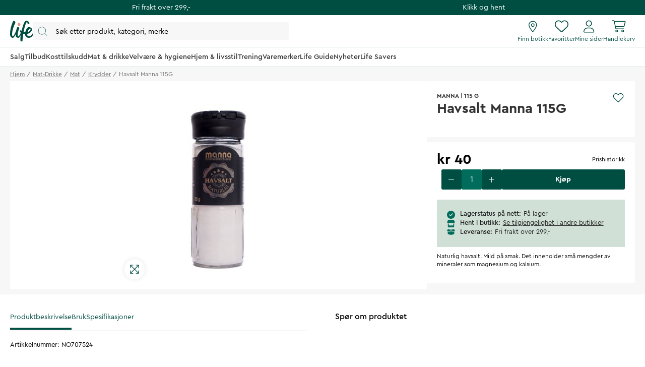

--- FILE ---
content_type: text/html
request_url: https://www.life.no/mat-drikke/mat/krydder/havsalt-manna-115g
body_size: 89009
content:
<!doctype html><html lang="nb"><head><meta charset="utf-8"/><title data-rh="true">Kjøp Havsalt Manna 115G på Life.no - Life</title>
  <script>
  window.polyFillsLoaded = false;

  window.bootShop = function() {
    window.polyFillsLoaded = true;
  };  
  
  // If polyfill.io does not respond, start the shop anyway
  if (false) {
    setTimeout(function () {
      if(!window.polyFillsLoaded) {
        window.bootShop();
      }
    }, 5000);
  }
  </script>

  <script>window.bootShop();</script>
<link data-chunk="ProductPage" rel="preload" as="style" href="/static/css/style-ProductPage-6e559e32.chunk.css">
<link data-chunk="LifeClubFlyout" rel="preload" as="style" href="/static/css/style-LifeClubFlyout-a27ba6a6.chunk.css">
<link data-chunk="client" rel="preload" as="style" href="/static/css/style-7da87423.css">
<link data-chunk="client" rel="preload" as="style" href="/static/css/style-5ce7e626.css">
<link data-chunk="client" rel="preload" as="script" href="/static/js/apollo.6.2.9.vendor.js">
<link data-chunk="client" rel="preload" as="script" href="/static/js/react.6.2.9.vendor.js">
<link data-chunk="client" rel="preload" as="script" href="/static/js/node.6.2.9.vendor.js">
<link data-chunk="client" rel="preload" as="script" href="/static/js/bundle.7ccfe354.js">
<link data-chunk="client" rel="preload" as="script" href="/static/js/bundle.485484cc.js">
<link data-chunk="LifeClubFlyout" rel="preload" as="script" href="/static/js/LifeClubFlyout.c4ea19e8.chunk.js">
<link data-chunk="ProductPage" rel="preload" as="script" href="/static/js/529.7155bf04.chunk.js">
<link data-chunk="ProductPage" rel="preload" as="script" href="/static/js/ProductPage.e9f5bf52.chunk.js"><meta name="viewport" content="width=device-width,initial-scale=1,shrink-to-fit=no"/><meta name="theme-color" content="#000000"/><meta data-rh="true" name="description" content="Naturlig havsalt. Mild på smak. Det inneholder små mengder av mineraler som magnesium og kalsium."/><meta data-rh="true" property="og:url" content="https://www.life.no/mat-drikke/mat/krydder/havsalt-manna-115g"/><meta data-rh="true" property="og:title" content="Kjøp Havsalt Manna 115G på Life.no"/><meta data-rh="true" property="og:description" content="Naturlig havsalt. Mild på smak. Det inneholder små mengder av mineraler som magnesium og kalsium."/><meta data-rh="true" property="og:image" content="https://www.life.no/pub_images/original/NO707524_1.jpg"/><meta data-rh="true" property="product:original_price:amount" content="40"/><meta data-rh="true" property="product:price:amount" content="40"/><meta data-rh="true" property="og:price:currency" content="NOK"/><meta data-rh="true" property="product:availability" content="true"/><meta data-rh="true" property="product:brand" content="MANNA"/><meta data-rh="true" property="product:category" content="Krydder"/><meta data-rh="true" name="apple-mobile-web-app-title" content="Life"/><meta data-rh="true" name="application-name" content="Life"/><meta data-rh="true" name="msapplication-TileColor" content="#d1e0d7"/><meta data-rh="true" name="theme-color" content="#d1e0d7"/><link data-rh="true" rel="preconnect" href="https://life.storeapi.jetshop.io"/><link data-rh="true" rel="canonical" href="https://www.life.no/mat-drikke/mat/krydder/havsalt-manna-115g"/><link data-rh="true" rel="apple-touch-icon" sizes="180x180" href="/favicon/apple-touch-icon.png"/><link data-rh="true" rel="icon" type="image/png" sizes="32x32" href="/favicon/favicon-32x32.png"/><link data-rh="true" rel="icon" type="image/png" sizes="16x16" href="/favicon/favicon-16x16.png"/><link data-rh="true" rel="manifest" href="/favicon/site.webmanifest"/><link data-rh="true" rel="mask-icon" href="/favicon/safari-pinned-tab.svg" color="#004e42"/><link data-rh="true" rel="shortcut icon" href="/favicon/favicon.ico"/><script>window.__ACTIVE_BREAKPOINT__ = "lg";</script><link data-chunk="client" rel="stylesheet" href="/static/css/style-5ce7e626.css">
<link data-chunk="client" rel="stylesheet" href="/static/css/style-7da87423.css">
<link data-chunk="LifeClubFlyout" rel="stylesheet" href="/static/css/style-LifeClubFlyout-a27ba6a6.chunk.css">
<link data-chunk="ProductPage" rel="stylesheet" href="/static/css/style-ProductPage-6e559e32.chunk.css"></head><body class="no-js"><script>document.body.className=document.body.className.replace("no-js","")</script><div id="root"><div id="main-content" class="sb78wnl"><div class="content-render-wrapper" style="width:100%"></div><a class="s1viyfpl" href="#main-content">Skip to main content</a><div class="header-top-banner" id="top-campaign-bar"><div class="content-render-wrapper" style="width:100%"><section class="campaign-bar c8ziv64"><div class="campaign-bar-item" style="background:#004e42"><div class="no-link link-evaluator"><div class="campaign-bar-item-inner" style="color:#FFFFFF">Fri frakt over 299,-</div></div></div><div class="campaign-bar-item" style="background:#004e42"><div class="no-link link-evaluator"><div class="campaign-bar-item-inner" style="color:#FFFFFF">Klikk og hent</div></div></div></section></div></div><div class="desktop-header d16dnfgv" id="project-header"><div class="logo-search-icons"><div class="left"><a aria-label="Hjemmeside" href="/"><svg width="47" height="42" viewBox="0 0 47 42" fill="none" xmlns="http://www.w3.org/2000/svg" class="icon"><g clip-path="url(#clip0_1_180)"><path fill-rule="evenodd" clip-rule="evenodd" d="M37.9957 16.5898C40.1683 14.2909 41.4598 16.7904 40.1964 18.6464C38.578 21.0241 36.729 22.3488 34.8313 22.9718C35.484 20.5804 36.5537 18.115 37.9957 16.5898ZM46.6341 23.7396C45.7537 23.4879 45.5375 24.2018 45.2311 24.7752C43.5715 27.8796 41.1869 30.3164 38.9554 30.9014C35.62 31.7761 33.7586 30.3164 34.166 26.419C34.1774 26.3092 34.1932 26.1943 34.2072 26.0812C34.7586 25.9547 35.3241 25.8013 35.9048 25.6149C42.1774 23.5999 44.4273 18.0925 43.1235 15.8824C41.7566 13.5647 36.4312 10.5775 33.1284 15.4402C32.4328 16.4639 30.7567 19.7372 30.0293 23.2467C28.8866 23.0433 27.7857 22.6782 26.7654 22.2351C27.545 17.9919 28.6142 13.4444 30.0722 9.32141C31.6955 4.6199 33.3461 0.506085 34.3364 4.03221C34.6915 5.29574 34.3364 5.96326 36.0699 6.55094C37.5568 7.05527 38.3809 6.55094 38.2983 4.87189C38.1994 2.85921 35.9048 1.26177 34.1716 0.422087C30.8723 -1.17595 28.8251 1.99282 27.101 6.07515C26.4946 7.51053 24.5779 13.2655 22.9467 20.025C22.608 19.7754 22.3017 19.5341 22.0391 19.3121C20.2542 17.8046 18.49 21.8647 20.1407 22.8441C20.2455 22.9065 20.6797 23.3048 21.4196 23.8177C20.7723 25.1187 20.0683 26.6071 19.5078 27.6252C18.2911 29.8356 16.297 32.8031 15.4278 30.4158C14.5585 28.0289 15.3811 22.8943 17.6372 16.8495C18.4234 14.7421 18.3523 14.3307 17.5271 13.5753C16.8618 12.9663 14.7759 11.6721 13.7304 14.0508C13.4027 14.797 12.6695 17.0121 12.0558 19.7315C11.2079 22.0368 10.2654 24.2582 8.89786 26.7336C6.97407 30.2158 4.78919 32.9129 4.29403 29.8068C3.13096 22.512 6.06021 14.0007 9.49366 6.21497C10.8143 3.22073 10.952 2.45258 9.65884 1.42947C8.66819 0.645884 6.6324 -0.585293 5.59073 1.90288C2.23722 9.91209 -0.0804379 18.1367 0.00213764 25.7767C0.0549509 30.6488 1.11969 32.4799 2.81379 33.2762C4.54176 34.0883 6.02957 34.6024 7.76778 32.5689C8.6586 31.5271 9.86946 29.3865 11.083 26.7499C11.0704 27.183 11.0687 27.6107 11.0819 28.0289C11.2558 31.5654 11.7772 32.5378 13.8632 33.4219C15.9491 34.3062 17.6006 34.4828 19.2519 32.0073C19.7565 31.2511 20.4637 29.9748 21.2072 28.5397C20.6907 31.7396 20.3668 34.8689 20.3882 37.6144C20.4751 40.3555 21.0838 40.8117 22.8093 41.2246C24.68 41.6724 24.68 39.6574 24.79 38.2021C24.8124 37.9047 25.1057 32.6954 26.1311 26.007C27.1874 26.2928 28.3743 26.4932 29.6873 26.5365C29.7116 28.1435 30.0667 29.667 30.9525 30.9041C33.8567 34.9588 39.5793 34.8413 42.8376 31.7856C45.4785 29.3087 47.9532 24.1172 46.6341 23.7396Z" fill="#004E42"></path><path fill-rule="evenodd" clip-rule="evenodd" d="M16.4539 10.0511C17.4278 10.699 18.3524 10.9001 19.1441 10.235C19.843 9.64789 20.5907 8.34142 20.4909 7.03702C20.4427 6.4044 19.9571 5.75117 19.4029 5.30437C18.84 4.85079 18.2694 4.40046 17.23 4.47595C16.5055 4.52845 15.8684 5.28048 15.5945 6.02753C15.0316 7.56253 15.0308 9.10404 16.4539 10.0511Z" fill="#E8927C"></path></g><defs><clipPath id="clip0_1_180"><rect width="47" height="42" fill="white"></rect></clipPath></defs></svg></a><button type="button" aria-label="Åpne søk" class="popover-trigger b13fy6xz"><div id="search-bar-rd-id" class="search-bar-rd sfo1wax spzufc5 no-events"><svg xmlns="http://www.w3.org/2000/svg" fill="none" viewBox="0 0 22 22" class="icon MagnifierRD"><path stroke="currentColor" stroke-linecap="round" stroke-linejoin="round" d="m15.9999 16 5 5M1 9.5714c0 4.7339 3.8376 8.5715 8.5714 8.5715 2.371 0 4.5173-.9628 6.069-2.5186 1.5465-1.5504 2.5025-3.69 2.5025-6.0529C18.1429 4.8376 14.3053 1 9.5714 1 4.8376 1 1 4.8376 1 9.5714Z"></path></svg><input aria-label="Search" id="search-bar-rd-id-input" type="search" placeholder="Søk etter produkt, kategori, merke"/></div></button></div><div class="right"><a class="internal-link link-evaluator" href="/butikker"><div class="titled-icon-action twz2w5 ltg8kz1"><svg width="17" height="22" viewBox="0 0 17 22" fill="none" xmlns="http://www.w3.org/2000/svg" class="icon pin_outline"><path d="M11.6875 8.25C11.6875 10.1492 10.1492 11.6875 8.25 11.6875C6.35078 11.6875 4.8125 10.1492 4.8125 8.25C4.8125 6.35078 6.35078 4.8125 8.25 4.8125C10.1492 4.8125 11.6875 6.35078 11.6875 8.25ZM8.25 10.3125C9.38867 10.3125 10.3125 9.38867 10.3125 8.25C10.3125 7.11133 9.38867 6.1875 8.25 6.1875C7.11133 6.1875 6.1875 7.11133 6.1875 8.25C6.1875 9.38867 7.11133 10.3125 8.25 10.3125ZM16.5 8.25C16.5 12.0055 11.4727 18.6914 9.26836 21.45C8.73984 22.1074 7.76016 22.1074 7.23164 21.45C4.98867 18.6914 0 12.0055 0 8.25C0 3.69359 3.69359 0 8.25 0C12.8047 0 16.5 3.69359 16.5 8.25ZM8.25 1.375C4.45156 1.375 1.375 4.45156 1.375 8.25C1.375 8.92031 1.60832 9.83984 2.08656 10.9742C2.55535 12.0871 3.21406 13.2945 3.95914 14.502C5.42266 16.8781 7.15859 19.1512 8.25 20.5219C9.34141 19.1512 11.0773 16.8781 12.5426 14.502C13.2859 13.2945 13.9434 12.0871 14.4117 10.9742C14.893 9.83984 15.125 8.92031 15.125 8.25C15.125 4.45156 12.0484 1.375 8.25 1.375Z" fill="#004E42"></path></svg><h4>Finn butikk</h4></div></a><div class="favourites-icon-wrapper" style="position:relative"><a class="internal-link link-evaluator" href="/favoritter"><div class="titled-icon-action twz2w5 ltg8kz1"><svg viewBox="0 0 22 20" fill="none" xmlns="http://www.w3.org/2000/svg" class="icon heart"><path d="M10.9613 2.62499L11.477 2.11022C12.9164 0.70729 14.9102 0.0687744 16.8695 0.394907C19.8301 0.888188 22 3.44999 22 6.4535V6.70272C22 8.48592 21.2609 10.1918 19.9547 11.4078L12.1902 18.6566C11.868 18.9574 11.4426 19.125 11 19.125C10.5574 19.125 10.132 18.9574 9.80977 18.6566L2.04488 11.4078C0.740352 10.1918 0 8.48592 0 6.70272V6.4535C0 3.44999 2.17078 0.888188 5.13047 0.394907C7.05117 0.0687744 9.08359 0.70729 10.4844 2.11022L10.9613 2.62499ZM10.9613 4.57147L9.51328 3.08045C8.42617 1.99377 6.875 1.49792 5.3582 1.751C3.0598 2.13428 1.33633 4.12459 1.33633 6.4535V6.70272C1.33633 8.1078 1.95723 9.44413 2.98289 10.4023L10.7465 17.6512C10.8152 17.7156 10.9055 17.75 10.9613 17.75C11.0945 17.75 11.1848 17.7156 11.2535 17.6512L19.018 10.4023C20.0406 9.44413 20.625 8.1078 20.625 6.70272V6.4535C20.625 4.12459 18.9406 2.13428 16.6418 1.751C15.0863 1.49792 13.5738 1.99377 12.4867 3.08045L10.9613 4.57147Z" fill="currentColor"></path></svg><h4>Favoritter</h4></div></a></div><a class="internal-link link-evaluator" href="/my-pages"><div class="titled-icon-action twz2w5 ltg8kz1"><svg viewBox="0 0 20 23" fill="none" xmlns="http://www.w3.org/2000/svg" class="icon person"><path d="M9.625 11.5C12.6629 11.5 15.125 9.03746 15.125 6C15.125 2.96254 12.6629 0.5 9.625 0.5C6.58711 0.5 4.125 2.96254 4.125 6C4.125 9.03746 6.58711 11.5 9.625 11.5ZM9.625 1.875C11.8998 1.875 13.75 3.72523 13.75 6C13.75 8.27434 11.8998 10.125 9.625 10.125C7.35023 10.125 5.5 8.27305 5.5 6C5.5 3.72523 7.35195 1.875 9.625 1.875ZM11.8035 13.5625H7.44648C3.3348 13.5625 0 16.8969 0 21.009C0 21.8314 0.666875 22.4987 1.4893 22.4987H17.7616C18.584 22.5 19.25 21.834 19.25 21.009C19.25 16.8969 15.9156 13.5625 11.8035 13.5625ZM17.759 21.125H1.4893C1.42656 21.125 1.375 21.0734 1.375 21.009C1.375 17.6617 4.09922 14.9375 7.44648 14.9375H11.7992C15.1508 14.9375 17.875 17.6617 17.875 21.009C17.875 21.0734 17.8234 21.125 17.759 21.125Z" fill="currentColor"></path></svg><h4>Mine sider</h4></div></a><div style="position:relative"><div class="no-link link-evaluator"><div class="titled-icon-action twz2w5 ltg8kz1"><svg viewBox="0 0 25 23" fill="none" xmlns="http://www.w3.org/2000/svg" class="icon cart"><path d="M0.6875 0.132812C0.309375 0.132812 0 0.442187 0 0.820312C0 1.19844 0.309375 1.50781 0.6875 1.50781H2.31602C2.64258 1.50781 2.92617 1.73555 2.99062 2.05781L5.52148 14.4328C5.78359 15.7133 6.90937 16.6328 8.21562 16.6328H21.3125C21.6906 16.6328 22 16.3234 22 15.9453C22 15.5672 21.6906 15.2578 21.3125 15.2578H8.21562C7.5625 15.2578 6.99961 14.798 6.86641 14.1578L6.53125 12.5078H20.0449C21.3082 12.5078 22.4082 11.6484 22.7133 10.4238L24.518 3.21797C24.7328 2.35 24.0797 1.50781 23.1859 1.50781H4.2582C3.97461 0.691406 3.19688 0.132812 2.31602 0.132812H0.6875ZM4.55898 2.88281H23.1816L21.3813 10.093C21.2266 10.7031 20.6766 11.1328 20.0449 11.1328H6.24766L4.55898 2.88281ZM7.21875 19.7266C7.21875 19.4531 7.3274 19.1908 7.5208 18.9974C7.71419 18.804 7.9765 18.6953 8.25 18.6953C8.5235 18.6953 8.78581 18.804 8.9792 18.9974C9.1726 19.1908 9.28125 19.4531 9.28125 19.7266C9.28125 20.0001 9.1726 20.2624 8.9792 20.4558C8.78581 20.6492 8.5235 20.7578 8.25 20.7578C7.9765 20.7578 7.71419 20.6492 7.5208 20.4558C7.3274 20.2624 7.21875 20.0001 7.21875 19.7266ZM10.6562 19.7266C10.6562 19.4106 10.594 19.0977 10.4731 18.8057C10.3522 18.5138 10.1749 18.2485 9.95148 18.0251C9.72803 17.8016 9.46277 17.6244 9.17083 17.5035C8.87889 17.3826 8.56599 17.3203 8.25 17.3203C7.93401 17.3203 7.62111 17.3826 7.32917 17.5035C7.03723 17.6244 6.77197 17.8016 6.54852 18.0251C6.32508 18.2485 6.14784 18.5138 6.02691 18.8057C5.90599 19.0977 5.84375 19.4106 5.84375 19.7266C5.84375 20.0426 5.90599 20.3555 6.02691 20.6474C6.14784 20.9393 6.32508 21.2046 6.54852 21.428C6.77197 21.6515 7.03723 21.8287 7.32917 21.9496C7.62111 22.0706 7.93401 22.1328 8.25 22.1328C8.56599 22.1328 8.87889 22.0706 9.17083 21.9496C9.46277 21.8287 9.72803 21.6515 9.95148 21.428C10.1749 21.2046 10.3522 20.9393 10.4731 20.6474C10.594 20.3555 10.6562 20.0426 10.6562 19.7266ZM19.25 18.6953C19.5235 18.6953 19.7858 18.804 19.9792 18.9974C20.1726 19.1908 20.2812 19.4531 20.2812 19.7266C20.2812 20.0001 20.1726 20.2624 19.9792 20.4558C19.7858 20.6492 19.5235 20.7578 19.25 20.7578C18.9765 20.7578 18.7142 20.6492 18.5208 20.4558C18.3274 20.2624 18.2188 20.0001 18.2188 19.7266C18.2188 19.4531 18.3274 19.1908 18.5208 18.9974C18.7142 18.804 18.9765 18.6953 19.25 18.6953ZM19.25 22.1328C19.8882 22.1328 20.5002 21.8793 20.9515 21.428C21.4027 20.9768 21.6562 20.3647 21.6562 19.7266C21.6562 19.0884 21.4027 18.4763 20.9515 18.0251C20.5002 17.5738 19.8882 17.3203 19.25 17.3203C18.6118 17.3203 17.9998 17.5738 17.5485 18.0251C17.0973 18.4763 16.8438 19.0884 16.8438 19.7266C16.8438 20.3647 17.0973 20.9768 17.5485 21.428C17.9998 21.8793 18.6118 22.1328 19.25 22.1328Z" fill="currentColor"></path></svg><h4>Handlekurv</h4></div></div></div></div></div><div class="categories-and-links"><div class="left"><a class="header-category-button d1bvhckr" href="/salg"><div class="b10h34wr">Salg</div></a><a class="header-category-button d1bvhckr" href="/tilbud"><div class="b10h34wr">Tilbud</div></a><a class="header-category-button d1bvhckr" href="/kosttilskudd"><div class="b10h34wr">Kosttilskudd</div></a><a aria-current="page" class="header-category-button d1bvhckr active" href="/mat-drikke"><div class="b10h34wr">Mat &amp; drikke</div></a><a class="header-category-button d1bvhckr" href="/velvare"><div class="b10h34wr">Velvære &amp; hygiene</div></a><a class="header-category-button d1bvhckr" href="/livsstil"><div class="b10h34wr">Hjem &amp; livsstil</div></a><a class="header-category-button d1bvhckr" href="/trening"><div class="b10h34wr">Trening</div></a><a class="header-category-button d1bvhckr" href="/varemerker"><div class="b10h34wr">Varemerker</div></a><a class="header-category-button d1bvhckr" href="/tips-rad"><div class="b10h34wr">Life Guide</div></a><a class="header-category-button d1bvhckr" href="/nyheter"><div class="b10h34wr">Nyheter</div></a><a class="header-category-button d1bvhckr" href="/life-savers"><div class="b10h34wr">Life Savers</div></a></div></div><div class="header-dropdown h1rxsqh6"></div></div><div class="content-render-wrapper" style="width:100%"></div><main class="czotlgn"><script data-testid="structured-data" type="application/ld+json">{"@context":"https://schema.org","@type":"Product","name":"Havsalt Manna 115G","description":"Naturlig havsalt. Mild på smak. Det inneholder små mengder av mineraler som magnesium og kalsium.","image":["https://www.life.no/pub_images/original/NO707524_1.jpg"],"mpn":"7090016033805","sku":"NO707524","productID":"NO707524","category":"Krydder","offers":{"@type":"Offer","priceCurrency":"NOK","price":40,"url":"https://www.life.no/mat-drikke/mat/krydder/havsalt-manna-115g","availability":"http://schema.org/InStock"}}</script><div class="o1b8p0mj"><ul class="canonical-breadcrumbs ct4ls2f c1obqcq9"></ul><div class="piqrqxy"><div class="pw6eh38"><div class="gallery-wrapper-outer b1j856jd single-image b1ja30fk g12leoy"><div class="gallery-image single-image g1xo0fy1"><div data-flight-image-container="" data-flight-image-loaded="false" title="Havsalt Manna 115G" style="position:relative;overflow:hidden;width:100%;height:auto;padding-bottom:100.0000%"><picture data-flight-image-placeholder=""><img alt="" src="https://www.life.no/pub_images/original/NO707524_1.jpg?extend=copy&amp;width=267&amp;method=fit&amp;height=267&amp;sigma=2.5&amp;minampl=0.5&amp;quality=30&amp;type=auto&amp;timestamp=1640782574" loading="lazy" style="position:absolute;top:0;left:0;width:100%;height:100%;padding-top:0;object-position:center;object-fit:contain;opacity:0.6;transition-delay:500ms;font-family:&quot;object-fit: contain&quot;"/></picture><picture data-flight-image=""><source type="image/webp" srcSet="https://www.life.no/pub_images/original/NO707524_1.jpg?extend=copy&amp;width=1280&amp;method=fit&amp;height=1280&amp;quality=100&amp;type=webp&amp;timestamp=1640782574 1280w, https://www.life.no/pub_images/original/NO707524_1.jpg?extend=copy&amp;width=267&amp;method=fit&amp;height=267&amp;quality=100&amp;type=webp&amp;timestamp=1640782574 267w, https://www.life.no/pub_images/original/NO707524_1.jpg?extend=copy&amp;width=320&amp;method=fit&amp;height=320&amp;quality=100&amp;type=webp&amp;timestamp=1640782574 320w, https://www.life.no/pub_images/original/NO707524_1.jpg?extend=copy&amp;width=341&amp;method=fit&amp;height=341&amp;quality=100&amp;type=webp&amp;timestamp=1640782574 341w, https://www.life.no/pub_images/original/NO707524_1.jpg?extend=copy&amp;width=427&amp;method=fit&amp;height=427&amp;quality=100&amp;type=webp&amp;timestamp=1640782574 427w, https://www.life.no/pub_images/original/NO707524_1.jpg?extend=copy&amp;width=533&amp;method=fit&amp;height=533&amp;quality=100&amp;type=webp&amp;timestamp=1640782574 533w, https://www.life.no/pub_images/original/NO707524_1.jpg?extend=copy&amp;width=640&amp;method=fit&amp;height=640&amp;quality=100&amp;type=webp&amp;timestamp=1640782574 640w, https://www.life.no/pub_images/original/NO707524_1.jpg?extend=copy&amp;width=683&amp;method=fit&amp;height=683&amp;quality=100&amp;type=webp&amp;timestamp=1640782574 683w, https://www.life.no/pub_images/original/NO707524_1.jpg?extend=copy&amp;width=853&amp;method=fit&amp;height=853&amp;quality=100&amp;type=webp&amp;timestamp=1640782574 853w" sizes="(max-width: 20rem) 100vw, (max-width: 40rem) 100vw, (max-width: 50rem) 33vw, (max-width: 64rem) 33vw, 33vw"/><source type="image/jpeg" srcSet="https://www.life.no/pub_images/original/NO707524_1.jpg?extend=copy&amp;width=1280&amp;method=fit&amp;height=1280&amp;quality=100&amp;timestamp=1640782574 1280w, https://www.life.no/pub_images/original/NO707524_1.jpg?extend=copy&amp;width=267&amp;method=fit&amp;height=267&amp;quality=100&amp;timestamp=1640782574 267w, https://www.life.no/pub_images/original/NO707524_1.jpg?extend=copy&amp;width=320&amp;method=fit&amp;height=320&amp;quality=100&amp;timestamp=1640782574 320w, https://www.life.no/pub_images/original/NO707524_1.jpg?extend=copy&amp;width=341&amp;method=fit&amp;height=341&amp;quality=100&amp;timestamp=1640782574 341w, https://www.life.no/pub_images/original/NO707524_1.jpg?extend=copy&amp;width=427&amp;method=fit&amp;height=427&amp;quality=100&amp;timestamp=1640782574 427w, https://www.life.no/pub_images/original/NO707524_1.jpg?extend=copy&amp;width=533&amp;method=fit&amp;height=533&amp;quality=100&amp;timestamp=1640782574 533w, https://www.life.no/pub_images/original/NO707524_1.jpg?extend=copy&amp;width=640&amp;method=fit&amp;height=640&amp;quality=100&amp;timestamp=1640782574 640w, https://www.life.no/pub_images/original/NO707524_1.jpg?extend=copy&amp;width=683&amp;method=fit&amp;height=683&amp;quality=100&amp;timestamp=1640782574 683w, https://www.life.no/pub_images/original/NO707524_1.jpg?extend=copy&amp;width=853&amp;method=fit&amp;height=853&amp;quality=100&amp;timestamp=1640782574 853w" sizes="(max-width: 20rem) 100vw, (max-width: 40rem) 100vw, (max-width: 50rem) 33vw, (max-width: 64rem) 33vw, 33vw"/><img alt="Havsalt Manna 115G" sizes="(max-width: 20rem) 100vw, (max-width: 40rem) 100vw, (max-width: 50rem) 33vw, (max-width: 64rem) 33vw, 33vw" srcSet="https://www.life.no/pub_images/original/NO707524_1.jpg?extend=copy&amp;width=1280&amp;method=fit&amp;height=1280&amp;quality=100&amp;timestamp=1640782574 1280w, https://www.life.no/pub_images/original/NO707524_1.jpg?extend=copy&amp;width=267&amp;method=fit&amp;height=267&amp;quality=100&amp;timestamp=1640782574 267w, https://www.life.no/pub_images/original/NO707524_1.jpg?extend=copy&amp;width=320&amp;method=fit&amp;height=320&amp;quality=100&amp;timestamp=1640782574 320w, https://www.life.no/pub_images/original/NO707524_1.jpg?extend=copy&amp;width=341&amp;method=fit&amp;height=341&amp;quality=100&amp;timestamp=1640782574 341w, https://www.life.no/pub_images/original/NO707524_1.jpg?extend=copy&amp;width=427&amp;method=fit&amp;height=427&amp;quality=100&amp;timestamp=1640782574 427w, https://www.life.no/pub_images/original/NO707524_1.jpg?extend=copy&amp;width=533&amp;method=fit&amp;height=533&amp;quality=100&amp;timestamp=1640782574 533w, https://www.life.no/pub_images/original/NO707524_1.jpg?extend=copy&amp;width=640&amp;method=fit&amp;height=640&amp;quality=100&amp;timestamp=1640782574 640w, https://www.life.no/pub_images/original/NO707524_1.jpg?extend=copy&amp;width=683&amp;method=fit&amp;height=683&amp;quality=100&amp;timestamp=1640782574 683w, https://www.life.no/pub_images/original/NO707524_1.jpg?extend=copy&amp;width=853&amp;method=fit&amp;height=853&amp;quality=100&amp;timestamp=1640782574 853w" src="https://www.life.no/pub_images/original/NO707524_1.jpg" loading="lazy" style="position:absolute;top:0;left:0;width:100%;height:100%;padding-top:0;object-position:center;object-fit:contain;opacity:0;transition:opacity 500ms;font-family:&quot;object-fit: contain&quot;"/></picture><noscript><picture><img alt="Havsalt Manna 115G" sizes="(max-width: 20rem) 100vw, (max-width: 40rem) 100vw, (max-width: 50rem) 33vw, (max-width: 64rem) 33vw, 33vw" srcSet="https://www.life.no/pub_images/original/NO707524_1.jpg?extend=copy&amp;width=1280&amp;method=fit&amp;height=1280&amp;quality=100&amp;timestamp=1640782574 1280w, https://www.life.no/pub_images/original/NO707524_1.jpg?extend=copy&amp;width=267&amp;method=fit&amp;height=267&amp;quality=100&amp;timestamp=1640782574 267w, https://www.life.no/pub_images/original/NO707524_1.jpg?extend=copy&amp;width=320&amp;method=fit&amp;height=320&amp;quality=100&amp;timestamp=1640782574 320w, https://www.life.no/pub_images/original/NO707524_1.jpg?extend=copy&amp;width=341&amp;method=fit&amp;height=341&amp;quality=100&amp;timestamp=1640782574 341w, https://www.life.no/pub_images/original/NO707524_1.jpg?extend=copy&amp;width=427&amp;method=fit&amp;height=427&amp;quality=100&amp;timestamp=1640782574 427w, https://www.life.no/pub_images/original/NO707524_1.jpg?extend=copy&amp;width=533&amp;method=fit&amp;height=533&amp;quality=100&amp;timestamp=1640782574 533w, https://www.life.no/pub_images/original/NO707524_1.jpg?extend=copy&amp;width=640&amp;method=fit&amp;height=640&amp;quality=100&amp;timestamp=1640782574 640w, https://www.life.no/pub_images/original/NO707524_1.jpg?extend=copy&amp;width=683&amp;method=fit&amp;height=683&amp;quality=100&amp;timestamp=1640782574 683w, https://www.life.no/pub_images/original/NO707524_1.jpg?extend=copy&amp;width=853&amp;method=fit&amp;height=853&amp;quality=100&amp;timestamp=1640782574 853w" src="https://www.life.no/pub_images/original/NO707524_1.jpg" loading="lazy" style="position:absolute;top:0;left:0;width:100%;height:100%;padding-top:0;object-position:center;object-fit:contain"/></picture></noscript><div data-flight-image-children="" style="position:relative;z-index:2;width:100%;height:100%"><div class="maximize-icon-wrapper"><svg xmlns="http://www.w3.org/2000/svg" viewBox="0 0 448 512" class="maximize-icon"><path d="M304 32c-8.8 0-16 7.2-16 16s7.2 16 16 16L393.4 64 224 233.4 54.6 64 144 64c8.8 0 16-7.2 16-16s-7.2-16-16-16L16 32C7.2 32 0 39.2 0 48L0 176c0 8.8 7.2 16 16 16s16-7.2 16-16L32 86.6 201.4 256 32 425.4 32 336c0-8.8-7.2-16-16-16S0 327.2 0 336L0 464c0 8.8 7.2 16 16 16l128 0c8.8 0 16-7.2 16-16s-7.2-16-16-16L54.6 448 224 278.6 393.4 448 304 448c-8.8 0-16 7.2-16 16s7.2 16 16 16l128 0c8.8 0 16-7.2 16-16l0-128c0-8.8-7.2-16-16-16s-16 7.2-16 16L416 425.4 246.6 256 416 86.6 416 176c0 8.8 7.2 16 16 16s16-7.2 16-16l0-128c0-8.8-7.2-16-16-16L304 32z"></path></svg></div></div><div data-flight-image-badges="" style="z-index:2"></div></div></div></div></div><div class="p1xcysv"><div class="p3lartz"><div class="inner"><div class="product-titles-rating"><div class="product-titles-wrapper"><div class="product-overtitles"><a class="small-title" href="/varemerker/manna">MANNA</a><span> | </span><span class="small-title">115 G</span></div><div class="product-titles"><h1>Havsalt Manna 115G</h1></div></div><div class="rating-fav-wrapper"><div class="favourite-button"><div class="f1szgs5c"><button aria-label="Add to favourites"><svg viewBox="0 0 17 15" fill="none" xmlns="http://www.w3.org/2000/svg" class="inactive"><path d="M14.8434 2.14929C14.4768 1.78493 14.0417 1.4959 13.5627 1.2987C13.0837 1.1015 12.5704 1 12.0519 1C11.5335 1 11.0201 1.1015 10.5411 1.2987C10.0621 1.4959 9.62698 1.78493 9.26046 2.14929L8.49981 2.90512L7.73916 2.14929C6.99882 1.41366 5.9947 1.00038 4.94771 1.00038C3.90071 1.00038 2.89659 1.41366 2.15626 2.14929C1.41592 2.88493 1 3.88267 1 4.92302C1 5.96336 1.41592 6.9611 2.15626 7.69674L2.91691 8.45256L8.49981 14L14.0827 8.45256L14.8434 7.69674C15.21 7.33255 15.5009 6.90014 15.6994 6.42422C15.8979 5.94829 16 5.43818 16 4.92302C16 4.40785 15.8979 3.89774 15.6994 3.42182C15.5009 2.94589 15.21 2.51348 14.8434 2.14929V2.14929Z" stroke="currentColor" stroke-linecap="round" stroke-linejoin="round"></path></svg></button></div></div><div class="rating-small"><div class="no-rating" style="height:25px"></div></div></div></div><div class="product-usp"></div></div></div><div class="p3lartz"><div class="inner"><div><div style="display:flex;justify-content:space-between;align-items:end"><div style="display:flex;flex-direction:column"><div class="price-extender"><div class="product-card-price p1rxo14n"><div class="price-extender-inner" style="display:flex;gap:10px;align-items:flex-end;line-height:1"><div class="wfsqmst" data-flight-price=""><div class="price n77d0ua">kr 40</div></div></div></div></div></div><div style="position:relative;flex:none"><div style="display:contents"><div data-headlessui-state=""></div><div style="position:fixed;top:1px;left:1px;width:1px;height:0;padding:0;margin:-1px;overflow:hidden;clip:rect(0, 0, 0, 0);white-space:nowrap;border-width:0;display:none"></div></div></div></div><div class="s1a5u7cn"></div><div class="q10yocn8"><div class="add-to-cart-qty-button-container ac7pgva"><div class="qty-adjuster q1tyymke"><button aria-label="decrease quantity" disabled=""><svg viewBox="0 0 13 13" fill="none" xmlns="http://www.w3.org/2000/svg" class="icon"><rect x="13" y="6" width="1" height="13" transform="rotate(90 13 6)" fill="currentColor"></rect></svg></button><input aria-label="select quantity" type="number" min="1" step="1" value="1"/><button aria-label="increase quantity"><svg viewBox="0 0 13 13" fill="none" xmlns="http://www.w3.org/2000/svg" class="icon"><rect x="6" width="1" height="13" fill="currentColor"></rect><rect x="13" y="6" width="1" height="13" transform="rotate(90 13 6)" fill="currentColor"></rect></svg></button></div><div class="button-wrapper"><button class="cta forest add-to-cart" data-testid="add-to-cart"><div class="no-link link-evaluator l1p1zbrx">Kjøp</div></button></div></div></div></div><div class="p1u2ehq1"><div class="misc-item"><div class="icon"></div><div class="content"><span class="title">Lagerstatus på nett</span><span>På lager</span></div></div><div class="misc-item store-stock-button"><div class="icon"><svg width="16" height="15" viewBox="0 0 16 15" fill="none" xmlns="http://www.w3.org/2000/svg"><g clip-path="url(#clip0_607_17353)"><path d="M15.2108 3.04102L13.6192 0.383789C13.4775 0.146484 13.2247 0 12.9553 0H3.04417C2.77472 0 2.52194 0.146484 2.38028 0.383789L0.785833 3.04102C-0.0363896 4.41211 0.691388 6.31934 2.2275 6.53906C2.33861 6.55371 2.4525 6.5625 2.56361 6.5625C3.28861 6.5625 3.93305 6.22852 4.37472 5.71289C4.81639 6.22852 5.46083 6.5625 6.18583 6.5625C6.91083 6.5625 7.55528 6.22852 7.99694 5.71289C8.43861 6.22852 9.08306 6.5625 9.80806 6.5625C10.5358 6.5625 11.1775 6.22852 11.6192 5.71289C12.0636 6.22852 12.7053 6.5625 13.4303 6.5625C13.5442 6.5625 13.6553 6.55371 13.7664 6.53906C15.3081 6.32227 16.0386 4.41504 15.2136 3.04102H15.2108ZM13.8803 7.46777H13.8775C13.7303 7.48828 13.5803 7.5 13.4275 7.5C13.0831 7.5 12.7525 7.44434 12.4442 7.34473V11.25H3.55528V7.3418C3.24417 7.44434 2.91083 7.5 2.56639 7.5C2.41361 7.5 2.26083 7.48828 2.11361 7.46777H2.11083C1.99694 7.4502 1.88583 7.42969 1.7775 7.40039V11.25V13.125C1.7775 14.1592 2.57472 15 3.55528 15H12.4442C13.4247 15 14.2219 14.1592 14.2219 13.125V11.25V7.40039C14.1108 7.42969 13.9997 7.45312 13.8803 7.46777Z" fill="#006C5B"></path></g><defs><clipPath id="clip0_607_17353"><rect width="16" height="15" fill="white"></rect></clipPath></defs></svg></div><div class="content"><span class="title">Hent i butikk</span><span style="text-decoration:underline">Se tilgjengelighet i andre butikker</span></div></div><nav size="400" class="nnfgqvz" style="--nnfgqvz-0:0px;--nnfgqvz-3:400px;--nnfgqvz-4:400px;--nnfgqvz-5:-400px;--nnfgqvz-6:90vw;--nnfgqvz-7:-90vw"><div class="sv9b0jf"></div></nav><div class="misc-item"><div class="icon"><svg width="16" height="13" viewBox="0 0 16 13" fill="none" xmlns="http://www.w3.org/2000/svg" class="icon"><path d="M1.47221 1.05254C1.54721 0.900044 1.71221 0.812544 1.87971 0.835044L7.99971 1.60004L14.1197 0.835044C14.2872 0.815044 14.4522 0.902544 14.5272 1.05254L15.5697 3.13754C15.7947 3.58504 15.5547 4.12754 15.0747 4.26504L10.9897 5.43254C10.6422 5.53254 10.2697 5.38504 10.0847 5.07504L7.99971 1.60004L5.91471 5.07504C5.72971 5.38504 5.35721 5.53254 5.00971 5.43254L0.927209 4.26504C0.444709 4.12754 0.207209 3.58504 0.432209 3.13754L1.47221 1.05254ZM8.02721 3.20004L9.39971 5.48504C9.77221 6.10504 10.5147 6.40004 11.2122 6.20004L14.3997 5.29004V9.46504C14.3997 10.015 14.0247 10.495 13.4897 10.63L8.38721 11.905C8.13221 11.97 7.86471 11.97 7.61221 11.905L2.50971 10.63C1.97471 10.4925 1.59971 10.0125 1.59971 9.46254V5.28754L4.78971 6.20004C5.48471 6.40004 6.22971 6.10504 6.60221 5.48504L7.97221 3.20004H8.02721Z" fill="#006C5B"></path></svg></div><div class="content"><ul>
<li>Leveranse</li>
<li>Fri frakt over 299,-</li>
</ul></div></div></div><div class="product-shortdescription">Naturlig havsalt. Mild på smak. Det inneholder små mengder av mineraler som magnesium og kalsium.</div></div></div></div></div><section id="product-tabs" class="p1fn8dru"><div><div class="b1sc2llc"><div class="inner"><div class="active tk35ekx">Produktbeskrivelse </div><div class="tk35ekx">Bruk</div><div class="tk35ekx">Spesifikasjoner </div></div></div><div class="t1w2hyh2"><div style="display:block" class="t1hsmh2g"><div class="du34tq7"><div></div><div><p>Artikkelnummer<!-- -->: <!-- -->NO707524</p></div></div></div><div style="display:none" class="t1hsmh2g"><div> Bruk finkornet salt som krydder eller i ulike matretter. De ubehandlede saltkrystallene løses raskt.</div></div><div style="display:none" class="t1hsmh2g"><div></div><div>Havsalt</div></div></div></div><div class="wil2tpk"><h3 class="truste-qa-widget-title">Spør om produktet</h3><div id="truste-qa-widget-container" style="width:100%;display:block;min-height:100px;margin:20px 0"></div></div></section><script type="application/ld+json">{"@context":"https://schema.org","@type":"Product","name":"Havsalt Manna 115G","description":"Naturlig havsalt. Mild på smak. Det inneholder små mengder av mineraler som magnesium og kalsium.","image":[{"@type":"ImageObject","url":"https://www.life.no/pub_images/original/NO707524_1.jpg","width":800,"height":800,"caption":"Havsalt Manna 115G"}],"brand":{"@type":"Brand","name":"MANNA"},"sku":"NO707524","gtin":"7090016033805","offers":{"@type":"Offer","url":"https://www.life.no/mat-drikke/mat/krydder/havsalt-manna-115g","priceCurrency":"NOK","price":40,"availability":"https://schema.org/InStock","itemCondition":"https://schema.org/NewCondition","seller":{"@type":"Organization","name":"Life","url":"https://www.life.no"},"priceValidUntil":"2026-02-21","shippingDetails":{"@type":"ShippingDetails","shippingRate":{"@type":"MonetaryAmount","value":99,"currency":"NOK"},"deliveryTime":{"@type":"ShippingDeliveryTime","handlingTime":{"@type":"QuantitativeValue","minValue":1,"maxValue":2,"unitCode":"DAY"},"transitTime":{"@type":"QuantitativeValue","minValue":2,"maxValue":5,"unitCode":"DAY"}}},"hasMerchantReturnPolicy":{"@type":"MerchantReturnPolicy","applicableCountry":"NO","returnPolicyCategory":"https://schema.org/MerchantReturnFiniteReturnWindow","merchantReturnDays":14,"returnMethod":"https://schema.org/ReturnByMail","returnFees":"https://schema.org/ReturnFeesCustomerResponsibility"}},"url":"https://www.life.no/mat-drikke/mat/krydder/havsalt-manna-115g","itemCondition":"https://schema.org/NewCondition","category":"Krydder","size":"115 G","gtin13":"7090016033805","productGroup":"Importerad","mpn":"NO707524"}</script><script data-testid="structured-data" type="application/ld+json">{"@context":"https://schema.org","@type":"Product","name":"Havsalt Manna 115G","description":"Naturlig havsalt. Mild på smak. Det inneholder små mengder av mineraler som magnesium og kalsium.","image":["https://www.life.no/pub_images/original/NO707524_1.jpg"],"mpn":"7090016033805","sku":"NO707524","productID":"NO707524","category":"Krydder","offers":{"priceValidUntil":"2026-02-21","priceCurrency":"SEK","price":40,"availability":"https://schema.org/OutOfStock","itemCondition":"https://schema.org/NewCondition"},"brand":{"@type":"Brand","name":"MANNA"},"aggregateRating":null}</script><div style="display:none" class="hidden-lipscore-widget"></div></div></main><div class="footer"><div class="life-club laxr4vr" style="width:100%"><div class="content-render-wrapper" style="width:100%"><section class="html-row" style="column-gap:0rem;row-gap:0rem"><div class="html-row-item-outer" style="flex:1"><div class="html-row-item-wrapper"><h2 style="text-align: center; color: rgb(0, 78, 66)">Bli medlem av Life Club!</h2>
<p style="text-align: center; color: rgb(0, 78, 66)">Bli medlem i Life Club er helt gratis og få 10%* på ditt neste kjøp, prioritert tilgang til utvalgte kampanjer og mye mer.</p>
<p style="text-align: center"><br></p>
<p style="text-align: center"><a href="https://www.life.no/lifeclub" target="_blank">Bli medlem</a></p>
<p><br></p>
<p><br></p>
<p style="text-align: center; color: #004E42"><em>*Gjelder ikke gavekort, naturlegemidler og sauna. Kan ikke kombineres med andre tilbud.</em></p>
<p><br></p>
<p><br></p></div></div></section></div></div><div class="footer-content fk3i0op" style="background:#004E42;color:#fff"><div class="max-width mjqp9b6"><svg width="86" height="73" viewBox="0 0 86 73" fill="none" xmlns="http://www.w3.org/2000/svg"><path fill-rule="evenodd" clip-rule="evenodd" d="M69.524 29.2296C73.4995 25.1792 75.8626 29.5831 73.5509 32.8532C70.5896 37.0425 67.2063 39.3765 63.7338 40.4741C64.9281 36.2607 66.8855 31.9169 69.524 29.2296ZM85.3304 41.8269C83.7196 41.3834 83.3239 42.6413 82.7633 43.6515C79.7265 49.1212 75.3632 53.4146 71.2801 54.4453C65.1769 55.9865 61.7711 53.4146 62.5165 46.5478C62.5373 46.3543 62.5662 46.1519 62.5918 45.9526C63.6009 45.7297 64.6355 45.4594 65.698 45.131C77.1756 41.5808 81.2925 31.8773 78.9068 27.9833C76.4057 23.8997 66.6612 18.6365 60.6179 27.2042C59.3451 29.0078 56.2782 34.7751 54.9472 40.9585C52.8564 40.6001 50.842 39.9568 48.9749 39.1761C50.4015 31.7 52.3578 23.6878 55.0257 16.4234C57.9959 8.13983 61.0162 0.891674 62.8283 7.10437C63.478 9.33059 62.8283 10.5067 66.0003 11.5421C68.7209 12.4307 70.2288 11.5421 70.0777 8.58381C69.8967 5.03766 65.698 2.22312 62.5267 0.743676C56.4897 -2.07191 52.7438 3.51116 49.589 10.7038C48.4794 13.2328 44.9723 23.3725 41.9876 35.2821C41.3678 34.8424 40.8074 34.4172 40.3268 34.0261C37.0609 31.37 33.8328 38.5235 36.8532 40.2491C37.0449 40.3591 37.8394 41.0608 39.1933 41.9645C38.0089 44.2568 36.7208 46.8792 35.6951 48.673C33.4687 52.5675 29.8201 57.7959 28.2295 53.5897C26.6389 49.3843 28.1441 40.3376 32.2723 29.6872C33.711 25.9742 33.5807 25.2493 32.0708 23.9184C30.8535 22.8454 27.0368 20.5651 25.1237 24.7562C24.5241 26.0709 23.1825 29.9737 22.0596 34.765C20.5081 38.8267 18.7835 42.7406 16.2812 47.1021C12.7611 53.2374 8.76319 57.9894 7.85716 52.5167C5.72899 39.664 11.0889 24.6679 17.3714 10.9502C19.7879 5.67462 20.0398 4.32121 17.6736 2.51859C15.8609 1.13799 12.1359 -1.03123 10.2298 3.35269C4.09364 17.4642 -0.147184 31.9551 0.00391142 45.4161C0.100549 54.0003 2.04879 57.2265 5.14863 58.6295C8.31044 60.0603 11.0328 60.9661 14.2134 57.3833C15.8434 55.5477 18.059 51.7762 20.2796 47.1308C20.2566 47.8939 20.2534 48.6474 20.2774 49.3843C20.5958 55.6152 21.5498 57.3285 25.3667 58.8862C29.1835 60.4443 32.2054 60.7554 35.2268 56.3938C36.1501 55.0615 37.4442 52.8127 38.8046 50.2842C37.8596 55.9221 37.2669 61.4357 37.306 66.273C37.4651 71.1025 38.5788 71.9063 41.7362 72.6338C45.1592 73.4228 45.1592 69.8726 45.3605 67.3085C45.4014 66.7845 45.9381 57.6062 47.8144 45.8219C49.7471 46.3254 51.919 46.6785 54.3215 46.7548C54.3659 49.5862 55.0156 52.2704 56.6365 54.4501C61.9505 61.5941 72.4216 61.3871 78.3837 56.0032C83.216 51.6391 87.7441 42.4922 85.3304 41.8269Z" fill="white"></path><path fill-rule="evenodd" clip-rule="evenodd" d="M30.1072 17.7091C31.8892 18.8507 33.581 19.205 35.0296 18.0332C36.3086 16.9987 37.6766 14.6969 37.494 12.3986C37.4059 11.284 36.5172 10.1331 35.5033 9.34586C34.4733 8.5467 33.4292 7.75326 31.5272 7.88626C30.2016 7.97876 29.0359 9.30377 28.5346 10.62C27.5046 13.3245 27.5032 16.0405 30.1072 17.7091Z" fill="#ffffff"></path></svg></div><div class="max-width mjqp9b6"><div class="full-grid"><div class="text-info"><h3>Life er den markedsledende helsekostkjeden i Norden</h3><div><p>Life har 130+ butikker spredt over Sverige og&nbsp;Norge med et bredt utvalg av helseprodukter og personlig helserådgivning. Life består av Life-gruppen inkludert Lifes medlems- og franchisebutikker. Hver dag går tusenvis av mennesker inn i våre butikker&nbsp;for å snakke med oss&nbsp;om helse ​​og få «expert advice from people who care».</p></div></div><div class="column-grid f7udfd4"><div class="footer-links-column"><h4>Om oss</h4><a class="internal-link link-evaluator h15kqoov" href="/om-life">Om Life</a><a class="internal-link link-evaluator h15kqoov" href="/butikker">Finn din butikk</a><a href="https://career.lifeeurope.com/" class="external-link link-evaluator h15kqoov" target="_blank" rel="noreferrer">Ledige stillinger</a><a class="internal-link link-evaluator h15kqoov" href="/lifeclub">Life Club</a></div><div class="footer-links-column"><h4>Kontakt oss</h4><a class="internal-link link-evaluator h15kqoov" href="/kundeservice">Kundeservice</a><a class="internal-link link-evaluator h15kqoov" href="/kundeservice/ofte-stilte-sporsmal">Ofte stilte spørsmål</a><a class="internal-link link-evaluator h15kqoov" href="/kundeservice/kjopsvilkar">Kjøpsvilkår</a><a class="internal-link link-evaluator h15kqoov" href="/kundeservice/integritetspolicy-cookies">Personvern og cookies</a><a class="internal-link link-evaluator h15kqoov" href="/kundeservice/personvernerklering">Personvernerklæring</a><a class="internal-link link-evaluator h15kqoov" href="/om-life/apenhetsloven">Åpenhetsloven</a></div><div class="footer-links-column"><h4>Snarveier</h4><a class="internal-link link-evaluator h15kqoov" href="/tilbud">Tilbud</a><a class="internal-link link-evaluator h15kqoov" href="/kosttilskudd">Kosttilskudd</a><a class="internal-link link-evaluator h15kqoov" href="/varemerker">Varemerker</a><a class="internal-link link-evaluator h15kqoov" href="/tips-rad/oppskrifter">Oppskrifter</a><a class="internal-link link-evaluator h15kqoov" href="/tips-rad">Life Guide</a></div></div><div><div class="social-media ssof05p" style="color:#ffffff"><h4>Følg oss</h4><div class="social-media-row"><a href="https://www.facebook.com/LifeHelse" class="external-link link-evaluator" target="_blank" rel="noreferrer" aria-label="Life facebook"><svg xmlns="http://www.w3.org/2000/svg" viewBox="0 0 448 512" class="icon" name="facebook"><path fill="currentColor" d="M400 32H48A48 48 0 0 0 0 80v352a48 48 0 0 0 48 48h137.25V327.69h-63V256h63v-54.64c0-62.15 37-96.48 93.67-96.48 27.14 0 55.52 4.84 55.52 4.84v61h-31.27c-30.81 0-40.42 19.12-40.42 38.73V256h68.78l-11 71.69h-57.78V480H400a48 48 0 0 0 48-48V80a48 48 0 0 0-48-48z"></path></svg></a><a href="https://www.instagram.com/lifenorge/" class="external-link link-evaluator" target="_blank" rel="noreferrer" aria-label="Life instagram"><svg xmlns="http://www.w3.org/2000/svg" viewBox="0 0 448 512" class="icon" name="instagram"><path fill="currentColor" d="M224.1 141c-63.6 0-114.9 51.3-114.9 114.9s51.3 114.9 114.9 114.9S339 319.5 339 255.9 287.7 141 224.1 141zm0 189.6c-41.1 0-74.7-33.5-74.7-74.7s33.5-74.7 74.7-74.7 74.7 33.5 74.7 74.7-33.6 74.7-74.7 74.7zm146.4-194.3c0 14.9-12 26.8-26.8 26.8-14.9 0-26.8-12-26.8-26.8s12-26.8 26.8-26.8 26.8 12 26.8 26.8zm76.1 27.2c-1.7-35.9-9.9-67.7-36.2-93.9-26.2-26.2-58-34.4-93.9-36.2-37-2.1-147.9-2.1-184.9 0-35.8 1.7-67.6 9.9-93.9 36.1s-34.4 58-36.2 93.9c-2.1 37-2.1 147.9 0 184.9 1.7 35.9 9.9 67.7 36.2 93.9s58 34.4 93.9 36.2c37 2.1 147.9 2.1 184.9 0 35.9-1.7 67.7-9.9 93.9-36.2 26.2-26.2 34.4-58 36.2-93.9 2.1-37 2.1-147.8 0-184.8zM398.8 388c-7.8 19.6-22.9 34.7-42.6 42.6-29.5 11.7-99.5 9-132.1 9s-102.7 2.6-132.1-9c-19.6-7.8-34.7-22.9-42.6-42.6-11.7-29.5-9-99.5-9-132.1s-2.6-102.7 9-132.1c7.8-19.6 22.9-34.7 42.6-42.6 29.5-11.7 99.5-9 132.1-9s102.7-2.6 132.1 9c19.6 7.8 34.7 22.9 42.6 42.6 11.7 29.5 9 99.5 9 132.1s2.7 102.7-9 132.1z"></path></svg></a></div></div><div class="footer-badge-wrapper"></div></div></div></div></div><div class="payment-method-row p1un41bs" style="background:#04483E;color:#ffffff"><div class="max-width mjqp9b6" style="justify-content:center"><svg id="Layer_1" data-name="Layer 1" xmlns="http://www.w3.org/2000/svg" width="238" height="53" viewBox="0 0 238.63 53.26" class="icon"><title>Brand_assets_master</title><path d="M42,0H30.25A30,30,0,0,1,18.11,24.23l-4.65,3.48,18,24.57H46.29L29.71,29.67A41.56,41.56,0,0,0,42,0Z" fill="currentColor"></path><polygon points="0 52.28 12.03 52.28 12.03 0 0 0 0 52.28 0 52.28" fill="currentColor"></polygon><polygon points="49.79 52.26 61.12 52.26 61.12 0.01 49.79 0.01 49.79 52.26 49.79 52.26" fill="currentColor"></polygon><path d="M160.49,15.15c-4.32,0-8.41,1.34-11.14,5V16.12H138.57V52.26h10.91v-19c0-5.5,3.68-8.19,8.12-8.19,4.76,0,7.49,2.84,7.49,8.11V52.26H175.9v-23c0-8.41-6.69-14.13-15.41-14.13Z" fill="currentColor"></path><path d="M85.51,43.49a9.56,9.56,0,0,1-9.8-9.3,9.82,9.82,0,0,1,19.61,0,9.56,9.56,0,0,1-9.81,9.3Zm9.84-27.37v2.31A19.07,19.07,0,1,0,84.63,53.26,18.89,18.89,0,0,0,95.35,50v2.31h10.83V16.12Z" fill="currentColor"></path><path d="M122.92,20.83V16.12H111.84V52.26h11.1V35.39c0-5.7,6.17-8.76,10.46-8.76h.12V16.12c-4.39,0-8.43,1.88-10.6,4.71Z" fill="currentColor"></path><path d="M199.68,43.49a9.56,9.56,0,0,1-9.8-9.3,9.82,9.82,0,0,1,19.61,0,9.56,9.56,0,0,1-9.81,9.3Zm9.85-27.37v2.31a19.07,19.07,0,1,0,0,31.52v2.31h10.82V16.12Z" fill="currentColor"></path><path d="M231.84,39.44a6.8,6.8,0,1,0,6.79,6.8,6.79,6.79,0,0,0-6.79-6.8Z" fill="currentColor"></path></svg><svg xmlns="http://www.w3.org/2000/svg" width="2.11676in" height="1.5in" viewBox="0 0 152.407 108" class="icon"><g><rect width="152.407" height="108" style="fill:none"></rect><g><rect x="60.4117" y="25.6968" width="31.5" height="56.6064" fill-opacity="0.75" style="fill:currentColor"></rect><path d="M382.20839,306a35.9375,35.9375,0,0,1,13.7499-28.3032,36,36,0,1,0,0,56.6064A35.938,35.938,0,0,1,382.20839,306Z" transform="translate(-319.79649 -252)" style="fill:currentColor"></path><path d="M454.20349,306a35.99867,35.99867,0,0,1-58.2452,28.3032,36.00518,36.00518,0,0,0,0-56.6064A35.99867,35.99867,0,0,1,454.20349,306Z" transform="translate(-319.79649 -252)" style="fill:currentColor"></path><path d="M450.76889,328.3077v-1.1589h.4673v-.2361h-1.1901v.2361h.4675v1.1589Zm2.3105,0v-1.3973h-.3648l-.41959.9611-.41971-.9611h-.365v1.3973h.2576v-1.054l.3935.9087h.2671l.39351-.911v1.0563Z" transform="translate(-319.79649 -252)" style="fill:currentColor"></path></g></g></svg><svg xmlns="http://www.w3.org/2000/svg" xml:space="preserve" width="163" height="66" viewBox="0 0 163.5 66.1" class="icon"><path fill="currenColor" d="m28 22 5.1 14.9 5-14.9H44l-8.8 22.1h-4.4L22 22h6z" class="st0"></path><path fill="none" d="m141.4 38.1 14.9-5.1-14.9-5v-6l22.1 8.8v4.4L141.4 44v-5.9zM28 44l5.1 14.9 5-14.9H44l-8.8 22.1h-4.4L22 44h6zm10.1-21.9L33 7.2l-5 14.9h-6L30.9 0h4.4l8.8 22.1h-6z"></path><path fill="none" d="M22.1 28 7.2 33.1l14.9 5.1v5.9L0 35.3v-4.4L22.1 22v6z"></path><path fill="currenColor" d="M57.3 40.6c3.7 0 5.8-1.8 7.8-4.4 1.1-1.4 2.5-1.7 3.5-.9s1.1 2.3 0 3.7c-2.9 3.8-6.6 6.1-11.3 6.1-5.1 0-9.6-2.8-12.7-7.7-.9-1.3-.7-2.7.3-3.4s2.5-.4 3.4 1c2.2 3.3 5.2 5.6 9 5.6zm6.9-12.3c0 1.8-1.4 3-3 3s-3-1.2-3-3 1.4-3 3-3 3 1.3 3 3zM78.3 22v3c1.5-2.1 3.8-3.6 7.2-3.6 4.3 0 9.3 3.6 9.3 11.3 0 8.1-4.8 12-9.8 12-2.6 0-5-1-6.8-3.5v10.6h-5.4V22h5.5zm0 11c0 4.5 2.6 6.9 5.5 6.9 2.8 0 5.6-2.2 5.6-6.9 0-4.6-2.8-6.8-5.6-6.8s-5.5 2.1-5.5 6.8zm26-11v3c1.5-2.1 3.8-3.6 7.2-3.6 4.3 0 9.3 3.6 9.3 11.3 0 8.1-4.8 12-9.8 12-2.6 0-5-1-6.8-3.5v10.6h-5.4V22h5.5zm0 11c0 4.5 2.6 6.9 5.5 6.9 2.8 0 5.6-2.2 5.6-6.9 0-4.6-2.8-6.8-5.6-6.8-2.9 0-5.5 2.1-5.5 6.8zm28-11.6c4.5 0 7.7 2.1 9.1 7.3l-4.9.8c-.1-2.6-1.7-3.5-4.1-3.5-1.8 0-3.2.8-3.2 2.1 0 1 .7 2 2.8 2.4l3.7.7c3.6.7 5.6 3.1 5.6 6.3 0 4.8-4.3 7.2-8.4 7.2-4.3 0-9.1-2.2-9.8-7.6l4.9-.8c.3 2.8 2 3.8 4.8 3.8 2.1 0 3.5-.8 3.5-2.1 0-1.2-.7-2.1-3-2.5l-3.4-.6c-3.6-.7-5.8-3.2-5.8-6.4.1-5 4.6-7.1 8.2-7.1z"></path></svg><svg xmlns="http://www.w3.org/2000/svg" xml:space="preserve" width="3384" height="2077" viewBox="0 0 3384.54 2077.85" class="icon"><path fill="currentColor" d="m1461.26 739.84-251.37 599.74h-164l-123.7-478.62c-7.51-29.48-14.04-40.28-36.88-52.7-37.29-20.23-98.87-39.21-153.05-50.99l3.68-17.43h263.99c33.65 0 63.9 22.4 71.54 61.15l65.33 347.04 161.46-408.2h163zm642.58 403.93c.66-158.29-218.88-167.01-217.37-237.72.47-21.52 20.96-44.4 65.81-50.24 22.23-2.91 83.48-5.13 152.95 26.84l27.25-127.18c-37.33-13.55-85.36-26.59-145.12-26.59-153.35 0-261.27 81.52-262.18 198.25-.99 86.34 77.03 134.52 135.81 163.21 60.47 29.38 80.76 48.26 80.53 74.54-.43 40.23-48.23 57.99-92.9 58.69-77.98 1.2-123.23-21.1-159.3-37.87l-28.12 131.39c36.25 16.63 103.16 31.14 172.53 31.87 162.99 0 269.61-80.51 270.11-205.19m404.94 195.81h143.49l-125.25-599.74h-132.44c-29.78 0-54.9 17.34-66.02 44l-232.81 555.74h162.91L2291 1250h199.05l18.73 89.58zm-173.11-212.5 81.66-225.18 47 225.18h-128.66zm-652.74-387.24-128.29 599.74H1399.5l128.34-599.74h155.09z"></path></svg></div></div></div><nav size="450" class="nnfgqvz" style="--nnfgqvz-0:0px;--nnfgqvz-3:450px;--nnfgqvz-4:450px;--nnfgqvz-5:-450px;--nnfgqvz-6:90vw;--nnfgqvz-7:-90vw"><div class="sv9b0jf"><div class="hcfd8rl f1aikxum" style="--f1aikxum-0:1;--f1aikxum-1:auto;--f1aikxum-2:0%;--f1aikxum-3:0.4s"><div class="header"><button class="close">Lukk <!-- --> <svg width="13" height="13" viewBox="0 0 13 13" xmlns="http://www.w3.org/2000/svg" xmlns:xlink="http://www.w3.org/1999/xlink" name="icon"><title>Group 7.11</title><desc>Created using Figma</desc><g id="CrossCanvas" transform="translate(17955 -19634)"><g id="Cross_Group_7_11"><g id="Cross_Group_6_6"><g id="CrossVector"><use xlink:href="#cross_path0_stroke" transform="matrix(1 -1.44723e-16 -6.58127e-17 1 -17948.7 19634.8)" fill="curerntColor"></use></g></g><g id="Cross_Group_6_8"><g id="CrossVector"><use xlink:href="#cross_path0_stroke" transform="matrix(-1 2.67188e-16 -5.66519e-17 -1 -17948.7 19645.7)" fill="currentColor"></use></g></g></g></g><defs><path id="cross_path0_stroke" d="M 0 5.45936L -0.347204 5.09957L -0.720038 5.45936L -0.347204 5.81915L 0 5.45936ZM 5.31008 -0.359791L -0.347204 5.09957L 0.347204 5.81915L 6.00449 0.359791L 5.31008 -0.359791ZM -0.347204 5.81915L 5.31008 11.2785L 6.00449 10.5589L 0.347204 5.09957L -0.347204 5.81915Z"></path></defs></svg></button><div class="emblem"><img src="/static/media/lcp-emblem.aaa796b5.png" alt="Life Club Emblem"/></div><div class="bg"><div data-flight-image-container="" data-flight-image-loaded="false" style="position:relative;overflow:hidden;width:100%;height:auto;padding-bottom:66.6667%"><picture data-flight-image-placeholder=""><img alt="" src="/static/media/lcp-bg.f7780b66.jpg?extend=copy&amp;width=160&amp;method=crop&amp;height=107&amp;sigma=2.5&amp;minampl=0.5&amp;quality=30&amp;type=auto" loading="lazy" style="position:absolute;top:0;left:0;width:100%;height:100%;padding-top:0;object-position:center;object-fit:cover;opacity:0.6;transition-delay:500ms;font-family:&quot;object-fit: cover&quot;"/></picture><picture data-flight-image=""><source type="image/webp" srcSet="/static/media/lcp-bg.f7780b66.jpg?extend=copy&amp;width=1024&amp;method=crop&amp;height=683&amp;type=webp 1024w, /static/media/lcp-bg.f7780b66.jpg?extend=copy&amp;width=1280&amp;method=crop&amp;height=853&amp;type=webp 1280w, /static/media/lcp-bg.f7780b66.jpg?extend=copy&amp;width=160&amp;method=crop&amp;height=107&amp;type=webp 160w, /static/media/lcp-bg.f7780b66.jpg?extend=copy&amp;width=320&amp;method=crop&amp;height=213&amp;type=webp 320w, /static/media/lcp-bg.f7780b66.jpg?extend=copy&amp;width=400&amp;method=crop&amp;height=267&amp;type=webp 400w, /static/media/lcp-bg.f7780b66.jpg?extend=copy&amp;width=512&amp;method=crop&amp;height=341&amp;type=webp 512w, /static/media/lcp-bg.f7780b66.jpg?extend=copy&amp;width=640&amp;method=crop&amp;height=427&amp;type=webp 640w, /static/media/lcp-bg.f7780b66.jpg?extend=copy&amp;width=800&amp;method=crop&amp;height=533&amp;type=webp 800w" sizes="(max-width: 20rem) 50vw, (max-width: 40rem) 50vw, (max-width: 50rem) 50vw, (max-width: 64rem) 50vw, 50vw"/><source type="image/jpeg" srcSet="/static/media/lcp-bg.f7780b66.jpg?extend=copy&amp;width=1024&amp;method=crop&amp;height=683 1024w, /static/media/lcp-bg.f7780b66.jpg?extend=copy&amp;width=1280&amp;method=crop&amp;height=853 1280w, /static/media/lcp-bg.f7780b66.jpg?extend=copy&amp;width=160&amp;method=crop&amp;height=107 160w, /static/media/lcp-bg.f7780b66.jpg?extend=copy&amp;width=320&amp;method=crop&amp;height=213 320w, /static/media/lcp-bg.f7780b66.jpg?extend=copy&amp;width=400&amp;method=crop&amp;height=267 400w, /static/media/lcp-bg.f7780b66.jpg?extend=copy&amp;width=512&amp;method=crop&amp;height=341 512w, /static/media/lcp-bg.f7780b66.jpg?extend=copy&amp;width=640&amp;method=crop&amp;height=427 640w, /static/media/lcp-bg.f7780b66.jpg?extend=copy&amp;width=800&amp;method=crop&amp;height=533 800w" sizes="(max-width: 20rem) 50vw, (max-width: 40rem) 50vw, (max-width: 50rem) 50vw, (max-width: 64rem) 50vw, 50vw"/><img alt="Life Club" sizes="(max-width: 20rem) 50vw, (max-width: 40rem) 50vw, (max-width: 50rem) 50vw, (max-width: 64rem) 50vw, 50vw" srcSet="/static/media/lcp-bg.f7780b66.jpg?extend=copy&amp;width=1024&amp;method=crop&amp;height=683 1024w, /static/media/lcp-bg.f7780b66.jpg?extend=copy&amp;width=1280&amp;method=crop&amp;height=853 1280w, /static/media/lcp-bg.f7780b66.jpg?extend=copy&amp;width=160&amp;method=crop&amp;height=107 160w, /static/media/lcp-bg.f7780b66.jpg?extend=copy&amp;width=320&amp;method=crop&amp;height=213 320w, /static/media/lcp-bg.f7780b66.jpg?extend=copy&amp;width=400&amp;method=crop&amp;height=267 400w, /static/media/lcp-bg.f7780b66.jpg?extend=copy&amp;width=512&amp;method=crop&amp;height=341 512w, /static/media/lcp-bg.f7780b66.jpg?extend=copy&amp;width=640&amp;method=crop&amp;height=427 640w, /static/media/lcp-bg.f7780b66.jpg?extend=copy&amp;width=800&amp;method=crop&amp;height=533 800w" src="/static/media/lcp-bg.f7780b66.jpg" loading="lazy" style="position:absolute;top:0;left:0;width:100%;height:100%;padding-top:0;object-position:center;object-fit:cover;opacity:0;transition:opacity 500ms;font-family:&quot;object-fit: cover&quot;"/></picture><noscript><picture><img alt="Life Club" sizes="(max-width: 20rem) 50vw, (max-width: 40rem) 50vw, (max-width: 50rem) 50vw, (max-width: 64rem) 50vw, 50vw" srcSet="/static/media/lcp-bg.f7780b66.jpg?extend=copy&amp;width=1024&amp;method=crop&amp;height=683 1024w, /static/media/lcp-bg.f7780b66.jpg?extend=copy&amp;width=1280&amp;method=crop&amp;height=853 1280w, /static/media/lcp-bg.f7780b66.jpg?extend=copy&amp;width=160&amp;method=crop&amp;height=107 160w, /static/media/lcp-bg.f7780b66.jpg?extend=copy&amp;width=320&amp;method=crop&amp;height=213 320w, /static/media/lcp-bg.f7780b66.jpg?extend=copy&amp;width=400&amp;method=crop&amp;height=267 400w, /static/media/lcp-bg.f7780b66.jpg?extend=copy&amp;width=512&amp;method=crop&amp;height=341 512w, /static/media/lcp-bg.f7780b66.jpg?extend=copy&amp;width=640&amp;method=crop&amp;height=427 640w, /static/media/lcp-bg.f7780b66.jpg?extend=copy&amp;width=800&amp;method=crop&amp;height=533 800w" src="/static/media/lcp-bg.f7780b66.jpg" loading="lazy" style="position:absolute;top:0;left:0;width:100%;height:100%;padding-top:0;object-position:center;object-fit:cover"/></picture></noscript></div></div></div><div class="content"><h2>Bli medlem av Life Club og logg inn</h2><p>Som medlem får du tilgang til det aller siste innen kosttilskudd, helse og skjønnhet. Det er selvfølgelig helt gratis å bli medlem. Velkommen til Life Club!</p><div class="list"><div class="list-item"><span class="icon"><svg width="11" height="11" viewBox="0 0 11 11" fill="none" xmlns="http://www.w3.org/2000/svg" name="icon"><g clip-path="url(#clip0_607_17411)"><path d="M5.5 11C8.53789 11 11 8.53789 11 5.5C11 2.46211 8.53789 0 5.5 0C2.46211 0 0 2.46211 0 5.5C0 8.53789 2.46211 11 5.5 11ZM7.92773 4.49023L5.17773 7.24023C4.97578 7.44219 4.64922 7.44219 4.44941 7.24023L3.07441 5.86523C2.87246 5.66328 2.87246 5.33672 3.07441 5.13691C3.27637 4.93711 3.60293 4.93496 3.80273 5.13691L4.8125 6.14668L7.19727 3.75977C7.39922 3.55781 7.72578 3.55781 7.92559 3.75977C8.12539 3.96172 8.12754 4.28828 7.92559 4.48809L7.92773 4.49023Z" fill="#E8927C"></path></g><defs><clipPath id="clip0_607_17411"><rect width="11" height="11" fill="white"></rect></clipPath></defs></svg></span><span class="text">10 % rabatt* på et kjøp som nytt medlem</span></div><div class="list-item"><span class="icon"><svg width="11" height="11" viewBox="0 0 11 11" fill="none" xmlns="http://www.w3.org/2000/svg" name="icon"><g clip-path="url(#clip0_607_17411)"><path d="M5.5 11C8.53789 11 11 8.53789 11 5.5C11 2.46211 8.53789 0 5.5 0C2.46211 0 0 2.46211 0 5.5C0 8.53789 2.46211 11 5.5 11ZM7.92773 4.49023L5.17773 7.24023C4.97578 7.44219 4.64922 7.44219 4.44941 7.24023L3.07441 5.86523C2.87246 5.66328 2.87246 5.33672 3.07441 5.13691C3.27637 4.93711 3.60293 4.93496 3.80273 5.13691L4.8125 6.14668L7.19727 3.75977C7.39922 3.55781 7.72578 3.55781 7.92559 3.75977C8.12539 3.96172 8.12754 4.28828 7.92559 4.48809L7.92773 4.49023Z" fill="#E8927C"></path></g><defs><clipPath id="clip0_607_17411"><rect width="11" height="11" fill="white"></rect></clipPath></defs></svg></span><span class="text">Bonuspoeng på alle kjøp</span></div><div class="list-item"><span class="icon"><svg width="11" height="11" viewBox="0 0 11 11" fill="none" xmlns="http://www.w3.org/2000/svg" name="icon"><g clip-path="url(#clip0_607_17411)"><path d="M5.5 11C8.53789 11 11 8.53789 11 5.5C11 2.46211 8.53789 0 5.5 0C2.46211 0 0 2.46211 0 5.5C0 8.53789 2.46211 11 5.5 11ZM7.92773 4.49023L5.17773 7.24023C4.97578 7.44219 4.64922 7.44219 4.44941 7.24023L3.07441 5.86523C2.87246 5.66328 2.87246 5.33672 3.07441 5.13691C3.27637 4.93711 3.60293 4.93496 3.80273 5.13691L4.8125 6.14668L7.19727 3.75977C7.39922 3.55781 7.72578 3.55781 7.92559 3.75977C8.12539 3.96172 8.12754 4.28828 7.92559 4.48809L7.92773 4.49023Z" fill="#E8927C"></path></g><defs><clipPath id="clip0_607_17411"><rect width="11" height="11" fill="white"></rect></clipPath></defs></svg></span><span class="text">Eksklusive rabatter og tilbud</span></div></div><div class="cta-wrapper"><a class="cta" href="/login">Melde deg på</a><a class="cta outline" href="/login">Logg inn </a></div><p class="disclaimer">*10% velkomstrabatt på et kjøp og er gyldig i 3 mnd fra registrering av nytt medlemskap. Rabatten gjelder kun for nye Life Club-medlemmer og kan ikke kombineres med andre tilbud. Gjelder ikke naturlegemidler og elektroniske produkter.</p></div></div></div></nav><nav size="450" class="nnfgqvz" style="--nnfgqvz-0:0px;--nnfgqvz-3:450px;--nnfgqvz-4:450px;--nnfgqvz-5:-450px;--nnfgqvz-6:90vw;--nnfgqvz-7:-90vw"><div class="sv9b0jf"><div class="fu1j966"><div class="cart-status"><div class="flyout-cart-top"><div class="flyout-cart-layout-scroll-title-row"><h2 class="cart-title">Handlekurv<!-- --> <span>(undefined)</span></h2><button class="cb7jc86">Lukk <!-- --> <svg width="13" height="13" viewBox="0 0 13 13" xmlns="http://www.w3.org/2000/svg" xmlns:xlink="http://www.w3.org/1999/xlink" class="icon"><title>Group 7.11</title><desc>Created using Figma</desc><g id="CrossCanvas" transform="translate(17955 -19634)"><g id="Cross_Group_7_11"><g id="Cross_Group_6_6"><g id="CrossVector"><use xlink:href="#cross_path0_stroke" transform="matrix(1 -1.44723e-16 -6.58127e-17 1 -17948.7 19634.8)" fill="curerntColor"></use></g></g><g id="Cross_Group_6_8"><g id="CrossVector"><use xlink:href="#cross_path0_stroke" transform="matrix(-1 2.67188e-16 -5.66519e-17 -1 -17948.7 19645.7)" fill="currentColor"></use></g></g></g></g><defs><path id="cross_path0_stroke" d="M 0 5.45936L -0.347204 5.09957L -0.720038 5.45936L -0.347204 5.81915L 0 5.45936ZM 5.31008 -0.359791L -0.347204 5.09957L 0.347204 5.81915L 6.00449 0.359791L 5.31008 -0.359791ZM -0.347204 5.81915L 5.31008 11.2785L 6.00449 10.5589L 0.347204 5.09957L -0.347204 5.81915Z"></path></defs></svg></button></div></div><div id="cart-items-list" class="flyout-cart-layout-items hcfd8rl"></div><div class="cart-lower hide-top-gradient"><div class="summary"><div class="cart-total"><div class="total"><p>Totalt inkl. moms</p><div class="wfsqmst" data-flight-price=""><div class="price n77d0ua"></div></div></div><div class="cart-buttons"><a data-testid="checkout-button" class="cta forest">Gå till kassen</a></div></div><div class="cart-payment-information"><div class="content-render-wrapper" style="width:100%"><div class="payment-method-row p1un41bs" style="background:#ffffff;color:#555555"><div class="max-width mjqp9b6" style="justify-content:center"><svg id="Layer_1" data-name="Layer 1" xmlns="http://www.w3.org/2000/svg" width="238" height="53" viewBox="0 0 238.63 53.26" class="icon"><title>Brand_assets_master</title><path d="M42,0H30.25A30,30,0,0,1,18.11,24.23l-4.65,3.48,18,24.57H46.29L29.71,29.67A41.56,41.56,0,0,0,42,0Z" fill="currentColor"></path><polygon points="0 52.28 12.03 52.28 12.03 0 0 0 0 52.28 0 52.28" fill="currentColor"></polygon><polygon points="49.79 52.26 61.12 52.26 61.12 0.01 49.79 0.01 49.79 52.26 49.79 52.26" fill="currentColor"></polygon><path d="M160.49,15.15c-4.32,0-8.41,1.34-11.14,5V16.12H138.57V52.26h10.91v-19c0-5.5,3.68-8.19,8.12-8.19,4.76,0,7.49,2.84,7.49,8.11V52.26H175.9v-23c0-8.41-6.69-14.13-15.41-14.13Z" fill="currentColor"></path><path d="M85.51,43.49a9.56,9.56,0,0,1-9.8-9.3,9.82,9.82,0,0,1,19.61,0,9.56,9.56,0,0,1-9.81,9.3Zm9.84-27.37v2.31A19.07,19.07,0,1,0,84.63,53.26,18.89,18.89,0,0,0,95.35,50v2.31h10.83V16.12Z" fill="currentColor"></path><path d="M122.92,20.83V16.12H111.84V52.26h11.1V35.39c0-5.7,6.17-8.76,10.46-8.76h.12V16.12c-4.39,0-8.43,1.88-10.6,4.71Z" fill="currentColor"></path><path d="M199.68,43.49a9.56,9.56,0,0,1-9.8-9.3,9.82,9.82,0,0,1,19.61,0,9.56,9.56,0,0,1-9.81,9.3Zm9.85-27.37v2.31a19.07,19.07,0,1,0,0,31.52v2.31h10.82V16.12Z" fill="currentColor"></path><path d="M231.84,39.44a6.8,6.8,0,1,0,6.79,6.8,6.79,6.79,0,0,0-6.79-6.8Z" fill="currentColor"></path></svg><svg xmlns="http://www.w3.org/2000/svg" width="2.11676in" height="1.5in" viewBox="0 0 152.407 108" class="icon"><g><rect width="152.407" height="108" style="fill:none"></rect><g><rect x="60.4117" y="25.6968" width="31.5" height="56.6064" fill-opacity="0.75" style="fill:currentColor"></rect><path d="M382.20839,306a35.9375,35.9375,0,0,1,13.7499-28.3032,36,36,0,1,0,0,56.6064A35.938,35.938,0,0,1,382.20839,306Z" transform="translate(-319.79649 -252)" style="fill:currentColor"></path><path d="M454.20349,306a35.99867,35.99867,0,0,1-58.2452,28.3032,36.00518,36.00518,0,0,0,0-56.6064A35.99867,35.99867,0,0,1,454.20349,306Z" transform="translate(-319.79649 -252)" style="fill:currentColor"></path><path d="M450.76889,328.3077v-1.1589h.4673v-.2361h-1.1901v.2361h.4675v1.1589Zm2.3105,0v-1.3973h-.3648l-.41959.9611-.41971-.9611h-.365v1.3973h.2576v-1.054l.3935.9087h.2671l.39351-.911v1.0563Z" transform="translate(-319.79649 -252)" style="fill:currentColor"></path></g></g></svg><svg xmlns="http://www.w3.org/2000/svg" xml:space="preserve" width="163" height="66" viewBox="0 0 163.5 66.1" class="icon"><path fill="currenColor" d="m28 22 5.1 14.9 5-14.9H44l-8.8 22.1h-4.4L22 22h6z" class="st0"></path><path fill="none" d="m141.4 38.1 14.9-5.1-14.9-5v-6l22.1 8.8v4.4L141.4 44v-5.9zM28 44l5.1 14.9 5-14.9H44l-8.8 22.1h-4.4L22 44h6zm10.1-21.9L33 7.2l-5 14.9h-6L30.9 0h4.4l8.8 22.1h-6z"></path><path fill="none" d="M22.1 28 7.2 33.1l14.9 5.1v5.9L0 35.3v-4.4L22.1 22v6z"></path><path fill="currenColor" d="M57.3 40.6c3.7 0 5.8-1.8 7.8-4.4 1.1-1.4 2.5-1.7 3.5-.9s1.1 2.3 0 3.7c-2.9 3.8-6.6 6.1-11.3 6.1-5.1 0-9.6-2.8-12.7-7.7-.9-1.3-.7-2.7.3-3.4s2.5-.4 3.4 1c2.2 3.3 5.2 5.6 9 5.6zm6.9-12.3c0 1.8-1.4 3-3 3s-3-1.2-3-3 1.4-3 3-3 3 1.3 3 3zM78.3 22v3c1.5-2.1 3.8-3.6 7.2-3.6 4.3 0 9.3 3.6 9.3 11.3 0 8.1-4.8 12-9.8 12-2.6 0-5-1-6.8-3.5v10.6h-5.4V22h5.5zm0 11c0 4.5 2.6 6.9 5.5 6.9 2.8 0 5.6-2.2 5.6-6.9 0-4.6-2.8-6.8-5.6-6.8s-5.5 2.1-5.5 6.8zm26-11v3c1.5-2.1 3.8-3.6 7.2-3.6 4.3 0 9.3 3.6 9.3 11.3 0 8.1-4.8 12-9.8 12-2.6 0-5-1-6.8-3.5v10.6h-5.4V22h5.5zm0 11c0 4.5 2.6 6.9 5.5 6.9 2.8 0 5.6-2.2 5.6-6.9 0-4.6-2.8-6.8-5.6-6.8-2.9 0-5.5 2.1-5.5 6.8zm28-11.6c4.5 0 7.7 2.1 9.1 7.3l-4.9.8c-.1-2.6-1.7-3.5-4.1-3.5-1.8 0-3.2.8-3.2 2.1 0 1 .7 2 2.8 2.4l3.7.7c3.6.7 5.6 3.1 5.6 6.3 0 4.8-4.3 7.2-8.4 7.2-4.3 0-9.1-2.2-9.8-7.6l4.9-.8c.3 2.8 2 3.8 4.8 3.8 2.1 0 3.5-.8 3.5-2.1 0-1.2-.7-2.1-3-2.5l-3.4-.6c-3.6-.7-5.8-3.2-5.8-6.4.1-5 4.6-7.1 8.2-7.1z"></path></svg><svg xmlns="http://www.w3.org/2000/svg" xml:space="preserve" width="3384" height="2077" viewBox="0 0 3384.54 2077.85" class="icon"><path fill="currentColor" d="m1461.26 739.84-251.37 599.74h-164l-123.7-478.62c-7.51-29.48-14.04-40.28-36.88-52.7-37.29-20.23-98.87-39.21-153.05-50.99l3.68-17.43h263.99c33.65 0 63.9 22.4 71.54 61.15l65.33 347.04 161.46-408.2h163zm642.58 403.93c.66-158.29-218.88-167.01-217.37-237.72.47-21.52 20.96-44.4 65.81-50.24 22.23-2.91 83.48-5.13 152.95 26.84l27.25-127.18c-37.33-13.55-85.36-26.59-145.12-26.59-153.35 0-261.27 81.52-262.18 198.25-.99 86.34 77.03 134.52 135.81 163.21 60.47 29.38 80.76 48.26 80.53 74.54-.43 40.23-48.23 57.99-92.9 58.69-77.98 1.2-123.23-21.1-159.3-37.87l-28.12 131.39c36.25 16.63 103.16 31.14 172.53 31.87 162.99 0 269.61-80.51 270.11-205.19m404.94 195.81h143.49l-125.25-599.74h-132.44c-29.78 0-54.9 17.34-66.02 44l-232.81 555.74h162.91L2291 1250h199.05l18.73 89.58zm-173.11-212.5 81.66-225.18 47 225.18h-128.66zm-652.74-387.24-128.29 599.74H1399.5l128.34-599.74h155.09z"></path></svg></div></div></div></div></div></div></div></div></div></nav><nav size="320" class="full nnfgqvz" style="--nnfgqvz-0:0px;--nnfgqvz-3:320px;--nnfgqvz-4:320px;--nnfgqvz-5:-320px;--nnfgqvz-6:90vw;--nnfgqvz-7:-90vw"><div class="sv9b0jf"><div class="fu1j966"><div class="cart-status"><div class="flyout-cart-top"><div class="flyout-cart-layout-scroll-title-row"><h2 class="cart-title">Handlekurv<!-- --> <span>(undefined)</span></h2><button class="cb7jc86">Lukk <!-- --> <svg width="13" height="13" viewBox="0 0 13 13" xmlns="http://www.w3.org/2000/svg" xmlns:xlink="http://www.w3.org/1999/xlink" class="icon"><title>Group 7.11</title><desc>Created using Figma</desc><g id="CrossCanvas" transform="translate(17955 -19634)"><g id="Cross_Group_7_11"><g id="Cross_Group_6_6"><g id="CrossVector"><use xlink:href="#cross_path0_stroke" transform="matrix(1 -1.44723e-16 -6.58127e-17 1 -17948.7 19634.8)" fill="curerntColor"></use></g></g><g id="Cross_Group_6_8"><g id="CrossVector"><use xlink:href="#cross_path0_stroke" transform="matrix(-1 2.67188e-16 -5.66519e-17 -1 -17948.7 19645.7)" fill="currentColor"></use></g></g></g></g><defs><path id="cross_path0_stroke" d="M 0 5.45936L -0.347204 5.09957L -0.720038 5.45936L -0.347204 5.81915L 0 5.45936ZM 5.31008 -0.359791L -0.347204 5.09957L 0.347204 5.81915L 6.00449 0.359791L 5.31008 -0.359791ZM -0.347204 5.81915L 5.31008 11.2785L 6.00449 10.5589L 0.347204 5.09957L -0.347204 5.81915Z"></path></defs></svg></button></div></div><div id="cart-items-list" class="flyout-cart-layout-items hcfd8rl"></div><div class="cart-lower hide-top-gradient"><div class="summary"><div class="cart-total"><div class="total"><p>Totalt inkl. moms</p><div class="wfsqmst" data-flight-price=""><div class="price n77d0ua"></div></div></div><div class="cart-buttons"><a data-testid="checkout-button" class="cta forest">Gå till kassen</a></div></div><div class="cart-payment-information"><div class="content-render-wrapper" style="width:100%"><div class="payment-method-row p1un41bs" style="background:#ffffff;color:#555555"><div class="max-width mjqp9b6" style="justify-content:center"><svg id="Layer_1" data-name="Layer 1" xmlns="http://www.w3.org/2000/svg" width="238" height="53" viewBox="0 0 238.63 53.26" class="icon"><title>Brand_assets_master</title><path d="M42,0H30.25A30,30,0,0,1,18.11,24.23l-4.65,3.48,18,24.57H46.29L29.71,29.67A41.56,41.56,0,0,0,42,0Z" fill="currentColor"></path><polygon points="0 52.28 12.03 52.28 12.03 0 0 0 0 52.28 0 52.28" fill="currentColor"></polygon><polygon points="49.79 52.26 61.12 52.26 61.12 0.01 49.79 0.01 49.79 52.26 49.79 52.26" fill="currentColor"></polygon><path d="M160.49,15.15c-4.32,0-8.41,1.34-11.14,5V16.12H138.57V52.26h10.91v-19c0-5.5,3.68-8.19,8.12-8.19,4.76,0,7.49,2.84,7.49,8.11V52.26H175.9v-23c0-8.41-6.69-14.13-15.41-14.13Z" fill="currentColor"></path><path d="M85.51,43.49a9.56,9.56,0,0,1-9.8-9.3,9.82,9.82,0,0,1,19.61,0,9.56,9.56,0,0,1-9.81,9.3Zm9.84-27.37v2.31A19.07,19.07,0,1,0,84.63,53.26,18.89,18.89,0,0,0,95.35,50v2.31h10.83V16.12Z" fill="currentColor"></path><path d="M122.92,20.83V16.12H111.84V52.26h11.1V35.39c0-5.7,6.17-8.76,10.46-8.76h.12V16.12c-4.39,0-8.43,1.88-10.6,4.71Z" fill="currentColor"></path><path d="M199.68,43.49a9.56,9.56,0,0,1-9.8-9.3,9.82,9.82,0,0,1,19.61,0,9.56,9.56,0,0,1-9.81,9.3Zm9.85-27.37v2.31a19.07,19.07,0,1,0,0,31.52v2.31h10.82V16.12Z" fill="currentColor"></path><path d="M231.84,39.44a6.8,6.8,0,1,0,6.79,6.8,6.79,6.79,0,0,0-6.79-6.8Z" fill="currentColor"></path></svg><svg xmlns="http://www.w3.org/2000/svg" width="2.11676in" height="1.5in" viewBox="0 0 152.407 108" class="icon"><g><rect width="152.407" height="108" style="fill:none"></rect><g><rect x="60.4117" y="25.6968" width="31.5" height="56.6064" fill-opacity="0.75" style="fill:currentColor"></rect><path d="M382.20839,306a35.9375,35.9375,0,0,1,13.7499-28.3032,36,36,0,1,0,0,56.6064A35.938,35.938,0,0,1,382.20839,306Z" transform="translate(-319.79649 -252)" style="fill:currentColor"></path><path d="M454.20349,306a35.99867,35.99867,0,0,1-58.2452,28.3032,36.00518,36.00518,0,0,0,0-56.6064A35.99867,35.99867,0,0,1,454.20349,306Z" transform="translate(-319.79649 -252)" style="fill:currentColor"></path><path d="M450.76889,328.3077v-1.1589h.4673v-.2361h-1.1901v.2361h.4675v1.1589Zm2.3105,0v-1.3973h-.3648l-.41959.9611-.41971-.9611h-.365v1.3973h.2576v-1.054l.3935.9087h.2671l.39351-.911v1.0563Z" transform="translate(-319.79649 -252)" style="fill:currentColor"></path></g></g></svg><svg xmlns="http://www.w3.org/2000/svg" xml:space="preserve" width="163" height="66" viewBox="0 0 163.5 66.1" class="icon"><path fill="currenColor" d="m28 22 5.1 14.9 5-14.9H44l-8.8 22.1h-4.4L22 22h6z" class="st0"></path><path fill="none" d="m141.4 38.1 14.9-5.1-14.9-5v-6l22.1 8.8v4.4L141.4 44v-5.9zM28 44l5.1 14.9 5-14.9H44l-8.8 22.1h-4.4L22 44h6zm10.1-21.9L33 7.2l-5 14.9h-6L30.9 0h4.4l8.8 22.1h-6z"></path><path fill="none" d="M22.1 28 7.2 33.1l14.9 5.1v5.9L0 35.3v-4.4L22.1 22v6z"></path><path fill="currenColor" d="M57.3 40.6c3.7 0 5.8-1.8 7.8-4.4 1.1-1.4 2.5-1.7 3.5-.9s1.1 2.3 0 3.7c-2.9 3.8-6.6 6.1-11.3 6.1-5.1 0-9.6-2.8-12.7-7.7-.9-1.3-.7-2.7.3-3.4s2.5-.4 3.4 1c2.2 3.3 5.2 5.6 9 5.6zm6.9-12.3c0 1.8-1.4 3-3 3s-3-1.2-3-3 1.4-3 3-3 3 1.3 3 3zM78.3 22v3c1.5-2.1 3.8-3.6 7.2-3.6 4.3 0 9.3 3.6 9.3 11.3 0 8.1-4.8 12-9.8 12-2.6 0-5-1-6.8-3.5v10.6h-5.4V22h5.5zm0 11c0 4.5 2.6 6.9 5.5 6.9 2.8 0 5.6-2.2 5.6-6.9 0-4.6-2.8-6.8-5.6-6.8s-5.5 2.1-5.5 6.8zm26-11v3c1.5-2.1 3.8-3.6 7.2-3.6 4.3 0 9.3 3.6 9.3 11.3 0 8.1-4.8 12-9.8 12-2.6 0-5-1-6.8-3.5v10.6h-5.4V22h5.5zm0 11c0 4.5 2.6 6.9 5.5 6.9 2.8 0 5.6-2.2 5.6-6.9 0-4.6-2.8-6.8-5.6-6.8-2.9 0-5.5 2.1-5.5 6.8zm28-11.6c4.5 0 7.7 2.1 9.1 7.3l-4.9.8c-.1-2.6-1.7-3.5-4.1-3.5-1.8 0-3.2.8-3.2 2.1 0 1 .7 2 2.8 2.4l3.7.7c3.6.7 5.6 3.1 5.6 6.3 0 4.8-4.3 7.2-8.4 7.2-4.3 0-9.1-2.2-9.8-7.6l4.9-.8c.3 2.8 2 3.8 4.8 3.8 2.1 0 3.5-.8 3.5-2.1 0-1.2-.7-2.1-3-2.5l-3.4-.6c-3.6-.7-5.8-3.2-5.8-6.4.1-5 4.6-7.1 8.2-7.1z"></path></svg><svg xmlns="http://www.w3.org/2000/svg" xml:space="preserve" width="3384" height="2077" viewBox="0 0 3384.54 2077.85" class="icon"><path fill="currentColor" d="m1461.26 739.84-251.37 599.74h-164l-123.7-478.62c-7.51-29.48-14.04-40.28-36.88-52.7-37.29-20.23-98.87-39.21-153.05-50.99l3.68-17.43h263.99c33.65 0 63.9 22.4 71.54 61.15l65.33 347.04 161.46-408.2h163zm642.58 403.93c.66-158.29-218.88-167.01-217.37-237.72.47-21.52 20.96-44.4 65.81-50.24 22.23-2.91 83.48-5.13 152.95 26.84l27.25-127.18c-37.33-13.55-85.36-26.59-145.12-26.59-153.35 0-261.27 81.52-262.18 198.25-.99 86.34 77.03 134.52 135.81 163.21 60.47 29.38 80.76 48.26 80.53 74.54-.43 40.23-48.23 57.99-92.9 58.69-77.98 1.2-123.23-21.1-159.3-37.87l-28.12 131.39c36.25 16.63 103.16 31.14 172.53 31.87 162.99 0 269.61-80.51 270.11-205.19m404.94 195.81h143.49l-125.25-599.74h-132.44c-29.78 0-54.9 17.34-66.02 44l-232.81 555.74h162.91L2291 1250h199.05l18.73 89.58zm-173.11-212.5 81.66-225.18 47 225.18h-128.66zm-652.74-387.24-128.29 599.74H1399.5l128.34-599.74h155.09z"></path></svg></div></div></div></div></div></div></div></div></div></nav><nav size="320" class="left nnfgqvz" style="--nnfgqvz-0:0px;--nnfgqvz-3:320px;--nnfgqvz-4:320px;--nnfgqvz-5:-320px;--nnfgqvz-6:90vw;--nnfgqvz-7:-90vw"><div class="sv9b0jf"><div class="hcfd8rl fez9wxe" style="--fez9wxe-0:1;--fez9wxe-1:auto;--fez9wxe-2:0%;--fez9wxe-3:0.4s"><div class="categories"><a class="menu-btn" href="/salg"><span style="font-weight:500">Salg</span><svg viewBox="0 0 8 15" fill="none" xmlns="http://www.w3.org/2000/svg" class="icon"><path d="M0.228194 14.4969C-0.0678988 14.2343 -0.0602222 13.8127 0.18134 13.5542L5.98343 7.3599L0.236163 1.11344C-0.0151398 0.837571 0.00890268 0.417007 0.291401 0.171178C0.576598 -0.0725558 1.01048 -0.0485422 1.26278 0.225916L7.42073 6.88254C7.65459 7.13879 7.65288 7.5215 7.41675 7.77586L1.19983 14.3774C0.944764 14.7251 0.510691 14.744 0.228194 14.4969Z" fill="currentColor"></path></svg></a><a class="menu-btn" href="/tilbud"><span style="font-weight:500">Tilbud</span><svg viewBox="0 0 8 15" fill="none" xmlns="http://www.w3.org/2000/svg" class="icon"><path d="M0.228194 14.4969C-0.0678988 14.2343 -0.0602222 13.8127 0.18134 13.5542L5.98343 7.3599L0.236163 1.11344C-0.0151398 0.837571 0.00890268 0.417007 0.291401 0.171178C0.576598 -0.0725558 1.01048 -0.0485422 1.26278 0.225916L7.42073 6.88254C7.65459 7.13879 7.65288 7.5215 7.41675 7.77586L1.19983 14.3774C0.944764 14.7251 0.510691 14.744 0.228194 14.4969Z" fill="currentColor"></path></svg></a><button class="menu-btn"><span>Kosttilskudd</span><svg viewBox="0 0 8 15" fill="none" xmlns="http://www.w3.org/2000/svg" class="icon"><path d="M0.228194 14.4969C-0.0678988 14.2343 -0.0602222 13.8127 0.18134 13.5542L5.98343 7.3599L0.236163 1.11344C-0.0151398 0.837571 0.00890268 0.417007 0.291401 0.171178C0.576598 -0.0725558 1.01048 -0.0485422 1.26278 0.225916L7.42073 6.88254C7.65459 7.13879 7.65288 7.5215 7.41675 7.77586L1.19983 14.3774C0.944764 14.7251 0.510691 14.744 0.228194 14.4969Z" fill="currentColor"></path></svg></button><button class="menu-btn"><span>Mat &amp; drikke</span><svg viewBox="0 0 8 15" fill="none" xmlns="http://www.w3.org/2000/svg" class="icon"><path d="M0.228194 14.4969C-0.0678988 14.2343 -0.0602222 13.8127 0.18134 13.5542L5.98343 7.3599L0.236163 1.11344C-0.0151398 0.837571 0.00890268 0.417007 0.291401 0.171178C0.576598 -0.0725558 1.01048 -0.0485422 1.26278 0.225916L7.42073 6.88254C7.65459 7.13879 7.65288 7.5215 7.41675 7.77586L1.19983 14.3774C0.944764 14.7251 0.510691 14.744 0.228194 14.4969Z" fill="currentColor"></path></svg></button><button class="menu-btn"><span>Velvære &amp; hygiene</span><svg viewBox="0 0 8 15" fill="none" xmlns="http://www.w3.org/2000/svg" class="icon"><path d="M0.228194 14.4969C-0.0678988 14.2343 -0.0602222 13.8127 0.18134 13.5542L5.98343 7.3599L0.236163 1.11344C-0.0151398 0.837571 0.00890268 0.417007 0.291401 0.171178C0.576598 -0.0725558 1.01048 -0.0485422 1.26278 0.225916L7.42073 6.88254C7.65459 7.13879 7.65288 7.5215 7.41675 7.77586L1.19983 14.3774C0.944764 14.7251 0.510691 14.744 0.228194 14.4969Z" fill="currentColor"></path></svg></button><button class="menu-btn"><span>Hjem &amp; livsstil</span><svg viewBox="0 0 8 15" fill="none" xmlns="http://www.w3.org/2000/svg" class="icon"><path d="M0.228194 14.4969C-0.0678988 14.2343 -0.0602222 13.8127 0.18134 13.5542L5.98343 7.3599L0.236163 1.11344C-0.0151398 0.837571 0.00890268 0.417007 0.291401 0.171178C0.576598 -0.0725558 1.01048 -0.0485422 1.26278 0.225916L7.42073 6.88254C7.65459 7.13879 7.65288 7.5215 7.41675 7.77586L1.19983 14.3774C0.944764 14.7251 0.510691 14.744 0.228194 14.4969Z" fill="currentColor"></path></svg></button><button class="menu-btn"><span>Trening</span><svg viewBox="0 0 8 15" fill="none" xmlns="http://www.w3.org/2000/svg" class="icon"><path d="M0.228194 14.4969C-0.0678988 14.2343 -0.0602222 13.8127 0.18134 13.5542L5.98343 7.3599L0.236163 1.11344C-0.0151398 0.837571 0.00890268 0.417007 0.291401 0.171178C0.576598 -0.0725558 1.01048 -0.0485422 1.26278 0.225916L7.42073 6.88254C7.65459 7.13879 7.65288 7.5215 7.41675 7.77586L1.19983 14.3774C0.944764 14.7251 0.510691 14.744 0.228194 14.4969Z" fill="currentColor"></path></svg></button><button class="menu-btn"><span>Varemerker</span><svg viewBox="0 0 8 15" fill="none" xmlns="http://www.w3.org/2000/svg" class="icon"><path d="M0.228194 14.4969C-0.0678988 14.2343 -0.0602222 13.8127 0.18134 13.5542L5.98343 7.3599L0.236163 1.11344C-0.0151398 0.837571 0.00890268 0.417007 0.291401 0.171178C0.576598 -0.0725558 1.01048 -0.0485422 1.26278 0.225916L7.42073 6.88254C7.65459 7.13879 7.65288 7.5215 7.41675 7.77586L1.19983 14.3774C0.944764 14.7251 0.510691 14.744 0.228194 14.4969Z" fill="currentColor"></path></svg></button><button class="menu-btn"><span>Life Guide</span><svg viewBox="0 0 8 15" fill="none" xmlns="http://www.w3.org/2000/svg" class="icon"><path d="M0.228194 14.4969C-0.0678988 14.2343 -0.0602222 13.8127 0.18134 13.5542L5.98343 7.3599L0.236163 1.11344C-0.0151398 0.837571 0.00890268 0.417007 0.291401 0.171178C0.576598 -0.0725558 1.01048 -0.0485422 1.26278 0.225916L7.42073 6.88254C7.65459 7.13879 7.65288 7.5215 7.41675 7.77586L1.19983 14.3774C0.944764 14.7251 0.510691 14.744 0.228194 14.4969Z" fill="currentColor"></path></svg></button><a class="menu-btn" href="/nyheter"><span style="font-weight:500">Nyheter</span><svg viewBox="0 0 8 15" fill="none" xmlns="http://www.w3.org/2000/svg" class="icon"><path d="M0.228194 14.4969C-0.0678988 14.2343 -0.0602222 13.8127 0.18134 13.5542L5.98343 7.3599L0.236163 1.11344C-0.0151398 0.837571 0.00890268 0.417007 0.291401 0.171178C0.576598 -0.0725558 1.01048 -0.0485422 1.26278 0.225916L7.42073 6.88254C7.65459 7.13879 7.65288 7.5215 7.41675 7.77586L1.19983 14.3774C0.944764 14.7251 0.510691 14.744 0.228194 14.4969Z" fill="currentColor"></path></svg></a><a class="menu-btn" href="/life-savers"><span style="font-weight:500">Life Savers</span><svg viewBox="0 0 8 15" fill="none" xmlns="http://www.w3.org/2000/svg" class="icon"><path d="M0.228194 14.4969C-0.0678988 14.2343 -0.0602222 13.8127 0.18134 13.5542L5.98343 7.3599L0.236163 1.11344C-0.0151398 0.837571 0.00890268 0.417007 0.291401 0.171178C0.576598 -0.0725558 1.01048 -0.0485422 1.26278 0.225916L7.42073 6.88254C7.65459 7.13879 7.65288 7.5215 7.41675 7.77586L1.19983 14.3774C0.944764 14.7251 0.510691 14.744 0.228194 14.4969Z" fill="currentColor"></path></svg></a><div class="sub-menu"><a class="internal-link link-evaluator" href="/favoritter"><div><svg viewBox="0 0 22 20" fill="none" xmlns="http://www.w3.org/2000/svg" class="icon"><path d="M10.9613 2.62499L11.477 2.11022C12.9164 0.70729 14.9102 0.0687744 16.8695 0.394907C19.8301 0.888188 22 3.44999 22 6.4535V6.70272C22 8.48592 21.2609 10.1918 19.9547 11.4078L12.1902 18.6566C11.868 18.9574 11.4426 19.125 11 19.125C10.5574 19.125 10.132 18.9574 9.80977 18.6566L2.04488 11.4078C0.740352 10.1918 0 8.48592 0 6.70272V6.4535C0 3.44999 2.17078 0.888188 5.13047 0.394907C7.05117 0.0687744 9.08359 0.70729 10.4844 2.11022L10.9613 2.62499ZM10.9613 4.57147L9.51328 3.08045C8.42617 1.99377 6.875 1.49792 5.3582 1.751C3.0598 2.13428 1.33633 4.12459 1.33633 6.4535V6.70272C1.33633 8.1078 1.95723 9.44413 2.98289 10.4023L10.7465 17.6512C10.8152 17.7156 10.9055 17.75 10.9613 17.75C11.0945 17.75 11.1848 17.7156 11.2535 17.6512L19.018 10.4023C20.0406 9.44413 20.625 8.1078 20.625 6.70272V6.4535C20.625 4.12459 18.9406 2.13428 16.6418 1.751C15.0863 1.49792 13.5738 1.99377 12.4867 3.08045L10.9613 4.57147Z" fill="currentColor"></path></svg><span>Favoritter</span></div></a><a href="/butikker"><div><svg width="17" height="22" viewBox="0 0 17 22" fill="none" xmlns="http://www.w3.org/2000/svg" class="icon bigger"><path d="M11.6875 8.25C11.6875 10.1492 10.1492 11.6875 8.25 11.6875C6.35078 11.6875 4.8125 10.1492 4.8125 8.25C4.8125 6.35078 6.35078 4.8125 8.25 4.8125C10.1492 4.8125 11.6875 6.35078 11.6875 8.25ZM8.25 10.3125C9.38867 10.3125 10.3125 9.38867 10.3125 8.25C10.3125 7.11133 9.38867 6.1875 8.25 6.1875C7.11133 6.1875 6.1875 7.11133 6.1875 8.25C6.1875 9.38867 7.11133 10.3125 8.25 10.3125ZM16.5 8.25C16.5 12.0055 11.4727 18.6914 9.26836 21.45C8.73984 22.1074 7.76016 22.1074 7.23164 21.45C4.98867 18.6914 0 12.0055 0 8.25C0 3.69359 3.69359 0 8.25 0C12.8047 0 16.5 3.69359 16.5 8.25ZM8.25 1.375C4.45156 1.375 1.375 4.45156 1.375 8.25C1.375 8.92031 1.60832 9.83984 2.08656 10.9742C2.55535 12.0871 3.21406 13.2945 3.95914 14.502C5.42266 16.8781 7.15859 19.1512 8.25 20.5219C9.34141 19.1512 11.0773 16.8781 12.5426 14.502C13.2859 13.2945 13.9434 12.0871 14.4117 10.9742C14.893 9.83984 15.125 8.92031 15.125 8.25C15.125 4.45156 12.0484 1.375 8.25 1.375Z" fill="#004E42"></path></svg><span>Finn butikk</span></div></a></div></div></div><div class="hcfd8rl fez9wxe" style="--fez9wxe-0:0;--fez9wxe-1:hidden;--fez9wxe-2:-100%;--fez9wxe-3:0.2s"><div class="categories"><button class="backbutton"><span>Kosttilskudd</span><svg viewBox="0 0 8 15" fill="none" xmlns="http://www.w3.org/2000/svg" class="icon"><path d="M0.228194 14.4969C-0.0678988 14.2343 -0.0602222 13.8127 0.18134 13.5542L5.98343 7.3599L0.236163 1.11344C-0.0151398 0.837571 0.00890268 0.417007 0.291401 0.171178C0.576598 -0.0725558 1.01048 -0.0485422 1.26278 0.225916L7.42073 6.88254C7.65459 7.13879 7.65288 7.5215 7.41675 7.77586L1.19983 14.3774C0.944764 14.7251 0.510691 14.744 0.228194 14.4969Z" fill="currentColor"></path></svg></button><a class="show-all" href="/kosttilskudd"><span>Vis alt<!-- --> <!-- -->Kosttilskudd</span><svg viewBox="0 0 8 15" fill="none" xmlns="http://www.w3.org/2000/svg" class="icon"><path d="M0.228194 14.4969C-0.0678988 14.2343 -0.0602222 13.8127 0.18134 13.5542L5.98343 7.3599L0.236163 1.11344C-0.0151398 0.837571 0.00890268 0.417007 0.291401 0.171178C0.576598 -0.0725558 1.01048 -0.0485422 1.26278 0.225916L7.42073 6.88254C7.65459 7.13879 7.65288 7.5215 7.41675 7.77586L1.19983 14.3774C0.944764 14.7251 0.510691 14.744 0.228194 14.4969Z" fill="currentColor"></path></svg></a><button class="menu-btn"><span>Vitaminer</span><svg viewBox="0 0 8 15" fill="none" xmlns="http://www.w3.org/2000/svg" class="icon"><path d="M0.228194 14.4969C-0.0678988 14.2343 -0.0602222 13.8127 0.18134 13.5542L5.98343 7.3599L0.236163 1.11344C-0.0151398 0.837571 0.00890268 0.417007 0.291401 0.171178C0.576598 -0.0725558 1.01048 -0.0485422 1.26278 0.225916L7.42073 6.88254C7.65459 7.13879 7.65288 7.5215 7.41675 7.77586L1.19983 14.3774C0.944764 14.7251 0.510691 14.744 0.228194 14.4969Z" fill="currentColor"></path></svg></button><button class="menu-btn"><span>Mineraler</span><svg viewBox="0 0 8 15" fill="none" xmlns="http://www.w3.org/2000/svg" class="icon"><path d="M0.228194 14.4969C-0.0678988 14.2343 -0.0602222 13.8127 0.18134 13.5542L5.98343 7.3599L0.236163 1.11344C-0.0151398 0.837571 0.00890268 0.417007 0.291401 0.171178C0.576598 -0.0725558 1.01048 -0.0485422 1.26278 0.225916L7.42073 6.88254C7.65459 7.13879 7.65288 7.5215 7.41675 7.77586L1.19983 14.3774C0.944764 14.7251 0.510691 14.744 0.228194 14.4969Z" fill="currentColor"></path></svg></button><button class="menu-btn"><span>Omega 3 &amp; fettsyrer</span><svg viewBox="0 0 8 15" fill="none" xmlns="http://www.w3.org/2000/svg" class="icon"><path d="M0.228194 14.4969C-0.0678988 14.2343 -0.0602222 13.8127 0.18134 13.5542L5.98343 7.3599L0.236163 1.11344C-0.0151398 0.837571 0.00890268 0.417007 0.291401 0.171178C0.576598 -0.0725558 1.01048 -0.0485422 1.26278 0.225916L7.42073 6.88254C7.65459 7.13879 7.65288 7.5215 7.41675 7.77586L1.19983 14.3774C0.944764 14.7251 0.510691 14.744 0.228194 14.4969Z" fill="currentColor"></path></svg></button><a class="menu-btn" href="/kosttilskudd/mann"><span style="font-weight:500">Kosttilskudd menn</span><svg viewBox="0 0 8 15" fill="none" xmlns="http://www.w3.org/2000/svg" class="icon"><path d="M0.228194 14.4969C-0.0678988 14.2343 -0.0602222 13.8127 0.18134 13.5542L5.98343 7.3599L0.236163 1.11344C-0.0151398 0.837571 0.00890268 0.417007 0.291401 0.171178C0.576598 -0.0725558 1.01048 -0.0485422 1.26278 0.225916L7.42073 6.88254C7.65459 7.13879 7.65288 7.5215 7.41675 7.77586L1.19983 14.3774C0.944764 14.7251 0.510691 14.744 0.228194 14.4969Z" fill="currentColor"></path></svg></a><button class="menu-btn"><span>Kosttilskudd kvinner</span><svg viewBox="0 0 8 15" fill="none" xmlns="http://www.w3.org/2000/svg" class="icon"><path d="M0.228194 14.4969C-0.0678988 14.2343 -0.0602222 13.8127 0.18134 13.5542L5.98343 7.3599L0.236163 1.11344C-0.0151398 0.837571 0.00890268 0.417007 0.291401 0.171178C0.576598 -0.0725558 1.01048 -0.0485422 1.26278 0.225916L7.42073 6.88254C7.65459 7.13879 7.65288 7.5215 7.41675 7.77586L1.19983 14.3774C0.944764 14.7251 0.510691 14.744 0.228194 14.4969Z" fill="currentColor"></path></svg></button><a class="menu-btn" href="/kosttilskudd/barn"><span style="font-weight:500">Kosttilskudd barn</span><svg viewBox="0 0 8 15" fill="none" xmlns="http://www.w3.org/2000/svg" class="icon"><path d="M0.228194 14.4969C-0.0678988 14.2343 -0.0602222 13.8127 0.18134 13.5542L5.98343 7.3599L0.236163 1.11344C-0.0151398 0.837571 0.00890268 0.417007 0.291401 0.171178C0.576598 -0.0725558 1.01048 -0.0485422 1.26278 0.225916L7.42073 6.88254C7.65459 7.13879 7.65288 7.5215 7.41675 7.77586L1.19983 14.3774C0.944764 14.7251 0.510691 14.744 0.228194 14.4969Z" fill="currentColor"></path></svg></a><a class="menu-btn" href="/kosttilskudd/oyne"><span style="font-weight:500">Kostillskudd øyner</span><svg viewBox="0 0 8 15" fill="none" xmlns="http://www.w3.org/2000/svg" class="icon"><path d="M0.228194 14.4969C-0.0678988 14.2343 -0.0602222 13.8127 0.18134 13.5542L5.98343 7.3599L0.236163 1.11344C-0.0151398 0.837571 0.00890268 0.417007 0.291401 0.171178C0.576598 -0.0725558 1.01048 -0.0485422 1.26278 0.225916L7.42073 6.88254C7.65459 7.13879 7.65288 7.5215 7.41675 7.77586L1.19983 14.3774C0.944764 14.7251 0.510691 14.744 0.228194 14.4969Z" fill="currentColor"></path></svg></a><a class="menu-btn" href="/kosttilskudd/hud-har-og-negler"><span style="font-weight:500">Hud, hår &amp; negler</span><svg viewBox="0 0 8 15" fill="none" xmlns="http://www.w3.org/2000/svg" class="icon"><path d="M0.228194 14.4969C-0.0678988 14.2343 -0.0602222 13.8127 0.18134 13.5542L5.98343 7.3599L0.236163 1.11344C-0.0151398 0.837571 0.00890268 0.417007 0.291401 0.171178C0.576598 -0.0725558 1.01048 -0.0485422 1.26278 0.225916L7.42073 6.88254C7.65459 7.13879 7.65288 7.5215 7.41675 7.77586L1.19983 14.3774C0.944764 14.7251 0.510691 14.744 0.228194 14.4969Z" fill="currentColor"></path></svg></a><a class="menu-btn" href="/kosttilskudd/l-serin"><span style="font-weight:500">L-serin</span><svg viewBox="0 0 8 15" fill="none" xmlns="http://www.w3.org/2000/svg" class="icon"><path d="M0.228194 14.4969C-0.0678988 14.2343 -0.0602222 13.8127 0.18134 13.5542L5.98343 7.3599L0.236163 1.11344C-0.0151398 0.837571 0.00890268 0.417007 0.291401 0.171178C0.576598 -0.0725558 1.01048 -0.0485422 1.26278 0.225916L7.42073 6.88254C7.65459 7.13879 7.65288 7.5215 7.41675 7.77586L1.19983 14.3774C0.944764 14.7251 0.510691 14.744 0.228194 14.4969Z" fill="currentColor"></path></svg></a><button class="menu-btn"><span>Magehelse</span><svg viewBox="0 0 8 15" fill="none" xmlns="http://www.w3.org/2000/svg" class="icon"><path d="M0.228194 14.4969C-0.0678988 14.2343 -0.0602222 13.8127 0.18134 13.5542L5.98343 7.3599L0.236163 1.11344C-0.0151398 0.837571 0.00890268 0.417007 0.291401 0.171178C0.576598 -0.0725558 1.01048 -0.0485422 1.26278 0.225916L7.42073 6.88254C7.65459 7.13879 7.65288 7.5215 7.41675 7.77586L1.19983 14.3774C0.944764 14.7251 0.510691 14.744 0.228194 14.4969Z" fill="currentColor"></path></svg></button><button class="menu-btn"><span>Råvarer</span><svg viewBox="0 0 8 15" fill="none" xmlns="http://www.w3.org/2000/svg" class="icon"><path d="M0.228194 14.4969C-0.0678988 14.2343 -0.0602222 13.8127 0.18134 13.5542L5.98343 7.3599L0.236163 1.11344C-0.0151398 0.837571 0.00890268 0.417007 0.291401 0.171178C0.576598 -0.0725558 1.01048 -0.0485422 1.26278 0.225916L7.42073 6.88254C7.65459 7.13879 7.65288 7.5215 7.41675 7.77586L1.19983 14.3774C0.944764 14.7251 0.510691 14.744 0.228194 14.4969Z" fill="currentColor"></path></svg></button><button class="menu-btn"><span>Adaptogener</span><svg viewBox="0 0 8 15" fill="none" xmlns="http://www.w3.org/2000/svg" class="icon"><path d="M0.228194 14.4969C-0.0678988 14.2343 -0.0602222 13.8127 0.18134 13.5542L5.98343 7.3599L0.236163 1.11344C-0.0151398 0.837571 0.00890268 0.417007 0.291401 0.171178C0.576598 -0.0725558 1.01048 -0.0485422 1.26278 0.225916L7.42073 6.88254C7.65459 7.13879 7.65288 7.5215 7.41675 7.77586L1.19983 14.3774C0.944764 14.7251 0.510691 14.744 0.228194 14.4969Z" fill="currentColor"></path></svg></button><a class="menu-btn" href="/kosttilskudd/kollagen"><span style="font-weight:500">Kollagen</span><svg viewBox="0 0 8 15" fill="none" xmlns="http://www.w3.org/2000/svg" class="icon"><path d="M0.228194 14.4969C-0.0678988 14.2343 -0.0602222 13.8127 0.18134 13.5542L5.98343 7.3599L0.236163 1.11344C-0.0151398 0.837571 0.00890268 0.417007 0.291401 0.171178C0.576598 -0.0725558 1.01048 -0.0485422 1.26278 0.225916L7.42073 6.88254C7.65459 7.13879 7.65288 7.5215 7.41675 7.77586L1.19983 14.3774C0.944764 14.7251 0.510691 14.744 0.228194 14.4969Z" fill="currentColor"></path></svg></a><a class="menu-btn" href="/kosttilskudd/kolin"><span style="font-weight:500">Kolin</span><svg viewBox="0 0 8 15" fill="none" xmlns="http://www.w3.org/2000/svg" class="icon"><path d="M0.228194 14.4969C-0.0678988 14.2343 -0.0602222 13.8127 0.18134 13.5542L5.98343 7.3599L0.236163 1.11344C-0.0151398 0.837571 0.00890268 0.417007 0.291401 0.171178C0.576598 -0.0725558 1.01048 -0.0485422 1.26278 0.225916L7.42073 6.88254C7.65459 7.13879 7.65288 7.5215 7.41675 7.77586L1.19983 14.3774C0.944764 14.7251 0.510691 14.744 0.228194 14.4969Z" fill="currentColor"></path></svg></a><a class="menu-btn" href="/kosttilskudd/melatonin"><span style="font-weight:500">Melatonin</span><svg viewBox="0 0 8 15" fill="none" xmlns="http://www.w3.org/2000/svg" class="icon"><path d="M0.228194 14.4969C-0.0678988 14.2343 -0.0602222 13.8127 0.18134 13.5542L5.98343 7.3599L0.236163 1.11344C-0.0151398 0.837571 0.00890268 0.417007 0.291401 0.171178C0.576598 -0.0725558 1.01048 -0.0485422 1.26278 0.225916L7.42073 6.88254C7.65459 7.13879 7.65288 7.5215 7.41675 7.77586L1.19983 14.3774C0.944764 14.7251 0.510691 14.744 0.228194 14.4969Z" fill="currentColor"></path></svg></a><a class="menu-btn" href="/kosttilskudd/proteiner"><span style="font-weight:500">Proteiner</span><svg viewBox="0 0 8 15" fill="none" xmlns="http://www.w3.org/2000/svg" class="icon"><path d="M0.228194 14.4969C-0.0678988 14.2343 -0.0602222 13.8127 0.18134 13.5542L5.98343 7.3599L0.236163 1.11344C-0.0151398 0.837571 0.00890268 0.417007 0.291401 0.171178C0.576598 -0.0725558 1.01048 -0.0485422 1.26278 0.225916L7.42073 6.88254C7.65459 7.13879 7.65288 7.5215 7.41675 7.77586L1.19983 14.3774C0.944764 14.7251 0.510691 14.744 0.228194 14.4969Z" fill="currentColor"></path></svg></a><a class="menu-btn" href="/kosttilskudd/curcumin"><span style="font-weight:500">Curcumin</span><svg viewBox="0 0 8 15" fill="none" xmlns="http://www.w3.org/2000/svg" class="icon"><path d="M0.228194 14.4969C-0.0678988 14.2343 -0.0602222 13.8127 0.18134 13.5542L5.98343 7.3599L0.236163 1.11344C-0.0151398 0.837571 0.00890268 0.417007 0.291401 0.171178C0.576598 -0.0725558 1.01048 -0.0485422 1.26278 0.225916L7.42073 6.88254C7.65459 7.13879 7.65288 7.5215 7.41675 7.77586L1.19983 14.3774C0.944764 14.7251 0.510691 14.744 0.228194 14.4969Z" fill="currentColor"></path></svg></a><button class="menu-btn"><span>Øvrige kosttilskudd</span><svg viewBox="0 0 8 15" fill="none" xmlns="http://www.w3.org/2000/svg" class="icon"><path d="M0.228194 14.4969C-0.0678988 14.2343 -0.0602222 13.8127 0.18134 13.5542L5.98343 7.3599L0.236163 1.11344C-0.0151398 0.837571 0.00890268 0.417007 0.291401 0.171178C0.576598 -0.0725558 1.01048 -0.0485422 1.26278 0.225916L7.42073 6.88254C7.65459 7.13879 7.65288 7.5215 7.41675 7.77586L1.19983 14.3774C0.944764 14.7251 0.510691 14.744 0.228194 14.4969Z" fill="currentColor"></path></svg></button><a class="menu-btn" href="/kosttilskudd/gummies"><span style="font-weight:500">Gummies</span><svg viewBox="0 0 8 15" fill="none" xmlns="http://www.w3.org/2000/svg" class="icon"><path d="M0.228194 14.4969C-0.0678988 14.2343 -0.0602222 13.8127 0.18134 13.5542L5.98343 7.3599L0.236163 1.11344C-0.0151398 0.837571 0.00890268 0.417007 0.291401 0.171178C0.576598 -0.0725558 1.01048 -0.0485422 1.26278 0.225916L7.42073 6.88254C7.65459 7.13879 7.65288 7.5215 7.41675 7.77586L1.19983 14.3774C0.944764 14.7251 0.510691 14.744 0.228194 14.4969Z" fill="currentColor"></path></svg></a><a class="menu-btn" href="/kosttilskudd/pakker"><span style="font-weight:500">Pakker</span><svg viewBox="0 0 8 15" fill="none" xmlns="http://www.w3.org/2000/svg" class="icon"><path d="M0.228194 14.4969C-0.0678988 14.2343 -0.0602222 13.8127 0.18134 13.5542L5.98343 7.3599L0.236163 1.11344C-0.0151398 0.837571 0.00890268 0.417007 0.291401 0.171178C0.576598 -0.0725558 1.01048 -0.0485422 1.26278 0.225916L7.42073 6.88254C7.65459 7.13879 7.65288 7.5215 7.41675 7.77586L1.19983 14.3774C0.944764 14.7251 0.510691 14.744 0.228194 14.4969Z" fill="currentColor"></path></svg></a></div></div><div class="hcfd8rl fez9wxe" style="--fez9wxe-0:0;--fez9wxe-1:hidden;--fez9wxe-2:-100%;--fez9wxe-3:0.2s"><div class="categories"><button class="backbutton"><span>Vitaminer</span><svg viewBox="0 0 8 15" fill="none" xmlns="http://www.w3.org/2000/svg" class="icon"><path d="M0.228194 14.4969C-0.0678988 14.2343 -0.0602222 13.8127 0.18134 13.5542L5.98343 7.3599L0.236163 1.11344C-0.0151398 0.837571 0.00890268 0.417007 0.291401 0.171178C0.576598 -0.0725558 1.01048 -0.0485422 1.26278 0.225916L7.42073 6.88254C7.65459 7.13879 7.65288 7.5215 7.41675 7.77586L1.19983 14.3774C0.944764 14.7251 0.510691 14.744 0.228194 14.4969Z" fill="currentColor"></path></svg></button><a class="show-all" href="/kosttilskudd/vitaminer"><span>Vis alt<!-- --> <!-- -->Vitaminer</span><svg viewBox="0 0 8 15" fill="none" xmlns="http://www.w3.org/2000/svg" class="icon"><path d="M0.228194 14.4969C-0.0678988 14.2343 -0.0602222 13.8127 0.18134 13.5542L5.98343 7.3599L0.236163 1.11344C-0.0151398 0.837571 0.00890268 0.417007 0.291401 0.171178C0.576598 -0.0725558 1.01048 -0.0485422 1.26278 0.225916L7.42073 6.88254C7.65459 7.13879 7.65288 7.5215 7.41675 7.77586L1.19983 14.3774C0.944764 14.7251 0.510691 14.744 0.228194 14.4969Z" fill="currentColor"></path></svg></a><a class="menu-btn" href="/kosttilskudd/vitaminer/a-vitamin"><span style="font-weight:500">A-vitamin</span><svg viewBox="0 0 8 15" fill="none" xmlns="http://www.w3.org/2000/svg" class="icon"><path d="M0.228194 14.4969C-0.0678988 14.2343 -0.0602222 13.8127 0.18134 13.5542L5.98343 7.3599L0.236163 1.11344C-0.0151398 0.837571 0.00890268 0.417007 0.291401 0.171178C0.576598 -0.0725558 1.01048 -0.0485422 1.26278 0.225916L7.42073 6.88254C7.65459 7.13879 7.65288 7.5215 7.41675 7.77586L1.19983 14.3774C0.944764 14.7251 0.510691 14.744 0.228194 14.4969Z" fill="currentColor"></path></svg></a><a class="menu-btn" href="/kosttilskudd/vitaminer/b-vitamin"><span style="font-weight:500">B-vitamin</span><svg viewBox="0 0 8 15" fill="none" xmlns="http://www.w3.org/2000/svg" class="icon"><path d="M0.228194 14.4969C-0.0678988 14.2343 -0.0602222 13.8127 0.18134 13.5542L5.98343 7.3599L0.236163 1.11344C-0.0151398 0.837571 0.00890268 0.417007 0.291401 0.171178C0.576598 -0.0725558 1.01048 -0.0485422 1.26278 0.225916L7.42073 6.88254C7.65459 7.13879 7.65288 7.5215 7.41675 7.77586L1.19983 14.3774C0.944764 14.7251 0.510691 14.744 0.228194 14.4969Z" fill="currentColor"></path></svg></a><a class="menu-btn" href="/kosttilskudd/vitaminer/c-vitamin"><span style="font-weight:500">C-vitamin</span><svg viewBox="0 0 8 15" fill="none" xmlns="http://www.w3.org/2000/svg" class="icon"><path d="M0.228194 14.4969C-0.0678988 14.2343 -0.0602222 13.8127 0.18134 13.5542L5.98343 7.3599L0.236163 1.11344C-0.0151398 0.837571 0.00890268 0.417007 0.291401 0.171178C0.576598 -0.0725558 1.01048 -0.0485422 1.26278 0.225916L7.42073 6.88254C7.65459 7.13879 7.65288 7.5215 7.41675 7.77586L1.19983 14.3774C0.944764 14.7251 0.510691 14.744 0.228194 14.4969Z" fill="currentColor"></path></svg></a><a class="menu-btn" href="/kosttilskudd/vitaminer/d-vitamin"><span style="font-weight:500">D-vitamin</span><svg viewBox="0 0 8 15" fill="none" xmlns="http://www.w3.org/2000/svg" class="icon"><path d="M0.228194 14.4969C-0.0678988 14.2343 -0.0602222 13.8127 0.18134 13.5542L5.98343 7.3599L0.236163 1.11344C-0.0151398 0.837571 0.00890268 0.417007 0.291401 0.171178C0.576598 -0.0725558 1.01048 -0.0485422 1.26278 0.225916L7.42073 6.88254C7.65459 7.13879 7.65288 7.5215 7.41675 7.77586L1.19983 14.3774C0.944764 14.7251 0.510691 14.744 0.228194 14.4969Z" fill="currentColor"></path></svg></a><a class="menu-btn" href="/kosttilskudd/vitaminer/e-vitamin"><span style="font-weight:500">E-vitamin</span><svg viewBox="0 0 8 15" fill="none" xmlns="http://www.w3.org/2000/svg" class="icon"><path d="M0.228194 14.4969C-0.0678988 14.2343 -0.0602222 13.8127 0.18134 13.5542L5.98343 7.3599L0.236163 1.11344C-0.0151398 0.837571 0.00890268 0.417007 0.291401 0.171178C0.576598 -0.0725558 1.01048 -0.0485422 1.26278 0.225916L7.42073 6.88254C7.65459 7.13879 7.65288 7.5215 7.41675 7.77586L1.19983 14.3774C0.944764 14.7251 0.510691 14.744 0.228194 14.4969Z" fill="currentColor"></path></svg></a><a class="menu-btn" href="/kosttilskudd/vitaminer/k2-vitamin"><span style="font-weight:500">K-vitamin</span><svg viewBox="0 0 8 15" fill="none" xmlns="http://www.w3.org/2000/svg" class="icon"><path d="M0.228194 14.4969C-0.0678988 14.2343 -0.0602222 13.8127 0.18134 13.5542L5.98343 7.3599L0.236163 1.11344C-0.0151398 0.837571 0.00890268 0.417007 0.291401 0.171178C0.576598 -0.0725558 1.01048 -0.0485422 1.26278 0.225916L7.42073 6.88254C7.65459 7.13879 7.65288 7.5215 7.41675 7.77586L1.19983 14.3774C0.944764 14.7251 0.510691 14.744 0.228194 14.4969Z" fill="currentColor"></path></svg></a><a class="menu-btn" href="/kosttilskudd/vitaminer/multivitamin"><span style="font-weight:500">Multivitamin</span><svg viewBox="0 0 8 15" fill="none" xmlns="http://www.w3.org/2000/svg" class="icon"><path d="M0.228194 14.4969C-0.0678988 14.2343 -0.0602222 13.8127 0.18134 13.5542L5.98343 7.3599L0.236163 1.11344C-0.0151398 0.837571 0.00890268 0.417007 0.291401 0.171178C0.576598 -0.0725558 1.01048 -0.0485422 1.26278 0.225916L7.42073 6.88254C7.65459 7.13879 7.65288 7.5215 7.41675 7.77586L1.19983 14.3774C0.944764 14.7251 0.510691 14.744 0.228194 14.4969Z" fill="currentColor"></path></svg></a><a class="menu-btn" href="/kosttilskudd/vitaminer/betakaroten"><span style="font-weight:500">Betakaroten</span><svg viewBox="0 0 8 15" fill="none" xmlns="http://www.w3.org/2000/svg" class="icon"><path d="M0.228194 14.4969C-0.0678988 14.2343 -0.0602222 13.8127 0.18134 13.5542L5.98343 7.3599L0.236163 1.11344C-0.0151398 0.837571 0.00890268 0.417007 0.291401 0.171178C0.576598 -0.0725558 1.01048 -0.0485422 1.26278 0.225916L7.42073 6.88254C7.65459 7.13879 7.65288 7.5215 7.41675 7.77586L1.19983 14.3774C0.944764 14.7251 0.510691 14.744 0.228194 14.4969Z" fill="currentColor"></path></svg></a><a class="menu-btn" href="/kosttilskudd/vitaminer/ovrige-vitaminer"><span style="font-weight:500">Øvrige vitaminer</span><svg viewBox="0 0 8 15" fill="none" xmlns="http://www.w3.org/2000/svg" class="icon"><path d="M0.228194 14.4969C-0.0678988 14.2343 -0.0602222 13.8127 0.18134 13.5542L5.98343 7.3599L0.236163 1.11344C-0.0151398 0.837571 0.00890268 0.417007 0.291401 0.171178C0.576598 -0.0725558 1.01048 -0.0485422 1.26278 0.225916L7.42073 6.88254C7.65459 7.13879 7.65288 7.5215 7.41675 7.77586L1.19983 14.3774C0.944764 14.7251 0.510691 14.744 0.228194 14.4969Z" fill="currentColor"></path></svg></a></div></div><div class="hcfd8rl fez9wxe" style="--fez9wxe-0:0;--fez9wxe-1:hidden;--fez9wxe-2:-100%;--fez9wxe-3:0.2s"><div class="categories"><button class="backbutton"><span>Mineraler</span><svg viewBox="0 0 8 15" fill="none" xmlns="http://www.w3.org/2000/svg" class="icon"><path d="M0.228194 14.4969C-0.0678988 14.2343 -0.0602222 13.8127 0.18134 13.5542L5.98343 7.3599L0.236163 1.11344C-0.0151398 0.837571 0.00890268 0.417007 0.291401 0.171178C0.576598 -0.0725558 1.01048 -0.0485422 1.26278 0.225916L7.42073 6.88254C7.65459 7.13879 7.65288 7.5215 7.41675 7.77586L1.19983 14.3774C0.944764 14.7251 0.510691 14.744 0.228194 14.4969Z" fill="currentColor"></path></svg></button><a class="show-all" href="/kosttilskudd/mineraler"><span>Vis alt<!-- --> <!-- -->Mineraler</span><svg viewBox="0 0 8 15" fill="none" xmlns="http://www.w3.org/2000/svg" class="icon"><path d="M0.228194 14.4969C-0.0678988 14.2343 -0.0602222 13.8127 0.18134 13.5542L5.98343 7.3599L0.236163 1.11344C-0.0151398 0.837571 0.00890268 0.417007 0.291401 0.171178C0.576598 -0.0725558 1.01048 -0.0485422 1.26278 0.225916L7.42073 6.88254C7.65459 7.13879 7.65288 7.5215 7.41675 7.77586L1.19983 14.3774C0.944764 14.7251 0.510691 14.744 0.228194 14.4969Z" fill="currentColor"></path></svg></a><a class="menu-btn" href="/kosttilskudd/mineraler/jern"><span style="font-weight:500">Jern</span><svg viewBox="0 0 8 15" fill="none" xmlns="http://www.w3.org/2000/svg" class="icon"><path d="M0.228194 14.4969C-0.0678988 14.2343 -0.0602222 13.8127 0.18134 13.5542L5.98343 7.3599L0.236163 1.11344C-0.0151398 0.837571 0.00890268 0.417007 0.291401 0.171178C0.576598 -0.0725558 1.01048 -0.0485422 1.26278 0.225916L7.42073 6.88254C7.65459 7.13879 7.65288 7.5215 7.41675 7.77586L1.19983 14.3774C0.944764 14.7251 0.510691 14.744 0.228194 14.4969Z" fill="currentColor"></path></svg></a><a class="menu-btn" href="/kosttilskudd/mineraler/kalsium"><span style="font-weight:500">Kalsium</span><svg viewBox="0 0 8 15" fill="none" xmlns="http://www.w3.org/2000/svg" class="icon"><path d="M0.228194 14.4969C-0.0678988 14.2343 -0.0602222 13.8127 0.18134 13.5542L5.98343 7.3599L0.236163 1.11344C-0.0151398 0.837571 0.00890268 0.417007 0.291401 0.171178C0.576598 -0.0725558 1.01048 -0.0485422 1.26278 0.225916L7.42073 6.88254C7.65459 7.13879 7.65288 7.5215 7.41675 7.77586L1.19983 14.3774C0.944764 14.7251 0.510691 14.744 0.228194 14.4969Z" fill="currentColor"></path></svg></a><a class="menu-btn" href="/kosttilskudd/mineraler/magnesium"><span style="font-weight:500">Magnesium</span><svg viewBox="0 0 8 15" fill="none" xmlns="http://www.w3.org/2000/svg" class="icon"><path d="M0.228194 14.4969C-0.0678988 14.2343 -0.0602222 13.8127 0.18134 13.5542L5.98343 7.3599L0.236163 1.11344C-0.0151398 0.837571 0.00890268 0.417007 0.291401 0.171178C0.576598 -0.0725558 1.01048 -0.0485422 1.26278 0.225916L7.42073 6.88254C7.65459 7.13879 7.65288 7.5215 7.41675 7.77586L1.19983 14.3774C0.944764 14.7251 0.510691 14.744 0.228194 14.4969Z" fill="currentColor"></path></svg></a><a class="menu-btn" href="/kosttilskudd/mineraler/multimineral"><span style="font-weight:500">Multimineral</span><svg viewBox="0 0 8 15" fill="none" xmlns="http://www.w3.org/2000/svg" class="icon"><path d="M0.228194 14.4969C-0.0678988 14.2343 -0.0602222 13.8127 0.18134 13.5542L5.98343 7.3599L0.236163 1.11344C-0.0151398 0.837571 0.00890268 0.417007 0.291401 0.171178C0.576598 -0.0725558 1.01048 -0.0485422 1.26278 0.225916L7.42073 6.88254C7.65459 7.13879 7.65288 7.5215 7.41675 7.77586L1.19983 14.3774C0.944764 14.7251 0.510691 14.744 0.228194 14.4969Z" fill="currentColor"></path></svg></a><a class="menu-btn" href="/kosttilskudd/mineraler/sink"><span style="font-weight:500">Sink</span><svg viewBox="0 0 8 15" fill="none" xmlns="http://www.w3.org/2000/svg" class="icon"><path d="M0.228194 14.4969C-0.0678988 14.2343 -0.0602222 13.8127 0.18134 13.5542L5.98343 7.3599L0.236163 1.11344C-0.0151398 0.837571 0.00890268 0.417007 0.291401 0.171178C0.576598 -0.0725558 1.01048 -0.0485422 1.26278 0.225916L7.42073 6.88254C7.65459 7.13879 7.65288 7.5215 7.41675 7.77586L1.19983 14.3774C0.944764 14.7251 0.510691 14.744 0.228194 14.4969Z" fill="currentColor"></path></svg></a><a class="menu-btn" href="/kosttilskudd/mineraler/jod"><span style="font-weight:500">Jod</span><svg viewBox="0 0 8 15" fill="none" xmlns="http://www.w3.org/2000/svg" class="icon"><path d="M0.228194 14.4969C-0.0678988 14.2343 -0.0602222 13.8127 0.18134 13.5542L5.98343 7.3599L0.236163 1.11344C-0.0151398 0.837571 0.00890268 0.417007 0.291401 0.171178C0.576598 -0.0725558 1.01048 -0.0485422 1.26278 0.225916L7.42073 6.88254C7.65459 7.13879 7.65288 7.5215 7.41675 7.77586L1.19983 14.3774C0.944764 14.7251 0.510691 14.744 0.228194 14.4969Z" fill="currentColor"></path></svg></a><a class="menu-btn" href="/kosttilskudd/mineraler/selen"><span style="font-weight:500">Selen</span><svg viewBox="0 0 8 15" fill="none" xmlns="http://www.w3.org/2000/svg" class="icon"><path d="M0.228194 14.4969C-0.0678988 14.2343 -0.0602222 13.8127 0.18134 13.5542L5.98343 7.3599L0.236163 1.11344C-0.0151398 0.837571 0.00890268 0.417007 0.291401 0.171178C0.576598 -0.0725558 1.01048 -0.0485422 1.26278 0.225916L7.42073 6.88254C7.65459 7.13879 7.65288 7.5215 7.41675 7.77586L1.19983 14.3774C0.944764 14.7251 0.510691 14.744 0.228194 14.4969Z" fill="currentColor"></path></svg></a><a class="menu-btn" href="/kosttilskudd/mineraler/krom"><span style="font-weight:500">Krom</span><svg viewBox="0 0 8 15" fill="none" xmlns="http://www.w3.org/2000/svg" class="icon"><path d="M0.228194 14.4969C-0.0678988 14.2343 -0.0602222 13.8127 0.18134 13.5542L5.98343 7.3599L0.236163 1.11344C-0.0151398 0.837571 0.00890268 0.417007 0.291401 0.171178C0.576598 -0.0725558 1.01048 -0.0485422 1.26278 0.225916L7.42073 6.88254C7.65459 7.13879 7.65288 7.5215 7.41675 7.77586L1.19983 14.3774C0.944764 14.7251 0.510691 14.744 0.228194 14.4969Z" fill="currentColor"></path></svg></a><a class="menu-btn" href="/kosttilskudd/mineraler/ovrige-mineraler"><span style="font-weight:500">Øvrige mineraler</span><svg viewBox="0 0 8 15" fill="none" xmlns="http://www.w3.org/2000/svg" class="icon"><path d="M0.228194 14.4969C-0.0678988 14.2343 -0.0602222 13.8127 0.18134 13.5542L5.98343 7.3599L0.236163 1.11344C-0.0151398 0.837571 0.00890268 0.417007 0.291401 0.171178C0.576598 -0.0725558 1.01048 -0.0485422 1.26278 0.225916L7.42073 6.88254C7.65459 7.13879 7.65288 7.5215 7.41675 7.77586L1.19983 14.3774C0.944764 14.7251 0.510691 14.744 0.228194 14.4969Z" fill="currentColor"></path></svg></a></div></div><div class="hcfd8rl fez9wxe" style="--fez9wxe-0:0;--fez9wxe-1:hidden;--fez9wxe-2:-100%;--fez9wxe-3:0.2s"><div class="categories"><button class="backbutton"><span>Omega 3 &amp; fettsyrer</span><svg viewBox="0 0 8 15" fill="none" xmlns="http://www.w3.org/2000/svg" class="icon"><path d="M0.228194 14.4969C-0.0678988 14.2343 -0.0602222 13.8127 0.18134 13.5542L5.98343 7.3599L0.236163 1.11344C-0.0151398 0.837571 0.00890268 0.417007 0.291401 0.171178C0.576598 -0.0725558 1.01048 -0.0485422 1.26278 0.225916L7.42073 6.88254C7.65459 7.13879 7.65288 7.5215 7.41675 7.77586L1.19983 14.3774C0.944764 14.7251 0.510691 14.744 0.228194 14.4969Z" fill="currentColor"></path></svg></button><a class="show-all" href="/kosttilskudd/omega-3-fettsyrer"><span>Vis alt<!-- --> <!-- -->Omega 3 &amp; fettsyrer</span><svg viewBox="0 0 8 15" fill="none" xmlns="http://www.w3.org/2000/svg" class="icon"><path d="M0.228194 14.4969C-0.0678988 14.2343 -0.0602222 13.8127 0.18134 13.5542L5.98343 7.3599L0.236163 1.11344C-0.0151398 0.837571 0.00890268 0.417007 0.291401 0.171178C0.576598 -0.0725558 1.01048 -0.0485422 1.26278 0.225916L7.42073 6.88254C7.65459 7.13879 7.65288 7.5215 7.41675 7.77586L1.19983 14.3774C0.944764 14.7251 0.510691 14.744 0.228194 14.4969Z" fill="currentColor"></path></svg></a><a class="menu-btn" href="/kosttilskudd/omega-3-fettsyrer/fiskeolje-krillolje"><span style="font-weight:500">Fiskeolje &amp; krillolje</span><svg viewBox="0 0 8 15" fill="none" xmlns="http://www.w3.org/2000/svg" class="icon"><path d="M0.228194 14.4969C-0.0678988 14.2343 -0.0602222 13.8127 0.18134 13.5542L5.98343 7.3599L0.236163 1.11344C-0.0151398 0.837571 0.00890268 0.417007 0.291401 0.171178C0.576598 -0.0725558 1.01048 -0.0485422 1.26278 0.225916L7.42073 6.88254C7.65459 7.13879 7.65288 7.5215 7.41675 7.77586L1.19983 14.3774C0.944764 14.7251 0.510691 14.744 0.228194 14.4969Z" fill="currentColor"></path></svg></a><a class="menu-btn" href="/kosttilskudd/omega-3-fettsyrer/mct-olje"><span style="font-weight:500">MCT olje</span><svg viewBox="0 0 8 15" fill="none" xmlns="http://www.w3.org/2000/svg" class="icon"><path d="M0.228194 14.4969C-0.0678988 14.2343 -0.0602222 13.8127 0.18134 13.5542L5.98343 7.3599L0.236163 1.11344C-0.0151398 0.837571 0.00890268 0.417007 0.291401 0.171178C0.576598 -0.0725558 1.01048 -0.0485422 1.26278 0.225916L7.42073 6.88254C7.65459 7.13879 7.65288 7.5215 7.41675 7.77586L1.19983 14.3774C0.944764 14.7251 0.510691 14.744 0.228194 14.4969Z" fill="currentColor"></path></svg></a></div></div><div class="hcfd8rl fez9wxe" style="--fez9wxe-0:0;--fez9wxe-1:hidden;--fez9wxe-2:-100%;--fez9wxe-3:0.2s"><div class="categories"><button class="backbutton"><span>Kosttilskudd kvinner</span><svg viewBox="0 0 8 15" fill="none" xmlns="http://www.w3.org/2000/svg" class="icon"><path d="M0.228194 14.4969C-0.0678988 14.2343 -0.0602222 13.8127 0.18134 13.5542L5.98343 7.3599L0.236163 1.11344C-0.0151398 0.837571 0.00890268 0.417007 0.291401 0.171178C0.576598 -0.0725558 1.01048 -0.0485422 1.26278 0.225916L7.42073 6.88254C7.65459 7.13879 7.65288 7.5215 7.41675 7.77586L1.19983 14.3774C0.944764 14.7251 0.510691 14.744 0.228194 14.4969Z" fill="currentColor"></path></svg></button><a class="show-all" href="/kosttilskudd/kvinne"><span>Vis alt<!-- --> <!-- -->Kosttilskudd kvinner</span><svg viewBox="0 0 8 15" fill="none" xmlns="http://www.w3.org/2000/svg" class="icon"><path d="M0.228194 14.4969C-0.0678988 14.2343 -0.0602222 13.8127 0.18134 13.5542L5.98343 7.3599L0.236163 1.11344C-0.0151398 0.837571 0.00890268 0.417007 0.291401 0.171178C0.576598 -0.0725558 1.01048 -0.0485422 1.26278 0.225916L7.42073 6.88254C7.65459 7.13879 7.65288 7.5215 7.41675 7.77586L1.19983 14.3774C0.944764 14.7251 0.510691 14.744 0.228194 14.4969Z" fill="currentColor"></path></svg></a><a class="menu-btn" href="/kosttilskudd/kvinne/pms"><span style="font-weight:500">PMS</span><svg viewBox="0 0 8 15" fill="none" xmlns="http://www.w3.org/2000/svg" class="icon"><path d="M0.228194 14.4969C-0.0678988 14.2343 -0.0602222 13.8127 0.18134 13.5542L5.98343 7.3599L0.236163 1.11344C-0.0151398 0.837571 0.00890268 0.417007 0.291401 0.171178C0.576598 -0.0725558 1.01048 -0.0485422 1.26278 0.225916L7.42073 6.88254C7.65459 7.13879 7.65288 7.5215 7.41675 7.77586L1.19983 14.3774C0.944764 14.7251 0.510691 14.744 0.228194 14.4969Z" fill="currentColor"></path></svg></a><a class="menu-btn" href="/kosttilskudd/kvinne/overgangsalder"><span style="font-weight:500">Overgangsalder</span><svg viewBox="0 0 8 15" fill="none" xmlns="http://www.w3.org/2000/svg" class="icon"><path d="M0.228194 14.4969C-0.0678988 14.2343 -0.0602222 13.8127 0.18134 13.5542L5.98343 7.3599L0.236163 1.11344C-0.0151398 0.837571 0.00890268 0.417007 0.291401 0.171178C0.576598 -0.0725558 1.01048 -0.0485422 1.26278 0.225916L7.42073 6.88254C7.65459 7.13879 7.65288 7.5215 7.41675 7.77586L1.19983 14.3774C0.944764 14.7251 0.510691 14.744 0.228194 14.4969Z" fill="currentColor"></path></svg></a></div></div><div class="hcfd8rl fez9wxe" style="--fez9wxe-0:0;--fez9wxe-1:hidden;--fez9wxe-2:-100%;--fez9wxe-3:0.2s"><div class="categories"><button class="backbutton"><span>Magehelse</span><svg viewBox="0 0 8 15" fill="none" xmlns="http://www.w3.org/2000/svg" class="icon"><path d="M0.228194 14.4969C-0.0678988 14.2343 -0.0602222 13.8127 0.18134 13.5542L5.98343 7.3599L0.236163 1.11344C-0.0151398 0.837571 0.00890268 0.417007 0.291401 0.171178C0.576598 -0.0725558 1.01048 -0.0485422 1.26278 0.225916L7.42073 6.88254C7.65459 7.13879 7.65288 7.5215 7.41675 7.77586L1.19983 14.3774C0.944764 14.7251 0.510691 14.744 0.228194 14.4969Z" fill="currentColor"></path></svg></button><a class="show-all" href="/kosttilskudd/magehelse"><span>Vis alt<!-- --> <!-- -->Magehelse</span><svg viewBox="0 0 8 15" fill="none" xmlns="http://www.w3.org/2000/svg" class="icon"><path d="M0.228194 14.4969C-0.0678988 14.2343 -0.0602222 13.8127 0.18134 13.5542L5.98343 7.3599L0.236163 1.11344C-0.0151398 0.837571 0.00890268 0.417007 0.291401 0.171178C0.576598 -0.0725558 1.01048 -0.0485422 1.26278 0.225916L7.42073 6.88254C7.65459 7.13879 7.65288 7.5215 7.41675 7.77586L1.19983 14.3774C0.944764 14.7251 0.510691 14.744 0.228194 14.4969Z" fill="currentColor"></path></svg></a><a class="menu-btn" href="/kosttilskudd/magehelse/luft-i-magen"><span style="font-weight:500">Luft i magen</span><svg viewBox="0 0 8 15" fill="none" xmlns="http://www.w3.org/2000/svg" class="icon"><path d="M0.228194 14.4969C-0.0678988 14.2343 -0.0602222 13.8127 0.18134 13.5542L5.98343 7.3599L0.236163 1.11344C-0.0151398 0.837571 0.00890268 0.417007 0.291401 0.171178C0.576598 -0.0725558 1.01048 -0.0485422 1.26278 0.225916L7.42073 6.88254C7.65459 7.13879 7.65288 7.5215 7.41675 7.77586L1.19983 14.3774C0.944764 14.7251 0.510691 14.744 0.228194 14.4969Z" fill="currentColor"></path></svg></a><a class="menu-btn" href="/kosttilskudd/magehelse/melkesyrebakterier"><span style="font-weight:500">Melkesyrebakterier</span><svg viewBox="0 0 8 15" fill="none" xmlns="http://www.w3.org/2000/svg" class="icon"><path d="M0.228194 14.4969C-0.0678988 14.2343 -0.0602222 13.8127 0.18134 13.5542L5.98343 7.3599L0.236163 1.11344C-0.0151398 0.837571 0.00890268 0.417007 0.291401 0.171178C0.576598 -0.0725558 1.01048 -0.0485422 1.26278 0.225916L7.42073 6.88254C7.65459 7.13879 7.65288 7.5215 7.41675 7.77586L1.19983 14.3774C0.944764 14.7251 0.510691 14.744 0.228194 14.4969Z" fill="currentColor"></path></svg></a><a class="menu-btn" href="/kosttilskudd/magehelse/lever-vanndrivende"><span style="font-weight:500">Lever &amp; vanndrivende</span><svg viewBox="0 0 8 15" fill="none" xmlns="http://www.w3.org/2000/svg" class="icon"><path d="M0.228194 14.4969C-0.0678988 14.2343 -0.0602222 13.8127 0.18134 13.5542L5.98343 7.3599L0.236163 1.11344C-0.0151398 0.837571 0.00890268 0.417007 0.291401 0.171178C0.576598 -0.0725558 1.01048 -0.0485422 1.26278 0.225916L7.42073 6.88254C7.65459 7.13879 7.65288 7.5215 7.41675 7.77586L1.19983 14.3774C0.944764 14.7251 0.510691 14.744 0.228194 14.4969Z" fill="currentColor"></path></svg></a></div></div><div class="hcfd8rl fez9wxe" style="--fez9wxe-0:0;--fez9wxe-1:hidden;--fez9wxe-2:-100%;--fez9wxe-3:0.2s"><div class="categories"><button class="backbutton"><span>Råvarer</span><svg viewBox="0 0 8 15" fill="none" xmlns="http://www.w3.org/2000/svg" class="icon"><path d="M0.228194 14.4969C-0.0678988 14.2343 -0.0602222 13.8127 0.18134 13.5542L5.98343 7.3599L0.236163 1.11344C-0.0151398 0.837571 0.00890268 0.417007 0.291401 0.171178C0.576598 -0.0725558 1.01048 -0.0485422 1.26278 0.225916L7.42073 6.88254C7.65459 7.13879 7.65288 7.5215 7.41675 7.77586L1.19983 14.3774C0.944764 14.7251 0.510691 14.744 0.228194 14.4969Z" fill="currentColor"></path></svg></button><a class="show-all" href="/kosttilskudd/ravarer"><span>Vis alt<!-- --> <!-- -->Råvarer</span><svg viewBox="0 0 8 15" fill="none" xmlns="http://www.w3.org/2000/svg" class="icon"><path d="M0.228194 14.4969C-0.0678988 14.2343 -0.0602222 13.8127 0.18134 13.5542L5.98343 7.3599L0.236163 1.11344C-0.0151398 0.837571 0.00890268 0.417007 0.291401 0.171178C0.576598 -0.0725558 1.01048 -0.0485422 1.26278 0.225916L7.42073 6.88254C7.65459 7.13879 7.65288 7.5215 7.41675 7.77586L1.19983 14.3774C0.944764 14.7251 0.510691 14.744 0.228194 14.4969Z" fill="currentColor"></path></svg></a><a class="menu-btn" href="/kosttilskudd/ravarer/tranebar"><span style="font-weight:500">Tranebær</span><svg viewBox="0 0 8 15" fill="none" xmlns="http://www.w3.org/2000/svg" class="icon"><path d="M0.228194 14.4969C-0.0678988 14.2343 -0.0602222 13.8127 0.18134 13.5542L5.98343 7.3599L0.236163 1.11344C-0.0151398 0.837571 0.00890268 0.417007 0.291401 0.171178C0.576598 -0.0725558 1.01048 -0.0485422 1.26278 0.225916L7.42073 6.88254C7.65459 7.13879 7.65288 7.5215 7.41675 7.77586L1.19983 14.3774C0.944764 14.7251 0.510691 14.744 0.228194 14.4969Z" fill="currentColor"></path></svg></a><a class="menu-btn" href="/kosttilskudd/ravarer/manuka-honning"><span style="font-weight:500">Manuka honning</span><svg viewBox="0 0 8 15" fill="none" xmlns="http://www.w3.org/2000/svg" class="icon"><path d="M0.228194 14.4969C-0.0678988 14.2343 -0.0602222 13.8127 0.18134 13.5542L5.98343 7.3599L0.236163 1.11344C-0.0151398 0.837571 0.00890268 0.417007 0.291401 0.171178C0.576598 -0.0725558 1.01048 -0.0485422 1.26278 0.225916L7.42073 6.88254C7.65459 7.13879 7.65288 7.5215 7.41675 7.77586L1.19983 14.3774C0.944764 14.7251 0.510691 14.744 0.228194 14.4969Z" fill="currentColor"></path></svg></a></div></div><div class="hcfd8rl fez9wxe" style="--fez9wxe-0:0;--fez9wxe-1:hidden;--fez9wxe-2:-100%;--fez9wxe-3:0.2s"><div class="categories"><button class="backbutton"><span>Adaptogener</span><svg viewBox="0 0 8 15" fill="none" xmlns="http://www.w3.org/2000/svg" class="icon"><path d="M0.228194 14.4969C-0.0678988 14.2343 -0.0602222 13.8127 0.18134 13.5542L5.98343 7.3599L0.236163 1.11344C-0.0151398 0.837571 0.00890268 0.417007 0.291401 0.171178C0.576598 -0.0725558 1.01048 -0.0485422 1.26278 0.225916L7.42073 6.88254C7.65459 7.13879 7.65288 7.5215 7.41675 7.77586L1.19983 14.3774C0.944764 14.7251 0.510691 14.744 0.228194 14.4969Z" fill="currentColor"></path></svg></button><a class="show-all" href="/kosttilskudd/adaptogener"><span>Vis alt<!-- --> <!-- -->Adaptogener</span><svg viewBox="0 0 8 15" fill="none" xmlns="http://www.w3.org/2000/svg" class="icon"><path d="M0.228194 14.4969C-0.0678988 14.2343 -0.0602222 13.8127 0.18134 13.5542L5.98343 7.3599L0.236163 1.11344C-0.0151398 0.837571 0.00890268 0.417007 0.291401 0.171178C0.576598 -0.0725558 1.01048 -0.0485422 1.26278 0.225916L7.42073 6.88254C7.65459 7.13879 7.65288 7.5215 7.41675 7.77586L1.19983 14.3774C0.944764 14.7251 0.510691 14.744 0.228194 14.4969Z" fill="currentColor"></path></svg></a><a class="menu-btn" href="/kosttilskudd/adaptogener/ashwagandha"><span style="font-weight:500">Ashwagandha</span><svg viewBox="0 0 8 15" fill="none" xmlns="http://www.w3.org/2000/svg" class="icon"><path d="M0.228194 14.4969C-0.0678988 14.2343 -0.0602222 13.8127 0.18134 13.5542L5.98343 7.3599L0.236163 1.11344C-0.0151398 0.837571 0.00890268 0.417007 0.291401 0.171178C0.576598 -0.0725558 1.01048 -0.0485422 1.26278 0.225916L7.42073 6.88254C7.65459 7.13879 7.65288 7.5215 7.41675 7.77586L1.19983 14.3774C0.944764 14.7251 0.510691 14.744 0.228194 14.4969Z" fill="currentColor"></path></svg></a><a class="menu-btn" href="/kosttilskudd/adaptogener/chaga"><span style="font-weight:500">Chaga</span><svg viewBox="0 0 8 15" fill="none" xmlns="http://www.w3.org/2000/svg" class="icon"><path d="M0.228194 14.4969C-0.0678988 14.2343 -0.0602222 13.8127 0.18134 13.5542L5.98343 7.3599L0.236163 1.11344C-0.0151398 0.837571 0.00890268 0.417007 0.291401 0.171178C0.576598 -0.0725558 1.01048 -0.0485422 1.26278 0.225916L7.42073 6.88254C7.65459 7.13879 7.65288 7.5215 7.41675 7.77586L1.19983 14.3774C0.944764 14.7251 0.510691 14.744 0.228194 14.4969Z" fill="currentColor"></path></svg></a><a class="menu-btn" href="/kosttilskudd/adaptogener/reishi"><span style="font-weight:500">Reishi</span><svg viewBox="0 0 8 15" fill="none" xmlns="http://www.w3.org/2000/svg" class="icon"><path d="M0.228194 14.4969C-0.0678988 14.2343 -0.0602222 13.8127 0.18134 13.5542L5.98343 7.3599L0.236163 1.11344C-0.0151398 0.837571 0.00890268 0.417007 0.291401 0.171178C0.576598 -0.0725558 1.01048 -0.0485422 1.26278 0.225916L7.42073 6.88254C7.65459 7.13879 7.65288 7.5215 7.41675 7.77586L1.19983 14.3774C0.944764 14.7251 0.510691 14.744 0.228194 14.4969Z" fill="currentColor"></path></svg></a><a class="menu-btn" href="/kosttilskudd/adaptogener/maca"><span style="font-weight:500">Maca</span><svg viewBox="0 0 8 15" fill="none" xmlns="http://www.w3.org/2000/svg" class="icon"><path d="M0.228194 14.4969C-0.0678988 14.2343 -0.0602222 13.8127 0.18134 13.5542L5.98343 7.3599L0.236163 1.11344C-0.0151398 0.837571 0.00890268 0.417007 0.291401 0.171178C0.576598 -0.0725558 1.01048 -0.0485422 1.26278 0.225916L7.42073 6.88254C7.65459 7.13879 7.65288 7.5215 7.41675 7.77586L1.19983 14.3774C0.944764 14.7251 0.510691 14.744 0.228194 14.4969Z" fill="currentColor"></path></svg></a><a class="menu-btn" href="/kosttilskudd/adaptogener/lions-mane"><span style="font-weight:500">Lion&#x27;s Mane</span><svg viewBox="0 0 8 15" fill="none" xmlns="http://www.w3.org/2000/svg" class="icon"><path d="M0.228194 14.4969C-0.0678988 14.2343 -0.0602222 13.8127 0.18134 13.5542L5.98343 7.3599L0.236163 1.11344C-0.0151398 0.837571 0.00890268 0.417007 0.291401 0.171178C0.576598 -0.0725558 1.01048 -0.0485422 1.26278 0.225916L7.42073 6.88254C7.65459 7.13879 7.65288 7.5215 7.41675 7.77586L1.19983 14.3774C0.944764 14.7251 0.510691 14.744 0.228194 14.4969Z" fill="currentColor"></path></svg></a></div></div><div class="hcfd8rl fez9wxe" style="--fez9wxe-0:0;--fez9wxe-1:hidden;--fez9wxe-2:-100%;--fez9wxe-3:0.2s"><div class="categories"><button class="backbutton"><span>Øvrige kosttilskudd</span><svg viewBox="0 0 8 15" fill="none" xmlns="http://www.w3.org/2000/svg" class="icon"><path d="M0.228194 14.4969C-0.0678988 14.2343 -0.0602222 13.8127 0.18134 13.5542L5.98343 7.3599L0.236163 1.11344C-0.0151398 0.837571 0.00890268 0.417007 0.291401 0.171178C0.576598 -0.0725558 1.01048 -0.0485422 1.26278 0.225916L7.42073 6.88254C7.65459 7.13879 7.65288 7.5215 7.41675 7.77586L1.19983 14.3774C0.944764 14.7251 0.510691 14.744 0.228194 14.4969Z" fill="currentColor"></path></svg></button><a class="show-all" href="/kosttilskudd/ovrige-kosttilskudd"><span>Vis alt<!-- --> <!-- -->Øvrige kosttilskudd</span><svg viewBox="0 0 8 15" fill="none" xmlns="http://www.w3.org/2000/svg" class="icon"><path d="M0.228194 14.4969C-0.0678988 14.2343 -0.0602222 13.8127 0.18134 13.5542L5.98343 7.3599L0.236163 1.11344C-0.0151398 0.837571 0.00890268 0.417007 0.291401 0.171178C0.576598 -0.0725558 1.01048 -0.0485422 1.26278 0.225916L7.42073 6.88254C7.65459 7.13879 7.65288 7.5215 7.41675 7.77586L1.19983 14.3774C0.944764 14.7251 0.510691 14.744 0.228194 14.4969Z" fill="currentColor"></path></svg></a><a class="menu-btn" href="/kosttilskudd/ovrige-kosttilskudd/q10"><span style="font-weight:500">Q10</span><svg viewBox="0 0 8 15" fill="none" xmlns="http://www.w3.org/2000/svg" class="icon"><path d="M0.228194 14.4969C-0.0678988 14.2343 -0.0602222 13.8127 0.18134 13.5542L5.98343 7.3599L0.236163 1.11344C-0.0151398 0.837571 0.00890268 0.417007 0.291401 0.171178C0.576598 -0.0725558 1.01048 -0.0485422 1.26278 0.225916L7.42073 6.88254C7.65459 7.13879 7.65288 7.5215 7.41675 7.77586L1.19983 14.3774C0.944764 14.7251 0.510691 14.744 0.228194 14.4969Z" fill="currentColor"></path></svg></a></div></div><div class="hcfd8rl fez9wxe" style="--fez9wxe-0:0;--fez9wxe-1:hidden;--fez9wxe-2:-100%;--fez9wxe-3:0.2s"><div class="categories"><button class="backbutton"><span>Mat &amp; drikke</span><svg viewBox="0 0 8 15" fill="none" xmlns="http://www.w3.org/2000/svg" class="icon"><path d="M0.228194 14.4969C-0.0678988 14.2343 -0.0602222 13.8127 0.18134 13.5542L5.98343 7.3599L0.236163 1.11344C-0.0151398 0.837571 0.00890268 0.417007 0.291401 0.171178C0.576598 -0.0725558 1.01048 -0.0485422 1.26278 0.225916L7.42073 6.88254C7.65459 7.13879 7.65288 7.5215 7.41675 7.77586L1.19983 14.3774C0.944764 14.7251 0.510691 14.744 0.228194 14.4969Z" fill="currentColor"></path></svg></button><a class="show-all" href="/mat-drikke"><span>Vis alt<!-- --> <!-- -->Mat &amp; drikke</span><svg viewBox="0 0 8 15" fill="none" xmlns="http://www.w3.org/2000/svg" class="icon"><path d="M0.228194 14.4969C-0.0678988 14.2343 -0.0602222 13.8127 0.18134 13.5542L5.98343 7.3599L0.236163 1.11344C-0.0151398 0.837571 0.00890268 0.417007 0.291401 0.171178C0.576598 -0.0725558 1.01048 -0.0485422 1.26278 0.225916L7.42073 6.88254C7.65459 7.13879 7.65288 7.5215 7.41675 7.77586L1.19983 14.3774C0.944764 14.7251 0.510691 14.744 0.228194 14.4969Z" fill="currentColor"></path></svg></a><button class="menu-btn"><span>Mat</span><svg viewBox="0 0 8 15" fill="none" xmlns="http://www.w3.org/2000/svg" class="icon"><path d="M0.228194 14.4969C-0.0678988 14.2343 -0.0602222 13.8127 0.18134 13.5542L5.98343 7.3599L0.236163 1.11344C-0.0151398 0.837571 0.00890268 0.417007 0.291401 0.171178C0.576598 -0.0725558 1.01048 -0.0485422 1.26278 0.225916L7.42073 6.88254C7.65459 7.13879 7.65288 7.5215 7.41675 7.77586L1.19983 14.3774C0.944764 14.7251 0.510691 14.744 0.228194 14.4969Z" fill="currentColor"></path></svg></button><button class="menu-btn"><span>Snacks</span><svg viewBox="0 0 8 15" fill="none" xmlns="http://www.w3.org/2000/svg" class="icon"><path d="M0.228194 14.4969C-0.0678988 14.2343 -0.0602222 13.8127 0.18134 13.5542L5.98343 7.3599L0.236163 1.11344C-0.0151398 0.837571 0.00890268 0.417007 0.291401 0.171178C0.576598 -0.0725558 1.01048 -0.0485422 1.26278 0.225916L7.42073 6.88254C7.65459 7.13879 7.65288 7.5215 7.41675 7.77586L1.19983 14.3774C0.944764 14.7251 0.510691 14.744 0.228194 14.4969Z" fill="currentColor"></path></svg></button><button class="menu-btn"><span>Drikke</span><svg viewBox="0 0 8 15" fill="none" xmlns="http://www.w3.org/2000/svg" class="icon"><path d="M0.228194 14.4969C-0.0678988 14.2343 -0.0602222 13.8127 0.18134 13.5542L5.98343 7.3599L0.236163 1.11344C-0.0151398 0.837571 0.00890268 0.417007 0.291401 0.171178C0.576598 -0.0725558 1.01048 -0.0485422 1.26278 0.225916L7.42073 6.88254C7.65459 7.13879 7.65288 7.5215 7.41675 7.77586L1.19983 14.3774C0.944764 14.7251 0.510691 14.744 0.228194 14.4969Z" fill="currentColor"></path></svg></button><a class="menu-btn" href="/mat-drikke/tilbehor"><span style="font-weight:500">Tilbehør</span><svg viewBox="0 0 8 15" fill="none" xmlns="http://www.w3.org/2000/svg" class="icon"><path d="M0.228194 14.4969C-0.0678988 14.2343 -0.0602222 13.8127 0.18134 13.5542L5.98343 7.3599L0.236163 1.11344C-0.0151398 0.837571 0.00890268 0.417007 0.291401 0.171178C0.576598 -0.0725558 1.01048 -0.0485422 1.26278 0.225916L7.42073 6.88254C7.65459 7.13879 7.65288 7.5215 7.41675 7.77586L1.19983 14.3774C0.944764 14.7251 0.510691 14.744 0.228194 14.4969Z" fill="currentColor"></path></svg></a></div></div><div class="hcfd8rl fez9wxe" style="--fez9wxe-0:0;--fez9wxe-1:hidden;--fez9wxe-2:-100%;--fez9wxe-3:0.2s"><div class="categories"><button class="backbutton"><span>Mat</span><svg viewBox="0 0 8 15" fill="none" xmlns="http://www.w3.org/2000/svg" class="icon"><path d="M0.228194 14.4969C-0.0678988 14.2343 -0.0602222 13.8127 0.18134 13.5542L5.98343 7.3599L0.236163 1.11344C-0.0151398 0.837571 0.00890268 0.417007 0.291401 0.171178C0.576598 -0.0725558 1.01048 -0.0485422 1.26278 0.225916L7.42073 6.88254C7.65459 7.13879 7.65288 7.5215 7.41675 7.77586L1.19983 14.3774C0.944764 14.7251 0.510691 14.744 0.228194 14.4969Z" fill="currentColor"></path></svg></button><a class="show-all" href="/mat-drikke/mat"><span>Vis alt<!-- --> <!-- -->Mat</span><svg viewBox="0 0 8 15" fill="none" xmlns="http://www.w3.org/2000/svg" class="icon"><path d="M0.228194 14.4969C-0.0678988 14.2343 -0.0602222 13.8127 0.18134 13.5542L5.98343 7.3599L0.236163 1.11344C-0.0151398 0.837571 0.00890268 0.417007 0.291401 0.171178C0.576598 -0.0725558 1.01048 -0.0485422 1.26278 0.225916L7.42073 6.88254C7.65459 7.13879 7.65288 7.5215 7.41675 7.77586L1.19983 14.3774C0.944764 14.7251 0.510691 14.744 0.228194 14.4969Z" fill="currentColor"></path></svg></a><a class="menu-btn" href="/mat-drikke/mat/barer"><span style="font-weight:500">Barer</span><svg viewBox="0 0 8 15" fill="none" xmlns="http://www.w3.org/2000/svg" class="icon"><path d="M0.228194 14.4969C-0.0678988 14.2343 -0.0602222 13.8127 0.18134 13.5542L5.98343 7.3599L0.236163 1.11344C-0.0151398 0.837571 0.00890268 0.417007 0.291401 0.171178C0.576598 -0.0725558 1.01048 -0.0485422 1.26278 0.225916L7.42073 6.88254C7.65459 7.13879 7.65288 7.5215 7.41675 7.77586L1.19983 14.3774C0.944764 14.7251 0.510691 14.744 0.228194 14.4969Z" fill="currentColor"></path></svg></a><a class="menu-btn" href="/mat-drikke/mat/baking"><span style="font-weight:500">Baking</span><svg viewBox="0 0 8 15" fill="none" xmlns="http://www.w3.org/2000/svg" class="icon"><path d="M0.228194 14.4969C-0.0678988 14.2343 -0.0602222 13.8127 0.18134 13.5542L5.98343 7.3599L0.236163 1.11344C-0.0151398 0.837571 0.00890268 0.417007 0.291401 0.171178C0.576598 -0.0725558 1.01048 -0.0485422 1.26278 0.225916L7.42073 6.88254C7.65459 7.13879 7.65288 7.5215 7.41675 7.77586L1.19983 14.3774C0.944764 14.7251 0.510691 14.744 0.228194 14.4969Z" fill="currentColor"></path></svg></a><a class="menu-btn" href="/mat-drikke/mat/torket-frukt-bar"><span style="font-weight:500">Tørket frukt og bær</span><svg viewBox="0 0 8 15" fill="none" xmlns="http://www.w3.org/2000/svg" class="icon"><path d="M0.228194 14.4969C-0.0678988 14.2343 -0.0602222 13.8127 0.18134 13.5542L5.98343 7.3599L0.236163 1.11344C-0.0151398 0.837571 0.00890268 0.417007 0.291401 0.171178C0.576598 -0.0725558 1.01048 -0.0485422 1.26278 0.225916L7.42073 6.88254C7.65459 7.13879 7.65288 7.5215 7.41675 7.77586L1.19983 14.3774C0.944764 14.7251 0.510691 14.744 0.228194 14.4969Z" fill="currentColor"></path></svg></a><a class="menu-btn" href="/mat-drikke/mat/bonner-linser"><span style="font-weight:500">Bønner og linser</span><svg viewBox="0 0 8 15" fill="none" xmlns="http://www.w3.org/2000/svg" class="icon"><path d="M0.228194 14.4969C-0.0678988 14.2343 -0.0602222 13.8127 0.18134 13.5542L5.98343 7.3599L0.236163 1.11344C-0.0151398 0.837571 0.00890268 0.417007 0.291401 0.171178C0.576598 -0.0725558 1.01048 -0.0485422 1.26278 0.225916L7.42073 6.88254C7.65459 7.13879 7.65288 7.5215 7.41675 7.77586L1.19983 14.3774C0.944764 14.7251 0.510691 14.744 0.228194 14.4969Z" fill="currentColor"></path></svg></a><a class="menu-btn" href="/mat-drikke/mat/krydder"><span style="font-weight:500">Krydder</span><svg viewBox="0 0 8 15" fill="none" xmlns="http://www.w3.org/2000/svg" class="icon"><path d="M0.228194 14.4969C-0.0678988 14.2343 -0.0602222 13.8127 0.18134 13.5542L5.98343 7.3599L0.236163 1.11344C-0.0151398 0.837571 0.00890268 0.417007 0.291401 0.171178C0.576598 -0.0725558 1.01048 -0.0485422 1.26278 0.225916L7.42073 6.88254C7.65459 7.13879 7.65288 7.5215 7.41675 7.77586L1.19983 14.3774C0.944764 14.7251 0.510691 14.744 0.228194 14.4969Z" fill="currentColor"></path></svg></a><a class="menu-btn" href="/mat-drikke/mat/frokostblanding"><span style="font-weight:500">Frokostblanding</span><svg viewBox="0 0 8 15" fill="none" xmlns="http://www.w3.org/2000/svg" class="icon"><path d="M0.228194 14.4969C-0.0678988 14.2343 -0.0602222 13.8127 0.18134 13.5542L5.98343 7.3599L0.236163 1.11344C-0.0151398 0.837571 0.00890268 0.417007 0.291401 0.171178C0.576598 -0.0725558 1.01048 -0.0485422 1.26278 0.225916L7.42073 6.88254C7.65459 7.13879 7.65288 7.5215 7.41675 7.77586L1.19983 14.3774C0.944764 14.7251 0.510691 14.744 0.228194 14.4969Z" fill="currentColor"></path></svg></a><a class="menu-btn" href="/mat-drikke/mat/fro-kjerner"><span style="font-weight:500">Frø og kjerner</span><svg viewBox="0 0 8 15" fill="none" xmlns="http://www.w3.org/2000/svg" class="icon"><path d="M0.228194 14.4969C-0.0678988 14.2343 -0.0602222 13.8127 0.18134 13.5542L5.98343 7.3599L0.236163 1.11344C-0.0151398 0.837571 0.00890268 0.417007 0.291401 0.171178C0.576598 -0.0725558 1.01048 -0.0485422 1.26278 0.225916L7.42073 6.88254C7.65459 7.13879 7.65288 7.5215 7.41675 7.77586L1.19983 14.3774C0.944764 14.7251 0.510691 14.744 0.228194 14.4969Z" fill="currentColor"></path></svg></a><a class="menu-btn" href="/mat-drikke/mat/smor"><span style="font-weight:500">Smør</span><svg viewBox="0 0 8 15" fill="none" xmlns="http://www.w3.org/2000/svg" class="icon"><path d="M0.228194 14.4969C-0.0678988 14.2343 -0.0602222 13.8127 0.18134 13.5542L5.98343 7.3599L0.236163 1.11344C-0.0151398 0.837571 0.00890268 0.417007 0.291401 0.171178C0.576598 -0.0725558 1.01048 -0.0485422 1.26278 0.225916L7.42073 6.88254C7.65459 7.13879 7.65288 7.5215 7.41675 7.77586L1.19983 14.3774C0.944764 14.7251 0.510691 14.744 0.228194 14.4969Z" fill="currentColor"></path></svg></a><a class="menu-btn" href="/mat-drikke/mat/ris-pasta"><span style="font-weight:500">Ris, pasta og tilbehør</span><svg viewBox="0 0 8 15" fill="none" xmlns="http://www.w3.org/2000/svg" class="icon"><path d="M0.228194 14.4969C-0.0678988 14.2343 -0.0602222 13.8127 0.18134 13.5542L5.98343 7.3599L0.236163 1.11344C-0.0151398 0.837571 0.00890268 0.417007 0.291401 0.171178C0.576598 -0.0725558 1.01048 -0.0485422 1.26278 0.225916L7.42073 6.88254C7.65459 7.13879 7.65288 7.5215 7.41675 7.77586L1.19983 14.3774C0.944764 14.7251 0.510691 14.744 0.228194 14.4969Z" fill="currentColor"></path></svg></a><a class="menu-btn" href="/mat-drikke/mat/palegg"><span style="font-weight:500">Pålegg</span><svg viewBox="0 0 8 15" fill="none" xmlns="http://www.w3.org/2000/svg" class="icon"><path d="M0.228194 14.4969C-0.0678988 14.2343 -0.0602222 13.8127 0.18134 13.5542L5.98343 7.3599L0.236163 1.11344C-0.0151398 0.837571 0.00890268 0.417007 0.291401 0.171178C0.576598 -0.0725558 1.01048 -0.0485422 1.26278 0.225916L7.42073 6.88254C7.65459 7.13879 7.65288 7.5215 7.41675 7.77586L1.19983 14.3774C0.944764 14.7251 0.510691 14.744 0.228194 14.4969Z" fill="currentColor"></path></svg></a><a class="menu-btn" href="/mat-drikke/mat/sotning"><span style="font-weight:500">Søtning</span><svg viewBox="0 0 8 15" fill="none" xmlns="http://www.w3.org/2000/svg" class="icon"><path d="M0.228194 14.4969C-0.0678988 14.2343 -0.0602222 13.8127 0.18134 13.5542L5.98343 7.3599L0.236163 1.11344C-0.0151398 0.837571 0.00890268 0.417007 0.291401 0.171178C0.576598 -0.0725558 1.01048 -0.0485422 1.26278 0.225916L7.42073 6.88254C7.65459 7.13879 7.65288 7.5215 7.41675 7.77586L1.19983 14.3774C0.944764 14.7251 0.510691 14.744 0.228194 14.4969Z" fill="currentColor"></path></svg></a><a class="menu-btn" href="/mat-drikke/mat/barnemat"><span style="font-weight:500">Barnemat</span><svg viewBox="0 0 8 15" fill="none" xmlns="http://www.w3.org/2000/svg" class="icon"><path d="M0.228194 14.4969C-0.0678988 14.2343 -0.0602222 13.8127 0.18134 13.5542L5.98343 7.3599L0.236163 1.11344C-0.0151398 0.837571 0.00890268 0.417007 0.291401 0.171178C0.576598 -0.0725558 1.01048 -0.0485422 1.26278 0.225916L7.42073 6.88254C7.65459 7.13879 7.65288 7.5215 7.41675 7.77586L1.19983 14.3774C0.944764 14.7251 0.510691 14.744 0.228194 14.4969Z" fill="currentColor"></path></svg></a><a class="menu-btn" href="/mat-drikke/mat/brod-knekkebrod"><span style="font-weight:500">Brød og knekkebrød</span><svg viewBox="0 0 8 15" fill="none" xmlns="http://www.w3.org/2000/svg" class="icon"><path d="M0.228194 14.4969C-0.0678988 14.2343 -0.0602222 13.8127 0.18134 13.5542L5.98343 7.3599L0.236163 1.11344C-0.0151398 0.837571 0.00890268 0.417007 0.291401 0.171178C0.576598 -0.0725558 1.01048 -0.0485422 1.26278 0.225916L7.42073 6.88254C7.65459 7.13879 7.65288 7.5215 7.41675 7.77586L1.19983 14.3774C0.944764 14.7251 0.510691 14.744 0.228194 14.4969Z" fill="currentColor"></path></svg></a><a class="menu-btn" href="/mat-drikke/mat/matolje"><span style="font-weight:500">Matolje</span><svg viewBox="0 0 8 15" fill="none" xmlns="http://www.w3.org/2000/svg" class="icon"><path d="M0.228194 14.4969C-0.0678988 14.2343 -0.0602222 13.8127 0.18134 13.5542L5.98343 7.3599L0.236163 1.11344C-0.0151398 0.837571 0.00890268 0.417007 0.291401 0.171178C0.576598 -0.0725558 1.01048 -0.0485422 1.26278 0.225916L7.42073 6.88254C7.65459 7.13879 7.65288 7.5215 7.41675 7.77586L1.19983 14.3774C0.944764 14.7251 0.510691 14.744 0.228194 14.4969Z" fill="currentColor"></path></svg></a><a class="menu-btn" href="/mat-drikke/mat/greens"><span style="font-weight:500">Greens</span><svg viewBox="0 0 8 15" fill="none" xmlns="http://www.w3.org/2000/svg" class="icon"><path d="M0.228194 14.4969C-0.0678988 14.2343 -0.0602222 13.8127 0.18134 13.5542L5.98343 7.3599L0.236163 1.11344C-0.0151398 0.837571 0.00890268 0.417007 0.291401 0.171178C0.576598 -0.0725558 1.01048 -0.0485422 1.26278 0.225916L7.42073 6.88254C7.65459 7.13879 7.65288 7.5215 7.41675 7.77586L1.19983 14.3774C0.944764 14.7251 0.510691 14.744 0.228194 14.4969Z" fill="currentColor"></path></svg></a><a class="menu-btn" href="/mat-drikke/mat/superbar-frukt"><span style="font-weight:500">Superbær, frukt og frø</span><svg viewBox="0 0 8 15" fill="none" xmlns="http://www.w3.org/2000/svg" class="icon"><path d="M0.228194 14.4969C-0.0678988 14.2343 -0.0602222 13.8127 0.18134 13.5542L5.98343 7.3599L0.236163 1.11344C-0.0151398 0.837571 0.00890268 0.417007 0.291401 0.171178C0.576598 -0.0725558 1.01048 -0.0485422 1.26278 0.225916L7.42073 6.88254C7.65459 7.13879 7.65288 7.5215 7.41675 7.77586L1.19983 14.3774C0.944764 14.7251 0.510691 14.744 0.228194 14.4969Z" fill="currentColor"></path></svg></a><a class="menu-btn" href="/mat-drikke/mat/alger"><span style="font-weight:500">Alger</span><svg viewBox="0 0 8 15" fill="none" xmlns="http://www.w3.org/2000/svg" class="icon"><path d="M0.228194 14.4969C-0.0678988 14.2343 -0.0602222 13.8127 0.18134 13.5542L5.98343 7.3599L0.236163 1.11344C-0.0151398 0.837571 0.00890268 0.417007 0.291401 0.171178C0.576598 -0.0725558 1.01048 -0.0485422 1.26278 0.225916L7.42073 6.88254C7.65459 7.13879 7.65288 7.5215 7.41675 7.77586L1.19983 14.3774C0.944764 14.7251 0.510691 14.744 0.228194 14.4969Z" fill="currentColor"></path></svg></a><a class="menu-btn" href="/mat-drikke/mat/rakakao"><span style="font-weight:500">Råkakao</span><svg viewBox="0 0 8 15" fill="none" xmlns="http://www.w3.org/2000/svg" class="icon"><path d="M0.228194 14.4969C-0.0678988 14.2343 -0.0602222 13.8127 0.18134 13.5542L5.98343 7.3599L0.236163 1.11344C-0.0151398 0.837571 0.00890268 0.417007 0.291401 0.171178C0.576598 -0.0725558 1.01048 -0.0485422 1.26278 0.225916L7.42073 6.88254C7.65459 7.13879 7.65288 7.5215 7.41675 7.77586L1.19983 14.3774C0.944764 14.7251 0.510691 14.744 0.228194 14.4969Z" fill="currentColor"></path></svg></a><a class="menu-btn" href="/mat-drikke/mat/gojibar"><span style="font-weight:500">Gojibær</span><svg viewBox="0 0 8 15" fill="none" xmlns="http://www.w3.org/2000/svg" class="icon"><path d="M0.228194 14.4969C-0.0678988 14.2343 -0.0602222 13.8127 0.18134 13.5542L5.98343 7.3599L0.236163 1.11344C-0.0151398 0.837571 0.00890268 0.417007 0.291401 0.171178C0.576598 -0.0725558 1.01048 -0.0485422 1.26278 0.225916L7.42073 6.88254C7.65459 7.13879 7.65288 7.5215 7.41675 7.77586L1.19983 14.3774C0.944764 14.7251 0.510691 14.744 0.228194 14.4969Z" fill="currentColor"></path></svg></a><a class="menu-btn" href="/mat-drikke/mat/ingefar"><span style="font-weight:500">Ingefær</span><svg viewBox="0 0 8 15" fill="none" xmlns="http://www.w3.org/2000/svg" class="icon"><path d="M0.228194 14.4969C-0.0678988 14.2343 -0.0602222 13.8127 0.18134 13.5542L5.98343 7.3599L0.236163 1.11344C-0.0151398 0.837571 0.00890268 0.417007 0.291401 0.171178C0.576598 -0.0725558 1.01048 -0.0485422 1.26278 0.225916L7.42073 6.88254C7.65459 7.13879 7.65288 7.5215 7.41675 7.77586L1.19983 14.3774C0.944764 14.7251 0.510691 14.744 0.228194 14.4969Z" fill="currentColor"></path></svg></a><a class="menu-btn" href="/mat-drikke/mat/spirulina"><span style="font-weight:500">Spirulina</span><svg viewBox="0 0 8 15" fill="none" xmlns="http://www.w3.org/2000/svg" class="icon"><path d="M0.228194 14.4969C-0.0678988 14.2343 -0.0602222 13.8127 0.18134 13.5542L5.98343 7.3599L0.236163 1.11344C-0.0151398 0.837571 0.00890268 0.417007 0.291401 0.171178C0.576598 -0.0725558 1.01048 -0.0485422 1.26278 0.225916L7.42073 6.88254C7.65459 7.13879 7.65288 7.5215 7.41675 7.77586L1.19983 14.3774C0.944764 14.7251 0.510691 14.744 0.228194 14.4969Z" fill="currentColor"></path></svg></a><a class="menu-btn" href="/mat-drikke/mat/protein"><span style="font-weight:500">Protein</span><svg viewBox="0 0 8 15" fill="none" xmlns="http://www.w3.org/2000/svg" class="icon"><path d="M0.228194 14.4969C-0.0678988 14.2343 -0.0602222 13.8127 0.18134 13.5542L5.98343 7.3599L0.236163 1.11344C-0.0151398 0.837571 0.00890268 0.417007 0.291401 0.171178C0.576598 -0.0725558 1.01048 -0.0485422 1.26278 0.225916L7.42073 6.88254C7.65459 7.13879 7.65288 7.5215 7.41675 7.77586L1.19983 14.3774C0.944764 14.7251 0.510691 14.744 0.228194 14.4969Z" fill="currentColor"></path></svg></a><a class="menu-btn" href="/mat-drikke/mat/acai"><span style="font-weight:500">Acai</span><svg viewBox="0 0 8 15" fill="none" xmlns="http://www.w3.org/2000/svg" class="icon"><path d="M0.228194 14.4969C-0.0678988 14.2343 -0.0602222 13.8127 0.18134 13.5542L5.98343 7.3599L0.236163 1.11344C-0.0151398 0.837571 0.00890268 0.417007 0.291401 0.171178C0.576598 -0.0725558 1.01048 -0.0485422 1.26278 0.225916L7.42073 6.88254C7.65459 7.13879 7.65288 7.5215 7.41675 7.77586L1.19983 14.3774C0.944764 14.7251 0.510691 14.744 0.228194 14.4969Z" fill="currentColor"></path></svg></a></div></div><div class="hcfd8rl fez9wxe" style="--fez9wxe-0:0;--fez9wxe-1:hidden;--fez9wxe-2:-100%;--fez9wxe-3:0.2s"><div class="categories"><button class="backbutton"><span>Snacks</span><svg viewBox="0 0 8 15" fill="none" xmlns="http://www.w3.org/2000/svg" class="icon"><path d="M0.228194 14.4969C-0.0678988 14.2343 -0.0602222 13.8127 0.18134 13.5542L5.98343 7.3599L0.236163 1.11344C-0.0151398 0.837571 0.00890268 0.417007 0.291401 0.171178C0.576598 -0.0725558 1.01048 -0.0485422 1.26278 0.225916L7.42073 6.88254C7.65459 7.13879 7.65288 7.5215 7.41675 7.77586L1.19983 14.3774C0.944764 14.7251 0.510691 14.744 0.228194 14.4969Z" fill="currentColor"></path></svg></button><a class="show-all" href="/mat-drikke/snacks"><span>Vis alt<!-- --> <!-- -->Snacks</span><svg viewBox="0 0 8 15" fill="none" xmlns="http://www.w3.org/2000/svg" class="icon"><path d="M0.228194 14.4969C-0.0678988 14.2343 -0.0602222 13.8127 0.18134 13.5542L5.98343 7.3599L0.236163 1.11344C-0.0151398 0.837571 0.00890268 0.417007 0.291401 0.171178C0.576598 -0.0725558 1.01048 -0.0485422 1.26278 0.225916L7.42073 6.88254C7.65459 7.13879 7.65288 7.5215 7.41675 7.77586L1.19983 14.3774C0.944764 14.7251 0.510691 14.744 0.228194 14.4969Z" fill="currentColor"></path></svg></a><a class="menu-btn" href="/mat-drikke/snacks/dadler"><span style="font-weight:500">Dadler</span><svg viewBox="0 0 8 15" fill="none" xmlns="http://www.w3.org/2000/svg" class="icon"><path d="M0.228194 14.4969C-0.0678988 14.2343 -0.0602222 13.8127 0.18134 13.5542L5.98343 7.3599L0.236163 1.11344C-0.0151398 0.837571 0.00890268 0.417007 0.291401 0.171178C0.576598 -0.0725558 1.01048 -0.0485422 1.26278 0.225916L7.42073 6.88254C7.65459 7.13879 7.65288 7.5215 7.41675 7.77586L1.19983 14.3774C0.944764 14.7251 0.510691 14.744 0.228194 14.4969Z" fill="currentColor"></path></svg></a><a class="menu-btn" href="/mat-drikke/snacks/sjokolade"><span style="font-weight:500">Sjokolade</span><svg viewBox="0 0 8 15" fill="none" xmlns="http://www.w3.org/2000/svg" class="icon"><path d="M0.228194 14.4969C-0.0678988 14.2343 -0.0602222 13.8127 0.18134 13.5542L5.98343 7.3599L0.236163 1.11344C-0.0151398 0.837571 0.00890268 0.417007 0.291401 0.171178C0.576598 -0.0725558 1.01048 -0.0485422 1.26278 0.225916L7.42073 6.88254C7.65459 7.13879 7.65288 7.5215 7.41675 7.77586L1.19983 14.3774C0.944764 14.7251 0.510691 14.744 0.228194 14.4969Z" fill="currentColor"></path></svg></a><a class="menu-btn" href="/mat-drikke/snacks/notter"><span style="font-weight:500">Nøtter</span><svg viewBox="0 0 8 15" fill="none" xmlns="http://www.w3.org/2000/svg" class="icon"><path d="M0.228194 14.4969C-0.0678988 14.2343 -0.0602222 13.8127 0.18134 13.5542L5.98343 7.3599L0.236163 1.11344C-0.0151398 0.837571 0.00890268 0.417007 0.291401 0.171178C0.576598 -0.0725558 1.01048 -0.0485422 1.26278 0.225916L7.42073 6.88254C7.65459 7.13879 7.65288 7.5215 7.41675 7.77586L1.19983 14.3774C0.944764 14.7251 0.510691 14.744 0.228194 14.4969Z" fill="currentColor"></path></svg></a><a class="menu-btn" href="/mat-drikke/snacks/chips-popcorn"><span style="font-weight:500">Chips og popcorn</span><svg viewBox="0 0 8 15" fill="none" xmlns="http://www.w3.org/2000/svg" class="icon"><path d="M0.228194 14.4969C-0.0678988 14.2343 -0.0602222 13.8127 0.18134 13.5542L5.98343 7.3599L0.236163 1.11344C-0.0151398 0.837571 0.00890268 0.417007 0.291401 0.171178C0.576598 -0.0725558 1.01048 -0.0485422 1.26278 0.225916L7.42073 6.88254C7.65459 7.13879 7.65288 7.5215 7.41675 7.77586L1.19983 14.3774C0.944764 14.7251 0.510691 14.744 0.228194 14.4969Z" fill="currentColor"></path></svg></a><a class="menu-btn" href="/mat-drikke/snacks/sukkerfri-1"><span style="font-weight:500">Sukkerfri</span><svg viewBox="0 0 8 15" fill="none" xmlns="http://www.w3.org/2000/svg" class="icon"><path d="M0.228194 14.4969C-0.0678988 14.2343 -0.0602222 13.8127 0.18134 13.5542L5.98343 7.3599L0.236163 1.11344C-0.0151398 0.837571 0.00890268 0.417007 0.291401 0.171178C0.576598 -0.0725558 1.01048 -0.0485422 1.26278 0.225916L7.42073 6.88254C7.65459 7.13879 7.65288 7.5215 7.41675 7.77586L1.19983 14.3774C0.944764 14.7251 0.510691 14.744 0.228194 14.4969Z" fill="currentColor"></path></svg></a><a class="menu-btn" href="/mat-drikke/snacks/godteri"><span style="font-weight:500">Godteri</span><svg viewBox="0 0 8 15" fill="none" xmlns="http://www.w3.org/2000/svg" class="icon"><path d="M0.228194 14.4969C-0.0678988 14.2343 -0.0602222 13.8127 0.18134 13.5542L5.98343 7.3599L0.236163 1.11344C-0.0151398 0.837571 0.00890268 0.417007 0.291401 0.171178C0.576598 -0.0725558 1.01048 -0.0485422 1.26278 0.225916L7.42073 6.88254C7.65459 7.13879 7.65288 7.5215 7.41675 7.77586L1.19983 14.3774C0.944764 14.7251 0.510691 14.744 0.228194 14.4969Z" fill="currentColor"></path></svg></a></div></div><div class="hcfd8rl fez9wxe" style="--fez9wxe-0:0;--fez9wxe-1:hidden;--fez9wxe-2:-100%;--fez9wxe-3:0.2s"><div class="categories"><button class="backbutton"><span>Drikke</span><svg viewBox="0 0 8 15" fill="none" xmlns="http://www.w3.org/2000/svg" class="icon"><path d="M0.228194 14.4969C-0.0678988 14.2343 -0.0602222 13.8127 0.18134 13.5542L5.98343 7.3599L0.236163 1.11344C-0.0151398 0.837571 0.00890268 0.417007 0.291401 0.171178C0.576598 -0.0725558 1.01048 -0.0485422 1.26278 0.225916L7.42073 6.88254C7.65459 7.13879 7.65288 7.5215 7.41675 7.77586L1.19983 14.3774C0.944764 14.7251 0.510691 14.744 0.228194 14.4969Z" fill="currentColor"></path></svg></button><a class="show-all" href="/mat-drikke/drikke"><span>Vis alt<!-- --> <!-- -->Drikke</span><svg viewBox="0 0 8 15" fill="none" xmlns="http://www.w3.org/2000/svg" class="icon"><path d="M0.228194 14.4969C-0.0678988 14.2343 -0.0602222 13.8127 0.18134 13.5542L5.98343 7.3599L0.236163 1.11344C-0.0151398 0.837571 0.00890268 0.417007 0.291401 0.171178C0.576598 -0.0725558 1.01048 -0.0485422 1.26278 0.225916L7.42073 6.88254C7.65459 7.13879 7.65288 7.5215 7.41675 7.77586L1.19983 14.3774C0.944764 14.7251 0.510691 14.744 0.228194 14.4969Z" fill="currentColor"></path></svg></a><a class="menu-btn" href="/mat-drikke/drikke/teer"><span style="font-weight:500">Te</span><svg viewBox="0 0 8 15" fill="none" xmlns="http://www.w3.org/2000/svg" class="icon"><path d="M0.228194 14.4969C-0.0678988 14.2343 -0.0602222 13.8127 0.18134 13.5542L5.98343 7.3599L0.236163 1.11344C-0.0151398 0.837571 0.00890268 0.417007 0.291401 0.171178C0.576598 -0.0725558 1.01048 -0.0485422 1.26278 0.225916L7.42073 6.88254C7.65459 7.13879 7.65288 7.5215 7.41675 7.77586L1.19983 14.3774C0.944764 14.7251 0.510691 14.744 0.228194 14.4969Z" fill="currentColor"></path></svg></a><a class="menu-btn" href="/mat-drikke/drikke/kaffe"><span style="font-weight:500">Kaffe</span><svg viewBox="0 0 8 15" fill="none" xmlns="http://www.w3.org/2000/svg" class="icon"><path d="M0.228194 14.4969C-0.0678988 14.2343 -0.0602222 13.8127 0.18134 13.5542L5.98343 7.3599L0.236163 1.11344C-0.0151398 0.837571 0.00890268 0.417007 0.291401 0.171178C0.576598 -0.0725558 1.01048 -0.0485422 1.26278 0.225916L7.42073 6.88254C7.65459 7.13879 7.65288 7.5215 7.41675 7.77586L1.19983 14.3774C0.944764 14.7251 0.510691 14.744 0.228194 14.4969Z" fill="currentColor"></path></svg></a><a class="menu-btn" href="/mat-drikke/drikke/juicer-smoothies"><span style="font-weight:500">Juicer og smoothies </span><svg viewBox="0 0 8 15" fill="none" xmlns="http://www.w3.org/2000/svg" class="icon"><path d="M0.228194 14.4969C-0.0678988 14.2343 -0.0602222 13.8127 0.18134 13.5542L5.98343 7.3599L0.236163 1.11344C-0.0151398 0.837571 0.00890268 0.417007 0.291401 0.171178C0.576598 -0.0725558 1.01048 -0.0485422 1.26278 0.225916L7.42073 6.88254C7.65459 7.13879 7.65288 7.5215 7.41675 7.77586L1.19983 14.3774C0.944764 14.7251 0.510691 14.744 0.228194 14.4969Z" fill="currentColor"></path></svg></a><a class="menu-btn" href="/mat-drikke/drikke/kombucha"><span style="font-weight:500">Kombucha</span><svg viewBox="0 0 8 15" fill="none" xmlns="http://www.w3.org/2000/svg" class="icon"><path d="M0.228194 14.4969C-0.0678988 14.2343 -0.0602222 13.8127 0.18134 13.5542L5.98343 7.3599L0.236163 1.11344C-0.0151398 0.837571 0.00890268 0.417007 0.291401 0.171178C0.576598 -0.0725558 1.01048 -0.0485422 1.26278 0.225916L7.42073 6.88254C7.65459 7.13879 7.65288 7.5215 7.41675 7.77586L1.19983 14.3774C0.944764 14.7251 0.510691 14.744 0.228194 14.4969Z" fill="currentColor"></path></svg></a><a class="menu-btn" href="/mat-drikke/drikke/ovrige-drikker"><span style="font-weight:500">Øvrige drikker</span><svg viewBox="0 0 8 15" fill="none" xmlns="http://www.w3.org/2000/svg" class="icon"><path d="M0.228194 14.4969C-0.0678988 14.2343 -0.0602222 13.8127 0.18134 13.5542L5.98343 7.3599L0.236163 1.11344C-0.0151398 0.837571 0.00890268 0.417007 0.291401 0.171178C0.576598 -0.0725558 1.01048 -0.0485422 1.26278 0.225916L7.42073 6.88254C7.65459 7.13879 7.65288 7.5215 7.41675 7.77586L1.19983 14.3774C0.944764 14.7251 0.510691 14.744 0.228194 14.4969Z" fill="currentColor"></path></svg></a><a class="menu-btn" href="/mat-drikke/drikke/energidrikk"><span style="font-weight:500">Energidrikk</span><svg viewBox="0 0 8 15" fill="none" xmlns="http://www.w3.org/2000/svg" class="icon"><path d="M0.228194 14.4969C-0.0678988 14.2343 -0.0602222 13.8127 0.18134 13.5542L5.98343 7.3599L0.236163 1.11344C-0.0151398 0.837571 0.00890268 0.417007 0.291401 0.171178C0.576598 -0.0725558 1.01048 -0.0485422 1.26278 0.225916L7.42073 6.88254C7.65459 7.13879 7.65288 7.5215 7.41675 7.77586L1.19983 14.3774C0.944764 14.7251 0.510691 14.744 0.228194 14.4969Z" fill="currentColor"></path></svg></a><a class="menu-btn" href="/mat-drikke/drikke/eplecidereddik"><span style="font-weight:500">Eplecidereddik</span><svg viewBox="0 0 8 15" fill="none" xmlns="http://www.w3.org/2000/svg" class="icon"><path d="M0.228194 14.4969C-0.0678988 14.2343 -0.0602222 13.8127 0.18134 13.5542L5.98343 7.3599L0.236163 1.11344C-0.0151398 0.837571 0.00890268 0.417007 0.291401 0.171178C0.576598 -0.0725558 1.01048 -0.0485422 1.26278 0.225916L7.42073 6.88254C7.65459 7.13879 7.65288 7.5215 7.41675 7.77586L1.19983 14.3774C0.944764 14.7251 0.510691 14.744 0.228194 14.4969Z" fill="currentColor"></path></svg></a></div></div><div class="hcfd8rl fez9wxe" style="--fez9wxe-0:0;--fez9wxe-1:hidden;--fez9wxe-2:-100%;--fez9wxe-3:0.2s"><div class="categories"><button class="backbutton"><span>Velvære &amp; hygiene</span><svg viewBox="0 0 8 15" fill="none" xmlns="http://www.w3.org/2000/svg" class="icon"><path d="M0.228194 14.4969C-0.0678988 14.2343 -0.0602222 13.8127 0.18134 13.5542L5.98343 7.3599L0.236163 1.11344C-0.0151398 0.837571 0.00890268 0.417007 0.291401 0.171178C0.576598 -0.0725558 1.01048 -0.0485422 1.26278 0.225916L7.42073 6.88254C7.65459 7.13879 7.65288 7.5215 7.41675 7.77586L1.19983 14.3774C0.944764 14.7251 0.510691 14.744 0.228194 14.4969Z" fill="currentColor"></path></svg></button><a class="show-all" href="/velvare"><span>Vis alt<!-- --> <!-- -->Velvære &amp; hygiene</span><svg viewBox="0 0 8 15" fill="none" xmlns="http://www.w3.org/2000/svg" class="icon"><path d="M0.228194 14.4969C-0.0678988 14.2343 -0.0602222 13.8127 0.18134 13.5542L5.98343 7.3599L0.236163 1.11344C-0.0151398 0.837571 0.00890268 0.417007 0.291401 0.171178C0.576598 -0.0725558 1.01048 -0.0485422 1.26278 0.225916L7.42073 6.88254C7.65459 7.13879 7.65288 7.5215 7.41675 7.77586L1.19983 14.3774C0.944764 14.7251 0.510691 14.744 0.228194 14.4969Z" fill="currentColor"></path></svg></a><button class="menu-btn"><span>Hudpleie</span><svg viewBox="0 0 8 15" fill="none" xmlns="http://www.w3.org/2000/svg" class="icon"><path d="M0.228194 14.4969C-0.0678988 14.2343 -0.0602222 13.8127 0.18134 13.5542L5.98343 7.3599L0.236163 1.11344C-0.0151398 0.837571 0.00890268 0.417007 0.291401 0.171178C0.576598 -0.0725558 1.01048 -0.0485422 1.26278 0.225916L7.42073 6.88254C7.65459 7.13879 7.65288 7.5215 7.41675 7.77586L1.19983 14.3774C0.944764 14.7251 0.510691 14.744 0.228194 14.4969Z" fill="currentColor"></path></svg></button><a class="menu-btn" href="/velvare/ansikt"><span style="font-weight:500">Ansikt</span><svg viewBox="0 0 8 15" fill="none" xmlns="http://www.w3.org/2000/svg" class="icon"><path d="M0.228194 14.4969C-0.0678988 14.2343 -0.0602222 13.8127 0.18134 13.5542L5.98343 7.3599L0.236163 1.11344C-0.0151398 0.837571 0.00890268 0.417007 0.291401 0.171178C0.576598 -0.0725558 1.01048 -0.0485422 1.26278 0.225916L7.42073 6.88254C7.65459 7.13879 7.65288 7.5215 7.41675 7.77586L1.19983 14.3774C0.944764 14.7251 0.510691 14.744 0.228194 14.4969Z" fill="currentColor"></path></svg></a><button class="menu-btn"><span>Kroppspleie</span><svg viewBox="0 0 8 15" fill="none" xmlns="http://www.w3.org/2000/svg" class="icon"><path d="M0.228194 14.4969C-0.0678988 14.2343 -0.0602222 13.8127 0.18134 13.5542L5.98343 7.3599L0.236163 1.11344C-0.0151398 0.837571 0.00890268 0.417007 0.291401 0.171178C0.576598 -0.0725558 1.01048 -0.0485422 1.26278 0.225916L7.42073 6.88254C7.65459 7.13879 7.65288 7.5215 7.41675 7.77586L1.19983 14.3774C0.944764 14.7251 0.510691 14.744 0.228194 14.4969Z" fill="currentColor"></path></svg></button><a class="menu-btn" href="/velvare/fotpleie"><span style="font-weight:500">Fotpleie</span><svg viewBox="0 0 8 15" fill="none" xmlns="http://www.w3.org/2000/svg" class="icon"><path d="M0.228194 14.4969C-0.0678988 14.2343 -0.0602222 13.8127 0.18134 13.5542L5.98343 7.3599L0.236163 1.11344C-0.0151398 0.837571 0.00890268 0.417007 0.291401 0.171178C0.576598 -0.0725558 1.01048 -0.0485422 1.26278 0.225916L7.42073 6.88254C7.65459 7.13879 7.65288 7.5215 7.41675 7.77586L1.19983 14.3774C0.944764 14.7251 0.510691 14.744 0.228194 14.4969Z" fill="currentColor"></path></svg></a><a class="menu-btn" href="/velvare/plaster"><span style="font-weight:500">Plaster</span><svg viewBox="0 0 8 15" fill="none" xmlns="http://www.w3.org/2000/svg" class="icon"><path d="M0.228194 14.4969C-0.0678988 14.2343 -0.0602222 13.8127 0.18134 13.5542L5.98343 7.3599L0.236163 1.11344C-0.0151398 0.837571 0.00890268 0.417007 0.291401 0.171178C0.576598 -0.0725558 1.01048 -0.0485422 1.26278 0.225916L7.42073 6.88254C7.65459 7.13879 7.65288 7.5215 7.41675 7.77586L1.19983 14.3774C0.944764 14.7251 0.510691 14.744 0.228194 14.4969Z" fill="currentColor"></path></svg></a><button class="menu-btn"><span>Håndpleie</span><svg viewBox="0 0 8 15" fill="none" xmlns="http://www.w3.org/2000/svg" class="icon"><path d="M0.228194 14.4969C-0.0678988 14.2343 -0.0602222 13.8127 0.18134 13.5542L5.98343 7.3599L0.236163 1.11344C-0.0151398 0.837571 0.00890268 0.417007 0.291401 0.171178C0.576598 -0.0725558 1.01048 -0.0485422 1.26278 0.225916L7.42073 6.88254C7.65459 7.13879 7.65288 7.5215 7.41675 7.77586L1.19983 14.3774C0.944764 14.7251 0.510691 14.744 0.228194 14.4969Z" fill="currentColor"></path></svg></button><button class="menu-btn"><span>Hårpleie</span><svg viewBox="0 0 8 15" fill="none" xmlns="http://www.w3.org/2000/svg" class="icon"><path d="M0.228194 14.4969C-0.0678988 14.2343 -0.0602222 13.8127 0.18134 13.5542L5.98343 7.3599L0.236163 1.11344C-0.0151398 0.837571 0.00890268 0.417007 0.291401 0.171178C0.576598 -0.0725558 1.01048 -0.0485422 1.26278 0.225916L7.42073 6.88254C7.65459 7.13879 7.65288 7.5215 7.41675 7.77586L1.19983 14.3774C0.944764 14.7251 0.510691 14.744 0.228194 14.4969Z" fill="currentColor"></path></svg></button><a class="menu-btn" href="/velvare/solkrem"><span style="font-weight:500">Solpleie &amp; solkrem</span><svg viewBox="0 0 8 15" fill="none" xmlns="http://www.w3.org/2000/svg" class="icon"><path d="M0.228194 14.4969C-0.0678988 14.2343 -0.0602222 13.8127 0.18134 13.5542L5.98343 7.3599L0.236163 1.11344C-0.0151398 0.837571 0.00890268 0.417007 0.291401 0.171178C0.576598 -0.0725558 1.01048 -0.0485422 1.26278 0.225916L7.42073 6.88254C7.65459 7.13879 7.65288 7.5215 7.41675 7.77586L1.19983 14.3774C0.944764 14.7251 0.510691 14.744 0.228194 14.4969Z" fill="currentColor"></path></svg></a><a class="menu-btn" href="/velvare/munnpleie"><span style="font-weight:500">Munnpleie</span><svg viewBox="0 0 8 15" fill="none" xmlns="http://www.w3.org/2000/svg" class="icon"><path d="M0.228194 14.4969C-0.0678988 14.2343 -0.0602222 13.8127 0.18134 13.5542L5.98343 7.3599L0.236163 1.11344C-0.0151398 0.837571 0.00890268 0.417007 0.291401 0.171178C0.576598 -0.0725558 1.01048 -0.0485422 1.26278 0.225916L7.42073 6.88254C7.65459 7.13879 7.65288 7.5215 7.41675 7.77586L1.19983 14.3774C0.944764 14.7251 0.510691 14.744 0.228194 14.4969Z" fill="currentColor"></path></svg></a><button class="menu-btn"><span>Makeup</span><svg viewBox="0 0 8 15" fill="none" xmlns="http://www.w3.org/2000/svg" class="icon"><path d="M0.228194 14.4969C-0.0678988 14.2343 -0.0602222 13.8127 0.18134 13.5542L5.98343 7.3599L0.236163 1.11344C-0.0151398 0.837571 0.00890268 0.417007 0.291401 0.171178C0.576598 -0.0725558 1.01048 -0.0485422 1.26278 0.225916L7.42073 6.88254C7.65459 7.13879 7.65288 7.5215 7.41675 7.77586L1.19983 14.3774C0.944764 14.7251 0.510691 14.744 0.228194 14.4969Z" fill="currentColor"></path></svg></button><button class="menu-btn"><span>Aromaterapi</span><svg viewBox="0 0 8 15" fill="none" xmlns="http://www.w3.org/2000/svg" class="icon"><path d="M0.228194 14.4969C-0.0678988 14.2343 -0.0602222 13.8127 0.18134 13.5542L5.98343 7.3599L0.236163 1.11344C-0.0151398 0.837571 0.00890268 0.417007 0.291401 0.171178C0.576598 -0.0725558 1.01048 -0.0485422 1.26278 0.225916L7.42073 6.88254C7.65459 7.13879 7.65288 7.5215 7.41675 7.77586L1.19983 14.3774C0.944764 14.7251 0.510691 14.744 0.228194 14.4969Z" fill="currentColor"></path></svg></button><a class="menu-btn" href="/velvare/lavender"><span style="font-weight:500">Lavender</span><svg viewBox="0 0 8 15" fill="none" xmlns="http://www.w3.org/2000/svg" class="icon"><path d="M0.228194 14.4969C-0.0678988 14.2343 -0.0602222 13.8127 0.18134 13.5542L5.98343 7.3599L0.236163 1.11344C-0.0151398 0.837571 0.00890268 0.417007 0.291401 0.171178C0.576598 -0.0725558 1.01048 -0.0485422 1.26278 0.225916L7.42073 6.88254C7.65459 7.13879 7.65288 7.5215 7.41675 7.77586L1.19983 14.3774C0.944764 14.7251 0.510691 14.744 0.228194 14.4969Z" fill="currentColor"></path></svg></a><a class="menu-btn" href="/velvare/barn"><span style="font-weight:500">Barn</span><svg viewBox="0 0 8 15" fill="none" xmlns="http://www.w3.org/2000/svg" class="icon"><path d="M0.228194 14.4969C-0.0678988 14.2343 -0.0602222 13.8127 0.18134 13.5542L5.98343 7.3599L0.236163 1.11344C-0.0151398 0.837571 0.00890268 0.417007 0.291401 0.171178C0.576598 -0.0725558 1.01048 -0.0485422 1.26278 0.225916L7.42073 6.88254C7.65459 7.13879 7.65288 7.5215 7.41675 7.77586L1.19983 14.3774C0.944764 14.7251 0.510691 14.744 0.228194 14.4969Z" fill="currentColor"></path></svg></a><a class="menu-btn" href="/velvare/oljer"><span style="font-weight:500">Oljer</span><svg viewBox="0 0 8 15" fill="none" xmlns="http://www.w3.org/2000/svg" class="icon"><path d="M0.228194 14.4969C-0.0678988 14.2343 -0.0602222 13.8127 0.18134 13.5542L5.98343 7.3599L0.236163 1.11344C-0.0151398 0.837571 0.00890268 0.417007 0.291401 0.171178C0.576598 -0.0725558 1.01048 -0.0485422 1.26278 0.225916L7.42073 6.88254C7.65459 7.13879 7.65288 7.5215 7.41675 7.77586L1.19983 14.3774C0.944764 14.7251 0.510691 14.744 0.228194 14.4969Z" fill="currentColor"></path></svg></a><a class="menu-btn" href="/velvare/orepropper-1"><span style="font-weight:500">Ørepropper</span><svg viewBox="0 0 8 15" fill="none" xmlns="http://www.w3.org/2000/svg" class="icon"><path d="M0.228194 14.4969C-0.0678988 14.2343 -0.0602222 13.8127 0.18134 13.5542L5.98343 7.3599L0.236163 1.11344C-0.0151398 0.837571 0.00890268 0.417007 0.291401 0.171178C0.576598 -0.0725558 1.01048 -0.0485422 1.26278 0.225916L7.42073 6.88254C7.65459 7.13879 7.65288 7.5215 7.41675 7.77586L1.19983 14.3774C0.944764 14.7251 0.510691 14.744 0.228194 14.4969Z" fill="currentColor"></path></svg></a></div></div><div class="hcfd8rl fez9wxe" style="--fez9wxe-0:0;--fez9wxe-1:hidden;--fez9wxe-2:-100%;--fez9wxe-3:0.2s"><div class="categories"><button class="backbutton"><span>Hudpleie</span><svg viewBox="0 0 8 15" fill="none" xmlns="http://www.w3.org/2000/svg" class="icon"><path d="M0.228194 14.4969C-0.0678988 14.2343 -0.0602222 13.8127 0.18134 13.5542L5.98343 7.3599L0.236163 1.11344C-0.0151398 0.837571 0.00890268 0.417007 0.291401 0.171178C0.576598 -0.0725558 1.01048 -0.0485422 1.26278 0.225916L7.42073 6.88254C7.65459 7.13879 7.65288 7.5215 7.41675 7.77586L1.19983 14.3774C0.944764 14.7251 0.510691 14.744 0.228194 14.4969Z" fill="currentColor"></path></svg></button><a class="show-all" href="/velvare/hudpleie"><span>Vis alt<!-- --> <!-- -->Hudpleie</span><svg viewBox="0 0 8 15" fill="none" xmlns="http://www.w3.org/2000/svg" class="icon"><path d="M0.228194 14.4969C-0.0678988 14.2343 -0.0602222 13.8127 0.18134 13.5542L5.98343 7.3599L0.236163 1.11344C-0.0151398 0.837571 0.00890268 0.417007 0.291401 0.171178C0.576598 -0.0725558 1.01048 -0.0485422 1.26278 0.225916L7.42073 6.88254C7.65459 7.13879 7.65288 7.5215 7.41675 7.77586L1.19983 14.3774C0.944764 14.7251 0.510691 14.744 0.228194 14.4969Z" fill="currentColor"></path></svg></a><a class="menu-btn" href="/velvare/hudpleie/dagkrem"><span style="font-weight:500">Dagkrem</span><svg viewBox="0 0 8 15" fill="none" xmlns="http://www.w3.org/2000/svg" class="icon"><path d="M0.228194 14.4969C-0.0678988 14.2343 -0.0602222 13.8127 0.18134 13.5542L5.98343 7.3599L0.236163 1.11344C-0.0151398 0.837571 0.00890268 0.417007 0.291401 0.171178C0.576598 -0.0725558 1.01048 -0.0485422 1.26278 0.225916L7.42073 6.88254C7.65459 7.13879 7.65288 7.5215 7.41675 7.77586L1.19983 14.3774C0.944764 14.7251 0.510691 14.744 0.228194 14.4969Z" fill="currentColor"></path></svg></a><a class="menu-btn" href="/velvare/hudpleie/nattkrem"><span style="font-weight:500">Nattkrem</span><svg viewBox="0 0 8 15" fill="none" xmlns="http://www.w3.org/2000/svg" class="icon"><path d="M0.228194 14.4969C-0.0678988 14.2343 -0.0602222 13.8127 0.18134 13.5542L5.98343 7.3599L0.236163 1.11344C-0.0151398 0.837571 0.00890268 0.417007 0.291401 0.171178C0.576598 -0.0725558 1.01048 -0.0485422 1.26278 0.225916L7.42073 6.88254C7.65459 7.13879 7.65288 7.5215 7.41675 7.77586L1.19983 14.3774C0.944764 14.7251 0.510691 14.744 0.228194 14.4969Z" fill="currentColor"></path></svg></a><a class="menu-btn" href="/velvare/hudpleie/serum"><span style="font-weight:500">Serum</span><svg viewBox="0 0 8 15" fill="none" xmlns="http://www.w3.org/2000/svg" class="icon"><path d="M0.228194 14.4969C-0.0678988 14.2343 -0.0602222 13.8127 0.18134 13.5542L5.98343 7.3599L0.236163 1.11344C-0.0151398 0.837571 0.00890268 0.417007 0.291401 0.171178C0.576598 -0.0725558 1.01048 -0.0485422 1.26278 0.225916L7.42073 6.88254C7.65459 7.13879 7.65288 7.5215 7.41675 7.77586L1.19983 14.3774C0.944764 14.7251 0.510691 14.744 0.228194 14.4969Z" fill="currentColor"></path></svg></a><a class="menu-btn" href="/velvare/hudpleie/oyekrem"><span style="font-weight:500">Øyekrem</span><svg viewBox="0 0 8 15" fill="none" xmlns="http://www.w3.org/2000/svg" class="icon"><path d="M0.228194 14.4969C-0.0678988 14.2343 -0.0602222 13.8127 0.18134 13.5542L5.98343 7.3599L0.236163 1.11344C-0.0151398 0.837571 0.00890268 0.417007 0.291401 0.171178C0.576598 -0.0725558 1.01048 -0.0485422 1.26278 0.225916L7.42073 6.88254C7.65459 7.13879 7.65288 7.5215 7.41675 7.77586L1.19983 14.3774C0.944764 14.7251 0.510691 14.744 0.228194 14.4969Z" fill="currentColor"></path></svg></a><a class="menu-btn" href="/velvare/hudpleie/ansiktsolje"><span style="font-weight:500">Ansiktsolje</span><svg viewBox="0 0 8 15" fill="none" xmlns="http://www.w3.org/2000/svg" class="icon"><path d="M0.228194 14.4969C-0.0678988 14.2343 -0.0602222 13.8127 0.18134 13.5542L5.98343 7.3599L0.236163 1.11344C-0.0151398 0.837571 0.00890268 0.417007 0.291401 0.171178C0.576598 -0.0725558 1.01048 -0.0485422 1.26278 0.225916L7.42073 6.88254C7.65459 7.13879 7.65288 7.5215 7.41675 7.77586L1.19983 14.3774C0.944764 14.7251 0.510691 14.744 0.228194 14.4969Z" fill="currentColor"></path></svg></a><a class="menu-btn" href="/velvare/hudpleie/ansiktsrens"><span style="font-weight:500">Ansiktsrens</span><svg viewBox="0 0 8 15" fill="none" xmlns="http://www.w3.org/2000/svg" class="icon"><path d="M0.228194 14.4969C-0.0678988 14.2343 -0.0602222 13.8127 0.18134 13.5542L5.98343 7.3599L0.236163 1.11344C-0.0151398 0.837571 0.00890268 0.417007 0.291401 0.171178C0.576598 -0.0725558 1.01048 -0.0485422 1.26278 0.225916L7.42073 6.88254C7.65459 7.13879 7.65288 7.5215 7.41675 7.77586L1.19983 14.3774C0.944764 14.7251 0.510691 14.744 0.228194 14.4969Z" fill="currentColor"></path></svg></a><a class="menu-btn" href="/velvare/hudpleie/toner"><span style="font-weight:500">Toner</span><svg viewBox="0 0 8 15" fill="none" xmlns="http://www.w3.org/2000/svg" class="icon"><path d="M0.228194 14.4969C-0.0678988 14.2343 -0.0602222 13.8127 0.18134 13.5542L5.98343 7.3599L0.236163 1.11344C-0.0151398 0.837571 0.00890268 0.417007 0.291401 0.171178C0.576598 -0.0725558 1.01048 -0.0485422 1.26278 0.225916L7.42073 6.88254C7.65459 7.13879 7.65288 7.5215 7.41675 7.77586L1.19983 14.3774C0.944764 14.7251 0.510691 14.744 0.228194 14.4969Z" fill="currentColor"></path></svg></a><a class="menu-btn" href="/velvare/hudpleie/skrubb-peeling"><span style="font-weight:500">Ansiktspeeling</span><svg viewBox="0 0 8 15" fill="none" xmlns="http://www.w3.org/2000/svg" class="icon"><path d="M0.228194 14.4969C-0.0678988 14.2343 -0.0602222 13.8127 0.18134 13.5542L5.98343 7.3599L0.236163 1.11344C-0.0151398 0.837571 0.00890268 0.417007 0.291401 0.171178C0.576598 -0.0725558 1.01048 -0.0485422 1.26278 0.225916L7.42073 6.88254C7.65459 7.13879 7.65288 7.5215 7.41675 7.77586L1.19983 14.3774C0.944764 14.7251 0.510691 14.744 0.228194 14.4969Z" fill="currentColor"></path></svg></a><a class="menu-btn" href="/velvare/hudpleie/ansiktsmaske"><span style="font-weight:500">Ansiktsmaske</span><svg viewBox="0 0 8 15" fill="none" xmlns="http://www.w3.org/2000/svg" class="icon"><path d="M0.228194 14.4969C-0.0678988 14.2343 -0.0602222 13.8127 0.18134 13.5542L5.98343 7.3599L0.236163 1.11344C-0.0151398 0.837571 0.00890268 0.417007 0.291401 0.171178C0.576598 -0.0725558 1.01048 -0.0485422 1.26278 0.225916L7.42073 6.88254C7.65459 7.13879 7.65288 7.5215 7.41675 7.77586L1.19983 14.3774C0.944764 14.7251 0.510691 14.744 0.228194 14.4969Z" fill="currentColor"></path></svg></a><a class="menu-btn" href="/velvare/hudpleie/leppepleie"><span style="font-weight:500">Leppepleie</span><svg viewBox="0 0 8 15" fill="none" xmlns="http://www.w3.org/2000/svg" class="icon"><path d="M0.228194 14.4969C-0.0678988 14.2343 -0.0602222 13.8127 0.18134 13.5542L5.98343 7.3599L0.236163 1.11344C-0.0151398 0.837571 0.00890268 0.417007 0.291401 0.171178C0.576598 -0.0725558 1.01048 -0.0485422 1.26278 0.225916L7.42073 6.88254C7.65459 7.13879 7.65288 7.5215 7.41675 7.77586L1.19983 14.3774C0.944764 14.7251 0.510691 14.744 0.228194 14.4969Z" fill="currentColor"></path></svg></a><a class="menu-btn" href="/velvare/hudpleie/hudpleie-menn"><span style="font-weight:500">Hudpleie menn</span><svg viewBox="0 0 8 15" fill="none" xmlns="http://www.w3.org/2000/svg" class="icon"><path d="M0.228194 14.4969C-0.0678988 14.2343 -0.0602222 13.8127 0.18134 13.5542L5.98343 7.3599L0.236163 1.11344C-0.0151398 0.837571 0.00890268 0.417007 0.291401 0.171178C0.576598 -0.0725558 1.01048 -0.0485422 1.26278 0.225916L7.42073 6.88254C7.65459 7.13879 7.65288 7.5215 7.41675 7.77586L1.19983 14.3774C0.944764 14.7251 0.510691 14.744 0.228194 14.4969Z" fill="currentColor"></path></svg></a><a class="menu-btn" href="/velvare/hudpleie/anti-age"><span style="font-weight:500">Anti-age</span><svg viewBox="0 0 8 15" fill="none" xmlns="http://www.w3.org/2000/svg" class="icon"><path d="M0.228194 14.4969C-0.0678988 14.2343 -0.0602222 13.8127 0.18134 13.5542L5.98343 7.3599L0.236163 1.11344C-0.0151398 0.837571 0.00890268 0.417007 0.291401 0.171178C0.576598 -0.0725558 1.01048 -0.0485422 1.26278 0.225916L7.42073 6.88254C7.65459 7.13879 7.65288 7.5215 7.41675 7.77586L1.19983 14.3774C0.944764 14.7251 0.510691 14.744 0.228194 14.4969Z" fill="currentColor"></path></svg></a></div></div><div class="hcfd8rl fez9wxe" style="--fez9wxe-0:0;--fez9wxe-1:hidden;--fez9wxe-2:-100%;--fez9wxe-3:0.2s"><div class="categories"><button class="backbutton"><span>Kroppspleie</span><svg viewBox="0 0 8 15" fill="none" xmlns="http://www.w3.org/2000/svg" class="icon"><path d="M0.228194 14.4969C-0.0678988 14.2343 -0.0602222 13.8127 0.18134 13.5542L5.98343 7.3599L0.236163 1.11344C-0.0151398 0.837571 0.00890268 0.417007 0.291401 0.171178C0.576598 -0.0725558 1.01048 -0.0485422 1.26278 0.225916L7.42073 6.88254C7.65459 7.13879 7.65288 7.5215 7.41675 7.77586L1.19983 14.3774C0.944764 14.7251 0.510691 14.744 0.228194 14.4969Z" fill="currentColor"></path></svg></button><a class="show-all" href="/velvare/kropp"><span>Vis alt<!-- --> <!-- -->Kroppspleie</span><svg viewBox="0 0 8 15" fill="none" xmlns="http://www.w3.org/2000/svg" class="icon"><path d="M0.228194 14.4969C-0.0678988 14.2343 -0.0602222 13.8127 0.18134 13.5542L5.98343 7.3599L0.236163 1.11344C-0.0151398 0.837571 0.00890268 0.417007 0.291401 0.171178C0.576598 -0.0725558 1.01048 -0.0485422 1.26278 0.225916L7.42073 6.88254C7.65459 7.13879 7.65288 7.5215 7.41675 7.77586L1.19983 14.3774C0.944764 14.7251 0.510691 14.744 0.228194 14.4969Z" fill="currentColor"></path></svg></a><a class="menu-btn" href="/velvare/kropp/body-lotion"><span style="font-weight:500">Body lotion</span><svg viewBox="0 0 8 15" fill="none" xmlns="http://www.w3.org/2000/svg" class="icon"><path d="M0.228194 14.4969C-0.0678988 14.2343 -0.0602222 13.8127 0.18134 13.5542L5.98343 7.3599L0.236163 1.11344C-0.0151398 0.837571 0.00890268 0.417007 0.291401 0.171178C0.576598 -0.0725558 1.01048 -0.0485422 1.26278 0.225916L7.42073 6.88254C7.65459 7.13879 7.65288 7.5215 7.41675 7.77586L1.19983 14.3774C0.944764 14.7251 0.510691 14.744 0.228194 14.4969Z" fill="currentColor"></path></svg></a><a class="menu-btn" href="/velvare/kropp/kroppsolje"><span style="font-weight:500">Kroppsolje</span><svg viewBox="0 0 8 15" fill="none" xmlns="http://www.w3.org/2000/svg" class="icon"><path d="M0.228194 14.4969C-0.0678988 14.2343 -0.0602222 13.8127 0.18134 13.5542L5.98343 7.3599L0.236163 1.11344C-0.0151398 0.837571 0.00890268 0.417007 0.291401 0.171178C0.576598 -0.0725558 1.01048 -0.0485422 1.26278 0.225916L7.42073 6.88254C7.65459 7.13879 7.65288 7.5215 7.41675 7.77586L1.19983 14.3774C0.944764 14.7251 0.510691 14.744 0.228194 14.4969Z" fill="currentColor"></path></svg></a><a class="menu-btn" href="/velvare/kropp/kroppsskrubb"><span style="font-weight:500">Skrubb &amp; peeling</span><svg viewBox="0 0 8 15" fill="none" xmlns="http://www.w3.org/2000/svg" class="icon"><path d="M0.228194 14.4969C-0.0678988 14.2343 -0.0602222 13.8127 0.18134 13.5542L5.98343 7.3599L0.236163 1.11344C-0.0151398 0.837571 0.00890268 0.417007 0.291401 0.171178C0.576598 -0.0725558 1.01048 -0.0485422 1.26278 0.225916L7.42073 6.88254C7.65459 7.13879 7.65288 7.5215 7.41675 7.77586L1.19983 14.3774C0.944764 14.7251 0.510691 14.744 0.228194 14.4969Z" fill="currentColor"></path></svg></a><a class="menu-btn" href="/velvare/kropp/intimhygiene"><span style="font-weight:500">Intimhygiene</span><svg viewBox="0 0 8 15" fill="none" xmlns="http://www.w3.org/2000/svg" class="icon"><path d="M0.228194 14.4969C-0.0678988 14.2343 -0.0602222 13.8127 0.18134 13.5542L5.98343 7.3599L0.236163 1.11344C-0.0151398 0.837571 0.00890268 0.417007 0.291401 0.171178C0.576598 -0.0725558 1.01048 -0.0485422 1.26278 0.225916L7.42073 6.88254C7.65459 7.13879 7.65288 7.5215 7.41675 7.77586L1.19983 14.3774C0.944764 14.7251 0.510691 14.744 0.228194 14.4969Z" fill="currentColor"></path></svg></a><a class="menu-btn" href="/velvare/kropp/deodorant"><span style="font-weight:500">Deodorant</span><svg viewBox="0 0 8 15" fill="none" xmlns="http://www.w3.org/2000/svg" class="icon"><path d="M0.228194 14.4969C-0.0678988 14.2343 -0.0602222 13.8127 0.18134 13.5542L5.98343 7.3599L0.236163 1.11344C-0.0151398 0.837571 0.00890268 0.417007 0.291401 0.171178C0.576598 -0.0725558 1.01048 -0.0485422 1.26278 0.225916L7.42073 6.88254C7.65459 7.13879 7.65288 7.5215 7.41675 7.77586L1.19983 14.3774C0.944764 14.7251 0.510691 14.744 0.228194 14.4969Z" fill="currentColor"></path></svg></a><a class="menu-btn" href="/velvare/kropp/bad-dusj"><span style="font-weight:500">Bad &amp; dusj</span><svg viewBox="0 0 8 15" fill="none" xmlns="http://www.w3.org/2000/svg" class="icon"><path d="M0.228194 14.4969C-0.0678988 14.2343 -0.0602222 13.8127 0.18134 13.5542L5.98343 7.3599L0.236163 1.11344C-0.0151398 0.837571 0.00890268 0.417007 0.291401 0.171178C0.576598 -0.0725558 1.01048 -0.0485422 1.26278 0.225916L7.42073 6.88254C7.65459 7.13879 7.65288 7.5215 7.41675 7.77586L1.19983 14.3774C0.944764 14.7251 0.510691 14.744 0.228194 14.4969Z" fill="currentColor"></path></svg></a><a class="menu-btn" href="/velvare/kropp/epsom-salt"><span style="font-weight:500">Epsom salt</span><svg viewBox="0 0 8 15" fill="none" xmlns="http://www.w3.org/2000/svg" class="icon"><path d="M0.228194 14.4969C-0.0678988 14.2343 -0.0602222 13.8127 0.18134 13.5542L5.98343 7.3599L0.236163 1.11344C-0.0151398 0.837571 0.00890268 0.417007 0.291401 0.171178C0.576598 -0.0725558 1.01048 -0.0485422 1.26278 0.225916L7.42073 6.88254C7.65459 7.13879 7.65288 7.5215 7.41675 7.77586L1.19983 14.3774C0.944764 14.7251 0.510691 14.744 0.228194 14.4969Z" fill="currentColor"></path></svg></a></div></div><div class="hcfd8rl fez9wxe" style="--fez9wxe-0:0;--fez9wxe-1:hidden;--fez9wxe-2:-100%;--fez9wxe-3:0.2s"><div class="categories"><button class="backbutton"><span>Håndpleie</span><svg viewBox="0 0 8 15" fill="none" xmlns="http://www.w3.org/2000/svg" class="icon"><path d="M0.228194 14.4969C-0.0678988 14.2343 -0.0602222 13.8127 0.18134 13.5542L5.98343 7.3599L0.236163 1.11344C-0.0151398 0.837571 0.00890268 0.417007 0.291401 0.171178C0.576598 -0.0725558 1.01048 -0.0485422 1.26278 0.225916L7.42073 6.88254C7.65459 7.13879 7.65288 7.5215 7.41675 7.77586L1.19983 14.3774C0.944764 14.7251 0.510691 14.744 0.228194 14.4969Z" fill="currentColor"></path></svg></button><a class="show-all" href="/velvare/handpleie"><span>Vis alt<!-- --> <!-- -->Håndpleie</span><svg viewBox="0 0 8 15" fill="none" xmlns="http://www.w3.org/2000/svg" class="icon"><path d="M0.228194 14.4969C-0.0678988 14.2343 -0.0602222 13.8127 0.18134 13.5542L5.98343 7.3599L0.236163 1.11344C-0.0151398 0.837571 0.00890268 0.417007 0.291401 0.171178C0.576598 -0.0725558 1.01048 -0.0485422 1.26278 0.225916L7.42073 6.88254C7.65459 7.13879 7.65288 7.5215 7.41675 7.77586L1.19983 14.3774C0.944764 14.7251 0.510691 14.744 0.228194 14.4969Z" fill="currentColor"></path></svg></a><a class="menu-btn" href="/velvare/handpleie/handkrem"><span style="font-weight:500">Håndkrem</span><svg viewBox="0 0 8 15" fill="none" xmlns="http://www.w3.org/2000/svg" class="icon"><path d="M0.228194 14.4969C-0.0678988 14.2343 -0.0602222 13.8127 0.18134 13.5542L5.98343 7.3599L0.236163 1.11344C-0.0151398 0.837571 0.00890268 0.417007 0.291401 0.171178C0.576598 -0.0725558 1.01048 -0.0485422 1.26278 0.225916L7.42073 6.88254C7.65459 7.13879 7.65288 7.5215 7.41675 7.77586L1.19983 14.3774C0.944764 14.7251 0.510691 14.744 0.228194 14.4969Z" fill="currentColor"></path></svg></a><a class="menu-btn" href="/velvare/handpleie/handsape"><span style="font-weight:500">Håndsåpe</span><svg viewBox="0 0 8 15" fill="none" xmlns="http://www.w3.org/2000/svg" class="icon"><path d="M0.228194 14.4969C-0.0678988 14.2343 -0.0602222 13.8127 0.18134 13.5542L5.98343 7.3599L0.236163 1.11344C-0.0151398 0.837571 0.00890268 0.417007 0.291401 0.171178C0.576598 -0.0725558 1.01048 -0.0485422 1.26278 0.225916L7.42073 6.88254C7.65459 7.13879 7.65288 7.5215 7.41675 7.77586L1.19983 14.3774C0.944764 14.7251 0.510691 14.744 0.228194 14.4969Z" fill="currentColor"></path></svg></a></div></div><div class="hcfd8rl fez9wxe" style="--fez9wxe-0:0;--fez9wxe-1:hidden;--fez9wxe-2:-100%;--fez9wxe-3:0.2s"><div class="categories"><button class="backbutton"><span>Hårpleie</span><svg viewBox="0 0 8 15" fill="none" xmlns="http://www.w3.org/2000/svg" class="icon"><path d="M0.228194 14.4969C-0.0678988 14.2343 -0.0602222 13.8127 0.18134 13.5542L5.98343 7.3599L0.236163 1.11344C-0.0151398 0.837571 0.00890268 0.417007 0.291401 0.171178C0.576598 -0.0725558 1.01048 -0.0485422 1.26278 0.225916L7.42073 6.88254C7.65459 7.13879 7.65288 7.5215 7.41675 7.77586L1.19983 14.3774C0.944764 14.7251 0.510691 14.744 0.228194 14.4969Z" fill="currentColor"></path></svg></button><a class="show-all" href="/velvare/har"><span>Vis alt<!-- --> <!-- -->Hårpleie</span><svg viewBox="0 0 8 15" fill="none" xmlns="http://www.w3.org/2000/svg" class="icon"><path d="M0.228194 14.4969C-0.0678988 14.2343 -0.0602222 13.8127 0.18134 13.5542L5.98343 7.3599L0.236163 1.11344C-0.0151398 0.837571 0.00890268 0.417007 0.291401 0.171178C0.576598 -0.0725558 1.01048 -0.0485422 1.26278 0.225916L7.42073 6.88254C7.65459 7.13879 7.65288 7.5215 7.41675 7.77586L1.19983 14.3774C0.944764 14.7251 0.510691 14.744 0.228194 14.4969Z" fill="currentColor"></path></svg></a><a class="menu-btn" href="/velvare/har/shampoo"><span style="font-weight:500">Shampoo</span><svg viewBox="0 0 8 15" fill="none" xmlns="http://www.w3.org/2000/svg" class="icon"><path d="M0.228194 14.4969C-0.0678988 14.2343 -0.0602222 13.8127 0.18134 13.5542L5.98343 7.3599L0.236163 1.11344C-0.0151398 0.837571 0.00890268 0.417007 0.291401 0.171178C0.576598 -0.0725558 1.01048 -0.0485422 1.26278 0.225916L7.42073 6.88254C7.65459 7.13879 7.65288 7.5215 7.41675 7.77586L1.19983 14.3774C0.944764 14.7251 0.510691 14.744 0.228194 14.4969Z" fill="currentColor"></path></svg></a><a class="menu-btn" href="/velvare/har/balsam"><span style="font-weight:500">Balsam</span><svg viewBox="0 0 8 15" fill="none" xmlns="http://www.w3.org/2000/svg" class="icon"><path d="M0.228194 14.4969C-0.0678988 14.2343 -0.0602222 13.8127 0.18134 13.5542L5.98343 7.3599L0.236163 1.11344C-0.0151398 0.837571 0.00890268 0.417007 0.291401 0.171178C0.576598 -0.0725558 1.01048 -0.0485422 1.26278 0.225916L7.42073 6.88254C7.65459 7.13879 7.65288 7.5215 7.41675 7.77586L1.19983 14.3774C0.944764 14.7251 0.510691 14.744 0.228194 14.4969Z" fill="currentColor"></path></svg></a><a class="menu-btn" href="/velvare/har/harfarge"><span style="font-weight:500">Hårfarge</span><svg viewBox="0 0 8 15" fill="none" xmlns="http://www.w3.org/2000/svg" class="icon"><path d="M0.228194 14.4969C-0.0678988 14.2343 -0.0602222 13.8127 0.18134 13.5542L5.98343 7.3599L0.236163 1.11344C-0.0151398 0.837571 0.00890268 0.417007 0.291401 0.171178C0.576598 -0.0725558 1.01048 -0.0485422 1.26278 0.225916L7.42073 6.88254C7.65459 7.13879 7.65288 7.5215 7.41675 7.77586L1.19983 14.3774C0.944764 14.7251 0.510691 14.744 0.228194 14.4969Z" fill="currentColor"></path></svg></a><a class="menu-btn" href="/velvare/har/styling"><span style="font-weight:500">Styling</span><svg viewBox="0 0 8 15" fill="none" xmlns="http://www.w3.org/2000/svg" class="icon"><path d="M0.228194 14.4969C-0.0678988 14.2343 -0.0602222 13.8127 0.18134 13.5542L5.98343 7.3599L0.236163 1.11344C-0.0151398 0.837571 0.00890268 0.417007 0.291401 0.171178C0.576598 -0.0725558 1.01048 -0.0485422 1.26278 0.225916L7.42073 6.88254C7.65459 7.13879 7.65288 7.5215 7.41675 7.77586L1.19983 14.3774C0.944764 14.7251 0.510691 14.744 0.228194 14.4969Z" fill="currentColor"></path></svg></a></div></div><div class="hcfd8rl fez9wxe" style="--fez9wxe-0:0;--fez9wxe-1:hidden;--fez9wxe-2:-100%;--fez9wxe-3:0.2s"><div class="categories"><button class="backbutton"><span>Makeup</span><svg viewBox="0 0 8 15" fill="none" xmlns="http://www.w3.org/2000/svg" class="icon"><path d="M0.228194 14.4969C-0.0678988 14.2343 -0.0602222 13.8127 0.18134 13.5542L5.98343 7.3599L0.236163 1.11344C-0.0151398 0.837571 0.00890268 0.417007 0.291401 0.171178C0.576598 -0.0725558 1.01048 -0.0485422 1.26278 0.225916L7.42073 6.88254C7.65459 7.13879 7.65288 7.5215 7.41675 7.77586L1.19983 14.3774C0.944764 14.7251 0.510691 14.744 0.228194 14.4969Z" fill="currentColor"></path></svg></button><a class="show-all" href="/velvare/makeup"><span>Vis alt<!-- --> <!-- -->Makeup</span><svg viewBox="0 0 8 15" fill="none" xmlns="http://www.w3.org/2000/svg" class="icon"><path d="M0.228194 14.4969C-0.0678988 14.2343 -0.0602222 13.8127 0.18134 13.5542L5.98343 7.3599L0.236163 1.11344C-0.0151398 0.837571 0.00890268 0.417007 0.291401 0.171178C0.576598 -0.0725558 1.01048 -0.0485422 1.26278 0.225916L7.42073 6.88254C7.65459 7.13879 7.65288 7.5215 7.41675 7.77586L1.19983 14.3774C0.944764 14.7251 0.510691 14.744 0.228194 14.4969Z" fill="currentColor"></path></svg></a><a class="menu-btn" href="/velvare/makeup/mascara"><span style="font-weight:500">Mascara</span><svg viewBox="0 0 8 15" fill="none" xmlns="http://www.w3.org/2000/svg" class="icon"><path d="M0.228194 14.4969C-0.0678988 14.2343 -0.0602222 13.8127 0.18134 13.5542L5.98343 7.3599L0.236163 1.11344C-0.0151398 0.837571 0.00890268 0.417007 0.291401 0.171178C0.576598 -0.0725558 1.01048 -0.0485422 1.26278 0.225916L7.42073 6.88254C7.65459 7.13879 7.65288 7.5215 7.41675 7.77586L1.19983 14.3774C0.944764 14.7251 0.510691 14.744 0.228194 14.4969Z" fill="currentColor"></path></svg></a><a class="menu-btn" href="/velvare/makeup/foundation"><span style="font-weight:500">Foundation</span><svg viewBox="0 0 8 15" fill="none" xmlns="http://www.w3.org/2000/svg" class="icon"><path d="M0.228194 14.4969C-0.0678988 14.2343 -0.0602222 13.8127 0.18134 13.5542L5.98343 7.3599L0.236163 1.11344C-0.0151398 0.837571 0.00890268 0.417007 0.291401 0.171178C0.576598 -0.0725558 1.01048 -0.0485422 1.26278 0.225916L7.42073 6.88254C7.65459 7.13879 7.65288 7.5215 7.41675 7.77586L1.19983 14.3774C0.944764 14.7251 0.510691 14.744 0.228194 14.4969Z" fill="currentColor"></path></svg></a><a class="menu-btn" href="/velvare/makeup/sminkefjerner"><span style="font-weight:500">Sminkefjerner</span><svg viewBox="0 0 8 15" fill="none" xmlns="http://www.w3.org/2000/svg" class="icon"><path d="M0.228194 14.4969C-0.0678988 14.2343 -0.0602222 13.8127 0.18134 13.5542L5.98343 7.3599L0.236163 1.11344C-0.0151398 0.837571 0.00890268 0.417007 0.291401 0.171178C0.576598 -0.0725558 1.01048 -0.0485422 1.26278 0.225916L7.42073 6.88254C7.65459 7.13879 7.65288 7.5215 7.41675 7.77586L1.19983 14.3774C0.944764 14.7251 0.510691 14.744 0.228194 14.4969Z" fill="currentColor"></path></svg></a></div></div><div class="hcfd8rl fez9wxe" style="--fez9wxe-0:0;--fez9wxe-1:hidden;--fez9wxe-2:-100%;--fez9wxe-3:0.2s"><div class="categories"><button class="backbutton"><span>Aromaterapi</span><svg viewBox="0 0 8 15" fill="none" xmlns="http://www.w3.org/2000/svg" class="icon"><path d="M0.228194 14.4969C-0.0678988 14.2343 -0.0602222 13.8127 0.18134 13.5542L5.98343 7.3599L0.236163 1.11344C-0.0151398 0.837571 0.00890268 0.417007 0.291401 0.171178C0.576598 -0.0725558 1.01048 -0.0485422 1.26278 0.225916L7.42073 6.88254C7.65459 7.13879 7.65288 7.5215 7.41675 7.77586L1.19983 14.3774C0.944764 14.7251 0.510691 14.744 0.228194 14.4969Z" fill="currentColor"></path></svg></button><a class="show-all" href="/velvare/aromaterapi"><span>Vis alt<!-- --> <!-- -->Aromaterapi</span><svg viewBox="0 0 8 15" fill="none" xmlns="http://www.w3.org/2000/svg" class="icon"><path d="M0.228194 14.4969C-0.0678988 14.2343 -0.0602222 13.8127 0.18134 13.5542L5.98343 7.3599L0.236163 1.11344C-0.0151398 0.837571 0.00890268 0.417007 0.291401 0.171178C0.576598 -0.0725558 1.01048 -0.0485422 1.26278 0.225916L7.42073 6.88254C7.65459 7.13879 7.65288 7.5215 7.41675 7.77586L1.19983 14.3774C0.944764 14.7251 0.510691 14.744 0.228194 14.4969Z" fill="currentColor"></path></svg></a><a class="menu-btn" href="/velvare/aromaterapi/eteriske-oljer-1"><span style="font-weight:500">Eteriske oljer</span><svg viewBox="0 0 8 15" fill="none" xmlns="http://www.w3.org/2000/svg" class="icon"><path d="M0.228194 14.4969C-0.0678988 14.2343 -0.0602222 13.8127 0.18134 13.5542L5.98343 7.3599L0.236163 1.11344C-0.0151398 0.837571 0.00890268 0.417007 0.291401 0.171178C0.576598 -0.0725558 1.01048 -0.0485422 1.26278 0.225916L7.42073 6.88254C7.65459 7.13879 7.65288 7.5215 7.41675 7.77586L1.19983 14.3774C0.944764 14.7251 0.510691 14.744 0.228194 14.4969Z" fill="currentColor"></path></svg></a><a class="menu-btn" href="/velvare/aromaterapi/massasje-olje"><span style="font-weight:500">Massasje og olje</span><svg viewBox="0 0 8 15" fill="none" xmlns="http://www.w3.org/2000/svg" class="icon"><path d="M0.228194 14.4969C-0.0678988 14.2343 -0.0602222 13.8127 0.18134 13.5542L5.98343 7.3599L0.236163 1.11344C-0.0151398 0.837571 0.00890268 0.417007 0.291401 0.171178C0.576598 -0.0725558 1.01048 -0.0485422 1.26278 0.225916L7.42073 6.88254C7.65459 7.13879 7.65288 7.5215 7.41675 7.77586L1.19983 14.3774C0.944764 14.7251 0.510691 14.744 0.228194 14.4969Z" fill="currentColor"></path></svg></a><a class="menu-btn" href="/velvare/aromaterapi/diffuser-olje"><span style="font-weight:500">Diffuser</span><svg viewBox="0 0 8 15" fill="none" xmlns="http://www.w3.org/2000/svg" class="icon"><path d="M0.228194 14.4969C-0.0678988 14.2343 -0.0602222 13.8127 0.18134 13.5542L5.98343 7.3599L0.236163 1.11344C-0.0151398 0.837571 0.00890268 0.417007 0.291401 0.171178C0.576598 -0.0725558 1.01048 -0.0485422 1.26278 0.225916L7.42073 6.88254C7.65459 7.13879 7.65288 7.5215 7.41675 7.77586L1.19983 14.3774C0.944764 14.7251 0.510691 14.744 0.228194 14.4969Z" fill="currentColor"></path></svg></a><a class="menu-btn" href="/velvare/aromaterapi/castor-oil"><span style="font-weight:500">Castor oil</span><svg viewBox="0 0 8 15" fill="none" xmlns="http://www.w3.org/2000/svg" class="icon"><path d="M0.228194 14.4969C-0.0678988 14.2343 -0.0602222 13.8127 0.18134 13.5542L5.98343 7.3599L0.236163 1.11344C-0.0151398 0.837571 0.00890268 0.417007 0.291401 0.171178C0.576598 -0.0725558 1.01048 -0.0485422 1.26278 0.225916L7.42073 6.88254C7.65459 7.13879 7.65288 7.5215 7.41675 7.77586L1.19983 14.3774C0.944764 14.7251 0.510691 14.744 0.228194 14.4969Z" fill="currentColor"></path></svg></a><a class="menu-btn" href="/velvare/aromaterapi/baseoljer"><span style="font-weight:500">Baseoljer</span><svg viewBox="0 0 8 15" fill="none" xmlns="http://www.w3.org/2000/svg" class="icon"><path d="M0.228194 14.4969C-0.0678988 14.2343 -0.0602222 13.8127 0.18134 13.5542L5.98343 7.3599L0.236163 1.11344C-0.0151398 0.837571 0.00890268 0.417007 0.291401 0.171178C0.576598 -0.0725558 1.01048 -0.0485422 1.26278 0.225916L7.42073 6.88254C7.65459 7.13879 7.65288 7.5215 7.41675 7.77586L1.19983 14.3774C0.944764 14.7251 0.510691 14.744 0.228194 14.4969Z" fill="currentColor"></path></svg></a><a class="menu-btn" href="/velvare/aromaterapi/blomstervann"><span style="font-weight:500">Blomstervann</span><svg viewBox="0 0 8 15" fill="none" xmlns="http://www.w3.org/2000/svg" class="icon"><path d="M0.228194 14.4969C-0.0678988 14.2343 -0.0602222 13.8127 0.18134 13.5542L5.98343 7.3599L0.236163 1.11344C-0.0151398 0.837571 0.00890268 0.417007 0.291401 0.171178C0.576598 -0.0725558 1.01048 -0.0485422 1.26278 0.225916L7.42073 6.88254C7.65459 7.13879 7.65288 7.5215 7.41675 7.77586L1.19983 14.3774C0.944764 14.7251 0.510691 14.744 0.228194 14.4969Z" fill="currentColor"></path></svg></a></div></div><div class="hcfd8rl fez9wxe" style="--fez9wxe-0:0;--fez9wxe-1:hidden;--fez9wxe-2:-100%;--fez9wxe-3:0.2s"><div class="categories"><button class="backbutton"><span>Hjem &amp; livsstil</span><svg viewBox="0 0 8 15" fill="none" xmlns="http://www.w3.org/2000/svg" class="icon"><path d="M0.228194 14.4969C-0.0678988 14.2343 -0.0602222 13.8127 0.18134 13.5542L5.98343 7.3599L0.236163 1.11344C-0.0151398 0.837571 0.00890268 0.417007 0.291401 0.171178C0.576598 -0.0725558 1.01048 -0.0485422 1.26278 0.225916L7.42073 6.88254C7.65459 7.13879 7.65288 7.5215 7.41675 7.77586L1.19983 14.3774C0.944764 14.7251 0.510691 14.744 0.228194 14.4969Z" fill="currentColor"></path></svg></button><a class="show-all" href="/livsstil"><span>Vis alt<!-- --> <!-- -->Hjem &amp; livsstil</span><svg viewBox="0 0 8 15" fill="none" xmlns="http://www.w3.org/2000/svg" class="icon"><path d="M0.228194 14.4969C-0.0678988 14.2343 -0.0602222 13.8127 0.18134 13.5542L5.98343 7.3599L0.236163 1.11344C-0.0151398 0.837571 0.00890268 0.417007 0.291401 0.171178C0.576598 -0.0725558 1.01048 -0.0485422 1.26278 0.225916L7.42073 6.88254C7.65459 7.13879 7.65288 7.5215 7.41675 7.77586L1.19983 14.3774C0.944764 14.7251 0.510691 14.744 0.228194 14.4969Z" fill="currentColor"></path></svg></a><button class="menu-btn"><span>Klær &amp; tøfler</span><svg viewBox="0 0 8 15" fill="none" xmlns="http://www.w3.org/2000/svg" class="icon"><path d="M0.228194 14.4969C-0.0678988 14.2343 -0.0602222 13.8127 0.18134 13.5542L5.98343 7.3599L0.236163 1.11344C-0.0151398 0.837571 0.00890268 0.417007 0.291401 0.171178C0.576598 -0.0725558 1.01048 -0.0485422 1.26278 0.225916L7.42073 6.88254C7.65459 7.13879 7.65288 7.5215 7.41675 7.77586L1.19983 14.3774C0.944764 14.7251 0.510691 14.744 0.228194 14.4969Z" fill="currentColor"></path></svg></button><button class="menu-btn"><span>Husholdningsartikler</span><svg viewBox="0 0 8 15" fill="none" xmlns="http://www.w3.org/2000/svg" class="icon"><path d="M0.228194 14.4969C-0.0678988 14.2343 -0.0602222 13.8127 0.18134 13.5542L5.98343 7.3599L0.236163 1.11344C-0.0151398 0.837571 0.00890268 0.417007 0.291401 0.171178C0.576598 -0.0725558 1.01048 -0.0485422 1.26278 0.225916L7.42073 6.88254C7.65459 7.13879 7.65288 7.5215 7.41675 7.77586L1.19983 14.3774C0.944764 14.7251 0.510691 14.744 0.228194 14.4969Z" fill="currentColor"></path></svg></button><a class="menu-btn" href="/livsstil/brodder"><span style="font-weight:500">Brodder</span><svg viewBox="0 0 8 15" fill="none" xmlns="http://www.w3.org/2000/svg" class="icon"><path d="M0.228194 14.4969C-0.0678988 14.2343 -0.0602222 13.8127 0.18134 13.5542L5.98343 7.3599L0.236163 1.11344C-0.0151398 0.837571 0.00890268 0.417007 0.291401 0.171178C0.576598 -0.0725558 1.01048 -0.0485422 1.26278 0.225916L7.42073 6.88254C7.65459 7.13879 7.65288 7.5215 7.41675 7.77586L1.19983 14.3774C0.944764 14.7251 0.510691 14.744 0.228194 14.4969Z" fill="currentColor"></path></svg></a><a class="menu-btn" href="/livsstil/sauna"><span style="font-weight:500">Sauna</span><svg viewBox="0 0 8 15" fill="none" xmlns="http://www.w3.org/2000/svg" class="icon"><path d="M0.228194 14.4969C-0.0678988 14.2343 -0.0602222 13.8127 0.18134 13.5542L5.98343 7.3599L0.236163 1.11344C-0.0151398 0.837571 0.00890268 0.417007 0.291401 0.171178C0.576598 -0.0725558 1.01048 -0.0485422 1.26278 0.225916L7.42073 6.88254C7.65459 7.13879 7.65288 7.5215 7.41675 7.77586L1.19983 14.3774C0.944764 14.7251 0.510691 14.744 0.228194 14.4969Z" fill="currentColor"></path></svg></a><a class="menu-btn" href="/livsstil/ovrige-produkter"><span style="font-weight:500">Øvrige produkter</span><svg viewBox="0 0 8 15" fill="none" xmlns="http://www.w3.org/2000/svg" class="icon"><path d="M0.228194 14.4969C-0.0678988 14.2343 -0.0602222 13.8127 0.18134 13.5542L5.98343 7.3599L0.236163 1.11344C-0.0151398 0.837571 0.00890268 0.417007 0.291401 0.171178C0.576598 -0.0725558 1.01048 -0.0485422 1.26278 0.225916L7.42073 6.88254C7.65459 7.13879 7.65288 7.5215 7.41675 7.77586L1.19983 14.3774C0.944764 14.7251 0.510691 14.744 0.228194 14.4969Z" fill="currentColor"></path></svg></a></div></div><div class="hcfd8rl fez9wxe" style="--fez9wxe-0:0;--fez9wxe-1:hidden;--fez9wxe-2:-100%;--fez9wxe-3:0.2s"><div class="categories"><button class="backbutton"><span>Klær &amp; tøfler</span><svg viewBox="0 0 8 15" fill="none" xmlns="http://www.w3.org/2000/svg" class="icon"><path d="M0.228194 14.4969C-0.0678988 14.2343 -0.0602222 13.8127 0.18134 13.5542L5.98343 7.3599L0.236163 1.11344C-0.0151398 0.837571 0.00890268 0.417007 0.291401 0.171178C0.576598 -0.0725558 1.01048 -0.0485422 1.26278 0.225916L7.42073 6.88254C7.65459 7.13879 7.65288 7.5215 7.41675 7.77586L1.19983 14.3774C0.944764 14.7251 0.510691 14.744 0.228194 14.4969Z" fill="currentColor"></path></svg></button><a class="show-all" href="/livsstil/klar"><span>Vis alt<!-- --> <!-- -->Klær &amp; tøfler</span><svg viewBox="0 0 8 15" fill="none" xmlns="http://www.w3.org/2000/svg" class="icon"><path d="M0.228194 14.4969C-0.0678988 14.2343 -0.0602222 13.8127 0.18134 13.5542L5.98343 7.3599L0.236163 1.11344C-0.0151398 0.837571 0.00890268 0.417007 0.291401 0.171178C0.576598 -0.0725558 1.01048 -0.0485422 1.26278 0.225916L7.42073 6.88254C7.65459 7.13879 7.65288 7.5215 7.41675 7.77586L1.19983 14.3774C0.944764 14.7251 0.510691 14.744 0.228194 14.4969Z" fill="currentColor"></path></svg></a><a class="menu-btn" href="/livsstil/klar/tofler-innesko"><span style="font-weight:500">Tøfler &amp; innesko</span><svg viewBox="0 0 8 15" fill="none" xmlns="http://www.w3.org/2000/svg" class="icon"><path d="M0.228194 14.4969C-0.0678988 14.2343 -0.0602222 13.8127 0.18134 13.5542L5.98343 7.3599L0.236163 1.11344C-0.0151398 0.837571 0.00890268 0.417007 0.291401 0.171178C0.576598 -0.0725558 1.01048 -0.0485422 1.26278 0.225916L7.42073 6.88254C7.65459 7.13879 7.65288 7.5215 7.41675 7.77586L1.19983 14.3774C0.944764 14.7251 0.510691 14.744 0.228194 14.4969Z" fill="currentColor"></path></svg></a><a class="menu-btn" href="/livsstil/klar/votter"><span style="font-weight:500">Votter</span><svg viewBox="0 0 8 15" fill="none" xmlns="http://www.w3.org/2000/svg" class="icon"><path d="M0.228194 14.4969C-0.0678988 14.2343 -0.0602222 13.8127 0.18134 13.5542L5.98343 7.3599L0.236163 1.11344C-0.0151398 0.837571 0.00890268 0.417007 0.291401 0.171178C0.576598 -0.0725558 1.01048 -0.0485422 1.26278 0.225916L7.42073 6.88254C7.65459 7.13879 7.65288 7.5215 7.41675 7.77586L1.19983 14.3774C0.944764 14.7251 0.510691 14.744 0.228194 14.4969Z" fill="currentColor"></path></svg></a><a class="menu-btn" href="/livsstil/klar/sokker"><span style="font-weight:500">Sokker</span><svg viewBox="0 0 8 15" fill="none" xmlns="http://www.w3.org/2000/svg" class="icon"><path d="M0.228194 14.4969C-0.0678988 14.2343 -0.0602222 13.8127 0.18134 13.5542L5.98343 7.3599L0.236163 1.11344C-0.0151398 0.837571 0.00890268 0.417007 0.291401 0.171178C0.576598 -0.0725558 1.01048 -0.0485422 1.26278 0.225916L7.42073 6.88254C7.65459 7.13879 7.65288 7.5215 7.41675 7.77586L1.19983 14.3774C0.944764 14.7251 0.510691 14.744 0.228194 14.4969Z" fill="currentColor"></path></svg></a></div></div><div class="hcfd8rl fez9wxe" style="--fez9wxe-0:0;--fez9wxe-1:hidden;--fez9wxe-2:-100%;--fez9wxe-3:0.2s"><div class="categories"><button class="backbutton"><span>Husholdningsartikler</span><svg viewBox="0 0 8 15" fill="none" xmlns="http://www.w3.org/2000/svg" class="icon"><path d="M0.228194 14.4969C-0.0678988 14.2343 -0.0602222 13.8127 0.18134 13.5542L5.98343 7.3599L0.236163 1.11344C-0.0151398 0.837571 0.00890268 0.417007 0.291401 0.171178C0.576598 -0.0725558 1.01048 -0.0485422 1.26278 0.225916L7.42073 6.88254C7.65459 7.13879 7.65288 7.5215 7.41675 7.77586L1.19983 14.3774C0.944764 14.7251 0.510691 14.744 0.228194 14.4969Z" fill="currentColor"></path></svg></button><a class="show-all" href="/livsstil/husholdning"><span>Vis alt<!-- --> <!-- -->Husholdningsartikler</span><svg viewBox="0 0 8 15" fill="none" xmlns="http://www.w3.org/2000/svg" class="icon"><path d="M0.228194 14.4969C-0.0678988 14.2343 -0.0602222 13.8127 0.18134 13.5542L5.98343 7.3599L0.236163 1.11344C-0.0151398 0.837571 0.00890268 0.417007 0.291401 0.171178C0.576598 -0.0725558 1.01048 -0.0485422 1.26278 0.225916L7.42073 6.88254C7.65459 7.13879 7.65288 7.5215 7.41675 7.77586L1.19983 14.3774C0.944764 14.7251 0.510691 14.744 0.228194 14.4969Z" fill="currentColor"></path></svg></a><a class="menu-btn" href="/livsstil/husholdning/duftlys"><span style="font-weight:500">Duftlys og røkelse</span><svg viewBox="0 0 8 15" fill="none" xmlns="http://www.w3.org/2000/svg" class="icon"><path d="M0.228194 14.4969C-0.0678988 14.2343 -0.0602222 13.8127 0.18134 13.5542L5.98343 7.3599L0.236163 1.11344C-0.0151398 0.837571 0.00890268 0.417007 0.291401 0.171178C0.576598 -0.0725558 1.01048 -0.0485422 1.26278 0.225916L7.42073 6.88254C7.65459 7.13879 7.65288 7.5215 7.41675 7.77586L1.19983 14.3774C0.944764 14.7251 0.510691 14.744 0.228194 14.4969Z" fill="currentColor"></path></svg></a><a class="menu-btn" href="/livsstil/husholdning/rengjoringsmiddel"><span style="font-weight:500">Rengjøringsmiddel</span><svg viewBox="0 0 8 15" fill="none" xmlns="http://www.w3.org/2000/svg" class="icon"><path d="M0.228194 14.4969C-0.0678988 14.2343 -0.0602222 13.8127 0.18134 13.5542L5.98343 7.3599L0.236163 1.11344C-0.0151398 0.837571 0.00890268 0.417007 0.291401 0.171178C0.576598 -0.0725558 1.01048 -0.0485422 1.26278 0.225916L7.42073 6.88254C7.65459 7.13879 7.65288 7.5215 7.41675 7.77586L1.19983 14.3774C0.944764 14.7251 0.510691 14.744 0.228194 14.4969Z" fill="currentColor"></path></svg></a><a class="menu-btn" href="/livsstil/husholdning/pute-madrass"><span style="font-weight:500">Pute &amp; madrass</span><svg viewBox="0 0 8 15" fill="none" xmlns="http://www.w3.org/2000/svg" class="icon"><path d="M0.228194 14.4969C-0.0678988 14.2343 -0.0602222 13.8127 0.18134 13.5542L5.98343 7.3599L0.236163 1.11344C-0.0151398 0.837571 0.00890268 0.417007 0.291401 0.171178C0.576598 -0.0725558 1.01048 -0.0485422 1.26278 0.225916L7.42073 6.88254C7.65459 7.13879 7.65288 7.5215 7.41675 7.77586L1.19983 14.3774C0.944764 14.7251 0.510691 14.744 0.228194 14.4969Z" fill="currentColor"></path></svg></a><a class="menu-btn" href="/livsstil/husholdning/varmeputer"><span style="font-weight:500">Varmeputer</span><svg viewBox="0 0 8 15" fill="none" xmlns="http://www.w3.org/2000/svg" class="icon"><path d="M0.228194 14.4969C-0.0678988 14.2343 -0.0602222 13.8127 0.18134 13.5542L5.98343 7.3599L0.236163 1.11344C-0.0151398 0.837571 0.00890268 0.417007 0.291401 0.171178C0.576598 -0.0725558 1.01048 -0.0485422 1.26278 0.225916L7.42073 6.88254C7.65459 7.13879 7.65288 7.5215 7.41675 7.77586L1.19983 14.3774C0.944764 14.7251 0.510691 14.744 0.228194 14.4969Z" fill="currentColor"></path></svg></a></div></div><div class="hcfd8rl fez9wxe" style="--fez9wxe-0:0;--fez9wxe-1:hidden;--fez9wxe-2:-100%;--fez9wxe-3:0.2s"><div class="categories"><button class="backbutton"><span>Trening</span><svg viewBox="0 0 8 15" fill="none" xmlns="http://www.w3.org/2000/svg" class="icon"><path d="M0.228194 14.4969C-0.0678988 14.2343 -0.0602222 13.8127 0.18134 13.5542L5.98343 7.3599L0.236163 1.11344C-0.0151398 0.837571 0.00890268 0.417007 0.291401 0.171178C0.576598 -0.0725558 1.01048 -0.0485422 1.26278 0.225916L7.42073 6.88254C7.65459 7.13879 7.65288 7.5215 7.41675 7.77586L1.19983 14.3774C0.944764 14.7251 0.510691 14.744 0.228194 14.4969Z" fill="currentColor"></path></svg></button><a class="show-all" href="/trening"><span>Vis alt<!-- --> <!-- -->Trening</span><svg viewBox="0 0 8 15" fill="none" xmlns="http://www.w3.org/2000/svg" class="icon"><path d="M0.228194 14.4969C-0.0678988 14.2343 -0.0602222 13.8127 0.18134 13.5542L5.98343 7.3599L0.236163 1.11344C-0.0151398 0.837571 0.00890268 0.417007 0.291401 0.171178C0.576598 -0.0725558 1.01048 -0.0485422 1.26278 0.225916L7.42073 6.88254C7.65459 7.13879 7.65288 7.5215 7.41675 7.77586L1.19983 14.3774C0.944764 14.7251 0.510691 14.744 0.228194 14.4969Z" fill="currentColor"></path></svg></a><button class="menu-btn"><span>Proteinpulver</span><svg viewBox="0 0 8 15" fill="none" xmlns="http://www.w3.org/2000/svg" class="icon"><path d="M0.228194 14.4969C-0.0678988 14.2343 -0.0602222 13.8127 0.18134 13.5542L5.98343 7.3599L0.236163 1.11344C-0.0151398 0.837571 0.00890268 0.417007 0.291401 0.171178C0.576598 -0.0725558 1.01048 -0.0485422 1.26278 0.225916L7.42073 6.88254C7.65459 7.13879 7.65288 7.5215 7.41675 7.77586L1.19983 14.3774C0.944764 14.7251 0.510691 14.744 0.228194 14.4969Z" fill="currentColor"></path></svg></button><a class="menu-btn" href="/trening/kreatin"><span style="font-weight:500">Kreatin</span><svg viewBox="0 0 8 15" fill="none" xmlns="http://www.w3.org/2000/svg" class="icon"><path d="M0.228194 14.4969C-0.0678988 14.2343 -0.0602222 13.8127 0.18134 13.5542L5.98343 7.3599L0.236163 1.11344C-0.0151398 0.837571 0.00890268 0.417007 0.291401 0.171178C0.576598 -0.0725558 1.01048 -0.0485422 1.26278 0.225916L7.42073 6.88254C7.65459 7.13879 7.65288 7.5215 7.41675 7.77586L1.19983 14.3774C0.944764 14.7251 0.510691 14.744 0.228194 14.4969Z" fill="currentColor"></path></svg></a><a class="menu-btn" href="/trening/pwo-pre-workout"><span style="font-weight:500">PWO - Pre workout</span><svg viewBox="0 0 8 15" fill="none" xmlns="http://www.w3.org/2000/svg" class="icon"><path d="M0.228194 14.4969C-0.0678988 14.2343 -0.0602222 13.8127 0.18134 13.5542L5.98343 7.3599L0.236163 1.11344C-0.0151398 0.837571 0.00890268 0.417007 0.291401 0.171178C0.576598 -0.0725558 1.01048 -0.0485422 1.26278 0.225916L7.42073 6.88254C7.65459 7.13879 7.65288 7.5215 7.41675 7.77586L1.19983 14.3774C0.944764 14.7251 0.510691 14.744 0.228194 14.4969Z" fill="currentColor"></path></svg></a><a class="menu-btn" href="/trening/proteinbarer"><span style="font-weight:500">Proteinbarer</span><svg viewBox="0 0 8 15" fill="none" xmlns="http://www.w3.org/2000/svg" class="icon"><path d="M0.228194 14.4969C-0.0678988 14.2343 -0.0602222 13.8127 0.18134 13.5542L5.98343 7.3599L0.236163 1.11344C-0.0151398 0.837571 0.00890268 0.417007 0.291401 0.171178C0.576598 -0.0725558 1.01048 -0.0485422 1.26278 0.225916L7.42073 6.88254C7.65459 7.13879 7.65288 7.5215 7.41675 7.77586L1.19983 14.3774C0.944764 14.7251 0.510691 14.744 0.228194 14.4969Z" fill="currentColor"></path></svg></a><a class="menu-btn" href="/trening/gainer-og-restitusjon"><span style="font-weight:500">Gainer og restitusjon</span><svg viewBox="0 0 8 15" fill="none" xmlns="http://www.w3.org/2000/svg" class="icon"><path d="M0.228194 14.4969C-0.0678988 14.2343 -0.0602222 13.8127 0.18134 13.5542L5.98343 7.3599L0.236163 1.11344C-0.0151398 0.837571 0.00890268 0.417007 0.291401 0.171178C0.576598 -0.0725558 1.01048 -0.0485422 1.26278 0.225916L7.42073 6.88254C7.65459 7.13879 7.65288 7.5215 7.41675 7.77586L1.19983 14.3774C0.944764 14.7251 0.510691 14.744 0.228194 14.4969Z" fill="currentColor"></path></svg></a><a class="menu-btn" href="/trening/restitusjon"><span style="font-weight:500">Restitusjon</span><svg viewBox="0 0 8 15" fill="none" xmlns="http://www.w3.org/2000/svg" class="icon"><path d="M0.228194 14.4969C-0.0678988 14.2343 -0.0602222 13.8127 0.18134 13.5542L5.98343 7.3599L0.236163 1.11344C-0.0151398 0.837571 0.00890268 0.417007 0.291401 0.171178C0.576598 -0.0725558 1.01048 -0.0485422 1.26278 0.225916L7.42073 6.88254C7.65459 7.13879 7.65288 7.5215 7.41675 7.77586L1.19983 14.3774C0.944764 14.7251 0.510691 14.744 0.228194 14.4969Z" fill="currentColor"></path></svg></a><button class="menu-btn"><span>Aminosyrer</span><svg viewBox="0 0 8 15" fill="none" xmlns="http://www.w3.org/2000/svg" class="icon"><path d="M0.228194 14.4969C-0.0678988 14.2343 -0.0602222 13.8127 0.18134 13.5542L5.98343 7.3599L0.236163 1.11344C-0.0151398 0.837571 0.00890268 0.417007 0.291401 0.171178C0.576598 -0.0725558 1.01048 -0.0485422 1.26278 0.225916L7.42073 6.88254C7.65459 7.13879 7.65288 7.5215 7.41675 7.77586L1.19983 14.3774C0.944764 14.7251 0.510691 14.744 0.228194 14.4969Z" fill="currentColor"></path></svg></button><button class="menu-btn"><span>Sportsdrikke</span><svg viewBox="0 0 8 15" fill="none" xmlns="http://www.w3.org/2000/svg" class="icon"><path d="M0.228194 14.4969C-0.0678988 14.2343 -0.0602222 13.8127 0.18134 13.5542L5.98343 7.3599L0.236163 1.11344C-0.0151398 0.837571 0.00890268 0.417007 0.291401 0.171178C0.576598 -0.0725558 1.01048 -0.0485422 1.26278 0.225916L7.42073 6.88254C7.65459 7.13879 7.65288 7.5215 7.41675 7.77586L1.19983 14.3774C0.944764 14.7251 0.510691 14.744 0.228194 14.4969Z" fill="currentColor"></path></svg></button><a class="menu-btn" href="/trening/liniment-gel"><span style="font-weight:500">Liniment og gel</span><svg viewBox="0 0 8 15" fill="none" xmlns="http://www.w3.org/2000/svg" class="icon"><path d="M0.228194 14.4969C-0.0678988 14.2343 -0.0602222 13.8127 0.18134 13.5542L5.98343 7.3599L0.236163 1.11344C-0.0151398 0.837571 0.00890268 0.417007 0.291401 0.171178C0.576598 -0.0725558 1.01048 -0.0485422 1.26278 0.225916L7.42073 6.88254C7.65459 7.13879 7.65288 7.5215 7.41675 7.77586L1.19983 14.3774C0.944764 14.7251 0.510691 14.744 0.228194 14.4969Z" fill="currentColor"></path></svg></a><button class="menu-btn"><span>Treningsutstyr &amp; tilbehør</span><svg viewBox="0 0 8 15" fill="none" xmlns="http://www.w3.org/2000/svg" class="icon"><path d="M0.228194 14.4969C-0.0678988 14.2343 -0.0602222 13.8127 0.18134 13.5542L5.98343 7.3599L0.236163 1.11344C-0.0151398 0.837571 0.00890268 0.417007 0.291401 0.171178C0.576598 -0.0725558 1.01048 -0.0485422 1.26278 0.225916L7.42073 6.88254C7.65459 7.13879 7.65288 7.5215 7.41675 7.77586L1.19983 14.3774C0.944764 14.7251 0.510691 14.744 0.228194 14.4969Z" fill="currentColor"></path></svg></button></div></div><div class="hcfd8rl fez9wxe" style="--fez9wxe-0:0;--fez9wxe-1:hidden;--fez9wxe-2:-100%;--fez9wxe-3:0.2s"><div class="categories"><button class="backbutton"><span>Proteinpulver</span><svg viewBox="0 0 8 15" fill="none" xmlns="http://www.w3.org/2000/svg" class="icon"><path d="M0.228194 14.4969C-0.0678988 14.2343 -0.0602222 13.8127 0.18134 13.5542L5.98343 7.3599L0.236163 1.11344C-0.0151398 0.837571 0.00890268 0.417007 0.291401 0.171178C0.576598 -0.0725558 1.01048 -0.0485422 1.26278 0.225916L7.42073 6.88254C7.65459 7.13879 7.65288 7.5215 7.41675 7.77586L1.19983 14.3774C0.944764 14.7251 0.510691 14.744 0.228194 14.4969Z" fill="currentColor"></path></svg></button><a class="show-all" href="/trening/proteinpulver"><span>Vis alt<!-- --> <!-- -->Proteinpulver</span><svg viewBox="0 0 8 15" fill="none" xmlns="http://www.w3.org/2000/svg" class="icon"><path d="M0.228194 14.4969C-0.0678988 14.2343 -0.0602222 13.8127 0.18134 13.5542L5.98343 7.3599L0.236163 1.11344C-0.0151398 0.837571 0.00890268 0.417007 0.291401 0.171178C0.576598 -0.0725558 1.01048 -0.0485422 1.26278 0.225916L7.42073 6.88254C7.65459 7.13879 7.65288 7.5215 7.41675 7.77586L1.19983 14.3774C0.944764 14.7251 0.510691 14.744 0.228194 14.4969Z" fill="currentColor"></path></svg></a><a class="menu-btn" href="/trening/proteinpulver/wheyprotein"><span style="font-weight:500">Wheyprotein</span><svg viewBox="0 0 8 15" fill="none" xmlns="http://www.w3.org/2000/svg" class="icon"><path d="M0.228194 14.4969C-0.0678988 14.2343 -0.0602222 13.8127 0.18134 13.5542L5.98343 7.3599L0.236163 1.11344C-0.0151398 0.837571 0.00890268 0.417007 0.291401 0.171178C0.576598 -0.0725558 1.01048 -0.0485422 1.26278 0.225916L7.42073 6.88254C7.65459 7.13879 7.65288 7.5215 7.41675 7.77586L1.19983 14.3774C0.944764 14.7251 0.510691 14.744 0.228194 14.4969Z" fill="currentColor"></path></svg></a></div></div><div class="hcfd8rl fez9wxe" style="--fez9wxe-0:0;--fez9wxe-1:hidden;--fez9wxe-2:-100%;--fez9wxe-3:0.2s"><div class="categories"><button class="backbutton"><span>Aminosyrer</span><svg viewBox="0 0 8 15" fill="none" xmlns="http://www.w3.org/2000/svg" class="icon"><path d="M0.228194 14.4969C-0.0678988 14.2343 -0.0602222 13.8127 0.18134 13.5542L5.98343 7.3599L0.236163 1.11344C-0.0151398 0.837571 0.00890268 0.417007 0.291401 0.171178C0.576598 -0.0725558 1.01048 -0.0485422 1.26278 0.225916L7.42073 6.88254C7.65459 7.13879 7.65288 7.5215 7.41675 7.77586L1.19983 14.3774C0.944764 14.7251 0.510691 14.744 0.228194 14.4969Z" fill="currentColor"></path></svg></button><a class="show-all" href="/trening/aminosyrer"><span>Vis alt<!-- --> <!-- -->Aminosyrer</span><svg viewBox="0 0 8 15" fill="none" xmlns="http://www.w3.org/2000/svg" class="icon"><path d="M0.228194 14.4969C-0.0678988 14.2343 -0.0602222 13.8127 0.18134 13.5542L5.98343 7.3599L0.236163 1.11344C-0.0151398 0.837571 0.00890268 0.417007 0.291401 0.171178C0.576598 -0.0725558 1.01048 -0.0485422 1.26278 0.225916L7.42073 6.88254C7.65459 7.13879 7.65288 7.5215 7.41675 7.77586L1.19983 14.3774C0.944764 14.7251 0.510691 14.744 0.228194 14.4969Z" fill="currentColor"></path></svg></a><a class="menu-btn" href="/trening/aminosyrer/taurin"><span style="font-weight:500">Taurin</span><svg viewBox="0 0 8 15" fill="none" xmlns="http://www.w3.org/2000/svg" class="icon"><path d="M0.228194 14.4969C-0.0678988 14.2343 -0.0602222 13.8127 0.18134 13.5542L5.98343 7.3599L0.236163 1.11344C-0.0151398 0.837571 0.00890268 0.417007 0.291401 0.171178C0.576598 -0.0725558 1.01048 -0.0485422 1.26278 0.225916L7.42073 6.88254C7.65459 7.13879 7.65288 7.5215 7.41675 7.77586L1.19983 14.3774C0.944764 14.7251 0.510691 14.744 0.228194 14.4969Z" fill="currentColor"></path></svg></a></div></div><div class="hcfd8rl fez9wxe" style="--fez9wxe-0:0;--fez9wxe-1:hidden;--fez9wxe-2:-100%;--fez9wxe-3:0.2s"><div class="categories"><button class="backbutton"><span>Sportsdrikke</span><svg viewBox="0 0 8 15" fill="none" xmlns="http://www.w3.org/2000/svg" class="icon"><path d="M0.228194 14.4969C-0.0678988 14.2343 -0.0602222 13.8127 0.18134 13.5542L5.98343 7.3599L0.236163 1.11344C-0.0151398 0.837571 0.00890268 0.417007 0.291401 0.171178C0.576598 -0.0725558 1.01048 -0.0485422 1.26278 0.225916L7.42073 6.88254C7.65459 7.13879 7.65288 7.5215 7.41675 7.77586L1.19983 14.3774C0.944764 14.7251 0.510691 14.744 0.228194 14.4969Z" fill="currentColor"></path></svg></button><a class="show-all" href="/trening/sportsdrikke"><span>Vis alt<!-- --> <!-- -->Sportsdrikke</span><svg viewBox="0 0 8 15" fill="none" xmlns="http://www.w3.org/2000/svg" class="icon"><path d="M0.228194 14.4969C-0.0678988 14.2343 -0.0602222 13.8127 0.18134 13.5542L5.98343 7.3599L0.236163 1.11344C-0.0151398 0.837571 0.00890268 0.417007 0.291401 0.171178C0.576598 -0.0725558 1.01048 -0.0485422 1.26278 0.225916L7.42073 6.88254C7.65459 7.13879 7.65288 7.5215 7.41675 7.77586L1.19983 14.3774C0.944764 14.7251 0.510691 14.744 0.228194 14.4969Z" fill="currentColor"></path></svg></a><a class="menu-btn" href="/trening/sportsdrikke/elektrolytter"><span style="font-weight:500">Elektrolytter</span><svg viewBox="0 0 8 15" fill="none" xmlns="http://www.w3.org/2000/svg" class="icon"><path d="M0.228194 14.4969C-0.0678988 14.2343 -0.0602222 13.8127 0.18134 13.5542L5.98343 7.3599L0.236163 1.11344C-0.0151398 0.837571 0.00890268 0.417007 0.291401 0.171178C0.576598 -0.0725558 1.01048 -0.0485422 1.26278 0.225916L7.42073 6.88254C7.65459 7.13879 7.65288 7.5215 7.41675 7.77586L1.19983 14.3774C0.944764 14.7251 0.510691 14.744 0.228194 14.4969Z" fill="currentColor"></path></svg></a><a class="menu-btn" href="/trening/sportsdrikke/proteinvann"><span style="font-weight:500">Proteinvann</span><svg viewBox="0 0 8 15" fill="none" xmlns="http://www.w3.org/2000/svg" class="icon"><path d="M0.228194 14.4969C-0.0678988 14.2343 -0.0602222 13.8127 0.18134 13.5542L5.98343 7.3599L0.236163 1.11344C-0.0151398 0.837571 0.00890268 0.417007 0.291401 0.171178C0.576598 -0.0725558 1.01048 -0.0485422 1.26278 0.225916L7.42073 6.88254C7.65459 7.13879 7.65288 7.5215 7.41675 7.77586L1.19983 14.3774C0.944764 14.7251 0.510691 14.744 0.228194 14.4969Z" fill="currentColor"></path></svg></a></div></div><div class="hcfd8rl fez9wxe" style="--fez9wxe-0:0;--fez9wxe-1:hidden;--fez9wxe-2:-100%;--fez9wxe-3:0.2s"><div class="categories"><button class="backbutton"><span>Treningsutstyr &amp; tilbehør</span><svg viewBox="0 0 8 15" fill="none" xmlns="http://www.w3.org/2000/svg" class="icon"><path d="M0.228194 14.4969C-0.0678988 14.2343 -0.0602222 13.8127 0.18134 13.5542L5.98343 7.3599L0.236163 1.11344C-0.0151398 0.837571 0.00890268 0.417007 0.291401 0.171178C0.576598 -0.0725558 1.01048 -0.0485422 1.26278 0.225916L7.42073 6.88254C7.65459 7.13879 7.65288 7.5215 7.41675 7.77586L1.19983 14.3774C0.944764 14.7251 0.510691 14.744 0.228194 14.4969Z" fill="currentColor"></path></svg></button><a class="show-all" href="/trening/treningsutstyr"><span>Vis alt<!-- --> <!-- -->Treningsutstyr &amp; tilbehør</span><svg viewBox="0 0 8 15" fill="none" xmlns="http://www.w3.org/2000/svg" class="icon"><path d="M0.228194 14.4969C-0.0678988 14.2343 -0.0602222 13.8127 0.18134 13.5542L5.98343 7.3599L0.236163 1.11344C-0.0151398 0.837571 0.00890268 0.417007 0.291401 0.171178C0.576598 -0.0725558 1.01048 -0.0485422 1.26278 0.225916L7.42073 6.88254C7.65459 7.13879 7.65288 7.5215 7.41675 7.77586L1.19983 14.3774C0.944764 14.7251 0.510691 14.744 0.228194 14.4969Z" fill="currentColor"></path></svg></a><a class="menu-btn" href="/trening/treningsutstyr/shakers-drikkeflasker"><span style="font-weight:500">Shakers og drikkeflasker</span><svg viewBox="0 0 8 15" fill="none" xmlns="http://www.w3.org/2000/svg" class="icon"><path d="M0.228194 14.4969C-0.0678988 14.2343 -0.0602222 13.8127 0.18134 13.5542L5.98343 7.3599L0.236163 1.11344C-0.0151398 0.837571 0.00890268 0.417007 0.291401 0.171178C0.576598 -0.0725558 1.01048 -0.0485422 1.26278 0.225916L7.42073 6.88254C7.65459 7.13879 7.65288 7.5215 7.41675 7.77586L1.19983 14.3774C0.944764 14.7251 0.510691 14.744 0.228194 14.4969Z" fill="currentColor"></path></svg></a></div></div><div class="hcfd8rl fez9wxe" style="--fez9wxe-0:0;--fez9wxe-1:hidden;--fez9wxe-2:-100%;--fez9wxe-3:0.2s"><div class="categories"><button class="backbutton"><span>Varemerker</span><svg viewBox="0 0 8 15" fill="none" xmlns="http://www.w3.org/2000/svg" class="icon"><path d="M0.228194 14.4969C-0.0678988 14.2343 -0.0602222 13.8127 0.18134 13.5542L5.98343 7.3599L0.236163 1.11344C-0.0151398 0.837571 0.00890268 0.417007 0.291401 0.171178C0.576598 -0.0725558 1.01048 -0.0485422 1.26278 0.225916L7.42073 6.88254C7.65459 7.13879 7.65288 7.5215 7.41675 7.77586L1.19983 14.3774C0.944764 14.7251 0.510691 14.744 0.228194 14.4969Z" fill="currentColor"></path></svg></button><a class="show-all" href="/varemerker"><span>Vis alt<!-- --> <!-- -->Varemerker</span><svg viewBox="0 0 8 15" fill="none" xmlns="http://www.w3.org/2000/svg" class="icon"><path d="M0.228194 14.4969C-0.0678988 14.2343 -0.0602222 13.8127 0.18134 13.5542L5.98343 7.3599L0.236163 1.11344C-0.0151398 0.837571 0.00890268 0.417007 0.291401 0.171178C0.576598 -0.0725558 1.01048 -0.0485422 1.26278 0.225916L7.42073 6.88254C7.65459 7.13879 7.65288 7.5215 7.41675 7.77586L1.19983 14.3774C0.944764 14.7251 0.510691 14.744 0.228194 14.4969Z" fill="currentColor"></path></svg></a><a class="menu-btn" href="/varemerker/aromasticks"><span style="font-weight:500">Aromasticks® </span><svg viewBox="0 0 8 15" fill="none" xmlns="http://www.w3.org/2000/svg" class="icon"><path d="M0.228194 14.4969C-0.0678988 14.2343 -0.0602222 13.8127 0.18134 13.5542L5.98343 7.3599L0.236163 1.11344C-0.0151398 0.837571 0.00890268 0.417007 0.291401 0.171178C0.576598 -0.0725558 1.01048 -0.0485422 1.26278 0.225916L7.42073 6.88254C7.65459 7.13879 7.65288 7.5215 7.41675 7.77586L1.19983 14.3774C0.944764 14.7251 0.510691 14.744 0.228194 14.4969Z" fill="currentColor"></path></svg></a><a class="menu-btn" href="/varemerker/abeego"><span style="font-weight:500">Abeego</span><svg viewBox="0 0 8 15" fill="none" xmlns="http://www.w3.org/2000/svg" class="icon"><path d="M0.228194 14.4969C-0.0678988 14.2343 -0.0602222 13.8127 0.18134 13.5542L5.98343 7.3599L0.236163 1.11344C-0.0151398 0.837571 0.00890268 0.417007 0.291401 0.171178C0.576598 -0.0725558 1.01048 -0.0485422 1.26278 0.225916L7.42073 6.88254C7.65459 7.13879 7.65288 7.5215 7.41675 7.77586L1.19983 14.3774C0.944764 14.7251 0.510691 14.744 0.228194 14.4969Z" fill="currentColor"></path></svg></a><a class="menu-btn" href="/varemerker/alcea"><span style="font-weight:500">Alcea</span><svg viewBox="0 0 8 15" fill="none" xmlns="http://www.w3.org/2000/svg" class="icon"><path d="M0.228194 14.4969C-0.0678988 14.2343 -0.0602222 13.8127 0.18134 13.5542L5.98343 7.3599L0.236163 1.11344C-0.0151398 0.837571 0.00890268 0.417007 0.291401 0.171178C0.576598 -0.0725558 1.01048 -0.0485422 1.26278 0.225916L7.42073 6.88254C7.65459 7.13879 7.65288 7.5215 7.41675 7.77586L1.19983 14.3774C0.944764 14.7251 0.510691 14.744 0.228194 14.4969Z" fill="currentColor"></path></svg></a><a class="menu-btn" href="/varemerker/aleppo"><span style="font-weight:500">Aleppo</span><svg viewBox="0 0 8 15" fill="none" xmlns="http://www.w3.org/2000/svg" class="icon"><path d="M0.228194 14.4969C-0.0678988 14.2343 -0.0602222 13.8127 0.18134 13.5542L5.98343 7.3599L0.236163 1.11344C-0.0151398 0.837571 0.00890268 0.417007 0.291401 0.171178C0.576598 -0.0725558 1.01048 -0.0485422 1.26278 0.225916L7.42073 6.88254C7.65459 7.13879 7.65288 7.5215 7.41675 7.77586L1.19983 14.3774C0.944764 14.7251 0.510691 14.744 0.228194 14.4969Z" fill="currentColor"></path></svg></a><a class="menu-btn" href="/varemerker/alwero"><span style="font-weight:500">Alwero</span><svg viewBox="0 0 8 15" fill="none" xmlns="http://www.w3.org/2000/svg" class="icon"><path d="M0.228194 14.4969C-0.0678988 14.2343 -0.0602222 13.8127 0.18134 13.5542L5.98343 7.3599L0.236163 1.11344C-0.0151398 0.837571 0.00890268 0.417007 0.291401 0.171178C0.576598 -0.0725558 1.01048 -0.0485422 1.26278 0.225916L7.42073 6.88254C7.65459 7.13879 7.65288 7.5215 7.41675 7.77586L1.19983 14.3774C0.944764 14.7251 0.510691 14.744 0.228194 14.4969Z" fill="currentColor"></path></svg></a><a class="menu-btn" href="/varemerker/arcon"><span style="font-weight:500">Arcon</span><svg viewBox="0 0 8 15" fill="none" xmlns="http://www.w3.org/2000/svg" class="icon"><path d="M0.228194 14.4969C-0.0678988 14.2343 -0.0602222 13.8127 0.18134 13.5542L5.98343 7.3599L0.236163 1.11344C-0.0151398 0.837571 0.00890268 0.417007 0.291401 0.171178C0.576598 -0.0725558 1.01048 -0.0485422 1.26278 0.225916L7.42073 6.88254C7.65459 7.13879 7.65288 7.5215 7.41675 7.77586L1.19983 14.3774C0.944764 14.7251 0.510691 14.744 0.228194 14.4969Z" fill="currentColor"></path></svg></a><a class="menu-btn" href="/varemerker/aronia"><span style="font-weight:500">Aronia</span><svg viewBox="0 0 8 15" fill="none" xmlns="http://www.w3.org/2000/svg" class="icon"><path d="M0.228194 14.4969C-0.0678988 14.2343 -0.0602222 13.8127 0.18134 13.5542L5.98343 7.3599L0.236163 1.11344C-0.0151398 0.837571 0.00890268 0.417007 0.291401 0.171178C0.576598 -0.0725558 1.01048 -0.0485422 1.26278 0.225916L7.42073 6.88254C7.65459 7.13879 7.65288 7.5215 7.41675 7.77586L1.19983 14.3774C0.944764 14.7251 0.510691 14.744 0.228194 14.4969Z" fill="currentColor"></path></svg></a><a class="menu-btn" href="/varemerker/auriplus"><span style="font-weight:500">AuriPlus</span><svg viewBox="0 0 8 15" fill="none" xmlns="http://www.w3.org/2000/svg" class="icon"><path d="M0.228194 14.4969C-0.0678988 14.2343 -0.0602222 13.8127 0.18134 13.5542L5.98343 7.3599L0.236163 1.11344C-0.0151398 0.837571 0.00890268 0.417007 0.291401 0.171178C0.576598 -0.0725558 1.01048 -0.0485422 1.26278 0.225916L7.42073 6.88254C7.65459 7.13879 7.65288 7.5215 7.41675 7.77586L1.19983 14.3774C0.944764 14.7251 0.510691 14.744 0.228194 14.4969Z" fill="currentColor"></path></svg></a><a class="menu-btn" href="/varemerker/aqua-oleum"><span style="font-weight:500">Aqua oleum</span><svg viewBox="0 0 8 15" fill="none" xmlns="http://www.w3.org/2000/svg" class="icon"><path d="M0.228194 14.4969C-0.0678988 14.2343 -0.0602222 13.8127 0.18134 13.5542L5.98343 7.3599L0.236163 1.11344C-0.0151398 0.837571 0.00890268 0.417007 0.291401 0.171178C0.576598 -0.0725558 1.01048 -0.0485422 1.26278 0.225916L7.42073 6.88254C7.65459 7.13879 7.65288 7.5215 7.41675 7.77586L1.19983 14.3774C0.944764 14.7251 0.510691 14.744 0.228194 14.4969Z" fill="currentColor"></path></svg></a><a class="menu-btn" href="/varemerker/a-vogel"><span style="font-weight:500">A. Vogel</span><svg viewBox="0 0 8 15" fill="none" xmlns="http://www.w3.org/2000/svg" class="icon"><path d="M0.228194 14.4969C-0.0678988 14.2343 -0.0602222 13.8127 0.18134 13.5542L5.98343 7.3599L0.236163 1.11344C-0.0151398 0.837571 0.00890268 0.417007 0.291401 0.171178C0.576598 -0.0725558 1.01048 -0.0485422 1.26278 0.225916L7.42073 6.88254C7.65459 7.13879 7.65288 7.5215 7.41675 7.77586L1.19983 14.3774C0.944764 14.7251 0.510691 14.744 0.228194 14.4969Z" fill="currentColor"></path></svg></a><a class="menu-btn" href="/varemerker/bach"><span style="font-weight:500">Bach</span><svg viewBox="0 0 8 15" fill="none" xmlns="http://www.w3.org/2000/svg" class="icon"><path d="M0.228194 14.4969C-0.0678988 14.2343 -0.0602222 13.8127 0.18134 13.5542L5.98343 7.3599L0.236163 1.11344C-0.0151398 0.837571 0.00890268 0.417007 0.291401 0.171178C0.576598 -0.0725558 1.01048 -0.0485422 1.26278 0.225916L7.42073 6.88254C7.65459 7.13879 7.65288 7.5215 7.41675 7.77586L1.19983 14.3774C0.944764 14.7251 0.510691 14.744 0.228194 14.4969Z" fill="currentColor"></path></svg></a><a class="menu-btn" href="/varemerker/bambusa"><span style="font-weight:500">Bambusa</span><svg viewBox="0 0 8 15" fill="none" xmlns="http://www.w3.org/2000/svg" class="icon"><path d="M0.228194 14.4969C-0.0678988 14.2343 -0.0602222 13.8127 0.18134 13.5542L5.98343 7.3599L0.236163 1.11344C-0.0151398 0.837571 0.00890268 0.417007 0.291401 0.171178C0.576598 -0.0725558 1.01048 -0.0485422 1.26278 0.225916L7.42073 6.88254C7.65459 7.13879 7.65288 7.5215 7.41675 7.77586L1.19983 14.3774C0.944764 14.7251 0.510691 14.744 0.228194 14.4969Z" fill="currentColor"></path></svg></a><a class="menu-btn" href="/varemerker/barbeco"><span style="font-weight:500">Barbeco</span><svg viewBox="0 0 8 15" fill="none" xmlns="http://www.w3.org/2000/svg" class="icon"><path d="M0.228194 14.4969C-0.0678988 14.2343 -0.0602222 13.8127 0.18134 13.5542L5.98343 7.3599L0.236163 1.11344C-0.0151398 0.837571 0.00890268 0.417007 0.291401 0.171178C0.576598 -0.0725558 1.01048 -0.0485422 1.26278 0.225916L7.42073 6.88254C7.65459 7.13879 7.65288 7.5215 7.41675 7.77586L1.19983 14.3774C0.944764 14.7251 0.510691 14.744 0.228194 14.4969Z" fill="currentColor"></path></svg></a><a class="menu-btn" href="/varemerker/barebells"><span style="font-weight:500">Barebells</span><svg viewBox="0 0 8 15" fill="none" xmlns="http://www.w3.org/2000/svg" class="icon"><path d="M0.228194 14.4969C-0.0678988 14.2343 -0.0602222 13.8127 0.18134 13.5542L5.98343 7.3599L0.236163 1.11344C-0.0151398 0.837571 0.00890268 0.417007 0.291401 0.171178C0.576598 -0.0725558 1.01048 -0.0485422 1.26278 0.225916L7.42073 6.88254C7.65459 7.13879 7.65288 7.5215 7.41675 7.77586L1.19983 14.3774C0.944764 14.7251 0.510691 14.744 0.228194 14.4969Z" fill="currentColor"></path></svg></a><a class="menu-btn" href="/varemerker/berit"><span style="font-weight:500">Berit™</span><svg viewBox="0 0 8 15" fill="none" xmlns="http://www.w3.org/2000/svg" class="icon"><path d="M0.228194 14.4969C-0.0678988 14.2343 -0.0602222 13.8127 0.18134 13.5542L5.98343 7.3599L0.236163 1.11344C-0.0151398 0.837571 0.00890268 0.417007 0.291401 0.171178C0.576598 -0.0725558 1.01048 -0.0485422 1.26278 0.225916L7.42073 6.88254C7.65459 7.13879 7.65288 7.5215 7.41675 7.77586L1.19983 14.3774C0.944764 14.7251 0.510691 14.744 0.228194 14.4969Z" fill="currentColor"></path></svg></a><a class="menu-btn" href="/varemerker/better-you"><span style="font-weight:500">Better You</span><svg viewBox="0 0 8 15" fill="none" xmlns="http://www.w3.org/2000/svg" class="icon"><path d="M0.228194 14.4969C-0.0678988 14.2343 -0.0602222 13.8127 0.18134 13.5542L5.98343 7.3599L0.236163 1.11344C-0.0151398 0.837571 0.00890268 0.417007 0.291401 0.171178C0.576598 -0.0725558 1.01048 -0.0485422 1.26278 0.225916L7.42073 6.88254C7.65459 7.13879 7.65288 7.5215 7.41675 7.77586L1.19983 14.3774C0.944764 14.7251 0.510691 14.744 0.228194 14.4969Z" fill="currentColor"></path></svg></a><a class="menu-btn" href="/varemerker/bezgluten"><span style="font-weight:500">Bezgluten</span><svg viewBox="0 0 8 15" fill="none" xmlns="http://www.w3.org/2000/svg" class="icon"><path d="M0.228194 14.4969C-0.0678988 14.2343 -0.0602222 13.8127 0.18134 13.5542L5.98343 7.3599L0.236163 1.11344C-0.0151398 0.837571 0.00890268 0.417007 0.291401 0.171178C0.576598 -0.0725558 1.01048 -0.0485422 1.26278 0.225916L7.42073 6.88254C7.65459 7.13879 7.65288 7.5215 7.41675 7.77586L1.19983 14.3774C0.944764 14.7251 0.510691 14.744 0.228194 14.4969Z" fill="currentColor"></path></svg></a><a class="menu-btn" href="/varemerker/bio-life"><span style="font-weight:500">Bio Life</span><svg viewBox="0 0 8 15" fill="none" xmlns="http://www.w3.org/2000/svg" class="icon"><path d="M0.228194 14.4969C-0.0678988 14.2343 -0.0602222 13.8127 0.18134 13.5542L5.98343 7.3599L0.236163 1.11344C-0.0151398 0.837571 0.00890268 0.417007 0.291401 0.171178C0.576598 -0.0725558 1.01048 -0.0485422 1.26278 0.225916L7.42073 6.88254C7.65459 7.13879 7.65288 7.5215 7.41675 7.77586L1.19983 14.3774C0.944764 14.7251 0.510691 14.744 0.228194 14.4969Z" fill="currentColor"></path></svg></a><a class="menu-btn" href="/varemerker/bioregena"><span style="font-weight:500">Bioregena</span><svg viewBox="0 0 8 15" fill="none" xmlns="http://www.w3.org/2000/svg" class="icon"><path d="M0.228194 14.4969C-0.0678988 14.2343 -0.0602222 13.8127 0.18134 13.5542L5.98343 7.3599L0.236163 1.11344C-0.0151398 0.837571 0.00890268 0.417007 0.291401 0.171178C0.576598 -0.0725558 1.01048 -0.0485422 1.26278 0.225916L7.42073 6.88254C7.65459 7.13879 7.65288 7.5215 7.41675 7.77586L1.19983 14.3774C0.944764 14.7251 0.510691 14.744 0.228194 14.4969Z" fill="currentColor"></path></svg></a><a class="menu-btn" href="/varemerker/biosan"><span style="font-weight:500">Biosan</span><svg viewBox="0 0 8 15" fill="none" xmlns="http://www.w3.org/2000/svg" class="icon"><path d="M0.228194 14.4969C-0.0678988 14.2343 -0.0602222 13.8127 0.18134 13.5542L5.98343 7.3599L0.236163 1.11344C-0.0151398 0.837571 0.00890268 0.417007 0.291401 0.171178C0.576598 -0.0725558 1.01048 -0.0485422 1.26278 0.225916L7.42073 6.88254C7.65459 7.13879 7.65288 7.5215 7.41675 7.77586L1.19983 14.3774C0.944764 14.7251 0.510691 14.744 0.228194 14.4969Z" fill="currentColor"></path></svg></a><a class="menu-btn" href="/varemerker/biosym"><span style="font-weight:500">Biosym</span><svg viewBox="0 0 8 15" fill="none" xmlns="http://www.w3.org/2000/svg" class="icon"><path d="M0.228194 14.4969C-0.0678988 14.2343 -0.0602222 13.8127 0.18134 13.5542L5.98343 7.3599L0.236163 1.11344C-0.0151398 0.837571 0.00890268 0.417007 0.291401 0.171178C0.576598 -0.0725558 1.01048 -0.0485422 1.26278 0.225916L7.42073 6.88254C7.65459 7.13879 7.65288 7.5215 7.41675 7.77586L1.19983 14.3774C0.944764 14.7251 0.510691 14.744 0.228194 14.4969Z" fill="currentColor"></path></svg></a><a class="menu-btn" href="/varemerker/biocare"><span style="font-weight:500">Biocare</span><svg viewBox="0 0 8 15" fill="none" xmlns="http://www.w3.org/2000/svg" class="icon"><path d="M0.228194 14.4969C-0.0678988 14.2343 -0.0602222 13.8127 0.18134 13.5542L5.98343 7.3599L0.236163 1.11344C-0.0151398 0.837571 0.00890268 0.417007 0.291401 0.171178C0.576598 -0.0725558 1.01048 -0.0485422 1.26278 0.225916L7.42073 6.88254C7.65459 7.13879 7.65288 7.5215 7.41675 7.77586L1.19983 14.3774C0.944764 14.7251 0.510691 14.744 0.228194 14.4969Z" fill="currentColor"></path></svg></a><a class="menu-btn" href="/varemerker/biotta"><span style="font-weight:500">Biotta</span><svg viewBox="0 0 8 15" fill="none" xmlns="http://www.w3.org/2000/svg" class="icon"><path d="M0.228194 14.4969C-0.0678988 14.2343 -0.0602222 13.8127 0.18134 13.5542L5.98343 7.3599L0.236163 1.11344C-0.0151398 0.837571 0.00890268 0.417007 0.291401 0.171178C0.576598 -0.0725558 1.01048 -0.0485422 1.26278 0.225916L7.42073 6.88254C7.65459 7.13879 7.65288 7.5215 7.41675 7.77586L1.19983 14.3774C0.944764 14.7251 0.510691 14.744 0.228194 14.4969Z" fill="currentColor"></path></svg></a><a class="menu-btn" href="/varemerker/biona"><span style="font-weight:500">Biona</span><svg viewBox="0 0 8 15" fill="none" xmlns="http://www.w3.org/2000/svg" class="icon"><path d="M0.228194 14.4969C-0.0678988 14.2343 -0.0602222 13.8127 0.18134 13.5542L5.98343 7.3599L0.236163 1.11344C-0.0151398 0.837571 0.00890268 0.417007 0.291401 0.171178C0.576598 -0.0725558 1.01048 -0.0485422 1.26278 0.225916L7.42073 6.88254C7.65459 7.13879 7.65288 7.5215 7.41675 7.77586L1.19983 14.3774C0.944764 14.7251 0.510691 14.744 0.228194 14.4969Z" fill="currentColor"></path></svg></a><a class="menu-btn" href="/varemerker/bodylab"><span style="font-weight:500">Bodylab</span><svg viewBox="0 0 8 15" fill="none" xmlns="http://www.w3.org/2000/svg" class="icon"><path d="M0.228194 14.4969C-0.0678988 14.2343 -0.0602222 13.8127 0.18134 13.5542L5.98343 7.3599L0.236163 1.11344C-0.0151398 0.837571 0.00890268 0.417007 0.291401 0.171178C0.576598 -0.0725558 1.01048 -0.0485422 1.26278 0.225916L7.42073 6.88254C7.65459 7.13879 7.65288 7.5215 7.41675 7.77586L1.19983 14.3774C0.944764 14.7251 0.510691 14.744 0.228194 14.4969Z" fill="currentColor"></path></svg></a><a class="menu-btn" href="/varemerker/bioking"><span style="font-weight:500">BioKing</span><svg viewBox="0 0 8 15" fill="none" xmlns="http://www.w3.org/2000/svg" class="icon"><path d="M0.228194 14.4969C-0.0678988 14.2343 -0.0602222 13.8127 0.18134 13.5542L5.98343 7.3599L0.236163 1.11344C-0.0151398 0.837571 0.00890268 0.417007 0.291401 0.171178C0.576598 -0.0725558 1.01048 -0.0485422 1.26278 0.225916L7.42073 6.88254C7.65459 7.13879 7.65288 7.5215 7.41675 7.77586L1.19983 14.3774C0.944764 14.7251 0.510691 14.744 0.228194 14.4969Z" fill="currentColor"></path></svg></a><a class="menu-btn" href="/varemerker/boweevil"><span style="font-weight:500">Boweevil</span><svg viewBox="0 0 8 15" fill="none" xmlns="http://www.w3.org/2000/svg" class="icon"><path d="M0.228194 14.4969C-0.0678988 14.2343 -0.0602222 13.8127 0.18134 13.5542L5.98343 7.3599L0.236163 1.11344C-0.0151398 0.837571 0.00890268 0.417007 0.291401 0.171178C0.576598 -0.0725558 1.01048 -0.0485422 1.26278 0.225916L7.42073 6.88254C7.65459 7.13879 7.65288 7.5215 7.41675 7.77586L1.19983 14.3774C0.944764 14.7251 0.510691 14.744 0.228194 14.4969Z" fill="currentColor"></path></svg></a><a class="menu-btn" href="/varemerker/carepacks"><span style="font-weight:500">Carepacks</span><svg viewBox="0 0 8 15" fill="none" xmlns="http://www.w3.org/2000/svg" class="icon"><path d="M0.228194 14.4969C-0.0678988 14.2343 -0.0602222 13.8127 0.18134 13.5542L5.98343 7.3599L0.236163 1.11344C-0.0151398 0.837571 0.00890268 0.417007 0.291401 0.171178C0.576598 -0.0725558 1.01048 -0.0485422 1.26278 0.225916L7.42073 6.88254C7.65459 7.13879 7.65288 7.5215 7.41675 7.77586L1.19983 14.3774C0.944764 14.7251 0.510691 14.744 0.228194 14.4969Z" fill="currentColor"></path></svg></a><a class="menu-btn" href="/varemerker/c-soaps"><span style="font-weight:500">C SOAPS</span><svg viewBox="0 0 8 15" fill="none" xmlns="http://www.w3.org/2000/svg" class="icon"><path d="M0.228194 14.4969C-0.0678988 14.2343 -0.0602222 13.8127 0.18134 13.5542L5.98343 7.3599L0.236163 1.11344C-0.0151398 0.837571 0.00890268 0.417007 0.291401 0.171178C0.576598 -0.0725558 1.01048 -0.0485422 1.26278 0.225916L7.42073 6.88254C7.65459 7.13879 7.65288 7.5215 7.41675 7.77586L1.19983 14.3774C0.944764 14.7251 0.510691 14.744 0.228194 14.4969Z" fill="currentColor"></path></svg></a><a class="menu-btn" href="/varemerker/captain-kombucha"><span style="font-weight:500">Captain Kombucha</span><svg viewBox="0 0 8 15" fill="none" xmlns="http://www.w3.org/2000/svg" class="icon"><path d="M0.228194 14.4969C-0.0678988 14.2343 -0.0602222 13.8127 0.18134 13.5542L5.98343 7.3599L0.236163 1.11344C-0.0151398 0.837571 0.00890268 0.417007 0.291401 0.171178C0.576598 -0.0725558 1.01048 -0.0485422 1.26278 0.225916L7.42073 6.88254C7.65459 7.13879 7.65288 7.5215 7.41675 7.77586L1.19983 14.3774C0.944764 14.7251 0.510691 14.744 0.228194 14.4969Z" fill="currentColor"></path></svg></a><a class="menu-btn" href="/varemerker/cavalier"><span style="font-weight:500">Cavalier</span><svg viewBox="0 0 8 15" fill="none" xmlns="http://www.w3.org/2000/svg" class="icon"><path d="M0.228194 14.4969C-0.0678988 14.2343 -0.0602222 13.8127 0.18134 13.5542L5.98343 7.3599L0.236163 1.11344C-0.0151398 0.837571 0.00890268 0.417007 0.291401 0.171178C0.576598 -0.0725558 1.01048 -0.0485422 1.26278 0.225916L7.42073 6.88254C7.65459 7.13879 7.65288 7.5215 7.41675 7.77586L1.19983 14.3774C0.944764 14.7251 0.510691 14.744 0.228194 14.4969Z" fill="currentColor"></path></svg></a><a class="menu-btn" href="/varemerker/caviar"><span style="font-weight:500">Caviar</span><svg viewBox="0 0 8 15" fill="none" xmlns="http://www.w3.org/2000/svg" class="icon"><path d="M0.228194 14.4969C-0.0678988 14.2343 -0.0602222 13.8127 0.18134 13.5542L5.98343 7.3599L0.236163 1.11344C-0.0151398 0.837571 0.00890268 0.417007 0.291401 0.171178C0.576598 -0.0725558 1.01048 -0.0485422 1.26278 0.225916L7.42073 6.88254C7.65459 7.13879 7.65288 7.5215 7.41675 7.77586L1.19983 14.3774C0.944764 14.7251 0.510691 14.744 0.228194 14.4969Z" fill="currentColor"></path></svg></a><a class="menu-btn" href="/varemerker/chillys-bottle"><span style="font-weight:500">Chilly&#x27;s Bottle</span><svg viewBox="0 0 8 15" fill="none" xmlns="http://www.w3.org/2000/svg" class="icon"><path d="M0.228194 14.4969C-0.0678988 14.2343 -0.0602222 13.8127 0.18134 13.5542L5.98343 7.3599L0.236163 1.11344C-0.0151398 0.837571 0.00890268 0.417007 0.291401 0.171178C0.576598 -0.0725558 1.01048 -0.0485422 1.26278 0.225916L7.42073 6.88254C7.65459 7.13879 7.65288 7.5215 7.41675 7.77586L1.19983 14.3774C0.944764 14.7251 0.510691 14.744 0.228194 14.4969Z" fill="currentColor"></path></svg></a><a class="menu-btn" href="/varemerker/chocolate-and-love"><span style="font-weight:500">Chocolate and Love</span><svg viewBox="0 0 8 15" fill="none" xmlns="http://www.w3.org/2000/svg" class="icon"><path d="M0.228194 14.4969C-0.0678988 14.2343 -0.0602222 13.8127 0.18134 13.5542L5.98343 7.3599L0.236163 1.11344C-0.0151398 0.837571 0.00890268 0.417007 0.291401 0.171178C0.576598 -0.0725558 1.01048 -0.0485422 1.26278 0.225916L7.42073 6.88254C7.65459 7.13879 7.65288 7.5215 7.41675 7.77586L1.19983 14.3774C0.944764 14.7251 0.510691 14.744 0.228194 14.4969Z" fill="currentColor"></path></svg></a><a class="menu-btn" href="/varemerker/chokay"><span style="font-weight:500">Chokay</span><svg viewBox="0 0 8 15" fill="none" xmlns="http://www.w3.org/2000/svg" class="icon"><path d="M0.228194 14.4969C-0.0678988 14.2343 -0.0602222 13.8127 0.18134 13.5542L5.98343 7.3599L0.236163 1.11344C-0.0151398 0.837571 0.00890268 0.417007 0.291401 0.171178C0.576598 -0.0725558 1.01048 -0.0485422 1.26278 0.225916L7.42073 6.88254C7.65459 7.13879 7.65288 7.5215 7.41675 7.77586L1.19983 14.3774C0.944764 14.7251 0.510691 14.744 0.228194 14.4969Z" fill="currentColor"></path></svg></a><a class="menu-btn" href="/varemerker/clearspring"><span style="font-weight:500">Clearspring</span><svg viewBox="0 0 8 15" fill="none" xmlns="http://www.w3.org/2000/svg" class="icon"><path d="M0.228194 14.4969C-0.0678988 14.2343 -0.0602222 13.8127 0.18134 13.5542L5.98343 7.3599L0.236163 1.11344C-0.0151398 0.837571 0.00890268 0.417007 0.291401 0.171178C0.576598 -0.0725558 1.01048 -0.0485422 1.26278 0.225916L7.42073 6.88254C7.65459 7.13879 7.65288 7.5215 7.41675 7.77586L1.19983 14.3774C0.944764 14.7251 0.510691 14.744 0.228194 14.4969Z" fill="currentColor"></path></svg></a><a class="menu-btn" href="/varemerker/cocoa"><span style="font-weight:500">Cocoa</span><svg viewBox="0 0 8 15" fill="none" xmlns="http://www.w3.org/2000/svg" class="icon"><path d="M0.228194 14.4969C-0.0678988 14.2343 -0.0602222 13.8127 0.18134 13.5542L5.98343 7.3599L0.236163 1.11344C-0.0151398 0.837571 0.00890268 0.417007 0.291401 0.171178C0.576598 -0.0725558 1.01048 -0.0485422 1.26278 0.225916L7.42073 6.88254C7.65459 7.13879 7.65288 7.5215 7.41675 7.77586L1.19983 14.3774C0.944764 14.7251 0.510691 14.744 0.228194 14.4969Z" fill="currentColor"></path></svg></a><a class="menu-btn" href="/varemerker/cocosa"><span style="font-weight:500">Cocosa</span><svg viewBox="0 0 8 15" fill="none" xmlns="http://www.w3.org/2000/svg" class="icon"><path d="M0.228194 14.4969C-0.0678988 14.2343 -0.0602222 13.8127 0.18134 13.5542L5.98343 7.3599L0.236163 1.11344C-0.0151398 0.837571 0.00890268 0.417007 0.291401 0.171178C0.576598 -0.0725558 1.01048 -0.0485422 1.26278 0.225916L7.42073 6.88254C7.65459 7.13879 7.65288 7.5215 7.41675 7.77586L1.19983 14.3774C0.944764 14.7251 0.510691 14.744 0.228194 14.4969Z" fill="currentColor"></path></svg></a><a class="menu-btn" href="/varemerker/coffeeslender"><span style="font-weight:500">Coffeeslender</span><svg viewBox="0 0 8 15" fill="none" xmlns="http://www.w3.org/2000/svg" class="icon"><path d="M0.228194 14.4969C-0.0678988 14.2343 -0.0602222 13.8127 0.18134 13.5542L5.98343 7.3599L0.236163 1.11344C-0.0151398 0.837571 0.00890268 0.417007 0.291401 0.171178C0.576598 -0.0725558 1.01048 -0.0485422 1.26278 0.225916L7.42073 6.88254C7.65459 7.13879 7.65288 7.5215 7.41675 7.77586L1.19983 14.3774C0.944764 14.7251 0.510691 14.744 0.228194 14.4969Z" fill="currentColor"></path></svg></a><a class="menu-btn" href="/varemerker/collaxan-1"><span style="font-weight:500">COLLAXAN</span><svg viewBox="0 0 8 15" fill="none" xmlns="http://www.w3.org/2000/svg" class="icon"><path d="M0.228194 14.4969C-0.0678988 14.2343 -0.0602222 13.8127 0.18134 13.5542L5.98343 7.3599L0.236163 1.11344C-0.0151398 0.837571 0.00890268 0.417007 0.291401 0.171178C0.576598 -0.0725558 1.01048 -0.0485422 1.26278 0.225916L7.42073 6.88254C7.65459 7.13879 7.65288 7.5215 7.41675 7.77586L1.19983 14.3774C0.944764 14.7251 0.510691 14.744 0.228194 14.4969Z" fill="currentColor"></path></svg></a><a class="menu-btn" href="/varemerker/dave-jons-dadler"><span style="font-weight:500">DAVE &amp; JON&#x27;S Dadler</span><svg viewBox="0 0 8 15" fill="none" xmlns="http://www.w3.org/2000/svg" class="icon"><path d="M0.228194 14.4969C-0.0678988 14.2343 -0.0602222 13.8127 0.18134 13.5542L5.98343 7.3599L0.236163 1.11344C-0.0151398 0.837571 0.00890268 0.417007 0.291401 0.171178C0.576598 -0.0725558 1.01048 -0.0485422 1.26278 0.225916L7.42073 6.88254C7.65459 7.13879 7.65288 7.5215 7.41675 7.77586L1.19983 14.3774C0.944764 14.7251 0.510691 14.744 0.228194 14.4969Z" fill="currentColor"></path></svg></a><a class="menu-btn" href="/varemerker/debron"><span style="font-weight:500">DeBron</span><svg viewBox="0 0 8 15" fill="none" xmlns="http://www.w3.org/2000/svg" class="icon"><path d="M0.228194 14.4969C-0.0678988 14.2343 -0.0602222 13.8127 0.18134 13.5542L5.98343 7.3599L0.236163 1.11344C-0.0151398 0.837571 0.00890268 0.417007 0.291401 0.171178C0.576598 -0.0725558 1.01048 -0.0485422 1.26278 0.225916L7.42073 6.88254C7.65459 7.13879 7.65288 7.5215 7.41675 7.77586L1.19983 14.3774C0.944764 14.7251 0.510691 14.744 0.228194 14.4969Z" fill="currentColor"></path></svg></a><a class="menu-btn" href="/varemerker/den-sorte-havre"><span style="font-weight:500">Den Sorte Havre</span><svg viewBox="0 0 8 15" fill="none" xmlns="http://www.w3.org/2000/svg" class="icon"><path d="M0.228194 14.4969C-0.0678988 14.2343 -0.0602222 13.8127 0.18134 13.5542L5.98343 7.3599L0.236163 1.11344C-0.0151398 0.837571 0.00890268 0.417007 0.291401 0.171178C0.576598 -0.0725558 1.01048 -0.0485422 1.26278 0.225916L7.42073 6.88254C7.65459 7.13879 7.65288 7.5215 7.41675 7.77586L1.19983 14.3774C0.944764 14.7251 0.510691 14.744 0.228194 14.4969Z" fill="currentColor"></path></svg></a><a class="menu-btn" href="/varemerker/dr-hauschka"><span style="font-weight:500">Dr. Hauschka</span><svg viewBox="0 0 8 15" fill="none" xmlns="http://www.w3.org/2000/svg" class="icon"><path d="M0.228194 14.4969C-0.0678988 14.2343 -0.0602222 13.8127 0.18134 13.5542L5.98343 7.3599L0.236163 1.11344C-0.0151398 0.837571 0.00890268 0.417007 0.291401 0.171178C0.576598 -0.0725558 1.01048 -0.0485422 1.26278 0.225916L7.42073 6.88254C7.65459 7.13879 7.65288 7.5215 7.41675 7.77586L1.19983 14.3774C0.944764 14.7251 0.510691 14.744 0.228194 14.4969Z" fill="currentColor"></path></svg></a><a class="menu-btn" href="/varemerker/dot-shot"><span style="font-weight:500">Dot shot</span><svg viewBox="0 0 8 15" fill="none" xmlns="http://www.w3.org/2000/svg" class="icon"><path d="M0.228194 14.4969C-0.0678988 14.2343 -0.0602222 13.8127 0.18134 13.5542L5.98343 7.3599L0.236163 1.11344C-0.0151398 0.837571 0.00890268 0.417007 0.291401 0.171178C0.576598 -0.0725558 1.01048 -0.0485422 1.26278 0.225916L7.42073 6.88254C7.65459 7.13879 7.65288 7.5215 7.41675 7.77586L1.19983 14.3774C0.944764 14.7251 0.510691 14.744 0.228194 14.4969Z" fill="currentColor"></path></svg></a><a class="menu-btn" href="/varemerker/earth-control"><span style="font-weight:500">Earth Control</span><svg viewBox="0 0 8 15" fill="none" xmlns="http://www.w3.org/2000/svg" class="icon"><path d="M0.228194 14.4969C-0.0678988 14.2343 -0.0602222 13.8127 0.18134 13.5542L5.98343 7.3599L0.236163 1.11344C-0.0151398 0.837571 0.00890268 0.417007 0.291401 0.171178C0.576598 -0.0725558 1.01048 -0.0485422 1.26278 0.225916L7.42073 6.88254C7.65459 7.13879 7.65288 7.5215 7.41675 7.77586L1.19983 14.3774C0.944764 14.7251 0.510691 14.744 0.228194 14.4969Z" fill="currentColor"></path></svg></a><a class="menu-btn" href="/varemerker/eat-real"><span style="font-weight:500">Eat Real</span><svg viewBox="0 0 8 15" fill="none" xmlns="http://www.w3.org/2000/svg" class="icon"><path d="M0.228194 14.4969C-0.0678988 14.2343 -0.0602222 13.8127 0.18134 13.5542L5.98343 7.3599L0.236163 1.11344C-0.0151398 0.837571 0.00890268 0.417007 0.291401 0.171178C0.576598 -0.0725558 1.01048 -0.0485422 1.26278 0.225916L7.42073 6.88254C7.65459 7.13879 7.65288 7.5215 7.41675 7.77586L1.19983 14.3774C0.944764 14.7251 0.510691 14.744 0.228194 14.4969Z" fill="currentColor"></path></svg></a><a class="menu-btn" href="/varemerker/eco-bath"><span style="font-weight:500">Eco Bath</span><svg viewBox="0 0 8 15" fill="none" xmlns="http://www.w3.org/2000/svg" class="icon"><path d="M0.228194 14.4969C-0.0678988 14.2343 -0.0602222 13.8127 0.18134 13.5542L5.98343 7.3599L0.236163 1.11344C-0.0151398 0.837571 0.00890268 0.417007 0.291401 0.171178C0.576598 -0.0725558 1.01048 -0.0485422 1.26278 0.225916L7.42073 6.88254C7.65459 7.13879 7.65288 7.5215 7.41675 7.77586L1.19983 14.3774C0.944764 14.7251 0.510691 14.744 0.228194 14.4969Z" fill="currentColor"></path></svg></a><a class="menu-btn" href="/varemerker/ecotools"><span style="font-weight:500">EcoTools</span><svg viewBox="0 0 8 15" fill="none" xmlns="http://www.w3.org/2000/svg" class="icon"><path d="M0.228194 14.4969C-0.0678988 14.2343 -0.0602222 13.8127 0.18134 13.5542L5.98343 7.3599L0.236163 1.11344C-0.0151398 0.837571 0.00890268 0.417007 0.291401 0.171178C0.576598 -0.0725558 1.01048 -0.0485422 1.26278 0.225916L7.42073 6.88254C7.65459 7.13879 7.65288 7.5215 7.41675 7.77586L1.19983 14.3774C0.944764 14.7251 0.510691 14.744 0.228194 14.4969Z" fill="currentColor"></path></svg></a><a class="menu-btn" href="/varemerker/ecover"><span style="font-weight:500">Ecover</span><svg viewBox="0 0 8 15" fill="none" xmlns="http://www.w3.org/2000/svg" class="icon"><path d="M0.228194 14.4969C-0.0678988 14.2343 -0.0602222 13.8127 0.18134 13.5542L5.98343 7.3599L0.236163 1.11344C-0.0151398 0.837571 0.00890268 0.417007 0.291401 0.171178C0.576598 -0.0725558 1.01048 -0.0485422 1.26278 0.225916L7.42073 6.88254C7.65459 7.13879 7.65288 7.5215 7.41675 7.77586L1.19983 14.3774C0.944764 14.7251 0.510691 14.744 0.228194 14.4969Z" fill="currentColor"></path></svg></a><a class="menu-btn" href="/varemerker/elm"><span style="font-weight:500">Elm</span><svg viewBox="0 0 8 15" fill="none" xmlns="http://www.w3.org/2000/svg" class="icon"><path d="M0.228194 14.4969C-0.0678988 14.2343 -0.0602222 13.8127 0.18134 13.5542L5.98343 7.3599L0.236163 1.11344C-0.0151398 0.837571 0.00890268 0.417007 0.291401 0.171178C0.576598 -0.0725558 1.01048 -0.0485422 1.26278 0.225916L7.42073 6.88254C7.65459 7.13879 7.65288 7.5215 7.41675 7.77586L1.19983 14.3774C0.944764 14.7251 0.510691 14.744 0.228194 14.4969Z" fill="currentColor"></path></svg></a><a class="menu-btn" href="/varemerker/english-tea-shop"><span style="font-weight:500">English Tea Shop</span><svg viewBox="0 0 8 15" fill="none" xmlns="http://www.w3.org/2000/svg" class="icon"><path d="M0.228194 14.4969C-0.0678988 14.2343 -0.0602222 13.8127 0.18134 13.5542L5.98343 7.3599L0.236163 1.11344C-0.0151398 0.837571 0.00890268 0.417007 0.291401 0.171178C0.576598 -0.0725558 1.01048 -0.0485422 1.26278 0.225916L7.42073 6.88254C7.65459 7.13879 7.65288 7.5215 7.41675 7.77586L1.19983 14.3774C0.944764 14.7251 0.510691 14.744 0.228194 14.4969Z" fill="currentColor"></path></svg></a><a class="menu-btn" href="/varemerker/eskio"><span style="font-weight:500">Eskio</span><svg viewBox="0 0 8 15" fill="none" xmlns="http://www.w3.org/2000/svg" class="icon"><path d="M0.228194 14.4969C-0.0678988 14.2343 -0.0602222 13.8127 0.18134 13.5542L5.98343 7.3599L0.236163 1.11344C-0.0151398 0.837571 0.00890268 0.417007 0.291401 0.171178C0.576598 -0.0725558 1.01048 -0.0485422 1.26278 0.225916L7.42073 6.88254C7.65459 7.13879 7.65288 7.5215 7.41675 7.77586L1.19983 14.3774C0.944764 14.7251 0.510691 14.744 0.228194 14.4969Z" fill="currentColor"></path></svg></a><a class="menu-btn" href="/varemerker/ester-c"><span style="font-weight:500">Ester-C</span><svg viewBox="0 0 8 15" fill="none" xmlns="http://www.w3.org/2000/svg" class="icon"><path d="M0.228194 14.4969C-0.0678988 14.2343 -0.0602222 13.8127 0.18134 13.5542L5.98343 7.3599L0.236163 1.11344C-0.0151398 0.837571 0.00890268 0.417007 0.291401 0.171178C0.576598 -0.0725558 1.01048 -0.0485422 1.26278 0.225916L7.42073 6.88254C7.65459 7.13879 7.65288 7.5215 7.41675 7.77586L1.19983 14.3774C0.944764 14.7251 0.510691 14.744 0.228194 14.4969Z" fill="currentColor"></path></svg></a><a class="menu-btn" href="/varemerker/evelle"><span style="font-weight:500">Evelle</span><svg viewBox="0 0 8 15" fill="none" xmlns="http://www.w3.org/2000/svg" class="icon"><path d="M0.228194 14.4969C-0.0678988 14.2343 -0.0602222 13.8127 0.18134 13.5542L5.98343 7.3599L0.236163 1.11344C-0.0151398 0.837571 0.00890268 0.417007 0.291401 0.171178C0.576598 -0.0725558 1.01048 -0.0485422 1.26278 0.225916L7.42073 6.88254C7.65459 7.13879 7.65288 7.5215 7.41675 7.77586L1.19983 14.3774C0.944764 14.7251 0.510691 14.744 0.228194 14.4969Z" fill="currentColor"></path></svg></a><a class="menu-btn" href="/varemerker/everyday-for-future"><span style="font-weight:500">Everyday For Future</span><svg viewBox="0 0 8 15" fill="none" xmlns="http://www.w3.org/2000/svg" class="icon"><path d="M0.228194 14.4969C-0.0678988 14.2343 -0.0602222 13.8127 0.18134 13.5542L5.98343 7.3599L0.236163 1.11344C-0.0151398 0.837571 0.00890268 0.417007 0.291401 0.171178C0.576598 -0.0725558 1.01048 -0.0485422 1.26278 0.225916L7.42073 6.88254C7.65459 7.13879 7.65288 7.5215 7.41675 7.77586L1.19983 14.3774C0.944764 14.7251 0.510691 14.744 0.228194 14.4969Z" fill="currentColor"></path></svg></a><a class="menu-btn" href="/varemerker/eye-q"><span style="font-weight:500">Eye q</span><svg viewBox="0 0 8 15" fill="none" xmlns="http://www.w3.org/2000/svg" class="icon"><path d="M0.228194 14.4969C-0.0678988 14.2343 -0.0602222 13.8127 0.18134 13.5542L5.98343 7.3599L0.236163 1.11344C-0.0151398 0.837571 0.00890268 0.417007 0.291401 0.171178C0.576598 -0.0725558 1.01048 -0.0485422 1.26278 0.225916L7.42073 6.88254C7.65459 7.13879 7.65288 7.5215 7.41675 7.77586L1.19983 14.3774C0.944764 14.7251 0.510691 14.744 0.228194 14.4969Z" fill="currentColor"></path></svg></a><a class="menu-btn" href="/varemerker/equazen"><span style="font-weight:500">Equazen</span><svg viewBox="0 0 8 15" fill="none" xmlns="http://www.w3.org/2000/svg" class="icon"><path d="M0.228194 14.4969C-0.0678988 14.2343 -0.0602222 13.8127 0.18134 13.5542L5.98343 7.3599L0.236163 1.11344C-0.0151398 0.837571 0.00890268 0.417007 0.291401 0.171178C0.576598 -0.0725558 1.01048 -0.0485422 1.26278 0.225916L7.42073 6.88254C7.65459 7.13879 7.65288 7.5215 7.41675 7.77586L1.19983 14.3774C0.944764 14.7251 0.510691 14.744 0.228194 14.4969Z" fill="currentColor"></path></svg></a><a class="menu-btn" href="/varemerker/fast-track"><span style="font-weight:500">Fast Track</span><svg viewBox="0 0 8 15" fill="none" xmlns="http://www.w3.org/2000/svg" class="icon"><path d="M0.228194 14.4969C-0.0678988 14.2343 -0.0602222 13.8127 0.18134 13.5542L5.98343 7.3599L0.236163 1.11344C-0.0151398 0.837571 0.00890268 0.417007 0.291401 0.171178C0.576598 -0.0725558 1.01048 -0.0485422 1.26278 0.225916L7.42073 6.88254C7.65459 7.13879 7.65288 7.5215 7.41675 7.77586L1.19983 14.3774C0.944764 14.7251 0.510691 14.744 0.228194 14.4969Z" fill="currentColor"></path></svg></a><a class="menu-btn" href="/varemerker/farmer-joes"><span style="font-weight:500">Farmer Joe&#x27;s</span><svg viewBox="0 0 8 15" fill="none" xmlns="http://www.w3.org/2000/svg" class="icon"><path d="M0.228194 14.4969C-0.0678988 14.2343 -0.0602222 13.8127 0.18134 13.5542L5.98343 7.3599L0.236163 1.11344C-0.0151398 0.837571 0.00890268 0.417007 0.291401 0.171178C0.576598 -0.0725558 1.01048 -0.0485422 1.26278 0.225916L7.42073 6.88254C7.65459 7.13879 7.65288 7.5215 7.41675 7.77586L1.19983 14.3774C0.944764 14.7251 0.510691 14.744 0.228194 14.4969Z" fill="currentColor"></path></svg></a><a class="menu-btn" href="/varemerker/femarelle"><span style="font-weight:500">Femarelle</span><svg viewBox="0 0 8 15" fill="none" xmlns="http://www.w3.org/2000/svg" class="icon"><path d="M0.228194 14.4969C-0.0678988 14.2343 -0.0602222 13.8127 0.18134 13.5542L5.98343 7.3599L0.236163 1.11344C-0.0151398 0.837571 0.00890268 0.417007 0.291401 0.171178C0.576598 -0.0725558 1.01048 -0.0485422 1.26278 0.225916L7.42073 6.88254C7.65459 7.13879 7.65288 7.5215 7.41675 7.77586L1.19983 14.3774C0.944764 14.7251 0.510691 14.744 0.228194 14.4969Z" fill="currentColor"></path></svg></a><a class="menu-btn" href="/varemerker/fiberhusk"><span style="font-weight:500">FiberHUSK</span><svg viewBox="0 0 8 15" fill="none" xmlns="http://www.w3.org/2000/svg" class="icon"><path d="M0.228194 14.4969C-0.0678988 14.2343 -0.0602222 13.8127 0.18134 13.5542L5.98343 7.3599L0.236163 1.11344C-0.0151398 0.837571 0.00890268 0.417007 0.291401 0.171178C0.576598 -0.0725558 1.01048 -0.0485422 1.26278 0.225916L7.42073 6.88254C7.65459 7.13879 7.65288 7.5215 7.41675 7.77586L1.19983 14.3774C0.944764 14.7251 0.510691 14.744 0.228194 14.4969Z" fill="currentColor"></path></svg></a><a class="menu-btn" href="/varemerker/fini"><span style="font-weight:500">FINI</span><svg viewBox="0 0 8 15" fill="none" xmlns="http://www.w3.org/2000/svg" class="icon"><path d="M0.228194 14.4969C-0.0678988 14.2343 -0.0602222 13.8127 0.18134 13.5542L5.98343 7.3599L0.236163 1.11344C-0.0151398 0.837571 0.00890268 0.417007 0.291401 0.171178C0.576598 -0.0725558 1.01048 -0.0485422 1.26278 0.225916L7.42073 6.88254C7.65459 7.13879 7.65288 7.5215 7.41675 7.77586L1.19983 14.3774C0.944764 14.7251 0.510691 14.744 0.228194 14.4969Z" fill="currentColor"></path></svg></a><a class="menu-btn" href="/varemerker/finn-gunnar"><span style="font-weight:500">Finn &amp; Gunnar</span><svg viewBox="0 0 8 15" fill="none" xmlns="http://www.w3.org/2000/svg" class="icon"><path d="M0.228194 14.4969C-0.0678988 14.2343 -0.0602222 13.8127 0.18134 13.5542L5.98343 7.3599L0.236163 1.11344C-0.0151398 0.837571 0.00890268 0.417007 0.291401 0.171178C0.576598 -0.0725558 1.01048 -0.0485422 1.26278 0.225916L7.42073 6.88254C7.65459 7.13879 7.65288 7.5215 7.41675 7.77586L1.19983 14.3774C0.944764 14.7251 0.510691 14.744 0.228194 14.4969Z" fill="currentColor"></path></svg></a><a class="menu-btn" href="/varemerker/flapjack"><span style="font-weight:500">Flapjack</span><svg viewBox="0 0 8 15" fill="none" xmlns="http://www.w3.org/2000/svg" class="icon"><path d="M0.228194 14.4969C-0.0678988 14.2343 -0.0602222 13.8127 0.18134 13.5542L5.98343 7.3599L0.236163 1.11344C-0.0151398 0.837571 0.00890268 0.417007 0.291401 0.171178C0.576598 -0.0725558 1.01048 -0.0485422 1.26278 0.225916L7.42073 6.88254C7.65459 7.13879 7.65288 7.5215 7.41675 7.77586L1.19983 14.3774C0.944764 14.7251 0.510691 14.744 0.228194 14.4969Z" fill="currentColor"></path></svg></a><a class="menu-btn" href="/varemerker/floradix"><span style="font-weight:500">Floradix</span><svg viewBox="0 0 8 15" fill="none" xmlns="http://www.w3.org/2000/svg" class="icon"><path d="M0.228194 14.4969C-0.0678988 14.2343 -0.0602222 13.8127 0.18134 13.5542L5.98343 7.3599L0.236163 1.11344C-0.0151398 0.837571 0.00890268 0.417007 0.291401 0.171178C0.576598 -0.0725558 1.01048 -0.0485422 1.26278 0.225916L7.42073 6.88254C7.65459 7.13879 7.65288 7.5215 7.41675 7.77586L1.19983 14.3774C0.944764 14.7251 0.510691 14.744 0.228194 14.4969Z" fill="currentColor"></path></svg></a><a class="menu-btn" href="/varemerker/friendly-fat"><span style="font-weight:500">Friendly Fat</span><svg viewBox="0 0 8 15" fill="none" xmlns="http://www.w3.org/2000/svg" class="icon"><path d="M0.228194 14.4969C-0.0678988 14.2343 -0.0602222 13.8127 0.18134 13.5542L5.98343 7.3599L0.236163 1.11344C-0.0151398 0.837571 0.00890268 0.417007 0.291401 0.171178C0.576598 -0.0725558 1.01048 -0.0485422 1.26278 0.225916L7.42073 6.88254C7.65459 7.13879 7.65288 7.5215 7.41675 7.77586L1.19983 14.3774C0.944764 14.7251 0.510691 14.744 0.228194 14.4969Z" fill="currentColor"></path></svg></a><a class="menu-btn" href="/varemerker/funksjonell-mat"><span style="font-weight:500">Funksjonell Mat</span><svg viewBox="0 0 8 15" fill="none" xmlns="http://www.w3.org/2000/svg" class="icon"><path d="M0.228194 14.4969C-0.0678988 14.2343 -0.0602222 13.8127 0.18134 13.5542L5.98343 7.3599L0.236163 1.11344C-0.0151398 0.837571 0.00890268 0.417007 0.291401 0.171178C0.576598 -0.0725558 1.01048 -0.0485422 1.26278 0.225916L7.42073 6.88254C7.65459 7.13879 7.65288 7.5215 7.41675 7.77586L1.19983 14.3774C0.944764 14.7251 0.510691 14.744 0.228194 14.4969Z" fill="currentColor"></path></svg></a><a class="menu-btn" href="/varemerker/gaia"><span style="font-weight:500">Gaia</span><svg viewBox="0 0 8 15" fill="none" xmlns="http://www.w3.org/2000/svg" class="icon"><path d="M0.228194 14.4969C-0.0678988 14.2343 -0.0602222 13.8127 0.18134 13.5542L5.98343 7.3599L0.236163 1.11344C-0.0151398 0.837571 0.00890268 0.417007 0.291401 0.171178C0.576598 -0.0725558 1.01048 -0.0485422 1.26278 0.225916L7.42073 6.88254C7.65459 7.13879 7.65288 7.5215 7.41675 7.77586L1.19983 14.3774C0.944764 14.7251 0.510691 14.744 0.228194 14.4969Z" fill="currentColor"></path></svg></a><a class="menu-btn" href="/varemerker/get-raw-dig"><span style="font-weight:500">Get Raw Dig</span><svg viewBox="0 0 8 15" fill="none" xmlns="http://www.w3.org/2000/svg" class="icon"><path d="M0.228194 14.4969C-0.0678988 14.2343 -0.0602222 13.8127 0.18134 13.5542L5.98343 7.3599L0.236163 1.11344C-0.0151398 0.837571 0.00890268 0.417007 0.291401 0.171178C0.576598 -0.0725558 1.01048 -0.0485422 1.26278 0.225916L7.42073 6.88254C7.65459 7.13879 7.65288 7.5215 7.41675 7.77586L1.19983 14.3774C0.944764 14.7251 0.510691 14.744 0.228194 14.4969Z" fill="currentColor"></path></svg></a><a class="menu-btn" href="/varemerker/giovanni"><span style="font-weight:500">Giovanni</span><svg viewBox="0 0 8 15" fill="none" xmlns="http://www.w3.org/2000/svg" class="icon"><path d="M0.228194 14.4969C-0.0678988 14.2343 -0.0602222 13.8127 0.18134 13.5542L5.98343 7.3599L0.236163 1.11344C-0.0151398 0.837571 0.00890268 0.417007 0.291401 0.171178C0.576598 -0.0725558 1.01048 -0.0485422 1.26278 0.225916L7.42073 6.88254C7.65459 7.13879 7.65288 7.5215 7.41675 7.77586L1.19983 14.3774C0.944764 14.7251 0.510691 14.744 0.228194 14.4969Z" fill="currentColor"></path></svg></a><a class="menu-btn" href="/varemerker/goodlife"><span style="font-weight:500">Goodlife</span><svg viewBox="0 0 8 15" fill="none" xmlns="http://www.w3.org/2000/svg" class="icon"><path d="M0.228194 14.4969C-0.0678988 14.2343 -0.0602222 13.8127 0.18134 13.5542L5.98343 7.3599L0.236163 1.11344C-0.0151398 0.837571 0.00890268 0.417007 0.291401 0.171178C0.576598 -0.0725558 1.01048 -0.0485422 1.26278 0.225916L7.42073 6.88254C7.65459 7.13879 7.65288 7.5215 7.41675 7.77586L1.19983 14.3774C0.944764 14.7251 0.510691 14.744 0.228194 14.4969Z" fill="currentColor"></path></svg></a><a class="menu-btn" href="/varemerker/great-earth"><span style="font-weight:500">Great Earth</span><svg viewBox="0 0 8 15" fill="none" xmlns="http://www.w3.org/2000/svg" class="icon"><path d="M0.228194 14.4969C-0.0678988 14.2343 -0.0602222 13.8127 0.18134 13.5542L5.98343 7.3599L0.236163 1.11344C-0.0151398 0.837571 0.00890268 0.417007 0.291401 0.171178C0.576598 -0.0725558 1.01048 -0.0485422 1.26278 0.225916L7.42073 6.88254C7.65459 7.13879 7.65288 7.5215 7.41675 7.77586L1.19983 14.3774C0.944764 14.7251 0.510691 14.744 0.228194 14.4969Z" fill="currentColor"></path></svg></a><a class="menu-btn" href="/varemerker/green-blacks"><span style="font-weight:500">Green &amp; Blacks</span><svg viewBox="0 0 8 15" fill="none" xmlns="http://www.w3.org/2000/svg" class="icon"><path d="M0.228194 14.4969C-0.0678988 14.2343 -0.0602222 13.8127 0.18134 13.5542L5.98343 7.3599L0.236163 1.11344C-0.0151398 0.837571 0.00890268 0.417007 0.291401 0.171178C0.576598 -0.0725558 1.01048 -0.0485422 1.26278 0.225916L7.42073 6.88254C7.65459 7.13879 7.65288 7.5215 7.41675 7.77586L1.19983 14.3774C0.944764 14.7251 0.510691 14.744 0.228194 14.4969Z" fill="currentColor"></path></svg></a><a class="menu-btn" href="/varemerker/green-star"><span style="font-weight:500">Green Star</span><svg viewBox="0 0 8 15" fill="none" xmlns="http://www.w3.org/2000/svg" class="icon"><path d="M0.228194 14.4969C-0.0678988 14.2343 -0.0602222 13.8127 0.18134 13.5542L5.98343 7.3599L0.236163 1.11344C-0.0151398 0.837571 0.00890268 0.417007 0.291401 0.171178C0.576598 -0.0725558 1.01048 -0.0485422 1.26278 0.225916L7.42073 6.88254C7.65459 7.13879 7.65288 7.5215 7.41675 7.77586L1.19983 14.3774C0.944764 14.7251 0.510691 14.744 0.228194 14.4969Z" fill="currentColor"></path></svg></a><a class="menu-btn" href="/varemerker/helios"><span style="font-weight:500">Helios</span><svg viewBox="0 0 8 15" fill="none" xmlns="http://www.w3.org/2000/svg" class="icon"><path d="M0.228194 14.4969C-0.0678988 14.2343 -0.0602222 13.8127 0.18134 13.5542L5.98343 7.3599L0.236163 1.11344C-0.0151398 0.837571 0.00890268 0.417007 0.291401 0.171178C0.576598 -0.0725558 1.01048 -0.0485422 1.26278 0.225916L7.42073 6.88254C7.65459 7.13879 7.65288 7.5215 7.41675 7.77586L1.19983 14.3774C0.944764 14.7251 0.510691 14.744 0.228194 14.4969Z" fill="currentColor"></path></svg></a><a class="menu-btn" href="/varemerker/healtea"><span style="font-weight:500">Healtea</span><svg viewBox="0 0 8 15" fill="none" xmlns="http://www.w3.org/2000/svg" class="icon"><path d="M0.228194 14.4969C-0.0678988 14.2343 -0.0602222 13.8127 0.18134 13.5542L5.98343 7.3599L0.236163 1.11344C-0.0151398 0.837571 0.00890268 0.417007 0.291401 0.171178C0.576598 -0.0725558 1.01048 -0.0485422 1.26278 0.225916L7.42073 6.88254C7.65459 7.13879 7.65288 7.5215 7.41675 7.77586L1.19983 14.3774C0.944764 14.7251 0.510691 14.744 0.228194 14.4969Z" fill="currentColor"></path></svg></a><a class="menu-btn" href="/varemerker/holle"><span style="font-weight:500">Holle</span><svg viewBox="0 0 8 15" fill="none" xmlns="http://www.w3.org/2000/svg" class="icon"><path d="M0.228194 14.4969C-0.0678988 14.2343 -0.0602222 13.8127 0.18134 13.5542L5.98343 7.3599L0.236163 1.11344C-0.0151398 0.837571 0.00890268 0.417007 0.291401 0.171178C0.576598 -0.0725558 1.01048 -0.0485422 1.26278 0.225916L7.42073 6.88254C7.65459 7.13879 7.65288 7.5215 7.41675 7.77586L1.19983 14.3774C0.944764 14.7251 0.510691 14.744 0.228194 14.4969Z" fill="currentColor"></path></svg></a><a class="menu-btn" href="/varemerker/holli-molle"><span style="font-weight:500">Holli Mølle</span><svg viewBox="0 0 8 15" fill="none" xmlns="http://www.w3.org/2000/svg" class="icon"><path d="M0.228194 14.4969C-0.0678988 14.2343 -0.0602222 13.8127 0.18134 13.5542L5.98343 7.3599L0.236163 1.11344C-0.0151398 0.837571 0.00890268 0.417007 0.291401 0.171178C0.576598 -0.0725558 1.01048 -0.0485422 1.26278 0.225916L7.42073 6.88254C7.65459 7.13879 7.65288 7.5215 7.41675 7.77586L1.19983 14.3774C0.944764 14.7251 0.510691 14.744 0.228194 14.4969Z" fill="currentColor"></path></svg></a><a class="menu-btn" href="/varemerker/humble"><span style="font-weight:500">Humble</span><svg viewBox="0 0 8 15" fill="none" xmlns="http://www.w3.org/2000/svg" class="icon"><path d="M0.228194 14.4969C-0.0678988 14.2343 -0.0602222 13.8127 0.18134 13.5542L5.98343 7.3599L0.236163 1.11344C-0.0151398 0.837571 0.00890268 0.417007 0.291401 0.171178C0.576598 -0.0725558 1.01048 -0.0485422 1.26278 0.225916L7.42073 6.88254C7.65459 7.13879 7.65288 7.5215 7.41675 7.77586L1.19983 14.3774C0.944764 14.7251 0.510691 14.744 0.228194 14.4969Z" fill="currentColor"></path></svg></a><a class="menu-btn" href="/varemerker/humble-brush"><span style="font-weight:500">Humble Brush</span><svg viewBox="0 0 8 15" fill="none" xmlns="http://www.w3.org/2000/svg" class="icon"><path d="M0.228194 14.4969C-0.0678988 14.2343 -0.0602222 13.8127 0.18134 13.5542L5.98343 7.3599L0.236163 1.11344C-0.0151398 0.837571 0.00890268 0.417007 0.291401 0.171178C0.576598 -0.0725558 1.01048 -0.0485422 1.26278 0.225916L7.42073 6.88254C7.65459 7.13879 7.65288 7.5215 7.41675 7.77586L1.19983 14.3774C0.944764 14.7251 0.510691 14.744 0.228194 14.4969Z" fill="currentColor"></path></svg></a><a class="menu-btn" href="/varemerker/hydrate"><span style="font-weight:500">Hydrate</span><svg viewBox="0 0 8 15" fill="none" xmlns="http://www.w3.org/2000/svg" class="icon"><path d="M0.228194 14.4969C-0.0678988 14.2343 -0.0602222 13.8127 0.18134 13.5542L5.98343 7.3599L0.236163 1.11344C-0.0151398 0.837571 0.00890268 0.417007 0.291401 0.171178C0.576598 -0.0725558 1.01048 -0.0485422 1.26278 0.225916L7.42073 6.88254C7.65459 7.13879 7.65288 7.5215 7.41675 7.77586L1.19983 14.3774C0.944764 14.7251 0.510691 14.744 0.228194 14.4969Z" fill="currentColor"></path></svg></a><a class="menu-btn" href="/varemerker/ichoc"><span style="font-weight:500">iChoc</span><svg viewBox="0 0 8 15" fill="none" xmlns="http://www.w3.org/2000/svg" class="icon"><path d="M0.228194 14.4969C-0.0678988 14.2343 -0.0602222 13.8127 0.18134 13.5542L5.98343 7.3599L0.236163 1.11344C-0.0151398 0.837571 0.00890268 0.417007 0.291401 0.171178C0.576598 -0.0725558 1.01048 -0.0485422 1.26278 0.225916L7.42073 6.88254C7.65459 7.13879 7.65288 7.5215 7.41675 7.77586L1.19983 14.3774C0.944764 14.7251 0.510691 14.744 0.228194 14.4969Z" fill="currentColor"></path></svg></a><a class="menu-btn" href="/varemerker/immiflex"><span style="font-weight:500">Immiflex</span><svg viewBox="0 0 8 15" fill="none" xmlns="http://www.w3.org/2000/svg" class="icon"><path d="M0.228194 14.4969C-0.0678988 14.2343 -0.0602222 13.8127 0.18134 13.5542L5.98343 7.3599L0.236163 1.11344C-0.0151398 0.837571 0.00890268 0.417007 0.291401 0.171178C0.576598 -0.0725558 1.01048 -0.0485422 1.26278 0.225916L7.42073 6.88254C7.65459 7.13879 7.65288 7.5215 7.41675 7.77586L1.19983 14.3774C0.944764 14.7251 0.510691 14.744 0.228194 14.4969Z" fill="currentColor"></path></svg></a><a class="menu-btn" href="/varemerker/jabushe"><span style="font-weight:500">Jabushe</span><svg viewBox="0 0 8 15" fill="none" xmlns="http://www.w3.org/2000/svg" class="icon"><path d="M0.228194 14.4969C-0.0678988 14.2343 -0.0602222 13.8127 0.18134 13.5542L5.98343 7.3599L0.236163 1.11344C-0.0151398 0.837571 0.00890268 0.417007 0.291401 0.171178C0.576598 -0.0725558 1.01048 -0.0485422 1.26278 0.225916L7.42073 6.88254C7.65459 7.13879 7.65288 7.5215 7.41675 7.77586L1.19983 14.3774C0.944764 14.7251 0.510691 14.744 0.228194 14.4969Z" fill="currentColor"></path></svg></a><a class="menu-btn" href="/varemerker/jason"><span style="font-weight:500">Jason</span><svg viewBox="0 0 8 15" fill="none" xmlns="http://www.w3.org/2000/svg" class="icon"><path d="M0.228194 14.4969C-0.0678988 14.2343 -0.0602222 13.8127 0.18134 13.5542L5.98343 7.3599L0.236163 1.11344C-0.0151398 0.837571 0.00890268 0.417007 0.291401 0.171178C0.576598 -0.0725558 1.01048 -0.0485422 1.26278 0.225916L7.42073 6.88254C7.65459 7.13879 7.65288 7.5215 7.41675 7.77586L1.19983 14.3774C0.944764 14.7251 0.510691 14.744 0.228194 14.4969Z" fill="currentColor"></path></svg></a><a class="menu-btn" href="/varemerker/joik-home-spa"><span style="font-weight:500">JOIK Home &amp; Spa</span><svg viewBox="0 0 8 15" fill="none" xmlns="http://www.w3.org/2000/svg" class="icon"><path d="M0.228194 14.4969C-0.0678988 14.2343 -0.0602222 13.8127 0.18134 13.5542L5.98343 7.3599L0.236163 1.11344C-0.0151398 0.837571 0.00890268 0.417007 0.291401 0.171178C0.576598 -0.0725558 1.01048 -0.0485422 1.26278 0.225916L7.42073 6.88254C7.65459 7.13879 7.65288 7.5215 7.41675 7.77586L1.19983 14.3774C0.944764 14.7251 0.510691 14.744 0.228194 14.4969Z" fill="currentColor"></path></svg></a><a class="menu-btn" href="/varemerker/just-t"><span style="font-weight:500">Just T</span><svg viewBox="0 0 8 15" fill="none" xmlns="http://www.w3.org/2000/svg" class="icon"><path d="M0.228194 14.4969C-0.0678988 14.2343 -0.0602222 13.8127 0.18134 13.5542L5.98343 7.3599L0.236163 1.11344C-0.0151398 0.837571 0.00890268 0.417007 0.291401 0.171178C0.576598 -0.0725558 1.01048 -0.0485422 1.26278 0.225916L7.42073 6.88254C7.65459 7.13879 7.65288 7.5215 7.41675 7.77586L1.19983 14.3774C0.944764 14.7251 0.510691 14.744 0.228194 14.4969Z" fill="currentColor"></path></svg></a><a class="menu-btn" href="/varemerker/kind-bag"><span style="font-weight:500">Kind Bag</span><svg viewBox="0 0 8 15" fill="none" xmlns="http://www.w3.org/2000/svg" class="icon"><path d="M0.228194 14.4969C-0.0678988 14.2343 -0.0602222 13.8127 0.18134 13.5542L5.98343 7.3599L0.236163 1.11344C-0.0151398 0.837571 0.00890268 0.417007 0.291401 0.171178C0.576598 -0.0725558 1.01048 -0.0485422 1.26278 0.225916L7.42073 6.88254C7.65459 7.13879 7.65288 7.5215 7.41675 7.77586L1.19983 14.3774C0.944764 14.7251 0.510691 14.744 0.228194 14.4969Z" fill="currentColor"></path></svg></a><a class="menu-btn" href="/varemerker/kjartans-honning"><span style="font-weight:500">Kjartans honning</span><svg viewBox="0 0 8 15" fill="none" xmlns="http://www.w3.org/2000/svg" class="icon"><path d="M0.228194 14.4969C-0.0678988 14.2343 -0.0602222 13.8127 0.18134 13.5542L5.98343 7.3599L0.236163 1.11344C-0.0151398 0.837571 0.00890268 0.417007 0.291401 0.171178C0.576598 -0.0725558 1.01048 -0.0485422 1.26278 0.225916L7.42073 6.88254C7.65459 7.13879 7.65288 7.5215 7.41675 7.77586L1.19983 14.3774C0.944764 14.7251 0.510691 14.744 0.228194 14.4969Z" fill="currentColor"></path></svg></a><a class="menu-btn" href="/varemerker/kloster-te"><span style="font-weight:500">Kloster te</span><svg viewBox="0 0 8 15" fill="none" xmlns="http://www.w3.org/2000/svg" class="icon"><path d="M0.228194 14.4969C-0.0678988 14.2343 -0.0602222 13.8127 0.18134 13.5542L5.98343 7.3599L0.236163 1.11344C-0.0151398 0.837571 0.00890268 0.417007 0.291401 0.171178C0.576598 -0.0725558 1.01048 -0.0485422 1.26278 0.225916L7.42073 6.88254C7.65459 7.13879 7.65288 7.5215 7.41675 7.77586L1.19983 14.3774C0.944764 14.7251 0.510691 14.744 0.228194 14.4969Z" fill="currentColor"></path></svg></a><a class="menu-btn" href="/varemerker/kolonihagen"><span style="font-weight:500">Kolonihagen</span><svg viewBox="0 0 8 15" fill="none" xmlns="http://www.w3.org/2000/svg" class="icon"><path d="M0.228194 14.4969C-0.0678988 14.2343 -0.0602222 13.8127 0.18134 13.5542L5.98343 7.3599L0.236163 1.11344C-0.0151398 0.837571 0.00890268 0.417007 0.291401 0.171178C0.576598 -0.0725558 1.01048 -0.0485422 1.26278 0.225916L7.42073 6.88254C7.65459 7.13879 7.65288 7.5215 7.41675 7.77586L1.19983 14.3774C0.944764 14.7251 0.510691 14.744 0.228194 14.4969Z" fill="currentColor"></path></svg></a><a class="menu-btn" href="/varemerker/krauter"><span style="font-weight:500">Krauter</span><svg viewBox="0 0 8 15" fill="none" xmlns="http://www.w3.org/2000/svg" class="icon"><path d="M0.228194 14.4969C-0.0678988 14.2343 -0.0602222 13.8127 0.18134 13.5542L5.98343 7.3599L0.236163 1.11344C-0.0151398 0.837571 0.00890268 0.417007 0.291401 0.171178C0.576598 -0.0725558 1.01048 -0.0485422 1.26278 0.225916L7.42073 6.88254C7.65459 7.13879 7.65288 7.5215 7.41675 7.77586L1.19983 14.3774C0.944764 14.7251 0.510691 14.744 0.228194 14.4969Z" fill="currentColor"></path></svg></a><a class="menu-btn" href="/varemerker/kyolic"><span style="font-weight:500">Kyolic</span><svg viewBox="0 0 8 15" fill="none" xmlns="http://www.w3.org/2000/svg" class="icon"><path d="M0.228194 14.4969C-0.0678988 14.2343 -0.0602222 13.8127 0.18134 13.5542L5.98343 7.3599L0.236163 1.11344C-0.0151398 0.837571 0.00890268 0.417007 0.291401 0.171178C0.576598 -0.0725558 1.01048 -0.0485422 1.26278 0.225916L7.42073 6.88254C7.65459 7.13879 7.65288 7.5215 7.41675 7.77586L1.19983 14.3774C0.944764 14.7251 0.510691 14.744 0.228194 14.4969Z" fill="currentColor"></path></svg></a><a class="menu-btn" href="/varemerker/lab-de-biarritz"><span style="font-weight:500">Lab De Biarritz</span><svg viewBox="0 0 8 15" fill="none" xmlns="http://www.w3.org/2000/svg" class="icon"><path d="M0.228194 14.4969C-0.0678988 14.2343 -0.0602222 13.8127 0.18134 13.5542L5.98343 7.3599L0.236163 1.11344C-0.0151398 0.837571 0.00890268 0.417007 0.291401 0.171178C0.576598 -0.0725558 1.01048 -0.0485422 1.26278 0.225916L7.42073 6.88254C7.65459 7.13879 7.65288 7.5215 7.41675 7.77586L1.19983 14.3774C0.944764 14.7251 0.510691 14.744 0.228194 14.4969Z" fill="currentColor"></path></svg></a><a class="menu-btn" href="/varemerker/lectinect"><span style="font-weight:500">Lectinect</span><svg viewBox="0 0 8 15" fill="none" xmlns="http://www.w3.org/2000/svg" class="icon"><path d="M0.228194 14.4969C-0.0678988 14.2343 -0.0602222 13.8127 0.18134 13.5542L5.98343 7.3599L0.236163 1.11344C-0.0151398 0.837571 0.00890268 0.417007 0.291401 0.171178C0.576598 -0.0725558 1.01048 -0.0485422 1.26278 0.225916L7.42073 6.88254C7.65459 7.13879 7.65288 7.5215 7.41675 7.77586L1.19983 14.3774C0.944764 14.7251 0.510691 14.744 0.228194 14.4969Z" fill="currentColor"></path></svg></a><a class="menu-btn" href="/varemerker/life"><span style="font-weight:500">Life</span><svg viewBox="0 0 8 15" fill="none" xmlns="http://www.w3.org/2000/svg" class="icon"><path d="M0.228194 14.4969C-0.0678988 14.2343 -0.0602222 13.8127 0.18134 13.5542L5.98343 7.3599L0.236163 1.11344C-0.0151398 0.837571 0.00890268 0.417007 0.291401 0.171178C0.576598 -0.0725558 1.01048 -0.0485422 1.26278 0.225916L7.42073 6.88254C7.65459 7.13879 7.65288 7.5215 7.41675 7.77586L1.19983 14.3774C0.944764 14.7251 0.510691 14.744 0.228194 14.4969Z" fill="currentColor"></path></svg></a><a class="menu-btn" href="/varemerker/lindroos"><span style="font-weight:500">Lindroos</span><svg viewBox="0 0 8 15" fill="none" xmlns="http://www.w3.org/2000/svg" class="icon"><path d="M0.228194 14.4969C-0.0678988 14.2343 -0.0602222 13.8127 0.18134 13.5542L5.98343 7.3599L0.236163 1.11344C-0.0151398 0.837571 0.00890268 0.417007 0.291401 0.171178C0.576598 -0.0725558 1.01048 -0.0485422 1.26278 0.225916L7.42073 6.88254C7.65459 7.13879 7.65288 7.5215 7.41675 7.77586L1.19983 14.3774C0.944764 14.7251 0.510691 14.744 0.228194 14.4969Z" fill="currentColor"></path></svg></a><a class="menu-btn" href="/varemerker/lip-intimate-care"><span style="font-weight:500">LIP Intimate Care</span><svg viewBox="0 0 8 15" fill="none" xmlns="http://www.w3.org/2000/svg" class="icon"><path d="M0.228194 14.4969C-0.0678988 14.2343 -0.0602222 13.8127 0.18134 13.5542L5.98343 7.3599L0.236163 1.11344C-0.0151398 0.837571 0.00890268 0.417007 0.291401 0.171178C0.576598 -0.0725558 1.01048 -0.0485422 1.26278 0.225916L7.42073 6.88254C7.65459 7.13879 7.65288 7.5215 7.41675 7.77586L1.19983 14.3774C0.944764 14.7251 0.510691 14.744 0.228194 14.4969Z" fill="currentColor"></path></svg></a><a class="menu-btn" href="/varemerker/littles"><span style="font-weight:500">Little&#x27;s</span><svg viewBox="0 0 8 15" fill="none" xmlns="http://www.w3.org/2000/svg" class="icon"><path d="M0.228194 14.4969C-0.0678988 14.2343 -0.0602222 13.8127 0.18134 13.5542L5.98343 7.3599L0.236163 1.11344C-0.0151398 0.837571 0.00890268 0.417007 0.291401 0.171178C0.576598 -0.0725558 1.01048 -0.0485422 1.26278 0.225916L7.42073 6.88254C7.65459 7.13879 7.65288 7.5215 7.41675 7.77586L1.19983 14.3774C0.944764 14.7251 0.510691 14.744 0.228194 14.4969Z" fill="currentColor"></path></svg></a><a class="menu-btn" href="/varemerker/london-fruit-herb"><span style="font-weight:500">London Fruit &amp; Herb</span><svg viewBox="0 0 8 15" fill="none" xmlns="http://www.w3.org/2000/svg" class="icon"><path d="M0.228194 14.4969C-0.0678988 14.2343 -0.0602222 13.8127 0.18134 13.5542L5.98343 7.3599L0.236163 1.11344C-0.0151398 0.837571 0.00890268 0.417007 0.291401 0.171178C0.576598 -0.0725558 1.01048 -0.0485422 1.26278 0.225916L7.42073 6.88254C7.65459 7.13879 7.65288 7.5215 7.41675 7.77586L1.19983 14.3774C0.944764 14.7251 0.510691 14.744 0.228194 14.4969Z" fill="currentColor"></path></svg></a><a class="menu-btn" href="/varemerker/made-by-zen"><span style="font-weight:500">Made by Zen</span><svg viewBox="0 0 8 15" fill="none" xmlns="http://www.w3.org/2000/svg" class="icon"><path d="M0.228194 14.4969C-0.0678988 14.2343 -0.0602222 13.8127 0.18134 13.5542L5.98343 7.3599L0.236163 1.11344C-0.0151398 0.837571 0.00890268 0.417007 0.291401 0.171178C0.576598 -0.0725558 1.01048 -0.0485422 1.26278 0.225916L7.42073 6.88254C7.65459 7.13879 7.65288 7.5215 7.41675 7.77586L1.19983 14.3774C0.944764 14.7251 0.510691 14.744 0.228194 14.4969Z" fill="currentColor"></path></svg></a><a class="menu-btn" href="/varemerker/mad-hippie"><span style="font-weight:500">Mad Hippie</span><svg viewBox="0 0 8 15" fill="none" xmlns="http://www.w3.org/2000/svg" class="icon"><path d="M0.228194 14.4969C-0.0678988 14.2343 -0.0602222 13.8127 0.18134 13.5542L5.98343 7.3599L0.236163 1.11344C-0.0151398 0.837571 0.00890268 0.417007 0.291401 0.171178C0.576598 -0.0725558 1.01048 -0.0485422 1.26278 0.225916L7.42073 6.88254C7.65459 7.13879 7.65288 7.5215 7.41675 7.77586L1.19983 14.3774C0.944764 14.7251 0.510691 14.744 0.228194 14.4969Z" fill="currentColor"></path></svg></a><a class="menu-btn" href="/varemerker/manna"><span style="font-weight:500">Manna</span><svg viewBox="0 0 8 15" fill="none" xmlns="http://www.w3.org/2000/svg" class="icon"><path d="M0.228194 14.4969C-0.0678988 14.2343 -0.0602222 13.8127 0.18134 13.5542L5.98343 7.3599L0.236163 1.11344C-0.0151398 0.837571 0.00890268 0.417007 0.291401 0.171178C0.576598 -0.0725558 1.01048 -0.0485422 1.26278 0.225916L7.42073 6.88254C7.65459 7.13879 7.65288 7.5215 7.41675 7.77586L1.19983 14.3774C0.944764 14.7251 0.510691 14.744 0.228194 14.4969Z" fill="currentColor"></path></svg></a><a class="menu-btn" href="/varemerker/manuka-health"><span style="font-weight:500">Manuka Health</span><svg viewBox="0 0 8 15" fill="none" xmlns="http://www.w3.org/2000/svg" class="icon"><path d="M0.228194 14.4969C-0.0678988 14.2343 -0.0602222 13.8127 0.18134 13.5542L5.98343 7.3599L0.236163 1.11344C-0.0151398 0.837571 0.00890268 0.417007 0.291401 0.171178C0.576598 -0.0725558 1.01048 -0.0485422 1.26278 0.225916L7.42073 6.88254C7.65459 7.13879 7.65288 7.5215 7.41675 7.77586L1.19983 14.3774C0.944764 14.7251 0.510691 14.744 0.228194 14.4969Z" fill="currentColor"></path></svg></a><a class="menu-btn" href="/varemerker/marcus-rohrer"><span style="font-weight:500">Marcus Rohrer</span><svg viewBox="0 0 8 15" fill="none" xmlns="http://www.w3.org/2000/svg" class="icon"><path d="M0.228194 14.4969C-0.0678988 14.2343 -0.0602222 13.8127 0.18134 13.5542L5.98343 7.3599L0.236163 1.11344C-0.0151398 0.837571 0.00890268 0.417007 0.291401 0.171178C0.576598 -0.0725558 1.01048 -0.0485422 1.26278 0.225916L7.42073 6.88254C7.65459 7.13879 7.65288 7.5215 7.41675 7.77586L1.19983 14.3774C0.944764 14.7251 0.510691 14.744 0.228194 14.4969Z" fill="currentColor"></path></svg></a><a class="menu-btn" href="/varemerker/maroma"><span style="font-weight:500">Maroma</span><svg viewBox="0 0 8 15" fill="none" xmlns="http://www.w3.org/2000/svg" class="icon"><path d="M0.228194 14.4969C-0.0678988 14.2343 -0.0602222 13.8127 0.18134 13.5542L5.98343 7.3599L0.236163 1.11344C-0.0151398 0.837571 0.00890268 0.417007 0.291401 0.171178C0.576598 -0.0725558 1.01048 -0.0485422 1.26278 0.225916L7.42073 6.88254C7.65459 7.13879 7.65288 7.5215 7.41675 7.77586L1.19983 14.3774C0.944764 14.7251 0.510691 14.744 0.228194 14.4969Z" fill="currentColor"></path></svg></a><a class="menu-btn" href="/varemerker/marigold"><span style="font-weight:500">Marigold</span><svg viewBox="0 0 8 15" fill="none" xmlns="http://www.w3.org/2000/svg" class="icon"><path d="M0.228194 14.4969C-0.0678988 14.2343 -0.0602222 13.8127 0.18134 13.5542L5.98343 7.3599L0.236163 1.11344C-0.0151398 0.837571 0.00890268 0.417007 0.291401 0.171178C0.576598 -0.0725558 1.01048 -0.0485422 1.26278 0.225916L7.42073 6.88254C7.65459 7.13879 7.65288 7.5215 7.41675 7.77586L1.19983 14.3774C0.944764 14.7251 0.510691 14.744 0.228194 14.4969Z" fill="currentColor"></path></svg></a><a class="menu-btn" href="/varemerker/mezina"><span style="font-weight:500">Mezina</span><svg viewBox="0 0 8 15" fill="none" xmlns="http://www.w3.org/2000/svg" class="icon"><path d="M0.228194 14.4969C-0.0678988 14.2343 -0.0602222 13.8127 0.18134 13.5542L5.98343 7.3599L0.236163 1.11344C-0.0151398 0.837571 0.00890268 0.417007 0.291401 0.171178C0.576598 -0.0725558 1.01048 -0.0485422 1.26278 0.225916L7.42073 6.88254C7.65459 7.13879 7.65288 7.5215 7.41675 7.77586L1.19983 14.3774C0.944764 14.7251 0.510691 14.744 0.228194 14.4969Z" fill="currentColor"></path></svg></a><a class="menu-btn" href="/varemerker/midsona"><span style="font-weight:500">Midsona</span><svg viewBox="0 0 8 15" fill="none" xmlns="http://www.w3.org/2000/svg" class="icon"><path d="M0.228194 14.4969C-0.0678988 14.2343 -0.0602222 13.8127 0.18134 13.5542L5.98343 7.3599L0.236163 1.11344C-0.0151398 0.837571 0.00890268 0.417007 0.291401 0.171178C0.576598 -0.0725558 1.01048 -0.0485422 1.26278 0.225916L7.42073 6.88254C7.65459 7.13879 7.65288 7.5215 7.41675 7.77586L1.19983 14.3774C0.944764 14.7251 0.510691 14.744 0.228194 14.4969Z" fill="currentColor"></path></svg></a><a class="menu-btn" href="/varemerker/monthly-cup"><span style="font-weight:500">Monthly Cup</span><svg viewBox="0 0 8 15" fill="none" xmlns="http://www.w3.org/2000/svg" class="icon"><path d="M0.228194 14.4969C-0.0678988 14.2343 -0.0602222 13.8127 0.18134 13.5542L5.98343 7.3599L0.236163 1.11344C-0.0151398 0.837571 0.00890268 0.417007 0.291401 0.171178C0.576598 -0.0725558 1.01048 -0.0485422 1.26278 0.225916L7.42073 6.88254C7.65459 7.13879 7.65288 7.5215 7.41675 7.77586L1.19983 14.3774C0.944764 14.7251 0.510691 14.744 0.228194 14.4969Z" fill="currentColor"></path></svg></a><a class="menu-btn" href="/varemerker/motivation-bottle"><span style="font-weight:500">Motivation Bottle</span><svg viewBox="0 0 8 15" fill="none" xmlns="http://www.w3.org/2000/svg" class="icon"><path d="M0.228194 14.4969C-0.0678988 14.2343 -0.0602222 13.8127 0.18134 13.5542L5.98343 7.3599L0.236163 1.11344C-0.0151398 0.837571 0.00890268 0.417007 0.291401 0.171178C0.576598 -0.0725558 1.01048 -0.0485422 1.26278 0.225916L7.42073 6.88254C7.65459 7.13879 7.65288 7.5215 7.41675 7.77586L1.19983 14.3774C0.944764 14.7251 0.510691 14.744 0.228194 14.4969Z" fill="currentColor"></path></svg></a><a class="menu-btn" href="/varemerker/msm-norge-influidity"><span style="font-weight:500">MSM Norge - Influidity</span><svg viewBox="0 0 8 15" fill="none" xmlns="http://www.w3.org/2000/svg" class="icon"><path d="M0.228194 14.4969C-0.0678988 14.2343 -0.0602222 13.8127 0.18134 13.5542L5.98343 7.3599L0.236163 1.11344C-0.0151398 0.837571 0.00890268 0.417007 0.291401 0.171178C0.576598 -0.0725558 1.01048 -0.0485422 1.26278 0.225916L7.42073 6.88254C7.65459 7.13879 7.65288 7.5215 7.41675 7.77586L1.19983 14.3774C0.944764 14.7251 0.510691 14.744 0.228194 14.4969Z" fill="currentColor"></path></svg></a><a class="menu-btn" href="/varemerker/moonvalley"><span style="font-weight:500">Moonvalley</span><svg viewBox="0 0 8 15" fill="none" xmlns="http://www.w3.org/2000/svg" class="icon"><path d="M0.228194 14.4969C-0.0678988 14.2343 -0.0602222 13.8127 0.18134 13.5542L5.98343 7.3599L0.236163 1.11344C-0.0151398 0.837571 0.00890268 0.417007 0.291401 0.171178C0.576598 -0.0725558 1.01048 -0.0485422 1.26278 0.225916L7.42073 6.88254C7.65459 7.13879 7.65288 7.5215 7.41675 7.77586L1.19983 14.3774C0.944764 14.7251 0.510691 14.744 0.228194 14.4969Z" fill="currentColor"></path></svg></a><a class="menu-btn" href="/varemerker/mossa"><span style="font-weight:500">Mossa</span><svg viewBox="0 0 8 15" fill="none" xmlns="http://www.w3.org/2000/svg" class="icon"><path d="M0.228194 14.4969C-0.0678988 14.2343 -0.0602222 13.8127 0.18134 13.5542L5.98343 7.3599L0.236163 1.11344C-0.0151398 0.837571 0.00890268 0.417007 0.291401 0.171178C0.576598 -0.0725558 1.01048 -0.0485422 1.26278 0.225916L7.42073 6.88254C7.65459 7.13879 7.65288 7.5215 7.41675 7.77586L1.19983 14.3774C0.944764 14.7251 0.510691 14.744 0.228194 14.4969Z" fill="currentColor"></path></svg></a><a class="menu-btn" href="/varemerker/mytumbler"><span style="font-weight:500">MyTumbler</span><svg viewBox="0 0 8 15" fill="none" xmlns="http://www.w3.org/2000/svg" class="icon"><path d="M0.228194 14.4969C-0.0678988 14.2343 -0.0602222 13.8127 0.18134 13.5542L5.98343 7.3599L0.236163 1.11344C-0.0151398 0.837571 0.00890268 0.417007 0.291401 0.171178C0.576598 -0.0725558 1.01048 -0.0485422 1.26278 0.225916L7.42073 6.88254C7.65459 7.13879 7.65288 7.5215 7.41675 7.77586L1.19983 14.3774C0.944764 14.7251 0.510691 14.744 0.228194 14.4969Z" fill="currentColor"></path></svg></a><a class="menu-btn" href="/varemerker/nae"><span style="font-weight:500">N.A.E</span><svg viewBox="0 0 8 15" fill="none" xmlns="http://www.w3.org/2000/svg" class="icon"><path d="M0.228194 14.4969C-0.0678988 14.2343 -0.0602222 13.8127 0.18134 13.5542L5.98343 7.3599L0.236163 1.11344C-0.0151398 0.837571 0.00890268 0.417007 0.291401 0.171178C0.576598 -0.0725558 1.01048 -0.0485422 1.26278 0.225916L7.42073 6.88254C7.65459 7.13879 7.65288 7.5215 7.41675 7.77586L1.19983 14.3774C0.944764 14.7251 0.510691 14.744 0.228194 14.4969Z" fill="currentColor"></path></svg></a><a class="menu-btn" href="/varemerker/natracare"><span style="font-weight:500">Natracare</span><svg viewBox="0 0 8 15" fill="none" xmlns="http://www.w3.org/2000/svg" class="icon"><path d="M0.228194 14.4969C-0.0678988 14.2343 -0.0602222 13.8127 0.18134 13.5542L5.98343 7.3599L0.236163 1.11344C-0.0151398 0.837571 0.00890268 0.417007 0.291401 0.171178C0.576598 -0.0725558 1.01048 -0.0485422 1.26278 0.225916L7.42073 6.88254C7.65459 7.13879 7.65288 7.5215 7.41675 7.77586L1.19983 14.3774C0.944764 14.7251 0.510691 14.744 0.228194 14.4969Z" fill="currentColor"></path></svg></a><a class="menu-btn" href="/varemerker/naturdrogeriet"><span style="font-weight:500">Natur Drogeriet</span><svg viewBox="0 0 8 15" fill="none" xmlns="http://www.w3.org/2000/svg" class="icon"><path d="M0.228194 14.4969C-0.0678988 14.2343 -0.0602222 13.8127 0.18134 13.5542L5.98343 7.3599L0.236163 1.11344C-0.0151398 0.837571 0.00890268 0.417007 0.291401 0.171178C0.576598 -0.0725558 1.01048 -0.0485422 1.26278 0.225916L7.42073 6.88254C7.65459 7.13879 7.65288 7.5215 7.41675 7.77586L1.19983 14.3774C0.944764 14.7251 0.510691 14.744 0.228194 14.4969Z" fill="currentColor"></path></svg></a><a class="menu-btn" href="/varemerker/natures-sunshine"><span style="font-weight:500">Nature’s Sunshine</span><svg viewBox="0 0 8 15" fill="none" xmlns="http://www.w3.org/2000/svg" class="icon"><path d="M0.228194 14.4969C-0.0678988 14.2343 -0.0602222 13.8127 0.18134 13.5542L5.98343 7.3599L0.236163 1.11344C-0.0151398 0.837571 0.00890268 0.417007 0.291401 0.171178C0.576598 -0.0725558 1.01048 -0.0485422 1.26278 0.225916L7.42073 6.88254C7.65459 7.13879 7.65288 7.5215 7.41675 7.77586L1.19983 14.3774C0.944764 14.7251 0.510691 14.744 0.228194 14.4969Z" fill="currentColor"></path></svg></a><a class="menu-btn" href="/varemerker/nbg-247"><span style="font-weight:500">NBG 24:7</span><svg viewBox="0 0 8 15" fill="none" xmlns="http://www.w3.org/2000/svg" class="icon"><path d="M0.228194 14.4969C-0.0678988 14.2343 -0.0602222 13.8127 0.18134 13.5542L5.98343 7.3599L0.236163 1.11344C-0.0151398 0.837571 0.00890268 0.417007 0.291401 0.171178C0.576598 -0.0725558 1.01048 -0.0485422 1.26278 0.225916L7.42073 6.88254C7.65459 7.13879 7.65288 7.5215 7.41675 7.77586L1.19983 14.3774C0.944764 14.7251 0.510691 14.744 0.228194 14.4969Z" fill="currentColor"></path></svg></a><a class="menu-btn" href="/varemerker/nesco"><span style="font-weight:500">Nesco</span><svg viewBox="0 0 8 15" fill="none" xmlns="http://www.w3.org/2000/svg" class="icon"><path d="M0.228194 14.4969C-0.0678988 14.2343 -0.0602222 13.8127 0.18134 13.5542L5.98343 7.3599L0.236163 1.11344C-0.0151398 0.837571 0.00890268 0.417007 0.291401 0.171178C0.576598 -0.0725558 1.01048 -0.0485422 1.26278 0.225916L7.42073 6.88254C7.65459 7.13879 7.65288 7.5215 7.41675 7.77586L1.19983 14.3774C0.944764 14.7251 0.510691 14.744 0.228194 14.4969Z" fill="currentColor"></path></svg></a><a class="menu-btn" href="/varemerker/nesti-dante"><span style="font-weight:500">Nesti Dante </span><svg viewBox="0 0 8 15" fill="none" xmlns="http://www.w3.org/2000/svg" class="icon"><path d="M0.228194 14.4969C-0.0678988 14.2343 -0.0602222 13.8127 0.18134 13.5542L5.98343 7.3599L0.236163 1.11344C-0.0151398 0.837571 0.00890268 0.417007 0.291401 0.171178C0.576598 -0.0725558 1.01048 -0.0485422 1.26278 0.225916L7.42073 6.88254C7.65459 7.13879 7.65288 7.5215 7.41675 7.77586L1.19983 14.3774C0.944764 14.7251 0.510691 14.744 0.228194 14.4969Z" fill="currentColor"></path></svg></a><a class="menu-btn" href="/varemerker/new-nordic"><span style="font-weight:500">New Nordic</span><svg viewBox="0 0 8 15" fill="none" xmlns="http://www.w3.org/2000/svg" class="icon"><path d="M0.228194 14.4969C-0.0678988 14.2343 -0.0602222 13.8127 0.18134 13.5542L5.98343 7.3599L0.236163 1.11344C-0.0151398 0.837571 0.00890268 0.417007 0.291401 0.171178C0.576598 -0.0725558 1.01048 -0.0485422 1.26278 0.225916L7.42073 6.88254C7.65459 7.13879 7.65288 7.5215 7.41675 7.77586L1.19983 14.3774C0.944764 14.7251 0.510691 14.744 0.228194 14.4969Z" fill="currentColor"></path></svg></a><a class="menu-btn" href="/varemerker/nobe-nordic-beauty"><span style="font-weight:500">NOBE Nordic Beauty</span><svg viewBox="0 0 8 15" fill="none" xmlns="http://www.w3.org/2000/svg" class="icon"><path d="M0.228194 14.4969C-0.0678988 14.2343 -0.0602222 13.8127 0.18134 13.5542L5.98343 7.3599L0.236163 1.11344C-0.0151398 0.837571 0.00890268 0.417007 0.291401 0.171178C0.576598 -0.0725558 1.01048 -0.0485422 1.26278 0.225916L7.42073 6.88254C7.65459 7.13879 7.65288 7.5215 7.41675 7.77586L1.19983 14.3774C0.944764 14.7251 0.510691 14.744 0.228194 14.4969Z" fill="currentColor"></path></svg></a><a class="menu-btn" href="/varemerker/noka"><span style="font-weight:500">Noka</span><svg viewBox="0 0 8 15" fill="none" xmlns="http://www.w3.org/2000/svg" class="icon"><path d="M0.228194 14.4969C-0.0678988 14.2343 -0.0602222 13.8127 0.18134 13.5542L5.98343 7.3599L0.236163 1.11344C-0.0151398 0.837571 0.00890268 0.417007 0.291401 0.171178C0.576598 -0.0725558 1.01048 -0.0485422 1.26278 0.225916L7.42073 6.88254C7.65459 7.13879 7.65288 7.5215 7.41675 7.77586L1.19983 14.3774C0.944764 14.7251 0.510691 14.744 0.228194 14.4969Z" fill="currentColor"></path></svg></a><a class="menu-btn" href="/varemerker/nicks"><span style="font-weight:500">Nick&#x27;s</span><svg viewBox="0 0 8 15" fill="none" xmlns="http://www.w3.org/2000/svg" class="icon"><path d="M0.228194 14.4969C-0.0678988 14.2343 -0.0602222 13.8127 0.18134 13.5542L5.98343 7.3599L0.236163 1.11344C-0.0151398 0.837571 0.00890268 0.417007 0.291401 0.171178C0.576598 -0.0725558 1.01048 -0.0485422 1.26278 0.225916L7.42073 6.88254C7.65459 7.13879 7.65288 7.5215 7.41675 7.77586L1.19983 14.3774C0.944764 14.7251 0.510691 14.744 0.228194 14.4969Z" fill="currentColor"></path></svg></a><a class="menu-btn" href="/varemerker/nordbo"><span style="font-weight:500">Nordbo</span><svg viewBox="0 0 8 15" fill="none" xmlns="http://www.w3.org/2000/svg" class="icon"><path d="M0.228194 14.4969C-0.0678988 14.2343 -0.0602222 13.8127 0.18134 13.5542L5.98343 7.3599L0.236163 1.11344C-0.0151398 0.837571 0.00890268 0.417007 0.291401 0.171178C0.576598 -0.0725558 1.01048 -0.0485422 1.26278 0.225916L7.42073 6.88254C7.65459 7.13879 7.65288 7.5215 7.41675 7.77586L1.19983 14.3774C0.944764 14.7251 0.510691 14.744 0.228194 14.4969Z" fill="currentColor"></path></svg></a><a class="menu-btn" href="/varemerker/nordaid"><span style="font-weight:500">Nordaid</span><svg viewBox="0 0 8 15" fill="none" xmlns="http://www.w3.org/2000/svg" class="icon"><path d="M0.228194 14.4969C-0.0678988 14.2343 -0.0602222 13.8127 0.18134 13.5542L5.98343 7.3599L0.236163 1.11344C-0.0151398 0.837571 0.00890268 0.417007 0.291401 0.171178C0.576598 -0.0725558 1.01048 -0.0485422 1.26278 0.225916L7.42073 6.88254C7.65459 7.13879 7.65288 7.5215 7.41675 7.77586L1.19983 14.3774C0.944764 14.7251 0.510691 14.744 0.228194 14.4969Z" fill="currentColor"></path></svg></a><a class="menu-btn" href="/varemerker/nordquist-ferment"><span style="font-weight:500">Nordquist Ferment</span><svg viewBox="0 0 8 15" fill="none" xmlns="http://www.w3.org/2000/svg" class="icon"><path d="M0.228194 14.4969C-0.0678988 14.2343 -0.0602222 13.8127 0.18134 13.5542L5.98343 7.3599L0.236163 1.11344C-0.0151398 0.837571 0.00890268 0.417007 0.291401 0.171178C0.576598 -0.0725558 1.01048 -0.0485422 1.26278 0.225916L7.42073 6.88254C7.65459 7.13879 7.65288 7.5215 7.41675 7.77586L1.19983 14.3774C0.944764 14.7251 0.510691 14.744 0.228194 14.4969Z" fill="currentColor"></path></svg></a><a class="menu-btn" href="/varemerker/nordic-grip"><span style="font-weight:500">Nordic Grip</span><svg viewBox="0 0 8 15" fill="none" xmlns="http://www.w3.org/2000/svg" class="icon"><path d="M0.228194 14.4969C-0.0678988 14.2343 -0.0602222 13.8127 0.18134 13.5542L5.98343 7.3599L0.236163 1.11344C-0.0151398 0.837571 0.00890268 0.417007 0.291401 0.171178C0.576598 -0.0725558 1.01048 -0.0485422 1.26278 0.225916L7.42073 6.88254C7.65459 7.13879 7.65288 7.5215 7.41675 7.77586L1.19983 14.3774C0.944764 14.7251 0.510691 14.744 0.228194 14.4969Z" fill="currentColor"></path></svg></a><a class="menu-btn" href="/varemerker/northern-greens"><span style="font-weight:500">Northern Greens</span><svg viewBox="0 0 8 15" fill="none" xmlns="http://www.w3.org/2000/svg" class="icon"><path d="M0.228194 14.4969C-0.0678988 14.2343 -0.0602222 13.8127 0.18134 13.5542L5.98343 7.3599L0.236163 1.11344C-0.0151398 0.837571 0.00890268 0.417007 0.291401 0.171178C0.576598 -0.0725558 1.01048 -0.0485422 1.26278 0.225916L7.42073 6.88254C7.65459 7.13879 7.65288 7.5215 7.41675 7.77586L1.19983 14.3774C0.944764 14.7251 0.510691 14.744 0.228194 14.4969Z" fill="currentColor"></path></svg></a><a class="menu-btn" href="/varemerker/nova"><span style="font-weight:500">Nova</span><svg viewBox="0 0 8 15" fill="none" xmlns="http://www.w3.org/2000/svg" class="icon"><path d="M0.228194 14.4969C-0.0678988 14.2343 -0.0602222 13.8127 0.18134 13.5542L5.98343 7.3599L0.236163 1.11344C-0.0151398 0.837571 0.00890268 0.417007 0.291401 0.171178C0.576598 -0.0725558 1.01048 -0.0485422 1.26278 0.225916L7.42073 6.88254C7.65459 7.13879 7.65288 7.5215 7.41675 7.77586L1.19983 14.3774C0.944764 14.7251 0.510691 14.744 0.228194 14.4969Z" fill="currentColor"></path></svg></a><a class="menu-btn" href="/varemerker/oho"><span style="font-weight:500">OHO!</span><svg viewBox="0 0 8 15" fill="none" xmlns="http://www.w3.org/2000/svg" class="icon"><path d="M0.228194 14.4969C-0.0678988 14.2343 -0.0602222 13.8127 0.18134 13.5542L5.98343 7.3599L0.236163 1.11344C-0.0151398 0.837571 0.00890268 0.417007 0.291401 0.171178C0.576598 -0.0725558 1.01048 -0.0485422 1.26278 0.225916L7.42073 6.88254C7.65459 7.13879 7.65288 7.5215 7.41675 7.77586L1.19983 14.3774C0.944764 14.7251 0.510691 14.744 0.228194 14.4969Z" fill="currentColor"></path></svg></a><a class="menu-btn" href="/varemerker/ombar"><span style="font-weight:500">Ombar</span><svg viewBox="0 0 8 15" fill="none" xmlns="http://www.w3.org/2000/svg" class="icon"><path d="M0.228194 14.4969C-0.0678988 14.2343 -0.0602222 13.8127 0.18134 13.5542L5.98343 7.3599L0.236163 1.11344C-0.0151398 0.837571 0.00890268 0.417007 0.291401 0.171178C0.576598 -0.0725558 1.01048 -0.0485422 1.26278 0.225916L7.42073 6.88254C7.65459 7.13879 7.65288 7.5215 7.41675 7.77586L1.19983 14.3774C0.944764 14.7251 0.510691 14.744 0.228194 14.4969Z" fill="currentColor"></path></svg></a><a class="menu-btn" href="/varemerker/ortis"><span style="font-weight:500">Ortis</span><svg viewBox="0 0 8 15" fill="none" xmlns="http://www.w3.org/2000/svg" class="icon"><path d="M0.228194 14.4969C-0.0678988 14.2343 -0.0602222 13.8127 0.18134 13.5542L5.98343 7.3599L0.236163 1.11344C-0.0151398 0.837571 0.00890268 0.417007 0.291401 0.171178C0.576598 -0.0725558 1.01048 -0.0485422 1.26278 0.225916L7.42073 6.88254C7.65459 7.13879 7.65288 7.5215 7.41675 7.77586L1.19983 14.3774C0.944764 14.7251 0.510691 14.744 0.228194 14.4969Z" fill="currentColor"></path></svg></a><a class="menu-btn" href="/varemerker/otosan"><span style="font-weight:500">Otosan</span><svg viewBox="0 0 8 15" fill="none" xmlns="http://www.w3.org/2000/svg" class="icon"><path d="M0.228194 14.4969C-0.0678988 14.2343 -0.0602222 13.8127 0.18134 13.5542L5.98343 7.3599L0.236163 1.11344C-0.0151398 0.837571 0.00890268 0.417007 0.291401 0.171178C0.576598 -0.0725558 1.01048 -0.0485422 1.26278 0.225916L7.42073 6.88254C7.65459 7.13879 7.65288 7.5215 7.41675 7.77586L1.19983 14.3774C0.944764 14.7251 0.510691 14.744 0.228194 14.4969Z" fill="currentColor"></path></svg></a><a class="menu-btn" href="/varemerker/out-of-the-woods"><span style="font-weight:500">Out of The Woods</span><svg viewBox="0 0 8 15" fill="none" xmlns="http://www.w3.org/2000/svg" class="icon"><path d="M0.228194 14.4969C-0.0678988 14.2343 -0.0602222 13.8127 0.18134 13.5542L5.98343 7.3599L0.236163 1.11344C-0.0151398 0.837571 0.00890268 0.417007 0.291401 0.171178C0.576598 -0.0725558 1.01048 -0.0485422 1.26278 0.225916L7.42073 6.88254C7.65459 7.13879 7.65288 7.5215 7.41675 7.77586L1.19983 14.3774C0.944764 14.7251 0.510691 14.744 0.228194 14.4969Z" fill="currentColor"></path></svg></a><a class="menu-btn" href="/varemerker/oxytarm"><span style="font-weight:500">Oxytarm</span><svg viewBox="0 0 8 15" fill="none" xmlns="http://www.w3.org/2000/svg" class="icon"><path d="M0.228194 14.4969C-0.0678988 14.2343 -0.0602222 13.8127 0.18134 13.5542L5.98343 7.3599L0.236163 1.11344C-0.0151398 0.837571 0.00890268 0.417007 0.291401 0.171178C0.576598 -0.0725558 1.01048 -0.0485422 1.26278 0.225916L7.42073 6.88254C7.65459 7.13879 7.65288 7.5215 7.41675 7.77586L1.19983 14.3774C0.944764 14.7251 0.510691 14.744 0.228194 14.4969Z" fill="currentColor"></path></svg></a><a class="menu-btn" href="/varemerker/patyka"><span style="font-weight:500">Patyka</span><svg viewBox="0 0 8 15" fill="none" xmlns="http://www.w3.org/2000/svg" class="icon"><path d="M0.228194 14.4969C-0.0678988 14.2343 -0.0602222 13.8127 0.18134 13.5542L5.98343 7.3599L0.236163 1.11344C-0.0151398 0.837571 0.00890268 0.417007 0.291401 0.171178C0.576598 -0.0725558 1.01048 -0.0485422 1.26278 0.225916L7.42073 6.88254C7.65459 7.13879 7.65288 7.5215 7.41675 7.77586L1.19983 14.3774C0.944764 14.7251 0.510691 14.744 0.228194 14.4969Z" fill="currentColor"></path></svg></a><a class="menu-btn" href="/varemerker/pharma-nord"><span style="font-weight:500">Pharma Nord</span><svg viewBox="0 0 8 15" fill="none" xmlns="http://www.w3.org/2000/svg" class="icon"><path d="M0.228194 14.4969C-0.0678988 14.2343 -0.0602222 13.8127 0.18134 13.5542L5.98343 7.3599L0.236163 1.11344C-0.0151398 0.837571 0.00890268 0.417007 0.291401 0.171178C0.576598 -0.0725558 1.01048 -0.0485422 1.26278 0.225916L7.42073 6.88254C7.65459 7.13879 7.65288 7.5215 7.41675 7.77586L1.19983 14.3774C0.944764 14.7251 0.510691 14.744 0.228194 14.4969Z" fill="currentColor"></path></svg></a><a class="menu-btn" href="/varemerker/pia"><span style="font-weight:500">PIA</span><svg viewBox="0 0 8 15" fill="none" xmlns="http://www.w3.org/2000/svg" class="icon"><path d="M0.228194 14.4969C-0.0678988 14.2343 -0.0602222 13.8127 0.18134 13.5542L5.98343 7.3599L0.236163 1.11344C-0.0151398 0.837571 0.00890268 0.417007 0.291401 0.171178C0.576598 -0.0725558 1.01048 -0.0485422 1.26278 0.225916L7.42073 6.88254C7.65459 7.13879 7.65288 7.5215 7.41675 7.77586L1.19983 14.3774C0.944764 14.7251 0.510691 14.744 0.228194 14.4969Z" fill="currentColor"></path></svg></a><a class="menu-btn" href="/varemerker/planet-superfood"><span style="font-weight:500">Planet Superfood</span><svg viewBox="0 0 8 15" fill="none" xmlns="http://www.w3.org/2000/svg" class="icon"><path d="M0.228194 14.4969C-0.0678988 14.2343 -0.0602222 13.8127 0.18134 13.5542L5.98343 7.3599L0.236163 1.11344C-0.0151398 0.837571 0.00890268 0.417007 0.291401 0.171178C0.576598 -0.0725558 1.01048 -0.0485422 1.26278 0.225916L7.42073 6.88254C7.65459 7.13879 7.65288 7.5215 7.41675 7.77586L1.19983 14.3774C0.944764 14.7251 0.510691 14.744 0.228194 14.4969Z" fill="currentColor"></path></svg></a><a class="menu-btn" href="/varemerker/plantforce"><span style="font-weight:500">Plantforce</span><svg viewBox="0 0 8 15" fill="none" xmlns="http://www.w3.org/2000/svg" class="icon"><path d="M0.228194 14.4969C-0.0678988 14.2343 -0.0602222 13.8127 0.18134 13.5542L5.98343 7.3599L0.236163 1.11344C-0.0151398 0.837571 0.00890268 0.417007 0.291401 0.171178C0.576598 -0.0725558 1.01048 -0.0485422 1.26278 0.225916L7.42073 6.88254C7.65459 7.13879 7.65288 7.5215 7.41675 7.77586L1.19983 14.3774C0.944764 14.7251 0.510691 14.744 0.228194 14.4969Z" fill="currentColor"></path></svg></a><a class="menu-btn" href="/varemerker/pharma-helse"><span style="font-weight:500">Pharma Helse </span><svg viewBox="0 0 8 15" fill="none" xmlns="http://www.w3.org/2000/svg" class="icon"><path d="M0.228194 14.4969C-0.0678988 14.2343 -0.0602222 13.8127 0.18134 13.5542L5.98343 7.3599L0.236163 1.11344C-0.0151398 0.837571 0.00890268 0.417007 0.291401 0.171178C0.576598 -0.0725558 1.01048 -0.0485422 1.26278 0.225916L7.42073 6.88254C7.65459 7.13879 7.65288 7.5215 7.41675 7.77586L1.19983 14.3774C0.944764 14.7251 0.510691 14.744 0.228194 14.4969Z" fill="currentColor"></path></svg></a><a class="menu-btn" href="/varemerker/probioform"><span style="font-weight:500">Probioform</span><svg viewBox="0 0 8 15" fill="none" xmlns="http://www.w3.org/2000/svg" class="icon"><path d="M0.228194 14.4969C-0.0678988 14.2343 -0.0602222 13.8127 0.18134 13.5542L5.98343 7.3599L0.236163 1.11344C-0.0151398 0.837571 0.00890268 0.417007 0.291401 0.171178C0.576598 -0.0725558 1.01048 -0.0485422 1.26278 0.225916L7.42073 6.88254C7.65459 7.13879 7.65288 7.5215 7.41675 7.77586L1.19983 14.3774C0.944764 14.7251 0.510691 14.744 0.228194 14.4969Z" fill="currentColor"></path></svg></a><a class="menu-btn" href="/varemerker/prostaqr-natural"><span style="font-weight:500">ProstaQr</span><svg viewBox="0 0 8 15" fill="none" xmlns="http://www.w3.org/2000/svg" class="icon"><path d="M0.228194 14.4969C-0.0678988 14.2343 -0.0602222 13.8127 0.18134 13.5542L5.98343 7.3599L0.236163 1.11344C-0.0151398 0.837571 0.00890268 0.417007 0.291401 0.171178C0.576598 -0.0725558 1.01048 -0.0485422 1.26278 0.225916L7.42073 6.88254C7.65459 7.13879 7.65288 7.5215 7.41675 7.77586L1.19983 14.3774C0.944764 14.7251 0.510691 14.744 0.228194 14.4969Z" fill="currentColor"></path></svg></a><a class="menu-btn" href="/varemerker/pukka"><span style="font-weight:500">Pukka</span><svg viewBox="0 0 8 15" fill="none" xmlns="http://www.w3.org/2000/svg" class="icon"><path d="M0.228194 14.4969C-0.0678988 14.2343 -0.0602222 13.8127 0.18134 13.5542L5.98343 7.3599L0.236163 1.11344C-0.0151398 0.837571 0.00890268 0.417007 0.291401 0.171178C0.576598 -0.0725558 1.01048 -0.0485422 1.26278 0.225916L7.42073 6.88254C7.65459 7.13879 7.65288 7.5215 7.41675 7.77586L1.19983 14.3774C0.944764 14.7251 0.510691 14.744 0.228194 14.4969Z" fill="currentColor"></path></svg></a><a class="menu-btn" href="/varemerker/proteinfabrikken"><span style="font-weight:500">Proteinfabrikken</span><svg viewBox="0 0 8 15" fill="none" xmlns="http://www.w3.org/2000/svg" class="icon"><path d="M0.228194 14.4969C-0.0678988 14.2343 -0.0602222 13.8127 0.18134 13.5542L5.98343 7.3599L0.236163 1.11344C-0.0151398 0.837571 0.00890268 0.417007 0.291401 0.171178C0.576598 -0.0725558 1.01048 -0.0485422 1.26278 0.225916L7.42073 6.88254C7.65459 7.13879 7.65288 7.5215 7.41675 7.77586L1.19983 14.3774C0.944764 14.7251 0.510691 14.744 0.228194 14.4969Z" fill="currentColor"></path></svg></a><a class="menu-btn" href="/varemerker/purasana"><span style="font-weight:500">Purasana</span><svg viewBox="0 0 8 15" fill="none" xmlns="http://www.w3.org/2000/svg" class="icon"><path d="M0.228194 14.4969C-0.0678988 14.2343 -0.0602222 13.8127 0.18134 13.5542L5.98343 7.3599L0.236163 1.11344C-0.0151398 0.837571 0.00890268 0.417007 0.291401 0.171178C0.576598 -0.0725558 1.01048 -0.0485422 1.26278 0.225916L7.42073 6.88254C7.65459 7.13879 7.65288 7.5215 7.41675 7.77586L1.19983 14.3774C0.944764 14.7251 0.510691 14.744 0.228194 14.4969Z" fill="currentColor"></path></svg></a><a class="menu-btn" href="/varemerker/pureness"><span style="font-weight:500">Pureness</span><svg viewBox="0 0 8 15" fill="none" xmlns="http://www.w3.org/2000/svg" class="icon"><path d="M0.228194 14.4969C-0.0678988 14.2343 -0.0602222 13.8127 0.18134 13.5542L5.98343 7.3599L0.236163 1.11344C-0.0151398 0.837571 0.00890268 0.417007 0.291401 0.171178C0.576598 -0.0725558 1.01048 -0.0485422 1.26278 0.225916L7.42073 6.88254C7.65459 7.13879 7.65288 7.5215 7.41675 7.77586L1.19983 14.3774C0.944764 14.7251 0.510691 14.744 0.228194 14.4969Z" fill="currentColor"></path></svg></a><a class="menu-btn" href="/varemerker/radiant-health"><span style="font-weight:500">Radiant Health</span><svg viewBox="0 0 8 15" fill="none" xmlns="http://www.w3.org/2000/svg" class="icon"><path d="M0.228194 14.4969C-0.0678988 14.2343 -0.0602222 13.8127 0.18134 13.5542L5.98343 7.3599L0.236163 1.11344C-0.0151398 0.837571 0.00890268 0.417007 0.291401 0.171178C0.576598 -0.0725558 1.01048 -0.0485422 1.26278 0.225916L7.42073 6.88254C7.65459 7.13879 7.65288 7.5215 7.41675 7.77586L1.19983 14.3774C0.944764 14.7251 0.510691 14.744 0.228194 14.4969Z" fill="currentColor"></path></svg></a><a class="menu-btn" href="/varemerker/rapunzel"><span style="font-weight:500">Rapunzel</span><svg viewBox="0 0 8 15" fill="none" xmlns="http://www.w3.org/2000/svg" class="icon"><path d="M0.228194 14.4969C-0.0678988 14.2343 -0.0602222 13.8127 0.18134 13.5542L5.98343 7.3599L0.236163 1.11344C-0.0151398 0.837571 0.00890268 0.417007 0.291401 0.171178C0.576598 -0.0725558 1.01048 -0.0485422 1.26278 0.225916L7.42073 6.88254C7.65459 7.13879 7.65288 7.5215 7.41675 7.77586L1.19983 14.3774C0.944764 14.7251 0.510691 14.744 0.228194 14.4969Z" fill="currentColor"></path></svg></a><a class="menu-btn" href="/varemerker/rawsome"><span style="font-weight:500">Rawsome</span><svg viewBox="0 0 8 15" fill="none" xmlns="http://www.w3.org/2000/svg" class="icon"><path d="M0.228194 14.4969C-0.0678988 14.2343 -0.0602222 13.8127 0.18134 13.5542L5.98343 7.3599L0.236163 1.11344C-0.0151398 0.837571 0.00890268 0.417007 0.291401 0.171178C0.576598 -0.0725558 1.01048 -0.0485422 1.26278 0.225916L7.42073 6.88254C7.65459 7.13879 7.65288 7.5215 7.41675 7.77586L1.19983 14.3774C0.944764 14.7251 0.510691 14.744 0.228194 14.4969Z" fill="currentColor"></path></svg></a><a class="menu-btn" href="/varemerker/reme"><span style="font-weight:500">re:me</span><svg viewBox="0 0 8 15" fill="none" xmlns="http://www.w3.org/2000/svg" class="icon"><path d="M0.228194 14.4969C-0.0678988 14.2343 -0.0602222 13.8127 0.18134 13.5542L5.98343 7.3599L0.236163 1.11344C-0.0151398 0.837571 0.00890268 0.417007 0.291401 0.171178C0.576598 -0.0725558 1.01048 -0.0485422 1.26278 0.225916L7.42073 6.88254C7.65459 7.13879 7.65288 7.5215 7.41675 7.77586L1.19983 14.3774C0.944764 14.7251 0.510691 14.744 0.228194 14.4969Z" fill="currentColor"></path></svg></a><a class="menu-btn" href="/varemerker/roobar"><span style="font-weight:500">Roo&#x27;bar</span><svg viewBox="0 0 8 15" fill="none" xmlns="http://www.w3.org/2000/svg" class="icon"><path d="M0.228194 14.4969C-0.0678988 14.2343 -0.0602222 13.8127 0.18134 13.5542L5.98343 7.3599L0.236163 1.11344C-0.0151398 0.837571 0.00890268 0.417007 0.291401 0.171178C0.576598 -0.0725558 1.01048 -0.0485422 1.26278 0.225916L7.42073 6.88254C7.65459 7.13879 7.65288 7.5215 7.41675 7.77586L1.19983 14.3774C0.944764 14.7251 0.510691 14.744 0.228194 14.4969Z" fill="currentColor"></path></svg></a><a class="menu-btn" href="/varemerker/sambucol"><span style="font-weight:500">Sambucol</span><svg viewBox="0 0 8 15" fill="none" xmlns="http://www.w3.org/2000/svg" class="icon"><path d="M0.228194 14.4969C-0.0678988 14.2343 -0.0602222 13.8127 0.18134 13.5542L5.98343 7.3599L0.236163 1.11344C-0.0151398 0.837571 0.00890268 0.417007 0.291401 0.171178C0.576598 -0.0725558 1.01048 -0.0485422 1.26278 0.225916L7.42073 6.88254C7.65459 7.13879 7.65288 7.5215 7.41675 7.77586L1.19983 14.3774C0.944764 14.7251 0.510691 14.744 0.228194 14.4969Z" fill="currentColor"></path></svg></a><a class="menu-btn" href="/varemerker/seagarden"><span style="font-weight:500">Seagarden</span><svg viewBox="0 0 8 15" fill="none" xmlns="http://www.w3.org/2000/svg" class="icon"><path d="M0.228194 14.4969C-0.0678988 14.2343 -0.0602222 13.8127 0.18134 13.5542L5.98343 7.3599L0.236163 1.11344C-0.0151398 0.837571 0.00890268 0.417007 0.291401 0.171178C0.576598 -0.0725558 1.01048 -0.0485422 1.26278 0.225916L7.42073 6.88254C7.65459 7.13879 7.65288 7.5215 7.41675 7.77586L1.19983 14.3774C0.944764 14.7251 0.510691 14.744 0.228194 14.4969Z" fill="currentColor"></path></svg></a><a class="menu-btn" href="/varemerker/shift"><span style="font-weight:500">SHIFT™</span><svg viewBox="0 0 8 15" fill="none" xmlns="http://www.w3.org/2000/svg" class="icon"><path d="M0.228194 14.4969C-0.0678988 14.2343 -0.0602222 13.8127 0.18134 13.5542L5.98343 7.3599L0.236163 1.11344C-0.0151398 0.837571 0.00890268 0.417007 0.291401 0.171178C0.576598 -0.0725558 1.01048 -0.0485422 1.26278 0.225916L7.42073 6.88254C7.65459 7.13879 7.65288 7.5215 7.41675 7.77586L1.19983 14.3774C0.944764 14.7251 0.510691 14.744 0.228194 14.4969Z" fill="currentColor"></path></svg></a><a class="menu-btn" href="/varemerker/silicea"><span style="font-weight:500">Silicea</span><svg viewBox="0 0 8 15" fill="none" xmlns="http://www.w3.org/2000/svg" class="icon"><path d="M0.228194 14.4969C-0.0678988 14.2343 -0.0602222 13.8127 0.18134 13.5542L5.98343 7.3599L0.236163 1.11344C-0.0151398 0.837571 0.00890268 0.417007 0.291401 0.171178C0.576598 -0.0725558 1.01048 -0.0485422 1.26278 0.225916L7.42073 6.88254C7.65459 7.13879 7.65288 7.5215 7.41675 7.77586L1.19983 14.3774C0.944764 14.7251 0.510691 14.744 0.228194 14.4969Z" fill="currentColor"></path></svg></a><a class="menu-btn" href="/varemerker/soma"><span style="font-weight:500">Soma</span><svg viewBox="0 0 8 15" fill="none" xmlns="http://www.w3.org/2000/svg" class="icon"><path d="M0.228194 14.4969C-0.0678988 14.2343 -0.0602222 13.8127 0.18134 13.5542L5.98343 7.3599L0.236163 1.11344C-0.0151398 0.837571 0.00890268 0.417007 0.291401 0.171178C0.576598 -0.0725558 1.01048 -0.0485422 1.26278 0.225916L7.42073 6.88254C7.65459 7.13879 7.65288 7.5215 7.41675 7.77586L1.19983 14.3774C0.944764 14.7251 0.510691 14.744 0.228194 14.4969Z" fill="currentColor"></path></svg></a><a class="menu-btn" href="/varemerker/sonett"><span style="font-weight:500">Sonett</span><svg viewBox="0 0 8 15" fill="none" xmlns="http://www.w3.org/2000/svg" class="icon"><path d="M0.228194 14.4969C-0.0678988 14.2343 -0.0602222 13.8127 0.18134 13.5542L5.98343 7.3599L0.236163 1.11344C-0.0151398 0.837571 0.00890268 0.417007 0.291401 0.171178C0.576598 -0.0725558 1.01048 -0.0485422 1.26278 0.225916L7.42073 6.88254C7.65459 7.13879 7.65288 7.5215 7.41675 7.77586L1.19983 14.3774C0.944764 14.7251 0.510691 14.744 0.228194 14.4969Z" fill="currentColor"></path></svg></a><a class="menu-btn" href="/varemerker/solaray"><span style="font-weight:500">Solaray</span><svg viewBox="0 0 8 15" fill="none" xmlns="http://www.w3.org/2000/svg" class="icon"><path d="M0.228194 14.4969C-0.0678988 14.2343 -0.0602222 13.8127 0.18134 13.5542L5.98343 7.3599L0.236163 1.11344C-0.0151398 0.837571 0.00890268 0.417007 0.291401 0.171178C0.576598 -0.0725558 1.01048 -0.0485422 1.26278 0.225916L7.42073 6.88254C7.65459 7.13879 7.65288 7.5215 7.41675 7.77586L1.19983 14.3774C0.944764 14.7251 0.510691 14.744 0.228194 14.4969Z" fill="currentColor"></path></svg></a><a class="menu-btn" href="/varemerker/super-fudgio"><span style="font-weight:500">Super Fudgio</span><svg viewBox="0 0 8 15" fill="none" xmlns="http://www.w3.org/2000/svg" class="icon"><path d="M0.228194 14.4969C-0.0678988 14.2343 -0.0602222 13.8127 0.18134 13.5542L5.98343 7.3599L0.236163 1.11344C-0.0151398 0.837571 0.00890268 0.417007 0.291401 0.171178C0.576598 -0.0725558 1.01048 -0.0485422 1.26278 0.225916L7.42073 6.88254C7.65459 7.13879 7.65288 7.5215 7.41675 7.77586L1.19983 14.3774C0.944764 14.7251 0.510691 14.744 0.228194 14.4969Z" fill="currentColor"></path></svg></a><a class="menu-btn" href="/varemerker/sulforaplus"><span style="font-weight:500">SulforaPlus</span><svg viewBox="0 0 8 15" fill="none" xmlns="http://www.w3.org/2000/svg" class="icon"><path d="M0.228194 14.4969C-0.0678988 14.2343 -0.0602222 13.8127 0.18134 13.5542L5.98343 7.3599L0.236163 1.11344C-0.0151398 0.837571 0.00890268 0.417007 0.291401 0.171178C0.576598 -0.0725558 1.01048 -0.0485422 1.26278 0.225916L7.42073 6.88254C7.65459 7.13879 7.65288 7.5215 7.41675 7.77586L1.19983 14.3774C0.944764 14.7251 0.510691 14.744 0.228194 14.4969Z" fill="currentColor"></path></svg></a><a class="menu-btn" href="/varemerker/sun-chlorella"><span style="font-weight:500">Sun Chlorella</span><svg viewBox="0 0 8 15" fill="none" xmlns="http://www.w3.org/2000/svg" class="icon"><path d="M0.228194 14.4969C-0.0678988 14.2343 -0.0602222 13.8127 0.18134 13.5542L5.98343 7.3599L0.236163 1.11344C-0.0151398 0.837571 0.00890268 0.417007 0.291401 0.171178C0.576598 -0.0725558 1.01048 -0.0485422 1.26278 0.225916L7.42073 6.88254C7.65459 7.13879 7.65288 7.5215 7.41675 7.77586L1.19983 14.3774C0.944764 14.7251 0.510691 14.744 0.228194 14.4969Z" fill="currentColor"></path></svg></a><a class="menu-btn" href="/varemerker/supernature"><span style="font-weight:500">Supernature</span><svg viewBox="0 0 8 15" fill="none" xmlns="http://www.w3.org/2000/svg" class="icon"><path d="M0.228194 14.4969C-0.0678988 14.2343 -0.0602222 13.8127 0.18134 13.5542L5.98343 7.3599L0.236163 1.11344C-0.0151398 0.837571 0.00890268 0.417007 0.291401 0.171178C0.576598 -0.0725558 1.01048 -0.0485422 1.26278 0.225916L7.42073 6.88254C7.65459 7.13879 7.65288 7.5215 7.41675 7.77586L1.19983 14.3774C0.944764 14.7251 0.510691 14.744 0.228194 14.4969Z" fill="currentColor"></path></svg></a><a class="menu-btn" href="/varemerker/supravit"><span style="font-weight:500">Supravit</span><svg viewBox="0 0 8 15" fill="none" xmlns="http://www.w3.org/2000/svg" class="icon"><path d="M0.228194 14.4969C-0.0678988 14.2343 -0.0602222 13.8127 0.18134 13.5542L5.98343 7.3599L0.236163 1.11344C-0.0151398 0.837571 0.00890268 0.417007 0.291401 0.171178C0.576598 -0.0725558 1.01048 -0.0485422 1.26278 0.225916L7.42073 6.88254C7.65459 7.13879 7.65288 7.5215 7.41675 7.77586L1.19983 14.3774C0.944764 14.7251 0.510691 14.744 0.228194 14.4969Z" fill="currentColor"></path></svg></a><a class="menu-btn" href="/varemerker/teddykompaniet"><span style="font-weight:500">Teddykompaniet</span><svg viewBox="0 0 8 15" fill="none" xmlns="http://www.w3.org/2000/svg" class="icon"><path d="M0.228194 14.4969C-0.0678988 14.2343 -0.0602222 13.8127 0.18134 13.5542L5.98343 7.3599L0.236163 1.11344C-0.0151398 0.837571 0.00890268 0.417007 0.291401 0.171178C0.576598 -0.0725558 1.01048 -0.0485422 1.26278 0.225916L7.42073 6.88254C7.65459 7.13879 7.65288 7.5215 7.41675 7.77586L1.19983 14.3774C0.944764 14.7251 0.510691 14.744 0.228194 14.4969Z" fill="currentColor"></path></svg></a><a class="menu-btn" href="/varemerker/tempur"><span style="font-weight:500">Tempur</span><svg viewBox="0 0 8 15" fill="none" xmlns="http://www.w3.org/2000/svg" class="icon"><path d="M0.228194 14.4969C-0.0678988 14.2343 -0.0602222 13.8127 0.18134 13.5542L5.98343 7.3599L0.236163 1.11344C-0.0151398 0.837571 0.00890268 0.417007 0.291401 0.171178C0.576598 -0.0725558 1.01048 -0.0485422 1.26278 0.225916L7.42073 6.88254C7.65459 7.13879 7.65288 7.5215 7.41675 7.77586L1.19983 14.3774C0.944764 14.7251 0.510691 14.744 0.228194 14.4969Z" fill="currentColor"></path></svg></a><a class="menu-btn" href="/varemerker/tirtyl"><span style="font-weight:500">Tirtyl</span><svg viewBox="0 0 8 15" fill="none" xmlns="http://www.w3.org/2000/svg" class="icon"><path d="M0.228194 14.4969C-0.0678988 14.2343 -0.0602222 13.8127 0.18134 13.5542L5.98343 7.3599L0.236163 1.11344C-0.0151398 0.837571 0.00890268 0.417007 0.291401 0.171178C0.576598 -0.0725558 1.01048 -0.0485422 1.26278 0.225916L7.42073 6.88254C7.65459 7.13879 7.65288 7.5215 7.41675 7.77586L1.19983 14.3774C0.944764 14.7251 0.510691 14.744 0.228194 14.4969Z" fill="currentColor"></path></svg></a><a class="menu-btn" href="/varemerker/tints-of-nature"><span style="font-weight:500">Tints of nature</span><svg viewBox="0 0 8 15" fill="none" xmlns="http://www.w3.org/2000/svg" class="icon"><path d="M0.228194 14.4969C-0.0678988 14.2343 -0.0602222 13.8127 0.18134 13.5542L5.98343 7.3599L0.236163 1.11344C-0.0151398 0.837571 0.00890268 0.417007 0.291401 0.171178C0.576598 -0.0725558 1.01048 -0.0485422 1.26278 0.225916L7.42073 6.88254C7.65459 7.13879 7.65288 7.5215 7.41675 7.77586L1.19983 14.3774C0.944764 14.7251 0.510691 14.744 0.228194 14.4969Z" fill="currentColor"></path></svg></a><a class="menu-btn" href="/varemerker/the-green-lab"><span style="font-weight:500">The Green Lab</span><svg viewBox="0 0 8 15" fill="none" xmlns="http://www.w3.org/2000/svg" class="icon"><path d="M0.228194 14.4969C-0.0678988 14.2343 -0.0602222 13.8127 0.18134 13.5542L5.98343 7.3599L0.236163 1.11344C-0.0151398 0.837571 0.00890268 0.417007 0.291401 0.171178C0.576598 -0.0725558 1.01048 -0.0485422 1.26278 0.225916L7.42073 6.88254C7.65459 7.13879 7.65288 7.5215 7.41675 7.77586L1.19983 14.3774C0.944764 14.7251 0.510691 14.744 0.228194 14.4969Z" fill="currentColor"></path></svg></a><a class="menu-btn" href="/varemerker/true-dates"><span style="font-weight:500">True Dates</span><svg viewBox="0 0 8 15" fill="none" xmlns="http://www.w3.org/2000/svg" class="icon"><path d="M0.228194 14.4969C-0.0678988 14.2343 -0.0602222 13.8127 0.18134 13.5542L5.98343 7.3599L0.236163 1.11344C-0.0151398 0.837571 0.00890268 0.417007 0.291401 0.171178C0.576598 -0.0725558 1.01048 -0.0485422 1.26278 0.225916L7.42073 6.88254C7.65459 7.13879 7.65288 7.5215 7.41675 7.77586L1.19983 14.3774C0.944764 14.7251 0.510691 14.744 0.228194 14.4969Z" fill="currentColor"></path></svg></a><a class="menu-btn" href="/varemerker/true-drops"><span style="font-weight:500">True Drops</span><svg viewBox="0 0 8 15" fill="none" xmlns="http://www.w3.org/2000/svg" class="icon"><path d="M0.228194 14.4969C-0.0678988 14.2343 -0.0602222 13.8127 0.18134 13.5542L5.98343 7.3599L0.236163 1.11344C-0.0151398 0.837571 0.00890268 0.417007 0.291401 0.171178C0.576598 -0.0725558 1.01048 -0.0485422 1.26278 0.225916L7.42073 6.88254C7.65459 7.13879 7.65288 7.5215 7.41675 7.77586L1.19983 14.3774C0.944764 14.7251 0.510691 14.744 0.228194 14.4969Z" fill="currentColor"></path></svg></a><a class="menu-btn" href="/varemerker/true-mints"><span style="font-weight:500">True Mints</span><svg viewBox="0 0 8 15" fill="none" xmlns="http://www.w3.org/2000/svg" class="icon"><path d="M0.228194 14.4969C-0.0678988 14.2343 -0.0602222 13.8127 0.18134 13.5542L5.98343 7.3599L0.236163 1.11344C-0.0151398 0.837571 0.00890268 0.417007 0.291401 0.171178C0.576598 -0.0725558 1.01048 -0.0485422 1.26278 0.225916L7.42073 6.88254C7.65459 7.13879 7.65288 7.5215 7.41675 7.77586L1.19983 14.3774C0.944764 14.7251 0.510691 14.744 0.228194 14.4969Z" fill="currentColor"></path></svg></a><a class="menu-btn" href="/varemerker/true-gum"><span style="font-weight:500">True Gum</span><svg viewBox="0 0 8 15" fill="none" xmlns="http://www.w3.org/2000/svg" class="icon"><path d="M0.228194 14.4969C-0.0678988 14.2343 -0.0602222 13.8127 0.18134 13.5542L5.98343 7.3599L0.236163 1.11344C-0.0151398 0.837571 0.00890268 0.417007 0.291401 0.171178C0.576598 -0.0725558 1.01048 -0.0485422 1.26278 0.225916L7.42073 6.88254C7.65459 7.13879 7.65288 7.5215 7.41675 7.77586L1.19983 14.3774C0.944764 14.7251 0.510691 14.744 0.228194 14.4969Z" fill="currentColor"></path></svg></a><a class="menu-btn" href="/varemerker/tulsi"><span style="font-weight:500">Tulsi</span><svg viewBox="0 0 8 15" fill="none" xmlns="http://www.w3.org/2000/svg" class="icon"><path d="M0.228194 14.4969C-0.0678988 14.2343 -0.0602222 13.8127 0.18134 13.5542L5.98343 7.3599L0.236163 1.11344C-0.0151398 0.837571 0.00890268 0.417007 0.291401 0.171178C0.576598 -0.0725558 1.01048 -0.0485422 1.26278 0.225916L7.42073 6.88254C7.65459 7.13879 7.65288 7.5215 7.41675 7.77586L1.19983 14.3774C0.944764 14.7251 0.510691 14.744 0.228194 14.4969Z" fill="currentColor"></path></svg></a><a class="menu-btn" href="/varemerker/udos-choice"><span style="font-weight:500">Udo&#x27;s choice</span><svg viewBox="0 0 8 15" fill="none" xmlns="http://www.w3.org/2000/svg" class="icon"><path d="M0.228194 14.4969C-0.0678988 14.2343 -0.0602222 13.8127 0.18134 13.5542L5.98343 7.3599L0.236163 1.11344C-0.0151398 0.837571 0.00890268 0.417007 0.291401 0.171178C0.576598 -0.0725558 1.01048 -0.0485422 1.26278 0.225916L7.42073 6.88254C7.65459 7.13879 7.65288 7.5215 7.41675 7.77586L1.19983 14.3774C0.944764 14.7251 0.510691 14.744 0.228194 14.4969Z" fill="currentColor"></path></svg></a><a class="menu-btn" href="/varemerker/urban-veda"><span style="font-weight:500">Urban Veda</span><svg viewBox="0 0 8 15" fill="none" xmlns="http://www.w3.org/2000/svg" class="icon"><path d="M0.228194 14.4969C-0.0678988 14.2343 -0.0602222 13.8127 0.18134 13.5542L5.98343 7.3599L0.236163 1.11344C-0.0151398 0.837571 0.00890268 0.417007 0.291401 0.171178C0.576598 -0.0725558 1.01048 -0.0485422 1.26278 0.225916L7.42073 6.88254C7.65459 7.13879 7.65288 7.5215 7.41675 7.77586L1.19983 14.3774C0.944764 14.7251 0.510691 14.744 0.228194 14.4969Z" fill="currentColor"></path></svg></a><a class="menu-btn" href="/varemerker/urtekram"><span style="font-weight:500">Urtekram</span><svg viewBox="0 0 8 15" fill="none" xmlns="http://www.w3.org/2000/svg" class="icon"><path d="M0.228194 14.4969C-0.0678988 14.2343 -0.0602222 13.8127 0.18134 13.5542L5.98343 7.3599L0.236163 1.11344C-0.0151398 0.837571 0.00890268 0.417007 0.291401 0.171178C0.576598 -0.0725558 1.01048 -0.0485422 1.26278 0.225916L7.42073 6.88254C7.65459 7.13879 7.65288 7.5215 7.41675 7.77586L1.19983 14.3774C0.944764 14.7251 0.510691 14.744 0.228194 14.4969Z" fill="currentColor"></path></svg></a><a class="menu-btn" href="/varemerker/urban-forest"><span style="font-weight:500">Urban Forest</span><svg viewBox="0 0 8 15" fill="none" xmlns="http://www.w3.org/2000/svg" class="icon"><path d="M0.228194 14.4969C-0.0678988 14.2343 -0.0602222 13.8127 0.18134 13.5542L5.98343 7.3599L0.236163 1.11344C-0.0151398 0.837571 0.00890268 0.417007 0.291401 0.171178C0.576598 -0.0725558 1.01048 -0.0485422 1.26278 0.225916L7.42073 6.88254C7.65459 7.13879 7.65288 7.5215 7.41675 7.77586L1.19983 14.3774C0.944764 14.7251 0.510691 14.744 0.228194 14.4969Z" fill="currentColor"></path></svg></a><a class="menu-btn" href="/varemerker/urtekram-beauty"><span style="font-weight:500">Urtekram Beauty</span><svg viewBox="0 0 8 15" fill="none" xmlns="http://www.w3.org/2000/svg" class="icon"><path d="M0.228194 14.4969C-0.0678988 14.2343 -0.0602222 13.8127 0.18134 13.5542L5.98343 7.3599L0.236163 1.11344C-0.0151398 0.837571 0.00890268 0.417007 0.291401 0.171178C0.576598 -0.0725558 1.01048 -0.0485422 1.26278 0.225916L7.42073 6.88254C7.65459 7.13879 7.65288 7.5215 7.41675 7.77586L1.19983 14.3774C0.944764 14.7251 0.510691 14.744 0.228194 14.4969Z" fill="currentColor"></path></svg></a><a class="menu-btn" href="/varemerker/vild-nord"><span style="font-weight:500">Vild Nord®</span><svg viewBox="0 0 8 15" fill="none" xmlns="http://www.w3.org/2000/svg" class="icon"><path d="M0.228194 14.4969C-0.0678988 14.2343 -0.0602222 13.8127 0.18134 13.5542L5.98343 7.3599L0.236163 1.11344C-0.0151398 0.837571 0.00890268 0.417007 0.291401 0.171178C0.576598 -0.0725558 1.01048 -0.0485422 1.26278 0.225916L7.42073 6.88254C7.65459 7.13879 7.65288 7.5215 7.41675 7.77586L1.19983 14.3774C0.944764 14.7251 0.510691 14.744 0.228194 14.4969Z" fill="currentColor"></path></svg></a><a class="menu-btn" href="/varemerker/vivani"><span style="font-weight:500">Vivani</span><svg viewBox="0 0 8 15" fill="none" xmlns="http://www.w3.org/2000/svg" class="icon"><path d="M0.228194 14.4969C-0.0678988 14.2343 -0.0602222 13.8127 0.18134 13.5542L5.98343 7.3599L0.236163 1.11344C-0.0151398 0.837571 0.00890268 0.417007 0.291401 0.171178C0.576598 -0.0725558 1.01048 -0.0485422 1.26278 0.225916L7.42073 6.88254C7.65459 7.13879 7.65288 7.5215 7.41675 7.77586L1.19983 14.3774C0.944764 14.7251 0.510691 14.744 0.228194 14.4969Z" fill="currentColor"></path></svg></a><a class="menu-btn" href="/varemerker/vivil"><span style="font-weight:500">Vivil</span><svg viewBox="0 0 8 15" fill="none" xmlns="http://www.w3.org/2000/svg" class="icon"><path d="M0.228194 14.4969C-0.0678988 14.2343 -0.0602222 13.8127 0.18134 13.5542L5.98343 7.3599L0.236163 1.11344C-0.0151398 0.837571 0.00890268 0.417007 0.291401 0.171178C0.576598 -0.0725558 1.01048 -0.0485422 1.26278 0.225916L7.42073 6.88254C7.65459 7.13879 7.65288 7.5215 7.41675 7.77586L1.19983 14.3774C0.944764 14.7251 0.510691 14.744 0.228194 14.4969Z" fill="currentColor"></path></svg></a><a class="menu-btn" href="/varemerker/vitality-line"><span style="font-weight:500">Vitality Line</span><svg viewBox="0 0 8 15" fill="none" xmlns="http://www.w3.org/2000/svg" class="icon"><path d="M0.228194 14.4969C-0.0678988 14.2343 -0.0602222 13.8127 0.18134 13.5542L5.98343 7.3599L0.236163 1.11344C-0.0151398 0.837571 0.00890268 0.417007 0.291401 0.171178C0.576598 -0.0725558 1.01048 -0.0485422 1.26278 0.225916L7.42073 6.88254C7.65459 7.13879 7.65288 7.5215 7.41675 7.77586L1.19983 14.3774C0.944764 14.7251 0.510691 14.744 0.228194 14.4969Z" fill="currentColor"></path></svg></a><a class="menu-btn" href="/varemerker/vitayummy"><span style="font-weight:500">VitaYummy</span><svg viewBox="0 0 8 15" fill="none" xmlns="http://www.w3.org/2000/svg" class="icon"><path d="M0.228194 14.4969C-0.0678988 14.2343 -0.0602222 13.8127 0.18134 13.5542L5.98343 7.3599L0.236163 1.11344C-0.0151398 0.837571 0.00890268 0.417007 0.291401 0.171178C0.576598 -0.0725558 1.01048 -0.0485422 1.26278 0.225916L7.42073 6.88254C7.65459 7.13879 7.65288 7.5215 7.41675 7.77586L1.19983 14.3774C0.944764 14.7251 0.510691 14.744 0.228194 14.4969Z" fill="currentColor"></path></svg></a><a class="menu-btn" href="/varemerker/waybetter"><span style="font-weight:500">Waybetter</span><svg viewBox="0 0 8 15" fill="none" xmlns="http://www.w3.org/2000/svg" class="icon"><path d="M0.228194 14.4969C-0.0678988 14.2343 -0.0602222 13.8127 0.18134 13.5542L5.98343 7.3599L0.236163 1.11344C-0.0151398 0.837571 0.00890268 0.417007 0.291401 0.171178C0.576598 -0.0725558 1.01048 -0.0485422 1.26278 0.225916L7.42073 6.88254C7.65459 7.13879 7.65288 7.5215 7.41675 7.77586L1.19983 14.3774C0.944764 14.7251 0.510691 14.744 0.228194 14.4969Z" fill="currentColor"></path></svg></a><a class="menu-btn" href="/varemerker/weleda"><span style="font-weight:500">Weleda</span><svg viewBox="0 0 8 15" fill="none" xmlns="http://www.w3.org/2000/svg" class="icon"><path d="M0.228194 14.4969C-0.0678988 14.2343 -0.0602222 13.8127 0.18134 13.5542L5.98343 7.3599L0.236163 1.11344C-0.0151398 0.837571 0.00890268 0.417007 0.291401 0.171178C0.576598 -0.0725558 1.01048 -0.0485422 1.26278 0.225916L7.42073 6.88254C7.65459 7.13879 7.65288 7.5215 7.41675 7.77586L1.19983 14.3774C0.944764 14.7251 0.510691 14.744 0.228194 14.4969Z" fill="currentColor"></path></svg></a><a class="menu-btn" href="/varemerker/westlab"><span style="font-weight:500">Westlab</span><svg viewBox="0 0 8 15" fill="none" xmlns="http://www.w3.org/2000/svg" class="icon"><path d="M0.228194 14.4969C-0.0678988 14.2343 -0.0602222 13.8127 0.18134 13.5542L5.98343 7.3599L0.236163 1.11344C-0.0151398 0.837571 0.00890268 0.417007 0.291401 0.171178C0.576598 -0.0725558 1.01048 -0.0485422 1.26278 0.225916L7.42073 6.88254C7.65459 7.13879 7.65288 7.5215 7.41675 7.77586L1.19983 14.3774C0.944764 14.7251 0.510691 14.744 0.228194 14.4969Z" fill="currentColor"></path></svg></a><a class="menu-btn" href="/varemerker/whole-earth"><span style="font-weight:500">Whole Earth</span><svg viewBox="0 0 8 15" fill="none" xmlns="http://www.w3.org/2000/svg" class="icon"><path d="M0.228194 14.4969C-0.0678988 14.2343 -0.0602222 13.8127 0.18134 13.5542L5.98343 7.3599L0.236163 1.11344C-0.0151398 0.837571 0.00890268 0.417007 0.291401 0.171178C0.576598 -0.0725558 1.01048 -0.0485422 1.26278 0.225916L7.42073 6.88254C7.65459 7.13879 7.65288 7.5215 7.41675 7.77586L1.19983 14.3774C0.944764 14.7251 0.510691 14.744 0.228194 14.4969Z" fill="currentColor"></path></svg></a><a class="menu-btn" href="/varemerker/wild"><span style="font-weight:500">Wild Deo</span><svg viewBox="0 0 8 15" fill="none" xmlns="http://www.w3.org/2000/svg" class="icon"><path d="M0.228194 14.4969C-0.0678988 14.2343 -0.0602222 13.8127 0.18134 13.5542L5.98343 7.3599L0.236163 1.11344C-0.0151398 0.837571 0.00890268 0.417007 0.291401 0.171178C0.576598 -0.0725558 1.01048 -0.0485422 1.26278 0.225916L7.42073 6.88254C7.65459 7.13879 7.65288 7.5215 7.41675 7.77586L1.19983 14.3774C0.944764 14.7251 0.510691 14.744 0.228194 14.4969Z" fill="currentColor"></path></svg></a><a class="menu-btn" href="/varemerker/well-by-nature"><span style="font-weight:500">Well by nature</span><svg viewBox="0 0 8 15" fill="none" xmlns="http://www.w3.org/2000/svg" class="icon"><path d="M0.228194 14.4969C-0.0678988 14.2343 -0.0602222 13.8127 0.18134 13.5542L5.98343 7.3599L0.236163 1.11344C-0.0151398 0.837571 0.00890268 0.417007 0.291401 0.171178C0.576598 -0.0725558 1.01048 -0.0485422 1.26278 0.225916L7.42073 6.88254C7.65459 7.13879 7.65288 7.5215 7.41675 7.77586L1.19983 14.3774C0.944764 14.7251 0.510691 14.744 0.228194 14.4969Z" fill="currentColor"></path></svg></a><a class="menu-btn" href="/varemerker/wellibites"><span style="font-weight:500">Wellibites</span><svg viewBox="0 0 8 15" fill="none" xmlns="http://www.w3.org/2000/svg" class="icon"><path d="M0.228194 14.4969C-0.0678988 14.2343 -0.0602222 13.8127 0.18134 13.5542L5.98343 7.3599L0.236163 1.11344C-0.0151398 0.837571 0.00890268 0.417007 0.291401 0.171178C0.576598 -0.0725558 1.01048 -0.0485422 1.26278 0.225916L7.42073 6.88254C7.65459 7.13879 7.65288 7.5215 7.41675 7.77586L1.19983 14.3774C0.944764 14.7251 0.510691 14.744 0.228194 14.4969Z" fill="currentColor"></path></svg></a><a class="menu-btn" href="/varemerker/werthers-original"><span style="font-weight:500">Werther&#x27;s Original </span><svg viewBox="0 0 8 15" fill="none" xmlns="http://www.w3.org/2000/svg" class="icon"><path d="M0.228194 14.4969C-0.0678988 14.2343 -0.0602222 13.8127 0.18134 13.5542L5.98343 7.3599L0.236163 1.11344C-0.0151398 0.837571 0.00890268 0.417007 0.291401 0.171178C0.576598 -0.0725558 1.01048 -0.0485422 1.26278 0.225916L7.42073 6.88254C7.65459 7.13879 7.65288 7.5215 7.41675 7.77586L1.19983 14.3774C0.944764 14.7251 0.510691 14.744 0.228194 14.4969Z" fill="currentColor"></path></svg></a><a class="menu-btn" href="/varemerker/yogi"><span style="font-weight:500">Yogi Tea</span><svg viewBox="0 0 8 15" fill="none" xmlns="http://www.w3.org/2000/svg" class="icon"><path d="M0.228194 14.4969C-0.0678988 14.2343 -0.0602222 13.8127 0.18134 13.5542L5.98343 7.3599L0.236163 1.11344C-0.0151398 0.837571 0.00890268 0.417007 0.291401 0.171178C0.576598 -0.0725558 1.01048 -0.0485422 1.26278 0.225916L7.42073 6.88254C7.65459 7.13879 7.65288 7.5215 7.41675 7.77586L1.19983 14.3774C0.944764 14.7251 0.510691 14.744 0.228194 14.4969Z" fill="currentColor"></path></svg></a><a class="menu-btn" href="/varemerker/okosjokolade"><span style="font-weight:500">Økosjokolade</span><svg viewBox="0 0 8 15" fill="none" xmlns="http://www.w3.org/2000/svg" class="icon"><path d="M0.228194 14.4969C-0.0678988 14.2343 -0.0602222 13.8127 0.18134 13.5542L5.98343 7.3599L0.236163 1.11344C-0.0151398 0.837571 0.00890268 0.417007 0.291401 0.171178C0.576598 -0.0725558 1.01048 -0.0485422 1.26278 0.225916L7.42073 6.88254C7.65459 7.13879 7.65288 7.5215 7.41675 7.77586L1.19983 14.3774C0.944764 14.7251 0.510691 14.744 0.228194 14.4969Z" fill="currentColor"></path></svg></a><a class="menu-btn" href="/varemerker/zooca"><span style="font-weight:500">Zooca®</span><svg viewBox="0 0 8 15" fill="none" xmlns="http://www.w3.org/2000/svg" class="icon"><path d="M0.228194 14.4969C-0.0678988 14.2343 -0.0602222 13.8127 0.18134 13.5542L5.98343 7.3599L0.236163 1.11344C-0.0151398 0.837571 0.00890268 0.417007 0.291401 0.171178C0.576598 -0.0725558 1.01048 -0.0485422 1.26278 0.225916L7.42073 6.88254C7.65459 7.13879 7.65288 7.5215 7.41675 7.77586L1.19983 14.3774C0.944764 14.7251 0.510691 14.744 0.228194 14.4969Z" fill="currentColor"></path></svg></a><a class="menu-btn" href="/varemerker/4himher"><span style="font-weight:500">4HIM/4HER</span><svg viewBox="0 0 8 15" fill="none" xmlns="http://www.w3.org/2000/svg" class="icon"><path d="M0.228194 14.4969C-0.0678988 14.2343 -0.0602222 13.8127 0.18134 13.5542L5.98343 7.3599L0.236163 1.11344C-0.0151398 0.837571 0.00890268 0.417007 0.291401 0.171178C0.576598 -0.0725558 1.01048 -0.0485422 1.26278 0.225916L7.42073 6.88254C7.65459 7.13879 7.65288 7.5215 7.41675 7.77586L1.19983 14.3774C0.944764 14.7251 0.510691 14.744 0.228194 14.4969Z" fill="currentColor"></path></svg></a><a class="menu-btn" href="/varemerker/sugarish"><span style="font-weight:500">Sugarish</span><svg viewBox="0 0 8 15" fill="none" xmlns="http://www.w3.org/2000/svg" class="icon"><path d="M0.228194 14.4969C-0.0678988 14.2343 -0.0602222 13.8127 0.18134 13.5542L5.98343 7.3599L0.236163 1.11344C-0.0151398 0.837571 0.00890268 0.417007 0.291401 0.171178C0.576598 -0.0725558 1.01048 -0.0485422 1.26278 0.225916L7.42073 6.88254C7.65459 7.13879 7.65288 7.5215 7.41675 7.77586L1.19983 14.3774C0.944764 14.7251 0.510691 14.744 0.228194 14.4969Z" fill="currentColor"></path></svg></a><a class="menu-btn" href="/varemerker/schar"><span style="font-weight:500">Schär</span><svg viewBox="0 0 8 15" fill="none" xmlns="http://www.w3.org/2000/svg" class="icon"><path d="M0.228194 14.4969C-0.0678988 14.2343 -0.0602222 13.8127 0.18134 13.5542L5.98343 7.3599L0.236163 1.11344C-0.0151398 0.837571 0.00890268 0.417007 0.291401 0.171178C0.576598 -0.0725558 1.01048 -0.0485422 1.26278 0.225916L7.42073 6.88254C7.65459 7.13879 7.65288 7.5215 7.41675 7.77586L1.19983 14.3774C0.944764 14.7251 0.510691 14.744 0.228194 14.4969Z" fill="currentColor"></path></svg></a><a class="menu-btn" href="/varemerker/sunkrin"><span style="font-weight:500">Sunkrin</span><svg viewBox="0 0 8 15" fill="none" xmlns="http://www.w3.org/2000/svg" class="icon"><path d="M0.228194 14.4969C-0.0678988 14.2343 -0.0602222 13.8127 0.18134 13.5542L5.98343 7.3599L0.236163 1.11344C-0.0151398 0.837571 0.00890268 0.417007 0.291401 0.171178C0.576598 -0.0725558 1.01048 -0.0485422 1.26278 0.225916L7.42073 6.88254C7.65459 7.13879 7.65288 7.5215 7.41675 7.77586L1.19983 14.3774C0.944764 14.7251 0.510691 14.744 0.228194 14.4969Z" fill="currentColor"></path></svg></a><a class="menu-btn" href="/varemerker/viora"><span style="font-weight:500">Viora</span><svg viewBox="0 0 8 15" fill="none" xmlns="http://www.w3.org/2000/svg" class="icon"><path d="M0.228194 14.4969C-0.0678988 14.2343 -0.0602222 13.8127 0.18134 13.5542L5.98343 7.3599L0.236163 1.11344C-0.0151398 0.837571 0.00890268 0.417007 0.291401 0.171178C0.576598 -0.0725558 1.01048 -0.0485422 1.26278 0.225916L7.42073 6.88254C7.65459 7.13879 7.65288 7.5215 7.41675 7.77586L1.19983 14.3774C0.944764 14.7251 0.510691 14.744 0.228194 14.4969Z" fill="currentColor"></path></svg></a><a class="menu-btn" href="/varemerker/mw-orepropper"><span style="font-weight:500">MW Ørepropper</span><svg viewBox="0 0 8 15" fill="none" xmlns="http://www.w3.org/2000/svg" class="icon"><path d="M0.228194 14.4969C-0.0678988 14.2343 -0.0602222 13.8127 0.18134 13.5542L5.98343 7.3599L0.236163 1.11344C-0.0151398 0.837571 0.00890268 0.417007 0.291401 0.171178C0.576598 -0.0725558 1.01048 -0.0485422 1.26278 0.225916L7.42073 6.88254C7.65459 7.13879 7.65288 7.5215 7.41675 7.77586L1.19983 14.3774C0.944764 14.7251 0.510691 14.744 0.228194 14.4969Z" fill="currentColor"></path></svg></a><a class="menu-btn" href="/varemerker/breathe-right"><span style="font-weight:500">Breathe Right</span><svg viewBox="0 0 8 15" fill="none" xmlns="http://www.w3.org/2000/svg" class="icon"><path d="M0.228194 14.4969C-0.0678988 14.2343 -0.0602222 13.8127 0.18134 13.5542L5.98343 7.3599L0.236163 1.11344C-0.0151398 0.837571 0.00890268 0.417007 0.291401 0.171178C0.576598 -0.0725558 1.01048 -0.0485422 1.26278 0.225916L7.42073 6.88254C7.65459 7.13879 7.65288 7.5215 7.41675 7.77586L1.19983 14.3774C0.944764 14.7251 0.510691 14.744 0.228194 14.4969Z" fill="currentColor"></path></svg></a></div></div><div class="hcfd8rl fez9wxe" style="--fez9wxe-0:0;--fez9wxe-1:hidden;--fez9wxe-2:-100%;--fez9wxe-3:0.2s"><div class="categories"><button class="backbutton"><span>Life Guide</span><svg viewBox="0 0 8 15" fill="none" xmlns="http://www.w3.org/2000/svg" class="icon"><path d="M0.228194 14.4969C-0.0678988 14.2343 -0.0602222 13.8127 0.18134 13.5542L5.98343 7.3599L0.236163 1.11344C-0.0151398 0.837571 0.00890268 0.417007 0.291401 0.171178C0.576598 -0.0725558 1.01048 -0.0485422 1.26278 0.225916L7.42073 6.88254C7.65459 7.13879 7.65288 7.5215 7.41675 7.77586L1.19983 14.3774C0.944764 14.7251 0.510691 14.744 0.228194 14.4969Z" fill="currentColor"></path></svg></button><a class="show-all" href="/tips-rad"><span>Vis alt<!-- --> <!-- -->Life Guide</span><svg viewBox="0 0 8 15" fill="none" xmlns="http://www.w3.org/2000/svg" class="icon"><path d="M0.228194 14.4969C-0.0678988 14.2343 -0.0602222 13.8127 0.18134 13.5542L5.98343 7.3599L0.236163 1.11344C-0.0151398 0.837571 0.00890268 0.417007 0.291401 0.171178C0.576598 -0.0725558 1.01048 -0.0485422 1.26278 0.225916L7.42073 6.88254C7.65459 7.13879 7.65288 7.5215 7.41675 7.77586L1.19983 14.3774C0.944764 14.7251 0.510691 14.744 0.228194 14.4969Z" fill="currentColor"></path></svg></a><a class="anze" href="/tips-rad/oppskrifter"><span>Oppskrifter</span></a><a class="anze" href="/tips-rad/kvinnehelse"><span>Kvinnehelse</span></a><a class="anze" href="/tips-rad/godt-for-magen"><span>Godt for magen</span></a><a class="anze" href="/tips-rad/sovn"><span>Søvn</span></a><a class="anze" href="/tips-rad/velvare"><span>Velvære</span></a><a class="anze" href="/tips-rad/kollagen"><span>Kollagen</span></a><a class="anze" href="/tips-rad/sport-og-trening"><span>Sport og trening</span></a><a class="anze" href="/tips-rad/vitaminer-og-mineraler"><span>Vitaminer og mineraler</span></a><a class="anze" href="/tips-rad/smerter-i-muskler-og-ledd"><span>Muskler og ledd</span></a><a class="anze" href="/tips-rad/for-immunsystemet"><span>For immunsystemet</span></a><a class="anze" href="/tips-rad/mat-og-ernaring"><span>Mat og ernæring</span></a><a class="anze" href="/tips-rad/mannehelse"><span>Mannehelse</span></a><a class="anze" href="/tips-rad/energi"><span>Energi</span></a><a class="anze" href="/tips-rad/hoysensitiv"><span>Høysensitiv</span></a><a class="anze" href="/tips-rad/omega-3-og-fettsyrer"><span>Omega 3 og fettsyrer</span></a><a class="anze" href="/tips-rad/til-hjemmet"><span>Til hjemmet</span></a><a class="menu-btn" href="/tips-rad/magasinet-live-life"><span style="font-weight:500">Magasinet Live Life</span><svg viewBox="0 0 8 15" fill="none" xmlns="http://www.w3.org/2000/svg" class="icon"><path d="M0.228194 14.4969C-0.0678988 14.2343 -0.0602222 13.8127 0.18134 13.5542L5.98343 7.3599L0.236163 1.11344C-0.0151398 0.837571 0.00890268 0.417007 0.291401 0.171178C0.576598 -0.0725558 1.01048 -0.0485422 1.26278 0.225916L7.42073 6.88254C7.65459 7.13879 7.65288 7.5215 7.41675 7.77586L1.19983 14.3774C0.944764 14.7251 0.510691 14.744 0.228194 14.4969Z" fill="currentColor"></path></svg></a><a class="anze" href="/tips-rad/life-eksperten"><span>Life eksperten</span></a><a class="anze" href="/tips-rad/solguiden"><span>Solguiden</span></a></div></div><div class="hcfd8rl fez9wxe" style="--fez9wxe-0:0;--fez9wxe-1:hidden;--fez9wxe-2:-100%;--fez9wxe-3:0.2s"><div class="categories"><button class="backbutton"><span>Oppskrifter</span><svg viewBox="0 0 8 15" fill="none" xmlns="http://www.w3.org/2000/svg" class="icon"><path d="M0.228194 14.4969C-0.0678988 14.2343 -0.0602222 13.8127 0.18134 13.5542L5.98343 7.3599L0.236163 1.11344C-0.0151398 0.837571 0.00890268 0.417007 0.291401 0.171178C0.576598 -0.0725558 1.01048 -0.0485422 1.26278 0.225916L7.42073 6.88254C7.65459 7.13879 7.65288 7.5215 7.41675 7.77586L1.19983 14.3774C0.944764 14.7251 0.510691 14.744 0.228194 14.4969Z" fill="currentColor"></path></svg></button><a class="show-all" href="/tips-rad/oppskrifter"><span>Vis alt<!-- --> <!-- -->Oppskrifter</span><svg viewBox="0 0 8 15" fill="none" xmlns="http://www.w3.org/2000/svg" class="icon"><path d="M0.228194 14.4969C-0.0678988 14.2343 -0.0602222 13.8127 0.18134 13.5542L5.98343 7.3599L0.236163 1.11344C-0.0151398 0.837571 0.00890268 0.417007 0.291401 0.171178C0.576598 -0.0725558 1.01048 -0.0485422 1.26278 0.225916L7.42073 6.88254C7.65459 7.13879 7.65288 7.5215 7.41675 7.77586L1.19983 14.3774C0.944764 14.7251 0.510691 14.744 0.228194 14.4969Z" fill="currentColor"></path></svg></a><a class="menu-btn" href="/tips-rad/oppskrifter/smoothies"><span style="font-weight:500">Smoothies og annen drikke</span><svg viewBox="0 0 8 15" fill="none" xmlns="http://www.w3.org/2000/svg" class="icon"><path d="M0.228194 14.4969C-0.0678988 14.2343 -0.0602222 13.8127 0.18134 13.5542L5.98343 7.3599L0.236163 1.11344C-0.0151398 0.837571 0.00890268 0.417007 0.291401 0.171178C0.576598 -0.0725558 1.01048 -0.0485422 1.26278 0.225916L7.42073 6.88254C7.65459 7.13879 7.65288 7.5215 7.41675 7.77586L1.19983 14.3774C0.944764 14.7251 0.510691 14.744 0.228194 14.4969Z" fill="currentColor"></path></svg></a><a class="menu-btn" href="/tips-rad/oppskrifter/frokost-mellommaltid"><span style="font-weight:500">Frokost &amp; mellommåltid</span><svg viewBox="0 0 8 15" fill="none" xmlns="http://www.w3.org/2000/svg" class="icon"><path d="M0.228194 14.4969C-0.0678988 14.2343 -0.0602222 13.8127 0.18134 13.5542L5.98343 7.3599L0.236163 1.11344C-0.0151398 0.837571 0.00890268 0.417007 0.291401 0.171178C0.576598 -0.0725558 1.01048 -0.0485422 1.26278 0.225916L7.42073 6.88254C7.65459 7.13879 7.65288 7.5215 7.41675 7.77586L1.19983 14.3774C0.944764 14.7251 0.510691 14.744 0.228194 14.4969Z" fill="currentColor"></path></svg></a><a class="menu-btn" href="/tips-rad/oppskrifter/lunsj-middag"><span style="font-weight:500">Lunsj &amp; middag</span><svg viewBox="0 0 8 15" fill="none" xmlns="http://www.w3.org/2000/svg" class="icon"><path d="M0.228194 14.4969C-0.0678988 14.2343 -0.0602222 13.8127 0.18134 13.5542L5.98343 7.3599L0.236163 1.11344C-0.0151398 0.837571 0.00890268 0.417007 0.291401 0.171178C0.576598 -0.0725558 1.01048 -0.0485422 1.26278 0.225916L7.42073 6.88254C7.65459 7.13879 7.65288 7.5215 7.41675 7.77586L1.19983 14.3774C0.944764 14.7251 0.510691 14.744 0.228194 14.4969Z" fill="currentColor"></path></svg></a><a class="menu-btn" href="/tips-rad/oppskrifter/chiaoppskrifter"><span style="font-weight:500">Chiafrø-oppskrifter</span><svg viewBox="0 0 8 15" fill="none" xmlns="http://www.w3.org/2000/svg" class="icon"><path d="M0.228194 14.4969C-0.0678988 14.2343 -0.0602222 13.8127 0.18134 13.5542L5.98343 7.3599L0.236163 1.11344C-0.0151398 0.837571 0.00890268 0.417007 0.291401 0.171178C0.576598 -0.0725558 1.01048 -0.0485422 1.26278 0.225916L7.42073 6.88254C7.65459 7.13879 7.65288 7.5215 7.41675 7.77586L1.19983 14.3774C0.944764 14.7251 0.510691 14.744 0.228194 14.4969Z" fill="currentColor"></path></svg></a><a class="menu-btn" href="/tips-rad/oppskrifter/desserter-godteri"><span style="font-weight:500">Desserter &amp; godteri</span><svg viewBox="0 0 8 15" fill="none" xmlns="http://www.w3.org/2000/svg" class="icon"><path d="M0.228194 14.4969C-0.0678988 14.2343 -0.0602222 13.8127 0.18134 13.5542L5.98343 7.3599L0.236163 1.11344C-0.0151398 0.837571 0.00890268 0.417007 0.291401 0.171178C0.576598 -0.0725558 1.01048 -0.0485422 1.26278 0.225916L7.42073 6.88254C7.65459 7.13879 7.65288 7.5215 7.41675 7.77586L1.19983 14.3774C0.944764 14.7251 0.510691 14.744 0.228194 14.4969Z" fill="currentColor"></path></svg></a><a class="menu-btn" href="/tips-rad/oppskrifter/brod-bakverk"><span style="font-weight:500">Brød &amp; bakverk</span><svg viewBox="0 0 8 15" fill="none" xmlns="http://www.w3.org/2000/svg" class="icon"><path d="M0.228194 14.4969C-0.0678988 14.2343 -0.0602222 13.8127 0.18134 13.5542L5.98343 7.3599L0.236163 1.11344C-0.0151398 0.837571 0.00890268 0.417007 0.291401 0.171178C0.576598 -0.0725558 1.01048 -0.0485422 1.26278 0.225916L7.42073 6.88254C7.65459 7.13879 7.65288 7.5215 7.41675 7.77586L1.19983 14.3774C0.944764 14.7251 0.510691 14.744 0.228194 14.4969Z" fill="currentColor"></path></svg></a><a class="menu-btn" href="/tips-rad/oppskrifter/julens-oppskrifter"><span style="font-weight:500">Julens oppskrifter</span><svg viewBox="0 0 8 15" fill="none" xmlns="http://www.w3.org/2000/svg" class="icon"><path d="M0.228194 14.4969C-0.0678988 14.2343 -0.0602222 13.8127 0.18134 13.5542L5.98343 7.3599L0.236163 1.11344C-0.0151398 0.837571 0.00890268 0.417007 0.291401 0.171178C0.576598 -0.0725558 1.01048 -0.0485422 1.26278 0.225916L7.42073 6.88254C7.65459 7.13879 7.65288 7.5215 7.41675 7.77586L1.19983 14.3774C0.944764 14.7251 0.510691 14.744 0.228194 14.4969Z" fill="currentColor"></path></svg></a></div></div><div class="hcfd8rl fez9wxe" style="--fez9wxe-0:0;--fez9wxe-1:hidden;--fez9wxe-2:-100%;--fez9wxe-3:0.2s"><div class="categories"><button class="backbutton"><span>Kvinnehelse</span><svg viewBox="0 0 8 15" fill="none" xmlns="http://www.w3.org/2000/svg" class="icon"><path d="M0.228194 14.4969C-0.0678988 14.2343 -0.0602222 13.8127 0.18134 13.5542L5.98343 7.3599L0.236163 1.11344C-0.0151398 0.837571 0.00890268 0.417007 0.291401 0.171178C0.576598 -0.0725558 1.01048 -0.0485422 1.26278 0.225916L7.42073 6.88254C7.65459 7.13879 7.65288 7.5215 7.41675 7.77586L1.19983 14.3774C0.944764 14.7251 0.510691 14.744 0.228194 14.4969Z" fill="currentColor"></path></svg></button><a class="show-all" href="/tips-rad/kvinnehelse"><span>Vis alt<!-- --> <!-- -->Kvinnehelse</span><svg viewBox="0 0 8 15" fill="none" xmlns="http://www.w3.org/2000/svg" class="icon"><path d="M0.228194 14.4969C-0.0678988 14.2343 -0.0602222 13.8127 0.18134 13.5542L5.98343 7.3599L0.236163 1.11344C-0.0151398 0.837571 0.00890268 0.417007 0.291401 0.171178C0.576598 -0.0725558 1.01048 -0.0485422 1.26278 0.225916L7.42073 6.88254C7.65459 7.13879 7.65288 7.5215 7.41675 7.77586L1.19983 14.3774C0.944764 14.7251 0.510691 14.744 0.228194 14.4969Z" fill="currentColor"></path></svg></a><a class="menu-btn" href="/tips-rad/kvinnehelse/graviditet"><span style="font-weight:500">Graviditet</span><svg viewBox="0 0 8 15" fill="none" xmlns="http://www.w3.org/2000/svg" class="icon"><path d="M0.228194 14.4969C-0.0678988 14.2343 -0.0602222 13.8127 0.18134 13.5542L5.98343 7.3599L0.236163 1.11344C-0.0151398 0.837571 0.00890268 0.417007 0.291401 0.171178C0.576598 -0.0725558 1.01048 -0.0485422 1.26278 0.225916L7.42073 6.88254C7.65459 7.13879 7.65288 7.5215 7.41675 7.77586L1.19983 14.3774C0.944764 14.7251 0.510691 14.744 0.228194 14.4969Z" fill="currentColor"></path></svg></a><a class="menu-btn" href="/tips-rad/kvinnehelse/mor-og-barn"><span style="font-weight:500">Mor og barn</span><svg viewBox="0 0 8 15" fill="none" xmlns="http://www.w3.org/2000/svg" class="icon"><path d="M0.228194 14.4969C-0.0678988 14.2343 -0.0602222 13.8127 0.18134 13.5542L5.98343 7.3599L0.236163 1.11344C-0.0151398 0.837571 0.00890268 0.417007 0.291401 0.171178C0.576598 -0.0725558 1.01048 -0.0485422 1.26278 0.225916L7.42073 6.88254C7.65459 7.13879 7.65288 7.5215 7.41675 7.77586L1.19983 14.3774C0.944764 14.7251 0.510691 14.744 0.228194 14.4969Z" fill="currentColor"></path></svg></a><a class="menu-btn" href="/tips-rad/kvinnehelse/20-tegn-pa-overgangsalder"><span style="font-weight:500">20 tegn på overgangsalder</span><svg viewBox="0 0 8 15" fill="none" xmlns="http://www.w3.org/2000/svg" class="icon"><path d="M0.228194 14.4969C-0.0678988 14.2343 -0.0602222 13.8127 0.18134 13.5542L5.98343 7.3599L0.236163 1.11344C-0.0151398 0.837571 0.00890268 0.417007 0.291401 0.171178C0.576598 -0.0725558 1.01048 -0.0485422 1.26278 0.225916L7.42073 6.88254C7.65459 7.13879 7.65288 7.5215 7.41675 7.77586L1.19983 14.3774C0.944764 14.7251 0.510691 14.744 0.228194 14.4969Z" fill="currentColor"></path></svg></a><a class="menu-btn" href="/tips-rad/kvinnehelse/mer-om-overgangsalder"><span style="font-weight:500">Overgangsalder</span><svg viewBox="0 0 8 15" fill="none" xmlns="http://www.w3.org/2000/svg" class="icon"><path d="M0.228194 14.4969C-0.0678988 14.2343 -0.0602222 13.8127 0.18134 13.5542L5.98343 7.3599L0.236163 1.11344C-0.0151398 0.837571 0.00890268 0.417007 0.291401 0.171178C0.576598 -0.0725558 1.01048 -0.0485422 1.26278 0.225916L7.42073 6.88254C7.65459 7.13879 7.65288 7.5215 7.41675 7.77586L1.19983 14.3774C0.944764 14.7251 0.510691 14.744 0.228194 14.4969Z" fill="currentColor"></path></svg></a><a class="menu-btn" href="/tips-rad/kvinnehelse/like-effektivt-som-ostrogenmedisin"><span style="font-weight:500">Like effektivt som østrogenmedisin</span><svg viewBox="0 0 8 15" fill="none" xmlns="http://www.w3.org/2000/svg" class="icon"><path d="M0.228194 14.4969C-0.0678988 14.2343 -0.0602222 13.8127 0.18134 13.5542L5.98343 7.3599L0.236163 1.11344C-0.0151398 0.837571 0.00890268 0.417007 0.291401 0.171178C0.576598 -0.0725558 1.01048 -0.0485422 1.26278 0.225916L7.42073 6.88254C7.65459 7.13879 7.65288 7.5215 7.41675 7.77586L1.19983 14.3774C0.944764 14.7251 0.510691 14.744 0.228194 14.4969Z" fill="currentColor"></path></svg></a><a class="menu-btn" href="/tips-rad/kvinnehelse/kvinnekroppen"><span style="font-weight:500">Kvinnekroppen</span><svg viewBox="0 0 8 15" fill="none" xmlns="http://www.w3.org/2000/svg" class="icon"><path d="M0.228194 14.4969C-0.0678988 14.2343 -0.0602222 13.8127 0.18134 13.5542L5.98343 7.3599L0.236163 1.11344C-0.0151398 0.837571 0.00890268 0.417007 0.291401 0.171178C0.576598 -0.0725558 1.01048 -0.0485422 1.26278 0.225916L7.42073 6.88254C7.65459 7.13879 7.65288 7.5215 7.41675 7.77586L1.19983 14.3774C0.944764 14.7251 0.510691 14.744 0.228194 14.4969Z" fill="currentColor"></path></svg></a><a class="menu-btn" href="/tips-rad/kvinnehelse/pms"><span style="font-weight:500">PMS</span><svg viewBox="0 0 8 15" fill="none" xmlns="http://www.w3.org/2000/svg" class="icon"><path d="M0.228194 14.4969C-0.0678988 14.2343 -0.0602222 13.8127 0.18134 13.5542L5.98343 7.3599L0.236163 1.11344C-0.0151398 0.837571 0.00890268 0.417007 0.291401 0.171178C0.576598 -0.0725558 1.01048 -0.0485422 1.26278 0.225916L7.42073 6.88254C7.65459 7.13879 7.65288 7.5215 7.41675 7.77586L1.19983 14.3774C0.944764 14.7251 0.510691 14.744 0.228194 14.4969Z" fill="currentColor"></path></svg></a><a class="menu-btn" href="/tips-rad/kvinnehelse/life-balance"><span style="font-weight:500">Life Balance</span><svg viewBox="0 0 8 15" fill="none" xmlns="http://www.w3.org/2000/svg" class="icon"><path d="M0.228194 14.4969C-0.0678988 14.2343 -0.0602222 13.8127 0.18134 13.5542L5.98343 7.3599L0.236163 1.11344C-0.0151398 0.837571 0.00890268 0.417007 0.291401 0.171178C0.576598 -0.0725558 1.01048 -0.0485422 1.26278 0.225916L7.42073 6.88254C7.65459 7.13879 7.65288 7.5215 7.41675 7.77586L1.19983 14.3774C0.944764 14.7251 0.510691 14.744 0.228194 14.4969Z" fill="currentColor"></path></svg></a></div></div><div class="hcfd8rl fez9wxe" style="--fez9wxe-0:0;--fez9wxe-1:hidden;--fez9wxe-2:-100%;--fez9wxe-3:0.2s"><div class="categories"><button class="backbutton"><span>Godt for magen</span><svg viewBox="0 0 8 15" fill="none" xmlns="http://www.w3.org/2000/svg" class="icon"><path d="M0.228194 14.4969C-0.0678988 14.2343 -0.0602222 13.8127 0.18134 13.5542L5.98343 7.3599L0.236163 1.11344C-0.0151398 0.837571 0.00890268 0.417007 0.291401 0.171178C0.576598 -0.0725558 1.01048 -0.0485422 1.26278 0.225916L7.42073 6.88254C7.65459 7.13879 7.65288 7.5215 7.41675 7.77586L1.19983 14.3774C0.944764 14.7251 0.510691 14.744 0.228194 14.4969Z" fill="currentColor"></path></svg></button><a class="show-all" href="/tips-rad/godt-for-magen"><span>Vis alt<!-- --> <!-- -->Godt for magen</span><svg viewBox="0 0 8 15" fill="none" xmlns="http://www.w3.org/2000/svg" class="icon"><path d="M0.228194 14.4969C-0.0678988 14.2343 -0.0602222 13.8127 0.18134 13.5542L5.98343 7.3599L0.236163 1.11344C-0.0151398 0.837571 0.00890268 0.417007 0.291401 0.171178C0.576598 -0.0725558 1.01048 -0.0485422 1.26278 0.225916L7.42073 6.88254C7.65459 7.13879 7.65288 7.5215 7.41675 7.77586L1.19983 14.3774C0.944764 14.7251 0.510691 14.744 0.228194 14.4969Z" fill="currentColor"></path></svg></a><a class="menu-btn" href="/tips-rad/godt-for-magen/5-tips-for-bedre-balanse-i-magen"><span style="font-weight:500">5 tips for bedre balanse i magen</span><svg viewBox="0 0 8 15" fill="none" xmlns="http://www.w3.org/2000/svg" class="icon"><path d="M0.228194 14.4969C-0.0678988 14.2343 -0.0602222 13.8127 0.18134 13.5542L5.98343 7.3599L0.236163 1.11344C-0.0151398 0.837571 0.00890268 0.417007 0.291401 0.171178C0.576598 -0.0725558 1.01048 -0.0485422 1.26278 0.225916L7.42073 6.88254C7.65459 7.13879 7.65288 7.5215 7.41675 7.77586L1.19983 14.3774C0.944764 14.7251 0.510691 14.744 0.228194 14.4969Z" fill="currentColor"></path></svg></a><a class="menu-btn" href="/tips-rad/godt-for-magen/har-du-treg-mage"><span style="font-weight:500">Har du treg mage?</span><svg viewBox="0 0 8 15" fill="none" xmlns="http://www.w3.org/2000/svg" class="icon"><path d="M0.228194 14.4969C-0.0678988 14.2343 -0.0602222 13.8127 0.18134 13.5542L5.98343 7.3599L0.236163 1.11344C-0.0151398 0.837571 0.00890268 0.417007 0.291401 0.171178C0.576598 -0.0725558 1.01048 -0.0485422 1.26278 0.225916L7.42073 6.88254C7.65459 7.13879 7.65288 7.5215 7.41675 7.77586L1.19983 14.3774C0.944764 14.7251 0.510691 14.744 0.228194 14.4969Z" fill="currentColor"></path></svg></a><a class="menu-btn" href="/tips-rad/godt-for-magen/lev-lenger-med-en-sunn-lever"><span style="font-weight:500">Lev lenger med en sunn lever</span><svg viewBox="0 0 8 15" fill="none" xmlns="http://www.w3.org/2000/svg" class="icon"><path d="M0.228194 14.4969C-0.0678988 14.2343 -0.0602222 13.8127 0.18134 13.5542L5.98343 7.3599L0.236163 1.11344C-0.0151398 0.837571 0.00890268 0.417007 0.291401 0.171178C0.576598 -0.0725558 1.01048 -0.0485422 1.26278 0.225916L7.42073 6.88254C7.65459 7.13879 7.65288 7.5215 7.41675 7.77586L1.19983 14.3774C0.944764 14.7251 0.510691 14.744 0.228194 14.4969Z" fill="currentColor"></path></svg></a><a class="menu-btn" href="/tips-rad/godt-for-magen/probiotika"><span style="font-weight:500">Sporebiotic</span><svg viewBox="0 0 8 15" fill="none" xmlns="http://www.w3.org/2000/svg" class="icon"><path d="M0.228194 14.4969C-0.0678988 14.2343 -0.0602222 13.8127 0.18134 13.5542L5.98343 7.3599L0.236163 1.11344C-0.0151398 0.837571 0.00890268 0.417007 0.291401 0.171178C0.576598 -0.0725558 1.01048 -0.0485422 1.26278 0.225916L7.42073 6.88254C7.65459 7.13879 7.65288 7.5215 7.41675 7.77586L1.19983 14.3774C0.944764 14.7251 0.510691 14.744 0.228194 14.4969Z" fill="currentColor"></path></svg></a><a class="menu-btn" href="/tips-rad/godt-for-magen/treg-mage"><span style="font-weight:500">Treg mage</span><svg viewBox="0 0 8 15" fill="none" xmlns="http://www.w3.org/2000/svg" class="icon"><path d="M0.228194 14.4969C-0.0678988 14.2343 -0.0602222 13.8127 0.18134 13.5542L5.98343 7.3599L0.236163 1.11344C-0.0151398 0.837571 0.00890268 0.417007 0.291401 0.171178C0.576598 -0.0725558 1.01048 -0.0485422 1.26278 0.225916L7.42073 6.88254C7.65459 7.13879 7.65288 7.5215 7.41675 7.77586L1.19983 14.3774C0.944764 14.7251 0.510691 14.744 0.228194 14.4969Z" fill="currentColor"></path></svg></a><a class="menu-btn" href="/tips-rad/godt-for-magen/ro-ned-magen"><span style="font-weight:500">Ro ned magen</span><svg viewBox="0 0 8 15" fill="none" xmlns="http://www.w3.org/2000/svg" class="icon"><path d="M0.228194 14.4969C-0.0678988 14.2343 -0.0602222 13.8127 0.18134 13.5542L5.98343 7.3599L0.236163 1.11344C-0.0151398 0.837571 0.00890268 0.417007 0.291401 0.171178C0.576598 -0.0725558 1.01048 -0.0485422 1.26278 0.225916L7.42073 6.88254C7.65459 7.13879 7.65288 7.5215 7.41675 7.77586L1.19983 14.3774C0.944764 14.7251 0.510691 14.744 0.228194 14.4969Z" fill="currentColor"></path></svg></a><a class="menu-btn" href="/tips-rad/godt-for-magen/tips-oppblast-mage"><span style="font-weight:500">Oppblåst mage</span><svg viewBox="0 0 8 15" fill="none" xmlns="http://www.w3.org/2000/svg" class="icon"><path d="M0.228194 14.4969C-0.0678988 14.2343 -0.0602222 13.8127 0.18134 13.5542L5.98343 7.3599L0.236163 1.11344C-0.0151398 0.837571 0.00890268 0.417007 0.291401 0.171178C0.576598 -0.0725558 1.01048 -0.0485422 1.26278 0.225916L7.42073 6.88254C7.65459 7.13879 7.65288 7.5215 7.41675 7.77586L1.19983 14.3774C0.944764 14.7251 0.510691 14.744 0.228194 14.4969Z" fill="currentColor"></path></svg></a><a class="menu-btn" href="/tips-rad/godt-for-magen/derfor-kan-flyturen-gjore-deg-syk"><span style="font-weight:500">Derfor kan flyturen gjøre deg syk</span><svg viewBox="0 0 8 15" fill="none" xmlns="http://www.w3.org/2000/svg" class="icon"><path d="M0.228194 14.4969C-0.0678988 14.2343 -0.0602222 13.8127 0.18134 13.5542L5.98343 7.3599L0.236163 1.11344C-0.0151398 0.837571 0.00890268 0.417007 0.291401 0.171178C0.576598 -0.0725558 1.01048 -0.0485422 1.26278 0.225916L7.42073 6.88254C7.65459 7.13879 7.65288 7.5215 7.41675 7.77586L1.19983 14.3774C0.944764 14.7251 0.510691 14.744 0.228194 14.4969Z" fill="currentColor"></path></svg></a><a class="menu-btn" href="/tips-rad/godt-for-magen/plages-du-av-irritabel-tarm"><span style="font-weight:500">Plages du av irritabel tarm?</span><svg viewBox="0 0 8 15" fill="none" xmlns="http://www.w3.org/2000/svg" class="icon"><path d="M0.228194 14.4969C-0.0678988 14.2343 -0.0602222 13.8127 0.18134 13.5542L5.98343 7.3599L0.236163 1.11344C-0.0151398 0.837571 0.00890268 0.417007 0.291401 0.171178C0.576598 -0.0725558 1.01048 -0.0485422 1.26278 0.225916L7.42073 6.88254C7.65459 7.13879 7.65288 7.5215 7.41675 7.77586L1.19983 14.3774C0.944764 14.7251 0.510691 14.744 0.228194 14.4969Z" fill="currentColor"></path></svg></a><a class="menu-btn" href="/tips-rad/godt-for-magen/enzymer-for-en-sunn-kropp"><span style="font-weight:500">Enzymer for en sunn kropp</span><svg viewBox="0 0 8 15" fill="none" xmlns="http://www.w3.org/2000/svg" class="icon"><path d="M0.228194 14.4969C-0.0678988 14.2343 -0.0602222 13.8127 0.18134 13.5542L5.98343 7.3599L0.236163 1.11344C-0.0151398 0.837571 0.00890268 0.417007 0.291401 0.171178C0.576598 -0.0725558 1.01048 -0.0485422 1.26278 0.225916L7.42073 6.88254C7.65459 7.13879 7.65288 7.5215 7.41675 7.77586L1.19983 14.3774C0.944764 14.7251 0.510691 14.744 0.228194 14.4969Z" fill="currentColor"></path></svg></a><a class="menu-btn" href="/tips-rad/godt-for-magen/frukt-fiber"><span style="font-weight:500">Frukt &amp; Fiber</span><svg viewBox="0 0 8 15" fill="none" xmlns="http://www.w3.org/2000/svg" class="icon"><path d="M0.228194 14.4969C-0.0678988 14.2343 -0.0602222 13.8127 0.18134 13.5542L5.98343 7.3599L0.236163 1.11344C-0.0151398 0.837571 0.00890268 0.417007 0.291401 0.171178C0.576598 -0.0725558 1.01048 -0.0485422 1.26278 0.225916L7.42073 6.88254C7.65459 7.13879 7.65288 7.5215 7.41675 7.77586L1.19983 14.3774C0.944764 14.7251 0.510691 14.744 0.228194 14.4969Z" fill="currentColor"></path></svg></a><a class="menu-btn" href="/tips-rad/godt-for-magen/mage-i-ulage"><span style="font-weight:500">Mage i ulage</span><svg viewBox="0 0 8 15" fill="none" xmlns="http://www.w3.org/2000/svg" class="icon"><path d="M0.228194 14.4969C-0.0678988 14.2343 -0.0602222 13.8127 0.18134 13.5542L5.98343 7.3599L0.236163 1.11344C-0.0151398 0.837571 0.00890268 0.417007 0.291401 0.171178C0.576598 -0.0725558 1.01048 -0.0485422 1.26278 0.225916L7.42073 6.88254C7.65459 7.13879 7.65288 7.5215 7.41675 7.77586L1.19983 14.3774C0.944764 14.7251 0.510691 14.744 0.228194 14.4969Z" fill="currentColor"></path></svg></a><a class="menu-btn" href="/tips-rad/godt-for-magen/et-lite-apotek-i-en-liten-flaske"><span style="font-weight:500">Et lite apotek i en liten flaske</span><svg viewBox="0 0 8 15" fill="none" xmlns="http://www.w3.org/2000/svg" class="icon"><path d="M0.228194 14.4969C-0.0678988 14.2343 -0.0602222 13.8127 0.18134 13.5542L5.98343 7.3599L0.236163 1.11344C-0.0151398 0.837571 0.00890268 0.417007 0.291401 0.171178C0.576598 -0.0725558 1.01048 -0.0485422 1.26278 0.225916L7.42073 6.88254C7.65459 7.13879 7.65288 7.5215 7.41675 7.77586L1.19983 14.3774C0.944764 14.7251 0.510691 14.744 0.228194 14.4969Z" fill="currentColor"></path></svg></a></div></div><div class="hcfd8rl fez9wxe" style="--fez9wxe-0:0;--fez9wxe-1:hidden;--fez9wxe-2:-100%;--fez9wxe-3:0.2s"><div class="categories"><button class="backbutton"><span>Søvn</span><svg viewBox="0 0 8 15" fill="none" xmlns="http://www.w3.org/2000/svg" class="icon"><path d="M0.228194 14.4969C-0.0678988 14.2343 -0.0602222 13.8127 0.18134 13.5542L5.98343 7.3599L0.236163 1.11344C-0.0151398 0.837571 0.00890268 0.417007 0.291401 0.171178C0.576598 -0.0725558 1.01048 -0.0485422 1.26278 0.225916L7.42073 6.88254C7.65459 7.13879 7.65288 7.5215 7.41675 7.77586L1.19983 14.3774C0.944764 14.7251 0.510691 14.744 0.228194 14.4969Z" fill="currentColor"></path></svg></button><a class="show-all" href="/tips-rad/sovn"><span>Vis alt<!-- --> <!-- -->Søvn</span><svg viewBox="0 0 8 15" fill="none" xmlns="http://www.w3.org/2000/svg" class="icon"><path d="M0.228194 14.4969C-0.0678988 14.2343 -0.0602222 13.8127 0.18134 13.5542L5.98343 7.3599L0.236163 1.11344C-0.0151398 0.837571 0.00890268 0.417007 0.291401 0.171178C0.576598 -0.0725558 1.01048 -0.0485422 1.26278 0.225916L7.42073 6.88254C7.65459 7.13879 7.65288 7.5215 7.41675 7.77586L1.19983 14.3774C0.944764 14.7251 0.510691 14.744 0.228194 14.4969Z" fill="currentColor"></path></svg></a><a class="menu-btn" href="/tips-rad/sovn/hva-er-melatonin"><span style="font-weight:500">Hva er melatonin?</span><svg viewBox="0 0 8 15" fill="none" xmlns="http://www.w3.org/2000/svg" class="icon"><path d="M0.228194 14.4969C-0.0678988 14.2343 -0.0602222 13.8127 0.18134 13.5542L5.98343 7.3599L0.236163 1.11344C-0.0151398 0.837571 0.00890268 0.417007 0.291401 0.171178C0.576598 -0.0725558 1.01048 -0.0485422 1.26278 0.225916L7.42073 6.88254C7.65459 7.13879 7.65288 7.5215 7.41675 7.77586L1.19983 14.3774C0.944764 14.7251 0.510691 14.744 0.228194 14.4969Z" fill="currentColor"></path></svg></a><a class="menu-btn" href="/tips-rad/sovn/hva-gjor-sovnen"><span style="font-weight:500">Hva gjør søvnen?</span><svg viewBox="0 0 8 15" fill="none" xmlns="http://www.w3.org/2000/svg" class="icon"><path d="M0.228194 14.4969C-0.0678988 14.2343 -0.0602222 13.8127 0.18134 13.5542L5.98343 7.3599L0.236163 1.11344C-0.0151398 0.837571 0.00890268 0.417007 0.291401 0.171178C0.576598 -0.0725558 1.01048 -0.0485422 1.26278 0.225916L7.42073 6.88254C7.65459 7.13879 7.65288 7.5215 7.41675 7.77586L1.19983 14.3774C0.944764 14.7251 0.510691 14.744 0.228194 14.4969Z" fill="currentColor"></path></svg></a><a class="menu-btn" href="/tips-rad/sovn/nordmenn-lider-av-sovnmangel"><span style="font-weight:500">Nordmenn lider av søvnmangel</span><svg viewBox="0 0 8 15" fill="none" xmlns="http://www.w3.org/2000/svg" class="icon"><path d="M0.228194 14.4969C-0.0678988 14.2343 -0.0602222 13.8127 0.18134 13.5542L5.98343 7.3599L0.236163 1.11344C-0.0151398 0.837571 0.00890268 0.417007 0.291401 0.171178C0.576598 -0.0725558 1.01048 -0.0485422 1.26278 0.225916L7.42073 6.88254C7.65459 7.13879 7.65288 7.5215 7.41675 7.77586L1.19983 14.3774C0.944764 14.7251 0.510691 14.744 0.228194 14.4969Z" fill="currentColor"></path></svg></a><a class="menu-btn" href="/tips-rad/sovn/vare-aller-beste-sovntips"><span style="font-weight:500">Våre 9 beste søvntips</span><svg viewBox="0 0 8 15" fill="none" xmlns="http://www.w3.org/2000/svg" class="icon"><path d="M0.228194 14.4969C-0.0678988 14.2343 -0.0602222 13.8127 0.18134 13.5542L5.98343 7.3599L0.236163 1.11344C-0.0151398 0.837571 0.00890268 0.417007 0.291401 0.171178C0.576598 -0.0725558 1.01048 -0.0485422 1.26278 0.225916L7.42073 6.88254C7.65459 7.13879 7.65288 7.5215 7.41675 7.77586L1.19983 14.3774C0.944764 14.7251 0.510691 14.744 0.228194 14.4969Z" fill="currentColor"></path></svg></a><a class="menu-btn" href="/tips-rad/sovn/sovn-er-det-nye-statussymbolet"><span style="font-weight:500">Søvn er det nye statussymbolet</span><svg viewBox="0 0 8 15" fill="none" xmlns="http://www.w3.org/2000/svg" class="icon"><path d="M0.228194 14.4969C-0.0678988 14.2343 -0.0602222 13.8127 0.18134 13.5542L5.98343 7.3599L0.236163 1.11344C-0.0151398 0.837571 0.00890268 0.417007 0.291401 0.171178C0.576598 -0.0725558 1.01048 -0.0485422 1.26278 0.225916L7.42073 6.88254C7.65459 7.13879 7.65288 7.5215 7.41675 7.77586L1.19983 14.3774C0.944764 14.7251 0.510691 14.744 0.228194 14.4969Z" fill="currentColor"></path></svg></a><a class="menu-btn" href="/tips-rad/sovn/gode-rutiner-kan-gi-bedre-sovn"><span style="font-weight:500">Gode rutiner kan gi bedre søvn</span><svg viewBox="0 0 8 15" fill="none" xmlns="http://www.w3.org/2000/svg" class="icon"><path d="M0.228194 14.4969C-0.0678988 14.2343 -0.0602222 13.8127 0.18134 13.5542L5.98343 7.3599L0.236163 1.11344C-0.0151398 0.837571 0.00890268 0.417007 0.291401 0.171178C0.576598 -0.0725558 1.01048 -0.0485422 1.26278 0.225916L7.42073 6.88254C7.65459 7.13879 7.65288 7.5215 7.41675 7.77586L1.19983 14.3774C0.944764 14.7251 0.510691 14.744 0.228194 14.4969Z" fill="currentColor"></path></svg></a><a class="menu-btn" href="/tips-rad/sovn/8-uvaner-som-forer-til-sovnmangel"><span style="font-weight:500">8 uvaner som fører til søvnmangel</span><svg viewBox="0 0 8 15" fill="none" xmlns="http://www.w3.org/2000/svg" class="icon"><path d="M0.228194 14.4969C-0.0678988 14.2343 -0.0602222 13.8127 0.18134 13.5542L5.98343 7.3599L0.236163 1.11344C-0.0151398 0.837571 0.00890268 0.417007 0.291401 0.171178C0.576598 -0.0725558 1.01048 -0.0485422 1.26278 0.225916L7.42073 6.88254C7.65459 7.13879 7.65288 7.5215 7.41675 7.77586L1.19983 14.3774C0.944764 14.7251 0.510691 14.744 0.228194 14.4969Z" fill="currentColor"></path></svg></a><a class="menu-btn" href="/tips-rad/sovn/sovnpakke"><span style="font-weight:500">Søvnpakke</span><svg viewBox="0 0 8 15" fill="none" xmlns="http://www.w3.org/2000/svg" class="icon"><path d="M0.228194 14.4969C-0.0678988 14.2343 -0.0602222 13.8127 0.18134 13.5542L5.98343 7.3599L0.236163 1.11344C-0.0151398 0.837571 0.00890268 0.417007 0.291401 0.171178C0.576598 -0.0725558 1.01048 -0.0485422 1.26278 0.225916L7.42073 6.88254C7.65459 7.13879 7.65288 7.5215 7.41675 7.77586L1.19983 14.3774C0.944764 14.7251 0.510691 14.744 0.228194 14.4969Z" fill="currentColor"></path></svg></a><a class="menu-btn" href="/tips-rad/sovn/melatonin-og-tempur-til-reisen"><span style="font-weight:500">Melatonin og Tempur til reisen</span><svg viewBox="0 0 8 15" fill="none" xmlns="http://www.w3.org/2000/svg" class="icon"><path d="M0.228194 14.4969C-0.0678988 14.2343 -0.0602222 13.8127 0.18134 13.5542L5.98343 7.3599L0.236163 1.11344C-0.0151398 0.837571 0.00890268 0.417007 0.291401 0.171178C0.576598 -0.0725558 1.01048 -0.0485422 1.26278 0.225916L7.42073 6.88254C7.65459 7.13879 7.65288 7.5215 7.41675 7.77586L1.19983 14.3774C0.944764 14.7251 0.510691 14.744 0.228194 14.4969Z" fill="currentColor"></path></svg></a><a class="menu-btn" href="/tips-rad/sovn/10-tips-til-bedre-sovn"><span style="font-weight:500">10 tips for bedre søvn</span><svg viewBox="0 0 8 15" fill="none" xmlns="http://www.w3.org/2000/svg" class="icon"><path d="M0.228194 14.4969C-0.0678988 14.2343 -0.0602222 13.8127 0.18134 13.5542L5.98343 7.3599L0.236163 1.11344C-0.0151398 0.837571 0.00890268 0.417007 0.291401 0.171178C0.576598 -0.0725558 1.01048 -0.0485422 1.26278 0.225916L7.42073 6.88254C7.65459 7.13879 7.65288 7.5215 7.41675 7.77586L1.19983 14.3774C0.944764 14.7251 0.510691 14.744 0.228194 14.4969Z" fill="currentColor"></path></svg></a><a class="menu-btn" href="/tips-rad/sovn/sovnbehov"><span style="font-weight:500">Søvnbehov</span><svg viewBox="0 0 8 15" fill="none" xmlns="http://www.w3.org/2000/svg" class="icon"><path d="M0.228194 14.4969C-0.0678988 14.2343 -0.0602222 13.8127 0.18134 13.5542L5.98343 7.3599L0.236163 1.11344C-0.0151398 0.837571 0.00890268 0.417007 0.291401 0.171178C0.576598 -0.0725558 1.01048 -0.0485422 1.26278 0.225916L7.42073 6.88254C7.65459 7.13879 7.65288 7.5215 7.41675 7.77586L1.19983 14.3774C0.944764 14.7251 0.510691 14.744 0.228194 14.4969Z" fill="currentColor"></path></svg></a><a class="menu-btn" href="/tips-rad/sovn/slik-blir-du-kvitt-sovnproblemene"><span style="font-weight:500">Slik blir du kvitt søvnproblemene</span><svg viewBox="0 0 8 15" fill="none" xmlns="http://www.w3.org/2000/svg" class="icon"><path d="M0.228194 14.4969C-0.0678988 14.2343 -0.0602222 13.8127 0.18134 13.5542L5.98343 7.3599L0.236163 1.11344C-0.0151398 0.837571 0.00890268 0.417007 0.291401 0.171178C0.576598 -0.0725558 1.01048 -0.0485422 1.26278 0.225916L7.42073 6.88254C7.65459 7.13879 7.65288 7.5215 7.41675 7.77586L1.19983 14.3774C0.944764 14.7251 0.510691 14.744 0.228194 14.4969Z" fill="currentColor"></path></svg></a><a class="menu-btn" href="/tips-rad/sovn/snorkestopp"><span style="font-weight:500">Snorkestopp</span><svg viewBox="0 0 8 15" fill="none" xmlns="http://www.w3.org/2000/svg" class="icon"><path d="M0.228194 14.4969C-0.0678988 14.2343 -0.0602222 13.8127 0.18134 13.5542L5.98343 7.3599L0.236163 1.11344C-0.0151398 0.837571 0.00890268 0.417007 0.291401 0.171178C0.576598 -0.0725558 1.01048 -0.0485422 1.26278 0.225916L7.42073 6.88254C7.65459 7.13879 7.65288 7.5215 7.41675 7.77586L1.19983 14.3774C0.944764 14.7251 0.510691 14.744 0.228194 14.4969Z" fill="currentColor"></path></svg></a><a class="menu-btn" href="/tips-rad/sovn/sov-du-darlig-i-natt-ogsa"><span style="font-weight:500">Sov du dårlig i natt også?</span><svg viewBox="0 0 8 15" fill="none" xmlns="http://www.w3.org/2000/svg" class="icon"><path d="M0.228194 14.4969C-0.0678988 14.2343 -0.0602222 13.8127 0.18134 13.5542L5.98343 7.3599L0.236163 1.11344C-0.0151398 0.837571 0.00890268 0.417007 0.291401 0.171178C0.576598 -0.0725558 1.01048 -0.0485422 1.26278 0.225916L7.42073 6.88254C7.65459 7.13879 7.65288 7.5215 7.41675 7.77586L1.19983 14.3774C0.944764 14.7251 0.510691 14.744 0.228194 14.4969Z" fill="currentColor"></path></svg></a></div></div><div class="hcfd8rl fez9wxe" style="--fez9wxe-0:0;--fez9wxe-1:hidden;--fez9wxe-2:-100%;--fez9wxe-3:0.2s"><div class="categories"><button class="backbutton"><span>Velvære</span><svg viewBox="0 0 8 15" fill="none" xmlns="http://www.w3.org/2000/svg" class="icon"><path d="M0.228194 14.4969C-0.0678988 14.2343 -0.0602222 13.8127 0.18134 13.5542L5.98343 7.3599L0.236163 1.11344C-0.0151398 0.837571 0.00890268 0.417007 0.291401 0.171178C0.576598 -0.0725558 1.01048 -0.0485422 1.26278 0.225916L7.42073 6.88254C7.65459 7.13879 7.65288 7.5215 7.41675 7.77586L1.19983 14.3774C0.944764 14.7251 0.510691 14.744 0.228194 14.4969Z" fill="currentColor"></path></svg></button><a class="show-all" href="/tips-rad/velvare"><span>Vis alt<!-- --> <!-- -->Velvære</span><svg viewBox="0 0 8 15" fill="none" xmlns="http://www.w3.org/2000/svg" class="icon"><path d="M0.228194 14.4969C-0.0678988 14.2343 -0.0602222 13.8127 0.18134 13.5542L5.98343 7.3599L0.236163 1.11344C-0.0151398 0.837571 0.00890268 0.417007 0.291401 0.171178C0.576598 -0.0725558 1.01048 -0.0485422 1.26278 0.225916L7.42073 6.88254C7.65459 7.13879 7.65288 7.5215 7.41675 7.77586L1.19983 14.3774C0.944764 14.7251 0.510691 14.744 0.228194 14.4969Z" fill="currentColor"></path></svg></a><a class="menu-btn" href="/tips-rad/velvare/lag-din-egen-myggspray-med-eteriske-oljer"><span style="font-weight:500">Lag din egen myggspray med eteriske oljer</span><svg viewBox="0 0 8 15" fill="none" xmlns="http://www.w3.org/2000/svg" class="icon"><path d="M0.228194 14.4969C-0.0678988 14.2343 -0.0602222 13.8127 0.18134 13.5542L5.98343 7.3599L0.236163 1.11344C-0.0151398 0.837571 0.00890268 0.417007 0.291401 0.171178C0.576598 -0.0725558 1.01048 -0.0485422 1.26278 0.225916L7.42073 6.88254C7.65459 7.13879 7.65288 7.5215 7.41675 7.77586L1.19983 14.3774C0.944764 14.7251 0.510691 14.744 0.228194 14.4969Z" fill="currentColor"></path></svg></a><a class="menu-btn" href="/tips-rad/velvare/infrarodt-varmebelte-rives-ut-av-hyllene"><span style="font-weight:500">Infrarødt varmebelte: Rives ut av hyllene</span><svg viewBox="0 0 8 15" fill="none" xmlns="http://www.w3.org/2000/svg" class="icon"><path d="M0.228194 14.4969C-0.0678988 14.2343 -0.0602222 13.8127 0.18134 13.5542L5.98343 7.3599L0.236163 1.11344C-0.0151398 0.837571 0.00890268 0.417007 0.291401 0.171178C0.576598 -0.0725558 1.01048 -0.0485422 1.26278 0.225916L7.42073 6.88254C7.65459 7.13879 7.65288 7.5215 7.41675 7.77586L1.19983 14.3774C0.944764 14.7251 0.510691 14.744 0.228194 14.4969Z" fill="currentColor"></path></svg></a><a class="menu-btn" href="/tips-rad/velvare/bra-gjor-det-selv-kur-for-bedre-harvekst"><span style="font-weight:500">Bra «gjør det selv»-kur for bedre hårvekst</span><svg viewBox="0 0 8 15" fill="none" xmlns="http://www.w3.org/2000/svg" class="icon"><path d="M0.228194 14.4969C-0.0678988 14.2343 -0.0602222 13.8127 0.18134 13.5542L5.98343 7.3599L0.236163 1.11344C-0.0151398 0.837571 0.00890268 0.417007 0.291401 0.171178C0.576598 -0.0725558 1.01048 -0.0485422 1.26278 0.225916L7.42073 6.88254C7.65459 7.13879 7.65288 7.5215 7.41675 7.77586L1.19983 14.3774C0.944764 14.7251 0.510691 14.744 0.228194 14.4969Z" fill="currentColor"></path></svg></a><a class="menu-btn" href="/tips-rad/velvare/6-tips-til-torr-hud"><span style="font-weight:500">6 tips til tørr hud</span><svg viewBox="0 0 8 15" fill="none" xmlns="http://www.w3.org/2000/svg" class="icon"><path d="M0.228194 14.4969C-0.0678988 14.2343 -0.0602222 13.8127 0.18134 13.5542L5.98343 7.3599L0.236163 1.11344C-0.0151398 0.837571 0.00890268 0.417007 0.291401 0.171178C0.576598 -0.0725558 1.01048 -0.0485422 1.26278 0.225916L7.42073 6.88254C7.65459 7.13879 7.65288 7.5215 7.41675 7.77586L1.19983 14.3774C0.944764 14.7251 0.510691 14.744 0.228194 14.4969Z" fill="currentColor"></path></svg></a><a class="menu-btn" href="/tips-rad/velvare/miljosmart-deo-uten-aluminiumklorid"><span style="font-weight:500">Miljøsmart deo uten aluminiumklorid</span><svg viewBox="0 0 8 15" fill="none" xmlns="http://www.w3.org/2000/svg" class="icon"><path d="M0.228194 14.4969C-0.0678988 14.2343 -0.0602222 13.8127 0.18134 13.5542L5.98343 7.3599L0.236163 1.11344C-0.0151398 0.837571 0.00890268 0.417007 0.291401 0.171178C0.576598 -0.0725558 1.01048 -0.0485422 1.26278 0.225916L7.42073 6.88254C7.65459 7.13879 7.65288 7.5215 7.41675 7.77586L1.19983 14.3774C0.944764 14.7251 0.510691 14.744 0.228194 14.4969Z" fill="currentColor"></path></svg></a><a class="menu-btn" href="/tips-rad/velvare/rosmarin-for-haret"><span style="font-weight:500">Rosmarin for håret</span><svg viewBox="0 0 8 15" fill="none" xmlns="http://www.w3.org/2000/svg" class="icon"><path d="M0.228194 14.4969C-0.0678988 14.2343 -0.0602222 13.8127 0.18134 13.5542L5.98343 7.3599L0.236163 1.11344C-0.0151398 0.837571 0.00890268 0.417007 0.291401 0.171178C0.576598 -0.0725558 1.01048 -0.0485422 1.26278 0.225916L7.42073 6.88254C7.65459 7.13879 7.65288 7.5215 7.41675 7.77586L1.19983 14.3774C0.944764 14.7251 0.510691 14.744 0.228194 14.4969Z" fill="currentColor"></path></svg></a><a class="menu-btn" href="/tips-rad/velvare/harkur-med-rosmarin"><span style="font-weight:500">Hårkur med rosmarin</span><svg viewBox="0 0 8 15" fill="none" xmlns="http://www.w3.org/2000/svg" class="icon"><path d="M0.228194 14.4969C-0.0678988 14.2343 -0.0602222 13.8127 0.18134 13.5542L5.98343 7.3599L0.236163 1.11344C-0.0151398 0.837571 0.00890268 0.417007 0.291401 0.171178C0.576598 -0.0725558 1.01048 -0.0485422 1.26278 0.225916L7.42073 6.88254C7.65459 7.13879 7.65288 7.5215 7.41675 7.77586L1.19983 14.3774C0.944764 14.7251 0.510691 14.744 0.228194 14.4969Z" fill="currentColor"></path></svg></a><a class="menu-btn" href="/tips-rad/velvare/9-mater-a-bruke-hvetevarmeren"><span style="font-weight:500">9 måter å bruke hvetevarmeren</span><svg viewBox="0 0 8 15" fill="none" xmlns="http://www.w3.org/2000/svg" class="icon"><path d="M0.228194 14.4969C-0.0678988 14.2343 -0.0602222 13.8127 0.18134 13.5542L5.98343 7.3599L0.236163 1.11344C-0.0151398 0.837571 0.00890268 0.417007 0.291401 0.171178C0.576598 -0.0725558 1.01048 -0.0485422 1.26278 0.225916L7.42073 6.88254C7.65459 7.13879 7.65288 7.5215 7.41675 7.77586L1.19983 14.3774C0.944764 14.7251 0.510691 14.744 0.228194 14.4969Z" fill="currentColor"></path></svg></a><a class="menu-btn" href="/tips-rad/velvare/avslappende-badeolje"><span style="font-weight:500">Avslappende badeolje</span><svg viewBox="0 0 8 15" fill="none" xmlns="http://www.w3.org/2000/svg" class="icon"><path d="M0.228194 14.4969C-0.0678988 14.2343 -0.0602222 13.8127 0.18134 13.5542L5.98343 7.3599L0.236163 1.11344C-0.0151398 0.837571 0.00890268 0.417007 0.291401 0.171178C0.576598 -0.0725558 1.01048 -0.0485422 1.26278 0.225916L7.42073 6.88254C7.65459 7.13879 7.65288 7.5215 7.41675 7.77586L1.19983 14.3774C0.944764 14.7251 0.510691 14.744 0.228194 14.4969Z" fill="currentColor"></path></svg></a><a class="menu-btn" href="/tips-rad/velvare/weleda-skin-food"><span style="font-weight:500">Weleda Skin Food</span><svg viewBox="0 0 8 15" fill="none" xmlns="http://www.w3.org/2000/svg" class="icon"><path d="M0.228194 14.4969C-0.0678988 14.2343 -0.0602222 13.8127 0.18134 13.5542L5.98343 7.3599L0.236163 1.11344C-0.0151398 0.837571 0.00890268 0.417007 0.291401 0.171178C0.576598 -0.0725558 1.01048 -0.0485422 1.26278 0.225916L7.42073 6.88254C7.65459 7.13879 7.65288 7.5215 7.41675 7.77586L1.19983 14.3774C0.944764 14.7251 0.510691 14.744 0.228194 14.4969Z" fill="currentColor"></path></svg></a><a class="menu-btn" href="/tips-rad/velvare/kroppsskrubb-med-ingefaer-og-lime"><span style="font-weight:500">Kroppsskrubb med ingefær og lime</span><svg viewBox="0 0 8 15" fill="none" xmlns="http://www.w3.org/2000/svg" class="icon"><path d="M0.228194 14.4969C-0.0678988 14.2343 -0.0602222 13.8127 0.18134 13.5542L5.98343 7.3599L0.236163 1.11344C-0.0151398 0.837571 0.00890268 0.417007 0.291401 0.171178C0.576598 -0.0725558 1.01048 -0.0485422 1.26278 0.225916L7.42073 6.88254C7.65459 7.13879 7.65288 7.5215 7.41675 7.77586L1.19983 14.3774C0.944764 14.7251 0.510691 14.744 0.228194 14.4969Z" fill="currentColor"></path></svg></a><a class="menu-btn" href="/tips-rad/velvare/badesalt-med-manuka"><span style="font-weight:500">Badesalt med Manuka</span><svg viewBox="0 0 8 15" fill="none" xmlns="http://www.w3.org/2000/svg" class="icon"><path d="M0.228194 14.4969C-0.0678988 14.2343 -0.0602222 13.8127 0.18134 13.5542L5.98343 7.3599L0.236163 1.11344C-0.0151398 0.837571 0.00890268 0.417007 0.291401 0.171178C0.576598 -0.0725558 1.01048 -0.0485422 1.26278 0.225916L7.42073 6.88254C7.65459 7.13879 7.65288 7.5215 7.41675 7.77586L1.19983 14.3774C0.944764 14.7251 0.510691 14.744 0.228194 14.4969Z" fill="currentColor"></path></svg></a><a class="menu-btn" href="/tips-rad/velvare/eteriske-oljer"><span style="font-weight:500">Eterisk olje guide</span><svg viewBox="0 0 8 15" fill="none" xmlns="http://www.w3.org/2000/svg" class="icon"><path d="M0.228194 14.4969C-0.0678988 14.2343 -0.0602222 13.8127 0.18134 13.5542L5.98343 7.3599L0.236163 1.11344C-0.0151398 0.837571 0.00890268 0.417007 0.291401 0.171178C0.576598 -0.0725558 1.01048 -0.0485422 1.26278 0.225916L7.42073 6.88254C7.65459 7.13879 7.65288 7.5215 7.41675 7.77586L1.19983 14.3774C0.944764 14.7251 0.510691 14.744 0.228194 14.4969Z" fill="currentColor"></path></svg></a><a class="menu-btn" href="/tips-rad/velvare/stell-pent-med-vinterhuden"><span style="font-weight:500">Stell pent med vinterhuden</span><svg viewBox="0 0 8 15" fill="none" xmlns="http://www.w3.org/2000/svg" class="icon"><path d="M0.228194 14.4969C-0.0678988 14.2343 -0.0602222 13.8127 0.18134 13.5542L5.98343 7.3599L0.236163 1.11344C-0.0151398 0.837571 0.00890268 0.417007 0.291401 0.171178C0.576598 -0.0725558 1.01048 -0.0485422 1.26278 0.225916L7.42073 6.88254C7.65459 7.13879 7.65288 7.5215 7.41675 7.77586L1.19983 14.3774C0.944764 14.7251 0.510691 14.744 0.228194 14.4969Z" fill="currentColor"></path></svg></a><a class="menu-btn" href="/tips-rad/velvare/unnga-torr-hud-i-vinter"><span style="font-weight:500">3 tips for å unngå tørr hud i vinter</span><svg viewBox="0 0 8 15" fill="none" xmlns="http://www.w3.org/2000/svg" class="icon"><path d="M0.228194 14.4969C-0.0678988 14.2343 -0.0602222 13.8127 0.18134 13.5542L5.98343 7.3599L0.236163 1.11344C-0.0151398 0.837571 0.00890268 0.417007 0.291401 0.171178C0.576598 -0.0725558 1.01048 -0.0485422 1.26278 0.225916L7.42073 6.88254C7.65459 7.13879 7.65288 7.5215 7.41675 7.77586L1.19983 14.3774C0.944764 14.7251 0.510691 14.744 0.228194 14.4969Z" fill="currentColor"></path></svg></a><a class="menu-btn" href="/tips-rad/velvare/derfor-skal-du-velge-naturlig-harpleie"><span style="font-weight:500">Derfor skal du velge naturlig hårpleie</span><svg viewBox="0 0 8 15" fill="none" xmlns="http://www.w3.org/2000/svg" class="icon"><path d="M0.228194 14.4969C-0.0678988 14.2343 -0.0602222 13.8127 0.18134 13.5542L5.98343 7.3599L0.236163 1.11344C-0.0151398 0.837571 0.00890268 0.417007 0.291401 0.171178C0.576598 -0.0725558 1.01048 -0.0485422 1.26278 0.225916L7.42073 6.88254C7.65459 7.13879 7.65288 7.5215 7.41675 7.77586L1.19983 14.3774C0.944764 14.7251 0.510691 14.744 0.228194 14.4969Z" fill="currentColor"></path></svg></a><a class="menu-btn" href="/tips-rad/velvare/hvetepute"><span style="font-weight:500">Hvetepute</span><svg viewBox="0 0 8 15" fill="none" xmlns="http://www.w3.org/2000/svg" class="icon"><path d="M0.228194 14.4969C-0.0678988 14.2343 -0.0602222 13.8127 0.18134 13.5542L5.98343 7.3599L0.236163 1.11344C-0.0151398 0.837571 0.00890268 0.417007 0.291401 0.171178C0.576598 -0.0725558 1.01048 -0.0485422 1.26278 0.225916L7.42073 6.88254C7.65459 7.13879 7.65288 7.5215 7.41675 7.77586L1.19983 14.3774C0.944764 14.7251 0.510691 14.744 0.228194 14.4969Z" fill="currentColor"></path></svg></a><a class="menu-btn" href="/tips-rad/velvare/helsegevinster-med-yoga"><span style="font-weight:500">Helsegevinster med yoga</span><svg viewBox="0 0 8 15" fill="none" xmlns="http://www.w3.org/2000/svg" class="icon"><path d="M0.228194 14.4969C-0.0678988 14.2343 -0.0602222 13.8127 0.18134 13.5542L5.98343 7.3599L0.236163 1.11344C-0.0151398 0.837571 0.00890268 0.417007 0.291401 0.171178C0.576598 -0.0725558 1.01048 -0.0485422 1.26278 0.225916L7.42073 6.88254C7.65459 7.13879 7.65288 7.5215 7.41675 7.77586L1.19983 14.3774C0.944764 14.7251 0.510691 14.744 0.228194 14.4969Z" fill="currentColor"></path></svg></a><a class="menu-btn" href="/tips-rad/velvare/infrarod-sauna"><span style="font-weight:500">Infrarød sauna</span><svg viewBox="0 0 8 15" fill="none" xmlns="http://www.w3.org/2000/svg" class="icon"><path d="M0.228194 14.4969C-0.0678988 14.2343 -0.0602222 13.8127 0.18134 13.5542L5.98343 7.3599L0.236163 1.11344C-0.0151398 0.837571 0.00890268 0.417007 0.291401 0.171178C0.576598 -0.0725558 1.01048 -0.0485422 1.26278 0.225916L7.42073 6.88254C7.65459 7.13879 7.65288 7.5215 7.41675 7.77586L1.19983 14.3774C0.944764 14.7251 0.510691 14.744 0.228194 14.4969Z" fill="currentColor"></path></svg></a><a class="menu-btn" href="/tips-rad/velvare/sauna-test-uke-0"><span style="font-weight:500">Sauna test uke 0</span><svg viewBox="0 0 8 15" fill="none" xmlns="http://www.w3.org/2000/svg" class="icon"><path d="M0.228194 14.4969C-0.0678988 14.2343 -0.0602222 13.8127 0.18134 13.5542L5.98343 7.3599L0.236163 1.11344C-0.0151398 0.837571 0.00890268 0.417007 0.291401 0.171178C0.576598 -0.0725558 1.01048 -0.0485422 1.26278 0.225916L7.42073 6.88254C7.65459 7.13879 7.65288 7.5215 7.41675 7.77586L1.19983 14.3774C0.944764 14.7251 0.510691 14.744 0.228194 14.4969Z" fill="currentColor"></path></svg></a><a class="menu-btn" href="/tips-rad/velvare/sauna-test-uke1"><span style="font-weight:500">Sauna test uke1</span><svg viewBox="0 0 8 15" fill="none" xmlns="http://www.w3.org/2000/svg" class="icon"><path d="M0.228194 14.4969C-0.0678988 14.2343 -0.0602222 13.8127 0.18134 13.5542L5.98343 7.3599L0.236163 1.11344C-0.0151398 0.837571 0.00890268 0.417007 0.291401 0.171178C0.576598 -0.0725558 1.01048 -0.0485422 1.26278 0.225916L7.42073 6.88254C7.65459 7.13879 7.65288 7.5215 7.41675 7.77586L1.19983 14.3774C0.944764 14.7251 0.510691 14.744 0.228194 14.4969Z" fill="currentColor"></path></svg></a><a class="menu-btn" href="/tips-rad/velvare/sauna-test-uke-2"><span style="font-weight:500">Sauna test uke 2</span><svg viewBox="0 0 8 15" fill="none" xmlns="http://www.w3.org/2000/svg" class="icon"><path d="M0.228194 14.4969C-0.0678988 14.2343 -0.0602222 13.8127 0.18134 13.5542L5.98343 7.3599L0.236163 1.11344C-0.0151398 0.837571 0.00890268 0.417007 0.291401 0.171178C0.576598 -0.0725558 1.01048 -0.0485422 1.26278 0.225916L7.42073 6.88254C7.65459 7.13879 7.65288 7.5215 7.41675 7.77586L1.19983 14.3774C0.944764 14.7251 0.510691 14.744 0.228194 14.4969Z" fill="currentColor"></path></svg></a><a class="menu-btn" href="/tips-rad/velvare/sauna-test-uke-4"><span style="font-weight:500">Sauna test uke 4</span><svg viewBox="0 0 8 15" fill="none" xmlns="http://www.w3.org/2000/svg" class="icon"><path d="M0.228194 14.4969C-0.0678988 14.2343 -0.0602222 13.8127 0.18134 13.5542L5.98343 7.3599L0.236163 1.11344C-0.0151398 0.837571 0.00890268 0.417007 0.291401 0.171178C0.576598 -0.0725558 1.01048 -0.0485422 1.26278 0.225916L7.42073 6.88254C7.65459 7.13879 7.65288 7.5215 7.41675 7.77586L1.19983 14.3774C0.944764 14.7251 0.510691 14.744 0.228194 14.4969Z" fill="currentColor"></path></svg></a><a class="menu-btn" href="/tips-rad/velvare/massasje"><span style="font-weight:500">Massasje</span><svg viewBox="0 0 8 15" fill="none" xmlns="http://www.w3.org/2000/svg" class="icon"><path d="M0.228194 14.4969C-0.0678988 14.2343 -0.0602222 13.8127 0.18134 13.5542L5.98343 7.3599L0.236163 1.11344C-0.0151398 0.837571 0.00890268 0.417007 0.291401 0.171178C0.576598 -0.0725558 1.01048 -0.0485422 1.26278 0.225916L7.42073 6.88254C7.65459 7.13879 7.65288 7.5215 7.41675 7.77586L1.19983 14.3774C0.944764 14.7251 0.510691 14.744 0.228194 14.4969Z" fill="currentColor"></path></svg></a><a class="menu-btn" href="/tips-rad/velvare/8-hartips-fra-frisoren"><span style="font-weight:500">8 hårtips fra frisøren</span><svg viewBox="0 0 8 15" fill="none" xmlns="http://www.w3.org/2000/svg" class="icon"><path d="M0.228194 14.4969C-0.0678988 14.2343 -0.0602222 13.8127 0.18134 13.5542L5.98343 7.3599L0.236163 1.11344C-0.0151398 0.837571 0.00890268 0.417007 0.291401 0.171178C0.576598 -0.0725558 1.01048 -0.0485422 1.26278 0.225916L7.42073 6.88254C7.65459 7.13879 7.65288 7.5215 7.41675 7.77586L1.19983 14.3774C0.944764 14.7251 0.510691 14.744 0.228194 14.4969Z" fill="currentColor"></path></svg></a><a class="menu-btn" href="/tips-rad/velvare/tykt-og-glansfullt-har"><span style="font-weight:500">Tykt og glansfullt hår</span><svg viewBox="0 0 8 15" fill="none" xmlns="http://www.w3.org/2000/svg" class="icon"><path d="M0.228194 14.4969C-0.0678988 14.2343 -0.0602222 13.8127 0.18134 13.5542L5.98343 7.3599L0.236163 1.11344C-0.0151398 0.837571 0.00890268 0.417007 0.291401 0.171178C0.576598 -0.0725558 1.01048 -0.0485422 1.26278 0.225916L7.42073 6.88254C7.65459 7.13879 7.65288 7.5215 7.41675 7.77586L1.19983 14.3774C0.944764 14.7251 0.510691 14.744 0.228194 14.4969Z" fill="currentColor"></path></svg></a><a class="menu-btn" href="/tips-rad/velvare/naturlig-deodorant"><span style="font-weight:500">Naturlig deodorant</span><svg viewBox="0 0 8 15" fill="none" xmlns="http://www.w3.org/2000/svg" class="icon"><path d="M0.228194 14.4969C-0.0678988 14.2343 -0.0602222 13.8127 0.18134 13.5542L5.98343 7.3599L0.236163 1.11344C-0.0151398 0.837571 0.00890268 0.417007 0.291401 0.171178C0.576598 -0.0725558 1.01048 -0.0485422 1.26278 0.225916L7.42073 6.88254C7.65459 7.13879 7.65288 7.5215 7.41675 7.77586L1.19983 14.3774C0.944764 14.7251 0.510691 14.744 0.228194 14.4969Z" fill="currentColor"></path></svg></a><a class="menu-btn" href="/tips-rad/velvare/7-vanlige-fotproblemer"><span style="font-weight:500">7 vanlige fotproblemer</span><svg viewBox="0 0 8 15" fill="none" xmlns="http://www.w3.org/2000/svg" class="icon"><path d="M0.228194 14.4969C-0.0678988 14.2343 -0.0602222 13.8127 0.18134 13.5542L5.98343 7.3599L0.236163 1.11344C-0.0151398 0.837571 0.00890268 0.417007 0.291401 0.171178C0.576598 -0.0725558 1.01048 -0.0485422 1.26278 0.225916L7.42073 6.88254C7.65459 7.13879 7.65288 7.5215 7.41675 7.77586L1.19983 14.3774C0.944764 14.7251 0.510691 14.744 0.228194 14.4969Z" fill="currentColor"></path></svg></a><a class="menu-btn" href="/tips-rad/velvare/weleda-calendula"><span style="font-weight:500">Weleda Calendula</span><svg viewBox="0 0 8 15" fill="none" xmlns="http://www.w3.org/2000/svg" class="icon"><path d="M0.228194 14.4969C-0.0678988 14.2343 -0.0602222 13.8127 0.18134 13.5542L5.98343 7.3599L0.236163 1.11344C-0.0151398 0.837571 0.00890268 0.417007 0.291401 0.171178C0.576598 -0.0725558 1.01048 -0.0485422 1.26278 0.225916L7.42073 6.88254C7.65459 7.13879 7.65288 7.5215 7.41675 7.77586L1.19983 14.3774C0.944764 14.7251 0.510691 14.744 0.228194 14.4969Z" fill="currentColor"></path></svg></a><a class="menu-btn" href="/tips-rad/velvare/moden-hud"><span style="font-weight:500">Moden hud</span><svg viewBox="0 0 8 15" fill="none" xmlns="http://www.w3.org/2000/svg" class="icon"><path d="M0.228194 14.4969C-0.0678988 14.2343 -0.0602222 13.8127 0.18134 13.5542L5.98343 7.3599L0.236163 1.11344C-0.0151398 0.837571 0.00890268 0.417007 0.291401 0.171178C0.576598 -0.0725558 1.01048 -0.0485422 1.26278 0.225916L7.42073 6.88254C7.65459 7.13879 7.65288 7.5215 7.41675 7.77586L1.19983 14.3774C0.944764 14.7251 0.510691 14.744 0.228194 14.4969Z" fill="currentColor"></path></svg></a><a class="menu-btn" href="/tips-rad/velvare/dette-bor-du-vite-om-solkrem-for-barn"><span style="font-weight:500">Dette bør du vite om solkrem for barn</span><svg viewBox="0 0 8 15" fill="none" xmlns="http://www.w3.org/2000/svg" class="icon"><path d="M0.228194 14.4969C-0.0678988 14.2343 -0.0602222 13.8127 0.18134 13.5542L5.98343 7.3599L0.236163 1.11344C-0.0151398 0.837571 0.00890268 0.417007 0.291401 0.171178C0.576598 -0.0725558 1.01048 -0.0485422 1.26278 0.225916L7.42073 6.88254C7.65459 7.13879 7.65288 7.5215 7.41675 7.77586L1.19983 14.3774C0.944764 14.7251 0.510691 14.744 0.228194 14.4969Z" fill="currentColor"></path></svg></a><a class="menu-btn" href="/tips-rad/velvare/du-stopper-ikke-royting-med-sjampo"><span style="font-weight:500">Du stopper ikke røyting med sjampo</span><svg viewBox="0 0 8 15" fill="none" xmlns="http://www.w3.org/2000/svg" class="icon"><path d="M0.228194 14.4969C-0.0678988 14.2343 -0.0602222 13.8127 0.18134 13.5542L5.98343 7.3599L0.236163 1.11344C-0.0151398 0.837571 0.00890268 0.417007 0.291401 0.171178C0.576598 -0.0725558 1.01048 -0.0485422 1.26278 0.225916L7.42073 6.88254C7.65459 7.13879 7.65288 7.5215 7.41675 7.77586L1.19983 14.3774C0.944764 14.7251 0.510691 14.744 0.228194 14.4969Z" fill="currentColor"></path></svg></a><a class="menu-btn" href="/tips-rad/velvare/derfor-skal-du-velge-naturlig-hudpleie"><span style="font-weight:500">Derfor skal du velge naturlig hudpleie</span><svg viewBox="0 0 8 15" fill="none" xmlns="http://www.w3.org/2000/svg" class="icon"><path d="M0.228194 14.4969C-0.0678988 14.2343 -0.0602222 13.8127 0.18134 13.5542L5.98343 7.3599L0.236163 1.11344C-0.0151398 0.837571 0.00890268 0.417007 0.291401 0.171178C0.576598 -0.0725558 1.01048 -0.0485422 1.26278 0.225916L7.42073 6.88254C7.65459 7.13879 7.65288 7.5215 7.41675 7.77586L1.19983 14.3774C0.944764 14.7251 0.510691 14.744 0.228194 14.4969Z" fill="currentColor"></path></svg></a><a class="menu-btn" href="/tips-rad/velvare/hold-deg-brun-enda-lenger"><span style="font-weight:500">Hold deg brun enda lenger</span><svg viewBox="0 0 8 15" fill="none" xmlns="http://www.w3.org/2000/svg" class="icon"><path d="M0.228194 14.4969C-0.0678988 14.2343 -0.0602222 13.8127 0.18134 13.5542L5.98343 7.3599L0.236163 1.11344C-0.0151398 0.837571 0.00890268 0.417007 0.291401 0.171178C0.576598 -0.0725558 1.01048 -0.0485422 1.26278 0.225916L7.42073 6.88254C7.65459 7.13879 7.65288 7.5215 7.41675 7.77586L1.19983 14.3774C0.944764 14.7251 0.510691 14.744 0.228194 14.4969Z" fill="currentColor"></path></svg></a><a class="menu-btn" href="/tips-rad/velvare/naturlig-hudpleie"><span style="font-weight:500">Naturlig hudpleie</span><svg viewBox="0 0 8 15" fill="none" xmlns="http://www.w3.org/2000/svg" class="icon"><path d="M0.228194 14.4969C-0.0678988 14.2343 -0.0602222 13.8127 0.18134 13.5542L5.98343 7.3599L0.236163 1.11344C-0.0151398 0.837571 0.00890268 0.417007 0.291401 0.171178C0.576598 -0.0725558 1.01048 -0.0485422 1.26278 0.225916L7.42073 6.88254C7.65459 7.13879 7.65288 7.5215 7.41675 7.77586L1.19983 14.3774C0.944764 14.7251 0.510691 14.744 0.228194 14.4969Z" fill="currentColor"></path></svg></a><a class="menu-btn" href="/tips-rad/velvare/gi-glod-til-sommerleggene"><span style="font-weight:500">Gi glød til sommerleggene</span><svg viewBox="0 0 8 15" fill="none" xmlns="http://www.w3.org/2000/svg" class="icon"><path d="M0.228194 14.4969C-0.0678988 14.2343 -0.0602222 13.8127 0.18134 13.5542L5.98343 7.3599L0.236163 1.11344C-0.0151398 0.837571 0.00890268 0.417007 0.291401 0.171178C0.576598 -0.0725558 1.01048 -0.0485422 1.26278 0.225916L7.42073 6.88254C7.65459 7.13879 7.65288 7.5215 7.41675 7.77586L1.19983 14.3774C0.944764 14.7251 0.510691 14.744 0.228194 14.4969Z" fill="currentColor"></path></svg></a><a class="menu-btn" href="/tips-rad/velvare/merete-37-ble-smertefri-med-infrarod-sauna"><span style="font-weight:500">Merete (37) ble smertefri med Infrarød Sauna</span><svg viewBox="0 0 8 15" fill="none" xmlns="http://www.w3.org/2000/svg" class="icon"><path d="M0.228194 14.4969C-0.0678988 14.2343 -0.0602222 13.8127 0.18134 13.5542L5.98343 7.3599L0.236163 1.11344C-0.0151398 0.837571 0.00890268 0.417007 0.291401 0.171178C0.576598 -0.0725558 1.01048 -0.0485422 1.26278 0.225916L7.42073 6.88254C7.65459 7.13879 7.65288 7.5215 7.41675 7.77586L1.19983 14.3774C0.944764 14.7251 0.510691 14.744 0.228194 14.4969Z" fill="currentColor"></path></svg></a><a class="menu-btn" href="/tips-rad/velvare/sauna-test-uke-3"><span style="font-weight:500">Sauna test uke 3</span><svg viewBox="0 0 8 15" fill="none" xmlns="http://www.w3.org/2000/svg" class="icon"><path d="M0.228194 14.4969C-0.0678988 14.2343 -0.0602222 13.8127 0.18134 13.5542L5.98343 7.3599L0.236163 1.11344C-0.0151398 0.837571 0.00890268 0.417007 0.291401 0.171178C0.576598 -0.0725558 1.01048 -0.0485422 1.26278 0.225916L7.42073 6.88254C7.65459 7.13879 7.65288 7.5215 7.41675 7.77586L1.19983 14.3774C0.944764 14.7251 0.510691 14.744 0.228194 14.4969Z" fill="currentColor"></path></svg></a><a class="menu-btn" href="/tips-rad/velvare/handter-haravfallet"><span style="font-weight:500">Håndter håravfallet</span><svg viewBox="0 0 8 15" fill="none" xmlns="http://www.w3.org/2000/svg" class="icon"><path d="M0.228194 14.4969C-0.0678988 14.2343 -0.0602222 13.8127 0.18134 13.5542L5.98343 7.3599L0.236163 1.11344C-0.0151398 0.837571 0.00890268 0.417007 0.291401 0.171178C0.576598 -0.0725558 1.01048 -0.0485422 1.26278 0.225916L7.42073 6.88254C7.65459 7.13879 7.65288 7.5215 7.41675 7.77586L1.19983 14.3774C0.944764 14.7251 0.510691 14.744 0.228194 14.4969Z" fill="currentColor"></path></svg></a><a class="menu-btn" href="/tips-rad/velvare/handskrubb"><span style="font-weight:500">Håndskrubb</span><svg viewBox="0 0 8 15" fill="none" xmlns="http://www.w3.org/2000/svg" class="icon"><path d="M0.228194 14.4969C-0.0678988 14.2343 -0.0602222 13.8127 0.18134 13.5542L5.98343 7.3599L0.236163 1.11344C-0.0151398 0.837571 0.00890268 0.417007 0.291401 0.171178C0.576598 -0.0725558 1.01048 -0.0485422 1.26278 0.225916L7.42073 6.88254C7.65459 7.13879 7.65288 7.5215 7.41675 7.77586L1.19983 14.3774C0.944764 14.7251 0.510691 14.744 0.228194 14.4969Z" fill="currentColor"></path></svg></a><a class="menu-btn" href="/tips-rad/velvare/sola"><span style="font-weight:500">Sola</span><svg viewBox="0 0 8 15" fill="none" xmlns="http://www.w3.org/2000/svg" class="icon"><path d="M0.228194 14.4969C-0.0678988 14.2343 -0.0602222 13.8127 0.18134 13.5542L5.98343 7.3599L0.236163 1.11344C-0.0151398 0.837571 0.00890268 0.417007 0.291401 0.171178C0.576598 -0.0725558 1.01048 -0.0485422 1.26278 0.225916L7.42073 6.88254C7.65459 7.13879 7.65288 7.5215 7.41675 7.77586L1.19983 14.3774C0.944764 14.7251 0.510691 14.744 0.228194 14.4969Z" fill="currentColor"></path></svg></a><a class="menu-btn" href="/tips-rad/velvare/snarveier-til-vakkert-haar"><span style="font-weight:500">Snarveier til vakkert hår</span><svg viewBox="0 0 8 15" fill="none" xmlns="http://www.w3.org/2000/svg" class="icon"><path d="M0.228194 14.4969C-0.0678988 14.2343 -0.0602222 13.8127 0.18134 13.5542L5.98343 7.3599L0.236163 1.11344C-0.0151398 0.837571 0.00890268 0.417007 0.291401 0.171178C0.576598 -0.0725558 1.01048 -0.0485422 1.26278 0.225916L7.42073 6.88254C7.65459 7.13879 7.65288 7.5215 7.41675 7.77586L1.19983 14.3774C0.944764 14.7251 0.510691 14.744 0.228194 14.4969Z" fill="currentColor"></path></svg></a><a class="menu-btn" href="/tips-rad/velvare/coconut-body-scrub"><span style="font-weight:500">Coconut Body Scrub</span><svg viewBox="0 0 8 15" fill="none" xmlns="http://www.w3.org/2000/svg" class="icon"><path d="M0.228194 14.4969C-0.0678988 14.2343 -0.0602222 13.8127 0.18134 13.5542L5.98343 7.3599L0.236163 1.11344C-0.0151398 0.837571 0.00890268 0.417007 0.291401 0.171178C0.576598 -0.0725558 1.01048 -0.0485422 1.26278 0.225916L7.42073 6.88254C7.65459 7.13879 7.65288 7.5215 7.41675 7.77586L1.19983 14.3774C0.944764 14.7251 0.510691 14.744 0.228194 14.4969Z" fill="currentColor"></path></svg></a><a class="menu-btn" href="/tips-rad/velvare/8-beauty-hacks-med-kokosolje"><span style="font-weight:500">8 beauty hacks med kokosolje</span><svg viewBox="0 0 8 15" fill="none" xmlns="http://www.w3.org/2000/svg" class="icon"><path d="M0.228194 14.4969C-0.0678988 14.2343 -0.0602222 13.8127 0.18134 13.5542L5.98343 7.3599L0.236163 1.11344C-0.0151398 0.837571 0.00890268 0.417007 0.291401 0.171178C0.576598 -0.0725558 1.01048 -0.0485422 1.26278 0.225916L7.42073 6.88254C7.65459 7.13879 7.65288 7.5215 7.41675 7.77586L1.19983 14.3774C0.944764 14.7251 0.510691 14.744 0.228194 14.4969Z" fill="currentColor"></path></svg></a><a class="menu-btn" href="/tips-rad/velvare/tykkere-og-sterkere-har-med-mer-volum"><span style="font-weight:500">Tykkere og sterkere hår med mer volum</span><svg viewBox="0 0 8 15" fill="none" xmlns="http://www.w3.org/2000/svg" class="icon"><path d="M0.228194 14.4969C-0.0678988 14.2343 -0.0602222 13.8127 0.18134 13.5542L5.98343 7.3599L0.236163 1.11344C-0.0151398 0.837571 0.00890268 0.417007 0.291401 0.171178C0.576598 -0.0725558 1.01048 -0.0485422 1.26278 0.225916L7.42073 6.88254C7.65459 7.13879 7.65288 7.5215 7.41675 7.77586L1.19983 14.3774C0.944764 14.7251 0.510691 14.744 0.228194 14.4969Z" fill="currentColor"></path></svg></a><a class="menu-btn" href="/tips-rad/velvare/magisk-hjemmespa"><span style="font-weight:500">Magisk hjemmespa</span><svg viewBox="0 0 8 15" fill="none" xmlns="http://www.w3.org/2000/svg" class="icon"><path d="M0.228194 14.4969C-0.0678988 14.2343 -0.0602222 13.8127 0.18134 13.5542L5.98343 7.3599L0.236163 1.11344C-0.0151398 0.837571 0.00890268 0.417007 0.291401 0.171178C0.576598 -0.0725558 1.01048 -0.0485422 1.26278 0.225916L7.42073 6.88254C7.65459 7.13879 7.65288 7.5215 7.41675 7.77586L1.19983 14.3774C0.944764 14.7251 0.510691 14.744 0.228194 14.4969Z" fill="currentColor"></path></svg></a><a class="menu-btn" href="/tips-rad/velvare/3-tips-mot-kloende-vinterhud"><span style="font-weight:500">3 tips mot kløende vinterhud</span><svg viewBox="0 0 8 15" fill="none" xmlns="http://www.w3.org/2000/svg" class="icon"><path d="M0.228194 14.4969C-0.0678988 14.2343 -0.0602222 13.8127 0.18134 13.5542L5.98343 7.3599L0.236163 1.11344C-0.0151398 0.837571 0.00890268 0.417007 0.291401 0.171178C0.576598 -0.0725558 1.01048 -0.0485422 1.26278 0.225916L7.42073 6.88254C7.65459 7.13879 7.65288 7.5215 7.41675 7.77586L1.19983 14.3774C0.944764 14.7251 0.510691 14.744 0.228194 14.4969Z" fill="currentColor"></path></svg></a><a class="menu-btn" href="/tips-rad/velvare/vare-hudpleie-favoritter"><span style="font-weight:500">Gi huden en deilig fuktighetsboost</span><svg viewBox="0 0 8 15" fill="none" xmlns="http://www.w3.org/2000/svg" class="icon"><path d="M0.228194 14.4969C-0.0678988 14.2343 -0.0602222 13.8127 0.18134 13.5542L5.98343 7.3599L0.236163 1.11344C-0.0151398 0.837571 0.00890268 0.417007 0.291401 0.171178C0.576598 -0.0725558 1.01048 -0.0485422 1.26278 0.225916L7.42073 6.88254C7.65459 7.13879 7.65288 7.5215 7.41675 7.77586L1.19983 14.3774C0.944764 14.7251 0.510691 14.744 0.228194 14.4969Z" fill="currentColor"></path></svg></a><a class="menu-btn" href="/tips-rad/velvare/ansiktsmaske"><span style="font-weight:500">Ansiktsmaske</span><svg viewBox="0 0 8 15" fill="none" xmlns="http://www.w3.org/2000/svg" class="icon"><path d="M0.228194 14.4969C-0.0678988 14.2343 -0.0602222 13.8127 0.18134 13.5542L5.98343 7.3599L0.236163 1.11344C-0.0151398 0.837571 0.00890268 0.417007 0.291401 0.171178C0.576598 -0.0725558 1.01048 -0.0485422 1.26278 0.225916L7.42073 6.88254C7.65459 7.13879 7.65288 7.5215 7.41675 7.77586L1.19983 14.3774C0.944764 14.7251 0.510691 14.744 0.228194 14.4969Z" fill="currentColor"></path></svg></a><a class="menu-btn" href="/tips-rad/velvare/hostens-beste-hudpleierutine"><span style="font-weight:500">Høstens  beste  hudpleierutine</span><svg viewBox="0 0 8 15" fill="none" xmlns="http://www.w3.org/2000/svg" class="icon"><path d="M0.228194 14.4969C-0.0678988 14.2343 -0.0602222 13.8127 0.18134 13.5542L5.98343 7.3599L0.236163 1.11344C-0.0151398 0.837571 0.00890268 0.417007 0.291401 0.171178C0.576598 -0.0725558 1.01048 -0.0485422 1.26278 0.225916L7.42073 6.88254C7.65459 7.13879 7.65288 7.5215 7.41675 7.77586L1.19983 14.3774C0.944764 14.7251 0.510691 14.744 0.228194 14.4969Z" fill="currentColor"></path></svg></a><a class="menu-btn" href="/tips-rad/velvare/digitale-helsehjelper"><span style="font-weight:500">Digitale helsehjelper</span><svg viewBox="0 0 8 15" fill="none" xmlns="http://www.w3.org/2000/svg" class="icon"><path d="M0.228194 14.4969C-0.0678988 14.2343 -0.0602222 13.8127 0.18134 13.5542L5.98343 7.3599L0.236163 1.11344C-0.0151398 0.837571 0.00890268 0.417007 0.291401 0.171178C0.576598 -0.0725558 1.01048 -0.0485422 1.26278 0.225916L7.42073 6.88254C7.65459 7.13879 7.65288 7.5215 7.41675 7.77586L1.19983 14.3774C0.944764 14.7251 0.510691 14.744 0.228194 14.4969Z" fill="currentColor"></path></svg></a></div></div><div class="hcfd8rl fez9wxe" style="--fez9wxe-0:0;--fez9wxe-1:hidden;--fez9wxe-2:-100%;--fez9wxe-3:0.2s"><div class="categories"><button class="backbutton"><span>Kollagen</span><svg viewBox="0 0 8 15" fill="none" xmlns="http://www.w3.org/2000/svg" class="icon"><path d="M0.228194 14.4969C-0.0678988 14.2343 -0.0602222 13.8127 0.18134 13.5542L5.98343 7.3599L0.236163 1.11344C-0.0151398 0.837571 0.00890268 0.417007 0.291401 0.171178C0.576598 -0.0725558 1.01048 -0.0485422 1.26278 0.225916L7.42073 6.88254C7.65459 7.13879 7.65288 7.5215 7.41675 7.77586L1.19983 14.3774C0.944764 14.7251 0.510691 14.744 0.228194 14.4969Z" fill="currentColor"></path></svg></button><a class="show-all" href="/tips-rad/kollagen"><span>Vis alt<!-- --> <!-- -->Kollagen</span><svg viewBox="0 0 8 15" fill="none" xmlns="http://www.w3.org/2000/svg" class="icon"><path d="M0.228194 14.4969C-0.0678988 14.2343 -0.0602222 13.8127 0.18134 13.5542L5.98343 7.3599L0.236163 1.11344C-0.0151398 0.837571 0.00890268 0.417007 0.291401 0.171178C0.576598 -0.0725558 1.01048 -0.0485422 1.26278 0.225916L7.42073 6.88254C7.65459 7.13879 7.65288 7.5215 7.41675 7.77586L1.19983 14.3774C0.944764 14.7251 0.510691 14.744 0.228194 14.4969Z" fill="currentColor"></path></svg></a><a class="menu-btn" href="/tips-rad/kollagen/finn-kollagenet-ditt"><span style="font-weight:500">Finn kollagenet ditt</span><svg viewBox="0 0 8 15" fill="none" xmlns="http://www.w3.org/2000/svg" class="icon"><path d="M0.228194 14.4969C-0.0678988 14.2343 -0.0602222 13.8127 0.18134 13.5542L5.98343 7.3599L0.236163 1.11344C-0.0151398 0.837571 0.00890268 0.417007 0.291401 0.171178C0.576598 -0.0725558 1.01048 -0.0485422 1.26278 0.225916L7.42073 6.88254C7.65459 7.13879 7.65288 7.5215 7.41675 7.77586L1.19983 14.3774C0.944764 14.7251 0.510691 14.744 0.228194 14.4969Z" fill="currentColor"></path></svg></a><a class="menu-btn" href="/tips-rad/kollagen/slik-far-du-mer-spenst-i-huden"><span style="font-weight:500">Slik får du mer spenst i huden</span><svg viewBox="0 0 8 15" fill="none" xmlns="http://www.w3.org/2000/svg" class="icon"><path d="M0.228194 14.4969C-0.0678988 14.2343 -0.0602222 13.8127 0.18134 13.5542L5.98343 7.3599L0.236163 1.11344C-0.0151398 0.837571 0.00890268 0.417007 0.291401 0.171178C0.576598 -0.0725558 1.01048 -0.0485422 1.26278 0.225916L7.42073 6.88254C7.65459 7.13879 7.65288 7.5215 7.41675 7.77586L1.19983 14.3774C0.944764 14.7251 0.510691 14.744 0.228194 14.4969Z" fill="currentColor"></path></svg></a><a class="menu-btn" href="/tips-rad/kollagen/kollagen-enkelt-forklart"><span style="font-weight:500">Kollagen enkelt forklart</span><svg viewBox="0 0 8 15" fill="none" xmlns="http://www.w3.org/2000/svg" class="icon"><path d="M0.228194 14.4969C-0.0678988 14.2343 -0.0602222 13.8127 0.18134 13.5542L5.98343 7.3599L0.236163 1.11344C-0.0151398 0.837571 0.00890268 0.417007 0.291401 0.171178C0.576598 -0.0725558 1.01048 -0.0485422 1.26278 0.225916L7.42073 6.88254C7.65459 7.13879 7.65288 7.5215 7.41675 7.77586L1.19983 14.3774C0.944764 14.7251 0.510691 14.744 0.228194 14.4969Z" fill="currentColor"></path></svg></a><a class="menu-btn" href="/tips-rad/kollagen/still-klokken-tilbake-med-kollagen"><span style="font-weight:500">Still klokken tilbake med kollagen</span><svg viewBox="0 0 8 15" fill="none" xmlns="http://www.w3.org/2000/svg" class="icon"><path d="M0.228194 14.4969C-0.0678988 14.2343 -0.0602222 13.8127 0.18134 13.5542L5.98343 7.3599L0.236163 1.11344C-0.0151398 0.837571 0.00890268 0.417007 0.291401 0.171178C0.576598 -0.0725558 1.01048 -0.0485422 1.26278 0.225916L7.42073 6.88254C7.65459 7.13879 7.65288 7.5215 7.41675 7.77586L1.19983 14.3774C0.944764 14.7251 0.510691 14.744 0.228194 14.4969Z" fill="currentColor"></path></svg></a><a class="menu-btn" href="/tips-rad/kollagen/jabushe-collagen"><span style="font-weight:500">Jabushe collagen</span><svg viewBox="0 0 8 15" fill="none" xmlns="http://www.w3.org/2000/svg" class="icon"><path d="M0.228194 14.4969C-0.0678988 14.2343 -0.0602222 13.8127 0.18134 13.5542L5.98343 7.3599L0.236163 1.11344C-0.0151398 0.837571 0.00890268 0.417007 0.291401 0.171178C0.576598 -0.0725558 1.01048 -0.0485422 1.26278 0.225916L7.42073 6.88254C7.65459 7.13879 7.65288 7.5215 7.41675 7.77586L1.19983 14.3774C0.944764 14.7251 0.510691 14.744 0.228194 14.4969Z" fill="currentColor"></path></svg></a></div></div><div class="hcfd8rl fez9wxe" style="--fez9wxe-0:0;--fez9wxe-1:hidden;--fez9wxe-2:-100%;--fez9wxe-3:0.2s"><div class="categories"><button class="backbutton"><span>Sport og trening</span><svg viewBox="0 0 8 15" fill="none" xmlns="http://www.w3.org/2000/svg" class="icon"><path d="M0.228194 14.4969C-0.0678988 14.2343 -0.0602222 13.8127 0.18134 13.5542L5.98343 7.3599L0.236163 1.11344C-0.0151398 0.837571 0.00890268 0.417007 0.291401 0.171178C0.576598 -0.0725558 1.01048 -0.0485422 1.26278 0.225916L7.42073 6.88254C7.65459 7.13879 7.65288 7.5215 7.41675 7.77586L1.19983 14.3774C0.944764 14.7251 0.510691 14.744 0.228194 14.4969Z" fill="currentColor"></path></svg></button><a class="show-all" href="/tips-rad/sport-og-trening"><span>Vis alt<!-- --> <!-- -->Sport og trening</span><svg viewBox="0 0 8 15" fill="none" xmlns="http://www.w3.org/2000/svg" class="icon"><path d="M0.228194 14.4969C-0.0678988 14.2343 -0.0602222 13.8127 0.18134 13.5542L5.98343 7.3599L0.236163 1.11344C-0.0151398 0.837571 0.00890268 0.417007 0.291401 0.171178C0.576598 -0.0725558 1.01048 -0.0485422 1.26278 0.225916L7.42073 6.88254C7.65459 7.13879 7.65288 7.5215 7.41675 7.77586L1.19983 14.3774C0.944764 14.7251 0.510691 14.744 0.228194 14.4969Z" fill="currentColor"></path></svg></a><a class="menu-btn" href="/tips-rad/sport-og-trening/8-ting-a-tenke-pa-for-trening"><span style="font-weight:500">8 ting å tenke på før trening</span><svg viewBox="0 0 8 15" fill="none" xmlns="http://www.w3.org/2000/svg" class="icon"><path d="M0.228194 14.4969C-0.0678988 14.2343 -0.0602222 13.8127 0.18134 13.5542L5.98343 7.3599L0.236163 1.11344C-0.0151398 0.837571 0.00890268 0.417007 0.291401 0.171178C0.576598 -0.0725558 1.01048 -0.0485422 1.26278 0.225916L7.42073 6.88254C7.65459 7.13879 7.65288 7.5215 7.41675 7.77586L1.19983 14.3774C0.944764 14.7251 0.510691 14.744 0.228194 14.4969Z" fill="currentColor"></path></svg></a><a class="menu-btn" href="/tips-rad/sport-og-trening/7-tips-til-treningsokten"><span style="font-weight:500">7 tips til treningsøkten</span><svg viewBox="0 0 8 15" fill="none" xmlns="http://www.w3.org/2000/svg" class="icon"><path d="M0.228194 14.4969C-0.0678988 14.2343 -0.0602222 13.8127 0.18134 13.5542L5.98343 7.3599L0.236163 1.11344C-0.0151398 0.837571 0.00890268 0.417007 0.291401 0.171178C0.576598 -0.0725558 1.01048 -0.0485422 1.26278 0.225916L7.42073 6.88254C7.65459 7.13879 7.65288 7.5215 7.41675 7.77586L1.19983 14.3774C0.944764 14.7251 0.510691 14.744 0.228194 14.4969Z" fill="currentColor"></path></svg></a><a class="menu-btn" href="/tips-rad/sport-og-trening/7-tips-til-restitusjon-etter-trening"><span style="font-weight:500">7 tips til restitusjon etter trening</span><svg viewBox="0 0 8 15" fill="none" xmlns="http://www.w3.org/2000/svg" class="icon"><path d="M0.228194 14.4969C-0.0678988 14.2343 -0.0602222 13.8127 0.18134 13.5542L5.98343 7.3599L0.236163 1.11344C-0.0151398 0.837571 0.00890268 0.417007 0.291401 0.171178C0.576598 -0.0725558 1.01048 -0.0485422 1.26278 0.225916L7.42073 6.88254C7.65459 7.13879 7.65288 7.5215 7.41675 7.77586L1.19983 14.3774C0.944764 14.7251 0.510691 14.744 0.228194 14.4969Z" fill="currentColor"></path></svg></a><a class="menu-btn" href="/tips-rad/sport-og-trening/trening-og-livsstil"><span style="font-weight:500">Trening og livsstil </span><svg viewBox="0 0 8 15" fill="none" xmlns="http://www.w3.org/2000/svg" class="icon"><path d="M0.228194 14.4969C-0.0678988 14.2343 -0.0602222 13.8127 0.18134 13.5542L5.98343 7.3599L0.236163 1.11344C-0.0151398 0.837571 0.00890268 0.417007 0.291401 0.171178C0.576598 -0.0725558 1.01048 -0.0485422 1.26278 0.225916L7.42073 6.88254C7.65459 7.13879 7.65288 7.5215 7.41675 7.77586L1.19983 14.3774C0.944764 14.7251 0.510691 14.744 0.228194 14.4969Z" fill="currentColor"></path></svg></a><a class="menu-btn" href="/tips-rad/sport-og-trening/tips-vektkontroll"><span style="font-weight:500">Vektkontroll</span><svg viewBox="0 0 8 15" fill="none" xmlns="http://www.w3.org/2000/svg" class="icon"><path d="M0.228194 14.4969C-0.0678988 14.2343 -0.0602222 13.8127 0.18134 13.5542L5.98343 7.3599L0.236163 1.11344C-0.0151398 0.837571 0.00890268 0.417007 0.291401 0.171178C0.576598 -0.0725558 1.01048 -0.0485422 1.26278 0.225916L7.42073 6.88254C7.65459 7.13879 7.65288 7.5215 7.41675 7.77586L1.19983 14.3774C0.944764 14.7251 0.510691 14.744 0.228194 14.4969Z" fill="currentColor"></path></svg></a><a class="menu-btn" href="/tips-rad/sport-og-trening/mental-trening"><span style="font-weight:500">Mental trening</span><svg viewBox="0 0 8 15" fill="none" xmlns="http://www.w3.org/2000/svg" class="icon"><path d="M0.228194 14.4969C-0.0678988 14.2343 -0.0602222 13.8127 0.18134 13.5542L5.98343 7.3599L0.236163 1.11344C-0.0151398 0.837571 0.00890268 0.417007 0.291401 0.171178C0.576598 -0.0725558 1.01048 -0.0485422 1.26278 0.225916L7.42073 6.88254C7.65459 7.13879 7.65288 7.5215 7.41675 7.77586L1.19983 14.3774C0.944764 14.7251 0.510691 14.744 0.228194 14.4969Z" fill="currentColor"></path></svg></a><a class="menu-btn" href="/tips-rad/sport-og-trening/ta-treningen-til-nye-hoyder-med-infrarod-sauna"><span style="font-weight:500">Ta treningen til nye høyder med infrarød sauna</span><svg viewBox="0 0 8 15" fill="none" xmlns="http://www.w3.org/2000/svg" class="icon"><path d="M0.228194 14.4969C-0.0678988 14.2343 -0.0602222 13.8127 0.18134 13.5542L5.98343 7.3599L0.236163 1.11344C-0.0151398 0.837571 0.00890268 0.417007 0.291401 0.171178C0.576598 -0.0725558 1.01048 -0.0485422 1.26278 0.225916L7.42073 6.88254C7.65459 7.13879 7.65288 7.5215 7.41675 7.77586L1.19983 14.3774C0.944764 14.7251 0.510691 14.744 0.228194 14.4969Z" fill="currentColor"></path></svg></a><a class="menu-btn" href="/tips-rad/sport-og-trening/bedre-kondis"><span style="font-weight:500">Bedre kondis</span><svg viewBox="0 0 8 15" fill="none" xmlns="http://www.w3.org/2000/svg" class="icon"><path d="M0.228194 14.4969C-0.0678988 14.2343 -0.0602222 13.8127 0.18134 13.5542L5.98343 7.3599L0.236163 1.11344C-0.0151398 0.837571 0.00890268 0.417007 0.291401 0.171178C0.576598 -0.0725558 1.01048 -0.0485422 1.26278 0.225916L7.42073 6.88254C7.65459 7.13879 7.65288 7.5215 7.41675 7.77586L1.19983 14.3774C0.944764 14.7251 0.510691 14.744 0.228194 14.4969Z" fill="currentColor"></path></svg></a><a class="menu-btn" href="/tips-rad/sport-og-trening/loping-for-nybegynnere"><span style="font-weight:500">Løping for nybegynnere</span><svg viewBox="0 0 8 15" fill="none" xmlns="http://www.w3.org/2000/svg" class="icon"><path d="M0.228194 14.4969C-0.0678988 14.2343 -0.0602222 13.8127 0.18134 13.5542L5.98343 7.3599L0.236163 1.11344C-0.0151398 0.837571 0.00890268 0.417007 0.291401 0.171178C0.576598 -0.0725558 1.01048 -0.0485422 1.26278 0.225916L7.42073 6.88254C7.65459 7.13879 7.65288 7.5215 7.41675 7.77586L1.19983 14.3774C0.944764 14.7251 0.510691 14.744 0.228194 14.4969Z" fill="currentColor"></path></svg></a><a class="menu-btn" href="/tips-rad/sport-og-trening/6-ovelser-for-a-trene-hjemme"><span style="font-weight:500">6 øvelser for å trene hjemme</span><svg viewBox="0 0 8 15" fill="none" xmlns="http://www.w3.org/2000/svg" class="icon"><path d="M0.228194 14.4969C-0.0678988 14.2343 -0.0602222 13.8127 0.18134 13.5542L5.98343 7.3599L0.236163 1.11344C-0.0151398 0.837571 0.00890268 0.417007 0.291401 0.171178C0.576598 -0.0725558 1.01048 -0.0485422 1.26278 0.225916L7.42073 6.88254C7.65459 7.13879 7.65288 7.5215 7.41675 7.77586L1.19983 14.3774C0.944764 14.7251 0.510691 14.744 0.228194 14.4969Z" fill="currentColor"></path></svg></a><a class="menu-btn" href="/tips-rad/sport-og-trening/hvor-mye-skal-vi-egentlig-trene"><span style="font-weight:500">Hvor mye skal vi egentlig trene?</span><svg viewBox="0 0 8 15" fill="none" xmlns="http://www.w3.org/2000/svg" class="icon"><path d="M0.228194 14.4969C-0.0678988 14.2343 -0.0602222 13.8127 0.18134 13.5542L5.98343 7.3599L0.236163 1.11344C-0.0151398 0.837571 0.00890268 0.417007 0.291401 0.171178C0.576598 -0.0725558 1.01048 -0.0485422 1.26278 0.225916L7.42073 6.88254C7.65459 7.13879 7.65288 7.5215 7.41675 7.77586L1.19983 14.3774C0.944764 14.7251 0.510691 14.744 0.228194 14.4969Z" fill="currentColor"></path></svg></a><a class="menu-btn" href="/tips-rad/sport-og-trening/dans-deg-i-form"><span style="font-weight:500">Dans deg i form</span><svg viewBox="0 0 8 15" fill="none" xmlns="http://www.w3.org/2000/svg" class="icon"><path d="M0.228194 14.4969C-0.0678988 14.2343 -0.0602222 13.8127 0.18134 13.5542L5.98343 7.3599L0.236163 1.11344C-0.0151398 0.837571 0.00890268 0.417007 0.291401 0.171178C0.576598 -0.0725558 1.01048 -0.0485422 1.26278 0.225916L7.42073 6.88254C7.65459 7.13879 7.65288 7.5215 7.41675 7.77586L1.19983 14.3774C0.944764 14.7251 0.510691 14.744 0.228194 14.4969Z" fill="currentColor"></path></svg></a><a class="menu-btn" href="/tips-rad/sport-og-trening/helsebarometeret-2021"><span style="font-weight:500">Helsebarometeret 2021</span><svg viewBox="0 0 8 15" fill="none" xmlns="http://www.w3.org/2000/svg" class="icon"><path d="M0.228194 14.4969C-0.0678988 14.2343 -0.0602222 13.8127 0.18134 13.5542L5.98343 7.3599L0.236163 1.11344C-0.0151398 0.837571 0.00890268 0.417007 0.291401 0.171178C0.576598 -0.0725558 1.01048 -0.0485422 1.26278 0.225916L7.42073 6.88254C7.65459 7.13879 7.65288 7.5215 7.41675 7.77586L1.19983 14.3774C0.944764 14.7251 0.510691 14.744 0.228194 14.4969Z" fill="currentColor"></path></svg></a><a class="menu-btn" href="/tips-rad/sport-og-trening/treningstilskudd"><span style="font-weight:500">Treningstilskudd</span><svg viewBox="0 0 8 15" fill="none" xmlns="http://www.w3.org/2000/svg" class="icon"><path d="M0.228194 14.4969C-0.0678988 14.2343 -0.0602222 13.8127 0.18134 13.5542L5.98343 7.3599L0.236163 1.11344C-0.0151398 0.837571 0.00890268 0.417007 0.291401 0.171178C0.576598 -0.0725558 1.01048 -0.0485422 1.26278 0.225916L7.42073 6.88254C7.65459 7.13879 7.65288 7.5215 7.41675 7.77586L1.19983 14.3774C0.944764 14.7251 0.510691 14.744 0.228194 14.4969Z" fill="currentColor"></path></svg></a><a class="menu-btn" href="/tips-rad/sport-og-trening/kom-i-gang-pa-6-uker"><span style="font-weight:500">Kom i gang på 6 uker</span><svg viewBox="0 0 8 15" fill="none" xmlns="http://www.w3.org/2000/svg" class="icon"><path d="M0.228194 14.4969C-0.0678988 14.2343 -0.0602222 13.8127 0.18134 13.5542L5.98343 7.3599L0.236163 1.11344C-0.0151398 0.837571 0.00890268 0.417007 0.291401 0.171178C0.576598 -0.0725558 1.01048 -0.0485422 1.26278 0.225916L7.42073 6.88254C7.65459 7.13879 7.65288 7.5215 7.41675 7.77586L1.19983 14.3774C0.944764 14.7251 0.510691 14.744 0.228194 14.4969Z" fill="currentColor"></path></svg></a><a class="menu-btn" href="/tips-rad/sport-og-trening/tren-bedre-med-supermagnesium"><span style="font-weight:500">Tren bedre med SuperMagnesium</span><svg viewBox="0 0 8 15" fill="none" xmlns="http://www.w3.org/2000/svg" class="icon"><path d="M0.228194 14.4969C-0.0678988 14.2343 -0.0602222 13.8127 0.18134 13.5542L5.98343 7.3599L0.236163 1.11344C-0.0151398 0.837571 0.00890268 0.417007 0.291401 0.171178C0.576598 -0.0725558 1.01048 -0.0485422 1.26278 0.225916L7.42073 6.88254C7.65459 7.13879 7.65288 7.5215 7.41675 7.77586L1.19983 14.3774C0.944764 14.7251 0.510691 14.744 0.228194 14.4969Z" fill="currentColor"></path></svg></a><a class="menu-btn" href="/tips-rad/sport-og-trening/balansekunstneren"><span style="font-weight:500">Balansekunstneren</span><svg viewBox="0 0 8 15" fill="none" xmlns="http://www.w3.org/2000/svg" class="icon"><path d="M0.228194 14.4969C-0.0678988 14.2343 -0.0602222 13.8127 0.18134 13.5542L5.98343 7.3599L0.236163 1.11344C-0.0151398 0.837571 0.00890268 0.417007 0.291401 0.171178C0.576598 -0.0725558 1.01048 -0.0485422 1.26278 0.225916L7.42073 6.88254C7.65459 7.13879 7.65288 7.5215 7.41675 7.77586L1.19983 14.3774C0.944764 14.7251 0.510691 14.744 0.228194 14.4969Z" fill="currentColor"></path></svg></a><a class="menu-btn" href="/tips-rad/sport-og-trening/tren-kroppen-styrk-hjernen"><span style="font-weight:500">Tren kroppen styrk hjernen</span><svg viewBox="0 0 8 15" fill="none" xmlns="http://www.w3.org/2000/svg" class="icon"><path d="M0.228194 14.4969C-0.0678988 14.2343 -0.0602222 13.8127 0.18134 13.5542L5.98343 7.3599L0.236163 1.11344C-0.0151398 0.837571 0.00890268 0.417007 0.291401 0.171178C0.576598 -0.0725558 1.01048 -0.0485422 1.26278 0.225916L7.42073 6.88254C7.65459 7.13879 7.65288 7.5215 7.41675 7.77586L1.19983 14.3774C0.944764 14.7251 0.510691 14.744 0.228194 14.4969Z" fill="currentColor"></path></svg></a><a class="menu-btn" href="/tips-rad/sport-og-trening/ok-forbrenningen-din"><span style="font-weight:500">Øk forbrenningen din</span><svg viewBox="0 0 8 15" fill="none" xmlns="http://www.w3.org/2000/svg" class="icon"><path d="M0.228194 14.4969C-0.0678988 14.2343 -0.0602222 13.8127 0.18134 13.5542L5.98343 7.3599L0.236163 1.11344C-0.0151398 0.837571 0.00890268 0.417007 0.291401 0.171178C0.576598 -0.0725558 1.01048 -0.0485422 1.26278 0.225916L7.42073 6.88254C7.65459 7.13879 7.65288 7.5215 7.41675 7.77586L1.19983 14.3774C0.944764 14.7251 0.510691 14.744 0.228194 14.4969Z" fill="currentColor"></path></svg></a><a class="menu-btn" href="/tips-rad/sport-og-trening/trening-i-hverdagen"><span style="font-weight:500">Trening i hverdagen</span><svg viewBox="0 0 8 15" fill="none" xmlns="http://www.w3.org/2000/svg" class="icon"><path d="M0.228194 14.4969C-0.0678988 14.2343 -0.0602222 13.8127 0.18134 13.5542L5.98343 7.3599L0.236163 1.11344C-0.0151398 0.837571 0.00890268 0.417007 0.291401 0.171178C0.576598 -0.0725558 1.01048 -0.0485422 1.26278 0.225916L7.42073 6.88254C7.65459 7.13879 7.65288 7.5215 7.41675 7.77586L1.19983 14.3774C0.944764 14.7251 0.510691 14.744 0.228194 14.4969Z" fill="currentColor"></path></svg></a><a class="menu-btn" href="/tips-rad/sport-og-trening/9-mater-a-sniktrene-i-hverdagen-pa"><span style="font-weight:500">9 måter å sniktrene i hverdagen på</span><svg viewBox="0 0 8 15" fill="none" xmlns="http://www.w3.org/2000/svg" class="icon"><path d="M0.228194 14.4969C-0.0678988 14.2343 -0.0602222 13.8127 0.18134 13.5542L5.98343 7.3599L0.236163 1.11344C-0.0151398 0.837571 0.00890268 0.417007 0.291401 0.171178C0.576598 -0.0725558 1.01048 -0.0485422 1.26278 0.225916L7.42073 6.88254C7.65459 7.13879 7.65288 7.5215 7.41675 7.77586L1.19983 14.3774C0.944764 14.7251 0.510691 14.744 0.228194 14.4969Z" fill="currentColor"></path></svg></a></div></div><div class="hcfd8rl fez9wxe" style="--fez9wxe-0:0;--fez9wxe-1:hidden;--fez9wxe-2:-100%;--fez9wxe-3:0.2s"><div class="categories"><button class="backbutton"><span>Vitaminer og mineraler</span><svg viewBox="0 0 8 15" fill="none" xmlns="http://www.w3.org/2000/svg" class="icon"><path d="M0.228194 14.4969C-0.0678988 14.2343 -0.0602222 13.8127 0.18134 13.5542L5.98343 7.3599L0.236163 1.11344C-0.0151398 0.837571 0.00890268 0.417007 0.291401 0.171178C0.576598 -0.0725558 1.01048 -0.0485422 1.26278 0.225916L7.42073 6.88254C7.65459 7.13879 7.65288 7.5215 7.41675 7.77586L1.19983 14.3774C0.944764 14.7251 0.510691 14.744 0.228194 14.4969Z" fill="currentColor"></path></svg></button><a class="show-all" href="/tips-rad/vitaminer-og-mineraler"><span>Vis alt<!-- --> <!-- -->Vitaminer og mineraler</span><svg viewBox="0 0 8 15" fill="none" xmlns="http://www.w3.org/2000/svg" class="icon"><path d="M0.228194 14.4969C-0.0678988 14.2343 -0.0602222 13.8127 0.18134 13.5542L5.98343 7.3599L0.236163 1.11344C-0.0151398 0.837571 0.00890268 0.417007 0.291401 0.171178C0.576598 -0.0725558 1.01048 -0.0485422 1.26278 0.225916L7.42073 6.88254C7.65459 7.13879 7.65288 7.5215 7.41675 7.77586L1.19983 14.3774C0.944764 14.7251 0.510691 14.744 0.228194 14.4969Z" fill="currentColor"></path></svg></a><a class="menu-btn" href="/tips-rad/vitaminer-og-mineraler/gummies-en-smakfull-og-trendy-start-pa-hverdagshelsen"><span style="font-weight:500">Gummies: En smakfull og trendy start på hverdagshelsen</span><svg viewBox="0 0 8 15" fill="none" xmlns="http://www.w3.org/2000/svg" class="icon"><path d="M0.228194 14.4969C-0.0678988 14.2343 -0.0602222 13.8127 0.18134 13.5542L5.98343 7.3599L0.236163 1.11344C-0.0151398 0.837571 0.00890268 0.417007 0.291401 0.171178C0.576598 -0.0725558 1.01048 -0.0485422 1.26278 0.225916L7.42073 6.88254C7.65459 7.13879 7.65288 7.5215 7.41675 7.77586L1.19983 14.3774C0.944764 14.7251 0.510691 14.744 0.228194 14.4969Z" fill="currentColor"></path></svg></a><a class="menu-btn" href="/tips-rad/vitaminer-og-mineraler/magnesium-det-multifunksjonelle-mineralet"><span style="font-weight:500">Magnesium – det multifunksjonelle mineralet</span><svg viewBox="0 0 8 15" fill="none" xmlns="http://www.w3.org/2000/svg" class="icon"><path d="M0.228194 14.4969C-0.0678988 14.2343 -0.0602222 13.8127 0.18134 13.5542L5.98343 7.3599L0.236163 1.11344C-0.0151398 0.837571 0.00890268 0.417007 0.291401 0.171178C0.576598 -0.0725558 1.01048 -0.0485422 1.26278 0.225916L7.42073 6.88254C7.65459 7.13879 7.65288 7.5215 7.41675 7.77586L1.19983 14.3774C0.944764 14.7251 0.510691 14.744 0.228194 14.4969Z" fill="currentColor"></path></svg></a><a class="menu-btn" href="/tips-rad/vitaminer-og-mineraler/hvorfor-trenger-vi-c-vitamin"><span style="font-weight:500">Hvorfor trenger vi C-vitamin?</span><svg viewBox="0 0 8 15" fill="none" xmlns="http://www.w3.org/2000/svg" class="icon"><path d="M0.228194 14.4969C-0.0678988 14.2343 -0.0602222 13.8127 0.18134 13.5542L5.98343 7.3599L0.236163 1.11344C-0.0151398 0.837571 0.00890268 0.417007 0.291401 0.171178C0.576598 -0.0725558 1.01048 -0.0485422 1.26278 0.225916L7.42073 6.88254C7.65459 7.13879 7.65288 7.5215 7.41675 7.77586L1.19983 14.3774C0.944764 14.7251 0.510691 14.744 0.228194 14.4969Z" fill="currentColor"></path></svg></a><a class="menu-btn" href="/tips-rad/vitaminer-og-mineraler/6-grunner-til-a-spise-d-vitamin"><span style="font-weight:500">6 grunner til å spise D-vitamin</span><svg viewBox="0 0 8 15" fill="none" xmlns="http://www.w3.org/2000/svg" class="icon"><path d="M0.228194 14.4969C-0.0678988 14.2343 -0.0602222 13.8127 0.18134 13.5542L5.98343 7.3599L0.236163 1.11344C-0.0151398 0.837571 0.00890268 0.417007 0.291401 0.171178C0.576598 -0.0725558 1.01048 -0.0485422 1.26278 0.225916L7.42073 6.88254C7.65459 7.13879 7.65288 7.5215 7.41675 7.77586L1.19983 14.3774C0.944764 14.7251 0.510691 14.744 0.228194 14.4969Z" fill="currentColor"></path></svg></a><a class="menu-btn" href="/tips-rad/vitaminer-og-mineraler/vitamin-d"><span style="font-weight:500">Alt om solskinnsvitaminet D-vitamin</span><svg viewBox="0 0 8 15" fill="none" xmlns="http://www.w3.org/2000/svg" class="icon"><path d="M0.228194 14.4969C-0.0678988 14.2343 -0.0602222 13.8127 0.18134 13.5542L5.98343 7.3599L0.236163 1.11344C-0.0151398 0.837571 0.00890268 0.417007 0.291401 0.171178C0.576598 -0.0725558 1.01048 -0.0485422 1.26278 0.225916L7.42073 6.88254C7.65459 7.13879 7.65288 7.5215 7.41675 7.77586L1.19983 14.3774C0.944764 14.7251 0.510691 14.744 0.228194 14.4969Z" fill="currentColor"></path></svg></a><a class="menu-btn" href="/tips-rad/vitaminer-og-mineraler/trenger-b-vitamin"><span style="font-weight:500">B-vitamin</span><svg viewBox="0 0 8 15" fill="none" xmlns="http://www.w3.org/2000/svg" class="icon"><path d="M0.228194 14.4969C-0.0678988 14.2343 -0.0602222 13.8127 0.18134 13.5542L5.98343 7.3599L0.236163 1.11344C-0.0151398 0.837571 0.00890268 0.417007 0.291401 0.171178C0.576598 -0.0725558 1.01048 -0.0485422 1.26278 0.225916L7.42073 6.88254C7.65459 7.13879 7.65288 7.5215 7.41675 7.77586L1.19983 14.3774C0.944764 14.7251 0.510691 14.744 0.228194 14.4969Z" fill="currentColor"></path></svg></a><a class="menu-btn" href="/tips-rad/vitaminer-og-mineraler/jern"><span style="font-weight:500">Jern</span><svg viewBox="0 0 8 15" fill="none" xmlns="http://www.w3.org/2000/svg" class="icon"><path d="M0.228194 14.4969C-0.0678988 14.2343 -0.0602222 13.8127 0.18134 13.5542L5.98343 7.3599L0.236163 1.11344C-0.0151398 0.837571 0.00890268 0.417007 0.291401 0.171178C0.576598 -0.0725558 1.01048 -0.0485422 1.26278 0.225916L7.42073 6.88254C7.65459 7.13879 7.65288 7.5215 7.41675 7.77586L1.19983 14.3774C0.944764 14.7251 0.510691 14.744 0.228194 14.4969Z" fill="currentColor"></path></svg></a><a class="menu-btn" href="/tips-rad/vitaminer-og-mineraler/naturlige-vitaminer"><span style="font-weight:500">Naturlige vitaminer</span><svg viewBox="0 0 8 15" fill="none" xmlns="http://www.w3.org/2000/svg" class="icon"><path d="M0.228194 14.4969C-0.0678988 14.2343 -0.0602222 13.8127 0.18134 13.5542L5.98343 7.3599L0.236163 1.11344C-0.0151398 0.837571 0.00890268 0.417007 0.291401 0.171178C0.576598 -0.0725558 1.01048 -0.0485422 1.26278 0.225916L7.42073 6.88254C7.65459 7.13879 7.65288 7.5215 7.41675 7.77586L1.19983 14.3774C0.944764 14.7251 0.510691 14.744 0.228194 14.4969Z" fill="currentColor"></path></svg></a><a class="menu-btn" href="/tips-rad/vitaminer-og-mineraler/derfor-burde-du-fa-i-deg-multivitaminer"><span style="font-weight:500">Derfor burde du få i deg multivitaminer</span><svg viewBox="0 0 8 15" fill="none" xmlns="http://www.w3.org/2000/svg" class="icon"><path d="M0.228194 14.4969C-0.0678988 14.2343 -0.0602222 13.8127 0.18134 13.5542L5.98343 7.3599L0.236163 1.11344C-0.0151398 0.837571 0.00890268 0.417007 0.291401 0.171178C0.576598 -0.0725558 1.01048 -0.0485422 1.26278 0.225916L7.42073 6.88254C7.65459 7.13879 7.65288 7.5215 7.41675 7.77586L1.19983 14.3774C0.944764 14.7251 0.510691 14.744 0.228194 14.4969Z" fill="currentColor"></path></svg></a><a class="menu-btn" href="/tips-rad/vitaminer-og-mineraler/lite-sol-kan-gi-plager"><span style="font-weight:500">Lite sol kan gi plager</span><svg viewBox="0 0 8 15" fill="none" xmlns="http://www.w3.org/2000/svg" class="icon"><path d="M0.228194 14.4969C-0.0678988 14.2343 -0.0602222 13.8127 0.18134 13.5542L5.98343 7.3599L0.236163 1.11344C-0.0151398 0.837571 0.00890268 0.417007 0.291401 0.171178C0.576598 -0.0725558 1.01048 -0.0485422 1.26278 0.225916L7.42073 6.88254C7.65459 7.13879 7.65288 7.5215 7.41675 7.77586L1.19983 14.3774C0.944764 14.7251 0.510691 14.744 0.228194 14.4969Z" fill="currentColor"></path></svg></a><a class="menu-btn" href="/tips-rad/vitaminer-og-mineraler/har-du-jodmangel"><span style="font-weight:500">Har du jodmangel?</span><svg viewBox="0 0 8 15" fill="none" xmlns="http://www.w3.org/2000/svg" class="icon"><path d="M0.228194 14.4969C-0.0678988 14.2343 -0.0602222 13.8127 0.18134 13.5542L5.98343 7.3599L0.236163 1.11344C-0.0151398 0.837571 0.00890268 0.417007 0.291401 0.171178C0.576598 -0.0725558 1.01048 -0.0485422 1.26278 0.225916L7.42073 6.88254C7.65459 7.13879 7.65288 7.5215 7.41675 7.77586L1.19983 14.3774C0.944764 14.7251 0.510691 14.744 0.228194 14.4969Z" fill="currentColor"></path></svg></a><a class="menu-btn" href="/tips-rad/vitaminer-og-mineraler/vitaminmangel-kan-forarsake-overvekt"><span style="font-weight:500">Vitaminmangel kan forårsake overvekt</span><svg viewBox="0 0 8 15" fill="none" xmlns="http://www.w3.org/2000/svg" class="icon"><path d="M0.228194 14.4969C-0.0678988 14.2343 -0.0602222 13.8127 0.18134 13.5542L5.98343 7.3599L0.236163 1.11344C-0.0151398 0.837571 0.00890268 0.417007 0.291401 0.171178C0.576598 -0.0725558 1.01048 -0.0485422 1.26278 0.225916L7.42073 6.88254C7.65459 7.13879 7.65288 7.5215 7.41675 7.77586L1.19983 14.3774C0.944764 14.7251 0.510691 14.744 0.228194 14.4969Z" fill="currentColor"></path></svg></a><a class="menu-btn" href="/tips-rad/vitaminer-og-mineraler/nytt-lys-pa-d-vitamin"><span style="font-weight:500">Nytt lys på D-vitamin</span><svg viewBox="0 0 8 15" fill="none" xmlns="http://www.w3.org/2000/svg" class="icon"><path d="M0.228194 14.4969C-0.0678988 14.2343 -0.0602222 13.8127 0.18134 13.5542L5.98343 7.3599L0.236163 1.11344C-0.0151398 0.837571 0.00890268 0.417007 0.291401 0.171178C0.576598 -0.0725558 1.01048 -0.0485422 1.26278 0.225916L7.42073 6.88254C7.65459 7.13879 7.65288 7.5215 7.41675 7.77586L1.19983 14.3774C0.944764 14.7251 0.510691 14.744 0.228194 14.4969Z" fill="currentColor"></path></svg></a><a class="menu-btn" href="/tips-rad/vitaminer-og-mineraler/derfor-bor-du-fa-i-deg-d-vitamin"><span style="font-weight:500">Derfor bør du få i deg D-vitamin</span><svg viewBox="0 0 8 15" fill="none" xmlns="http://www.w3.org/2000/svg" class="icon"><path d="M0.228194 14.4969C-0.0678988 14.2343 -0.0602222 13.8127 0.18134 13.5542L5.98343 7.3599L0.236163 1.11344C-0.0151398 0.837571 0.00890268 0.417007 0.291401 0.171178C0.576598 -0.0725558 1.01048 -0.0485422 1.26278 0.225916L7.42073 6.88254C7.65459 7.13879 7.65288 7.5215 7.41675 7.77586L1.19983 14.3774C0.944764 14.7251 0.510691 14.744 0.228194 14.4969Z" fill="currentColor"></path></svg></a><a class="menu-btn" href="/tips-rad/vitaminer-og-mineraler/det-nodvendige-mineralet"><span style="font-weight:500">Det nødvendige mineralet</span><svg viewBox="0 0 8 15" fill="none" xmlns="http://www.w3.org/2000/svg" class="icon"><path d="M0.228194 14.4969C-0.0678988 14.2343 -0.0602222 13.8127 0.18134 13.5542L5.98343 7.3599L0.236163 1.11344C-0.0151398 0.837571 0.00890268 0.417007 0.291401 0.171178C0.576598 -0.0725558 1.01048 -0.0485422 1.26278 0.225916L7.42073 6.88254C7.65459 7.13879 7.65288 7.5215 7.41675 7.77586L1.19983 14.3774C0.944764 14.7251 0.510691 14.744 0.228194 14.4969Z" fill="currentColor"></path></svg></a><a class="menu-btn" href="/tips-rad/vitaminer-og-mineraler/hva-er-magnesium"><span style="font-weight:500">Hva er magnesium</span><svg viewBox="0 0 8 15" fill="none" xmlns="http://www.w3.org/2000/svg" class="icon"><path d="M0.228194 14.4969C-0.0678988 14.2343 -0.0602222 13.8127 0.18134 13.5542L5.98343 7.3599L0.236163 1.11344C-0.0151398 0.837571 0.00890268 0.417007 0.291401 0.171178C0.576598 -0.0725558 1.01048 -0.0485422 1.26278 0.225916L7.42073 6.88254C7.65459 7.13879 7.65288 7.5215 7.41675 7.77586L1.19983 14.3774C0.944764 14.7251 0.510691 14.744 0.228194 14.4969Z" fill="currentColor"></path></svg></a><a class="menu-btn" href="/tips-rad/vitaminer-og-mineraler/vitaminguide"><span style="font-weight:500">Vitaminguide</span><svg viewBox="0 0 8 15" fill="none" xmlns="http://www.w3.org/2000/svg" class="icon"><path d="M0.228194 14.4969C-0.0678988 14.2343 -0.0602222 13.8127 0.18134 13.5542L5.98343 7.3599L0.236163 1.11344C-0.0151398 0.837571 0.00890268 0.417007 0.291401 0.171178C0.576598 -0.0725558 1.01048 -0.0485422 1.26278 0.225916L7.42073 6.88254C7.65459 7.13879 7.65288 7.5215 7.41675 7.77586L1.19983 14.3774C0.944764 14.7251 0.510691 14.744 0.228194 14.4969Z" fill="currentColor"></path></svg></a><a class="menu-btn" href="/tips-rad/vitaminer-og-mineraler/e-vitamin"><span style="font-weight:500">E-vitamin</span><svg viewBox="0 0 8 15" fill="none" xmlns="http://www.w3.org/2000/svg" class="icon"><path d="M0.228194 14.4969C-0.0678988 14.2343 -0.0602222 13.8127 0.18134 13.5542L5.98343 7.3599L0.236163 1.11344C-0.0151398 0.837571 0.00890268 0.417007 0.291401 0.171178C0.576598 -0.0725558 1.01048 -0.0485422 1.26278 0.225916L7.42073 6.88254C7.65459 7.13879 7.65288 7.5215 7.41675 7.77586L1.19983 14.3774C0.944764 14.7251 0.510691 14.744 0.228194 14.4969Z" fill="currentColor"></path></svg></a><a class="menu-btn" href="/tips-rad/vitaminer-og-mineraler/hvorfor-vitaminer-og-mineraler-holder-oss-friske"><span style="font-weight:500">Hvorfor vitaminer og mineraler holder oss friske</span><svg viewBox="0 0 8 15" fill="none" xmlns="http://www.w3.org/2000/svg" class="icon"><path d="M0.228194 14.4969C-0.0678988 14.2343 -0.0602222 13.8127 0.18134 13.5542L5.98343 7.3599L0.236163 1.11344C-0.0151398 0.837571 0.00890268 0.417007 0.291401 0.171178C0.576598 -0.0725558 1.01048 -0.0485422 1.26278 0.225916L7.42073 6.88254C7.65459 7.13879 7.65288 7.5215 7.41675 7.77586L1.19983 14.3774C0.944764 14.7251 0.510691 14.744 0.228194 14.4969Z" fill="currentColor"></path></svg></a><a class="menu-btn" href="/tips-rad/vitaminer-og-mineraler/c-vitamin"><span style="font-weight:500">C-vitamin</span><svg viewBox="0 0 8 15" fill="none" xmlns="http://www.w3.org/2000/svg" class="icon"><path d="M0.228194 14.4969C-0.0678988 14.2343 -0.0602222 13.8127 0.18134 13.5542L5.98343 7.3599L0.236163 1.11344C-0.0151398 0.837571 0.00890268 0.417007 0.291401 0.171178C0.576598 -0.0725558 1.01048 -0.0485422 1.26278 0.225916L7.42073 6.88254C7.65459 7.13879 7.65288 7.5215 7.41675 7.77586L1.19983 14.3774C0.944764 14.7251 0.510691 14.744 0.228194 14.4969Z" fill="currentColor"></path></svg></a><a class="menu-btn" href="/tips-rad/vitaminer-og-mineraler/info-om-jod"><span style="font-weight:500">Info om Jod</span><svg viewBox="0 0 8 15" fill="none" xmlns="http://www.w3.org/2000/svg" class="icon"><path d="M0.228194 14.4969C-0.0678988 14.2343 -0.0602222 13.8127 0.18134 13.5542L5.98343 7.3599L0.236163 1.11344C-0.0151398 0.837571 0.00890268 0.417007 0.291401 0.171178C0.576598 -0.0725558 1.01048 -0.0485422 1.26278 0.225916L7.42073 6.88254C7.65459 7.13879 7.65288 7.5215 7.41675 7.77586L1.19983 14.3774C0.944764 14.7251 0.510691 14.744 0.228194 14.4969Z" fill="currentColor"></path></svg></a><a class="menu-btn" href="/tips-rad/vitaminer-og-mineraler/vitaminenes-abc"><span style="font-weight:500">Vitaminenes ABC </span><svg viewBox="0 0 8 15" fill="none" xmlns="http://www.w3.org/2000/svg" class="icon"><path d="M0.228194 14.4969C-0.0678988 14.2343 -0.0602222 13.8127 0.18134 13.5542L5.98343 7.3599L0.236163 1.11344C-0.0151398 0.837571 0.00890268 0.417007 0.291401 0.171178C0.576598 -0.0725558 1.01048 -0.0485422 1.26278 0.225916L7.42073 6.88254C7.65459 7.13879 7.65288 7.5215 7.41675 7.77586L1.19983 14.3774C0.944764 14.7251 0.510691 14.744 0.228194 14.4969Z" fill="currentColor"></path></svg></a><a class="menu-btn" href="/tips-rad/vitaminer-og-mineraler/fa-makseffekt-av-vitaminer-og-mineraler"><span style="font-weight:500">Få makseffekt av vitaminer og mineraler</span><svg viewBox="0 0 8 15" fill="none" xmlns="http://www.w3.org/2000/svg" class="icon"><path d="M0.228194 14.4969C-0.0678988 14.2343 -0.0602222 13.8127 0.18134 13.5542L5.98343 7.3599L0.236163 1.11344C-0.0151398 0.837571 0.00890268 0.417007 0.291401 0.171178C0.576598 -0.0725558 1.01048 -0.0485422 1.26278 0.225916L7.42073 6.88254C7.65459 7.13879 7.65288 7.5215 7.41675 7.77586L1.19983 14.3774C0.944764 14.7251 0.510691 14.744 0.228194 14.4969Z" fill="currentColor"></path></svg></a></div></div><div class="hcfd8rl fez9wxe" style="--fez9wxe-0:0;--fez9wxe-1:hidden;--fez9wxe-2:-100%;--fez9wxe-3:0.2s"><div class="categories"><button class="backbutton"><span>Muskler og ledd</span><svg viewBox="0 0 8 15" fill="none" xmlns="http://www.w3.org/2000/svg" class="icon"><path d="M0.228194 14.4969C-0.0678988 14.2343 -0.0602222 13.8127 0.18134 13.5542L5.98343 7.3599L0.236163 1.11344C-0.0151398 0.837571 0.00890268 0.417007 0.291401 0.171178C0.576598 -0.0725558 1.01048 -0.0485422 1.26278 0.225916L7.42073 6.88254C7.65459 7.13879 7.65288 7.5215 7.41675 7.77586L1.19983 14.3774C0.944764 14.7251 0.510691 14.744 0.228194 14.4969Z" fill="currentColor"></path></svg></button><a class="show-all" href="/tips-rad/smerter-i-muskler-og-ledd"><span>Vis alt<!-- --> <!-- -->Muskler og ledd</span><svg viewBox="0 0 8 15" fill="none" xmlns="http://www.w3.org/2000/svg" class="icon"><path d="M0.228194 14.4969C-0.0678988 14.2343 -0.0602222 13.8127 0.18134 13.5542L5.98343 7.3599L0.236163 1.11344C-0.0151398 0.837571 0.00890268 0.417007 0.291401 0.171178C0.576598 -0.0725558 1.01048 -0.0485422 1.26278 0.225916L7.42073 6.88254C7.65459 7.13879 7.65288 7.5215 7.41675 7.77586L1.19983 14.3774C0.944764 14.7251 0.510691 14.744 0.228194 14.4969Z" fill="currentColor"></path></svg></a><a class="menu-btn" href="/tips-rad/smerter-i-muskler-og-ledd/hovne-ben-og-fotter"><span style="font-weight:500">Hovne ben og føtter</span><svg viewBox="0 0 8 15" fill="none" xmlns="http://www.w3.org/2000/svg" class="icon"><path d="M0.228194 14.4969C-0.0678988 14.2343 -0.0602222 13.8127 0.18134 13.5542L5.98343 7.3599L0.236163 1.11344C-0.0151398 0.837571 0.00890268 0.417007 0.291401 0.171178C0.576598 -0.0725558 1.01048 -0.0485422 1.26278 0.225916L7.42073 6.88254C7.65459 7.13879 7.65288 7.5215 7.41675 7.77586L1.19983 14.3774C0.944764 14.7251 0.510691 14.744 0.228194 14.4969Z" fill="currentColor"></path></svg></a><a class="menu-btn" href="/tips-rad/smerter-i-muskler-og-ledd/glukosamin-mot-leddbesvar"><span style="font-weight:500">Glukosamin mot leddbesvær</span><svg viewBox="0 0 8 15" fill="none" xmlns="http://www.w3.org/2000/svg" class="icon"><path d="M0.228194 14.4969C-0.0678988 14.2343 -0.0602222 13.8127 0.18134 13.5542L5.98343 7.3599L0.236163 1.11344C-0.0151398 0.837571 0.00890268 0.417007 0.291401 0.171178C0.576598 -0.0725558 1.01048 -0.0485422 1.26278 0.225916L7.42073 6.88254C7.65459 7.13879 7.65288 7.5215 7.41675 7.77586L1.19983 14.3774C0.944764 14.7251 0.510691 14.744 0.228194 14.4969Z" fill="currentColor"></path></svg></a><a class="menu-btn" href="/tips-rad/smerter-i-muskler-og-ledd/3-tips-for-stive-ledd"><span style="font-weight:500">3 tips for stive ledd</span><svg viewBox="0 0 8 15" fill="none" xmlns="http://www.w3.org/2000/svg" class="icon"><path d="M0.228194 14.4969C-0.0678988 14.2343 -0.0602222 13.8127 0.18134 13.5542L5.98343 7.3599L0.236163 1.11344C-0.0151398 0.837571 0.00890268 0.417007 0.291401 0.171178C0.576598 -0.0725558 1.01048 -0.0485422 1.26278 0.225916L7.42073 6.88254C7.65459 7.13879 7.65288 7.5215 7.41675 7.77586L1.19983 14.3774C0.944764 14.7251 0.510691 14.744 0.228194 14.4969Z" fill="currentColor"></path></svg></a><a class="menu-btn" href="/tips-rad/smerter-i-muskler-og-ledd/flexilett"><span style="font-weight:500">Flexilett</span><svg viewBox="0 0 8 15" fill="none" xmlns="http://www.w3.org/2000/svg" class="icon"><path d="M0.228194 14.4969C-0.0678988 14.2343 -0.0602222 13.8127 0.18134 13.5542L5.98343 7.3599L0.236163 1.11344C-0.0151398 0.837571 0.00890268 0.417007 0.291401 0.171178C0.576598 -0.0725558 1.01048 -0.0485422 1.26278 0.225916L7.42073 6.88254C7.65459 7.13879 7.65288 7.5215 7.41675 7.77586L1.19983 14.3774C0.944764 14.7251 0.510691 14.744 0.228194 14.4969Z" fill="currentColor"></path></svg></a><a class="menu-btn" href="/tips-rad/smerter-i-muskler-og-ledd/shift-cbd-magnesiumolje-artikkel"><span style="font-weight:500">SHIFT™ CBD Magnesiumolje </span><svg viewBox="0 0 8 15" fill="none" xmlns="http://www.w3.org/2000/svg" class="icon"><path d="M0.228194 14.4969C-0.0678988 14.2343 -0.0602222 13.8127 0.18134 13.5542L5.98343 7.3599L0.236163 1.11344C-0.0151398 0.837571 0.00890268 0.417007 0.291401 0.171178C0.576598 -0.0725558 1.01048 -0.0485422 1.26278 0.225916L7.42073 6.88254C7.65459 7.13879 7.65288 7.5215 7.41675 7.77586L1.19983 14.3774C0.944764 14.7251 0.510691 14.744 0.228194 14.4969Z" fill="currentColor"></path></svg></a></div></div><div class="hcfd8rl fez9wxe" style="--fez9wxe-0:0;--fez9wxe-1:hidden;--fez9wxe-2:-100%;--fez9wxe-3:0.2s"><div class="categories"><button class="backbutton"><span>For immunsystemet</span><svg viewBox="0 0 8 15" fill="none" xmlns="http://www.w3.org/2000/svg" class="icon"><path d="M0.228194 14.4969C-0.0678988 14.2343 -0.0602222 13.8127 0.18134 13.5542L5.98343 7.3599L0.236163 1.11344C-0.0151398 0.837571 0.00890268 0.417007 0.291401 0.171178C0.576598 -0.0725558 1.01048 -0.0485422 1.26278 0.225916L7.42073 6.88254C7.65459 7.13879 7.65288 7.5215 7.41675 7.77586L1.19983 14.3774C0.944764 14.7251 0.510691 14.744 0.228194 14.4969Z" fill="currentColor"></path></svg></button><a class="show-all" href="/tips-rad/for-immunsystemet"><span>Vis alt<!-- --> <!-- -->For immunsystemet</span><svg viewBox="0 0 8 15" fill="none" xmlns="http://www.w3.org/2000/svg" class="icon"><path d="M0.228194 14.4969C-0.0678988 14.2343 -0.0602222 13.8127 0.18134 13.5542L5.98343 7.3599L0.236163 1.11344C-0.0151398 0.837571 0.00890268 0.417007 0.291401 0.171178C0.576598 -0.0725558 1.01048 -0.0485422 1.26278 0.225916L7.42073 6.88254C7.65459 7.13879 7.65288 7.5215 7.41675 7.77586L1.19983 14.3774C0.944764 14.7251 0.510691 14.744 0.228194 14.4969Z" fill="currentColor"></path></svg></a><a class="menu-btn" href="/tips-rad/for-immunsystemet/atsjoo"><span style="font-weight:500">Atsjoo</span><svg viewBox="0 0 8 15" fill="none" xmlns="http://www.w3.org/2000/svg" class="icon"><path d="M0.228194 14.4969C-0.0678988 14.2343 -0.0602222 13.8127 0.18134 13.5542L5.98343 7.3599L0.236163 1.11344C-0.0151398 0.837571 0.00890268 0.417007 0.291401 0.171178C0.576598 -0.0725558 1.01048 -0.0485422 1.26278 0.225916L7.42073 6.88254C7.65459 7.13879 7.65288 7.5215 7.41675 7.77586L1.19983 14.3774C0.944764 14.7251 0.510691 14.744 0.228194 14.4969Z" fill="currentColor"></path></svg></a><a class="menu-btn" href="/tips-rad/for-immunsystemet/tips-for-a-stotte-immunforsvaret"><span style="font-weight:500">Tips for å støtte immunforsvaret</span><svg viewBox="0 0 8 15" fill="none" xmlns="http://www.w3.org/2000/svg" class="icon"><path d="M0.228194 14.4969C-0.0678988 14.2343 -0.0602222 13.8127 0.18134 13.5542L5.98343 7.3599L0.236163 1.11344C-0.0151398 0.837571 0.00890268 0.417007 0.291401 0.171178C0.576598 -0.0725558 1.01048 -0.0485422 1.26278 0.225916L7.42073 6.88254C7.65459 7.13879 7.65288 7.5215 7.41675 7.77586L1.19983 14.3774C0.944764 14.7251 0.510691 14.744 0.228194 14.4969Z" fill="currentColor"></path></svg></a><a class="menu-btn" href="/tips-rad/for-immunsystemet/10-tips-i-forkjolelsestider"><span style="font-weight:500">10 tips i forkjølelsestider</span><svg viewBox="0 0 8 15" fill="none" xmlns="http://www.w3.org/2000/svg" class="icon"><path d="M0.228194 14.4969C-0.0678988 14.2343 -0.0602222 13.8127 0.18134 13.5542L5.98343 7.3599L0.236163 1.11344C-0.0151398 0.837571 0.00890268 0.417007 0.291401 0.171178C0.576598 -0.0725558 1.01048 -0.0485422 1.26278 0.225916L7.42073 6.88254C7.65459 7.13879 7.65288 7.5215 7.41675 7.77586L1.19983 14.3774C0.944764 14.7251 0.510691 14.744 0.228194 14.4969Z" fill="currentColor"></path></svg></a><a class="menu-btn" href="/tips-rad/for-immunsystemet/hold-deg-frisk-med-betaglukan"><span style="font-weight:500">Hold deg frisk med betaglukan</span><svg viewBox="0 0 8 15" fill="none" xmlns="http://www.w3.org/2000/svg" class="icon"><path d="M0.228194 14.4969C-0.0678988 14.2343 -0.0602222 13.8127 0.18134 13.5542L5.98343 7.3599L0.236163 1.11344C-0.0151398 0.837571 0.00890268 0.417007 0.291401 0.171178C0.576598 -0.0725558 1.01048 -0.0485422 1.26278 0.225916L7.42073 6.88254C7.65459 7.13879 7.65288 7.5215 7.41675 7.77586L1.19983 14.3774C0.944764 14.7251 0.510691 14.744 0.228194 14.4969Z" fill="currentColor"></path></svg></a><a class="menu-btn" href="/tips-rad/for-immunsystemet/hvitlok-for-god-helse"><span style="font-weight:500">Hvitløk for god helse</span><svg viewBox="0 0 8 15" fill="none" xmlns="http://www.w3.org/2000/svg" class="icon"><path d="M0.228194 14.4969C-0.0678988 14.2343 -0.0602222 13.8127 0.18134 13.5542L5.98343 7.3599L0.236163 1.11344C-0.0151398 0.837571 0.00890268 0.417007 0.291401 0.171178C0.576598 -0.0725558 1.01048 -0.0485422 1.26278 0.225916L7.42073 6.88254C7.65459 7.13879 7.65288 7.5215 7.41675 7.77586L1.19983 14.3774C0.944764 14.7251 0.510691 14.744 0.228194 14.4969Z" fill="currentColor"></path></svg></a><a class="menu-btn" href="/tips-rad/for-immunsystemet/dette-hjelper-for-alt"><span style="font-weight:500">Dette hjelper for alt</span><svg viewBox="0 0 8 15" fill="none" xmlns="http://www.w3.org/2000/svg" class="icon"><path d="M0.228194 14.4969C-0.0678988 14.2343 -0.0602222 13.8127 0.18134 13.5542L5.98343 7.3599L0.236163 1.11344C-0.0151398 0.837571 0.00890268 0.417007 0.291401 0.171178C0.576598 -0.0725558 1.01048 -0.0485422 1.26278 0.225916L7.42073 6.88254C7.65459 7.13879 7.65288 7.5215 7.41675 7.77586L1.19983 14.3774C0.944764 14.7251 0.510691 14.744 0.228194 14.4969Z" fill="currentColor"></path></svg></a><a class="menu-btn" href="/tips-rad/for-immunsystemet/hold-deg-frisk"><span style="font-weight:500">Hold deg frisk!</span><svg viewBox="0 0 8 15" fill="none" xmlns="http://www.w3.org/2000/svg" class="icon"><path d="M0.228194 14.4969C-0.0678988 14.2343 -0.0602222 13.8127 0.18134 13.5542L5.98343 7.3599L0.236163 1.11344C-0.0151398 0.837571 0.00890268 0.417007 0.291401 0.171178C0.576598 -0.0725558 1.01048 -0.0485422 1.26278 0.225916L7.42073 6.88254C7.65459 7.13879 7.65288 7.5215 7.41675 7.77586L1.19983 14.3774C0.944764 14.7251 0.510691 14.744 0.228194 14.4969Z" fill="currentColor"></path></svg></a><a class="menu-btn" href="/tips-rad/for-immunsystemet/et-gunstig-immunsystem"><span style="font-weight:500">Et gunstig immunsystem</span><svg viewBox="0 0 8 15" fill="none" xmlns="http://www.w3.org/2000/svg" class="icon"><path d="M0.228194 14.4969C-0.0678988 14.2343 -0.0602222 13.8127 0.18134 13.5542L5.98343 7.3599L0.236163 1.11344C-0.0151398 0.837571 0.00890268 0.417007 0.291401 0.171178C0.576598 -0.0725558 1.01048 -0.0485422 1.26278 0.225916L7.42073 6.88254C7.65459 7.13879 7.65288 7.5215 7.41675 7.77586L1.19983 14.3774C0.944764 14.7251 0.510691 14.744 0.228194 14.4969Z" fill="currentColor"></path></svg></a><a class="menu-btn" href="/tips-rad/for-immunsystemet/unnga-influensa-i-vinter"><span style="font-weight:500">Unngå influensa i vinter</span><svg viewBox="0 0 8 15" fill="none" xmlns="http://www.w3.org/2000/svg" class="icon"><path d="M0.228194 14.4969C-0.0678988 14.2343 -0.0602222 13.8127 0.18134 13.5542L5.98343 7.3599L0.236163 1.11344C-0.0151398 0.837571 0.00890268 0.417007 0.291401 0.171178C0.576598 -0.0725558 1.01048 -0.0485422 1.26278 0.225916L7.42073 6.88254C7.65459 7.13879 7.65288 7.5215 7.41675 7.77586L1.19983 14.3774C0.944764 14.7251 0.510691 14.744 0.228194 14.4969Z" fill="currentColor"></path></svg></a><a class="menu-btn" href="/tips-rad/for-immunsystemet/kan-et-planteekstrakt-redusere-allergi"><span style="font-weight:500">Kan et planteekstrakt redusere allergi?</span><svg viewBox="0 0 8 15" fill="none" xmlns="http://www.w3.org/2000/svg" class="icon"><path d="M0.228194 14.4969C-0.0678988 14.2343 -0.0602222 13.8127 0.18134 13.5542L5.98343 7.3599L0.236163 1.11344C-0.0151398 0.837571 0.00890268 0.417007 0.291401 0.171178C0.576598 -0.0725558 1.01048 -0.0485422 1.26278 0.225916L7.42073 6.88254C7.65459 7.13879 7.65288 7.5215 7.41675 7.77586L1.19983 14.3774C0.944764 14.7251 0.510691 14.744 0.228194 14.4969Z" fill="currentColor"></path></svg></a><a class="menu-btn" href="/tips-rad/for-immunsystemet/forbedrer-mikrosirkulasjonen"><span style="font-weight:500">Forbedrer mikrosirkulasjonen</span><svg viewBox="0 0 8 15" fill="none" xmlns="http://www.w3.org/2000/svg" class="icon"><path d="M0.228194 14.4969C-0.0678988 14.2343 -0.0602222 13.8127 0.18134 13.5542L5.98343 7.3599L0.236163 1.11344C-0.0151398 0.837571 0.00890268 0.417007 0.291401 0.171178C0.576598 -0.0725558 1.01048 -0.0485422 1.26278 0.225916L7.42073 6.88254C7.65459 7.13879 7.65288 7.5215 7.41675 7.77586L1.19983 14.3774C0.944764 14.7251 0.510691 14.744 0.228194 14.4969Z" fill="currentColor"></path></svg></a><a class="menu-btn" href="/tips-rad/for-immunsystemet/det-er-trygt-a-handle-hos-life"><span style="font-weight:500">Det er trygt å handle hos Life</span><svg viewBox="0 0 8 15" fill="none" xmlns="http://www.w3.org/2000/svg" class="icon"><path d="M0.228194 14.4969C-0.0678988 14.2343 -0.0602222 13.8127 0.18134 13.5542L5.98343 7.3599L0.236163 1.11344C-0.0151398 0.837571 0.00890268 0.417007 0.291401 0.171178C0.576598 -0.0725558 1.01048 -0.0485422 1.26278 0.225916L7.42073 6.88254C7.65459 7.13879 7.65288 7.5215 7.41675 7.77586L1.19983 14.3774C0.944764 14.7251 0.510691 14.744 0.228194 14.4969Z" fill="currentColor"></path></svg></a><a class="menu-btn" href="/tips-rad/for-immunsystemet/helsebarometeret-2021"><span style="font-weight:500">Helsebarometeret 2021</span><svg viewBox="0 0 8 15" fill="none" xmlns="http://www.w3.org/2000/svg" class="icon"><path d="M0.228194 14.4969C-0.0678988 14.2343 -0.0602222 13.8127 0.18134 13.5542L5.98343 7.3599L0.236163 1.11344C-0.0151398 0.837571 0.00890268 0.417007 0.291401 0.171178C0.576598 -0.0725558 1.01048 -0.0485422 1.26278 0.225916L7.42073 6.88254C7.65459 7.13879 7.65288 7.5215 7.41675 7.77586L1.19983 14.3774C0.944764 14.7251 0.510691 14.744 0.228194 14.4969Z" fill="currentColor"></path></svg></a><a class="menu-btn" href="/tips-rad/for-immunsystemet/bli-venn-med-immunsystemet"><span style="font-weight:500">Bli venn med immunsystemet</span><svg viewBox="0 0 8 15" fill="none" xmlns="http://www.w3.org/2000/svg" class="icon"><path d="M0.228194 14.4969C-0.0678988 14.2343 -0.0602222 13.8127 0.18134 13.5542L5.98343 7.3599L0.236163 1.11344C-0.0151398 0.837571 0.00890268 0.417007 0.291401 0.171178C0.576598 -0.0725558 1.01048 -0.0485422 1.26278 0.225916L7.42073 6.88254C7.65459 7.13879 7.65288 7.5215 7.41675 7.77586L1.19983 14.3774C0.944764 14.7251 0.510691 14.744 0.228194 14.4969Z" fill="currentColor"></path></svg></a></div></div><div class="hcfd8rl fez9wxe" style="--fez9wxe-0:0;--fez9wxe-1:hidden;--fez9wxe-2:-100%;--fez9wxe-3:0.2s"><div class="categories"><button class="backbutton"><span>Mat og ernæring</span><svg viewBox="0 0 8 15" fill="none" xmlns="http://www.w3.org/2000/svg" class="icon"><path d="M0.228194 14.4969C-0.0678988 14.2343 -0.0602222 13.8127 0.18134 13.5542L5.98343 7.3599L0.236163 1.11344C-0.0151398 0.837571 0.00890268 0.417007 0.291401 0.171178C0.576598 -0.0725558 1.01048 -0.0485422 1.26278 0.225916L7.42073 6.88254C7.65459 7.13879 7.65288 7.5215 7.41675 7.77586L1.19983 14.3774C0.944764 14.7251 0.510691 14.744 0.228194 14.4969Z" fill="currentColor"></path></svg></button><a class="show-all" href="/tips-rad/mat-og-ernaring"><span>Vis alt<!-- --> <!-- -->Mat og ernæring</span><svg viewBox="0 0 8 15" fill="none" xmlns="http://www.w3.org/2000/svg" class="icon"><path d="M0.228194 14.4969C-0.0678988 14.2343 -0.0602222 13.8127 0.18134 13.5542L5.98343 7.3599L0.236163 1.11344C-0.0151398 0.837571 0.00890268 0.417007 0.291401 0.171178C0.576598 -0.0725558 1.01048 -0.0485422 1.26278 0.225916L7.42073 6.88254C7.65459 7.13879 7.65288 7.5215 7.41675 7.77586L1.19983 14.3774C0.944764 14.7251 0.510691 14.744 0.228194 14.4969Z" fill="currentColor"></path></svg></a><a class="menu-btn" href="/tips-rad/mat-og-ernaring/din-go-to-komfortdrikk-gurkemeie-latte"><span style="font-weight:500">Din “go-to” komfortdrikk - Gurkemeie latte  </span><svg viewBox="0 0 8 15" fill="none" xmlns="http://www.w3.org/2000/svg" class="icon"><path d="M0.228194 14.4969C-0.0678988 14.2343 -0.0602222 13.8127 0.18134 13.5542L5.98343 7.3599L0.236163 1.11344C-0.0151398 0.837571 0.00890268 0.417007 0.291401 0.171178C0.576598 -0.0725558 1.01048 -0.0485422 1.26278 0.225916L7.42073 6.88254C7.65459 7.13879 7.65288 7.5215 7.41675 7.77586L1.19983 14.3774C0.944764 14.7251 0.510691 14.744 0.228194 14.4969Z" fill="currentColor"></path></svg></a><a class="menu-btn" href="/tips-rad/mat-og-ernaring/manukahonning"><span style="font-weight:500">Manukahonning</span><svg viewBox="0 0 8 15" fill="none" xmlns="http://www.w3.org/2000/svg" class="icon"><path d="M0.228194 14.4969C-0.0678988 14.2343 -0.0602222 13.8127 0.18134 13.5542L5.98343 7.3599L0.236163 1.11344C-0.0151398 0.837571 0.00890268 0.417007 0.291401 0.171178C0.576598 -0.0725558 1.01048 -0.0485422 1.26278 0.225916L7.42073 6.88254C7.65459 7.13879 7.65288 7.5215 7.41675 7.77586L1.19983 14.3774C0.944764 14.7251 0.510691 14.744 0.228194 14.4969Z" fill="currentColor"></path></svg></a><a class="menu-btn" href="/tips-rad/mat-og-ernaring/aloe-vera"><span style="font-weight:500">Aloe Vera</span><svg viewBox="0 0 8 15" fill="none" xmlns="http://www.w3.org/2000/svg" class="icon"><path d="M0.228194 14.4969C-0.0678988 14.2343 -0.0602222 13.8127 0.18134 13.5542L5.98343 7.3599L0.236163 1.11344C-0.0151398 0.837571 0.00890268 0.417007 0.291401 0.171178C0.576598 -0.0725558 1.01048 -0.0485422 1.26278 0.225916L7.42073 6.88254C7.65459 7.13879 7.65288 7.5215 7.41675 7.77586L1.19983 14.3774C0.944764 14.7251 0.510691 14.744 0.228194 14.4969Z" fill="currentColor"></path></svg></a><a class="menu-btn" href="/tips-rad/mat-og-ernaring/fermentert--kombucha"><span style="font-weight:500">Kombucha</span><svg viewBox="0 0 8 15" fill="none" xmlns="http://www.w3.org/2000/svg" class="icon"><path d="M0.228194 14.4969C-0.0678988 14.2343 -0.0602222 13.8127 0.18134 13.5542L5.98343 7.3599L0.236163 1.11344C-0.0151398 0.837571 0.00890268 0.417007 0.291401 0.171178C0.576598 -0.0725558 1.01048 -0.0485422 1.26278 0.225916L7.42073 6.88254C7.65459 7.13879 7.65288 7.5215 7.41675 7.77586L1.19983 14.3774C0.944764 14.7251 0.510691 14.744 0.228194 14.4969Z" fill="currentColor"></path></svg></a><a class="menu-btn" href="/tips-rad/mat-og-ernaring/kollagen-og-dets-rolle-i-kroppen"><span style="font-weight:500">Kollagen og dets rolle i kroppen</span><svg viewBox="0 0 8 15" fill="none" xmlns="http://www.w3.org/2000/svg" class="icon"><path d="M0.228194 14.4969C-0.0678988 14.2343 -0.0602222 13.8127 0.18134 13.5542L5.98343 7.3599L0.236163 1.11344C-0.0151398 0.837571 0.00890268 0.417007 0.291401 0.171178C0.576598 -0.0725558 1.01048 -0.0485422 1.26278 0.225916L7.42073 6.88254C7.65459 7.13879 7.65288 7.5215 7.41675 7.77586L1.19983 14.3774C0.944764 14.7251 0.510691 14.744 0.228194 14.4969Z" fill="currentColor"></path></svg></a><a class="menu-btn" href="/tips-rad/mat-og-ernaring/nysgjerrig-ingefar"><span style="font-weight:500">Ingefær</span><svg viewBox="0 0 8 15" fill="none" xmlns="http://www.w3.org/2000/svg" class="icon"><path d="M0.228194 14.4969C-0.0678988 14.2343 -0.0602222 13.8127 0.18134 13.5542L5.98343 7.3599L0.236163 1.11344C-0.0151398 0.837571 0.00890268 0.417007 0.291401 0.171178C0.576598 -0.0725558 1.01048 -0.0485422 1.26278 0.225916L7.42073 6.88254C7.65459 7.13879 7.65288 7.5215 7.41675 7.77586L1.19983 14.3774C0.944764 14.7251 0.510691 14.744 0.228194 14.4969Z" fill="currentColor"></path></svg></a><a class="menu-btn" href="/tips-rad/mat-og-ernaring/berit-nordstrand"><span style="font-weight:500">Berit Nordstrand</span><svg viewBox="0 0 8 15" fill="none" xmlns="http://www.w3.org/2000/svg" class="icon"><path d="M0.228194 14.4969C-0.0678988 14.2343 -0.0602222 13.8127 0.18134 13.5542L5.98343 7.3599L0.236163 1.11344C-0.0151398 0.837571 0.00890268 0.417007 0.291401 0.171178C0.576598 -0.0725558 1.01048 -0.0485422 1.26278 0.225916L7.42073 6.88254C7.65459 7.13879 7.65288 7.5215 7.41675 7.77586L1.19983 14.3774C0.944764 14.7251 0.510691 14.744 0.228194 14.4969Z" fill="currentColor"></path></svg></a><a class="menu-btn" href="/tips-rad/mat-og-ernaring/berits-omstartspakke-info"><span style="font-weight:500">Berit&#x27;s Omstartspakke</span><svg viewBox="0 0 8 15" fill="none" xmlns="http://www.w3.org/2000/svg" class="icon"><path d="M0.228194 14.4969C-0.0678988 14.2343 -0.0602222 13.8127 0.18134 13.5542L5.98343 7.3599L0.236163 1.11344C-0.0151398 0.837571 0.00890268 0.417007 0.291401 0.171178C0.576598 -0.0725558 1.01048 -0.0485422 1.26278 0.225916L7.42073 6.88254C7.65459 7.13879 7.65288 7.5215 7.41675 7.77586L1.19983 14.3774C0.944764 14.7251 0.510691 14.744 0.228194 14.4969Z" fill="currentColor"></path></svg></a><a class="menu-btn" href="/tips-rad/mat-og-ernaring/bli-kvitt-sukkeravhengigheten"><span style="font-weight:500">Bli kvitt sukkeravhengigheten</span><svg viewBox="0 0 8 15" fill="none" xmlns="http://www.w3.org/2000/svg" class="icon"><path d="M0.228194 14.4969C-0.0678988 14.2343 -0.0602222 13.8127 0.18134 13.5542L5.98343 7.3599L0.236163 1.11344C-0.0151398 0.837571 0.00890268 0.417007 0.291401 0.171178C0.576598 -0.0725558 1.01048 -0.0485422 1.26278 0.225916L7.42073 6.88254C7.65459 7.13879 7.65288 7.5215 7.41675 7.77586L1.19983 14.3774C0.944764 14.7251 0.510691 14.744 0.228194 14.4969Z" fill="currentColor"></path></svg></a><a class="menu-btn" href="/tips-rad/mat-og-ernaring/beinbuljong"><span style="font-weight:500">Beinbuljong</span><svg viewBox="0 0 8 15" fill="none" xmlns="http://www.w3.org/2000/svg" class="icon"><path d="M0.228194 14.4969C-0.0678988 14.2343 -0.0602222 13.8127 0.18134 13.5542L5.98343 7.3599L0.236163 1.11344C-0.0151398 0.837571 0.00890268 0.417007 0.291401 0.171178C0.576598 -0.0725558 1.01048 -0.0485422 1.26278 0.225916L7.42073 6.88254C7.65459 7.13879 7.65288 7.5215 7.41675 7.77586L1.19983 14.3774C0.944764 14.7251 0.510691 14.744 0.228194 14.4969Z" fill="currentColor"></path></svg></a><a class="menu-btn" href="/tips-rad/mat-og-ernaring/nysgjerrig-gojibar"><span style="font-weight:500">Gojibær</span><svg viewBox="0 0 8 15" fill="none" xmlns="http://www.w3.org/2000/svg" class="icon"><path d="M0.228194 14.4969C-0.0678988 14.2343 -0.0602222 13.8127 0.18134 13.5542L5.98343 7.3599L0.236163 1.11344C-0.0151398 0.837571 0.00890268 0.417007 0.291401 0.171178C0.576598 -0.0725558 1.01048 -0.0485422 1.26278 0.225916L7.42073 6.88254C7.65459 7.13879 7.65288 7.5215 7.41675 7.77586L1.19983 14.3774C0.944764 14.7251 0.510691 14.744 0.228194 14.4969Z" fill="currentColor"></path></svg></a><a class="menu-btn" href="/tips-rad/mat-og-ernaring/tid-for-te"><span style="font-weight:500">Tid for te</span><svg viewBox="0 0 8 15" fill="none" xmlns="http://www.w3.org/2000/svg" class="icon"><path d="M0.228194 14.4969C-0.0678988 14.2343 -0.0602222 13.8127 0.18134 13.5542L5.98343 7.3599L0.236163 1.11344C-0.0151398 0.837571 0.00890268 0.417007 0.291401 0.171178C0.576598 -0.0725558 1.01048 -0.0485422 1.26278 0.225916L7.42073 6.88254C7.65459 7.13879 7.65288 7.5215 7.41675 7.77586L1.19983 14.3774C0.944764 14.7251 0.510691 14.744 0.228194 14.4969Z" fill="currentColor"></path></svg></a><a class="menu-btn" href="/tips-rad/mat-og-ernaring/start-dagen-med-en-kopp-nypete"><span style="font-weight:500">Start dagen med en kopp nypete</span><svg viewBox="0 0 8 15" fill="none" xmlns="http://www.w3.org/2000/svg" class="icon"><path d="M0.228194 14.4969C-0.0678988 14.2343 -0.0602222 13.8127 0.18134 13.5542L5.98343 7.3599L0.236163 1.11344C-0.0151398 0.837571 0.00890268 0.417007 0.291401 0.171178C0.576598 -0.0725558 1.01048 -0.0485422 1.26278 0.225916L7.42073 6.88254C7.65459 7.13879 7.65288 7.5215 7.41675 7.77586L1.19983 14.3774C0.944764 14.7251 0.510691 14.744 0.228194 14.4969Z" fill="currentColor"></path></svg></a><a class="menu-btn" href="/tips-rad/mat-og-ernaring/nysgjerrig-pa-nypefrukten"><span style="font-weight:500">Nysgjerrig på nypefrukten?</span><svg viewBox="0 0 8 15" fill="none" xmlns="http://www.w3.org/2000/svg" class="icon"><path d="M0.228194 14.4969C-0.0678988 14.2343 -0.0602222 13.8127 0.18134 13.5542L5.98343 7.3599L0.236163 1.11344C-0.0151398 0.837571 0.00890268 0.417007 0.291401 0.171178C0.576598 -0.0725558 1.01048 -0.0485422 1.26278 0.225916L7.42073 6.88254C7.65459 7.13879 7.65288 7.5215 7.41675 7.77586L1.19983 14.3774C0.944764 14.7251 0.510691 14.744 0.228194 14.4969Z" fill="currentColor"></path></svg></a><a class="menu-btn" href="/tips-rad/mat-og-ernaring/bjork-og-chaga"><span style="font-weight:500">Bjørk og chaga</span><svg viewBox="0 0 8 15" fill="none" xmlns="http://www.w3.org/2000/svg" class="icon"><path d="M0.228194 14.4969C-0.0678988 14.2343 -0.0602222 13.8127 0.18134 13.5542L5.98343 7.3599L0.236163 1.11344C-0.0151398 0.837571 0.00890268 0.417007 0.291401 0.171178C0.576598 -0.0725558 1.01048 -0.0485422 1.26278 0.225916L7.42073 6.88254C7.65459 7.13879 7.65288 7.5215 7.41675 7.77586L1.19983 14.3774C0.944764 14.7251 0.510691 14.744 0.228194 14.4969Z" fill="currentColor"></path></svg></a><a class="menu-btn" href="/tips-rad/mat-og-ernaring/melk-en-helserisiko"><span style="font-weight:500">Melk – en helserisiko?</span><svg viewBox="0 0 8 15" fill="none" xmlns="http://www.w3.org/2000/svg" class="icon"><path d="M0.228194 14.4969C-0.0678988 14.2343 -0.0602222 13.8127 0.18134 13.5542L5.98343 7.3599L0.236163 1.11344C-0.0151398 0.837571 0.00890268 0.417007 0.291401 0.171178C0.576598 -0.0725558 1.01048 -0.0485422 1.26278 0.225916L7.42073 6.88254C7.65459 7.13879 7.65288 7.5215 7.41675 7.77586L1.19983 14.3774C0.944764 14.7251 0.510691 14.744 0.228194 14.4969Z" fill="currentColor"></path></svg></a><a class="menu-btn" href="/tips-rad/mat-og-ernaring/chiafroet"><span style="font-weight:500">Chiafrøet</span><svg viewBox="0 0 8 15" fill="none" xmlns="http://www.w3.org/2000/svg" class="icon"><path d="M0.228194 14.4969C-0.0678988 14.2343 -0.0602222 13.8127 0.18134 13.5542L5.98343 7.3599L0.236163 1.11344C-0.0151398 0.837571 0.00890268 0.417007 0.291401 0.171178C0.576598 -0.0725558 1.01048 -0.0485422 1.26278 0.225916L7.42073 6.88254C7.65459 7.13879 7.65288 7.5215 7.41675 7.77586L1.19983 14.3774C0.944764 14.7251 0.510691 14.744 0.228194 14.4969Z" fill="currentColor"></path></svg></a><a class="menu-btn" href="/tips-rad/mat-og-ernaring/15-tips-kokosolje"><span style="font-weight:500">15 tips for bruk av kokosolje</span><svg viewBox="0 0 8 15" fill="none" xmlns="http://www.w3.org/2000/svg" class="icon"><path d="M0.228194 14.4969C-0.0678988 14.2343 -0.0602222 13.8127 0.18134 13.5542L5.98343 7.3599L0.236163 1.11344C-0.0151398 0.837571 0.00890268 0.417007 0.291401 0.171178C0.576598 -0.0725558 1.01048 -0.0485422 1.26278 0.225916L7.42073 6.88254C7.65459 7.13879 7.65288 7.5215 7.41675 7.77586L1.19983 14.3774C0.944764 14.7251 0.510691 14.744 0.228194 14.4969Z" fill="currentColor"></path></svg></a><a class="menu-btn" href="/tips-rad/mat-og-ernaring/ginseng-og-rosenrot"><span style="font-weight:500">Ginseng og rosenrot</span><svg viewBox="0 0 8 15" fill="none" xmlns="http://www.w3.org/2000/svg" class="icon"><path d="M0.228194 14.4969C-0.0678988 14.2343 -0.0602222 13.8127 0.18134 13.5542L5.98343 7.3599L0.236163 1.11344C-0.0151398 0.837571 0.00890268 0.417007 0.291401 0.171178C0.576598 -0.0725558 1.01048 -0.0485422 1.26278 0.225916L7.42073 6.88254C7.65459 7.13879 7.65288 7.5215 7.41675 7.77586L1.19983 14.3774C0.944764 14.7251 0.510691 14.744 0.228194 14.4969Z" fill="currentColor"></path></svg></a><a class="menu-btn" href="/tips-rad/mat-og-ernaring/sotsug"><span style="font-weight:500">Søtsug</span><svg viewBox="0 0 8 15" fill="none" xmlns="http://www.w3.org/2000/svg" class="icon"><path d="M0.228194 14.4969C-0.0678988 14.2343 -0.0602222 13.8127 0.18134 13.5542L5.98343 7.3599L0.236163 1.11344C-0.0151398 0.837571 0.00890268 0.417007 0.291401 0.171178C0.576598 -0.0725558 1.01048 -0.0485422 1.26278 0.225916L7.42073 6.88254C7.65459 7.13879 7.65288 7.5215 7.41675 7.77586L1.19983 14.3774C0.944764 14.7251 0.510691 14.744 0.228194 14.4969Z" fill="currentColor"></path></svg></a><a class="menu-btn" href="/tips-rad/mat-og-ernaring/mat-og-medisin-i-ett"><span style="font-weight:500">Mat og medisin i ett</span><svg viewBox="0 0 8 15" fill="none" xmlns="http://www.w3.org/2000/svg" class="icon"><path d="M0.228194 14.4969C-0.0678988 14.2343 -0.0602222 13.8127 0.18134 13.5542L5.98343 7.3599L0.236163 1.11344C-0.0151398 0.837571 0.00890268 0.417007 0.291401 0.171178C0.576598 -0.0725558 1.01048 -0.0485422 1.26278 0.225916L7.42073 6.88254C7.65459 7.13879 7.65288 7.5215 7.41675 7.77586L1.19983 14.3774C0.944764 14.7251 0.510691 14.744 0.228194 14.4969Z" fill="currentColor"></path></svg></a><a class="menu-btn" href="/tips-rad/mat-og-ernaring/gluten"><span style="font-weight:500">Gluten</span><svg viewBox="0 0 8 15" fill="none" xmlns="http://www.w3.org/2000/svg" class="icon"><path d="M0.228194 14.4969C-0.0678988 14.2343 -0.0602222 13.8127 0.18134 13.5542L5.98343 7.3599L0.236163 1.11344C-0.0151398 0.837571 0.00890268 0.417007 0.291401 0.171178C0.576598 -0.0725558 1.01048 -0.0485422 1.26278 0.225916L7.42073 6.88254C7.65459 7.13879 7.65288 7.5215 7.41675 7.77586L1.19983 14.3774C0.944764 14.7251 0.510691 14.744 0.228194 14.4969Z" fill="currentColor"></path></svg></a><a class="menu-btn" href="/tips-rad/mat-og-ernaring/bak-uten-sukker"><span style="font-weight:500">Bak uten sukker</span><svg viewBox="0 0 8 15" fill="none" xmlns="http://www.w3.org/2000/svg" class="icon"><path d="M0.228194 14.4969C-0.0678988 14.2343 -0.0602222 13.8127 0.18134 13.5542L5.98343 7.3599L0.236163 1.11344C-0.0151398 0.837571 0.00890268 0.417007 0.291401 0.171178C0.576598 -0.0725558 1.01048 -0.0485422 1.26278 0.225916L7.42073 6.88254C7.65459 7.13879 7.65288 7.5215 7.41675 7.77586L1.19983 14.3774C0.944764 14.7251 0.510691 14.744 0.228194 14.4969Z" fill="currentColor"></path></svg></a><a class="menu-btn" href="/tips-rad/mat-og-ernaring/spis-blabar-se-bedre"><span style="font-weight:500">Spis blåbær – se bedre</span><svg viewBox="0 0 8 15" fill="none" xmlns="http://www.w3.org/2000/svg" class="icon"><path d="M0.228194 14.4969C-0.0678988 14.2343 -0.0602222 13.8127 0.18134 13.5542L5.98343 7.3599L0.236163 1.11344C-0.0151398 0.837571 0.00890268 0.417007 0.291401 0.171178C0.576598 -0.0725558 1.01048 -0.0485422 1.26278 0.225916L7.42073 6.88254C7.65459 7.13879 7.65288 7.5215 7.41675 7.77586L1.19983 14.3774C0.944764 14.7251 0.510691 14.744 0.228194 14.4969Z" fill="currentColor"></path></svg></a><a class="menu-btn" href="/tips-rad/mat-og-ernaring/proteiner"><span style="font-weight:500">Proteiner</span><svg viewBox="0 0 8 15" fill="none" xmlns="http://www.w3.org/2000/svg" class="icon"><path d="M0.228194 14.4969C-0.0678988 14.2343 -0.0602222 13.8127 0.18134 13.5542L5.98343 7.3599L0.236163 1.11344C-0.0151398 0.837571 0.00890268 0.417007 0.291401 0.171178C0.576598 -0.0725558 1.01048 -0.0485422 1.26278 0.225916L7.42073 6.88254C7.65459 7.13879 7.65288 7.5215 7.41675 7.77586L1.19983 14.3774C0.944764 14.7251 0.510691 14.744 0.228194 14.4969Z" fill="currentColor"></path></svg></a><a class="menu-btn" href="/tips-rad/mat-og-ernaring/slik-blir-du-en-smartere-deltidsveggis"><span style="font-weight:500">Slik blir du en smartere deltidsveggis</span><svg viewBox="0 0 8 15" fill="none" xmlns="http://www.w3.org/2000/svg" class="icon"><path d="M0.228194 14.4969C-0.0678988 14.2343 -0.0602222 13.8127 0.18134 13.5542L5.98343 7.3599L0.236163 1.11344C-0.0151398 0.837571 0.00890268 0.417007 0.291401 0.171178C0.576598 -0.0725558 1.01048 -0.0485422 1.26278 0.225916L7.42073 6.88254C7.65459 7.13879 7.65288 7.5215 7.41675 7.77586L1.19983 14.3774C0.944764 14.7251 0.510691 14.744 0.228194 14.4969Z" fill="currentColor"></path></svg></a><a class="menu-btn" href="/tips-rad/mat-og-ernaring/10-helsetips-for-sunnere-spisevaner"><span style="font-weight:500">10 helsetips for sunnere spisevaner</span><svg viewBox="0 0 8 15" fill="none" xmlns="http://www.w3.org/2000/svg" class="icon"><path d="M0.228194 14.4969C-0.0678988 14.2343 -0.0602222 13.8127 0.18134 13.5542L5.98343 7.3599L0.236163 1.11344C-0.0151398 0.837571 0.00890268 0.417007 0.291401 0.171178C0.576598 -0.0725558 1.01048 -0.0485422 1.26278 0.225916L7.42073 6.88254C7.65459 7.13879 7.65288 7.5215 7.41675 7.77586L1.19983 14.3774C0.944764 14.7251 0.510691 14.744 0.228194 14.4969Z" fill="currentColor"></path></svg></a><a class="menu-btn" href="/tips-rad/mat-og-ernaring/reduser-matsvinnet"><span style="font-weight:500">Reduser matsvinnet</span><svg viewBox="0 0 8 15" fill="none" xmlns="http://www.w3.org/2000/svg" class="icon"><path d="M0.228194 14.4969C-0.0678988 14.2343 -0.0602222 13.8127 0.18134 13.5542L5.98343 7.3599L0.236163 1.11344C-0.0151398 0.837571 0.00890268 0.417007 0.291401 0.171178C0.576598 -0.0725558 1.01048 -0.0485422 1.26278 0.225916L7.42073 6.88254C7.65459 7.13879 7.65288 7.5215 7.41675 7.77586L1.19983 14.3774C0.944764 14.7251 0.510691 14.744 0.228194 14.4969Z" fill="currentColor"></path></svg></a><a class="menu-btn" href="/tips-rad/mat-og-ernaring/gi-kroppen-ferie"><span style="font-weight:500">Gi kroppen ferie</span><svg viewBox="0 0 8 15" fill="none" xmlns="http://www.w3.org/2000/svg" class="icon"><path d="M0.228194 14.4969C-0.0678988 14.2343 -0.0602222 13.8127 0.18134 13.5542L5.98343 7.3599L0.236163 1.11344C-0.0151398 0.837571 0.00890268 0.417007 0.291401 0.171178C0.576598 -0.0725558 1.01048 -0.0485422 1.26278 0.225916L7.42073 6.88254C7.65459 7.13879 7.65288 7.5215 7.41675 7.77586L1.19983 14.3774C0.944764 14.7251 0.510691 14.744 0.228194 14.4969Z" fill="currentColor"></path></svg></a><a class="menu-btn" href="/tips-rad/mat-og-ernaring/naturlig-sodme"><span style="font-weight:500">Naturlig sødme</span><svg viewBox="0 0 8 15" fill="none" xmlns="http://www.w3.org/2000/svg" class="icon"><path d="M0.228194 14.4969C-0.0678988 14.2343 -0.0602222 13.8127 0.18134 13.5542L5.98343 7.3599L0.236163 1.11344C-0.0151398 0.837571 0.00890268 0.417007 0.291401 0.171178C0.576598 -0.0725558 1.01048 -0.0485422 1.26278 0.225916L7.42073 6.88254C7.65459 7.13879 7.65288 7.5215 7.41675 7.77586L1.19983 14.3774C0.944764 14.7251 0.510691 14.744 0.228194 14.4969Z" fill="currentColor"></path></svg></a><a class="menu-btn" href="/tips-rad/mat-og-ernaring/supermat"><span style="font-weight:500">Supermat</span><svg viewBox="0 0 8 15" fill="none" xmlns="http://www.w3.org/2000/svg" class="icon"><path d="M0.228194 14.4969C-0.0678988 14.2343 -0.0602222 13.8127 0.18134 13.5542L5.98343 7.3599L0.236163 1.11344C-0.0151398 0.837571 0.00890268 0.417007 0.291401 0.171178C0.576598 -0.0725558 1.01048 -0.0485422 1.26278 0.225916L7.42073 6.88254C7.65459 7.13879 7.65288 7.5215 7.41675 7.77586L1.19983 14.3774C0.944764 14.7251 0.510691 14.744 0.228194 14.4969Z" fill="currentColor"></path></svg></a><a class="menu-btn" href="/tips-rad/mat-og-ernaring/gjenopprett-balansen-i-kroppen"><span style="font-weight:500">Gjenopprett balansen i kroppen</span><svg viewBox="0 0 8 15" fill="none" xmlns="http://www.w3.org/2000/svg" class="icon"><path d="M0.228194 14.4969C-0.0678988 14.2343 -0.0602222 13.8127 0.18134 13.5542L5.98343 7.3599L0.236163 1.11344C-0.0151398 0.837571 0.00890268 0.417007 0.291401 0.171178C0.576598 -0.0725558 1.01048 -0.0485422 1.26278 0.225916L7.42073 6.88254C7.65459 7.13879 7.65288 7.5215 7.41675 7.77586L1.19983 14.3774C0.944764 14.7251 0.510691 14.744 0.228194 14.4969Z" fill="currentColor"></path></svg></a><a class="menu-btn" href="/tips-rad/mat-og-ernaring/skal-det-vare-en-gresshoppe"><span style="font-weight:500">Skal det være en gresshoppe?</span><svg viewBox="0 0 8 15" fill="none" xmlns="http://www.w3.org/2000/svg" class="icon"><path d="M0.228194 14.4969C-0.0678988 14.2343 -0.0602222 13.8127 0.18134 13.5542L5.98343 7.3599L0.236163 1.11344C-0.0151398 0.837571 0.00890268 0.417007 0.291401 0.171178C0.576598 -0.0725558 1.01048 -0.0485422 1.26278 0.225916L7.42073 6.88254C7.65459 7.13879 7.65288 7.5215 7.41675 7.77586L1.19983 14.3774C0.944764 14.7251 0.510691 14.744 0.228194 14.4969Z" fill="currentColor"></path></svg></a><a class="menu-btn" href="/tips-rad/mat-og-ernaring/spirulina"><span style="font-weight:500">Spirulina</span><svg viewBox="0 0 8 15" fill="none" xmlns="http://www.w3.org/2000/svg" class="icon"><path d="M0.228194 14.4969C-0.0678988 14.2343 -0.0602222 13.8127 0.18134 13.5542L5.98343 7.3599L0.236163 1.11344C-0.0151398 0.837571 0.00890268 0.417007 0.291401 0.171178C0.576598 -0.0725558 1.01048 -0.0485422 1.26278 0.225916L7.42073 6.88254C7.65459 7.13879 7.65288 7.5215 7.41675 7.77586L1.19983 14.3774C0.944764 14.7251 0.510691 14.744 0.228194 14.4969Z" fill="currentColor"></path></svg></a><a class="menu-btn" href="/tips-rad/mat-og-ernaring/mikrober-og-sjomat-pa-fremtidens-tallerken"><span style="font-weight:500">Mikrober og sjømat på fremtidens tallerken</span><svg viewBox="0 0 8 15" fill="none" xmlns="http://www.w3.org/2000/svg" class="icon"><path d="M0.228194 14.4969C-0.0678988 14.2343 -0.0602222 13.8127 0.18134 13.5542L5.98343 7.3599L0.236163 1.11344C-0.0151398 0.837571 0.00890268 0.417007 0.291401 0.171178C0.576598 -0.0725558 1.01048 -0.0485422 1.26278 0.225916L7.42073 6.88254C7.65459 7.13879 7.65288 7.5215 7.41675 7.77586L1.19983 14.3774C0.944764 14.7251 0.510691 14.744 0.228194 14.4969Z" fill="currentColor"></path></svg></a></div></div><div class="hcfd8rl fez9wxe" style="--fez9wxe-0:0;--fez9wxe-1:hidden;--fez9wxe-2:-100%;--fez9wxe-3:0.2s"><div class="categories"><button class="backbutton"><span>Mannehelse</span><svg viewBox="0 0 8 15" fill="none" xmlns="http://www.w3.org/2000/svg" class="icon"><path d="M0.228194 14.4969C-0.0678988 14.2343 -0.0602222 13.8127 0.18134 13.5542L5.98343 7.3599L0.236163 1.11344C-0.0151398 0.837571 0.00890268 0.417007 0.291401 0.171178C0.576598 -0.0725558 1.01048 -0.0485422 1.26278 0.225916L7.42073 6.88254C7.65459 7.13879 7.65288 7.5215 7.41675 7.77586L1.19983 14.3774C0.944764 14.7251 0.510691 14.744 0.228194 14.4969Z" fill="currentColor"></path></svg></button><a class="show-all" href="/tips-rad/mannehelse"><span>Vis alt<!-- --> <!-- -->Mannehelse</span><svg viewBox="0 0 8 15" fill="none" xmlns="http://www.w3.org/2000/svg" class="icon"><path d="M0.228194 14.4969C-0.0678988 14.2343 -0.0602222 13.8127 0.18134 13.5542L5.98343 7.3599L0.236163 1.11344C-0.0151398 0.837571 0.00890268 0.417007 0.291401 0.171178C0.576598 -0.0725558 1.01048 -0.0485422 1.26278 0.225916L7.42073 6.88254C7.65459 7.13879 7.65288 7.5215 7.41675 7.77586L1.19983 14.3774C0.944764 14.7251 0.510691 14.744 0.228194 14.4969Z" fill="currentColor"></path></svg></a><a class="menu-btn" href="/tips-rad/mannehelse/har-du-problemer-med-prostata"><span style="font-weight:500">Har du problemer med prostata?</span><svg viewBox="0 0 8 15" fill="none" xmlns="http://www.w3.org/2000/svg" class="icon"><path d="M0.228194 14.4969C-0.0678988 14.2343 -0.0602222 13.8127 0.18134 13.5542L5.98343 7.3599L0.236163 1.11344C-0.0151398 0.837571 0.00890268 0.417007 0.291401 0.171178C0.576598 -0.0725558 1.01048 -0.0485422 1.26278 0.225916L7.42073 6.88254C7.65459 7.13879 7.65288 7.5215 7.41675 7.77586L1.19983 14.3774C0.944764 14.7251 0.510691 14.744 0.228194 14.4969Z" fill="currentColor"></path></svg></a><a class="menu-btn" href="/tips-rad/mannehelse/den-mannlige-kroppen"><span style="font-weight:500">Den mannlige kroppen</span><svg viewBox="0 0 8 15" fill="none" xmlns="http://www.w3.org/2000/svg" class="icon"><path d="M0.228194 14.4969C-0.0678988 14.2343 -0.0602222 13.8127 0.18134 13.5542L5.98343 7.3599L0.236163 1.11344C-0.0151398 0.837571 0.00890268 0.417007 0.291401 0.171178C0.576598 -0.0725558 1.01048 -0.0485422 1.26278 0.225916L7.42073 6.88254C7.65459 7.13879 7.65288 7.5215 7.41675 7.77586L1.19983 14.3774C0.944764 14.7251 0.510691 14.744 0.228194 14.4969Z" fill="currentColor"></path></svg></a></div></div><div class="hcfd8rl fez9wxe" style="--fez9wxe-0:0;--fez9wxe-1:hidden;--fez9wxe-2:-100%;--fez9wxe-3:0.2s"><div class="categories"><button class="backbutton"><span>Energi</span><svg viewBox="0 0 8 15" fill="none" xmlns="http://www.w3.org/2000/svg" class="icon"><path d="M0.228194 14.4969C-0.0678988 14.2343 -0.0602222 13.8127 0.18134 13.5542L5.98343 7.3599L0.236163 1.11344C-0.0151398 0.837571 0.00890268 0.417007 0.291401 0.171178C0.576598 -0.0725558 1.01048 -0.0485422 1.26278 0.225916L7.42073 6.88254C7.65459 7.13879 7.65288 7.5215 7.41675 7.77586L1.19983 14.3774C0.944764 14.7251 0.510691 14.744 0.228194 14.4969Z" fill="currentColor"></path></svg></button><a class="show-all" href="/tips-rad/energi"><span>Vis alt<!-- --> <!-- -->Energi</span><svg viewBox="0 0 8 15" fill="none" xmlns="http://www.w3.org/2000/svg" class="icon"><path d="M0.228194 14.4969C-0.0678988 14.2343 -0.0602222 13.8127 0.18134 13.5542L5.98343 7.3599L0.236163 1.11344C-0.0151398 0.837571 0.00890268 0.417007 0.291401 0.171178C0.576598 -0.0725558 1.01048 -0.0485422 1.26278 0.225916L7.42073 6.88254C7.65459 7.13879 7.65288 7.5215 7.41675 7.77586L1.19983 14.3774C0.944764 14.7251 0.510691 14.744 0.228194 14.4969Z" fill="currentColor"></path></svg></a><a class="menu-btn" href="/tips-rad/energi/vare-7-tips-for-en-herlig-vinter"><span style="font-weight:500">Våre 7 tips for en herlig vinter</span><svg viewBox="0 0 8 15" fill="none" xmlns="http://www.w3.org/2000/svg" class="icon"><path d="M0.228194 14.4969C-0.0678988 14.2343 -0.0602222 13.8127 0.18134 13.5542L5.98343 7.3599L0.236163 1.11344C-0.0151398 0.837571 0.00890268 0.417007 0.291401 0.171178C0.576598 -0.0725558 1.01048 -0.0485422 1.26278 0.225916L7.42073 6.88254C7.65459 7.13879 7.65288 7.5215 7.41675 7.77586L1.19983 14.3774C0.944764 14.7251 0.510691 14.744 0.228194 14.4969Z" fill="currentColor"></path></svg></a><a class="menu-btn" href="/tips-rad/energi/5-enkle-skritt-til-bedre-vaner"><span style="font-weight:500">5 enkle skritt til bedre vaner</span><svg viewBox="0 0 8 15" fill="none" xmlns="http://www.w3.org/2000/svg" class="icon"><path d="M0.228194 14.4969C-0.0678988 14.2343 -0.0602222 13.8127 0.18134 13.5542L5.98343 7.3599L0.236163 1.11344C-0.0151398 0.837571 0.00890268 0.417007 0.291401 0.171178C0.576598 -0.0725558 1.01048 -0.0485422 1.26278 0.225916L7.42073 6.88254C7.65459 7.13879 7.65288 7.5215 7.41675 7.77586L1.19983 14.3774C0.944764 14.7251 0.510691 14.744 0.228194 14.4969Z" fill="currentColor"></path></svg></a><a class="menu-btn" href="/tips-rad/energi/nordmenns-sexvaner"><span style="font-weight:500">Nordmenns sexvaner</span><svg viewBox="0 0 8 15" fill="none" xmlns="http://www.w3.org/2000/svg" class="icon"><path d="M0.228194 14.4969C-0.0678988 14.2343 -0.0602222 13.8127 0.18134 13.5542L5.98343 7.3599L0.236163 1.11344C-0.0151398 0.837571 0.00890268 0.417007 0.291401 0.171178C0.576598 -0.0725558 1.01048 -0.0485422 1.26278 0.225916L7.42073 6.88254C7.65459 7.13879 7.65288 7.5215 7.41675 7.77586L1.19983 14.3774C0.944764 14.7251 0.510691 14.744 0.228194 14.4969Z" fill="currentColor"></path></svg></a><a class="menu-btn" href="/tips-rad/energi/lav-pa-energi"><span style="font-weight:500">Lav på energi?</span><svg viewBox="0 0 8 15" fill="none" xmlns="http://www.w3.org/2000/svg" class="icon"><path d="M0.228194 14.4969C-0.0678988 14.2343 -0.0602222 13.8127 0.18134 13.5542L5.98343 7.3599L0.236163 1.11344C-0.0151398 0.837571 0.00890268 0.417007 0.291401 0.171178C0.576598 -0.0725558 1.01048 -0.0485422 1.26278 0.225916L7.42073 6.88254C7.65459 7.13879 7.65288 7.5215 7.41675 7.77586L1.19983 14.3774C0.944764 14.7251 0.510691 14.744 0.228194 14.4969Z" fill="currentColor"></path></svg></a><a class="menu-btn" href="/tips-rad/energi/10-tips-til-mer-energi"><span style="font-weight:500">10 tips til mer energi</span><svg viewBox="0 0 8 15" fill="none" xmlns="http://www.w3.org/2000/svg" class="icon"><path d="M0.228194 14.4969C-0.0678988 14.2343 -0.0602222 13.8127 0.18134 13.5542L5.98343 7.3599L0.236163 1.11344C-0.0151398 0.837571 0.00890268 0.417007 0.291401 0.171178C0.576598 -0.0725558 1.01048 -0.0485422 1.26278 0.225916L7.42073 6.88254C7.65459 7.13879 7.65288 7.5215 7.41675 7.77586L1.19983 14.3774C0.944764 14.7251 0.510691 14.744 0.228194 14.4969Z" fill="currentColor"></path></svg></a><a class="menu-btn" href="/tips-rad/energi/for-fa-nordmenn-prioriterer-restitusjon"><span style="font-weight:500">For få nordmenn prioriterer restitusjon</span><svg viewBox="0 0 8 15" fill="none" xmlns="http://www.w3.org/2000/svg" class="icon"><path d="M0.228194 14.4969C-0.0678988 14.2343 -0.0602222 13.8127 0.18134 13.5542L5.98343 7.3599L0.236163 1.11344C-0.0151398 0.837571 0.00890268 0.417007 0.291401 0.171178C0.576598 -0.0725558 1.01048 -0.0485422 1.26278 0.225916L7.42073 6.88254C7.65459 7.13879 7.65288 7.5215 7.41675 7.77586L1.19983 14.3774C0.944764 14.7251 0.510691 14.744 0.228194 14.4969Z" fill="currentColor"></path></svg></a><a class="menu-btn" href="/tips-rad/energi/sta-opp-tidlig-fa-en-bedre-hverdag"><span style="font-weight:500">Stå opp tidlig. Få en bedre hverdag </span><svg viewBox="0 0 8 15" fill="none" xmlns="http://www.w3.org/2000/svg" class="icon"><path d="M0.228194 14.4969C-0.0678988 14.2343 -0.0602222 13.8127 0.18134 13.5542L5.98343 7.3599L0.236163 1.11344C-0.0151398 0.837571 0.00890268 0.417007 0.291401 0.171178C0.576598 -0.0725558 1.01048 -0.0485422 1.26278 0.225916L7.42073 6.88254C7.65459 7.13879 7.65288 7.5215 7.41675 7.77586L1.19983 14.3774C0.944764 14.7251 0.510691 14.744 0.228194 14.4969Z" fill="currentColor"></path></svg></a><a class="menu-btn" href="/tips-rad/energi/stopp-energityvene"><span style="font-weight:500">Stopp energityvene</span><svg viewBox="0 0 8 15" fill="none" xmlns="http://www.w3.org/2000/svg" class="icon"><path d="M0.228194 14.4969C-0.0678988 14.2343 -0.0602222 13.8127 0.18134 13.5542L5.98343 7.3599L0.236163 1.11344C-0.0151398 0.837571 0.00890268 0.417007 0.291401 0.171178C0.576598 -0.0725558 1.01048 -0.0485422 1.26278 0.225916L7.42073 6.88254C7.65459 7.13879 7.65288 7.5215 7.41675 7.77586L1.19983 14.3774C0.944764 14.7251 0.510691 14.744 0.228194 14.4969Z" fill="currentColor"></path></svg></a><a class="menu-btn" href="/tips-rad/energi/trottheten-kan-vare-vardepresjon"><span style="font-weight:500">Trøttheten kan være vårdepresjon </span><svg viewBox="0 0 8 15" fill="none" xmlns="http://www.w3.org/2000/svg" class="icon"><path d="M0.228194 14.4969C-0.0678988 14.2343 -0.0602222 13.8127 0.18134 13.5542L5.98343 7.3599L0.236163 1.11344C-0.0151398 0.837571 0.00890268 0.417007 0.291401 0.171178C0.576598 -0.0725558 1.01048 -0.0485422 1.26278 0.225916L7.42073 6.88254C7.65459 7.13879 7.65288 7.5215 7.41675 7.77586L1.19983 14.3774C0.944764 14.7251 0.510691 14.744 0.228194 14.4969Z" fill="currentColor"></path></svg></a><a class="menu-btn" href="/tips-rad/energi/slik-far-du-ny-energi-i-sexlivet"><span style="font-weight:500">Slik får du ny energi i sexlivet</span><svg viewBox="0 0 8 15" fill="none" xmlns="http://www.w3.org/2000/svg" class="icon"><path d="M0.228194 14.4969C-0.0678988 14.2343 -0.0602222 13.8127 0.18134 13.5542L5.98343 7.3599L0.236163 1.11344C-0.0151398 0.837571 0.00890268 0.417007 0.291401 0.171178C0.576598 -0.0725558 1.01048 -0.0485422 1.26278 0.225916L7.42073 6.88254C7.65459 7.13879 7.65288 7.5215 7.41675 7.77586L1.19983 14.3774C0.944764 14.7251 0.510691 14.744 0.228194 14.4969Z" fill="currentColor"></path></svg></a><a class="menu-btn" href="/tips-rad/energi/7-tips-til-mer-energi"><span style="font-weight:500">7 tips til mer energi</span><svg viewBox="0 0 8 15" fill="none" xmlns="http://www.w3.org/2000/svg" class="icon"><path d="M0.228194 14.4969C-0.0678988 14.2343 -0.0602222 13.8127 0.18134 13.5542L5.98343 7.3599L0.236163 1.11344C-0.0151398 0.837571 0.00890268 0.417007 0.291401 0.171178C0.576598 -0.0725558 1.01048 -0.0485422 1.26278 0.225916L7.42073 6.88254C7.65459 7.13879 7.65288 7.5215 7.41675 7.77586L1.19983 14.3774C0.944764 14.7251 0.510691 14.744 0.228194 14.4969Z" fill="currentColor"></path></svg></a><a class="menu-btn" href="/tips-rad/energi/topp-9-tilskudd-for-den-slitne"><span style="font-weight:500">Topp 9 tilskudd for den slitne</span><svg viewBox="0 0 8 15" fill="none" xmlns="http://www.w3.org/2000/svg" class="icon"><path d="M0.228194 14.4969C-0.0678988 14.2343 -0.0602222 13.8127 0.18134 13.5542L5.98343 7.3599L0.236163 1.11344C-0.0151398 0.837571 0.00890268 0.417007 0.291401 0.171178C0.576598 -0.0725558 1.01048 -0.0485422 1.26278 0.225916L7.42073 6.88254C7.65459 7.13879 7.65288 7.5215 7.41675 7.77586L1.19983 14.3774C0.944764 14.7251 0.510691 14.744 0.228194 14.4969Z" fill="currentColor"></path></svg></a><a class="menu-btn" href="/tips-rad/energi/drommehost"><span style="font-weight:500">Drømmehøst</span><svg viewBox="0 0 8 15" fill="none" xmlns="http://www.w3.org/2000/svg" class="icon"><path d="M0.228194 14.4969C-0.0678988 14.2343 -0.0602222 13.8127 0.18134 13.5542L5.98343 7.3599L0.236163 1.11344C-0.0151398 0.837571 0.00890268 0.417007 0.291401 0.171178C0.576598 -0.0725558 1.01048 -0.0485422 1.26278 0.225916L7.42073 6.88254C7.65459 7.13879 7.65288 7.5215 7.41675 7.77586L1.19983 14.3774C0.944764 14.7251 0.510691 14.744 0.228194 14.4969Z" fill="currentColor"></path></svg></a></div></div><div class="hcfd8rl fez9wxe" style="--fez9wxe-0:0;--fez9wxe-1:hidden;--fez9wxe-2:-100%;--fez9wxe-3:0.2s"><div class="categories"><button class="backbutton"><span>Høysensitiv</span><svg viewBox="0 0 8 15" fill="none" xmlns="http://www.w3.org/2000/svg" class="icon"><path d="M0.228194 14.4969C-0.0678988 14.2343 -0.0602222 13.8127 0.18134 13.5542L5.98343 7.3599L0.236163 1.11344C-0.0151398 0.837571 0.00890268 0.417007 0.291401 0.171178C0.576598 -0.0725558 1.01048 -0.0485422 1.26278 0.225916L7.42073 6.88254C7.65459 7.13879 7.65288 7.5215 7.41675 7.77586L1.19983 14.3774C0.944764 14.7251 0.510691 14.744 0.228194 14.4969Z" fill="currentColor"></path></svg></button><a class="show-all" href="/tips-rad/hoysensitiv"><span>Vis alt<!-- --> <!-- -->Høysensitiv</span><svg viewBox="0 0 8 15" fill="none" xmlns="http://www.w3.org/2000/svg" class="icon"><path d="M0.228194 14.4969C-0.0678988 14.2343 -0.0602222 13.8127 0.18134 13.5542L5.98343 7.3599L0.236163 1.11344C-0.0151398 0.837571 0.00890268 0.417007 0.291401 0.171178C0.576598 -0.0725558 1.01048 -0.0485422 1.26278 0.225916L7.42073 6.88254C7.65459 7.13879 7.65288 7.5215 7.41675 7.77586L1.19983 14.3774C0.944764 14.7251 0.510691 14.744 0.228194 14.4969Z" fill="currentColor"></path></svg></a><a class="menu-btn" href="/tips-rad/hoysensitiv/er-du-hoysensitiv"><span style="font-weight:500">Er du høysensitiv?</span><svg viewBox="0 0 8 15" fill="none" xmlns="http://www.w3.org/2000/svg" class="icon"><path d="M0.228194 14.4969C-0.0678988 14.2343 -0.0602222 13.8127 0.18134 13.5542L5.98343 7.3599L0.236163 1.11344C-0.0151398 0.837571 0.00890268 0.417007 0.291401 0.171178C0.576598 -0.0725558 1.01048 -0.0485422 1.26278 0.225916L7.42073 6.88254C7.65459 7.13879 7.65288 7.5215 7.41675 7.77586L1.19983 14.3774C0.944764 14.7251 0.510691 14.744 0.228194 14.4969Z" fill="currentColor"></path></svg></a></div></div><div class="hcfd8rl fez9wxe" style="--fez9wxe-0:0;--fez9wxe-1:hidden;--fez9wxe-2:-100%;--fez9wxe-3:0.2s"><div class="categories"><button class="backbutton"><span>Omega 3 og fettsyrer</span><svg viewBox="0 0 8 15" fill="none" xmlns="http://www.w3.org/2000/svg" class="icon"><path d="M0.228194 14.4969C-0.0678988 14.2343 -0.0602222 13.8127 0.18134 13.5542L5.98343 7.3599L0.236163 1.11344C-0.0151398 0.837571 0.00890268 0.417007 0.291401 0.171178C0.576598 -0.0725558 1.01048 -0.0485422 1.26278 0.225916L7.42073 6.88254C7.65459 7.13879 7.65288 7.5215 7.41675 7.77586L1.19983 14.3774C0.944764 14.7251 0.510691 14.744 0.228194 14.4969Z" fill="currentColor"></path></svg></button><a class="show-all" href="/tips-rad/omega-3-og-fettsyrer"><span>Vis alt<!-- --> <!-- -->Omega 3 og fettsyrer</span><svg viewBox="0 0 8 15" fill="none" xmlns="http://www.w3.org/2000/svg" class="icon"><path d="M0.228194 14.4969C-0.0678988 14.2343 -0.0602222 13.8127 0.18134 13.5542L5.98343 7.3599L0.236163 1.11344C-0.0151398 0.837571 0.00890268 0.417007 0.291401 0.171178C0.576598 -0.0725558 1.01048 -0.0485422 1.26278 0.225916L7.42073 6.88254C7.65459 7.13879 7.65288 7.5215 7.41675 7.77586L1.19983 14.3774C0.944764 14.7251 0.510691 14.744 0.228194 14.4969Z" fill="currentColor"></path></svg></a><a class="menu-btn" href="/tips-rad/omega-3-og-fettsyrer/alt-om-omega-3"><span style="font-weight:500">Alt om Omega-3</span><svg viewBox="0 0 8 15" fill="none" xmlns="http://www.w3.org/2000/svg" class="icon"><path d="M0.228194 14.4969C-0.0678988 14.2343 -0.0602222 13.8127 0.18134 13.5542L5.98343 7.3599L0.236163 1.11344C-0.0151398 0.837571 0.00890268 0.417007 0.291401 0.171178C0.576598 -0.0725558 1.01048 -0.0485422 1.26278 0.225916L7.42073 6.88254C7.65459 7.13879 7.65288 7.5215 7.41675 7.77586L1.19983 14.3774C0.944764 14.7251 0.510691 14.744 0.228194 14.4969Z" fill="currentColor"></path></svg></a><a class="menu-btn" href="/tips-rad/omega-3-og-fettsyrer/omega-fettsyrer"><span style="font-weight:500">Omega fettsyrer</span><svg viewBox="0 0 8 15" fill="none" xmlns="http://www.w3.org/2000/svg" class="icon"><path d="M0.228194 14.4969C-0.0678988 14.2343 -0.0602222 13.8127 0.18134 13.5542L5.98343 7.3599L0.236163 1.11344C-0.0151398 0.837571 0.00890268 0.417007 0.291401 0.171178C0.576598 -0.0725558 1.01048 -0.0485422 1.26278 0.225916L7.42073 6.88254C7.65459 7.13879 7.65288 7.5215 7.41675 7.77586L1.19983 14.3774C0.944764 14.7251 0.510691 14.744 0.228194 14.4969Z" fill="currentColor"></path></svg></a><a class="menu-btn" href="/tips-rad/omega-3-og-fettsyrer/dette-er-den-beste-oljen"><span style="font-weight:500">Dette er den beste oljen</span><svg viewBox="0 0 8 15" fill="none" xmlns="http://www.w3.org/2000/svg" class="icon"><path d="M0.228194 14.4969C-0.0678988 14.2343 -0.0602222 13.8127 0.18134 13.5542L5.98343 7.3599L0.236163 1.11344C-0.0151398 0.837571 0.00890268 0.417007 0.291401 0.171178C0.576598 -0.0725558 1.01048 -0.0485422 1.26278 0.225916L7.42073 6.88254C7.65459 7.13879 7.65288 7.5215 7.41675 7.77586L1.19983 14.3774C0.944764 14.7251 0.510691 14.744 0.228194 14.4969Z" fill="currentColor"></path></svg></a><a class="menu-btn" href="/tips-rad/omega-3-og-fettsyrer/ikke-bare-blabar"><span style="font-weight:500">Ikke bare blåbær</span><svg viewBox="0 0 8 15" fill="none" xmlns="http://www.w3.org/2000/svg" class="icon"><path d="M0.228194 14.4969C-0.0678988 14.2343 -0.0602222 13.8127 0.18134 13.5542L5.98343 7.3599L0.236163 1.11344C-0.0151398 0.837571 0.00890268 0.417007 0.291401 0.171178C0.576598 -0.0725558 1.01048 -0.0485422 1.26278 0.225916L7.42073 6.88254C7.65459 7.13879 7.65288 7.5215 7.41675 7.77586L1.19983 14.3774C0.944764 14.7251 0.510691 14.744 0.228194 14.4969Z" fill="currentColor"></path></svg></a><a class="menu-btn" href="/tips-rad/omega-3-og-fettsyrer/derfor-er-omega-3-godt-for-hjertet"><span style="font-weight:500">Derfor er Omega-3 godt for hjertet</span><svg viewBox="0 0 8 15" fill="none" xmlns="http://www.w3.org/2000/svg" class="icon"><path d="M0.228194 14.4969C-0.0678988 14.2343 -0.0602222 13.8127 0.18134 13.5542L5.98343 7.3599L0.236163 1.11344C-0.0151398 0.837571 0.00890268 0.417007 0.291401 0.171178C0.576598 -0.0725558 1.01048 -0.0485422 1.26278 0.225916L7.42073 6.88254C7.65459 7.13879 7.65288 7.5215 7.41675 7.77586L1.19983 14.3774C0.944764 14.7251 0.510691 14.744 0.228194 14.4969Z" fill="currentColor"></path></svg></a><a class="menu-btn" href="/tips-rad/omega-3-og-fettsyrer/smor-fra-innsiden"><span style="font-weight:500">Smør fra innsiden</span><svg viewBox="0 0 8 15" fill="none" xmlns="http://www.w3.org/2000/svg" class="icon"><path d="M0.228194 14.4969C-0.0678988 14.2343 -0.0602222 13.8127 0.18134 13.5542L5.98343 7.3599L0.236163 1.11344C-0.0151398 0.837571 0.00890268 0.417007 0.291401 0.171178C0.576598 -0.0725558 1.01048 -0.0485422 1.26278 0.225916L7.42073 6.88254C7.65459 7.13879 7.65288 7.5215 7.41675 7.77586L1.19983 14.3774C0.944764 14.7251 0.510691 14.744 0.228194 14.4969Z" fill="currentColor"></path></svg></a><a class="menu-btn" href="/tips-rad/omega-3-og-fettsyrer/5-tips-mot-torre-oyne"><span style="font-weight:500">5 tips mot tørre øyne</span><svg viewBox="0 0 8 15" fill="none" xmlns="http://www.w3.org/2000/svg" class="icon"><path d="M0.228194 14.4969C-0.0678988 14.2343 -0.0602222 13.8127 0.18134 13.5542L5.98343 7.3599L0.236163 1.11344C-0.0151398 0.837571 0.00890268 0.417007 0.291401 0.171178C0.576598 -0.0725558 1.01048 -0.0485422 1.26278 0.225916L7.42073 6.88254C7.65459 7.13879 7.65288 7.5215 7.41675 7.77586L1.19983 14.3774C0.944764 14.7251 0.510691 14.744 0.228194 14.4969Z" fill="currentColor"></path></svg></a><a class="menu-btn" href="/tips-rad/omega-3-og-fettsyrer/smor-med-omega-3"><span style="font-weight:500">Smør med Omega-3</span><svg viewBox="0 0 8 15" fill="none" xmlns="http://www.w3.org/2000/svg" class="icon"><path d="M0.228194 14.4969C-0.0678988 14.2343 -0.0602222 13.8127 0.18134 13.5542L5.98343 7.3599L0.236163 1.11344C-0.0151398 0.837571 0.00890268 0.417007 0.291401 0.171178C0.576598 -0.0725558 1.01048 -0.0485422 1.26278 0.225916L7.42073 6.88254C7.65459 7.13879 7.65288 7.5215 7.41675 7.77586L1.19983 14.3774C0.944764 14.7251 0.510691 14.744 0.228194 14.4969Z" fill="currentColor"></path></svg></a></div></div><div class="hcfd8rl fez9wxe" style="--fez9wxe-0:0;--fez9wxe-1:hidden;--fez9wxe-2:-100%;--fez9wxe-3:0.2s"><div class="categories"><button class="backbutton"><span>Til hjemmet</span><svg viewBox="0 0 8 15" fill="none" xmlns="http://www.w3.org/2000/svg" class="icon"><path d="M0.228194 14.4969C-0.0678988 14.2343 -0.0602222 13.8127 0.18134 13.5542L5.98343 7.3599L0.236163 1.11344C-0.0151398 0.837571 0.00890268 0.417007 0.291401 0.171178C0.576598 -0.0725558 1.01048 -0.0485422 1.26278 0.225916L7.42073 6.88254C7.65459 7.13879 7.65288 7.5215 7.41675 7.77586L1.19983 14.3774C0.944764 14.7251 0.510691 14.744 0.228194 14.4969Z" fill="currentColor"></path></svg></button><a class="show-all" href="/tips-rad/til-hjemmet"><span>Vis alt<!-- --> <!-- -->Til hjemmet</span><svg viewBox="0 0 8 15" fill="none" xmlns="http://www.w3.org/2000/svg" class="icon"><path d="M0.228194 14.4969C-0.0678988 14.2343 -0.0602222 13.8127 0.18134 13.5542L5.98343 7.3599L0.236163 1.11344C-0.0151398 0.837571 0.00890268 0.417007 0.291401 0.171178C0.576598 -0.0725558 1.01048 -0.0485422 1.26278 0.225916L7.42073 6.88254C7.65459 7.13879 7.65288 7.5215 7.41675 7.77586L1.19983 14.3774C0.944764 14.7251 0.510691 14.744 0.228194 14.4969Z" fill="currentColor"></path></svg></a><a class="menu-btn" href="/tips-rad/til-hjemmet/julerent-med-eteriske-oljer"><span style="font-weight:500">Julerent med eteriske oljer</span><svg viewBox="0 0 8 15" fill="none" xmlns="http://www.w3.org/2000/svg" class="icon"><path d="M0.228194 14.4969C-0.0678988 14.2343 -0.0602222 13.8127 0.18134 13.5542L5.98343 7.3599L0.236163 1.11344C-0.0151398 0.837571 0.00890268 0.417007 0.291401 0.171178C0.576598 -0.0725558 1.01048 -0.0485422 1.26278 0.225916L7.42073 6.88254C7.65459 7.13879 7.65288 7.5215 7.41675 7.77586L1.19983 14.3774C0.944764 14.7251 0.510691 14.744 0.228194 14.4969Z" fill="currentColor"></path></svg></a><a class="menu-btn" href="/tips-rad/til-hjemmet/diffuserblandinger-for-ro-og-harmoni"><span style="font-weight:500">Diffuserblandinger for ro og harmoni</span><svg viewBox="0 0 8 15" fill="none" xmlns="http://www.w3.org/2000/svg" class="icon"><path d="M0.228194 14.4969C-0.0678988 14.2343 -0.0602222 13.8127 0.18134 13.5542L5.98343 7.3599L0.236163 1.11344C-0.0151398 0.837571 0.00890268 0.417007 0.291401 0.171178C0.576598 -0.0725558 1.01048 -0.0485422 1.26278 0.225916L7.42073 6.88254C7.65459 7.13879 7.65288 7.5215 7.41675 7.77586L1.19983 14.3774C0.944764 14.7251 0.510691 14.744 0.228194 14.4969Z" fill="currentColor"></path></svg></a><a class="menu-btn" href="/tips-rad/til-hjemmet/vare-hverdagsfavoritter-hjemmet"><span style="font-weight:500">Våre hverdagsfavoritter</span><svg viewBox="0 0 8 15" fill="none" xmlns="http://www.w3.org/2000/svg" class="icon"><path d="M0.228194 14.4969C-0.0678988 14.2343 -0.0602222 13.8127 0.18134 13.5542L5.98343 7.3599L0.236163 1.11344C-0.0151398 0.837571 0.00890268 0.417007 0.291401 0.171178C0.576598 -0.0725558 1.01048 -0.0485422 1.26278 0.225916L7.42073 6.88254C7.65459 7.13879 7.65288 7.5215 7.41675 7.77586L1.19983 14.3774C0.944764 14.7251 0.510691 14.744 0.228194 14.4969Z" fill="currentColor"></path></svg></a><a class="menu-btn" href="/tips-rad/til-hjemmet/5-tips-til-deg-som-sitter-mye-foran-skjerm"><span style="font-weight:500">5 tips til deg som sitter mye foran skjerm</span><svg viewBox="0 0 8 15" fill="none" xmlns="http://www.w3.org/2000/svg" class="icon"><path d="M0.228194 14.4969C-0.0678988 14.2343 -0.0602222 13.8127 0.18134 13.5542L5.98343 7.3599L0.236163 1.11344C-0.0151398 0.837571 0.00890268 0.417007 0.291401 0.171178C0.576598 -0.0725558 1.01048 -0.0485422 1.26278 0.225916L7.42073 6.88254C7.65459 7.13879 7.65288 7.5215 7.41675 7.77586L1.19983 14.3774C0.944764 14.7251 0.510691 14.744 0.228194 14.4969Z" fill="currentColor"></path></svg></a></div></div><div class="hcfd8rl fez9wxe" style="--fez9wxe-0:0;--fez9wxe-1:hidden;--fez9wxe-2:-100%;--fez9wxe-3:0.2s"><div class="categories"><button class="backbutton"><span>Life eksperten</span><svg viewBox="0 0 8 15" fill="none" xmlns="http://www.w3.org/2000/svg" class="icon"><path d="M0.228194 14.4969C-0.0678988 14.2343 -0.0602222 13.8127 0.18134 13.5542L5.98343 7.3599L0.236163 1.11344C-0.0151398 0.837571 0.00890268 0.417007 0.291401 0.171178C0.576598 -0.0725558 1.01048 -0.0485422 1.26278 0.225916L7.42073 6.88254C7.65459 7.13879 7.65288 7.5215 7.41675 7.77586L1.19983 14.3774C0.944764 14.7251 0.510691 14.744 0.228194 14.4969Z" fill="currentColor"></path></svg></button><a class="show-all" href="/tips-rad/life-eksperten"><span>Vis alt<!-- --> <!-- -->Life eksperten</span><svg viewBox="0 0 8 15" fill="none" xmlns="http://www.w3.org/2000/svg" class="icon"><path d="M0.228194 14.4969C-0.0678988 14.2343 -0.0602222 13.8127 0.18134 13.5542L5.98343 7.3599L0.236163 1.11344C-0.0151398 0.837571 0.00890268 0.417007 0.291401 0.171178C0.576598 -0.0725558 1.01048 -0.0485422 1.26278 0.225916L7.42073 6.88254C7.65459 7.13879 7.65288 7.5215 7.41675 7.77586L1.19983 14.3774C0.944764 14.7251 0.510691 14.744 0.228194 14.4969Z" fill="currentColor"></path></svg></a><a class="menu-btn" href="/tips-rad/life-eksperten/slik-opprettholder-du-rutinene-i-sommer"><span style="font-weight:500">Slik opprettholder  du rutinene i sommer</span><svg viewBox="0 0 8 15" fill="none" xmlns="http://www.w3.org/2000/svg" class="icon"><path d="M0.228194 14.4969C-0.0678988 14.2343 -0.0602222 13.8127 0.18134 13.5542L5.98343 7.3599L0.236163 1.11344C-0.0151398 0.837571 0.00890268 0.417007 0.291401 0.171178C0.576598 -0.0725558 1.01048 -0.0485422 1.26278 0.225916L7.42073 6.88254C7.65459 7.13879 7.65288 7.5215 7.41675 7.77586L1.19983 14.3774C0.944764 14.7251 0.510691 14.744 0.228194 14.4969Z" fill="currentColor"></path></svg></a><a class="menu-btn" href="/tips-rad/life-eksperten/life-eksperten-kunsten-a-sove-sott"><span style="font-weight:500">Life eksperten - Pernille om kunsten å sove søtt</span><svg viewBox="0 0 8 15" fill="none" xmlns="http://www.w3.org/2000/svg" class="icon"><path d="M0.228194 14.4969C-0.0678988 14.2343 -0.0602222 13.8127 0.18134 13.5542L5.98343 7.3599L0.236163 1.11344C-0.0151398 0.837571 0.00890268 0.417007 0.291401 0.171178C0.576598 -0.0725558 1.01048 -0.0485422 1.26278 0.225916L7.42073 6.88254C7.65459 7.13879 7.65288 7.5215 7.41675 7.77586L1.19983 14.3774C0.944764 14.7251 0.510691 14.744 0.228194 14.4969Z" fill="currentColor"></path></svg></a><a class="menu-btn" href="/tips-rad/life-eksperten/life-eksperten-kvalitetstrening"><span style="font-weight:500">Life eksperten - Kvalitetstrening</span><svg viewBox="0 0 8 15" fill="none" xmlns="http://www.w3.org/2000/svg" class="icon"><path d="M0.228194 14.4969C-0.0678988 14.2343 -0.0602222 13.8127 0.18134 13.5542L5.98343 7.3599L0.236163 1.11344C-0.0151398 0.837571 0.00890268 0.417007 0.291401 0.171178C0.576598 -0.0725558 1.01048 -0.0485422 1.26278 0.225916L7.42073 6.88254C7.65459 7.13879 7.65288 7.5215 7.41675 7.77586L1.19983 14.3774C0.944764 14.7251 0.510691 14.744 0.228194 14.4969Z" fill="currentColor"></path></svg></a></div></div><div class="hcfd8rl fez9wxe" style="--fez9wxe-0:0;--fez9wxe-1:hidden;--fez9wxe-2:-100%;--fez9wxe-3:0.2s"><div class="categories"><button class="backbutton"><span>Solguiden</span><svg viewBox="0 0 8 15" fill="none" xmlns="http://www.w3.org/2000/svg" class="icon"><path d="M0.228194 14.4969C-0.0678988 14.2343 -0.0602222 13.8127 0.18134 13.5542L5.98343 7.3599L0.236163 1.11344C-0.0151398 0.837571 0.00890268 0.417007 0.291401 0.171178C0.576598 -0.0725558 1.01048 -0.0485422 1.26278 0.225916L7.42073 6.88254C7.65459 7.13879 7.65288 7.5215 7.41675 7.77586L1.19983 14.3774C0.944764 14.7251 0.510691 14.744 0.228194 14.4969Z" fill="currentColor"></path></svg></button><a class="show-all" href="/tips-rad/solguiden"><span>Vis alt<!-- --> <!-- -->Solguiden</span><svg viewBox="0 0 8 15" fill="none" xmlns="http://www.w3.org/2000/svg" class="icon"><path d="M0.228194 14.4969C-0.0678988 14.2343 -0.0602222 13.8127 0.18134 13.5542L5.98343 7.3599L0.236163 1.11344C-0.0151398 0.837571 0.00890268 0.417007 0.291401 0.171178C0.576598 -0.0725558 1.01048 -0.0485422 1.26278 0.225916L7.42073 6.88254C7.65459 7.13879 7.65288 7.5215 7.41675 7.77586L1.19983 14.3774C0.944764 14.7251 0.510691 14.744 0.228194 14.4969Z" fill="currentColor"></path></svg></a><a class="menu-btn" href="/tips-rad/solguiden/derfor-skal-du-velge-naturlig-solbeskyttelse"><span style="font-weight:500">Derfor skal du velge naturlig solbeskyttelse</span><svg viewBox="0 0 8 15" fill="none" xmlns="http://www.w3.org/2000/svg" class="icon"><path d="M0.228194 14.4969C-0.0678988 14.2343 -0.0602222 13.8127 0.18134 13.5542L5.98343 7.3599L0.236163 1.11344C-0.0151398 0.837571 0.00890268 0.417007 0.291401 0.171178C0.576598 -0.0725558 1.01048 -0.0485422 1.26278 0.225916L7.42073 6.88254C7.65459 7.13879 7.65288 7.5215 7.41675 7.77586L1.19983 14.3774C0.944764 14.7251 0.510691 14.744 0.228194 14.4969Z" fill="currentColor"></path></svg></a><a class="menu-btn" href="/tips-rad/solguiden/myter-og-sannheter-om-solbeskyttelse"><span style="font-weight:500">Myter og sannheter om solbeskyttelse</span><svg viewBox="0 0 8 15" fill="none" xmlns="http://www.w3.org/2000/svg" class="icon"><path d="M0.228194 14.4969C-0.0678988 14.2343 -0.0602222 13.8127 0.18134 13.5542L5.98343 7.3599L0.236163 1.11344C-0.0151398 0.837571 0.00890268 0.417007 0.291401 0.171178C0.576598 -0.0725558 1.01048 -0.0485422 1.26278 0.225916L7.42073 6.88254C7.65459 7.13879 7.65288 7.5215 7.41675 7.77586L1.19983 14.3774C0.944764 14.7251 0.510691 14.744 0.228194 14.4969Z" fill="currentColor"></path></svg></a><a class="menu-btn" href="/tips-rad/solguiden/betakaroten-stralende-sommerhud"><span style="font-weight:500">Betakaroten Strålende sommerhud</span><svg viewBox="0 0 8 15" fill="none" xmlns="http://www.w3.org/2000/svg" class="icon"><path d="M0.228194 14.4969C-0.0678988 14.2343 -0.0602222 13.8127 0.18134 13.5542L5.98343 7.3599L0.236163 1.11344C-0.0151398 0.837571 0.00890268 0.417007 0.291401 0.171178C0.576598 -0.0725558 1.01048 -0.0485422 1.26278 0.225916L7.42073 6.88254C7.65459 7.13879 7.65288 7.5215 7.41675 7.77586L1.19983 14.3774C0.944764 14.7251 0.510691 14.744 0.228194 14.4969Z" fill="currentColor"></path></svg></a><a class="menu-btn" href="/tips-rad/solguiden/sol-deg-trygt-og-smart"><span style="font-weight:500">Sol deg trygt og smart</span><svg viewBox="0 0 8 15" fill="none" xmlns="http://www.w3.org/2000/svg" class="icon"><path d="M0.228194 14.4969C-0.0678988 14.2343 -0.0602222 13.8127 0.18134 13.5542L5.98343 7.3599L0.236163 1.11344C-0.0151398 0.837571 0.00890268 0.417007 0.291401 0.171178C0.576598 -0.0725558 1.01048 -0.0485422 1.26278 0.225916L7.42073 6.88254C7.65459 7.13879 7.65288 7.5215 7.41675 7.77586L1.19983 14.3774C0.944764 14.7251 0.510691 14.744 0.228194 14.4969Z" fill="currentColor"></path></svg></a><a class="menu-btn" href="/tips-rad/solguiden/sol-deg-trygt-i-sommer"><span style="font-weight:500">Sol deg trygt i sommer</span><svg viewBox="0 0 8 15" fill="none" xmlns="http://www.w3.org/2000/svg" class="icon"><path d="M0.228194 14.4969C-0.0678988 14.2343 -0.0602222 13.8127 0.18134 13.5542L5.98343 7.3599L0.236163 1.11344C-0.0151398 0.837571 0.00890268 0.417007 0.291401 0.171178C0.576598 -0.0725558 1.01048 -0.0485422 1.26278 0.225916L7.42073 6.88254C7.65459 7.13879 7.65288 7.5215 7.41675 7.77586L1.19983 14.3774C0.944764 14.7251 0.510691 14.744 0.228194 14.4969Z" fill="currentColor"></path></svg></a><a class="menu-btn" href="/tips-rad/solguiden/aftersun-olje"><span style="font-weight:500">Aftersun-olje</span><svg viewBox="0 0 8 15" fill="none" xmlns="http://www.w3.org/2000/svg" class="icon"><path d="M0.228194 14.4969C-0.0678988 14.2343 -0.0602222 13.8127 0.18134 13.5542L5.98343 7.3599L0.236163 1.11344C-0.0151398 0.837571 0.00890268 0.417007 0.291401 0.171178C0.576598 -0.0725558 1.01048 -0.0485422 1.26278 0.225916L7.42073 6.88254C7.65459 7.13879 7.65288 7.5215 7.41675 7.77586L1.19983 14.3774C0.944764 14.7251 0.510691 14.744 0.228194 14.4969Z" fill="currentColor"></path></svg></a></div></div></div></nav></div></div><script>/*<!--*/
  window.__APOLLO_STATE__=JSON.parse("{\"Currency:NOK\":{\"__typename\":\"Currency\",\"id\":\"NOK\",\"name\":\"NOK\",\"isDefault\":true,\"format\":{\"__typename\":\"CurrencyFormat\",\"code\":\"NOK\",\"decimals\":0}},\"Channel:1\":{\"__typename\":\"Channel\",\"id\":1,\"name\":\"Default\",\"url\":\"https://www.life.no\",\"isDefault\":true,\"displayName\":null,\"groupName\":null,\"imageUrl\":\"https://www.life.no\",\"requiresAuth\":false,\"countries\":[{\"__typename\":\"Country\",\"name\":\"Norge\",\"code\":\"NO\",\"isDefault\":true}],\"languages\":[{\"__typename\":\"Language\",\"culture\":\"nb-NO\",\"name\":\"Norska\",\"isDefault\":true}],\"currencies\":[{\"__ref\":\"Currency:NOK\"}],\"defaultCurrency\":{\"__ref\":\"Currency:NOK\"},\"defaultLanguage\":{\"__typename\":\"Language\",\"culture\":\"nb-NO\",\"name\":\"Norska\",\"isDefault\":true},\"settings\":{\"__typename\":\"ChannelSettings\",\"nostoAccountId\":\"\",\"tracking\":{\"__typename\":\"Tracking\",\"ga\":{\"__typename\":\"GoogleAnalytics\",\"trackingId\":\"UA-0000000-1\",\"useArticleNumberAsId\":true},\"ga4\":{\"__typename\":\"GoogleAnalytics4\",\"trackingId\":\"\",\"useArticleNumberAsId\":true},\"gtm\":{\"__typename\":\"GoogleTagManager\",\"containerId\":\"GTM-N95WQ5\",\"useGa4Events\":true},\"fca\":{\"__typename\":\"FacebookConversionsApi\",\"accessToken\":\"EAAQXKgEolesBAMpEMXy0VTjrxHs1wT2HZANL6JXTNvIip0m3QR7xR0jIYgpvZCtOZCFyT51ZCwtyQLg6EOLvcITEDbohiGG5VeJeYM5LPZA1LK4zD2YLprhPl8FZCEYIYLT0BrZBmFURk5gHWMq4iJYH1xTkRDfF00gTp2HJ9S7ZA8IlxVzSxK54\",\"pixelId\":\"268937220242509\"}},\"pricesIncVat\":true}},\"ROOT_QUERY\":{\"__typename\":\"Query\",\"channels\":[{\"__ref\":\"Channel:1\"}],\"categories({\\\"levels\\\":1})\":[{\"__ref\":\"Category:2102\"},{\"__ref\":\"Category:1780\"},{\"__ref\":\"Category:149\"},{\"__ref\":\"Category:152\"},{\"__ref\":\"Category:157\"},{\"__ref\":\"Category:257\"},{\"__ref\":\"Category:267\"},{\"__ref\":\"Category:326\"},{\"__ref\":\"Category:304\"},{\"__ref\":\"Category:151\"},{\"__ref\":\"Category:1898\"}],\"activeFilters\":{\"__typename\":\"ActiveFilters\",\"listFilters\":[],\"rangeFilters\":[],\"booleanFilters\":[],\"multiListFilters\":[]},\"category({\\\"id\\\":\\\"1432\\\"})\":{\"__ref\":\"Category:1432\"},\"channel({\\\"id\\\":\\\"1\\\"})\":{\"__ref\":\"Channel:1\"},\"category({\\\"id\\\":\\\"1617\\\"})\":{\"__ref\":\"Category:1617\"},\"category({\\\"id\\\":\\\"1622\\\"})\":{\"__ref\":\"Category:1622\"},\"category({\\\"id\\\":\\\"1619\\\"})\":{\"__ref\":\"Category:1619\"},\"category({\\\"id\\\":\\\"2139\\\"})\":{\"__ref\":\"Category:2139\"},\"route({\\\"path\\\":\\\"/mat-drikke/mat/krydder/havsalt-manna-115g\\\"})\":{\"__ref\":\"Route:/mat-drikke/mat/krydder/havsalt-manna-115g\"},\"category({\\\"id\\\":1393})\":{\"__typename\":\"Category\",\"content\":\"<ul>\\r\\n<li>Leveranse</li>\\r\\n<li>Fri frakt over 299,-</li>\\r\\n</ul>\"},\"category({\\\"id\\\":326})\":{\"__typename\":\"Category\",\"subcategories\":[{\"__typename\":\"Category\",\"name\":\"Aromasticks® \",\"primaryRoute\":{\"__ref\":\"Route:varemerker/aromasticks\"}},{\"__typename\":\"Category\",\"name\":\"Abeego\",\"primaryRoute\":{\"__ref\":\"Route:varemerker/abeego\"}},{\"__typename\":\"Category\",\"name\":\"Alcea\",\"primaryRoute\":{\"__ref\":\"Route:varemerker/alcea\"}},{\"__typename\":\"Category\",\"name\":\"Aleppo\",\"primaryRoute\":{\"__ref\":\"Route:varemerker/aleppo\"}},{\"__typename\":\"Category\",\"name\":\"Alwero\",\"primaryRoute\":{\"__ref\":\"Route:varemerker/alwero\"}},{\"__typename\":\"Category\",\"name\":\"Arcon\",\"primaryRoute\":{\"__ref\":\"Route:varemerker/arcon\"}},{\"__typename\":\"Category\",\"name\":\"Aronia\",\"primaryRoute\":{\"__ref\":\"Route:varemerker/aronia\"}},{\"__typename\":\"Category\",\"name\":\"AuriPlus\",\"primaryRoute\":{\"__ref\":\"Route:varemerker/auriplus\"}},{\"__typename\":\"Category\",\"name\":\"Aqua oleum\",\"primaryRoute\":{\"__ref\":\"Route:varemerker/aqua-oleum\"}},{\"__typename\":\"Category\",\"name\":\"A. Vogel\",\"primaryRoute\":{\"__ref\":\"Route:varemerker/a-vogel\"}},{\"__typename\":\"Category\",\"name\":\"Bach\",\"primaryRoute\":{\"__ref\":\"Route:varemerker/bach\"}},{\"__typename\":\"Category\",\"name\":\"Bambusa\",\"primaryRoute\":{\"__ref\":\"Route:varemerker/bambusa\"}},{\"__typename\":\"Category\",\"name\":\"Barbeco\",\"primaryRoute\":{\"__ref\":\"Route:varemerker/barbeco\"}},{\"__typename\":\"Category\",\"name\":\"Barebells\",\"primaryRoute\":{\"__ref\":\"Route:varemerker/barebells\"}},{\"__typename\":\"Category\",\"name\":\"Berit™\",\"primaryRoute\":{\"__ref\":\"Route:varemerker/berit\"}},{\"__typename\":\"Category\",\"name\":\"Better You\",\"primaryRoute\":{\"__ref\":\"Route:varemerker/better-you\"}},{\"__typename\":\"Category\",\"name\":\"Bezgluten\",\"primaryRoute\":{\"__ref\":\"Route:varemerker/bezgluten\"}},{\"__typename\":\"Category\",\"name\":\"Bio Life\",\"primaryRoute\":{\"__ref\":\"Route:varemerker/bio-life\"}},{\"__typename\":\"Category\",\"name\":\"Bioregena\",\"primaryRoute\":{\"__ref\":\"Route:varemerker/bioregena\"}},{\"__typename\":\"Category\",\"name\":\"Biosan\",\"primaryRoute\":{\"__ref\":\"Route:varemerker/biosan\"}},{\"__typename\":\"Category\",\"name\":\"Biosym\",\"primaryRoute\":{\"__ref\":\"Route:varemerker/biosym\"}},{\"__typename\":\"Category\",\"name\":\"Biocare\",\"primaryRoute\":{\"__ref\":\"Route:varemerker/biocare\"}},{\"__typename\":\"Category\",\"name\":\"Biotta\",\"primaryRoute\":{\"__ref\":\"Route:varemerker/biotta\"}},{\"__typename\":\"Category\",\"name\":\"Biona\",\"primaryRoute\":{\"__ref\":\"Route:varemerker/biona\"}},{\"__typename\":\"Category\",\"name\":\"Bodylab\",\"primaryRoute\":{\"__ref\":\"Route:varemerker/bodylab\"}},{\"__typename\":\"Category\",\"name\":\"BioKing\",\"primaryRoute\":{\"__ref\":\"Route:varemerker/bioking\"}},{\"__typename\":\"Category\",\"name\":\"Boweevil\",\"primaryRoute\":{\"__ref\":\"Route:varemerker/boweevil\"}},{\"__typename\":\"Category\",\"name\":\"Carepacks\",\"primaryRoute\":{\"__ref\":\"Route:varemerker/carepacks\"}},{\"__typename\":\"Category\",\"name\":\"C SOAPS\",\"primaryRoute\":{\"__ref\":\"Route:varemerker/c-soaps\"}},{\"__typename\":\"Category\",\"name\":\"Captain Kombucha\",\"primaryRoute\":{\"__ref\":\"Route:varemerker/captain-kombucha\"}},{\"__typename\":\"Category\",\"name\":\"Cavalier\",\"primaryRoute\":{\"__ref\":\"Route:varemerker/cavalier\"}},{\"__typename\":\"Category\",\"name\":\"Caviar\",\"primaryRoute\":{\"__ref\":\"Route:varemerker/caviar\"}},{\"__typename\":\"Category\",\"name\":\"Chilly's Bottle\",\"primaryRoute\":{\"__ref\":\"Route:varemerker/chillys-bottle\"}},{\"__typename\":\"Category\",\"name\":\"Chocolate and Love\",\"primaryRoute\":{\"__ref\":\"Route:varemerker/chocolate-and-love\"}},{\"__typename\":\"Category\",\"name\":\"Chokay\",\"primaryRoute\":{\"__ref\":\"Route:varemerker/chokay\"}},{\"__typename\":\"Category\",\"name\":\"Clearspring\",\"primaryRoute\":{\"__ref\":\"Route:varemerker/clearspring\"}},{\"__typename\":\"Category\",\"name\":\"Cocoa\",\"primaryRoute\":{\"__ref\":\"Route:varemerker/cocoa\"}},{\"__typename\":\"Category\",\"name\":\"Cocosa\",\"primaryRoute\":{\"__ref\":\"Route:varemerker/cocosa\"}},{\"__typename\":\"Category\",\"name\":\"Coffeeslender\",\"primaryRoute\":{\"__ref\":\"Route:varemerker/coffeeslender\"}},{\"__typename\":\"Category\",\"name\":\"COLLAXAN\",\"primaryRoute\":{\"__ref\":\"Route:varemerker/collaxan-1\"}},{\"__typename\":\"Category\",\"name\":\"DAVE & JON'S Dadler\",\"primaryRoute\":{\"__ref\":\"Route:varemerker/dave-jons-dadler\"}},{\"__typename\":\"Category\",\"name\":\"DeBron\",\"primaryRoute\":{\"__ref\":\"Route:varemerker/debron\"}},{\"__typename\":\"Category\",\"name\":\"Den Sorte Havre\",\"primaryRoute\":{\"__ref\":\"Route:varemerker/den-sorte-havre\"}},{\"__typename\":\"Category\",\"name\":\"Dr. Hauschka\",\"primaryRoute\":{\"__ref\":\"Route:varemerker/dr-hauschka\"}},{\"__typename\":\"Category\",\"name\":\"Dot shot\",\"primaryRoute\":{\"__ref\":\"Route:varemerker/dot-shot\"}},{\"__typename\":\"Category\",\"name\":\"Earth Control\",\"primaryRoute\":{\"__ref\":\"Route:varemerker/earth-control\"}},{\"__typename\":\"Category\",\"name\":\"Eat Real\",\"primaryRoute\":{\"__ref\":\"Route:varemerker/eat-real\"}},{\"__typename\":\"Category\",\"name\":\"Eco Bath\",\"primaryRoute\":{\"__ref\":\"Route:varemerker/eco-bath\"}},{\"__typename\":\"Category\",\"name\":\"EcoTools\",\"primaryRoute\":{\"__ref\":\"Route:varemerker/ecotools\"}},{\"__typename\":\"Category\",\"name\":\"Ecover\",\"primaryRoute\":{\"__ref\":\"Route:varemerker/ecover\"}},{\"__typename\":\"Category\",\"name\":\"Elm\",\"primaryRoute\":{\"__ref\":\"Route:varemerker/elm\"}},{\"__typename\":\"Category\",\"name\":\"English Tea Shop\",\"primaryRoute\":{\"__ref\":\"Route:varemerker/english-tea-shop\"}},{\"__typename\":\"Category\",\"name\":\"Eskio\",\"primaryRoute\":{\"__ref\":\"Route:varemerker/eskio\"}},{\"__typename\":\"Category\",\"name\":\"Ester-C\",\"primaryRoute\":{\"__ref\":\"Route:varemerker/ester-c\"}},{\"__typename\":\"Category\",\"name\":\"Evelle\",\"primaryRoute\":{\"__ref\":\"Route:varemerker/evelle\"}},{\"__typename\":\"Category\",\"name\":\"Everyday For Future\",\"primaryRoute\":{\"__ref\":\"Route:varemerker/everyday-for-future\"}},{\"__typename\":\"Category\",\"name\":\"Eye q\",\"primaryRoute\":{\"__ref\":\"Route:varemerker/eye-q\"}},{\"__typename\":\"Category\",\"name\":\"Equazen\",\"primaryRoute\":{\"__ref\":\"Route:varemerker/equazen\"}},{\"__typename\":\"Category\",\"name\":\"Fast Track\",\"primaryRoute\":{\"__ref\":\"Route:varemerker/fast-track\"}},{\"__typename\":\"Category\",\"name\":\"Farmer Joe's\",\"primaryRoute\":{\"__ref\":\"Route:varemerker/farmer-joes\"}},{\"__typename\":\"Category\",\"name\":\"Femarelle\",\"primaryRoute\":{\"__ref\":\"Route:varemerker/femarelle\"}},{\"__typename\":\"Category\",\"name\":\"FiberHUSK\",\"primaryRoute\":{\"__ref\":\"Route:varemerker/fiberhusk\"}},{\"__typename\":\"Category\",\"name\":\"FINI\",\"primaryRoute\":{\"__ref\":\"Route:varemerker/fini\"}},{\"__typename\":\"Category\",\"name\":\"Finn & Gunnar\",\"primaryRoute\":{\"__ref\":\"Route:varemerker/finn-gunnar\"}},{\"__typename\":\"Category\",\"name\":\"Flapjack\",\"primaryRoute\":{\"__ref\":\"Route:varemerker/flapjack\"}},{\"__typename\":\"Category\",\"name\":\"Floradix\",\"primaryRoute\":{\"__ref\":\"Route:varemerker/floradix\"}},{\"__typename\":\"Category\",\"name\":\"Friendly Fat\",\"primaryRoute\":{\"__ref\":\"Route:varemerker/friendly-fat\"}},{\"__typename\":\"Category\",\"name\":\"Funksjonell Mat\",\"primaryRoute\":{\"__ref\":\"Route:varemerker/funksjonell-mat\"}},{\"__typename\":\"Category\",\"name\":\"Gaia\",\"primaryRoute\":{\"__ref\":\"Route:varemerker/gaia\"}},{\"__typename\":\"Category\",\"name\":\"Get Raw Dig\",\"primaryRoute\":{\"__ref\":\"Route:varemerker/get-raw-dig\"}},{\"__typename\":\"Category\",\"name\":\"Giovanni\",\"primaryRoute\":{\"__ref\":\"Route:varemerker/giovanni\"}},{\"__typename\":\"Category\",\"name\":\"Goodlife\",\"primaryRoute\":{\"__ref\":\"Route:varemerker/goodlife\"}},{\"__typename\":\"Category\",\"name\":\"Great Earth\",\"primaryRoute\":{\"__ref\":\"Route:varemerker/great-earth\"}},{\"__typename\":\"Category\",\"name\":\"Green & Blacks\",\"primaryRoute\":{\"__ref\":\"Route:varemerker/green-blacks\"}},{\"__typename\":\"Category\",\"name\":\"Green Star\",\"primaryRoute\":{\"__ref\":\"Route:varemerker/green-star\"}},{\"__typename\":\"Category\",\"name\":\"Helios\",\"primaryRoute\":{\"__ref\":\"Route:varemerker/helios\"}},{\"__typename\":\"Category\",\"name\":\"Healtea\",\"primaryRoute\":{\"__ref\":\"Route:varemerker/healtea\"}},{\"__typename\":\"Category\",\"name\":\"Holle\",\"primaryRoute\":{\"__ref\":\"Route:varemerker/holle\"}},{\"__typename\":\"Category\",\"name\":\"Holli Mølle\",\"primaryRoute\":{\"__ref\":\"Route:varemerker/holli-molle\"}},{\"__typename\":\"Category\",\"name\":\"Humble\",\"primaryRoute\":{\"__ref\":\"Route:varemerker/humble\"}},{\"__typename\":\"Category\",\"name\":\"Humble Brush\",\"primaryRoute\":{\"__ref\":\"Route:varemerker/humble-brush\"}},{\"__typename\":\"Category\",\"name\":\"Hydrate\",\"primaryRoute\":{\"__ref\":\"Route:varemerker/hydrate\"}},{\"__typename\":\"Category\",\"name\":\"iChoc\",\"primaryRoute\":{\"__ref\":\"Route:varemerker/ichoc\"}},{\"__typename\":\"Category\",\"name\":\"Immiflex\",\"primaryRoute\":{\"__ref\":\"Route:varemerker/immiflex\"}},{\"__typename\":\"Category\",\"name\":\"Jabushe\",\"primaryRoute\":{\"__ref\":\"Route:varemerker/jabushe\"}},{\"__typename\":\"Category\",\"name\":\"Jason\",\"primaryRoute\":{\"__ref\":\"Route:varemerker/jason\"}},{\"__typename\":\"Category\",\"name\":\"JOIK Home & Spa\",\"primaryRoute\":{\"__ref\":\"Route:varemerker/joik-home-spa\"}},{\"__typename\":\"Category\",\"name\":\"Just T\",\"primaryRoute\":{\"__ref\":\"Route:varemerker/just-t\"}},{\"__typename\":\"Category\",\"name\":\"Kind Bag\",\"primaryRoute\":{\"__ref\":\"Route:varemerker/kind-bag\"}},{\"__typename\":\"Category\",\"name\":\"Kjartans honning\",\"primaryRoute\":{\"__ref\":\"Route:varemerker/kjartans-honning\"}},{\"__typename\":\"Category\",\"name\":\"Kloster te\",\"primaryRoute\":{\"__ref\":\"Route:varemerker/kloster-te\"}},{\"__typename\":\"Category\",\"name\":\"Kolonihagen\",\"primaryRoute\":{\"__ref\":\"Route:varemerker/kolonihagen\"}},{\"__typename\":\"Category\",\"name\":\"Krauter\",\"primaryRoute\":{\"__ref\":\"Route:varemerker/krauter\"}},{\"__typename\":\"Category\",\"name\":\"Kyolic\",\"primaryRoute\":{\"__ref\":\"Route:varemerker/kyolic\"}},{\"__typename\":\"Category\",\"name\":\"Lab De Biarritz\",\"primaryRoute\":{\"__ref\":\"Route:varemerker/lab-de-biarritz\"}},{\"__typename\":\"Category\",\"name\":\"Lectinect\",\"primaryRoute\":{\"__ref\":\"Route:varemerker/lectinect\"}},{\"__typename\":\"Category\",\"name\":\"Life\",\"primaryRoute\":{\"__ref\":\"Route:varemerker/life\"}},{\"__typename\":\"Category\",\"name\":\"Lindroos\",\"primaryRoute\":{\"__ref\":\"Route:varemerker/lindroos\"}},{\"__typename\":\"Category\",\"name\":\"LIP Intimate Care\",\"primaryRoute\":{\"__ref\":\"Route:varemerker/lip-intimate-care\"}},{\"__typename\":\"Category\",\"name\":\"Little's\",\"primaryRoute\":{\"__ref\":\"Route:varemerker/littles\"}},{\"__typename\":\"Category\",\"name\":\"London Fruit & Herb\",\"primaryRoute\":{\"__ref\":\"Route:varemerker/london-fruit-herb\"}},{\"__typename\":\"Category\",\"name\":\"Made by Zen\",\"primaryRoute\":{\"__ref\":\"Route:varemerker/made-by-zen\"}},{\"__typename\":\"Category\",\"name\":\"Mad Hippie\",\"primaryRoute\":{\"__ref\":\"Route:varemerker/mad-hippie\"}},{\"__typename\":\"Category\",\"name\":\"Manna\",\"primaryRoute\":{\"__ref\":\"Route:varemerker/manna\"}},{\"__typename\":\"Category\",\"name\":\"Manuka Health\",\"primaryRoute\":{\"__ref\":\"Route:varemerker/manuka-health\"}},{\"__typename\":\"Category\",\"name\":\"Marcus Rohrer\",\"primaryRoute\":{\"__ref\":\"Route:varemerker/marcus-rohrer\"}},{\"__typename\":\"Category\",\"name\":\"Maroma\",\"primaryRoute\":{\"__ref\":\"Route:varemerker/maroma\"}},{\"__typename\":\"Category\",\"name\":\"Marigold\",\"primaryRoute\":{\"__ref\":\"Route:varemerker/marigold\"}},{\"__typename\":\"Category\",\"name\":\"Mezina\",\"primaryRoute\":{\"__ref\":\"Route:varemerker/mezina\"}},{\"__typename\":\"Category\",\"name\":\"Midsona\",\"primaryRoute\":{\"__ref\":\"Route:varemerker/midsona\"}},{\"__typename\":\"Category\",\"name\":\"Monthly Cup\",\"primaryRoute\":{\"__ref\":\"Route:varemerker/monthly-cup\"}},{\"__typename\":\"Category\",\"name\":\"Motivation Bottle\",\"primaryRoute\":{\"__ref\":\"Route:varemerker/motivation-bottle\"}},{\"__typename\":\"Category\",\"name\":\"MSM Norge - Influidity\",\"primaryRoute\":{\"__ref\":\"Route:varemerker/msm-norge-influidity\"}},{\"__typename\":\"Category\",\"name\":\"Moonvalley\",\"primaryRoute\":{\"__ref\":\"Route:varemerker/moonvalley\"}},{\"__typename\":\"Category\",\"name\":\"Mossa\",\"primaryRoute\":{\"__ref\":\"Route:varemerker/mossa\"}},{\"__typename\":\"Category\",\"name\":\"MyTumbler\",\"primaryRoute\":{\"__ref\":\"Route:varemerker/mytumbler\"}},{\"__typename\":\"Category\",\"name\":\"N.A.E\",\"primaryRoute\":{\"__ref\":\"Route:varemerker/nae\"}},{\"__typename\":\"Category\",\"name\":\"Natracare\",\"primaryRoute\":{\"__ref\":\"Route:varemerker/natracare\"}},{\"__typename\":\"Category\",\"name\":\"Natur Drogeriet\",\"primaryRoute\":{\"__ref\":\"Route:varemerker/naturdrogeriet\"}},{\"__typename\":\"Category\",\"name\":\"Nature’s Sunshine\",\"primaryRoute\":{\"__ref\":\"Route:varemerker/natures-sunshine\"}},{\"__typename\":\"Category\",\"name\":\"NBG 24:7\",\"primaryRoute\":{\"__ref\":\"Route:varemerker/nbg-247\"}},{\"__typename\":\"Category\",\"name\":\"Nesco\",\"primaryRoute\":{\"__ref\":\"Route:varemerker/nesco\"}},{\"__typename\":\"Category\",\"name\":\"Nesti Dante \",\"primaryRoute\":{\"__ref\":\"Route:varemerker/nesti-dante\"}},{\"__typename\":\"Category\",\"name\":\"New Nordic\",\"primaryRoute\":{\"__ref\":\"Route:varemerker/new-nordic\"}},{\"__typename\":\"Category\",\"name\":\"NOBE Nordic Beauty\",\"primaryRoute\":{\"__ref\":\"Route:varemerker/nobe-nordic-beauty\"}},{\"__typename\":\"Category\",\"name\":\"Noka\",\"primaryRoute\":{\"__ref\":\"Route:varemerker/noka\"}},{\"__typename\":\"Category\",\"name\":\"Nick's\",\"primaryRoute\":{\"__ref\":\"Route:varemerker/nicks\"}},{\"__typename\":\"Category\",\"name\":\"Nordbo\",\"primaryRoute\":{\"__ref\":\"Route:varemerker/nordbo\"}},{\"__typename\":\"Category\",\"name\":\"Nordaid\",\"primaryRoute\":{\"__ref\":\"Route:varemerker/nordaid\"}},{\"__typename\":\"Category\",\"name\":\"Nordquist Ferment\",\"primaryRoute\":{\"__ref\":\"Route:varemerker/nordquist-ferment\"}},{\"__typename\":\"Category\",\"name\":\"Nordic Grip\",\"primaryRoute\":{\"__ref\":\"Route:varemerker/nordic-grip\"}},{\"__typename\":\"Category\",\"name\":\"Northern Greens\",\"primaryRoute\":{\"__ref\":\"Route:varemerker/northern-greens\"}},{\"__typename\":\"Category\",\"name\":\"Nova\",\"primaryRoute\":{\"__ref\":\"Route:varemerker/nova\"}},{\"__typename\":\"Category\",\"name\":\"OHO!\",\"primaryRoute\":{\"__ref\":\"Route:varemerker/oho\"}},{\"__typename\":\"Category\",\"name\":\"Ombar\",\"primaryRoute\":{\"__ref\":\"Route:varemerker/ombar\"}},{\"__typename\":\"Category\",\"name\":\"Ortis\",\"primaryRoute\":{\"__ref\":\"Route:varemerker/ortis\"}},{\"__typename\":\"Category\",\"name\":\"Otosan\",\"primaryRoute\":{\"__ref\":\"Route:varemerker/otosan\"}},{\"__typename\":\"Category\",\"name\":\"Out of The Woods\",\"primaryRoute\":{\"__ref\":\"Route:varemerker/out-of-the-woods\"}},{\"__typename\":\"Category\",\"name\":\"Oxytarm\",\"primaryRoute\":{\"__ref\":\"Route:varemerker/oxytarm\"}},{\"__typename\":\"Category\",\"name\":\"Patyka\",\"primaryRoute\":{\"__ref\":\"Route:varemerker/patyka\"}},{\"__typename\":\"Category\",\"name\":\"Pharma Nord\",\"primaryRoute\":{\"__ref\":\"Route:varemerker/pharma-nord\"}},{\"__typename\":\"Category\",\"name\":\"PIA\",\"primaryRoute\":{\"__ref\":\"Route:varemerker/pia\"}},{\"__typename\":\"Category\",\"name\":\"Planet Superfood\",\"primaryRoute\":{\"__ref\":\"Route:varemerker/planet-superfood\"}},{\"__typename\":\"Category\",\"name\":\"Plantforce\",\"primaryRoute\":{\"__ref\":\"Route:varemerker/plantforce\"}},{\"__typename\":\"Category\",\"name\":\"Pharma Helse \",\"primaryRoute\":{\"__ref\":\"Route:varemerker/pharma-helse\"}},{\"__typename\":\"Category\",\"name\":\"Probioform\",\"primaryRoute\":{\"__ref\":\"Route:varemerker/probioform\"}},{\"__typename\":\"Category\",\"name\":\"ProstaQr\",\"primaryRoute\":{\"__ref\":\"Route:varemerker/prostaqr-natural\"}},{\"__typename\":\"Category\",\"name\":\"Pukka\",\"primaryRoute\":{\"__ref\":\"Route:varemerker/pukka\"}},{\"__typename\":\"Category\",\"name\":\"Proteinfabrikken\",\"primaryRoute\":{\"__ref\":\"Route:varemerker/proteinfabrikken\"}},{\"__typename\":\"Category\",\"name\":\"Purasana\",\"primaryRoute\":{\"__ref\":\"Route:varemerker/purasana\"}},{\"__typename\":\"Category\",\"name\":\"Pureness\",\"primaryRoute\":{\"__ref\":\"Route:varemerker/pureness\"}},{\"__typename\":\"Category\",\"name\":\"Radiant Health\",\"primaryRoute\":{\"__ref\":\"Route:varemerker/radiant-health\"}},{\"__typename\":\"Category\",\"name\":\"Rapunzel\",\"primaryRoute\":{\"__ref\":\"Route:varemerker/rapunzel\"}},{\"__typename\":\"Category\",\"name\":\"Rawsome\",\"primaryRoute\":{\"__ref\":\"Route:varemerker/rawsome\"}},{\"__typename\":\"Category\",\"name\":\"re:me\",\"primaryRoute\":{\"__ref\":\"Route:varemerker/reme\"}},{\"__typename\":\"Category\",\"name\":\"Roo'bar\",\"primaryRoute\":{\"__ref\":\"Route:varemerker/roobar\"}},{\"__typename\":\"Category\",\"name\":\"Sambucol\",\"primaryRoute\":{\"__ref\":\"Route:varemerker/sambucol\"}},{\"__typename\":\"Category\",\"name\":\"Seagarden\",\"primaryRoute\":{\"__ref\":\"Route:varemerker/seagarden\"}},{\"__typename\":\"Category\",\"name\":\"SHIFT™\",\"primaryRoute\":{\"__ref\":\"Route:varemerker/shift\"}},{\"__typename\":\"Category\",\"name\":\"Silicea\",\"primaryRoute\":{\"__ref\":\"Route:varemerker/silicea\"}},{\"__typename\":\"Category\",\"name\":\"Soma\",\"primaryRoute\":{\"__ref\":\"Route:varemerker/soma\"}},{\"__typename\":\"Category\",\"name\":\"Sonett\",\"primaryRoute\":{\"__ref\":\"Route:varemerker/sonett\"}},{\"__typename\":\"Category\",\"name\":\"Solaray\",\"primaryRoute\":{\"__ref\":\"Route:varemerker/solaray\"}},{\"__typename\":\"Category\",\"name\":\"Super Fudgio\",\"primaryRoute\":{\"__ref\":\"Route:varemerker/super-fudgio\"}},{\"__typename\":\"Category\",\"name\":\"SulforaPlus\",\"primaryRoute\":{\"__ref\":\"Route:varemerker/sulforaplus\"}},{\"__typename\":\"Category\",\"name\":\"Sun Chlorella\",\"primaryRoute\":{\"__ref\":\"Route:varemerker/sun-chlorella\"}},{\"__typename\":\"Category\",\"name\":\"Supernature\",\"primaryRoute\":{\"__ref\":\"Route:varemerker/supernature\"}},{\"__typename\":\"Category\",\"name\":\"Supravit\",\"primaryRoute\":{\"__ref\":\"Route:varemerker/supravit\"}},{\"__typename\":\"Category\",\"name\":\"Teddykompaniet\",\"primaryRoute\":{\"__ref\":\"Route:varemerker/teddykompaniet\"}},{\"__typename\":\"Category\",\"name\":\"Tempur\",\"primaryRoute\":{\"__ref\":\"Route:varemerker/tempur\"}},{\"__typename\":\"Category\",\"name\":\"Tirtyl\",\"primaryRoute\":{\"__ref\":\"Route:varemerker/tirtyl\"}},{\"__typename\":\"Category\",\"name\":\"Tints of nature\",\"primaryRoute\":{\"__ref\":\"Route:varemerker/tints-of-nature\"}},{\"__typename\":\"Category\",\"name\":\"The Green Lab\",\"primaryRoute\":{\"__ref\":\"Route:varemerker/the-green-lab\"}},{\"__typename\":\"Category\",\"name\":\"True Dates\",\"primaryRoute\":{\"__ref\":\"Route:varemerker/true-dates\"}},{\"__typename\":\"Category\",\"name\":\"True Drops\",\"primaryRoute\":{\"__ref\":\"Route:varemerker/true-drops\"}},{\"__typename\":\"Category\",\"name\":\"True Mints\",\"primaryRoute\":{\"__ref\":\"Route:varemerker/true-mints\"}},{\"__typename\":\"Category\",\"name\":\"True Gum\",\"primaryRoute\":{\"__ref\":\"Route:varemerker/true-gum\"}},{\"__typename\":\"Category\",\"name\":\"Tulsi\",\"primaryRoute\":{\"__ref\":\"Route:varemerker/tulsi\"}},{\"__typename\":\"Category\",\"name\":\"Udo's choice\",\"primaryRoute\":{\"__ref\":\"Route:varemerker/udos-choice\"}},{\"__typename\":\"Category\",\"name\":\"Urban Veda\",\"primaryRoute\":{\"__ref\":\"Route:varemerker/urban-veda\"}},{\"__typename\":\"Category\",\"name\":\"Urtekram\",\"primaryRoute\":{\"__ref\":\"Route:varemerker/urtekram\"}},{\"__typename\":\"Category\",\"name\":\"Urban Forest\",\"primaryRoute\":{\"__ref\":\"Route:varemerker/urban-forest\"}},{\"__typename\":\"Category\",\"name\":\"Urtekram Beauty\",\"primaryRoute\":{\"__ref\":\"Route:varemerker/urtekram-beauty\"}},{\"__typename\":\"Category\",\"name\":\"Vild Nord®\",\"primaryRoute\":{\"__ref\":\"Route:varemerker/vild-nord\"}},{\"__typename\":\"Category\",\"name\":\"Vivani\",\"primaryRoute\":{\"__ref\":\"Route:varemerker/vivani\"}},{\"__typename\":\"Category\",\"name\":\"Vivil\",\"primaryRoute\":{\"__ref\":\"Route:varemerker/vivil\"}},{\"__typename\":\"Category\",\"name\":\"Vitality Line\",\"primaryRoute\":{\"__ref\":\"Route:varemerker/vitality-line\"}},{\"__typename\":\"Category\",\"name\":\"VitaYummy\",\"primaryRoute\":{\"__ref\":\"Route:varemerker/vitayummy\"}},{\"__typename\":\"Category\",\"name\":\"Waybetter\",\"primaryRoute\":{\"__ref\":\"Route:varemerker/waybetter\"}},{\"__typename\":\"Category\",\"name\":\"Weleda\",\"primaryRoute\":{\"__ref\":\"Route:varemerker/weleda\"}},{\"__typename\":\"Category\",\"name\":\"Westlab\",\"primaryRoute\":{\"__ref\":\"Route:varemerker/westlab\"}},{\"__typename\":\"Category\",\"name\":\"Whole Earth\",\"primaryRoute\":{\"__ref\":\"Route:varemerker/whole-earth\"}},{\"__typename\":\"Category\",\"name\":\"Wild Deo\",\"primaryRoute\":{\"__ref\":\"Route:varemerker/wild\"}},{\"__typename\":\"Category\",\"name\":\"Well by nature\",\"primaryRoute\":{\"__ref\":\"Route:varemerker/well-by-nature\"}},{\"__typename\":\"Category\",\"name\":\"Wellibites\",\"primaryRoute\":{\"__ref\":\"Route:varemerker/wellibites\"}},{\"__typename\":\"Category\",\"name\":\"Werther's Original \",\"primaryRoute\":{\"__ref\":\"Route:varemerker/werthers-original\"}},{\"__typename\":\"Category\",\"name\":\"Yogi Tea\",\"primaryRoute\":{\"__ref\":\"Route:varemerker/yogi\"}},{\"__typename\":\"Category\",\"name\":\"Økosjokolade\",\"primaryRoute\":{\"__ref\":\"Route:varemerker/okosjokolade\"}},{\"__typename\":\"Category\",\"name\":\"Zooca®\",\"primaryRoute\":{\"__ref\":\"Route:varemerker/zooca\"}},{\"__typename\":\"Category\",\"name\":\"4HIM/4HER\",\"primaryRoute\":{\"__ref\":\"Route:varemerker/4himher\"}},{\"__typename\":\"Category\",\"name\":\"Sugarish\",\"primaryRoute\":{\"__ref\":\"Route:varemerker/sugarish\"}},{\"__typename\":\"Category\",\"name\":\"Schär\",\"primaryRoute\":{\"__ref\":\"Route:varemerker/schar\"}},{\"__typename\":\"Category\",\"name\":\"Sunkrin\",\"primaryRoute\":{\"__ref\":\"Route:varemerker/sunkrin\"}},{\"__typename\":\"Category\",\"name\":\"Viora\",\"primaryRoute\":{\"__ref\":\"Route:varemerker/viora\"}},{\"__typename\":\"Category\",\"name\":\"MW Ørepropper\",\"primaryRoute\":{\"__ref\":\"Route:varemerker/mw-orepropper\"}},{\"__typename\":\"Category\",\"name\":\"Breathe Right\",\"primaryRoute\":{\"__ref\":\"Route:varemerker/breathe-right\"}}]},\"stores\":[{\"__ref\":\"Store:255\"},{\"__ref\":\"Store:225\"},{\"__ref\":\"Store:238\"},{\"__ref\":\"Store:247\"},{\"__ref\":\"Store:188\"},{\"__ref\":\"Store:201\"},{\"__ref\":\"Store:189\"},{\"__ref\":\"Store:246\"},{\"__ref\":\"Store:197\"},{\"__ref\":\"Store:269\"},{\"__ref\":\"Store:214\"},{\"__ref\":\"Store:240\"},{\"__ref\":\"Store:237\"},{\"__ref\":\"Store:209\"},{\"__ref\":\"Store:258\"},{\"__ref\":\"Store:277\"},{\"__ref\":\"Store:263\"},{\"__ref\":\"Store:264\"},{\"__ref\":\"Store:210\"},{\"__ref\":\"Store:191\"},{\"__ref\":\"Store:202\"},{\"__ref\":\"Store:262\"},{\"__ref\":\"Store:192\"},{\"__ref\":\"Store:239\"},{\"__ref\":\"Store:234\"},{\"__ref\":\"Store:185\"},{\"__ref\":\"Store:287\"},{\"__ref\":\"Store:215\"},{\"__ref\":\"Store:279\"},{\"__ref\":\"Store:254\"},{\"__ref\":\"Store:212\"},{\"__ref\":\"Store:259\"},{\"__ref\":\"Store:198\"},{\"__ref\":\"Store:286\"},{\"__ref\":\"Store:195\"},{\"__ref\":\"Store:203\"},{\"__ref\":\"Store:242\"},{\"__ref\":\"Store:187\"},{\"__ref\":\"Store:200\"},{\"__ref\":\"Store:268\"},{\"__ref\":\"Store:267\"},{\"__ref\":\"Store:236\"},{\"__ref\":\"Store:232\"},{\"__ref\":\"Store:288\"},{\"__ref\":\"Store:228\"},{\"__ref\":\"Store:205\"},{\"__ref\":\"Store:229\"},{\"__ref\":\"Store:190\"},{\"__ref\":\"Store:217\"},{\"__ref\":\"Store:193\"},{\"__ref\":\"Store:211\"},{\"__ref\":\"Store:227\"},{\"__ref\":\"Store:184\"},{\"__ref\":\"Store:245\"},{\"__ref\":\"Store:251\"},{\"__ref\":\"Store:230\"},{\"__ref\":\"Store:182\"},{\"__ref\":\"Store:233\"},{\"__ref\":\"Store:244\"},{\"__ref\":\"Store:223\"},{\"__ref\":\"Store:256\"},{\"__ref\":\"Store:257\"},{\"__ref\":\"Store:248\"},{\"__ref\":\"Store:194\"},{\"__ref\":\"Store:284\"},{\"__ref\":\"Store:219\"},{\"__ref\":\"Store:206\"},{\"__ref\":\"Store:260\"},{\"__ref\":\"Store:231\"},{\"__ref\":\"Store:224\"},{\"__ref\":\"Store:243\"},{\"__ref\":\"Store:220\"},{\"__ref\":\"Store:207\"},{\"__ref\":\"Store:204\"},{\"__ref\":\"Store:221\"},{\"__ref\":\"Store:250\"},{\"__ref\":\"Store:285\"},{\"__ref\":\"Store:249\"},{\"__ref\":\"Store:213\"}],\"search({\\\"term\\\":\\\"GNO707524\\\"})\":{\"__typename\":\"SearchResult\",\"products\":{\"__typename\":\"ProductSearchResult\",\"result\":[{\"__typename\":\"Product\",\"articleNumber\":\"NO707524\",\"name\":\"Havsalt Manna 115G\",\"primaryRoute\":{\"__typename\":\"Route\",\"path\":\"/mat-drikke/mat/krydder/havsalt-manna-115g\"},\"customFields\":[{\"__typename\":\"CustomStringField\",\"key\":\"Group_Product_Number\",\"type\":\"STRING\",\"title\":\"Group_Product_Number\",\"value\":\"GNO707524\"},{\"__typename\":\"CustomStringField\",\"key\":\"Group_Product_Name\",\"type\":\"STRING\",\"title\":\"Group_Product_Name\",\"value\":\"Havsalt Manna 115G\"},{\"__typename\":\"CustomStringField\",\"key\":\"Product_Size\",\"type\":\"STRING\",\"title\":\"Product_Size\",\"value\":\"115 G\"},{\"__typename\":\"CustomStringField\",\"key\":\"ProductGroupName\",\"type\":\"STRING\",\"title\":\"ProductGroupName\",\"value\":\"Importerad\"},{\"__typename\":\"CustomHtmlField\",\"key\":\"Product_Specification\",\"type\":\"HTML\",\"title\":\"Produktspesifikasjon\",\"value\":\"Havsalt\"},{\"__typename\":\"CustomHtmlField\",\"key\":\"Product_Usage\",\"type\":\"HTML\",\"title\":\"Bruk\",\"value\":\" Bruk finkornet salt som krydder eller i ulike matretter. De ubehandlede saltkrystallene løses raskt.\"},{\"__typename\":\"CustomBoolField\",\"key\":\"Supplement\",\"type\":\"BOOL\",\"title\":\"Kosttilskudd\",\"value\":false},{\"__typename\":\"CustomBoolField\",\"key\":\"OnlyOnline\",\"type\":\"BOOL\",\"title\":\"OnlyOnline\",\"value\":false},{\"__typename\":\"CustomStringField\",\"key\":\"Brand\",\"type\":\"STRING\",\"title\":\"Varemerke\",\"value\":\"MANNA\"},{\"__typename\":\"CustomStringField\",\"key\":\"JS_URL\",\"type\":\"STRING\",\"title\":\"JS_URL\",\"value\":\"0\"},{\"__typename\":\"CustomStringField\",\"key\":\"ArticleGroupCode\",\"type\":\"STRING\",\"title\":\"ArticleGroupCode\",\"value\":\"122\"},{\"__typename\":\"CustomStringField\",\"key\":\"ProductGroupCode\",\"type\":\"STRING\",\"title\":\"ProductGroupCode\",\"value\":\"2213\"},{\"__typename\":\"CustomBoolField\",\"key\":\"Buyable\",\"type\":\"BOOL\",\"title\":\"Buyable\",\"value\":true},{\"__typename\":\"CustomBoolField\",\"key\":\"Female\",\"type\":\"BOOL\",\"title\":\"Kvinne\",\"value\":false},{\"__typename\":\"CustomBoolField\",\"key\":\"Gluten_Free\",\"type\":\"BOOL\",\"title\":\"Glutenfri\",\"value\":false},{\"__typename\":\"CustomBoolField\",\"key\":\"HairColor\",\"type\":\"BOOL\",\"title\":\"Hårfarge\",\"value\":false},{\"__typename\":\"CustomBoolField\",\"key\":\"Lactos_Free\",\"type\":\"BOOL\",\"title\":\"Laktosefri\",\"value\":false},{\"__typename\":\"CustomBoolField\",\"key\":\"Makeup\",\"type\":\"BOOL\",\"title\":\"Makeup\",\"value\":false},{\"__typename\":\"CustomBoolField\",\"key\":\"Male\",\"type\":\"BOOL\",\"title\":\"Mann\",\"value\":false},{\"__typename\":\"CustomBoolField\",\"key\":\"MogenHy\",\"type\":\"BOOL\",\"title\":\"Anti-age\",\"value\":false},{\"__typename\":\"CustomBoolField\",\"key\":\"ProblemSkin\",\"type\":\"BOOL\",\"title\":\"Problem hud\",\"value\":false},{\"__typename\":\"CustomBoolField\",\"key\":\"Nails\",\"type\":\"BOOL\",\"title\":\"Negler\",\"value\":false},{\"__typename\":\"CustomBoolField\",\"key\":\"NaturligHudvard\",\"type\":\"BOOL\",\"title\":\"Naturlig hudpleie\",\"value\":false},{\"__typename\":\"CustomBoolField\",\"key\":\"OnlyInStore\",\"type\":\"BOOL\",\"title\":\"OnlyInStore\",\"value\":false},{\"__typename\":\"CustomBoolField\",\"key\":\"Organic\",\"type\":\"BOOL\",\"title\":\"Organisk\",\"value\":false},{\"__typename\":\"CustomBoolField\",\"key\":\"ParabenFree\",\"type\":\"BOOL\",\"title\":\"Paraben fri\",\"value\":false},{\"__typename\":\"CustomBoolField\",\"key\":\"SensitiveSkin\",\"type\":\"BOOL\",\"title\":\"Sensitiv hud\",\"value\":false},{\"__typename\":\"CustomBoolField\",\"key\":\"Sun\",\"type\":\"BOOL\",\"title\":\"Solpleie\",\"value\":false},{\"__typename\":\"CustomBoolField\",\"key\":\"Vegan\",\"type\":\"BOOL\",\"title\":\"Vegan\",\"value\":false},{\"__typename\":\"CustomBoolField\",\"key\":\"YoungSkin\",\"type\":\"BOOL\",\"title\":\"Ung hud\",\"value\":false},{\"__typename\":\"CustomBoolField\",\"key\":\"Ecological\",\"type\":\"BOOL\",\"title\":\"Økologisk\",\"value\":false},{\"__typename\":\"CustomBoolField\",\"key\":\"Milk_Free\",\"type\":\"BOOL\",\"title\":\"Melkefri\",\"value\":false},{\"__typename\":\"CustomBoolField\",\"key\":\"Soya_Free\",\"type\":\"BOOL\",\"title\":\"Soyafri\",\"value\":false},{\"__typename\":\"CustomBoolField\",\"key\":\"Sweetener_Free\",\"type\":\"BOOL\",\"title\":\"Sweetener_Free\",\"value\":false},{\"__typename\":\"CustomBoolField\",\"key\":\"Stevia\",\"type\":\"BOOL\",\"title\":\"Stevia\",\"value\":false},{\"__typename\":\"CustomBoolField\",\"key\":\"Suger_Free\",\"type\":\"BOOL\",\"title\":\"Sukkerfri\",\"value\":false},{\"__typename\":\"CustomBoolField\",\"key\":\"NonStockArticle\",\"type\":\"BOOL\",\"title\":\"NonStockArticle\",\"value\":false},{\"__typename\":\"CustomBoolField\",\"key\":\"Click_and_Reserve\",\"type\":\"BOOL\",\"title\":\"Click_and_Reserve\",\"value\":false},{\"__typename\":\"CustomStringField\",\"key\":\"ArticleGroupName\",\"type\":\"STRING\",\"title\":\"ArticleGroupName\",\"value\":\"Snacks\"},{\"__typename\":\"CustomStringField\",\"key\":\"Combined_URLs\",\"type\":\"STRING\",\"title\":\"Combined_URLs\",\"value\":\"Havsalt Manna 115G 115 G\"},{\"__typename\":\"CustomStringField\",\"key\":\"General_Description\",\"type\":\"STRING\",\"title\":\"General_Description\",\"value\":\"MANNA HAVSALT 115G\"},{\"__typename\":\"CustomBoolField\",\"key\":\"Curly_hair\",\"type\":\"BOOL\",\"title\":\"Curly_hair\",\"value\":false},{\"__typename\":\"CustomBoolField\",\"key\":\"Dandruff\",\"type\":\"BOOL\",\"title\":\"Dandruff\",\"value\":false},{\"__typename\":\"CustomBoolField\",\"key\":\"Dry_and_sensitive_scalp\",\"type\":\"BOOL\",\"title\":\"Dry_and_sensitive_scalp\",\"value\":false},{\"__typename\":\"CustomBoolField\",\"key\":\"Dry_hair\",\"type\":\"BOOL\",\"title\":\"Dry_hair\",\"value\":false},{\"__typename\":\"CustomBoolField\",\"key\":\"Dryskin\",\"type\":\"BOOL\",\"title\":\"Dryskin\",\"value\":false},{\"__typename\":\"CustomBoolField\",\"key\":\"Dyed_hair\",\"type\":\"BOOL\",\"title\":\"Dyed_hair\",\"value\":false},{\"__typename\":\"CustomBoolField\",\"key\":\"Combinationskin\",\"type\":\"BOOL\",\"title\":\"Combinationskin\",\"value\":false},{\"__typename\":\"CustomBoolField\",\"key\":\"Kids_skin\",\"type\":\"BOOL\",\"title\":\"Kids_skin\",\"value\":false},{\"__typename\":\"CustomBoolField\",\"key\":\"Normal_hair\",\"type\":\"BOOL\",\"title\":\"Normal_hair\",\"value\":false},{\"__typename\":\"CustomBoolField\",\"key\":\"Normalskin\",\"type\":\"BOOL\",\"title\":\"Normalskin\",\"value\":false},{\"__typename\":\"CustomBoolField\",\"key\":\"Oily_hair\",\"type\":\"BOOL\",\"title\":\"Oily_hair\",\"value\":false},{\"__typename\":\"CustomBoolField\",\"key\":\"Oilyskin\",\"type\":\"BOOL\",\"title\":\"Oilyskin\",\"value\":false},{\"__typename\":\"CustomBoolField\",\"key\":\"Thin_hair\",\"type\":\"BOOL\",\"title\":\"Thin_hair\",\"value\":false}]}],\"totalResults\":1}},\"category({\\\"id\\\":\\\"1621\\\"})\":{\"__ref\":\"Category:1621\"}},\"Route:salg\":{\"__typename\":\"Route\",\"id\":\"salg\",\"path\":\"/salg\"},\"Category:2102\":{\"__typename\":\"Category\",\"id\":2102,\"name\":\"Salg\",\"level\":1,\"parentId\":null,\"hasSubcategories\":false,\"primaryRoute\":{\"__ref\":\"Route:salg\"},\"subcategories\":[]},\"Route:tilbud\":{\"__typename\":\"Route\",\"id\":\"tilbud\",\"path\":\"/tilbud\"},\"Category:1780\":{\"__typename\":\"Category\",\"id\":1780,\"name\":\"Tilbud\",\"level\":1,\"parentId\":null,\"hasSubcategories\":false,\"primaryRoute\":{\"__ref\":\"Route:tilbud\"},\"subcategories\":[]},\"Route:kosttilskudd\":{\"__typename\":\"Route\",\"id\":\"kosttilskudd\",\"path\":\"/kosttilskudd\"},\"Route:kosttilskudd/vitaminer\":{\"__typename\":\"Route\",\"id\":\"kosttilskudd/vitaminer\",\"path\":\"/kosttilskudd/vitaminer\"},\"Route:kosttilskudd/vitaminer/a-vitamin\":{\"__typename\":\"Route\",\"id\":\"kosttilskudd/vitaminer/a-vitamin\",\"path\":\"/kosttilskudd/vitaminer/a-vitamin\"},\"Category:201\":{\"__typename\":\"Category\",\"id\":201,\"name\":\"A-vitamin\",\"level\":3,\"parentId\":158,\"hasSubcategories\":false,\"primaryRoute\":{\"__ref\":\"Route:kosttilskudd/vitaminer/a-vitamin\"}},\"Route:kosttilskudd/vitaminer/b-vitamin\":{\"__typename\":\"Route\",\"id\":\"kosttilskudd/vitaminer/b-vitamin\",\"path\":\"/kosttilskudd/vitaminer/b-vitamin\"},\"Category:167\":{\"__typename\":\"Category\",\"id\":167,\"name\":\"B-vitamin\",\"level\":3,\"parentId\":158,\"hasSubcategories\":true,\"primaryRoute\":{\"__ref\":\"Route:kosttilskudd/vitaminer/b-vitamin\"}},\"Route:kosttilskudd/vitaminer/c-vitamin\":{\"__typename\":\"Route\",\"id\":\"kosttilskudd/vitaminer/c-vitamin\",\"path\":\"/kosttilskudd/vitaminer/c-vitamin\"},\"Category:168\":{\"__typename\":\"Category\",\"id\":168,\"name\":\"C-vitamin\",\"level\":3,\"parentId\":158,\"hasSubcategories\":false,\"primaryRoute\":{\"__ref\":\"Route:kosttilskudd/vitaminer/c-vitamin\"}},\"Route:kosttilskudd/vitaminer/d-vitamin\":{\"__typename\":\"Route\",\"id\":\"kosttilskudd/vitaminer/d-vitamin\",\"path\":\"/kosttilskudd/vitaminer/d-vitamin\"},\"Category:169\":{\"__typename\":\"Category\",\"id\":169,\"name\":\"D-vitamin\",\"level\":3,\"parentId\":158,\"hasSubcategories\":false,\"primaryRoute\":{\"__ref\":\"Route:kosttilskudd/vitaminer/d-vitamin\"}},\"Route:kosttilskudd/vitaminer/e-vitamin\":{\"__typename\":\"Route\",\"id\":\"kosttilskudd/vitaminer/e-vitamin\",\"path\":\"/kosttilskudd/vitaminer/e-vitamin\"},\"Category:355\":{\"__typename\":\"Category\",\"id\":355,\"name\":\"E-vitamin\",\"level\":3,\"parentId\":158,\"hasSubcategories\":false,\"primaryRoute\":{\"__ref\":\"Route:kosttilskudd/vitaminer/e-vitamin\"}},\"Route:kosttilskudd/vitaminer/k2-vitamin\":{\"__typename\":\"Route\",\"id\":\"kosttilskudd/vitaminer/k2-vitamin\",\"path\":\"/kosttilskudd/vitaminer/k2-vitamin\"},\"Category:180\":{\"__typename\":\"Category\",\"id\":180,\"name\":\"K-vitamin\",\"level\":3,\"parentId\":158,\"hasSubcategories\":false,\"primaryRoute\":{\"__ref\":\"Route:kosttilskudd/vitaminer/k2-vitamin\"}},\"Route:kosttilskudd/vitaminer/multivitamin\":{\"__typename\":\"Route\",\"id\":\"kosttilskudd/vitaminer/multivitamin\",\"path\":\"/kosttilskudd/vitaminer/multivitamin\"},\"Category:174\":{\"__typename\":\"Category\",\"id\":174,\"name\":\"Multivitamin\",\"level\":3,\"parentId\":158,\"hasSubcategories\":false,\"primaryRoute\":{\"__ref\":\"Route:kosttilskudd/vitaminer/multivitamin\"}},\"Route:kosttilskudd/vitaminer/betakaroten\":{\"__typename\":\"Route\",\"id\":\"kosttilskudd/vitaminer/betakaroten\",\"path\":\"/kosttilskudd/vitaminer/betakaroten\"},\"Category:324\":{\"__typename\":\"Category\",\"id\":324,\"name\":\"Betakaroten\",\"level\":3,\"parentId\":158,\"hasSubcategories\":false,\"primaryRoute\":{\"__ref\":\"Route:kosttilskudd/vitaminer/betakaroten\"}},\"Route:kosttilskudd/vitaminer/ovrige-vitaminer\":{\"__typename\":\"Route\",\"id\":\"kosttilskudd/vitaminer/ovrige-vitaminer\",\"path\":\"/kosttilskudd/vitaminer/ovrige-vitaminer\"},\"Category:189\":{\"__typename\":\"Category\",\"id\":189,\"name\":\"Øvrige vitaminer\",\"level\":3,\"parentId\":158,\"hasSubcategories\":false,\"primaryRoute\":{\"__ref\":\"Route:kosttilskudd/vitaminer/ovrige-vitaminer\"}},\"Category:158\":{\"__typename\":\"Category\",\"id\":158,\"name\":\"Vitaminer\",\"level\":2,\"parentId\":149,\"hasSubcategories\":true,\"primaryRoute\":{\"__ref\":\"Route:kosttilskudd/vitaminer\"},\"subcategories\":[{\"__ref\":\"Category:201\"},{\"__ref\":\"Category:167\"},{\"__ref\":\"Category:168\"},{\"__ref\":\"Category:169\"},{\"__ref\":\"Category:355\"},{\"__ref\":\"Category:180\"},{\"__ref\":\"Category:174\"},{\"__ref\":\"Category:324\"},{\"__ref\":\"Category:189\"}]},\"Route:kosttilskudd/mineraler\":{\"__typename\":\"Route\",\"id\":\"kosttilskudd/mineraler\",\"path\":\"/kosttilskudd/mineraler\"},\"Route:kosttilskudd/mineraler/jern\":{\"__typename\":\"Route\",\"id\":\"kosttilskudd/mineraler/jern\",\"path\":\"/kosttilskudd/mineraler/jern\"},\"Category:170\":{\"__typename\":\"Category\",\"id\":170,\"name\":\"Jern\",\"level\":3,\"parentId\":166,\"hasSubcategories\":false,\"primaryRoute\":{\"__ref\":\"Route:kosttilskudd/mineraler/jern\"}},\"Route:kosttilskudd/mineraler/kalsium\":{\"__typename\":\"Route\",\"id\":\"kosttilskudd/mineraler/kalsium\",\"path\":\"/kosttilskudd/mineraler/kalsium\"},\"Category:171\":{\"__typename\":\"Category\",\"id\":171,\"name\":\"Kalsium\",\"level\":3,\"parentId\":166,\"hasSubcategories\":false,\"primaryRoute\":{\"__ref\":\"Route:kosttilskudd/mineraler/kalsium\"}},\"Route:kosttilskudd/mineraler/magnesium\":{\"__typename\":\"Route\",\"id\":\"kosttilskudd/mineraler/magnesium\",\"path\":\"/kosttilskudd/mineraler/magnesium\"},\"Category:172\":{\"__typename\":\"Category\",\"id\":172,\"name\":\"Magnesium\",\"level\":3,\"parentId\":166,\"hasSubcategories\":false,\"primaryRoute\":{\"__ref\":\"Route:kosttilskudd/mineraler/magnesium\"}},\"Route:kosttilskudd/mineraler/multimineral\":{\"__typename\":\"Route\",\"id\":\"kosttilskudd/mineraler/multimineral\",\"path\":\"/kosttilskudd/mineraler/multimineral\"},\"Category:173\":{\"__typename\":\"Category\",\"id\":173,\"name\":\"Multimineral\",\"level\":3,\"parentId\":166,\"hasSubcategories\":false,\"primaryRoute\":{\"__ref\":\"Route:kosttilskudd/mineraler/multimineral\"}},\"Route:kosttilskudd/mineraler/sink\":{\"__typename\":\"Route\",\"id\":\"kosttilskudd/mineraler/sink\",\"path\":\"/kosttilskudd/mineraler/sink\"},\"Category:1661\":{\"__typename\":\"Category\",\"id\":1661,\"name\":\"Sink\",\"level\":3,\"parentId\":166,\"hasSubcategories\":false,\"primaryRoute\":{\"__ref\":\"Route:kosttilskudd/mineraler/sink\"}},\"Route:kosttilskudd/mineraler/jod\":{\"__typename\":\"Route\",\"id\":\"kosttilskudd/mineraler/jod\",\"path\":\"/kosttilskudd/mineraler/jod\"},\"Category:1662\":{\"__typename\":\"Category\",\"id\":1662,\"name\":\"Jod\",\"level\":3,\"parentId\":166,\"hasSubcategories\":false,\"primaryRoute\":{\"__ref\":\"Route:kosttilskudd/mineraler/jod\"}},\"Route:kosttilskudd/mineraler/selen\":{\"__typename\":\"Route\",\"id\":\"kosttilskudd/mineraler/selen\",\"path\":\"/kosttilskudd/mineraler/selen\"},\"Category:1663\":{\"__typename\":\"Category\",\"id\":1663,\"name\":\"Selen\",\"level\":3,\"parentId\":166,\"hasSubcategories\":false,\"primaryRoute\":{\"__ref\":\"Route:kosttilskudd/mineraler/selen\"}},\"Route:kosttilskudd/mineraler/krom\":{\"__typename\":\"Route\",\"id\":\"kosttilskudd/mineraler/krom\",\"path\":\"/kosttilskudd/mineraler/krom\"},\"Category:1664\":{\"__typename\":\"Category\",\"id\":1664,\"name\":\"Krom\",\"level\":3,\"parentId\":166,\"hasSubcategories\":false,\"primaryRoute\":{\"__ref\":\"Route:kosttilskudd/mineraler/krom\"}},\"Route:kosttilskudd/mineraler/ovrige-mineraler\":{\"__typename\":\"Route\",\"id\":\"kosttilskudd/mineraler/ovrige-mineraler\",\"path\":\"/kosttilskudd/mineraler/ovrige-mineraler\"},\"Category:181\":{\"__typename\":\"Category\",\"id\":181,\"name\":\"Øvrige mineraler\",\"level\":3,\"parentId\":166,\"hasSubcategories\":false,\"primaryRoute\":{\"__ref\":\"Route:kosttilskudd/mineraler/ovrige-mineraler\"}},\"Category:166\":{\"__typename\":\"Category\",\"id\":166,\"name\":\"Mineraler\",\"level\":2,\"parentId\":149,\"hasSubcategories\":true,\"primaryRoute\":{\"__ref\":\"Route:kosttilskudd/mineraler\"},\"subcategories\":[{\"__ref\":\"Category:170\"},{\"__ref\":\"Category:171\"},{\"__ref\":\"Category:172\"},{\"__ref\":\"Category:173\"},{\"__ref\":\"Category:1661\"},{\"__ref\":\"Category:1662\"},{\"__ref\":\"Category:1663\"},{\"__ref\":\"Category:1664\"},{\"__ref\":\"Category:181\"}]},\"Route:kosttilskudd/omega-3-fettsyrer\":{\"__typename\":\"Route\",\"id\":\"kosttilskudd/omega-3-fettsyrer\",\"path\":\"/kosttilskudd/omega-3-fettsyrer\"},\"Route:kosttilskudd/omega-3-fettsyrer/fiskeolje-krillolje\":{\"__typename\":\"Route\",\"id\":\"kosttilskudd/omega-3-fettsyrer/fiskeolje-krillolje\",\"path\":\"/kosttilskudd/omega-3-fettsyrer/fiskeolje-krillolje\"},\"Category:1665\":{\"__typename\":\"Category\",\"id\":1665,\"name\":\"Fiskeolje & krillolje\",\"level\":3,\"parentId\":248,\"hasSubcategories\":false,\"primaryRoute\":{\"__ref\":\"Route:kosttilskudd/omega-3-fettsyrer/fiskeolje-krillolje\"}},\"Route:kosttilskudd/omega-3-fettsyrer/mct-olje\":{\"__typename\":\"Route\",\"id\":\"kosttilskudd/omega-3-fettsyrer/mct-olje\",\"path\":\"/kosttilskudd/omega-3-fettsyrer/mct-olje\"},\"Category:1164\":{\"__typename\":\"Category\",\"id\":1164,\"name\":\"MCT olje\",\"level\":3,\"parentId\":248,\"hasSubcategories\":false,\"primaryRoute\":{\"__ref\":\"Route:kosttilskudd/omega-3-fettsyrer/mct-olje\"}},\"Category:248\":{\"__typename\":\"Category\",\"id\":248,\"name\":\"Omega 3 & fettsyrer\",\"level\":2,\"parentId\":149,\"hasSubcategories\":true,\"primaryRoute\":{\"__ref\":\"Route:kosttilskudd/omega-3-fettsyrer\"},\"subcategories\":[{\"__ref\":\"Category:1665\"},{\"__ref\":\"Category:1164\"}]},\"Route:kosttilskudd/mann\":{\"__typename\":\"Route\",\"id\":\"kosttilskudd/mann\",\"path\":\"/kosttilskudd/mann\"},\"Category:282\":{\"__typename\":\"Category\",\"id\":282,\"name\":\"Kosttilskudd menn\",\"level\":2,\"parentId\":149,\"hasSubcategories\":false,\"primaryRoute\":{\"__ref\":\"Route:kosttilskudd/mann\"},\"subcategories\":[]},\"Route:kosttilskudd/kvinne\":{\"__typename\":\"Route\",\"id\":\"kosttilskudd/kvinne\",\"path\":\"/kosttilskudd/kvinne\"},\"Route:kosttilskudd/kvinne/pms\":{\"__typename\":\"Route\",\"id\":\"kosttilskudd/kvinne/pms\",\"path\":\"/kosttilskudd/kvinne/pms\"},\"Category:234\":{\"__typename\":\"Category\",\"id\":234,\"name\":\"PMS\",\"level\":3,\"parentId\":197,\"hasSubcategories\":false,\"primaryRoute\":{\"__ref\":\"Route:kosttilskudd/kvinne/pms\"}},\"Route:kosttilskudd/kvinne/overgangsalder\":{\"__typename\":\"Route\",\"id\":\"kosttilskudd/kvinne/overgangsalder\",\"path\":\"/kosttilskudd/kvinne/overgangsalder\"},\"Category:256\":{\"__typename\":\"Category\",\"id\":256,\"name\":\"Overgangsalder\",\"level\":3,\"parentId\":197,\"hasSubcategories\":false,\"primaryRoute\":{\"__ref\":\"Route:kosttilskudd/kvinne/overgangsalder\"}},\"Category:197\":{\"__typename\":\"Category\",\"id\":197,\"name\":\"Kosttilskudd kvinner\",\"level\":2,\"parentId\":149,\"hasSubcategories\":true,\"primaryRoute\":{\"__ref\":\"Route:kosttilskudd/kvinne\"},\"subcategories\":[{\"__ref\":\"Category:234\"},{\"__ref\":\"Category:256\"}]},\"Route:kosttilskudd/barn\":{\"__typename\":\"Route\",\"id\":\"kosttilskudd/barn\",\"path\":\"/kosttilskudd/barn\"},\"Category:196\":{\"__typename\":\"Category\",\"id\":196,\"name\":\"Kosttilskudd barn\",\"level\":2,\"parentId\":149,\"hasSubcategories\":false,\"primaryRoute\":{\"__ref\":\"Route:kosttilskudd/barn\"},\"subcategories\":[]},\"Route:kosttilskudd/oyne\":{\"__typename\":\"Route\",\"id\":\"kosttilskudd/oyne\",\"path\":\"/kosttilskudd/oyne\"},\"Category:292\":{\"__typename\":\"Category\",\"id\":292,\"name\":\"Kostillskudd øyner\",\"level\":2,\"parentId\":149,\"hasSubcategories\":false,\"primaryRoute\":{\"__ref\":\"Route:kosttilskudd/oyne\"},\"subcategories\":[]},\"Route:kosttilskudd/hud-har-og-negler\":{\"__typename\":\"Route\",\"id\":\"kosttilskudd/hud-har-og-negler\",\"path\":\"/kosttilskudd/hud-har-og-negler\"},\"Category:183\":{\"__typename\":\"Category\",\"id\":183,\"name\":\"Hud, hår & negler\",\"level\":2,\"parentId\":149,\"hasSubcategories\":false,\"primaryRoute\":{\"__ref\":\"Route:kosttilskudd/hud-har-og-negler\"},\"subcategories\":[]},\"Route:kosttilskudd/l-serin\":{\"__typename\":\"Route\",\"id\":\"kosttilskudd/l-serin\",\"path\":\"/kosttilskudd/l-serin\"},\"Category:1666\":{\"__typename\":\"Category\",\"id\":1666,\"name\":\"L-serin\",\"level\":2,\"parentId\":149,\"hasSubcategories\":false,\"primaryRoute\":{\"__ref\":\"Route:kosttilskudd/l-serin\"},\"subcategories\":[]},\"Route:kosttilskudd/magehelse\":{\"__typename\":\"Route\",\"id\":\"kosttilskudd/magehelse\",\"path\":\"/kosttilskudd/magehelse\"},\"Route:kosttilskudd/magehelse/luft-i-magen\":{\"__typename\":\"Route\",\"id\":\"kosttilskudd/magehelse/luft-i-magen\",\"path\":\"/kosttilskudd/magehelse/luft-i-magen\"},\"Category:322\":{\"__typename\":\"Category\",\"id\":322,\"name\":\"Luft i magen\",\"level\":3,\"parentId\":159,\"hasSubcategories\":false,\"primaryRoute\":{\"__ref\":\"Route:kosttilskudd/magehelse/luft-i-magen\"}},\"Route:kosttilskudd/magehelse/melkesyrebakterier\":{\"__typename\":\"Route\",\"id\":\"kosttilskudd/magehelse/melkesyrebakterier\",\"path\":\"/kosttilskudd/magehelse/melkesyrebakterier\"},\"Category:187\":{\"__typename\":\"Category\",\"id\":187,\"name\":\"Melkesyrebakterier\",\"level\":3,\"parentId\":159,\"hasSubcategories\":false,\"primaryRoute\":{\"__ref\":\"Route:kosttilskudd/magehelse/melkesyrebakterier\"}},\"Route:kosttilskudd/magehelse/lever-vanndrivende\":{\"__typename\":\"Route\",\"id\":\"kosttilskudd/magehelse/lever-vanndrivende\",\"path\":\"/kosttilskudd/magehelse/lever-vanndrivende\"},\"Category:188\":{\"__typename\":\"Category\",\"id\":188,\"name\":\"Lever & vanndrivende\",\"level\":3,\"parentId\":159,\"hasSubcategories\":false,\"primaryRoute\":{\"__ref\":\"Route:kosttilskudd/magehelse/lever-vanndrivende\"}},\"Category:159\":{\"__typename\":\"Category\",\"id\":159,\"name\":\"Magehelse\",\"level\":2,\"parentId\":149,\"hasSubcategories\":true,\"primaryRoute\":{\"__ref\":\"Route:kosttilskudd/magehelse\"},\"subcategories\":[{\"__ref\":\"Category:322\"},{\"__ref\":\"Category:187\"},{\"__ref\":\"Category:188\"}]},\"Route:kosttilskudd/ravarer\":{\"__typename\":\"Route\",\"id\":\"kosttilskudd/ravarer\",\"path\":\"/kosttilskudd/ravarer\"},\"Route:kosttilskudd/ravarer/tranebar\":{\"__typename\":\"Route\",\"id\":\"kosttilskudd/ravarer/tranebar\",\"path\":\"/kosttilskudd/ravarer/tranebar\"},\"Category:1089\":{\"__typename\":\"Category\",\"id\":1089,\"name\":\"Tranebær\",\"level\":3,\"parentId\":317,\"hasSubcategories\":false,\"primaryRoute\":{\"__ref\":\"Route:kosttilskudd/ravarer/tranebar\"}},\"Route:kosttilskudd/ravarer/manuka-honning\":{\"__typename\":\"Route\",\"id\":\"kosttilskudd/ravarer/manuka-honning\",\"path\":\"/kosttilskudd/ravarer/manuka-honning\"},\"Category:1162\":{\"__typename\":\"Category\",\"id\":1162,\"name\":\"Manuka honning\",\"level\":3,\"parentId\":317,\"hasSubcategories\":false,\"primaryRoute\":{\"__ref\":\"Route:kosttilskudd/ravarer/manuka-honning\"}},\"Category:317\":{\"__typename\":\"Category\",\"id\":317,\"name\":\"Råvarer\",\"level\":2,\"parentId\":149,\"hasSubcategories\":true,\"primaryRoute\":{\"__ref\":\"Route:kosttilskudd/ravarer\"},\"subcategories\":[{\"__ref\":\"Category:1089\"},{\"__ref\":\"Category:1162\"}]},\"Route:kosttilskudd/adaptogener\":{\"__typename\":\"Route\",\"id\":\"kosttilskudd/adaptogener\",\"path\":\"/kosttilskudd/adaptogener\"},\"Route:kosttilskudd/adaptogener/ashwagandha\":{\"__typename\":\"Route\",\"id\":\"kosttilskudd/adaptogener/ashwagandha\",\"path\":\"/kosttilskudd/adaptogener/ashwagandha\"},\"Category:1174\":{\"__typename\":\"Category\",\"id\":1174,\"name\":\"Ashwagandha\",\"level\":3,\"parentId\":1518,\"hasSubcategories\":false,\"primaryRoute\":{\"__ref\":\"Route:kosttilskudd/adaptogener/ashwagandha\"}},\"Route:kosttilskudd/adaptogener/chaga\":{\"__typename\":\"Route\",\"id\":\"kosttilskudd/adaptogener/chaga\",\"path\":\"/kosttilskudd/adaptogener/chaga\"},\"Category:1501\":{\"__typename\":\"Category\",\"id\":1501,\"name\":\"Chaga\",\"level\":3,\"parentId\":1518,\"hasSubcategories\":false,\"primaryRoute\":{\"__ref\":\"Route:kosttilskudd/adaptogener/chaga\"}},\"Route:kosttilskudd/adaptogener/reishi\":{\"__typename\":\"Route\",\"id\":\"kosttilskudd/adaptogener/reishi\",\"path\":\"/kosttilskudd/adaptogener/reishi\"},\"Category:1502\":{\"__typename\":\"Category\",\"id\":1502,\"name\":\"Reishi\",\"level\":3,\"parentId\":1518,\"hasSubcategories\":false,\"primaryRoute\":{\"__ref\":\"Route:kosttilskudd/adaptogener/reishi\"}},\"Route:kosttilskudd/adaptogener/maca\":{\"__typename\":\"Route\",\"id\":\"kosttilskudd/adaptogener/maca\",\"path\":\"/kosttilskudd/adaptogener/maca\"},\"Category:1529\":{\"__typename\":\"Category\",\"id\":1529,\"name\":\"Maca\",\"level\":3,\"parentId\":1518,\"hasSubcategories\":false,\"primaryRoute\":{\"__ref\":\"Route:kosttilskudd/adaptogener/maca\"}},\"Route:kosttilskudd/adaptogener/lions-mane\":{\"__typename\":\"Route\",\"id\":\"kosttilskudd/adaptogener/lions-mane\",\"path\":\"/kosttilskudd/adaptogener/lions-mane\"},\"Category:2251\":{\"__typename\":\"Category\",\"id\":2251,\"name\":\"Lion's Mane\",\"level\":3,\"parentId\":1518,\"hasSubcategories\":false,\"primaryRoute\":{\"__ref\":\"Route:kosttilskudd/adaptogener/lions-mane\"}},\"Category:1518\":{\"__typename\":\"Category\",\"id\":1518,\"name\":\"Adaptogener\",\"level\":2,\"parentId\":149,\"hasSubcategories\":true,\"primaryRoute\":{\"__ref\":\"Route:kosttilskudd/adaptogener\"},\"subcategories\":[{\"__ref\":\"Category:1174\"},{\"__ref\":\"Category:1501\"},{\"__ref\":\"Category:1502\"},{\"__ref\":\"Category:1529\"},{\"__ref\":\"Category:2251\"}]},\"Route:kosttilskudd/kollagen\":{\"__typename\":\"Route\",\"id\":\"kosttilskudd/kollagen\",\"path\":\"/kosttilskudd/kollagen\"},\"Category:1507\":{\"__typename\":\"Category\",\"id\":1507,\"name\":\"Kollagen\",\"level\":2,\"parentId\":149,\"hasSubcategories\":false,\"primaryRoute\":{\"__ref\":\"Route:kosttilskudd/kollagen\"},\"subcategories\":[]},\"Route:kosttilskudd/kolin\":{\"__typename\":\"Route\",\"id\":\"kosttilskudd/kolin\",\"path\":\"/kosttilskudd/kolin\"},\"Category:1528\":{\"__typename\":\"Category\",\"id\":1528,\"name\":\"Kolin\",\"level\":2,\"parentId\":149,\"hasSubcategories\":false,\"primaryRoute\":{\"__ref\":\"Route:kosttilskudd/kolin\"},\"subcategories\":[]},\"Route:kosttilskudd/melatonin\":{\"__typename\":\"Route\",\"id\":\"kosttilskudd/melatonin\",\"path\":\"/kosttilskudd/melatonin\"},\"Category:363\":{\"__typename\":\"Category\",\"id\":363,\"name\":\"Melatonin\",\"level\":2,\"parentId\":149,\"hasSubcategories\":false,\"primaryRoute\":{\"__ref\":\"Route:kosttilskudd/melatonin\"},\"subcategories\":[]},\"Route:kosttilskudd/proteiner\":{\"__typename\":\"Route\",\"id\":\"kosttilskudd/proteiner\",\"path\":\"/kosttilskudd/proteiner\"},\"Category:316\":{\"__typename\":\"Category\",\"id\":316,\"name\":\"Proteiner\",\"level\":2,\"parentId\":149,\"hasSubcategories\":false,\"primaryRoute\":{\"__ref\":\"Route:kosttilskudd/proteiner\"},\"subcategories\":[]},\"Route:kosttilskudd/curcumin\":{\"__typename\":\"Route\",\"id\":\"kosttilskudd/curcumin\",\"path\":\"/kosttilskudd/curcumin\"},\"Category:1702\":{\"__typename\":\"Category\",\"id\":1702,\"name\":\"Curcumin\",\"level\":2,\"parentId\":149,\"hasSubcategories\":false,\"primaryRoute\":{\"__ref\":\"Route:kosttilskudd/curcumin\"},\"subcategories\":[]},\"Route:kosttilskudd/ovrige-kosttilskudd\":{\"__typename\":\"Route\",\"id\":\"kosttilskudd/ovrige-kosttilskudd\",\"path\":\"/kosttilskudd/ovrige-kosttilskudd\"},\"Route:kosttilskudd/ovrige-kosttilskudd/q10\":{\"__typename\":\"Route\",\"id\":\"kosttilskudd/ovrige-kosttilskudd/q10\",\"path\":\"/kosttilskudd/ovrige-kosttilskudd/q10\"},\"Category:2097\":{\"__typename\":\"Category\",\"id\":2097,\"name\":\"Q10\",\"level\":3,\"parentId\":360,\"hasSubcategories\":false,\"primaryRoute\":{\"__ref\":\"Route:kosttilskudd/ovrige-kosttilskudd/q10\"}},\"Category:360\":{\"__typename\":\"Category\",\"id\":360,\"name\":\"Øvrige kosttilskudd\",\"level\":2,\"parentId\":149,\"hasSubcategories\":true,\"primaryRoute\":{\"__ref\":\"Route:kosttilskudd/ovrige-kosttilskudd\"},\"subcategories\":[{\"__ref\":\"Category:2097\"}]},\"Route:kosttilskudd/gummies\":{\"__typename\":\"Route\",\"id\":\"kosttilskudd/gummies\",\"path\":\"/kosttilskudd/gummies\"},\"Category:2199\":{\"__typename\":\"Category\",\"id\":2199,\"name\":\"Gummies\",\"level\":2,\"parentId\":149,\"hasSubcategories\":false,\"primaryRoute\":{\"__ref\":\"Route:kosttilskudd/gummies\"},\"subcategories\":[]},\"Route:kosttilskudd/pakker\":{\"__typename\":\"Route\",\"id\":\"kosttilskudd/pakker\",\"path\":\"/kosttilskudd/pakker\"},\"Category:2297\":{\"__typename\":\"Category\",\"id\":2297,\"name\":\"Pakker\",\"level\":2,\"parentId\":149,\"hasSubcategories\":false,\"primaryRoute\":{\"__ref\":\"Route:kosttilskudd/pakker\"},\"subcategories\":[]},\"Category:149\":{\"__typename\":\"Category\",\"id\":149,\"name\":\"Kosttilskudd\",\"level\":1,\"parentId\":null,\"hasSubcategories\":true,\"primaryRoute\":{\"__ref\":\"Route:kosttilskudd\"},\"subcategories\":[{\"__ref\":\"Category:158\"},{\"__ref\":\"Category:166\"},{\"__ref\":\"Category:248\"},{\"__ref\":\"Category:282\"},{\"__ref\":\"Category:197\"},{\"__ref\":\"Category:196\"},{\"__ref\":\"Category:292\"},{\"__ref\":\"Category:183\"},{\"__ref\":\"Category:1666\"},{\"__ref\":\"Category:159\"},{\"__ref\":\"Category:317\"},{\"__ref\":\"Category:1518\"},{\"__ref\":\"Category:1507\"},{\"__ref\":\"Category:1528\"},{\"__ref\":\"Category:363\"},{\"__ref\":\"Category:316\"},{\"__ref\":\"Category:1702\"},{\"__ref\":\"Category:360\"},{\"__ref\":\"Category:2199\"},{\"__ref\":\"Category:2297\"}]},\"Route:mat-drikke\":{\"__typename\":\"Route\",\"id\":\"mat-drikke\",\"path\":\"/mat-drikke\",\"slug\":\"mat-drikke\"},\"Route:mat-drikke/mat\":{\"__typename\":\"Route\",\"id\":\"mat-drikke/mat\",\"path\":\"/mat-drikke/mat\",\"slug\":\"mat\"},\"Route:mat-drikke/mat/barer\":{\"__typename\":\"Route\",\"id\":\"mat-drikke/mat/barer\",\"path\":\"/mat-drikke/mat/barer\"},\"Category:224\":{\"__typename\":\"Category\",\"id\":224,\"name\":\"Barer\",\"level\":3,\"parentId\":313,\"hasSubcategories\":true,\"primaryRoute\":{\"__ref\":\"Route:mat-drikke/mat/barer\"}},\"Route:mat-drikke/mat/baking\":{\"__typename\":\"Route\",\"id\":\"mat-drikke/mat/baking\",\"path\":\"/mat-drikke/mat/baking\"},\"Category:210\":{\"__typename\":\"Category\",\"id\":210,\"name\":\"Baking\",\"level\":3,\"parentId\":313,\"hasSubcategories\":false,\"primaryRoute\":{\"__ref\":\"Route:mat-drikke/mat/baking\"}},\"Route:mat-drikke/mat/torket-frukt-bar\":{\"__typename\":\"Route\",\"id\":\"mat-drikke/mat/torket-frukt-bar\",\"path\":\"/mat-drikke/mat/torket-frukt-bar\"},\"Category:211\":{\"__typename\":\"Category\",\"id\":211,\"name\":\"Tørket frukt og bær\",\"level\":3,\"parentId\":313,\"hasSubcategories\":false,\"primaryRoute\":{\"__ref\":\"Route:mat-drikke/mat/torket-frukt-bar\"}},\"Route:mat-drikke/mat/bonner-linser\":{\"__typename\":\"Route\",\"id\":\"mat-drikke/mat/bonner-linser\",\"path\":\"/mat-drikke/mat/bonner-linser\"},\"Category:212\":{\"__typename\":\"Category\",\"id\":212,\"name\":\"Bønner og linser\",\"level\":3,\"parentId\":313,\"hasSubcategories\":false,\"primaryRoute\":{\"__ref\":\"Route:mat-drikke/mat/bonner-linser\"}},\"Route:mat-drikke/mat/krydder\":{\"__typename\":\"Route\",\"id\":\"mat-drikke/mat/krydder\",\"path\":\"/mat-drikke/mat/krydder\",\"slug\":\"krydder\"},\"Category:214\":{\"__typename\":\"Category\",\"id\":214,\"name\":\"Krydder\",\"level\":3,\"parentId\":313,\"hasSubcategories\":true,\"primaryRoute\":{\"__ref\":\"Route:mat-drikke/mat/krydder\"}},\"Route:mat-drikke/mat/frokostblanding\":{\"__typename\":\"Route\",\"id\":\"mat-drikke/mat/frokostblanding\",\"path\":\"/mat-drikke/mat/frokostblanding\"},\"Category:356\":{\"__typename\":\"Category\",\"id\":356,\"name\":\"Frokostblanding\",\"level\":3,\"parentId\":313,\"hasSubcategories\":false,\"primaryRoute\":{\"__ref\":\"Route:mat-drikke/mat/frokostblanding\"}},\"Route:mat-drikke/mat/fro-kjerner\":{\"__typename\":\"Route\",\"id\":\"mat-drikke/mat/fro-kjerner\",\"path\":\"/mat-drikke/mat/fro-kjerner\"},\"Category:213\":{\"__typename\":\"Category\",\"id\":213,\"name\":\"Frø og kjerner\",\"level\":3,\"parentId\":313,\"hasSubcategories\":true,\"primaryRoute\":{\"__ref\":\"Route:mat-drikke/mat/fro-kjerner\"}},\"Route:mat-drikke/mat/smor\":{\"__typename\":\"Route\",\"id\":\"mat-drikke/mat/smor\",\"path\":\"/mat-drikke/mat/smor\"},\"Category:215\":{\"__typename\":\"Category\",\"id\":215,\"name\":\"Smør\",\"level\":3,\"parentId\":313,\"hasSubcategories\":false,\"primaryRoute\":{\"__ref\":\"Route:mat-drikke/mat/smor\"}},\"Route:mat-drikke/mat/ris-pasta\":{\"__typename\":\"Route\",\"id\":\"mat-drikke/mat/ris-pasta\",\"path\":\"/mat-drikke/mat/ris-pasta\"},\"Category:216\":{\"__typename\":\"Category\",\"id\":216,\"name\":\"Ris, pasta og tilbehør\",\"level\":3,\"parentId\":313,\"hasSubcategories\":false,\"primaryRoute\":{\"__ref\":\"Route:mat-drikke/mat/ris-pasta\"}},\"Route:mat-drikke/mat/palegg\":{\"__typename\":\"Route\",\"id\":\"mat-drikke/mat/palegg\",\"path\":\"/mat-drikke/mat/palegg\"},\"Category:217\":{\"__typename\":\"Category\",\"id\":217,\"name\":\"Pålegg\",\"level\":3,\"parentId\":313,\"hasSubcategories\":false,\"primaryRoute\":{\"__ref\":\"Route:mat-drikke/mat/palegg\"}},\"Route:mat-drikke/mat/sotning\":{\"__typename\":\"Route\",\"id\":\"mat-drikke/mat/sotning\",\"path\":\"/mat-drikke/mat/sotning\"},\"Category:218\":{\"__typename\":\"Category\",\"id\":218,\"name\":\"Søtning\",\"level\":3,\"parentId\":313,\"hasSubcategories\":true,\"primaryRoute\":{\"__ref\":\"Route:mat-drikke/mat/sotning\"}},\"Route:mat-drikke/mat/barnemat\":{\"__typename\":\"Route\",\"id\":\"mat-drikke/mat/barnemat\",\"path\":\"/mat-drikke/mat/barnemat\"},\"Category:249\":{\"__typename\":\"Category\",\"id\":249,\"name\":\"Barnemat\",\"level\":3,\"parentId\":313,\"hasSubcategories\":false,\"primaryRoute\":{\"__ref\":\"Route:mat-drikke/mat/barnemat\"}},\"Route:mat-drikke/mat/brod-knekkebrod\":{\"__typename\":\"Route\",\"id\":\"mat-drikke/mat/brod-knekkebrod\",\"path\":\"/mat-drikke/mat/brod-knekkebrod\"},\"Category:303\":{\"__typename\":\"Category\",\"id\":303,\"name\":\"Brød og knekkebrød\",\"level\":3,\"parentId\":313,\"hasSubcategories\":false,\"primaryRoute\":{\"__ref\":\"Route:mat-drikke/mat/brod-knekkebrod\"}},\"Route:mat-drikke/mat/matolje\":{\"__typename\":\"Route\",\"id\":\"mat-drikke/mat/matolje\",\"path\":\"/mat-drikke/mat/matolje\"},\"Category:346\":{\"__typename\":\"Category\",\"id\":346,\"name\":\"Matolje\",\"level\":3,\"parentId\":313,\"hasSubcategories\":true,\"primaryRoute\":{\"__ref\":\"Route:mat-drikke/mat/matolje\"}},\"Route:mat-drikke/mat/greens\":{\"__typename\":\"Route\",\"id\":\"mat-drikke/mat/greens\",\"path\":\"/mat-drikke/mat/greens\"},\"Category:204\":{\"__typename\":\"Category\",\"id\":204,\"name\":\"Greens\",\"level\":3,\"parentId\":313,\"hasSubcategories\":false,\"primaryRoute\":{\"__ref\":\"Route:mat-drikke/mat/greens\"}},\"Route:mat-drikke/mat/superbar-frukt\":{\"__typename\":\"Route\",\"id\":\"mat-drikke/mat/superbar-frukt\",\"path\":\"/mat-drikke/mat/superbar-frukt\"},\"Category:205\":{\"__typename\":\"Category\",\"id\":205,\"name\":\"Superbær, frukt og frø\",\"level\":3,\"parentId\":313,\"hasSubcategories\":false,\"primaryRoute\":{\"__ref\":\"Route:mat-drikke/mat/superbar-frukt\"}},\"Route:mat-drikke/mat/alger\":{\"__typename\":\"Route\",\"id\":\"mat-drikke/mat/alger\",\"path\":\"/mat-drikke/mat/alger\"},\"Category:206\":{\"__typename\":\"Category\",\"id\":206,\"name\":\"Alger\",\"level\":3,\"parentId\":313,\"hasSubcategories\":false,\"primaryRoute\":{\"__ref\":\"Route:mat-drikke/mat/alger\"}},\"Route:mat-drikke/mat/rakakao\":{\"__typename\":\"Route\",\"id\":\"mat-drikke/mat/rakakao\",\"path\":\"/mat-drikke/mat/rakakao\"},\"Category:207\":{\"__typename\":\"Category\",\"id\":207,\"name\":\"Råkakao\",\"level\":3,\"parentId\":313,\"hasSubcategories\":false,\"primaryRoute\":{\"__ref\":\"Route:mat-drikke/mat/rakakao\"}},\"Route:mat-drikke/mat/gojibar\":{\"__typename\":\"Route\",\"id\":\"mat-drikke/mat/gojibar\",\"path\":\"/mat-drikke/mat/gojibar\"},\"Category:371\":{\"__typename\":\"Category\",\"id\":371,\"name\":\"Gojibær\",\"level\":3,\"parentId\":313,\"hasSubcategories\":false,\"primaryRoute\":{\"__ref\":\"Route:mat-drikke/mat/gojibar\"}},\"Route:mat-drikke/mat/ingefar\":{\"__typename\":\"Route\",\"id\":\"mat-drikke/mat/ingefar\",\"path\":\"/mat-drikke/mat/ingefar\"},\"Category:323\":{\"__typename\":\"Category\",\"id\":323,\"name\":\"Ingefær\",\"level\":3,\"parentId\":313,\"hasSubcategories\":false,\"primaryRoute\":{\"__ref\":\"Route:mat-drikke/mat/ingefar\"}},\"Route:mat-drikke/mat/spirulina\":{\"__typename\":\"Route\",\"id\":\"mat-drikke/mat/spirulina\",\"path\":\"/mat-drikke/mat/spirulina\"},\"Category:325\":{\"__typename\":\"Category\",\"id\":325,\"name\":\"Spirulina\",\"level\":3,\"parentId\":313,\"hasSubcategories\":false,\"primaryRoute\":{\"__ref\":\"Route:mat-drikke/mat/spirulina\"}},\"Route:mat-drikke/mat/protein\":{\"__typename\":\"Route\",\"id\":\"mat-drikke/mat/protein\",\"path\":\"/mat-drikke/mat/protein\"},\"Category:298\":{\"__typename\":\"Category\",\"id\":298,\"name\":\"Protein\",\"level\":3,\"parentId\":313,\"hasSubcategories\":false,\"primaryRoute\":{\"__ref\":\"Route:mat-drikke/mat/protein\"}},\"Route:mat-drikke/mat/acai\":{\"__typename\":\"Route\",\"id\":\"mat-drikke/mat/acai\",\"path\":\"/mat-drikke/mat/acai\"},\"Category:1667\":{\"__typename\":\"Category\",\"id\":1667,\"name\":\"Acai\",\"level\":3,\"parentId\":313,\"hasSubcategories\":false,\"primaryRoute\":{\"__ref\":\"Route:mat-drikke/mat/acai\"}},\"Category:313\":{\"__typename\":\"Category\",\"id\":313,\"name\":\"Mat\",\"level\":2,\"parentId\":152,\"hasSubcategories\":true,\"primaryRoute\":{\"__ref\":\"Route:mat-drikke/mat\"},\"subcategories\":[{\"__ref\":\"Category:224\"},{\"__ref\":\"Category:210\"},{\"__ref\":\"Category:211\"},{\"__ref\":\"Category:212\"},{\"__ref\":\"Category:214\"},{\"__ref\":\"Category:356\"},{\"__ref\":\"Category:213\"},{\"__ref\":\"Category:215\"},{\"__ref\":\"Category:216\"},{\"__ref\":\"Category:217\"},{\"__ref\":\"Category:218\"},{\"__ref\":\"Category:249\"},{\"__ref\":\"Category:303\"},{\"__ref\":\"Category:346\"},{\"__ref\":\"Category:204\"},{\"__ref\":\"Category:205\"},{\"__ref\":\"Category:206\"},{\"__ref\":\"Category:207\"},{\"__ref\":\"Category:371\"},{\"__ref\":\"Category:323\"},{\"__ref\":\"Category:325\"},{\"__ref\":\"Category:298\"},{\"__ref\":\"Category:1667\"}]},\"Route:mat-drikke/snacks\":{\"__typename\":\"Route\",\"id\":\"mat-drikke/snacks\",\"path\":\"/mat-drikke/snacks\"},\"Route:mat-drikke/snacks/dadler\":{\"__typename\":\"Route\",\"id\":\"mat-drikke/snacks/dadler\",\"path\":\"/mat-drikke/snacks/dadler\"},\"Category:2134\":{\"__typename\":\"Category\",\"id\":2134,\"name\":\"Dadler\",\"level\":3,\"parentId\":223,\"hasSubcategories\":false,\"primaryRoute\":{\"__ref\":\"Route:mat-drikke/snacks/dadler\"}},\"Route:mat-drikke/snacks/sjokolade\":{\"__typename\":\"Route\",\"id\":\"mat-drikke/snacks/sjokolade\",\"path\":\"/mat-drikke/snacks/sjokolade\"},\"Category:222\":{\"__typename\":\"Category\",\"id\":222,\"name\":\"Sjokolade\",\"level\":3,\"parentId\":223,\"hasSubcategories\":true,\"primaryRoute\":{\"__ref\":\"Route:mat-drikke/snacks/sjokolade\"}},\"Route:mat-drikke/snacks/notter\":{\"__typename\":\"Route\",\"id\":\"mat-drikke/snacks/notter\",\"path\":\"/mat-drikke/snacks/notter\"},\"Category:241\":{\"__typename\":\"Category\",\"id\":241,\"name\":\"Nøtter\",\"level\":3,\"parentId\":223,\"hasSubcategories\":false,\"primaryRoute\":{\"__ref\":\"Route:mat-drikke/snacks/notter\"}},\"Route:mat-drikke/snacks/chips-popcorn\":{\"__typename\":\"Route\",\"id\":\"mat-drikke/snacks/chips-popcorn\",\"path\":\"/mat-drikke/snacks/chips-popcorn\"},\"Category:242\":{\"__typename\":\"Category\",\"id\":242,\"name\":\"Chips og popcorn\",\"level\":3,\"parentId\":223,\"hasSubcategories\":false,\"primaryRoute\":{\"__ref\":\"Route:mat-drikke/snacks/chips-popcorn\"}},\"Route:mat-drikke/snacks/sukkerfri-1\":{\"__typename\":\"Route\",\"id\":\"mat-drikke/snacks/sukkerfri-1\",\"path\":\"/mat-drikke/snacks/sukkerfri-1\"},\"Category:252\":{\"__typename\":\"Category\",\"id\":252,\"name\":\"Sukkerfri\",\"level\":3,\"parentId\":223,\"hasSubcategories\":false,\"primaryRoute\":{\"__ref\":\"Route:mat-drikke/snacks/sukkerfri-1\"}},\"Route:mat-drikke/snacks/godteri\":{\"__typename\":\"Route\",\"id\":\"mat-drikke/snacks/godteri\",\"path\":\"/mat-drikke/snacks/godteri\"},\"Category:1333\":{\"__typename\":\"Category\",\"id\":1333,\"name\":\"Godteri\",\"level\":3,\"parentId\":223,\"hasSubcategories\":false,\"primaryRoute\":{\"__ref\":\"Route:mat-drikke/snacks/godteri\"}},\"Category:223\":{\"__typename\":\"Category\",\"id\":223,\"name\":\"Snacks\",\"level\":2,\"parentId\":152,\"hasSubcategories\":true,\"primaryRoute\":{\"__ref\":\"Route:mat-drikke/snacks\"},\"subcategories\":[{\"__ref\":\"Category:2134\"},{\"__ref\":\"Category:222\"},{\"__ref\":\"Category:241\"},{\"__ref\":\"Category:242\"},{\"__ref\":\"Category:252\"},{\"__ref\":\"Category:1333\"}]},\"Route:mat-drikke/drikke\":{\"__typename\":\"Route\",\"id\":\"mat-drikke/drikke\",\"path\":\"/mat-drikke/drikke\"},\"Route:mat-drikke/drikke/teer\":{\"__typename\":\"Route\",\"id\":\"mat-drikke/drikke/teer\",\"path\":\"/mat-drikke/drikke/teer\"},\"Category:176\":{\"__typename\":\"Category\",\"id\":176,\"name\":\"Te\",\"level\":3,\"parentId\":153,\"hasSubcategories\":true,\"primaryRoute\":{\"__ref\":\"Route:mat-drikke/drikke/teer\"}},\"Route:mat-drikke/drikke/kaffe\":{\"__typename\":\"Route\",\"id\":\"mat-drikke/drikke/kaffe\",\"path\":\"/mat-drikke/drikke/kaffe\"},\"Category:177\":{\"__typename\":\"Category\",\"id\":177,\"name\":\"Kaffe\",\"level\":3,\"parentId\":153,\"hasSubcategories\":false,\"primaryRoute\":{\"__ref\":\"Route:mat-drikke/drikke/kaffe\"}},\"Route:mat-drikke/drikke/juicer-smoothies\":{\"__typename\":\"Route\",\"id\":\"mat-drikke/drikke/juicer-smoothies\",\"path\":\"/mat-drikke/drikke/juicer-smoothies\"},\"Category:236\":{\"__typename\":\"Category\",\"id\":236,\"name\":\"Juicer og smoothies \",\"level\":3,\"parentId\":153,\"hasSubcategories\":false,\"primaryRoute\":{\"__ref\":\"Route:mat-drikke/drikke/juicer-smoothies\"}},\"Route:mat-drikke/drikke/kombucha\":{\"__typename\":\"Route\",\"id\":\"mat-drikke/drikke/kombucha\",\"path\":\"/mat-drikke/drikke/kombucha\"},\"Category:237\":{\"__typename\":\"Category\",\"id\":237,\"name\":\"Kombucha\",\"level\":3,\"parentId\":153,\"hasSubcategories\":false,\"primaryRoute\":{\"__ref\":\"Route:mat-drikke/drikke/kombucha\"}},\"Route:mat-drikke/drikke/ovrige-drikker\":{\"__typename\":\"Route\",\"id\":\"mat-drikke/drikke/ovrige-drikker\",\"path\":\"/mat-drikke/drikke/ovrige-drikker\"},\"Category:238\":{\"__typename\":\"Category\",\"id\":238,\"name\":\"Øvrige drikker\",\"level\":3,\"parentId\":153,\"hasSubcategories\":false,\"primaryRoute\":{\"__ref\":\"Route:mat-drikke/drikke/ovrige-drikker\"}},\"Route:mat-drikke/drikke/energidrikk\":{\"__typename\":\"Route\",\"id\":\"mat-drikke/drikke/energidrikk\",\"path\":\"/mat-drikke/drikke/energidrikk\"},\"Category:239\":{\"__typename\":\"Category\",\"id\":239,\"name\":\"Energidrikk\",\"level\":3,\"parentId\":153,\"hasSubcategories\":false,\"primaryRoute\":{\"__ref\":\"Route:mat-drikke/drikke/energidrikk\"}},\"Route:mat-drikke/drikke/eplecidereddik\":{\"__typename\":\"Route\",\"id\":\"mat-drikke/drikke/eplecidereddik\",\"path\":\"/mat-drikke/drikke/eplecidereddik\"},\"Category:1772\":{\"__typename\":\"Category\",\"id\":1772,\"name\":\"Eplecidereddik\",\"level\":3,\"parentId\":153,\"hasSubcategories\":false,\"primaryRoute\":{\"__ref\":\"Route:mat-drikke/drikke/eplecidereddik\"}},\"Category:153\":{\"__typename\":\"Category\",\"id\":153,\"name\":\"Drikke\",\"level\":2,\"parentId\":152,\"hasSubcategories\":true,\"primaryRoute\":{\"__ref\":\"Route:mat-drikke/drikke\"},\"subcategories\":[{\"__ref\":\"Category:176\"},{\"__ref\":\"Category:177\"},{\"__ref\":\"Category:236\"},{\"__ref\":\"Category:237\"},{\"__ref\":\"Category:238\"},{\"__ref\":\"Category:239\"},{\"__ref\":\"Category:1772\"}]},\"Route:mat-drikke/tilbehor\":{\"__typename\":\"Route\",\"id\":\"mat-drikke/tilbehor\",\"path\":\"/mat-drikke/tilbehor\"},\"Category:302\":{\"__typename\":\"Category\",\"id\":302,\"name\":\"Tilbehør\",\"level\":2,\"parentId\":152,\"hasSubcategories\":false,\"primaryRoute\":{\"__ref\":\"Route:mat-drikke/tilbehor\"},\"subcategories\":[]},\"Category:152\":{\"__typename\":\"Category\",\"id\":152,\"name\":\"Mat & drikke\",\"level\":1,\"parentId\":null,\"hasSubcategories\":true,\"primaryRoute\":{\"__ref\":\"Route:mat-drikke\"},\"subcategories\":[{\"__ref\":\"Category:313\"},{\"__ref\":\"Category:223\"},{\"__ref\":\"Category:153\"},{\"__ref\":\"Category:302\"}]},\"Route:velvare\":{\"__typename\":\"Route\",\"id\":\"velvare\",\"path\":\"/velvare\"},\"Route:velvare/hudpleie\":{\"__typename\":\"Route\",\"id\":\"velvare/hudpleie\",\"path\":\"/velvare/hudpleie\"},\"Route:velvare/hudpleie/dagkrem\":{\"__typename\":\"Route\",\"id\":\"velvare/hudpleie/dagkrem\",\"path\":\"/velvare/hudpleie/dagkrem\"},\"Category:1473\":{\"__typename\":\"Category\",\"id\":1473,\"name\":\"Dagkrem\",\"level\":3,\"parentId\":1308,\"hasSubcategories\":false,\"primaryRoute\":{\"__ref\":\"Route:velvare/hudpleie/dagkrem\"}},\"Route:velvare/hudpleie/nattkrem\":{\"__typename\":\"Route\",\"id\":\"velvare/hudpleie/nattkrem\",\"path\":\"/velvare/hudpleie/nattkrem\"},\"Category:1474\":{\"__typename\":\"Category\",\"id\":1474,\"name\":\"Nattkrem\",\"level\":3,\"parentId\":1308,\"hasSubcategories\":false,\"primaryRoute\":{\"__ref\":\"Route:velvare/hudpleie/nattkrem\"}},\"Route:velvare/hudpleie/serum\":{\"__typename\":\"Route\",\"id\":\"velvare/hudpleie/serum\",\"path\":\"/velvare/hudpleie/serum\"},\"Category:1475\":{\"__typename\":\"Category\",\"id\":1475,\"name\":\"Serum\",\"level\":3,\"parentId\":1308,\"hasSubcategories\":false,\"primaryRoute\":{\"__ref\":\"Route:velvare/hudpleie/serum\"}},\"Route:velvare/hudpleie/oyekrem\":{\"__typename\":\"Route\",\"id\":\"velvare/hudpleie/oyekrem\",\"path\":\"/velvare/hudpleie/oyekrem\"},\"Category:1476\":{\"__typename\":\"Category\",\"id\":1476,\"name\":\"Øyekrem\",\"level\":3,\"parentId\":1308,\"hasSubcategories\":false,\"primaryRoute\":{\"__ref\":\"Route:velvare/hudpleie/oyekrem\"}},\"Route:velvare/hudpleie/ansiktsolje\":{\"__typename\":\"Route\",\"id\":\"velvare/hudpleie/ansiktsolje\",\"path\":\"/velvare/hudpleie/ansiktsolje\"},\"Category:1480\":{\"__typename\":\"Category\",\"id\":1480,\"name\":\"Ansiktsolje\",\"level\":3,\"parentId\":1308,\"hasSubcategories\":false,\"primaryRoute\":{\"__ref\":\"Route:velvare/hudpleie/ansiktsolje\"}},\"Route:velvare/hudpleie/ansiktsrens\":{\"__typename\":\"Route\",\"id\":\"velvare/hudpleie/ansiktsrens\",\"path\":\"/velvare/hudpleie/ansiktsrens\"},\"Category:1479\":{\"__typename\":\"Category\",\"id\":1479,\"name\":\"Ansiktsrens\",\"level\":3,\"parentId\":1308,\"hasSubcategories\":false,\"primaryRoute\":{\"__ref\":\"Route:velvare/hudpleie/ansiktsrens\"}},\"Route:velvare/hudpleie/toner\":{\"__typename\":\"Route\",\"id\":\"velvare/hudpleie/toner\",\"path\":\"/velvare/hudpleie/toner\"},\"Category:1478\":{\"__typename\":\"Category\",\"id\":1478,\"name\":\"Toner\",\"level\":3,\"parentId\":1308,\"hasSubcategories\":false,\"primaryRoute\":{\"__ref\":\"Route:velvare/hudpleie/toner\"}},\"Route:velvare/hudpleie/skrubb-peeling\":{\"__typename\":\"Route\",\"id\":\"velvare/hudpleie/skrubb-peeling\",\"path\":\"/velvare/hudpleie/skrubb-peeling\"},\"Category:1481\":{\"__typename\":\"Category\",\"id\":1481,\"name\":\"Ansiktspeeling\",\"level\":3,\"parentId\":1308,\"hasSubcategories\":false,\"primaryRoute\":{\"__ref\":\"Route:velvare/hudpleie/skrubb-peeling\"}},\"Route:velvare/hudpleie/ansiktsmaske\":{\"__typename\":\"Route\",\"id\":\"velvare/hudpleie/ansiktsmaske\",\"path\":\"/velvare/hudpleie/ansiktsmaske\"},\"Category:1477\":{\"__typename\":\"Category\",\"id\":1477,\"name\":\"Ansiktsmaske\",\"level\":3,\"parentId\":1308,\"hasSubcategories\":false,\"primaryRoute\":{\"__ref\":\"Route:velvare/hudpleie/ansiktsmaske\"}},\"Route:velvare/hudpleie/leppepleie\":{\"__typename\":\"Route\",\"id\":\"velvare/hudpleie/leppepleie\",\"path\":\"/velvare/hudpleie/leppepleie\"},\"Category:1482\":{\"__typename\":\"Category\",\"id\":1482,\"name\":\"Leppepleie\",\"level\":3,\"parentId\":1308,\"hasSubcategories\":false,\"primaryRoute\":{\"__ref\":\"Route:velvare/hudpleie/leppepleie\"}},\"Route:velvare/hudpleie/hudpleie-menn\":{\"__typename\":\"Route\",\"id\":\"velvare/hudpleie/hudpleie-menn\",\"path\":\"/velvare/hudpleie/hudpleie-menn\"},\"Category:354\":{\"__typename\":\"Category\",\"id\":354,\"name\":\"Hudpleie menn\",\"level\":3,\"parentId\":1308,\"hasSubcategories\":false,\"primaryRoute\":{\"__ref\":\"Route:velvare/hudpleie/hudpleie-menn\"}},\"Route:velvare/hudpleie/anti-age\":{\"__typename\":\"Route\",\"id\":\"velvare/hudpleie/anti-age\",\"path\":\"/velvare/hudpleie/anti-age\"},\"Category:1700\":{\"__typename\":\"Category\",\"id\":1700,\"name\":\"Anti-age\",\"level\":3,\"parentId\":1308,\"hasSubcategories\":false,\"primaryRoute\":{\"__ref\":\"Route:velvare/hudpleie/anti-age\"}},\"Category:1308\":{\"__typename\":\"Category\",\"id\":1308,\"name\":\"Hudpleie\",\"level\":2,\"parentId\":157,\"hasSubcategories\":true,\"primaryRoute\":{\"__ref\":\"Route:velvare/hudpleie\"},\"subcategories\":[{\"__ref\":\"Category:1473\"},{\"__ref\":\"Category:1474\"},{\"__ref\":\"Category:1475\"},{\"__ref\":\"Category:1476\"},{\"__ref\":\"Category:1480\"},{\"__ref\":\"Category:1479\"},{\"__ref\":\"Category:1478\"},{\"__ref\":\"Category:1481\"},{\"__ref\":\"Category:1477\"},{\"__ref\":\"Category:1482\"},{\"__ref\":\"Category:354\"},{\"__ref\":\"Category:1700\"}]},\"Route:velvare/ansikt\":{\"__typename\":\"Route\",\"id\":\"velvare/ansikt\",\"path\":\"/velvare/ansikt\"},\"Category:160\":{\"__typename\":\"Category\",\"id\":160,\"name\":\"Ansikt\",\"level\":2,\"parentId\":157,\"hasSubcategories\":false,\"primaryRoute\":{\"__ref\":\"Route:velvare/ansikt\"},\"subcategories\":[]},\"Route:velvare/kropp\":{\"__typename\":\"Route\",\"id\":\"velvare/kropp\",\"path\":\"/velvare/kropp\"},\"Route:velvare/kropp/body-lotion\":{\"__typename\":\"Route\",\"id\":\"velvare/kropp/body-lotion\",\"path\":\"/velvare/kropp/body-lotion\"},\"Category:1483\":{\"__typename\":\"Category\",\"id\":1483,\"name\":\"Body lotion\",\"level\":3,\"parentId\":162,\"hasSubcategories\":false,\"primaryRoute\":{\"__ref\":\"Route:velvare/kropp/body-lotion\"}},\"Route:velvare/kropp/kroppsolje\":{\"__typename\":\"Route\",\"id\":\"velvare/kropp/kroppsolje\",\"path\":\"/velvare/kropp/kroppsolje\"},\"Category:1486\":{\"__typename\":\"Category\",\"id\":1486,\"name\":\"Kroppsolje\",\"level\":3,\"parentId\":162,\"hasSubcategories\":false,\"primaryRoute\":{\"__ref\":\"Route:velvare/kropp/kroppsolje\"}},\"Route:velvare/kropp/kroppsskrubb\":{\"__typename\":\"Route\",\"id\":\"velvare/kropp/kroppsskrubb\",\"path\":\"/velvare/kropp/kroppsskrubb\"},\"Category:1485\":{\"__typename\":\"Category\",\"id\":1485,\"name\":\"Skrubb & peeling\",\"level\":3,\"parentId\":162,\"hasSubcategories\":false,\"primaryRoute\":{\"__ref\":\"Route:velvare/kropp/kroppsskrubb\"}},\"Route:velvare/kropp/intimhygiene\":{\"__typename\":\"Route\",\"id\":\"velvare/kropp/intimhygiene\",\"path\":\"/velvare/kropp/intimhygiene\"},\"Category:329\":{\"__typename\":\"Category\",\"id\":329,\"name\":\"Intimhygiene\",\"level\":3,\"parentId\":162,\"hasSubcategories\":false,\"primaryRoute\":{\"__ref\":\"Route:velvare/kropp/intimhygiene\"}},\"Route:velvare/kropp/deodorant\":{\"__typename\":\"Route\",\"id\":\"velvare/kropp/deodorant\",\"path\":\"/velvare/kropp/deodorant\"},\"Category:1514\":{\"__typename\":\"Category\",\"id\":1514,\"name\":\"Deodorant\",\"level\":3,\"parentId\":162,\"hasSubcategories\":false,\"primaryRoute\":{\"__ref\":\"Route:velvare/kropp/deodorant\"}},\"Route:velvare/kropp/bad-dusj\":{\"__typename\":\"Route\",\"id\":\"velvare/kropp/bad-dusj\",\"path\":\"/velvare/kropp/bad-dusj\"},\"Category:1699\":{\"__typename\":\"Category\",\"id\":1699,\"name\":\"Bad & dusj\",\"level\":3,\"parentId\":162,\"hasSubcategories\":false,\"primaryRoute\":{\"__ref\":\"Route:velvare/kropp/bad-dusj\"}},\"Route:velvare/kropp/epsom-salt\":{\"__typename\":\"Route\",\"id\":\"velvare/kropp/epsom-salt\",\"path\":\"/velvare/kropp/epsom-salt\"},\"Category:1744\":{\"__typename\":\"Category\",\"id\":1744,\"name\":\"Epsom salt\",\"level\":3,\"parentId\":162,\"hasSubcategories\":false,\"primaryRoute\":{\"__ref\":\"Route:velvare/kropp/epsom-salt\"}},\"Category:162\":{\"__typename\":\"Category\",\"id\":162,\"name\":\"Kroppspleie\",\"level\":2,\"parentId\":157,\"hasSubcategories\":true,\"primaryRoute\":{\"__ref\":\"Route:velvare/kropp\"},\"subcategories\":[{\"__ref\":\"Category:1483\"},{\"__ref\":\"Category:1486\"},{\"__ref\":\"Category:1485\"},{\"__ref\":\"Category:329\"},{\"__ref\":\"Category:1514\"},{\"__ref\":\"Category:1699\"},{\"__ref\":\"Category:1744\"}]},\"Route:velvare/fotpleie\":{\"__typename\":\"Route\",\"id\":\"velvare/fotpleie\",\"path\":\"/velvare/fotpleie\"},\"Category:284\":{\"__typename\":\"Category\",\"id\":284,\"name\":\"Fotpleie\",\"level\":2,\"parentId\":157,\"hasSubcategories\":false,\"primaryRoute\":{\"__ref\":\"Route:velvare/fotpleie\"},\"subcategories\":[]},\"Route:velvare/plaster\":{\"__typename\":\"Route\",\"id\":\"velvare/plaster\",\"path\":\"/velvare/plaster\"},\"Category:359\":{\"__typename\":\"Category\",\"id\":359,\"name\":\"Plaster\",\"level\":2,\"parentId\":157,\"hasSubcategories\":false,\"primaryRoute\":{\"__ref\":\"Route:velvare/plaster\"},\"subcategories\":[]},\"Route:velvare/handpleie\":{\"__typename\":\"Route\",\"id\":\"velvare/handpleie\",\"path\":\"/velvare/handpleie\"},\"Route:velvare/handpleie/handkrem\":{\"__typename\":\"Route\",\"id\":\"velvare/handpleie/handkrem\",\"path\":\"/velvare/handpleie/handkrem\"},\"Category:1668\":{\"__typename\":\"Category\",\"id\":1668,\"name\":\"Håndkrem\",\"level\":3,\"parentId\":283,\"hasSubcategories\":false,\"primaryRoute\":{\"__ref\":\"Route:velvare/handpleie/handkrem\"}},\"Route:velvare/handpleie/handsape\":{\"__typename\":\"Route\",\"id\":\"velvare/handpleie/handsape\",\"path\":\"/velvare/handpleie/handsape\"},\"Category:1669\":{\"__typename\":\"Category\",\"id\":1669,\"name\":\"Håndsåpe\",\"level\":3,\"parentId\":283,\"hasSubcategories\":false,\"primaryRoute\":{\"__ref\":\"Route:velvare/handpleie/handsape\"}},\"Category:283\":{\"__typename\":\"Category\",\"id\":283,\"name\":\"Håndpleie\",\"level\":2,\"parentId\":157,\"hasSubcategories\":true,\"primaryRoute\":{\"__ref\":\"Route:velvare/handpleie\"},\"subcategories\":[{\"__ref\":\"Category:1668\"},{\"__ref\":\"Category:1669\"}]},\"Route:velvare/har\":{\"__typename\":\"Route\",\"id\":\"velvare/har\",\"path\":\"/velvare/har\"},\"Route:velvare/har/shampoo\":{\"__typename\":\"Route\",\"id\":\"velvare/har/shampoo\",\"path\":\"/velvare/har/shampoo\"},\"Category:1509\":{\"__typename\":\"Category\",\"id\":1509,\"name\":\"Shampoo\",\"level\":3,\"parentId\":161,\"hasSubcategories\":false,\"primaryRoute\":{\"__ref\":\"Route:velvare/har/shampoo\"}},\"Route:velvare/har/balsam\":{\"__typename\":\"Route\",\"id\":\"velvare/har/balsam\",\"path\":\"/velvare/har/balsam\"},\"Category:1510\":{\"__typename\":\"Category\",\"id\":1510,\"name\":\"Balsam\",\"level\":3,\"parentId\":161,\"hasSubcategories\":false,\"primaryRoute\":{\"__ref\":\"Route:velvare/har/balsam\"}},\"Route:velvare/har/harfarge\":{\"__typename\":\"Route\",\"id\":\"velvare/har/harfarge\",\"path\":\"/velvare/har/harfarge\"},\"Category:1511\":{\"__typename\":\"Category\",\"id\":1511,\"name\":\"Hårfarge\",\"level\":3,\"parentId\":161,\"hasSubcategories\":true,\"primaryRoute\":{\"__ref\":\"Route:velvare/har/harfarge\"}},\"Route:velvare/har/styling\":{\"__typename\":\"Route\",\"id\":\"velvare/har/styling\",\"path\":\"/velvare/har/styling\"},\"Category:1670\":{\"__typename\":\"Category\",\"id\":1670,\"name\":\"Styling\",\"level\":3,\"parentId\":161,\"hasSubcategories\":false,\"primaryRoute\":{\"__ref\":\"Route:velvare/har/styling\"}},\"Category:161\":{\"__typename\":\"Category\",\"id\":161,\"name\":\"Hårpleie\",\"level\":2,\"parentId\":157,\"hasSubcategories\":true,\"primaryRoute\":{\"__ref\":\"Route:velvare/har\"},\"subcategories\":[{\"__ref\":\"Category:1509\"},{\"__ref\":\"Category:1510\"},{\"__ref\":\"Category:1511\"},{\"__ref\":\"Category:1670\"}]},\"Route:velvare/solkrem\":{\"__typename\":\"Route\",\"id\":\"velvare/solkrem\",\"path\":\"/velvare/solkrem\"},\"Category:165\":{\"__typename\":\"Category\",\"id\":165,\"name\":\"Solpleie & solkrem\",\"level\":2,\"parentId\":157,\"hasSubcategories\":false,\"primaryRoute\":{\"__ref\":\"Route:velvare/solkrem\"},\"subcategories\":[]},\"Route:velvare/munnpleie\":{\"__typename\":\"Route\",\"id\":\"velvare/munnpleie\",\"path\":\"/velvare/munnpleie\"},\"Category:285\":{\"__typename\":\"Category\",\"id\":285,\"name\":\"Munnpleie\",\"level\":2,\"parentId\":157,\"hasSubcategories\":false,\"primaryRoute\":{\"__ref\":\"Route:velvare/munnpleie\"},\"subcategories\":[]},\"Route:velvare/makeup\":{\"__typename\":\"Route\",\"id\":\"velvare/makeup\",\"path\":\"/velvare/makeup\"},\"Route:velvare/makeup/mascara\":{\"__typename\":\"Route\",\"id\":\"velvare/makeup/mascara\",\"path\":\"/velvare/makeup/mascara\"},\"Category:1671\":{\"__typename\":\"Category\",\"id\":1671,\"name\":\"Mascara\",\"level\":3,\"parentId\":163,\"hasSubcategories\":false,\"primaryRoute\":{\"__ref\":\"Route:velvare/makeup/mascara\"}},\"Route:velvare/makeup/foundation\":{\"__typename\":\"Route\",\"id\":\"velvare/makeup/foundation\",\"path\":\"/velvare/makeup/foundation\"},\"Category:1673\":{\"__typename\":\"Category\",\"id\":1673,\"name\":\"Foundation\",\"level\":3,\"parentId\":163,\"hasSubcategories\":false,\"primaryRoute\":{\"__ref\":\"Route:velvare/makeup/foundation\"}},\"Route:velvare/makeup/sminkefjerner\":{\"__typename\":\"Route\",\"id\":\"velvare/makeup/sminkefjerner\",\"path\":\"/velvare/makeup/sminkefjerner\"},\"Category:1701\":{\"__typename\":\"Category\",\"id\":1701,\"name\":\"Sminkefjerner\",\"level\":3,\"parentId\":163,\"hasSubcategories\":false,\"primaryRoute\":{\"__ref\":\"Route:velvare/makeup/sminkefjerner\"}},\"Category:163\":{\"__typename\":\"Category\",\"id\":163,\"name\":\"Makeup\",\"level\":2,\"parentId\":157,\"hasSubcategories\":true,\"primaryRoute\":{\"__ref\":\"Route:velvare/makeup\"},\"subcategories\":[{\"__ref\":\"Category:1671\"},{\"__ref\":\"Category:1673\"},{\"__ref\":\"Category:1701\"}]},\"Route:velvare/aromaterapi\":{\"__typename\":\"Route\",\"id\":\"velvare/aromaterapi\",\"path\":\"/velvare/aromaterapi\"},\"Route:velvare/aromaterapi/eteriske-oljer-1\":{\"__typename\":\"Route\",\"id\":\"velvare/aromaterapi/eteriske-oljer-1\",\"path\":\"/velvare/aromaterapi/eteriske-oljer-1\"},\"Category:362\":{\"__typename\":\"Category\",\"id\":362,\"name\":\"Eteriske oljer\",\"level\":3,\"parentId\":2780,\"hasSubcategories\":false,\"primaryRoute\":{\"__ref\":\"Route:velvare/aromaterapi/eteriske-oljer-1\"}},\"Route:velvare/aromaterapi/massasje-olje\":{\"__typename\":\"Route\",\"id\":\"velvare/aromaterapi/massasje-olje\",\"path\":\"/velvare/aromaterapi/massasje-olje\"},\"Category:286\":{\"__typename\":\"Category\",\"id\":286,\"name\":\"Massasje og olje\",\"level\":3,\"parentId\":2780,\"hasSubcategories\":false,\"primaryRoute\":{\"__ref\":\"Route:velvare/aromaterapi/massasje-olje\"}},\"Route:velvare/aromaterapi/diffuser-olje\":{\"__typename\":\"Route\",\"id\":\"velvare/aromaterapi/diffuser-olje\",\"path\":\"/velvare/aromaterapi/diffuser-olje\"},\"Category:351\":{\"__typename\":\"Category\",\"id\":351,\"name\":\"Diffuser\",\"level\":3,\"parentId\":2780,\"hasSubcategories\":false,\"primaryRoute\":{\"__ref\":\"Route:velvare/aromaterapi/diffuser-olje\"}},\"Route:velvare/aromaterapi/castor-oil\":{\"__typename\":\"Route\",\"id\":\"velvare/aromaterapi/castor-oil\",\"path\":\"/velvare/aromaterapi/castor-oil\"},\"Category:2781\":{\"__typename\":\"Category\",\"id\":2781,\"name\":\"Castor oil\",\"level\":3,\"parentId\":2780,\"hasSubcategories\":false,\"primaryRoute\":{\"__ref\":\"Route:velvare/aromaterapi/castor-oil\"}},\"Route:velvare/aromaterapi/baseoljer\":{\"__typename\":\"Route\",\"id\":\"velvare/aromaterapi/baseoljer\",\"path\":\"/velvare/aromaterapi/baseoljer\"},\"Category:2782\":{\"__typename\":\"Category\",\"id\":2782,\"name\":\"Baseoljer\",\"level\":3,\"parentId\":2780,\"hasSubcategories\":false,\"primaryRoute\":{\"__ref\":\"Route:velvare/aromaterapi/baseoljer\"}},\"Route:velvare/aromaterapi/blomstervann\":{\"__typename\":\"Route\",\"id\":\"velvare/aromaterapi/blomstervann\",\"path\":\"/velvare/aromaterapi/blomstervann\"},\"Category:2783\":{\"__typename\":\"Category\",\"id\":2783,\"name\":\"Blomstervann\",\"level\":3,\"parentId\":2780,\"hasSubcategories\":false,\"primaryRoute\":{\"__ref\":\"Route:velvare/aromaterapi/blomstervann\"}},\"Category:2780\":{\"__typename\":\"Category\",\"id\":2780,\"name\":\"Aromaterapi\",\"level\":2,\"parentId\":157,\"hasSubcategories\":true,\"primaryRoute\":{\"__ref\":\"Route:velvare/aromaterapi\"},\"subcategories\":[{\"__ref\":\"Category:362\"},{\"__ref\":\"Category:286\"},{\"__ref\":\"Category:351\"},{\"__ref\":\"Category:2781\"},{\"__ref\":\"Category:2782\"},{\"__ref\":\"Category:2783\"}]},\"Route:velvare/lavender\":{\"__typename\":\"Route\",\"id\":\"velvare/lavender\",\"path\":\"/velvare/lavender\"},\"Category:374\":{\"__typename\":\"Category\",\"id\":374,\"name\":\"Lavender\",\"level\":2,\"parentId\":157,\"hasSubcategories\":false,\"primaryRoute\":{\"__ref\":\"Route:velvare/lavender\"},\"subcategories\":[]},\"Route:velvare/barn\":{\"__typename\":\"Route\",\"id\":\"velvare/barn\",\"path\":\"/velvare/barn\"},\"Category:297\":{\"__typename\":\"Category\",\"id\":297,\"name\":\"Barn\",\"level\":2,\"parentId\":157,\"hasSubcategories\":false,\"primaryRoute\":{\"__ref\":\"Route:velvare/barn\"},\"subcategories\":[]},\"Route:velvare/oljer\":{\"__typename\":\"Route\",\"id\":\"velvare/oljer\",\"path\":\"/velvare/oljer\"},\"Category:370\":{\"__typename\":\"Category\",\"id\":370,\"name\":\"Oljer\",\"level\":2,\"parentId\":157,\"hasSubcategories\":false,\"primaryRoute\":{\"__ref\":\"Route:velvare/oljer\"},\"subcategories\":[]},\"Route:velvare/orepropper-1\":{\"__typename\":\"Route\",\"id\":\"velvare/orepropper-1\",\"path\":\"/velvare/orepropper-1\"},\"Category:2794\":{\"__typename\":\"Category\",\"id\":2794,\"name\":\"Ørepropper\",\"level\":2,\"parentId\":157,\"hasSubcategories\":false,\"primaryRoute\":{\"__ref\":\"Route:velvare/orepropper-1\"},\"subcategories\":[]},\"Category:157\":{\"__typename\":\"Category\",\"id\":157,\"name\":\"Velvære & hygiene\",\"level\":1,\"parentId\":null,\"hasSubcategories\":true,\"primaryRoute\":{\"__ref\":\"Route:velvare\"},\"subcategories\":[{\"__ref\":\"Category:1308\"},{\"__ref\":\"Category:160\"},{\"__ref\":\"Category:162\"},{\"__ref\":\"Category:284\"},{\"__ref\":\"Category:359\"},{\"__ref\":\"Category:283\"},{\"__ref\":\"Category:161\"},{\"__ref\":\"Category:165\"},{\"__ref\":\"Category:285\"},{\"__ref\":\"Category:163\"},{\"__ref\":\"Category:2780\"},{\"__ref\":\"Category:374\"},{\"__ref\":\"Category:297\"},{\"__ref\":\"Category:370\"},{\"__ref\":\"Category:2794\"}]},\"Route:livsstil\":{\"__typename\":\"Route\",\"id\":\"livsstil\",\"path\":\"/livsstil\"},\"Route:livsstil/klar\":{\"__typename\":\"Route\",\"id\":\"livsstil/klar\",\"path\":\"/livsstil/klar\"},\"Route:livsstil/klar/tofler-innesko\":{\"__typename\":\"Route\",\"id\":\"livsstil/klar/tofler-innesko\",\"path\":\"/livsstil/klar/tofler-innesko\"},\"Category:265\":{\"__typename\":\"Category\",\"id\":265,\"name\":\"Tøfler & innesko\",\"level\":3,\"parentId\":260,\"hasSubcategories\":false,\"primaryRoute\":{\"__ref\":\"Route:livsstil/klar/tofler-innesko\"}},\"Route:livsstil/klar/votter\":{\"__typename\":\"Route\",\"id\":\"livsstil/klar/votter\",\"path\":\"/livsstil/klar/votter\"},\"Category:1431\":{\"__typename\":\"Category\",\"id\":1431,\"name\":\"Votter\",\"level\":3,\"parentId\":260,\"hasSubcategories\":false,\"primaryRoute\":{\"__ref\":\"Route:livsstil/klar/votter\"}},\"Route:livsstil/klar/sokker\":{\"__typename\":\"Route\",\"id\":\"livsstil/klar/sokker\",\"path\":\"/livsstil/klar/sokker\"},\"Category:1695\":{\"__typename\":\"Category\",\"id\":1695,\"name\":\"Sokker\",\"level\":3,\"parentId\":260,\"hasSubcategories\":false,\"primaryRoute\":{\"__ref\":\"Route:livsstil/klar/sokker\"}},\"Category:260\":{\"__typename\":\"Category\",\"id\":260,\"name\":\"Klær & tøfler\",\"level\":2,\"parentId\":257,\"hasSubcategories\":true,\"primaryRoute\":{\"__ref\":\"Route:livsstil/klar\"},\"subcategories\":[{\"__ref\":\"Category:265\"},{\"__ref\":\"Category:1431\"},{\"__ref\":\"Category:1695\"}]},\"Route:livsstil/husholdning\":{\"__typename\":\"Route\",\"id\":\"livsstil/husholdning\",\"path\":\"/livsstil/husholdning\"},\"Route:livsstil/husholdning/duftlys\":{\"__typename\":\"Route\",\"id\":\"livsstil/husholdning/duftlys\",\"path\":\"/livsstil/husholdning/duftlys\"},\"Category:263\":{\"__typename\":\"Category\",\"id\":263,\"name\":\"Duftlys og røkelse\",\"level\":3,\"parentId\":264,\"hasSubcategories\":false,\"primaryRoute\":{\"__ref\":\"Route:livsstil/husholdning/duftlys\"}},\"Route:livsstil/husholdning/rengjoringsmiddel\":{\"__typename\":\"Route\",\"id\":\"livsstil/husholdning/rengjoringsmiddel\",\"path\":\"/livsstil/husholdning/rengjoringsmiddel\"},\"Category:1675\":{\"__typename\":\"Category\",\"id\":1675,\"name\":\"Rengjøringsmiddel\",\"level\":3,\"parentId\":264,\"hasSubcategories\":false,\"primaryRoute\":{\"__ref\":\"Route:livsstil/husholdning/rengjoringsmiddel\"}},\"Route:livsstil/husholdning/pute-madrass\":{\"__typename\":\"Route\",\"id\":\"livsstil/husholdning/pute-madrass\",\"path\":\"/livsstil/husholdning/pute-madrass\"},\"Category:299\":{\"__typename\":\"Category\",\"id\":299,\"name\":\"Pute & madrass\",\"level\":3,\"parentId\":264,\"hasSubcategories\":false,\"primaryRoute\":{\"__ref\":\"Route:livsstil/husholdning/pute-madrass\"}},\"Route:livsstil/husholdning/varmeputer\":{\"__typename\":\"Route\",\"id\":\"livsstil/husholdning/varmeputer\",\"path\":\"/livsstil/husholdning/varmeputer\"},\"Category:1346\":{\"__typename\":\"Category\",\"id\":1346,\"name\":\"Varmeputer\",\"level\":3,\"parentId\":264,\"hasSubcategories\":false,\"primaryRoute\":{\"__ref\":\"Route:livsstil/husholdning/varmeputer\"}},\"Category:264\":{\"__typename\":\"Category\",\"id\":264,\"name\":\"Husholdningsartikler\",\"level\":2,\"parentId\":257,\"hasSubcategories\":true,\"primaryRoute\":{\"__ref\":\"Route:livsstil/husholdning\"},\"subcategories\":[{\"__ref\":\"Category:263\"},{\"__ref\":\"Category:1675\"},{\"__ref\":\"Category:299\"},{\"__ref\":\"Category:1346\"}]},\"Route:livsstil/brodder\":{\"__typename\":\"Route\",\"id\":\"livsstil/brodder\",\"path\":\"/livsstil/brodder\"},\"Category:1500\":{\"__typename\":\"Category\",\"id\":1500,\"name\":\"Brodder\",\"level\":2,\"parentId\":257,\"hasSubcategories\":false,\"primaryRoute\":{\"__ref\":\"Route:livsstil/brodder\"},\"subcategories\":[]},\"Route:livsstil/sauna\":{\"__typename\":\"Route\",\"id\":\"livsstil/sauna\",\"path\":\"/livsstil/sauna\"},\"Category:164\":{\"__typename\":\"Category\",\"id\":164,\"name\":\"Sauna\",\"level\":2,\"parentId\":257,\"hasSubcategories\":false,\"primaryRoute\":{\"__ref\":\"Route:livsstil/sauna\"},\"subcategories\":[]},\"Route:livsstil/ovrige-produkter\":{\"__typename\":\"Route\",\"id\":\"livsstil/ovrige-produkter\",\"path\":\"/livsstil/ovrige-produkter\"},\"Category:258\":{\"__typename\":\"Category\",\"id\":258,\"name\":\"Øvrige produkter\",\"level\":2,\"parentId\":257,\"hasSubcategories\":false,\"primaryRoute\":{\"__ref\":\"Route:livsstil/ovrige-produkter\"},\"subcategories\":[]},\"Category:257\":{\"__typename\":\"Category\",\"id\":257,\"name\":\"Hjem & livsstil\",\"level\":1,\"parentId\":null,\"hasSubcategories\":true,\"primaryRoute\":{\"__ref\":\"Route:livsstil\"},\"subcategories\":[{\"__ref\":\"Category:260\"},{\"__ref\":\"Category:264\"},{\"__ref\":\"Category:1500\"},{\"__ref\":\"Category:164\"},{\"__ref\":\"Category:258\"}]},\"Route:trening\":{\"__typename\":\"Route\",\"id\":\"trening\",\"path\":\"/trening\"},\"Route:trening/proteinpulver\":{\"__typename\":\"Route\",\"id\":\"trening/proteinpulver\",\"path\":\"/trening/proteinpulver\"},\"Route:trening/proteinpulver/wheyprotein\":{\"__typename\":\"Route\",\"id\":\"trening/proteinpulver/wheyprotein\",\"path\":\"/trening/proteinpulver/wheyprotein\"},\"Category:1680\":{\"__typename\":\"Category\",\"id\":1680,\"name\":\"Wheyprotein\",\"level\":3,\"parentId\":273,\"hasSubcategories\":false,\"primaryRoute\":{\"__ref\":\"Route:trening/proteinpulver/wheyprotein\"}},\"Category:273\":{\"__typename\":\"Category\",\"id\":273,\"name\":\"Proteinpulver\",\"level\":2,\"parentId\":267,\"hasSubcategories\":true,\"primaryRoute\":{\"__ref\":\"Route:trening/proteinpulver\"},\"subcategories\":[{\"__ref\":\"Category:1680\"}]},\"Route:trening/kreatin\":{\"__typename\":\"Route\",\"id\":\"trening/kreatin\",\"path\":\"/trening/kreatin\"},\"Category:272\":{\"__typename\":\"Category\",\"id\":272,\"name\":\"Kreatin\",\"level\":2,\"parentId\":267,\"hasSubcategories\":false,\"primaryRoute\":{\"__ref\":\"Route:trening/kreatin\"},\"subcategories\":[]},\"Route:trening/pwo-pre-workout\":{\"__typename\":\"Route\",\"id\":\"trening/pwo-pre-workout\",\"path\":\"/trening/pwo-pre-workout\"},\"Category:1295\":{\"__typename\":\"Category\",\"id\":1295,\"name\":\"PWO - Pre workout\",\"level\":2,\"parentId\":267,\"hasSubcategories\":false,\"primaryRoute\":{\"__ref\":\"Route:trening/pwo-pre-workout\"},\"subcategories\":[]},\"Route:trening/proteinbarer\":{\"__typename\":\"Route\",\"id\":\"trening/proteinbarer\",\"path\":\"/trening/proteinbarer\"},\"Category:268\":{\"__typename\":\"Category\",\"id\":268,\"name\":\"Proteinbarer\",\"level\":2,\"parentId\":267,\"hasSubcategories\":false,\"primaryRoute\":{\"__ref\":\"Route:trening/proteinbarer\"},\"subcategories\":[]},\"Route:trening/gainer-og-restitusjon\":{\"__typename\":\"Route\",\"id\":\"trening/gainer-og-restitusjon\",\"path\":\"/trening/gainer-og-restitusjon\"},\"Category:1296\":{\"__typename\":\"Category\",\"id\":1296,\"name\":\"Gainer og restitusjon\",\"level\":2,\"parentId\":267,\"hasSubcategories\":false,\"primaryRoute\":{\"__ref\":\"Route:trening/gainer-og-restitusjon\"},\"subcategories\":[]},\"Route:trening/restitusjon\":{\"__typename\":\"Route\",\"id\":\"trening/restitusjon\",\"path\":\"/trening/restitusjon\"},\"Category:2792\":{\"__typename\":\"Category\",\"id\":2792,\"name\":\"Restitusjon\",\"level\":2,\"parentId\":267,\"hasSubcategories\":false,\"primaryRoute\":{\"__ref\":\"Route:trening/restitusjon\"},\"subcategories\":[]},\"Route:trening/aminosyrer\":{\"__typename\":\"Route\",\"id\":\"trening/aminosyrer\",\"path\":\"/trening/aminosyrer\"},\"Route:trening/aminosyrer/taurin\":{\"__typename\":\"Route\",\"id\":\"trening/aminosyrer/taurin\",\"path\":\"/trening/aminosyrer/taurin\"},\"Category:1682\":{\"__typename\":\"Category\",\"id\":1682,\"name\":\"Taurin\",\"level\":3,\"parentId\":269,\"hasSubcategories\":false,\"primaryRoute\":{\"__ref\":\"Route:trening/aminosyrer/taurin\"}},\"Category:269\":{\"__typename\":\"Category\",\"id\":269,\"name\":\"Aminosyrer\",\"level\":2,\"parentId\":267,\"hasSubcategories\":true,\"primaryRoute\":{\"__ref\":\"Route:trening/aminosyrer\"},\"subcategories\":[{\"__ref\":\"Category:1682\"}]},\"Route:trening/sportsdrikke\":{\"__typename\":\"Route\",\"id\":\"trening/sportsdrikke\",\"path\":\"/trening/sportsdrikke\"},\"Route:trening/sportsdrikke/elektrolytter\":{\"__typename\":\"Route\",\"id\":\"trening/sportsdrikke/elektrolytter\",\"path\":\"/trening/sportsdrikke/elektrolytter\"},\"Category:2252\":{\"__typename\":\"Category\",\"id\":2252,\"name\":\"Elektrolytter\",\"level\":3,\"parentId\":276,\"hasSubcategories\":false,\"primaryRoute\":{\"__ref\":\"Route:trening/sportsdrikke/elektrolytter\"}},\"Route:trening/sportsdrikke/proteinvann\":{\"__typename\":\"Route\",\"id\":\"trening/sportsdrikke/proteinvann\",\"path\":\"/trening/sportsdrikke/proteinvann\"},\"Category:2790\":{\"__typename\":\"Category\",\"id\":2790,\"name\":\"Proteinvann\",\"level\":3,\"parentId\":276,\"hasSubcategories\":false,\"primaryRoute\":{\"__ref\":\"Route:trening/sportsdrikke/proteinvann\"}},\"Category:276\":{\"__typename\":\"Category\",\"id\":276,\"name\":\"Sportsdrikke\",\"level\":2,\"parentId\":267,\"hasSubcategories\":true,\"primaryRoute\":{\"__ref\":\"Route:trening/sportsdrikke\"},\"subcategories\":[{\"__ref\":\"Category:2252\"},{\"__ref\":\"Category:2790\"}]},\"Route:trening/liniment-gel\":{\"__typename\":\"Route\",\"id\":\"trening/liniment-gel\",\"path\":\"/trening/liniment-gel\"},\"Category:271\":{\"__typename\":\"Category\",\"id\":271,\"name\":\"Liniment og gel\",\"level\":2,\"parentId\":267,\"hasSubcategories\":false,\"primaryRoute\":{\"__ref\":\"Route:trening/liniment-gel\"},\"subcategories\":[]},\"Route:trening/treningsutstyr\":{\"__typename\":\"Route\",\"id\":\"trening/treningsutstyr\",\"path\":\"/trening/treningsutstyr\"},\"Route:trening/treningsutstyr/shakers-drikkeflasker\":{\"__typename\":\"Route\",\"id\":\"trening/treningsutstyr/shakers-drikkeflasker\",\"path\":\"/trening/treningsutstyr/shakers-drikkeflasker\"},\"Category:274\":{\"__typename\":\"Category\",\"id\":274,\"name\":\"Shakers og drikkeflasker\",\"level\":3,\"parentId\":275,\"hasSubcategories\":false,\"primaryRoute\":{\"__ref\":\"Route:trening/treningsutstyr/shakers-drikkeflasker\"}},\"Category:275\":{\"__typename\":\"Category\",\"id\":275,\"name\":\"Treningsutstyr & tilbehør\",\"level\":2,\"parentId\":267,\"hasSubcategories\":true,\"primaryRoute\":{\"__ref\":\"Route:trening/treningsutstyr\"},\"subcategories\":[{\"__ref\":\"Category:274\"}]},\"Category:267\":{\"__typename\":\"Category\",\"id\":267,\"name\":\"Trening\",\"level\":1,\"parentId\":null,\"hasSubcategories\":true,\"primaryRoute\":{\"__ref\":\"Route:trening\"},\"subcategories\":[{\"__ref\":\"Category:273\"},{\"__ref\":\"Category:272\"},{\"__ref\":\"Category:1295\"},{\"__ref\":\"Category:268\"},{\"__ref\":\"Category:1296\"},{\"__ref\":\"Category:2792\"},{\"__ref\":\"Category:269\"},{\"__ref\":\"Category:276\"},{\"__ref\":\"Category:271\"},{\"__ref\":\"Category:275\"}]},\"Route:varemerker\":{\"__typename\":\"Route\",\"id\":\"varemerker\",\"path\":\"/varemerker\",\"slug\":\"varemerker\",\"object\":{\"__typename\":\"Category\",\"breadcrumbText\":\"Varemerker\"}},\"Route:varemerker/aromasticks\":{\"__typename\":\"Route\",\"id\":\"varemerker/aromasticks\",\"path\":\"/varemerker/aromasticks\",\"slug\":\"aromasticks\",\"parents\":[{\"__ref\":\"Route:varemerker\"}],\"canonicalPath\":\"/varemerker/aromasticks\",\"alternateRoutes\":[]},\"Category:1900\":{\"__typename\":\"Category\",\"id\":1900,\"name\":\"Aromasticks® \",\"level\":2,\"parentId\":326,\"hasSubcategories\":false,\"primaryRoute\":{\"__ref\":\"Route:varemerker/aromasticks\"},\"subcategories\":[]},\"Route:varemerker/abeego\":{\"__typename\":\"Route\",\"id\":\"varemerker/abeego\",\"path\":\"/varemerker/abeego\",\"slug\":\"abeego\",\"parents\":[{\"__ref\":\"Route:varemerker\"}],\"canonicalPath\":\"/varemerker/abeego\",\"alternateRoutes\":[]},\"Category:378\":{\"__typename\":\"Category\",\"id\":378,\"name\":\"Abeego\",\"level\":2,\"parentId\":326,\"hasSubcategories\":false,\"primaryRoute\":{\"__ref\":\"Route:varemerker/abeego\"},\"subcategories\":[]},\"Route:varemerker/alcea\":{\"__typename\":\"Route\",\"id\":\"varemerker/alcea\",\"path\":\"/varemerker/alcea\",\"slug\":\"alcea\",\"parents\":[{\"__ref\":\"Route:varemerker\"}],\"canonicalPath\":\"/varemerker/alcea\",\"alternateRoutes\":[]},\"Category:1343\":{\"__typename\":\"Category\",\"id\":1343,\"name\":\"Alcea\",\"level\":2,\"parentId\":326,\"hasSubcategories\":false,\"primaryRoute\":{\"__ref\":\"Route:varemerker/alcea\"},\"subcategories\":[]},\"Route:varemerker/aleppo\":{\"__typename\":\"Route\",\"id\":\"varemerker/aleppo\",\"path\":\"/varemerker/aleppo\",\"slug\":\"aleppo\",\"parents\":[{\"__ref\":\"Route:varemerker\"}],\"canonicalPath\":\"/varemerker/aleppo\",\"alternateRoutes\":[]},\"Category:379\":{\"__typename\":\"Category\",\"id\":379,\"name\":\"Aleppo\",\"level\":2,\"parentId\":326,\"hasSubcategories\":false,\"primaryRoute\":{\"__ref\":\"Route:varemerker/aleppo\"},\"subcategories\":[]},\"Route:varemerker/alwero\":{\"__typename\":\"Route\",\"id\":\"varemerker/alwero\",\"path\":\"/varemerker/alwero\",\"slug\":\"alwero\",\"parents\":[{\"__ref\":\"Route:varemerker\"}],\"canonicalPath\":\"/varemerker/alwero\",\"alternateRoutes\":[]},\"Category:380\":{\"__typename\":\"Category\",\"id\":380,\"name\":\"Alwero\",\"level\":2,\"parentId\":326,\"hasSubcategories\":false,\"primaryRoute\":{\"__ref\":\"Route:varemerker/alwero\"},\"subcategories\":[]},\"Route:varemerker/arcon\":{\"__typename\":\"Route\",\"id\":\"varemerker/arcon\",\"path\":\"/varemerker/arcon\",\"slug\":\"arcon\",\"parents\":[{\"__ref\":\"Route:varemerker\"}],\"canonicalPath\":\"/varemerker/arcon\",\"alternateRoutes\":[]},\"Category:381\":{\"__typename\":\"Category\",\"id\":381,\"name\":\"Arcon\",\"level\":2,\"parentId\":326,\"hasSubcategories\":false,\"primaryRoute\":{\"__ref\":\"Route:varemerker/arcon\"},\"subcategories\":[]},\"Route:varemerker/aronia\":{\"__typename\":\"Route\",\"id\":\"varemerker/aronia\",\"path\":\"/varemerker/aronia\",\"slug\":\"aronia\",\"parents\":[{\"__ref\":\"Route:varemerker\"}],\"canonicalPath\":\"/varemerker/aronia\",\"alternateRoutes\":[]},\"Category:2565\":{\"__typename\":\"Category\",\"id\":2565,\"name\":\"Aronia\",\"level\":2,\"parentId\":326,\"hasSubcategories\":false,\"primaryRoute\":{\"__ref\":\"Route:varemerker/aronia\"},\"subcategories\":[]},\"Route:varemerker/auriplus\":{\"__typename\":\"Route\",\"id\":\"varemerker/auriplus\",\"path\":\"/varemerker/auriplus\",\"slug\":\"auriplus\",\"parents\":[{\"__ref\":\"Route:varemerker\"}],\"canonicalPath\":\"/varemerker/auriplus\",\"alternateRoutes\":[]},\"Category:382\":{\"__typename\":\"Category\",\"id\":382,\"name\":\"AuriPlus\",\"level\":2,\"parentId\":326,\"hasSubcategories\":false,\"primaryRoute\":{\"__ref\":\"Route:varemerker/auriplus\"},\"subcategories\":[]},\"Route:varemerker/aqua-oleum\":{\"__typename\":\"Route\",\"id\":\"varemerker/aqua-oleum\",\"path\":\"/varemerker/aqua-oleum\",\"slug\":\"aqua-oleum\",\"parents\":[{\"__ref\":\"Route:varemerker\"}],\"canonicalPath\":\"/varemerker/aqua-oleum\",\"alternateRoutes\":[]},\"Category:383\":{\"__typename\":\"Category\",\"id\":383,\"name\":\"Aqua oleum\",\"level\":2,\"parentId\":326,\"hasSubcategories\":false,\"primaryRoute\":{\"__ref\":\"Route:varemerker/aqua-oleum\"},\"subcategories\":[]},\"Route:varemerker/a-vogel\":{\"__typename\":\"Route\",\"id\":\"varemerker/a-vogel\",\"path\":\"/varemerker/a-vogel\",\"slug\":\"a-vogel\",\"parents\":[{\"__ref\":\"Route:varemerker\"}],\"canonicalPath\":\"/varemerker/a-vogel\",\"alternateRoutes\":[]},\"Category:384\":{\"__typename\":\"Category\",\"id\":384,\"name\":\"A. Vogel\",\"level\":2,\"parentId\":326,\"hasSubcategories\":false,\"primaryRoute\":{\"__ref\":\"Route:varemerker/a-vogel\"},\"subcategories\":[]},\"Route:varemerker/bach\":{\"__typename\":\"Route\",\"id\":\"varemerker/bach\",\"path\":\"/varemerker/bach\",\"slug\":\"bach\",\"parents\":[{\"__ref\":\"Route:varemerker\"}],\"canonicalPath\":\"/varemerker/bach\",\"alternateRoutes\":[]},\"Category:1548\":{\"__typename\":\"Category\",\"id\":1548,\"name\":\"Bach\",\"level\":2,\"parentId\":326,\"hasSubcategories\":false,\"primaryRoute\":{\"__ref\":\"Route:varemerker/bach\"},\"subcategories\":[]},\"Route:varemerker/bambusa\":{\"__typename\":\"Route\",\"id\":\"varemerker/bambusa\",\"path\":\"/varemerker/bambusa\",\"slug\":\"bambusa\",\"parents\":[{\"__ref\":\"Route:varemerker\"}],\"canonicalPath\":\"/varemerker/bambusa\",\"alternateRoutes\":[]},\"Category:1340\":{\"__typename\":\"Category\",\"id\":1340,\"name\":\"Bambusa\",\"level\":2,\"parentId\":326,\"hasSubcategories\":false,\"primaryRoute\":{\"__ref\":\"Route:varemerker/bambusa\"},\"subcategories\":[]},\"Route:varemerker/barbeco\":{\"__typename\":\"Route\",\"id\":\"varemerker/barbeco\",\"path\":\"/varemerker/barbeco\",\"slug\":\"barbeco\",\"parents\":[{\"__ref\":\"Route:varemerker\"}],\"canonicalPath\":\"/varemerker/barbeco\",\"alternateRoutes\":[]},\"Category:385\":{\"__typename\":\"Category\",\"id\":385,\"name\":\"Barbeco\",\"level\":2,\"parentId\":326,\"hasSubcategories\":false,\"primaryRoute\":{\"__ref\":\"Route:varemerker/barbeco\"},\"subcategories\":[]},\"Route:varemerker/barebells\":{\"__typename\":\"Route\",\"id\":\"varemerker/barebells\",\"path\":\"/varemerker/barebells\",\"slug\":\"barebells\",\"parents\":[{\"__ref\":\"Route:varemerker\"}],\"canonicalPath\":\"/varemerker/barebells\",\"alternateRoutes\":[]},\"Category:386\":{\"__typename\":\"Category\",\"id\":386,\"name\":\"Barebells\",\"level\":2,\"parentId\":326,\"hasSubcategories\":false,\"primaryRoute\":{\"__ref\":\"Route:varemerker/barebells\"},\"subcategories\":[]},\"Route:varemerker/berit\":{\"__typename\":\"Route\",\"id\":\"varemerker/berit\",\"path\":\"/varemerker/berit\",\"slug\":\"berit\",\"parents\":[{\"__ref\":\"Route:varemerker\"}],\"canonicalPath\":\"/varemerker/berit\",\"alternateRoutes\":[]},\"Category:387\":{\"__typename\":\"Category\",\"id\":387,\"name\":\"Berit™\",\"level\":2,\"parentId\":326,\"hasSubcategories\":false,\"primaryRoute\":{\"__ref\":\"Route:varemerker/berit\"},\"subcategories\":[]},\"Route:varemerker/better-you\":{\"__typename\":\"Route\",\"id\":\"varemerker/better-you\",\"path\":\"/varemerker/better-you\",\"slug\":\"better-you\",\"parents\":[{\"__ref\":\"Route:varemerker\"}],\"canonicalPath\":\"/varemerker/better-you\",\"alternateRoutes\":[]},\"Category:1257\":{\"__typename\":\"Category\",\"id\":1257,\"name\":\"Better You\",\"level\":2,\"parentId\":326,\"hasSubcategories\":false,\"primaryRoute\":{\"__ref\":\"Route:varemerker/better-you\"},\"subcategories\":[]},\"Route:varemerker/bezgluten\":{\"__typename\":\"Route\",\"id\":\"varemerker/bezgluten\",\"path\":\"/varemerker/bezgluten\",\"slug\":\"bezgluten\",\"parents\":[{\"__ref\":\"Route:varemerker\"}],\"canonicalPath\":\"/varemerker/bezgluten\",\"alternateRoutes\":[]},\"Category:1512\":{\"__typename\":\"Category\",\"id\":1512,\"name\":\"Bezgluten\",\"level\":2,\"parentId\":326,\"hasSubcategories\":false,\"primaryRoute\":{\"__ref\":\"Route:varemerker/bezgluten\"},\"subcategories\":[]},\"Route:varemerker/bio-life\":{\"__typename\":\"Route\",\"id\":\"varemerker/bio-life\",\"path\":\"/varemerker/bio-life\",\"slug\":\"bio-life\",\"parents\":[{\"__ref\":\"Route:varemerker\"}],\"canonicalPath\":\"/varemerker/bio-life\",\"alternateRoutes\":[]},\"Category:1868\":{\"__typename\":\"Category\",\"id\":1868,\"name\":\"Bio Life\",\"level\":2,\"parentId\":326,\"hasSubcategories\":false,\"primaryRoute\":{\"__ref\":\"Route:varemerker/bio-life\"},\"subcategories\":[]},\"Route:varemerker/bioregena\":{\"__typename\":\"Route\",\"id\":\"varemerker/bioregena\",\"path\":\"/varemerker/bioregena\",\"slug\":\"bioregena\",\"parents\":[{\"__ref\":\"Route:varemerker\"}],\"canonicalPath\":\"/varemerker/bioregena\",\"alternateRoutes\":[]},\"Category:388\":{\"__typename\":\"Category\",\"id\":388,\"name\":\"Bioregena\",\"level\":2,\"parentId\":326,\"hasSubcategories\":false,\"primaryRoute\":{\"__ref\":\"Route:varemerker/bioregena\"},\"subcategories\":[]},\"Route:varemerker/biosan\":{\"__typename\":\"Route\",\"id\":\"varemerker/biosan\",\"path\":\"/varemerker/biosan\",\"slug\":\"biosan\",\"parents\":[{\"__ref\":\"Route:varemerker\"}],\"canonicalPath\":\"/varemerker/biosan\",\"alternateRoutes\":[]},\"Category:1240\":{\"__typename\":\"Category\",\"id\":1240,\"name\":\"Biosan\",\"level\":2,\"parentId\":326,\"hasSubcategories\":false,\"primaryRoute\":{\"__ref\":\"Route:varemerker/biosan\"},\"subcategories\":[]},\"Route:varemerker/biosym\":{\"__typename\":\"Route\",\"id\":\"varemerker/biosym\",\"path\":\"/varemerker/biosym\",\"slug\":\"biosym\",\"parents\":[{\"__ref\":\"Route:varemerker\"}],\"canonicalPath\":\"/varemerker/biosym\",\"alternateRoutes\":[]},\"Category:389\":{\"__typename\":\"Category\",\"id\":389,\"name\":\"Biosym\",\"level\":2,\"parentId\":326,\"hasSubcategories\":false,\"primaryRoute\":{\"__ref\":\"Route:varemerker/biosym\"},\"subcategories\":[]},\"Route:varemerker/biocare\":{\"__typename\":\"Route\",\"id\":\"varemerker/biocare\",\"path\":\"/varemerker/biocare\",\"slug\":\"biocare\",\"parents\":[{\"__ref\":\"Route:varemerker\"}],\"canonicalPath\":\"/varemerker/biocare\",\"alternateRoutes\":[]},\"Category:1659\":{\"__typename\":\"Category\",\"id\":1659,\"name\":\"Biocare\",\"level\":2,\"parentId\":326,\"hasSubcategories\":false,\"primaryRoute\":{\"__ref\":\"Route:varemerker/biocare\"},\"subcategories\":[]},\"Route:varemerker/biotta\":{\"__typename\":\"Route\",\"id\":\"varemerker/biotta\",\"path\":\"/varemerker/biotta\",\"slug\":\"biotta\",\"parents\":[{\"__ref\":\"Route:varemerker\"}],\"canonicalPath\":\"/varemerker/biotta\",\"alternateRoutes\":[]},\"Category:390\":{\"__typename\":\"Category\",\"id\":390,\"name\":\"Biotta\",\"level\":2,\"parentId\":326,\"hasSubcategories\":false,\"primaryRoute\":{\"__ref\":\"Route:varemerker/biotta\"},\"subcategories\":[]},\"Route:varemerker/biona\":{\"__typename\":\"Route\",\"id\":\"varemerker/biona\",\"path\":\"/varemerker/biona\",\"slug\":\"biona\",\"parents\":[{\"__ref\":\"Route:varemerker\"}],\"canonicalPath\":\"/varemerker/biona\",\"alternateRoutes\":[]},\"Category:1539\":{\"__typename\":\"Category\",\"id\":1539,\"name\":\"Biona\",\"level\":2,\"parentId\":326,\"hasSubcategories\":false,\"primaryRoute\":{\"__ref\":\"Route:varemerker/biona\"},\"subcategories\":[]},\"Route:varemerker/bodylab\":{\"__typename\":\"Route\",\"id\":\"varemerker/bodylab\",\"path\":\"/varemerker/bodylab\",\"slug\":\"bodylab\",\"parents\":[{\"__ref\":\"Route:varemerker\"}],\"canonicalPath\":\"/varemerker/bodylab\",\"alternateRoutes\":[]},\"Category:391\":{\"__typename\":\"Category\",\"id\":391,\"name\":\"Bodylab\",\"level\":2,\"parentId\":326,\"hasSubcategories\":false,\"primaryRoute\":{\"__ref\":\"Route:varemerker/bodylab\"},\"subcategories\":[]},\"Route:varemerker/bioking\":{\"__typename\":\"Route\",\"id\":\"varemerker/bioking\",\"path\":\"/varemerker/bioking\",\"slug\":\"bioking\",\"parents\":[{\"__ref\":\"Route:varemerker\"}],\"canonicalPath\":\"/varemerker/bioking\",\"alternateRoutes\":[]},\"Category:1091\":{\"__typename\":\"Category\",\"id\":1091,\"name\":\"BioKing\",\"level\":2,\"parentId\":326,\"hasSubcategories\":false,\"primaryRoute\":{\"__ref\":\"Route:varemerker/bioking\"},\"subcategories\":[]},\"Route:varemerker/boweevil\":{\"__typename\":\"Route\",\"id\":\"varemerker/boweevil\",\"path\":\"/varemerker/boweevil\",\"slug\":\"boweevil\",\"parents\":[{\"__ref\":\"Route:varemerker\"}],\"canonicalPath\":\"/varemerker/boweevil\",\"alternateRoutes\":[]},\"Category:393\":{\"__typename\":\"Category\",\"id\":393,\"name\":\"Boweevil\",\"level\":2,\"parentId\":326,\"hasSubcategories\":false,\"primaryRoute\":{\"__ref\":\"Route:varemerker/boweevil\"},\"subcategories\":[]},\"Route:varemerker/carepacks\":{\"__typename\":\"Route\",\"id\":\"varemerker/carepacks\",\"path\":\"/varemerker/carepacks\",\"slug\":\"carepacks\",\"parents\":[{\"__ref\":\"Route:varemerker\"}],\"canonicalPath\":\"/varemerker/carepacks\",\"alternateRoutes\":[]},\"Category:2031\":{\"__typename\":\"Category\",\"id\":2031,\"name\":\"Carepacks\",\"level\":2,\"parentId\":326,\"hasSubcategories\":false,\"primaryRoute\":{\"__ref\":\"Route:varemerker/carepacks\"},\"subcategories\":[]},\"Route:varemerker/c-soaps\":{\"__typename\":\"Route\",\"id\":\"varemerker/c-soaps\",\"path\":\"/varemerker/c-soaps\",\"slug\":\"c-soaps\",\"parents\":[{\"__ref\":\"Route:varemerker\"}],\"canonicalPath\":\"/varemerker/c-soaps\",\"alternateRoutes\":[]},\"Category:394\":{\"__typename\":\"Category\",\"id\":394,\"name\":\"C SOAPS\",\"level\":2,\"parentId\":326,\"hasSubcategories\":false,\"primaryRoute\":{\"__ref\":\"Route:varemerker/c-soaps\"},\"subcategories\":[]},\"Route:varemerker/captain-kombucha\":{\"__typename\":\"Route\",\"id\":\"varemerker/captain-kombucha\",\"path\":\"/varemerker/captain-kombucha\",\"slug\":\"captain-kombucha\",\"parents\":[{\"__ref\":\"Route:varemerker\"}],\"canonicalPath\":\"/varemerker/captain-kombucha\",\"alternateRoutes\":[]},\"Category:395\":{\"__typename\":\"Category\",\"id\":395,\"name\":\"Captain Kombucha\",\"level\":2,\"parentId\":326,\"hasSubcategories\":false,\"primaryRoute\":{\"__ref\":\"Route:varemerker/captain-kombucha\"},\"subcategories\":[]},\"Route:varemerker/cavalier\":{\"__typename\":\"Route\",\"id\":\"varemerker/cavalier\",\"path\":\"/varemerker/cavalier\",\"slug\":\"cavalier\",\"parents\":[{\"__ref\":\"Route:varemerker\"}],\"canonicalPath\":\"/varemerker/cavalier\",\"alternateRoutes\":[]},\"Category:396\":{\"__typename\":\"Category\",\"id\":396,\"name\":\"Cavalier\",\"level\":2,\"parentId\":326,\"hasSubcategories\":false,\"primaryRoute\":{\"__ref\":\"Route:varemerker/cavalier\"},\"subcategories\":[]},\"Route:varemerker/caviar\":{\"__typename\":\"Route\",\"id\":\"varemerker/caviar\",\"path\":\"/varemerker/caviar\",\"slug\":\"caviar\",\"parents\":[{\"__ref\":\"Route:varemerker\"}],\"canonicalPath\":\"/varemerker/caviar\",\"alternateRoutes\":[]},\"Category:397\":{\"__typename\":\"Category\",\"id\":397,\"name\":\"Caviar\",\"level\":2,\"parentId\":326,\"hasSubcategories\":false,\"primaryRoute\":{\"__ref\":\"Route:varemerker/caviar\"},\"subcategories\":[]},\"Route:varemerker/chillys-bottle\":{\"__typename\":\"Route\",\"id\":\"varemerker/chillys-bottle\",\"path\":\"/varemerker/chillys-bottle\",\"slug\":\"chillys-bottle\",\"parents\":[{\"__ref\":\"Route:varemerker\"}],\"canonicalPath\":\"/varemerker/chillys-bottle\",\"alternateRoutes\":[]},\"Category:398\":{\"__typename\":\"Category\",\"id\":398,\"name\":\"Chilly's Bottle\",\"level\":2,\"parentId\":326,\"hasSubcategories\":false,\"primaryRoute\":{\"__ref\":\"Route:varemerker/chillys-bottle\"},\"subcategories\":[]},\"Route:varemerker/chocolate-and-love\":{\"__typename\":\"Route\",\"id\":\"varemerker/chocolate-and-love\",\"path\":\"/varemerker/chocolate-and-love\",\"slug\":\"chocolate-and-love\",\"parents\":[{\"__ref\":\"Route:varemerker\"}],\"canonicalPath\":\"/varemerker/chocolate-and-love\",\"alternateRoutes\":[]},\"Category:399\":{\"__typename\":\"Category\",\"id\":399,\"name\":\"Chocolate and Love\",\"level\":2,\"parentId\":326,\"hasSubcategories\":false,\"primaryRoute\":{\"__ref\":\"Route:varemerker/chocolate-and-love\"},\"subcategories\":[]},\"Route:varemerker/chokay\":{\"__typename\":\"Route\",\"id\":\"varemerker/chokay\",\"path\":\"/varemerker/chokay\",\"slug\":\"chokay\",\"parents\":[{\"__ref\":\"Route:varemerker\"}],\"canonicalPath\":\"/varemerker/chokay\",\"alternateRoutes\":[]},\"Category:400\":{\"__typename\":\"Category\",\"id\":400,\"name\":\"Chokay\",\"level\":2,\"parentId\":326,\"hasSubcategories\":false,\"primaryRoute\":{\"__ref\":\"Route:varemerker/chokay\"},\"subcategories\":[]},\"Route:varemerker/clearspring\":{\"__typename\":\"Route\",\"id\":\"varemerker/clearspring\",\"path\":\"/varemerker/clearspring\",\"slug\":\"clearspring\",\"parents\":[{\"__ref\":\"Route:varemerker\"}],\"canonicalPath\":\"/varemerker/clearspring\",\"alternateRoutes\":[]},\"Category:1429\":{\"__typename\":\"Category\",\"id\":1429,\"name\":\"Clearspring\",\"level\":2,\"parentId\":326,\"hasSubcategories\":false,\"primaryRoute\":{\"__ref\":\"Route:varemerker/clearspring\"},\"subcategories\":[]},\"Route:varemerker/cocoa\":{\"__typename\":\"Route\",\"id\":\"varemerker/cocoa\",\"path\":\"/varemerker/cocoa\",\"slug\":\"cocoa\",\"parents\":[{\"__ref\":\"Route:varemerker\"}],\"canonicalPath\":\"/varemerker/cocoa\",\"alternateRoutes\":[]},\"Category:401\":{\"__typename\":\"Category\",\"id\":401,\"name\":\"Cocoa\",\"level\":2,\"parentId\":326,\"hasSubcategories\":false,\"primaryRoute\":{\"__ref\":\"Route:varemerker/cocoa\"},\"subcategories\":[]},\"Route:varemerker/cocosa\":{\"__typename\":\"Route\",\"id\":\"varemerker/cocosa\",\"path\":\"/varemerker/cocosa\",\"slug\":\"cocosa\",\"parents\":[{\"__ref\":\"Route:varemerker\"}],\"canonicalPath\":\"/varemerker/cocosa\",\"alternateRoutes\":[]},\"Category:1157\":{\"__typename\":\"Category\",\"id\":1157,\"name\":\"Cocosa\",\"level\":2,\"parentId\":326,\"hasSubcategories\":false,\"primaryRoute\":{\"__ref\":\"Route:varemerker/cocosa\"},\"subcategories\":[]},\"Route:varemerker/coffeeslender\":{\"__typename\":\"Route\",\"id\":\"varemerker/coffeeslender\",\"path\":\"/varemerker/coffeeslender\",\"slug\":\"coffeeslender\",\"parents\":[{\"__ref\":\"Route:varemerker\"}],\"canonicalPath\":\"/varemerker/coffeeslender\",\"alternateRoutes\":[]},\"Category:402\":{\"__typename\":\"Category\",\"id\":402,\"name\":\"Coffeeslender\",\"level\":2,\"parentId\":326,\"hasSubcategories\":false,\"primaryRoute\":{\"__ref\":\"Route:varemerker/coffeeslender\"},\"subcategories\":[]},\"Route:varemerker/collaxan-1\":{\"__typename\":\"Route\",\"id\":\"varemerker/collaxan-1\",\"path\":\"/varemerker/collaxan-1\",\"slug\":\"collaxan-1\",\"parents\":[{\"__ref\":\"Route:varemerker\"}],\"canonicalPath\":\"/varemerker/collaxan-1\",\"alternateRoutes\":[]},\"Category:2566\":{\"__typename\":\"Category\",\"id\":2566,\"name\":\"COLLAXAN\",\"level\":2,\"parentId\":326,\"hasSubcategories\":false,\"primaryRoute\":{\"__ref\":\"Route:varemerker/collaxan-1\"},\"subcategories\":[]},\"Route:varemerker/dave-jons-dadler\":{\"__typename\":\"Route\",\"id\":\"varemerker/dave-jons-dadler\",\"path\":\"/varemerker/dave-jons-dadler\",\"slug\":\"dave-jons-dadler\",\"parents\":[{\"__ref\":\"Route:varemerker\"}],\"canonicalPath\":\"/varemerker/dave-jons-dadler\",\"alternateRoutes\":[]},\"Category:1950\":{\"__typename\":\"Category\",\"id\":1950,\"name\":\"DAVE & JON'S Dadler\",\"level\":2,\"parentId\":326,\"hasSubcategories\":false,\"primaryRoute\":{\"__ref\":\"Route:varemerker/dave-jons-dadler\"},\"subcategories\":[]},\"Route:varemerker/debron\":{\"__typename\":\"Route\",\"id\":\"varemerker/debron\",\"path\":\"/varemerker/debron\",\"slug\":\"debron\",\"parents\":[{\"__ref\":\"Route:varemerker\"}],\"canonicalPath\":\"/varemerker/debron\",\"alternateRoutes\":[]},\"Category:403\":{\"__typename\":\"Category\",\"id\":403,\"name\":\"DeBron\",\"level\":2,\"parentId\":326,\"hasSubcategories\":false,\"primaryRoute\":{\"__ref\":\"Route:varemerker/debron\"},\"subcategories\":[]},\"Route:varemerker/den-sorte-havre\":{\"__typename\":\"Route\",\"id\":\"varemerker/den-sorte-havre\",\"path\":\"/varemerker/den-sorte-havre\",\"slug\":\"den-sorte-havre\",\"parents\":[{\"__ref\":\"Route:varemerker\"}],\"canonicalPath\":\"/varemerker/den-sorte-havre\",\"alternateRoutes\":[]},\"Category:1568\":{\"__typename\":\"Category\",\"id\":1568,\"name\":\"Den Sorte Havre\",\"level\":2,\"parentId\":326,\"hasSubcategories\":false,\"primaryRoute\":{\"__ref\":\"Route:varemerker/den-sorte-havre\"},\"subcategories\":[]},\"Route:varemerker/dr-hauschka\":{\"__typename\":\"Route\",\"id\":\"varemerker/dr-hauschka\",\"path\":\"/varemerker/dr-hauschka\",\"slug\":\"dr-hauschka\",\"parents\":[{\"__ref\":\"Route:varemerker\"}],\"canonicalPath\":\"/varemerker/dr-hauschka\",\"alternateRoutes\":[]},\"Category:404\":{\"__typename\":\"Category\",\"id\":404,\"name\":\"Dr. Hauschka\",\"level\":2,\"parentId\":326,\"hasSubcategories\":false,\"primaryRoute\":{\"__ref\":\"Route:varemerker/dr-hauschka\"},\"subcategories\":[]},\"Route:varemerker/dot-shot\":{\"__typename\":\"Route\",\"id\":\"varemerker/dot-shot\",\"path\":\"/varemerker/dot-shot\",\"slug\":\"dot-shot\",\"parents\":[{\"__ref\":\"Route:varemerker\"}],\"canonicalPath\":\"/varemerker/dot-shot\",\"alternateRoutes\":[]},\"Category:2067\":{\"__typename\":\"Category\",\"id\":2067,\"name\":\"Dot shot\",\"level\":2,\"parentId\":326,\"hasSubcategories\":false,\"primaryRoute\":{\"__ref\":\"Route:varemerker/dot-shot\"},\"subcategories\":[]},\"Route:varemerker/earth-control\":{\"__typename\":\"Route\",\"id\":\"varemerker/earth-control\",\"path\":\"/varemerker/earth-control\",\"slug\":\"earth-control\",\"parents\":[{\"__ref\":\"Route:varemerker\"}],\"canonicalPath\":\"/varemerker/earth-control\",\"alternateRoutes\":[]},\"Category:1156\":{\"__typename\":\"Category\",\"id\":1156,\"name\":\"Earth Control\",\"level\":2,\"parentId\":326,\"hasSubcategories\":false,\"primaryRoute\":{\"__ref\":\"Route:varemerker/earth-control\"},\"subcategories\":[]},\"Route:varemerker/eat-real\":{\"__typename\":\"Route\",\"id\":\"varemerker/eat-real\",\"path\":\"/varemerker/eat-real\",\"slug\":\"eat-real\",\"parents\":[{\"__ref\":\"Route:varemerker\"}],\"canonicalPath\":\"/varemerker/eat-real\",\"alternateRoutes\":[]},\"Category:1540\":{\"__typename\":\"Category\",\"id\":1540,\"name\":\"Eat Real\",\"level\":2,\"parentId\":326,\"hasSubcategories\":false,\"primaryRoute\":{\"__ref\":\"Route:varemerker/eat-real\"},\"subcategories\":[]},\"Route:varemerker/eco-bath\":{\"__typename\":\"Route\",\"id\":\"varemerker/eco-bath\",\"path\":\"/varemerker/eco-bath\",\"slug\":\"eco-bath\",\"parents\":[{\"__ref\":\"Route:varemerker\"}],\"canonicalPath\":\"/varemerker/eco-bath\",\"alternateRoutes\":[]},\"Category:405\":{\"__typename\":\"Category\",\"id\":405,\"name\":\"Eco Bath\",\"level\":2,\"parentId\":326,\"hasSubcategories\":false,\"primaryRoute\":{\"__ref\":\"Route:varemerker/eco-bath\"},\"subcategories\":[]},\"Route:varemerker/ecotools\":{\"__typename\":\"Route\",\"id\":\"varemerker/ecotools\",\"path\":\"/varemerker/ecotools\",\"slug\":\"ecotools\",\"parents\":[{\"__ref\":\"Route:varemerker\"}],\"canonicalPath\":\"/varemerker/ecotools\",\"alternateRoutes\":[]},\"Category:2550\":{\"__typename\":\"Category\",\"id\":2550,\"name\":\"EcoTools\",\"level\":2,\"parentId\":326,\"hasSubcategories\":false,\"primaryRoute\":{\"__ref\":\"Route:varemerker/ecotools\"},\"subcategories\":[]},\"Route:varemerker/ecover\":{\"__typename\":\"Route\",\"id\":\"varemerker/ecover\",\"path\":\"/varemerker/ecover\",\"slug\":\"ecover\",\"parents\":[{\"__ref\":\"Route:varemerker\"}],\"canonicalPath\":\"/varemerker/ecover\",\"alternateRoutes\":[]},\"Category:2413\":{\"__typename\":\"Category\",\"id\":2413,\"name\":\"Ecover\",\"level\":2,\"parentId\":326,\"hasSubcategories\":false,\"primaryRoute\":{\"__ref\":\"Route:varemerker/ecover\"},\"subcategories\":[]},\"Route:varemerker/elm\":{\"__typename\":\"Route\",\"id\":\"varemerker/elm\",\"path\":\"/varemerker/elm\",\"slug\":\"elm\",\"parents\":[{\"__ref\":\"Route:varemerker\"}],\"canonicalPath\":\"/varemerker/elm\",\"alternateRoutes\":[]},\"Category:406\":{\"__typename\":\"Category\",\"id\":406,\"name\":\"Elm\",\"level\":2,\"parentId\":326,\"hasSubcategories\":false,\"primaryRoute\":{\"__ref\":\"Route:varemerker/elm\"},\"subcategories\":[]},\"Route:varemerker/english-tea-shop\":{\"__typename\":\"Route\",\"id\":\"varemerker/english-tea-shop\",\"path\":\"/varemerker/english-tea-shop\",\"slug\":\"english-tea-shop\",\"parents\":[{\"__ref\":\"Route:varemerker\"}],\"canonicalPath\":\"/varemerker/english-tea-shop\",\"alternateRoutes\":[]},\"Category:407\":{\"__typename\":\"Category\",\"id\":407,\"name\":\"English Tea Shop\",\"level\":2,\"parentId\":326,\"hasSubcategories\":false,\"primaryRoute\":{\"__ref\":\"Route:varemerker/english-tea-shop\"},\"subcategories\":[]},\"Route:varemerker/eskio\":{\"__typename\":\"Route\",\"id\":\"varemerker/eskio\",\"path\":\"/varemerker/eskio\",\"slug\":\"eskio\",\"parents\":[{\"__ref\":\"Route:varemerker\"}],\"canonicalPath\":\"/varemerker/eskio\",\"alternateRoutes\":[]},\"Category:408\":{\"__typename\":\"Category\",\"id\":408,\"name\":\"Eskio\",\"level\":2,\"parentId\":326,\"hasSubcategories\":false,\"primaryRoute\":{\"__ref\":\"Route:varemerker/eskio\"},\"subcategories\":[]},\"Route:varemerker/ester-c\":{\"__typename\":\"Route\",\"id\":\"varemerker/ester-c\",\"path\":\"/varemerker/ester-c\",\"slug\":\"ester-c\",\"parents\":[{\"__ref\":\"Route:varemerker\"}],\"canonicalPath\":\"/varemerker/ester-c\",\"alternateRoutes\":[]},\"Category:409\":{\"__typename\":\"Category\",\"id\":409,\"name\":\"Ester-C\",\"level\":2,\"parentId\":326,\"hasSubcategories\":false,\"primaryRoute\":{\"__ref\":\"Route:varemerker/ester-c\"},\"subcategories\":[]},\"Route:varemerker/evelle\":{\"__typename\":\"Route\",\"id\":\"varemerker/evelle\",\"path\":\"/varemerker/evelle\",\"slug\":\"evelle\",\"parents\":[{\"__ref\":\"Route:varemerker\"}],\"canonicalPath\":\"/varemerker/evelle\",\"alternateRoutes\":[]},\"Category:410\":{\"__typename\":\"Category\",\"id\":410,\"name\":\"Evelle\",\"level\":2,\"parentId\":326,\"hasSubcategories\":false,\"primaryRoute\":{\"__ref\":\"Route:varemerker/evelle\"},\"subcategories\":[]},\"Route:varemerker/everyday-for-future\":{\"__typename\":\"Route\",\"id\":\"varemerker/everyday-for-future\",\"path\":\"/varemerker/everyday-for-future\",\"slug\":\"everyday-for-future\",\"parents\":[{\"__ref\":\"Route:varemerker\"}],\"canonicalPath\":\"/varemerker/everyday-for-future\",\"alternateRoutes\":[]},\"Category:411\":{\"__typename\":\"Category\",\"id\":411,\"name\":\"Everyday For Future\",\"level\":2,\"parentId\":326,\"hasSubcategories\":false,\"primaryRoute\":{\"__ref\":\"Route:varemerker/everyday-for-future\"},\"subcategories\":[]},\"Route:varemerker/eye-q\":{\"__typename\":\"Route\",\"id\":\"varemerker/eye-q\",\"path\":\"/varemerker/eye-q\",\"slug\":\"eye-q\",\"parents\":[{\"__ref\":\"Route:varemerker\"}],\"canonicalPath\":\"/varemerker/eye-q\",\"alternateRoutes\":[]},\"Category:412\":{\"__typename\":\"Category\",\"id\":412,\"name\":\"Eye q\",\"level\":2,\"parentId\":326,\"hasSubcategories\":false,\"primaryRoute\":{\"__ref\":\"Route:varemerker/eye-q\"},\"subcategories\":[]},\"Route:varemerker/equazen\":{\"__typename\":\"Route\",\"id\":\"varemerker/equazen\",\"path\":\"/varemerker/equazen\",\"slug\":\"equazen\",\"parents\":[{\"__ref\":\"Route:varemerker\"}],\"canonicalPath\":\"/varemerker/equazen\",\"alternateRoutes\":[]},\"Category:2241\":{\"__typename\":\"Category\",\"id\":2241,\"name\":\"Equazen\",\"level\":2,\"parentId\":326,\"hasSubcategories\":false,\"primaryRoute\":{\"__ref\":\"Route:varemerker/equazen\"},\"subcategories\":[]},\"Route:varemerker/fast-track\":{\"__typename\":\"Route\",\"id\":\"varemerker/fast-track\",\"path\":\"/varemerker/fast-track\",\"slug\":\"fast-track\",\"parents\":[{\"__ref\":\"Route:varemerker\"}],\"canonicalPath\":\"/varemerker/fast-track\",\"alternateRoutes\":[]},\"Category:413\":{\"__typename\":\"Category\",\"id\":413,\"name\":\"Fast Track\",\"level\":2,\"parentId\":326,\"hasSubcategories\":false,\"primaryRoute\":{\"__ref\":\"Route:varemerker/fast-track\"},\"subcategories\":[]},\"Route:varemerker/farmer-joes\":{\"__typename\":\"Route\",\"id\":\"varemerker/farmer-joes\",\"path\":\"/varemerker/farmer-joes\",\"slug\":\"farmer-joes\",\"parents\":[{\"__ref\":\"Route:varemerker\"}],\"canonicalPath\":\"/varemerker/farmer-joes\",\"alternateRoutes\":[]},\"Category:2030\":{\"__typename\":\"Category\",\"id\":2030,\"name\":\"Farmer Joe's\",\"level\":2,\"parentId\":326,\"hasSubcategories\":false,\"primaryRoute\":{\"__ref\":\"Route:varemerker/farmer-joes\"},\"subcategories\":[]},\"Route:varemerker/femarelle\":{\"__typename\":\"Route\",\"id\":\"varemerker/femarelle\",\"path\":\"/varemerker/femarelle\",\"slug\":\"femarelle\",\"parents\":[{\"__ref\":\"Route:varemerker\"}],\"canonicalPath\":\"/varemerker/femarelle\",\"alternateRoutes\":[]},\"Category:414\":{\"__typename\":\"Category\",\"id\":414,\"name\":\"Femarelle\",\"level\":2,\"parentId\":326,\"hasSubcategories\":false,\"primaryRoute\":{\"__ref\":\"Route:varemerker/femarelle\"},\"subcategories\":[]},\"Route:varemerker/fiberhusk\":{\"__typename\":\"Route\",\"id\":\"varemerker/fiberhusk\",\"path\":\"/varemerker/fiberhusk\",\"slug\":\"fiberhusk\",\"parents\":[{\"__ref\":\"Route:varemerker\"}],\"canonicalPath\":\"/varemerker/fiberhusk\",\"alternateRoutes\":[]},\"Category:1310\":{\"__typename\":\"Category\",\"id\":1310,\"name\":\"FiberHUSK\",\"level\":2,\"parentId\":326,\"hasSubcategories\":false,\"primaryRoute\":{\"__ref\":\"Route:varemerker/fiberhusk\"},\"subcategories\":[]},\"Route:varemerker/fini\":{\"__typename\":\"Route\",\"id\":\"varemerker/fini\",\"path\":\"/varemerker/fini\",\"slug\":\"fini\",\"parents\":[{\"__ref\":\"Route:varemerker\"}],\"canonicalPath\":\"/varemerker/fini\",\"alternateRoutes\":[]},\"Category:1505\":{\"__typename\":\"Category\",\"id\":1505,\"name\":\"FINI\",\"level\":2,\"parentId\":326,\"hasSubcategories\":false,\"primaryRoute\":{\"__ref\":\"Route:varemerker/fini\"},\"subcategories\":[]},\"Route:varemerker/finn-gunnar\":{\"__typename\":\"Route\",\"id\":\"varemerker/finn-gunnar\",\"path\":\"/varemerker/finn-gunnar\",\"slug\":\"finn-gunnar\",\"parents\":[{\"__ref\":\"Route:varemerker\"}],\"canonicalPath\":\"/varemerker/finn-gunnar\",\"alternateRoutes\":[]},\"Category:415\":{\"__typename\":\"Category\",\"id\":415,\"name\":\"Finn & Gunnar\",\"level\":2,\"parentId\":326,\"hasSubcategories\":false,\"primaryRoute\":{\"__ref\":\"Route:varemerker/finn-gunnar\"},\"subcategories\":[]},\"Route:varemerker/flapjack\":{\"__typename\":\"Route\",\"id\":\"varemerker/flapjack\",\"path\":\"/varemerker/flapjack\",\"slug\":\"flapjack\",\"parents\":[{\"__ref\":\"Route:varemerker\"}],\"canonicalPath\":\"/varemerker/flapjack\",\"alternateRoutes\":[]},\"Category:2028\":{\"__typename\":\"Category\",\"id\":2028,\"name\":\"Flapjack\",\"level\":2,\"parentId\":326,\"hasSubcategories\":false,\"primaryRoute\":{\"__ref\":\"Route:varemerker/flapjack\"},\"subcategories\":[]},\"Route:varemerker/floradix\":{\"__typename\":\"Route\",\"id\":\"varemerker/floradix\",\"path\":\"/varemerker/floradix\",\"slug\":\"floradix\",\"parents\":[{\"__ref\":\"Route:varemerker\"}],\"canonicalPath\":\"/varemerker/floradix\",\"alternateRoutes\":[]},\"Category:416\":{\"__typename\":\"Category\",\"id\":416,\"name\":\"Floradix\",\"level\":2,\"parentId\":326,\"hasSubcategories\":false,\"primaryRoute\":{\"__ref\":\"Route:varemerker/floradix\"},\"subcategories\":[]},\"Route:varemerker/friendly-fat\":{\"__typename\":\"Route\",\"id\":\"varemerker/friendly-fat\",\"path\":\"/varemerker/friendly-fat\",\"slug\":\"friendly-fat\",\"parents\":[{\"__ref\":\"Route:varemerker\"}],\"canonicalPath\":\"/varemerker/friendly-fat\",\"alternateRoutes\":[]},\"Category:1304\":{\"__typename\":\"Category\",\"id\":1304,\"name\":\"Friendly Fat\",\"level\":2,\"parentId\":326,\"hasSubcategories\":false,\"primaryRoute\":{\"__ref\":\"Route:varemerker/friendly-fat\"},\"subcategories\":[]},\"Route:varemerker/funksjonell-mat\":{\"__typename\":\"Route\",\"id\":\"varemerker/funksjonell-mat\",\"path\":\"/varemerker/funksjonell-mat\",\"slug\":\"funksjonell-mat\",\"parents\":[{\"__ref\":\"Route:varemerker\"}],\"canonicalPath\":\"/varemerker/funksjonell-mat\",\"alternateRoutes\":[]},\"Category:417\":{\"__typename\":\"Category\",\"id\":417,\"name\":\"Funksjonell Mat\",\"level\":2,\"parentId\":326,\"hasSubcategories\":false,\"primaryRoute\":{\"__ref\":\"Route:varemerker/funksjonell-mat\"},\"subcategories\":[]},\"Route:varemerker/gaia\":{\"__typename\":\"Route\",\"id\":\"varemerker/gaia\",\"path\":\"/varemerker/gaia\",\"slug\":\"gaia\",\"parents\":[{\"__ref\":\"Route:varemerker\"}],\"canonicalPath\":\"/varemerker/gaia\",\"alternateRoutes\":[]},\"Category:418\":{\"__typename\":\"Category\",\"id\":418,\"name\":\"Gaia\",\"level\":2,\"parentId\":326,\"hasSubcategories\":false,\"primaryRoute\":{\"__ref\":\"Route:varemerker/gaia\"},\"subcategories\":[]},\"Route:varemerker/get-raw-dig\":{\"__typename\":\"Route\",\"id\":\"varemerker/get-raw-dig\",\"path\":\"/varemerker/get-raw-dig\",\"slug\":\"get-raw-dig\",\"parents\":[{\"__ref\":\"Route:varemerker\"}],\"canonicalPath\":\"/varemerker/get-raw-dig\",\"alternateRoutes\":[]},\"Category:2099\":{\"__typename\":\"Category\",\"id\":2099,\"name\":\"Get Raw Dig\",\"level\":2,\"parentId\":326,\"hasSubcategories\":false,\"primaryRoute\":{\"__ref\":\"Route:varemerker/get-raw-dig\"},\"subcategories\":[]},\"Route:varemerker/giovanni\":{\"__typename\":\"Route\",\"id\":\"varemerker/giovanni\",\"path\":\"/varemerker/giovanni\",\"slug\":\"giovanni\",\"parents\":[{\"__ref\":\"Route:varemerker\"}],\"canonicalPath\":\"/varemerker/giovanni\",\"alternateRoutes\":[]},\"Category:1241\":{\"__typename\":\"Category\",\"id\":1241,\"name\":\"Giovanni\",\"level\":2,\"parentId\":326,\"hasSubcategories\":false,\"primaryRoute\":{\"__ref\":\"Route:varemerker/giovanni\"},\"subcategories\":[]},\"Route:varemerker/goodlife\":{\"__typename\":\"Route\",\"id\":\"varemerker/goodlife\",\"path\":\"/varemerker/goodlife\",\"slug\":\"goodlife\",\"parents\":[{\"__ref\":\"Route:varemerker\"}],\"canonicalPath\":\"/varemerker/goodlife\",\"alternateRoutes\":[]},\"Category:2535\":{\"__typename\":\"Category\",\"id\":2535,\"name\":\"Goodlife\",\"level\":2,\"parentId\":326,\"hasSubcategories\":false,\"primaryRoute\":{\"__ref\":\"Route:varemerker/goodlife\"},\"subcategories\":[]},\"Route:varemerker/great-earth\":{\"__typename\":\"Route\",\"id\":\"varemerker/great-earth\",\"path\":\"/varemerker/great-earth\",\"slug\":\"great-earth\",\"parents\":[{\"__ref\":\"Route:varemerker\"}],\"canonicalPath\":\"/varemerker/great-earth\",\"alternateRoutes\":[]},\"Category:2524\":{\"__typename\":\"Category\",\"id\":2524,\"name\":\"Great Earth\",\"level\":2,\"parentId\":326,\"hasSubcategories\":false,\"primaryRoute\":{\"__ref\":\"Route:varemerker/great-earth\"},\"subcategories\":[]},\"Route:varemerker/green-blacks\":{\"__typename\":\"Route\",\"id\":\"varemerker/green-blacks\",\"path\":\"/varemerker/green-blacks\",\"slug\":\"green-blacks\",\"parents\":[{\"__ref\":\"Route:varemerker\"}],\"canonicalPath\":\"/varemerker/green-blacks\",\"alternateRoutes\":[]},\"Category:419\":{\"__typename\":\"Category\",\"id\":419,\"name\":\"Green & Blacks\",\"level\":2,\"parentId\":326,\"hasSubcategories\":false,\"primaryRoute\":{\"__ref\":\"Route:varemerker/green-blacks\"},\"subcategories\":[]},\"Route:varemerker/green-star\":{\"__typename\":\"Route\",\"id\":\"varemerker/green-star\",\"path\":\"/varemerker/green-star\",\"slug\":\"green-star\",\"parents\":[{\"__ref\":\"Route:varemerker\"}],\"canonicalPath\":\"/varemerker/green-star\",\"alternateRoutes\":[]},\"Category:1094\":{\"__typename\":\"Category\",\"id\":1094,\"name\":\"Green Star\",\"level\":2,\"parentId\":326,\"hasSubcategories\":false,\"primaryRoute\":{\"__ref\":\"Route:varemerker/green-star\"},\"subcategories\":[]},\"Route:varemerker/helios\":{\"__typename\":\"Route\",\"id\":\"varemerker/helios\",\"path\":\"/varemerker/helios\",\"slug\":\"helios\",\"parents\":[{\"__ref\":\"Route:varemerker\"}],\"canonicalPath\":\"/varemerker/helios\",\"alternateRoutes\":[]},\"Category:420\":{\"__typename\":\"Category\",\"id\":420,\"name\":\"Helios\",\"level\":2,\"parentId\":326,\"hasSubcategories\":false,\"primaryRoute\":{\"__ref\":\"Route:varemerker/helios\"},\"subcategories\":[]},\"Route:varemerker/healtea\":{\"__typename\":\"Route\",\"id\":\"varemerker/healtea\",\"path\":\"/varemerker/healtea\",\"slug\":\"healtea\",\"parents\":[{\"__ref\":\"Route:varemerker\"}],\"canonicalPath\":\"/varemerker/healtea\",\"alternateRoutes\":[]},\"Category:1527\":{\"__typename\":\"Category\",\"id\":1527,\"name\":\"Healtea\",\"level\":2,\"parentId\":326,\"hasSubcategories\":false,\"primaryRoute\":{\"__ref\":\"Route:varemerker/healtea\"},\"subcategories\":[]},\"Route:varemerker/holle\":{\"__typename\":\"Route\",\"id\":\"varemerker/holle\",\"path\":\"/varemerker/holle\",\"slug\":\"holle\",\"parents\":[{\"__ref\":\"Route:varemerker\"}],\"canonicalPath\":\"/varemerker/holle\",\"alternateRoutes\":[]},\"Category:421\":{\"__typename\":\"Category\",\"id\":421,\"name\":\"Holle\",\"level\":2,\"parentId\":326,\"hasSubcategories\":false,\"primaryRoute\":{\"__ref\":\"Route:varemerker/holle\"},\"subcategories\":[]},\"Route:varemerker/holli-molle\":{\"__typename\":\"Route\",\"id\":\"varemerker/holli-molle\",\"path\":\"/varemerker/holli-molle\",\"slug\":\"holli-molle\",\"parents\":[{\"__ref\":\"Route:varemerker\"}],\"canonicalPath\":\"/varemerker/holli-molle\",\"alternateRoutes\":[]},\"Category:422\":{\"__typename\":\"Category\",\"id\":422,\"name\":\"Holli Mølle\",\"level\":2,\"parentId\":326,\"hasSubcategories\":false,\"primaryRoute\":{\"__ref\":\"Route:varemerker/holli-molle\"},\"subcategories\":[]},\"Route:varemerker/humble\":{\"__typename\":\"Route\",\"id\":\"varemerker/humble\",\"path\":\"/varemerker/humble\",\"slug\":\"humble\",\"parents\":[{\"__ref\":\"Route:varemerker\"}],\"canonicalPath\":\"/varemerker/humble\",\"alternateRoutes\":[]},\"Category:423\":{\"__typename\":\"Category\",\"id\":423,\"name\":\"Humble\",\"level\":2,\"parentId\":326,\"hasSubcategories\":false,\"primaryRoute\":{\"__ref\":\"Route:varemerker/humble\"},\"subcategories\":[]},\"Route:varemerker/humble-brush\":{\"__typename\":\"Route\",\"id\":\"varemerker/humble-brush\",\"path\":\"/varemerker/humble-brush\",\"slug\":\"humble-brush\",\"parents\":[{\"__ref\":\"Route:varemerker\"}],\"canonicalPath\":\"/varemerker/humble-brush\",\"alternateRoutes\":[]},\"Category:424\":{\"__typename\":\"Category\",\"id\":424,\"name\":\"Humble Brush\",\"level\":2,\"parentId\":326,\"hasSubcategories\":false,\"primaryRoute\":{\"__ref\":\"Route:varemerker/humble-brush\"},\"subcategories\":[]},\"Route:varemerker/hydrate\":{\"__typename\":\"Route\",\"id\":\"varemerker/hydrate\",\"path\":\"/varemerker/hydrate\",\"slug\":\"hydrate\",\"parents\":[{\"__ref\":\"Route:varemerker\"}],\"canonicalPath\":\"/varemerker/hydrate\",\"alternateRoutes\":[]},\"Category:2567\":{\"__typename\":\"Category\",\"id\":2567,\"name\":\"Hydrate\",\"level\":2,\"parentId\":326,\"hasSubcategories\":false,\"primaryRoute\":{\"__ref\":\"Route:varemerker/hydrate\"},\"subcategories\":[]},\"Route:varemerker/ichoc\":{\"__typename\":\"Route\",\"id\":\"varemerker/ichoc\",\"path\":\"/varemerker/ichoc\",\"slug\":\"ichoc\",\"parents\":[{\"__ref\":\"Route:varemerker\"}],\"canonicalPath\":\"/varemerker/ichoc\",\"alternateRoutes\":[]},\"Category:425\":{\"__typename\":\"Category\",\"id\":425,\"name\":\"iChoc\",\"level\":2,\"parentId\":326,\"hasSubcategories\":false,\"primaryRoute\":{\"__ref\":\"Route:varemerker/ichoc\"},\"subcategories\":[]},\"Route:varemerker/immiflex\":{\"__typename\":\"Route\",\"id\":\"varemerker/immiflex\",\"path\":\"/varemerker/immiflex\",\"slug\":\"immiflex\",\"parents\":[{\"__ref\":\"Route:varemerker\"}],\"canonicalPath\":\"/varemerker/immiflex\",\"alternateRoutes\":[]},\"Category:426\":{\"__typename\":\"Category\",\"id\":426,\"name\":\"Immiflex\",\"level\":2,\"parentId\":326,\"hasSubcategories\":false,\"primaryRoute\":{\"__ref\":\"Route:varemerker/immiflex\"},\"subcategories\":[]},\"Route:varemerker/jabushe\":{\"__typename\":\"Route\",\"id\":\"varemerker/jabushe\",\"path\":\"/varemerker/jabushe\",\"slug\":\"jabushe\",\"parents\":[{\"__ref\":\"Route:varemerker\"}],\"canonicalPath\":\"/varemerker/jabushe\",\"alternateRoutes\":[]},\"Category:2486\":{\"__typename\":\"Category\",\"id\":2486,\"name\":\"Jabushe\",\"level\":2,\"parentId\":326,\"hasSubcategories\":false,\"primaryRoute\":{\"__ref\":\"Route:varemerker/jabushe\"},\"subcategories\":[]},\"Route:varemerker/jason\":{\"__typename\":\"Route\",\"id\":\"varemerker/jason\",\"path\":\"/varemerker/jason\",\"slug\":\"jason\",\"parents\":[{\"__ref\":\"Route:varemerker\"}],\"canonicalPath\":\"/varemerker/jason\",\"alternateRoutes\":[]},\"Category:427\":{\"__typename\":\"Category\",\"id\":427,\"name\":\"Jason\",\"level\":2,\"parentId\":326,\"hasSubcategories\":false,\"primaryRoute\":{\"__ref\":\"Route:varemerker/jason\"},\"subcategories\":[]},\"Route:varemerker/joik-home-spa\":{\"__typename\":\"Route\",\"id\":\"varemerker/joik-home-spa\",\"path\":\"/varemerker/joik-home-spa\",\"slug\":\"joik-home-spa\",\"parents\":[{\"__ref\":\"Route:varemerker\"}],\"canonicalPath\":\"/varemerker/joik-home-spa\",\"alternateRoutes\":[]},\"Category:2250\":{\"__typename\":\"Category\",\"id\":2250,\"name\":\"JOIK Home & Spa\",\"level\":2,\"parentId\":326,\"hasSubcategories\":false,\"primaryRoute\":{\"__ref\":\"Route:varemerker/joik-home-spa\"},\"subcategories\":[]},\"Route:varemerker/just-t\":{\"__typename\":\"Route\",\"id\":\"varemerker/just-t\",\"path\":\"/varemerker/just-t\",\"slug\":\"just-t\",\"parents\":[{\"__ref\":\"Route:varemerker\"}],\"canonicalPath\":\"/varemerker/just-t\",\"alternateRoutes\":[]},\"Category:1382\":{\"__typename\":\"Category\",\"id\":1382,\"name\":\"Just T\",\"level\":2,\"parentId\":326,\"hasSubcategories\":false,\"primaryRoute\":{\"__ref\":\"Route:varemerker/just-t\"},\"subcategories\":[]},\"Route:varemerker/kind-bag\":{\"__typename\":\"Route\",\"id\":\"varemerker/kind-bag\",\"path\":\"/varemerker/kind-bag\",\"slug\":\"kind-bag\",\"parents\":[{\"__ref\":\"Route:varemerker\"}],\"canonicalPath\":\"/varemerker/kind-bag\",\"alternateRoutes\":[]},\"Category:2098\":{\"__typename\":\"Category\",\"id\":2098,\"name\":\"Kind Bag\",\"level\":2,\"parentId\":326,\"hasSubcategories\":false,\"primaryRoute\":{\"__ref\":\"Route:varemerker/kind-bag\"},\"subcategories\":[]},\"Route:varemerker/kjartans-honning\":{\"__typename\":\"Route\",\"id\":\"varemerker/kjartans-honning\",\"path\":\"/varemerker/kjartans-honning\",\"slug\":\"kjartans-honning\",\"parents\":[{\"__ref\":\"Route:varemerker\"}],\"canonicalPath\":\"/varemerker/kjartans-honning\",\"alternateRoutes\":[]},\"Category:1462\":{\"__typename\":\"Category\",\"id\":1462,\"name\":\"Kjartans honning\",\"level\":2,\"parentId\":326,\"hasSubcategories\":false,\"primaryRoute\":{\"__ref\":\"Route:varemerker/kjartans-honning\"},\"subcategories\":[]},\"Route:varemerker/kloster-te\":{\"__typename\":\"Route\",\"id\":\"varemerker/kloster-te\",\"path\":\"/varemerker/kloster-te\",\"slug\":\"kloster-te\",\"parents\":[{\"__ref\":\"Route:varemerker\"}],\"canonicalPath\":\"/varemerker/kloster-te\",\"alternateRoutes\":[]},\"Category:1416\":{\"__typename\":\"Category\",\"id\":1416,\"name\":\"Kloster te\",\"level\":2,\"parentId\":326,\"hasSubcategories\":false,\"primaryRoute\":{\"__ref\":\"Route:varemerker/kloster-te\"},\"subcategories\":[]},\"Route:varemerker/kolonihagen\":{\"__typename\":\"Route\",\"id\":\"varemerker/kolonihagen\",\"path\":\"/varemerker/kolonihagen\",\"slug\":\"kolonihagen\",\"parents\":[{\"__ref\":\"Route:varemerker\"}],\"canonicalPath\":\"/varemerker/kolonihagen\",\"alternateRoutes\":[]},\"Category:1315\":{\"__typename\":\"Category\",\"id\":1315,\"name\":\"Kolonihagen\",\"level\":2,\"parentId\":326,\"hasSubcategories\":false,\"primaryRoute\":{\"__ref\":\"Route:varemerker/kolonihagen\"},\"subcategories\":[]},\"Route:varemerker/krauter\":{\"__typename\":\"Route\",\"id\":\"varemerker/krauter\",\"path\":\"/varemerker/krauter\",\"slug\":\"krauter\",\"parents\":[{\"__ref\":\"Route:varemerker\"}],\"canonicalPath\":\"/varemerker/krauter\",\"alternateRoutes\":[]},\"Category:1869\":{\"__typename\":\"Category\",\"id\":1869,\"name\":\"Krauter\",\"level\":2,\"parentId\":326,\"hasSubcategories\":false,\"primaryRoute\":{\"__ref\":\"Route:varemerker/krauter\"},\"subcategories\":[]},\"Route:varemerker/kyolic\":{\"__typename\":\"Route\",\"id\":\"varemerker/kyolic\",\"path\":\"/varemerker/kyolic\",\"slug\":\"kyolic\",\"parents\":[{\"__ref\":\"Route:varemerker\"}],\"canonicalPath\":\"/varemerker/kyolic\",\"alternateRoutes\":[]},\"Category:428\":{\"__typename\":\"Category\",\"id\":428,\"name\":\"Kyolic\",\"level\":2,\"parentId\":326,\"hasSubcategories\":false,\"primaryRoute\":{\"__ref\":\"Route:varemerker/kyolic\"},\"subcategories\":[]},\"Route:varemerker/lab-de-biarritz\":{\"__typename\":\"Route\",\"id\":\"varemerker/lab-de-biarritz\",\"path\":\"/varemerker/lab-de-biarritz\",\"slug\":\"lab-de-biarritz\",\"parents\":[{\"__ref\":\"Route:varemerker\"}],\"canonicalPath\":\"/varemerker/lab-de-biarritz\",\"alternateRoutes\":[]},\"Category:1594\":{\"__typename\":\"Category\",\"id\":1594,\"name\":\"Lab De Biarritz\",\"level\":2,\"parentId\":326,\"hasSubcategories\":false,\"primaryRoute\":{\"__ref\":\"Route:varemerker/lab-de-biarritz\"},\"subcategories\":[]},\"Route:varemerker/lectinect\":{\"__typename\":\"Route\",\"id\":\"varemerker/lectinect\",\"path\":\"/varemerker/lectinect\",\"slug\":\"lectinect\",\"parents\":[{\"__ref\":\"Route:varemerker\"}],\"canonicalPath\":\"/varemerker/lectinect\",\"alternateRoutes\":[]},\"Category:367\":{\"__typename\":\"Category\",\"id\":367,\"name\":\"Lectinect\",\"level\":2,\"parentId\":326,\"hasSubcategories\":false,\"primaryRoute\":{\"__ref\":\"Route:varemerker/lectinect\"},\"subcategories\":[]},\"Route:varemerker/life\":{\"__typename\":\"Route\",\"id\":\"varemerker/life\",\"path\":\"/varemerker/life\",\"slug\":\"life\",\"parents\":[{\"__ref\":\"Route:varemerker\"}],\"canonicalPath\":\"/varemerker/life\",\"alternateRoutes\":[]},\"Category:429\":{\"__typename\":\"Category\",\"id\":429,\"name\":\"Life\",\"level\":2,\"parentId\":326,\"hasSubcategories\":false,\"primaryRoute\":{\"__ref\":\"Route:varemerker/life\"},\"subcategories\":[]},\"Route:varemerker/lindroos\":{\"__typename\":\"Route\",\"id\":\"varemerker/lindroos\",\"path\":\"/varemerker/lindroos\",\"slug\":\"lindroos\",\"parents\":[{\"__ref\":\"Route:varemerker\"}],\"canonicalPath\":\"/varemerker/lindroos\",\"alternateRoutes\":[]},\"Category:1978\":{\"__typename\":\"Category\",\"id\":1978,\"name\":\"Lindroos\",\"level\":2,\"parentId\":326,\"hasSubcategories\":false,\"primaryRoute\":{\"__ref\":\"Route:varemerker/lindroos\"},\"subcategories\":[]},\"Route:varemerker/lip-intimate-care\":{\"__typename\":\"Route\",\"id\":\"varemerker/lip-intimate-care\",\"path\":\"/varemerker/lip-intimate-care\",\"slug\":\"lip-intimate-care\",\"parents\":[{\"__ref\":\"Route:varemerker\"}],\"canonicalPath\":\"/varemerker/lip-intimate-care\",\"alternateRoutes\":[]},\"Category:430\":{\"__typename\":\"Category\",\"id\":430,\"name\":\"LIP Intimate Care\",\"level\":2,\"parentId\":326,\"hasSubcategories\":false,\"primaryRoute\":{\"__ref\":\"Route:varemerker/lip-intimate-care\"},\"subcategories\":[]},\"Route:varemerker/littles\":{\"__typename\":\"Route\",\"id\":\"varemerker/littles\",\"path\":\"/varemerker/littles\",\"slug\":\"littles\",\"parents\":[{\"__ref\":\"Route:varemerker\"}],\"canonicalPath\":\"/varemerker/littles\",\"alternateRoutes\":[]},\"Category:431\":{\"__typename\":\"Category\",\"id\":431,\"name\":\"Little's\",\"level\":2,\"parentId\":326,\"hasSubcategories\":false,\"primaryRoute\":{\"__ref\":\"Route:varemerker/littles\"},\"subcategories\":[]},\"Route:varemerker/london-fruit-herb\":{\"__typename\":\"Route\",\"id\":\"varemerker/london-fruit-herb\",\"path\":\"/varemerker/london-fruit-herb\",\"slug\":\"london-fruit-herb\",\"parents\":[{\"__ref\":\"Route:varemerker\"}],\"canonicalPath\":\"/varemerker/london-fruit-herb\",\"alternateRoutes\":[]},\"Category:432\":{\"__typename\":\"Category\",\"id\":432,\"name\":\"London Fruit & Herb\",\"level\":2,\"parentId\":326,\"hasSubcategories\":false,\"primaryRoute\":{\"__ref\":\"Route:varemerker/london-fruit-herb\"},\"subcategories\":[]},\"Route:varemerker/made-by-zen\":{\"__typename\":\"Route\",\"id\":\"varemerker/made-by-zen\",\"path\":\"/varemerker/made-by-zen\",\"slug\":\"made-by-zen\",\"parents\":[{\"__ref\":\"Route:varemerker\"}],\"canonicalPath\":\"/varemerker/made-by-zen\",\"alternateRoutes\":[]},\"Category:1379\":{\"__typename\":\"Category\",\"id\":1379,\"name\":\"Made by Zen\",\"level\":2,\"parentId\":326,\"hasSubcategories\":false,\"primaryRoute\":{\"__ref\":\"Route:varemerker/made-by-zen\"},\"subcategories\":[]},\"Route:varemerker/mad-hippie\":{\"__typename\":\"Route\",\"id\":\"varemerker/mad-hippie\",\"path\":\"/varemerker/mad-hippie\",\"slug\":\"mad-hippie\",\"parents\":[{\"__ref\":\"Route:varemerker\"}],\"canonicalPath\":\"/varemerker/mad-hippie\",\"alternateRoutes\":[]},\"Category:433\":{\"__typename\":\"Category\",\"id\":433,\"name\":\"Mad Hippie\",\"level\":2,\"parentId\":326,\"hasSubcategories\":false,\"primaryRoute\":{\"__ref\":\"Route:varemerker/mad-hippie\"},\"subcategories\":[]},\"Route:varemerker/manna\":{\"__typename\":\"Route\",\"id\":\"varemerker/manna\",\"path\":\"/varemerker/manna\",\"slug\":\"manna\",\"parents\":[{\"__ref\":\"Route:varemerker\"}],\"canonicalPath\":\"/varemerker/manna\",\"alternateRoutes\":[]},\"Category:434\":{\"__typename\":\"Category\",\"id\":434,\"name\":\"Manna\",\"level\":2,\"parentId\":326,\"hasSubcategories\":false,\"primaryRoute\":{\"__ref\":\"Route:varemerker/manna\"},\"subcategories\":[]},\"Route:varemerker/manuka-health\":{\"__typename\":\"Route\",\"id\":\"varemerker/manuka-health\",\"path\":\"/varemerker/manuka-health\",\"slug\":\"manuka-health\",\"parents\":[{\"__ref\":\"Route:varemerker\"}],\"canonicalPath\":\"/varemerker/manuka-health\",\"alternateRoutes\":[]},\"Category:1488\":{\"__typename\":\"Category\",\"id\":1488,\"name\":\"Manuka Health\",\"level\":2,\"parentId\":326,\"hasSubcategories\":false,\"primaryRoute\":{\"__ref\":\"Route:varemerker/manuka-health\"},\"subcategories\":[]},\"Route:varemerker/marcus-rohrer\":{\"__typename\":\"Route\",\"id\":\"varemerker/marcus-rohrer\",\"path\":\"/varemerker/marcus-rohrer\",\"slug\":\"marcus-rohrer\",\"parents\":[{\"__ref\":\"Route:varemerker\"}],\"canonicalPath\":\"/varemerker/marcus-rohrer\",\"alternateRoutes\":[]},\"Category:1547\":{\"__typename\":\"Category\",\"id\":1547,\"name\":\"Marcus Rohrer\",\"level\":2,\"parentId\":326,\"hasSubcategories\":false,\"primaryRoute\":{\"__ref\":\"Route:varemerker/marcus-rohrer\"},\"subcategories\":[]},\"Route:varemerker/maroma\":{\"__typename\":\"Route\",\"id\":\"varemerker/maroma\",\"path\":\"/varemerker/maroma\",\"slug\":\"maroma\",\"parents\":[{\"__ref\":\"Route:varemerker\"}],\"canonicalPath\":\"/varemerker/maroma\",\"alternateRoutes\":[]},\"Category:1378\":{\"__typename\":\"Category\",\"id\":1378,\"name\":\"Maroma\",\"level\":2,\"parentId\":326,\"hasSubcategories\":false,\"primaryRoute\":{\"__ref\":\"Route:varemerker/maroma\"},\"subcategories\":[]},\"Route:varemerker/marigold\":{\"__typename\":\"Route\",\"id\":\"varemerker/marigold\",\"path\":\"/varemerker/marigold\",\"slug\":\"marigold\",\"parents\":[{\"__ref\":\"Route:varemerker\"}],\"canonicalPath\":\"/varemerker/marigold\",\"alternateRoutes\":[]},\"Category:1515\":{\"__typename\":\"Category\",\"id\":1515,\"name\":\"Marigold\",\"level\":2,\"parentId\":326,\"hasSubcategories\":false,\"primaryRoute\":{\"__ref\":\"Route:varemerker/marigold\"},\"subcategories\":[]},\"Route:varemerker/mezina\":{\"__typename\":\"Route\",\"id\":\"varemerker/mezina\",\"path\":\"/varemerker/mezina\",\"slug\":\"mezina\",\"parents\":[{\"__ref\":\"Route:varemerker\"}],\"canonicalPath\":\"/varemerker/mezina\",\"alternateRoutes\":[]},\"Category:1943\":{\"__typename\":\"Category\",\"id\":1943,\"name\":\"Mezina\",\"level\":2,\"parentId\":326,\"hasSubcategories\":false,\"primaryRoute\":{\"__ref\":\"Route:varemerker/mezina\"},\"subcategories\":[]},\"Route:varemerker/midsona\":{\"__typename\":\"Route\",\"id\":\"varemerker/midsona\",\"path\":\"/varemerker/midsona\",\"slug\":\"midsona\",\"parents\":[{\"__ref\":\"Route:varemerker\"}],\"canonicalPath\":\"/varemerker/midsona\",\"alternateRoutes\":[]},\"Category:435\":{\"__typename\":\"Category\",\"id\":435,\"name\":\"Midsona\",\"level\":2,\"parentId\":326,\"hasSubcategories\":false,\"primaryRoute\":{\"__ref\":\"Route:varemerker/midsona\"},\"subcategories\":[]},\"Route:varemerker/monthly-cup\":{\"__typename\":\"Route\",\"id\":\"varemerker/monthly-cup\",\"path\":\"/varemerker/monthly-cup\",\"slug\":\"monthly-cup\",\"parents\":[{\"__ref\":\"Route:varemerker\"}],\"canonicalPath\":\"/varemerker/monthly-cup\",\"alternateRoutes\":[]},\"Category:436\":{\"__typename\":\"Category\",\"id\":436,\"name\":\"Monthly Cup\",\"level\":2,\"parentId\":326,\"hasSubcategories\":false,\"primaryRoute\":{\"__ref\":\"Route:varemerker/monthly-cup\"},\"subcategories\":[]},\"Route:varemerker/motivation-bottle\":{\"__typename\":\"Route\",\"id\":\"varemerker/motivation-bottle\",\"path\":\"/varemerker/motivation-bottle\",\"slug\":\"motivation-bottle\",\"parents\":[{\"__ref\":\"Route:varemerker\"}],\"canonicalPath\":\"/varemerker/motivation-bottle\",\"alternateRoutes\":[]},\"Category:1783\":{\"__typename\":\"Category\",\"id\":1783,\"name\":\"Motivation Bottle\",\"level\":2,\"parentId\":326,\"hasSubcategories\":false,\"primaryRoute\":{\"__ref\":\"Route:varemerker/motivation-bottle\"},\"subcategories\":[]},\"Route:varemerker/msm-norge-influidity\":{\"__typename\":\"Route\",\"id\":\"varemerker/msm-norge-influidity\",\"path\":\"/varemerker/msm-norge-influidity\",\"slug\":\"msm-norge-influidity\",\"parents\":[{\"__ref\":\"Route:varemerker\"}],\"canonicalPath\":\"/varemerker/msm-norge-influidity\",\"alternateRoutes\":[]},\"Category:437\":{\"__typename\":\"Category\",\"id\":437,\"name\":\"MSM Norge - Influidity\",\"level\":2,\"parentId\":326,\"hasSubcategories\":false,\"primaryRoute\":{\"__ref\":\"Route:varemerker/msm-norge-influidity\"},\"subcategories\":[]},\"Route:varemerker/moonvalley\":{\"__typename\":\"Route\",\"id\":\"varemerker/moonvalley\",\"path\":\"/varemerker/moonvalley\",\"slug\":\"moonvalley\",\"parents\":[{\"__ref\":\"Route:varemerker\"}],\"canonicalPath\":\"/varemerker/moonvalley\",\"alternateRoutes\":[]},\"Category:2063\":{\"__typename\":\"Category\",\"id\":2063,\"name\":\"Moonvalley\",\"level\":2,\"parentId\":326,\"hasSubcategories\":false,\"primaryRoute\":{\"__ref\":\"Route:varemerker/moonvalley\"},\"subcategories\":[]},\"Route:varemerker/mossa\":{\"__typename\":\"Route\",\"id\":\"varemerker/mossa\",\"path\":\"/varemerker/mossa\",\"slug\":\"mossa\",\"parents\":[{\"__ref\":\"Route:varemerker\"}],\"canonicalPath\":\"/varemerker/mossa\",\"alternateRoutes\":[]},\"Category:2444\":{\"__typename\":\"Category\",\"id\":2444,\"name\":\"Mossa\",\"level\":2,\"parentId\":326,\"hasSubcategories\":false,\"primaryRoute\":{\"__ref\":\"Route:varemerker/mossa\"},\"subcategories\":[]},\"Route:varemerker/mytumbler\":{\"__typename\":\"Route\",\"id\":\"varemerker/mytumbler\",\"path\":\"/varemerker/mytumbler\",\"slug\":\"mytumbler\",\"parents\":[{\"__ref\":\"Route:varemerker\"}],\"canonicalPath\":\"/varemerker/mytumbler\",\"alternateRoutes\":[]},\"Category:2026\":{\"__typename\":\"Category\",\"id\":2026,\"name\":\"MyTumbler\",\"level\":2,\"parentId\":326,\"hasSubcategories\":false,\"primaryRoute\":{\"__ref\":\"Route:varemerker/mytumbler\"},\"subcategories\":[]},\"Route:varemerker/nae\":{\"__typename\":\"Route\",\"id\":\"varemerker/nae\",\"path\":\"/varemerker/nae\",\"slug\":\"nae\",\"parents\":[{\"__ref\":\"Route:varemerker\"}],\"canonicalPath\":\"/varemerker/nae\",\"alternateRoutes\":[]},\"Category:438\":{\"__typename\":\"Category\",\"id\":438,\"name\":\"N.A.E\",\"level\":2,\"parentId\":326,\"hasSubcategories\":false,\"primaryRoute\":{\"__ref\":\"Route:varemerker/nae\"},\"subcategories\":[]},\"Route:varemerker/natracare\":{\"__typename\":\"Route\",\"id\":\"varemerker/natracare\",\"path\":\"/varemerker/natracare\",\"slug\":\"natracare\",\"parents\":[{\"__ref\":\"Route:varemerker\"}],\"canonicalPath\":\"/varemerker/natracare\",\"alternateRoutes\":[]},\"Category:1168\":{\"__typename\":\"Category\",\"id\":1168,\"name\":\"Natracare\",\"level\":2,\"parentId\":326,\"hasSubcategories\":false,\"primaryRoute\":{\"__ref\":\"Route:varemerker/natracare\"},\"subcategories\":[]},\"Route:varemerker/naturdrogeriet\":{\"__typename\":\"Route\",\"id\":\"varemerker/naturdrogeriet\",\"path\":\"/varemerker/naturdrogeriet\",\"slug\":\"naturdrogeriet\",\"parents\":[{\"__ref\":\"Route:varemerker\"}],\"canonicalPath\":\"/varemerker/naturdrogeriet\",\"alternateRoutes\":[]},\"Category:2192\":{\"__typename\":\"Category\",\"id\":2192,\"name\":\"Natur Drogeriet\",\"level\":2,\"parentId\":326,\"hasSubcategories\":false,\"primaryRoute\":{\"__ref\":\"Route:varemerker/naturdrogeriet\"},\"subcategories\":[]},\"Route:varemerker/natures-sunshine\":{\"__typename\":\"Route\",\"id\":\"varemerker/natures-sunshine\",\"path\":\"/varemerker/natures-sunshine\",\"slug\":\"natures-sunshine\",\"parents\":[{\"__ref\":\"Route:varemerker\"}],\"canonicalPath\":\"/varemerker/natures-sunshine\",\"alternateRoutes\":[]},\"Category:1465\":{\"__typename\":\"Category\",\"id\":1465,\"name\":\"Nature’s Sunshine\",\"level\":2,\"parentId\":326,\"hasSubcategories\":false,\"primaryRoute\":{\"__ref\":\"Route:varemerker/natures-sunshine\"},\"subcategories\":[]},\"Route:varemerker/nbg-247\":{\"__typename\":\"Route\",\"id\":\"varemerker/nbg-247\",\"path\":\"/varemerker/nbg-247\",\"slug\":\"nbg-247\",\"parents\":[{\"__ref\":\"Route:varemerker\"}],\"canonicalPath\":\"/varemerker/nbg-247\",\"alternateRoutes\":[]},\"Category:1940\":{\"__typename\":\"Category\",\"id\":1940,\"name\":\"NBG 24:7\",\"level\":2,\"parentId\":326,\"hasSubcategories\":false,\"primaryRoute\":{\"__ref\":\"Route:varemerker/nbg-247\"},\"subcategories\":[]},\"Route:varemerker/nesco\":{\"__typename\":\"Route\",\"id\":\"varemerker/nesco\",\"path\":\"/varemerker/nesco\",\"slug\":\"nesco\",\"parents\":[{\"__ref\":\"Route:varemerker\"}],\"canonicalPath\":\"/varemerker/nesco\",\"alternateRoutes\":[]},\"Category:1306\":{\"__typename\":\"Category\",\"id\":1306,\"name\":\"Nesco\",\"level\":2,\"parentId\":326,\"hasSubcategories\":false,\"primaryRoute\":{\"__ref\":\"Route:varemerker/nesco\"},\"subcategories\":[]},\"Route:varemerker/nesti-dante\":{\"__typename\":\"Route\",\"id\":\"varemerker/nesti-dante\",\"path\":\"/varemerker/nesti-dante\",\"slug\":\"nesti-dante\",\"parents\":[{\"__ref\":\"Route:varemerker\"}],\"canonicalPath\":\"/varemerker/nesti-dante\",\"alternateRoutes\":[]},\"Category:2723\":{\"__typename\":\"Category\",\"id\":2723,\"name\":\"Nesti Dante \",\"level\":2,\"parentId\":326,\"hasSubcategories\":false,\"primaryRoute\":{\"__ref\":\"Route:varemerker/nesti-dante\"},\"subcategories\":[]},\"Route:varemerker/new-nordic\":{\"__typename\":\"Route\",\"id\":\"varemerker/new-nordic\",\"path\":\"/varemerker/new-nordic\",\"slug\":\"new-nordic\",\"parents\":[{\"__ref\":\"Route:varemerker\"}],\"canonicalPath\":\"/varemerker/new-nordic\",\"alternateRoutes\":[]},\"Category:439\":{\"__typename\":\"Category\",\"id\":439,\"name\":\"New Nordic\",\"level\":2,\"parentId\":326,\"hasSubcategories\":false,\"primaryRoute\":{\"__ref\":\"Route:varemerker/new-nordic\"},\"subcategories\":[]},\"Route:varemerker/nobe-nordic-beauty\":{\"__typename\":\"Route\",\"id\":\"varemerker/nobe-nordic-beauty\",\"path\":\"/varemerker/nobe-nordic-beauty\",\"slug\":\"nobe-nordic-beauty\",\"parents\":[{\"__ref\":\"Route:varemerker\"}],\"canonicalPath\":\"/varemerker/nobe-nordic-beauty\",\"alternateRoutes\":[]},\"Category:1977\":{\"__typename\":\"Category\",\"id\":1977,\"name\":\"NOBE Nordic Beauty\",\"level\":2,\"parentId\":326,\"hasSubcategories\":false,\"primaryRoute\":{\"__ref\":\"Route:varemerker/nobe-nordic-beauty\"},\"subcategories\":[]},\"Route:varemerker/noka\":{\"__typename\":\"Route\",\"id\":\"varemerker/noka\",\"path\":\"/varemerker/noka\",\"slug\":\"noka\",\"parents\":[{\"__ref\":\"Route:varemerker\"}],\"canonicalPath\":\"/varemerker/noka\",\"alternateRoutes\":[]},\"Category:440\":{\"__typename\":\"Category\",\"id\":440,\"name\":\"Noka\",\"level\":2,\"parentId\":326,\"hasSubcategories\":false,\"primaryRoute\":{\"__ref\":\"Route:varemerker/noka\"},\"subcategories\":[]},\"Route:varemerker/nicks\":{\"__typename\":\"Route\",\"id\":\"varemerker/nicks\",\"path\":\"/varemerker/nicks\",\"slug\":\"nicks\",\"parents\":[{\"__ref\":\"Route:varemerker\"}],\"canonicalPath\":\"/varemerker/nicks\",\"alternateRoutes\":[]},\"Category:442\":{\"__typename\":\"Category\",\"id\":442,\"name\":\"Nick's\",\"level\":2,\"parentId\":326,\"hasSubcategories\":false,\"primaryRoute\":{\"__ref\":\"Route:varemerker/nicks\"},\"subcategories\":[]},\"Route:varemerker/nordbo\":{\"__typename\":\"Route\",\"id\":\"varemerker/nordbo\",\"path\":\"/varemerker/nordbo\",\"slug\":\"nordbo\",\"parents\":[{\"__ref\":\"Route:varemerker\"}],\"canonicalPath\":\"/varemerker/nordbo\",\"alternateRoutes\":[]},\"Category:2443\":{\"__typename\":\"Category\",\"id\":2443,\"name\":\"Nordbo\",\"level\":2,\"parentId\":326,\"hasSubcategories\":false,\"primaryRoute\":{\"__ref\":\"Route:varemerker/nordbo\"},\"subcategories\":[]},\"Route:varemerker/nordaid\":{\"__typename\":\"Route\",\"id\":\"varemerker/nordaid\",\"path\":\"/varemerker/nordaid\",\"slug\":\"nordaid\",\"parents\":[{\"__ref\":\"Route:varemerker\"}],\"canonicalPath\":\"/varemerker/nordaid\",\"alternateRoutes\":[]},\"Category:1503\":{\"__typename\":\"Category\",\"id\":1503,\"name\":\"Nordaid\",\"level\":2,\"parentId\":326,\"hasSubcategories\":false,\"primaryRoute\":{\"__ref\":\"Route:varemerker/nordaid\"},\"subcategories\":[]},\"Route:varemerker/nordquist-ferment\":{\"__typename\":\"Route\",\"id\":\"varemerker/nordquist-ferment\",\"path\":\"/varemerker/nordquist-ferment\",\"slug\":\"nordquist-ferment\",\"parents\":[{\"__ref\":\"Route:varemerker\"}],\"canonicalPath\":\"/varemerker/nordquist-ferment\",\"alternateRoutes\":[]},\"Category:2239\":{\"__typename\":\"Category\",\"id\":2239,\"name\":\"Nordquist Ferment\",\"level\":2,\"parentId\":326,\"hasSubcategories\":false,\"primaryRoute\":{\"__ref\":\"Route:varemerker/nordquist-ferment\"},\"subcategories\":[]},\"Route:varemerker/nordic-grip\":{\"__typename\":\"Route\",\"id\":\"varemerker/nordic-grip\",\"path\":\"/varemerker/nordic-grip\",\"slug\":\"nordic-grip\",\"parents\":[{\"__ref\":\"Route:varemerker\"}],\"canonicalPath\":\"/varemerker/nordic-grip\",\"alternateRoutes\":[]},\"Category:1471\":{\"__typename\":\"Category\",\"id\":1471,\"name\":\"Nordic Grip\",\"level\":2,\"parentId\":326,\"hasSubcategories\":false,\"primaryRoute\":{\"__ref\":\"Route:varemerker/nordic-grip\"},\"subcategories\":[]},\"Route:varemerker/northern-greens\":{\"__typename\":\"Route\",\"id\":\"varemerker/northern-greens\",\"path\":\"/varemerker/northern-greens\",\"slug\":\"northern-greens\",\"parents\":[{\"__ref\":\"Route:varemerker\"}],\"canonicalPath\":\"/varemerker/northern-greens\",\"alternateRoutes\":[]},\"Category:1371\":{\"__typename\":\"Category\",\"id\":1371,\"name\":\"Northern Greens\",\"level\":2,\"parentId\":326,\"hasSubcategories\":false,\"primaryRoute\":{\"__ref\":\"Route:varemerker/northern-greens\"},\"subcategories\":[]},\"Route:varemerker/nova\":{\"__typename\":\"Route\",\"id\":\"varemerker/nova\",\"path\":\"/varemerker/nova\",\"slug\":\"nova\",\"parents\":[{\"__ref\":\"Route:varemerker\"}],\"canonicalPath\":\"/varemerker/nova\",\"alternateRoutes\":[]},\"Category:443\":{\"__typename\":\"Category\",\"id\":443,\"name\":\"Nova\",\"level\":2,\"parentId\":326,\"hasSubcategories\":false,\"primaryRoute\":{\"__ref\":\"Route:varemerker/nova\"},\"subcategories\":[]},\"Route:varemerker/oho\":{\"__typename\":\"Route\",\"id\":\"varemerker/oho\",\"path\":\"/varemerker/oho\",\"slug\":\"oho\",\"parents\":[{\"__ref\":\"Route:varemerker\"}],\"canonicalPath\":\"/varemerker/oho\",\"alternateRoutes\":[]},\"Category:2029\":{\"__typename\":\"Category\",\"id\":2029,\"name\":\"OHO!\",\"level\":2,\"parentId\":326,\"hasSubcategories\":false,\"primaryRoute\":{\"__ref\":\"Route:varemerker/oho\"},\"subcategories\":[]},\"Route:varemerker/ombar\":{\"__typename\":\"Route\",\"id\":\"varemerker/ombar\",\"path\":\"/varemerker/ombar\",\"slug\":\"ombar\",\"parents\":[{\"__ref\":\"Route:varemerker\"}],\"canonicalPath\":\"/varemerker/ombar\",\"alternateRoutes\":[]},\"Category:444\":{\"__typename\":\"Category\",\"id\":444,\"name\":\"Ombar\",\"level\":2,\"parentId\":326,\"hasSubcategories\":false,\"primaryRoute\":{\"__ref\":\"Route:varemerker/ombar\"},\"subcategories\":[]},\"Route:varemerker/ortis\":{\"__typename\":\"Route\",\"id\":\"varemerker/ortis\",\"path\":\"/varemerker/ortis\",\"slug\":\"ortis\",\"parents\":[{\"__ref\":\"Route:varemerker\"}],\"canonicalPath\":\"/varemerker/ortis\",\"alternateRoutes\":[]},\"Category:445\":{\"__typename\":\"Category\",\"id\":445,\"name\":\"Ortis\",\"level\":2,\"parentId\":326,\"hasSubcategories\":false,\"primaryRoute\":{\"__ref\":\"Route:varemerker/ortis\"},\"subcategories\":[]},\"Route:varemerker/otosan\":{\"__typename\":\"Route\",\"id\":\"varemerker/otosan\",\"path\":\"/varemerker/otosan\",\"slug\":\"otosan\",\"parents\":[{\"__ref\":\"Route:varemerker\"}],\"canonicalPath\":\"/varemerker/otosan\",\"alternateRoutes\":[]},\"Category:446\":{\"__typename\":\"Category\",\"id\":446,\"name\":\"Otosan\",\"level\":2,\"parentId\":326,\"hasSubcategories\":false,\"primaryRoute\":{\"__ref\":\"Route:varemerker/otosan\"},\"subcategories\":[]},\"Route:varemerker/out-of-the-woods\":{\"__typename\":\"Route\",\"id\":\"varemerker/out-of-the-woods\",\"path\":\"/varemerker/out-of-the-woods\",\"slug\":\"out-of-the-woods\",\"parents\":[{\"__ref\":\"Route:varemerker\"}],\"canonicalPath\":\"/varemerker/out-of-the-woods\",\"alternateRoutes\":[]},\"Category:1214\":{\"__typename\":\"Category\",\"id\":1214,\"name\":\"Out of The Woods\",\"level\":2,\"parentId\":326,\"hasSubcategories\":false,\"primaryRoute\":{\"__ref\":\"Route:varemerker/out-of-the-woods\"},\"subcategories\":[]},\"Route:varemerker/oxytarm\":{\"__typename\":\"Route\",\"id\":\"varemerker/oxytarm\",\"path\":\"/varemerker/oxytarm\",\"slug\":\"oxytarm\",\"parents\":[{\"__ref\":\"Route:varemerker\"}],\"canonicalPath\":\"/varemerker/oxytarm\",\"alternateRoutes\":[]},\"Category:447\":{\"__typename\":\"Category\",\"id\":447,\"name\":\"Oxytarm\",\"level\":2,\"parentId\":326,\"hasSubcategories\":false,\"primaryRoute\":{\"__ref\":\"Route:varemerker/oxytarm\"},\"subcategories\":[]},\"Route:varemerker/patyka\":{\"__typename\":\"Route\",\"id\":\"varemerker/patyka\",\"path\":\"/varemerker/patyka\",\"slug\":\"patyka\",\"parents\":[{\"__ref\":\"Route:varemerker\"}],\"canonicalPath\":\"/varemerker/patyka\",\"alternateRoutes\":[]},\"Category:2034\":{\"__typename\":\"Category\",\"id\":2034,\"name\":\"Patyka\",\"level\":2,\"parentId\":326,\"hasSubcategories\":false,\"primaryRoute\":{\"__ref\":\"Route:varemerker/patyka\"},\"subcategories\":[]},\"Route:varemerker/pharma-nord\":{\"__typename\":\"Route\",\"id\":\"varemerker/pharma-nord\",\"path\":\"/varemerker/pharma-nord\",\"slug\":\"pharma-nord\",\"parents\":[{\"__ref\":\"Route:varemerker\"}],\"canonicalPath\":\"/varemerker/pharma-nord\",\"alternateRoutes\":[]},\"Category:448\":{\"__typename\":\"Category\",\"id\":448,\"name\":\"Pharma Nord\",\"level\":2,\"parentId\":326,\"hasSubcategories\":false,\"primaryRoute\":{\"__ref\":\"Route:varemerker/pharma-nord\"},\"subcategories\":[]},\"Route:varemerker/pia\":{\"__typename\":\"Route\",\"id\":\"varemerker/pia\",\"path\":\"/varemerker/pia\",\"slug\":\"pia\",\"parents\":[{\"__ref\":\"Route:varemerker\"}],\"canonicalPath\":\"/varemerker/pia\",\"alternateRoutes\":[]},\"Category:1897\":{\"__typename\":\"Category\",\"id\":1897,\"name\":\"PIA\",\"level\":2,\"parentId\":326,\"hasSubcategories\":false,\"primaryRoute\":{\"__ref\":\"Route:varemerker/pia\"},\"subcategories\":[]},\"Route:varemerker/planet-superfood\":{\"__typename\":\"Route\",\"id\":\"varemerker/planet-superfood\",\"path\":\"/varemerker/planet-superfood\",\"slug\":\"planet-superfood\",\"parents\":[{\"__ref\":\"Route:varemerker\"}],\"canonicalPath\":\"/varemerker/planet-superfood\",\"alternateRoutes\":[]},\"Category:1464\":{\"__typename\":\"Category\",\"id\":1464,\"name\":\"Planet Superfood\",\"level\":2,\"parentId\":326,\"hasSubcategories\":false,\"primaryRoute\":{\"__ref\":\"Route:varemerker/planet-superfood\"},\"subcategories\":[]},\"Route:varemerker/plantforce\":{\"__typename\":\"Route\",\"id\":\"varemerker/plantforce\",\"path\":\"/varemerker/plantforce\",\"slug\":\"plantforce\",\"parents\":[{\"__ref\":\"Route:varemerker\"}],\"canonicalPath\":\"/varemerker/plantforce\",\"alternateRoutes\":[]},\"Category:1463\":{\"__typename\":\"Category\",\"id\":1463,\"name\":\"Plantforce\",\"level\":2,\"parentId\":326,\"hasSubcategories\":false,\"primaryRoute\":{\"__ref\":\"Route:varemerker/plantforce\"},\"subcategories\":[]},\"Route:varemerker/pharma-helse\":{\"__typename\":\"Route\",\"id\":\"varemerker/pharma-helse\",\"path\":\"/varemerker/pharma-helse\",\"slug\":\"pharma-helse\",\"parents\":[{\"__ref\":\"Route:varemerker\"}],\"canonicalPath\":\"/varemerker/pharma-helse\",\"alternateRoutes\":[]},\"Category:1660\":{\"__typename\":\"Category\",\"id\":1660,\"name\":\"Pharma Helse \",\"level\":2,\"parentId\":326,\"hasSubcategories\":false,\"primaryRoute\":{\"__ref\":\"Route:varemerker/pharma-helse\"},\"subcategories\":[]},\"Route:varemerker/probioform\":{\"__typename\":\"Route\",\"id\":\"varemerker/probioform\",\"path\":\"/varemerker/probioform\",\"slug\":\"probioform\",\"parents\":[{\"__ref\":\"Route:varemerker\"}],\"canonicalPath\":\"/varemerker/probioform\",\"alternateRoutes\":[]},\"Category:449\":{\"__typename\":\"Category\",\"id\":449,\"name\":\"Probioform\",\"level\":2,\"parentId\":326,\"hasSubcategories\":false,\"primaryRoute\":{\"__ref\":\"Route:varemerker/probioform\"},\"subcategories\":[]},\"Route:varemerker/prostaqr-natural\":{\"__typename\":\"Route\",\"id\":\"varemerker/prostaqr-natural\",\"path\":\"/varemerker/prostaqr-natural\",\"slug\":\"prostaqr-natural\",\"parents\":[{\"__ref\":\"Route:varemerker\"}],\"canonicalPath\":\"/varemerker/prostaqr-natural\",\"alternateRoutes\":[]},\"Category:1504\":{\"__typename\":\"Category\",\"id\":1504,\"name\":\"ProstaQr\",\"level\":2,\"parentId\":326,\"hasSubcategories\":false,\"primaryRoute\":{\"__ref\":\"Route:varemerker/prostaqr-natural\"},\"subcategories\":[]},\"Route:varemerker/pukka\":{\"__typename\":\"Route\",\"id\":\"varemerker/pukka\",\"path\":\"/varemerker/pukka\",\"slug\":\"pukka\",\"parents\":[{\"__ref\":\"Route:varemerker\"}],\"canonicalPath\":\"/varemerker/pukka\",\"alternateRoutes\":[]},\"Category:451\":{\"__typename\":\"Category\",\"id\":451,\"name\":\"Pukka\",\"level\":2,\"parentId\":326,\"hasSubcategories\":false,\"primaryRoute\":{\"__ref\":\"Route:varemerker/pukka\"},\"subcategories\":[]},\"Route:varemerker/proteinfabrikken\":{\"__typename\":\"Route\",\"id\":\"varemerker/proteinfabrikken\",\"path\":\"/varemerker/proteinfabrikken\",\"slug\":\"proteinfabrikken\",\"parents\":[{\"__ref\":\"Route:varemerker\"}],\"canonicalPath\":\"/varemerker/proteinfabrikken\",\"alternateRoutes\":[]},\"Category:1303\":{\"__typename\":\"Category\",\"id\":1303,\"name\":\"Proteinfabrikken\",\"level\":2,\"parentId\":326,\"hasSubcategories\":false,\"primaryRoute\":{\"__ref\":\"Route:varemerker/proteinfabrikken\"},\"subcategories\":[]},\"Route:varemerker/purasana\":{\"__typename\":\"Route\",\"id\":\"varemerker/purasana\",\"path\":\"/varemerker/purasana\",\"slug\":\"purasana\",\"parents\":[{\"__ref\":\"Route:varemerker\"}],\"canonicalPath\":\"/varemerker/purasana\",\"alternateRoutes\":[]},\"Category:452\":{\"__typename\":\"Category\",\"id\":452,\"name\":\"Purasana\",\"level\":2,\"parentId\":326,\"hasSubcategories\":false,\"primaryRoute\":{\"__ref\":\"Route:varemerker/purasana\"},\"subcategories\":[]},\"Route:varemerker/pureness\":{\"__typename\":\"Route\",\"id\":\"varemerker/pureness\",\"path\":\"/varemerker/pureness\",\"slug\":\"pureness\",\"parents\":[{\"__ref\":\"Route:varemerker\"}],\"canonicalPath\":\"/varemerker/pureness\",\"alternateRoutes\":[]},\"Category:1423\":{\"__typename\":\"Category\",\"id\":1423,\"name\":\"Pureness\",\"level\":2,\"parentId\":326,\"hasSubcategories\":false,\"primaryRoute\":{\"__ref\":\"Route:varemerker/pureness\"},\"subcategories\":[]},\"Route:varemerker/radiant-health\":{\"__typename\":\"Route\",\"id\":\"varemerker/radiant-health\",\"path\":\"/varemerker/radiant-health\",\"slug\":\"radiant-health\",\"parents\":[{\"__ref\":\"Route:varemerker\"}],\"canonicalPath\":\"/varemerker/radiant-health\",\"alternateRoutes\":[]},\"Category:453\":{\"__typename\":\"Category\",\"id\":453,\"name\":\"Radiant Health\",\"level\":2,\"parentId\":326,\"hasSubcategories\":false,\"primaryRoute\":{\"__ref\":\"Route:varemerker/radiant-health\"},\"subcategories\":[]},\"Route:varemerker/rapunzel\":{\"__typename\":\"Route\",\"id\":\"varemerker/rapunzel\",\"path\":\"/varemerker/rapunzel\",\"slug\":\"rapunzel\",\"parents\":[{\"__ref\":\"Route:varemerker\"}],\"canonicalPath\":\"/varemerker/rapunzel\",\"alternateRoutes\":[]},\"Category:1375\":{\"__typename\":\"Category\",\"id\":1375,\"name\":\"Rapunzel\",\"level\":2,\"parentId\":326,\"hasSubcategories\":false,\"primaryRoute\":{\"__ref\":\"Route:varemerker/rapunzel\"},\"subcategories\":[]},\"Route:varemerker/rawsome\":{\"__typename\":\"Route\",\"id\":\"varemerker/rawsome\",\"path\":\"/varemerker/rawsome\",\"slug\":\"rawsome\",\"parents\":[{\"__ref\":\"Route:varemerker\"}],\"canonicalPath\":\"/varemerker/rawsome\",\"alternateRoutes\":[]},\"Category:2722\":{\"__typename\":\"Category\",\"id\":2722,\"name\":\"Rawsome\",\"level\":2,\"parentId\":326,\"hasSubcategories\":false,\"primaryRoute\":{\"__ref\":\"Route:varemerker/rawsome\"},\"subcategories\":[]},\"Route:varemerker/reme\":{\"__typename\":\"Route\",\"id\":\"varemerker/reme\",\"path\":\"/varemerker/reme\",\"slug\":\"reme\",\"parents\":[{\"__ref\":\"Route:varemerker\"}],\"canonicalPath\":\"/varemerker/reme\",\"alternateRoutes\":[]},\"Category:2200\":{\"__typename\":\"Category\",\"id\":2200,\"name\":\"re:me\",\"level\":2,\"parentId\":326,\"hasSubcategories\":false,\"primaryRoute\":{\"__ref\":\"Route:varemerker/reme\"},\"subcategories\":[]},\"Route:varemerker/roobar\":{\"__typename\":\"Route\",\"id\":\"varemerker/roobar\",\"path\":\"/varemerker/roobar\",\"slug\":\"roobar\",\"parents\":[{\"__ref\":\"Route:varemerker\"}],\"canonicalPath\":\"/varemerker/roobar\",\"alternateRoutes\":[]},\"Category:454\":{\"__typename\":\"Category\",\"id\":454,\"name\":\"Roo'bar\",\"level\":2,\"parentId\":326,\"hasSubcategories\":false,\"primaryRoute\":{\"__ref\":\"Route:varemerker/roobar\"},\"subcategories\":[]},\"Route:varemerker/sambucol\":{\"__typename\":\"Route\",\"id\":\"varemerker/sambucol\",\"path\":\"/varemerker/sambucol\",\"slug\":\"sambucol\",\"parents\":[{\"__ref\":\"Route:varemerker\"}],\"canonicalPath\":\"/varemerker/sambucol\",\"alternateRoutes\":[]},\"Category:1939\":{\"__typename\":\"Category\",\"id\":1939,\"name\":\"Sambucol\",\"level\":2,\"parentId\":326,\"hasSubcategories\":false,\"primaryRoute\":{\"__ref\":\"Route:varemerker/sambucol\"},\"subcategories\":[]},\"Route:varemerker/seagarden\":{\"__typename\":\"Route\",\"id\":\"varemerker/seagarden\",\"path\":\"/varemerker/seagarden\",\"slug\":\"seagarden\",\"parents\":[{\"__ref\":\"Route:varemerker\"}],\"canonicalPath\":\"/varemerker/seagarden\",\"alternateRoutes\":[]},\"Category:1085\":{\"__typename\":\"Category\",\"id\":1085,\"name\":\"Seagarden\",\"level\":2,\"parentId\":326,\"hasSubcategories\":false,\"primaryRoute\":{\"__ref\":\"Route:varemerker/seagarden\"},\"subcategories\":[]},\"Route:varemerker/shift\":{\"__typename\":\"Route\",\"id\":\"varemerker/shift\",\"path\":\"/varemerker/shift\",\"slug\":\"shift\",\"parents\":[{\"__ref\":\"Route:varemerker\"}],\"canonicalPath\":\"/varemerker/shift\",\"alternateRoutes\":[]},\"Category:455\":{\"__typename\":\"Category\",\"id\":455,\"name\":\"SHIFT™\",\"level\":2,\"parentId\":326,\"hasSubcategories\":false,\"primaryRoute\":{\"__ref\":\"Route:varemerker/shift\"},\"subcategories\":[]},\"Route:varemerker/silicea\":{\"__typename\":\"Route\",\"id\":\"varemerker/silicea\",\"path\":\"/varemerker/silicea\",\"slug\":\"silicea\",\"parents\":[{\"__ref\":\"Route:varemerker\"}],\"canonicalPath\":\"/varemerker/silicea\",\"alternateRoutes\":[]},\"Category:456\":{\"__typename\":\"Category\",\"id\":456,\"name\":\"Silicea\",\"level\":2,\"parentId\":326,\"hasSubcategories\":false,\"primaryRoute\":{\"__ref\":\"Route:varemerker/silicea\"},\"subcategories\":[]},\"Route:varemerker/soma\":{\"__typename\":\"Route\",\"id\":\"varemerker/soma\",\"path\":\"/varemerker/soma\",\"slug\":\"soma\",\"parents\":[{\"__ref\":\"Route:varemerker\"}],\"canonicalPath\":\"/varemerker/soma\",\"alternateRoutes\":[]},\"Category:2597\":{\"__typename\":\"Category\",\"id\":2597,\"name\":\"Soma\",\"level\":2,\"parentId\":326,\"hasSubcategories\":false,\"primaryRoute\":{\"__ref\":\"Route:varemerker/soma\"},\"subcategories\":[]},\"Route:varemerker/sonett\":{\"__typename\":\"Route\",\"id\":\"varemerker/sonett\",\"path\":\"/varemerker/sonett\",\"slug\":\"sonett\",\"parents\":[{\"__ref\":\"Route:varemerker\"}],\"canonicalPath\":\"/varemerker/sonett\",\"alternateRoutes\":[]},\"Category:457\":{\"__typename\":\"Category\",\"id\":457,\"name\":\"Sonett\",\"level\":2,\"parentId\":326,\"hasSubcategories\":false,\"primaryRoute\":{\"__ref\":\"Route:varemerker/sonett\"},\"subcategories\":[]},\"Route:varemerker/solaray\":{\"__typename\":\"Route\",\"id\":\"varemerker/solaray\",\"path\":\"/varemerker/solaray\",\"slug\":\"solaray\",\"parents\":[{\"__ref\":\"Route:varemerker\"}],\"canonicalPath\":\"/varemerker/solaray\",\"alternateRoutes\":[]},\"Category:458\":{\"__typename\":\"Category\",\"id\":458,\"name\":\"Solaray\",\"level\":2,\"parentId\":326,\"hasSubcategories\":false,\"primaryRoute\":{\"__ref\":\"Route:varemerker/solaray\"},\"subcategories\":[]},\"Route:varemerker/super-fudgio\":{\"__typename\":\"Route\",\"id\":\"varemerker/super-fudgio\",\"path\":\"/varemerker/super-fudgio\",\"slug\":\"super-fudgio\",\"parents\":[{\"__ref\":\"Route:varemerker\"}],\"canonicalPath\":\"/varemerker/super-fudgio\",\"alternateRoutes\":[]},\"Category:459\":{\"__typename\":\"Category\",\"id\":459,\"name\":\"Super Fudgio\",\"level\":2,\"parentId\":326,\"hasSubcategories\":false,\"primaryRoute\":{\"__ref\":\"Route:varemerker/super-fudgio\"},\"subcategories\":[]},\"Route:varemerker/sulforaplus\":{\"__typename\":\"Route\",\"id\":\"varemerker/sulforaplus\",\"path\":\"/varemerker/sulforaplus\",\"slug\":\"sulforaplus\",\"parents\":[{\"__ref\":\"Route:varemerker\"}],\"canonicalPath\":\"/varemerker/sulforaplus\",\"alternateRoutes\":[]},\"Category:2130\":{\"__typename\":\"Category\",\"id\":2130,\"name\":\"SulforaPlus\",\"level\":2,\"parentId\":326,\"hasSubcategories\":false,\"primaryRoute\":{\"__ref\":\"Route:varemerker/sulforaplus\"},\"subcategories\":[]},\"Route:varemerker/sun-chlorella\":{\"__typename\":\"Route\",\"id\":\"varemerker/sun-chlorella\",\"path\":\"/varemerker/sun-chlorella\",\"slug\":\"sun-chlorella\",\"parents\":[{\"__ref\":\"Route:varemerker\"}],\"canonicalPath\":\"/varemerker/sun-chlorella\",\"alternateRoutes\":[]},\"Category:1532\":{\"__typename\":\"Category\",\"id\":1532,\"name\":\"Sun Chlorella\",\"level\":2,\"parentId\":326,\"hasSubcategories\":false,\"primaryRoute\":{\"__ref\":\"Route:varemerker/sun-chlorella\"},\"subcategories\":[]},\"Route:varemerker/supernature\":{\"__typename\":\"Route\",\"id\":\"varemerker/supernature\",\"path\":\"/varemerker/supernature\",\"slug\":\"supernature\",\"parents\":[{\"__ref\":\"Route:varemerker\"}],\"canonicalPath\":\"/varemerker/supernature\",\"alternateRoutes\":[]},\"Category:460\":{\"__typename\":\"Category\",\"id\":460,\"name\":\"Supernature\",\"level\":2,\"parentId\":326,\"hasSubcategories\":false,\"primaryRoute\":{\"__ref\":\"Route:varemerker/supernature\"},\"subcategories\":[]},\"Route:varemerker/supravit\":{\"__typename\":\"Route\",\"id\":\"varemerker/supravit\",\"path\":\"/varemerker/supravit\",\"slug\":\"supravit\",\"parents\":[{\"__ref\":\"Route:varemerker\"}],\"canonicalPath\":\"/varemerker/supravit\",\"alternateRoutes\":[]},\"Category:1938\":{\"__typename\":\"Category\",\"id\":1938,\"name\":\"Supravit\",\"level\":2,\"parentId\":326,\"hasSubcategories\":false,\"primaryRoute\":{\"__ref\":\"Route:varemerker/supravit\"},\"subcategories\":[]},\"Route:varemerker/teddykompaniet\":{\"__typename\":\"Route\",\"id\":\"varemerker/teddykompaniet\",\"path\":\"/varemerker/teddykompaniet\",\"slug\":\"teddykompaniet\",\"parents\":[{\"__ref\":\"Route:varemerker\"}],\"canonicalPath\":\"/varemerker/teddykompaniet\",\"alternateRoutes\":[]},\"Category:1336\":{\"__typename\":\"Category\",\"id\":1336,\"name\":\"Teddykompaniet\",\"level\":2,\"parentId\":326,\"hasSubcategories\":false,\"primaryRoute\":{\"__ref\":\"Route:varemerker/teddykompaniet\"},\"subcategories\":[]},\"Route:varemerker/tempur\":{\"__typename\":\"Route\",\"id\":\"varemerker/tempur\",\"path\":\"/varemerker/tempur\",\"slug\":\"tempur\",\"parents\":[{\"__ref\":\"Route:varemerker\"}],\"canonicalPath\":\"/varemerker/tempur\",\"alternateRoutes\":[]},\"Category:461\":{\"__typename\":\"Category\",\"id\":461,\"name\":\"Tempur\",\"level\":2,\"parentId\":326,\"hasSubcategories\":false,\"primaryRoute\":{\"__ref\":\"Route:varemerker/tempur\"},\"subcategories\":[]},\"Route:varemerker/tirtyl\":{\"__typename\":\"Route\",\"id\":\"varemerker/tirtyl\",\"path\":\"/varemerker/tirtyl\",\"slug\":\"tirtyl\",\"parents\":[{\"__ref\":\"Route:varemerker\"}],\"canonicalPath\":\"/varemerker/tirtyl\",\"alternateRoutes\":[]},\"Category:1305\":{\"__typename\":\"Category\",\"id\":1305,\"name\":\"Tirtyl\",\"level\":2,\"parentId\":326,\"hasSubcategories\":false,\"primaryRoute\":{\"__ref\":\"Route:varemerker/tirtyl\"},\"subcategories\":[]},\"Route:varemerker/tints-of-nature\":{\"__typename\":\"Route\",\"id\":\"varemerker/tints-of-nature\",\"path\":\"/varemerker/tints-of-nature\",\"slug\":\"tints-of-nature\",\"parents\":[{\"__ref\":\"Route:varemerker\"}],\"canonicalPath\":\"/varemerker/tints-of-nature\",\"alternateRoutes\":[]},\"Category:462\":{\"__typename\":\"Category\",\"id\":462,\"name\":\"Tints of nature\",\"level\":2,\"parentId\":326,\"hasSubcategories\":false,\"primaryRoute\":{\"__ref\":\"Route:varemerker/tints-of-nature\"},\"subcategories\":[]},\"Route:varemerker/the-green-lab\":{\"__typename\":\"Route\",\"id\":\"varemerker/the-green-lab\",\"path\":\"/varemerker/the-green-lab\",\"slug\":\"the-green-lab\",\"parents\":[{\"__ref\":\"Route:varemerker\"}],\"canonicalPath\":\"/varemerker/the-green-lab\",\"alternateRoutes\":[]},\"Category:2337\":{\"__typename\":\"Category\",\"id\":2337,\"name\":\"The Green Lab\",\"level\":2,\"parentId\":326,\"hasSubcategories\":false,\"primaryRoute\":{\"__ref\":\"Route:varemerker/the-green-lab\"},\"subcategories\":[]},\"Route:varemerker/true-dates\":{\"__typename\":\"Route\",\"id\":\"varemerker/true-dates\",\"path\":\"/varemerker/true-dates\",\"slug\":\"true-dates\",\"parents\":[{\"__ref\":\"Route:varemerker\"}],\"canonicalPath\":\"/varemerker/true-dates\",\"alternateRoutes\":[]},\"Category:2503\":{\"__typename\":\"Category\",\"id\":2503,\"name\":\"True Dates\",\"level\":2,\"parentId\":326,\"hasSubcategories\":false,\"primaryRoute\":{\"__ref\":\"Route:varemerker/true-dates\"},\"subcategories\":[]},\"Route:varemerker/true-drops\":{\"__typename\":\"Route\",\"id\":\"varemerker/true-drops\",\"path\":\"/varemerker/true-drops\",\"slug\":\"true-drops\",\"parents\":[{\"__ref\":\"Route:varemerker\"}],\"canonicalPath\":\"/varemerker/true-drops\",\"alternateRoutes\":[]},\"Category:1574\":{\"__typename\":\"Category\",\"id\":1574,\"name\":\"True Drops\",\"level\":2,\"parentId\":326,\"hasSubcategories\":false,\"primaryRoute\":{\"__ref\":\"Route:varemerker/true-drops\"},\"subcategories\":[]},\"Route:varemerker/true-mints\":{\"__typename\":\"Route\",\"id\":\"varemerker/true-mints\",\"path\":\"/varemerker/true-mints\",\"slug\":\"true-mints\",\"parents\":[{\"__ref\":\"Route:varemerker\"}],\"canonicalPath\":\"/varemerker/true-mints\",\"alternateRoutes\":[]},\"Category:1573\":{\"__typename\":\"Category\",\"id\":1573,\"name\":\"True Mints\",\"level\":2,\"parentId\":326,\"hasSubcategories\":false,\"primaryRoute\":{\"__ref\":\"Route:varemerker/true-mints\"},\"subcategories\":[]},\"Route:varemerker/true-gum\":{\"__typename\":\"Route\",\"id\":\"varemerker/true-gum\",\"path\":\"/varemerker/true-gum\",\"slug\":\"true-gum\",\"parents\":[{\"__ref\":\"Route:varemerker\"}],\"canonicalPath\":\"/varemerker/true-gum\",\"alternateRoutes\":[]},\"Category:1572\":{\"__typename\":\"Category\",\"id\":1572,\"name\":\"True Gum\",\"level\":2,\"parentId\":326,\"hasSubcategories\":false,\"primaryRoute\":{\"__ref\":\"Route:varemerker/true-gum\"},\"subcategories\":[]},\"Route:varemerker/tulsi\":{\"__typename\":\"Route\",\"id\":\"varemerker/tulsi\",\"path\":\"/varemerker/tulsi\",\"slug\":\"tulsi\",\"parents\":[{\"__ref\":\"Route:varemerker\"}],\"canonicalPath\":\"/varemerker/tulsi\",\"alternateRoutes\":[]},\"Category:2238\":{\"__typename\":\"Category\",\"id\":2238,\"name\":\"Tulsi\",\"level\":2,\"parentId\":326,\"hasSubcategories\":false,\"primaryRoute\":{\"__ref\":\"Route:varemerker/tulsi\"},\"subcategories\":[]},\"Route:varemerker/udos-choice\":{\"__typename\":\"Route\",\"id\":\"varemerker/udos-choice\",\"path\":\"/varemerker/udos-choice\",\"slug\":\"udos-choice\",\"parents\":[{\"__ref\":\"Route:varemerker\"}],\"canonicalPath\":\"/varemerker/udos-choice\",\"alternateRoutes\":[]},\"Category:464\":{\"__typename\":\"Category\",\"id\":464,\"name\":\"Udo's choice\",\"level\":2,\"parentId\":326,\"hasSubcategories\":false,\"primaryRoute\":{\"__ref\":\"Route:varemerker/udos-choice\"},\"subcategories\":[]},\"Route:varemerker/urban-veda\":{\"__typename\":\"Route\",\"id\":\"varemerker/urban-veda\",\"path\":\"/varemerker/urban-veda\",\"slug\":\"urban-veda\",\"parents\":[{\"__ref\":\"Route:varemerker\"}],\"canonicalPath\":\"/varemerker/urban-veda\",\"alternateRoutes\":[]},\"Category:463\":{\"__typename\":\"Category\",\"id\":463,\"name\":\"Urban Veda\",\"level\":2,\"parentId\":326,\"hasSubcategories\":false,\"primaryRoute\":{\"__ref\":\"Route:varemerker/urban-veda\"},\"subcategories\":[]},\"Route:varemerker/urtekram\":{\"__typename\":\"Route\",\"id\":\"varemerker/urtekram\",\"path\":\"/varemerker/urtekram\",\"slug\":\"urtekram\",\"parents\":[{\"__ref\":\"Route:varemerker\"}],\"canonicalPath\":\"/varemerker/urtekram\",\"alternateRoutes\":[]},\"Category:465\":{\"__typename\":\"Category\",\"id\":465,\"name\":\"Urtekram\",\"level\":2,\"parentId\":326,\"hasSubcategories\":false,\"primaryRoute\":{\"__ref\":\"Route:varemerker/urtekram\"},\"subcategories\":[]},\"Route:varemerker/urban-forest\":{\"__typename\":\"Route\",\"id\":\"varemerker/urban-forest\",\"path\":\"/varemerker/urban-forest\",\"slug\":\"urban-forest\",\"parents\":[{\"__ref\":\"Route:varemerker\"}],\"canonicalPath\":\"/varemerker/urban-forest\",\"alternateRoutes\":[]},\"Category:1506\":{\"__typename\":\"Category\",\"id\":1506,\"name\":\"Urban Forest\",\"level\":2,\"parentId\":326,\"hasSubcategories\":false,\"primaryRoute\":{\"__ref\":\"Route:varemerker/urban-forest\"},\"subcategories\":[]},\"Route:varemerker/urtekram-beauty\":{\"__typename\":\"Route\",\"id\":\"varemerker/urtekram-beauty\",\"path\":\"/varemerker/urtekram-beauty\",\"slug\":\"urtekram-beauty\",\"parents\":[{\"__ref\":\"Route:varemerker\"}],\"canonicalPath\":\"/varemerker/urtekram-beauty\",\"alternateRoutes\":[]},\"Category:1100\":{\"__typename\":\"Category\",\"id\":1100,\"name\":\"Urtekram Beauty\",\"level\":2,\"parentId\":326,\"hasSubcategories\":false,\"primaryRoute\":{\"__ref\":\"Route:varemerker/urtekram-beauty\"},\"subcategories\":[]},\"Route:varemerker/vild-nord\":{\"__typename\":\"Route\",\"id\":\"varemerker/vild-nord\",\"path\":\"/varemerker/vild-nord\",\"slug\":\"vild-nord\",\"parents\":[{\"__ref\":\"Route:varemerker\"}],\"canonicalPath\":\"/varemerker/vild-nord\",\"alternateRoutes\":[]},\"Category:1339\":{\"__typename\":\"Category\",\"id\":1339,\"name\":\"Vild Nord®\",\"level\":2,\"parentId\":326,\"hasSubcategories\":false,\"primaryRoute\":{\"__ref\":\"Route:varemerker/vild-nord\"},\"subcategories\":[]},\"Route:varemerker/vivani\":{\"__typename\":\"Route\",\"id\":\"varemerker/vivani\",\"path\":\"/varemerker/vivani\",\"slug\":\"vivani\",\"parents\":[{\"__ref\":\"Route:varemerker\"}],\"canonicalPath\":\"/varemerker/vivani\",\"alternateRoutes\":[]},\"Category:466\":{\"__typename\":\"Category\",\"id\":466,\"name\":\"Vivani\",\"level\":2,\"parentId\":326,\"hasSubcategories\":false,\"primaryRoute\":{\"__ref\":\"Route:varemerker/vivani\"},\"subcategories\":[]},\"Route:varemerker/vivil\":{\"__typename\":\"Route\",\"id\":\"varemerker/vivil\",\"path\":\"/varemerker/vivil\",\"slug\":\"vivil\",\"parents\":[{\"__ref\":\"Route:varemerker\"}],\"canonicalPath\":\"/varemerker/vivil\",\"alternateRoutes\":[]},\"Category:2383\":{\"__typename\":\"Category\",\"id\":2383,\"name\":\"Vivil\",\"level\":2,\"parentId\":326,\"hasSubcategories\":false,\"primaryRoute\":{\"__ref\":\"Route:varemerker/vivil\"},\"subcategories\":[]},\"Route:varemerker/vitality-line\":{\"__typename\":\"Route\",\"id\":\"varemerker/vitality-line\",\"path\":\"/varemerker/vitality-line\",\"slug\":\"vitality-line\",\"parents\":[{\"__ref\":\"Route:varemerker\"}],\"canonicalPath\":\"/varemerker/vitality-line\",\"alternateRoutes\":[]},\"Category:2414\":{\"__typename\":\"Category\",\"id\":2414,\"name\":\"Vitality Line\",\"level\":2,\"parentId\":326,\"hasSubcategories\":false,\"primaryRoute\":{\"__ref\":\"Route:varemerker/vitality-line\"},\"subcategories\":[]},\"Route:varemerker/vitayummy\":{\"__typename\":\"Route\",\"id\":\"varemerker/vitayummy\",\"path\":\"/varemerker/vitayummy\",\"slug\":\"vitayummy\",\"parents\":[{\"__ref\":\"Route:varemerker\"}],\"canonicalPath\":\"/varemerker/vitayummy\",\"alternateRoutes\":[]},\"Category:2198\":{\"__typename\":\"Category\",\"id\":2198,\"name\":\"VitaYummy\",\"level\":2,\"parentId\":326,\"hasSubcategories\":false,\"primaryRoute\":{\"__ref\":\"Route:varemerker/vitayummy\"},\"subcategories\":[]},\"Route:varemerker/waybetter\":{\"__typename\":\"Route\",\"id\":\"varemerker/waybetter\",\"path\":\"/varemerker/waybetter\",\"slug\":\"waybetter\",\"parents\":[{\"__ref\":\"Route:varemerker\"}],\"canonicalPath\":\"/varemerker/waybetter\",\"alternateRoutes\":[]},\"Category:468\":{\"__typename\":\"Category\",\"id\":468,\"name\":\"Waybetter\",\"level\":2,\"parentId\":326,\"hasSubcategories\":false,\"primaryRoute\":{\"__ref\":\"Route:varemerker/waybetter\"},\"subcategories\":[]},\"Route:varemerker/weleda\":{\"__typename\":\"Route\",\"id\":\"varemerker/weleda\",\"path\":\"/varemerker/weleda\",\"slug\":\"weleda\",\"parents\":[{\"__ref\":\"Route:varemerker\"}],\"canonicalPath\":\"/varemerker/weleda\",\"alternateRoutes\":[]},\"Category:467\":{\"__typename\":\"Category\",\"id\":467,\"name\":\"Weleda\",\"level\":2,\"parentId\":326,\"hasSubcategories\":false,\"primaryRoute\":{\"__ref\":\"Route:varemerker/weleda\"},\"subcategories\":[]},\"Route:varemerker/westlab\":{\"__typename\":\"Route\",\"id\":\"varemerker/westlab\",\"path\":\"/varemerker/westlab\",\"slug\":\"westlab\",\"parents\":[{\"__ref\":\"Route:varemerker\"}],\"canonicalPath\":\"/varemerker/westlab\",\"alternateRoutes\":[]},\"Category:469\":{\"__typename\":\"Category\",\"id\":469,\"name\":\"Westlab\",\"level\":2,\"parentId\":326,\"hasSubcategories\":false,\"primaryRoute\":{\"__ref\":\"Route:varemerker/westlab\"},\"subcategories\":[]},\"Route:varemerker/whole-earth\":{\"__typename\":\"Route\",\"id\":\"varemerker/whole-earth\",\"path\":\"/varemerker/whole-earth\",\"slug\":\"whole-earth\",\"parents\":[{\"__ref\":\"Route:varemerker\"}],\"canonicalPath\":\"/varemerker/whole-earth\",\"alternateRoutes\":[]},\"Category:1095\":{\"__typename\":\"Category\",\"id\":1095,\"name\":\"Whole Earth\",\"level\":2,\"parentId\":326,\"hasSubcategories\":false,\"primaryRoute\":{\"__ref\":\"Route:varemerker/whole-earth\"},\"subcategories\":[]},\"Route:varemerker/wild\":{\"__typename\":\"Route\",\"id\":\"varemerker/wild\",\"path\":\"/varemerker/wild\",\"slug\":\"wild\",\"parents\":[{\"__ref\":\"Route:varemerker\"}],\"canonicalPath\":\"/varemerker/wild\",\"alternateRoutes\":[]},\"Category:1273\":{\"__typename\":\"Category\",\"id\":1273,\"name\":\"Wild Deo\",\"level\":2,\"parentId\":326,\"hasSubcategories\":false,\"primaryRoute\":{\"__ref\":\"Route:varemerker/wild\"},\"subcategories\":[]},\"Route:varemerker/well-by-nature\":{\"__typename\":\"Route\",\"id\":\"varemerker/well-by-nature\",\"path\":\"/varemerker/well-by-nature\",\"slug\":\"well-by-nature\",\"parents\":[{\"__ref\":\"Route:varemerker\"}],\"canonicalPath\":\"/varemerker/well-by-nature\",\"alternateRoutes\":[]},\"Category:2249\":{\"__typename\":\"Category\",\"id\":2249,\"name\":\"Well by nature\",\"level\":2,\"parentId\":326,\"hasSubcategories\":false,\"primaryRoute\":{\"__ref\":\"Route:varemerker/well-by-nature\"},\"subcategories\":[]},\"Route:varemerker/wellibites\":{\"__typename\":\"Route\",\"id\":\"varemerker/wellibites\",\"path\":\"/varemerker/wellibites\",\"slug\":\"wellibites\",\"parents\":[{\"__ref\":\"Route:varemerker\"}],\"canonicalPath\":\"/varemerker/wellibites\",\"alternateRoutes\":[]},\"Category:1531\":{\"__typename\":\"Category\",\"id\":1531,\"name\":\"Wellibites\",\"level\":2,\"parentId\":326,\"hasSubcategories\":false,\"primaryRoute\":{\"__ref\":\"Route:varemerker/wellibites\"},\"subcategories\":[]},\"Route:varemerker/werthers-original\":{\"__typename\":\"Route\",\"id\":\"varemerker/werthers-original\",\"path\":\"/varemerker/werthers-original\",\"slug\":\"werthers-original\",\"parents\":[{\"__ref\":\"Route:varemerker\"}],\"canonicalPath\":\"/varemerker/werthers-original\",\"alternateRoutes\":[]},\"Category:2523\":{\"__typename\":\"Category\",\"id\":2523,\"name\":\"Werther's Original \",\"level\":2,\"parentId\":326,\"hasSubcategories\":false,\"primaryRoute\":{\"__ref\":\"Route:varemerker/werthers-original\"},\"subcategories\":[]},\"Route:varemerker/yogi\":{\"__typename\":\"Route\",\"id\":\"varemerker/yogi\",\"path\":\"/varemerker/yogi\",\"slug\":\"yogi\",\"parents\":[{\"__ref\":\"Route:varemerker\"}],\"canonicalPath\":\"/varemerker/yogi\",\"alternateRoutes\":[]},\"Category:470\":{\"__typename\":\"Category\",\"id\":470,\"name\":\"Yogi Tea\",\"level\":2,\"parentId\":326,\"hasSubcategories\":false,\"primaryRoute\":{\"__ref\":\"Route:varemerker/yogi\"},\"subcategories\":[]},\"Route:varemerker/okosjokolade\":{\"__typename\":\"Route\",\"id\":\"varemerker/okosjokolade\",\"path\":\"/varemerker/okosjokolade\",\"slug\":\"okosjokolade\",\"parents\":[{\"__ref\":\"Route:varemerker\"}],\"canonicalPath\":\"/varemerker/okosjokolade\",\"alternateRoutes\":[]},\"Category:471\":{\"__typename\":\"Category\",\"id\":471,\"name\":\"Økosjokolade\",\"level\":2,\"parentId\":326,\"hasSubcategories\":false,\"primaryRoute\":{\"__ref\":\"Route:varemerker/okosjokolade\"},\"subcategories\":[]},\"Route:varemerker/zooca\":{\"__typename\":\"Route\",\"id\":\"varemerker/zooca\",\"path\":\"/varemerker/zooca\",\"slug\":\"zooca\",\"parents\":[{\"__ref\":\"Route:varemerker\"}],\"canonicalPath\":\"/varemerker/zooca\",\"alternateRoutes\":[]},\"Category:2027\":{\"__typename\":\"Category\",\"id\":2027,\"name\":\"Zooca®\",\"level\":2,\"parentId\":326,\"hasSubcategories\":false,\"primaryRoute\":{\"__ref\":\"Route:varemerker/zooca\"},\"subcategories\":[]},\"Route:varemerker/4himher\":{\"__typename\":\"Route\",\"id\":\"varemerker/4himher\",\"path\":\"/varemerker/4himher\",\"slug\":\"4himher\",\"parents\":[{\"__ref\":\"Route:varemerker\"}],\"canonicalPath\":\"/varemerker/4himher\",\"alternateRoutes\":[]},\"Category:2032\":{\"__typename\":\"Category\",\"id\":2032,\"name\":\"4HIM/4HER\",\"level\":2,\"parentId\":326,\"hasSubcategories\":false,\"primaryRoute\":{\"__ref\":\"Route:varemerker/4himher\"},\"subcategories\":[]},\"Route:varemerker/sugarish\":{\"__typename\":\"Route\",\"id\":\"varemerker/sugarish\",\"path\":\"/varemerker/sugarish\",\"slug\":\"sugarish\",\"parents\":[{\"__ref\":\"Route:varemerker\"}],\"canonicalPath\":\"/varemerker/sugarish\",\"alternateRoutes\":[]},\"Category:2690\":{\"__typename\":\"Category\",\"id\":2690,\"name\":\"Sugarish\",\"level\":2,\"parentId\":326,\"hasSubcategories\":false,\"primaryRoute\":{\"__ref\":\"Route:varemerker/sugarish\"},\"subcategories\":[]},\"Route:varemerker/schar\":{\"__typename\":\"Route\",\"id\":\"varemerker/schar\",\"path\":\"/varemerker/schar\",\"slug\":\"schar\",\"parents\":[{\"__ref\":\"Route:varemerker\"}],\"canonicalPath\":\"/varemerker/schar\",\"alternateRoutes\":[]},\"Category:2769\":{\"__typename\":\"Category\",\"id\":2769,\"name\":\"Schär\",\"level\":2,\"parentId\":326,\"hasSubcategories\":false,\"primaryRoute\":{\"__ref\":\"Route:varemerker/schar\"},\"subcategories\":[]},\"Route:varemerker/sunkrin\":{\"__typename\":\"Route\",\"id\":\"varemerker/sunkrin\",\"path\":\"/varemerker/sunkrin\",\"slug\":\"sunkrin\",\"parents\":[{\"__ref\":\"Route:varemerker\"}],\"canonicalPath\":\"/varemerker/sunkrin\",\"alternateRoutes\":[]},\"Category:2773\":{\"__typename\":\"Category\",\"id\":2773,\"name\":\"Sunkrin\",\"level\":2,\"parentId\":326,\"hasSubcategories\":false,\"primaryRoute\":{\"__ref\":\"Route:varemerker/sunkrin\"},\"subcategories\":[]},\"Route:varemerker/viora\":{\"__typename\":\"Route\",\"id\":\"varemerker/viora\",\"path\":\"/varemerker/viora\",\"slug\":\"viora\",\"parents\":[{\"__ref\":\"Route:varemerker\"}],\"canonicalPath\":\"/varemerker/viora\",\"alternateRoutes\":[]},\"Category:2776\":{\"__typename\":\"Category\",\"id\":2776,\"name\":\"Viora\",\"level\":2,\"parentId\":326,\"hasSubcategories\":false,\"primaryRoute\":{\"__ref\":\"Route:varemerker/viora\"},\"subcategories\":[]},\"Route:varemerker/mw-orepropper\":{\"__typename\":\"Route\",\"id\":\"varemerker/mw-orepropper\",\"path\":\"/varemerker/mw-orepropper\",\"slug\":\"mw-orepropper\",\"parents\":[{\"__ref\":\"Route:varemerker\"}],\"canonicalPath\":\"/varemerker/mw-orepropper\",\"alternateRoutes\":[]},\"Category:2793\":{\"__typename\":\"Category\",\"id\":2793,\"name\":\"MW Ørepropper\",\"level\":2,\"parentId\":326,\"hasSubcategories\":false,\"primaryRoute\":{\"__ref\":\"Route:varemerker/mw-orepropper\"},\"subcategories\":[]},\"Route:varemerker/breathe-right\":{\"__typename\":\"Route\",\"id\":\"varemerker/breathe-right\",\"path\":\"/varemerker/breathe-right\",\"slug\":\"breathe-right\",\"parents\":[{\"__ref\":\"Route:varemerker\"}],\"canonicalPath\":\"/varemerker/breathe-right\",\"alternateRoutes\":[]},\"Category:2795\":{\"__typename\":\"Category\",\"id\":2795,\"name\":\"Breathe Right\",\"level\":2,\"parentId\":326,\"hasSubcategories\":false,\"primaryRoute\":{\"__ref\":\"Route:varemerker/breathe-right\"},\"subcategories\":[]},\"Category:326\":{\"__typename\":\"Category\",\"id\":326,\"name\":\"Varemerker\",\"level\":1,\"parentId\":null,\"hasSubcategories\":true,\"primaryRoute\":{\"__ref\":\"Route:varemerker\"},\"subcategories\":[{\"__ref\":\"Category:1900\"},{\"__ref\":\"Category:378\"},{\"__ref\":\"Category:1343\"},{\"__ref\":\"Category:379\"},{\"__ref\":\"Category:380\"},{\"__ref\":\"Category:381\"},{\"__ref\":\"Category:2565\"},{\"__ref\":\"Category:382\"},{\"__ref\":\"Category:383\"},{\"__ref\":\"Category:384\"},{\"__ref\":\"Category:1548\"},{\"__ref\":\"Category:1340\"},{\"__ref\":\"Category:385\"},{\"__ref\":\"Category:386\"},{\"__ref\":\"Category:387\"},{\"__ref\":\"Category:1257\"},{\"__ref\":\"Category:1512\"},{\"__ref\":\"Category:1868\"},{\"__ref\":\"Category:388\"},{\"__ref\":\"Category:1240\"},{\"__ref\":\"Category:389\"},{\"__ref\":\"Category:1659\"},{\"__ref\":\"Category:390\"},{\"__ref\":\"Category:1539\"},{\"__ref\":\"Category:391\"},{\"__ref\":\"Category:1091\"},{\"__ref\":\"Category:393\"},{\"__ref\":\"Category:2031\"},{\"__ref\":\"Category:394\"},{\"__ref\":\"Category:395\"},{\"__ref\":\"Category:396\"},{\"__ref\":\"Category:397\"},{\"__ref\":\"Category:398\"},{\"__ref\":\"Category:399\"},{\"__ref\":\"Category:400\"},{\"__ref\":\"Category:1429\"},{\"__ref\":\"Category:401\"},{\"__ref\":\"Category:1157\"},{\"__ref\":\"Category:402\"},{\"__ref\":\"Category:2566\"},{\"__ref\":\"Category:1950\"},{\"__ref\":\"Category:403\"},{\"__ref\":\"Category:1568\"},{\"__ref\":\"Category:404\"},{\"__ref\":\"Category:2067\"},{\"__ref\":\"Category:1156\"},{\"__ref\":\"Category:1540\"},{\"__ref\":\"Category:405\"},{\"__ref\":\"Category:2550\"},{\"__ref\":\"Category:2413\"},{\"__ref\":\"Category:406\"},{\"__ref\":\"Category:407\"},{\"__ref\":\"Category:408\"},{\"__ref\":\"Category:409\"},{\"__ref\":\"Category:410\"},{\"__ref\":\"Category:411\"},{\"__ref\":\"Category:412\"},{\"__ref\":\"Category:2241\"},{\"__ref\":\"Category:413\"},{\"__ref\":\"Category:2030\"},{\"__ref\":\"Category:414\"},{\"__ref\":\"Category:1310\"},{\"__ref\":\"Category:1505\"},{\"__ref\":\"Category:415\"},{\"__ref\":\"Category:2028\"},{\"__ref\":\"Category:416\"},{\"__ref\":\"Category:1304\"},{\"__ref\":\"Category:417\"},{\"__ref\":\"Category:418\"},{\"__ref\":\"Category:2099\"},{\"__ref\":\"Category:1241\"},{\"__ref\":\"Category:2535\"},{\"__ref\":\"Category:2524\"},{\"__ref\":\"Category:419\"},{\"__ref\":\"Category:1094\"},{\"__ref\":\"Category:420\"},{\"__ref\":\"Category:1527\"},{\"__ref\":\"Category:421\"},{\"__ref\":\"Category:422\"},{\"__ref\":\"Category:423\"},{\"__ref\":\"Category:424\"},{\"__ref\":\"Category:2567\"},{\"__ref\":\"Category:425\"},{\"__ref\":\"Category:426\"},{\"__ref\":\"Category:2486\"},{\"__ref\":\"Category:427\"},{\"__ref\":\"Category:2250\"},{\"__ref\":\"Category:1382\"},{\"__ref\":\"Category:2098\"},{\"__ref\":\"Category:1462\"},{\"__ref\":\"Category:1416\"},{\"__ref\":\"Category:1315\"},{\"__ref\":\"Category:1869\"},{\"__ref\":\"Category:428\"},{\"__ref\":\"Category:1594\"},{\"__ref\":\"Category:367\"},{\"__ref\":\"Category:429\"},{\"__ref\":\"Category:1978\"},{\"__ref\":\"Category:430\"},{\"__ref\":\"Category:431\"},{\"__ref\":\"Category:432\"},{\"__ref\":\"Category:1379\"},{\"__ref\":\"Category:433\"},{\"__ref\":\"Category:434\"},{\"__ref\":\"Category:1488\"},{\"__ref\":\"Category:1547\"},{\"__ref\":\"Category:1378\"},{\"__ref\":\"Category:1515\"},{\"__ref\":\"Category:1943\"},{\"__ref\":\"Category:435\"},{\"__ref\":\"Category:436\"},{\"__ref\":\"Category:1783\"},{\"__ref\":\"Category:437\"},{\"__ref\":\"Category:2063\"},{\"__ref\":\"Category:2444\"},{\"__ref\":\"Category:2026\"},{\"__ref\":\"Category:438\"},{\"__ref\":\"Category:1168\"},{\"__ref\":\"Category:2192\"},{\"__ref\":\"Category:1465\"},{\"__ref\":\"Category:1940\"},{\"__ref\":\"Category:1306\"},{\"__ref\":\"Category:2723\"},{\"__ref\":\"Category:439\"},{\"__ref\":\"Category:1977\"},{\"__ref\":\"Category:440\"},{\"__ref\":\"Category:442\"},{\"__ref\":\"Category:2443\"},{\"__ref\":\"Category:1503\"},{\"__ref\":\"Category:2239\"},{\"__ref\":\"Category:1471\"},{\"__ref\":\"Category:1371\"},{\"__ref\":\"Category:443\"},{\"__ref\":\"Category:2029\"},{\"__ref\":\"Category:444\"},{\"__ref\":\"Category:445\"},{\"__ref\":\"Category:446\"},{\"__ref\":\"Category:1214\"},{\"__ref\":\"Category:447\"},{\"__ref\":\"Category:2034\"},{\"__ref\":\"Category:448\"},{\"__ref\":\"Category:1897\"},{\"__ref\":\"Category:1464\"},{\"__ref\":\"Category:1463\"},{\"__ref\":\"Category:1660\"},{\"__ref\":\"Category:449\"},{\"__ref\":\"Category:1504\"},{\"__ref\":\"Category:451\"},{\"__ref\":\"Category:1303\"},{\"__ref\":\"Category:452\"},{\"__ref\":\"Category:1423\"},{\"__ref\":\"Category:453\"},{\"__ref\":\"Category:1375\"},{\"__ref\":\"Category:2722\"},{\"__ref\":\"Category:2200\"},{\"__ref\":\"Category:454\"},{\"__ref\":\"Category:1939\"},{\"__ref\":\"Category:1085\"},{\"__ref\":\"Category:455\"},{\"__ref\":\"Category:456\"},{\"__ref\":\"Category:2597\"},{\"__ref\":\"Category:457\"},{\"__ref\":\"Category:458\"},{\"__ref\":\"Category:459\"},{\"__ref\":\"Category:2130\"},{\"__ref\":\"Category:1532\"},{\"__ref\":\"Category:460\"},{\"__ref\":\"Category:1938\"},{\"__ref\":\"Category:1336\"},{\"__ref\":\"Category:461\"},{\"__ref\":\"Category:1305\"},{\"__ref\":\"Category:462\"},{\"__ref\":\"Category:2337\"},{\"__ref\":\"Category:2503\"},{\"__ref\":\"Category:1574\"},{\"__ref\":\"Category:1573\"},{\"__ref\":\"Category:1572\"},{\"__ref\":\"Category:2238\"},{\"__ref\":\"Category:464\"},{\"__ref\":\"Category:463\"},{\"__ref\":\"Category:465\"},{\"__ref\":\"Category:1506\"},{\"__ref\":\"Category:1100\"},{\"__ref\":\"Category:1339\"},{\"__ref\":\"Category:466\"},{\"__ref\":\"Category:2383\"},{\"__ref\":\"Category:2414\"},{\"__ref\":\"Category:2198\"},{\"__ref\":\"Category:468\"},{\"__ref\":\"Category:467\"},{\"__ref\":\"Category:469\"},{\"__ref\":\"Category:1095\"},{\"__ref\":\"Category:1273\"},{\"__ref\":\"Category:2249\"},{\"__ref\":\"Category:1531\"},{\"__ref\":\"Category:2523\"},{\"__ref\":\"Category:470\"},{\"__ref\":\"Category:471\"},{\"__ref\":\"Category:2027\"},{\"__ref\":\"Category:2032\"},{\"__ref\":\"Category:2690\"},{\"__ref\":\"Category:2769\"},{\"__ref\":\"Category:2773\"},{\"__ref\":\"Category:2776\"},{\"__ref\":\"Category:2793\"},{\"__ref\":\"Category:2795\"}]},\"Route:tips-rad\":{\"__typename\":\"Route\",\"id\":\"tips-rad\",\"path\":\"/tips-rad\"},\"Route:tips-rad/oppskrifter\":{\"__typename\":\"Route\",\"id\":\"tips-rad/oppskrifter\",\"path\":\"/tips-rad/oppskrifter\"},\"Route:tips-rad/oppskrifter/smoothies\":{\"__typename\":\"Route\",\"id\":\"tips-rad/oppskrifter/smoothies\",\"path\":\"/tips-rad/oppskrifter/smoothies\"},\"Category:852\":{\"__typename\":\"Category\",\"id\":852,\"name\":\"Smoothies og annen drikke\",\"level\":3,\"parentId\":179,\"hasSubcategories\":true,\"primaryRoute\":{\"__ref\":\"Route:tips-rad/oppskrifter/smoothies\"}},\"Route:tips-rad/oppskrifter/frokost-mellommaltid\":{\"__typename\":\"Route\",\"id\":\"tips-rad/oppskrifter/frokost-mellommaltid\",\"path\":\"/tips-rad/oppskrifter/frokost-mellommaltid\"},\"Category:853\":{\"__typename\":\"Category\",\"id\":853,\"name\":\"Frokost & mellommåltid\",\"level\":3,\"parentId\":179,\"hasSubcategories\":true,\"primaryRoute\":{\"__ref\":\"Route:tips-rad/oppskrifter/frokost-mellommaltid\"}},\"Route:tips-rad/oppskrifter/lunsj-middag\":{\"__typename\":\"Route\",\"id\":\"tips-rad/oppskrifter/lunsj-middag\",\"path\":\"/tips-rad/oppskrifter/lunsj-middag\"},\"Category:850\":{\"__typename\":\"Category\",\"id\":850,\"name\":\"Lunsj & middag\",\"level\":3,\"parentId\":179,\"hasSubcategories\":true,\"primaryRoute\":{\"__ref\":\"Route:tips-rad/oppskrifter/lunsj-middag\"}},\"Route:tips-rad/oppskrifter/chiaoppskrifter\":{\"__typename\":\"Route\",\"id\":\"tips-rad/oppskrifter/chiaoppskrifter\",\"path\":\"/tips-rad/oppskrifter/chiaoppskrifter\"},\"Category:854\":{\"__typename\":\"Category\",\"id\":854,\"name\":\"Chiafrø-oppskrifter\",\"level\":3,\"parentId\":179,\"hasSubcategories\":true,\"primaryRoute\":{\"__ref\":\"Route:tips-rad/oppskrifter/chiaoppskrifter\"}},\"Route:tips-rad/oppskrifter/desserter-godteri\":{\"__typename\":\"Route\",\"id\":\"tips-rad/oppskrifter/desserter-godteri\",\"path\":\"/tips-rad/oppskrifter/desserter-godteri\"},\"Category:849\":{\"__typename\":\"Category\",\"id\":849,\"name\":\"Desserter & godteri\",\"level\":3,\"parentId\":179,\"hasSubcategories\":true,\"primaryRoute\":{\"__ref\":\"Route:tips-rad/oppskrifter/desserter-godteri\"}},\"Route:tips-rad/oppskrifter/brod-bakverk\":{\"__typename\":\"Route\",\"id\":\"tips-rad/oppskrifter/brod-bakverk\",\"path\":\"/tips-rad/oppskrifter/brod-bakverk\"},\"Category:851\":{\"__typename\":\"Category\",\"id\":851,\"name\":\"Brød & bakverk\",\"level\":3,\"parentId\":179,\"hasSubcategories\":true,\"primaryRoute\":{\"__ref\":\"Route:tips-rad/oppskrifter/brod-bakverk\"}},\"Route:tips-rad/oppskrifter/julens-oppskrifter\":{\"__typename\":\"Route\",\"id\":\"tips-rad/oppskrifter/julens-oppskrifter\",\"path\":\"/tips-rad/oppskrifter/julens-oppskrifter\"},\"Category:855\":{\"__typename\":\"Category\",\"id\":855,\"name\":\"Julens oppskrifter\",\"level\":3,\"parentId\":179,\"hasSubcategories\":true,\"primaryRoute\":{\"__ref\":\"Route:tips-rad/oppskrifter/julens-oppskrifter\"}},\"Category:179\":{\"__typename\":\"Category\",\"id\":179,\"name\":\"Oppskrifter\",\"level\":2,\"parentId\":304,\"hasSubcategories\":true,\"primaryRoute\":{\"__ref\":\"Route:tips-rad/oppskrifter\"},\"subcategories\":[{\"__ref\":\"Category:852\"},{\"__ref\":\"Category:853\"},{\"__ref\":\"Category:850\"},{\"__ref\":\"Category:854\"},{\"__ref\":\"Category:849\"},{\"__ref\":\"Category:851\"},{\"__ref\":\"Category:855\"}]},\"Route:tips-rad/kvinnehelse\":{\"__typename\":\"Route\",\"id\":\"tips-rad/kvinnehelse\",\"path\":\"/tips-rad/kvinnehelse\"},\"Route:tips-rad/kvinnehelse/graviditet\":{\"__typename\":\"Route\",\"id\":\"tips-rad/kvinnehelse/graviditet\",\"path\":\"/tips-rad/kvinnehelse/graviditet\"},\"Category:584\":{\"__typename\":\"Category\",\"id\":584,\"name\":\"Graviditet\",\"level\":3,\"parentId\":594,\"hasSubcategories\":true,\"primaryRoute\":{\"__ref\":\"Route:tips-rad/kvinnehelse/graviditet\"}},\"Route:tips-rad/kvinnehelse/mor-og-barn\":{\"__typename\":\"Route\",\"id\":\"tips-rad/kvinnehelse/mor-og-barn\",\"path\":\"/tips-rad/kvinnehelse/mor-og-barn\"},\"Category:1497\":{\"__typename\":\"Category\",\"id\":1497,\"name\":\"Mor og barn\",\"level\":3,\"parentId\":594,\"hasSubcategories\":true,\"primaryRoute\":{\"__ref\":\"Route:tips-rad/kvinnehelse/mor-og-barn\"}},\"Route:tips-rad/kvinnehelse/20-tegn-pa-overgangsalder\":{\"__typename\":\"Route\",\"id\":\"tips-rad/kvinnehelse/20-tegn-pa-overgangsalder\",\"path\":\"/tips-rad/kvinnehelse/20-tegn-pa-overgangsalder\"},\"Category:1165\":{\"__typename\":\"Category\",\"id\":1165,\"name\":\"20 tegn på overgangsalder\",\"level\":3,\"parentId\":594,\"hasSubcategories\":false,\"primaryRoute\":{\"__ref\":\"Route:tips-rad/kvinnehelse/20-tegn-pa-overgangsalder\"}},\"Route:tips-rad/kvinnehelse/mer-om-overgangsalder\":{\"__typename\":\"Route\",\"id\":\"tips-rad/kvinnehelse/mer-om-overgangsalder\",\"path\":\"/tips-rad/kvinnehelse/mer-om-overgangsalder\"},\"Category:532\":{\"__typename\":\"Category\",\"id\":532,\"name\":\"Overgangsalder\",\"level\":3,\"parentId\":594,\"hasSubcategories\":false,\"primaryRoute\":{\"__ref\":\"Route:tips-rad/kvinnehelse/mer-om-overgangsalder\"}},\"Route:tips-rad/kvinnehelse/like-effektivt-som-ostrogenmedisin\":{\"__typename\":\"Route\",\"id\":\"tips-rad/kvinnehelse/like-effektivt-som-ostrogenmedisin\",\"path\":\"/tips-rad/kvinnehelse/like-effektivt-som-ostrogenmedisin\"},\"Category:541\":{\"__typename\":\"Category\",\"id\":541,\"name\":\"Like effektivt som østrogenmedisin\",\"level\":3,\"parentId\":594,\"hasSubcategories\":false,\"primaryRoute\":{\"__ref\":\"Route:tips-rad/kvinnehelse/like-effektivt-som-ostrogenmedisin\"}},\"Route:tips-rad/kvinnehelse/kvinnekroppen\":{\"__typename\":\"Route\",\"id\":\"tips-rad/kvinnehelse/kvinnekroppen\",\"path\":\"/tips-rad/kvinnehelse/kvinnekroppen\"},\"Category:949\":{\"__typename\":\"Category\",\"id\":949,\"name\":\"Kvinnekroppen\",\"level\":3,\"parentId\":594,\"hasSubcategories\":false,\"primaryRoute\":{\"__ref\":\"Route:tips-rad/kvinnehelse/kvinnekroppen\"}},\"Route:tips-rad/kvinnehelse/pms\":{\"__typename\":\"Route\",\"id\":\"tips-rad/kvinnehelse/pms\",\"path\":\"/tips-rad/kvinnehelse/pms\"},\"Category:1624\":{\"__typename\":\"Category\",\"id\":1624,\"name\":\"PMS\",\"level\":3,\"parentId\":594,\"hasSubcategories\":true,\"primaryRoute\":{\"__ref\":\"Route:tips-rad/kvinnehelse/pms\"}},\"Route:tips-rad/kvinnehelse/life-balance\":{\"__typename\":\"Route\",\"id\":\"tips-rad/kvinnehelse/life-balance\",\"path\":\"/tips-rad/kvinnehelse/life-balance\"},\"Category:1831\":{\"__typename\":\"Category\",\"id\":1831,\"name\":\"Life Balance\",\"level\":3,\"parentId\":594,\"hasSubcategories\":false,\"primaryRoute\":{\"__ref\":\"Route:tips-rad/kvinnehelse/life-balance\"}},\"Category:594\":{\"__typename\":\"Category\",\"id\":594,\"name\":\"Kvinnehelse\",\"level\":2,\"parentId\":304,\"hasSubcategories\":true,\"primaryRoute\":{\"__ref\":\"Route:tips-rad/kvinnehelse\"},\"subcategories\":[{\"__ref\":\"Category:584\"},{\"__ref\":\"Category:1497\"},{\"__ref\":\"Category:1165\"},{\"__ref\":\"Category:532\"},{\"__ref\":\"Category:541\"},{\"__ref\":\"Category:949\"},{\"__ref\":\"Category:1624\"},{\"__ref\":\"Category:1831\"}]},\"Route:tips-rad/godt-for-magen\":{\"__typename\":\"Route\",\"id\":\"tips-rad/godt-for-magen\",\"path\":\"/tips-rad/godt-for-magen\"},\"Route:tips-rad/godt-for-magen/5-tips-for-bedre-balanse-i-magen\":{\"__typename\":\"Route\",\"id\":\"tips-rad/godt-for-magen/5-tips-for-bedre-balanse-i-magen\",\"path\":\"/tips-rad/godt-for-magen/5-tips-for-bedre-balanse-i-magen\"},\"Category:308\":{\"__typename\":\"Category\",\"id\":308,\"name\":\"5 tips for bedre balanse i magen\",\"level\":3,\"parentId\":492,\"hasSubcategories\":false,\"primaryRoute\":{\"__ref\":\"Route:tips-rad/godt-for-magen/5-tips-for-bedre-balanse-i-magen\"}},\"Route:tips-rad/godt-for-magen/har-du-treg-mage\":{\"__typename\":\"Route\",\"id\":\"tips-rad/godt-for-magen/har-du-treg-mage\",\"path\":\"/tips-rad/godt-for-magen/har-du-treg-mage\"},\"Category:1434\":{\"__typename\":\"Category\",\"id\":1434,\"name\":\"Har du treg mage?\",\"level\":3,\"parentId\":492,\"hasSubcategories\":false,\"primaryRoute\":{\"__ref\":\"Route:tips-rad/godt-for-magen/har-du-treg-mage\"}},\"Route:tips-rad/godt-for-magen/lev-lenger-med-en-sunn-lever\":{\"__typename\":\"Route\",\"id\":\"tips-rad/godt-for-magen/lev-lenger-med-en-sunn-lever\",\"path\":\"/tips-rad/godt-for-magen/lev-lenger-med-en-sunn-lever\"},\"Category:537\":{\"__typename\":\"Category\",\"id\":537,\"name\":\"Lev lenger med en sunn lever\",\"level\":3,\"parentId\":492,\"hasSubcategories\":false,\"primaryRoute\":{\"__ref\":\"Route:tips-rad/godt-for-magen/lev-lenger-med-en-sunn-lever\"}},\"Route:tips-rad/godt-for-magen/probiotika\":{\"__typename\":\"Route\",\"id\":\"tips-rad/godt-for-magen/probiotika\",\"path\":\"/tips-rad/godt-for-magen/probiotika\"},\"Category:570\":{\"__typename\":\"Category\",\"id\":570,\"name\":\"Sporebiotic\",\"level\":3,\"parentId\":492,\"hasSubcategories\":false,\"primaryRoute\":{\"__ref\":\"Route:tips-rad/godt-for-magen/probiotika\"}},\"Route:tips-rad/godt-for-magen/treg-mage\":{\"__typename\":\"Route\",\"id\":\"tips-rad/godt-for-magen/treg-mage\",\"path\":\"/tips-rad/godt-for-magen/treg-mage\"},\"Category:474\":{\"__typename\":\"Category\",\"id\":474,\"name\":\"Treg mage\",\"level\":3,\"parentId\":492,\"hasSubcategories\":false,\"primaryRoute\":{\"__ref\":\"Route:tips-rad/godt-for-magen/treg-mage\"}},\"Route:tips-rad/godt-for-magen/ro-ned-magen\":{\"__typename\":\"Route\",\"id\":\"tips-rad/godt-for-magen/ro-ned-magen\",\"path\":\"/tips-rad/godt-for-magen/ro-ned-magen\"},\"Category:519\":{\"__typename\":\"Category\",\"id\":519,\"name\":\"Ro ned magen\",\"level\":3,\"parentId\":492,\"hasSubcategories\":false,\"primaryRoute\":{\"__ref\":\"Route:tips-rad/godt-for-magen/ro-ned-magen\"}},\"Route:tips-rad/godt-for-magen/tips-oppblast-mage\":{\"__typename\":\"Route\",\"id\":\"tips-rad/godt-for-magen/tips-oppblast-mage\",\"path\":\"/tips-rad/godt-for-magen/tips-oppblast-mage\"},\"Category:536\":{\"__typename\":\"Category\",\"id\":536,\"name\":\"Oppblåst mage\",\"level\":3,\"parentId\":492,\"hasSubcategories\":false,\"primaryRoute\":{\"__ref\":\"Route:tips-rad/godt-for-magen/tips-oppblast-mage\"}},\"Route:tips-rad/godt-for-magen/derfor-kan-flyturen-gjore-deg-syk\":{\"__typename\":\"Route\",\"id\":\"tips-rad/godt-for-magen/derfor-kan-flyturen-gjore-deg-syk\",\"path\":\"/tips-rad/godt-for-magen/derfor-kan-flyturen-gjore-deg-syk\"},\"Category:569\":{\"__typename\":\"Category\",\"id\":569,\"name\":\"Derfor kan flyturen gjøre deg syk\",\"level\":3,\"parentId\":492,\"hasSubcategories\":false,\"primaryRoute\":{\"__ref\":\"Route:tips-rad/godt-for-magen/derfor-kan-flyturen-gjore-deg-syk\"}},\"Route:tips-rad/godt-for-magen/plages-du-av-irritabel-tarm\":{\"__typename\":\"Route\",\"id\":\"tips-rad/godt-for-magen/plages-du-av-irritabel-tarm\",\"path\":\"/tips-rad/godt-for-magen/plages-du-av-irritabel-tarm\"},\"Category:861\":{\"__typename\":\"Category\",\"id\":861,\"name\":\"Plages du av irritabel tarm?\",\"level\":3,\"parentId\":492,\"hasSubcategories\":false,\"primaryRoute\":{\"__ref\":\"Route:tips-rad/godt-for-magen/plages-du-av-irritabel-tarm\"}},\"Route:tips-rad/godt-for-magen/enzymer-for-en-sunn-kropp\":{\"__typename\":\"Route\",\"id\":\"tips-rad/godt-for-magen/enzymer-for-en-sunn-kropp\",\"path\":\"/tips-rad/godt-for-magen/enzymer-for-en-sunn-kropp\"},\"Category:521\":{\"__typename\":\"Category\",\"id\":521,\"name\":\"Enzymer for en sunn kropp\",\"level\":3,\"parentId\":492,\"hasSubcategories\":false,\"primaryRoute\":{\"__ref\":\"Route:tips-rad/godt-for-magen/enzymer-for-en-sunn-kropp\"}},\"Route:tips-rad/godt-for-magen/frukt-fiber\":{\"__typename\":\"Route\",\"id\":\"tips-rad/godt-for-magen/frukt-fiber\",\"path\":\"/tips-rad/godt-for-magen/frukt-fiber\"},\"Category:976\":{\"__typename\":\"Category\",\"id\":976,\"name\":\"Frukt & Fiber\",\"level\":3,\"parentId\":492,\"hasSubcategories\":false,\"primaryRoute\":{\"__ref\":\"Route:tips-rad/godt-for-magen/frukt-fiber\"}},\"Route:tips-rad/godt-for-magen/mage-i-ulage\":{\"__typename\":\"Route\",\"id\":\"tips-rad/godt-for-magen/mage-i-ulage\",\"path\":\"/tips-rad/godt-for-magen/mage-i-ulage\"},\"Category:1037\":{\"__typename\":\"Category\",\"id\":1037,\"name\":\"Mage i ulage\",\"level\":3,\"parentId\":492,\"hasSubcategories\":false,\"primaryRoute\":{\"__ref\":\"Route:tips-rad/godt-for-magen/mage-i-ulage\"}},\"Route:tips-rad/godt-for-magen/et-lite-apotek-i-en-liten-flaske\":{\"__typename\":\"Route\",\"id\":\"tips-rad/godt-for-magen/et-lite-apotek-i-en-liten-flaske\",\"path\":\"/tips-rad/godt-for-magen/et-lite-apotek-i-en-liten-flaske\"},\"Category:1068\":{\"__typename\":\"Category\",\"id\":1068,\"name\":\"Et lite apotek i en liten flaske\",\"level\":3,\"parentId\":492,\"hasSubcategories\":false,\"primaryRoute\":{\"__ref\":\"Route:tips-rad/godt-for-magen/et-lite-apotek-i-en-liten-flaske\"}},\"Category:492\":{\"__typename\":\"Category\",\"id\":492,\"name\":\"Godt for magen\",\"level\":2,\"parentId\":304,\"hasSubcategories\":true,\"primaryRoute\":{\"__ref\":\"Route:tips-rad/godt-for-magen\"},\"subcategories\":[{\"__ref\":\"Category:308\"},{\"__ref\":\"Category:1434\"},{\"__ref\":\"Category:537\"},{\"__ref\":\"Category:570\"},{\"__ref\":\"Category:474\"},{\"__ref\":\"Category:519\"},{\"__ref\":\"Category:536\"},{\"__ref\":\"Category:569\"},{\"__ref\":\"Category:861\"},{\"__ref\":\"Category:521\"},{\"__ref\":\"Category:976\"},{\"__ref\":\"Category:1037\"},{\"__ref\":\"Category:1068\"}]},\"Route:tips-rad/sovn\":{\"__typename\":\"Route\",\"id\":\"tips-rad/sovn\",\"path\":\"/tips-rad/sovn\"},\"Route:tips-rad/sovn/hva-er-melatonin\":{\"__typename\":\"Route\",\"id\":\"tips-rad/sovn/hva-er-melatonin\",\"path\":\"/tips-rad/sovn/hva-er-melatonin\"},\"Category:1508\":{\"__typename\":\"Category\",\"id\":1508,\"name\":\"Hva er melatonin?\",\"level\":3,\"parentId\":489,\"hasSubcategories\":false,\"primaryRoute\":{\"__ref\":\"Route:tips-rad/sovn/hva-er-melatonin\"}},\"Route:tips-rad/sovn/hva-gjor-sovnen\":{\"__typename\":\"Route\",\"id\":\"tips-rad/sovn/hva-gjor-sovnen\",\"path\":\"/tips-rad/sovn/hva-gjor-sovnen\"},\"Category:1466\":{\"__typename\":\"Category\",\"id\":1466,\"name\":\"Hva gjør søvnen?\",\"level\":3,\"parentId\":489,\"hasSubcategories\":false,\"primaryRoute\":{\"__ref\":\"Route:tips-rad/sovn/hva-gjor-sovnen\"}},\"Route:tips-rad/sovn/nordmenn-lider-av-sovnmangel\":{\"__typename\":\"Route\",\"id\":\"tips-rad/sovn/nordmenn-lider-av-sovnmangel\",\"path\":\"/tips-rad/sovn/nordmenn-lider-av-sovnmangel\"},\"Category:1345\":{\"__typename\":\"Category\",\"id\":1345,\"name\":\"Nordmenn lider av søvnmangel\",\"level\":3,\"parentId\":489,\"hasSubcategories\":false,\"primaryRoute\":{\"__ref\":\"Route:tips-rad/sovn/nordmenn-lider-av-sovnmangel\"}},\"Route:tips-rad/sovn/vare-aller-beste-sovntips\":{\"__typename\":\"Route\",\"id\":\"tips-rad/sovn/vare-aller-beste-sovntips\",\"path\":\"/tips-rad/sovn/vare-aller-beste-sovntips\"},\"Category:870\":{\"__typename\":\"Category\",\"id\":870,\"name\":\"Våre 9 beste søvntips\",\"level\":3,\"parentId\":489,\"hasSubcategories\":false,\"primaryRoute\":{\"__ref\":\"Route:tips-rad/sovn/vare-aller-beste-sovntips\"}},\"Route:tips-rad/sovn/sovn-er-det-nye-statussymbolet\":{\"__typename\":\"Route\",\"id\":\"tips-rad/sovn/sovn-er-det-nye-statussymbolet\",\"path\":\"/tips-rad/sovn/sovn-er-det-nye-statussymbolet\"},\"Category:869\":{\"__typename\":\"Category\",\"id\":869,\"name\":\"Søvn er det nye statussymbolet\",\"level\":3,\"parentId\":489,\"hasSubcategories\":false,\"primaryRoute\":{\"__ref\":\"Route:tips-rad/sovn/sovn-er-det-nye-statussymbolet\"}},\"Route:tips-rad/sovn/gode-rutiner-kan-gi-bedre-sovn\":{\"__typename\":\"Route\",\"id\":\"tips-rad/sovn/gode-rutiner-kan-gi-bedre-sovn\",\"path\":\"/tips-rad/sovn/gode-rutiner-kan-gi-bedre-sovn\"},\"Category:1467\":{\"__typename\":\"Category\",\"id\":1467,\"name\":\"Gode rutiner kan gi bedre søvn\",\"level\":3,\"parentId\":489,\"hasSubcategories\":false,\"primaryRoute\":{\"__ref\":\"Route:tips-rad/sovn/gode-rutiner-kan-gi-bedre-sovn\"}},\"Route:tips-rad/sovn/8-uvaner-som-forer-til-sovnmangel\":{\"__typename\":\"Route\",\"id\":\"tips-rad/sovn/8-uvaner-som-forer-til-sovnmangel\",\"path\":\"/tips-rad/sovn/8-uvaner-som-forer-til-sovnmangel\"},\"Category:556\":{\"__typename\":\"Category\",\"id\":556,\"name\":\"8 uvaner som fører til søvnmangel\",\"level\":3,\"parentId\":489,\"hasSubcategories\":false,\"primaryRoute\":{\"__ref\":\"Route:tips-rad/sovn/8-uvaner-som-forer-til-sovnmangel\"}},\"Route:tips-rad/sovn/sovnpakke\":{\"__typename\":\"Route\",\"id\":\"tips-rad/sovn/sovnpakke\",\"path\":\"/tips-rad/sovn/sovnpakke\"},\"Category:312\":{\"__typename\":\"Category\",\"id\":312,\"name\":\"Søvnpakke\",\"level\":3,\"parentId\":489,\"hasSubcategories\":false,\"primaryRoute\":{\"__ref\":\"Route:tips-rad/sovn/sovnpakke\"}},\"Route:tips-rad/sovn/melatonin-og-tempur-til-reisen\":{\"__typename\":\"Route\",\"id\":\"tips-rad/sovn/melatonin-og-tempur-til-reisen\",\"path\":\"/tips-rad/sovn/melatonin-og-tempur-til-reisen\"},\"Category:1242\":{\"__typename\":\"Category\",\"id\":1242,\"name\":\"Melatonin og Tempur til reisen\",\"level\":3,\"parentId\":489,\"hasSubcategories\":false,\"primaryRoute\":{\"__ref\":\"Route:tips-rad/sovn/melatonin-og-tempur-til-reisen\"}},\"Route:tips-rad/sovn/10-tips-til-bedre-sovn\":{\"__typename\":\"Route\",\"id\":\"tips-rad/sovn/10-tips-til-bedre-sovn\",\"path\":\"/tips-rad/sovn/10-tips-til-bedre-sovn\"},\"Category:307\":{\"__typename\":\"Category\",\"id\":307,\"name\":\"10 tips for bedre søvn\",\"level\":3,\"parentId\":489,\"hasSubcategories\":false,\"primaryRoute\":{\"__ref\":\"Route:tips-rad/sovn/10-tips-til-bedre-sovn\"}},\"Route:tips-rad/sovn/sovnbehov\":{\"__typename\":\"Route\",\"id\":\"tips-rad/sovn/sovnbehov\",\"path\":\"/tips-rad/sovn/sovnbehov\"},\"Category:984\":{\"__typename\":\"Category\",\"id\":984,\"name\":\"Søvnbehov\",\"level\":3,\"parentId\":489,\"hasSubcategories\":false,\"primaryRoute\":{\"__ref\":\"Route:tips-rad/sovn/sovnbehov\"}},\"Route:tips-rad/sovn/slik-blir-du-kvitt-sovnproblemene\":{\"__typename\":\"Route\",\"id\":\"tips-rad/sovn/slik-blir-du-kvitt-sovnproblemene\",\"path\":\"/tips-rad/sovn/slik-blir-du-kvitt-sovnproblemene\"},\"Category:1045\":{\"__typename\":\"Category\",\"id\":1045,\"name\":\"Slik blir du kvitt søvnproblemene\",\"level\":3,\"parentId\":489,\"hasSubcategories\":false,\"primaryRoute\":{\"__ref\":\"Route:tips-rad/sovn/slik-blir-du-kvitt-sovnproblemene\"}},\"Route:tips-rad/sovn/snorkestopp\":{\"__typename\":\"Route\",\"id\":\"tips-rad/sovn/snorkestopp\",\"path\":\"/tips-rad/sovn/snorkestopp\"},\"Category:533\":{\"__typename\":\"Category\",\"id\":533,\"name\":\"Snorkestopp\",\"level\":3,\"parentId\":489,\"hasSubcategories\":false,\"primaryRoute\":{\"__ref\":\"Route:tips-rad/sovn/snorkestopp\"}},\"Route:tips-rad/sovn/sov-du-darlig-i-natt-ogsa\":{\"__typename\":\"Route\",\"id\":\"tips-rad/sovn/sov-du-darlig-i-natt-ogsa\",\"path\":\"/tips-rad/sovn/sov-du-darlig-i-natt-ogsa\"},\"Category:1062\":{\"__typename\":\"Category\",\"id\":1062,\"name\":\"Sov du dårlig i natt også?\",\"level\":3,\"parentId\":489,\"hasSubcategories\":false,\"primaryRoute\":{\"__ref\":\"Route:tips-rad/sovn/sov-du-darlig-i-natt-ogsa\"}},\"Category:489\":{\"__typename\":\"Category\",\"id\":489,\"name\":\"Søvn\",\"level\":2,\"parentId\":304,\"hasSubcategories\":true,\"primaryRoute\":{\"__ref\":\"Route:tips-rad/sovn\"},\"subcategories\":[{\"__ref\":\"Category:1508\"},{\"__ref\":\"Category:1466\"},{\"__ref\":\"Category:1345\"},{\"__ref\":\"Category:870\"},{\"__ref\":\"Category:869\"},{\"__ref\":\"Category:1467\"},{\"__ref\":\"Category:556\"},{\"__ref\":\"Category:312\"},{\"__ref\":\"Category:1242\"},{\"__ref\":\"Category:307\"},{\"__ref\":\"Category:984\"},{\"__ref\":\"Category:1045\"},{\"__ref\":\"Category:533\"},{\"__ref\":\"Category:1062\"}]},\"Route:tips-rad/velvare\":{\"__typename\":\"Route\",\"id\":\"tips-rad/velvare\",\"path\":\"/tips-rad/velvare\"},\"Route:tips-rad/velvare/lag-din-egen-myggspray-med-eteriske-oljer\":{\"__typename\":\"Route\",\"id\":\"tips-rad/velvare/lag-din-egen-myggspray-med-eteriske-oljer\",\"path\":\"/tips-rad/velvare/lag-din-egen-myggspray-med-eteriske-oljer\"},\"Category:1988\":{\"__typename\":\"Category\",\"id\":1988,\"name\":\"Lag din egen myggspray med eteriske oljer\",\"level\":3,\"parentId\":488,\"hasSubcategories\":false,\"primaryRoute\":{\"__ref\":\"Route:tips-rad/velvare/lag-din-egen-myggspray-med-eteriske-oljer\"}},\"Route:tips-rad/velvare/infrarodt-varmebelte-rives-ut-av-hyllene\":{\"__typename\":\"Route\",\"id\":\"tips-rad/velvare/infrarodt-varmebelte-rives-ut-av-hyllene\",\"path\":\"/tips-rad/velvare/infrarodt-varmebelte-rives-ut-av-hyllene\"},\"Category:2105\":{\"__typename\":\"Category\",\"id\":2105,\"name\":\"Infrarødt varmebelte: Rives ut av hyllene\",\"level\":3,\"parentId\":488,\"hasSubcategories\":false,\"primaryRoute\":{\"__ref\":\"Route:tips-rad/velvare/infrarodt-varmebelte-rives-ut-av-hyllene\"}},\"Route:tips-rad/velvare/bra-gjor-det-selv-kur-for-bedre-harvekst\":{\"__typename\":\"Route\",\"id\":\"tips-rad/velvare/bra-gjor-det-selv-kur-for-bedre-harvekst\",\"path\":\"/tips-rad/velvare/bra-gjor-det-selv-kur-for-bedre-harvekst\"},\"Category:1911\":{\"__typename\":\"Category\",\"id\":1911,\"name\":\"Bra «gjør det selv»-kur for bedre hårvekst\",\"level\":3,\"parentId\":488,\"hasSubcategories\":false,\"primaryRoute\":{\"__ref\":\"Route:tips-rad/velvare/bra-gjor-det-selv-kur-for-bedre-harvekst\"}},\"Route:tips-rad/velvare/6-tips-til-torr-hud\":{\"__typename\":\"Route\",\"id\":\"tips-rad/velvare/6-tips-til-torr-hud\",\"path\":\"/tips-rad/velvare/6-tips-til-torr-hud\"},\"Category:1639\":{\"__typename\":\"Category\",\"id\":1639,\"name\":\"6 tips til tørr hud\",\"level\":3,\"parentId\":488,\"hasSubcategories\":false,\"primaryRoute\":{\"__ref\":\"Route:tips-rad/velvare/6-tips-til-torr-hud\"}},\"Route:tips-rad/velvare/miljosmart-deo-uten-aluminiumklorid\":{\"__typename\":\"Route\",\"id\":\"tips-rad/velvare/miljosmart-deo-uten-aluminiumklorid\",\"path\":\"/tips-rad/velvare/miljosmart-deo-uten-aluminiumklorid\"},\"Category:1553\":{\"__typename\":\"Category\",\"id\":1553,\"name\":\"Miljøsmart deo uten aluminiumklorid\",\"level\":3,\"parentId\":488,\"hasSubcategories\":false,\"primaryRoute\":{\"__ref\":\"Route:tips-rad/velvare/miljosmart-deo-uten-aluminiumklorid\"}},\"Route:tips-rad/velvare/rosmarin-for-haret\":{\"__typename\":\"Route\",\"id\":\"tips-rad/velvare/rosmarin-for-haret\",\"path\":\"/tips-rad/velvare/rosmarin-for-haret\"},\"Category:1489\":{\"__typename\":\"Category\",\"id\":1489,\"name\":\"Rosmarin for håret\",\"level\":3,\"parentId\":488,\"hasSubcategories\":false,\"primaryRoute\":{\"__ref\":\"Route:tips-rad/velvare/rosmarin-for-haret\"}},\"Route:tips-rad/velvare/harkur-med-rosmarin\":{\"__typename\":\"Route\",\"id\":\"tips-rad/velvare/harkur-med-rosmarin\",\"path\":\"/tips-rad/velvare/harkur-med-rosmarin\"},\"Category:1289\":{\"__typename\":\"Category\",\"id\":1289,\"name\":\"Hårkur med rosmarin\",\"level\":3,\"parentId\":488,\"hasSubcategories\":false,\"primaryRoute\":{\"__ref\":\"Route:tips-rad/velvare/harkur-med-rosmarin\"}},\"Route:tips-rad/velvare/9-mater-a-bruke-hvetevarmeren\":{\"__typename\":\"Route\",\"id\":\"tips-rad/velvare/9-mater-a-bruke-hvetevarmeren\",\"path\":\"/tips-rad/velvare/9-mater-a-bruke-hvetevarmeren\"},\"Category:1329\":{\"__typename\":\"Category\",\"id\":1329,\"name\":\"9 måter å bruke hvetevarmeren\",\"level\":3,\"parentId\":488,\"hasSubcategories\":false,\"primaryRoute\":{\"__ref\":\"Route:tips-rad/velvare/9-mater-a-bruke-hvetevarmeren\"}},\"Route:tips-rad/velvare/avslappende-badeolje\":{\"__typename\":\"Route\",\"id\":\"tips-rad/velvare/avslappende-badeolje\",\"path\":\"/tips-rad/velvare/avslappende-badeolje\"},\"Category:1290\":{\"__typename\":\"Category\",\"id\":1290,\"name\":\"Avslappende badeolje\",\"level\":3,\"parentId\":488,\"hasSubcategories\":false,\"primaryRoute\":{\"__ref\":\"Route:tips-rad/velvare/avslappende-badeolje\"}},\"Route:tips-rad/velvare/weleda-skin-food\":{\"__typename\":\"Route\",\"id\":\"tips-rad/velvare/weleda-skin-food\",\"path\":\"/tips-rad/velvare/weleda-skin-food\"},\"Category:1468\":{\"__typename\":\"Category\",\"id\":1468,\"name\":\"Weleda Skin Food\",\"level\":3,\"parentId\":488,\"hasSubcategories\":false,\"primaryRoute\":{\"__ref\":\"Route:tips-rad/velvare/weleda-skin-food\"}},\"Route:tips-rad/velvare/kroppsskrubb-med-ingefaer-og-lime\":{\"__typename\":\"Route\",\"id\":\"tips-rad/velvare/kroppsskrubb-med-ingefaer-og-lime\",\"path\":\"/tips-rad/velvare/kroppsskrubb-med-ingefaer-og-lime\"},\"Category:1291\":{\"__typename\":\"Category\",\"id\":1291,\"name\":\"Kroppsskrubb med ingefær og lime\",\"level\":3,\"parentId\":488,\"hasSubcategories\":false,\"primaryRoute\":{\"__ref\":\"Route:tips-rad/velvare/kroppsskrubb-med-ingefaer-og-lime\"}},\"Route:tips-rad/velvare/badesalt-med-manuka\":{\"__typename\":\"Route\",\"id\":\"tips-rad/velvare/badesalt-med-manuka\",\"path\":\"/tips-rad/velvare/badesalt-med-manuka\"},\"Category:1404\":{\"__typename\":\"Category\",\"id\":1404,\"name\":\"Badesalt med Manuka\",\"level\":3,\"parentId\":488,\"hasSubcategories\":false,\"primaryRoute\":{\"__ref\":\"Route:tips-rad/velvare/badesalt-med-manuka\"}},\"Route:tips-rad/velvare/eteriske-oljer\":{\"__typename\":\"Route\",\"id\":\"tips-rad/velvare/eteriske-oljer\",\"path\":\"/tips-rad/velvare/eteriske-oljer\"},\"Category:511\":{\"__typename\":\"Category\",\"id\":511,\"name\":\"Eterisk olje guide\",\"level\":3,\"parentId\":488,\"hasSubcategories\":false,\"primaryRoute\":{\"__ref\":\"Route:tips-rad/velvare/eteriske-oljer\"}},\"Route:tips-rad/velvare/stell-pent-med-vinterhuden\":{\"__typename\":\"Route\",\"id\":\"tips-rad/velvare/stell-pent-med-vinterhuden\",\"path\":\"/tips-rad/velvare/stell-pent-med-vinterhuden\"},\"Category:305\":{\"__typename\":\"Category\",\"id\":305,\"name\":\"Stell pent med vinterhuden\",\"level\":3,\"parentId\":488,\"hasSubcategories\":false,\"primaryRoute\":{\"__ref\":\"Route:tips-rad/velvare/stell-pent-med-vinterhuden\"}},\"Route:tips-rad/velvare/unnga-torr-hud-i-vinter\":{\"__typename\":\"Route\",\"id\":\"tips-rad/velvare/unnga-torr-hud-i-vinter\",\"path\":\"/tips-rad/velvare/unnga-torr-hud-i-vinter\"},\"Category:1381\":{\"__typename\":\"Category\",\"id\":1381,\"name\":\"3 tips for å unngå tørr hud i vinter\",\"level\":3,\"parentId\":488,\"hasSubcategories\":false,\"primaryRoute\":{\"__ref\":\"Route:tips-rad/velvare/unnga-torr-hud-i-vinter\"}},\"Route:tips-rad/velvare/derfor-skal-du-velge-naturlig-harpleie\":{\"__typename\":\"Route\",\"id\":\"tips-rad/velvare/derfor-skal-du-velge-naturlig-harpleie\",\"path\":\"/tips-rad/velvare/derfor-skal-du-velge-naturlig-harpleie\"},\"Category:543\":{\"__typename\":\"Category\",\"id\":543,\"name\":\"Derfor skal du velge naturlig hårpleie\",\"level\":3,\"parentId\":488,\"hasSubcategories\":false,\"primaryRoute\":{\"__ref\":\"Route:tips-rad/velvare/derfor-skal-du-velge-naturlig-harpleie\"}},\"Route:tips-rad/velvare/hvetepute\":{\"__typename\":\"Route\",\"id\":\"tips-rad/velvare/hvetepute\",\"path\":\"/tips-rad/velvare/hvetepute\"},\"Category:517\":{\"__typename\":\"Category\",\"id\":517,\"name\":\"Hvetepute\",\"level\":3,\"parentId\":488,\"hasSubcategories\":false,\"primaryRoute\":{\"__ref\":\"Route:tips-rad/velvare/hvetepute\"}},\"Route:tips-rad/velvare/helsegevinster-med-yoga\":{\"__typename\":\"Route\",\"id\":\"tips-rad/velvare/helsegevinster-med-yoga\",\"path\":\"/tips-rad/velvare/helsegevinster-med-yoga\"},\"Category:945\":{\"__typename\":\"Category\",\"id\":945,\"name\":\"Helsegevinster med yoga\",\"level\":3,\"parentId\":488,\"hasSubcategories\":false,\"primaryRoute\":{\"__ref\":\"Route:tips-rad/velvare/helsegevinster-med-yoga\"}},\"Route:tips-rad/velvare/infrarod-sauna\":{\"__typename\":\"Route\",\"id\":\"tips-rad/velvare/infrarod-sauna\",\"path\":\"/tips-rad/velvare/infrarod-sauna\"},\"Category:515\":{\"__typename\":\"Category\",\"id\":515,\"name\":\"Infrarød sauna\",\"level\":3,\"parentId\":488,\"hasSubcategories\":false,\"primaryRoute\":{\"__ref\":\"Route:tips-rad/velvare/infrarod-sauna\"}},\"Route:tips-rad/velvare/sauna-test-uke-0\":{\"__typename\":\"Route\",\"id\":\"tips-rad/velvare/sauna-test-uke-0\",\"path\":\"/tips-rad/velvare/sauna-test-uke-0\"},\"Category:1088\":{\"__typename\":\"Category\",\"id\":1088,\"name\":\"Sauna test uke 0\",\"level\":3,\"parentId\":488,\"hasSubcategories\":false,\"primaryRoute\":{\"__ref\":\"Route:tips-rad/velvare/sauna-test-uke-0\"}},\"Route:tips-rad/velvare/sauna-test-uke1\":{\"__typename\":\"Route\",\"id\":\"tips-rad/velvare/sauna-test-uke1\",\"path\":\"/tips-rad/velvare/sauna-test-uke1\"},\"Category:538\":{\"__typename\":\"Category\",\"id\":538,\"name\":\"Sauna test uke1\",\"level\":3,\"parentId\":488,\"hasSubcategories\":false,\"primaryRoute\":{\"__ref\":\"Route:tips-rad/velvare/sauna-test-uke1\"}},\"Route:tips-rad/velvare/sauna-test-uke-2\":{\"__typename\":\"Route\",\"id\":\"tips-rad/velvare/sauna-test-uke-2\",\"path\":\"/tips-rad/velvare/sauna-test-uke-2\"},\"Category:580\":{\"__typename\":\"Category\",\"id\":580,\"name\":\"Sauna test uke 2\",\"level\":3,\"parentId\":488,\"hasSubcategories\":false,\"primaryRoute\":{\"__ref\":\"Route:tips-rad/velvare/sauna-test-uke-2\"}},\"Route:tips-rad/velvare/sauna-test-uke-4\":{\"__typename\":\"Route\",\"id\":\"tips-rad/velvare/sauna-test-uke-4\",\"path\":\"/tips-rad/velvare/sauna-test-uke-4\"},\"Category:552\":{\"__typename\":\"Category\",\"id\":552,\"name\":\"Sauna test uke 4\",\"level\":3,\"parentId\":488,\"hasSubcategories\":false,\"primaryRoute\":{\"__ref\":\"Route:tips-rad/velvare/sauna-test-uke-4\"}},\"Route:tips-rad/velvare/massasje\":{\"__typename\":\"Route\",\"id\":\"tips-rad/velvare/massasje\",\"path\":\"/tips-rad/velvare/massasje\"},\"Category:860\":{\"__typename\":\"Category\",\"id\":860,\"name\":\"Massasje\",\"level\":3,\"parentId\":488,\"hasSubcategories\":false,\"primaryRoute\":{\"__ref\":\"Route:tips-rad/velvare/massasje\"}},\"Route:tips-rad/velvare/8-hartips-fra-frisoren\":{\"__typename\":\"Route\",\"id\":\"tips-rad/velvare/8-hartips-fra-frisoren\",\"path\":\"/tips-rad/velvare/8-hartips-fra-frisoren\"},\"Category:583\":{\"__typename\":\"Category\",\"id\":583,\"name\":\"8 hårtips fra frisøren\",\"level\":3,\"parentId\":488,\"hasSubcategories\":false,\"primaryRoute\":{\"__ref\":\"Route:tips-rad/velvare/8-hartips-fra-frisoren\"}},\"Route:tips-rad/velvare/tykt-og-glansfullt-har\":{\"__typename\":\"Route\",\"id\":\"tips-rad/velvare/tykt-og-glansfullt-har\",\"path\":\"/tips-rad/velvare/tykt-og-glansfullt-har\"},\"Category:863\":{\"__typename\":\"Category\",\"id\":863,\"name\":\"Tykt og glansfullt hår\",\"level\":3,\"parentId\":488,\"hasSubcategories\":false,\"primaryRoute\":{\"__ref\":\"Route:tips-rad/velvare/tykt-og-glansfullt-har\"}},\"Route:tips-rad/velvare/naturlig-deodorant\":{\"__typename\":\"Route\",\"id\":\"tips-rad/velvare/naturlig-deodorant\",\"path\":\"/tips-rad/velvare/naturlig-deodorant\"},\"Category:561\":{\"__typename\":\"Category\",\"id\":561,\"name\":\"Naturlig deodorant\",\"level\":3,\"parentId\":488,\"hasSubcategories\":false,\"primaryRoute\":{\"__ref\":\"Route:tips-rad/velvare/naturlig-deodorant\"}},\"Route:tips-rad/velvare/7-vanlige-fotproblemer\":{\"__typename\":\"Route\",\"id\":\"tips-rad/velvare/7-vanlige-fotproblemer\",\"path\":\"/tips-rad/velvare/7-vanlige-fotproblemer\"},\"Category:539\":{\"__typename\":\"Category\",\"id\":539,\"name\":\"7 vanlige fotproblemer\",\"level\":3,\"parentId\":488,\"hasSubcategories\":false,\"primaryRoute\":{\"__ref\":\"Route:tips-rad/velvare/7-vanlige-fotproblemer\"}},\"Route:tips-rad/velvare/weleda-calendula\":{\"__typename\":\"Route\",\"id\":\"tips-rad/velvare/weleda-calendula\",\"path\":\"/tips-rad/velvare/weleda-calendula\"},\"Category:566\":{\"__typename\":\"Category\",\"id\":566,\"name\":\"Weleda Calendula\",\"level\":3,\"parentId\":488,\"hasSubcategories\":false,\"primaryRoute\":{\"__ref\":\"Route:tips-rad/velvare/weleda-calendula\"}},\"Route:tips-rad/velvare/moden-hud\":{\"__typename\":\"Route\",\"id\":\"tips-rad/velvare/moden-hud\",\"path\":\"/tips-rad/velvare/moden-hud\"},\"Category:946\":{\"__typename\":\"Category\",\"id\":946,\"name\":\"Moden hud\",\"level\":3,\"parentId\":488,\"hasSubcategories\":false,\"primaryRoute\":{\"__ref\":\"Route:tips-rad/velvare/moden-hud\"}},\"Route:tips-rad/velvare/dette-bor-du-vite-om-solkrem-for-barn\":{\"__typename\":\"Route\",\"id\":\"tips-rad/velvare/dette-bor-du-vite-om-solkrem-for-barn\",\"path\":\"/tips-rad/velvare/dette-bor-du-vite-om-solkrem-for-barn\"},\"Category:947\":{\"__typename\":\"Category\",\"id\":947,\"name\":\"Dette bør du vite om solkrem for barn\",\"level\":3,\"parentId\":488,\"hasSubcategories\":false,\"primaryRoute\":{\"__ref\":\"Route:tips-rad/velvare/dette-bor-du-vite-om-solkrem-for-barn\"}},\"Route:tips-rad/velvare/du-stopper-ikke-royting-med-sjampo\":{\"__typename\":\"Route\",\"id\":\"tips-rad/velvare/du-stopper-ikke-royting-med-sjampo\",\"path\":\"/tips-rad/velvare/du-stopper-ikke-royting-med-sjampo\"},\"Category:948\":{\"__typename\":\"Category\",\"id\":948,\"name\":\"Du stopper ikke røyting med sjampo\",\"level\":3,\"parentId\":488,\"hasSubcategories\":false,\"primaryRoute\":{\"__ref\":\"Route:tips-rad/velvare/du-stopper-ikke-royting-med-sjampo\"}},\"Route:tips-rad/velvare/derfor-skal-du-velge-naturlig-hudpleie\":{\"__typename\":\"Route\",\"id\":\"tips-rad/velvare/derfor-skal-du-velge-naturlig-hudpleie\",\"path\":\"/tips-rad/velvare/derfor-skal-du-velge-naturlig-hudpleie\"},\"Category:979\":{\"__typename\":\"Category\",\"id\":979,\"name\":\"Derfor skal du velge naturlig hudpleie\",\"level\":3,\"parentId\":488,\"hasSubcategories\":false,\"primaryRoute\":{\"__ref\":\"Route:tips-rad/velvare/derfor-skal-du-velge-naturlig-hudpleie\"}},\"Route:tips-rad/velvare/hold-deg-brun-enda-lenger\":{\"__typename\":\"Route\",\"id\":\"tips-rad/velvare/hold-deg-brun-enda-lenger\",\"path\":\"/tips-rad/velvare/hold-deg-brun-enda-lenger\"},\"Category:986\":{\"__typename\":\"Category\",\"id\":986,\"name\":\"Hold deg brun enda lenger\",\"level\":3,\"parentId\":488,\"hasSubcategories\":false,\"primaryRoute\":{\"__ref\":\"Route:tips-rad/velvare/hold-deg-brun-enda-lenger\"}},\"Route:tips-rad/velvare/naturlig-hudpleie\":{\"__typename\":\"Route\",\"id\":\"tips-rad/velvare/naturlig-hudpleie\",\"path\":\"/tips-rad/velvare/naturlig-hudpleie\"},\"Category:995\":{\"__typename\":\"Category\",\"id\":995,\"name\":\"Naturlig hudpleie\",\"level\":3,\"parentId\":488,\"hasSubcategories\":false,\"primaryRoute\":{\"__ref\":\"Route:tips-rad/velvare/naturlig-hudpleie\"}},\"Route:tips-rad/velvare/gi-glod-til-sommerleggene\":{\"__typename\":\"Route\",\"id\":\"tips-rad/velvare/gi-glod-til-sommerleggene\",\"path\":\"/tips-rad/velvare/gi-glod-til-sommerleggene\"},\"Category:1006\":{\"__typename\":\"Category\",\"id\":1006,\"name\":\"Gi glød til sommerleggene\",\"level\":3,\"parentId\":488,\"hasSubcategories\":false,\"primaryRoute\":{\"__ref\":\"Route:tips-rad/velvare/gi-glod-til-sommerleggene\"}},\"Route:tips-rad/velvare/merete-37-ble-smertefri-med-infrarod-sauna\":{\"__typename\":\"Route\",\"id\":\"tips-rad/velvare/merete-37-ble-smertefri-med-infrarod-sauna\",\"path\":\"/tips-rad/velvare/merete-37-ble-smertefri-med-infrarod-sauna\"},\"Category:999\":{\"__typename\":\"Category\",\"id\":999,\"name\":\"Merete (37) ble smertefri med Infrarød Sauna\",\"level\":3,\"parentId\":488,\"hasSubcategories\":false,\"primaryRoute\":{\"__ref\":\"Route:tips-rad/velvare/merete-37-ble-smertefri-med-infrarod-sauna\"}},\"Route:tips-rad/velvare/sauna-test-uke-3\":{\"__typename\":\"Route\",\"id\":\"tips-rad/velvare/sauna-test-uke-3\",\"path\":\"/tips-rad/velvare/sauna-test-uke-3\"},\"Category:1005\":{\"__typename\":\"Category\",\"id\":1005,\"name\":\"Sauna test uke 3\",\"level\":3,\"parentId\":488,\"hasSubcategories\":false,\"primaryRoute\":{\"__ref\":\"Route:tips-rad/velvare/sauna-test-uke-3\"}},\"Route:tips-rad/velvare/handter-haravfallet\":{\"__typename\":\"Route\",\"id\":\"tips-rad/velvare/handter-haravfallet\",\"path\":\"/tips-rad/velvare/handter-haravfallet\"},\"Category:1009\":{\"__typename\":\"Category\",\"id\":1009,\"name\":\"Håndter håravfallet\",\"level\":3,\"parentId\":488,\"hasSubcategories\":false,\"primaryRoute\":{\"__ref\":\"Route:tips-rad/velvare/handter-haravfallet\"}},\"Route:tips-rad/velvare/handskrubb\":{\"__typename\":\"Route\",\"id\":\"tips-rad/velvare/handskrubb\",\"path\":\"/tips-rad/velvare/handskrubb\"},\"Category:1021\":{\"__typename\":\"Category\",\"id\":1021,\"name\":\"Håndskrubb\",\"level\":3,\"parentId\":488,\"hasSubcategories\":false,\"primaryRoute\":{\"__ref\":\"Route:tips-rad/velvare/handskrubb\"}},\"Route:tips-rad/velvare/sola\":{\"__typename\":\"Route\",\"id\":\"tips-rad/velvare/sola\",\"path\":\"/tips-rad/velvare/sola\"},\"Category:1038\":{\"__typename\":\"Category\",\"id\":1038,\"name\":\"Sola\",\"level\":3,\"parentId\":488,\"hasSubcategories\":false,\"primaryRoute\":{\"__ref\":\"Route:tips-rad/velvare/sola\"}},\"Route:tips-rad/velvare/snarveier-til-vakkert-haar\":{\"__typename\":\"Route\",\"id\":\"tips-rad/velvare/snarveier-til-vakkert-haar\",\"path\":\"/tips-rad/velvare/snarveier-til-vakkert-haar\"},\"Category:1049\":{\"__typename\":\"Category\",\"id\":1049,\"name\":\"Snarveier til vakkert hår\",\"level\":3,\"parentId\":488,\"hasSubcategories\":false,\"primaryRoute\":{\"__ref\":\"Route:tips-rad/velvare/snarveier-til-vakkert-haar\"}},\"Route:tips-rad/velvare/coconut-body-scrub\":{\"__typename\":\"Route\",\"id\":\"tips-rad/velvare/coconut-body-scrub\",\"path\":\"/tips-rad/velvare/coconut-body-scrub\"},\"Category:1056\":{\"__typename\":\"Category\",\"id\":1056,\"name\":\"Coconut Body Scrub\",\"level\":3,\"parentId\":488,\"hasSubcategories\":false,\"primaryRoute\":{\"__ref\":\"Route:tips-rad/velvare/coconut-body-scrub\"}},\"Route:tips-rad/velvare/8-beauty-hacks-med-kokosolje\":{\"__typename\":\"Route\",\"id\":\"tips-rad/velvare/8-beauty-hacks-med-kokosolje\",\"path\":\"/tips-rad/velvare/8-beauty-hacks-med-kokosolje\"},\"Category:1057\":{\"__typename\":\"Category\",\"id\":1057,\"name\":\"8 beauty hacks med kokosolje\",\"level\":3,\"parentId\":488,\"hasSubcategories\":false,\"primaryRoute\":{\"__ref\":\"Route:tips-rad/velvare/8-beauty-hacks-med-kokosolje\"}},\"Route:tips-rad/velvare/tykkere-og-sterkere-har-med-mer-volum\":{\"__typename\":\"Route\",\"id\":\"tips-rad/velvare/tykkere-og-sterkere-har-med-mer-volum\",\"path\":\"/tips-rad/velvare/tykkere-og-sterkere-har-med-mer-volum\"},\"Category:1065\":{\"__typename\":\"Category\",\"id\":1065,\"name\":\"Tykkere og sterkere hår med mer volum\",\"level\":3,\"parentId\":488,\"hasSubcategories\":false,\"primaryRoute\":{\"__ref\":\"Route:tips-rad/velvare/tykkere-og-sterkere-har-med-mer-volum\"}},\"Route:tips-rad/velvare/magisk-hjemmespa\":{\"__typename\":\"Route\",\"id\":\"tips-rad/velvare/magisk-hjemmespa\",\"path\":\"/tips-rad/velvare/magisk-hjemmespa\"},\"Category:1069\":{\"__typename\":\"Category\",\"id\":1069,\"name\":\"Magisk hjemmespa\",\"level\":3,\"parentId\":488,\"hasSubcategories\":false,\"primaryRoute\":{\"__ref\":\"Route:tips-rad/velvare/magisk-hjemmespa\"}},\"Route:tips-rad/velvare/3-tips-mot-kloende-vinterhud\":{\"__typename\":\"Route\",\"id\":\"tips-rad/velvare/3-tips-mot-kloende-vinterhud\",\"path\":\"/tips-rad/velvare/3-tips-mot-kloende-vinterhud\"},\"Category:1071\":{\"__typename\":\"Category\",\"id\":1071,\"name\":\"3 tips mot kløende vinterhud\",\"level\":3,\"parentId\":488,\"hasSubcategories\":false,\"primaryRoute\":{\"__ref\":\"Route:tips-rad/velvare/3-tips-mot-kloende-vinterhud\"}},\"Route:tips-rad/velvare/vare-hudpleie-favoritter\":{\"__typename\":\"Route\",\"id\":\"tips-rad/velvare/vare-hudpleie-favoritter\",\"path\":\"/tips-rad/velvare/vare-hudpleie-favoritter\"},\"Category:1271\":{\"__typename\":\"Category\",\"id\":1271,\"name\":\"Gi huden en deilig fuktighetsboost\",\"level\":3,\"parentId\":488,\"hasSubcategories\":false,\"primaryRoute\":{\"__ref\":\"Route:tips-rad/velvare/vare-hudpleie-favoritter\"}},\"Route:tips-rad/velvare/ansiktsmaske\":{\"__typename\":\"Route\",\"id\":\"tips-rad/velvare/ansiktsmaske\",\"path\":\"/tips-rad/velvare/ansiktsmaske\"},\"Category:1607\":{\"__typename\":\"Category\",\"id\":1607,\"name\":\"Ansiktsmaske\",\"level\":3,\"parentId\":488,\"hasSubcategories\":false,\"primaryRoute\":{\"__ref\":\"Route:tips-rad/velvare/ansiktsmaske\"}},\"Route:tips-rad/velvare/hostens-beste-hudpleierutine\":{\"__typename\":\"Route\",\"id\":\"tips-rad/velvare/hostens-beste-hudpleierutine\",\"path\":\"/tips-rad/velvare/hostens-beste-hudpleierutine\"},\"Category:1728\":{\"__typename\":\"Category\",\"id\":1728,\"name\":\"Høstens  beste  hudpleierutine\",\"level\":3,\"parentId\":488,\"hasSubcategories\":false,\"primaryRoute\":{\"__ref\":\"Route:tips-rad/velvare/hostens-beste-hudpleierutine\"}},\"Route:tips-rad/velvare/digitale-helsehjelper\":{\"__typename\":\"Route\",\"id\":\"tips-rad/velvare/digitale-helsehjelper\",\"path\":\"/tips-rad/velvare/digitale-helsehjelper\"},\"Category:1732\":{\"__typename\":\"Category\",\"id\":1732,\"name\":\"Digitale helsehjelper\",\"level\":3,\"parentId\":488,\"hasSubcategories\":false,\"primaryRoute\":{\"__ref\":\"Route:tips-rad/velvare/digitale-helsehjelper\"}},\"Category:488\":{\"__typename\":\"Category\",\"id\":488,\"name\":\"Velvære\",\"level\":2,\"parentId\":304,\"hasSubcategories\":true,\"primaryRoute\":{\"__ref\":\"Route:tips-rad/velvare\"},\"subcategories\":[{\"__ref\":\"Category:1988\"},{\"__ref\":\"Category:2105\"},{\"__ref\":\"Category:1911\"},{\"__ref\":\"Category:1639\"},{\"__ref\":\"Category:1553\"},{\"__ref\":\"Category:1489\"},{\"__ref\":\"Category:1289\"},{\"__ref\":\"Category:1329\"},{\"__ref\":\"Category:1290\"},{\"__ref\":\"Category:1468\"},{\"__ref\":\"Category:1291\"},{\"__ref\":\"Category:1404\"},{\"__ref\":\"Category:511\"},{\"__ref\":\"Category:305\"},{\"__ref\":\"Category:1381\"},{\"__ref\":\"Category:543\"},{\"__ref\":\"Category:517\"},{\"__ref\":\"Category:945\"},{\"__ref\":\"Category:515\"},{\"__ref\":\"Category:1088\"},{\"__ref\":\"Category:538\"},{\"__ref\":\"Category:580\"},{\"__ref\":\"Category:552\"},{\"__ref\":\"Category:860\"},{\"__ref\":\"Category:583\"},{\"__ref\":\"Category:863\"},{\"__ref\":\"Category:561\"},{\"__ref\":\"Category:539\"},{\"__ref\":\"Category:566\"},{\"__ref\":\"Category:946\"},{\"__ref\":\"Category:947\"},{\"__ref\":\"Category:948\"},{\"__ref\":\"Category:979\"},{\"__ref\":\"Category:986\"},{\"__ref\":\"Category:995\"},{\"__ref\":\"Category:1006\"},{\"__ref\":\"Category:999\"},{\"__ref\":\"Category:1005\"},{\"__ref\":\"Category:1009\"},{\"__ref\":\"Category:1021\"},{\"__ref\":\"Category:1038\"},{\"__ref\":\"Category:1049\"},{\"__ref\":\"Category:1056\"},{\"__ref\":\"Category:1057\"},{\"__ref\":\"Category:1065\"},{\"__ref\":\"Category:1069\"},{\"__ref\":\"Category:1071\"},{\"__ref\":\"Category:1271\"},{\"__ref\":\"Category:1607\"},{\"__ref\":\"Category:1728\"},{\"__ref\":\"Category:1732\"}]},\"Route:tips-rad/kollagen\":{\"__typename\":\"Route\",\"id\":\"tips-rad/kollagen\",\"path\":\"/tips-rad/kollagen\"},\"Route:tips-rad/kollagen/finn-kollagenet-ditt\":{\"__typename\":\"Route\",\"id\":\"tips-rad/kollagen/finn-kollagenet-ditt\",\"path\":\"/tips-rad/kollagen/finn-kollagenet-ditt\"},\"Category:2419\":{\"__typename\":\"Category\",\"id\":2419,\"name\":\"Finn kollagenet ditt\",\"level\":3,\"parentId\":1033,\"hasSubcategories\":false,\"primaryRoute\":{\"__ref\":\"Route:tips-rad/kollagen/finn-kollagenet-ditt\"}},\"Route:tips-rad/kollagen/slik-far-du-mer-spenst-i-huden\":{\"__typename\":\"Route\",\"id\":\"tips-rad/kollagen/slik-far-du-mer-spenst-i-huden\",\"path\":\"/tips-rad/kollagen/slik-far-du-mer-spenst-i-huden\"},\"Category:1332\":{\"__typename\":\"Category\",\"id\":1332,\"name\":\"Slik får du mer spenst i huden\",\"level\":3,\"parentId\":1033,\"hasSubcategories\":false,\"primaryRoute\":{\"__ref\":\"Route:tips-rad/kollagen/slik-far-du-mer-spenst-i-huden\"}},\"Route:tips-rad/kollagen/kollagen-enkelt-forklart\":{\"__typename\":\"Route\",\"id\":\"tips-rad/kollagen/kollagen-enkelt-forklart\",\"path\":\"/tips-rad/kollagen/kollagen-enkelt-forklart\"},\"Category:1019\":{\"__typename\":\"Category\",\"id\":1019,\"name\":\"Kollagen enkelt forklart\",\"level\":3,\"parentId\":1033,\"hasSubcategories\":false,\"primaryRoute\":{\"__ref\":\"Route:tips-rad/kollagen/kollagen-enkelt-forklart\"}},\"Route:tips-rad/kollagen/still-klokken-tilbake-med-kollagen\":{\"__typename\":\"Route\",\"id\":\"tips-rad/kollagen/still-klokken-tilbake-med-kollagen\",\"path\":\"/tips-rad/kollagen/still-klokken-tilbake-med-kollagen\"},\"Category:562\":{\"__typename\":\"Category\",\"id\":562,\"name\":\"Still klokken tilbake med kollagen\",\"level\":3,\"parentId\":1033,\"hasSubcategories\":false,\"primaryRoute\":{\"__ref\":\"Route:tips-rad/kollagen/still-klokken-tilbake-med-kollagen\"}},\"Route:tips-rad/kollagen/jabushe-collagen\":{\"__typename\":\"Route\",\"id\":\"tips-rad/kollagen/jabushe-collagen\",\"path\":\"/tips-rad/kollagen/jabushe-collagen\"},\"Category:1046\":{\"__typename\":\"Category\",\"id\":1046,\"name\":\"Jabushe collagen\",\"level\":3,\"parentId\":1033,\"hasSubcategories\":false,\"primaryRoute\":{\"__ref\":\"Route:tips-rad/kollagen/jabushe-collagen\"}},\"Category:1033\":{\"__typename\":\"Category\",\"id\":1033,\"name\":\"Kollagen\",\"level\":2,\"parentId\":304,\"hasSubcategories\":true,\"primaryRoute\":{\"__ref\":\"Route:tips-rad/kollagen\"},\"subcategories\":[{\"__ref\":\"Category:2419\"},{\"__ref\":\"Category:1332\"},{\"__ref\":\"Category:1019\"},{\"__ref\":\"Category:562\"},{\"__ref\":\"Category:1046\"}]},\"Route:tips-rad/sport-og-trening\":{\"__typename\":\"Route\",\"id\":\"tips-rad/sport-og-trening\",\"path\":\"/tips-rad/sport-og-trening\"},\"Route:tips-rad/sport-og-trening/8-ting-a-tenke-pa-for-trening\":{\"__typename\":\"Route\",\"id\":\"tips-rad/sport-og-trening/8-ting-a-tenke-pa-for-trening\",\"path\":\"/tips-rad/sport-og-trening/8-ting-a-tenke-pa-for-trening\"},\"Category:2339\":{\"__typename\":\"Category\",\"id\":2339,\"name\":\"8 ting å tenke på før trening\",\"level\":3,\"parentId\":551,\"hasSubcategories\":false,\"primaryRoute\":{\"__ref\":\"Route:tips-rad/sport-og-trening/8-ting-a-tenke-pa-for-trening\"}},\"Route:tips-rad/sport-og-trening/7-tips-til-treningsokten\":{\"__typename\":\"Route\",\"id\":\"tips-rad/sport-og-trening/7-tips-til-treningsokten\",\"path\":\"/tips-rad/sport-og-trening/7-tips-til-treningsokten\"},\"Category:2340\":{\"__typename\":\"Category\",\"id\":2340,\"name\":\"7 tips til treningsøkten\",\"level\":3,\"parentId\":551,\"hasSubcategories\":false,\"primaryRoute\":{\"__ref\":\"Route:tips-rad/sport-og-trening/7-tips-til-treningsokten\"}},\"Route:tips-rad/sport-og-trening/7-tips-til-restitusjon-etter-trening\":{\"__typename\":\"Route\",\"id\":\"tips-rad/sport-og-trening/7-tips-til-restitusjon-etter-trening\",\"path\":\"/tips-rad/sport-og-trening/7-tips-til-restitusjon-etter-trening\"},\"Category:2341\":{\"__typename\":\"Category\",\"id\":2341,\"name\":\"7 tips til restitusjon etter trening\",\"level\":3,\"parentId\":551,\"hasSubcategories\":false,\"primaryRoute\":{\"__ref\":\"Route:tips-rad/sport-og-trening/7-tips-til-restitusjon-etter-trening\"}},\"Route:tips-rad/sport-og-trening/trening-og-livsstil\":{\"__typename\":\"Route\",\"id\":\"tips-rad/sport-og-trening/trening-og-livsstil\",\"path\":\"/tips-rad/sport-og-trening/trening-og-livsstil\"},\"Category:1243\":{\"__typename\":\"Category\",\"id\":1243,\"name\":\"Trening og livsstil \",\"level\":3,\"parentId\":551,\"hasSubcategories\":false,\"primaryRoute\":{\"__ref\":\"Route:tips-rad/sport-og-trening/trening-og-livsstil\"}},\"Route:tips-rad/sport-og-trening/tips-vektkontroll\":{\"__typename\":\"Route\",\"id\":\"tips-rad/sport-og-trening/tips-vektkontroll\",\"path\":\"/tips-rad/sport-og-trening/tips-vektkontroll\"},\"Category:595\":{\"__typename\":\"Category\",\"id\":595,\"name\":\"Vektkontroll\",\"level\":3,\"parentId\":551,\"hasSubcategories\":true,\"primaryRoute\":{\"__ref\":\"Route:tips-rad/sport-og-trening/tips-vektkontroll\"}},\"Route:tips-rad/sport-og-trening/mental-trening\":{\"__typename\":\"Route\",\"id\":\"tips-rad/sport-og-trening/mental-trening\",\"path\":\"/tips-rad/sport-og-trening/mental-trening\"},\"Category:1012\":{\"__typename\":\"Category\",\"id\":1012,\"name\":\"Mental trening\",\"level\":3,\"parentId\":551,\"hasSubcategories\":true,\"primaryRoute\":{\"__ref\":\"Route:tips-rad/sport-og-trening/mental-trening\"}},\"Route:tips-rad/sport-og-trening/ta-treningen-til-nye-hoyder-med-infrarod-sauna\":{\"__typename\":\"Route\",\"id\":\"tips-rad/sport-og-trening/ta-treningen-til-nye-hoyder-med-infrarod-sauna\",\"path\":\"/tips-rad/sport-og-trening/ta-treningen-til-nye-hoyder-med-infrarod-sauna\"},\"Category:1552\":{\"__typename\":\"Category\",\"id\":1552,\"name\":\"Ta treningen til nye høyder med infrarød sauna\",\"level\":3,\"parentId\":551,\"hasSubcategories\":false,\"primaryRoute\":{\"__ref\":\"Route:tips-rad/sport-og-trening/ta-treningen-til-nye-hoyder-med-infrarod-sauna\"}},\"Route:tips-rad/sport-og-trening/bedre-kondis\":{\"__typename\":\"Route\",\"id\":\"tips-rad/sport-og-trening/bedre-kondis\",\"path\":\"/tips-rad/sport-og-trening/bedre-kondis\"},\"Category:1312\":{\"__typename\":\"Category\",\"id\":1312,\"name\":\"Bedre kondis\",\"level\":3,\"parentId\":551,\"hasSubcategories\":false,\"primaryRoute\":{\"__ref\":\"Route:tips-rad/sport-og-trening/bedre-kondis\"}},\"Route:tips-rad/sport-og-trening/loping-for-nybegynnere\":{\"__typename\":\"Route\",\"id\":\"tips-rad/sport-og-trening/loping-for-nybegynnere\",\"path\":\"/tips-rad/sport-og-trening/loping-for-nybegynnere\"},\"Category:522\":{\"__typename\":\"Category\",\"id\":522,\"name\":\"Løping for nybegynnere\",\"level\":3,\"parentId\":551,\"hasSubcategories\":false,\"primaryRoute\":{\"__ref\":\"Route:tips-rad/sport-og-trening/loping-for-nybegynnere\"}},\"Route:tips-rad/sport-og-trening/6-ovelser-for-a-trene-hjemme\":{\"__typename\":\"Route\",\"id\":\"tips-rad/sport-og-trening/6-ovelser-for-a-trene-hjemme\",\"path\":\"/tips-rad/sport-og-trening/6-ovelser-for-a-trene-hjemme\"},\"Category:990\":{\"__typename\":\"Category\",\"id\":990,\"name\":\"6 øvelser for å trene hjemme\",\"level\":3,\"parentId\":551,\"hasSubcategories\":false,\"primaryRoute\":{\"__ref\":\"Route:tips-rad/sport-og-trening/6-ovelser-for-a-trene-hjemme\"}},\"Route:tips-rad/sport-og-trening/hvor-mye-skal-vi-egentlig-trene\":{\"__typename\":\"Route\",\"id\":\"tips-rad/sport-og-trening/hvor-mye-skal-vi-egentlig-trene\",\"path\":\"/tips-rad/sport-og-trening/hvor-mye-skal-vi-egentlig-trene\"},\"Category:992\":{\"__typename\":\"Category\",\"id\":992,\"name\":\"Hvor mye skal vi egentlig trene?\",\"level\":3,\"parentId\":551,\"hasSubcategories\":false,\"primaryRoute\":{\"__ref\":\"Route:tips-rad/sport-og-trening/hvor-mye-skal-vi-egentlig-trene\"}},\"Route:tips-rad/sport-og-trening/dans-deg-i-form\":{\"__typename\":\"Route\",\"id\":\"tips-rad/sport-og-trening/dans-deg-i-form\",\"path\":\"/tips-rad/sport-og-trening/dans-deg-i-form\"},\"Category:998\":{\"__typename\":\"Category\",\"id\":998,\"name\":\"Dans deg i form\",\"level\":3,\"parentId\":551,\"hasSubcategories\":false,\"primaryRoute\":{\"__ref\":\"Route:tips-rad/sport-og-trening/dans-deg-i-form\"}},\"Route:tips-rad/sport-og-trening/helsebarometeret-2021\":{\"__typename\":\"Route\",\"id\":\"tips-rad/sport-og-trening/helsebarometeret-2021\",\"path\":\"/tips-rad/sport-og-trening/helsebarometeret-2021\"},\"Category:1010\":{\"__typename\":\"Category\",\"id\":1010,\"name\":\"Helsebarometeret 2021\",\"level\":3,\"parentId\":551,\"hasSubcategories\":false,\"primaryRoute\":{\"__ref\":\"Route:tips-rad/sport-og-trening/helsebarometeret-2021\"}},\"Route:tips-rad/sport-og-trening/treningstilskudd\":{\"__typename\":\"Route\",\"id\":\"tips-rad/sport-og-trening/treningstilskudd\",\"path\":\"/tips-rad/sport-og-trening/treningstilskudd\"},\"Category:1017\":{\"__typename\":\"Category\",\"id\":1017,\"name\":\"Treningstilskudd\",\"level\":3,\"parentId\":551,\"hasSubcategories\":false,\"primaryRoute\":{\"__ref\":\"Route:tips-rad/sport-og-trening/treningstilskudd\"}},\"Route:tips-rad/sport-og-trening/kom-i-gang-pa-6-uker\":{\"__typename\":\"Route\",\"id\":\"tips-rad/sport-og-trening/kom-i-gang-pa-6-uker\",\"path\":\"/tips-rad/sport-og-trening/kom-i-gang-pa-6-uker\"},\"Category:1022\":{\"__typename\":\"Category\",\"id\":1022,\"name\":\"Kom i gang på 6 uker\",\"level\":3,\"parentId\":551,\"hasSubcategories\":false,\"primaryRoute\":{\"__ref\":\"Route:tips-rad/sport-og-trening/kom-i-gang-pa-6-uker\"}},\"Route:tips-rad/sport-og-trening/tren-bedre-med-supermagnesium\":{\"__typename\":\"Route\",\"id\":\"tips-rad/sport-og-trening/tren-bedre-med-supermagnesium\",\"path\":\"/tips-rad/sport-og-trening/tren-bedre-med-supermagnesium\"},\"Category:1035\":{\"__typename\":\"Category\",\"id\":1035,\"name\":\"Tren bedre med SuperMagnesium\",\"level\":3,\"parentId\":551,\"hasSubcategories\":false,\"primaryRoute\":{\"__ref\":\"Route:tips-rad/sport-og-trening/tren-bedre-med-supermagnesium\"}},\"Route:tips-rad/sport-og-trening/balansekunstneren\":{\"__typename\":\"Route\",\"id\":\"tips-rad/sport-og-trening/balansekunstneren\",\"path\":\"/tips-rad/sport-og-trening/balansekunstneren\"},\"Category:1050\":{\"__typename\":\"Category\",\"id\":1050,\"name\":\"Balansekunstneren\",\"level\":3,\"parentId\":551,\"hasSubcategories\":false,\"primaryRoute\":{\"__ref\":\"Route:tips-rad/sport-og-trening/balansekunstneren\"}},\"Route:tips-rad/sport-og-trening/tren-kroppen-styrk-hjernen\":{\"__typename\":\"Route\",\"id\":\"tips-rad/sport-og-trening/tren-kroppen-styrk-hjernen\",\"path\":\"/tips-rad/sport-og-trening/tren-kroppen-styrk-hjernen\"},\"Category:1051\":{\"__typename\":\"Category\",\"id\":1051,\"name\":\"Tren kroppen styrk hjernen\",\"level\":3,\"parentId\":551,\"hasSubcategories\":false,\"primaryRoute\":{\"__ref\":\"Route:tips-rad/sport-og-trening/tren-kroppen-styrk-hjernen\"}},\"Route:tips-rad/sport-og-trening/ok-forbrenningen-din\":{\"__typename\":\"Route\",\"id\":\"tips-rad/sport-og-trening/ok-forbrenningen-din\",\"path\":\"/tips-rad/sport-og-trening/ok-forbrenningen-din\"},\"Category:1060\":{\"__typename\":\"Category\",\"id\":1060,\"name\":\"Øk forbrenningen din\",\"level\":3,\"parentId\":551,\"hasSubcategories\":false,\"primaryRoute\":{\"__ref\":\"Route:tips-rad/sport-og-trening/ok-forbrenningen-din\"}},\"Route:tips-rad/sport-og-trening/trening-i-hverdagen\":{\"__typename\":\"Route\",\"id\":\"tips-rad/sport-og-trening/trening-i-hverdagen\",\"path\":\"/tips-rad/sport-og-trening/trening-i-hverdagen\"},\"Category:1061\":{\"__typename\":\"Category\",\"id\":1061,\"name\":\"Trening i hverdagen\",\"level\":3,\"parentId\":551,\"hasSubcategories\":false,\"primaryRoute\":{\"__ref\":\"Route:tips-rad/sport-og-trening/trening-i-hverdagen\"}},\"Route:tips-rad/sport-og-trening/9-mater-a-sniktrene-i-hverdagen-pa\":{\"__typename\":\"Route\",\"id\":\"tips-rad/sport-og-trening/9-mater-a-sniktrene-i-hverdagen-pa\",\"path\":\"/tips-rad/sport-og-trening/9-mater-a-sniktrene-i-hverdagen-pa\"},\"Category:1726\":{\"__typename\":\"Category\",\"id\":1726,\"name\":\"9 måter å sniktrene i hverdagen på\",\"level\":3,\"parentId\":551,\"hasSubcategories\":false,\"primaryRoute\":{\"__ref\":\"Route:tips-rad/sport-og-trening/9-mater-a-sniktrene-i-hverdagen-pa\"}},\"Category:551\":{\"__typename\":\"Category\",\"id\":551,\"name\":\"Sport og trening\",\"level\":2,\"parentId\":304,\"hasSubcategories\":true,\"primaryRoute\":{\"__ref\":\"Route:tips-rad/sport-og-trening\"},\"subcategories\":[{\"__ref\":\"Category:2339\"},{\"__ref\":\"Category:2340\"},{\"__ref\":\"Category:2341\"},{\"__ref\":\"Category:1243\"},{\"__ref\":\"Category:595\"},{\"__ref\":\"Category:1012\"},{\"__ref\":\"Category:1552\"},{\"__ref\":\"Category:1312\"},{\"__ref\":\"Category:522\"},{\"__ref\":\"Category:990\"},{\"__ref\":\"Category:992\"},{\"__ref\":\"Category:998\"},{\"__ref\":\"Category:1010\"},{\"__ref\":\"Category:1017\"},{\"__ref\":\"Category:1022\"},{\"__ref\":\"Category:1035\"},{\"__ref\":\"Category:1050\"},{\"__ref\":\"Category:1051\"},{\"__ref\":\"Category:1060\"},{\"__ref\":\"Category:1061\"},{\"__ref\":\"Category:1726\"}]},\"Route:tips-rad/vitaminer-og-mineraler\":{\"__typename\":\"Route\",\"id\":\"tips-rad/vitaminer-og-mineraler\",\"path\":\"/tips-rad/vitaminer-og-mineraler\"},\"Route:tips-rad/vitaminer-og-mineraler/gummies-en-smakfull-og-trendy-start-pa-hverdagshelsen\":{\"__typename\":\"Route\",\"id\":\"tips-rad/vitaminer-og-mineraler/gummies-en-smakfull-og-trendy-start-pa-hverdagshelsen\",\"path\":\"/tips-rad/vitaminer-og-mineraler/gummies-en-smakfull-og-trendy-start-pa-hverdagshelsen\"},\"Category:2342\":{\"__typename\":\"Category\",\"id\":2342,\"name\":\"Gummies: En smakfull og trendy start på hverdagshelsen\",\"level\":3,\"parentId\":490,\"hasSubcategories\":false,\"primaryRoute\":{\"__ref\":\"Route:tips-rad/vitaminer-og-mineraler/gummies-en-smakfull-og-trendy-start-pa-hverdagshelsen\"}},\"Route:tips-rad/vitaminer-og-mineraler/magnesium-det-multifunksjonelle-mineralet\":{\"__typename\":\"Route\",\"id\":\"tips-rad/vitaminer-og-mineraler/magnesium-det-multifunksjonelle-mineralet\",\"path\":\"/tips-rad/vitaminer-og-mineraler/magnesium-det-multifunksjonelle-mineralet\"},\"Category:2141\":{\"__typename\":\"Category\",\"id\":2141,\"name\":\"Magnesium – det multifunksjonelle mineralet\",\"level\":3,\"parentId\":490,\"hasSubcategories\":false,\"primaryRoute\":{\"__ref\":\"Route:tips-rad/vitaminer-og-mineraler/magnesium-det-multifunksjonelle-mineralet\"}},\"Route:tips-rad/vitaminer-og-mineraler/hvorfor-trenger-vi-c-vitamin\":{\"__typename\":\"Route\",\"id\":\"tips-rad/vitaminer-og-mineraler/hvorfor-trenger-vi-c-vitamin\",\"path\":\"/tips-rad/vitaminer-og-mineraler/hvorfor-trenger-vi-c-vitamin\"},\"Category:531\":{\"__typename\":\"Category\",\"id\":531,\"name\":\"Hvorfor trenger vi C-vitamin?\",\"level\":3,\"parentId\":490,\"hasSubcategories\":false,\"primaryRoute\":{\"__ref\":\"Route:tips-rad/vitaminer-og-mineraler/hvorfor-trenger-vi-c-vitamin\"}},\"Route:tips-rad/vitaminer-og-mineraler/6-grunner-til-a-spise-d-vitamin\":{\"__typename\":\"Route\",\"id\":\"tips-rad/vitaminer-og-mineraler/6-grunner-til-a-spise-d-vitamin\",\"path\":\"/tips-rad/vitaminer-og-mineraler/6-grunner-til-a-spise-d-vitamin\"},\"Category:309\":{\"__typename\":\"Category\",\"id\":309,\"name\":\"6 grunner til å spise D-vitamin\",\"level\":3,\"parentId\":490,\"hasSubcategories\":false,\"primaryRoute\":{\"__ref\":\"Route:tips-rad/vitaminer-og-mineraler/6-grunner-til-a-spise-d-vitamin\"}},\"Route:tips-rad/vitaminer-og-mineraler/vitamin-d\":{\"__typename\":\"Route\",\"id\":\"tips-rad/vitaminer-og-mineraler/vitamin-d\",\"path\":\"/tips-rad/vitaminer-og-mineraler/vitamin-d\"},\"Category:1007\":{\"__typename\":\"Category\",\"id\":1007,\"name\":\"Alt om solskinnsvitaminet D-vitamin\",\"level\":3,\"parentId\":490,\"hasSubcategories\":false,\"primaryRoute\":{\"__ref\":\"Route:tips-rad/vitaminer-og-mineraler/vitamin-d\"}},\"Route:tips-rad/vitaminer-og-mineraler/trenger-b-vitamin\":{\"__typename\":\"Route\",\"id\":\"tips-rad/vitaminer-og-mineraler/trenger-b-vitamin\",\"path\":\"/tips-rad/vitaminer-og-mineraler/trenger-b-vitamin\"},\"Category:557\":{\"__typename\":\"Category\",\"id\":557,\"name\":\"B-vitamin\",\"level\":3,\"parentId\":490,\"hasSubcategories\":false,\"primaryRoute\":{\"__ref\":\"Route:tips-rad/vitaminer-og-mineraler/trenger-b-vitamin\"}},\"Route:tips-rad/vitaminer-og-mineraler/jern\":{\"__typename\":\"Route\",\"id\":\"tips-rad/vitaminer-og-mineraler/jern\",\"path\":\"/tips-rad/vitaminer-og-mineraler/jern\"},\"Category:977\":{\"__typename\":\"Category\",\"id\":977,\"name\":\"Jern\",\"level\":3,\"parentId\":490,\"hasSubcategories\":false,\"primaryRoute\":{\"__ref\":\"Route:tips-rad/vitaminer-og-mineraler/jern\"}},\"Route:tips-rad/vitaminer-og-mineraler/naturlige-vitaminer\":{\"__typename\":\"Route\",\"id\":\"tips-rad/vitaminer-og-mineraler/naturlige-vitaminer\",\"path\":\"/tips-rad/vitaminer-og-mineraler/naturlige-vitaminer\"},\"Category:862\":{\"__typename\":\"Category\",\"id\":862,\"name\":\"Naturlige vitaminer\",\"level\":3,\"parentId\":490,\"hasSubcategories\":false,\"primaryRoute\":{\"__ref\":\"Route:tips-rad/vitaminer-og-mineraler/naturlige-vitaminer\"}},\"Route:tips-rad/vitaminer-og-mineraler/derfor-burde-du-fa-i-deg-multivitaminer\":{\"__typename\":\"Route\",\"id\":\"tips-rad/vitaminer-og-mineraler/derfor-burde-du-fa-i-deg-multivitaminer\",\"path\":\"/tips-rad/vitaminer-og-mineraler/derfor-burde-du-fa-i-deg-multivitaminer\"},\"Category:560\":{\"__typename\":\"Category\",\"id\":560,\"name\":\"Derfor burde du få i deg multivitaminer\",\"level\":3,\"parentId\":490,\"hasSubcategories\":false,\"primaryRoute\":{\"__ref\":\"Route:tips-rad/vitaminer-og-mineraler/derfor-burde-du-fa-i-deg-multivitaminer\"}},\"Route:tips-rad/vitaminer-og-mineraler/lite-sol-kan-gi-plager\":{\"__typename\":\"Route\",\"id\":\"tips-rad/vitaminer-og-mineraler/lite-sol-kan-gi-plager\",\"path\":\"/tips-rad/vitaminer-og-mineraler/lite-sol-kan-gi-plager\"},\"Category:983\":{\"__typename\":\"Category\",\"id\":983,\"name\":\"Lite sol kan gi plager\",\"level\":3,\"parentId\":490,\"hasSubcategories\":false,\"primaryRoute\":{\"__ref\":\"Route:tips-rad/vitaminer-og-mineraler/lite-sol-kan-gi-plager\"}},\"Route:tips-rad/vitaminer-og-mineraler/har-du-jodmangel\":{\"__typename\":\"Route\",\"id\":\"tips-rad/vitaminer-og-mineraler/har-du-jodmangel\",\"path\":\"/tips-rad/vitaminer-og-mineraler/har-du-jodmangel\"},\"Category:1001\":{\"__typename\":\"Category\",\"id\":1001,\"name\":\"Har du jodmangel?\",\"level\":3,\"parentId\":490,\"hasSubcategories\":false,\"primaryRoute\":{\"__ref\":\"Route:tips-rad/vitaminer-og-mineraler/har-du-jodmangel\"}},\"Route:tips-rad/vitaminer-og-mineraler/vitaminmangel-kan-forarsake-overvekt\":{\"__typename\":\"Route\",\"id\":\"tips-rad/vitaminer-og-mineraler/vitaminmangel-kan-forarsake-overvekt\",\"path\":\"/tips-rad/vitaminer-og-mineraler/vitaminmangel-kan-forarsake-overvekt\"},\"Category:514\":{\"__typename\":\"Category\",\"id\":514,\"name\":\"Vitaminmangel kan forårsake overvekt\",\"level\":3,\"parentId\":490,\"hasSubcategories\":false,\"primaryRoute\":{\"__ref\":\"Route:tips-rad/vitaminer-og-mineraler/vitaminmangel-kan-forarsake-overvekt\"}},\"Route:tips-rad/vitaminer-og-mineraler/nytt-lys-pa-d-vitamin\":{\"__typename\":\"Route\",\"id\":\"tips-rad/vitaminer-og-mineraler/nytt-lys-pa-d-vitamin\",\"path\":\"/tips-rad/vitaminer-og-mineraler/nytt-lys-pa-d-vitamin\"},\"Category:1014\":{\"__typename\":\"Category\",\"id\":1014,\"name\":\"Nytt lys på D-vitamin\",\"level\":3,\"parentId\":490,\"hasSubcategories\":false,\"primaryRoute\":{\"__ref\":\"Route:tips-rad/vitaminer-og-mineraler/nytt-lys-pa-d-vitamin\"}},\"Route:tips-rad/vitaminer-og-mineraler/derfor-bor-du-fa-i-deg-d-vitamin\":{\"__typename\":\"Route\",\"id\":\"tips-rad/vitaminer-og-mineraler/derfor-bor-du-fa-i-deg-d-vitamin\",\"path\":\"/tips-rad/vitaminer-og-mineraler/derfor-bor-du-fa-i-deg-d-vitamin\"},\"Category:1028\":{\"__typename\":\"Category\",\"id\":1028,\"name\":\"Derfor bør du få i deg D-vitamin\",\"level\":3,\"parentId\":490,\"hasSubcategories\":false,\"primaryRoute\":{\"__ref\":\"Route:tips-rad/vitaminer-og-mineraler/derfor-bor-du-fa-i-deg-d-vitamin\"}},\"Route:tips-rad/vitaminer-og-mineraler/det-nodvendige-mineralet\":{\"__typename\":\"Route\",\"id\":\"tips-rad/vitaminer-og-mineraler/det-nodvendige-mineralet\",\"path\":\"/tips-rad/vitaminer-og-mineraler/det-nodvendige-mineralet\"},\"Category:1031\":{\"__typename\":\"Category\",\"id\":1031,\"name\":\"Det nødvendige mineralet\",\"level\":3,\"parentId\":490,\"hasSubcategories\":false,\"primaryRoute\":{\"__ref\":\"Route:tips-rad/vitaminer-og-mineraler/det-nodvendige-mineralet\"}},\"Route:tips-rad/vitaminer-og-mineraler/hva-er-magnesium\":{\"__typename\":\"Route\",\"id\":\"tips-rad/vitaminer-og-mineraler/hva-er-magnesium\",\"path\":\"/tips-rad/vitaminer-og-mineraler/hva-er-magnesium\"},\"Category:1052\":{\"__typename\":\"Category\",\"id\":1052,\"name\":\"Hva er magnesium\",\"level\":3,\"parentId\":490,\"hasSubcategories\":false,\"primaryRoute\":{\"__ref\":\"Route:tips-rad/vitaminer-og-mineraler/hva-er-magnesium\"}},\"Route:tips-rad/vitaminer-og-mineraler/vitaminguide\":{\"__typename\":\"Route\",\"id\":\"tips-rad/vitaminer-og-mineraler/vitaminguide\",\"path\":\"/tips-rad/vitaminer-og-mineraler/vitaminguide\"},\"Category:1053\":{\"__typename\":\"Category\",\"id\":1053,\"name\":\"Vitaminguide\",\"level\":3,\"parentId\":490,\"hasSubcategories\":false,\"primaryRoute\":{\"__ref\":\"Route:tips-rad/vitaminer-og-mineraler/vitaminguide\"}},\"Route:tips-rad/vitaminer-og-mineraler/e-vitamin\":{\"__typename\":\"Route\",\"id\":\"tips-rad/vitaminer-og-mineraler/e-vitamin\",\"path\":\"/tips-rad/vitaminer-og-mineraler/e-vitamin\"},\"Category:1058\":{\"__typename\":\"Category\",\"id\":1058,\"name\":\"E-vitamin\",\"level\":3,\"parentId\":490,\"hasSubcategories\":false,\"primaryRoute\":{\"__ref\":\"Route:tips-rad/vitaminer-og-mineraler/e-vitamin\"}},\"Route:tips-rad/vitaminer-og-mineraler/hvorfor-vitaminer-og-mineraler-holder-oss-friske\":{\"__typename\":\"Route\",\"id\":\"tips-rad/vitaminer-og-mineraler/hvorfor-vitaminer-og-mineraler-holder-oss-friske\",\"path\":\"/tips-rad/vitaminer-og-mineraler/hvorfor-vitaminer-og-mineraler-holder-oss-friske\"},\"Category:1055\":{\"__typename\":\"Category\",\"id\":1055,\"name\":\"Hvorfor vitaminer og mineraler holder oss friske\",\"level\":3,\"parentId\":490,\"hasSubcategories\":false,\"primaryRoute\":{\"__ref\":\"Route:tips-rad/vitaminer-og-mineraler/hvorfor-vitaminer-og-mineraler-holder-oss-friske\"}},\"Route:tips-rad/vitaminer-og-mineraler/c-vitamin\":{\"__typename\":\"Route\",\"id\":\"tips-rad/vitaminer-og-mineraler/c-vitamin\",\"path\":\"/tips-rad/vitaminer-og-mineraler/c-vitamin\"},\"Category:1063\":{\"__typename\":\"Category\",\"id\":1063,\"name\":\"C-vitamin\",\"level\":3,\"parentId\":490,\"hasSubcategories\":false,\"primaryRoute\":{\"__ref\":\"Route:tips-rad/vitaminer-og-mineraler/c-vitamin\"}},\"Route:tips-rad/vitaminer-og-mineraler/info-om-jod\":{\"__typename\":\"Route\",\"id\":\"tips-rad/vitaminer-og-mineraler/info-om-jod\",\"path\":\"/tips-rad/vitaminer-og-mineraler/info-om-jod\"},\"Category:1073\":{\"__typename\":\"Category\",\"id\":1073,\"name\":\"Info om Jod\",\"level\":3,\"parentId\":490,\"hasSubcategories\":false,\"primaryRoute\":{\"__ref\":\"Route:tips-rad/vitaminer-og-mineraler/info-om-jod\"}},\"Route:tips-rad/vitaminer-og-mineraler/vitaminenes-abc\":{\"__typename\":\"Route\",\"id\":\"tips-rad/vitaminer-og-mineraler/vitaminenes-abc\",\"path\":\"/tips-rad/vitaminer-og-mineraler/vitaminenes-abc\"},\"Category:1185\":{\"__typename\":\"Category\",\"id\":1185,\"name\":\"Vitaminenes ABC \",\"level\":3,\"parentId\":490,\"hasSubcategories\":false,\"primaryRoute\":{\"__ref\":\"Route:tips-rad/vitaminer-og-mineraler/vitaminenes-abc\"}},\"Route:tips-rad/vitaminer-og-mineraler/fa-makseffekt-av-vitaminer-og-mineraler\":{\"__typename\":\"Route\",\"id\":\"tips-rad/vitaminer-og-mineraler/fa-makseffekt-av-vitaminer-og-mineraler\",\"path\":\"/tips-rad/vitaminer-og-mineraler/fa-makseffekt-av-vitaminer-og-mineraler\"},\"Category:1729\":{\"__typename\":\"Category\",\"id\":1729,\"name\":\"Få makseffekt av vitaminer og mineraler\",\"level\":3,\"parentId\":490,\"hasSubcategories\":false,\"primaryRoute\":{\"__ref\":\"Route:tips-rad/vitaminer-og-mineraler/fa-makseffekt-av-vitaminer-og-mineraler\"}},\"Category:490\":{\"__typename\":\"Category\",\"id\":490,\"name\":\"Vitaminer og mineraler\",\"level\":2,\"parentId\":304,\"hasSubcategories\":true,\"primaryRoute\":{\"__ref\":\"Route:tips-rad/vitaminer-og-mineraler\"},\"subcategories\":[{\"__ref\":\"Category:2342\"},{\"__ref\":\"Category:2141\"},{\"__ref\":\"Category:531\"},{\"__ref\":\"Category:309\"},{\"__ref\":\"Category:1007\"},{\"__ref\":\"Category:557\"},{\"__ref\":\"Category:977\"},{\"__ref\":\"Category:862\"},{\"__ref\":\"Category:560\"},{\"__ref\":\"Category:983\"},{\"__ref\":\"Category:1001\"},{\"__ref\":\"Category:514\"},{\"__ref\":\"Category:1014\"},{\"__ref\":\"Category:1028\"},{\"__ref\":\"Category:1031\"},{\"__ref\":\"Category:1052\"},{\"__ref\":\"Category:1053\"},{\"__ref\":\"Category:1058\"},{\"__ref\":\"Category:1055\"},{\"__ref\":\"Category:1063\"},{\"__ref\":\"Category:1073\"},{\"__ref\":\"Category:1185\"},{\"__ref\":\"Category:1729\"}]},\"Route:tips-rad/smerter-i-muskler-og-ledd\":{\"__typename\":\"Route\",\"id\":\"tips-rad/smerter-i-muskler-og-ledd\",\"path\":\"/tips-rad/smerter-i-muskler-og-ledd\"},\"Route:tips-rad/smerter-i-muskler-og-ledd/hovne-ben-og-fotter\":{\"__typename\":\"Route\",\"id\":\"tips-rad/smerter-i-muskler-og-ledd/hovne-ben-og-fotter\",\"path\":\"/tips-rad/smerter-i-muskler-og-ledd/hovne-ben-og-fotter\"},\"Category:368\":{\"__typename\":\"Category\",\"id\":368,\"name\":\"Hovne ben og føtter\",\"level\":3,\"parentId\":491,\"hasSubcategories\":false,\"primaryRoute\":{\"__ref\":\"Route:tips-rad/smerter-i-muskler-og-ledd/hovne-ben-og-fotter\"}},\"Route:tips-rad/smerter-i-muskler-og-ledd/glukosamin-mot-leddbesvar\":{\"__typename\":\"Route\",\"id\":\"tips-rad/smerter-i-muskler-og-ledd/glukosamin-mot-leddbesvar\",\"path\":\"/tips-rad/smerter-i-muskler-og-ledd/glukosamin-mot-leddbesvar\"},\"Category:518\":{\"__typename\":\"Category\",\"id\":518,\"name\":\"Glukosamin mot leddbesvær\",\"level\":3,\"parentId\":491,\"hasSubcategories\":false,\"primaryRoute\":{\"__ref\":\"Route:tips-rad/smerter-i-muskler-og-ledd/glukosamin-mot-leddbesvar\"}},\"Route:tips-rad/smerter-i-muskler-og-ledd/3-tips-for-stive-ledd\":{\"__typename\":\"Route\",\"id\":\"tips-rad/smerter-i-muskler-og-ledd/3-tips-for-stive-ledd\",\"path\":\"/tips-rad/smerter-i-muskler-og-ledd/3-tips-for-stive-ledd\"},\"Category:1047\":{\"__typename\":\"Category\",\"id\":1047,\"name\":\"3 tips for stive ledd\",\"level\":3,\"parentId\":491,\"hasSubcategories\":false,\"primaryRoute\":{\"__ref\":\"Route:tips-rad/smerter-i-muskler-og-ledd/3-tips-for-stive-ledd\"}},\"Route:tips-rad/smerter-i-muskler-og-ledd/flexilett\":{\"__typename\":\"Route\",\"id\":\"tips-rad/smerter-i-muskler-og-ledd/flexilett\",\"path\":\"/tips-rad/smerter-i-muskler-og-ledd/flexilett\"},\"Category:1066\":{\"__typename\":\"Category\",\"id\":1066,\"name\":\"Flexilett\",\"level\":3,\"parentId\":491,\"hasSubcategories\":false,\"primaryRoute\":{\"__ref\":\"Route:tips-rad/smerter-i-muskler-og-ledd/flexilett\"}},\"Route:tips-rad/smerter-i-muskler-og-ledd/shift-cbd-magnesiumolje-artikkel\":{\"__typename\":\"Route\",\"id\":\"tips-rad/smerter-i-muskler-og-ledd/shift-cbd-magnesiumolje-artikkel\",\"path\":\"/tips-rad/smerter-i-muskler-og-ledd/shift-cbd-magnesiumolje-artikkel\"},\"Category:1173\":{\"__typename\":\"Category\",\"id\":1173,\"name\":\"SHIFT™ CBD Magnesiumolje \",\"level\":3,\"parentId\":491,\"hasSubcategories\":false,\"primaryRoute\":{\"__ref\":\"Route:tips-rad/smerter-i-muskler-og-ledd/shift-cbd-magnesiumolje-artikkel\"}},\"Category:491\":{\"__typename\":\"Category\",\"id\":491,\"name\":\"Muskler og ledd\",\"level\":2,\"parentId\":304,\"hasSubcategories\":true,\"primaryRoute\":{\"__ref\":\"Route:tips-rad/smerter-i-muskler-og-ledd\"},\"subcategories\":[{\"__ref\":\"Category:368\"},{\"__ref\":\"Category:518\"},{\"__ref\":\"Category:1047\"},{\"__ref\":\"Category:1066\"},{\"__ref\":\"Category:1173\"}]},\"Route:tips-rad/for-immunsystemet\":{\"__typename\":\"Route\",\"id\":\"tips-rad/for-immunsystemet\",\"path\":\"/tips-rad/for-immunsystemet\"},\"Route:tips-rad/for-immunsystemet/atsjoo\":{\"__typename\":\"Route\",\"id\":\"tips-rad/for-immunsystemet/atsjoo\",\"path\":\"/tips-rad/for-immunsystemet/atsjoo\"},\"Category:1418\":{\"__typename\":\"Category\",\"id\":1418,\"name\":\"Atsjoo\",\"level\":3,\"parentId\":493,\"hasSubcategories\":false,\"primaryRoute\":{\"__ref\":\"Route:tips-rad/for-immunsystemet/atsjoo\"}},\"Route:tips-rad/for-immunsystemet/tips-for-a-stotte-immunforsvaret\":{\"__typename\":\"Route\",\"id\":\"tips-rad/for-immunsystemet/tips-for-a-stotte-immunforsvaret\",\"path\":\"/tips-rad/for-immunsystemet/tips-for-a-stotte-immunforsvaret\"},\"Category:1789\":{\"__typename\":\"Category\",\"id\":1789,\"name\":\"Tips for å støtte immunforsvaret\",\"level\":3,\"parentId\":493,\"hasSubcategories\":false,\"primaryRoute\":{\"__ref\":\"Route:tips-rad/for-immunsystemet/tips-for-a-stotte-immunforsvaret\"}},\"Route:tips-rad/for-immunsystemet/10-tips-i-forkjolelsestider\":{\"__typename\":\"Route\",\"id\":\"tips-rad/for-immunsystemet/10-tips-i-forkjolelsestider\",\"path\":\"/tips-rad/for-immunsystemet/10-tips-i-forkjolelsestider\"},\"Category:311\":{\"__typename\":\"Category\",\"id\":311,\"name\":\"10 tips i forkjølelsestider\",\"level\":3,\"parentId\":493,\"hasSubcategories\":false,\"primaryRoute\":{\"__ref\":\"Route:tips-rad/for-immunsystemet/10-tips-i-forkjolelsestider\"}},\"Route:tips-rad/for-immunsystemet/hold-deg-frisk-med-betaglukan\":{\"__typename\":\"Route\",\"id\":\"tips-rad/for-immunsystemet/hold-deg-frisk-med-betaglukan\",\"path\":\"/tips-rad/for-immunsystemet/hold-deg-frisk-med-betaglukan\"},\"Category:525\":{\"__typename\":\"Category\",\"id\":525,\"name\":\"Hold deg frisk med betaglukan\",\"level\":3,\"parentId\":493,\"hasSubcategories\":false,\"primaryRoute\":{\"__ref\":\"Route:tips-rad/for-immunsystemet/hold-deg-frisk-med-betaglukan\"}},\"Route:tips-rad/for-immunsystemet/hvitlok-for-god-helse\":{\"__typename\":\"Route\",\"id\":\"tips-rad/for-immunsystemet/hvitlok-for-god-helse\",\"path\":\"/tips-rad/for-immunsystemet/hvitlok-for-god-helse\"},\"Category:553\":{\"__typename\":\"Category\",\"id\":553,\"name\":\"Hvitløk for god helse\",\"level\":3,\"parentId\":493,\"hasSubcategories\":false,\"primaryRoute\":{\"__ref\":\"Route:tips-rad/for-immunsystemet/hvitlok-for-god-helse\"}},\"Route:tips-rad/for-immunsystemet/dette-hjelper-for-alt\":{\"__typename\":\"Route\",\"id\":\"tips-rad/for-immunsystemet/dette-hjelper-for-alt\",\"path\":\"/tips-rad/for-immunsystemet/dette-hjelper-for-alt\"},\"Category:944\":{\"__typename\":\"Category\",\"id\":944,\"name\":\"Dette hjelper for alt\",\"level\":3,\"parentId\":493,\"hasSubcategories\":false,\"primaryRoute\":{\"__ref\":\"Route:tips-rad/for-immunsystemet/dette-hjelper-for-alt\"}},\"Route:tips-rad/for-immunsystemet/hold-deg-frisk\":{\"__typename\":\"Route\",\"id\":\"tips-rad/for-immunsystemet/hold-deg-frisk\",\"path\":\"/tips-rad/for-immunsystemet/hold-deg-frisk\"},\"Category:981\":{\"__typename\":\"Category\",\"id\":981,\"name\":\"Hold deg frisk!\",\"level\":3,\"parentId\":493,\"hasSubcategories\":false,\"primaryRoute\":{\"__ref\":\"Route:tips-rad/for-immunsystemet/hold-deg-frisk\"}},\"Route:tips-rad/for-immunsystemet/et-gunstig-immunsystem\":{\"__typename\":\"Route\",\"id\":\"tips-rad/for-immunsystemet/et-gunstig-immunsystem\",\"path\":\"/tips-rad/for-immunsystemet/et-gunstig-immunsystem\"},\"Category:985\":{\"__typename\":\"Category\",\"id\":985,\"name\":\"Et gunstig immunsystem\",\"level\":3,\"parentId\":493,\"hasSubcategories\":false,\"primaryRoute\":{\"__ref\":\"Route:tips-rad/for-immunsystemet/et-gunstig-immunsystem\"}},\"Route:tips-rad/for-immunsystemet/unnga-influensa-i-vinter\":{\"__typename\":\"Route\",\"id\":\"tips-rad/for-immunsystemet/unnga-influensa-i-vinter\",\"path\":\"/tips-rad/for-immunsystemet/unnga-influensa-i-vinter\"},\"Category:991\":{\"__typename\":\"Category\",\"id\":991,\"name\":\"Unngå influensa i vinter\",\"level\":3,\"parentId\":493,\"hasSubcategories\":false,\"primaryRoute\":{\"__ref\":\"Route:tips-rad/for-immunsystemet/unnga-influensa-i-vinter\"}},\"Route:tips-rad/for-immunsystemet/kan-et-planteekstrakt-redusere-allergi\":{\"__typename\":\"Route\",\"id\":\"tips-rad/for-immunsystemet/kan-et-planteekstrakt-redusere-allergi\",\"path\":\"/tips-rad/for-immunsystemet/kan-et-planteekstrakt-redusere-allergi\"},\"Category:1003\":{\"__typename\":\"Category\",\"id\":1003,\"name\":\"Kan et planteekstrakt redusere allergi?\",\"level\":3,\"parentId\":493,\"hasSubcategories\":false,\"primaryRoute\":{\"__ref\":\"Route:tips-rad/for-immunsystemet/kan-et-planteekstrakt-redusere-allergi\"}},\"Route:tips-rad/for-immunsystemet/forbedrer-mikrosirkulasjonen\":{\"__typename\":\"Route\",\"id\":\"tips-rad/for-immunsystemet/forbedrer-mikrosirkulasjonen\",\"path\":\"/tips-rad/for-immunsystemet/forbedrer-mikrosirkulasjonen\"},\"Category:1067\":{\"__typename\":\"Category\",\"id\":1067,\"name\":\"Forbedrer mikrosirkulasjonen\",\"level\":3,\"parentId\":493,\"hasSubcategories\":false,\"primaryRoute\":{\"__ref\":\"Route:tips-rad/for-immunsystemet/forbedrer-mikrosirkulasjonen\"}},\"Route:tips-rad/for-immunsystemet/det-er-trygt-a-handle-hos-life\":{\"__typename\":\"Route\",\"id\":\"tips-rad/for-immunsystemet/det-er-trygt-a-handle-hos-life\",\"path\":\"/tips-rad/for-immunsystemet/det-er-trygt-a-handle-hos-life\"},\"Category:1072\":{\"__typename\":\"Category\",\"id\":1072,\"name\":\"Det er trygt å handle hos Life\",\"level\":3,\"parentId\":493,\"hasSubcategories\":false,\"primaryRoute\":{\"__ref\":\"Route:tips-rad/for-immunsystemet/det-er-trygt-a-handle-hos-life\"}},\"Route:tips-rad/for-immunsystemet/helsebarometeret-2021\":{\"__typename\":\"Route\",\"id\":\"tips-rad/for-immunsystemet/helsebarometeret-2021\",\"path\":\"/tips-rad/for-immunsystemet/helsebarometeret-2021\"},\"Category:1081\":{\"__typename\":\"Category\",\"id\":1081,\"name\":\"Helsebarometeret 2021\",\"level\":3,\"parentId\":493,\"hasSubcategories\":false,\"primaryRoute\":{\"__ref\":\"Route:tips-rad/for-immunsystemet/helsebarometeret-2021\"}},\"Route:tips-rad/for-immunsystemet/bli-venn-med-immunsystemet\":{\"__typename\":\"Route\",\"id\":\"tips-rad/for-immunsystemet/bli-venn-med-immunsystemet\",\"path\":\"/tips-rad/for-immunsystemet/bli-venn-med-immunsystemet\"},\"Category:1725\":{\"__typename\":\"Category\",\"id\":1725,\"name\":\"Bli venn med immunsystemet\",\"level\":3,\"parentId\":493,\"hasSubcategories\":false,\"primaryRoute\":{\"__ref\":\"Route:tips-rad/for-immunsystemet/bli-venn-med-immunsystemet\"}},\"Category:493\":{\"__typename\":\"Category\",\"id\":493,\"name\":\"For immunsystemet\",\"level\":2,\"parentId\":304,\"hasSubcategories\":true,\"primaryRoute\":{\"__ref\":\"Route:tips-rad/for-immunsystemet\"},\"subcategories\":[{\"__ref\":\"Category:1418\"},{\"__ref\":\"Category:1789\"},{\"__ref\":\"Category:311\"},{\"__ref\":\"Category:525\"},{\"__ref\":\"Category:553\"},{\"__ref\":\"Category:944\"},{\"__ref\":\"Category:981\"},{\"__ref\":\"Category:985\"},{\"__ref\":\"Category:991\"},{\"__ref\":\"Category:1003\"},{\"__ref\":\"Category:1067\"},{\"__ref\":\"Category:1072\"},{\"__ref\":\"Category:1081\"},{\"__ref\":\"Category:1725\"}]},\"Route:tips-rad/mat-og-ernaring\":{\"__typename\":\"Route\",\"id\":\"tips-rad/mat-og-ernaring\",\"path\":\"/tips-rad/mat-og-ernaring\"},\"Route:tips-rad/mat-og-ernaring/din-go-to-komfortdrikk-gurkemeie-latte\":{\"__typename\":\"Route\",\"id\":\"tips-rad/mat-og-ernaring/din-go-to-komfortdrikk-gurkemeie-latte\",\"path\":\"/tips-rad/mat-og-ernaring/din-go-to-komfortdrikk-gurkemeie-latte\"},\"Category:2552\":{\"__typename\":\"Category\",\"id\":2552,\"name\":\"Din “go-to” komfortdrikk - Gurkemeie latte  \",\"level\":3,\"parentId\":494,\"hasSubcategories\":false,\"primaryRoute\":{\"__ref\":\"Route:tips-rad/mat-og-ernaring/din-go-to-komfortdrikk-gurkemeie-latte\"}},\"Route:tips-rad/mat-og-ernaring/manukahonning\":{\"__typename\":\"Route\",\"id\":\"tips-rad/mat-og-ernaring/manukahonning\",\"path\":\"/tips-rad/mat-og-ernaring/manukahonning\"},\"Category:512\":{\"__typename\":\"Category\",\"id\":512,\"name\":\"Manukahonning\",\"level\":3,\"parentId\":494,\"hasSubcategories\":false,\"primaryRoute\":{\"__ref\":\"Route:tips-rad/mat-og-ernaring/manukahonning\"}},\"Route:tips-rad/mat-og-ernaring/aloe-vera\":{\"__typename\":\"Route\",\"id\":\"tips-rad/mat-og-ernaring/aloe-vera\",\"path\":\"/tips-rad/mat-og-ernaring/aloe-vera\"},\"Category:577\":{\"__typename\":\"Category\",\"id\":577,\"name\":\"Aloe Vera\",\"level\":3,\"parentId\":494,\"hasSubcategories\":false,\"primaryRoute\":{\"__ref\":\"Route:tips-rad/mat-og-ernaring/aloe-vera\"}},\"Route:tips-rad/mat-og-ernaring/fermentert--kombucha\":{\"__typename\":\"Route\",\"id\":\"tips-rad/mat-og-ernaring/fermentert--kombucha\",\"path\":\"/tips-rad/mat-og-ernaring/fermentert--kombucha\"},\"Category:563\":{\"__typename\":\"Category\",\"id\":563,\"name\":\"Kombucha\",\"level\":3,\"parentId\":494,\"hasSubcategories\":false,\"primaryRoute\":{\"__ref\":\"Route:tips-rad/mat-og-ernaring/fermentert--kombucha\"}},\"Route:tips-rad/mat-og-ernaring/kollagen-og-dets-rolle-i-kroppen\":{\"__typename\":\"Route\",\"id\":\"tips-rad/mat-og-ernaring/kollagen-og-dets-rolle-i-kroppen\",\"path\":\"/tips-rad/mat-og-ernaring/kollagen-og-dets-rolle-i-kroppen\"},\"Category:564\":{\"__typename\":\"Category\",\"id\":564,\"name\":\"Kollagen og dets rolle i kroppen\",\"level\":3,\"parentId\":494,\"hasSubcategories\":false,\"primaryRoute\":{\"__ref\":\"Route:tips-rad/mat-og-ernaring/kollagen-og-dets-rolle-i-kroppen\"}},\"Route:tips-rad/mat-og-ernaring/nysgjerrig-ingefar\":{\"__typename\":\"Route\",\"id\":\"tips-rad/mat-og-ernaring/nysgjerrig-ingefar\",\"path\":\"/tips-rad/mat-og-ernaring/nysgjerrig-ingefar\"},\"Category:513\":{\"__typename\":\"Category\",\"id\":513,\"name\":\"Ingefær\",\"level\":3,\"parentId\":494,\"hasSubcategories\":false,\"primaryRoute\":{\"__ref\":\"Route:tips-rad/mat-og-ernaring/nysgjerrig-ingefar\"}},\"Route:tips-rad/mat-og-ernaring/berit-nordstrand\":{\"__typename\":\"Route\",\"id\":\"tips-rad/mat-og-ernaring/berit-nordstrand\",\"path\":\"/tips-rad/mat-og-ernaring/berit-nordstrand\"},\"Category:555\":{\"__typename\":\"Category\",\"id\":555,\"name\":\"Berit Nordstrand\",\"level\":3,\"parentId\":494,\"hasSubcategories\":false,\"primaryRoute\":{\"__ref\":\"Route:tips-rad/mat-og-ernaring/berit-nordstrand\"}},\"Route:tips-rad/mat-og-ernaring/berits-omstartspakke-info\":{\"__typename\":\"Route\",\"id\":\"tips-rad/mat-og-ernaring/berits-omstartspakke-info\",\"path\":\"/tips-rad/mat-og-ernaring/berits-omstartspakke-info\"},\"Category:1023\":{\"__typename\":\"Category\",\"id\":1023,\"name\":\"Berit's Omstartspakke\",\"level\":3,\"parentId\":494,\"hasSubcategories\":false,\"primaryRoute\":{\"__ref\":\"Route:tips-rad/mat-og-ernaring/berits-omstartspakke-info\"}},\"Route:tips-rad/mat-og-ernaring/bli-kvitt-sukkeravhengigheten\":{\"__typename\":\"Route\",\"id\":\"tips-rad/mat-og-ernaring/bli-kvitt-sukkeravhengigheten\",\"path\":\"/tips-rad/mat-og-ernaring/bli-kvitt-sukkeravhengigheten\"},\"Category:516\":{\"__typename\":\"Category\",\"id\":516,\"name\":\"Bli kvitt sukkeravhengigheten\",\"level\":3,\"parentId\":494,\"hasSubcategories\":false,\"primaryRoute\":{\"__ref\":\"Route:tips-rad/mat-og-ernaring/bli-kvitt-sukkeravhengigheten\"}},\"Route:tips-rad/mat-og-ernaring/beinbuljong\":{\"__typename\":\"Route\",\"id\":\"tips-rad/mat-og-ernaring/beinbuljong\",\"path\":\"/tips-rad/mat-og-ernaring/beinbuljong\"},\"Category:549\":{\"__typename\":\"Category\",\"id\":549,\"name\":\"Beinbuljong\",\"level\":3,\"parentId\":494,\"hasSubcategories\":false,\"primaryRoute\":{\"__ref\":\"Route:tips-rad/mat-og-ernaring/beinbuljong\"}},\"Route:tips-rad/mat-og-ernaring/nysgjerrig-gojibar\":{\"__typename\":\"Route\",\"id\":\"tips-rad/mat-og-ernaring/nysgjerrig-gojibar\",\"path\":\"/tips-rad/mat-og-ernaring/nysgjerrig-gojibar\"},\"Category:520\":{\"__typename\":\"Category\",\"id\":520,\"name\":\"Gojibær\",\"level\":3,\"parentId\":494,\"hasSubcategories\":false,\"primaryRoute\":{\"__ref\":\"Route:tips-rad/mat-og-ernaring/nysgjerrig-gojibar\"}},\"Route:tips-rad/mat-og-ernaring/tid-for-te\":{\"__typename\":\"Route\",\"id\":\"tips-rad/mat-og-ernaring/tid-for-te\",\"path\":\"/tips-rad/mat-og-ernaring/tid-for-te\"},\"Category:523\":{\"__typename\":\"Category\",\"id\":523,\"name\":\"Tid for te\",\"level\":3,\"parentId\":494,\"hasSubcategories\":false,\"primaryRoute\":{\"__ref\":\"Route:tips-rad/mat-og-ernaring/tid-for-te\"}},\"Route:tips-rad/mat-og-ernaring/start-dagen-med-en-kopp-nypete\":{\"__typename\":\"Route\",\"id\":\"tips-rad/mat-og-ernaring/start-dagen-med-en-kopp-nypete\",\"path\":\"/tips-rad/mat-og-ernaring/start-dagen-med-en-kopp-nypete\"},\"Category:524\":{\"__typename\":\"Category\",\"id\":524,\"name\":\"Start dagen med en kopp nypete\",\"level\":3,\"parentId\":494,\"hasSubcategories\":false,\"primaryRoute\":{\"__ref\":\"Route:tips-rad/mat-og-ernaring/start-dagen-med-en-kopp-nypete\"}},\"Route:tips-rad/mat-og-ernaring/nysgjerrig-pa-nypefrukten\":{\"__typename\":\"Route\",\"id\":\"tips-rad/mat-og-ernaring/nysgjerrig-pa-nypefrukten\",\"path\":\"/tips-rad/mat-og-ernaring/nysgjerrig-pa-nypefrukten\"},\"Category:528\":{\"__typename\":\"Category\",\"id\":528,\"name\":\"Nysgjerrig på nypefrukten?\",\"level\":3,\"parentId\":494,\"hasSubcategories\":false,\"primaryRoute\":{\"__ref\":\"Route:tips-rad/mat-og-ernaring/nysgjerrig-pa-nypefrukten\"}},\"Route:tips-rad/mat-og-ernaring/bjork-og-chaga\":{\"__typename\":\"Route\",\"id\":\"tips-rad/mat-og-ernaring/bjork-og-chaga\",\"path\":\"/tips-rad/mat-og-ernaring/bjork-og-chaga\"},\"Category:530\":{\"__typename\":\"Category\",\"id\":530,\"name\":\"Bjørk og chaga\",\"level\":3,\"parentId\":494,\"hasSubcategories\":false,\"primaryRoute\":{\"__ref\":\"Route:tips-rad/mat-og-ernaring/bjork-og-chaga\"}},\"Route:tips-rad/mat-og-ernaring/melk-en-helserisiko\":{\"__typename\":\"Route\",\"id\":\"tips-rad/mat-og-ernaring/melk-en-helserisiko\",\"path\":\"/tips-rad/mat-og-ernaring/melk-en-helserisiko\"},\"Category:529\":{\"__typename\":\"Category\",\"id\":529,\"name\":\"Melk – en helserisiko?\",\"level\":3,\"parentId\":494,\"hasSubcategories\":false,\"primaryRoute\":{\"__ref\":\"Route:tips-rad/mat-og-ernaring/melk-en-helserisiko\"}},\"Route:tips-rad/mat-og-ernaring/chiafroet\":{\"__typename\":\"Route\",\"id\":\"tips-rad/mat-og-ernaring/chiafroet\",\"path\":\"/tips-rad/mat-og-ernaring/chiafroet\"},\"Category:550\":{\"__typename\":\"Category\",\"id\":550,\"name\":\"Chiafrøet\",\"level\":3,\"parentId\":494,\"hasSubcategories\":false,\"primaryRoute\":{\"__ref\":\"Route:tips-rad/mat-og-ernaring/chiafroet\"}},\"Route:tips-rad/mat-og-ernaring/15-tips-kokosolje\":{\"__typename\":\"Route\",\"id\":\"tips-rad/mat-og-ernaring/15-tips-kokosolje\",\"path\":\"/tips-rad/mat-og-ernaring/15-tips-kokosolje\"},\"Category:545\":{\"__typename\":\"Category\",\"id\":545,\"name\":\"15 tips for bruk av kokosolje\",\"level\":3,\"parentId\":494,\"hasSubcategories\":false,\"primaryRoute\":{\"__ref\":\"Route:tips-rad/mat-og-ernaring/15-tips-kokosolje\"}},\"Route:tips-rad/mat-og-ernaring/ginseng-og-rosenrot\":{\"__typename\":\"Route\",\"id\":\"tips-rad/mat-og-ernaring/ginseng-og-rosenrot\",\"path\":\"/tips-rad/mat-og-ernaring/ginseng-og-rosenrot\"},\"Category:578\":{\"__typename\":\"Category\",\"id\":578,\"name\":\"Ginseng og rosenrot\",\"level\":3,\"parentId\":494,\"hasSubcategories\":false,\"primaryRoute\":{\"__ref\":\"Route:tips-rad/mat-og-ernaring/ginseng-og-rosenrot\"}},\"Route:tips-rad/mat-og-ernaring/sotsug\":{\"__typename\":\"Route\",\"id\":\"tips-rad/mat-og-ernaring/sotsug\",\"path\":\"/tips-rad/mat-og-ernaring/sotsug\"},\"Category:980\":{\"__typename\":\"Category\",\"id\":980,\"name\":\"Søtsug\",\"level\":3,\"parentId\":494,\"hasSubcategories\":false,\"primaryRoute\":{\"__ref\":\"Route:tips-rad/mat-og-ernaring/sotsug\"}},\"Route:tips-rad/mat-og-ernaring/mat-og-medisin-i-ett\":{\"__typename\":\"Route\",\"id\":\"tips-rad/mat-og-ernaring/mat-og-medisin-i-ett\",\"path\":\"/tips-rad/mat-og-ernaring/mat-og-medisin-i-ett\"},\"Category:993\":{\"__typename\":\"Category\",\"id\":993,\"name\":\"Mat og medisin i ett\",\"level\":3,\"parentId\":494,\"hasSubcategories\":false,\"primaryRoute\":{\"__ref\":\"Route:tips-rad/mat-og-ernaring/mat-og-medisin-i-ett\"}},\"Route:tips-rad/mat-og-ernaring/gluten\":{\"__typename\":\"Route\",\"id\":\"tips-rad/mat-og-ernaring/gluten\",\"path\":\"/tips-rad/mat-og-ernaring/gluten\"},\"Category:996\":{\"__typename\":\"Category\",\"id\":996,\"name\":\"Gluten\",\"level\":3,\"parentId\":494,\"hasSubcategories\":false,\"primaryRoute\":{\"__ref\":\"Route:tips-rad/mat-og-ernaring/gluten\"}},\"Route:tips-rad/mat-og-ernaring/bak-uten-sukker\":{\"__typename\":\"Route\",\"id\":\"tips-rad/mat-og-ernaring/bak-uten-sukker\",\"path\":\"/tips-rad/mat-og-ernaring/bak-uten-sukker\"},\"Category:997\":{\"__typename\":\"Category\",\"id\":997,\"name\":\"Bak uten sukker\",\"level\":3,\"parentId\":494,\"hasSubcategories\":false,\"primaryRoute\":{\"__ref\":\"Route:tips-rad/mat-og-ernaring/bak-uten-sukker\"}},\"Route:tips-rad/mat-og-ernaring/spis-blabar-se-bedre\":{\"__typename\":\"Route\",\"id\":\"tips-rad/mat-og-ernaring/spis-blabar-se-bedre\",\"path\":\"/tips-rad/mat-og-ernaring/spis-blabar-se-bedre\"},\"Category:1008\":{\"__typename\":\"Category\",\"id\":1008,\"name\":\"Spis blåbær – se bedre\",\"level\":3,\"parentId\":494,\"hasSubcategories\":false,\"primaryRoute\":{\"__ref\":\"Route:tips-rad/mat-og-ernaring/spis-blabar-se-bedre\"}},\"Route:tips-rad/mat-og-ernaring/proteiner\":{\"__typename\":\"Route\",\"id\":\"tips-rad/mat-og-ernaring/proteiner\",\"path\":\"/tips-rad/mat-og-ernaring/proteiner\"},\"Category:1018\":{\"__typename\":\"Category\",\"id\":1018,\"name\":\"Proteiner\",\"level\":3,\"parentId\":494,\"hasSubcategories\":false,\"primaryRoute\":{\"__ref\":\"Route:tips-rad/mat-og-ernaring/proteiner\"}},\"Route:tips-rad/mat-og-ernaring/slik-blir-du-en-smartere-deltidsveggis\":{\"__typename\":\"Route\",\"id\":\"tips-rad/mat-og-ernaring/slik-blir-du-en-smartere-deltidsveggis\",\"path\":\"/tips-rad/mat-og-ernaring/slik-blir-du-en-smartere-deltidsveggis\"},\"Category:1027\":{\"__typename\":\"Category\",\"id\":1027,\"name\":\"Slik blir du en smartere deltidsveggis\",\"level\":3,\"parentId\":494,\"hasSubcategories\":false,\"primaryRoute\":{\"__ref\":\"Route:tips-rad/mat-og-ernaring/slik-blir-du-en-smartere-deltidsveggis\"}},\"Route:tips-rad/mat-og-ernaring/10-helsetips-for-sunnere-spisevaner\":{\"__typename\":\"Route\",\"id\":\"tips-rad/mat-og-ernaring/10-helsetips-for-sunnere-spisevaner\",\"path\":\"/tips-rad/mat-og-ernaring/10-helsetips-for-sunnere-spisevaner\"},\"Category:1029\":{\"__typename\":\"Category\",\"id\":1029,\"name\":\"10 helsetips for sunnere spisevaner\",\"level\":3,\"parentId\":494,\"hasSubcategories\":false,\"primaryRoute\":{\"__ref\":\"Route:tips-rad/mat-og-ernaring/10-helsetips-for-sunnere-spisevaner\"}},\"Route:tips-rad/mat-og-ernaring/reduser-matsvinnet\":{\"__typename\":\"Route\",\"id\":\"tips-rad/mat-og-ernaring/reduser-matsvinnet\",\"path\":\"/tips-rad/mat-og-ernaring/reduser-matsvinnet\"},\"Category:1030\":{\"__typename\":\"Category\",\"id\":1030,\"name\":\"Reduser matsvinnet\",\"level\":3,\"parentId\":494,\"hasSubcategories\":false,\"primaryRoute\":{\"__ref\":\"Route:tips-rad/mat-og-ernaring/reduser-matsvinnet\"}},\"Route:tips-rad/mat-og-ernaring/gi-kroppen-ferie\":{\"__typename\":\"Route\",\"id\":\"tips-rad/mat-og-ernaring/gi-kroppen-ferie\",\"path\":\"/tips-rad/mat-og-ernaring/gi-kroppen-ferie\"},\"Category:1032\":{\"__typename\":\"Category\",\"id\":1032,\"name\":\"Gi kroppen ferie\",\"level\":3,\"parentId\":494,\"hasSubcategories\":false,\"primaryRoute\":{\"__ref\":\"Route:tips-rad/mat-og-ernaring/gi-kroppen-ferie\"}},\"Route:tips-rad/mat-og-ernaring/naturlig-sodme\":{\"__typename\":\"Route\",\"id\":\"tips-rad/mat-og-ernaring/naturlig-sodme\",\"path\":\"/tips-rad/mat-og-ernaring/naturlig-sodme\"},\"Category:1039\":{\"__typename\":\"Category\",\"id\":1039,\"name\":\"Naturlig sødme\",\"level\":3,\"parentId\":494,\"hasSubcategories\":false,\"primaryRoute\":{\"__ref\":\"Route:tips-rad/mat-og-ernaring/naturlig-sodme\"}},\"Route:tips-rad/mat-og-ernaring/supermat\":{\"__typename\":\"Route\",\"id\":\"tips-rad/mat-og-ernaring/supermat\",\"path\":\"/tips-rad/mat-og-ernaring/supermat\"},\"Category:1040\":{\"__typename\":\"Category\",\"id\":1040,\"name\":\"Supermat\",\"level\":3,\"parentId\":494,\"hasSubcategories\":false,\"primaryRoute\":{\"__ref\":\"Route:tips-rad/mat-og-ernaring/supermat\"}},\"Route:tips-rad/mat-og-ernaring/gjenopprett-balansen-i-kroppen\":{\"__typename\":\"Route\",\"id\":\"tips-rad/mat-og-ernaring/gjenopprett-balansen-i-kroppen\",\"path\":\"/tips-rad/mat-og-ernaring/gjenopprett-balansen-i-kroppen\"},\"Category:1041\":{\"__typename\":\"Category\",\"id\":1041,\"name\":\"Gjenopprett balansen i kroppen\",\"level\":3,\"parentId\":494,\"hasSubcategories\":false,\"primaryRoute\":{\"__ref\":\"Route:tips-rad/mat-og-ernaring/gjenopprett-balansen-i-kroppen\"}},\"Route:tips-rad/mat-og-ernaring/skal-det-vare-en-gresshoppe\":{\"__typename\":\"Route\",\"id\":\"tips-rad/mat-og-ernaring/skal-det-vare-en-gresshoppe\",\"path\":\"/tips-rad/mat-og-ernaring/skal-det-vare-en-gresshoppe\"},\"Category:1042\":{\"__typename\":\"Category\",\"id\":1042,\"name\":\"Skal det være en gresshoppe?\",\"level\":3,\"parentId\":494,\"hasSubcategories\":false,\"primaryRoute\":{\"__ref\":\"Route:tips-rad/mat-og-ernaring/skal-det-vare-en-gresshoppe\"}},\"Route:tips-rad/mat-og-ernaring/spirulina\":{\"__typename\":\"Route\",\"id\":\"tips-rad/mat-og-ernaring/spirulina\",\"path\":\"/tips-rad/mat-og-ernaring/spirulina\"},\"Category:1083\":{\"__typename\":\"Category\",\"id\":1083,\"name\":\"Spirulina\",\"level\":3,\"parentId\":494,\"hasSubcategories\":false,\"primaryRoute\":{\"__ref\":\"Route:tips-rad/mat-og-ernaring/spirulina\"}},\"Route:tips-rad/mat-og-ernaring/mikrober-og-sjomat-pa-fremtidens-tallerken\":{\"__typename\":\"Route\",\"id\":\"tips-rad/mat-og-ernaring/mikrober-og-sjomat-pa-fremtidens-tallerken\",\"path\":\"/tips-rad/mat-og-ernaring/mikrober-og-sjomat-pa-fremtidens-tallerken\"},\"Category:1731\":{\"__typename\":\"Category\",\"id\":1731,\"name\":\"Mikrober og sjømat på fremtidens tallerken\",\"level\":3,\"parentId\":494,\"hasSubcategories\":false,\"primaryRoute\":{\"__ref\":\"Route:tips-rad/mat-og-ernaring/mikrober-og-sjomat-pa-fremtidens-tallerken\"}},\"Category:494\":{\"__typename\":\"Category\",\"id\":494,\"name\":\"Mat og ernæring\",\"level\":2,\"parentId\":304,\"hasSubcategories\":true,\"primaryRoute\":{\"__ref\":\"Route:tips-rad/mat-og-ernaring\"},\"subcategories\":[{\"__ref\":\"Category:2552\"},{\"__ref\":\"Category:512\"},{\"__ref\":\"Category:577\"},{\"__ref\":\"Category:563\"},{\"__ref\":\"Category:564\"},{\"__ref\":\"Category:513\"},{\"__ref\":\"Category:555\"},{\"__ref\":\"Category:1023\"},{\"__ref\":\"Category:516\"},{\"__ref\":\"Category:549\"},{\"__ref\":\"Category:520\"},{\"__ref\":\"Category:523\"},{\"__ref\":\"Category:524\"},{\"__ref\":\"Category:528\"},{\"__ref\":\"Category:530\"},{\"__ref\":\"Category:529\"},{\"__ref\":\"Category:550\"},{\"__ref\":\"Category:545\"},{\"__ref\":\"Category:578\"},{\"__ref\":\"Category:980\"},{\"__ref\":\"Category:993\"},{\"__ref\":\"Category:996\"},{\"__ref\":\"Category:997\"},{\"__ref\":\"Category:1008\"},{\"__ref\":\"Category:1018\"},{\"__ref\":\"Category:1027\"},{\"__ref\":\"Category:1029\"},{\"__ref\":\"Category:1030\"},{\"__ref\":\"Category:1032\"},{\"__ref\":\"Category:1039\"},{\"__ref\":\"Category:1040\"},{\"__ref\":\"Category:1041\"},{\"__ref\":\"Category:1042\"},{\"__ref\":\"Category:1083\"},{\"__ref\":\"Category:1731\"}]},\"Route:tips-rad/mannehelse\":{\"__typename\":\"Route\",\"id\":\"tips-rad/mannehelse\",\"path\":\"/tips-rad/mannehelse\"},\"Route:tips-rad/mannehelse/har-du-problemer-med-prostata\":{\"__typename\":\"Route\",\"id\":\"tips-rad/mannehelse/har-du-problemer-med-prostata\",\"path\":\"/tips-rad/mannehelse/har-du-problemer-med-prostata\"},\"Category:546\":{\"__typename\":\"Category\",\"id\":546,\"name\":\"Har du problemer med prostata?\",\"level\":3,\"parentId\":654,\"hasSubcategories\":false,\"primaryRoute\":{\"__ref\":\"Route:tips-rad/mannehelse/har-du-problemer-med-prostata\"}},\"Route:tips-rad/mannehelse/den-mannlige-kroppen\":{\"__typename\":\"Route\",\"id\":\"tips-rad/mannehelse/den-mannlige-kroppen\",\"path\":\"/tips-rad/mannehelse/den-mannlige-kroppen\"},\"Category:950\":{\"__typename\":\"Category\",\"id\":950,\"name\":\"Den mannlige kroppen\",\"level\":3,\"parentId\":654,\"hasSubcategories\":false,\"primaryRoute\":{\"__ref\":\"Route:tips-rad/mannehelse/den-mannlige-kroppen\"}},\"Category:654\":{\"__typename\":\"Category\",\"id\":654,\"name\":\"Mannehelse\",\"level\":2,\"parentId\":304,\"hasSubcategories\":true,\"primaryRoute\":{\"__ref\":\"Route:tips-rad/mannehelse\"},\"subcategories\":[{\"__ref\":\"Category:546\"},{\"__ref\":\"Category:950\"}]},\"Route:tips-rad/energi\":{\"__typename\":\"Route\",\"id\":\"tips-rad/energi\",\"path\":\"/tips-rad/energi\"},\"Route:tips-rad/energi/vare-7-tips-for-en-herlig-vinter\":{\"__typename\":\"Route\",\"id\":\"tips-rad/energi/vare-7-tips-for-en-herlig-vinter\",\"path\":\"/tips-rad/energi/vare-7-tips-for-en-herlig-vinter\"},\"Category:1896\":{\"__typename\":\"Category\",\"id\":1896,\"name\":\"Våre 7 tips for en herlig vinter\",\"level\":3,\"parentId\":495,\"hasSubcategories\":false,\"primaryRoute\":{\"__ref\":\"Route:tips-rad/energi/vare-7-tips-for-en-herlig-vinter\"}},\"Route:tips-rad/energi/5-enkle-skritt-til-bedre-vaner\":{\"__typename\":\"Route\",\"id\":\"tips-rad/energi/5-enkle-skritt-til-bedre-vaner\",\"path\":\"/tips-rad/energi/5-enkle-skritt-til-bedre-vaner\"},\"Category:988\":{\"__typename\":\"Category\",\"id\":988,\"name\":\"5 enkle skritt til bedre vaner\",\"level\":3,\"parentId\":495,\"hasSubcategories\":false,\"primaryRoute\":{\"__ref\":\"Route:tips-rad/energi/5-enkle-skritt-til-bedre-vaner\"}},\"Route:tips-rad/energi/nordmenns-sexvaner\":{\"__typename\":\"Route\",\"id\":\"tips-rad/energi/nordmenns-sexvaner\",\"path\":\"/tips-rad/energi/nordmenns-sexvaner\"},\"Category:1436\":{\"__typename\":\"Category\",\"id\":1436,\"name\":\"Nordmenns sexvaner\",\"level\":3,\"parentId\":495,\"hasSubcategories\":false,\"primaryRoute\":{\"__ref\":\"Route:tips-rad/energi/nordmenns-sexvaner\"}},\"Route:tips-rad/energi/lav-pa-energi\":{\"__typename\":\"Route\",\"id\":\"tips-rad/energi/lav-pa-energi\",\"path\":\"/tips-rad/energi/lav-pa-energi\"},\"Category:1323\":{\"__typename\":\"Category\",\"id\":1323,\"name\":\"Lav på energi?\",\"level\":3,\"parentId\":495,\"hasSubcategories\":false,\"primaryRoute\":{\"__ref\":\"Route:tips-rad/energi/lav-pa-energi\"}},\"Route:tips-rad/energi/10-tips-til-mer-energi\":{\"__typename\":\"Route\",\"id\":\"tips-rad/energi/10-tips-til-mer-energi\",\"path\":\"/tips-rad/energi/10-tips-til-mer-energi\"},\"Category:1324\":{\"__typename\":\"Category\",\"id\":1324,\"name\":\"10 tips til mer energi\",\"level\":3,\"parentId\":495,\"hasSubcategories\":false,\"primaryRoute\":{\"__ref\":\"Route:tips-rad/energi/10-tips-til-mer-energi\"}},\"Route:tips-rad/energi/for-fa-nordmenn-prioriterer-restitusjon\":{\"__typename\":\"Route\",\"id\":\"tips-rad/energi/for-fa-nordmenn-prioriterer-restitusjon\",\"path\":\"/tips-rad/energi/for-fa-nordmenn-prioriterer-restitusjon\"},\"Category:1472\":{\"__typename\":\"Category\",\"id\":1472,\"name\":\"For få nordmenn prioriterer restitusjon\",\"level\":3,\"parentId\":495,\"hasSubcategories\":false,\"primaryRoute\":{\"__ref\":\"Route:tips-rad/energi/for-fa-nordmenn-prioriterer-restitusjon\"}},\"Route:tips-rad/energi/sta-opp-tidlig-fa-en-bedre-hverdag\":{\"__typename\":\"Route\",\"id\":\"tips-rad/energi/sta-opp-tidlig-fa-en-bedre-hverdag\",\"path\":\"/tips-rad/energi/sta-opp-tidlig-fa-en-bedre-hverdag\"},\"Category:534\":{\"__typename\":\"Category\",\"id\":534,\"name\":\"Stå opp tidlig. Få en bedre hverdag \",\"level\":3,\"parentId\":495,\"hasSubcategories\":false,\"primaryRoute\":{\"__ref\":\"Route:tips-rad/energi/sta-opp-tidlig-fa-en-bedre-hverdag\"}},\"Route:tips-rad/energi/stopp-energityvene\":{\"__typename\":\"Route\",\"id\":\"tips-rad/energi/stopp-energityvene\",\"path\":\"/tips-rad/energi/stopp-energityvene\"},\"Category:548\":{\"__typename\":\"Category\",\"id\":548,\"name\":\"Stopp energityvene\",\"level\":3,\"parentId\":495,\"hasSubcategories\":false,\"primaryRoute\":{\"__ref\":\"Route:tips-rad/energi/stopp-energityvene\"}},\"Route:tips-rad/energi/trottheten-kan-vare-vardepresjon\":{\"__typename\":\"Route\",\"id\":\"tips-rad/energi/trottheten-kan-vare-vardepresjon\",\"path\":\"/tips-rad/energi/trottheten-kan-vare-vardepresjon\"},\"Category:544\":{\"__typename\":\"Category\",\"id\":544,\"name\":\"Trøttheten kan være vårdepresjon \",\"level\":3,\"parentId\":495,\"hasSubcategories\":false,\"primaryRoute\":{\"__ref\":\"Route:tips-rad/energi/trottheten-kan-vare-vardepresjon\"}},\"Route:tips-rad/energi/slik-far-du-ny-energi-i-sexlivet\":{\"__typename\":\"Route\",\"id\":\"tips-rad/energi/slik-far-du-ny-energi-i-sexlivet\",\"path\":\"/tips-rad/energi/slik-far-du-ny-energi-i-sexlivet\"},\"Category:547\":{\"__typename\":\"Category\",\"id\":547,\"name\":\"Slik får du ny energi i sexlivet\",\"level\":3,\"parentId\":495,\"hasSubcategories\":false,\"primaryRoute\":{\"__ref\":\"Route:tips-rad/energi/slik-far-du-ny-energi-i-sexlivet\"}},\"Route:tips-rad/energi/7-tips-til-mer-energi\":{\"__typename\":\"Route\",\"id\":\"tips-rad/energi/7-tips-til-mer-energi\",\"path\":\"/tips-rad/energi/7-tips-til-mer-energi\"},\"Category:1487\":{\"__typename\":\"Category\",\"id\":1487,\"name\":\"7 tips til mer energi\",\"level\":3,\"parentId\":495,\"hasSubcategories\":false,\"primaryRoute\":{\"__ref\":\"Route:tips-rad/energi/7-tips-til-mer-energi\"}},\"Route:tips-rad/energi/topp-9-tilskudd-for-den-slitne\":{\"__typename\":\"Route\",\"id\":\"tips-rad/energi/topp-9-tilskudd-for-den-slitne\",\"path\":\"/tips-rad/energi/topp-9-tilskudd-for-den-slitne\"},\"Category:1727\":{\"__typename\":\"Category\",\"id\":1727,\"name\":\"Topp 9 tilskudd for den slitne\",\"level\":3,\"parentId\":495,\"hasSubcategories\":false,\"primaryRoute\":{\"__ref\":\"Route:tips-rad/energi/topp-9-tilskudd-for-den-slitne\"}},\"Route:tips-rad/energi/drommehost\":{\"__typename\":\"Route\",\"id\":\"tips-rad/energi/drommehost\",\"path\":\"/tips-rad/energi/drommehost\"},\"Category:1730\":{\"__typename\":\"Category\",\"id\":1730,\"name\":\"Drømmehøst\",\"level\":3,\"parentId\":495,\"hasSubcategories\":false,\"primaryRoute\":{\"__ref\":\"Route:tips-rad/energi/drommehost\"}},\"Category:495\":{\"__typename\":\"Category\",\"id\":495,\"name\":\"Energi\",\"level\":2,\"parentId\":304,\"hasSubcategories\":true,\"primaryRoute\":{\"__ref\":\"Route:tips-rad/energi\"},\"subcategories\":[{\"__ref\":\"Category:1896\"},{\"__ref\":\"Category:988\"},{\"__ref\":\"Category:1436\"},{\"__ref\":\"Category:1323\"},{\"__ref\":\"Category:1324\"},{\"__ref\":\"Category:1472\"},{\"__ref\":\"Category:534\"},{\"__ref\":\"Category:548\"},{\"__ref\":\"Category:544\"},{\"__ref\":\"Category:547\"},{\"__ref\":\"Category:1487\"},{\"__ref\":\"Category:1727\"},{\"__ref\":\"Category:1730\"}]},\"Route:tips-rad/hoysensitiv\":{\"__typename\":\"Route\",\"id\":\"tips-rad/hoysensitiv\",\"path\":\"/tips-rad/hoysensitiv\"},\"Route:tips-rad/hoysensitiv/er-du-hoysensitiv\":{\"__typename\":\"Route\",\"id\":\"tips-rad/hoysensitiv/er-du-hoysensitiv\",\"path\":\"/tips-rad/hoysensitiv/er-du-hoysensitiv\"},\"Category:473\":{\"__typename\":\"Category\",\"id\":473,\"name\":\"Er du høysensitiv?\",\"level\":3,\"parentId\":597,\"hasSubcategories\":false,\"primaryRoute\":{\"__ref\":\"Route:tips-rad/hoysensitiv/er-du-hoysensitiv\"}},\"Category:597\":{\"__typename\":\"Category\",\"id\":597,\"name\":\"Høysensitiv\",\"level\":2,\"parentId\":304,\"hasSubcategories\":true,\"primaryRoute\":{\"__ref\":\"Route:tips-rad/hoysensitiv\"},\"subcategories\":[{\"__ref\":\"Category:473\"}]},\"Route:tips-rad/omega-3-og-fettsyrer\":{\"__typename\":\"Route\",\"id\":\"tips-rad/omega-3-og-fettsyrer\",\"path\":\"/tips-rad/omega-3-og-fettsyrer\"},\"Route:tips-rad/omega-3-og-fettsyrer/alt-om-omega-3\":{\"__typename\":\"Route\",\"id\":\"tips-rad/omega-3-og-fettsyrer/alt-om-omega-3\",\"path\":\"/tips-rad/omega-3-og-fettsyrer/alt-om-omega-3\"},\"Category:582\":{\"__typename\":\"Category\",\"id\":582,\"name\":\"Alt om Omega-3\",\"level\":3,\"parentId\":596,\"hasSubcategories\":false,\"primaryRoute\":{\"__ref\":\"Route:tips-rad/omega-3-og-fettsyrer/alt-om-omega-3\"}},\"Route:tips-rad/omega-3-og-fettsyrer/omega-fettsyrer\":{\"__typename\":\"Route\",\"id\":\"tips-rad/omega-3-og-fettsyrer/omega-fettsyrer\",\"path\":\"/tips-rad/omega-3-og-fettsyrer/omega-fettsyrer\"},\"Category:576\":{\"__typename\":\"Category\",\"id\":576,\"name\":\"Omega fettsyrer\",\"level\":3,\"parentId\":596,\"hasSubcategories\":false,\"primaryRoute\":{\"__ref\":\"Route:tips-rad/omega-3-og-fettsyrer/omega-fettsyrer\"}},\"Route:tips-rad/omega-3-og-fettsyrer/dette-er-den-beste-oljen\":{\"__typename\":\"Route\",\"id\":\"tips-rad/omega-3-og-fettsyrer/dette-er-den-beste-oljen\",\"path\":\"/tips-rad/omega-3-og-fettsyrer/dette-er-den-beste-oljen\"},\"Category:572\":{\"__typename\":\"Category\",\"id\":572,\"name\":\"Dette er den beste oljen\",\"level\":3,\"parentId\":596,\"hasSubcategories\":false,\"primaryRoute\":{\"__ref\":\"Route:tips-rad/omega-3-og-fettsyrer/dette-er-den-beste-oljen\"}},\"Route:tips-rad/omega-3-og-fettsyrer/ikke-bare-blabar\":{\"__typename\":\"Route\",\"id\":\"tips-rad/omega-3-og-fettsyrer/ikke-bare-blabar\",\"path\":\"/tips-rad/omega-3-og-fettsyrer/ikke-bare-blabar\"},\"Category:978\":{\"__typename\":\"Category\",\"id\":978,\"name\":\"Ikke bare blåbær\",\"level\":3,\"parentId\":596,\"hasSubcategories\":false,\"primaryRoute\":{\"__ref\":\"Route:tips-rad/omega-3-og-fettsyrer/ikke-bare-blabar\"}},\"Route:tips-rad/omega-3-og-fettsyrer/derfor-er-omega-3-godt-for-hjertet\":{\"__typename\":\"Route\",\"id\":\"tips-rad/omega-3-og-fettsyrer/derfor-er-omega-3-godt-for-hjertet\",\"path\":\"/tips-rad/omega-3-og-fettsyrer/derfor-er-omega-3-godt-for-hjertet\"},\"Category:1034\":{\"__typename\":\"Category\",\"id\":1034,\"name\":\"Derfor er Omega-3 godt for hjertet\",\"level\":3,\"parentId\":596,\"hasSubcategories\":false,\"primaryRoute\":{\"__ref\":\"Route:tips-rad/omega-3-og-fettsyrer/derfor-er-omega-3-godt-for-hjertet\"}},\"Route:tips-rad/omega-3-og-fettsyrer/smor-fra-innsiden\":{\"__typename\":\"Route\",\"id\":\"tips-rad/omega-3-og-fettsyrer/smor-fra-innsiden\",\"path\":\"/tips-rad/omega-3-og-fettsyrer/smor-fra-innsiden\"},\"Category:1059\":{\"__typename\":\"Category\",\"id\":1059,\"name\":\"Smør fra innsiden\",\"level\":3,\"parentId\":596,\"hasSubcategories\":false,\"primaryRoute\":{\"__ref\":\"Route:tips-rad/omega-3-og-fettsyrer/smor-fra-innsiden\"}},\"Route:tips-rad/omega-3-og-fettsyrer/5-tips-mot-torre-oyne\":{\"__typename\":\"Route\",\"id\":\"tips-rad/omega-3-og-fettsyrer/5-tips-mot-torre-oyne\",\"path\":\"/tips-rad/omega-3-og-fettsyrer/5-tips-mot-torre-oyne\"},\"Category:535\":{\"__typename\":\"Category\",\"id\":535,\"name\":\"5 tips mot tørre øyne\",\"level\":3,\"parentId\":596,\"hasSubcategories\":false,\"primaryRoute\":{\"__ref\":\"Route:tips-rad/omega-3-og-fettsyrer/5-tips-mot-torre-oyne\"}},\"Route:tips-rad/omega-3-og-fettsyrer/smor-med-omega-3\":{\"__typename\":\"Route\",\"id\":\"tips-rad/omega-3-og-fettsyrer/smor-med-omega-3\",\"path\":\"/tips-rad/omega-3-og-fettsyrer/smor-med-omega-3\"},\"Category:1064\":{\"__typename\":\"Category\",\"id\":1064,\"name\":\"Smør med Omega-3\",\"level\":3,\"parentId\":596,\"hasSubcategories\":false,\"primaryRoute\":{\"__ref\":\"Route:tips-rad/omega-3-og-fettsyrer/smor-med-omega-3\"}},\"Category:596\":{\"__typename\":\"Category\",\"id\":596,\"name\":\"Omega 3 og fettsyrer\",\"level\":2,\"parentId\":304,\"hasSubcategories\":true,\"primaryRoute\":{\"__ref\":\"Route:tips-rad/omega-3-og-fettsyrer\"},\"subcategories\":[{\"__ref\":\"Category:582\"},{\"__ref\":\"Category:576\"},{\"__ref\":\"Category:572\"},{\"__ref\":\"Category:978\"},{\"__ref\":\"Category:1034\"},{\"__ref\":\"Category:1059\"},{\"__ref\":\"Category:535\"},{\"__ref\":\"Category:1064\"}]},\"Route:tips-rad/til-hjemmet\":{\"__typename\":\"Route\",\"id\":\"tips-rad/til-hjemmet\",\"path\":\"/tips-rad/til-hjemmet\"},\"Route:tips-rad/til-hjemmet/julerent-med-eteriske-oljer\":{\"__typename\":\"Route\",\"id\":\"tips-rad/til-hjemmet/julerent-med-eteriske-oljer\",\"path\":\"/tips-rad/til-hjemmet/julerent-med-eteriske-oljer\"},\"Category:1442\":{\"__typename\":\"Category\",\"id\":1442,\"name\":\"Julerent med eteriske oljer\",\"level\":3,\"parentId\":1440,\"hasSubcategories\":false,\"primaryRoute\":{\"__ref\":\"Route:tips-rad/til-hjemmet/julerent-med-eteriske-oljer\"}},\"Route:tips-rad/til-hjemmet/diffuserblandinger-for-ro-og-harmoni\":{\"__typename\":\"Route\",\"id\":\"tips-rad/til-hjemmet/diffuserblandinger-for-ro-og-harmoni\",\"path\":\"/tips-rad/til-hjemmet/diffuserblandinger-for-ro-og-harmoni\"},\"Category:1307\":{\"__typename\":\"Category\",\"id\":1307,\"name\":\"Diffuserblandinger for ro og harmoni\",\"level\":3,\"parentId\":1440,\"hasSubcategories\":false,\"primaryRoute\":{\"__ref\":\"Route:tips-rad/til-hjemmet/diffuserblandinger-for-ro-og-harmoni\"}},\"Route:tips-rad/til-hjemmet/vare-hverdagsfavoritter-hjemmet\":{\"__typename\":\"Route\",\"id\":\"tips-rad/til-hjemmet/vare-hverdagsfavoritter-hjemmet\",\"path\":\"/tips-rad/til-hjemmet/vare-hverdagsfavoritter-hjemmet\"},\"Category:1244\":{\"__typename\":\"Category\",\"id\":1244,\"name\":\"Våre hverdagsfavoritter\",\"level\":3,\"parentId\":1440,\"hasSubcategories\":false,\"primaryRoute\":{\"__ref\":\"Route:tips-rad/til-hjemmet/vare-hverdagsfavoritter-hjemmet\"}},\"Route:tips-rad/til-hjemmet/5-tips-til-deg-som-sitter-mye-foran-skjerm\":{\"__typename\":\"Route\",\"id\":\"tips-rad/til-hjemmet/5-tips-til-deg-som-sitter-mye-foran-skjerm\",\"path\":\"/tips-rad/til-hjemmet/5-tips-til-deg-som-sitter-mye-foran-skjerm\"},\"Category:1380\":{\"__typename\":\"Category\",\"id\":1380,\"name\":\"5 tips til deg som sitter mye foran skjerm\",\"level\":3,\"parentId\":1440,\"hasSubcategories\":false,\"primaryRoute\":{\"__ref\":\"Route:tips-rad/til-hjemmet/5-tips-til-deg-som-sitter-mye-foran-skjerm\"}},\"Category:1440\":{\"__typename\":\"Category\",\"id\":1440,\"name\":\"Til hjemmet\",\"level\":2,\"parentId\":304,\"hasSubcategories\":true,\"primaryRoute\":{\"__ref\":\"Route:tips-rad/til-hjemmet\"},\"subcategories\":[{\"__ref\":\"Category:1442\"},{\"__ref\":\"Category:1307\"},{\"__ref\":\"Category:1244\"},{\"__ref\":\"Category:1380\"}]},\"Route:tips-rad/magasinet-live-life\":{\"__typename\":\"Route\",\"id\":\"tips-rad/magasinet-live-life\",\"path\":\"/tips-rad/magasinet-live-life\"},\"Category:1733\":{\"__typename\":\"Category\",\"id\":1733,\"name\":\"Magasinet Live Life\",\"level\":2,\"parentId\":304,\"hasSubcategories\":false,\"primaryRoute\":{\"__ref\":\"Route:tips-rad/magasinet-live-life\"},\"subcategories\":[]},\"Route:tips-rad/life-eksperten\":{\"__typename\":\"Route\",\"id\":\"tips-rad/life-eksperten\",\"path\":\"/tips-rad/life-eksperten\"},\"Route:tips-rad/life-eksperten/slik-opprettholder-du-rutinene-i-sommer\":{\"__typename\":\"Route\",\"id\":\"tips-rad/life-eksperten/slik-opprettholder-du-rutinene-i-sommer\",\"path\":\"/tips-rad/life-eksperten/slik-opprettholder-du-rutinene-i-sommer\"},\"Category:2558\":{\"__typename\":\"Category\",\"id\":2558,\"name\":\"Slik opprettholder  du rutinene i sommer\",\"level\":3,\"parentId\":1984,\"hasSubcategories\":false,\"primaryRoute\":{\"__ref\":\"Route:tips-rad/life-eksperten/slik-opprettholder-du-rutinene-i-sommer\"}},\"Route:tips-rad/life-eksperten/life-eksperten-kunsten-a-sove-sott\":{\"__typename\":\"Route\",\"id\":\"tips-rad/life-eksperten/life-eksperten-kunsten-a-sove-sott\",\"path\":\"/tips-rad/life-eksperten/life-eksperten-kunsten-a-sove-sott\"},\"Category:1986\":{\"__typename\":\"Category\",\"id\":1986,\"name\":\"Life eksperten - Pernille om kunsten å sove søtt\",\"level\":3,\"parentId\":1984,\"hasSubcategories\":false,\"primaryRoute\":{\"__ref\":\"Route:tips-rad/life-eksperten/life-eksperten-kunsten-a-sove-sott\"}},\"Route:tips-rad/life-eksperten/life-eksperten-kvalitetstrening\":{\"__typename\":\"Route\",\"id\":\"tips-rad/life-eksperten/life-eksperten-kvalitetstrening\",\"path\":\"/tips-rad/life-eksperten/life-eksperten-kvalitetstrening\"},\"Category:2101\":{\"__typename\":\"Category\",\"id\":2101,\"name\":\"Life eksperten - Kvalitetstrening\",\"level\":3,\"parentId\":1984,\"hasSubcategories\":false,\"primaryRoute\":{\"__ref\":\"Route:tips-rad/life-eksperten/life-eksperten-kvalitetstrening\"}},\"Category:1984\":{\"__typename\":\"Category\",\"id\":1984,\"name\":\"Life eksperten\",\"level\":2,\"parentId\":304,\"hasSubcategories\":true,\"primaryRoute\":{\"__ref\":\"Route:tips-rad/life-eksperten\"},\"subcategories\":[{\"__ref\":\"Category:2558\"},{\"__ref\":\"Category:1986\"},{\"__ref\":\"Category:2101\"}]},\"Route:tips-rad/solguiden\":{\"__typename\":\"Route\",\"id\":\"tips-rad/solguiden\",\"path\":\"/tips-rad/solguiden\"},\"Route:tips-rad/solguiden/derfor-skal-du-velge-naturlig-solbeskyttelse\":{\"__typename\":\"Route\",\"id\":\"tips-rad/solguiden/derfor-skal-du-velge-naturlig-solbeskyttelse\",\"path\":\"/tips-rad/solguiden/derfor-skal-du-velge-naturlig-solbeskyttelse\"},\"Category:1054\":{\"__typename\":\"Category\",\"id\":1054,\"name\":\"Derfor skal du velge naturlig solbeskyttelse\",\"level\":3,\"parentId\":1987,\"hasSubcategories\":false,\"primaryRoute\":{\"__ref\":\"Route:tips-rad/solguiden/derfor-skal-du-velge-naturlig-solbeskyttelse\"}},\"Route:tips-rad/solguiden/myter-og-sannheter-om-solbeskyttelse\":{\"__typename\":\"Route\",\"id\":\"tips-rad/solguiden/myter-og-sannheter-om-solbeskyttelse\",\"path\":\"/tips-rad/solguiden/myter-og-sannheter-om-solbeskyttelse\"},\"Category:1899\":{\"__typename\":\"Category\",\"id\":1899,\"name\":\"Myter og sannheter om solbeskyttelse\",\"level\":3,\"parentId\":1987,\"hasSubcategories\":false,\"primaryRoute\":{\"__ref\":\"Route:tips-rad/solguiden/myter-og-sannheter-om-solbeskyttelse\"}},\"Route:tips-rad/solguiden/betakaroten-stralende-sommerhud\":{\"__typename\":\"Route\",\"id\":\"tips-rad/solguiden/betakaroten-stralende-sommerhud\",\"path\":\"/tips-rad/solguiden/betakaroten-stralende-sommerhud\"},\"Category:1895\":{\"__typename\":\"Category\",\"id\":1895,\"name\":\"Betakaroten Strålende sommerhud\",\"level\":3,\"parentId\":1987,\"hasSubcategories\":false,\"primaryRoute\":{\"__ref\":\"Route:tips-rad/solguiden/betakaroten-stralende-sommerhud\"}},\"Route:tips-rad/solguiden/sol-deg-trygt-og-smart\":{\"__typename\":\"Route\",\"id\":\"tips-rad/solguiden/sol-deg-trygt-og-smart\",\"path\":\"/tips-rad/solguiden/sol-deg-trygt-og-smart\"},\"Category:1025\":{\"__typename\":\"Category\",\"id\":1025,\"name\":\"Sol deg trygt og smart\",\"level\":3,\"parentId\":1987,\"hasSubcategories\":false,\"primaryRoute\":{\"__ref\":\"Route:tips-rad/solguiden/sol-deg-trygt-og-smart\"}},\"Route:tips-rad/solguiden/sol-deg-trygt-i-sommer\":{\"__typename\":\"Route\",\"id\":\"tips-rad/solguiden/sol-deg-trygt-i-sommer\",\"path\":\"/tips-rad/solguiden/sol-deg-trygt-i-sommer\"},\"Category:1011\":{\"__typename\":\"Category\",\"id\":1011,\"name\":\"Sol deg trygt i sommer\",\"level\":3,\"parentId\":1987,\"hasSubcategories\":false,\"primaryRoute\":{\"__ref\":\"Route:tips-rad/solguiden/sol-deg-trygt-i-sommer\"}},\"Route:tips-rad/solguiden/aftersun-olje\":{\"__typename\":\"Route\",\"id\":\"tips-rad/solguiden/aftersun-olje\",\"path\":\"/tips-rad/solguiden/aftersun-olje\"},\"Category:1187\":{\"__typename\":\"Category\",\"id\":1187,\"name\":\"Aftersun-olje\",\"level\":3,\"parentId\":1987,\"hasSubcategories\":false,\"primaryRoute\":{\"__ref\":\"Route:tips-rad/solguiden/aftersun-olje\"}},\"Category:1987\":{\"__typename\":\"Category\",\"id\":1987,\"name\":\"Solguiden\",\"level\":2,\"parentId\":304,\"hasSubcategories\":true,\"primaryRoute\":{\"__ref\":\"Route:tips-rad/solguiden\"},\"subcategories\":[{\"__ref\":\"Category:1054\"},{\"__ref\":\"Category:1899\"},{\"__ref\":\"Category:1895\"},{\"__ref\":\"Category:1025\"},{\"__ref\":\"Category:1011\"},{\"__ref\":\"Category:1187\"}]},\"Category:304\":{\"__typename\":\"Category\",\"id\":304,\"name\":\"Life Guide\",\"level\":1,\"parentId\":null,\"hasSubcategories\":true,\"primaryRoute\":{\"__ref\":\"Route:tips-rad\"},\"subcategories\":[{\"__ref\":\"Category:179\"},{\"__ref\":\"Category:594\"},{\"__ref\":\"Category:492\"},{\"__ref\":\"Category:489\"},{\"__ref\":\"Category:488\"},{\"__ref\":\"Category:1033\"},{\"__ref\":\"Category:551\"},{\"__ref\":\"Category:490\"},{\"__ref\":\"Category:491\"},{\"__ref\":\"Category:493\"},{\"__ref\":\"Category:494\"},{\"__ref\":\"Category:654\"},{\"__ref\":\"Category:495\"},{\"__ref\":\"Category:597\"},{\"__ref\":\"Category:596\"},{\"__ref\":\"Category:1440\"},{\"__ref\":\"Category:1733\"},{\"__ref\":\"Category:1984\"},{\"__ref\":\"Category:1987\"}]},\"Route:nyheter\":{\"__typename\":\"Route\",\"id\":\"nyheter\",\"path\":\"/nyheter\"},\"Category:151\":{\"__typename\":\"Category\",\"id\":151,\"name\":\"Nyheter\",\"level\":1,\"parentId\":null,\"hasSubcategories\":false,\"primaryRoute\":{\"__ref\":\"Route:nyheter\"},\"subcategories\":[]},\"Route:life-savers\":{\"__typename\":\"Route\",\"id\":\"life-savers\",\"path\":\"/life-savers\"},\"Category:1898\":{\"__typename\":\"Category\",\"id\":1898,\"name\":\"Life Savers\",\"level\":1,\"parentId\":null,\"hasSubcategories\":false,\"primaryRoute\":{\"__ref\":\"Route:life-savers\"},\"subcategories\":[]},\"Content:d867e365-345c-416e-a5f2-5a94aea0ab0d\":{\"__typename\":\"Content\",\"id\":\"d867e365-345c-416e-a5f2-5a94aea0ab0d\",\"items\":[]},\"Category:1432\":{\"__typename\":\"Category\",\"id\":1432,\"name\":\"Popup\",\"data\":{\"__ref\":\"Content:d867e365-345c-416e-a5f2-5a94aea0ab0d\"}},\"Content:420a68f5-b214-40c1-b030-5d83de04fa10\":{\"__typename\":\"Content\",\"id\":\"420a68f5-b214-40c1-b030-5d83de04fa10\",\"items\":[{\"__typename\":\"ContentItem\",\"type\":\"Vita-Footer-1\",\"properties({\\\"getImageAsImageValue\\\":true})\":[{\"__typename\":\"ContentItemProperty\",\"name\":\"backgroundColor\",\"type\":\"text\",\"valueType\":\"SCALAR\",\"value\":{\"__typename\":\"StringValue\",\"value\":\"#004E42\"}},{\"__typename\":\"ContentItemProperty\",\"name\":\"foregroundColor\",\"type\":\"text\",\"valueType\":\"SCALAR\",\"value\":{\"__typename\":\"StringValue\",\"value\":\"#fff\"}},{\"__typename\":\"ContentItemProperty\",\"name\":\"showLogo\",\"type\":\"bool\",\"valueType\":\"SCALAR\",\"value\":{\"__typename\":\"BoolValue\",\"value\":true}},{\"__typename\":\"ContentItemProperty\",\"name\":\"title\",\"type\":\"text\",\"valueType\":\"SCALAR\",\"value\":{\"__typename\":\"StringValue\",\"value\":\"Life er den markedsledende helsekostkjeden i Norden\"}},{\"__typename\":\"ContentItemProperty\",\"name\":\"text\",\"type\":\"html\",\"valueType\":\"SCALAR\",\"value\":{\"__typename\":\"StringValue\",\"value\":\"<p>Life har 130+ butikker spredt over Sverige og&nbsp;Norge med et bredt utvalg av helseprodukter og personlig helserådgivning. Life består av Life-gruppen inkludert Lifes medlems- og franchisebutikker. Hver dag går tusenvis av mennesker inn i våre butikker&nbsp;for å snakke med oss&nbsp;om helse ​​og få «expert advice from people who care».</p>\"}}],\"children\":[{\"__typename\":\"ContentItem\",\"type\":\"vita-socialMediaLinks\",\"properties({\\\"getImageAsImageValue\\\":true})\":[{\"__typename\":\"ContentItemProperty\",\"name\":\"title\",\"type\":\"text\",\"valueType\":\"SCALAR\",\"value\":{\"__typename\":\"StringValue\",\"value\":\"Følg oss\"}},{\"__typename\":\"ContentItemProperty\",\"name\":\"foregroundColor\",\"type\":\"text\",\"valueType\":\"SCALAR\",\"value\":{\"__typename\":\"StringValue\",\"value\":\"#ffffff\"}},{\"__typename\":\"ContentItemProperty\",\"name\":\"facebook\",\"type\":\"text\",\"valueType\":\"SCALAR\",\"value\":{\"__typename\":\"StringValue\",\"value\":\"https://www.facebook.com/LifeHelse\"}},{\"__typename\":\"ContentItemProperty\",\"name\":\"instagram\",\"type\":\"text\",\"valueType\":\"SCALAR\",\"value\":{\"__typename\":\"StringValue\",\"value\":\"https://www.instagram.com/lifenorge/\"}},{\"__typename\":\"ContentItemProperty\",\"name\":\"linkedin\",\"type\":\"text\",\"valueType\":\"SCALAR\",\"value\":null},{\"__typename\":\"ContentItemProperty\",\"name\":\"pinterest\",\"type\":\"text\",\"valueType\":\"SCALAR\",\"value\":null},{\"__typename\":\"ContentItemProperty\",\"name\":\"tiktok\",\"type\":\"text\",\"valueType\":\"SCALAR\",\"value\":null},{\"__typename\":\"ContentItemProperty\",\"name\":\"twitter\",\"type\":\"text\",\"valueType\":\"SCALAR\",\"value\":null},{\"__typename\":\"ContentItemProperty\",\"name\":\"youtube\",\"type\":\"text\",\"valueType\":\"SCALAR\",\"value\":null}]}]},{\"__typename\":\"ContentItem\",\"type\":\"Vita-Footer-2-0-Column\",\"properties({\\\"getImageAsImageValue\\\":true})\":[{\"__typename\":\"ContentItemProperty\",\"name\":\"title\",\"type\":\"text\",\"valueType\":\"SCALAR\",\"value\":{\"__typename\":\"StringValue\",\"value\":\"Om oss\"}}],\"children\":[{\"__typename\":\"ContentItem\",\"type\":\"vita-footer-2-1-ColumnItem\",\"properties({\\\"getImageAsImageValue\\\":true})\":[{\"__typename\":\"ContentItemProperty\",\"name\":\"text\",\"type\":\"text\",\"valueType\":\"SCALAR\",\"value\":{\"__typename\":\"StringValue\",\"value\":\"Om Life\"}},{\"__typename\":\"ContentItemProperty\",\"name\":\"link\",\"type\":\"text\",\"valueType\":\"SCALAR\",\"value\":{\"__typename\":\"StringValue\",\"value\":\"/om-life\"}}]},{\"__typename\":\"ContentItem\",\"type\":\"vita-footer-2-1-ColumnItem\",\"properties({\\\"getImageAsImageValue\\\":true})\":[{\"__typename\":\"ContentItemProperty\",\"name\":\"text\",\"type\":\"text\",\"valueType\":\"SCALAR\",\"value\":{\"__typename\":\"StringValue\",\"value\":\"Finn din butikk\"}},{\"__typename\":\"ContentItemProperty\",\"name\":\"link\",\"type\":\"text\",\"valueType\":\"SCALAR\",\"value\":{\"__typename\":\"StringValue\",\"value\":\"/butikker\"}}]},{\"__typename\":\"ContentItem\",\"type\":\"vita-footer-2-1-ColumnItem\",\"properties({\\\"getImageAsImageValue\\\":true})\":[{\"__typename\":\"ContentItemProperty\",\"name\":\"text\",\"type\":\"text\",\"valueType\":\"SCALAR\",\"value\":{\"__typename\":\"StringValue\",\"value\":\"Ledige stillinger\"}},{\"__typename\":\"ContentItemProperty\",\"name\":\"link\",\"type\":\"text\",\"valueType\":\"SCALAR\",\"value\":{\"__typename\":\"StringValue\",\"value\":\"https://career.lifeeurope.com/\"}}]},{\"__typename\":\"ContentItem\",\"type\":\"vita-footer-2-1-ColumnItem\",\"properties({\\\"getImageAsImageValue\\\":true})\":[{\"__typename\":\"ContentItemProperty\",\"name\":\"text\",\"type\":\"text\",\"valueType\":\"SCALAR\",\"value\":{\"__typename\":\"StringValue\",\"value\":\"Life Club\"}},{\"__typename\":\"ContentItemProperty\",\"name\":\"link\",\"type\":\"text\",\"valueType\":\"SCALAR\",\"value\":{\"__typename\":\"StringValue\",\"value\":\"/lifeclub\"}}]}]},{\"__typename\":\"ContentItem\",\"type\":\"Vita-Footer-2-0-Column\",\"properties({\\\"getImageAsImageValue\\\":true})\":[{\"__typename\":\"ContentItemProperty\",\"name\":\"title\",\"type\":\"text\",\"valueType\":\"SCALAR\",\"value\":{\"__typename\":\"StringValue\",\"value\":\"Kontakt oss\"}}],\"children\":[{\"__typename\":\"ContentItem\",\"type\":\"vita-footer-2-1-ColumnItem\",\"properties({\\\"getImageAsImageValue\\\":true})\":[{\"__typename\":\"ContentItemProperty\",\"name\":\"text\",\"type\":\"text\",\"valueType\":\"SCALAR\",\"value\":{\"__typename\":\"StringValue\",\"value\":\"Kundeservice\"}},{\"__typename\":\"ContentItemProperty\",\"name\":\"link\",\"type\":\"text\",\"valueType\":\"SCALAR\",\"value\":{\"__typename\":\"StringValue\",\"value\":\"/kundeservice\"}}]},{\"__typename\":\"ContentItem\",\"type\":\"vita-footer-2-1-ColumnItem\",\"properties({\\\"getImageAsImageValue\\\":true})\":[{\"__typename\":\"ContentItemProperty\",\"name\":\"text\",\"type\":\"text\",\"valueType\":\"SCALAR\",\"value\":{\"__typename\":\"StringValue\",\"value\":\"Ofte stilte spørsmål\"}},{\"__typename\":\"ContentItemProperty\",\"name\":\"link\",\"type\":\"text\",\"valueType\":\"SCALAR\",\"value\":{\"__typename\":\"StringValue\",\"value\":\"/kundeservice/ofte-stilte-sporsmal\"}}]},{\"__typename\":\"ContentItem\",\"type\":\"vita-footer-2-1-ColumnItem\",\"properties({\\\"getImageAsImageValue\\\":true})\":[{\"__typename\":\"ContentItemProperty\",\"name\":\"text\",\"type\":\"text\",\"valueType\":\"SCALAR\",\"value\":{\"__typename\":\"StringValue\",\"value\":\"Kjøpsvilkår\"}},{\"__typename\":\"ContentItemProperty\",\"name\":\"link\",\"type\":\"text\",\"valueType\":\"SCALAR\",\"value\":{\"__typename\":\"StringValue\",\"value\":\"/kundeservice/kjopsvilkar\"}}]},{\"__typename\":\"ContentItem\",\"type\":\"vita-footer-2-1-ColumnItem\",\"properties({\\\"getImageAsImageValue\\\":true})\":[{\"__typename\":\"ContentItemProperty\",\"name\":\"text\",\"type\":\"text\",\"valueType\":\"SCALAR\",\"value\":{\"__typename\":\"StringValue\",\"value\":\"Personvern og cookies\"}},{\"__typename\":\"ContentItemProperty\",\"name\":\"link\",\"type\":\"text\",\"valueType\":\"SCALAR\",\"value\":{\"__typename\":\"StringValue\",\"value\":\"/kundeservice/integritetspolicy-cookies\"}}]},{\"__typename\":\"ContentItem\",\"type\":\"vita-footer-2-1-ColumnItem\",\"properties({\\\"getImageAsImageValue\\\":true})\":[{\"__typename\":\"ContentItemProperty\",\"name\":\"text\",\"type\":\"text\",\"valueType\":\"SCALAR\",\"value\":{\"__typename\":\"StringValue\",\"value\":\"Personvernerklæring\"}},{\"__typename\":\"ContentItemProperty\",\"name\":\"link\",\"type\":\"text\",\"valueType\":\"SCALAR\",\"value\":{\"__typename\":\"StringValue\",\"value\":\"/kundeservice/personvernerklering\"}}]},{\"__typename\":\"ContentItem\",\"type\":\"vita-footer-2-1-ColumnItem\",\"properties({\\\"getImageAsImageValue\\\":true})\":[{\"__typename\":\"ContentItemProperty\",\"name\":\"text\",\"type\":\"text\",\"valueType\":\"SCALAR\",\"value\":{\"__typename\":\"StringValue\",\"value\":\"Åpenhetsloven\"}},{\"__typename\":\"ContentItemProperty\",\"name\":\"link\",\"type\":\"text\",\"valueType\":\"SCALAR\",\"value\":{\"__typename\":\"StringValue\",\"value\":\"/om-life/apenhetsloven\"}}]}]},{\"__typename\":\"ContentItem\",\"type\":\"Vita-Footer-2-0-Column\",\"properties({\\\"getImageAsImageValue\\\":true})\":[{\"__typename\":\"ContentItemProperty\",\"name\":\"title\",\"type\":\"text\",\"valueType\":\"SCALAR\",\"value\":{\"__typename\":\"StringValue\",\"value\":\"Snarveier\"}}],\"children\":[{\"__typename\":\"ContentItem\",\"type\":\"vita-footer-2-1-ColumnItem\",\"properties({\\\"getImageAsImageValue\\\":true})\":[{\"__typename\":\"ContentItemProperty\",\"name\":\"text\",\"type\":\"text\",\"valueType\":\"SCALAR\",\"value\":{\"__typename\":\"StringValue\",\"value\":\"Tilbud\"}},{\"__typename\":\"ContentItemProperty\",\"name\":\"link\",\"type\":\"text\",\"valueType\":\"SCALAR\",\"value\":{\"__typename\":\"StringValue\",\"value\":\"/tilbud\"}}]},{\"__typename\":\"ContentItem\",\"type\":\"vita-footer-2-1-ColumnItem\",\"properties({\\\"getImageAsImageValue\\\":true})\":[{\"__typename\":\"ContentItemProperty\",\"name\":\"text\",\"type\":\"text\",\"valueType\":\"SCALAR\",\"value\":{\"__typename\":\"StringValue\",\"value\":\"Kosttilskudd\"}},{\"__typename\":\"ContentItemProperty\",\"name\":\"link\",\"type\":\"text\",\"valueType\":\"SCALAR\",\"value\":{\"__typename\":\"StringValue\",\"value\":\"/kosttilskudd\"}}]},{\"__typename\":\"ContentItem\",\"type\":\"vita-footer-2-1-ColumnItem\",\"properties({\\\"getImageAsImageValue\\\":true})\":[{\"__typename\":\"ContentItemProperty\",\"name\":\"text\",\"type\":\"text\",\"valueType\":\"SCALAR\",\"value\":{\"__typename\":\"StringValue\",\"value\":\"Varemerker\"}},{\"__typename\":\"ContentItemProperty\",\"name\":\"link\",\"type\":\"text\",\"valueType\":\"SCALAR\",\"value\":{\"__typename\":\"StringValue\",\"value\":\"/varemerker\"}}]},{\"__typename\":\"ContentItem\",\"type\":\"vita-footer-2-1-ColumnItem\",\"properties({\\\"getImageAsImageValue\\\":true})\":[{\"__typename\":\"ContentItemProperty\",\"name\":\"text\",\"type\":\"text\",\"valueType\":\"SCALAR\",\"value\":{\"__typename\":\"StringValue\",\"value\":\"Oppskrifter\"}},{\"__typename\":\"ContentItemProperty\",\"name\":\"link\",\"type\":\"text\",\"valueType\":\"SCALAR\",\"value\":{\"__typename\":\"StringValue\",\"value\":\"/tips-rad/oppskrifter\"}}]},{\"__typename\":\"ContentItem\",\"type\":\"vita-footer-2-1-ColumnItem\",\"properties({\\\"getImageAsImageValue\\\":true})\":[{\"__typename\":\"ContentItemProperty\",\"name\":\"text\",\"type\":\"text\",\"valueType\":\"SCALAR\",\"value\":{\"__typename\":\"StringValue\",\"value\":\"Life Guide\"}},{\"__typename\":\"ContentItemProperty\",\"name\":\"link\",\"type\":\"text\",\"valueType\":\"SCALAR\",\"value\":{\"__typename\":\"StringValue\",\"value\":\"/tips-rad\"}}]}]},{\"__typename\":\"ContentItem\",\"type\":\"Vita-PaymentMethods\",\"properties({\\\"getImageAsImageValue\\\":true})\":[{\"__typename\":\"ContentItemProperty\",\"name\":\"backgroundColor\",\"type\":\"text\",\"valueType\":\"SCALAR\",\"value\":{\"__typename\":\"StringValue\",\"value\":\"#04483E\"}},{\"__typename\":\"ContentItemProperty\",\"name\":\"foregroundColor\",\"type\":\"text\",\"valueType\":\"SCALAR\",\"value\":{\"__typename\":\"StringValue\",\"value\":\"#ffffff\"}},{\"__typename\":\"ContentItemProperty\",\"name\":\"alignment\",\"type\":\"dropdown\",\"valueType\":\"SCALAR\",\"value\":{\"__typename\":\"StringValue\",\"value\":\"center\"}},{\"__typename\":\"ContentItemProperty\",\"name\":\"adyen\",\"type\":\"bool\",\"valueType\":\"SCALAR\",\"value\":{\"__typename\":\"BoolValue\",\"value\":false}},{\"__typename\":\"ContentItemProperty\",\"name\":\"amex\",\"type\":\"bool\",\"valueType\":\"SCALAR\",\"value\":{\"__typename\":\"BoolValue\",\"value\":false}},{\"__typename\":\"ContentItemProperty\",\"name\":\"applepay\",\"type\":\"bool\",\"valueType\":\"SCALAR\",\"value\":{\"__typename\":\"BoolValue\",\"value\":false}},{\"__typename\":\"ContentItemProperty\",\"name\":\"avarda\",\"type\":\"bool\",\"valueType\":\"SCALAR\",\"value\":{\"__typename\":\"BoolValue\",\"value\":false}},{\"__typename\":\"ContentItemProperty\",\"name\":\"googlepay\",\"type\":\"bool\",\"valueType\":\"SCALAR\",\"value\":{\"__typename\":\"BoolValue\",\"value\":false}},{\"__typename\":\"ContentItemProperty\",\"name\":\"klarna\",\"type\":\"bool\",\"valueType\":\"SCALAR\",\"value\":{\"__typename\":\"BoolValue\",\"value\":true}},{\"__typename\":\"ContentItemProperty\",\"name\":\"maestro\",\"type\":\"bool\",\"valueType\":\"SCALAR\",\"value\":{\"__typename\":\"BoolValue\",\"value\":false}},{\"__typename\":\"ContentItemProperty\",\"name\":\"mastercard\",\"type\":\"bool\",\"valueType\":\"SCALAR\",\"value\":{\"__typename\":\"BoolValue\",\"value\":true}},{\"__typename\":\"ContentItemProperty\",\"name\":\"mobilepay\",\"type\":\"bool\",\"valueType\":\"SCALAR\",\"value\":{\"__typename\":\"BoolValue\",\"value\":false}},{\"__typename\":\"ContentItemProperty\",\"name\":\"paypal\",\"type\":\"bool\",\"valueType\":\"SCALAR\",\"value\":{\"__typename\":\"BoolValue\",\"value\":false}},{\"__typename\":\"ContentItemProperty\",\"name\":\"samsungpay\",\"type\":\"bool\",\"valueType\":\"SCALAR\",\"value\":{\"__typename\":\"BoolValue\",\"value\":false}},{\"__typename\":\"ContentItemProperty\",\"name\":\"swish\",\"type\":\"bool\",\"valueType\":\"SCALAR\",\"value\":{\"__typename\":\"BoolValue\",\"value\":false}},{\"__typename\":\"ContentItemProperty\",\"name\":\"vipps\",\"type\":\"bool\",\"valueType\":\"SCALAR\",\"value\":{\"__typename\":\"BoolValue\",\"value\":true}},{\"__typename\":\"ContentItemProperty\",\"name\":\"visa\",\"type\":\"bool\",\"valueType\":\"SCALAR\",\"value\":{\"__typename\":\"BoolValue\",\"value\":true}},{\"__typename\":\"ContentItemProperty\",\"name\":\"walley\",\"type\":\"bool\",\"valueType\":\"SCALAR\",\"value\":{\"__typename\":\"BoolValue\",\"value\":false}}],\"children\":[]}]},\"Category:1617\":{\"__typename\":\"Category\",\"id\":1617,\"name\":\"Footer\",\"data\":{\"__ref\":\"Content:420a68f5-b214-40c1-b030-5d83de04fa10\"}},\"Content:7372e6d6-bf9d-4133-a3f7-2d7a210b512c\":{\"__typename\":\"Content\",\"id\":\"7372e6d6-bf9d-4133-a3f7-2d7a210b512c\",\"items\":[{\"__typename\":\"ContentItem\",\"type\":\"Vita-CampaignBar\",\"properties({\\\"getImageAsImageValue\\\":true})\":[{\"__typename\":\"ContentItemProperty\",\"name\":\"swiper\",\"type\":\"bool\",\"valueType\":\"SCALAR\",\"value\":{\"__typename\":\"BoolValue\",\"value\":false}}],\"children\":[{\"__typename\":\"ContentItem\",\"type\":\"vita-campaignBarItem\",\"properties({\\\"getImageAsImageValue\\\":true})\":[{\"__typename\":\"ContentItemProperty\",\"name\":\"text\",\"type\":\"text\",\"valueType\":\"SCALAR\",\"value\":{\"__typename\":\"StringValue\",\"value\":\"Fri frakt over 299,-\"}},{\"__typename\":\"ContentItemProperty\",\"name\":\"backgroundColor\",\"type\":\"text\",\"valueType\":\"SCALAR\",\"value\":{\"__typename\":\"StringValue\",\"value\":\"#004e42\"}},{\"__typename\":\"ContentItemProperty\",\"name\":\"textColor\",\"type\":\"text\",\"valueType\":\"SCALAR\",\"value\":{\"__typename\":\"StringValue\",\"value\":\"#FFFFFF\"}},{\"__typename\":\"ContentItemProperty\",\"name\":\"link\",\"type\":\"text\",\"valueType\":\"SCALAR\",\"value\":null}]},{\"__typename\":\"ContentItem\",\"type\":\"vita-campaignBarItem\",\"properties({\\\"getImageAsImageValue\\\":true})\":[{\"__typename\":\"ContentItemProperty\",\"name\":\"text\",\"type\":\"text\",\"valueType\":\"SCALAR\",\"value\":{\"__typename\":\"StringValue\",\"value\":\"Klikk og hent\"}},{\"__typename\":\"ContentItemProperty\",\"name\":\"backgroundColor\",\"type\":\"text\",\"valueType\":\"SCALAR\",\"value\":{\"__typename\":\"StringValue\",\"value\":\"#004e42\"}},{\"__typename\":\"ContentItemProperty\",\"name\":\"textColor\",\"type\":\"text\",\"valueType\":\"SCALAR\",\"value\":{\"__typename\":\"StringValue\",\"value\":\"#FFFFFF\"}},{\"__typename\":\"ContentItemProperty\",\"name\":\"link\",\"type\":\"text\",\"valueType\":\"SCALAR\",\"value\":null}]}]}]},\"Category:1622\":{\"__typename\":\"Category\",\"id\":1622,\"name\":\"Header Usps\",\"data\":{\"__ref\":\"Content:7372e6d6-bf9d-4133-a3f7-2d7a210b512c\"}},\"Content:08913154-e0a9-4edf-879d-62e40364816d\":{\"__typename\":\"Content\",\"id\":\"08913154-e0a9-4edf-879d-62e40364816d\",\"items\":[{\"__typename\":\"ContentItem\",\"type\":\"Vita-HtmlRow\",\"properties({\\\"getImageAsImageValue\\\":true})\":[],\"children\":[{\"__typename\":\"ContentItem\",\"type\":\"vita-wysiwyg\",\"properties({\\\"getImageAsImageValue\\\":true})\":[{\"__typename\":\"ContentItemProperty\",\"name\":\"html\",\"type\":\"html\",\"valueType\":\"SCALAR\",\"value\":{\"__typename\":\"StringValue\",\"value\":\"<p style=\\\"text-align: center\\\">Fri frakt over 299,-</p>\"}}]}]},{\"__typename\":\"ContentItem\",\"type\":\"Vita-PaymentMethods\",\"properties({\\\"getImageAsImageValue\\\":true})\":[{\"__typename\":\"ContentItemProperty\",\"name\":\"backgroundColor\",\"type\":\"text\",\"valueType\":\"SCALAR\",\"value\":{\"__typename\":\"StringValue\",\"value\":\"#ffffff\"}},{\"__typename\":\"ContentItemProperty\",\"name\":\"foregroundColor\",\"type\":\"text\",\"valueType\":\"SCALAR\",\"value\":{\"__typename\":\"StringValue\",\"value\":\"#555555\"}},{\"__typename\":\"ContentItemProperty\",\"name\":\"alignment\",\"type\":\"dropdown\",\"valueType\":\"SCALAR\",\"value\":{\"__typename\":\"StringValue\",\"value\":\"center\"}},{\"__typename\":\"ContentItemProperty\",\"name\":\"adyen\",\"type\":\"bool\",\"valueType\":\"SCALAR\",\"value\":{\"__typename\":\"BoolValue\",\"value\":false}},{\"__typename\":\"ContentItemProperty\",\"name\":\"amex\",\"type\":\"bool\",\"valueType\":\"SCALAR\",\"value\":{\"__typename\":\"BoolValue\",\"value\":false}},{\"__typename\":\"ContentItemProperty\",\"name\":\"applepay\",\"type\":\"bool\",\"valueType\":\"SCALAR\",\"value\":{\"__typename\":\"BoolValue\",\"value\":false}},{\"__typename\":\"ContentItemProperty\",\"name\":\"avarda\",\"type\":\"bool\",\"valueType\":\"SCALAR\",\"value\":{\"__typename\":\"BoolValue\",\"value\":false}},{\"__typename\":\"ContentItemProperty\",\"name\":\"googlepay\",\"type\":\"bool\",\"valueType\":\"SCALAR\",\"value\":{\"__typename\":\"BoolValue\",\"value\":false}},{\"__typename\":\"ContentItemProperty\",\"name\":\"klarna\",\"type\":\"bool\",\"valueType\":\"SCALAR\",\"value\":{\"__typename\":\"BoolValue\",\"value\":true}},{\"__typename\":\"ContentItemProperty\",\"name\":\"maestro\",\"type\":\"bool\",\"valueType\":\"SCALAR\",\"value\":{\"__typename\":\"BoolValue\",\"value\":false}},{\"__typename\":\"ContentItemProperty\",\"name\":\"mastercard\",\"type\":\"bool\",\"valueType\":\"SCALAR\",\"value\":{\"__typename\":\"BoolValue\",\"value\":true}},{\"__typename\":\"ContentItemProperty\",\"name\":\"mobilepay\",\"type\":\"bool\",\"valueType\":\"SCALAR\",\"value\":{\"__typename\":\"BoolValue\",\"value\":false}},{\"__typename\":\"ContentItemProperty\",\"name\":\"paypal\",\"type\":\"bool\",\"valueType\":\"SCALAR\",\"value\":{\"__typename\":\"BoolValue\",\"value\":false}},{\"__typename\":\"ContentItemProperty\",\"name\":\"samsungpay\",\"type\":\"bool\",\"valueType\":\"SCALAR\",\"value\":{\"__typename\":\"BoolValue\",\"value\":false}},{\"__typename\":\"ContentItemProperty\",\"name\":\"swish\",\"type\":\"bool\",\"valueType\":\"SCALAR\",\"value\":{\"__typename\":\"BoolValue\",\"value\":false}},{\"__typename\":\"ContentItemProperty\",\"name\":\"vipps\",\"type\":\"bool\",\"valueType\":\"SCALAR\",\"value\":{\"__typename\":\"BoolValue\",\"value\":true}},{\"__typename\":\"ContentItemProperty\",\"name\":\"visa\",\"type\":\"bool\",\"valueType\":\"SCALAR\",\"value\":{\"__typename\":\"BoolValue\",\"value\":true}},{\"__typename\":\"ContentItemProperty\",\"name\":\"walley\",\"type\":\"bool\",\"valueType\":\"SCALAR\",\"value\":{\"__typename\":\"BoolValue\",\"value\":false}}],\"children\":[]}]},\"Category:1619\":{\"__typename\":\"Category\",\"id\":1619,\"name\":\"Cart\",\"data\":{\"__ref\":\"Content:08913154-e0a9-4edf-879d-62e40364816d\"}},\"Content:b16ddf6f-83e8-4fa5-8aeb-80bf9908cd2e\":{\"__typename\":\"Content\",\"id\":\"b16ddf6f-83e8-4fa5-8aeb-80bf9908cd2e\",\"items\":[]},\"Category:2139\":{\"__typename\":\"Category\",\"id\":2139,\"name\":\"Sitewide banner\",\"data\":{\"__ref\":\"Content:b16ddf6f-83e8-4fa5-8aeb-80bf9908cd2e\"}},\"Route:mat-drikke/mat/krydder/havsalt-manna-115g\":{\"__typename\":\"Route\",\"path\":\"/mat-drikke/mat/krydder/havsalt-manna-115g\",\"id\":\"mat-drikke/mat/krydder/havsalt-manna-115g\",\"breadcrumbs\":[\"Mat & drikke\",\"Mat\",\"Krydder\",\"Havsalt Manna 115G\"]},\"StockStatus:p_1342_1\":{\"__typename\":\"StockStatus\",\"id\":\"p_1342_1\",\"buyable\":true,\"maxOrderQuantity\":null,\"stockDate\":\"2023-03-17T11:56:34.093\",\"stockNotificationEnabled\":false,\"text\":\"På lager\"},\"Store:255\":{\"__typename\":\"Store\",\"id\":255,\"name\":\"Life Akersgata\",\"openHours\":\"<p>Mandag - fredag: 10.00-18.00<br /><br />Lørdag: 10.00-17.00</p>\",\"address1\":\"<p>Akersgata 32, 0180 Oslo</p>\",\"address2\":null,\"city\":\"City\",\"contact\":\"<p>akersgata@lifebutikk.no <br />464 11 366</p>\",\"region\":\"Region\",\"other\":null,\"description\":\"<p>Vi ligger midt i Oslo Sentrum, omtrent på hjørnet av Akersgata og Grensen</p>\\r\\n<p>Vi har en kompakt butikk, men vi har mer enn det ser ut for! Vi har bl.a litt økologisk frukt og grønt, og litt ferske matvarer som tofu og vegansk ost.</p>\",\"coordinates\":{\"__typename\":\"Coordinates\",\"latitude\":59.9144,\"longitude\":10.74319}},\"Store:225\":{\"__typename\":\"Store\",\"id\":225,\"name\":\"Life Alti Harebakken\",\"openHours\":\"<p>Man-fre: 10.00-20.00<br />Lør: 10.00-18.00</p>\",\"address1\":\"<p>Langsæveien 5, 4846 Arendal</p>\",\"address2\":\"<p><a href=\\\"/butikker/agder/life-alti-harebakken\\\">Om butikken</a></p>\",\"city\":\"City\",\"contact\":\"<p>lifeharebakken@gmail.com 90 60 44 06</p>\",\"region\":\"Region\",\"other\":null,\"description\":\"<p>I butikken møter du personale som har bred kunnskap og mange års erfaring innen helsekostveiledning. Våre butikkansatte brenner for faget og deler gjerne sin kunnskap med deg.</p>\\r\\n<p>Velkommen til oss!</p>\",\"coordinates\":{\"__typename\":\"Coordinates\",\"latitude\":58.475110077,\"longitude\":8.747648754}},\"Store:238\":{\"__typename\":\"Store\",\"id\":238,\"name\":\"Life Amanda\",\"openHours\":\"<p>Man-fre: 10.00-20.00<br />Lør: 10.00-18.00</p>\",\"address1\":\"<p>Amanda-Sentret, Longhammarveien 27, 5536 Haugesund</p>\",\"address2\":null,\"city\":\"City\",\"contact\":\"<p>Amanda-Senteret@lifebutikk.no 47 46 72 50</p>\",\"region\":\"Region\",\"other\":null,\"description\":\"<p>Butikken på Amandasenteret har solgt helsekost siden Amandasenterets åpning i 1997. Vår lange tradisjon i helsekostfaget gjenspeiler seg i solid kunnskap blant de ansatte. Butikken har et stort utvalg i kosttilskudd, teer og hud- og hårpleieprodukter.</p>\",\"coordinates\":{\"__typename\":\"Coordinates\",\"latitude\":59.394834744,\"longitude\":5.332869687}},\"Store:247\":{\"__typename\":\"Store\",\"id\":247,\"name\":\"Life Amfi Knarvik\",\"openHours\":\"<p>Man-fre: 10.00-20.00<br />Lør: 10.00-18.00</p>\",\"address1\":\"<p>Kvernhushaugane 10, 5914 Idsalstø</p>\",\"address2\":null,\"city\":\"City\",\"contact\":\"<p>knarvik@lifebutikk.no <br />917 95 377</p>\",\"region\":\"Region\",\"other\":null,\"description\":\"<p>Hos <span>Life Amfi Knarvik</span> finner du et nøye utvalgt sortiment av produkter av høy kvalitet, innen følgende kategorier:<br />       •    Kosttilskudd <br />       •    Sportsernæring<br />       •    Naturlig hudpleie<br />       •    Supermat <br />       •    Lavkarbo<br />       •    Vitaminer og mineraler<br />       •    Økologisk mat<br />       •    Te og kalde drikker<br />       •    Snacks </p>\\r\\n<p>Velkommen!</p>\",\"coordinates\":{\"__typename\":\"Coordinates\",\"latitude\":60.547594728,\"longitude\":5.28817704}},\"Store:188\":{\"__typename\":\"Store\",\"id\":188,\"name\":\"Life Amfi Madla\",\"openHours\":\"<p>Man-fre: 10.00-20.00<br />Lør: 10.00-18.00</p>\",\"address1\":\"<p>Madlakrossen 9, 4042 Hafrsfjord</p>\",\"address2\":null,\"city\":\"City\",\"contact\":\"<p>madlatorget@lifebutikk.no 95 10 15 93</p>\",\"region\":\"Region\",\"other\":null,\"description\":\"<p>Life Amfi Madla ligger på Madla som er en stor bydel i Stavanger. Amfi Madla ble åpnet i 2007. Senteret har over 80 spennende butikker, deriblant Life. Butikken er kjent for bra vareutvalg, god service og kunnskapsrike ansatte.</p>\",\"coordinates\":{\"__typename\":\"Coordinates\",\"latitude\":58.952425798,\"longitude\":5.680133633}},\"Store:201\":{\"__typename\":\"Store\",\"id\":201,\"name\":\"Life Amfi Mo i Rana\",\"openHours\":\"<p>Man-fre: 09.00-19.00<br />Lør: 10.00-18.00</p>\",\"address1\":\"<p>Amfi Mo i Rana, Fridtjof Nansens Gate 21, 8622 Mo i Rana</p>\",\"address2\":null,\"city\":\"City\",\"contact\":\"<p>amfimoirana@lifebutikk.no 958 61 756</p>\",\"region\":\"Region\",\"other\":null,\"description\":\"<p>Butikken finner du på Amfi Mo i Rana. Life er en ledende handelsplass for helseprodukter, og vi tilbyr muligheten til et sunnere og bedre LIFE. Velkommen til Life Amfi Mo i Rana!</p>\",\"coordinates\":{\"__typename\":\"Coordinates\",\"latitude\":66.311147317,\"longitude\":14.13507611}},\"Store:189\":{\"__typename\":\"Store\",\"id\":189,\"name\":\"Life Amfi Moa Syd\",\"openHours\":\"<p>Man-fre: 10.00-20.00<br />Lør: 10.00-18.00</p>\",\"address1\":\"<p>Stormoa Syd, Langelandveien 25, 6010 Ålesund</p>\",\"address2\":null,\"city\":\"City\",\"contact\":\"<p>stormoa@lifebutikk.no 46 41 13 82</p>\",\"region\":\"Region\",\"other\":null,\"description\":\"<p>Vi har flyttet til nye fine lokaler på syd, ved siden av Jernia og Vinmonopolet Vi har stort og rikt utvalg i te, sunn snacks, naturlig hudpleie, økologisk mat, supermat, Scholl-sko, Tempur og mye mer. Velkommen til oss på Amfi Moa Syd. - Vi hjelper deg gjerne!</p>\",\"coordinates\":{\"__typename\":\"Coordinates\",\"latitude\":62.465841176,\"longitude\":6.353353537}},\"Store:246\":{\"__typename\":\"Store\",\"id\":246,\"name\":\"Life Amfi Moss\",\"openHours\":\"<p>Man-fre: 09.00-20.00<br />Lør: 09.00-18.00</p>\",\"address1\":\"<p>Dronningens gate 3, 1530 Moss</p>\",\"address2\":null,\"city\":\"City\",\"contact\":\"<p>amfimoss@lifebutikk.no 950 10 720</p>\",\"region\":\"Region\",\"other\":null,\"description\":\"<p>Life Amfi Moss har flyttet til nye lokaler i senteret. Vi gleder oss til å se deg, og ønsker varmt velkommen til vår nye flotte butikk. Du finner oss nå ved Nille og Kid Interiør i 1. etg Life er Norges og Nordens ledende butikkjede av helsekostprodukter. Vi i Life hjelper deg å holde deg naturlig frisk. Snakk med oss om helse og velvære. Vi svarer deg gjerne på spesifikke spørsmål om helse og helseprodukter. I våre 96 butikker finner du medarbeidere som kan gi deg tips og råd om hvordan du kan finne en bedre balanse mellom kost, mosjon og hvile.</p>\",\"coordinates\":{\"__typename\":\"Coordinates\",\"latitude\":59.436516242,\"longitude\":10.665050235}},\"Store:197\":{\"__typename\":\"Store\",\"id\":197,\"name\":\"Life Amfi Pyramiden\",\"openHours\":\"<p>Man-fre: 10.00-20.00<br />Lør: 10.00-18.00</p>\",\"address1\":\"<p>Amfi Pyramiden, Solstrandveien 47, 9020 Tromsdalen</p>\",\"address2\":null,\"city\":\"City\",\"contact\":\"<p>pyramiden@lifebutikk.no <br />95 01 19 15</p>\",\"region\":\"Region\",\"other\":null,\"description\":\"<div data-offset-key=\\\"cumig-0-0\\\" class=\\\"public-DraftStyleDefault-block public-DraftStyleDefault-ltr\\\"><span data-offset-key=\\\"cumig-0-0\\\">Velkommen til en faghandel med et bredt varesortiment av helsekost og velværeprodukter.</span></div>\\r\\n<div data-block=\\\"true\\\" data-editor=\\\"6encm\\\" data-offset-key=\\\"dnkd4-0-0\\\">\\r\\n<div data-offset-key=\\\"dnkd4-0-0\\\" class=\\\"public-DraftStyleDefault-block public-DraftStyleDefault-ltr\\\"><span data-offset-key=\\\"dnkd4-0-0\\\"> </span></div>\\r\\n</div>\\r\\n<div data-block=\\\"true\\\" data-editor=\\\"6encm\\\" data-offset-key=\\\"muk6-0-0\\\">\\r\\n<div data-offset-key=\\\"muk6-0-0\\\" class=\\\"public-DraftStyleDefault-block public-DraftStyleDefault-ltr\\\"><span data-offset-key=\\\"muk6-0-0\\\">Vi har vært på Amfi Pyramiden i Tromsdalen siden april 2005.</span></div>\\r\\n</div>\\r\\n<div data-block=\\\"true\\\" data-editor=\\\"6encm\\\" data-offset-key=\\\"ck514-0-0\\\">\\r\\n<div data-offset-key=\\\"ck514-0-0\\\" class=\\\"public-DraftStyleDefault-block public-DraftStyleDefault-ltr\\\"><span data-offset-key=\\\"ck514-0-0\\\">Hos oss finner du et stort utvalg av blant annet: økologiske mat, supermat , vitaminer og mineraler, oljer, fettsyrer, te, sportsprodukter, naturlig hudpleie, badeprodukter, tempurprodukter, sko, fotpleieprodukter og mye annet.</span></div>\\r\\n</div>\\r\\n<div data-block=\\\"true\\\" data-editor=\\\"6encm\\\" data-offset-key=\\\"1fq9j-0-0\\\">\\r\\n<div data-offset-key=\\\"1fq9j-0-0\\\" class=\\\"public-DraftStyleDefault-block public-DraftStyleDefault-ltr\\\"><span data-offset-key=\\\"1fq9j-0-0\\\"> </span></div>\\r\\n</div>\\r\\n<div data-block=\\\"true\\\" data-editor=\\\"6encm\\\" data-offset-key=\\\"e924o-0-0\\\">\\r\\n<div data-offset-key=\\\"e924o-0-0\\\" class=\\\"public-DraftStyleDefault-block public-DraftStyleDefault-ltr\\\"><span data-offset-key=\\\"e924o-0-0\\\">Vi  har god erfaring/kunnskap innen helse og velvære, velkommen innom. </span></div>\\r\\n</div>\\r\\n<div data-block=\\\"true\\\" data-editor=\\\"6encm\\\" data-offset-key=\\\"86q44-0-0\\\">\\r\\n<div data-offset-key=\\\"86q44-0-0\\\" class=\\\"public-DraftStyleDefault-block public-DraftStyleDefault-ltr\\\"><span data-offset-key=\\\"86q44-0-0\\\"> </span></div>\\r\\n</div>\\r\\n<div data-block=\\\"true\\\" data-editor=\\\"6encm\\\" data-offset-key=\\\"1r5io-0-0\\\">\\r\\n<div data-offset-key=\\\"1r5io-0-0\\\" class=\\\"public-DraftStyleDefault-block public-DraftStyleDefault-ltr\\\"><a href=\\\"https://www.facebook.com/lifeamfipyramiden/\\\"><span data-offset-key=\\\"1r5io-0-0\\\">https://www.facebook.com/lifeamfipyramiden</span></a></div>\\r\\n</div>\\r\\n<div data-block=\\\"true\\\" data-editor=\\\"6encm\\\" data-offset-key=\\\"3um61-0-0\\\">\\r\\n<div data-offset-key=\\\"3um61-0-0\\\" class=\\\"public-DraftStyleDefault-block public-DraftStyleDefault-ltr\\\"><a href=\\\"https://www.instagram.com/lifepyramiden/\\\"><span data-offset-key=\\\"3um61-0-0\\\">https://www.instagram.com/lifepyramiden</span></a></div>\\r\\n</div>\",\"coordinates\":{\"__typename\":\"Coordinates\",\"latitude\":69.641940177,\"longitude\":18.973601102}},\"Store:269\":{\"__typename\":\"Store\",\"id\":269,\"name\":\"Life Amfi Steinkjer\",\"openHours\":\"<p>Man-fre: 10.00-20.00<br />Lør: 10.00-18.00<br /><br /></p>\",\"address1\":\"<p>Amfi Steinkjer, Sjøfartsgata 2, 7714 Steinkjer</p>\",\"address2\":null,\"city\":\"City\",\"contact\":\"<p>steinkjer@lifebutikk.no <br />909 41 344</p>\",\"region\":\"Region\",\"other\":null,\"description\":\"<p>Hos Amfi Steinkjer finner du et bredt utvalg innen hudpleie, velvære, kosttilskudd, mat og sunn snacks.</p>\\r\\n<p> Vi har personale med god fagkunnskap som er klar til å bisto med gode råd. Velkommen innom til en trygg og hyggelig handel.</p>\",\"coordinates\":{\"__typename\":\"Coordinates\",\"latitude\":64.010728909,\"longitude\":11.493025134}},\"Store:240\":{\"__typename\":\"Store\",\"id\":240,\"name\":\"Life Brandtzæg Aksdal\",\"openHours\":\"<p>Man-fre: 09.30-19.00<br />Lør: 09.30-16.00</p>\",\"address1\":\"<p>Aksdal Senter, 5570 Aksdal</p>\",\"address2\":null,\"city\":\"City\",\"contact\":\"<p>Aksdal-Senteret@lifebutikk.no</p>\\r\\n<p>47 46 72 51</p>\",\"region\":\"Region\",\"other\":null,\"description\":\"<p>Brandtzæg Helsekost i Aksdalsenteret åpnet i 1998. Den er en av tre Brandtzæg-butikker som var de første butikkene i Life-kjeden i Norge. Brandtzæg helsekost har nesten 50 års erfaring med salg av helsekost. Vår lange tradisjon i helsekostfaget gjenspeiler seg i solid kunnskap blant de ansatte. Butikken har et stort utvalg i kosttilskudd, teer og hud- og hårpleieprodukter.</p>\",\"coordinates\":{\"__typename\":\"Coordinates\",\"latitude\":59.421960987,\"longitude\":5.445096385}},\"Store:237\":{\"__typename\":\"Store\",\"id\":237,\"name\":\"Life Bryne M44\",\"openHours\":\"<p>Man-fre: 10.00-20.00<br />Lør: 10.00-18.00</p>\",\"address1\":\"<p>Jupiterveien 2, 4340 Bryne</p>\",\"address2\":null,\"city\":\"City\",\"contact\":\"<p>bryne@lifebutikk.no 46 41 13 60</p>\",\"region\":\"Region\",\"other\":null,\"description\":\"<p>I butikken møter du personale som har bred kunnskap og mange års erfaring innen helsekostveiledning. Våre butikkansatte brenner for faget og deler gjerne sin kunnskap med deg.</p>\\r\\n<p>Velkommen til oss!</p>\",\"coordinates\":{\"__typename\":\"Coordinates\",\"latitude\":58.735604145,\"longitude\":5.640130142}},\"Store:209\":{\"__typename\":\"Store\",\"id\":209,\"name\":\"Life Buskerud Storsenter\",\"openHours\":\"<p>Man-fre: 10.00-20.00<br />Lør: 10.00-18.00</p>\",\"address1\":\"<p>Sandstranda 24, 3055 Krokstadelva</p>\",\"address2\":null,\"city\":\"City\",\"contact\":\"<p>buskerud@lifebutikk.no 464 11 361</p>\",\"region\":\"Region\",\"other\":null,\"description\":\"<p>Butikken vår ligger i Buskerud Storsenter rett ved siden av apotek og vinmonopol. Life Buskerud Storsenter er en Life-butikk med en gjeng ansatte som yter en fantastisk fin service. Vi har hele tiden fokus på å finne det riktige produkt for å dekke dine behov.</p>\\r\\n<p>De ansatte hos oss er opplært til å tilby deg som kunde det aller beste om det skulle gjelde kosttilskudd, supermat eller naturlig hudpleie.</p>\\r\\n<p>Alle er hjertelig velkomne til en hyggelig handel eller om du kun ønsker noen svar angående et produkt.</p>\",\"coordinates\":{\"__typename\":\"Coordinates\",\"latitude\":59.756207332,\"longitude\":9.99918092}},\"Store:258\":{\"__typename\":\"Store\",\"id\":258,\"name\":\"Life Byporten Shopping\",\"openHours\":\"<p>Man-fre: 08-21<br />Lør: 10-20<br /><br /></p>\",\"address1\":\"<p>Jernbanetorget 6, 0154 Oslo</p>\",\"address2\":null,\"city\":\"City\",\"contact\":\"<p>byporten@lifebutikk.no <br />464 11 363</p>\",\"region\":\"Region\",\"other\":null,\"description\":\"<p>Butikken har Norges mest sentrale beliggenhet med Oslo S, Jernbanetorget, Oslo Plaza og Operaen som nærmeste nabo. Hyllene våre er fulle av spennende supermat, kosttilskudd, te og økologisk mat og snacks. Vi har et stort utvalg naturlig hudpleie, blant annet fra det prisvinnende merket Isun.</p>\\r\\n<p>Vi fører miljøvennlige husholdnings-, og hygieneprodukter, samt gjenbrukbare alternativer til plast.</p>\\r\\n<p>Vi har puter fra Tempur og infrarød sauna fra Radiant Health.</p>\\r\\n<p>Vi hjelper deg gjerne med anbefalinger og individuell veiledning i bruk av våre produkter.</p>\\r\\n<p>Vi jobber kontinuerlig med å holde oss oppdatert på hva kundene våre er interessert i og være et sted for inspirasjon!</p>\\r\\n<p>Våre ansatte har relevant utdannelse og interesse innenfor helse, med hovedfokus på kosthold og ernæring. - Life holder deg frisk</p>\\r\\n<p>Velkommen! </p>\",\"coordinates\":{\"__typename\":\"Coordinates\",\"latitude\":59.911722972,\"longitude\":10.752351837}},\"Store:277\":{\"__typename\":\"Store\",\"id\":277,\"name\":\"Life Bøler\",\"openHours\":\"<p>Hverdager: 10.00 - 19.00</p>\\r\\n<p>Lørdager 10.00 - 18.00</p>\",\"address1\":\"<p><span>Utmarkveien 1</span><br /><span>0691 OSLO</span></p>\",\"address2\":null,\"city\":\"Oslo\",\"contact\":\"<p><a href=\\\"mailto:boler@lifebutikk.no\\\">boler@lifebutikk.no</a></p>\\r\\n<p>Telefon: 916 57 456 </p>\",\"region\":\"Oslo\",\"other\":null,\"description\":\"<h3></h3>\\r\\n<p>Her vil du vil finne et godt utvalg av økologiske matvarer & supermat, vitaminer & kosttilskudd, naturlige produkter til mor & barn, sportsernæring, te, økologisk og naturlig hudpleie, og mye mer.<br /><br />Vi fører bl.annet produkter fra kjente merkevarer som Solaray, MSM, Kyolic, Eskio, A.Vogel, New Nordic, Lectinect, Helios, Supernature, Cocosa, Manna, Holle, Berit Nordstrand, ISUN skincare, Urban Veda, Weleda, Dr.Hauschka, Mad Hippie og Lifes egen merkevare Life Exclusive m.m.<br /><br />Våre helsekostrådgivere er klare for å hjelpe og veilede deg!</p>\",\"coordinates\":{\"__typename\":\"Coordinates\",\"latitude\":59.88321,\"longitude\":10.84588}},\"Store:263\":{\"__typename\":\"Store\",\"id\":263,\"name\":\"Life CC Gjøvik\",\"openHours\":\"<p>Man-fre: 10.00-21.00<br />Lør: 10.00-18.00</p>\",\"address1\":\"<p>Jernbanesvingen 6, 2821 Gjøvik</p>\",\"address2\":null,\"city\":\"City\",\"contact\":\"<p>ccgjovik@lifebutikk.no 46 41 13 64</p>\",\"region\":\"Region\",\"other\":null,\"description\":\"<p>Vi har et bredt sortiment som favner det meste innen helsekost, matvarer og økologisk hudpleie. Vi har også spennende nyheter og gode tilbud til enhver tid.</p>\\r\\n<p>Hos oss gjør vi alltid vårt ytterste for deg som kunde.</p>\\r\\n<p>Velkommen inn til Life CC Gjøvik - butikken med det store hjertet!</p>\",\"coordinates\":{\"__typename\":\"Coordinates\",\"latitude\":60.800050468,\"longitude\":10.693046285}},\"Store:264\":{\"__typename\":\"Store\",\"id\":264,\"name\":\"Life CC Hamar\",\"openHours\":\"<p>man-fre 10-21 <br />Lør 10-18</p>\",\"address1\":\"<p>Vangsvegen 622317 Hamar</p>\",\"address2\":null,\"city\":\"City\",\"contact\":\"<p>cchamar@lifebutikk.no Tlf: 469 13 222</p>\",\"region\":\"Region\",\"other\":null,\"description\":null,\"coordinates\":{\"__typename\":\"Coordinates\",\"latitude\":60.79577982,\"longitude\":11.078804677}},\"Store:210\":{\"__typename\":\"Store\",\"id\":210,\"name\":\"Life CC Naturkost\",\"openHours\":\"<p>Man-fre: 09.00-20.00<br />Lør: 09.00-18.00</p>\",\"address1\":\"<p>Tomtegaten 36, 3012 Drammen</p>\",\"address2\":null,\"city\":\"City\",\"contact\":\"<p>post@ccnaturkost.no 32 83 75 98</p>\",\"region\":\"Region\",\"other\":null,\"description\":\"<p>En av Norges største helsekostbutikker med stort utvalg av økologiske matvarer, kosttilskudd og naturlig hudpleie. Hos oss treffer du engasjerte og kunnskapsrike medarbeidere som kan hjelpe deg på veien mot en sunnere livsstil. Bli en del av den grønne bølgen du også!</p>\\r\\n<p>Velkommen til oss!</p>\",\"coordinates\":{\"__typename\":\"Coordinates\",\"latitude\":59.741355121,\"longitude\":10.223346439}},\"Store:191\":{\"__typename\":\"Store\",\"id\":191,\"name\":\"Life City Lade\",\"openHours\":\"<p>Man-fre: 09.00-21.00<br />Lør: 09.00-20.00</p>\",\"address1\":\"<p>Haakon VIIs gate 9, 7041 Trondheim</p>\",\"address2\":null,\"city\":\"City\",\"contact\":\"<p>citylade@lifebutikk.no 46 41 13 65</p>\",\"region\":\"Region\",\"other\":null,\"description\":\"<p class=\\\"xmsonormal\\\">Hos oss finner du engasjerte og faglig dyktige terapeuter i butikken. Spør oss om det du måtte lure på. Vi veileder deg gjerne. </p>\",\"coordinates\":{\"__typename\":\"Coordinates\",\"latitude\":63.4437,\"longitude\":10.44656}},\"Store:202\":{\"__typename\":\"Store\",\"id\":202,\"name\":\"Life City Nord\",\"openHours\":\"<p>Man-fre: 10.00-21.00<br />Lør: 10.00-19.00</p>\",\"address1\":\"<p>City Nord kjøpesenter, Stormyra, 8008 Bodø</p>\",\"address2\":null,\"city\":\"City\",\"contact\":\"<p>post@lifecitynord.no 917 87 287</p>\",\"region\":\"Region\",\"other\":null,\"description\":\"<p>I butikken møter du personale som har bred kunnskap og mange års erfaring innen helsekostveiledning. Våre butikkansatte brenner for faget og deler gjerne sin kunnskap med deg.</p>\\r\\n<p>Velkommen til oss!</p>\",\"coordinates\":{\"__typename\":\"Coordinates\",\"latitude\":67.277820312,\"longitude\":14.423750686}},\"Store:192\":{\"__typename\":\"Store\",\"id\":192,\"name\":\"Life Focus\",\"openHours\":\"<p>Man-fre: 10.00-19.00<br />Lør: 10.00-16.00</p>\",\"address1\":\"<p>AMFI Fauske, Sjøgata 74, 8200 Fauske</p>\",\"address2\":null,\"city\":\"City\",\"contact\":\"<p>focus@lifebutikk.no 908 65 377</p>\",\"region\":\"Region\",\"other\":null,\"description\":\"<p>Butikken ligger i Amfi kjøpesenter sentralt på Fauske. Vi har 30-årsjubileum høsten 2015. Butikken har godt utvalg og er eneste helsekostbutikken på Fauske. Velkommen til en trivelig handel hos oss på Life Focus.</p>\",\"coordinates\":{\"__typename\":\"Coordinates\",\"latitude\":67.25843,\"longitude\":15.39508}},\"Store:239\":{\"__typename\":\"Store\",\"id\":239,\"name\":\"Life Foodstore Amfi Vågen\",\"openHours\":\"<p>Man-fre: 10.00-20.00<br />Lør: 10.00-18.00</p>\",\"address1\":\"<p>AMFI Vågen, Elvegaten 11, 4306 Sandnes</p>\",\"address2\":null,\"city\":\"City\",\"contact\":\"<p>vaagen@lifebutikk.no <br />464 11 389</p>\",\"region\":\"Region\",\"other\":null,\"description\":\"<p>Butikken ligger i den nye delen av Amfi Vågen. Life Amfi Vågen har et bredt utvalg av økologiske daglivarer, frukt og grønt, naturlig ren hudpleie, sunn snacks, vegetar- og veganmat samt kosttilskudd av høyeste kvalitet. Vi har en stor, fin, lys og innbydende butikk og i nye delen av Amfi Vågen.</p>\\r\\n<p>Parkeringen på utsiden har første timen gratis.</p>\",\"coordinates\":{\"__typename\":\"Coordinates\",\"latitude\":58.850001227,\"longitude\":5.737945041}},\"Store:234\":{\"__typename\":\"Store\",\"id\":234,\"name\":\"Life Foodstore Colosseum\",\"openHours\":\"<p>Man-fre: 09.00-19.00<br />Lør: 10.00-16.00</p>\",\"address1\":\"<p>Middelthuns gate 21c, 0368 Oslo</p>\",\"address2\":null,\"city\":\"City\",\"contact\":\"<p>colosseum@lifebutikk.no <br />464 11 369</p>\",\"region\":\"Region\",\"other\":null,\"description\":\"<p>I butikken møter du personale som brenner for faget, har bred kunnskap og mange års erfaring innen helsekostveiledning, og vi har et stort utvalg av vitaminer og kosttilskudd.</p>\\r\\n<p>Vi har økologiske ferskvarer av høy kvalitet og et stort utvalg av økologisk frukt & grønt, nøtter, frø og krydder i løsvekt. Vi fører naturlig hudpleie og kosmetikk fra kvalitetsmerker som Evolve, ISUN Skincare, Urban Veda, Rahua, Zao og Weleda m.m. Utvalget er også stort i naturlige vaskemidler til hjemmet. Vi fører barneklær fra Lilli&Leopold og vi har zerowasteprodukter for en grønnere hverdag.</p>\\r\\n<p>Velkommen til oss for en hyggelig handel og helhetlig veiledning innen naturlig helse!</p>\",\"coordinates\":{\"__typename\":\"Coordinates\",\"latitude\":59.928252231,\"longitude\":10.709565243}},\"Store:185\":{\"__typename\":\"Store\",\"id\":185,\"name\":\"Life Foodstore Tønsberg\",\"openHours\":\"<p>Man-ons: 09.00-17.00<br />Tors: 09.00-18.00Fre: 09.00-17.00<br />Lør: 10.00-16.00</p>\",\"address1\":\"<p>Storgaten 23, 3126 Tønsberg</p>\",\"address2\":null,\"city\":\"City\",\"contact\":\"<p>tonsberg@lifebutikk.no <br />46 40 33 13</p>\",\"region\":\"Region\",\"other\":null,\"description\":\"<p>Butikken ligger på gateplan i Storgaten 23, sør for torvet, rett ved biblioteket, og tilhører den gamle bydelen. Vi er fortsatt den gode, gamle \\\"Helios\\\" i Tønsberg og vi forsøker å ta vare på sjarmen i butikken. Vi byr på en hyggelig handel, en pust i bakken eller et godt råd på veien. Vi har kunnskap og produkter for å hjelpe deg til å holde deg helt naturlig frisk. - Velkommen inn!</p>\",\"coordinates\":{\"__typename\":\"Coordinates\",\"latitude\":59.266710003,\"longitude\":10.40928307}},\"Store:287\":{\"__typename\":\"Store\",\"id\":287,\"name\":\"Life Galleriet Bergen\",\"openHours\":\"<p>Man-fre: </p>\\r\\n<div>\\r\\n<p>Lør: </p>\\r\\n</div>\",\"address1\":\"<p>Torgallmenningen 8</p>\\r\\n<p>5014 BERGEN</p>\",\"address2\":\"<div class=\\\"part description\\\"></div>\",\"city\":\"BERGEN\",\"contact\":\"<p><a href=\\\"mailto:galleriet@lifebutikk.no\\\">galleriet@lifebutikk.no<br /></a>413 13 748</p>\",\"region\":\"VESTLAND\",\"other\":null,\"description\":\"<div class=\\\"part description\\\">\\r\\n<p>Life er Norges og Nordens ledende butikkjede av helsekostprodukter. Vi i Life hjelper deg å holde deg naturlig frisk. Snakk med oss om helse og velvære. Vi svarer deg gjerne på spesifikke spørsmål om helse og helseprodukter. I våre 96 butikker finner du medarbeidere som kan gi deg tips og råd om hvordan du kan finne en bedre balanse mellom kost, mosjon og hvile.</p>\\r\\n</div>\\r\\n<div class=\\\"part open-hours\\\"></div>\",\"coordinates\":{\"__typename\":\"Coordinates\",\"latitude\":60.39293217,\"longitude\":5.325028286}},\"Store:215\":{\"__typename\":\"Store\",\"id\":215,\"name\":\"Life Gol\",\"openHours\":\"<p>Man-ons: 10.00-18.00<br />Tor-fre: 10.00-20.00<br />Lør: 10.00-16.00</p>\",\"address1\":\"<p>Kremmartunet, Sentrumsvegen 116, 3550 Gol</p>\",\"address2\":null,\"city\":\"City\",\"contact\":\"<p>life-gol@boerrestad.as <br />474 73 227</p>\",\"region\":\"Region\",\"other\":null,\"description\":\"<p>I butikken møter du personale som har bred kunnskap og mange års erfaring innen helsekostveiledning. Våre butikkansatte brenner for faget og deler gjerne sin kunnskap med deg.Velkommen til oss!</p>\",\"coordinates\":{\"__typename\":\"Coordinates\",\"latitude\":60.701861438,\"longitude\":8.939199928}},\"Store:279\":{\"__typename\":\"Store\",\"id\":279,\"name\":\"Life Grorud\",\"openHours\":\"<p>Hverdager: 10.00 - 20.00<br />Lørdager 09.00 - 18.00</p>\",\"address1\":\"<p>Grorud Senter</p>\\r\\n<p>Bergensveien 2, 0963 OSLO</p>\",\"address2\":\"<p><a href=\\\"/butikker/oslo/life-grorud\\\">Om butikken</a></p>\",\"city\":\"OSLO\",\"contact\":\"<p><a href=\\\"mailto:grorud@lifebutikk.no\\\" title=\\\"grorud@lifebutikk.no\\\">grorud@lifebutikk.no</a></p>\\r\\n<p>+47 90 26 37 89</p>\",\"region\":\"OSLO\",\"other\":null,\"description\":\"<p>Våre butikkansatte brenner for faget og deler gjerne sin kunnskap med deg.<br />Velkommen til oss!</p>\",\"coordinates\":{\"__typename\":\"Coordinates\",\"latitude\":59.96024,\"longitude\":10.88158}},\"Store:254\":{\"__typename\":\"Store\",\"id\":254,\"name\":\"Life Grünerløkka\",\"openHours\":\"<p>Man-fre: 09.00-20.00<br />Lørdag: 10.00-18.00<br /><span>Søndag: 13.00-17.00</span></p>\",\"address1\":\"<p><span>Thorvald Meyers gate 53, 0555 Oslo</span></p>\",\"address2\":null,\"city\":\"City\",\"contact\":\"<p>grunerlokka@lifebutikk.no<br />464 03 310</p>\",\"region\":\"Region\",\"other\":null,\"description\":\"<p>Velkommen til Oslos fineste helsekost, sentralt på Grünerløkka.<br />Life Grünerløkka har fått nye lokaler etter mange år i Hausmannsgate. Nå er vi å finne i sentralt på Thorvald Meyers gate 53, i hjertet av Grünerløkka.<br /><br />I butikken vår har vi fokus på økologiske og miljøvennlige produkter. Hyllene våre er fulle av økologisk frukt og grønnsaker fra Dyrket.no , supermat, kosttilskudd, te og økologisk mat. Vi har en rekke løsvektvarer som som nøtter, krydder og belgfrukter. Samt en rekke alternativer til vegetar- og veganvennlig mat.<br /><br />Vi fører miljøvennlige husholdnings- og hygieneprodukter, samt gode alternativer til plast. Hos oss kan du også fylle på dine beholdere med husholdningsprodukter fra Sonett, for å redusere plastforbruket enda ytterligere.</p>\\r\\n<p>Vi har et stort utvalgt av økologisk og naturlig hudpleie, blant annet fra det prisvinnende merket ISUN og URBAN VEDA. Vi fører også et stort utvalg av naturlige hudprodukter og mat til mor og barn.</p>\\r\\n<p>Våre ansatte har relevant fagutdanning og brenner for å hjelpe alle som er innom oss.</p>\\r\\n<p>Velkommen til oss!</p>\",\"coordinates\":{\"__typename\":\"Coordinates\",\"latitude\":59.92385,\"longitude\":10.75899}},\"Store:212\":{\"__typename\":\"Store\",\"id\":212,\"name\":\"Life Gulskogen\",\"openHours\":\"<p>Man-fre: 10.00-21.00<br />Lør: 09.00-19.00</p>\",\"address1\":\"<p>Gulskogen Senter, Guldlisten 35, 3048 DRAMMEN</p>\",\"address2\":null,\"city\":\"City\",\"contact\":\"<p>gulskogen@lifebutikk.no 464 11 367</p>\",\"region\":\"Region\",\"other\":null,\"description\":\"<p>Life er Norges og Nordens ledende handelsplass for helsekostprodukter. Vi i Life hjelper deg å holde deg naturlig frisk. Snakk med oss om helse og velvære. Vi svarer deg gjerne på spesifikke spørsmål om helse og helseprodukter. Life Gulskogen har nå åpnet i nye flotte og større lokaler, med et bredere utvalg i de fleste kategorier.</p>\\r\\n<p>Våre medarbeidere kan gi deg tips og gode råd om hvordan du kan finne en bedre balanse mellom kost, mosjon og hvile og vi gleder oss til å se deg.</p>\\r\\n<p>Velkommen til vår nye flotte butikk. Du finner oss nå rett etter Cubus i den ombygde delen.</p>\\r\\n<p>Hos Life finner du et nøye utvalgt sortiment av produkter av høy kvalitet, innen følgende kategorier: \\\"Kosttilskudd og sportsernæring\\\" Naturlig hudpleie \\\"Supermat\\\", \\\"Lavkarbo\\\", vitaminer og mineraler samt økologisk mat.</p>\",\"coordinates\":{\"__typename\":\"Coordinates\",\"latitude\":59.742739504,\"longitude\":10.157788972}},\"Store:259\":{\"__typename\":\"Store\",\"id\":259,\"name\":\"Life Hamar\",\"openHours\":null,\"address1\":\"<p>Storhamarsenteret, Måsabekkveien 2, 2316 Hamar</p>\",\"address2\":null,\"city\":\"City\",\"contact\":\"<p>hamar@lifebutikk.no 930 27 286</p>\",\"region\":\"Region\",\"other\":null,\"description\":\"<p>Butikken vår på Hamar er nå avviklet, men vi ønsker alle våre kunder velkomne til å fortsette å handle på Life CC Hamar og Life Kremmertorget ved Elverum.</p>\",\"coordinates\":{\"__typename\":\"Coordinates\",\"latitude\":60.803825441,\"longitude\":11.04421848}},\"Store:286\":{\"__typename\":\"Store\",\"id\":286,\"name\":\"Life Holmlia\",\"openHours\":\"<p>Man-fre: </p>\\r\\n<div>\\r\\n<p>Lør: </p>\\r\\n</div>\",\"address1\":\"<p>Holmliaveien 75</p>\\r\\n<p>1255 OSLO</p>\",\"address2\":null,\"city\":\"OSLO\",\"contact\":\"<p>holmlia@lifebutikk.no<br />902 10 414</p>\",\"region\":\"OSLO\",\"other\":null,\"description\":\"<div class=\\\"part description\\\">\\r\\n<div>\\r\\n<p>Life er Norges og Nordens ledende butikkjede av helsekostprodukter. Vi i Life hjelper deg å holde deg naturlig frisk. Snakk med oss om helse og velvære. Vi svarer deg gjerne på spesifikke spørsmål om helse og helseprodukter. I våre 96 butikker finner du medarbeidere som kan gi deg tips og råd om hvordan du kan finne en bedre balanse mellom kost, mosjon og hvile.</p>\\r\\n</div>\\r\\n</div>\\r\\n<div class=\\\"part open-hours\\\"></div>\",\"coordinates\":{\"__typename\":\"Coordinates\",\"latitude\":59.834304644,\"longitude\":10.795766136}},\"Store:195\":{\"__typename\":\"Store\",\"id\":195,\"name\":\"Life Jekta Storsenter\",\"openHours\":\"<p>Man-fre: 10.00-21.00<br />Lør: 10.00-18.00</p>\",\"address1\":\"<p>Jekta storsenter, Karlsøyveien 12, 9015 Tromsø</p>\",\"address2\":null,\"city\":\"City\",\"contact\":\"<p>jekta@lifebutikk.no 950 12 217</p>\",\"region\":\"Region\",\"other\":null,\"description\":\"<p>Life har vært på Lagnes siden september 2000 og åpnet ny flott butikk på Jekta Storsenter i november 2012. Vi har ett stort sortiment med blant annet: økologiske mat, supermat , vitaminer og mineraler, oljer, fettsyrer, te, sportsprodukter, naturlig hudpleie, tempurprodukter, fotpleieprodukter og mye annet.Vi har god erfaring/kunnskap innen helse og velvære, og vi hjelper deg gjerne med dine spørsmål. https://www.facebook.com/lifetromso Velkommen til oss!</p>\",\"coordinates\":{\"__typename\":\"Coordinates\",\"latitude\":69.67425,\"longitude\":18.9265}},\"Store:203\":{\"__typename\":\"Store\",\"id\":203,\"name\":\"Life Jessheim Storsenter\",\"openHours\":\"<p>Man-fre: 10.00-21.00<br />Lør: 10.00-19.00</p>\",\"address1\":\"<p>Jessheim Storsenter, Storgata 6, 2050 Jessheim</p>\",\"address2\":null,\"city\":\"City\",\"contact\":\"<p>jessheim@lifebutikk.no 46 41 13 70</p>\",\"region\":\"Region\",\"other\":null,\"description\":\"<p>Butikken ligger i første etasje av Jessheim storsenter, sammen med Boots og Vita. Vi har vært et del av senteret siden 2003 og er er en koselig helsekostbutikk med faglig dyktig personell.</p>\\r\\n<p>Utvalget av kosttilskudd, supermat, trening og lavkarbo er stort og vi har mange trofaste og fornøyde kunder.</p>\\r\\n<p>Velkommen til oss!</p>\",\"coordinates\":{\"__typename\":\"Coordinates\",\"latitude\":60.142943254,\"longitude\":11.172029156}},\"Store:242\":{\"__typename\":\"Store\",\"id\":242,\"name\":\"Life Kamille City syd\",\"openHours\":\"<p>Man-fre: 09.00-21.00<br />Lør: 09.00-20.00</p>\",\"address1\":\"<p>Østre Rosten 28, City Syd, 7075 Trondheim</p>\",\"address2\":null,\"city\":\"City\",\"contact\":\"<p>kamille@lifebutikk.no <br />904 06 288</p>\",\"region\":\"Region\",\"other\":null,\"description\":\"<p>Butikken har vært på City Syd siden 1990. Vi har bred kunnskap og erfaring på økologiske, glutenfrie og allergivennlige produkter. - Også når det gjelder kosttilskudd og kosmetikk. Utvalget er stort her i Midt-Norges største helsekostbutikk.</p>\",\"coordinates\":{\"__typename\":\"Coordinates\",\"latitude\":63.36192651,\"longitude\":10.377513825}},\"Store:187\":{\"__typename\":\"Store\",\"id\":187,\"name\":\"Life Kilden\",\"openHours\":\"<p>Man-fre: 10.00-20.00<br />Lør: 10.00-18.00</p>\",\"address1\":\"<p>Kilden Senter, Gartnerveien 15, 4016 Stavanger</p>\",\"address2\":null,\"city\":\"City\",\"contact\":\"<p>kilden@lifebutikk.no 903 63 580</p>\",\"region\":\"Region\",\"other\":null,\"description\":\"<p>Vi holder til på Kilden Kjøpesenter i Hillevåg, i 1. etasje. Her har vi drevet siden 2001. Vi har et godt utvalg av vitaminer og mineraler, supermat, te, og sport- og velværeprodukter. Velkommen inn til oss!</p>\",\"coordinates\":{\"__typename\":\"Coordinates\",\"latitude\":58.948503518,\"longitude\":5.740177811}},\"Store:268\":{\"__typename\":\"Store\",\"id\":268,\"name\":\"Life Kolbotn Torg\",\"openHours\":\"<p>Man-fre: 09.00-21.00<br />Lør: 09.00-18.00</p>\",\"address1\":\"<p>Kolbotnvn. 33, 1410 Kolbotn, Kolbotn Torg, Plan 2</p>\",\"address2\":null,\"city\":\"City\",\"contact\":\"<p>kolbotn@lifebutikk.no 47 65 14 31</p>\",\"region\":\"Region\",\"other\":null,\"description\":\"<p>Vi har et godt utvalg av økologiske matvarer og snacks, kosttilskudd, supermat, naturlig hudpleie og sminke og miljøvennlige husholdningsartikler.</p>\\r\\n<p>Vi har rå og veganske kaker fra Funky Fresh Foods og kaffe og te fra Solberg Hansen og Stavanger kaffebrenneri.</p>\\r\\n<p>Vi fører også klær i bambus, Tempurputer, ISUN hudpleie og ulltøfler.</p>\\r\\n<p>Våre ansatte er utdannet innen helse og har høy faglig dyktighet. Vi har lang erfaring i bransjen og er genuint interessert i faget.</p>\\r\\n<p>Følg oss på Facebook og Instagram for daglig inspirasjon og nyheter.</p>\",\"coordinates\":{\"__typename\":\"Coordinates\",\"latitude\":59.810784703,\"longitude\":10.798414172}},\"Store:267\":{\"__typename\":\"Store\",\"id\":267,\"name\":\"Life Kongssenteret\",\"openHours\":\"<p>Åpningstider:</p>\\r\\n<p>Hverdager: 09-20<br />Lørdager: 09-18</p>\",\"address1\":\"<p>Adresse: Brugata 12. 2212 Kongsvinger</p>\",\"address2\":null,\"city\":\"City\",\"contact\":\"<p> kongssenteret@lifebutikk.no +47 913 74 139</p>\",\"region\":\"Region\",\"other\":null,\"description\":\"<p>Vår Life-butikk finner du på Kongsvinger nærmere bestemt Kongssenteret . Vi er eneste helsekost i Kongsvingerregionen. Der vil du møte et godt, erfarent team med god kunnskap på vitaminer, mineraler, fettsyrer, vektkontroll, fordøyelse, immunforsvar, muskler/ledd, sport & trening og mye mer.</p>\\r\\n<p>Vi fører et stort utvalg av naturlig hudpleie fra kjente merker som Dr.Hauschka, Urban Veda, og Weleda.</p>\\r\\n<p>Vi har godt utvalg av helsebringende matvarer fra bl.annet Helios, Cocosa, Saltå Kvarn, Urtekram, Manna og Supernature.Videre har vi gode miljøvennlige produkter til hus og hjem.</p>\\r\\n<p>Vårt mål er å hjelpe deg til å finne balansen - og en bedre livskvalitet.</p>\",\"coordinates\":{\"__typename\":\"Coordinates\",\"latitude\":60.191298983,\"longitude\":11.996842457}},\"Store:236\":{\"__typename\":\"Store\",\"id\":236,\"name\":\"Life Kvadrat\",\"openHours\":\"<p>Man-fre: 10.00-21.00<br />Lør: 10.00-18.00</p>\",\"address1\":\"<p>Gamle Stokkavei 1, 4313 Sandnes, Norway</p>\",\"address2\":null,\"city\":\"City\",\"contact\":\"<p>kvadrat@lifebutikk.no <br />903 64 266</p>\",\"region\":\"Region\",\"other\":null,\"description\":\"<p>Rogaland sin største helsekostbutikk på Kvadrat. Butikken er på hele 250kvm, med fullt fokus på økologisk mat, rene råvarer og kvalitetsprodukter innen både mat, kosttilskudd og hudpleie.</p>\",\"coordinates\":{\"__typename\":\"Coordinates\",\"latitude\":58.8769575,\"longitude\":5.722079385}},\"Store:232\":{\"__typename\":\"Store\",\"id\":232,\"name\":\"Life Lagunen Storsenter\",\"openHours\":\"<p>Man-fre: 10.00-21.00<br />Lør: 10.00-18.00</p>\",\"address1\":\"<p>Laguneveien 1, 5239 Rådal</p>\",\"address2\":null,\"city\":\"City\",\"contact\":\"<p>lagunen@lifebutikk.no 46411371</p>\",\"region\":\"Region\",\"other\":null,\"description\":\"<p>Butikken ligger sentralt til i senterets første etasje. Her finner du et stort utvalg av veldokumenterte produkter innen naturlig hudpleie, vitaminer, mineraler, supermat, matvarer, te og snacks.</p>\\r\\n<p>Velkommen til en hyggelig handel hos Life Lagunen Storsenter.</p>\",\"coordinates\":{\"__typename\":\"Coordinates\",\"latitude\":60.297038789,\"longitude\":5.330768557}},\"Store:288\":{\"__typename\":\"Store\",\"id\":288,\"name\":\"Life Lamberseter\",\"openHours\":\"<p>Mån-fre 10:00-21:00</p>\\r\\n<p><span>Lørdag 9:00-19:00</span></p>\",\"address1\":\"<p><span>Cecilie Thoresens vei 17-21</span><o:p></o:p></p>\\r\\n<p><span>1153 Oslo</span><o:p></o:p></p>\",\"address2\":null,\"city\":\"City\",\"contact\":null,\"region\":\"Region \",\"other\":null,\"description\":\"<p data-start=\\\"93\\\" data-end=\\\"259\\\"><strong data-start=\\\"93\\\" data-end=\\\"131\\\">Vi åpner ny butikk på Lambertseter</strong><br data-start=\\\"131\\\" data-end=\\\"134\\\" /> Torsdag 13. november kl. 12 åpner vi dørene til vår nye Life-butikk – og du er hjertelig velkommen til å bli med på åpningen.</p>\\r\\n<p data-start=\\\"261\\\" data-end=\\\"391\\\"><strong data-start=\\\"261\\\" data-end=\\\"278\\\">Åpningstilbud</strong><br data-start=\\\"278\\\" data-end=\\\"281\\\" /> Er du medlem – eller melder deg inn i Life Club på åpningsdagen – får du 20 % rabatt ved kjøp av to produkter.</p>\\r\\n<p data-start=\\\"393\\\" data-end=\\\"530\\\"><strong data-start=\\\"393\\\" data-end=\\\"424\\\">Goodiebags til de 50 første</strong><br data-start=\\\"424\\\" data-end=\\\"427\\\" /> De første 50 kundene som handler for over 400 kroner får en eksklusiv goodiebag med utvalgte produkter.</p>\\r\\n<p data-start=\\\"532\\\" data-end=\\\"575\\\"><strong data-start=\\\"532\\\" data-end=\\\"573\\\">Smaksprøver og produktdemonstrasjoner</strong></p>\\r\\n<ul data-start=\\\"576\\\" data-end=\\\"868\\\">\\r\\n<li data-start=\\\"576\\\" data-end=\\\"642\\\">\\r\\n<p data-start=\\\"578\\\" data-end=\\\"642\\\">Midsona deler ut smaksprøver fra kl. 12 til 14 på åpningsdagen</p>\\r\\n</li>\\r\\n<li data-start=\\\"643\\\" data-end=\\\"718\\\">\\r\\n<p data-start=\\\"645\\\" data-end=\\\"718\\\">Weleda demonstrerer naturlig hudpleie fra kl. 12 til 14 på åpningsdagen</p>\\r\\n</li>\\r\\n<li data-start=\\\"719\\\" data-end=\\\"868\\\">\\r\\n<p data-start=\\\"721\\\" data-end=\\\"868\\\">MSM er på plass fredag 14. november kl. 11 til 13 med demo av melatonin og ashwagandha – perfekt for deg som vil lære mer om søvn og stressmestring</p>\\r\\n</li>\\r\\n</ul>\\r\\n<p data-start=\\\"870\\\" data-end=\\\"945\\\">Vi gleder oss til å ønske deg velkommen til vår nye butikk på Lambertseter.</p>\",\"coordinates\":{\"__typename\":\"Coordinates\",\"latitude\":59.874956938,\"longitude\":10.810859833}},\"Store:228\":{\"__typename\":\"Store\",\"id\":228,\"name\":\"Life Liertoppen\",\"openHours\":\"<p>Man-fre: 10.00-21.00<br />Lør: 10.00-18.00</p>\",\"address1\":\"<p>Liertoppen Senter, Drammensveien 201 , 3420 LIERSKOGEN</p>\",\"address2\":null,\"city\":\"City\",\"contact\":\"<p>liertoppen@lifebutikk.no <br />464 11 372</p>\",\"region\":\"Region\",\"other\":\"<p><a href=\\\"/butikker/viken/life-liertoppen\\\">Om butikken</a></p>\",\"description\":\"<p>Butikken ligger i 1.etasje i Bygg A, mellom Meny og Vinmonopolet i Liertoppen kjøpesenter. I tillegg til kosttilskudd, sportsernæring, naturlig hudpleie og økologiske matvarer, fører vi også Tempur-varer, magnetputer og -madrasser, lesebriller, Tufte undertøy og 100% naturlige parfymer. Kom innom for en hyggelig handel eller bare for gode råd. Vi hjelper deg gjerne.</p>\",\"coordinates\":{\"__typename\":\"Coordinates\",\"latitude\":59.810865273,\"longitude\":10.303420578}},\"Store:205\":{\"__typename\":\"Store\",\"id\":205,\"name\":\"Life Linderud Senter\",\"openHours\":\"<p>Man-fre: 10.00-21.00<br />Lør: 10.00-19.00</p>\",\"address1\":\"<p>Erich Mogensønsvei 38, 0517 Oslo</p>\",\"address2\":null,\"city\":\"City\",\"contact\":\"<p>linderud@lifebutikk.no 46 41 13 81</p>\",\"region\":\"Region\",\"other\":null,\"description\":\"<p>Linderud Senteret ligger i Bjerke bydel, sentralt i Groruddalen, på sørsiden av Trondheimsveien, ca 4 kilometer nord for Sinsenkrysset. Senteret er størst på helse og velvære i Groruddalen.</p>\\r\\n<p>Vår Life-butikk finner du på inngangsplanet og hos oss kan du forvente et godt, erfarent team med god kunnskap på vitaminer, mineraler, fettsyrer, vektkontroll, fordøyelse, immunforsvar, muskler/ledd, sport og trening og mye mer.</p>\\r\\n<p>Vi fører et stort utvalg av naturlig hudpleie og kosmetikk fra kjente merker som Dr.Hauschka, ISUN, Urban Veda, Weleda og Zao. og vårt mål er å hjelpe deg å finne de rette produktene for å at du skal kunne ha en friskere hverdag. - Velkommen!</p>\",\"coordinates\":{\"__typename\":\"Coordinates\",\"latitude\":59.942796585,\"longitude\":10.83548283}},\"Store:229\":{\"__typename\":\"Store\",\"id\":229,\"name\":\"Life Majorstuen Helsekost\",\"openHours\":\"<p>Man-fre: 10.00-18.00<br />Lør: 10.00-17.00</p>\",\"address1\":\"<p>Valkyriegaten 11A, 0366 Oslo</p>\",\"address2\":null,\"city\":\"City\",\"contact\":\"<p>majorstuen@lifebutikk.no <br />953 66 751</p>\",\"region\":\"Region\",\"other\":null,\"description\":\"<p>I butikken møter du personale som har bred kunnskap og mange års erfaring innen helsekostveiledning. Våre butikkansatte brenner for faget og deler gjerne sin kunnskap med deg.</p>\\r\\n<p>Velkommen til oss!</p>\",\"coordinates\":{\"__typename\":\"Coordinates\",\"latitude\":59.929219748,\"longitude\":10.717164385}},\"Store:190\":{\"__typename\":\"Store\",\"id\":190,\"name\":\"Life Moldetorget\",\"openHours\":\"<p>Man-fre: 10.00-20.00<br />Lør: 10.00-18.00</p>\",\"address1\":\"<p>Torget 1, 6413 Molde</p>\",\"address2\":null,\"city\":\"City\",\"contact\":\"<p>moldetorget@lifebutikk.no 480 50 859</p>\",\"region\":\"Region\",\"other\":null,\"description\":\"<p>Life Moldetorget startet opp i 2003 og flyttet inn i våre nye lokaler i Torget 1 i 2010. Butikken er nå liten og intim og eneste helskostbutikk i Molde sentrum. Vi legger stor vekt på service. Vi har et stort varesortiment med bredt spekter av supermat, kosttilskudd, naturlig hudpleie, sportsernæring, med mer.</p>\\r\\n<p>Velkommen til en hyggelig handel hos Life Moldetorget! </p>\",\"coordinates\":{\"__typename\":\"Coordinates\",\"latitude\":62.737107957,\"longitude\":7.1585343}},\"Store:217\":{\"__typename\":\"Store\",\"id\":217,\"name\":\"Life Mosseporten Senter\",\"openHours\":\"<p>Man-fre: 10.00-21.00<br />Lør: 10.00-18.00</p>\",\"address1\":\"<p>Patterødveien 2, 1599 Moss</p>\",\"address2\":null,\"city\":\"City\",\"contact\":\"<p>mosseporten@lifebutikk.no 46 41 13 76</p>\",\"region\":\"Region\",\"other\":null,\"description\":\"<p>Vi holder til i Mosseporten Senter, som ligger rett ved E6, ved avkjøringen til Moss.</p>\\r\\n<p>Life Mosseporten Senter er en Life butikk med god atmosfære. Vi har et stort utvalg av kosttilskudd, sportsernæring, naturlig hudpleie, og mye mer.</p>\\r\\n<p>Velkommen til en hyggelig handel!</p>\",\"coordinates\":{\"__typename\":\"Coordinates\",\"latitude\":59.447078212,\"longitude\":10.704452728}},\"Store:227\":{\"__typename\":\"Store\",\"id\":227,\"name\":\"Life Namsos\",\"openHours\":\"<p>Man-fre: 10.00-20.00<br />Lør: 10.00-18.00</p>\",\"address1\":\"<p>Namsos Storsenter, Verftsgata 4, 7800 Namsos</p>\",\"address2\":null,\"city\":\"City\",\"contact\":\"<p>namsos@lifebutikk.no 900 38 983</p>\",\"region\":\"Region\",\"other\":null,\"description\":\"<p>Butikken har en meget sentral beliggenhet, i første etasje på Namsos Storsenter.</p>\\r\\n<p>Life Namsos åpnet for første gang 5 September 1998. Butikken har et stort varesortiment med sine 70 kvadratmeter.</p>\\r\\n<p>De ansatte er meget faglig utdannet og står klare for å veilede deg på best mulig måte.</p>\",\"coordinates\":{\"__typename\":\"Coordinates\",\"latitude\":64.467452874,\"longitude\":11.491465428}},\"Store:184\":{\"__typename\":\"Store\",\"id\":184,\"name\":\"Life Nordbyen\",\"openHours\":\"<p>Man-fre: 10.00-20.00<br />Lør: 09.00-18.00</p>\",\"address1\":\"<p>Life Nordbyen, Yttersøveien 2, 3274 Larvik</p>\",\"address2\":null,\"city\":\"City\",\"contact\":\"<p>nordbyen@lifebutikk.no <br />934 79 909</p>\",\"region\":\"Region\",\"other\":null,\"description\":\"<p>I butikken møter du personale som har bred kunnskap og mange års erfaring innen helsekostveiledning. Våre butikkansatte brenner for faget og deler gjerne sin kunnskap med deg.Velkommen til oss!</p>\",\"coordinates\":{\"__typename\":\"Coordinates\",\"latitude\":59.068567703,\"longitude\":10.047298186}},\"Store:245\":{\"__typename\":\"Store\",\"id\":245,\"name\":\"Life Orkanger\",\"openHours\":\"<p>Man-fre: 09.00-20.00<br />Lør: 09.00-18.00</p>\",\"address1\":\"<p>Orkdalsveien 113, 7300 Orkanger</p>\",\"address2\":null,\"city\":\"City\",\"contact\":\"<p>orkdal@lifebutikk.no 41 35 19 55</p>\",\"region\":\"Region\",\"other\":null,\"description\":\"<p>Du finner oss ved siden av Big Bite rett over Mega. Life Orkanger åpnet april 2008, eies og drives av Beate. En lys og trivelig butikk med et bredt vareutvalg. Her jobber 4 hyggelige damer som liker å yte god service og har kunden i fokus.</p>\\r\\n<p>Vi ønsker alle velkommen til en trygg og hyggelig handel. </p>\",\"coordinates\":{\"__typename\":\"Coordinates\",\"latitude\":63.297490936,\"longitude\":9.844312341}},\"Store:251\":{\"__typename\":\"Store\",\"id\":251,\"name\":\"Life Oslo City\",\"openHours\":\"<p>Man-fre: 10.00-22.00<br />Lør: 10.00-20.00</p>\",\"address1\":\"<p>Stenersgt. 1, 0050 Oslo</p>\",\"address2\":null,\"city\":\"City\",\"contact\":\"<p>oslocity@lifebutikk.no 464 11 377</p>\",\"region\":\"Region\",\"other\":null,\"description\":\"<p>Vi er den lille, men velfylte butikken i underetasjen på Oslo City, vis-a-vis utgangen til Meny. Vi kan by på et bredt utvalg av produkter, fra mat og supermat, til naturlig hudpleie, kosttilskudd og sportsernæring.</p>\\r\\n<p>Vi er stolte av å være en faghandel, og legger stor vekt på kunnskap sammen med god service og et smil.</p>\\r\\n<p>Velkommen til oss!</p>\",\"coordinates\":{\"__typename\":\"Coordinates\",\"latitude\":59.91272431,\"longitude\":10.75253098}},\"Store:230\":{\"__typename\":\"Store\",\"id\":230,\"name\":\"Life Rykkin\",\"openHours\":\"<p>Mandag til fredag kl. 10.00-20.00<br /><br />Lørdag kl. 09.00 - 18.00</p>\",\"address1\":\"<p>140 Life Rykkinn Senter, Munins vei 1, 1348 Rykkinn</p>\",\"address2\":null,\"city\":\"City\",\"contact\":\"<p>rykkinn@lifebutikk.no 970 79 937</p>\",\"region\":\"Region\",\"other\":null,\"description\":\"<p>Butikken ligger godt plassert i hovedetasjen, rett ved Meny på Rykkinn Senter. Vi er en spennende helsekostbutikk med godt utvalg av supermat, økologisk mat og drikke, allergivennlig mat og bakeprodukter. Vi har ett bredt sortiement på te og urter, og mange nye smaker på kombucha, frysevarer med utvalgte veganske produkter og Esekiel brød.</p>\\r\\n<p>Hos oss jobber dyktige butikkmedarbeidere med mange års erfaring innen helsekost, ernæring, akupunktør og kostholdsveiledning.</p>\\r\\n<p>Hjertelig velkommen innom for en prat med oss, så hjelper vi deg!</p>\",\"coordinates\":{\"__typename\":\"Coordinates\",\"latitude\":59.924458954,\"longitude\":10.485898178}},\"Store:182\":{\"__typename\":\"Store\",\"id\":182,\"name\":\"Life Sandaker\",\"openHours\":\"<p>Åpningstider:Man - fredag: kl 10-19<br /><br />Lørdag: kl 10-18<br />Søndag: Stengt</p>\",\"address1\":\"<p>Sandakerveien 59, 0477 OSLO</p>\",\"address2\":null,\"city\":\"City\",\"contact\":\"<p>sandaker@lifebutikk.no 916 95 802</p>\",\"region\":\"Region\",\"other\":null,\"description\":\"<p>Sandaker senteret ligger sentralt på Torshov i Oslo, og på Life finner du et stort utvalg av økologisk og vegansk mat, sunnere og sukkerfritt snacks og godteri, økologiske vaskemidler, et stort utvalg i te og kaffe, naturlig hud- og kroppspleie, proteiner og kosttilskudd for deg som trener, et stort utvalg av naturlige produkter og mat til mor og barnOg selvfølgelig et stort utvalg av kosttilskudd og vitaminer til barn, kvinner og menn. Vi er også stolte av å føre den naturlige hudpleieserien fra Isun.Â Vi fører også andre merker som: Solaray, Supernature, Helios, Natures sunshine, New nordic, C. Heyerdahl, Dr.Hauschka, Weleda, Sonett, Shift og vår egen serie Life. Â </p>\",\"coordinates\":{\"__typename\":\"Coordinates\",\"latitude\":59.938080022,\"longitude\":10.768317815}},\"Store:233\":{\"__typename\":\"Store\",\"id\":233,\"name\":\"Life Sartor Senter\",\"openHours\":\"<p>Man-fre: 10.00-21.00<br />Lør: 10.00-18.00</p>\",\"address1\":\"<p>Sartor Senter, 5342 Straume</p>\",\"address2\":null,\"city\":\"City\",\"contact\":\"<p>sartor@lifebutikk.no 46 41 13 78</p>\",\"region\":\"Region\",\"other\":null,\"description\":\"<p>I butikken møter du personale som har bred kunnskap og mange års erfaring innen helsekostveiledning. Våre butikkansatte brenner for faget og deler gjerne sin kunnskap med deg.</p>\\r\\n<p>Velkommen til oss!</p>\",\"coordinates\":{\"__typename\":\"Coordinates\",\"latitude\":60.359085534,\"longitude\":5.124985916}},\"Store:244\":{\"__typename\":\"Store\",\"id\":244,\"name\":\"Life Sirkus Shopping\",\"openHours\":\"<p>Man-fre: 09.00-21.00<br />Lør: 09.00-20.00</p>\",\"address1\":\"<p>Falkenborgvegen 9, 7044 Trondheim</p>\",\"address2\":null,\"city\":\"City\",\"contact\":\"<p>sirkus@lifebutikk.no 475 18 391</p>\",\"region\":\"Region\",\"other\":null,\"description\":\"<p>Butikken ligger på Trondheims fineste kjøpesenter, Sirkus Shopping ved Strindheim, litt nord for byen. Vi er en oversiktlig, åpen og trivelig butikk med en positiv og god atmosfære. Vi som jobber her er godt utdannet innen helse og service, og vi gleder oss til at du kommer innom for å hilse på oss!</p>\",\"coordinates\":{\"__typename\":\"Coordinates\",\"latitude\":63.436247341,\"longitude\":10.455701999}},\"Store:223\":{\"__typename\":\"Store\",\"id\":223,\"name\":\"Life Sjøsiden\",\"openHours\":\"<p>Man-fre: 10.00-20.00<br />Lør: 10.00-18.00</p>\",\"address1\":\"<p>Sjøsiden Kjøpesenter, Teatergata 6 , 3187 HORTEN</p>\",\"address2\":null,\"city\":\"City\",\"contact\":\"<p>sjosiden@lifebutikk.no 971 38 981</p>\",\"region\":\"Region\",\"other\":null,\"description\":\"<p>Life Sjøsiden er en butikk med god atmosfære. Vi har et bredt spekter av supermat, kosttilskudd,sportsnæring, naturlig hudpleie,Tempur, Velloflex puter og madrasser, Miniwell massasjepute og hel sittepute og mye mer.</p>\\r\\n<p>Velkommen til en hyggelig handel hos Life Sjøsiden!</p>\",\"coordinates\":{\"__typename\":\"Coordinates\",\"latitude\":59.415034109,\"longitude\":10.486114079}},\"Store:256\":{\"__typename\":\"Store\",\"id\":256,\"name\":\"Life Skedsmo\",\"openHours\":\"<p>Man - fre: kl 09.00 - 20.00<br /><br />Lørdag: kl 10.00 - 18.00</p>\",\"address1\":\"<p>Skedsmo Senter</p>\\r\\n<p>Furuveien 12020 Skedsmokorset</p>\",\"address2\":null,\"city\":\"City\",\"contact\":\"<p>skedsmo@lifebutikk.no 476 66 547</p>\",\"region\":\"Region\",\"other\":null,\"description\":null,\"coordinates\":{\"__typename\":\"Coordinates\",\"latitude\":60.000858619,\"longitude\":11.039134986}},\"Store:257\":{\"__typename\":\"Store\",\"id\":257,\"name\":\"Life Solsiden\",\"openHours\":\"<p>Man-fre: 09.00-21.00<br />Lør: 09.00-18.00</p>\",\"address1\":\"<p>Solsiden kjøpesenter, Beddingen 10, 7042 Trondheim</p>\",\"address2\":null,\"city\":\"City\",\"contact\":\"<p>solsiden@lifebutikk.no 452 64 604</p>\",\"region\":\"Region\",\"other\":null,\"description\":\"<p>Vi har et stort utvalg av kosttilskudd, supermat, sportsernæring, naturlig hudpleie, te og økologiske matvarer. Spør oss! Vi veileder deg gjerne.</p>\\r\\n<p>Velkommen innom hos Life Solsiden!</p>\",\"coordinates\":{\"__typename\":\"Coordinates\",\"latitude\":63.435349936,\"longitude\":10.412152972}},\"Store:248\":{\"__typename\":\"Store\",\"id\":248,\"name\":\"Life Stavanger Torgterrassen\",\"openHours\":\"<p>Man-fre: 10.00-20.00<br />Lør: 10.00-18.00</p>\",\"address1\":\"<p>Kirkegt. 2, 4006 Stavanger</p>\",\"address2\":null,\"city\":\"City\",\"contact\":\"<p>stavanger@lifebutikk.no 46411380</p>\",\"region\":\"Region\",\"other\":null,\"description\":\"<p>I butikken møter du personale som har bred kunnskap og mange års erfaring innen helsekostveiledning.</p>\\r\\n<p>Våre butikkansatte brenner for faget og deler gjerne sin kunnskap med deg.</p>\\r\\n<p>Velkommen til oss!</p>\",\"coordinates\":{\"__typename\":\"Coordinates\",\"latitude\":58.971208369,\"longitude\":5.73275093}},\"Store:284\":{\"__typename\":\"Store\",\"id\":284,\"name\":\"Life Storo\",\"openHours\":\"<p>Man-fre: 10.00-21.00<br />Lør: 10.00-19.00</p>\",\"address1\":\"<p>Vitaminveien 7<br />0485 OSLO<br /><br /></p>\",\"address2\":null,\"city\":\"Oslo\",\"contact\":\"<p>Storo@lifebutikk.no<br />47719862</p>\",\"region\":\"Oslo\",\"other\":null,\"description\":\"<p>Velkommen til en faghandel med et bredt varesortiment av helsekostprodukter. <u1:p></u1:p></p>\\r\\n<p>Du vil finne et godt utvalg av økologiske matvarer & supermat, vitaminer & kosttilskudd, naturlige produkter til mor & barn, sportsernæring, te, økologisk og naturlig hudpleie, og mye mer. <u1:p></u1:p></p>\\r\\n<p>Vi fører bl.annet produkter fra kjente merkevarer som Solaray, MSM, Kyolic, Eskio, A.Vogel, New Nordic, Lectinect, Helios, Supernature, Cocosa, Manna, Holle, Berit Nordstrand, Urban Veda, Weleda, Dr.Hauschka, Mad Hippie og Lifes egen merkevare Life Exclusive m.m.<u1:p></u1:p></p>\\r\\n<p>Våre helsekostrådgivere er klare for å hjelpe og veilede deg!<u1:p></u1:p></p>\\r\\n<p><u1:p></u1:p></p>\",\"coordinates\":{\"__typename\":\"Coordinates\",\"latitude\":59.947236254,\"longitude\":10.774968439}},\"Store:219\":{\"__typename\":\"Store\",\"id\":219,\"name\":\"Life Stortorvet Kongsberg\",\"openHours\":\"<p>Mandag - fredag : Kl 10.00 - 20.00<br /><br />Lørdager: Kl 10.00 - 18.00</p>\",\"address1\":\"<p>Storgata 28, 3611 Kongsberg</p>\",\"address2\":null,\"city\":\"City\",\"contact\":\"<p>stortorvet@lifebutikk.no 948 54 016</p>\",\"region\":\"Region\",\"other\":null,\"description\":\"<p>Life Stortorvet Kongsberg holder til i midtre del av Stortorvet i lyse trivelige lokaler. Life er Norges og Nordens ledende handelsplass for helseprodukter. Vi i Life hjelper deg med å holde deg naturlig frisk. Vi ønsker å gi deg tips og råd om hvordan du kan finne en bedre balanse mellom kost, mosjon og hvile. Vi fører et stort utvalg av helsekost, te, miljøvennlige rengjøringsprodukter, organisk hud- og hårpleie og husholdningsartikler.</p>\\r\\n<p>Vi har noe for det veganske kjøkken, og et stort utvalg av økologiske matvarer. Velkommen til oss!</p>\",\"coordinates\":{\"__typename\":\"Coordinates\",\"latitude\":59.670249287,\"longitude\":9.651082534}},\"Store:206\":{\"__typename\":\"Store\",\"id\":206,\"name\":\"Life Stovner Senter\",\"openHours\":\"<p>Man-fre: 10.00-21.00<br />Lør: 10.00-19.00</p>\",\"address1\":\"<p>Stovner Senter 3, 0985 Oslo</p>\",\"address2\":null,\"city\":\"City\",\"contact\":\"<p>stovner@lifebutikk.no 464 11 383</p>\",\"region\":\"Region\",\"other\":null,\"description\":\"<p>Vår butikk ligger på nye flotte Stovner senter øverst i Groruddalen (på plan 2, ikke så langt fra Meny)Vi har et bredt vareutvalg innen kosttilskudd, naturlig hud og hårpleie, naturlige vaskemidler, økologisk mat og te.</p>\\r\\n<p>Velkommen til en hyggelig handel hos oss!</p>\",\"coordinates\":{\"__typename\":\"Coordinates\",\"latitude\":59.96128,\"longitude\":10.92502}},\"Store:260\":{\"__typename\":\"Store\",\"id\":260,\"name\":\"Life Strandtorget\",\"openHours\":\"<p>Man-fre: 09.00-20.00<br />Lør: 09.00-18.00</p>\",\"address1\":\"<p>Strandpromenaden 85, 2609 Lillehammer</p>\",\"address2\":null,\"city\":\"City\",\"contact\":\"<p>strandtorget@lifebutikk.no 464 11 384</p>\",\"region\":\"Region\",\"other\":null,\"description\":\"<p>Du finner oss på Strandtorget Kjøpesenter i Lillehammer, rett ved Mjøsa. Life Strandtorget er en sprek, lys og nyoppusset butikk.</p>\\r\\n<p>Her har vi et stort utvalg av kosttilskudd, mat, supermat, naturlig hudpleie, sunn snacks og sportsernæring. Vårt personale er lidenskapelig i troen om at hva du spiser påvirker deg og har mye kunnskap om bl.a. kosthold og ernæring, fysisk aktivitet samt det å finne balansen mellom kost, mosjon og hvile.</p>\\r\\n<p>Du er hjertelig velkommen til en hyggelig og helsebringende handel. </p>\",\"coordinates\":{\"__typename\":\"Coordinates\",\"latitude\":61.115125203,\"longitude\":10.450643318}},\"Store:231\":{\"__typename\":\"Store\",\"id\":231,\"name\":\"Life Strømmen\",\"openHours\":\"<p>Man-fre: 10.00-21.00<br />Lør: 10.00 - 19.00</p>\",\"address1\":\"<p>Støperiveien 5, 2010 Strømmen</p>\",\"address2\":null,\"city\":\"City\",\"contact\":\"<p>strommen@lifebutikk.no 468 93 193</p>\",\"region\":\"Region\",\"other\":null,\"description\":\"<p>Vi ligger nå i den nye delen på Strømmen storsenter, Norges største kjøpesenter. Hos oss finner du ekspertise innen helse og kosthold. Vi har også et stort utvalg innen matvarer.</p>\\r\\n<p>Velkommen til Life Strømmen Storsenter. - Kom gjerne innom og ta en prat! </p>\",\"coordinates\":{\"__typename\":\"Coordinates\",\"latitude\":59.947270868,\"longitude\":11.007097799}},\"Store:224\":{\"__typename\":\"Store\",\"id\":224,\"name\":\"Life Sørlandssenteret\",\"openHours\":\"<p>Man-fre: 10.00-21.00<br />Lør: 10.00-19.00</p>\",\"address1\":\"<p>Barstølveien 31 /35, 4636 Kristiansand S</p>\",\"address2\":null,\"city\":\"City\",\"contact\":\"<p>sorlandssenteret@lifebutikk.no 464 11 385</p>\",\"region\":\"Region\",\"other\":null,\"description\":\"<p>Butikken holder til i første etasje i nydelen på Sørlandssenteret. Vi åpnet 1. september i 2014 og er Sørlandets største helsekost- og økologiske matvarebutikk.</p>\\r\\n<p>Vi er meget stolte av vår nye butikk. Butikken er en serviceinnstilt, kunnskapsrik og engasjert gjeng som bryr oss om kundenes ve og vel.</p>\\r\\n<p>De ansatte er dypt opptatt av hvordan vi kan hjelpe våre kunder på best mulig måte. Vi har både kunnskap og erfaring fra ulike dietter, som f.eks. melkefritt, glutenfritt og lavkarbo.</p>\",\"coordinates\":{\"__typename\":\"Coordinates\",\"latitude\":58.179026465,\"longitude\":8.13031837}},\"Store:243\":{\"__typename\":\"Store\",\"id\":243,\"name\":\"Life Thomas Angells gate\",\"openHours\":\"<p>kl 10 -18 alle dager</p>\",\"address1\":\"<p>Thomas Angells gate 17</p>\\r\\n<p>7011 Trondheim</p>\",\"address2\":null,\"city\":\"City\",\"contact\":\"<p>thomasangell@lifebutikk.no <br />464 11 374</p>\",\"region\":\"Region\",\"other\":null,\"description\":\"<p>Life er Norges og Nordens ledende handelsplass for helsekostprodukter. Vi i Life hjelper deg å holde deg naturlig frisk. Snakk med oss om helse og velvære. Vi svarer deg gjerne på spesifikke spørsmål om helse og helseprodukter. Velkommen til vår nye Life butikk i Th. Angells gate.</p>\\r\\n<p>Våre medarbeidere kan gi deg tips og gode råd om hvordan du kan finne en bedre balanse mellom kost, mosjon og hvile. Vi gleder oss til å se deg, og ønsker varmt velkommen til vår nye flotte butikk.</p>\\r\\n<p>Hos Life finner du et nøye utvalgt sortiment av produkter av høy kvalitet, innen følgende kategorier: \\\"Kosttilskudd\\\", \\\"Sportsernæringâ\\\", Naturlig hudpleie, \\\"Supermat\\\", \\\"Lavkarbo\\\", vitaminer og mineraler, Økologisk mat, Te og kalde drikker og Snacks.</p>\",\"coordinates\":{\"__typename\":\"Coordinates\",\"latitude\":63.432525192,\"longitude\":10.395341446}},\"Store:220\":{\"__typename\":\"Store\",\"id\":220,\"name\":\"Life Tista Senter\",\"openHours\":\"<p>Man-fre: 10.00-20.00<br />Lør: 09.00-18.00</p>\",\"address1\":\"<p>Tista Senter, Walkers gate 4, 1771 Halden</p>\",\"address2\":null,\"city\":\"City\",\"contact\":\"<p>tista@lifebutikk.no 46 41 13 86</p>\",\"region\":\"Region\",\"other\":null,\"description\":\"<p>Vi holder til på Tista Senter i Halden sentrum. Vi er en moderne helsekostbutikk med et godt utvalg av økologisk mat, supermat, kosttilskudd og naturlig hudpleie. De ansatte har lang erfaring i helsekostbransjen og kan svare på dine spørsmål.</p>\",\"coordinates\":{\"__typename\":\"Coordinates\",\"latitude\":59.1213805,\"longitude\":11.38136163}},\"Store:207\":{\"__typename\":\"Store\",\"id\":207,\"name\":\"Life Torvbyen\",\"openHours\":\"<p>Man-fre: 09.00-20.00<br />Lør: 09.00-18.00</p>\",\"address1\":\"<p>Brochsgt 8, 1607 Fredrikstad</p>\",\"address2\":null,\"city\":\"City\",\"contact\":\"<p>torvbyen@lifebutikk.no <br />46 41 13 73</p>\",\"region\":\"Region\",\"other\":null,\"description\":\"<p>Butikken ligger i Torvbyen kjøpesenter. Vi har 20 års erfaring og et rikt utvalg av økologisk mat, sunn snacks og naturlig hudpleie. De ansatte har god kunnskap og kan veilede deg og gi råd.</p>\\r\\n<p>Ta turen innom hvis du er nysgjerrig, vi er her for å svare på dine spørsmål.</p>\",\"coordinates\":{\"__typename\":\"Coordinates\",\"latitude\":59.21284,\"longitude\":10.93924}},\"Store:204\":{\"__typename\":\"Store\",\"id\":204,\"name\":\"Life Triaden\",\"openHours\":\"<p>Man-fre: 10.00-21.00<br />Lør: 10.00-19.00</p>\",\"address1\":\"<p>Triaden Lørenskog Storsenter, Gamleveien 88, 1476 Rasta</p>\",\"address2\":null,\"city\":\"City\",\"contact\":\"<p>triaden@lifebutikk.no 477 58 011</p>\",\"region\":\"Region\",\"other\":null,\"description\":\"<p>I butikken møter du personale som har bred kunnskap og mange års erfaring innen helsekostveiledning. Våre butikkansatte brenner for faget og deler gjerne sin kunnskap med deg.</p>\\r\\n<p>Velkommen til oss!</p>\",\"coordinates\":{\"__typename\":\"Coordinates\",\"latitude\":59.919059399,\"longitude\":10.953099971}},\"Store:221\":{\"__typename\":\"Store\",\"id\":221,\"name\":\"Life Tuven \",\"openHours\":\"<p>Man-fre: 10.00-20.00<br />Lør: 10.00-18.00</p>\",\"address1\":\"<p>Tuven Senteret, Tuvenbøygen 2, 3676 Notodden</p>\",\"address2\":null,\"city\":\"City\",\"contact\":\"<p>tuven@lifebutikk.no <br />41 45 01 21</p>\",\"region\":\"Region\",\"other\":null,\"description\":\"<p>Butikken holder til i byens største kjøpesenter, ca 1 km fra Notodden sentrum, mot Seljord. Vi har byens største utvalg innen kosttilskudd, supermat, treningstilskudd og -barer, naturlig hudpleie og naturkosmetikk. Scholl og Tempur fører vi også.</p>\\r\\n<p>Våre ansatte har lang erfaring og mye kunnskap om kosttilskudd og naturlig hudpleie. Vi svarer deg gjerne på dine spørsmål.</p>\\r\\n<p>Velkommen til en hyggelig handel hos Life Tuven - Livsstilsbutikken på Notodden.</p>\",\"coordinates\":{\"__typename\":\"Coordinates\",\"latitude\":59.566158809,\"longitude\":9.221347169}},\"Store:250\":{\"__typename\":\"Store\",\"id\":250,\"name\":\"Life Ullevaal\",\"openHours\":\"<p>Man-fre: 09.00-19.00<br />Lør: 09.00-18.00</p>\",\"address1\":\"<p>Sognsveien 75, 0855 Oslo</p>\",\"address2\":null,\"city\":\"City\",\"contact\":\"<p>ullevaal@lifebutikk.no 415 81 771</p>\",\"region\":\"Region\",\"other\":null,\"description\":\"<p>Butikken ligger i handlegaten inntil Ullevaal Stadion. Butikken har holdt på siden 1999 og er kjent for faglig kompetanse. Vi har et stort varesortiment av helsekostprodukter.</p>\\r\\n<p>Du vil finne et godt utvalg av økologiske dagligvarer, og et bredt spekter av supermat, kosttilskudd, sportsernæring, lavkarboprodukter, urtete, økologisk og naturlig hudpleie, og mye mer.</p>\\r\\n<p>Det er lett å ta seg hit med buss eller bane, og enkel parkering.</p>\\r\\n<p>Velkommen til en hyggelig handel hos oss på Life Ullevaal.</p>\",\"coordinates\":{\"__typename\":\"Coordinates\",\"latitude\":59.949933788,\"longitude\":10.735338885}},\"Store:285\":{\"__typename\":\"Store\",\"id\":285,\"name\":\"Life Værstetorvet\",\"openHours\":\"<p><span>Man-fre: 09.00-20.00</span><br /><span>Lør: 09.00-18.00<br /><br /><i><span>Merk at åpningstider kan avvike under høytider og ferier. Kontakt din lokale Life-butikk for mer informasjon</span></i><br /></span></p>\",\"address1\":\"<p><span>Jens Wilhelmsens gate 7</span></p>\\r\\n<p>1671 Kråkerøy</p>\",\"address2\":null,\"city\":\"FREDRIKSTAD\",\"contact\":\"<p>Tlf: +47 91657527<span><br /></span></p>\\r\\n<p>epost: vaerstetorvet@lifebutikk.no</p>\",\"region\":\"ØSTFOLD\",\"other\":null,\"description\":\"<p>Velkommen til ny flott Life butikk på Værstetorvet i Fredrikstad!</p>\\r\\n<p>Life er Norges og Nordens ledende handelsplass for helsekostprodukter. </p>\\r\\n<p>Vi i Life hjelper deg å holde deg naturlig frisk. Snakk med oss om helse og velvære. Vi svarer deg gjerne på spesifikke spørsmål om helse og helseprodukter. </p>\\r\\n<p>Hos Life finner du et nøye utvalgt sortiment av produkter av høy kvalitet, innen blant annet følgende kategorier: \\\"Kosttilskudd og sportsernæring\\\" Naturlig hudpleie \\\"Supermat\\\", \\\"Lavkarbo\\\", vitaminer og mineraler samt økologisk mat.</p>\\r\\n<p>Våre dyktige medarbeidere gir deg gjerne tips og gode råd om hvordan du kan finne en bedre balanse mellom kost, mosjon og hvile og vi gleder oss til å se deg.</p>\\r\\n<p> </p>\\r\\n<p>Velkommen til oss i Life på Værstetorvet!</p>\",\"coordinates\":{\"__typename\":\"Coordinates\",\"latitude\":59.211880117,\"longitude\":10.929078368}},\"Store:249\":{\"__typename\":\"Store\",\"id\":249,\"name\":\"Life Åsane Senter\",\"openHours\":\"<p>Man-fre: 10.00-21.00<br />Lør: 10.00-18.00</p>\",\"address1\":\"<p>Åsane Senter 42, 5116 Ulset</p>\",\"address2\":null,\"city\":\"City\",\"contact\":\"<p>aasane@lifebutikk.no <br />46 41 13 90</p>\",\"region\":\"Region\",\"other\":null,\"description\":\"<p>Life Åsane Senter er den eneste Life butikken i Åsane bydel, og ligger midt i Åsane Storsenter. Her jobber en trivelig gjeng med mye kunnskap. Vi har et flott utvalg av matvarer, stort glutenfritt utvalg.</p>\\r\\n<p>Bra utvalg i kosttilskudd for hverdagens små og store problemer og masse av naturlig hudpleie. Vi selger også Tempur. Er det noe du trenger innen helsekost, kom innom. Er det noe du lurer på, kom innom og spør.</p>\\r\\n<p>Hilsen oss på Life Åsane Senter</p>\",\"coordinates\":{\"__typename\":\"Coordinates\",\"latitude\":60.46598331,\"longitude\":5.322630199}},\"Store:213\":{\"__typename\":\"Store\",\"id\":213,\"name\":\"Life Østfoldhallene\",\"openHours\":\"<p>Man-fre: 10.00-20.00<br />Lør: 10.00-18.00</p>\",\"address1\":\"<p>Dikeveien 28, 1661 Rolvsøy</p>\",\"address2\":null,\"city\":\"City\",\"contact\":\"<p>ostfoldhallen@lifebutikk.no 46 40 33 12</p>\",\"region\":\"Region\",\"other\":null,\"description\":\"<p>Butikken ligger ved den nordre inngangen av sentret. Hos oss i Life Østfoldhallene finner du produkter innen vektkontroll, fordøyelse og utrensing. Du finner også produkter for muskler og ledd, immunforsvar og forkjølelse, samt energi, søvn, overgangsalder, urinveier og prostata.</p>\\r\\n<p>Vi har fettsyrer, vitaminer og mineraler, samt produkter til mamma og baby. Hud og kroppspleie finner du også hos oss. Vi har også et stort utvalg av te. I tillegg har vi et bredt spekter av mat, glutenfritt, lavkarboprodukter og supermat.</p>\\r\\n<p>Velkommen til oss! </p>\",\"coordinates\":{\"__typename\":\"Coordinates\",\"latitude\":59.252691199,\"longitude\":10.993646514}},\"Product:1342\":{\"__typename\":\"Product\",\"head\":{\"__typename\":\"HtmlHead\",\"title\":\"Kjøp Havsalt Manna 115G på Life.no\",\"metaTags\":[{\"__typename\":\"HtmlMetaTag\",\"name\":\"description\",\"content\":\"Naturlig havsalt. Mild på smak. Det inneholder små mengder av mineraler som magnesium og kalsium.\"}]},\"id\":1342,\"barcode\":\"7090016033805\",\"articleNumber\":\"NO707524\",\"name\":\"Havsalt Manna 115G\",\"subName\":\"\",\"breadcrumbText\":\"Havsalt Manna 115G\",\"shortDescription\":\"Naturlig havsalt. Mild på smak. Det inneholder små mengder av mineraler som magnesium og kalsium.\",\"description\":\"\",\"hasVariants\":false,\"isPackage\":false,\"hidePrice\":false,\"quantitySuffix\":\"stk\",\"canonicalCategory\":{\"__typename\":\"Category\",\"name\":\"Krydder\",\"primaryRoute\":{\"__typename\":\"Route\",\"path\":\"/mat-drikke/mat/krydder\"}},\"categories\":[{\"__typename\":\"Category\",\"primaryRoute\":{\"__typename\":\"Route\",\"path\":\"/mat-drikke\"}},{\"__typename\":\"Category\",\"primaryRoute\":{\"__typename\":\"Route\",\"path\":\"/mat-drikke/mat/krydder\"}},{\"__typename\":\"Category\",\"primaryRoute\":{\"__typename\":\"Route\",\"path\":\"/mat-drikke/mat\"}},{\"__typename\":\"Category\",\"primaryRoute\":{\"__typename\":\"Route\",\"path\":\"/tilbud\"}},{\"__typename\":\"Category\",\"primaryRoute\":{\"__typename\":\"Route\",\"path\":\"/varemerker/manna\"}}],\"primaryRoute\":{\"__ref\":\"Route:mat-drikke/mat/krydder/havsalt-manna-115g\"},\"price\":{\"__typename\":\"Price\",\"incVat\":40,\"exVat\":35,\"vat\":5},\"previousPrice\":{\"__typename\":\"Price\",\"incVat\":40,\"exVat\":35,\"vat\":5},\"hasMemberPrice\":false,\"memberPrice\":null,\"defaultPrice\":{\"__typename\":\"Price\",\"incVat\":40,\"exVat\":35,\"vat\":5},\"stockStatus\":{\"__ref\":\"StockStatus:p_1342_1\"},\"warehouseStock\":[{\"__typename\":\"Warehouse\",\"location\":{\"__ref\":\"Store:255\"},\"stockLevel\":0},{\"__typename\":\"Warehouse\",\"location\":{\"__ref\":\"Store:225\"},\"stockLevel\":0},{\"__typename\":\"Warehouse\",\"location\":{\"__ref\":\"Store:238\"},\"stockLevel\":0},{\"__typename\":\"Warehouse\",\"location\":{\"__ref\":\"Store:247\"},\"stockLevel\":0},{\"__typename\":\"Warehouse\",\"location\":{\"__ref\":\"Store:188\"},\"stockLevel\":0},{\"__typename\":\"Warehouse\",\"location\":{\"__ref\":\"Store:201\"},\"stockLevel\":0},{\"__typename\":\"Warehouse\",\"location\":{\"__ref\":\"Store:189\"},\"stockLevel\":0},{\"__typename\":\"Warehouse\",\"location\":{\"__ref\":\"Store:246\"},\"stockLevel\":0},{\"__typename\":\"Warehouse\",\"location\":{\"__ref\":\"Store:197\"},\"stockLevel\":0},{\"__typename\":\"Warehouse\",\"location\":{\"__ref\":\"Store:269\"},\"stockLevel\":0},{\"__typename\":\"Warehouse\",\"location\":{\"__ref\":\"Store:240\"},\"stockLevel\":0},{\"__typename\":\"Warehouse\",\"location\":{\"__ref\":\"Store:237\"},\"stockLevel\":2},{\"__typename\":\"Warehouse\",\"location\":{\"__ref\":\"Store:209\"},\"stockLevel\":0},{\"__typename\":\"Warehouse\",\"location\":{\"__ref\":\"Store:258\"},\"stockLevel\":0},{\"__typename\":\"Warehouse\",\"location\":{\"__ref\":\"Store:277\"},\"stockLevel\":5},{\"__typename\":\"Warehouse\",\"location\":{\"__ref\":\"Store:263\"},\"stockLevel\":0},{\"__typename\":\"Warehouse\",\"location\":{\"__ref\":\"Store:264\"},\"stockLevel\":0},{\"__typename\":\"Warehouse\",\"location\":{\"__ref\":\"Store:210\"},\"stockLevel\":0},{\"__typename\":\"Warehouse\",\"location\":{\"__ref\":\"Store:191\"},\"stockLevel\":5},{\"__typename\":\"Warehouse\",\"location\":{\"__ref\":\"Store:202\"},\"stockLevel\":0},{\"__typename\":\"Warehouse\",\"location\":{\"__ref\":\"Store:192\"},\"stockLevel\":0},{\"__typename\":\"Warehouse\",\"location\":{\"__ref\":\"Store:239\"},\"stockLevel\":0},{\"__typename\":\"Warehouse\",\"location\":{\"__ref\":\"Store:234\"},\"stockLevel\":0},{\"__typename\":\"Warehouse\",\"location\":{\"__ref\":\"Store:185\"},\"stockLevel\":0},{\"__typename\":\"Warehouse\",\"location\":{\"__ref\":\"Store:287\"},\"stockLevel\":0},{\"__typename\":\"Warehouse\",\"location\":{\"__ref\":\"Store:215\"},\"stockLevel\":0},{\"__typename\":\"Warehouse\",\"location\":{\"__ref\":\"Store:279\"},\"stockLevel\":0},{\"__typename\":\"Warehouse\",\"location\":{\"__ref\":\"Store:254\"},\"stockLevel\":3},{\"__typename\":\"Warehouse\",\"location\":{\"__ref\":\"Store:212\"},\"stockLevel\":0},{\"__typename\":\"Warehouse\",\"location\":{\"__ref\":\"Store:259\"},\"stockLevel\":0},{\"__typename\":\"Warehouse\",\"location\":{\"__ref\":\"Store:286\"},\"stockLevel\":0},{\"__typename\":\"Warehouse\",\"location\":{\"__ref\":\"Store:195\"},\"stockLevel\":4},{\"__typename\":\"Warehouse\",\"location\":{\"__ref\":\"Store:203\"},\"stockLevel\":0},{\"__typename\":\"Warehouse\",\"location\":{\"__ref\":\"Store:242\"},\"stockLevel\":0},{\"__typename\":\"Warehouse\",\"location\":{\"__ref\":\"Store:187\"},\"stockLevel\":0},{\"__typename\":\"Warehouse\",\"location\":{\"__ref\":\"Store:268\"},\"stockLevel\":4},{\"__typename\":\"Warehouse\",\"location\":{\"__ref\":\"Store:267\"},\"stockLevel\":0},{\"__typename\":\"Warehouse\",\"location\":{\"__ref\":\"Store:236\"},\"stockLevel\":3},{\"__typename\":\"Warehouse\",\"location\":{\"__ref\":\"Store:232\"},\"stockLevel\":0},{\"__typename\":\"Warehouse\",\"location\":{\"__ref\":\"Store:288\"},\"stockLevel\":0},{\"__typename\":\"Warehouse\",\"location\":{\"__ref\":\"Store:228\"},\"stockLevel\":0},{\"__typename\":\"Warehouse\",\"location\":{\"__ref\":\"Store:205\"},\"stockLevel\":4},{\"__typename\":\"Warehouse\",\"location\":{\"__ref\":\"Store:229\"},\"stockLevel\":0},{\"__typename\":\"Warehouse\",\"location\":{\"__ref\":\"Store:190\"},\"stockLevel\":0},{\"__typename\":\"Warehouse\",\"location\":{\"__ref\":\"Store:217\"},\"stockLevel\":0},{\"__typename\":\"Warehouse\",\"location\":{\"__ref\":\"Store:227\"},\"stockLevel\":0},{\"__typename\":\"Warehouse\",\"location\":{\"__ref\":\"Store:184\"},\"stockLevel\":0},{\"__typename\":\"Warehouse\",\"location\":{\"__ref\":\"Store:245\"},\"stockLevel\":0},{\"__typename\":\"Warehouse\",\"location\":{\"__ref\":\"Store:251\"},\"stockLevel\":0},{\"__typename\":\"Warehouse\",\"location\":{\"__ref\":\"Store:230\"},\"stockLevel\":0},{\"__typename\":\"Warehouse\",\"location\":{\"__ref\":\"Store:182\"},\"stockLevel\":0},{\"__typename\":\"Warehouse\",\"location\":{\"__ref\":\"Store:233\"},\"stockLevel\":0},{\"__typename\":\"Warehouse\",\"location\":{\"__ref\":\"Store:244\"},\"stockLevel\":0},{\"__typename\":\"Warehouse\",\"location\":{\"__ref\":\"Store:223\"},\"stockLevel\":0},{\"__typename\":\"Warehouse\",\"location\":{\"__ref\":\"Store:256\"},\"stockLevel\":0},{\"__typename\":\"Warehouse\",\"location\":{\"__ref\":\"Store:257\"},\"stockLevel\":0},{\"__typename\":\"Warehouse\",\"location\":{\"__ref\":\"Store:248\"},\"stockLevel\":0},{\"__typename\":\"Warehouse\",\"location\":{\"__ref\":\"Store:284\"},\"stockLevel\":0},{\"__typename\":\"Warehouse\",\"location\":{\"__ref\":\"Store:219\"},\"stockLevel\":0},{\"__typename\":\"Warehouse\",\"location\":{\"__ref\":\"Store:206\"},\"stockLevel\":0},{\"__typename\":\"Warehouse\",\"location\":{\"__ref\":\"Store:260\"},\"stockLevel\":0},{\"__typename\":\"Warehouse\",\"location\":{\"__ref\":\"Store:231\"},\"stockLevel\":0},{\"__typename\":\"Warehouse\",\"location\":{\"__ref\":\"Store:224\"},\"stockLevel\":2},{\"__typename\":\"Warehouse\",\"location\":{\"__ref\":\"Store:243\"},\"stockLevel\":4},{\"__typename\":\"Warehouse\",\"location\":{\"__ref\":\"Store:220\"},\"stockLevel\":0},{\"__typename\":\"Warehouse\",\"location\":{\"__ref\":\"Store:207\"},\"stockLevel\":0},{\"__typename\":\"Warehouse\",\"location\":{\"__ref\":\"Store:204\"},\"stockLevel\":0},{\"__typename\":\"Warehouse\",\"location\":{\"__ref\":\"Store:221\"},\"stockLevel\":0},{\"__typename\":\"Warehouse\",\"location\":{\"__ref\":\"Store:250\"},\"stockLevel\":0},{\"__typename\":\"Warehouse\",\"location\":{\"__ref\":\"Store:285\"},\"stockLevel\":0},{\"__typename\":\"Warehouse\",\"location\":{\"__ref\":\"Store:249\"},\"stockLevel\":0},{\"__typename\":\"Warehouse\",\"location\":{\"__ref\":\"Store:213\"},\"stockLevel\":0}],\"customerComments\":[{\"__typename\":\"ProductComment\",\"name\":\"product_size\",\"required\":false}],\"variants\":{\"__typename\":\"ProductVariants\",\"options\":[],\"values\":[]},\"images\":[{\"__typename\":\"ProductImage\",\"alt\":\"Havsalt Manna 115G\",\"title\":\"Havsalt Manna 115G\",\"url\":\"https://www.life.no/pub_images/original/NO707524_1.jpg\",\"modifiedDate\":\"1640782574\"}],\"relatedProducts\":[],\"customFields\":[{\"__typename\":\"CustomStringField\",\"key\":\"Group_Product_Number\",\"type\":\"STRING\",\"title\":\"Group_Product_Number\",\"value\":\"GNO707524\"},{\"__typename\":\"CustomStringField\",\"key\":\"Group_Product_Name\",\"type\":\"STRING\",\"title\":\"Group_Product_Name\",\"value\":\"Havsalt Manna 115G\"},{\"__typename\":\"CustomStringField\",\"key\":\"Product_Size\",\"type\":\"STRING\",\"title\":\"Product_Size\",\"value\":\"115 G\"},{\"__typename\":\"CustomStringField\",\"key\":\"ProductGroupName\",\"type\":\"STRING\",\"title\":\"ProductGroupName\",\"value\":\"Importerad\"},{\"__typename\":\"CustomHtmlField\",\"key\":\"Product_Specification\",\"type\":\"HTML\",\"title\":\"Produktspesifikasjon\",\"value\":\"Havsalt\"},{\"__typename\":\"CustomHtmlField\",\"key\":\"Product_Usage\",\"type\":\"HTML\",\"title\":\"Bruk\",\"value\":\" Bruk finkornet salt som krydder eller i ulike matretter. De ubehandlede saltkrystallene løses raskt.\"},{\"__typename\":\"CustomBoolField\",\"key\":\"Supplement\",\"type\":\"BOOL\",\"title\":\"Kosttilskudd\",\"value\":false},{\"__typename\":\"CustomBoolField\",\"key\":\"OnlyOnline\",\"type\":\"BOOL\",\"title\":\"OnlyOnline\",\"value\":false},{\"__typename\":\"CustomStringField\",\"key\":\"Brand\",\"type\":\"STRING\",\"title\":\"Varemerke\",\"value\":\"MANNA\"},{\"__typename\":\"CustomStringField\",\"key\":\"JS_URL\",\"type\":\"STRING\",\"title\":\"JS_URL\",\"value\":\"0\"},{\"__typename\":\"CustomStringField\",\"key\":\"ArticleGroupCode\",\"type\":\"STRING\",\"title\":\"ArticleGroupCode\",\"value\":\"122\"},{\"__typename\":\"CustomStringField\",\"key\":\"ProductGroupCode\",\"type\":\"STRING\",\"title\":\"ProductGroupCode\",\"value\":\"2213\"},{\"__typename\":\"CustomBoolField\",\"key\":\"Buyable\",\"type\":\"BOOL\",\"title\":\"Buyable\",\"value\":true},{\"__typename\":\"CustomBoolField\",\"key\":\"Female\",\"type\":\"BOOL\",\"title\":\"Kvinne\",\"value\":false},{\"__typename\":\"CustomBoolField\",\"key\":\"Gluten_Free\",\"type\":\"BOOL\",\"title\":\"Glutenfri\",\"value\":false},{\"__typename\":\"CustomBoolField\",\"key\":\"HairColor\",\"type\":\"BOOL\",\"title\":\"Hårfarge\",\"value\":false},{\"__typename\":\"CustomBoolField\",\"key\":\"Lactos_Free\",\"type\":\"BOOL\",\"title\":\"Laktosefri\",\"value\":false},{\"__typename\":\"CustomBoolField\",\"key\":\"Makeup\",\"type\":\"BOOL\",\"title\":\"Makeup\",\"value\":false},{\"__typename\":\"CustomBoolField\",\"key\":\"Male\",\"type\":\"BOOL\",\"title\":\"Mann\",\"value\":false},{\"__typename\":\"CustomBoolField\",\"key\":\"MogenHy\",\"type\":\"BOOL\",\"title\":\"Anti-age\",\"value\":false},{\"__typename\":\"CustomBoolField\",\"key\":\"ProblemSkin\",\"type\":\"BOOL\",\"title\":\"Problem hud\",\"value\":false},{\"__typename\":\"CustomBoolField\",\"key\":\"Nails\",\"type\":\"BOOL\",\"title\":\"Negler\",\"value\":false},{\"__typename\":\"CustomBoolField\",\"key\":\"NaturligHudvard\",\"type\":\"BOOL\",\"title\":\"Naturlig hudpleie\",\"value\":false},{\"__typename\":\"CustomBoolField\",\"key\":\"OnlyInStore\",\"type\":\"BOOL\",\"title\":\"OnlyInStore\",\"value\":false},{\"__typename\":\"CustomBoolField\",\"key\":\"Organic\",\"type\":\"BOOL\",\"title\":\"Organisk\",\"value\":false},{\"__typename\":\"CustomBoolField\",\"key\":\"ParabenFree\",\"type\":\"BOOL\",\"title\":\"Paraben fri\",\"value\":false},{\"__typename\":\"CustomBoolField\",\"key\":\"SensitiveSkin\",\"type\":\"BOOL\",\"title\":\"Sensitiv hud\",\"value\":false},{\"__typename\":\"CustomBoolField\",\"key\":\"Sun\",\"type\":\"BOOL\",\"title\":\"Solpleie\",\"value\":false},{\"__typename\":\"CustomBoolField\",\"key\":\"Vegan\",\"type\":\"BOOL\",\"title\":\"Vegan\",\"value\":false},{\"__typename\":\"CustomBoolField\",\"key\":\"YoungSkin\",\"type\":\"BOOL\",\"title\":\"Ung hud\",\"value\":false},{\"__typename\":\"CustomBoolField\",\"key\":\"Ecological\",\"type\":\"BOOL\",\"title\":\"Økologisk\",\"value\":false},{\"__typename\":\"CustomBoolField\",\"key\":\"Milk_Free\",\"type\":\"BOOL\",\"title\":\"Melkefri\",\"value\":false},{\"__typename\":\"CustomBoolField\",\"key\":\"Soya_Free\",\"type\":\"BOOL\",\"title\":\"Soyafri\",\"value\":false},{\"__typename\":\"CustomBoolField\",\"key\":\"Sweetener_Free\",\"type\":\"BOOL\",\"title\":\"Sweetener_Free\",\"value\":false},{\"__typename\":\"CustomBoolField\",\"key\":\"Stevia\",\"type\":\"BOOL\",\"title\":\"Stevia\",\"value\":false},{\"__typename\":\"CustomBoolField\",\"key\":\"Suger_Free\",\"type\":\"BOOL\",\"title\":\"Sukkerfri\",\"value\":false},{\"__typename\":\"CustomBoolField\",\"key\":\"NonStockArticle\",\"type\":\"BOOL\",\"title\":\"NonStockArticle\",\"value\":false},{\"__typename\":\"CustomBoolField\",\"key\":\"Click_and_Reserve\",\"type\":\"BOOL\",\"title\":\"Click_and_Reserve\",\"value\":false},{\"__typename\":\"CustomStringField\",\"key\":\"ArticleGroupName\",\"type\":\"STRING\",\"title\":\"ArticleGroupName\",\"value\":\"Snacks\"},{\"__typename\":\"CustomStringField\",\"key\":\"Combined_URLs\",\"type\":\"STRING\",\"title\":\"Combined_URLs\",\"value\":\"Havsalt Manna 115G 115 G\"},{\"__typename\":\"CustomStringField\",\"key\":\"General_Description\",\"type\":\"STRING\",\"title\":\"General_Description\",\"value\":\"MANNA HAVSALT 115G\"},{\"__typename\":\"CustomBoolField\",\"key\":\"Curly_hair\",\"type\":\"BOOL\",\"title\":\"Curly_hair\",\"value\":false},{\"__typename\":\"CustomBoolField\",\"key\":\"Dandruff\",\"type\":\"BOOL\",\"title\":\"Dandruff\",\"value\":false},{\"__typename\":\"CustomBoolField\",\"key\":\"Dry_and_sensitive_scalp\",\"type\":\"BOOL\",\"title\":\"Dry_and_sensitive_scalp\",\"value\":false},{\"__typename\":\"CustomBoolField\",\"key\":\"Dry_hair\",\"type\":\"BOOL\",\"title\":\"Dry_hair\",\"value\":false},{\"__typename\":\"CustomBoolField\",\"key\":\"Dryskin\",\"type\":\"BOOL\",\"title\":\"Dryskin\",\"value\":false},{\"__typename\":\"CustomBoolField\",\"key\":\"Dyed_hair\",\"type\":\"BOOL\",\"title\":\"Dyed_hair\",\"value\":false},{\"__typename\":\"CustomBoolField\",\"key\":\"Combinationskin\",\"type\":\"BOOL\",\"title\":\"Combinationskin\",\"value\":false},{\"__typename\":\"CustomBoolField\",\"key\":\"Kids_skin\",\"type\":\"BOOL\",\"title\":\"Kids_skin\",\"value\":false},{\"__typename\":\"CustomBoolField\",\"key\":\"Normal_hair\",\"type\":\"BOOL\",\"title\":\"Normal_hair\",\"value\":false},{\"__typename\":\"CustomBoolField\",\"key\":\"Normalskin\",\"type\":\"BOOL\",\"title\":\"Normalskin\",\"value\":false},{\"__typename\":\"CustomBoolField\",\"key\":\"Oily_hair\",\"type\":\"BOOL\",\"title\":\"Oily_hair\",\"value\":false},{\"__typename\":\"CustomBoolField\",\"key\":\"Oilyskin\",\"type\":\"BOOL\",\"title\":\"Oilyskin\",\"value\":false},{\"__typename\":\"CustomBoolField\",\"key\":\"Thin_hair\",\"type\":\"BOOL\",\"title\":\"Thin_hair\",\"value\":false}],\"badges\":[{\"__typename\":\"ProductBadge\",\"name\":\"sundaytreat20250323\",\"url\":null,\"location\":\"TOP_LEFT\",\"style\":\"\",\"text\":\"\"}],\"preOrder\":{\"__typename\":\"ProductPreOrder\",\"fromDate\":null,\"toDate\":null},\"hasConfigurations\":false,\"configurations\":[],\"campaigns\":[],\"inPackages\":[],\"package\":null},\"Route:/mat-drikke/mat/krydder/havsalt-manna-115g\":{\"__typename\":\"Route\",\"id\":\"/mat-drikke/mat/krydder/havsalt-manna-115g\",\"path\":\"/mat-drikke/mat/krydder/havsalt-manna-115g\",\"slug\":\"havsalt-manna-115g\",\"parents\":[{\"__ref\":\"Route:mat-drikke/mat/krydder\"},{\"__ref\":\"Route:mat-drikke/mat\"},{\"__ref\":\"Route:mat-drikke\"}],\"canonicalPath\":\"/mat-drikke/mat/krydder/havsalt-manna-115g\",\"alternateRoutes\":[],\"breadcrumbs\":[\"Mat & drikke\",\"Mat\",\"Krydder\",\"Havsalt Manna 115G\"],\"object\":{\"__ref\":\"Product:1342\"}},\"Store:214\":{\"__typename\":\"Store\",\"id\":214,\"name\":\"Life Askim\",\"address1\":\"<p>Askimtorget, Eidsbergveien 7, 1830 Askim</p>\",\"address2\":null,\"city\":\"City\",\"region\":\"Region\",\"other\":null,\"contact\":\"<p>sakerogting@briobutikken.no 69 88 14 40</p>\",\"openHours\":\"<p>Man-fre: 10.00-20.00<br />Lør: 10.00-18.00</p>\",\"description\":\"<p>Du finner oss på Askimtorget Senter. Vi har over 20 års erfaring innen helsekost. - Hjertlig velkommen!</p>\",\"coordinates\":{\"__typename\":\"Coordinates\",\"latitude\":59.58296902,\"longitude\":11.165642828}},\"Store:262\":{\"__typename\":\"Store\",\"id\":262,\"name\":\"Life Dokka\",\"address1\":\"<p>Bergfossenteret, Storgtata 20, 2870 Dokka</p>\",\"address2\":null,\"city\":\"City\",\"region\":\"Region\",\"other\":\"<p><a href=\\\"/butikker/innlandet/life-dokka\\\">Om butikken</a></p>\",\"contact\":\"<p>dokka@lifebutikk.no <br />918 51 220</p>\",\"openHours\":\"<p>Mandag 10.00-16.00<br />Lørdag: 10.00-16.00</p>\",\"description\":\"<p>Butikken vår finner du i 2. etasje av Bergfoss-senteret på Dokka.</p>\\r\\n<p> </p>\\r\\n<p>Vi har en stor og luftig butikk med et spennende utvalg av blant annet: økologisk mat og snacks, te, kosttilskudd, helsekost, naturlig hudpleie, sportsernæring, m.m.  </p>\\r\\n<p>Vi brenner for faget, og deler gjerne vår kunnskap med deg.</p>\\r\\n<p> </p>\\r\\n<p>Du er hjertelig velkommen for en hyggelig handel, med deg og dine behov i fokus!</p>\",\"coordinates\":{\"__typename\":\"Coordinates\",\"latitude\":60.833178653,\"longitude\":10.079490913}},\"Store:198\":{\"__typename\":\"Store\",\"id\":198,\"name\":\"Life Hammerfest\",\"address1\":\"<p>Nissen Hammerfest Senter, Sjøgt. 6, 9600 Hammerfest</p>\",\"address2\":null,\"city\":\"City\",\"region\":\"Region\",\"other\":null,\"contact\":\"<p>lifehammerfest@gmail.com 459 65 480</p>\",\"openHours\":\"<p>Man-fre: 10.00-18.00<br />Lør: 10.00-16.00</p>\",\"description\":\"<p>Butikken ligger på Nissensentret, nær Hurtigrutekaia. Vi er en eneste Helsekostbutikken i Hammerfest. Hos oss møter du tre ansatte som er serviceinstilte og har godt humør. Velkommen til Life Hammerfest!</p>\",\"coordinates\":{\"__typename\":\"Coordinates\",\"latitude\":70.663741746,\"longitude\":23.682525357}},\"Store:200\":{\"__typename\":\"Store\",\"id\":200,\"name\":\"Life Kirkenes\",\"address1\":\"<p>AMFI Kirkenes senter, Storgata 2, 9900 Kirkenes</p>\",\"address2\":null,\"city\":\"City\",\"region\":\"Region\",\"other\":null,\"contact\":\"<p>lifekirkenes@gmail.com 459 65 590</p>\",\"openHours\":\"<p>Man-fre: 09.00-19.00<br />Lør: 10.00-16.00</p>\",\"description\":\"<p>Butikken ligger i andre etasje på AMFI-senteret i Kirkenes, vis a vis trappa/rulletrappa. Butikken har godt utvalg innen kosttilskudd, supermat, naturlig hudpleie, te, sportsernæring og spesialmat/-drikke. Er det noe du savner, skaffer vi produktet på bestilling såfremt det ligger i sortimentet vårt.</p>\\r\\n<p>Vi har bred kunnskap og mange års erfaring innen helsekost. Vi brenner for faget og deler gjerne vår kunnskap med deg.</p>\\r\\n<p>Velkommen til en hyggelig handel!</p>\",\"coordinates\":{\"__typename\":\"Coordinates\",\"latitude\":69.728142291,\"longitude\":30.037875235}},\"Store:193\":{\"__typename\":\"Store\",\"id\":193,\"name\":\"Life Myre\",\"address1\":\"<p>Rådhusgata 28, 8430 Myre</p>\",\"address2\":null,\"city\":\"City\",\"region\":\"Region\",\"other\":null,\"contact\":\"<p><span><a href=\\\"mailto:varehjem@oksnesvekst.no\\\" title=\\\"mailto:varehjem@oksnesvekst.no\\\">varehjem@oksnesvekst.no</a> <br /></span>76 13 45 49</p>\",\"openHours\":\"<p>Man-fre: 10.00-16.00<br />Lør: 10.00-14.00</p>\",\"description\":\"<p>I butikken møter du personale som har bred kunnskap og mange års erfaring innen helsekostveiledning. Våre butikkansatte brenner for faget og deler gjerne sin kunnskap med deg. Velkommen til oss!</p>\",\"coordinates\":{\"__typename\":\"Coordinates\",\"latitude\":68.91481,\"longitude\":15.0884}},\"Store:211\":{\"__typename\":\"Store\",\"id\":211,\"name\":\"Life Mysen\",\"address1\":\"<p>Anton H. Mysens gate 15, 1850 Mysen</p>\",\"address2\":null,\"city\":\"City\",\"region\":\"Region\",\"other\":null,\"contact\":\"<p>sakerogting@briobutikken.no 69 89 01 94</p>\",\"openHours\":\"<p>Man-fre: 10.00-17.00<br />Lør: 10.00-15.00</p>\",\"description\":\"<p>Du finner oss i sentrum i Mysen. Life Mysen har over 20 års erfaring innen helsekost.</p>\\r\\n<p>Du er hjertlig velkommen!</p>\",\"coordinates\":{\"__typename\":\"Coordinates\",\"latitude\":59.553686724,\"longitude\":11.327273245}},\"Store:194\":{\"__typename\":\"Store\",\"id\":194,\"name\":\"Life Stokmarknes\",\"address1\":\"<p>Markedsgata 12, 8455 Stokmarknes</p>\",\"address2\":null,\"city\":\"City\",\"region\":\"Region\",\"other\":null,\"contact\":\"<p>post@trykkerigaarden.no 95 98 38 89</p>\",\"openHours\":\"<p>Man-ons og fre: 09.00-16.30<br />Tor: 09.00-19.00<br />Lør: 10.00-18.00</p>\",\"description\":\"<p>I butikken møter du personale som har bred kunnskap og mange års erfaring innen helsekostveiledning. Våre butikkansatte brenner for faget og deler gjerne sin kunnskap med deg. Velkommen til oss!</p>\",\"coordinates\":{\"__typename\":\"Coordinates\",\"latitude\":68.56725,\"longitude\":14.91294}},\"Content:c2ab2cd8-316d-49c9-965b-3119e41c3bc3\":{\"__typename\":\"Content\",\"id\":\"c2ab2cd8-316d-49c9-965b-3119e41c3bc3\",\"items\":[{\"__typename\":\"ContentItem\",\"type\":\"Vita-HtmlRow\",\"properties({\\\"getImageAsImageValue\\\":true})\":[],\"children\":[{\"__typename\":\"ContentItem\",\"type\":\"vita-wysiwyg\",\"properties({\\\"getImageAsImageValue\\\":true})\":[{\"__typename\":\"ContentItemProperty\",\"name\":\"html\",\"type\":\"html\",\"valueType\":\"SCALAR\",\"value\":{\"__typename\":\"StringValue\",\"value\":\"<h2 style=\\\"text-align: center; color: rgb(0, 78, 66)\\\">Bli medlem av Life Club!</h2>\\n<p style=\\\"text-align: center; color: rgb(0, 78, 66)\\\">Bli medlem i Life Club er helt gratis og få 10%* på ditt neste kjøp, prioritert tilgang til utvalgte kampanjer og mye mer.</p>\\n<p style=\\\"text-align: center\\\"><br></p>\\n<p style=\\\"text-align: center\\\"><a href=\\\"https://www.life.no/lifeclub\\\" target=\\\"_blank\\\">Bli medlem</a></p>\\n<p><br></p>\\n<p><br></p>\\n<p style=\\\"text-align: center; color: #004E42\\\"><em>*Gjelder ikke gavekort, naturlegemidler og sauna. Kan ikke kombineres med andre tilbud.</em></p>\\n<p><br></p>\\n<p><br></p>\"}}]}]}]},\"Category:1621\":{\"__typename\":\"Category\",\"id\":1621,\"name\":\"Life Club\",\"data\":{\"__ref\":\"Content:c2ab2cd8-316d-49c9-965b-3119e41c3bc3\"}}}");
  /*-->*/</script><script>window.__GEOIP_COUNTRY__ = "US";</script><script>window.__ACCEPTED_LANGUAGES__ = '""';</script><script>window.__STATUS_CODE__ = '200';</script><script id="__LOADABLE_REQUIRED_CHUNKS__" type="application/json">[816,529,781]</script><script id="__LOADABLE_REQUIRED_CHUNKS___ext" type="application/json">{"namedChunks":["LifeClubFlyout","ProductPage"]}</script>
<script async data-chunk="client" src="/static/js/apollo.6.2.9.vendor.js"></script>
<script async data-chunk="client" src="/static/js/react.6.2.9.vendor.js"></script>
<script async data-chunk="client" src="/static/js/node.6.2.9.vendor.js"></script>
<script async data-chunk="client" src="/static/js/bundle.7ccfe354.js"></script>
<script async data-chunk="client" src="/static/js/bundle.485484cc.js"></script>
<script async data-chunk="LifeClubFlyout" src="/static/js/LifeClubFlyout.c4ea19e8.chunk.js"></script>
<script async data-chunk="ProductPage" src="/static/js/529.7155bf04.chunk.js"></script>
<script async data-chunk="ProductPage" src="/static/js/ProductPage.e9f5bf52.chunk.js"></script><meta name="google-site-verification" content="XqcYyO0I2TVUtDzqu2lGS_6JsKpwV5v8-hlAzvO1xYU"/></body></html>

--- FILE ---
content_type: text/css; charset=UTF-8
request_url: https://www.life.no/static/css/style-7da87423.css
body_size: 25285
content:
.sb78wnl{align-items:stretch;display:flex;flex:1 1 auto;flex-direction:column;justify-content:stretch}.czotlgn{background:#fff;flex:1 1 auto}.mjqp9b6{align-items:stretch;display:flex;flex:1 1 auto;flex-direction:column;justify-content:stretch;margin:0 auto;max-width:80rem;padding:0 .75rem 2rem;position:relative;width:100%}@media (max-width:63.99rem){.mjqp9b6{padding:0 23px 20px}}.fk3i0op{padding:3.5rem 0 0;width:100%}@media (max-width:63.99rem){.fk3i0op{padding:12px 0 35px}}.fk3i0op .social-media-row .icon{height:74px;margin-bottom:40px;width:-webkit-fit-content;width:-moz-fit-content;width:fit-content}@media (max-width:63.99rem){.fk3i0op .social-media-row .icon{margin-bottom:20px;margin-top:0}}.fk3i0op .max-width{flex-direction:row;gap:100px}@media (max-width:63.99rem){.fk3i0op .max-width{flex-direction:column-reverse;gap:55px}}.fk3i0op .max-width .full-grid{display:grid;grid-template-columns:repeat(5,1fr);grid-template-rows:auto auto;grid-column-gap:100px;grid-row-gap:20px}@media (max-width:63.99rem){.fk3i0op .max-width .full-grid{display:flex;flex-direction:column-reverse}.fk3i0op .max-width .full-grid .social-media{margin-bottom:10px;margin-top:10px}}.fk3i0op .max-width .full-grid .text-info{grid-area:1/1/2/3}@media (max-width:63.99rem){.fk3i0op .max-width .full-grid .text-info{align-items:center;display:flex;flex-direction:column;padding:20px 0;text-align:center}.fk3i0op .max-width .full-grid .text-info .icon{margin-bottom:25px}}.fk3i0op .max-width .full-grid .text-info h3{font-family:Cera Pro;font-size:1.2rem;font-weight:500;line-height:122%;margin:0 0 9px}@media (max-width:63.99rem){.fk3i0op .max-width .full-grid .text-info h3{font-family:Cera Pro;font-size:1rem;font-weight:500;line-height:122%}}.fk3i0op .max-width .full-grid .text-info p{font-family:Cera Pro;font-size:14px;font-weight:400;line-height:150%}@media (max-width:63.99rem){.fk3i0op .max-width .full-grid .text-info p{font-family:Cera Pro;font-size:.875rem;font-weight:400;line-height:122%;line-height:1.5;text-align:center}}.fk3i0op .max-width .full-grid .column-grid{display:grid;grid-area:1/3/2/6;grid-template-columns:repeat(3,auto);grid-template-rows:auto;grid-column-gap:40px;grid-row-gap:0;direction:rtl;text-align:left}@media (max-width:63.99rem){.fk3i0op .max-width .full-grid .column-grid{display:flex;flex-direction:column}}.fk3i0op .max-width .full-grid .column-grid .accordion-details summary{flex-direction:row}.fk3i0op .max-width .footer-badge-wrapper{align-items:end;display:flex;gap:10px;justify-content:flex-start}@media (max-width:63.99rem){.fk3i0op .max-width .footer-badge-wrapper{justify-content:center;margin-top:40px}}.f7udfd4 .footer-links-column{display:flex;flex-direction:column;width:-webkit-fit-content;width:-moz-fit-content;width:fit-content}.f7udfd4 h4,.f7udfd4 summary{font-family:Cera Pro;font-size:1rem;font-weight:500;line-height:122%;margin-bottom:.75rem}.f7udfd4 a,.f7udfd4 button,.f7udfd4 div{background:transparent;color:inherit;font-family:Cera Pro;font-size:14px;font-weight:400;line-height:160%;line-height:150%;padding:2px 0;-webkit-text-decoration:none;text-decoration:none}@media (max-width:63.99rem){.f7udfd4 a,.f7udfd4 button,.f7udfd4 div{font-family:Cera Pro;font-size:1rem;font-weight:400;line-height:150%}}.a2svhpy{padding:.5rem 0;position:relative;width:100%}.a2svhpy summary{align-items:center;cursor:pointer;display:flex;flex-direction:row-reverse;font-family:Cera Pro;font-size:1rem;font-weight:500;justify-content:space-between;line-height:122%;list-style-type:none}@media (max-width:63.99rem){.a2svhpy summary{font-family:Cera Pro;font-size:1.125rem;font-weight:500;line-height:122%}}.a2svhpy summary::-webkit-details-marker{display:none}.a2svhpy summary .icon-wrapper{align-items:center;display:flex;height:14px;margin-right:.5rem;transform:rotate(-90deg);transition:all .3s ease-in-out;width:.8rem}.a2svhpy summary .icon-wrapper>*{height:100%;width:100%}.a2svhpy .accordion-content{display:flex;flex-direction:column;opacity:0;transition:opacity .3s ease-in-out}.a2svhpy[open]{padding-bottom:1rem}.a2svhpy[open] .accordion-content{opacity:1}.a2svhpy[open] summary .icon-wrapper{transform:rotate(0deg)}.l5y26n6{height:100%;-webkit-text-decoration:none;text-decoration:none;width:100%}.h15kqoov:hover{opacity:.7}.ssof05p{grid-area:2/1/3/2}@media (max-width:63.99rem){.ssof05p{margin-left:0;margin-right:auto;order:99}}.ssof05p h4{color:inherit;font-size:18px;font-style:normal;font-weight:500;line-height:23px;margin-bottom:.75rem;text-align:left}.ssof05p .social-media-row{display:flex;gap:1rem}.ssof05p .social-media-row a,.ssof05p .social-media-row button,.ssof05p .social-media-row div{background:transparent;color:inherit}.ssof05p .social-media-row .icon{height:25px;justify-self:center;width:auto}.p1un41bs{padding:1rem 0;width:100%}.p1un41bs .max-width{align-items:center;flex-direction:row;flex-wrap:wrap;gap:30px}.p1un41bs .max-width .icon{height:100%;max-height:40px;max-width:100px;width:auto}.s1fr4bkt{align-items:center;aspect-ratio:1;background-color:#004e42;border-radius:50%;display:flex;justify-content:center;transition:all .2s ease-in-out;width:40px}.s1fr4bkt svg{color:#fff;height:14px;width:14px}.s1fr4bkt.left svg{transform:rotate(180deg)}.s1fr4bkt:active,.s1fr4bkt:hover{opacity:.8}.s1fr4bkt:active{transform:scale(.95)}.s14mr570{max-width:100vw;width:100%}.s14mr570 .swiper-button-next,.s14mr570 .swiper-button-prev{width:-webkit-fit-content;width:-moz-fit-content;width:fit-content}.s14mr570 .swiper-button-next:after,.s14mr570 .swiper-button-prev:after{display:none}.s14mr570 .swiper-button-prev{left:10px}.s14mr570 .swiper-button-next{right:10px}.s14mr570 .swiper-pagination{background:#fff;bottom:0;display:flex;padding:20px 1rem}.s14mr570 .swiper-pagination-bullet{background:#fff;border-radius:0;flex:1 1;height:3px;margin:0!important;opacity:1}.s14mr570 .swiper-pagination-bullet.swiper-pagination-bullet-active{background:#004e42}.s14mr570 .shared-swiper-flexbox{display:flex;justify-content:center;width:100%}.s14mr570 .shared-swiper-flexbox>*{flex:1 1}.s14mr570 .recommended-products .swiper-button-next,.s14mr570 .recommended-products .swiper-button-prev{display:none!important}.p13l2gfa{display:grid;grid-template-columns:repeat(4,1fr);grid-gap:var(--p13l2gfa-0);gap:var(--p13l2gfa-0);margin:0 auto;max-width:var(--p13l2gfa-1)}@media screen and (max-width:1280px){.p13l2gfa{grid-template-columns:repeat(3,1fr)}}@media (max-width:63.99rem){.p13l2gfa{grid-template-columns:repeat(2,1fr)}}.p13l2gfa .product-row-gallery-item{flex:1 1;min-width:250px!important}@media (max-width:63.99rem){.p13l2gfa .product-row-gallery-item{min-width:100px!important}}.pqa4mm8 h2{font-size:28px;font-weight:500;margin-bottom:2rem;text-align:center}.pqa4mm8 .cta{margin:0 auto}.p11x9u5j .product-card{max-width:22vw}@media (max-width:63.99rem){.p11x9u5j .product-card{max-width:50vw}}.pb1yq9s{height:auto;overflow:hidden;padding:0 5px 26px;position:relative}.pb1yq9s .product-card-product-link{-webkit-text-decoration:none;text-decoration:none}.pb1yq9s .product-card-image-wrapper{background:rgba(0,0,0,.03);position:relative}.pb1yq9s .product-card-image-wrapper [data-flight-image-container]{mix-blend-mode:darken}.pb1yq9s .product-information-wrapper{display:flex;flex-direction:column;height:220px;justify-content:space-between;padding:6px 10px}@media (max-width:39.99rem){.pb1yq9s .product-information-wrapper{height:220px}}@media screen and (max-width:400px){.pb1yq9s .product-information-wrapper{height:290px}}.pb1yq9s .star-rating{padding:3px 0 6px}.pb1yq9s .quickBuyBtn-wrapper{align-items:flex-end;display:flex}.f1szgs5c{position:absolute;right:14px;top:12px}@media (max-width:63.99rem){.f1szgs5c{right:14px;top:8px}}.f1szgs5c button{align-items:center;background:#fff;border-radius:50%;display:flex;height:26px;justify-content:center;width:26px}.f1szgs5c button svg{color:#004e42;height:14px;width:14px}.f1szgs5c button svg.active{fill:currentColor}.psc5ibj{display:flex;flex-direction:column;height:125px;justify-content:space-between}.psc5ibj .product-card-header-names{margin-bottom:4px}.psc5ibj .product-card-header-product-name{display:-webkit-box;font-family:Cera Pro;font-size:14px;font-weight:400;font-weight:500;line-height:150%;line-height:122%;overflow:hidden;-webkit-line-clamp:2;-webkit-box-orient:vertical;color:#333;text-overflow:clip;white-space:normal}@media (max-width:63.99rem){.psc5ibj .product-card-header-product-name{font-family:Cera Pro;font-size:1rem;font-size:14px;font-weight:400;font-weight:500;line-height:150%}}.psc5ibj .product-card-header-sub-name{display:-webkit-box;height:25px;overflow:hidden;-webkit-box-orient:vertical;-webkit-line-clamp:2;color:#333;font-family:Cera Pro;font-size:.875rem;font-weight:400;line-height:122%;text-overflow:ellipsis;white-space:nowrap}@media (max-width:63.99rem){.psc5ibj .product-card-header-sub-name{font-family:Cera Pro;font-size:.875rem;font-weight:400;line-height:122%}}.psc5ibj .product-card-header-usps{color:#333;display:flex;flex-direction:column;font-family:Cera Pro;font-size:.875rem;font-weight:400;gap:4px;line-height:122%}.psc5ibj .product-card-header-usps .usp-container{align-items:flex-start;display:flex;gap:3px}.psc5ibj .product-card-header-usps .product-card-header-usp{display:-webkit-box;-webkit-line-clamp:2;-webkit-box-orient:vertical;overflow:hidden;text-overflow:ellipsis;white-space:normal}@media screen and (max-width:400px){.psc5ibj .product-card-header-usps .product-card-header-usp{-webkit-line-clamp:4}}.psc5ibj .product-card-header-usps .usp-check{color:#e8927c;flex-shrink:0;height:12px;transform:translateY(2.5px);width:12px}.pgol2u9{align-items:flex-end;display:flex;justify-content:space-between}.pgol2u9 [data-flight-price]{align-items:flex-end!important;flex-direction:row!important}.pgol2u9 [data-flight-price]{display:flex}@media (max-width:63.99rem){.pgol2u9 [data-flight-price]{align-items:flex-start!important;flex-direction:column!important}.pgol2u9 [data-flight-price]{display:block}}.pgol2u9 [data-flight-price]>*{color:#004e42;font-family:Cera Pro;font-size:20px;font-style:normal;font-weight:700;line-height:100%}@media (max-width:63.99rem){.pgol2u9 [data-flight-price]>*{font-size:17px}}.pgol2u9 [data-flight-price] .new-price{color:#e5554f}.pgol2u9 [data-flight-price] .old-price{color:#737373;font-family:Cera Pro;font-size:17px;font-style:normal;font-weight:400;line-height:105%;margin-left:8px}@media (max-width:63.99rem){.pgol2u9 [data-flight-price] .old-price{font-size:14px;margin-left:0;margin-top:3px}}.emylz4m{background-color:#e5554f;color:#fff;padding:1rem}.aszrm7l,.emylz4m{border-radius:4px;max-width:100vw;overflow:hidden;width:100%}.aszrm7l{background-color:#d1e0d7;display:flex;gap:10px;padding:4px 4px 4px 12px}@media (max-width:49.99rem){.aszrm7l{gap:6px}}.aszrm7l .toast-product-quantity-wrapper{align-items:center;display:flex;gap:10px;justify-content:center;line-height:1}@media (max-width:49.99rem){.aszrm7l .toast-product-quantity-wrapper{flex-direction:column-reverse;gap:0}.aszrm7l .toast-product-quantity-wrapper span{margin-bottom:-2px;margin-left:-2px}}.aszrm7l .toast-product-quantity{align-items:center;display:flex;font-size:16px;font-weight:600;justify-content:center}.aszrm7l .toast-product-image{flex-shrink:0;height:40px;mix-blend-mode:multiply;width:40px}.aszrm7l .toast-product-info{display:flex;flex-direction:column;gap:4px;height:40px;justify-content:center;min-width:0}.aszrm7l .toast-product-info [data-flight-price]{display:flex;font-size:14px;gap:6px;line-height:1}.aszrm7l .toast-product-info [data-flight-price] .old-price{opacity:.4}.ixhy2wi{align-items:center;display:flex;justify-content:center;padding:0 4px}@media (max-width:49.99rem){.ixhy2wi{margin-top:-1px}}.ixhy2wi svg{color:#004e42;height:25px;width:25px}@media (max-width:49.99rem){.ixhy2wi svg{height:20px;width:20px}}.p15fmjkm{font-size:16px;font-weight:500;line-height:100%;overflow:hidden;text-overflow:ellipsis;white-space:nowrap}.cj5wfyu{flex-shrink:0;margin-left:4px}.cj5wfyu.cta{align-items:center;color:#fff;display:flex;font-size:12px;font-weight:700;height:40px;justify-content:center;line-height:40px;padding:0 16px;text-align:center;-webkit-text-decoration:none;text-decoration:none;width:-webkit-fit-content;width:-moz-fit-content;width:fit-content}@media (max-width:49.99rem){.cj5wfyu.cta{padding:0 8px}}.cj5wfyu.cta .loader{height:12px;width:60px}.cj5wfyu.cta .loader-dot{height:6px!important;padding:0!important;width:6px!important}.q1tyymke{grid-gap:2px;background:#f7f7f7;width:-webkit-max-content;width:max-content}.q1tyymke,.q1tyymke button{align-items:center;display:flex}.q1tyymke button{background:#004e42;border-radius:3px;font-weight:300;height:40px;justify-content:center;width:40px}.q1tyymke button .icon{color:#fff;height:11px;width:11px}.q1tyymke button:active{background:#789f90;outline:none}.q1tyymke input{background:#006c5b;border:none;border-radius:3px;color:#fff;font-size:16px;height:40px;text-align:center;width:40px}.q1tyymke input::-webkit-inner-spin-button,.q1tyymke input::-webkit-outer-spin-button{-webkit-appearance:none;margin:0}.q1tyymke input [type=number]{-moz-appearance:textfield}.q1tyymke input:focus{border:1px solid #789f90;outline:none}.q1tyymke.cart-qty-adjuster button{height:33px;width:33px}.q1tyymke.cart-qty-adjuster button .icon{height:9px;width:9px}.q1tyymke.cart-qty-adjuster input{font-size:13px;height:33px;width:33px}.c1s0oskt{background:rgba(0,0,0,.5);height:100%;left:0;opacity:var(--c1s0oskt-0);pointer-events:var(--c1s0oskt-2);top:0;transition:opacity .4s cubic-bezier(.25,.46,.45,.94),visibility .4s cubic-bezier(.25,.46,.45,.94);visibility:var(--c1s0oskt-1);z-index:1000}.c1s0oskt,.c1svcu9x{position:fixed;width:100%}.c1svcu9x{background:#fff;border-radius:16px 16px 0 0;bottom:0;box-shadow:var(--c1svcu9x-3);display:flex;flex-direction:column;left:50%;max-height:80vh;max-width:50rem;overflow:hidden;pointer-events:var(--c1svcu9x-4);transform:translateX(-50%) translateY(var(--c1svcu9x-0)) scale(var(--c1svcu9x-1));transition:transform .4s cubic-bezier(.25,.46,.45,.94),box-shadow .4s ease-out;z-index:1001}@media (prefers-reduced-motion:reduce){.c1svcu9x{transition:none}}@supports (padding:max(0px)){.c1svcu9x{padding-bottom:max(env(safe-area-inset-bottom),0px)}}@media (max-width:49.99rem){.c1svcu9x{bottom:0;height:auto;max-height:calc(100vh - env(safe-area-inset-top,0px) - 20px);min-height:200px;top:auto}}.c91nywq{flex:1 1;opacity:var(--c91nywq-0);overflow-y:auto;padding:24px;transform:translateY(var(--c91nywq-1));transition:opacity .3s ease-out .1s,transform .3s ease-out .1s}@media (prefers-reduced-motion:reduce){.c91nywq{transition:none}}@media (max-width:49.99rem){.c91nywq{padding:20px}}.ca9844l{background:#e0e0e0;border-radius:2px;cursor:grab;height:4px;margin:12px auto 0;pointer-events:auto;touch-action:none;transition:background-color .2s ease;-webkit-user-select:none;user-select:none;width:40px;z-index:1002}@media (prefers-reduced-motion:reduce){.ca9844l{transition:none}}.ca9844l:hover{background:silver}.ca9844l:active{background:#b0b0b0;cursor:grabbing}.ca9844l:focus{outline:2px solid #004e42;outline-offset:2px}.ca9844l:before{border-radius:6px;bottom:-8px;content:"";left:-8px;position:absolute;right:-8px;top:-8px}.c1fvmsgs{align-items:center;background:none;border:none;border-radius:50%;color:#666;cursor:pointer;display:flex;font-size:24px;height:32px;justify-content:center;pointer-events:auto;position:absolute;right:16px;top:16px;width:32px;z-index:1002}.c1fvmsgs:hover{background:#f5f5f5;color:#333}.c1fvmsgs:active{background:#e0e0e0;transform:scale(.95)}.c1fvmsgs:focus{outline:2px solid #004e42;outline-offset:2px}.h14rskcj{border:0;height:1px;left:-10000px;margin:0;overflow:hidden;padding:0;position:absolute;width:1px;-webkit-clip:rect(0,0,0,0);clip:rect(0,0,0,0)}.cifqyec{flex-shrink:0;position:relative}.tcumbly{color:#333;display:flex;flex:1 1;gap:10px;-webkit-text-decoration:none;text-decoration:none}.tcumbly .img-wrapper{background:rgba(0,0,0,.03);flex-shrink:0;width:66px}.tcumbly .img-wrapper [data-flight-image-container]{mix-blend-mode:darken}.tcumbly h4{font-weight:500;margin-bottom:2px}.tcumbly h4,.tcumbly p{font-size:12px;line-height:122%}.tcumbly [data-flight-price]{display:flex;font-size:12px;gap:5px;line-height:1;margin-top:3px}.tcumbly [data-flight-price] .new-price,.tcumbly [data-flight-price] .price{color:#004e42;font-weight:700}.tcumbly [data-flight-price] .new-price{color:#e5554f}.tcumbly [data-flight-price] .old-price{color:#737373}.tcumbly .offer-price{display:inline-block}.tcumbly .standard-price{align-items:center;display:flex;margin-bottom:0}.tcumbly .standard-price [data-flight-price]{font-size:12px;margin-top:0}.tcumbly .standard-price [data-flight-price] .price{color:#333;font-weight:500}.tcumbly .inner{line-height:1;margin-top:0!important}.tcumbly .inner .title{font-size:12px}.w19c7ill{display:flex;flex-direction:column;padding:0 0 5px}.w19c7ill.list-wrapper{align-items:flex-end;display:flex;flex-direction:row;justify-content:space-between;padding:0;position:relative}.w19c7ill.list-wrapper .inner{margin-top:-10px}.w19c7ill.list-wrapper .title{font-size:13px}.w19c7ill.list-wrapper .offer-price{font-size:20px}@media (max-width:63.99rem){.w19c7ill.list-wrapper .offer-price{font-size:17px}}.w19c7ill.list-wrapper .standard-price{color:#737373;font-size:17px;font-weight:400;line-height:100%;margin-bottom:0;margin-left:8px;margin-top:3px;-webkit-text-decoration:line-through;text-decoration:line-through}@media (max-width:63.99rem){.w19c7ill.list-wrapper .standard-price{font-size:14px;margin-left:0}}.w19c7ill.list-wrapper .price-line{align-items:flex-end;display:flex}@media (max-width:63.99rem){.w19c7ill.list-wrapper .price-line{align-items:flex-start;flex-direction:column}}.w19c7ill.with-children{align-items:flex-end;display:flex;flex-direction:row;justify-content:space-between;padding:0}.w19c7ill.with-children .title{font-size:13px;margin-bottom:3px}.w19c7ill.with-children .offer-price{font-size:20px;line-height:100%}@media (max-width:63.99rem){.w19c7ill.with-children .offer-price{font-size:17px}}.w19c7ill.with-children .standard-price{font-size:14px;font-weight:600;line-height:105%;margin-bottom:0;margin-top:5px}@media (max-width:63.99rem){.w19c7ill.with-children .standard-price{flex-direction:column;font-size:13px;margin-top:7px}}.w19c7ill .title{color:#004e42;font-size:15px;font-weight:700;margin-bottom:3px}@media (max-width:63.99rem){.w19c7ill .title{word-break:auto-phrase}}.w19c7ill .offer-price{color:#004e42;font-size:28px;font-weight:700;line-height:1}.w19c7ill .standard-price{color:#1e1e1e;display:flex;font-size:15px;font-weight:500;gap:5px;margin-bottom:5px}.w19c7ill .price-content{display:flex;flex-direction:column}.t1jnlsar{background:none;border:none;color:#333;cursor:pointer;font-size:13px;margin:0;padding:0;text-align:left}.p1pc7zbr{display:grid;grid-auto-rows:auto;grid-template-columns:1fr 1fr;grid-gap:10px;gap:10px;padding-bottom:40px}@media (max-width:49.99rem){.p1pc7zbr{grid-template-columns:1fr}}.arlecg7{font-size:24px;font-weight:700;line-height:120%;margin-bottom:30px;margin-top:10px;text-align:center}.sv9b0jf{flex:1 1 auto}.nnfgqvz{background:#fff;display:flex;flex-direction:column;height:100%;max-width:100%;position:fixed;right:0;top:0;transform:translateX(var(--nnfgqvz-4));transition:transform .2s ease-in-out;width:var(--nnfgqvz-3);z-index:4}@media (max-width:63.99rem){.nnfgqvz{height:100%;max-width:90%;top:0}}.nnfgqvz.left{left:0;right:auto;transform:translateX(var(--nnfgqvz-5))}.nnfgqvz.full{max-width:90%;transform:translateX(var(--nnfgqvz-6));width:100vw}.nnfgqvz.full.left{transform:translateX(var(--nnfgqvz-7))}.l555ygm .link-evaluator{font-size:12px;padding:0}.l555ygm .loader-wrapper{height:12px}.s17xm1ev{display:flex;flex-direction:column}.s17xm1ev .store-detail-header{align-items:stretch;background:#f7f7f7;display:flex;flex-direction:row;position:relative}.s17xm1ev .store-detail-header>*{flex:1 1;max-width:50%;width:100%}@media (max-width:63.99rem){.s17xm1ev .store-detail-header>*{max-width:100%}}@media (max-width:63.99rem){.s17xm1ev .store-detail-header{flex-direction:column}}.s17xm1ev .store-detail-header .store-detail-header-image-wrapper{position:relative}.s17xm1ev .store-detail-header .store-detail-header-image-wrapper .directions{bottom:10px;left:auto;position:absolute;right:10px;top:auto}@media (max-width:63.99rem){.s17xm1ev .store-detail-header .store-detail-header-image-wrapper{aspect-ratio:1}}.s17xm1ev .store-detail-header .store-defail-header-info{aspect-ratio:7/5;display:flex;flex-direction:column;justify-content:center;margin:auto 0;padding:66px 66px 42px}@media (max-width:63.99rem){.s17xm1ev .store-detail-header .store-defail-header-info{aspect-ratio:unset;min-height:100vw;padding:16px 16px 28px}}.s17xm1ev .store-detail-header .store-defail-header-info h1{font-family:Cera Pro;font-size:1.75rem;font-weight:500;line-height:122%;margin-bottom:20px}.s17xm1ev .store-detail-header .store-defail-header-info .part{font-family:Cera Pro;font-size:14px;font-weight:400;line-height:150%;margin-bottom:20px}.s17xm1ev .store-detail-header .store-defail-header-info .part>p:first-child{font-weight:700}.s17xm1ev .store-detail-header .store-defail-header-info .part.contact p{display:inline-block}.s17xm1ev .store-defail-map-container{aspect-ratio:15/5;width:100%}@media (max-width:63.99rem){.s17xm1ev .store-defail-map-container{aspect-ratio:1}}.s17xm1ev .userlocation{bottom:auto;left:auto;padding:0 10px;position:absolute;right:8px;top:8px}.w1hwtkpu.mjqp9b6{margin:2rem}.m1e9z9gg{height:19px;margin-right:12px;position:relative;width:14px}.m1e9z9gg svg{color:#e8927c;height:100%;width:100%}.m1e9z9gg.active svg{color:#006c5b}.cxwfeyd{background:#333;cursor:pointer;font-size:16px;height:33px;-webkit-letter-spacing:.1em;-moz-letter-spacing:.1em;-ms-letter-spacing:.1em;letter-spacing:.1em;line-height:16px;padding:0 27px;width:-webkit-fit-content;width:-moz-fit-content;width:fit-content}.cxwfeyd .link-evaluator{align-items:center;display:flex;justify-content:center}.cxwfeyd a,.cxwfeyd div{color:#fff}.cxwfeyd:active,.cxwfeyd:hover{opacity:.8}.cxwfeyd.disabled{cursor:not-allowed;opacity:.5}.s1l9mo0w{height:calc(100% - 94px);overflow-y:auto;padding:0 0 2rem}.s1l9mo0w::-webkit-scrollbar{height:3px;width:3px}.s1l9mo0w::-webkit-scrollbar-thumb{background:#004e42;border-radius:2px}.s1l9mo0w .highlight{background:#d1e0d7}.s1l9mo0w img{height:auto;max-width:100%}.sfxsnrt{background:#f7f7f7;color:#000;cursor:pointer;display:block;font-family:Cera Pro;font-size:.875rem;font-weight:400;-webkit-letter-spacing:.2px;-moz-letter-spacing:.2px;-ms-letter-spacing:.2px;letter-spacing:.2px;line-height:122%;margin:0 0 10px;padding:8px;-webkit-text-decoration:none;text-decoration:none;width:100%}.sfxsnrt .hidden-content{align-items:flex-start;display:flex;gap:6px;justify-content:space-between;max-height:0;opacity:0;overflow:hidden;transition:all .3s ease-out}.sfxsnrt .hidden-content .hidden-column{align-self:flex-end;flex:1 1}.sfxsnrt .hidden-content .hidden-column .cta{width:100%}.sfxsnrt .hidden-content .hidden-column .cta.guava_outline a{padding:4px}.sfxsnrt .hidden-content .hidden-column .cta+.cta{margin-top:6px}.sfxsnrt.expanded .hidden-content{max-height:80px;opacity:1;padding-top:10px}.sfxsnrt:first-child{margin-top:0}.sfxsnrt:last-child{margin-bottom:0}.sfxsnrt>div{align-items:center;display:flex}.sfxsnrt svg{transition-duration:.2s;transition-property:transform}.suat336{flex:1 1;padding:0 16px 0 0;position:relative}.suat336 .store-name{font-size:14px;font-weight:400}.suat336 span{display:inline-block}.suat336 a{color:#333}.suat336 .distance-wrapper{font-weight:500}.i1wqnyc{align-self:center;border-radius:50%;flex:0 0 24px;height:24px;width:24px}.i1wqnyc svg{height:1rem;width:1rem}.sfo1wax{align-items:center;background:#f7f7f7;border-radius:3px;display:flex;height:33px;outline:1px solid #f7f7f7;padding:0 8px;width:506px}.sfo1wax.no-events{height:100%;min-height:33px;pointer-events:none}@media (max-width:63.99rem){.sfo1wax{outline:1px solid #fff;padding-right:0;width:100%}}.sfo1wax:focus-within{outline:1px solid rgba(0,0,0,.133)}.sfo1wax svg.MagnifierRD{color:#004e42;height:20px;margin-right:14px;margin-top:1px}.sfo1wax input{background:transparent;border:none;font-family:Cera Pro;font-size:16px;height:24px;width:100%}.sfo1wax input:focus{outline:none}.sfo1wax input::placeholder{font-size:14px;opacity:1}@media (max-width:63.99rem){.sfo1wax input::placeholder{font-size:16px}}.sfo1wax#search-bar-rd-id{anchor-name:--search-bar-rd}.spzufc5 input,.spzufc5input{-webkit-appearance:none}.spzufc5 input::-webkit-search-cancel-button,.spzufc5input::-webkit-search-cancel-button{-webkit-appearance:none;content:url("data:image/svg+xml;charset=utf-8,%3Csvg xmlns='http://www.w3.org/2000/svg' viewBox='0 0 320 512'%3E%3Cpath fill='currentColor' d='M315.3 411.3c-6.253 6.253-16.37 6.253-22.63 0L160 278.6 27.3 411.3c-6.253 6.253-16.37 6.253-22.63 0-6.253-6.253-6.253-16.37 0-22.63L137.4 256 4.69 123.3c-6.253-6.253-6.253-16.37 0-22.63 6.253-6.253 16.37-6.253 22.63 0L160 233.4l132.7-132.7c6.253-6.253 16.37-6.253 22.63 0 6.253 6.253 6.253 16.37 0 22.63L182.6 256l132.7 132.7c6.3 6.2 6.3 16.4 0 22.6'/%3E%3C/svg%3E");cursor:pointer;display:block;height:16px;width:16px}.f1cmrxf8{background:#fff;display:flex;flex-direction:column;left:0;opacity:var(--f1cmrxf8-0);overflow-y:var(--f1cmrxf8-1);position:absolute;top:0;width:100%;-webkit-overflow-scrolling:touch;background:#f7f7f7;height:100%;overflow-x:hidden;padding-bottom:50px;transform:translateX(var(--f1cmrxf8-2));transition:var(--f1cmrxf8-3) ease-in-out}@media (max-width:63.99rem){.f1cmrxf8{padding-bottom:3rem}}.f1cmrxf8 svg{height:15px}.f1cmrxf8 .inner{padding:2rem}.f1cmrxf8 .warehouse-search{text-align:center}.f1cmrxf8 .warehouse-search .search-input-wrapper{position:relative}.f1cmrxf8 .warehouse-search svg{left:10px;position:absolute;top:50%;transform:translateY(-50%)}.f1cmrxf8 .warehouse-search .search-input{background:#f7f7f7;border:0;border-radius:0;display:block;height:35px;padding:0 20px 0 35px;width:100%}.f1cmrxf8 .warehouse-search .search-input:focus{background:#e7e7e7;outline:none}.f1cmrxf8 .warehouse-search p{font-size:12px;margin:10px 0}.f1cmrxf8 .nearest-store-button{margin:1rem 0}.f1cmrxf8 .nearest-store-button button{width:100%}.f1cmrxf8 .nearest-store-button button .loader-wrapper{width:-webkit-fit-content;width:-moz-fit-content;width:fit-content}.f1cmrxf8 .nearest-store-details{background:#d1e0d7;border-radius:5px;margin:0 -1rem;padding:0 1rem}.f1cmrxf8 .titles{margin-bottom:20px;text-align:center}.f1cmrxf8 .titles .title{display:block;font-size:24px;font-weight:500;margin-bottom:5px}.f1cmrxf8 .titles .text{display:block;font-size:14px;font-weight:400}.f1cmrxf8 .store-list .store-item{border-bottom:1px solid #e7e7e7;padding:15px 0}.f1cmrxf8 .store-list .store-item.distance:first-child{background:#d1e0d7;border-radius:5px;margin:0 -1rem;padding:1rem}.f1cmrxf8 .store-list .store-item .row{display:flex;gap:20px}.f1cmrxf8 .store-list .store-item .column-left{flex:1 1}.f1cmrxf8 .store-list .store-item .column-right{display:flex;flex:1 1;flex-direction:column;justify-content:space-between}.f1cmrxf8 .store-list .store-item .store-name{font-size:16px;font-weight:500;margin-bottom:10px}.f1cmrxf8 .store-list .store-item .store-address{font-size:12px}.f1cmrxf8 .store-list .store-item .store-address div{display:flex;flex-wrap:wrap}.f1cmrxf8 .store-list .store-item .store-address div p:after{content:",";margin-right:3px}.f1cmrxf8 .store-list .store-item .store-address div p:last-child:after{content:""}.f1cmrxf8 .store-list .store-item .store-link,.f1cmrxf8 .store-list .store-item .store-stock{font-size:12px;margin-top:5px}.f1cmrxf8 .store-list .store-item .store-link span,.f1cmrxf8 .store-list .store-item .store-stock span{margin-left:5px;padding-top:2px}.f1cmrxf8 .store-list .store-item .store-link .stock-level,.f1cmrxf8 .store-list .store-item .store-stock .stock-level{color:#004e42}.f1cmrxf8 .store-list .store-item .store-link{color:#004e42;display:block;margin-bottom:10px;-webkit-text-decoration:none;text-decoration:none}.f1cmrxf8 .store-list .store-item .store-open-hours{font-size:12px}.f1cmrxf8 .store-list .store-item .cta{width:100%}.f1cmrxf8 .store-list .store-item .cta.ghost-green{background:#fff;border:1px solid #004e42}.f1cmrxf8 .store-list .store-item .cta.ghost-green .link-evaluator{color:#004e42;font-size:13px;padding:0}.f1cmrxf8 .store-list .store-item .cta.ghost-green:hover{background:#004e42;opacity:.8}.f1cmrxf8 .store-list .store-item .cta.ghost-green:hover .link-evaluator{color:#fff}.f1cmrxf8 .store-list .store-item .cta.accent{background:#004e42;color:color}.f1cmrxf8 .store-list .store-item .cta.accent .link-evaluator{font-size:13px;padding:0}.f1cmrxf8 .store-list .store-item .cta.accent:hover{opacity:.8}.f1cmrxf8 .store-list .store-item .store-distance{color:#004e42;font-size:16px;font-weight:600;text-align:right}.srsjysa{width:100%}.s281cpt{animation:rotator-s281cpt 1.4s linear infinite}@keyframes rotator-s281cpt{0%{transform:rotate(0deg)}to{transform:rotate(270deg)}}.s281cpt .path{stroke-dasharray:187;stroke-dashoffset:0;transform-origin:center;stroke:currentColor;stroke-width:6;stroke-linecap:round;animation:dash-s281cpt 1.4s ease-in-out infinite}@keyframes dash-s281cpt{0%{stroke-dashoffset:187}50%{stroke-dashoffset:46.75;transform:rotate(135deg)}to{stroke-dashoffset:187;transform:rotate(450deg)}}.ly6jfdh{align-items:center;flex-direction:row;height:100%;justify-content:center;padding:1.5rem}.ac7pgva,.ly6jfdh{display:flex;width:100%}.ac7pgva{justify-content:flex-end;grid-gap:5px;flex-wrap:wrap}.ac7pgva .button-wrapper{display:flex;justify-content:space-between;justify-self:flex-end;width:calc(100% - 129px)}.ac7pgva .forest_outline{max-width:calc(100% - 129px)}@media (max-width:79.99rem){.ac7pgva .forest_outline{max-width:100%}}.a1ulnhh1{-webkit-appearance:none;appearance:none;background:#004e42;border:0;border-radius:3px;color:#fff;font-size:12px;font-weight:700;height:40px;margin:0;padding:0;width:100%}.q154mdab{background:#f7f7f7;border:1px solid #004e42;border-radius:3px;margin-bottom:6px;padding:12px 20px;width:100%}.q154mdab h2{color:#004e42;font-size:14px;font-weight:500;line-height:1}.q1fw16v{display:flex;gap:4px;alignitems:flex-end;lineheight:1;color:#333;font-size:14px;font-weight:400;margin-bottom:1px}.q1fw16v .unit{margin-left:-3px}.s60n6rg{display:flex;flex-direction:row}.s60n6rg .rating-text{color:#737373;font-size:12px;margin-left:3px}.s60n6rg svg{height:16px;width:16px}.s60n6rg p{display:none}.s60n6rg .start{stop-color:#e8927c;stop-opacity:1}.s60n6rg .end{stop-color:#d1e0d7;stop-opacity:1}.q1dze020{align-items:center;aspect-ratio:1/1;background:#004e42;border-radius:3px;color:#fff;display:flex;font-family:Cera Pro;font-size:12px;font-style:normal;font-weight:700;height:35px;justify-content:center;line-height:normal;width:81px}.q1dze020 svg{color:#fff;height:15px;margin-bottom:3px;margin-right:0;width:15px}@media (max-width:63.99rem){.q1dze020{width:61px}}.b1j856jd .badge-wrapper>div>div,.b1j856jd [data-flight-image-badges]>div>div{padding:10px}.b1j856jd .badge-wrapper>div>div>div,.b1j856jd [data-flight-image-badges]>div>div>div{margin-top:.2rem;width:-webkit-fit-content;width:-moz-fit-content;width:fit-content}@media (max-width:63.99rem){.b1j856jd .badge-wrapper>div>div>div,.b1j856jd [data-flight-image-badges]>div>div>div{margin-bottom:4px;margin-top:0}}.b1j856jd .badge-wrapper>div>div>div,.b1j856jd [data-flight-image-badges]>div>div>div{background:#004e42;border-radius:60px 60px 0 60px;margin-bottom:4px;padding:10px 14px}.b1j856jd .badge-wrapper>div>div>div span,.b1j856jd [data-flight-image-badges]>div>div>div span{font-size:16px;line-height:140%}.b1j856jd .badge-wrapper>div>div>div.forest,.b1j856jd [data-flight-image-badges]>div>div>div.forest{background:#004e42}.b1j856jd .badge-wrapper>div>div>div.moss,.b1j856jd [data-flight-image-badges]>div>div>div.moss{background:#00594c}.b1j856jd .badge-wrapper>div>div>div.seaweed,.b1j856jd [data-flight-image-badges]>div>div>div.seaweed{background:#006c5b}.b1j856jd .badge-wrapper>div>div>div.grass,.b1j856jd [data-flight-image-badges]>div>div>div.grass{background:#789f90}.b1j856jd .badge-wrapper>div>div>div.herb,.b1j856jd [data-flight-image-badges]>div>div>div.herb{background:#b7cdc2}.b1j856jd .badge-wrapper>div>div>div.herb span,.b1j856jd [data-flight-image-badges]>div>div>div.herb span{color:#00594c}.b1j856jd .badge-wrapper>div>div>div.aloe,.b1j856jd [data-flight-image-badges]>div>div>div.aloe{background:#d1e0d7}.b1j856jd .badge-wrapper>div>div>div.aloe span,.b1j856jd [data-flight-image-badges]>div>div>div.aloe span{color:#00594c}.b1j856jd .badge-wrapper>div>div>div.guava,.b1j856jd [data-flight-image-badges]>div>div>div.guava{background:#e8927c}.b1j856jd .badge-wrapper>div>div>div.rosehip,.b1j856jd [data-flight-image-badges]>div>div>div.rosehip{background:#c54844}.b1j856jd .badge-wrapper>div>div>div.plum,.b1j856jd [data-flight-image-badges]>div>div>div.plum{background:#893b67}.b1j856jd .badge-wrapper>div>div>div.beetroot,.b1j856jd [data-flight-image-badges]>div>div>div.beetroot{background:#982743}.b1j856jd .badge-wrapper>div>div>div.black,.b1j856jd [data-flight-image-badges]>div>div>div.black{background:#333}.b1j856jd .badge-wrapper>div>div>div.white,.b1j856jd [data-flight-image-badges]>div>div>div.white{background:#fff}.b1j856jd .badge-wrapper>div>div>div.white span,.b1j856jd [data-flight-image-badges]>div>div>div.white span{color:#333}.b1j856jd .badge-wrapper>div>div>div img,.b1j856jd [data-flight-image-badges]>div>div>div img{display:none}.b1j856jd .badge-wrapper>div>div>div span,.b1j856jd [data-flight-image-badges]>div>div>div span{color:#fff;font-size:14px;font-style:normal;font-weight:700;line-height:14px;position:static;text-transform:uppercase}@media (max-width:63.99rem){.b1j856jd .badge-wrapper>div>div>div span,.b1j856jd [data-flight-image-badges]>div>div>div span{font-size:11px;line-height:13px}}.b1j856jd.new-badge{display:block;margin-bottom:1rem;position:relative}.b1j856jd.new-badge:empty{margin-bottom:0!important}.b1j856jd.new-badge .badge-wrapper>div>div{padding:0;position:relative}.b1j856jd.new-badge .badge-wrapper>div>div>div{border-radius:12px 12px 12px 0;padding:7px 14px 5px}.b1j856jd.new-badge .badge-wrapper>div>div>div span{font-size:17px;line-height:1}.r343knf{height:auto;overflow:hidden;padding:0 5px 26px;position:relative}.r343knf .product-card-header-product-name{margin:0;text-align:left}.r343knf .product-card-product-link{-webkit-text-decoration:none;text-decoration:none}.r343knf .product-card-image-wrapper{background:rgba(0,0,0,.03);position:relative}.r343knf .product-card-image-wrapper [data-flight-image-container]{mix-blend-mode:darken}.r343knf .product-information-wrapper{display:flex;flex-direction:column;justify-content:space-between;padding:6px 10px}.r343knf .star-rating{padding:3px 0 6px}.r343knf .quickBuyBtn-wrapper{align-items:flex-end;display:flex}.r343knf .product-card-stockstatus-wrapper{align-items:center;display:flex;font-size:14px;font-weight:400;justify-content:flex-start;line-height:122%;padding:.5rem 0}.r343knf .product-card-stockstatus-wrapper .product-card-stockstatus{align-items:center;display:flex;justify-content:flex-start;width:100%}.r343knf .product-card-stockstatus-wrapper .product-card-stockstatus svg{height:16px;margin-right:.5rem;padding-bottom:2px;width:15px}.r343knf .product-card-stockstatus-wrapper .product-card-stockstatus.instock{color:#004e42}.r343knf .product-card-stockstatus-wrapper .product-card-stockstatus.no-stock{color:#de2a23}.r343knf .product-card-stockstatus-wrapper .product-card-stockstatus.no-data{color:orange}.r343knf .product-card-stockstatus-wrapper .product-card-stockstatus-outofstock{align-items:center;color:#de2a23;display:flex;justify-content:flex-start}.r343knf .product-card-stockstatus-wrapper .product-card-stockstatus-outofstock svg{margin-right:.5rem}.b1a039ud [data-flight-image-badges]{display:none!important}.b1a039ud .badge-wrapper>div>div,.b1a039ud [data-flight-image-badges]>div>div{padding:10px}.b1a039ud .badge-wrapper>div>div>div,.b1a039ud [data-flight-image-badges]>div>div>div{margin-top:.2rem;width:-webkit-fit-content;width:-moz-fit-content;width:fit-content}@media (max-width:63.99rem){.b1a039ud .badge-wrapper>div>div>div,.b1a039ud [data-flight-image-badges]>div>div>div{margin-bottom:4px;margin-top:0}}.b1a039ud .badge-wrapper>div>div>div,.b1a039ud [data-flight-image-badges]>div>div>div{background:#004e42;border-radius:60px 60px 0 60px;margin-bottom:4px;padding:4px 9px}.b1a039ud .badge-wrapper>div>div>div span,.b1a039ud [data-flight-image-badges]>div>div>div span{font-size:14px;line-height:122%}.b1a039ud .badge-wrapper>div>div>div.forest,.b1a039ud [data-flight-image-badges]>div>div>div.forest{background:#004e42}.b1a039ud .badge-wrapper>div>div>div.moss,.b1a039ud [data-flight-image-badges]>div>div>div.moss{background:#00594c}.b1a039ud .badge-wrapper>div>div>div.seaweed,.b1a039ud [data-flight-image-badges]>div>div>div.seaweed{background:#006c5b}.b1a039ud .badge-wrapper>div>div>div.grass,.b1a039ud [data-flight-image-badges]>div>div>div.grass{background:#789f90}.b1a039ud .badge-wrapper>div>div>div.herb,.b1a039ud [data-flight-image-badges]>div>div>div.herb{background:#b7cdc2}.b1a039ud .badge-wrapper>div>div>div.herb span,.b1a039ud [data-flight-image-badges]>div>div>div.herb span{color:#00594c}.b1a039ud .badge-wrapper>div>div>div.aloe,.b1a039ud [data-flight-image-badges]>div>div>div.aloe{background:#d1e0d7}.b1a039ud .badge-wrapper>div>div>div.aloe span,.b1a039ud [data-flight-image-badges]>div>div>div.aloe span{color:#00594c}.b1a039ud .badge-wrapper>div>div>div.guava,.b1a039ud [data-flight-image-badges]>div>div>div.guava{background:#e8927c}.b1a039ud .badge-wrapper>div>div>div.rosehip,.b1a039ud [data-flight-image-badges]>div>div>div.rosehip{background:#e5554f}.b1a039ud .badge-wrapper>div>div>div.plum,.b1a039ud [data-flight-image-badges]>div>div>div.plum{background:#893b67}.b1a039ud .badge-wrapper>div>div>div.beetroot,.b1a039ud [data-flight-image-badges]>div>div>div.beetroot{background:#982743}.b1a039ud .badge-wrapper>div>div>div.black,.b1a039ud [data-flight-image-badges]>div>div>div.black{background:#333}.b1a039ud .badge-wrapper>div>div>div.white,.b1a039ud [data-flight-image-badges]>div>div>div.white{background:#fff}.b1a039ud .badge-wrapper>div>div>div.white span,.b1a039ud [data-flight-image-badges]>div>div>div.white span{color:#333}.b1a039ud .badge-wrapper>div>div>div img,.b1a039ud [data-flight-image-badges]>div>div>div img{display:none}.b1a039ud .badge-wrapper>div>div>div span,.b1a039ud [data-flight-image-badges]>div>div>div span{color:#fff;font-size:12px;font-style:normal;font-weight:700;line-height:14px;position:static;text-transform:uppercase}@media (max-width:63.99rem){.b1a039ud .badge-wrapper>div>div>div span,.b1a039ud [data-flight-image-badges]>div>div>div span{font-size:11px;line-height:13px}}.r6t6wm8:active img{animation:enhanceButton-r6t6wm8 .3s ease-in-out}@keyframes enhanceButton-r6t6wm8{0%{transform:scale(1)}50%{transform:scale(1.05)}to{transform:scale(1)}}.i77im9s{flex:1 1}.i77im9s .link-evaluator{align-items:center;color:inherit;display:flex;flex-direction:column;height:100%;justify-content:center;padding:30px;-webkit-text-decoration:none;text-decoration:none;width:100%}.i77im9s .link-evaluator img{height:60px;margin-bottom:30px;max-width:100%;width:auto}.i77im9s .link-evaluator h3{color:inherit;font-family:Cera Pro;font-size:24px;font-style:normal;font-weight:500;line-height:30px;text-align:center}.p13o2niy{aspect-ratio:1;left:30px;position:absolute;top:30px;transform-origin:top left;width:-webkit-fit-content;width:-moz-fit-content;width:fit-content;z-index:2}@media (max-width:49.99rem){.p13o2niy{left:25px;top:25px}}.p13o2niy .promotion-badge-circle{align-items:center;aspect-ratio:1;border-radius:50%;display:flex;justify-content:center;position:relative}.p13o2niy .promotion-badge-circle .promotion-badge-text{font-family:Cera Pro;font-size:40px;font-style:normal;font-weight:500;line-height:100%;padding:18px;text-align:center}.p13o2niy .promotion-badge-circle .promotion-badge-text.small{font-size:max(20px,min(4vw,60px));padding:8px}.p13o2niy .promotion-badge-circle .promotion-badge-text.medium{font-size:max(32px,min(5vw,88px));padding:14px}.p13o2niy .promotion-badge-circle .promotion-badge-text.large{font-size:max(40px,min(6vw,100px));padding:18px}@media screen and (max-width:2000px){.p13o2niy .promotion-badge-circle .promotion-badge-text.large{font-size:max(40px,min(4vw,100px))}}@media (max-width:63.99rem){.p13o2niy .promotion-badge-circle .promotion-badge-text.m-small{font-size:max(20px,min(6vw,60px));padding:8px}.p13o2niy .promotion-badge-circle .promotion-badge-text.m-medium{font-size:max(32px,min(8vw,88px));padding:14px}.p13o2niy .promotion-badge-circle .promotion-badge-text.m-large{font-size:max(40px,min(10vw,120px));padding:18px}}.p13o2niy .promotion-badge-circle .promotion-badge-dot{aspect-ratio:1;border-radius:50%;left:0;position:absolute;top:0;width:14%}.p13o2niy .promotion-badge-circle:active .promotion-badge-dot,.p13o2niy .promotion-badge-circle:hover .promotion-badge-dot{animation-duration:2s;animation-iteration-count:1;animation-name:bounce-p13o2niy;animation-play-state:running;animation-timing-function:ease-in-out}@keyframes bounce-p13o2niy{0%{left:0;top:0}25%{left:4%;top:4%}50%{left:0;top:0}75%{left:4%;top:4%}to{left:0;top:0}}.b1mr22rk{flex:1 1;position:relative}.b1mr22rk .box-video-wrapper{display:flex;height:100%;width:100%}.b1mr22rk .box-video-wrapper>div{max-width:100%!important}.b1mr22rk .box-video-wrapper .box-content-text{font-size:28px;font-weight:500;line-height:35px}.b1238vtu{background-repeat:no-repeat;background-size:cover;overflow:hidden}.b1238vtu,.hoc7nch{margin:auto;max-width:80rem;position:relative;width:100%}.hoc7nch{padding:0}.hoc7nch.fullWidth{max-width:100%}@media (max-width:63.99rem){.hoc7nch{max-width:100%;padding:0}}.c7c6pqs{bottom:0;display:flex;left:0;padding:30px;position:absolute;right:0;top:0}@media (max-width:63.99rem){.c7c6pqs{padding:20px}}.c7c6pqs .content-positioner-container{max-width:700px;width:100%}.c7c6pqs.top{align-items:flex-start}.c7c6pqs.middle{align-items:center}.c7c6pqs.bottom{align-items:flex-end}.c7c6pqs.left{justify-content:flex-start}.c7c6pqs.left .content-positioner-container>*{margin-left:0;margin-right:auto;text-align:left}.c7c6pqs.center{justify-content:center}.c7c6pqs.center .content-positioner-container>*{margin-left:auto;margin-right:auto;text-align:center}.c7c6pqs.right{justify-content:flex-end}.c7c6pqs.right .content-positioner-container>*{margin-left:auto;margin-right:0;text-align:right}.c1x81pdb{background:#fff;bottom:0;box-shadow:0 0 10px rgba(0,0,0,.1);height:-webkit-fit-content;height:-moz-fit-content;height:fit-content;left:50%;max-height:85vh;max-width:780px;min-height:100px;overflow-y:scroll;position:fixed;right:0;top:50%;transform:translateX(-50%) translateY(-50%);z-index:10001}.c1x81pdb .inner{position:relative;width:100%}.c1x81pdb .inner .link-evaluator{color:#333;-webkit-text-decoration:none;text-decoration:none}.c1x81pdb .inner .close-icon{background:#fff;color:#333;cursor:pointer;height:33px;padding:9px 9px 9px 10px;position:absolute;right:0;top:0;width:33px;z-index:1}@media (min-width:50rem){.c1x81pdb{min-width:780px}}@media (max-width:63.99rem){.c1x81pdb{width:90vw}}@media (min-width:64rem){.c1x81pdb.left{left:0;right:auto}.c1x81pdb.left.bottom{bottom:0;top:auto;transform:translateY(0)}.c1x81pdb.left.middle{bottom:auto;top:50%;transform:translateY(-50%)}.c1x81pdb.left.top{bottom:auto;top:0;transform:translateY(0)}.c1x81pdb.center{left:50%;right:50%}.c1x81pdb.center.bottom{bottom:0;top:auto;transform:translateX(-50%)}.c1x81pdb.center.middle{bottom:auto;top:50%;transform:translateY(-50%) translateX(-50%)}.c1x81pdb.center.top{bottom:auto;top:0;transform:translateX(-50%)}.c1x81pdb.right{left:auto;right:0}.c1x81pdb.right.bottom{bottom:0;top:auto;transform:translateX(0)}.c1x81pdb.right.middle{bottom:auto;top:50%;transform:translateY(-50%) translateX(0)}.c1x81pdb.right.top{bottom:auto;top:0;transform:translateX(0)}}.c1gdnktz{background:hsla(0,0%,100%,.4);bottom:0;left:0;position:fixed;right:0;top:0;z-index:1000}.c1gdnktz.blur{-webkit-backdrop-filter:blur(2.2px);backdrop-filter:blur(2.2px)}.c1gdnktz.light{background:hsla(0,0%,100%,.5)}.p1bhh2z8{align-items:center;display:flex;overflow:hidden;width:100%}.p1bhh2z8>*{width:50%}@media (max-width:63.99rem){.p1bhh2z8>*{width:100%}}@media (max-width:63.99rem){.p1bhh2z8{align-items:normal;flex-direction:column}}.p1bhh2z8 .html-row-item-outer{padding:30px 20px}@media (max-width:63.99rem){.p1bhh2z8 .image-wrapper{overflow:hidden}}.awlrm8m{margin:auto;max-width:730px;padding:20px 26px 0;width:100%}.awlrm8m h2{color:#333;font-size:28px;font-weight:500;line-height:35px;margin-bottom:10px}.awlrm8m h3{font-size:20px;font-weight:400;-webkit-letter-spacing:.03em;-moz-letter-spacing:.03em;-ms-letter-spacing:.03em;letter-spacing:.03em;line-height:28px;margin-bottom:10px}.awlrm8m h4{font-weight:700}.awlrm8m h4,.awlrm8m p{color:#333;font-size:16px;line-height:150%}.awlrm8m p{font-weight:400}.awlrm8m a{color:#000;-webkit-text-decoration:underline;text-decoration:underline}.awlrm8m .accordion-content{margin:10px 12px 20px 0}.awlrm8m section{border-top:1px solid #e4e4e4}.awlrm8m section:last-of-type{border-bottom:1px solid #e4e4e4}.s1n5dapq{align-self:center;color:#787878;transition:all .2s ease-in-out}.s1n5dapq.open{transform:rotate(-90deg)}.s1n5dapq.closed{transform:rotate(0deg)}.ilmipng{display:flex;font-size:1.25rem;margin-left:auto}.a11jx0g8{align-items:center;background:none;cursor:pointer;display:flex;gap:10px;justify-content:space-between;padding:10px 0!important;text-align:left;width:100%}.a11jx0g8>h2{font-size:18px!important;line-height:130%!important;margin-bottom:0!important}.s2ccw93{margin:0 auto;max-width:736px;width:100%}.svt8gf0{display:flex;justify-content:var(--svt8gf0-0)!important;width:100%}.s1dzvr5n{color:var(--s1dzvr5n-1);margin-bottom:8px;margin-top:5px}@media (max-width:63.99rem){.s1dzvr5n{margin-top:0}}.s1dzvr5n li{color:var(--s1dzvr5n-1)!important}.s1dzvr5n li a{-webkit-text-decoration:none;text-decoration:none}.s1dzvr5n li:last-of-type:after{display:none}.hg7kzdp ol{list-style-position:inside;list-style:decimal}.hg7kzdp ul{list-style:disc;list-style-position:inside}.h167r4dd{align-items:center;background:#f7f7f7;contain:content;display:flex;justify-content:center;margin:0 auto;max-width:80rem;position:relative;width:100%}@media (max-width:63.99rem){.h167r4dd{flex-direction:column}}.h167r4dd>*{width:50%}@media (max-width:63.99rem){.h167r4dd>*{width:100%}}.h167r4dd.fullwidth{max-width:100%}.h167r4dd .content-wrapper{align-items:start;contain:layout style;display:flex;flex-direction:column;justify-content:center;padding:40px 60px}@media (min-width:64rem){.h167r4dd .content-wrapper.no-image{align-items:center}.h167r4dd .content-wrapper.no-image .box-breadcrumbs{width:-webkit-fit-content;width:-moz-fit-content;width:fit-content}}@media (max-width:63.99rem){.h167r4dd .content-wrapper{align-items:start;padding:40px 20px}}.h167r4dd .content-wrapper .title{color:#333;font-size:32px;font-weight:500;line-height:40px;margin-bottom:10px}.h167r4dd .content-wrapper a{color:inherit}.h167r4dd .content-wrapper .description{line-height:158%}.h167r4dd .content-wrapper .description p{font-size:14px}.h167r4dd .image-wrapper{position:relative}.i25hdpp{align-items:center;display:flex;justify-content:center;width:-webkit-fit-content;width:-moz-fit-content;width:fit-content}@media (max-width:63.99rem){.i25hdpp{padding:40px 20px}}.i25hdpp .image-text{color:var(--i25hdpp-2);font-family:Cera Pro;font-size:var(--i25hdpp-1);font-weight:500;line-height:122%}.qogq28n{align-items:center;display:grid;flex-direction:column;justify-content:center;margin:0 auto;max-width:800px;padding:40px}@media (max-width:63.99rem){.qogq28n{max-width:75%}}@media (max-width:39.99rem){.qogq28n{padding:0}}.q230vvw{color:var(--q230vvw-0);font-size:2.2rem;font-style:italic;font-weight:500;line-height:1.4;text-align:left}@media (max-width:63.99rem){.q230vvw{font-size:1.8rem}}.q10zhiwa{color:#000;font-size:1rem;font-weight:500;justify-self:flex-start;margin-top:1rem}.t641lo8{display:flex;justify-content:var(--t641lo8-0);margin:0 auto;max-width:90%;padding:1rem 0}.t641lo8 h1,.t641lo8 h2{font-size:var(--t641lo8-1);line-height:var(--t641lo8-2)}.l2mjp7q a{color:inherit}.c1nhatcy{column-gap:3rem;columns:5rem 2;margin:0 auto;max-width:min(60rem,80%)}@media (max-width:49.99rem){.c1nhatcy{column-count:1;max-width:100%;padding:0 20px}}.c1nhatcy blockquote{color:#000;font-size:1.6rem!important;font-style:italic;font-weight:500!important;line-height:1.4;margin:1.5rem 0 0!important;text-align:left!important}.b1kpz6dz{display:flex;flex-direction:row;overflow-x:scroll;-webkit-scroll-padding:16px;-moz-scroll-padding:16px;-ms-scroll-padding:16px;scroll-padding:16px;-moz-scroll-snap-type:x mandatory;scroll-snap-type:x mandatory;white-space:nowrap;width:100%;grid-gap:var(--b1kpz6dz-0);padding:var(--b1kpz6dz-1) var(--b1kpz6dz-2);-ms-overflow-style:none;-webkit-scrollbar-width:none;-moz-scrollbar-width:none;-ms-scrollbar-width:none;scrollbar-width:none}.b1kpz6dz .banner-item{align-items:center;border-radius:var(--b1kpz6dz-3)}@media (max-width:63.99rem){.b1kpz6dz .banner-item{border-radius:var(--b1kpz6dz-5)}}.b1kpz6dz.left .banner-item{justify-content:flex-start}.b1kpz6dz.center .banner-item{justify-content:center}.b1kpz6dz.right .banner-item{justify-content:flex-end}.b1kpz6dz::-webkit-scrollbar{display:none}@media (max-width:63.99rem){.b1kpz6dz{grid-gap:var(--b1kpz6dz-8);padding:var(--b1kpz6dz-9) var(--b1kpz6dz-10)}}.bo5piol{background-color:var(--bo5piol-0);background-position:50%;background-repeat:no-repeat;color:var(--bo5piol-1);display:flex;flex:1 1;font-size:.875rem;font-weight:700;height:2.18rem;padding:.5rem 1.875rem;-webkit-scroll-snap-align:start;-moz-scroll-snap-align:start;-ms-scroll-snap-align:start;scroll-snap-align:start;text-align:center;-webkit-text-decoration:none;text-decoration:none}@media (max-width:63.99rem){.bo5piol{width:-webkit-fit-content;width:-moz-fit-content;width:fit-content}}.t9b47ex.Small p{font-size:14px}.t9b47ex.Medium p{font-size:18px}.t9b47ex.Large p{font-size:24px}.c1y5xsi9{display:grid;width:100%;grid-gap:1rem;gap:1rem;grid-template-columns:repeat(var(--c1y5xsi9-0),1fr)}@media (max-width:1880px){.c1y5xsi9{grid-template-columns:repeat(var(--c1y5xsi9-1),1fr)}}@media (max-width:1440px){.c1y5xsi9{grid-template-columns:repeat(var(--c1y5xsi9-2),1fr)}}@media (max-width:880px){.c1y5xsi9{grid-template-columns:repeat(1,1fr)}}@media (max-width:550px){.c1y5xsi9 .promotion-badge-circle .promotion-badge-text{font-size:24px}}.c1y5xsi9 .content-positioner{z-index:3}.ou3mt6k .content-positioner-container{-webkit-backdrop-filter:blur(5px);backdrop-filter:blur(5px);background:rgba(120,159,144,.667);bottom:0;left:0;max-width:100%!important;padding:16px 24px;position:absolute;right:0;top:auto}@media (max-width:49.99rem){.ou3mt6k .content-positioner-container{padding:16px}}.ou3mt6k .content-positioner-container .content-text,.ou3mt6k .content-positioner-container .content-title{margin-bottom:0!important}@media (max-width:49.99rem){.ou3mt6k .content-positioner-container .content-title{font-size:18px!important}.ou3mt6k .content-positioner-container .content-text{font-size:14px!important}}.ou3mt6k .content-positioner-container:empty{padding:0}.ou3mt6k .promotion-badge .promotion-badge-circle{padding:10px}.h1uprufk .content-positioner-container{-webkit-backdrop-filter:blur(5px);backdrop-filter:blur(5px);background:#893b67;bottom:1.5rem;left:1.5rem;max-width:calc(100% - 3rem)!important;padding:16px 24px;position:absolute;right:0;top:auto;width:-webkit-fit-content!important;width:-moz-fit-content!important;width:fit-content!important}.h1uprufk .content-positioner-container .content-text,.h1uprufk .content-positioner-container .content-title{font-weight:700!important;margin-bottom:0!important;text-align:left}.h1uprufk .content-positioner-container:empty{padding:0}@media (max-width:600px){.h1uprufk .promotion-badge{max-width:200px}}@media (min-width:600px){.h1uprufk .promotion-badge{max-width:250px}}.h1uprufk .promotion-badge-text{font-weight:700!important;margin-top:10px}.a27fgid{margin-bottom:20px;padding-left:0;padding-right:0}@media (min-width:64rem){.a27fgid{display:flex;flex-direction:row;justify-content:space-between}}.a1479c9l{background-color:var(--a1479c9l-0);display:flex;flex:1 1;flex-direction:column;justify-content:space-between;overflow:hidden;position:relative}.a1479c9l:first-child{margin-bottom:16px}@media (min-width:50rem){.a1479c9l{flex-direction:row}}@media (min-width:64rem){.a1479c9l:first-child{margin-bottom:0;margin-right:16px}}.a1479c9l .promotion-badge{bottom:auto;left:auto;position:absolute;right:1.5rem;top:1.5rem}@media (max-width:63.99rem){.a1479c9l .promotion-badge{bottom:1.5rem;top:auto}}.t10rc17c{color:var(--t10rc17c-0);padding:32px 32px 0}@media (min-width:50rem){.t10rc17c{max-width:45%;padding:28px 8px 0 32px}}@media (min-width:64rem){.t10rc17c{flex:1 1;max-width:50%}}.pnfpz98{font-family:Cera Pro;font-size:1rem;font-weight:500;font-weight:400;line-height:122%;margin-bottom:8px}.t1ubrr1m{font-size:32px;font-weight:700;line-height:38px;margin-bottom:8px}@media (min-width:50rem){.t1ubrr1m{font-size:24px;line-height:30px}}.dcowqwa{display:-webkit-box;font-size:16px;font-weight:400;margin-bottom:22px;overflow:hidden;text-overflow:ellipsis;-webkit-line-clamp:5;-webkit-box-orient:vertical}.c1mplf12{display:inline-flex;margin-bottom:15px}.i6ucjgg{padding:var(--i6ucjgg-0);width:100%}@media (min-width:50rem){.i6ucjgg{align-items:var(--i6ucjgg-2);display:flex;max-width:55%;padding:var(--i6ucjgg-3)}}@media (min-width:64rem){.i6ucjgg{max-width:50%}}.aibrjd7{padding:0 20px}@media (min-width:50rem){.aibrjd7{padding:0 0 0 20px}}.njzsaa3{background:#f7f7f7;display:flex;height:360px;margin-bottom:10px;width:100%}.njzsaa3 .header-article-page{padding-left:0;padding-right:0}.njzsaa3 .image-wrapper{background:#f7f7f7;min-height:300px;width:100%}.njzsaa3 .image-wrapper [data-flight-image-container]{mix-blend-mode:darken}.njzsaa3 .text-wrapper{margin:10px;max-width:50%;padding:80px 60px;width:100%}.njzsaa3 .title{color:#333;font-size:32px;font-weight:500;line-height:40px;margin-bottom:10px;width:100%}.njzsaa3 .description{color:#333;font-size:14px;font-weight:400;line-height:21px}@media (max-width:63.99rem){.njzsaa3 .description.dynamic-height{max-height:42px;overflow:hidden;position:relative;transition:max-height .3s ease-in-out}.njzsaa3 .description.dynamic-height:after{background:linear-gradient(hsla(0,0%,100%,0),#f7f7f7);bottom:0;content:"";height:20px;left:0;position:absolute;right:0}.njzsaa3 .description.dynamic-height.expanded{height:100%;max-height:400px}.njzsaa3 .description.dynamic-height.expanded:after{height:0}}.njzsaa3 .read-more{display:none}@media (max-width:63.99rem){.njzsaa3{flex-direction:column;height:auto}.njzsaa3 .text-wrapper{margin:0;max-width:100%;padding:20px}.njzsaa3 .image-wrapper{height:380px}.njzsaa3 .read-more{color:#006c5b;display:block;font-size:14px;font-weight:600;margin:0 auto;padding:5px;width:-webkit-fit-content;width:-moz-fit-content;width:fit-content}}.s1exjhje{color:#333;font-family:Cera Pro;font-size:12px;font-weight:400;line-height:18px;margin-bottom:4px}.s1exjhje a{-webkit-text-decoration:none;text-decoration:none}.s1exjhje li:last-of-type:after{content:""}.crv7a50{font-family:Cera Pro;font-size:12px;font-weight:400;line-height:18px;margin-bottom:8px}.crv7a50 a{color:#707070;margin-right:5px;-webkit-text-decoration:none!important;text-decoration:none!important}.crv7a50 li:after{content:"/";margin-right:5px}.crv7a50 li:last-of-type:after{content:""}.b1yv85d7 ul{display:flex;margin:0;padding:0}.a7wvkva{padding-left:0;padding-right:0}@media (min-width:50rem){.a7wvkva{padding:.5rem 116px}}.tkr4tl9{align-items:stretch;display:flex;flex-direction:column-reverse}@media (max-width:63.99rem){.tkr4tl9{padding:0}}@media (min-width:50rem){.tkr4tl9{flex-direction:row-reverse}}.tkr4tl9 .article-text-block{padding-left:2.5rem}@media (min-width:50rem){.tkr4tl9 .article-text-block{padding-right:8px;width:50%}}.t1fpbi41{align-items:stretch;display:flex;flex-direction:column-reverse}@media (max-width:63.99rem){.t1fpbi41{padding:0}}@media (min-width:50rem){.t1fpbi41{flex-direction:row}}.t1fpbi41 .article-text-block{padding-right:2.5rem}@media (min-width:50rem){.t1fpbi41 .article-text-block{padding-left:0;width:50%}}.tjbk6f5{display:flex;flex-direction:column;padding:48px}@media (min-width:50rem){.tjbk6f5{align-items:center}}@media (max-width:63.99rem){.tjbk6f5{padding:1rem}}.tjbk6f5 .article-text-block{display:flex;flex-direction:column;max-width:736px}.tjbk6f5 .article-text-block ul{margin:10px}.tjbk6f5 .article-text-block li{color:#333;list-style:inside}@media (min-width:50rem){.tjbk6f5 .article-text-block{align-items:center}}.s18qcbfk{color:#333;font-family:Cera Pro;font-size:32px;font-weight:700;line-height:120%;margin-bottom:24px;text-align:var(--s18qcbfk-1)}@media (max-width:49.99rem){.s18qcbfk{text-align:left}}.sku8rpe{color:#333;max-width:var(--sku8rpe-0);text-align:left}.sku8rpe a{color:#004e42}@media (max-width:49.99rem){.sku8rpe{text-align:left}}.i1bneftd,.t1ao1di5{box-sizing:border-box}.i1bneftd{align-items:var(--i1bneftd-0);display:flex;height:100%;position:relative;width:100%}@media (min-width:50rem){.i1bneftd{width:50%}}.i1bneftd .pic-text{color:#004e42;font-size:13px;font-style:italic;left:0;margin-top:3px;position:absolute;top:100%}.bswymo0{margin-top:24px}@media (max-width:49.99rem){.a6wxrz0>div{flex-direction:column-reverse}}.clrriys{margin:0 30px;max-width:100%}.clrriys p{font-weight:500}@media (max-width:63.99rem){.clrriys{margin:0 30px 1rem}}.c60453{display:flex;flex-wrap:wrap;justify-content:center}@media (max-width:63.99rem){.c60453{flex-wrap:nowrap;justify-content:flex-start;overflow-x:scroll;-ms-overflow-style:none;-webkit-scrollbar-width:none;-moz-scrollbar-width:none;-ms-scrollbar-width:none;scrollbar-width:none}.c60453::-webkit-scrollbar{display:none}}.c6y3z2q{background:var(--c6y3z2q-0);border-radius:3px;color:var(--c6y3z2q-1);cursor:pointer;font-size:14px;font-weight:700;line-height:15px;margin-bottom:10px;margin-right:10px;margin-top:10px;padding:10px 30px;-webkit-text-decoration:none;text-decoration:none;text-transform:capitalize;transition:all .3s ease-in-out}.c6y3z2q:hover{background:var(--c6y3z2q-2);color:var(--c6y3z2q-3)}@media (max-width:63.99rem){.c6y3z2q{min-width:-webkit-fit-content;min-width:-moz-fit-content;min-width:fit-content;text-align:center;width:100%}.c6y3z2q:first-child{margin-left:10px}}.tc9q84z{height:auto}.c1x46p62,.tc9q84z .text-wrapper{padding:20px}.c1x46p62{background:#fff}.cpvmjya.cta{align-items:center;color:#fff;display:flex;font-size:12px;font-weight:700;height:45px;justify-content:center;line-height:45px;text-align:center;-webkit-text-decoration:none;text-decoration:none;width:100%}.cpvmjya.cta .loader{height:12px;width:60px}.cpvmjya.cta .loader-dot{height:6px!important;padding:0!important;width:6px!important}.p1uzyb94{position:relative;width:75px}.p1uzyb94:after{background:rgba(0,0,0,.04);bottom:0;content:"";left:0;position:absolute;right:0;top:0}.p1m1ql7m{align-items:center;display:flex;padding:10px 0}.pyxnftg{padding:0 20px}.pyxnftg .product-price{font-size:16px;font-weight:700;line-height:1}.pyxnftg .product-name{font-size:16px;margin:0}.b2omjxn{display:block;margin:1rem auto;padding:0 10px;text-align:right}.b2omjxn,.ijjdip4{width:100%}.ijjdip4 li[class^=instructions-li-]{align-items:center;display:flex;margin-bottom:1rem}.ijjdip4 .instructions-checkbox{background-color:#fff;border:1px solid #004e42;border-radius:3px;cursor:pointer;flex:none;height:1.5rem;margin-right:1rem;position:relative;width:1.5rem}.ijjdip4 .instructions-checkbox:hover{background-color:#d1e0d7}.ijjdip4 .checked-text{opacity:.5}.ijjdip4 .checkmark{height:1rem;position:absolute;width:1rem;fill:#004e42;left:50%;top:50%;transform:translate(-50%,-50%)}.s1ntfa7n{height:calc(100% - 94px);overflow-y:auto;padding:0 0 2rem}.s1ntfa7n::-webkit-scrollbar{height:3px;width:3px}.s1ntfa7n::-webkit-scrollbar-thumb{background:#004e42;border-radius:2px}.s1ntfa7n .highlight{background:#d1e0d7}.s1ntfa7n img{height:auto;max-width:100%}.s10ixh32{background:#fff;color:#000;cursor:pointer;display:block;font-family:Cera Pro;font-size:.875rem;font-weight:400;-webkit-letter-spacing:.2px;-moz-letter-spacing:.2px;-ms-letter-spacing:.2px;letter-spacing:.2px;line-height:122%;padding:8px;-webkit-text-decoration:none;text-decoration:none;width:100%}.s10ixh32:first-of-type{margin-top:.5rem}.s10ixh32 h3{font-size:16px;font-weight:500;margin-bottom:.2em}.s10ixh32 span{font-size:12px}.s10ixh32 hr{border:0;border-top:1px solid #ddd;margin:1.5rem 0}.sh4eet9{align-items:flex-start;display:flex;flex-direction:row;height:100%;justify-content:space-between}.sh4eet9 .store-item{border-bottom:1px solid #e7e7e7;display:flex;flex-direction:column;padding:15px 0;width:100%}.sh4eet9 .store-item .row{display:flex;gap:20px}.sh4eet9 .store-item .column-left{flex:2 1}.sh4eet9 .store-item .column-right{flex:1 1}.sh4eet9 .store-item .store-name{font-size:16px;font-weight:500;margin-bottom:5px}.sh4eet9 .store-item .store-address{font-size:12px}.sh4eet9 .store-item .store-address div{display:flex;flex-wrap:wrap}.sh4eet9 .store-item .store-address div p:after{content:",";margin-right:3px}.sh4eet9 .store-item .store-address div p:last-child:after{content:""}.sh4eet9 .store-item .distance-wrapper{font-weight:500;padding:6px 0 2px}.sh4eet9 .store-item .store-link,.sh4eet9 .store-item .store-stock{font-size:12px;margin-top:5px}.sh4eet9 .store-item .store-link span,.sh4eet9 .store-item .store-stock span{margin-left:5px;padding-top:2px}.sh4eet9 .store-item .store-link{color:#004e42;display:block;margin-bottom:10px;-webkit-text-decoration:none;text-decoration:none}.sh4eet9 .store-item .store-open-hours{font-size:12px}.sh4eet9 .store-item .cta{width:75%}.sh4eet9 .store-item .cta.ghost-green{background:#fff;border:1px solid #004e42}.sh4eet9 .store-item .cta.ghost-green .link-evaluator{color:#004e42;font-size:13px;padding:0}.sh4eet9 .store-item .cta.ghost-green:hover{background:#004e42;opacity:.8}.sh4eet9 .store-item .cta.ghost-green:hover .link-evaluator{color:#fff}.sh4eet9 .store-item .cta.accent{background:#004e42;color:color}.sh4eet9 .store-item .cta.accent .link-evaluator{font-size:13px;padding:0}.sh4eet9 .store-item .cta.accent:hover{opacity:.8}.wurpom9{flex:0 0 60%}.wurpom9 .gm-style-moc{display:none}.wurpom9 .map-container{min-height:100%}@media (max-width:63.99rem){.wurpom9 .map-container{height:50vh}}.wurpom9 .gm-style-iw.gm-style-iw-c{padding-top:0!important}.s5q059z{align-items:center;display:flex;gap:10px}@media (max-width:63.99rem){.s5q059z{margin-bottom:14px;width:100%}}.s5q059z .search-icon{color:#333;height:22px}@media (max-width:63.99rem){.s5q059z .search-icon{height:17px;margin-top:13px}}.s5q059z .search-bar-input{display:flex;flex-direction:column;font-size:16px;height:22px}@media (max-width:63.99rem){.s5q059z .search-bar-input{width:100%}}.s5q059z input{border:none;font-family:Cera Pro;font-size:.875rem;font-weight:400;line-height:122%;margin-top:3px;width:290px}@media (max-width:63.99rem){.s5q059z input{font-size:16px;padding-bottom:3px;width:100%}}.s5q059z input:focus{border-bottom:1px solid rgba(120,159,144,.667);outline:none}.s5q059z input::placeholder{color:#789f90;opacity:1}.s14bu19l input,.s14bu19linput{-webkit-appearance:none}.s14bu19l input::-webkit-search-cancel-button,.s14bu19linput::-webkit-search-cancel-button{-webkit-appearance:none;content:url("data:image/svg+xml;charset=utf-8,%3Csvg xmlns='http://www.w3.org/2000/svg' viewBox='0 0 320 512'%3E%3Cpath fill='currentColor' d='M315.3 411.3c-6.253 6.253-16.37 6.253-22.63 0L160 278.6 27.3 411.3c-6.253 6.253-16.37 6.253-22.63 0-6.253-6.253-6.253-16.37 0-22.63L137.4 256 4.69 123.3c-6.253-6.253-6.253-16.37 0-22.63 6.253-6.253 16.37-6.253 22.63 0L160 233.4l132.7-132.7c6.253-6.253 16.37-6.253 22.63 0 6.253 6.253 6.253 16.37 0 22.63L182.6 256l132.7 132.7c6.3 6.2 6.3 16.4 0 22.6'/%3E%3C/svg%3E");cursor:pointer;display:block;height:16px;width:16px}.slpna65{display:flex;flex-direction:column;gap:7px;margin-bottom:1.5rem}@media (min-width:64rem){.slpna65{flex-direction:row;justify-content:space-between}}.slpna65 .search-bar{background:#f7f7f7;flex-direction:row-reverse;gap:0;justify-content:space-between}.slpna65 .search-bar .icon{height:20px;margin-right:7px}.slpna65 .search-bar .search-bar-input{margin-left:10px;max-width:140px}.slpna65 .search-bar .search-bar-input input{background:transparent;width:auto}.slpna65 .search-bar{border-radius:3px;height:40px!important;margin-bottom:0;width:100%}.slpna65 .search-bar-input,.slpna65 .search-bar-input input{max-width:100%!important}.slpna65 .userlocation{height:40px;width:100%}.fjjgy7x{display:flex}.fjjgy7x h1{margin-bottom:.5em}.fjjgy7x>div{flex:1 1}@media (max-width:39.99rem){.fjjgy7x{flex-direction:column}}.smq70xb.mjqp9b6{max-width:100vw;overflow:hidden;padding:0}@media (max-width:49.99rem){.smq70xb.mjqp9b6{flex-direction:column}}.s1dbbael.fjjgy7x{height:60vh}@media (max-width:63.99rem){.s1dbbael.fjjgy7x{height:90vh}}@media (max-width:49.99rem){.s1dbbael.fjjgy7x{height:auto}}.s3l4eoa{flex:0 0 40%!important;height:100%;max-width:430px;padding:20px}@media (max-width:63.99rem){.s3l4eoa{max-width:50%}}@media (max-width:49.99rem){.s3l4eoa{max-width:100%}}.s3l4eoa h1{font-family:Cera Pro;font-size:1.75rem;font-weight:500;line-height:122%;text-align:center}.f1cl6hbz{display:flex;flex-direction:column}.f1cl6hbz .header{align-items:center;display:flex;justify-content:space-between;margin:1.5rem}.f1cl6hbz .header .close-area{align-items:center;display:flex;gap:1rem}.f1cl6hbz .header h2{font-size:18px;font-weight:500;margin:0}.f1cl6hbz .header h3{font-size:16px;font-weight:300;text-transform:uppercase}.f1cl6hbz .header svg{height:20px;width:20px;fill:#000;cursor:pointer;outline:#000}.f1cl6hbz #store-locator-content,.f1cl6hbz #store-locator-wrapper{flex-direction:column}.f1cl6hbz #store-locator-wrapper{border:1px solid #e7e7e7;height:92vh}@media (max-width:63.99rem){.f1cl6hbz #store-locator-wrapper{overflow:scroll}}.f1cl6hbz #store-map-wrapper .map-container{height:30vh}@media (max-width:63.99rem){.f1cl6hbz #store-map-wrapper .map-container{height:30vh}}.f1cl6hbz #store-locator-SandL-container{max-width:100%}.f1cl6hbz #store-locator-title{display:none}.f1cl6hbz #store-locator-search-wrapper{flex-direction:column;margin-bottom:.5rem}.f1cl6hbz #store-locator-search-wrapper .search-bar{border:1px solid #ddd;border-radius:3px;flex:auto;height:40px;padding:0 10px}.f1cl6hbz #store-locator-search-wrapper .search-bar input::placeholder{color:#000;font-size:16px}.f1cl6hbz #store-locator-search-wrapper svg{height:20px;margin-right:10px;width:20px}.f1cl6hbz #store-locator-search-wrapper .cta{width:100%}.f1cl6hbz #store-locator-search-wrapper .cta .link-evaluator{background-color:#004e42;border-radius:3px;color:#fff;font-size:16px;height:40px}.skd4dr3{position:relative;width:100%}.fd28s64{border-radius:4px;font-size:14px;font-weight:500;left:50%;opacity:var(--fd28s64-0);padding:8px 16px;position:absolute;top:-30px;transform:translateX(-50%);transition:opacity .3s ease;-webkit-var(--fd28s64-1):var(--fd28s64-2);-moz-var(--fd28s64-1):var(--fd28s64-2);-ms-var(--fd28s64-1):var(--fd28s64-2);var(--fd28s64-1):var(--fd28s64-2)}.sw3geaq{background-color:#fff;border-radius:3px;color:#006c5b;font-size:14px;font-weight:700;height:40px;margin:1.5rem auto .5rem;overflow:hidden;padding:.5rem 1rem;position:relative;transition:all .2s ease;width:100%}.sw3geaq span{margin-right:12px}.sw3geaq svg{fill:#fff;height:1.1rem;margin-right:-.5rem;width:1.1rem}.sw3geaq svg use{fill:#004e42!important}@media (min-width:50rem){.sw3geaq{max-width:100%}}.sw3geaq:disabled{cursor:not-allowed;opacity:.7}.sw3geaq:hover:not(:disabled){background-color:#004e42;color:#fff}.sw3geaq:hover:not(:disabled) svg use{fill:#fff!important}.sw3geaq:active:not(:disabled){transform:scale(.98)}.sw3geaq var(--sw3geaq-7) @keyframes spin to{transform:translate(-50%,-50%) rotate(1turn)}.r1d0b1k1{align-items:center;display:flex;flex-direction:column;justify-content:center;margin:0 auto;max-width:80rem}.r1d0b1k1 .box-breadcrumbs{margin:.2rem 0 1rem;padding:0 .5rem;width:100%}@media (max-width:63.99rem){.r1d0b1k1 .box-breadcrumbs{margin:.4rem 0 .5rem}}.htc3ca5{display:flex;font-size:1rem;gap:3rem;justify-content:center;margin-bottom:2rem;width:100%}@media (max-width:63.99rem){.htc3ca5{margin:.3rem 0 1rem}}.i1wt1fr9{align-items:center;display:flex;flex-direction:column;gap:.7rem}.i1wt1fr9 .icon-wrapper{align-items:center;display:flex;height:27px;justify-content:center;width:27px}.i1wt1fr9 .icon-wrapper svg{height:100%;width:100%}.i1wt1fr9 p{font-size:12px}.i6rnjds{width:80%}@media (min-width:64rem){.i6rnjds{max-width:50rem}}@media (min-width:80rem){.i6rnjds{max-width:63rem}}@media (max-width:49.99rem){.i6rnjds{padding:0 5px;width:100%}}.icn9ug9{display:flex}.i1nw1adn{border-radius:var(--i1nw1adn-0);color:#1f4d43;font-size:1rem;padding:.85rem 0 .85rem 1.4rem;text-align:left;width:100%}.i1nw1adn.ingredients{background-color:var(--i1nw1adn-1)}.i1nw1adn.instructions{background-color:var(--i1nw1adn-2)}.i1nw1adn:hover{cursor:pointer}.idg69ls{background-color:#d4e0d8;border-radius:0 0 3px 3px;display:flex;flex-direction:column;overflow:hidden;padding:1rem 1.4rem}.idg69ls,.idg69ls a{color:#1f4d43}.idg69ls.active-tab{animation:fadeIn-idg69ls 2s}.idg69ls.inactive-tab{display:none}.i17tu1b{width:100%}.pqfylob{display:flex;flex-direction:column;margin:0 auto;width:80%}@media (min-width:64rem){.pqfylob{max-width:50rem}}@media (min-width:80rem){.pqfylob{max-width:63rem}}@media (max-width:49.99rem){.pqfylob{padding:0 5px;width:100%}}.pqfylob .product-gallery{max-width:100%}.b6rqzkn{align-items:center;display:flex;justify-content:space-between;margin:1rem auto 0;width:100%}@media (max-width:49.99rem){.b6rqzkn{width:100%}}.b6rqzkn h2{flex:3 1}.b6rqzkn>div:last-of-type{flex:1 1;padding:0 25px}@media (min-width:64rem){.b6rqzkn>div:last-of-type{padding:0 5px}}.b6rqzkn .cta.forest.add-to-cart{height:40px;width:120px}.tobjpqd{align-items:flex-start;display:flex;flex:3 1;flex-direction:column;justify-content:center;padding:.5rem}.tobjpqd h2{margin:0 0 0 1.5rem;padding:0}@media (min-width:64rem){.tobjpqd{padding:0}.tobjpqd h2{margin-left:5px}}.c1tj4799{color:#004e42;font-size:13px;margin:0 0 0 1.5rem;text-align:left}.c1tj4799:hover{cursor:pointer;-webkit-text-decoration:underline;text-decoration:underline}@media (min-width:64rem){.c1tj4799{margin-left:5px}}.s154busz{font-size:24px;font-weight:500;line-height:27px;margin:1rem 0 .5rem 1rem;padding:.5rem;text-align:left;width:100%}.i1v2p7pk{margin:0 auto;max-width:40rem;padding:20px;width:100%}.m1syvqpy{align-items:center;aspect-ratio:1;display:flex;height:29px;justify-content:center;transition:all .2s ease-in-out;width:auto}.m1syvqpy:active svg{animation:enhanceButton-m1syvqpy .3s ease-in-out}@keyframes enhanceButton-m1syvqpy{0%{transform:scale(1)}50%{transform:scale(1.15)}to{transform:scale(1)}}.m1wtho6p{margin-top:-62px;max-width:calc(100vw - var(--m1wtho6p-0));overflow:hidden;position:relative}.m1wtho6p .multiple-elevate-swiper{max-width:var(--m1wtho6p-1);overflow:hidden;padding-top:60px;width:100%}.m1wtho6p .multiple-elevate-swiper .swiper-wrapper{width:var(--m1wtho6p-1)}@media (max-width:63.99rem){.m1wtho6p .multiple-elevate-swiper .swiper-wrapper{width:100%}}@media (max-width:79.99rem){.m1wtho6p .multiple-elevate-swiper .swiper-wrapper{padding:0 var(--m1wtho6p-5)}}.m1wtho6p .multiple-elevate-swiper .multiple-elevate-swiper-slide{animation:appear-m1wtho6p .3s ease-in-out;--box-swiper-slide-margin:12px;--product-swiper-slide-margin:2px}.m1wtho6p .multiple-elevate-swiper .multiple-elevate-swiper-slide.box-swiper-slide{width:calc(28.57143% - var(--box-swiper-slide-margin))}@media (max-width:79.99rem){.m1wtho6p .multiple-elevate-swiper .multiple-elevate-swiper-slide.box-swiper-slide{width:calc(32.25806% - var(--box-swiper-slide-margin))}}@media (max-width:63.99rem){.m1wtho6p .multiple-elevate-swiper .multiple-elevate-swiper-slide.box-swiper-slide{width:calc(35.71429% - var(--box-swiper-slide-margin))}}@media (max-width:49.99rem){.m1wtho6p .multiple-elevate-swiper .multiple-elevate-swiper-slide.box-swiper-slide{width:calc(47.61905% - var(--box-swiper-slide-margin))}}@media (max-width:39.99rem){.m1wtho6p .multiple-elevate-swiper .multiple-elevate-swiper-slide.box-swiper-slide{width:calc(90.90909% - var(--box-swiper-slide-margin))}}.m1wtho6p .multiple-elevate-swiper .multiple-elevate-swiper-slide.product-swiper-slide{width:calc(22.72727% - var(--product-swiper-slide-margin))}@media (max-width:79.99rem){.m1wtho6p .multiple-elevate-swiper .multiple-elevate-swiper-slide.product-swiper-slide{width:calc(22.72727% - var(--product-swiper-slide-margin))}}@media (max-width:63.99rem){.m1wtho6p .multiple-elevate-swiper .multiple-elevate-swiper-slide.product-swiper-slide{width:calc(29.41176% - var(--product-swiper-slide-margin))}}@media (max-width:49.99rem){.m1wtho6p .multiple-elevate-swiper .multiple-elevate-swiper-slide.product-swiper-slide{width:calc(29.41176% - var(--product-swiper-slide-margin))}}@media (max-width:39.99rem){.m1wtho6p .multiple-elevate-swiper .multiple-elevate-swiper-slide.product-swiper-slide{width:calc(45.45455% - var(--product-swiper-slide-margin))}}.m1wtho6p .multiple-elevate-swiper .multiple-elevate-swiper-slide.swiper-slide-placeholder{width:calc(22.72727% - var(--product-swiper-slide-margin))}@media (max-width:79.99rem){.m1wtho6p .multiple-elevate-swiper .multiple-elevate-swiper-slide.swiper-slide-placeholder{width:calc(22.72727% - var(--product-swiper-slide-margin))}}@media (max-width:63.99rem){.m1wtho6p .multiple-elevate-swiper .multiple-elevate-swiper-slide.swiper-slide-placeholder{width:calc(29.41176% - var(--product-swiper-slide-margin))}}@media (max-width:49.99rem){.m1wtho6p .multiple-elevate-swiper .multiple-elevate-swiper-slide.swiper-slide-placeholder{width:calc(29.41176% - var(--product-swiper-slide-margin))}}@media (max-width:39.99rem){.m1wtho6p .multiple-elevate-swiper .multiple-elevate-swiper-slide.swiper-slide-placeholder{width:calc(45.45455% - var(--product-swiper-slide-margin))}}.m1wtho6p .multiple-elevate-swiper .swiper-button-row{align-items:flex-start;bottom:auto;display:flex;gap:12px;height:-webkit-fit-content;height:-moz-fit-content;height:fit-content;justify-content:flex-end;left:0;padding:0 12px;position:absolute;right:0;top:0}@media (max-width:49.99rem){.m1wtho6p .multiple-elevate-swiper .swiper-button-row{top:10px}}.m1wtho6p .multiple-elevate-swiper .swiper-button-next,.m1wtho6p .multiple-elevate-swiper .swiper-button-prev{border:none;bottom:auto;color:#004e42;display:flex;height:-webkit-fit-content;height:-moz-fit-content;height:fit-content;left:auto;margin:0;position:relative;right:auto;top:auto;width:-webkit-fit-content;width:-moz-fit-content;width:fit-content}.m1wtho6p .multiple-elevate-swiper .swiper-button-next:after,.m1wtho6p .multiple-elevate-swiper .swiper-button-prev:after{display:none}.m1wtho6p .multiple-elevate-swiper .swiper-button-next.disabled,.m1wtho6p .multiple-elevate-swiper .swiper-button-prev.disabled{color:#d1e0d7;pointer-events:none}.m1wtho6p .multiple-elevate-swiper .swiper-button-next svg,.m1wtho6p .multiple-elevate-swiper .swiper-button-prev svg{height:auto;width:27px}@keyframes appear-m1wtho6p{0%{opacity:0}to{opacity:1}}.mu84v8q{align-items:center;display:flex;flex-direction:column;justify-content:center;margin:0 auto;max-width:calc(100vw - var(--mu84v8q-0))}.mu84v8q .fullWidth{max-width:100%}@media (max-width:63.99rem){.mu84v8q .swiper-container{padding:0!important}}.mu84v8q .button-row{align-items:center;column-gap:2rem;display:flex;flex-direction:row;flex-wrap:wrap;justify-content:center;margin-bottom:20px;row-gap:0}@media (max-width:49.99rem){.mu84v8q .button-row{column-gap:1rem;margin-bottom:16px}}.mu84v8q .button-row .swiper-title{align-items:center;background:transparent;border-radius:4px;color:#737373;display:flex;font-size:40px;font-weight:700;height:50px;justify-content:center;line-height:100%;position:relative;transition:color .3s ease-in-out;white-space:nowrap}@media (max-width:49.99rem){.mu84v8q .button-row .swiper-title{font-size:30px;height:40px}}.mu84v8q .button-row .swiper-title.active{color:#004e42}.mu84v8q .button-row .swiper-title.active:after{background:#004e42;bottom:-4px;content:"";height:3px;left:0;position:absolute;transition:width .15s ease-in-out;width:100%}.mu84v8q .button-row .swiper-title:active{animation:enhanceButton-mu84v8q .3s ease-in-out}.mu84v8q .link-row{margin-bottom:36px;z-index:2}@media (max-width:49.99rem){.mu84v8q .link-row{margin-bottom:24px;margin-left:0;margin-right:auto;padding-left:8px;padding-right:90px}}.mu84v8q .link-row .link-row-link{color:#333;display:block;font-size:18px;font-weight:500;line-height:130%;text-decoration-line:underline;text-underline-offset:25%}.mu84v8q .link-row .link-row-link.no-underline{-webkit-text-decoration:none;text-decoration:none}.mu84v8q .link-row .link-row-link:active{animation:enhanceButton-mu84v8q .3s ease-in-out}.mu84v8q .link-row .link-row-link span{text-transform:lowercase}@keyframes enhanceButton-mu84v8q{0%{transform:scale(1)}50%{transform:scale(1.02)}to{transform:scale(1)}}.b13kmxfy{height:100%;overflow:hidden;position:relative}.b13kmxfy [data-flight-image-container]{border-radius:6px;overflow:hidden}.b13kmxfy .link-evaluator{color:#333;display:flex;flex-direction:column;height:100%;-webkit-text-decoration:none;text-decoration:none;width:100%}.b13kmxfy .link-evaluator:hover{cursor:pointer}.b13kmxfy .link-evaluator h3{color:#333;display:-webkit-box;font-size:22px;font-weight:500;line-height:normal;margin-top:1rem;overflow:hidden;text-overflow:ellipsis;-webkit-line-clamp:2;-webkit-box-orient:vertical;min-height:70px}@media (max-width:49.99rem){.b13kmxfy .link-evaluator h3{font-size:18px;margin-top:10px;min-height:40px}}.b13kmxfy .link-evaluator p{display:-webkit-box;font-size:16px;font-style:normal;font-weight:400;line-height:150%;margin-bottom:auto;margin-right:12%;margin-top:2px;overflow:hidden;text-overflow:ellipsis;-webkit-line-clamp:4;-webkit-box-orient:vertical;min-height:96px}@media (max-width:49.99rem){.b13kmxfy .link-evaluator p{font-size:14px;line-height:130%;min-height:60px}}.b13kmxfy .link-evaluator .read-more{color:#000;display:flex;font-family:Cera Pro;font-size:14px;font-style:normal;font-weight:500;justify-content:flex-start;line-height:130%;margin-bottom:12px;margin-top:1rem;text-align:center;text-decoration-line:underline;-webkit-text-decoration-skip-ink:none;text-decoration-skip-ink:none;text-decoration-style:solid;-webkit-text-decoration-thickness:auto;text-decoration-thickness:auto;text-underline-offset:25%;text-underline-position:from-font;width:100%}@media (max-width:49.99rem){.b13kmxfy .link-evaluator .read-more{margin-top:10px}}.bcewrl5{overflow:hidden;position:relative}.bcewrl5 [data-flight-image-container]{border-radius:6px;overflow:hidden}.bcewrl5 .promotion-badge{left:10px;top:10px}.lsyd4u6.link-evaluator{color:#333;display:flex;flex-direction:column;height:100%;-webkit-text-decoration:none;text-decoration:none;width:100%}.lsyd4u6.link-evaluator:hover{cursor:pointer}.lsyd4u6.link-evaluator .title{color:#333;display:-webkit-box;font-size:22px;font-weight:500;line-height:normal;overflow:hidden;text-overflow:ellipsis;-webkit-line-clamp:2;-webkit-box-orient:vertical;min-height:70px}@media (max-width:49.99rem){.lsyd4u6.link-evaluator .title{line-height:130%}}.lsyd4u6.link-evaluator .pre-title{color:#333;display:-webkit-box;font-size:16px;font-style:normal;font-weight:500;line-height:150%;margin-top:1rem;overflow:hidden;text-overflow:ellipsis;-webkit-line-clamp:4;-webkit-box-orient:vertical;min-height:24px}@media (max-width:49.99rem){.lsyd4u6.link-evaluator .pre-title{margin-top:6px}}.ckwgzbd{margin-top:1rem}.ckwgzbd,.ckwgzbd .link-evaluator{width:-webkit-fit-content!important;width:-moz-fit-content!important;width:fit-content!important}.ckwgzbd .link-evaluator{padding:0!important}.ckwgzbd .link-evaluator>div{width:-webkit-fit-content!important;width:-moz-fit-content!important;width:fit-content!important}.p147sruc{font-size:10px;font-style:italic;font-weight:400;margin-top:1rem}.b10h34wr{position:relative}.b10h34wr:after{background:#004e42;bottom:-4px;content:"";height:3px;left:0;position:absolute;transition:width .15s ease-in-out;width:0}.b10h34wr:active:after,.b10h34wr:hover:after{width:100%}.content-positioner{padding:20px}.content-positioner.content-darken-gradient{--gradient-angle:0deg;--gradient-opacity:0.3;--gradient-opacity-zero:0}.content-positioner.content-darken-gradient:after{bottom:0;content:"";left:0;position:absolute;right:0;top:0}.content-positioner.content-darken-gradient.top{--gradient-angle:180deg}.content-positioner.content-darken-gradient.top:after{background:linear-gradient(var(--gradient-angle),rgba(0,0,0,var(--gradient-opacity)) 0,rgba(0,0,0,var(--gradient-opacity)) 33%,rgba(0,0,0,var(--gradient-opacity-zero)) 50%,rgba(0,0,0,var(--gradient-opacity-zero)) 66%,rgba(0,0,0,var(--gradient-opacity-zero)) 100%)}.content-positioner.content-darken-gradient.middle{--gradient-angle:0deg}.content-positioner.content-darken-gradient.middle:after{background:linear-gradient(var(--gradient-angle),rgba(0,0,0,var(--gradient-opacity-zero)) 0,rgba(0,0,0,var(--gradient-opacity)) 33%,rgba(0,0,0,var(--gradient-opacity)) 50%,rgba(0,0,0,var(--gradient-opacity)) 66%,rgba(0,0,0,var(--gradient-opacity-zero)) 100%)}.content-positioner.content-darken-gradient.bottom{--gradient-angle:0deg}.content-positioner.content-darken-gradient.bottom:after{background:linear-gradient(var(--gradient-angle),rgba(0,0,0,var(--gradient-opacity)) 0,rgba(0,0,0,var(--gradient-opacity)) 33%,rgba(0,0,0,var(--gradient-opacity-zero)) 50%,rgba(0,0,0,var(--gradient-opacity-zero)) 66%,rgba(0,0,0,var(--gradient-opacity-zero)) 100%)}.content-positioner .content-positioner-container{z-index:1}.content-positioner .content-positioner-container .content-pre-title{font-family:Cera Pro;font-size:1rem;font-size:16px;font-weight:500;line-height:122%;margin-bottom:12px}@media (max-width:63.99rem){.content-positioner .content-positioner-container .content-pre-title{font-size:14px}}.content-positioner .content-positioner-container .content-pre-title.hero{font-size:16px}.content-positioner .content-positioner-container .content-title{font-family:Cera Pro;font-size:1.4rem;font-weight:500;line-height:122%;margin-bottom:10px}@media (max-width:63.99rem){.content-positioner .content-positioner-container .content-title{font-size:1.3rem;line-height:1.2}}.content-positioner .content-positioner-container .content-text{margin-bottom:10px}.content-positioner .content-positioner-container .cta{margin-top:15px}.box-row-color-item,.box-row-image-item{flex:1 1;position:relative}.box-row-image-item .box-image-wrapper{display:flex;height:100%;width:100%}.cta{background:#000;border-radius:3px;cursor:pointer;height:35px;transition:all .3s ease-in-out;width:-webkit-fit-content;width:-moz-fit-content;width:fit-content}.cta.add-to-cart{height:40px;width:100%}.cta a,.cta button,.cta div{color:#fff;padding:0 30px;-webkit-text-decoration:none;text-decoration:none;width:100%}.cta .link-evaluator{align-items:center;display:flex;font-size:14px;font-weight:700;height:100%;justify-content:center;line-height:100%;overflow:hidden;width:100%}.cta .link-evaluator .loader-dot{height:6px!important;padding:0!important;width:6px!important}.cta.white{background:#fff}.cta.white a,.cta.white div{color:#333}.cta.forest{background:#004e42}.cta.forest a,.cta.forest div{color:#fff}.cta.plum{background:#893b67}.cta.plum a,.cta.plum div{color:#fff}.cta.guava{background:#e8927c}.cta.guava a,.cta.guava div{color:#fff}.cta.grass{background:#789f90}.cta.grass a,.cta.grass div{color:#fff}.cta.aloe{background:#d1e0d7}.cta.aloe a,.cta.aloe div{color:#004e42}.cta.white_outline{background:transparent;border:1px solid #fff}.cta.white_outline a,.cta.white_outline div{color:#fff}.cta.aloe_outline{background:transparent;border:1px solid #d1e0d7}.cta.aloe_outline a,.cta.aloe_outline div{color:#d1e0d7}.cta.forest_outline{background:transparent;border:1px solid #004e42}.cta.forest_outline a,.cta.forest_outline div{color:#004e42}.cta.plum_outline{background:transparent;border:1px solid #893b67}.cta.plum_outline a,.cta.plum_outline div{color:#893b67}.cta.guava_outline{background:transparent;border:1px solid #e8927c}.cta.guava_outline a,.cta.guava_outline div{color:#e8927c}.cta.grass_outline{background:transparent;border:1px solid #789f90}.cta.grass_outline a,.cta.grass_outline div{color:#789f90}.cta:active,.cta:hover{background:#454545}.cta:active.aloe,.cta:hover.aloe{background:#b7cdc2}.cta:active.white,.cta:hover.white{background:#d8d8d8}.cta:active.forest,.cta:hover.forest{background:#006c5b}.cta:active.plum,.cta:hover.plum{background:#8e6a7f}.cta:active.guava,.cta:hover.guava{background:#edb4a6}.cta:active.white_outline,.cta:hover.white_outline{background:#d8d8d8}.cta:active.white_outline a,.cta:active.white_outline div,.cta:hover.white_outline a,.cta:hover.white_outline div{color:#454545}.cta:active.forest_outline,.cta:hover.forest_outline{background:#006c5b}.cta:active.forest_outline a,.cta:active.forest_outline div,.cta:hover.forest_outline a,.cta:hover.forest_outline div{color:#d8d8d8}.cta:active.aloe_outline,.cta:hover.aloe_outline{background:#b7cdc2}.cta:active.aloe_outline a,.cta:active.aloe_outline div,.cta:hover.aloe_outline a,.cta:hover.aloe_outline div{color:#006c5b}.cta:active.plum_outline,.cta:hover.plum_outline{background:#8e6a7f}.cta:active.plum_outline a,.cta:active.plum_outline div,.cta:hover.plum_outline a,.cta:hover.plum_outline div{color:#d8d8d8}.cta:active.guava_outline,.cta:hover.guava_outline{background:#edb4a6}.cta:active.guava_outline a,.cta:active.guava_outline div,.cta:hover.guava_outline a,.cta:hover.guava_outline div{color:#fff}.cta:active{transform:scaleY(.95)}.cta.disabled{cursor:not-allowed;opacity:.5}.campaign-bar-item{align-items:center;display:flex;flex:1 1;justify-content:center;min-height:30px;position:relative}.campaign-bar-item .link-evaluator{display:block;min-height:100%}.campaign-bar-item .link-evaluator .campaign-bar-item-inner{font-family:Cera Pro;font-size:.875rem;font-weight:400;line-height:122%;max-width:100vw;overflow:hidden;padding:0 .5rem;text-align:center;-webkit-text-decoration:none;text-decoration:none;text-overflow:ellipsis;white-space:nowrap}.categories-row{padding:35px 0}.categories-row .title{font-size:28px;font-weight:500;margin-bottom:40px}.categories-row .categories-row-items{display:flex;flex-wrap:wrap;gap:60px;justify-content:center;margin:0 auto;max-width:80rem}.categories-row-item{max-width:100px!important}.categories-row-item .categories-row-item-image-wrapper{aspect-ratio:1;border-radius:50%;margin:auto;overflow:hidden;width:100px}.categories-row-item .link-evaluator{color:inherit;-webkit-text-decoration:none;text-decoration:none}.categories-row-item h2{font-family:Cera Pro;font-size:.875rem;font-weight:400;font-weight:500;line-height:122%;margin-top:16px;text-align:center}.collage-row{display:grid;grid-template-columns:repeat(8,1fr);grid-template-rows:repeat(4,10vw);margin:0 auto;max-width:calc(80rem + 40px);width:100%}.collage-row:not(.fullwidth){padding:0 20px}@media (min-width:80rem){.collage-row:not(.fullwidth){grid-template-rows:repeat(4,8rem)}}@media (max-width:63.99rem){.collage-row{display:block;grid-template-columns:repeat(2,1fr);grid-template-rows:repeat(4,40vw)}.collage-row>*{aspect-ratio:1;display:block;height:100%;margin-bottom:10px;width:100%}.collage-row>*>*{height:100%;width:100%}}.collage-row.fullwidth{max-width:100%}.collage-row.items-4 .div-one{grid-area:1/1/5/5}.collage-row.items-4 .div-two{grid-area:1/5/3/9}.collage-row.items-4 .div-three{grid-area:3/5/5/7}.collage-row.items-4 .div-four{grid-area:3/7/5/9}@media (max-width:63.99rem){.collage-row.items-4 .div-one{grid-area:1/1/3/3}.collage-row.items-4 .div-two{grid-area:3/1/4/3}.collage-row.items-4 .div-three{grid-area:4/1/5/2}.collage-row.items-4 .div-four{grid-area:4/2/5/3}}.collage-row.items-3 .div-one{grid-area:1/1/5/5}.collage-row.items-3 .div-two{grid-area:1/5/3/9}.collage-row.items-3 .div-three{grid-area:3/5/5/9}@media (max-width:63.99rem){.collage-row.items-3 .div-one{grid-area:1/1/3/3}.collage-row.items-3 .div-two{grid-area:3/1/4/3}.collage-row.items-3 .div-three{grid-area:4/1/5/3}}.collage-row.items-2 .div-one{grid-area:1/1/5/5}.collage-row.items-2 .div-two{grid-area:1/5/5/9}@media (max-width:63.99rem){.collage-row.items-2 .div-one{grid-area:1/1/3/3}.collage-row.items-2 .div-two{grid-area:3/1/5/3}}.collage-row.items-1 .div-one{grid-area:1/1/5/9}@media (max-width:63.99rem){.collage-row.items-1 .div-one{grid-area:1/1/5/3}}.collage-row-item{height:100%;position:relative}.collage-row-item .link-evaluator{height:100%}.collage-row-item .link-evaluator>*{height:100%}.collage-row-item .link-evaluator .content-positioner{padding:1rem}.collage-row-item .link-evaluator .content-positioner .content-pre-title{font-size:14px}.collage-row-item .link-evaluator .content-positioner .content-title{font-size:1.2rem}.hero{margin:auto;max-width:80rem;padding:0;position:relative;width:100%}.hero.fullWidth{max-width:100%}@media (max-width:63.99rem){.hero{max-width:100%;padding:0}}.hero .content-positioner-container{max-width:500px!important}.hero.content-darken-gradient.middle{--gradient-angle:0deg;--gradient-opacity:0.3;--gradient-opacity-zero:0}.hero.content-darken-gradient.middle.left{--gradient-angle:90deg}.hero.content-darken-gradient.middle.left:after{background:linear-gradient(var(--gradient-angle),rgba(0,0,0,var(--gradient-opacity)) 0,rgba(0,0,0,var(--gradient-opacity)) 33%,rgba(0,0,0,var(--gradient-opacity)) 50%,rgba(0,0,0,var(--gradient-opacity)) 66%,rgba(0,0,0,var(--gradient-opacity-zero)) 100%);bottom:0;height:100%;left:0;right:auto;top:0;width:50%}.hero.content-darken-gradient.middle.right{--gradient-angle:270deg}.hero.content-darken-gradient.middle.right:after{background:linear-gradient(var(--gradient-angle),rgba(0,0,0,var(--gradient-opacity)) 0,rgba(0,0,0,var(--gradient-opacity)) 33%,rgba(0,0,0,var(--gradient-opacity)) 50%,rgba(0,0,0,var(--gradient-opacity)) 66%,rgba(0,0,0,var(--gradient-opacity-zero)) 100%);bottom:0;height:100%;left:auto;right:0;top:0;width:50%}.hero.title-small .content-positioner .content-positioner-container .content-title.hero,.hero.title-small.content-title{font-size:max(24px,min(3vw,30px));line-height:1}@media screen and (max-width:1600px){.hero.title-small .content-positioner .content-positioner-container .content-title.hero,.hero.title-small.content-title{font-size:max(24px,min(3.5vw,30px))}}@media (max-width:63.99rem){.hero.title-small .content-positioner .content-positioner-container .content-title.hero,.hero.title-small.content-title{font-size:max(24px,min(8vw,30px))}}.hero.title-medium .content-positioner .content-positioner-container .content-title.hero,.hero.title-medium.content-title{font-size:max(45px,min(4vw,50px));line-height:1}@media screen and (max-width:1600px){.hero.title-medium .content-positioner .content-positioner-container .content-title.hero,.hero.title-medium.content-title{font-size:max(35px,min(3.5vw,45px))}}@media (max-width:63.99rem){.hero.title-medium .content-positioner .content-positioner-container .content-title.hero,.hero.title-medium.content-title{font-size:max(30px,min(9vw,45px))}}.hero.title-large .content-positioner .content-positioner-container .content-title.hero,.hero.title-large.content-title{font-size:max(60px,min(4vw,70px));line-height:.9}@media screen and (max-width:1600px){.hero.title-large .content-positioner .content-positioner-container .content-title.hero,.hero.title-large.content-title{font-size:max(45px,min(4vw,65px))}}@media (max-width:63.99rem){.hero.title-large .content-positioner .content-positioner-container .content-title.hero,.hero.title-large.content-title{font-size:max(45px,min(6.5vw,60px))}}.hero.title-x-large .content-positioner .content-positioner-container .content-title.hero,.hero.title-x-large.content-title{font-size:max(80px,min(5.5vw,100px));line-height:.9}@media screen and (max-width:1600px){.hero.title-x-large .content-positioner .content-positioner-container .content-title.hero,.hero.title-x-large.content-title{font-size:max(70px,min(6vw,90px))}}@media (max-width:63.99rem){.hero.title-x-large .content-positioner .content-positioner-container .content-title.hero,.hero.title-x-large.content-title{font-size:max(55px,min(10vw,70px))}}.hero.text-small .content-positioner .content-positioner-container .content-text.hero{font-size:max(12px,min(1vw,16px));line-height:1.3}@media (max-width:63.99rem){.hero.text-small .content-positioner .content-positioner-container .content-text.hero{font-size:max(12px,min(2vw,16px))}}.hero.text-medium .content-positioner .content-positioner-container .content-text.hero{font-size:max(14px,min(1vw,18px));line-height:1.3}@media (max-width:63.99rem){.hero.text-medium .content-positioner .content-positioner-container .content-text.hero{font-size:max(14px,min(2vw,18px))}}.hero.text-large .content-positioner .content-positioner-container .content-text.hero{font-size:max(16px,min(1vw,20px));line-height:1.3}@media (max-width:63.99rem){.hero.text-large .content-positioner .content-positioner-container .content-text.hero{font-size:max(16px,min(2vw,20px))}}.hero.text-bold .content-positioner .content-positioner-container .content-text.hero{font-weight:700}.hero .content-terms-text{font-size:10px;font-style:italic;font-weight:400;margin-top:1rem}.hero .content-text.hero p{margin-bottom:3px;padding:3px 6px;width:-webkit-fit-content;width:-moz-fit-content;width:fit-content}.hero.text-background-forest .content-text.hero p{background-color:#004e42}.hero.text-background-grass .content-text.hero p{background-color:#789f90}.hero.text-background-aloe .content-text.hero p{background-color:#d1e0d7}.hero.text-background-guava .content-text.hero p{background-color:#e8927c}.hero.text-background-plum .content-text.hero p{background-color:#893b67}.hero.text-background-ruby .content-text.hero p{background-color:#9b2743}.hero.text-background-mandy .content-text.hero p{background-color:#e5554f}.hero.horizontal-position-right .content-text.hero p{margin-left:auto}.hero.horizontal-position-center .content-text.hero p{margin-left:auto;margin-right:auto}.html-row.limited-max-width{margin:0 auto;max-width:730px}@media (max-width:49.99rem){.html-row.limited-max-width{max-width:80%}}.html-row-item-outer{margin:0 auto;max-width:80rem;width:100%}.html-row-item-outer h2{font-size:28px;font-weight:500}.html-row-item-outer.fullWidth{max-width:100%}.html-row-item-outer a{color:inherit}.html-row{display:flex;justify-content:center;margin:0 auto;max-width:80rem}@media (max-width:49.99rem){.html-row{flex-direction:column}}.html-row-item-wrapper{height:100%}.laxr4vr .content-render-wrapper{background:#d1e0d7;padding:40px 0}.laxr4vr .content-render-wrapper:empty{display:none}.laxr4vr .html-row-item-outer{max-width:420px}@media (max-width:63.99rem){.laxr4vr .html-row-item-outer{padding:0 30px}}.laxr4vr .html-row-item-outer a{background:#fff;border-radius:3px;color:#333;cursor:pointer;display:block;font-size:14px;font-weight:700;height:35px;margin:0 auto;padding:8px 30px;-webkit-text-decoration:none;text-decoration:none;transition:all .3s ease-in-out;width:-webkit-fit-content;width:-moz-fit-content;width:fit-content}.laxr4vr .html-row-item-outer a:active,.laxr4vr .html-row-item-outer a:hover{background:transparent;border:1px solid #333}.ltg8kz1:active,.ltg8kz1:hover{-webkit-text-decoration:underline;text-decoration:underline}.ltg8kz1:active .Heart,.ltg8kz1:hover .Heart{animation-duration:1.2s;animation-iteration-count:2;animation-name:heartbeat-ltg8kz1;animation-play-state:running;animation-timing-function:ease-in-out}@keyframes heartbeat-ltg8kz1{0%{transform:scale(1)}20%{transform:scale(1.05)}40%{transform:scale(1)}60%{transform:scale(1.05)}80%{transform:scale(1.05)}to{transform:scale(1)}}.box-row .box-row-color-item .content-positioner a{color:inherit}.box-row .box-row-color-item.small .content-positioner{padding-left:20px!important;padding-right:20px!important}.box-row .box-row-color-item.medium .content-positioner{padding-left:40px!important;padding-right:40px!important}.box-row .box-row-color-item.large .content-positioner{padding-left:60px!important;padding-right:60px!important}.product-row{width:100%}.syp50s2 .article-main-wrapper{padding-left:0;padding-right:0}.syp50s2 .section-title{color:#004e42;margin-bottom:20px}@media (max-width:49.99rem){.syp50s2 .section-title{text-align:left}}.syp50s2 .section-text p{margin-bottom:20px}.syp50s2 .section-text h2,.syp50s2 .section-text h3{color:#333;font-size:24px;font-weight:500;line-height:30px;margin-bottom:10px}.syp50s2 .section-text div{margin-bottom:40px}@media (max-width:63.99rem){.syp50s2 .section-text{text-align:left}.syp50s2 .section-text h3{font-size:18px;line-height:23px}}.syp50s2 .text-wrapper{box-sizing:border-box}.syp50s2 .text-left-wrapper{align-items:stretch;display:flex;flex-direction:column-reverse}@media (min-width:50rem){.syp50s2 .text-left-wrapper{flex-direction:row}.syp50s2 .text-left-wrapper .image{padding-left:0;width:50%}}.syp50s2 .text-left-wrapper .image .article-text-block{padding-right:2.5rem}.syp50s2 .text-center-wrapper{display:flex;flex-direction:column}@media (min-width:50rem){.syp50s2 .text-center-wrapper{align-items:center}}.syp50s2 .text-center-wrapper .article-text-block{display:flex;flex-direction:column}.syp50s2 .text-center-wrapper .article-text-block ul{margin:10px}.syp50s2 .text-center-wrapper .article-text-block li{color:#004e42;list-style:inside}@media (min-width:50rem){.syp50s2 .text-center-wrapper .article-text-block{align-items:center}}.syp50s2 .text-right-wrapper{align-items:stretch;display:flex;flex-direction:column-reverse}@media (min-width:50rem){.syp50s2 .text-right-wrapper{flex-direction:row-reverse}}.syp50s2 .text-right-wrapper .article-text-block{padding-left:2.5rem}@media (min-width:50rem){.syp50s2 .text-right-wrapper .article-text-block{width:50%}}.syp50s2 .image-wrapper{box-sizing:border-box;display:flex;height:100%;position:relative;width:100%}@media (min-width:64rem){.syp50s2 .image-wrapper{width:50%}}.syp50s2 .image-wrapper .pic-text{color:#004e42;font-size:13px;font-style:italic;left:0;margin-top:3px;position:absolute;top:100%}.syp50s2 .button{background:#d1e0d7;border-radius:3px;color:#004e42;cursor:pointer;font-size:12px;font-weight:700;line-height:15px;margin-right:10px;margin-top:10px;padding:10px 30px;-webkit-text-decoration:none;text-decoration:none;text-transform:capitalize}.syp50s2 .button:hover{background:#004e42;color:#fff}.hcfd8rl::-webkit-scrollbar{height:0;width:0}.hcfd8rl::-webkit-scrollbar-thumb,.hcfd8rl::-webkit-scrollbar-track{background:transparent}.d16dnfgv{background-color:#fff;display:block;position:relative;position:-webkit-sticky;position:sticky;top:0;transition:all,.2s ease;width:100%;z-index:3}.d16dnfgv.sticky{position:-webkit-sticky;position:sticky;visibility:visible!important}.d16dnfgv.scrolled{visibility:hidden}.d16dnfgv .logo-search-icons{display:flex;height:63px;justify-content:space-between;padding:0 20px}.d16dnfgv .logo-search-icons .left{align-items:center;display:flex;gap:30px}.d16dnfgv .logo-search-icons .right{align-items:center;display:flex;gap:10px}.d16dnfgv .logo-search-icons .right .link-evaluator{height:-webkit-fit-content;height:-moz-fit-content;height:fit-content;-webkit-text-decoration:none;text-decoration:none}.d16dnfgv .logo-search-icons .right .favourites-icon-wrapper .count-badge{background:#006c5b}.d16dnfgv .categories-and-links{border:1px solid #d1e0d7;border-left:none;border-right:none;display:flex;height:40px;justify-content:space-between;padding:0 20px}.d16dnfgv .categories-and-links .left,.d16dnfgv .categories-and-links .right{display:flex;gap:20px}.d1bvhckr{align-items:center;background:#fff;color:#333;display:flex;font-family:Cera Pro;font-size:.875rem;font-weight:400;font-weight:500;justify-content:center;line-height:122%;padding:5px 0;-webkit-text-decoration:none;text-decoration:none}@media (max-width:63.99rem){.d1bvhckr{font-family:Cera Pro;font-size:.875rem;font-weight:400;font-weight:500;line-height:122%}}.c1svi3vr{display:flex;flex-direction:column}.c1svi3vr .category-title{color:#333;font-family:Cera Pro;font-size:1.2rem;font-weight:500;font-weight:700;line-height:122%;-webkit-text-decoration:none;text-decoration:none}.c1svi3vr .category-menu-result{column-count:4;column-rule:1px solid #d1e0d7;margin-bottom:20px;margin-top:20px}.scn7vah .search-title{color:#333;font-family:Cera Pro;font-size:1.2rem;font-weight:500;font-weight:700;line-height:122%;-webkit-text-decoration:none;text-decoration:none}.scn7vah .results{display:flex;gap:80px;margin-top:36px}.scn7vah .results h4{font-family:Cera Pro;font-size:.875rem;font-weight:400;font-weight:700;line-height:122%;line-height:180%}.scn7vah .results .left{white-space:nowrap;width:-webkit-max-content;width:max-content}.scn7vah .results .right{width:100%}.scn7vah .results .right .search-products{display:flex;flex-wrap:wrap;margin-top:12px;overflow-x:auto;width:100%}.scn7vah .results .right .search-products>*{max-width:266px;width:25%}.scn7vah .results .right .cta{margin:0 auto}.twz2w5{align-items:center;align-self:center;color:#004e42;cursor:pointer;display:flex;flex-direction:column;justify-content:center}.twz2w5 svg{height:25px}.twz2w5 h4{font-family:Cera Pro;font-size:.75rem;font-weight:400;line-height:122%;line-height:100%;margin-top:6px}@media (max-width:63.99rem){.twz2w5 h4{font-family:Cera Pro;font-size:.75rem;font-weight:400;line-height:122%}}.h1rxsqh6{background:#fff;height:-webkit-fit-content;height:-moz-fit-content;height:fit-content;max-height:0;overflow:scroll;position:absolute;width:100%}.h1rxsqh6.open{max-height:80vh;padding:20px}.h10p6mdu>*{color:#333;font-family:Cera Pro;font-size:.875rem;font-weight:400;line-height:122%;line-height:180%;-webkit-text-decoration:none;text-decoration:none}.h10p6mdu.lvl-2{-webkit-break-inside:avoid-column;break-inside:avoid-column;margin-bottom:10px;padding-left:1rem}.h10p6mdu.lvl-2>*{font-weight:700}.g161i98{margin-bottom:15px;width:-webkit-fit-content;width:-moz-fit-content;width:fit-content}.g161i98 .green-bar-inner{position:relative}.g161i98 .green-bar-inner:after{background:#004e42;bottom:-7px;content:"";height:3px;left:0;position:absolute;transition:width .15s ease-in-out;width:36px}.g161i98 .green-bar-inner:active:after,.g161i98 .green-bar-inner:hover:after{width:100%}.bxhaanx{align-items:center;background:#b71c1c;border-radius:8px;display:flex;height:16px;justify-content:center;min-width:16px;overflow:hidden;padding:2px;pointer-events:none;position:absolute;right:4px;top:-5px;width:-webkit-max-content;width:max-content}@media (max-width:63.99rem){.bxhaanx{right:-4px}}.bxhaanx p{color:#fff;font-size:11px;font-weight:700;line-height:100%;pointer-events:none;word-break:keep-all}.s1a95b7g{height:auto;max-height:90vh;min-height:300px;overflow:hidden;padding:19px 20px 20px;position:relative;width:630px}@supports (height:100dvh){.s1a95b7g{max-height:90dvh}}@media (max-width:63.99rem){.s1a95b7g{height:auto;max-height:80vh;min-height:200px;padding:9px 9px 10px;width:calc(100vw - 20px)}@supports (height:100dvh){.s1a95b7g{max-height:calc(90vh - 85px)}}}.s1a95b7g .search-input-wrapper{align-items:center;display:flex;position:-webkit-sticky;position:sticky;width:100%}.s1a95b7g .search-input-wrapper .link-evaluator{white-space:nowrap}.s1a95b7g .search-result-wrapper{max-height:100%;overflow-y:auto;padding-bottom:20px;position:relative}@media (max-width:63.99rem){.s1a95b7g .search-result-wrapper{max-height:75vh;overflow-y:scroll;padding-bottom:80px}}.s1a95b7g .search-result-section{margin-bottom:20px}.s1a95b7g .search-result-section h3{font-size:14px;font-weight:700}.srg9zo6.search-result-section{margin-top:5px}.srg9zo6.search-result-section h3{margin-bottom:8px}.srg9zo6 .search-product-suggestions-presenter{-webkit-column-gap:1rem;display:grid;grid-template-columns:repeat(2,1fr);grid-column-gap:1rem;column-gap:1rem;grid-row-gap:10px;row-gap:10px;width:100%}@media (max-width:63.99rem){.srg9zo6 .search-product-suggestions-presenter{grid-template-columns:repeat(1,1fr)}}.ssxgqrn h3{margin-bottom:10px}.ssxgqrn ul{display:flex;flex-wrap:wrap;gap:10px}.ssxgqrn .link-evaluator{padding-left:1rem;padding-right:1rem}.s13chhqx h3{margin-bottom:10px}.s13chhqx ul{display:flex;flex-wrap:wrap;gap:10px}.s13chhqx .link-evaluator{padding-left:1rem;padding-right:1rem}.w1r7o5gy{font-size:1rem;position:relative}.w1r7o5gy a{background:#fff;border:1px solid #f3f3f3;color:inherit;display:block;-webkit-text-decoration:none;text-decoration:none}.w1r7o5gy .product-card-detail{background:#fff;border-top:1px solid #f3f3f3;line-height:1.35;padding:.75em}.w1r7o5gy .product-card-detail h3{font-weight:600}.w1r7o5gy .product-card-detail h3,.w1r7o5gy .product-card-detail h4{font-size:1em;overflow:hidden;text-overflow:ellipsis;white-space:nowrap}.w1r7o5gy .product-card-detail h4{color:#767676;font-weight:400}.w1r7o5gy .package-badge{background:#000;color:#fff;font-size:14px;padding:3px 6px}.w1r7o5gy .price-package-wrapper{align-items:center;display:flex}.w1r7o5gy .price-package-wrapper .package-price-label{color:grey;font-size:12px;margin-left:5px}.w1r7o5gy .badge-top-right{top:3em}.p1goy1el [data-flight-price]{align-items:flex-start;display:flex;flex-direction:column;justify-content:center}.p1goy1el .new-price{color:#eb0000}.p1goy1el .new-price,.p1goy1el .old-price{overflow:hidden;text-overflow:ellipsis;white-space:nowrap}.p1goy1el .old-price{color:#767676}.w1jz3cpn{align-items:stretch;display:flex;flex-wrap:wrap;justify-content:flex-start;margin-left:-8px;margin-right:-8px}.w1jz3cpn .product-card{line-height:19px;min-width:0;width:50%}@media (min-width:50rem){.w1jz3cpn .product-card{width:33.333%}}@media (min-width:64rem){.w1jz3cpn .product-card{width:25%}}.w1jz3cpn .product-card a{margin:0 .5em 2em}.cmvqr5f{display:grid;grid-template-columns:repeat(4,1fr);grid-template-rows:auto;width:100%}@media (max-width:79.99rem){.cmvqr5f{grid-template-columns:repeat(3,1fr)}}@media (max-width:49.99rem){.cmvqr5f{grid-template-columns:repeat(2,1fr)}}.cuf4upt.mjqp9b6{align-items:center;background-color:#f7f7f7;display:flex;justify-content:center;text-align:center}@media (max-width:79.99rem){.cuf4upt.mjqp9b6{max-width:100%;padding:0;width:100%}}.cdgu1q5{height:320px;width:100%}.cdgu1q5:after{background-image:linear-gradient(0deg,rgba(0,0,0,.195),transparent);content:"";display:block;height:320px;margin-top:-320px;position:relative;width:100%}@media (max-width:49.99rem){.cdgu1q5{height:217px}.cdgu1q5:after{height:217px;margin-top:-217px}}.nct3ld0{margin-top:3.5rem;padding:10px}.chyyrr{font-size:40px;font-weight:600;line-height:normal;margin-bottom:10px}@media (max-width:49.99rem){.chyyrr{font-size:30px}}.c12wlfkb{font-size:18px;font-weight:300;line-height:26px;max-width:540px}.sgfaega{margin-bottom:8px}.h1ds38cm{align-items:center;display:flex;justify-content:center}.h1ds38cm,.h1ds38cm .sgfaega a,.h1ds38cm .sgfaega li{color:#fff}.i1p6nliy{align-items:center;flex-direction:column;height:100%;justify-content:center}.c1w6bo99,.i1p6nliy{display:flex;width:100%}.c1w6bo99{margin-bottom:40px;margin-top:20px}@media (max-width:63.99rem){.c1w6bo99{flex-direction:column}.c1w6bo99 .mob-filter-and-sort-row{color:#333;display:flex;font-family:Cera Pro;font-size:1rem;font-weight:400;font-weight:500;justify-content:space-between;line-height:150%;padding:0 .5rem}.c1w6bo99 .mob-filter-and-sort-row.search{margin-top:1.5rem;padding:0}.c1w6bo99 .mob-filter-and-sort-row button{background:none;border:"none";outline:"none";padding:8px 0}.c1w6bo99 .mob-filter-and-sort-row .products-shown{padding:8px 0}}.c1w6bo99 .product-grid{margin:0 -1em 1em}@media (max-width:63.99rem){.c1w6bo99{overflow:hidden}.c1w6bo99 .list{margin:0}.c1w6bo99 .grid{margin:0 -5px}}.c194gogp{margin:0 30px}.c194gogp h1{color:#333;font-family:Cera Pro;font-size:32px;font-weight:500;line-height:40px}@media (max-width:63.99rem){.c194gogp{margin:0 20px}.c194gogp h1{font-size:28px;line-height:34px}}.c194gogp.text-page-categoryheader{text-align:center}.bvpjp3w{margin:10px 30px 0}.bvpjp3w ul{margin:0;padding:0}.bvpjp3w.text-page-breadcrumbs{display:flex;justify-content:center;text-align:center}@media (max-width:63.99rem){.bvpjp3w{margin:20px 20px 10px}}.s17fl53a{background:#f7f7f7;padding:50px;width:100%}.s17fl53a>*{margin:auto;max-width:50rem;width:100%}.s17fl53a h2{color:#282828;font-family:Cera Pro;font-size:28px;font-weight:500;line-height:25px;margin:1.2rem 0 .6rem}.s17fl53a a,.s17fl53a li,.s17fl53a p{color:#282828;font-family:Cera Pro;font-size:14px;font-weight:400;line-height:21px}.s17fl53a a{color:#004e42}@media (max-width:63.99rem){.s17fl53a{padding:30px 20px}.s17fl53a h2{font-size:24px;line-height:24px;margin-bottom:10px}.s17fl53a a,.s17fl53a li,.s17fl53a p{font-size:12px;line-height:18px}}@media (min-width:50rem){.s17fl53a .article-main-wrapper{padding:0}}.c1qda7d9{margin:0 30px 1rem;max-width:100%}.c1qda7d9 p{font-weight:500}.cum0g1v{display:flex;flex-wrap:wrap}@media (max-width:63.99rem){.cum0g1v{flex-wrap:nowrap;overflow-x:scroll;-ms-overflow-style:none;-webkit-scrollbar-width:none;-moz-scrollbar-width:none;-ms-scrollbar-width:none;scrollbar-width:none}.cum0g1v::-webkit-scrollbar{display:none}}.clvxzhw{background:#d1e0d7;border-radius:3px;color:#004e42;cursor:pointer;font-size:14px;font-weight:700;line-height:15px;margin-right:10px;margin-top:10px;padding:10px 30px;-webkit-text-decoration:none;text-decoration:none;text-transform:capitalize;transition:all .3s ease-in-out}.clvxzhw:hover{background:#004e42;color:#fff}@media (max-width:63.99rem){.clvxzhw{min-width:-webkit-fit-content;min-width:-moz-fit-content;min-width:fit-content;text-align:center;width:100%}.clvxzhw:first-child{margin-left:10px}}.lm4k7h8{background:#d1e0d7;border-radius:3px;color:#004e42;cursor:pointer;font-size:14px;font-weight:700;line-height:15px;margin-right:10px;margin-top:10px;padding:10px 30px;-webkit-text-decoration:none;text-decoration:none;text-transform:capitalize;transition:all .3s ease-in-out}.lm4k7h8:hover{background:#004e42;color:#fff}@media (max-width:63.99rem){.lm4k7h8{min-width:-webkit-fit-content;min-width:-moz-fit-content;min-width:fit-content;text-align:center;width:100%}.lm4k7h8:first-child{margin-left:10px}}.f1l0z2va{border-bottom:1px solid #ddd;padding:.5rem}.f1l0z2va:first-child{border-top:1px solid #ddd}.f1l0z2va .titleRow{align-items:center;cursor:pointer;display:flex;font-size:1rem;justify-content:space-between;text-transform:uppercase}.f1l0z2va .titleRow.isOpen svg{transform:rotate(180deg)}.f1l0z2va .titleRow svg{transition:.3s;width:1rem}.f14zta1a label{align-items:center;display:flex;font-size:13px;padding:.25rem 0}.f14zta1a input{display:none}.f14zta1a .facet-checkbox{align-items:center;border:1px solid #ddd;border-radius:3px;display:flex;height:14px;justify-content:center;margin-right:.25rem;min-width:14px;width:14px}.f14zta1a .facet-checkbox__checked{background-color:#004e42;border-radius:2px;height:10px;width:10px}.c17gxprs{display:flex}.c17gxprs.checked .colorBall{border:2px solid #004e42;transform:scale(1)}.c17gxprs .colorBall{background:var(--c17gxprs-2);border:0 solid #004e42;border-radius:50%;box-shadow:0 0 2px 1px rgba(0,0,0,.1);height:20px;transform:scale(.8);transition:.3s;width:20px}.r1lt8dt9{align-items:center;display:flex;justify-content:space-between;padding:1rem 0}.r1lt8dt9 input{-webkit-appearance:textfield;appearance:textfield;border:1px solid #ddd;border-radius:1rem;flex:1 1;margin:0!important;padding:.5rem;text-align:center}.r1lt8dt9 input::-webkit-inner-spin-button,.r1lt8dt9 input::-webkit-outer-spin-button{-webkit-appearance:none}.eclq88k{align-items:center;background:#efefef;border-radius:50%;color:#333;display:flex;font-size:12px;height:22px;justify-content:center;line-height:1;transition:all .2s ease;width:22px;z-index:2}.eclq88k:hover{background:#d1e0d7;color:#004e42}.eclq88k:active{border:1px solid #004e42}.eclq88k.touch-inside{transform:scale(1.2)}.eclq88k.active{background:#004e42;color:#fff}.eclq88k.no-click{pointer-events:none}.eclq88k.no-click span{padding-bottom:4px}.ejvp4xz{align-items:center;display:flex;flex-direction:column;margin-top:20px;width:100%}.ejvp4xz .summary{color:#737373;font-size:12px;margin-bottom:12px}.ejvp4xz .dots-wrapper{display:flex;gap:10px;margin:20px 0;position:relative}.ejvp4xz .dots-wrapper .dot-combiner{background-color:#efefef;height:2px;position:absolute;top:50%;transform:translateY(-50%);width:100%}.ejvp4xz .cta{height:40px;min-width:250px}.ejvp4xz .cta .link-evaluator{margin-top:1px}.e1lnc8fl{background-color:#f8f9fa;border:1px solid #dee2e6;border-radius:.375rem;margin:1rem 0;padding:2rem;text-align:center}.e15dzxj4{color:#dc3545;font-size:1.25rem;margin-bottom:1rem}.e8y1218{color:#6c757d;margin-bottom:1rem}.r13to8tk{background-color:#007bff;border:none;border-radius:.25rem;color:#fff;cursor:pointer;font-size:.875rem;padding:.5rem 1rem}.r13to8tk:hover{background-color:#0056b3}.c1depzvm{max-width:100%;width:100%}aside+.c1depzvm{max-width:82%}@media (max-width:63.99rem){.c1depzvm{max-width:100%}}.c1depzvm .empty-search-content-spacer{height:100px}@media (max-width:63.99rem){.c1depzvm .empty-search-content-spacer{height:40px}}.f1bvyvz5{display:flex;flex-direction:column;height:100%;max-width:18%;padding:0 0 0 2rem;top:30px;width:100%}@media (max-width:63.99rem){.f1bvyvz5{max-width:100%;padding:2rem 0 2rem 1rem}}.i1rtdm4o ul{margin:0 0 20px;padding:0}.i1rtdm4o ul button{background:none}.i1rtdm4o input{margin:0 5px 0 0}.i1rtdm4o li,.i1rtdm4o p{color:#282828;font-family:Cera Pro;font-size:14px;font-weight:400;line-height:25px;list-style-type:none}.i1rtdm4o .apply-btn{background-color:#004e42!important;border-radius:3px!important;color:#fff!important;font-family:Cera Pro;font-size:14px!important;font-weight:700!important;height:43px!important;line-height:15px!important;text-align:center;width:100%}.cwz68wf{margin:0 32px}.cwz68wf:not(.hide-list){animation:fadeIn-cwz68wf 1.5s forwards}.cwz68wf.hide-list{opacity:0}@media (max-width:63.99rem){.cwz68wf{margin:0}.cwz68wf .product-link{margin:0 5px 5px!important}.cwz68wf .product-link .product-card-detail{padding:12px 10px}}@keyframes fadeIn-cwz68wf{0%{opacity:.4}to{opacity:1}}@keyframes fadeOut-cwz68wf{0%{opacity:1}to{opacity:0}}.s1x46il0{align-items:center;display:flex}.s1x46il0 .grid-display{display:flex;margin-right:20px}@media (max-width:63.99rem){.s1x46il0 .grid-display{margin:0}}.s1x46il0 .grid-display div{margin-left:10px}.s1x46il0 .view-toggle{cursor:pointer}.s1x46il0 .sort-orders{width:100%}.s1x46il0 .sort-orders button{border:none;font-size:12px;font-weight:700;line-height:17px;margin-right:10px;outline:none;padding:0;text-transform:uppercase}.s1x46il0 .sort-orders button:focus{border:none}.s1x46il0 .sort-orders [data-flight-dropdown]{margin:0}.s1x46il0 .sort-orders ul{background:#fff;border:none;left:auto;min-width:200px;right:0;top:calc(100% + 4px);width:100%}.s1x46il0 .sort-orders li{background:none;border:none}.s1x46il0 .sort-orders span{margin-top:6px}@media (max-width:63.99rem){.s1x46il0{justify-content:space-between;margin-top:10px}}.p1toegxw{color:#282828;font-family:Cera Pro;font-size:16px;font-weight:500;line-height:19px;margin-bottom:30px;margin-top:0}.p1toegxw.small{color:#333;font-family:Cera Pro;font-size:12px;font-weight:400;line-height:20px;margin-bottom:6px;text-align:center}.g1oo9olq{margin:20px auto;width:100%}.gkse4zo{background:rgba(51,51,51,.2);height:3px;position:relative;width:100%}.gkse4zo:before{background:#004e42;content:"";display:block;height:100%;left:0;position:absolute;top:0;width:var(--gkse4zo-1)}.b1q9z140{margin:0 auto 20px;max-width:202px;width:100%}.b1q9z140 .nowShowing{color:#282828;display:block;font-size:12px;padding:1rem 0;text-align:center;width:100%}.b1q9z140 button{background-color:#004e42!important;border-radius:3px!important;color:#fff!important;font-family:Cera Pro;font-size:14px!important;font-weight:700!important;height:43px!important;line-height:15px!important;text-align:center;width:100%}.pwuujt9{animation:fadeIn-pwuujt9 .5s;background:#fff;border-radius:3px;box-shadow:0 4px 8px rgba(0,0,0,.1);left:77px;position:absolute;top:-5px;z-index:1000}@media (max-width:63.99rem){.pwuujt9{left:10px;top:86px}}.pwuujt9.campaignbar-visible{left:77px;top:25px}@media (max-width:63.99rem){.pwuujt9.campaignbar-visible{left:10px;top:85px}}@keyframes fadeIn-pwuujt9{0%{opacity:0}to{opacity:1}}.o1ntqyfx{animation:fadeIn-o1ntqyfx .3s;background:rgba(0,0,0,.3);bottom:0;left:0;position:fixed;right:0;top:0;z-index:999}.b13fy6xz{background:transparent}.m5bk9lu{background-color:#fff;display:block;position:-webkit-sticky;position:sticky;top:0;width:100%;z-index:3}.m5bk9lu .logo-and-icons{display:flex;justify-content:space-between;padding:10px 1rem}.m5bk9lu .logo-and-icons .right{align-items:center;display:flex;gap:1rem}.m5bk9lu .logo-and-icons .right svg{color:#004e42;height:20px}.m5bk9lu .logo-and-icons .right .favourites-icon-wrapper .count-badge{background:#006c5b}.m5bk9lu .header-search{align-items:center;border:1px solid #d1e0d7;border-left:none;border-right:none;display:flex;height:40px;padding:0 0 0 19px}.m5bk9lu .header-search a,.m5bk9lu .header-search>button{width:100%}.m5bk9lu .header-search a .search-bar-rd,.m5bk9lu .header-search>button .search-bar-rd{background:#fff}.m5bk9lu .header-search a .search-bar-rd input,.m5bk9lu .header-search>button .search-bar-rd input{color:#004e42}.nsvw92g{position:fixed;right:0;z-index:99999}.nsvw92g [data-flight-notification]{background:transparent;box-shadow:0 1px 10px 0 rgba(0,0,0,.1);max-height:800px;overflow:hidden;position:relative;transition:opacity .8s ease-out,transform .2s ease-in-out,max-height .4s ease-in-out;will-change:max-height opacity transform}.nsvw92g [data-flight-notification=exiting],.nsvw92g [data-flight-notification=summoned]{transform:translateX(calc(100% + 1em))}.nsvw92g [data-flight-notification=entering]{transform:translateX(0)}.nsvw92g [data-flight-notification=exiting]{max-height:0;opacity:0}.nsvw92g [data-flight-notification-dismiss]{background:transparent;bottom:0;display:flex;left:0;position:absolute;right:120px;top:0;justfy-content:center;align-items:center}.nsvw92g [data-flight-notification-dismiss] span{display:none}.nsvw92g.se [data-flight-notification-dismiss]{right:112px}@media (max-width:49.99rem){.nsvw92g.se [data-flight-notification-dismiss]{right:96px}}.nsvw92g.no [data-flight-notification-dismiss]{right:112px}@media (max-width:49.99rem){.nsvw92g.no [data-flight-notification-dismiss]{right:96px}}.nsvw92g.fi [data-flight-notification-dismiss]{right:136px}@media (max-width:49.99rem){.nsvw92g.fi [data-flight-notification-dismiss]{right:120px}}.nsvw92g [data-flight-notification-type=add-to-cart] [data-flight-notification-inner]{padding:0}.s1viyfpl{background:#fff;border:2px solid transparent;border-radius:4px;color:#000;display:block;font-size:14px;font-weight:700;left:6px;padding:8px 16px;position:fixed;-webkit-text-decoration:none;text-decoration:none;top:-40px;transition:top .3s ease;width:auto;z-index:10001}.s1viyfpl:focus{top:30px}.s1viyfpl:not(:focus){-webkit-clip:rect(0 0 0 0);clip:rect(0 0 0 0);-webkit-clip-path:inset(50%);clip-path:inset(50%);height:1px;overflow:hidden;position:fixed;white-space:nowrap;width:1px}.bsyf8ar{background-color:#006c5b;border-color:#006c5b;border-radius:4px;color:#fff;font-size:16px;height:54px;padding:.5rem 1rem}.bsyf8ar span{margin-right:12px}.bsyf8ar svg{fill:#fff;height:1em;margin-right:1em;width:1em}@media (min-width:50rem){.bsyf8ar{max-width:100%}}.bsyf8ar:disabled{border:1px solid #dedede;opacity:.5}.bsyf8ar.secondary{background-color:#fff;border:1px solid #333;color:#333}.bsyf8ar.secondary circle.path{stroke:#000}.t168987g{align-items:center;background-color:#006c5b;border-color:#006c5b;border-radius:4px;color:#fff;display:flex;font-size:16px;height:54px;justify-content:center;padding:.5rem 1rem;-webkit-text-decoration:none;text-decoration:none}.t168987g span{margin-right:12px}.t168987g svg{fill:#fff;height:1em;margin-right:1em;width:1em}@media (min-width:50rem){.t168987g{max-width:100%}}.t168987g:disabled{border:1px solid #dedede;opacity:.5}.t168987g.secondary{background-color:#fff;border:1px solid #333;color:#333}.t168987g.secondary circle.path{stroke:#000}.t15bfm3m{align-items:center;background-color:#006c5b;border-color:#006c5b;border-radius:4px;color:#fff;display:flex;font-size:16px;height:54px;justify-content:center;padding:.5rem 1rem;-webkit-text-decoration:none;text-decoration:none}.t15bfm3m span{margin-right:12px}.t15bfm3m svg{fill:#fff;height:1em;margin-right:1em;width:1em}@media (min-width:50rem){.t15bfm3m{max-width:100%}}.t15bfm3m:disabled{border:1px solid #dedede;opacity:.5}.t15bfm3m.secondary{background-color:#fff;border:1px solid #333;color:#333}.t15bfm3m.secondary circle.path{stroke:#000}.s1yqqynf.s281cpt{height:25px}.s1yqqynf.s281cpt circle.path{stroke:#fff}.c1byj3zj{margin-bottom:100px;margin-top:2em}.c1byj3zj.loading{opacity:.6}.c1byj3zj h1{font-weight:600;margin-bottom:1em}.c1byj3zj .product-grid{align-items:stretch;display:flex;flex-wrap:wrap;justify-content:flex-start;margin-left:-10px;margin-right:-10px;width:100%}.c1byj3zj .product-grid>*{line-height:19px;min-width:0;width:20%}.c1byj3zj .select-variant{margin:0;padding:1em;position:relative;z-index:999}.c1byj3zj .select-variant [data-flight-dropdown]+[data-flight-dropdown]{margin-top:.5em}.c1byj3zj .select-variant [data-flight-dropdown] button,.c1byj3zj .select-variant [data-flight-dropdown] li,.c1byj3zj .select-variant [data-flight-dropdown] ul{width:100%}.c1byj3zj .select-variant [data-flight-dropdown] li{display:flex;justify-content:space-between}.c1byj3zj .add-clear button{display:block;margin:.5em auto;max-width:30ch}.c1byj3zj .new-price,.c1byj3zj .old-price{display:inline-block}.c1byj3zj .old-price{margin-left:.5em}@media (max-width:63.99rem){.c1byj3zj{margin-top:0;padding:0 5px}.c1byj3zj .product-grid{margin-left:0;margin-right:0}.c1byj3zj .product-grid>*{width:50%}.c1byj3zj .product-link{margin:0 5px 10px!important}}.ac2hdeq{align-items:center;background:#fff;color:#333;display:flex;padding:1em}.ac2hdeq svg{margin-right:.5em;max-height:1.5em;max-width:1.5em}.hmsakoi{margin-bottom:40px}.hmsakoi>*{color:#333;margin:0 auto;text-align:center;width:-webkit-fit-content;width:-moz-fit-content;width:fit-content}.hmsakoi h1{font-family:Cera Pro;font-size:1.75rem;font-weight:500;line-height:122%;margin-bottom:10px;margin-top:5px}@media (max-width:63.99rem){.hmsakoi{margin:20px auto}.hmsakoi h1{font-family:Cera Pro;font-size:1.4rem;font-weight:500;line-height:122%}}.b6qgk6a{align-items:center;display:flex;justify-content:center;margin-top:20px;width:100%}.b6qgk6a .add-all{color:#fff;height:35px;min-width:237px}.b6qgk6a .secondary{color:#333;height:35px;max-width:-webkit-fit-content!important;max-width:-moz-fit-content!important;max-width:fit-content!important;width:100%}.b6qgk6a .add-all,.b6qgk6a .secondary{font-family:Cera Pro;font-size:12px;font-weight:700;line-height:20px;margin:0 10px 0 0!important}@media (max-width:63.99rem){.b6qgk6a{flex-direction:column}.b6qgk6a .add-all{margin-bottom:10px!important}}html{opacity:1;transition:opacity .1s}@font-face{font-display:swap;font-family:Cera Pro;font-style:normal;font-weight:400;src:url(/static/media/CeraPro-Regular.woff2) format("woff2"),url(/static/media/CeraPro-Regular.woff) format("woff")}@font-face{font-display:swap;font-family:Cera Pro;font-style:italic;font-weight:400;src:url(/static/media/CeraPro-RegularItalic.woff2) format("woff2"),url(/static/media/CeraPro-RegularItalic.woff) format("woff")}@font-face{font-display:swap;font-family:Cera Pro;font-style:normal;font-weight:500;src:url(/static/media/CeraPro-Medium.woff2) format("woff2"),url(/static/media/CeraPro-Medium.woff) format("woff")}@font-face{font-display:swap;font-family:Cera Pro;font-style:normal;font-weight:700;src:url(/static/media/CeraPro-Bold.woff2) format("woff2"),url(/static/media/CeraPro-Bold.woff2) format("woff")}@font-face{font-display:swap;font-family:Cera Pro;font-style:italic;font-weight:700;src:url(/static/media/CeraPro-BoldItalic.woff2) format("woff2"),url(/static/media/CeraPro-BoldItalic.woff) format("woff")}@font-face{font-display:swap;font-family:Ivar Headline;font-style:normal;font-weight:400;src:url(/static/media/IvarHeadline-Regular.woff2) format("woff2"),url(/static/media/IvarHeadline-Regular.woff) format("woff")}@font-face{font-display:swap;font-family:Ivar Headline;font-style:normal;font-weight:700;src:url(/static/media/IvarHeadline-Bold.woff2) format("woff2"),url(/static/media/IvarHeadline-Bold.woff) format("woff")}@font-face{font-display:swap;font-family:Ivar Headline;font-style:italic;font-weight:400;src:url(/static/media/IvarHeadline-Italic.woff2) format("woff2"),url(/static/media/IvarHeadline-Italic.woff) format("woff")}@font-face{font-display:swap;font-family:Ivar Headline;font-style:italic;font-weight:700;src:url(/static/media/IvarHeadline-BoldItalic.woff2) format("woff2"),url(/static/media/IvarHeadline-BoldItalic.woff) format("woff")}@font-face{font-display:swap;font-family:Ivar Headline;font-style:normal;font-weight:400;src:url(/static/media/IvarHeadline-Medium.woff2) format("woff2"),url(/static/media/IvarHeadline-Medium.woff) format("woff")}@font-face{font-display:swap;font-family:Ivar Headline;font-style:italic;font-weight:400;src:url(/static/media/IvarHeadline-MediumItalic.woff2) format("woff2"),url(/static/media/IvarHeadline-MediumItalic.woff) format("woff")}@font-face{font-display:swap;font-family:Ivar Headline;font-style:normal;font-weight:600;src:url(/static/media/IvarHeadline-SemiBold.woff2) format("woff2"),url(/static/media/IvarHeadline-SemiBold.woff) format("woff")}@font-face{font-display:swap;font-family:Ivar Headline;font-style:italic;font-weight:600;src:url(/static/media/IvarHeadline-SemiBoldItalic.woff2) format("woff2"),url(/static/media/IvarHeadline-SemiBoldItalic.woff) format("woff")}@font-face{font-display:swap;font-family:Ivar Text;font-style:normal;font-weight:700;src:url(/static/media/IvarText-Bold.woff2) format("woff2"),url(/static/media/IvarText-Bold.woff) format("woff")}@font-face{font-display:swap;font-family:Ivar Text;font-style:italic;font-weight:700;src:url(/static/media/IvarText-Italic.woff2) format("woff2"),url(/static/media/IvarText-BoldItalic.woff2) format("woff")}@font-face{font-display:swap;font-family:Ivar Text;font-style:normal;font-weight:600;src:url(/static/media/IvarText-SemiBold.woff2) format("woff2"),url(/static/media/IvarText-SemiBold.woff) format("woff")}@font-face{font-display:swap;font-family:Ivar Text;font-style:italic;font-weight:600;src:url(/static/media/IvarText-SemiBoldItalic.woff2) format("woff2"),url(/static/media/IvarText-SemiBoldItalic.woff) format("woff")}@font-face{font-display:swap;font-family:Ivar Text;font-style:normal;font-weight:500;src:url(/static/media/IvarText-Medium.woff2) format("woff2"),url(/static/media/IvarText-Medium.woff) format("woff")}@font-face{font-display:swap;font-family:Ivar Text;font-style:italic;font-weight:500;src:url(/static/media/IvarText-MediumItalic.woff2) format("woff2"),url(/static/media/IvarText-MediumItalic.woff) format("woff")}@font-face{font-display:swap;font-family:Ivar Text;font-style:normal;font-weight:400;src:url(/static/media/IvarText-Regular.woff2) format("woff2"),url(/static/media/IvarText-Regular.woff) format("woff")}@font-face{font-display:swap;font-family:Ivar Text;font-style:italic;font-weight:400;src:url(/static/media/IvarText-Italic.woff2) format("woff2"),url(/static/media/IvarText-Italic.woff) format("woff")}html.fonts-loading{opacity:.8}body{color:#000;font-display:swap;font-family:Cera Pro,system-ui,-apple-system,Segoe UI,Roboto,Ubuntu,Cantarell,Noto Sans,sans-serif,BlinkMacSystemFont;font-size:1rem;font-weight:400;-webkit-letter-spacing:0;-moz-letter-spacing:0;-ms-letter-spacing:0;letter-spacing:0;word-spacing:0}body,html{font-family:Cera Pro;height:100%}#root,body,html{min-height:100%}#root{display:flex;flex-direction:column}button{border:none;color:#000;cursor:pointer;font:inherit;padding:0}h1,h2,h3,h4,ol,ul{list-style:none}dd,h1,h2,h3,h4,ol,p,ul{font-family:Cera Pro;margin:0;padding:0}input{-webkit-appearance:none;font-family:Cera Pro}.ReactModal__Body--open{overflow:hidden}.ReactModal__Overlay--after-open{overflow:scroll}body{-webkit-font-smoothing:antialiased}body>iframe{display:none}html{box-sizing:border-box}*,:after,:before{box-sizing:inherit}.swiper-container{max-width:100%}.c1rge4ll.cart-loading{height:20px;margin:20px;padding:0}.e19pljyh{align-items:end;display:flex;justify-content:space-between;padding:15px 20px}.e19pljyh h4{font-size:20px;font-weight:500;height:20px;line-height:100%;margin:0;padding:0}.cjspost{display:flex;gap:20px;padding:20px;-webkit-text-decoration:none;text-decoration:none}.cjspost:not(:first-child){border-top:1px solid #ddd}.cjspost [data-flight-image-container]{height:75px!important;width:75px!important}.cjspost>div{display:flex;flex-direction:column;justify-content:center}.cjspost .product-information{flex:1 1;justify-content:space-between}.cjspost .product-information .link-evaluator{color:#333;margin-bottom:8px;-webkit-text-decoration:none;text-decoration:none}.cjspost .product-information .link-evaluator>*{margin-bottom:4px}.cjspost .product-information h4{font-family:Cera Pro;font-size:14px;font-weight:400;font-weight:500;line-height:150%;line-height:120%}.cjspost .product-information p{font-size:14px;line-height:100%}.cjspost .cart-product-price{white-space:nowrap}.cjspost .cart-product-price [data-flight-price]{display:flex;gap:10px}.cjspost .cart-product-price [data-flight-price] .new-price,.cjspost .cart-product-price [data-flight-price] .old-price,.cjspost .cart-product-price [data-flight-price] .price{font-size:14px;font-weight:500}.cjspost .cart-product-price [data-flight-price] .old-price{color:rgba(51,51,51,.333)}.cjspost .remove{justify-content:flex-start}.cjspost .remove button{background:transparent}.cjspost .remove button .svg-wrapper{align-items:center;aspect-ratio:1/1;background:#e8927c;border-radius:50%;display:flex;height:16px;justify-content:center;margin:4px}.cjspost .remove button .svg-wrapper svg{color:#fff;height:7px;width:7px}.cjspost .out-of-stock{color:#de2a23;font-weight:500}.cjspost .out-of-stock a{color:#de2a23}.cjspost .member-price-wrapper{display:flex;flex-direction:column;padding:0}.cjspost .member-price-wrapper .title{color:#004e42;font-size:13px;font-weight:700;margin-bottom:3px}.cjspost .member-price-wrapper .offer-price{color:#004e42}.cjspost .member-price-wrapper .standard-price{color:#333;display:flex;font-size:13px;font-weight:500;gap:5px;margin-bottom:5px}.cjspost .product-qty-steps-info-wrapper{align-items:center;background:#f7f7f7;border:1px solid #004e42;border-radius:3px;display:flex;justify-content:center;padding:2px 10px;width:100%}.cjspost .product-qty-steps-info-wrapper p{color:#004e42;font-size:12px;font-weight:500;line-height:1.2}.ftfhb88{align-items:center;background:#f5f5f5;display:flex;justify-content:center;padding:8px;width:100%}.ftfhb88 .freight-status-text{font-size:15px;font-weight:500;line-height:100%;text-align:center}.ftfhb88.free-freight{background:#d1e0d7}.ftfhb88.free-freight .freight-status-text{color:#00594c}.ftfhb88.left-to-free-freight{background:#edb4a6}.ftfhb88.left-to-free-freight .freight-status-text{color:#654339}.ftfhb88.left-to-free-freight [data-flight-price]{display:inline-block;font-weight:400}.cb7jc86{align-items:flex-end;background:transparent;display:flex;font-size:15px;font-weight:400;gap:10px;height:-webkit-fit-content;height:-moz-fit-content;height:fit-content;line-height:100%;margin-bottom:2px;text-transform:uppercase}.cb7jc86 svg{height:16px;width:16px}.cb7jc86 svg path{stroke:#000;stroke-width:1px}.fu1j966{background:#fff;left:0;position:absolute;top:0;width:100%}.fu1j966,.fu1j966 .cart-status{display:flex;flex-direction:column;height:100%}.fu1j966 .flyout-cart-layout-scroll-title-row{align-items:end;display:flex;justify-content:space-between;padding:15px 20px}.fu1j966 .flyout-cart-layout-scroll-title-row .cart-title{font-size:20px;font-weight:500;line-height:100%}.fu1j966 .flyout-cart-layout-scroll-title-row .cart-title span{font-size:16px;font-weight:400}.fu1j966 .flyout-cart-top{height:82px}.fu1j966 .flyout-cart-layout-items{height:100%;overflow:scroll}.fu1j966 .cart-lower{height:auto;padding:10px 20px 20px;position:relative;transition:all .5s ease-in-out}.fu1j966 .cart-lower.disable-checkout-area .cart-total{opacity:.5;pointer-events:none}.fu1j966 .cart-lower.disable-checkout-area .cart-total .total{opacity:.5}.fu1j966 .cart-lower:before{background:transparent;bottom:100%;content:"";height:0;left:0;pointer-events:none;position:absolute;width:100%}.fu1j966 .cart-lower.show-top-gradient:before{background:linear-gradient(0deg,rgba(0,0,0,.2),rgba(0,0,0,.05) 35%,transparent);height:30px}.fu1j966 .cart-lower.hide-top-gradient:before{background:transparent;height:0}.fu1j966 .cart-lower .summary .discount{color:#333;display:flex;font-size:14px;justify-content:space-between;line-height:24px;opacity:.7}.fu1j966 .cart-lower .summary .cart-total .total,.fu1j966 .cart-lower .summary .cart-total .vat{display:flex;font-weight:500;justify-content:space-between}.fu1j966 .cart-lower .summary .cart-total .total{font-size:16px;font-weight:500}.fu1j966 .cart-lower .summary .cart-total .vat{font-size:14px}.fu1j966 .cart-lower .summary .cart-buttons{display:flex;flex-direction:column;gap:10px;margin-top:14px}.fu1j966 .cart-lower .summary .cart-buttons .cta{align-items:center;color:#fff;display:flex;font-size:14px;font-weight:700;height:45px;justify-content:center;line-height:45px;text-align:center;-webkit-text-decoration:none;text-decoration:none;width:100%}.fu1j966 .cart-lower .summary .cart-buttons .cta .loader{height:12px;width:60px}.fu1j966 .cart-lower .summary .cart-buttons .cta .loader-dot{height:6px!important;padding:0!important;width:6px!important}.fu1j966 .cart-lower .cart-payment-information{margin:12px 0 0}.fu1j966 .cart-lower .cart-payment-information .payment-method-row{padding:0}.fu1j966 .cart-lower .cart-payment-information .payment-method-row>div{gap:20px;padding-bottom:0}.fu1j966 .cart-lower .cart-payment-information svg{height:100%;max-height:30px;max-width:75px;width:auto}.fu1j966 .cart-out-of-stock{color:#de2a23;font-weight:500;padding-bottom:.25rem}.fez9wxe{background:#fff;display:flex;flex-direction:column;height:auto;left:0;opacity:var(--fez9wxe-0);overflow-y:var(--fez9wxe-1);position:absolute;top:0;width:100%;-webkit-overflow-scrolling:touch;background:#f7f7f7;height:100%;overflow-x:hidden;transform:translateX(var(--fez9wxe-2));transition:var(--fez9wxe-3) ease-in-out}@media (max-width:63.99rem){.fez9wxe{padding-bottom:3rem}}.fez9wxe svg{height:15px}.fez9wxe .categories,.fez9wxe .sub-menu{display:flex;flex-direction:column;padding-bottom:150px}.fez9wxe .categories>a,.fez9wxe .categories>button,.fez9wxe .sub-menu>a,.fez9wxe .sub-menu>button{align-items:center;background:#fff;color:#333;display:flex;font-family:Cera Pro;font-size:1rem;font-weight:400;height:48px;justify-content:space-between;line-height:150%;padding:0 14px;-webkit-text-decoration:none;text-decoration:none}.fez9wxe .categories>a.backbutton,.fez9wxe .categories>button.backbutton,.fez9wxe .sub-menu>a.backbutton,.fez9wxe .sub-menu>button.backbutton{flex-direction:row-reverse}.fez9wxe .categories>a.backbutton svg,.fez9wxe .categories>button.backbutton svg,.fez9wxe .sub-menu>a.backbutton svg,.fez9wxe .sub-menu>button.backbutton svg{transform:rotate(-180deg)}.fez9wxe .categories>a.show-all,.fez9wxe .categories>button.show-all,.fez9wxe .sub-menu>a.show-all,.fez9wxe .sub-menu>button.show-all{background:#d1e0d7;font-weight:500}.fez9wxe .categories>a svg,.fez9wxe .categories>button svg,.fez9wxe .sub-menu>a svg,.fez9wxe .sub-menu>button svg{margin-bottom:3px}.fez9wxe .categories button,.fez9wxe .sub-menu button{font-weight:500}.fez9wxe .sub-menu{background:transparent}.fez9wxe .sub-menu>a,.fez9wxe .sub-menu>button{background:transparent}.fez9wxe .sub-menu>a svg,.fez9wxe .sub-menu>button svg{height:18px;margin-right:12px;width:auto}.fez9wxe .sub-menu>a svg.bigger,.fez9wxe .sub-menu>button svg.bigger{height:22px}#lipscore-modal{align-items:flex-end!important;background:rgba(0,0,0,.5)!important;border:none!important;border-radius:0!important;box-shadow:none!important;height:100%!important;justify-content:center!important;left:0!important;top:0!important;z-index:1000!important}#lipscore-modal,.lipscore-modal-dialog{display:flex!important;margin:0!important;padding:0!important;position:fixed!important;width:100%!important}.lipscore-modal-dialog{border:none!important;border-radius:16px 16px 0 0!important;bottom:0!important;box-shadow:0 -8px 32px rgba(0,0,0,.2),0 -4px 16px rgba(0,0,0,.1)!important;left:50%!important;max-width:50rem!important;transform:translateX(-50%)!important;z-index:1001!important}#lipscore-modal-content,.lipscore-modal-dialog{background:#fff!important;flex-direction:column!important;max-height:80vh!important;overflow:hidden!important}#lipscore-modal-content{border-radius:16px 16px 0 0!important;display:flex!important;height:100%!important;padding-top:24px!important}.lipscore-modal-header{background:#fff!important;border-radius:16px 16px 0 0!important;flex-shrink:0!important;margin:0!important;min-height:0!important;padding:0!important;position:relative!important}.lipscore-close-wrapper{align-items:center!important;background:none!important;border:none!important;border-radius:50%!important;color:#666!important;cursor:pointer!important;display:flex!important;font-size:28px!important;height:40px!important;justify-content:center!important;margin:0!important;padding:0!important;position:absolute!important;right:24px!important;top:20px!important;width:40px!important;z-index:1002!important}.lipscore-close-wrapper:hover{background:#f5f5f5!important;color:#333!important}.lipscore-close-wrapper:active{background:#e0e0e0!important;transform:scale(.95)!important}.lipscore-close-wrapper:focus{outline:2px solid #004e42!important;outline-offset:2px!important}.lipscore-close{font-size:28px!important;font-weight:700!important;line-height:1!important;opacity:1!important}#lipscore-modal-body{background:#fff!important;border:none!important;border-radius:0!important;flex:1 1!important;margin:0!important;overflow-y:auto!important;padding:0 0 24px!important}.lipscore-modal-title{color:#004e42!important;font-size:20px!important;font-weight:600!important;margin:0!important;padding:0!important}@media (max-width:768px){.lipscore-modal-dialog{max-height:calc(100vh - env(safe-area-inset-top, 0px) - 20px)!important;max-width:100%!important}.lipscore-modal-body{max-height:calc(100vh - env(safe-area-inset-top, 0px) - 68px)!important;padding:20px!important}@supports (padding:max(0px)){.lipscore-modal-dialog{padding-bottom:max(env(safe-area-inset-bottom),0px)!important}}}.lipscore-modal-dialog[role=dialog]{background:transparent!important;border:none!important;box-shadow:none!important;margin:0!important;padding:0!important}#lipscore-modal{z-index:104000!important}@media (prefers-reduced-motion:reduce){.lipscore-close-wrapper,.lipscore-modal-dialog{transition:none!important}}.lipscore-modal-dialog:focus{outline:none!important}.lipscore-reviews-modal{display:flex!important;flex-direction:column!important;height:100%!important;overflow:hidden!important}.lipscore-reviews-modal-thank{color:#333!important;font-size:24px!important;font-weight:600!important;margin-bottom:8px!important}.lipscore-reviews-modal-hope{display:none!important}.lipscore-reviews-modal-product-content{border:none!important;box-shadow:none!important;outline:none!important;width:100%!important}.lipscore-product-row .lipscore-close-wrapper{display:none!important}.lipscore-reviews-products-wrapper .lipscore-product-row .lipscore-reviews-modal-product-content .lipscore-reviews-modal-product-short-view{border-bottom:1px solid #ddd!important;border:none;min-height:110px!important;width:100%!important}.lipscore-reviews-modal-alert-wrapper,.lipscore-reviews-modal-rating-wrapper{border:none!important;box-shadow:none!important;outline:none!important}.lipscore-reviews-modal-alert-wrapper{display:flex;justify-content:center!important}.lipscore-reviews-products-wrapper{border:none!important}.lipscore-reviews-products-wrapper .lipscore-product-row{background:#fff!important;border:none!important;border-radius:0!important;padding:10px 0!important}.lipscore-reviews-products-wrapper .lipscore-product-row *{border:none!important;border-radius:0!important;box-shadow:none!important;outline:none!important}.lipscore-reviews-products-wrapper .lipscore-product-row :not(:last-child){border-bottom:none!important}.lipscore-reviews-modal-product-name{align-items:center!important;color:#000;display:flex!important;font-family:Cera Pro;font-size:14px!important;font-style:normal;font-weight:500!important;justify-content:flex-start!important;line-height:150%;padding:0 30px!important}.lipscore-rating-slider{align-items:center!important;display:flex!important;gap:8px!important;margin:0!important}.lipscore-reviews-modal-rating-slider{justify-content:center!important;padding:10px 0!important}.lipscore-rating-slider-stars-wrapper .lipscore-rating-star-wrapper{align-items:center!important;display:flex!important;gap:0!important;justify-content:center!important;margin:0!important;padding:3px 10px!important}.lipscore-rating-slider-stars-wrapper .lipscore-rating-star-wrapper:before{color:#000!important;font-size:15px!important;font-style:normal!important;font-weight:500!important;top:130%!important}.lipscore-rating-slider-stars-wrapper .lipscore-rating-star-wrapper:before{font-family:Cera Pro}.lipscore-rating-slider-stars-wrapper{display:flex!important}.lipscore-rating-star{height:32px!important;width:32px!important}.lipscore-rating-slider-value-label{color:#666!important;font-size:12px!important;margin-top:4px!important}.lipscore-review-postbox{padding:0!important}.lipscore-review-postbox .lipscore-review-content-wrapper{min-height:90px!important}.lipscore-review-postbox .lipscore-review-content-wrapper .lipscore-review-textarea{background:transparent!important;border:1px solid #757575!important;border-radius:3px!important;color:#000!important;font-family:inherit!important;font-size:16px!important;line-height:1.5!important;padding:10px!important;resize:vertical!important}.lipscore-review-textarea:focus{border-color:#004e42!important;outline:2px solid #004e42!important;outline-offset:2px!important}.lipscore-review-postbox .lipscore-review-content-wrapper .lipscore-review-textarea-placeholder{color:#000!important;font-size:14px!important;font-style:italic!important}.lipscore-btn{background:#004e42!important;border:none!important;border-radius:8px!important;color:#fff!important;cursor:pointer!important;font-size:16px!important;font-weight:600!important;margin-top:16px!important;padding:16px 24px!important;transition:background-color .2s ease!important;width:100%!important}.lipscore-btn:hover{background:#006c5b!important}.lipscore-btn:focus{outline:2px solid #004e42!important;outline-offset:2px!important}.lipscore-review-post-button{background:#004e42!important;border:none!important;border-radius:8px!important;color:#fff!important;cursor:pointer!important;font-family:Cera Pro;font-size:14px!important;font-weight:600!important;margin-top:16px!important;padding:16px 24px!important;transition:background-color .2s ease!important;width:100%!important}.lipscore-alert{background:#fff!important;border:none!important;border-radius:6px!important;font-family:Cera Pro;font-weight:400!important;line-height:150%!important;margin:6px 0 0!important;max-width:260px!important;min-width:220px!important;padding:12px 30px!important}.lipscore-alert,.lipscore-alert-success .lipscore-alert-text{color:#000!important;font-size:14px!important}.lipscore-alert-success .lipscore-alert-text{line-height:150%}.lipscore-alert-success .lipscore-alert-text strong{font-size:14px!important;font-weight:400!important}.lipscore-remove-button{background:none!important;border:none!important;border-radius:4px!important;color:#dc3545!important;cursor:pointer!important;font-size:16px!important;padding:4px!important}.lipscore-remove-button:hover{background:#f8f9fa!important}.lipscore-undo{background:none!important;border:none!important;color:#000!important;cursor:pointer!important;font-size:14px!important;margin-left:0!important;-webkit-text-decoration:underline!important;text-decoration:underline!important}.lipscore-reviews-modal-items{background:#fff!important;margin-left:0!important;margin-right:0!important;margin-top:0!important;padding:10px 0!important}.lipscore-reviews-modal-review-title{display:none!important}.lipscore-review-author{color:#333!important;font-size:14px!important;font-weight:500!important}.lipscore-review-date{color:#666!important;font-size:14px!important}.lipscore-review-form-agree-text{color:#000!important;font-size:14px!important;line-height:1.4!important;margin-top:12px!important;text-align:center!important}.lipscore-review-form{padding:0 30px!important}.lipscore-review-form-footer-content{display:flex;flex-direction:column-reverse}.lipscore-review-form-footer-content .lipscore-review-form-footer-item .lipscore-review-post-button{margin:0!important}.lipscore-review-created-at{color:#737373!important;font-size:12px!important}#lipscore-review-form-agree-text{font-size:12px!important}.lipscore-save-controls{display:none!important}.lipscore-review-info-wrapper{padding-left:0!important}

--- FILE ---
content_type: application/javascript; charset=UTF-8
request_url: https://www.life.no/static/js/bundle.7ccfe354.js
body_size: 226721
content:
/*! For license information please see bundle.7ccfe354.js.LICENSE.txt */
(self.__LOADABLE_LOADED_CHUNKS__=self.__LOADABLE_LOADED_CHUNKS__||[]).push([[280],{ae9u:(e,t,n)=>{"use strict";n.d(t,{cJ:()=>S,fN:()=>b,vd:()=>g,wF:()=>y,x:()=>w});var i=n("ExGD"),r=n("fFly"),o=n.n(r);const a=e=>e.every((e=>{var t;return null===(t=null===e||void 0===e?void 0:e.groupName)||void 0===t?void 0:t.length})),s=(e,t)=>{let{groupName:n}=t;const i=e.find((e=>e.groupName===n));if(!i)return;const r=e.filter((e=>e.groupName===i.groupName));return r.length>0?r:void 0},l=e=>e.pathname.split("/")[1],c=e=>{let{url:t,singleDomainMode:n}=e;return n?t.pathname.split("/")[2]:l(t)},u=e=>e.find((e=>e.isDefault))||e[0],d=(e,t,n,i,r)=>{const o=e.languages.find((e=>g(e.culture)===r))||e.languages.find((e=>e.culture===t))||e.languages.find((e=>e.isDefault)),a=e.currencies.find((e=>e.id===n))||e.currencies.find((e=>e.isDefault)),s=e.countries.find((e=>e.code===i))||e.countries.find((e=>e.isDefault));return Object.assign(Object.assign({},e),{currency:a||e.defaultCurrency,language:o||e.defaultLanguage,country:s})},p=(e,t)=>t.find((t=>t.name===e)),f=e=>String(e).replace(/^(?:[\w]+:\/\/)?(?:www\.)?/,""),h=(e,t)=>{const n=t.find((t=>!!t.countries.find((t=>t.code===e&&t.isDefault))));return n||t.find((t=>!!t.countries.find((t=>t.code===e))))},m=e=>{const t=o().parse(new URL(e).search,{ignoreQueryPrefix:!0});return t.redirectdisabled&&(t.redirectDisabled=t.redirectdisabled),t},v=(e,t)=>{let{culture:n,currency:i,channelCountry:r,channel:o,redirectDisabled:a}=e;const s=new Date;s.setFullYear((new Date).getFullYear()+10),a&&(t.remove("culture"),t.remove("currency"),t.remove("country"),t.remove("channel")),n&&t.set("culture",n,{expires:s,path:"/"}),i&&t.set("currency",i,{expires:s,path:"/"}),r&&t.set("country",r,{expires:s,path:"/"}),o&&t.set("channel",o,{expires:s,path:"/"})};function g(e){return e.split("-")[0]}function y(e){const t=new URL(e.url);let n,i;return e.language.isDefault||(n="/"+g(e.language.culture)),"/"!==t.pathname?i=t.pathname+(n||""):n&&(i=n),i}function b(e){return e.indexOf("localhost")>=0||e.indexOf(".dev.jetshop.se")>=0||!1}function k(e){let{url:t,singleDomainMode:n,channels:i,cookies:r}=e;const{activeChannel:o,activeChannels:a}=function(e){let{url:t,singleDomainMode:n,channels:i}=e;if(b(t)&&n){const e=l(new URL(t)),n=i.filter((t=>e===l(new URL(t.url))));return{activeChannel:n.length>1?null:n[0],activeChannels:n}}{const e=f(t),n=i.slice().sort(((e,t)=>t.url.length-e.url.length)).filter((t=>0===e.indexOf(f(t.url))));return{activeChannel:n.length>1?null:n[0],activeChannels:n}}}({url:t,singleDomainMode:n,channels:i}),s=function(e){let{cookies:t,channels:n}=e;const i=t.get("channel");return p(i,n)}({cookies:r,channels:i});return{activeChannel:o,activeChannels:a,chosenChannel:s,defaultChannel:u(i)}}function w(e){let{url:t,singleDomainMode:n,channels:r,cookies:o,geoipCountry:l,acceptedLanguages:u,disableGeoRedirect:p}=e;!function(e){let{cookies:t,url:n}=e;const i=m(n);v(i,t)}({cookies:o,url:t});const{defaultChannel:f,chosenChannel:y,activeChannel:b,activeChannels:w}=k({url:t,singleDomainMode:n,channels:r,cookies:o,geoipCountry:l}),S=b||y||f,E=a(r)?s(r,{groupName:S.groupName}):r,x=h(l||o.get("geoipCountry"),E);let C,O=!1;y&&b&&b.id!==y.id&&y.url!==b.url&&(null===y||void 0===y?void 0:y.groupName)===(null===b||void 0===b?void 0:b.groupName)?(O=!0,C=y):x&&S.id!==x.id&&(null===S||void 0===S?void 0:S.groupName)===(null===x||void 0===x?void 0:x.groupName)?(C=x,O=!p&&!y):!b&&n&&0===w.length&&(O=!0,C=S);const{redirectDisabled:A,articlenumber:N}=m(t);(A||N)&&(O=!1);const _=u&&function(e){let{channel:t,acceptedLanguages:n}=e;const r="string"!==typeof n?n[0]:n,o=t.languages.map((e=>e.culture));return n&&i.pick(o,r)}({channel:S,acceptedLanguages:u});!function(e){let{cookies:t,geoipCountry:n,acceptLanguageCulture:i}=e;const r=new Date;r.setFullYear((new Date).getFullYear()+10),n&&t.set("geoipCountry",n,{expires:r,path:"/"}),i&&t.set("acceptLanguageCulture",i,{expires:r,path:"/"})}({cookies:o,geoipCountry:l,acceptLanguageCulture:_});const{cultureFromCookie:T,currencyFromCookie:P,countryFromCookie:I}=function(e){const t=e.get("culture"),n=e.get("currency"),i=e.get("country"),r=e.get("geoipCountry"),o=e.get("acceptLanguageCulture");return{cultureFromCookie:t||o,currencyFromCookie:n,countryFromCookie:i||r}}(o),L=c({url:new URL(t),singleDomainMode:n}),F=d(S,T,P,I,L);F.language.isDefault||g(F.language.culture)===L||(O=!0,C=S);return{redirect:O,selectedChannel:F,recommendedChannel:C&&d(C,T,P,I,L),channels:E,group:E}}function S(e){return e?{currency:e.currency.id,channelid:e.id,culture:e.language.culture,country:e.country.code,name:e.name}:{}}},"1M8X":(e,t,n)=>{"use strict";n.d(t,{s:()=>s});var i=n("QC8o"),r=n("fl6W"),o=n("G5ZP"),a=n("sMNr");function s(){const{trackerRegistry:e,config:t}=(0,r.useContext)(i.Ig),n=(0,a.zy)(),s=(0,r.useRef)(n.state);return(0,r.useCallback)((n=>{let{name:i,payload:r,id:a}=n;try{if("string"!==typeof i)throw new Error('"name" is required');if(!t.trackingAllowed)return(null===r||void 0===r?void 0:r.callback)&&(null===r||void 0===r||r.callback()),null;const n={trackerRegistry:e,list:s.current?s.current.list:null,emit:(t,i)=>{e.emit(t,i,n,a)}};e.emit(i,r,n,a)}catch(l){(0,o.A)(!0,'Analytics error on "'.concat(i,'"-event:'),{err:l,payload:r})}}),[e,t.trackingAllowed])}},QC8o:(e,t,n)=>{"use strict";n.d(t,{Ig:()=>T,WP:()=>N,Ay:()=>P,Fm:()=>A});var i=n("fl6W"),r=n("Z4a8"),o=n("C/t1"),a=function(e,t){var n={};for(var i in e)Object.prototype.hasOwnProperty.call(e,i)&&t.indexOf(i)<0&&(n[i]=e[i]);if(null!=e&&"function"===typeof Object.getOwnPropertySymbols){var r=0;for(i=Object.getOwnPropertySymbols(e);r<i.length;r++)t.indexOf(i[r])<0&&Object.prototype.propertyIsEnumerable.call(e,i[r])&&(n[i[r]]=e[i[r]])}return n};let s=!1;"undefined"!==typeof window&&window.addEventListener("load",(()=>{s=!0}));const l=e=>{var{src:t,async:n=!0,defer:i=!0,afterLoad:r=!0}=e,o=a(e,["src","async","defer","afterLoad"]);const l=()=>{const e=document.createElement("script");e.type="text/javascript",e.async=n,e.defer=i,e.src=t,Object.apply(e,o),document.head.appendChild(e),r&&window.removeEventListener("load",l)};r&&!s?window.addEventListener("load",l):l()};var c=n("7hvf"),u=n("DilH"),d=n("UcoC"),p=n("zuNW");const f=()=>window.gtag;function h(e){let{product:t,selectedVariation:n,useArticleNumberAsId:i=!1,brandCustomField:r,category:o=""}=e;const a=(0,c.X)(t,r);return i?{id:(null===n||void 0===n?void 0:n.articleNumber)||t.articleNumber,productId:t.id,productSKU:t.articleNumber,variant:null===n||void 0===n?void 0:n.values.join("_"),variantSKU:null===n||void 0===n?void 0:n.articleNumber,name:t.name,base_product:t.articleNumber,category:o,brand:a}:{id:t.id,variant:(null===n||void 0===n?void 0:n.articleNumber)||t.articleNumber,name:t.name,base_prduct:t.articleNumber,category:o,brand:a}}function m(e){window.dataLayer&&(e.ecommerce&&window.dataLayer.push({ecommerce:null}),window.dataLayer.push(e))}function v(e){let{product:t,selectedVariation:n,useArticleNumberAsId:i=!1,brandCustomField:r,category:o=""}=e;return i?{id:(null===n||void 0===n?void 0:n.articleNumber)||t.articleNumber,productId:t.id,productSKU:t.articleNumber,variant:null===n||void 0===n?void 0:n.values.join("_"),variantSKU:null===n||void 0===n?void 0:n.articleNumber,name:t.name,base_product:t.articleNumber,category:o,brand:(0,c.X)(t,r)}:{id:t.id,variant:n?n.articleNumber:t.articleNumber,name:t.name,base_product:t.articleNumber,category:o,brand:(0,c.X)(t,r)}}const g=1;function y(e){if("undefined"===typeof document)return;const t=function(e){e="; "+e+"=";const t="; "+document.cookie;if(t.indexOf(e)>-1)return t.split(e)[1].split(";")[0]}("_ga-ss"),n=document.location.href.match(/(d|g)clid|utm_source/),i=document.referrer;let r,o,a,s=[];return t||n?t&&(a=t.split("|"),o=Number(a[0]),g===o&&(s=a[1].length>0?a[1].split(","):s,r=decodeURIComponent(a[2])),!i)?b(s,r):void(r===i?s.includes(e)&&Object.defineProperty(document,"referrer",{configurable:!0,get:function(){return""}}):n?(s=[e],b(s,i)):document.cookie="_ga-ss=; Expires=Thu, 01 Jan 1970 00:00:01 GMT; Path=/"):void 0}function b(e,t){document.cookie="_ga-ss="+[g,e.join(),encodeURIComponent(t)].join("|")+"; Expires="+new Date(+new Date+18e5).toUTCString()+"; Path=/"}function k(e,t){fetch(function(e,t){const{baseUrl:n,uid:i}=t;return"https://log.releware.net/log.gif?_item_id=".concat(e.productId,"&aid=jetshop&o=").concat(e.logType,"&sid=").concat(n,"&uid=").concat(i)}(e,t),{mode:"no-cors"}).catch((()=>console.log("Error: could not fetch Releware tracking pixel")))}var w=n("ejpD"),S=n("wc+U");var E=n("Z4tO");const x=()=>window.gtag;function C(e,t){let n=arguments.length>2&&void 0!==arguments[2]&&arguments[2],i=arguments.length>3?arguments[3]:void 0;var r,o,a,s;const l=(arguments.length>4?arguments[4]:void 0).split("/").filter(Boolean).reduce(((e,t,n)=>(0===n?e.item_category=t:e["item_category".concat(n+1)]=t,e)),{});return Object.assign({item_name:null===e||void 0===e?void 0:e.name,item_id:n?null===e||void 0===e?void 0:e.articleNumber:null===(r=null===e||void 0===e?void 0:e.id)||void 0===r?void 0:r.toString(),price:(null===(o=null===t||void 0===t?void 0:t.price)||void 0===o?void 0:o.incVat)||(null===(a=null===e||void 0===e?void 0:e.price)||void 0===a?void 0:a.incVat),item_variant:null===(s=null===t||void 0===t?void 0:t.values)||void 0===s?void 0:s.join("_"),item_brand:(0,c.X)(e,i)},l)}function O(e){let{trackingId:t,additionalGtagTrackingIds:n=[],currency:i,brandCustomField:r,useArticleNumberAsId:o=!1,useGa4EventsFromGtm:a=!1}=e;return{name:"ga4",initBrowser(e){let{config:i}=e;const r=window;if(r.dataLayer=r.dataLayer||[],r.dataLayer.push({"gtm.start":(new Date).getTime(),event:"gtm.js",originalLocation:document.location.protocol+"//"+document.location.hostname+document.location.pathname+document.location.search}),r.gtag=function(){r.dataLayer.push(arguments)},i.useTrackingConsentAPI){const e=i.cookies.get(N)||A;x()("consent","default",Object.assign({},e)),x()("set","ads_data_redaction",!0)}a||(r.gtag("js",new Date),"true"===E.env.REACT_APP_DEBUG_MODE?x()("config",t,{debug_mode:!0}):x()("config",t),n.forEach((e=>{x()("config",e)})),l({src:"https://www.googletagmanager.com/gtag/js?id=".concat(t)})),x()},consent(e){const t=new p.A,n=e||{ad_storage:"granted",analytics_storage:"granted",personalization_storage:"granted",functionality_storage:"granted",security_storage:"granted"};x()("consent","update",Object.assign({},n)),t.set(N,JSON.stringify(Object.assign({},n)))},trackProduct(e,t,n){let{quantity:a,action:s,product:l,selectedVariation:c,list:u,listName:d,index:p,category:f}=e;const h=Object.assign(Object.assign({},C(l,c,o,r,f)),{quantity:a,item_list_name:u||d||t.list,index:p});switch(s){case"click":x()("event","select_item",{content_type:"product",currency:i,value:l.price.incVat,items:[h],eventId:n});break;case"view":x()("event","view_item",{currency:i,value:l.price.incVat,items:[h],eventId:n});break;case"add":x()("event","add_to_cart",{currency:i,value:l.price.incVat,items:[h],eventId:n});break;case"remove":x()("event","remove_from_cart",{currency:i,value:l.price.incVat,items:[h],eventId:n});break;default:console.log("Error: Gtag can not track action "+s)}},trackPageView(e,t,n){let{pathname:r,title:o}=e;x()("event","page_view",{currency:i,page_path:r,page_title:o,eventId:n})},trackList(e,t,n){let{listName:i,products:a,category:s=""}=e;const l=a.map(((e,t)=>{var n;return Object.assign(Object.assign({},C(e,null,o,r,s)),{price:null===(n=e.price)||void 0===n?void 0:n.incVat,item_list_name:i,index:t})}));x()("event","view_item_list",{item_list_id:s,item_list_name:i,items:l,eventId:n})},trackExperiment(e,n,i){let{id:r,variant:o}=e;x()("config",t,{experiments:[{id:r,variant:o}],eventId:i})},trackUser(e,t,n){let{userId:i}=e;x()("event","authentication",{user_id:i,eventId:n})},trackLogin(e,n,i){x()("event","login",{trackingId:t,eventId:i})},trackRegister(e,n,i){x()("event","sign_up",{trackingId:t,eventId:i})},trackAddToWishList(e,t,n){let{articleNumber:i,productName:r}=e;x()("event","add_to_wishlist",{articleNumber:i,productName:r,eventId:n})}}}const A={ad_storage:"denied",analytics_storage:"denied",personalization_storage:"denied",functionality_storage:"granted",security_storage:"granted",wait_for_update:500},N="GoogleTrackingConsents";const _={ga:{trackingId:"",useArticleNumberAsId:!1,additionalGtagTrackingIds:[]},ga4:{trackingId:"",useArticleNumberAsId:!1},gtm:{containerId:"",useGa4Events:!1},releware:{enabled:!1,baseUrl:null,uid:null},trackingAllowed:!1,consentedToTracking:!1,cookies:void 0,useTrackingConsentAPI:!1},T=(0,i.createContext)({config:_,trackerRegistry:null});const P=function(e){const t=(0,o.S)(),{selectedChannel:n}=(0,i.useContext)(r.A),a=e.cookies.get("cookieConsent"),s=((e,t)=>{var n;const{additionalGtagTrackingIds:i,useTrackingConsentAPI:r}=e,{ga:o,gtm:a,ga4:s}=(null===(n=t.settings)||void 0===n?void 0:n.tracking)||_;return{ga:Object.assign(Object.assign({},o),{additionalGtagTrackingIds:i}),gtm:a,ga4:s,useTrackingConsentAPI:r}})(t,n),{pixelId:c,token:g}=(e=>{var t,n,i,r,o,a,s,l,c,u,d,p;let f,h;return(null===(i=null===(n=null===(t=e.settings)||void 0===t?void 0:t.tracking)||void 0===n?void 0:n.fca)||void 0===i?void 0:i.accessToken)&&(null===(a=null===(o=null===(r=e.settings)||void 0===r?void 0:r.tracking)||void 0===o?void 0:o.fca)||void 0===a?void 0:a.pixelId)&&(f=null===(c=null===(l=null===(s=e.settings)||void 0===s?void 0:s.tracking)||void 0===l?void 0:l.fca)||void 0===c?void 0:c.accessToken,h=null===(p=null===(d=null===(u=e.settings)||void 0===u?void 0:u.tracking)||void 0===d?void 0:d.fca)||void 0===p?void 0:p.pixelId),{token:f,pixelId:h}})(n),b=function(){if("undefined"===typeof window)return!1;const e=window.doNotTrack||navigator.doNotTrack||navigator.msDoNotTrack;if("1"===e||"yes"===e)return!1;if(window.external&&(t=window.external,"msTrackingProtectionEnabled"in t))return!window.external.msTrackingProtectionEnabled();var t;return!0}(),E=i.useMemo((()=>({ga:{trackingId:s.ga.trackingId,additionalGtagTrackingIds:s.ga.additionalGtagTrackingIds,useArticleNumberAsId:s.ga.useArticleNumberAsId},ga4:{trackingId:s.ga4.trackingId,useArticleNumberAsId:s.ga4.useArticleNumberAsId},gtm:{containerId:s.gtm.containerId,useGa4Events:s.gtm.useGa4Events},releware:e.releware,trackingAllowed:b,consentedToTracking:"agreed"===a,cookies:e.cookies,useTrackingConsentAPI:s.useTrackingConsentAPI})),[s.ga.trackingId,s.ga.additionalGtagTrackingIds,s.ga.useArticleNumberAsId,s.ga4.trackingId,s.ga4.useArticleNumberAsId,s.gtm.containerId,s.gtm.useGa4Events,s.useTrackingConsentAPI,e.releware,e.cookies,b,a]),{gtm:x,ga:C,ga4:P,releware:I}=E,L=(0,i.useMemo)((()=>(0,w.Eb)({config:E,inServer:!1})),[E]);if(C.trackingId?L.add((e=>{let{trackingId:t,additionalGtagTrackingIds:n=[],currency:i,brandCustomField:r,useArticleNumberAsId:o=!1}=e;return{name:"gtag",initBrowser(e){let{config:r}=e;const o=window;if(o.dataLayer=o.dataLayer||[],o.dataLayer.push({"gtm.start":(new Date).getTime(),event:"gtm.js",originalLocation:document.location.protocol+"//"+document.location.hostname+document.location.pathname+document.location.search}),o.gtag=function(){o.dataLayer.push(arguments)},r.useTrackingConsentAPI){const e=r.cookies.get(N)||A;f()("consent","default",Object.assign({},e)),f()("set","ads_data_redaction",!0)}o.gtag("js",new Date),f()("config",t,{currency:i,send_page_view:!1}),n.forEach((e=>{f()("config",e,{currency:i,send_page_view:!1})})),l({src:"https://www.googletagmanager.com/gtag/js?id=".concat(t)}),f()},consent(e){const t=new p.A,n=e||{ad_storage:"granted",analytics_storage:"granted",personalization_storage:"granted",functionality_storage:"granted",security_storage:"granted"};f()("consent","update",Object.assign({},n)),t.set(N,JSON.stringify(Object.assign({},n)))},trackProduct(e,t,n){let{quantity:a,action:s,product:l,selectedVariation:c,list:u,listName:d,index:p,category:m}=e;const v=Object.assign(Object.assign({},h({product:l,selectedVariation:c,useArticleNumberAsId:o,brandCustomField:r,category:m})),{price:c&&c.price.incVat||l.price&&l.price.incVat,quantity:a,list_name:u||d||t.list,list_position:p});switch(s){case"click":f()("event","select_content",{currency:i,content_type:"product",items:[v],eventId:n});break;case"view":f()("event","view_item",{currency:i,items:[v],non_interaction:!0,eventId:n});break;case"add":f()("event","add_to_cart",{currency:i,items:[v],eventId:n});break;case"remove":f()("event","remove_from_cart",{currency:i,items:[v],eventId:n});break;default:console.log("Error: Gtag can not track action "+s)}},trackCartCheckout(e,t,n){let{cart:a}=e;const s=a.items.map((e=>{var t,n,i;return Object.assign(Object.assign({},h({product:e.product,selectedVariation:e.variant,useArticleNumberAsId:o,brandCustomField:r,category:(0,d.e)(null===(t=e.product.primaryRoute)||void 0===t?void 0:t.breadcrumbs)||(0,u.P)(null===(i=null===(n=e.product.canonicalCategory)||void 0===n?void 0:n.primaryRoute)||void 0===i?void 0:i.path)||""})),{price:e.total.incVat,quantity:e.quantity})}));f()("event","begin_checkout",{currency:i,items:s,eventId:n})},trackPageView(e,t,n){let{pathname:r,title:o}=e;f()("event","page_view",{currency:i,page_path:r,page_title:o,eventId:n})},trackList(e,t,n){let{listName:a,products:s,category:l}=e;const c=s.map(((e,t)=>{var n,i,s,c;return Object.assign(Object.assign({},h({product:e,selectedVariation:null,useArticleNumberAsId:o,brandCustomField:r,category:l||(0,d.e)(null===(n=null===e||void 0===e?void 0:e.primaryRoute)||void 0===n?void 0:n.breadcrumbs)||(0,u.P)(null===(s=null===(i=null===e||void 0===e?void 0:e.canonicalCategory)||void 0===i?void 0:i.primaryRoute)||void 0===s?void 0:s.path)})),{price:null===(c=e.price)||void 0===c?void 0:c.incVat,list_name:a,list_position:t})}));f()("event","view_item_list",{currency:i,items:c,non_interaction:!0,eventId:n})},trackExperiment(e,n,i){let{id:r,variant:o}=e;f()("config",t,{experiments:[{id:r,variant:o}],eventId:i})},trackUser(e,t,n){let{userId:i}=e;f()("event","authentication",{user_id:i,eventId:n})},trackLogin(e,n,i){f()("event","login",{trackingId:t,eventId:i})},trackRegister(e,n,i){f()("event","sign_up",{trackingId:t,eventId:i})},trackAddToWishList(e,t,n){let{articleNumber:i,productName:r}=e;f()("event","add_to_wishlist",{articleNumber:i,productName:r,eventId:n})}}})({currency:n.currency.format.code,trackingId:C.trackingId,additionalGtagTrackingIds:C.additionalGtagTrackingIds,brandCustomField:t.brandCustomField,useArticleNumberAsId:C.useArticleNumberAsId})):C.trackingId.startsWith("G-")&&L.add(O({currency:n.currency.format.code,trackingId:C.trackingId,additionalGtagTrackingIds:[],brandCustomField:t.brandCustomField,useArticleNumberAsId:C.useArticleNumberAsId})),P.trackingId&&L.add(O({currency:n.currency.format.code,trackingId:P.trackingId,additionalGtagTrackingIds:[],brandCustomField:t.brandCustomField,useArticleNumberAsId:P.useArticleNumberAsId})),x.containerId){y(C.trackingId||P.trackingId),L.add((e=>{let{containerId:t,currency:n,useArticleNumberAsId:i=!1,brandCustomField:r}=e;return{name:"gtm",initBrowser(e){let{config:n}=e;const i="https://www.googletagmanager.com/gtm.js?id=".concat(t),r=window;if(r.dataLayer=r.dataLayer||[],r.dataLayer.push({"gtm.start":(new Date).getTime(),event:"gtm.js",originalLocation:document.location.protocol+"//"+document.location.hostname+document.location.pathname+document.location.search}),n.useTrackingConsentAPI){const e=n.cookies.get(N)||A;r.dataLayer.push(Object.assign({event:"gtm_consent_default"},e))}l({src:i})},consent(){},trackProduct(e,t,o){let{quantity:a,action:s,product:l,selectedVariation:c,list:u,listName:d,index:p,category:f}=e;const h=Object.assign(Object.assign({},v({product:l,selectedVariation:c,useArticleNumberAsId:i,brandCustomField:r,category:f})),{price:c&&c.price.incVat||l.price&&l.price.incVat,quantity:a,position:p});switch(s){case"click":m({event:"productClick",productIds:l.articleNumber,ecommerce:{click:{actionField:{list:u||d||t.list},products:[h]}},eventId:o});break;case"view":m({event:"productDetails",ecommerce:{currencyCode:n,detail:{products:[h]}},eventId:o});break;case"add":m({event:"addToCart",productIds:l.articleNumber,ecommerce:{actionField:{list:u||d||t.list},currencyCode:n,add:{products:[h]}},eventId:o});break;case"remove":m({event:"removeFromCart",productIds:l.articleNumber,pageType:"cart",ecommerce:{currencyCode:n,remove:{products:[h]}},eventId:o});break;default:console.log("Error: Gtag can not track action "+s)}},trackCartCheckout(e,t,n){let{cart:o}=e;m({event:"checkout",ecommerce:{products:o.items.map((e=>{var t,n,o;return Object.assign(Object.assign({},v({product:e.product,selectedVariation:e.variant,useArticleNumberAsId:i,brandCustomField:r,category:(0,d.e)(null===(t=e.product.primaryRoute)||void 0===t?void 0:t.breadcrumbs)||(0,u.P)(null===(o=null===(n=e.product.canonicalCategory)||void 0===n?void 0:n.primaryRoute)||void 0===o?void 0:o.path)||""})),{price:e.total.incVat,quantity:e.quantity})}))},eventId:n})},trackPageView(e,t,n){let{pathname:i,title:r}=e;m({event:"pageView",pagePath:i,pageTitle:r,eventId:n})},trackList(e,t,o){let{listName:a,products:s,category:l}=e;const c=s.map(((e,t)=>{var n,o,s,c;return Object.assign(Object.assign({},v({product:e,selectedVariation:null,useArticleNumberAsId:i,brandCustomField:r,category:l||(0,d.e)(null===(n=null===e||void 0===e?void 0:e.primaryRoute)||void 0===n?void 0:n.breadcrumbs)||(0,u.P)(null===(s=null===(o=null===e||void 0===e?void 0:e.canonicalCategory)||void 0===o?void 0:o.primaryRoute)||void 0===s?void 0:s.path)})),{price:null===(c=e.price)||void 0===c?void 0:c.incVat,position:t,list:a})}));m({event:"productList",ecommerce:{currencyCode:n,impressions:c},eventId:o})},trackExperiment(e,t,n){let{id:i,variant:r}=e;m({experiment:"".concat(i,".").concat(r),eventId:n})},trackUser(e,t,n){let{userId:i}=e;m({userId:i,eventId:n})},trackLogin(e,t,n){m({event:"login",eventId:n})},trackRegister(e,t,n){m({event:"register",eventId:n})},trackAddToWishList(e,t,n){let{articleNumber:i,productName:r}=e;m({event:"addToWishlist",articleNumber:i,productName:r,eventId:n})}}})({containerId:x.containerId,currency:n.currency.format.code,brandCustomField:t.brandCustomField,useArticleNumberAsId:C.useArticleNumberAsId||P.useArticleNumberAsId}));const e=L.trackers().includes("ga4");x.useGa4Events&&!e&&L.add(O({currency:n.currency.format.code,trackingId:x.containerId,additionalGtagTrackingIds:[],brandCustomField:t.brandCustomField,useArticleNumberAsId:P.useArticleNumberAsId,useGa4EventsFromGtm:x.useGa4Events}))}(null===I||void 0===I?void 0:I.enabled)&&L.add((e=>({name:"releware",trackProduct(t){if(!t.product)return void console.log("Error: Releware did not receive a valid product to track");const{id:n}=t.product;switch(t.action){case"view":k({productId:n,logType:"view_item"},e);break;case"heed_recommendation":k({productId:n,logType:"heed_recommendation"},e);break;case"add":k({productId:n,logType:"pick_item"},e);break;default:console.log("Error: Releware can not track action "+t.action)}},trackCartCheckout(t){t.cart?t.cart.items.map((t=>k({productId:t.product.id,logType:"buy_item"},e))):console.log("Error: Releware did not receive a valid cart to track")}}))(I)),t.trackers&&t.trackers.forEach((e=>{L.add(e)})),t.serverTrackers&&L.add((0,w.eJ)({currency:n.currency.format.code,useArticleNumberAsId:C.useArticleNumberAsId||P.useArticleNumberAsId,pixelId:c,token:g}));const F=(0,i.useMemo)((()=>({config:E,trackerRegistry:L})),[E,L]),M=function(){let{ga:e=!1,gtm:t=!1}=arguments.length>0&&void 0!==arguments[0]?arguments[0]:{};const{apolloConfig:n,usePolyfilling:i}=(0,o.S)(),r=t?["https://www.googletagmanager.com"]:[];return[...[i&&{href:"https://polyfill-fastly.io",crossOrigin:null},(null===n||void 0===n?void 0:n.graphQLURI)&&{href:null===n||void 0===n?void 0:n.graphQLURI,crossOrigin:null}].filter(Boolean),...(e?["https://www.google-analytics.com","https://www.google.com","https://stats.g.doubleclick.net"]:[]).concat(r).map((e=>({href:e,crossOrigin:null})))]}({ga:a&&(!!(null===C||void 0===C?void 0:C.trackingId)||!!(null===P||void 0===P?void 0:P.trackingId)),gtm:a&&!!(null===x||void 0===x?void 0:x.containerId)});return i.createElement(T.Provider,{value:F},i.createElement(S.mg,null,M.map((e=>{let{href:t,crossOrigin:n}=e;return i.createElement("link",Object.assign({rel:"preconnect",href:t},n&&{crossOrigin:n},{key:t}))}))),e.children)}},DilH:(e,t,n)=>{"use strict";function i(e){return e&&(e="/"+(e=e.split("-").map((e=>e.length>0?e[0].toUpperCase()+e.substring(1):"")).join(" ")).split("/").map((e=>e.length>0?e[0].toUpperCase()+e.substring(1):"")).join("/")),e}n.d(t,{P:()=>i})},ejpD:(e,t,n)=>{"use strict";n.d(t,{Eb:()=>l,eJ:()=>s});var i=n("SgnP"),r=n.n(i),o=function(e,t,n,i){return new(n||(n=Promise))((function(r,o){function a(e){try{l(i.next(e))}catch(t){o(t)}}function s(e){try{l(i.throw(e))}catch(t){o(t)}}function l(e){var t;e.done?r(e.value):(t=e.value,t instanceof n?t:new n((function(e){e(t)}))).then(a,s)}l((i=i.apply(e,t||[])).next())}))};const a=["consent","trackProduct","trackCartCheckout","trackCart","trackList","trackPageView","trackExperiment","trackUser","trackLogin","trackRegister","trackAddToWishList"];function s(e){let{currency:t,useArticleNumberAsId:n,pixelId:i,token:r}=e;const a={useArticleNumberAsId:n,currency:t,pixelId:i,token:r};return{name:"server",trackProduct(e,t,n){fetch("/_event?event=trackProduct",{method:"POST",headers:{"Content-Type":"application/json"},body:JSON.stringify(Object.assign(Object.assign({},a),{eventId:n,props:e,context:t,location:window.location.href}))})},trackCartCheckout(e,t,n){return o(this,void 0,void 0,(function*(){try{yield fetch("/_event?event=trackCartCheckout",{method:"POST",headers:{"Content-Type":"application/json"},body:JSON.stringify(Object.assign(Object.assign({},a),{eventId:n,props:{cart:e.cart},context:t,location:window.location.href}))})}finally{e.callback()}}))},trackCart(e,t,n){fetch("/_event?event=trackCart",{method:"POST",headers:{"Content-Type":"application/json"},body:JSON.stringify(Object.assign(Object.assign({},a),{eventId:n,props:e,context:t,location:window.location.href}))})},trackList(e,t,n){fetch("/_event?event=trackList",{method:"POST",headers:{"Content-Type":"application/json"},body:JSON.stringify(Object.assign(Object.assign({},a),{eventId:n,props:{listName:e.listName,products:e.products.map((e=>({articleNumber:e.articleNumber,id:e.id,price:e.price,name:e.name,previousPrice:e.previousPrice})))},context:t,location:window.location.href}))})},trackPageView(e,t,n){fetch("/_event?event=trackPageView",{method:"POST",headers:{"Content-Type":"application/json"},body:JSON.stringify(Object.assign(Object.assign({},a),{eventId:n,props:e,context:t,location:window.location.href}))})},trackExperiment(e,t,n){fetch("/_event?event=trackExperiment",{method:"POST",headers:{"Content-Type":"application/json"},body:JSON.stringify(Object.assign(Object.assign({},a),{eventId:n,props:e,context:t,location:window.location.href}))})},trackUser(e,t,n){fetch("/_event?event=trackUser",{method:"POST",headers:{"Content-Type":"application/json"},body:JSON.stringify(Object.assign(Object.assign({},a),{eventId:n,props:e,context:t,location:window.location.href}))})},trackLogin(e,n,i){fetch("/_event?event=trackLogin",{method:"POST",headers:{"Content-Type":"application/json"},body:JSON.stringify({eventId:i,currency:t,context:n,location:window.location.href})})},trackRegister(e,n,i){fetch("/_event?event=trackRegister",{method:"POST",headers:{"Content-Type":"application/json"},body:JSON.stringify({eventId:i,currency:t,context:n,location:window.location.href})})},trackAddToWishList(e,t,n){fetch("/_event?event=trackAddToWishList",{method:"POST",headers:{"Content-Type":"application/json"},body:JSON.stringify(Object.assign(Object.assign({},a),{eventId:n,props:e,context:t,location:window.location.href}))})}}}function l(e){let{config:t,inServer:n}=e;const i=[],s=new(r()),l={on(e,t){var n=this;let{name:i}=arguments.length>2&&void 0!==arguments[2]?arguments[2]:{};return s.on(e.toString(),(function(){for(var r=arguments.length,a=new Array(r),s=0;s<r;s++)a[s]=arguments[s];return o(n,void 0,void 0,(function*(){var n;try{return void(yield t.apply(this,a))}catch(r){console.error("Error triggering ".concat(e,":").concat(i),{err:r})}finally{for(const e of a)if(null===e||void 0===e?void 0:e.callback)return void(yield null===(n=e.callback)||void 0===n?void 0:n.call(e))}}))}))},emit:(e,t,n,i)=>s.emit(e.toString(),t,n,i),add(e){if(i.find((t=>{let{name:n}=t;return n===e.name}))&&console.error('Tracker with name "'.concat(e.name,'" is already registered, \n          check client setup.')),i.push(e),a.forEach((t=>{e[t]&&l.on(t,e[t],{name:e.name})})),n)return;if(!e.initBrowser)return;if(null===typeof(null===t||void 0===t?void 0:t.trackingAllowed)||!t.trackingAllowed)return;const r={config:t,trackerRegistry:l};try{e.initBrowser(r)}catch(o){console.error("Error ".concat(e.name,":initBrowser"),{err:o,opts:r})}},trackers:()=>i.flatMap((e=>e.name))};return l}},pl8R:(e,t,n)=>{"use strict";n.d(t,{Ai:()=>a,Ap:()=>s,HZ:()=>r,P1:()=>c,Pw:()=>d,US:()=>o,Z9:()=>u,py:()=>l,v4:()=>p});var i=n("r68j");n("ejpD");const r=e=>({name:"trackProduct",payload:e,id:(0,i.A)()}),o=e=>({name:"trackCartCheckout",payload:e,id:(0,i.A)()}),a=e=>({name:"trackCart",payload:e,id:(0,i.A)()}),s=e=>({name:"trackList",payload:e,id:(0,i.A)()}),l=e=>({name:"trackPageView",payload:e,id:(0,i.A)()}),c=e=>({name:"trackUser",payload:e,id:(0,i.A)()}),u=()=>({name:"trackLogin",id:(0,i.A)()}),d=()=>({name:"trackRegister",id:(0,i.A)()}),p=e=>({name:"trackAddToWishList",payload:e,id:(0,i.A)()})},UcoC:(e,t,n)=>{"use strict";function i(e){return e&&e.length?"/"+e.slice(0,-1).join("/"):""}n.d(t,{e:()=>i})},rk2O:(e,t,n)=>{"use strict";n.d(t,{H:()=>o,n:()=>r});var i=n("CD1a");const{link:r,useApolloNetworkStatus:o}=(0,i.T)()},ITjG:(e,t,n)=>{"use strict";n.r(t);n("dpn1")},Ll6z:(e,t,n)=>{"use strict";n.d(t,{A:()=>ft});var i=n("WB7d"),r=n.n(i),o=n("pl8W"),a=n.n(o);const s=(e,t)=>{if(!e)return null;if(e in t)return e;const n=e.toLowerCase();if(n in t)return n;const i=n.split(/[_-]/)[0];return i in t?i:null},l=(e,t)=>t[e](),c=async e=>{if(!e.translations)throw new Error("No translation data provided to translation setup.");if(!e.defaultLocale)throw new Error("No default locale provided to translation setup.");const t=e.translations,n=e.options||{},{locale:i,fallback:o}=(e=>{let{locale:t,defaultLocale:n,translations:i}=e;const r=s(n,i),o=s(t,i);if(!r)throw new Error('Default locale "'.concat(n,'" could not be found in translations'));return{locale:o||r,fallback:r}})({locale:e.locale,defaultLocale:e.defaultLocale,translations:t}),[c,u]=await Promise.all([l(i,t),l(o,t)]),d=(e=>{let{locale:t,fallback:n,messages:i,fallbackMessages:o,options:s}=e;const l=r();return l.setup({translations:{[t]:i,[n]:o},locale:[t,n],generateId:a(),...s}),l})({locale:i,fallback:o,messages:c,fallbackMessages:u,options:n});return{locale:i,translator:d,fallback:o}};var u=n("fl6W"),d=n("zuNW"),p=n("Fmgc"),f=n("XNox"),h=n("7biw"),m=n("fFly"),v=n.n(m),g=n("ae9u"),y=function(e,t){var n={};for(var i in e)Object.prototype.hasOwnProperty.call(e,i)&&t.indexOf(i)<0&&(n[i]=e[i]);if(null!=e&&"function"===typeof Object.getOwnPropertySymbols){var r=0;for(i=Object.getOwnPropertySymbols(e);r<i.length;r++)t.indexOf(i[r])<0&&Object.prototype.propertyIsEnumerable.call(e,i[r])&&(n[i[r]]=e[i[r]])}return n};class b{constructor(){let e=arguments.length>0&&void 0!==arguments[0]?arguments[0]:{selectedChannel:void 0,recommendedChannel:void 0,channels:void 0,getPrimaryRoutePath:void 0,selectedChannelGroup:void 0};this.setGetPrimaryRoutePath=e=>this.getPrimaryRoutePath=e,this.getSelectedChannel=()=>this.selectedChannel,this.setSelectedChannel=e=>{this.selectedChannel=e},this.setRecommendedChannel=e=>{this.recommendedChannel=e},this.getRecommendedChannel=()=>this.recommendedChannel,this.setChannels=e=>{this.channels=e},this.setChannelGroup=e=>{this.selectedChannelGroup=e},this.getChannels=()=>this.channels,this.getChannelHeaders=()=>(0,g.cJ)(this.selectedChannel),this.getChannelBasename=()=>(0,g.wF)(this.selectedChannel),this.getPreservedRedirect=e=>{let{url:t,newChannel:n,routes:i}=e;const r=this.getPathWithoutBasename(t);return(i?Object.keys(i).map((e=>i[e].path)):[]).find((e=>r.startsWith(e)))?Promise.resolve(r):r?this.getPrimaryRoutePath(r,n,this.setSelectedChannel):Promise.resolve("/")},this.getRedirectUrl=e=>{let{newChannel:t,preserveRedirect:n=!0,url:i,routes:r}=e;t.country||(t=Object.assign(Object.assign({},t),{country:t.countries.find((e=>e.isDefault))}));let o=t.url;if(t.language.isDefault||(o=o+"/"+(0,g.vd)(t.language.culture)),(0,g.fN)(i)){const e=new URL(i);o=e.origin+((0,g.wF)(t)||"")}function a(e){return"".concat(e).concat(v().stringify(Object.assign(Object.assign({},v().parse(new URL(i).search,{ignoreQueryPrefix:!0})),{culture:t.language.culture,currency:t.currency.id,channelCountry:t.country.code,channel:t.name}),{addQueryPrefix:!0}))}if(n)return this.getPreservedRedirect({url:i,newChannel:t,routes:r}).then((e=>a("".concat(o).concat(e)))).catch((()=>a(o)));{const e=this.getPathWithoutBasename(i);return Promise.resolve(a("".concat(o).concat(e)))}},this.updateChannel=e=>{var{config:t}=e,n=y(e,["config"]);this.getRedirectUrl(Object.assign(Object.assign({},n),{url:window.location.href,preserveRedirect:t.preserveRedirect,routes:t.routes})).then((e=>window.location.assign(e))).catch((e=>window.location.assign(e)))};const{selectedChannel:t,recommendedChannel:n,channels:i,getPrimaryRoutePath:r,selectedChannelGroup:o}=e;this.selectedChannel=t,this.recommendedChannel=n,this.channels=i,this.getPrimaryRoutePath=r,this.selectedChannelGroup=o}getPathWithoutBasename(e){const t=new URL(e),n=this.getChannelBasename(),i=(null===n||void 0===n?void 0:n.split("/"))||[];i.shift();let r=t.pathname;return i.forEach((e=>r=r.replace(new RegExp("^/".concat(e)),""))),r}}var k=n("yCxt");var w=n("pnHn"),S=n("PZR0"),E=n("p4+f"),x=n("jqtK"),C=n("X8/o"),O=n("MEE0"),A=n("sbhV");const N=[{kind:"UNION",name:"StartPageItemObjectGraphType",possibleTypes:[{name:"Product"},{name:"CustomItem"}]},{kind:"INTERFACE",name:"Filter",possibleTypes:[{name:"ListFilter"},{name:"NumericRangeFilter"},{name:"BooleanFilter"},{name:"MultiListFilter"}]},{kind:"INTERFACE",name:"Document",possibleTypes:[{name:"Category"},{name:"Product"},{name:"StartPage"},{name:"Page"}]},{kind:"INTERFACE",name:"CustomField",possibleTypes:[{name:"CustomStringField"},{name:"CustomBoolField"},{name:"CustomHtmlField"},{name:"CustomListField"},{name:"CustomMultiLevelListField"}]},{kind:"INTERFACE",name:"Customer",possibleTypes:[{name:"PrivateCustomer"},{name:"BusinessCustomer"}]}],_=()=>new A.D({possibleTypes:Object.assign({},N.reduce(((e,t)=>(e[t.name]||(e[t.name]=t.possibleTypes.map((e=>e.name))),e)),{})),typePolicies:{Channel:{fields:{settings:{merge(e,t,n){let{mergeObjects:i}=n;return null!==e&&void 0!==e?e:i(e,t)}}}},Product:{fields:{images:{merge(e,t,n){let{readField:i,mergeObjects:r}=n;const o=e?e.slice(0):[],a=Object.create(null);return e&&e.forEach(((e,t)=>{a[i("url",e)]=t})),t.forEach((e=>{const t=i("url",e),n=a[t];"number"===typeof n?o[n]=r(o[n],e):(a[t]=o.length,o.push(e))})),o}}}},Query:{fields:{product:{read(e,t){let{args:n,toReference:i}=t;return null!==e&&void 0!==e?e:i({__typename:"Product",id:null===n||void 0===n?void 0:n.id})}},category:{read(e,t){let{args:n,toReference:i}=t;return null!==e&&void 0!==e?e:i({__typename:"Category",id:null===n||void 0===n?void 0:n.id})}}}}}});var T=n("5YFh"),P=n("RlfA"),I=n("kRGA"),L=n("knst"),F=n("I9aS"),M=n("WmCW");function j(e){let{history:t,location:n,queryString:i,replaceType:r,routeType:o}=e;const{pathname:a,hash:s}=n,l=v().parse(n.search,{ignoreQueryPrefix:!0}),c=v().parse(i),[u,d]=Object.entries(c)[0],p=Object.assign(Object.assign({},l),{[u]:r?d:Object.assign(Object.assign({},l[u]),d)});return""===d&&r&&delete p[u],(0,M.r)({history:t,pathname:a,hash:s,search:p,resetPage:!0,routeType:o})}function D(e,t){void 0===t&&(t=(0,F.zR)());const n=e.listFilters;let i="";if(0===n.length)i=v().stringify({list:null});else{const e={list:{}};n.forEach((t=>{e.list[t.id]=t.values})),i=v().stringify(e,{encodeValuesOnly:!0})}j({history:t,location:t.location,queryString:i,replaceType:!0,routeType:"filterChange"})}function R(e,t){void 0===t&&(t=(0,F.zR)());const n=e.rangeFilters;let i="";if(0===n.length)i=v().stringify({range:null});else{const e={range:{}};n.forEach((t=>{e.range[t.id]=[t.min,t.max]})),i=v().stringify(e,{encodeValuesOnly:!0})}j({history:t,location:t.location,queryString:i,replaceType:!0,routeType:"filterChange"})}function V(e,t){void 0===t&&(t=(0,F.zR)());const n=e.multiListFilters;let i="";if(0===n.length)i=v().stringify({multiList:null});else{const e={multiList:{}};n.forEach((t=>{e.multiList[t.id]=t.values})),i=v().stringify(e,{encodeValuesOnly:!0})}j({history:t,location:t.location,queryString:i,replaceType:!0,routeType:"filterChange"})}var B,U=n("dMbi"),z=n.n(U);const q=function(e,t,n){let{value:i,parentId:r,set:o}=t,{cache:a,getCacheKey:s}=n;const l=a,c=s({id:r,__typename:"ListFilter"}),u=(0,I.J1)(B||(B=(0,P.A)(["\n    fragment listFilter on ListFilter {\n      hasActiveItems @client\n      id\n      items {\n        id\n        value\n        isActive @client\n      }\n    }\n  "]))),d=a.readFragment({fragment:u,id:c}),p=(0,L.jM)(d,(e=>{const{items:t}=e,n=t.find((e=>e.value===i));n.isActive="boolean"===typeof o?o:!n.isActive,e.hasActiveItems=t.some((e=>e.isActive))}));l.writeFragment({id:c,fragment:u,data:p});const{activeFilters:f}=function(e,t){const n=e.readQuery({query:z()}),i=(0,L.jM)(n,(e=>{const n=e.activeFilters.listFilters.find((e=>e.id===t.id)),i=t.items.filter((e=>e.isActive)).map((e=>e.value));0!==i.length?n?n.values=i:e.activeFilters.listFilters.push({id:t.id,values:i}):e.activeFilters.listFilters=e.activeFilters.listFilters.filter((e=>e.id!==n.id))}));return e.writeQuery({query:z(),data:i}),i}(a,p);return D(f),p};var W;const H=(e,t,n)=>{let{id:i}=t,{cache:r,getCacheKey:o}=n;const a=o({id:i,__typename:"ListFilter"}),s=r,l=(0,I.J1)(W||(W=(0,P.A)(["\n    fragment listFilterItems on ListFilter {\n      hasActiveItems @client\n      id\n      items {\n        id\n        isActive @client\n      }\n    }\n  "]))),c=s.readFragment({id:a,fragment:l}),u=(0,L.jM)(c,(e=>{e.hasActiveItems=!1,e.items.forEach((e=>e.isActive=!1))}));s.writeFragment({id:a,fragment:l,data:u});const d=function(e,t){const{activeFilters:n}=e.readQuery({query:z()}),i=(0,L.jM)(n,(e=>{e.listFilters=e.listFilters.filter((e=>e.id!==t))}));return e.writeQuery({query:z(),data:{activeFilters:i}}),i}(r,i);return window.location.search&&D(d),u};var G,K,$,Q,Y;const J=(e,t,n)=>{let{client:i,cache:r}=n;const o=(0,I.J1)(G||(G=(0,P.A)(["\n    query GetActiveFilters {\n      activeFilters @client {\n        listFilters {\n          id\n        }\n        rangeFilters {\n          id\n        }\n        booleanFilters {\n          id\n        }\n        multiListFilters {\n          id\n        }\n      }\n    }\n  "]))),{activeFilters:a}=r.readQuery({query:o});return a.listFilters.forEach((e=>{i.mutate({mutation:(0,I.J1)(K||(K=(0,P.A)(["\n        mutation ClearListFilter($id: String!) {\n          clearListFilter(id: $id) @client\n        }\n      "]))),variables:{id:e.id}})})),a.rangeFilters.forEach((e=>{i.mutate({mutation:(0,I.J1)($||($=(0,P.A)(["\n        mutation ClearRangeFilter($id: String!) {\n          clearRangeFilter(id: $id) @client\n        }\n      "]))),variables:{id:e.id}})})),a.booleanFilters.forEach((e=>{i.mutate({mutation:(0,I.J1)(Q||(Q=(0,P.A)(["\n        mutation ClearBoolFilter($id: String!) {\n          setBoolFilter(id: $id, value: null) @client\n        }\n      "]))),variables:{id:e.id}})})),a.multiListFilters.forEach((e=>{i.mutate({mutation:(0,I.J1)(Y||(Y=(0,P.A)(["\n        mutation ClearMultiFilter($id: String!) {\n          clearMultiListFilter(id: $id) @client\n        }\n      "]))),variables:{id:e.id}})})),null};var X;const Z=(e,t,n)=>{let{value:i,id:r}=t,{cache:o,getCacheKey:a}=n;const s=a({id:r,__typename:"BooleanFilter"}),l=(0,I.J1)(X||(X=(0,P.A)(["\n    fragment BoolFilterState on BooleanFilter {\n      id\n      default\n      value @client\n    }\n  "]))),c=o.readFragment({fragment:l,id:s}),u=(0,L.jM)(c,(e=>{null!==e.default?e.value=i===e.default?null:i:e.value=!1===i?null:i}));o.writeFragment({fragment:l,id:s,data:u});const d=function(e,t){const n=e.readQuery({query:z()}),{activeFilters:i}=(0,L.jM)(n,(e=>{null===t.value?e.activeFilters.booleanFilters=e.activeFilters.booleanFilters.filter((e=>e.id!==t.id)):e.activeFilters.booleanFilters.push({id:t.id,value:t.value})}));return e.writeQuery({query:z(),data:{activeFilters:i}}),i}(o,u);return function(e,t){void 0===t&&(t=(0,F.zR)());const n=e.booleanFilters;let i="";if(0===n.length)i=v().stringify({boolean:null});else{const e={boolean:{}};n.forEach((t=>{e.boolean[t.id]=t.value})),i=v().stringify(e,{encodeValuesOnly:!0})}j({history:t,location:t.location,queryString:i,replaceType:!0,routeType:"filterChange"})}(d),u};var ee;const te=(0,I.J1)(ee||(ee=(0,P.A)(["\n  fragment RangeClientFields on NumericRangeFilter {\n    id\n    value @client\n    isActive @client\n    min\n    max\n  }\n"]))),ne=(e,t,n)=>{let{value:i,id:r}=t,{cache:o,getCacheKey:a}=n;const s=o,l=a({id:r,__typename:"NumericRangeFilter"}),c=s.readFragment({fragment:te,id:l}),[u,d]=i,p=(0,L.jM)(c,(e=>{e.isActive=u!==e.min||d!==e.max,e.value=i}));s.writeFragment({id:l,fragment:te,data:p});const f=function(e,t){const n=e.readQuery({query:z()}),{activeFilters:i}=(0,L.jM)(n,(e=>{const[n,i]=t.value,r=e.activeFilters.rangeFilters.find((e=>e.id===t.id));r?(r.min=n,r.max=i):e.activeFilters.rangeFilters.push({id:t.id,min:n,max:i})}));return e.writeQuery({query:z(),data:{activeFilters:i}}),i}(o,p);return R(f),p},ie=(e,t,n)=>{let{id:i}=t,{cache:r,getCacheKey:o}=n;const a=r,s=o({id:i,__typename:"NumericRangeFilter"}),l=a.readFragment({id:s,fragment:te}),c=(0,L.jM)(l,(e=>{e.value=[e.min,e.max],e.isActive=!1}));a.writeFragment({id:s,fragment:te,data:c});const u=function(e,t){const{activeFilters:n}=e.readQuery({query:z()}),i=(0,L.jM)(n,(e=>{e.rangeFilters=e.rangeFilters.filter((e=>e.id!==t))}));return e.writeQuery({query:z(),data:{activeFilters:i}}),i}(r,i);return window.location.search&&R(u),c};var re;const oe=(0,I.J1)(re||(re=(0,P.A)(["\n  fragment GetMultiListFilter on MultiListFilter {\n    isActive @client\n    id\n    lists {\n      id\n      hasActiveItems @client\n      items {\n        id\n        value\n        isActive @client\n      }\n    }\n  }\n"]))),ae=(e,t,n)=>{let{values:i,id:r}=t,{cache:o,getCacheKey:a}=n;const s=o,l=a({id:r,__typename:"MultiListFilter"}),c=o.readFragment({fragment:oe,id:l}),u=(0,L.jM)(c,(e=>{e.isActive=!0,i.forEach(((t,n)=>{e.lists[n].hasActiveItems=!0,e.lists[n].items.find((e=>e.value===t)).isActive=!0}))}));s.writeFragment({id:l,fragment:oe,data:u});const{activeFilters:d}=ce(o,u);return V(d),u},se=(e,t,n)=>{let{value:i,filter:r,listIndex:o}=t,{cache:a,getCacheKey:s}=n;const l=a,c=s({id:r.id,__typename:"MultiListFilter"}),u=l.readFragment({fragment:oe,id:c}),d=(0,L.jM)(u,(e=>{const t=e.lists.length,n=e.lists[o];let r=!0;null===i?(n.items.forEach((e=>e.isActive=!1)),r=!1):n.items.forEach((e=>{if(e.value===i){e.isActive&&(r=!1),e.isActive=!e.isActive}else e.isActive=!1})),n.hasActiveItems=r,o+1<t&&e.lists.forEach(((e,t)=>{t<=o||e.hasActiveItems&&(e.hasActiveItems=!1,e.items.forEach((e=>e.isActive=!1)))})),e.isActive=!(0===o&&!r)}));l.writeFragment({id:c,fragment:oe,data:d});const{activeFilters:p}=ce(a,d);return V(p),d},le=(e,t,n)=>{let{id:i}=t,{cache:r,getCacheKey:o}=n;const a=r,s=o({id:i,__typename:"MultiListFilter"}),l=a.readFragment({id:s,fragment:oe}),c=(0,L.jM)(l,(e=>{e.isActive=!1,e.lists.forEach((e=>{e.hasActiveItems&&(e.hasActiveItems=!1,e.items.forEach((e=>e.isActive=!1)))}))}));a.writeFragment({id:s,fragment:oe,data:c});const{activeFilters:u}=ce(r,c);return window.location.search&&V(u),c};function ce(e,t){const n=e.readQuery({query:z()}),i=(0,L.jM)(n,(e=>{const n=e.activeFilters.multiListFilters.find((e=>e.id===t.id)),i=t.lists.filter((e=>e.hasActiveItems)).flatMap((e=>e.items)).filter((e=>e.isActive)).map((e=>e.value));!n||t.isActive?n&&t.isActive?n.values=i:n||e.activeFilters.multiListFilters.push({id:t.id,values:i}):e.activeFilters.multiListFilters=e.activeFilters.multiListFilters.filter((e=>e.id!==t.id))}));return e.writeQuery({query:z(),data:i}),i}var ue;const de=(e,t,n)=>{let{listIndex:i,filter:r}=t,{client:o}=n;return o.mutate({mutation:(0,I.J1)(ue||(ue=(0,P.A)(["\n      mutation toggleMultiListItem {\n        toggleMultiListFilterItem(\n          value: $value\n          filter: $filter\n          listIndex: $listIndex\n        ) @client {\n          isActive @client\n        }\n      }\n    "]))),variables:{value:null,filter:r,listIndex:i}})},pe=e=>({Cart:{__optimistic:()=>!1},ListFilterItem:{isActive:t=>function(e){return t=>{var n,i,r;const o=document.location.search,[a,s]=e.id.split(":").reverse(),l=v().parse(o,{ignoreQueryPrefix:!0,arrayLimit:100});if(!l)return!1;const c=a?"".concat(a,":").concat(s):s,u=(null===(n=l.list)||void 0===n?void 0:n[c])||(null===(i=l.multiList)||void 0===i?void 0:i[c]);return null!==(r=null===u||void 0===u?void 0:u.includes(e.value))&&void 0!==r&&r}}(t)(e)},ListFilter:{hasActiveItems:t=>function(e){return t=>{const n=document.location.search;return null===n||void 0===n?void 0:n.includes(e.id)}}(t)(e)},BooleanFilter:{value:t=>function(e){return t=>{var n;const i=document.location.search,r=(0,m.parse)(i,{ignoreQueryPrefix:!0});let o;return o="undefined"!==typeof(null===(n=r.boolean)||void 0===n?void 0:n[e.id])?"true"===r.boolean[e.id]:e.default,!!o}}(t)(e)},NumericRangeFilter:{isActive:t=>(e=>t=>{const n=document.location.search;return null===n||void 0===n?void 0:n.includes(e.id)})(t)(e),value:t=>(e=>t=>{const n=document.location.search;return(null===n||void 0===n?void 0:n.includes(e.id))?v().parse(n,{ignoreQueryPrefix:!0,arrayLimit:100}).range[e.id]:null})(t)(e)},MultiListFilter:{isActive:t=>(e=>t=>{const n=document.location.search;return null===n||void 0===n?void 0:n.includes(e.id)})(t)(e)},MultiListFilterList:{hasActiveItems:t=>(e=>t=>{const n=document.location.search,[,i,r]=e.id.split(":"),o=v().parse(n,{ignoreQueryPrefix:!0,arrayLimit:100}).multiList;if(!o)return!1;const a=r?"".concat(r,":").concat(i):i;if(!o[a])return!1;const s=e.items.map((e=>e.value));return o[a].reduce(((e,t)=>e||s.includes(t)),!1)})(t)(e)},Mutation:{toggleListFilterItem:q,clearListFilter:H,clearAllFilters:J,setBoolFilter:Z,setRangeFilter:ne,clearRangeFilter:ie,clearMultiListFilterList:de,clearMultiListFilter:le,setMultiListFilter:ae,toggleMultiListFilterItem:se}});var fe=n("Uelf"),he=n.n(fe);const me=new E.C(((e,t)=>(e.setContext({start:Date.now()}),t(e)))),ve=new E.C(((e,t)=>t(e).map((t=>{const n=Date.now()-e.getContext().start;return console.log(new Date,"operation ".concat(e.operationName," took ").concat(n," to complete")),t})))),ge=me.concat(ve);var ye=n("rk2O"),be=n("Z4tO"),ke=function(e,t){var n={};for(var i in e)Object.prototype.hasOwnProperty.call(e,i)&&t.indexOf(i)<0&&(n[i]=e[i]);if(null!=e&&"function"===typeof Object.getOwnPropertySymbols){var r=0;for(i=Object.getOwnPropertySymbols(e);r<i.length;r++)t.indexOf(i[r])<0&&Object.prototype.propertyIsEnumerable.call(e,i[r])&&(n[i[r]]=e[i[r]])}return n};class we{constructor(e){let{cookies:t}=e;this.authToken=null,this.cookies=new d.A,this.setAuthToken=e=>{if(!e)return;this.authToken=e;const t=new Date;t.setMonth((new Date).getMonth()+1),this.cookies.set("authToken",e,{expires:t,path:"/",sameSite:!0})},this.loadAuthToken=()=>{const e=this.cookies.get("authToken");e&&(this.authToken=e)},this.clearAuthToken=()=>{this.authToken=null,this.cookies.get("authToken")&&this.cookies.remove("authToken",{path:"/"})},this.getAuthHeaders=()=>({authorization:this.authToken?"Bearer ".concat(this.authToken):""}),this.cookies=t,this.loadAuthToken()}}var Se=n("Yzuf"),Ee=n.n(Se);class xe{constructor(){this.preview=!1,this.setPreview=e=>{this.preview=e},this.getPreviewHeaders=()=>({preview:this.preview})}}var Ce=n("QC8o"),Oe=n("czFa"),Ae=n("YVCi"),Ne=n("nIUU"),_e=function(){var e=function(t,n){return e=Object.setPrototypeOf||{__proto__:[]}instanceof Array&&function(e,t){e.__proto__=t}||function(e,t){for(var n in t)t.hasOwnProperty(n)&&(e[n]=t[n])},e(t,n)};return function(t,n){function i(){this.constructor=t}e(t,n),t.prototype=null===n?Object.create(n):(i.prototype=n.prototype,new i)}}();const Te=function(e){function t(t){var n=e.call(this,t)||this;return t.cookies?n.cookies=t.cookies:n.cookies=new Ae.A,n}return _e(t,e),t.prototype.render=function(){return u.createElement(Ne.Kq,{value:this.cookies},this.props.children)},t}(u.Component);var Pe=n("wc+U"),Ie=n("5UmY"),Le=n("Z4a8"),Fe=n("Nzl5"),Me=n("FOq3"),je=n("Jhkc");const De=e=>{let{activeBreakpoint:t,cookies:n,helmetContext:i,releware:r,client:o,config:a,Router:s,routerProps:l,children:c,channelHandler:d,previewHandler:p}=e;return u.createElement(Fe.s,{config:a},u.createElement(je._b,null,u.createElement(Te,{cookies:n},u.createElement(Pe.vd,{context:i},u.createElement(Ie.pB,{value:t},u.createElement(Oe.X,{client:o},u.createElement(Le.Z,{config:a,channelHandler:d},u.createElement(Ce.Ay,{releware:r,cookies:n},u.createElement(Me.Y,{previewHandler:p},u.createElement(s,Object.assign({basename:d.getChannelBasename()||void 0},l),c))))))))))},Re=e=>{let{selectedChannel:t,options:n}=e;const i={};return t.currencies&&t.currencies.forEach((e=>{if(!e||!e.format||!e.id)return null;i[e.id]={style:"currency",currency:e.format.code,minimumFractionDigits:e.format.decimals}})),Object.assign({formats:{number:i}},n)};function Ve(e){let t=e.get("RWuid");return t||(t=Math.random().toString(36).substr(2,9),e.set("RWuid",t)),t}var Be=n("Cveu"),Ue=n.n(Be),ze=n("TeF3"),qe=n.n(ze),We=n("Dj/q"),He=n.n(We),Ge=n("Yg6f"),Ke=n.n(Ge),$e=n("bS9V"),Qe=n.n($e),Ye=function(e,t,n,i){return new(n||(n=Promise))((function(r,o){function a(e){try{l(i.next(e))}catch(t){o(t)}}function s(e){try{l(i.throw(e))}catch(t){o(t)}}function l(e){var t;e.done?r(e.value):(t=e.value,t instanceof n?t:new n((function(e){e(t)}))).then(a,s)}l((i=i.apply(e,t||[])).next())}))};const Je={Product:qe(),Category:He(),StartPage:Ke(),Page:Qe()};var Xe=n("5sAQ"),Ze=n("onl2"),et=n("oNEO"),tt=n("sMNr"),nt=n("C/t1"),it=n("pl8R"),rt=n("1M8X"),ot=n("VoNp"),at=n("p0Qr"),st=n.n(at);const lt=(0,et.A)((function(e){var t,n;const i=null===(n=null===(t=null===e||void 0===e?void 0:e.cookies)||void 0===t?void 0:t.cookies)||void 0===n?void 0:n.authToken,[r,o]=u.useState(!!i),a=(0,Xe.m)(),{setCartId:s}=(0,k.vy)(),{selectedChannel:l}=(0,u.useContext)(Le.A),{pathsWithNoAuthRequired:c,loginPath:d,useIndefinitelySavedCart:p=!1}=(0,nt.S)(),f=(0,tt.zy)(),h=(0,tt.W6)(),m=(0,rt.s)(),v=(0,ot.I)(st(),{skip:!r});(0,u.useEffect)((()=>{var e,t;if(!v.data)return;const n=null===(t=null===(e=null===v||void 0===v?void 0:v.data)||void 0===e?void 0:e.customer)||void 0===t?void 0:t.googleUserId;n&&m((0,it.P1)({userId:n}))}),[v,m]),(0,u.useEffect)((()=>{if(!l.requiresAuth)return;if(r)return;c.filter((e=>f.pathname.startsWith(e))).length>0||h.replace(d)})),function(e){(0,u.useEffect)((()=>{const t=t=>{const n=localStorage.getItem("loggedIn");t.storageArea===localStorage&&"loggedIn"===t.key&&e(!!n)};return window.addEventListener("storage",t),()=>{window.removeEventListener("storage",t)}}))}(o);const g=u.useMemo((()=>({requiresAuth:l.requiresAuth,loggedIn:r,updateLoggedIn:t=>{let{loggedIn:n,token:i,customerId:r}=t;if(n){if(!i)throw new Error("No log in token provided");e.auth.setAuthToken(i),localStorage.setItem("loggedIn","1"),p&&r&&s(String(r))}else e.auth.clearAuthToken(),localStorage.removeItem("loggedIn"),p&&s(null);a.resetStore().then((()=>o(n))).catch((()=>o(n)))}})),[a,r,e.auth,l.requiresAuth,s,p]);return u.createElement(Ze.A.Provider,Object.assign({value:g},e))}));var ct=function(e,t,n,i){return new(n||(n=Promise))((function(r,o){function a(e){try{l(i.next(e))}catch(t){o(t)}}function s(e){try{l(i.throw(e))}catch(t){o(t)}}function l(e){var t;e.done?r(e.value):(t=e.value,t instanceof n?t:new n((function(e){e(t)}))).then(a,s)}l((i=i.apply(e,t||[])).next())}))};const ut=new d.A;let dt;const pt=(e,t)=>{t.apolloConfig.channelsQuery,window.shopid=t.apolloConfig.shopid;const{apolloConfig:n}=t,i=new we({cookies:ut}),r=new xe,o=new b,{client:a}=(e=>{let{apolloConfig:{token:t,shopid:n,enableGateway:i,graphQLURI:r,useGraphQLProxyServer:o},schema:a,authHandler:s,previewHandler:l,req:c,channelHandler:u}=e;if(!t||!n)throw new Error("Missing ".concat(!t&&"token"," ").concat(!n&&"shopid"));s&&s.getAuthHeaders(),l&&l.getPreviewHeaders();const d=o||i?(0,S.$)({uri:"/graphql",headers:{}}):(0,S.$)({uri:r,headers:{token:t,shopid:n},fetchOptions:{keepAlive:!0}}),p=new E.C(((e,t)=>(e.setContext((e=>{let{headers:t={}}=e;return{headers:Object.assign(Object.assign({},t),(null===u||void 0===u?void 0:u.getChannelHeaders())||{})}})),t?t(e):null))),f=s&&new E.C(((e,t)=>(s.loadAuthToken(),e.setContext((e=>{let{headers:t={}}=e;return{headers:Object.assign(Object.assign({},t),s.getAuthHeaders())}})),t?t(e):null))),h=l&&new E.C(((e,t)=>(e.setContext((e=>{let{headers:t={}}=e;return{headers:Object.assign(Object.assign({},t),l.getPreviewHeaders())}})),t?t(e):null))),m=(0,C.S)((e=>{var t,{graphQLErrors:n,networkError:i,operation:r}=e,o=ke(e,["graphQLErrors","networkError","operation"]);if(n&&n.forEach((e=>{var t;const a=null===(t=null===e||void 0===e?void 0:e.extensions)||void 0===t?void 0:t.code;"EmptyRoute"===a?(console.log("[404 error at ".concat(r.variables.path,"]")),(0,T.A)(new Error("MissingRoute: Attempted to access ".concat(r.variables.path)))):"InvalidToken"===a||"TokenExpired"===a?(s.clearAuthToken(),"undefined"!==typeof window&&(window.location.href="/")):"InvalidCreateCustomerInput"===a||"UnableToLoginCustomer"===a?console.log(e):(console.log(e),(0,T.A)(new Error("".concat(e.message||a)),Object.assign({operation:r,code:a,error:e,graphQLErrors:n,networkError:i},o)))})),i){const e=null===(t=null===i||void 0===i?void 0:i.result)||void 0===t?void 0:t.Errors;e&&e.forEach((e=>{"Token has expired"===(null===e||void 0===e?void 0:e.Message)&&(s.clearAuthToken(),"undefined"!==typeof window&&(window.location.href="/"))})),console.log("[Network error]: ".concat(i)),(0,T.A)(i)}})),g=[ye.n,m,...p?[p]:[],...f?[f]:[],...h?[h]:[],d];"true"===be.env.DEBUG_MODE&&g.unshift(ge),i&&g.unshift((0,O.e)({useGETForHashedQueries:!0,generateHash:()=>""}));const y=E.C.from(g),b=_();return{client:new x.R({link:y,connectToDevTools:!1,assumeImmutableResults:!0,cache:b.restore(window.__APOLLO_STATE__),ssrMode:!1,resolvers:pe(v().stringify(null===c||void 0===c?void 0:c.query,{encode:!0,encodeValuesOnly:!0})),typeDefs:he()})}})({apolloConfig:n,authHandler:i,previewHandler:r,channelHandler:o});o.setGetPrimaryRoutePath(function(e){return(t,n,i)=>Ye(this,void 0,void 0,(function*(){try{if(!t)throw new Error("No path was provided");const r=yield e.query({query:Ue(),variables:{path:t},fetchPolicy:"network-only"}),{_id:o,__typename:a,pageId:s}=r.data.route.object,l=o||s;i(n);const c=yield e.query({fetchPolicy:"network-only",query:Je[a],variables:{id:l}});return e.clearStore(),c.data[a].primaryRoute.path}catch(r){return console.log("Error in PrimaryRouteForPathFetcher: ",r),"/"}}))}(a));const s={query:z(),data:{activeFilters:(0,w.k)(document.location.search)}};a.cache.writeQuery(s),a.onResetStore((()=>ct(void 0,void 0,void 0,(function*(){return a.cache.writeQuery(s)})))),a.query({query:t.apolloConfig.channelsQuery||Ee()}).then((n=>{let{data:s}=n;const l=s.channels,d=window.__GEOIP_COUNTRY__,p=JSON.parse(window.__ACCEPTED_LANGUAGES__),{selectedChannel:f,recommendedChannel:m,group:v}=(0,g.x)({url:window.location.href,cookies:ut,channels:l,singleDomainMode:t.singleDomainMode,geoipCountry:d,acceptedLanguages:p});o.setSelectedChannel(f),o.setRecommendedChannel(m),o.setChannels(l),o.setChannelGroup(v);const y=t.channelOverrides&&f.id?t.channelOverrides[f.id]:{},{intl:b}=Object.assign(Object.assign({},t),y),w=Re({selectedChannel:f,options:b.options});return c({translations:b.translations,locale:f.language.culture,defaultLocale:b.defaultLocale,options:w}).then((()=>{const n=window.__ACTIVE_BREAKPOINT__,s={enabled:t.relewareEnabled,baseUrl:document.domain,uid:t.relewareEnabled?Ve(ut):null};a.disableNetworkFetches=!0;return u.createElement(De,{activeBreakpoint:n,config:Object.assign(Object.assign({},t),y),cookies:ut,releware:s,client:a,Router:h.Kd,channelHandler:o,previewHandler:r},u.createElement(k.P_,null,u.createElement(lt,{auth:i},e)))}))})).then((e=>(0,f.ai)((()=>{dt?dt.render(e):dt=(0,p.c)(document.getElementById("root"),e)})))).finally((()=>{a.disableNetworkFetches=!1}))},ft=(e,t)=>{if(window.polyFillsLoaded)return pt(e,t);window.bootShop=()=>pt(e,t)}},onl2:(e,t,n)=>{"use strict";n.d(t,{A:()=>r});const i={requiresAuth:!1,loggedIn:!1,updateLoggedIn:()=>{}},r=(0,n("fl6W").createContext)(i)},"sk9/":(e,t,n)=>{"use strict";n.d(t,{A:()=>o});var i=n("fl6W"),r=n("onl2");function o(){const{loggedIn:e,updateLoggedIn:t,requiresAuth:n}=(0,i.useContext)(r.A);return{requiresAuth:n,loggedIn:e,logOut:(0,i.useCallback)((()=>{fetch("/signout",{method:"GET"}).then((()=>t({loggedIn:!1})))}),[t]),logIn:(0,i.useCallback)(((e,n)=>{t({loggedIn:!0,token:e,customerId:n})}),[t])}}},"5UmY":(e,t,n)=>{"use strict";n.d(t,{XQ:()=>a,pB:()=>s});var i=n("fl6W"),r=n("C/t1");const o=(0,i.createContext)("sm");function a(){const{theme:{breakpoints:e}}=(0,r.S)(),t=(0,i.useContext)(o);return{breakpointIndex:Object.keys(e).indexOf(t),breakpointLabel:t}}const s=o.Provider},yCxt:(e,t,n)=>{"use strict";n.d(t,{P_:()=>o,RA:()=>r,vy:()=>a});var i=n("fl6W");const r=i.createContext({cartId:null,setCartId:()=>{}}),o=function(e){let t=null;try{t=localStorage.getItem("cartId")||null}catch(s){console.log(s)}const[n,o]=(0,i.useState)(t);((e,t)=>{(0,i.useEffect)((()=>{const n=n=>{const i=localStorage.getItem("cartId");n.storageArea===localStorage&&"cartId"===n.key&&e!==i&&t(i)};return window.addEventListener("storage",n),()=>{window.removeEventListener("storage",n)}}),[e,t])})(n,o),(0,i.useEffect)((()=>{if(void 0===n||n!==t)try{n?localStorage.setItem("cartId",n):localStorage.removeItem("cartId")}catch(s){console.log(s)}}),[n,t]);const a=(0,i.useMemo)((()=>({cartId:n,setCartId:o})),[n]);return i.createElement(r.Provider,Object.assign({value:a},e))};function a(){return(0,i.useContext)(r)}},Z4a8:(e,t,n)=>{"use strict";n.d(t,{Z:()=>a,A:()=>r});var i=n("fl6W");const r=(0,i.createContext)(void 0);var o=n("/U/J");const a=e=>{let{channelHandler:t,children:n,config:a}=e;const[s]=(0,o.A)(["culture"]),{channels:l,selectedChannel:c,recommendedChannel:u,selectedChannelGroup:d}=t,p=(0,i.useMemo)((()=>{const e={};return l&&l.forEach((t=>{e[t.id]=t})),{recommendedChannel:u,updateChannel:e=>{t.updateChannel({config:a,newChannel:e})},channels:l,selectedChannel:c,channelsById:e,setCultureForPreview:function(e){t.setSelectedChannel(Object.assign(Object.assign({},c),{language:Object.assign(Object.assign({},c.language),{culture:e})}))},restoreCultureForPreview:function(){t.setSelectedChannel(Object.assign(Object.assign({},c),{language:Object.assign(Object.assign({},c.language),{culture:s.culture})}))},selectedChannelGroup:d,basename:t.getChannelBasename()}}),[t,l,a,s.culture,u,c,d]);return i.createElement(r.Provider,{value:p},n)}},hQi4:(e,t,n)=>{"use strict";n.d(t,{f:()=>l});var i=n("VoNp"),r=n("fl6W"),o=n("Z4a8"),a=n("Qsb7"),s=n.n(a);function l(){let{countrySettingsQuery:e}=arguments.length>0&&void 0!==arguments[0]?arguments[0]:{countrySettingsQuery:s()};var t,n;const{selectedChannel:a}=(0,r.useContext)(o.A),l=(0,i.I)(e,{variables:{id:a.id.toString()}}),{data:c,loading:u}=l;return{selectedCountrySettings:null===(t=null===c||void 0===c?void 0:c.channel)||void 0===t?void 0:t.settings.countrySettings.find((e=>e.countryCode===a.country.code)),countrySettings:null===(n=null===c||void 0===c?void 0:c.channel)||void 0===n?void 0:n.settings.countrySettings,loading:u}}},Nzl5:(e,t,n)=>{"use strict";n.d(t,{s:()=>s,m:()=>a});var i=n("fl6W");const r={search:"/search",signup:"/signup",login:"/login",logout:"/logout",stores:"/stores",store:"/store",tree:"/tree",myPages:"/my-pages",forgotPassword:"/forgot-password",resetPassword:"/reset-password",preview:"/preview"};var o=function(e,t){var n={};for(var i in e)Object.prototype.hasOwnProperty.call(e,i)&&t.indexOf(i)<0&&(n[i]=e[i]);if(null!=e&&"function"===typeof Object.getOwnPropertySymbols){var r=0;for(i=Object.getOwnPropertySymbols(e);r<i.length;r++)t.indexOf(i[r])<0&&Object.prototype.propertyIsEnumerable.call(e,i[r])&&(n[i[r]]=e[i[r]])}return n};const a=(0,i.createContext)(void 0);function s(e){var{config:t,children:n}=e,s=o(e,["config","children"]);const l=function(e){return e.pathsWithNoAuthRequired||(e.pathsWithNoAuthRequired=["/login","/reset-password","/forgot-password"]),e.loginPath||(e.loginPath="/login"),e.routes||(e.routes={}),Object.keys(r).forEach((t=>{e.routes.hasOwnProperty(t)||(e.routes[t]={path:r[t]})})),e}(t);return i.createElement(a.Provider,Object.assign({value:l},s),n)}},"w/O7":(e,t,n)=>{"use strict";n.d(t,{A:()=>p});var i=n("C/t1"),r=n("fl6W"),o=n("5sAQ"),a=n("sMNr"),s=n("pnHn"),l=n("jdLd"),c=n("dMbi"),u=n.n(c),d=function(e,t){var n={};for(var i in e)Object.prototype.hasOwnProperty.call(e,i)&&t.indexOf(i)<0&&(n[i]=e[i]);if(null!=e&&"function"===typeof Object.getOwnPropertySymbols){var r=0;for(i=Object.getOwnPropertySymbols(e);r<i.length;r++)t.indexOf(i[r])<0&&Object.prototype.propertyIsEnumerable.call(e,i[r])&&(n[i[r]]=e[i[r]])}return n};const p=e=>{var t,n,c;const{component:p}=e,f=d(e,["component"]),h=(null===(n=null===(t=e.result.data||e.result.previousData)||void 0===t?void 0:t.route)||void 0===n?void 0:n.object)||(null===(c=e.result.data||e.result.previousData)||void 0===c?void 0:c.category),{structuredData:m}=(0,i.S)(),v=!!m&&!!m.disableDefaultCategoryData,g=(0,a.W6)();return function(){const e=(0,o.m)();(0,r.useEffect)((()=>{function t(){e.writeQuery({query:u(),data:{activeFilters:(0,s.k)(window.location.search)}})}return window.addEventListener("popstate",t),()=>window.removeEventListener("popstate",t)}),[e])}(),(0,r.useEffect)((()=>{var e;(null===h||void 0===h?void 0:h.name.length)>0&&!(null===(e=g.location.state)||void 0===e?void 0:e.list)&&g.replace(g.location.pathname+g.location.search+g.location.hash,Object.assign({list:h.name},g.location.state))}),[h,g]),r.createElement(r.Fragment,null,h&&r.createElement(r.Fragment,null,!v&&r.createElement(l.yB,{category:h})),r.createElement(p,Object.assign({},f,{category:h})))}},fnFD:(e,t,n)=>{"use strict";n.d(t,{A:()=>s});var i=n("fl6W"),r=n("jdLd"),o=n("C/t1"),a=function(e,t){var n={};for(var i in e)Object.prototype.hasOwnProperty.call(e,i)&&t.indexOf(i)<0&&(n[i]=e[i]);if(null!=e&&"function"===typeof Object.getOwnPropertySymbols){var r=0;for(i=Object.getOwnPropertySymbols(e);r<i.length;r++)t.indexOf(i[r])<0&&Object.prototype.propertyIsEnumerable.call(e,i[r])&&(n[i[r]]=e[i[r]])}return n};const s=function(e){var t,n,s,l;const{result:c,component:u}=e,d=a(e,["result","component"]),p=null!==(s=null===(n=null===(t=c.data)||void 0===t?void 0:t.route)||void 0===n?void 0:n.object)&&void 0!==s?s:null===(l=c.data)||void 0===l?void 0:l.page,{structuredData:f}=(0,o.S)(),h=!!f&&!!f.disableDefaultPageData;return i.createElement(i.Fragment,null,p&&!h&&i.createElement(r.n3,{page:p}),i.createElement(u,Object.assign({result:c,page:p},d)))}},"3+ph":(e,t,n)=>{"use strict";n.d(t,{A:()=>k});var i=n("pl8R"),r=n("fl6W"),o=n("sMNr"),a=n("1M8X"),s=n("C/t1"),l=n("u8hh"),c=n("VoNp"),u=n("nyq7"),d=n.n(u),p=n("knst");const f=e=>{let{product:t,children:n}=e;const{configurations:i}=t,[o,a]=(0,r.useState)(i.map((e=>e.options[0].id))),s=(0,r.useCallback)((function(e,t){const n=i.indexOf(t);a((t=>(0,p.jM)(t,(t=>{t[n]=e.id}))))}),[i]),u=(0,r.useCallback)((function(e){const t=i.indexOf(e),n=o[t];return e.options.find((e=>e.id===n)).name}),[i,o]),f=(0,r.useMemo)((()=>({id:t.id,options:o.map((e=>({optionId:e})))})),[t.id,o]),h=(0,c.I)(d(),{variables:f,partialRefetch:!0}),m=(0,r.useMemo)((()=>{var e;return{configurations:i,configurationPrice:null===(e=h.data)||void 0===e?void 0:e.product.configurationPrice,loading:h.loading,selectOption:s,getSelectedValue:u,ids:o}}),[i,h.data,h.loading,s,u,o]);return r.createElement(l.A.Provider,{value:m},n)},h=e=>{let{product:t,children:n}=e;return(null===t||void 0===t?void 0:t.hasConfigurations)?r.createElement(f,{product:t},n):r.createElement(r.Fragment,null,n)};var m=n("jdLd"),v=n("FvWU"),g=n("DilH"),y=n("UcoC"),b=function(e,t){var n={};for(var i in e)Object.prototype.hasOwnProperty.call(e,i)&&t.indexOf(i)<0&&(n[i]=e[i]);if(null!=e&&"function"===typeof Object.getOwnPropertySymbols){var r=0;for(i=Object.getOwnPropertySymbols(e);r<i.length;r++)t.indexOf(i[r])<0&&Object.prototype.propertyIsEnumerable.call(e,i[r])&&(n[i[r]]=e[i[r]])}return n};const k=e=>{var t,n,l,c,u,d,p,f,k;const{component:w,partialProduct:S}=e,E=b(e,["component","partialProduct"]),x=(null===(n=null===(t=e.result.data)||void 0===t?void 0:t.route)||void 0===n?void 0:n.object)||(null===(l=e.result.data)||void 0===l?void 0:l.product),{structuredData:C,openGraph:O}=(0,s.S)(),A=(0,o.zy)(),N=(0,a.s)(),_=!!C&&!!C.disableDefaultProductData,T=!!O&&!!O.disableDefaultProductData;return(0,r.useEffect)((()=>{var t,n,r,o,a,s,l,c,u,d,p;if((null===(n=null===(t=e.result.data)||void 0===t?void 0:t.route)||void 0===n?void 0:n.object)||(null===(r=e.result.data)||void 0===r?void 0:r.product)){const t=(0,y.e)((null===(a=null===(o=e.result.data)||void 0===o?void 0:o.route)||void 0===a?void 0:a.breadcrumbs)||(null===(c=null===(l=null===(s=e.result.data)||void 0===s?void 0:s.product)||void 0===l?void 0:l.primaryRoute)||void 0===c?void 0:c.breadcrumbs))||(0,g.P)(null===(d=null===(u=x.canonicalCategory)||void 0===u?void 0:u.primaryRoute)||void 0===d?void 0:d.path)||"";N((0,i.HZ)({action:"view",product:x,list:null===(p=A.state)||void 0===p?void 0:p.list,category:t}))}}),[null===(c=A.state)||void 0===c?void 0:c.list,x,null===(u=e.result.data)||void 0===u?void 0:u.product,null===(p=null===(d=e.result.data)||void 0===d?void 0:d.route)||void 0===p?void 0:p.breadcrumbs,null===(k=null===(f=e.result.data)||void 0===f?void 0:f.route)||void 0===k?void 0:k.object,N]),r.createElement(r.Fragment,null,x&&r.createElement(r.Fragment,null,!_&&r.createElement(m.BA,{product:x}),!T&&r.createElement(v.o,{product:x})),r.createElement(h,{product:x},r.createElement(w,Object.assign({},E,{product:x,partialProduct:S}))))}},uNKY:(e,t,n)=>{"use strict";n.d(t,{A:()=>I});var i=n("AX4g"),r=n("+3iB"),o=n("fl6W"),a=n("5YFh");const s=e=>{let{error:t,info:n}=e;return o.createElement("section",{style:{width:"57ch",maxWidth:"100%",margin:"4rem auto",padding:"1rem"}},o.createElement("h1",{style:{fontSize:"1.5rem",marginBottom:"2rem"}},"Something went wrong!"),o.createElement("p",null,"Sorry! Our developers have been notified."),o.createElement("div",null,o.createElement("a",{href:"/",style:{display:"inline-block",margin:"1rem 0 3rem 0",borderRadius:"3px",padding:"0.5rem",textDecoration:"none",fontWeight:600,background:"#e2e2e2",border:"1px solid #c3c3c3",color:"#000"}},"Go back to the start page")),!1)};class l extends o.Component{constructor(){super(...arguments),this.state={error:void 0,info:void 0}}componentDidCatch(e,t){const{extraInfo:n={}}=this.props;(0,a.A)(e,Object.assign(Object.assign({},n),{reactInfo:t})),this.setState({error:e,info:t})}render(){const e=this.props.component;return this.state.error?o.createElement(e,Object.assign({},this.state)):this.props.children}}l.defaultProps={component:s};const c=l;var u=n("5sAQ"),d=n("VoNp"),p=n("sMNr"),f=n("G5ZP"),h=n("kfu2"),m=n("dMbi"),v=n.n(m),g=n("3+ph"),y=n("w/O7"),b=n("fnFD");class k extends o.Component{render(){const{code:e,history:{location:{pathname:t}},children:n,staticContext:i}=this.props;return i&&(i.statusCode=e),o.createElement(o.Fragment,null,t&&e>=400&&e<600&&o.createElement(h.A,{data:{head:{title:"Error ".concat(e)},__typename:"Error"}}),n)}}const w=(0,p.y)(k),S=(e,t,n)=>{var i,r,o;if(t.error)return!1;const a=null===e||void 0===e?void 0:e.type,s=null===(o=null===(r=null===(i=null===t||void 0===t?void 0:t.data)||void 0===i?void 0:i.route)||void 0===r?void 0:r.object)||void 0===o?void 0:o.__typename;return!(!t.loading&&!s)&&(a===n||s===n)},E=e=>{let{productPage:t,categoryPage:n,contentPage:i,notFoundPage:r,ErrorPage:a,LoadingPage:l,result:c,pathname:u,state:d,search:f}=e;var h,m,v,k,E,x;return c.error&&console.error(c.error),(null!==(v=null===(m=null===(h=null===c||void 0===c?void 0:c.data)||void 0===h?void 0:h.route)||void 0===m?void 0:m.path)&&void 0!==v?v:u)!==u?o.createElement(w,{code:301},o.createElement(p.rd,{to:{pathname:c.data.route.path,state:Object.assign(Object.assign({},d),{type:null===(x=null===(E=null===(k=null===c||void 0===c?void 0:c.data)||void 0===k?void 0:k.route)||void 0===E?void 0:E.object)||void 0===x?void 0:x.__typename}),search:f}})):S(d,c,"Product")?o.createElement(g.A,{result:c,partialProduct:null===d||void 0===d?void 0:d.product,component:t}):S(d,c,"Category")?o.createElement(y.A,{result:c,component:n}):S(d,c,"Page")?o.createElement(b.A,{pathname:u,result:c,component:i}):c.loading?(e=>e?o.createElement(e,null):o.createElement("div",null,"Loading..."))(l):(e=>{var t,n,i,r,o,a;const s=null!==(o=null===(r=null===(i=null===(n=null===(t=null===e||void 0===e?void 0:e.error)||void 0===t?void 0:t.graphQLErrors)||void 0===n?void 0:n[0])||void 0===i?void 0:i.extensions)||void 0===r?void 0:r.code)&&void 0!==o?o:"",l=null===(a=null===e||void 0===e?void 0:e.data)||void 0===a?void 0:a.route;return s.includes("EmptyRoute")||!l||"undefined"!==typeof window&&"404"===window.__STATUS_CODE__})(c)?o.createElement(w,{code:404},o.createElement(r,null)):o.createElement(w,{code:500,error:c.error},a?o.createElement(a,{error:c.error}):o.createElement(s,{error:c.error}))};var x=n("65df"),C=n("pnHn"),O=n("4Pem"),A=n.n(O);const N=e=>{var t;let n="?att=";if(!e)return"";try{n+=(i=null===(t=e.values)||void 0===t?void 0:t.join("|"),btoa(i))}catch(r){n=""}var i;return n},_=e=>{let{articleNumber:t}=e;var n,i;const{data:r,loading:a}=(0,d.I)(A(),{variables:{articleNumber:t},errorPolicy:"all"});if(a)return null;const s=null===r||void 0===r?void 0:r.product,l=(null===s||void 0===s?void 0:s.hasVariants)&&s.variants.values.find((e=>e.articleNumber===t)),c=l?N(l):"";return(null===r||void 0===r?void 0:r.product)?o.createElement(p.rd,{to:"".concat((null===(i=null===(n=null===r||void 0===r?void 0:r.product)||void 0===n?void 0:n.primaryRoute)||void 0===i?void 0:i.path)+c)}):o.createElement(p.rd,{to:"/"})};const T=e=>{let{pagination:t,sortOrder:n,direction:i,routeQuery:r,productPage:a,categoryPage:s,contentPage:l,notFoundPage:f,LoadingPage:m,ErrorPage:g}=e;var y,b,k,w;const S=(0,p.zy)(),{perPage:O,offset:A}=t;!function(){const e=(0,u.m)();(0,o.useEffect)((()=>{e.writeQuery({query:v(),data:{activeFilters:(0,C.k)(window.location.search)}})}),[e])}();const N=(0,d.I)(v(),{fetchPolicy:"cache-only"}),_={path:S.pathname,first:O,offset:A,orderBy:n,orderByDirection:i,filters:Object.assign({},null===(y=N.data)||void 0===y?void 0:y.activeFilters)||Object.assign({},x.H)};delete _.filters.__typename;const T=(0,d.I)(r,{variables:_,errorPolicy:"all",initialFetchPolicy:"cache-and-network",partialRefetch:!0}),P=null===(b=T.previousData||T.data)||void 0===b?void 0:b.route,I=null===(w=null===(k=T.previousData||T.data)||void 0===k?void 0:k.route)||void 0===w?void 0:w.object,L=Object.assign(Object.assign({},T),{data:T.data||T.previousData});return o.createElement(c,{extraInfo:{variables:T.variables,data:T.data}},I&&o.createElement(h.A,{data:I,route:P}),o.createElement(E,{productPage:a,categoryPage:s,contentPage:l,notFoundPage:f,LoadingPage:m,ErrorPage:g,result:L,pathname:S.pathname,state:S.state,search:S.search}))},P=e=>{(0,f.A)(!e.routeQuery,"You forgot to pass 'routeQuery' to DynamicRoute");const t=(0,i.W)();if(void 0===t)return o.createElement(i.A,null,o.createElement(P,Object.assign({},e)));const{productPage:n,categoryPage:a,contentPage:s,notFoundPage:l,LoadingPage:c,ErrorPage:u,location:d,routeQuery:p}=e;if("/articlenumber"===d.pathname.substr(0,14)){const e=d.pathname.substr(15);return o.createElement(_,{articleNumber:e})}return"/undefined"===d.pathname?null:o.createElement(r.Ay,null,(e=>{let{sortOrder:i,direction:r}=e;return o.createElement(T,Object.assign({key:d.pathname},{pagination:t,sortOrder:i,direction:r,routeQuery:p,productPage:n,categoryPage:a,contentPage:s,notFoundPage:l,LoadingPage:c,ErrorPage:u}))}))},I=P},WmCW:(e,t,n)=>{"use strict";n.d(t,{B:()=>s,r:()=>a});var i=n("fFly"),r=n.n(i);function o(e){let{pathname:t,hash:n,search:i,resetPage:o,routeType:a}=e;o&&i&&delete i.page;return{pathname:t,hash:n,search:r().stringify(i,{encodeValuesOnly:!0,skipNulls:!0}),state:{type:a}}}function a(e){const{history:t}=e;return t.push(o(e)),e.search}function s(e){const{history:t}=e;return t.replace(o(e)),e.search}},hX6I:(e,t,n)=>{"use strict";n.d(t,{A:()=>s});var i=n("fl6W"),r=n("IOSP"),o=n.n(r);function a(e){return"".concat(e.replace(/ +/g,"-").toLowerCase(),"-ready")}class s extends i.PureComponent{constructor(){super(...arguments),this.componentDidMount=()=>{const{primaryFont:e="",secondaryFonts:t=[],injectCss:n}=this.props;!function(e,t){e&&new(o())(e).load().then((()=>{const t=a(e);document&&document.documentElement.classList.add(t)}),(()=>{console.log("Font ".concat(e," not available"))}));if(t&&t.length>0){const e=t.map((e=>new(o())(e)));Promise.all(e.map((e=>e.load()))).then((function(e){e.map((e=>{const t=a(e.family);document&&document.documentElement.classList.add(t)}))}),(()=>{console.log("Secondary fonts not available")}))}}(e,t),n()}}render(){return null}}},kfu2:(e,t,n)=>{"use strict";n.d(t,{A:()=>g});var i=n("1M8X"),r=n("pl8R"),o=n("fl6W"),a=n("wc+U"),s=n("NF/H"),l=n("Z4a8"),c=n("sMNr"),u=n("fFly"),d=n.n(u),p=n("FvWU"),f=n("C/t1"),h=n("ae9u"),m=n("jdLd");const v=["page"],g=e=>{let{data:t,route:n}=e;var u,g;const{search:y,pathname:b}=(0,c.zy)(),k=d().parse(y,{ignoreQueryPrefix:!0});Object.keys(k).forEach((e=>{!v.includes(e)&&delete k[e]}));const w=d().stringify(k,{addQueryPrefix:!0}),{selectedChannel:S,channelsById:E,selectedChannelGroup:x}=(0,o.useContext)(l.A),C=S.language.culture.split("-")[0],O=(null===(u=null===t||void 0===t?void 0:t.head)||void 0===u?void 0:u.metaTags)||[];let A="";S.language.isDefault||(A="/".concat((0,h.vd)(S.language.culture)));const N=null!==(g=("Category"===t.__typename||"Page"===t.__typename)&&void 0!==t.allowWebIndexing&&!t.allowWebIndexing)&&void 0!==g&&g,_="".concat(A).concat((null===n||void 0===n?void 0:n.canonicalPath)||""),T=(null===n||void 0===n?void 0:n.canonicalPath)&&"".concat(S.url).concat(_).concat(w),P=b===(null===n||void 0===n?void 0:n.canonicalPath);(0,s.A)(n&&!n.alternateRoutes,"You must include the RouteMetaFragment in your RouteQuery.gql\n    Please see https://gitlab.jetshop.se/jetshop/flight/blob/master/packages/template-trend/src/components/RouteQuery.gql for an example\n    ");const{openGraph:I}=(0,f.S)(),L=!!I&&!!I.disableDefaultGeneralData,F=(0,i.s)();return(0,o.useEffect)((()=>{var e;F((0,r.py)({pathname:window.location.pathname,title:null===(e=null===t||void 0===t?void 0:t.head)||void 0===e?void 0:e.title}))}),[t,F]),o.createElement(o.Fragment,null,o.createElement(a.mg,null,o.createElement("html",{lang:C}),(null===t||void 0===t?void 0:t.head)&&o.createElement("title",null,t.head.title),O.map((e=>o.createElement("meta",{name:e.name,content:e.content,key:e.name}))),n&&P&&n.alternateRoutes&&n.alternateRoutes.map((e=>function(e,t){let n=arguments.length>2&&void 0!==arguments[2]?arguments[2]:void 0;const i=t[e.channelId];if(n&&!n.includes(i.id))return null;const r=i.url,a=e.route;let s="";i.defaultLanguage.culture!==e.culture&&(s="/".concat((0,h.vd)(e.culture)));const l="".concat(r).concat(s).concat(a);return o.createElement("link",Object.assign({key:l+e.culture,rel:"alternate",href:l,hrefLang:e.alias||e.culture},i.groupName&&{"data-group":i.groupName}))}(e,E,x&&x.map((e=>e.id))))),T&&o.createElement("link",{rel:"canonical",href:T}),N&&o.createElement("meta",{name:"robots",content:"noindex"})),!L&&o.createElement(p.W,{route:n,data:t}),"/"===(null===n||void 0===n?void 0:n.canonicalPath)&&o.createElement(m.QL,null))}},wULs:(e,t,n)=>{"use strict";n.d(t,{Fj:()=>d,Jm:()=>c,QE:()=>u,wA:()=>l});var i=n("1M8X"),r=n("fl6W"),o=n("pl8R"),a=n("DilH"),s=n("UcoC");function l(e,t){var n,i;return(null===(i=null===(n=null===e||void 0===e?void 0:e.variants)||void 0===n?void 0:n.values)||void 0===i?void 0:i.length)>0?null===t||void 0===t?void 0:t.articleNumber:null===e||void 0===e?void 0:e.articleNumber}function c(e){const t=(0,i.s)();return(0,r.useCallback)((function(n,i){var r,l,c;t((0,o.HZ)({action:"add",product:n,quantity:i,selectedVariation:e,category:(0,s.e)(null===(r=n.primaryRoute)||void 0===r?void 0:r.breadcrumbs)||(0,a.P)(null===(c=null===(l=n.canonicalCategory)||void 0===l?void 0:l.primaryRoute)||void 0===c?void 0:c.path)||""}))}),[e,t])}function u(e){let{onAddToCartSuccess:t,callbackOptions:n,cartId:i,setCartId:r}=e;return e=>{let{data:o}=e;i&&o.addToCart.cart.id===i||o.addToCart&&r(o.addToCart.cart.id),t&&t(n)}}function d(e){let{onAddToCartError:t,callbackOptions:n}=e;return e=>{if(console.error("useCartAdder error",e),!t)throw e;t(Object.assign(Object.assign({},n),{error:e}))}}},RLBa:(e,t,n)=>{"use strict";n.d(t,{A:()=>p});var i=n("XKc7"),r=n("yCxt"),o=n("fl6W"),a=n("G5ZP"),s=n("1M8X"),l=n("pl8R"),c=n("jdVA"),u=n("DilH"),d=n("UcoC");function p(e){let{decrementQuantityMutation:t,cartQuery:n}=e;(0,a.A)(!n,"You forgot to pass 'cartQuery' to useDecrementQuantity");const p=(0,s.s)(),{cart:f}=(0,c._)(n),{cartId:h}=(0,o.useContext)(r.RA),[m]=(0,i.n)(t,{onCompleted:()=>localStorage.setItem("cartChange","1")});return{decrementQuantity:function(e){let{itemId:t}=e;var n,i,r,o;const{product:a,variant:s}=null===(n=null===f||void 0===f?void 0:f.items)||void 0===n?void 0:n.find((e=>e.id===t));return p((0,l.HZ)({action:"remove",product:a,quantity:1,selectedVariation:s,category:(0,d.e)(null===(i=a.primaryRoute)||void 0===i?void 0:i.breadcrumbs)||(0,u.P)(null===(o=null===(r=a.canonicalCategory)||void 0===r?void 0:r.primaryRoute)||void 0===o?void 0:o.path)||""})),m({variables:{input:{cartId:h,itemId:t}},update:(e,t)=>{let{data:n}=t;e.modify({fields:{cart:()=>null===n||void 0===n?void 0:n.decrementItemQuantity.cart}})}})}}}},EN52:(e,t,n)=>{"use strict";n.d(t,{A:()=>p});var i=n("XKc7"),r=n("yCxt"),o=n("fl6W"),a=n("G5ZP"),s=n("1M8X"),l=n("pl8R"),c=n("jdVA"),u=n("DilH"),d=n("UcoC");function p(e){let{incrementQuantityMutation:t,cartQuery:n}=e;(0,a.A)(!n,"You forgot to pass 'cartQuery' to useIncrementQuantity");const p=(0,s.s)(),{cart:f}=(0,c._)(n),{cartId:h}=(0,o.useContext)(r.RA),[m]=(0,i.n)(t,{onCompleted:()=>localStorage.setItem("cartChange","1")});return{incrementQuantity:function(e){let{itemId:t}=e;var n,i,r,o;const{product:a,variant:s}=null===(n=null===f||void 0===f?void 0:f.items)||void 0===n?void 0:n.find((e=>e.id===t));return p((0,l.HZ)({action:"add",product:a,quantity:1,selectedVariation:s,category:(0,d.e)(null===(i=a.primaryRoute)||void 0===i?void 0:i.breadcrumbs)||(0,u.P)(null===(o=null===(r=a.canonicalCategory)||void 0===r?void 0:r.primaryRoute)||void 0===o?void 0:o.path)||""})),m({variables:{input:{cartId:h,itemId:t}},update:(e,t)=>{let{data:n}=t;e.modify({fields:{cart:()=>null===n||void 0===n?void 0:n.incrementItemQuantity.cart}})}})}}}},"t+K+":(e,t,n)=>{"use strict";n.d(t,{A:()=>d});var i=n("XKc7"),r=n("yCxt"),o=n("fl6W"),a=n("1M8X"),s=n("pl8R"),l=n("G5ZP"),c=n("DilH"),u=n("UcoC");function d(e){let{removeFromCartMutation:t,cartQuery:n}=e;(0,l.A)(!n,"You forgot to pass 'cartQuery' to useRemoveFromCart");const{cartId:d}=(0,o.useContext)(r.RA),p=(0,a.s)(),[f]=(0,i.n)(t,{onCompleted:()=>localStorage.setItem("cartChange","1")});return{removeFromCart:function(e){let{itemId:t,product:n}=e;var i,r,o;return p((0,s.HZ)({action:"remove",product:n,category:(0,u.e)(null===(i=n.primaryRoute)||void 0===i?void 0:i.breadcrumbs)||(0,c.P)(null===(o=null===(r=n.canonicalCategory)||void 0===r?void 0:r.primaryRoute)||void 0===o?void 0:o.path)||""})),f({variables:{input:{cartId:d,itemId:t}},update:(e,t)=>{let{data:n}=t;e.modify({fields:{cart:()=>null===n||void 0===n?void 0:n.removeFromCart.cart}})}})}}}},"10fM":(e,t,n)=>{"use strict";n.d(t,{A:()=>c});var i=n("5sAQ"),r=n("XKc7"),o=n("yCxt"),a=n("G5ZP");const s=e=>{let{itemId:t,quantity:n,client:i,cartId:r,cartQuery:o}=e;(0,a.A)(!o,"You forgot to pass 'cartQuery' to getSetQuantityOptimisticResponse");const{cart:s}=i.readQuery({query:o,variables:{cartId:r}}),l=s.items.map((e=>e.id===t?Object.assign(Object.assign({},e),{quantity:n}):e));return Object.assign(Object.assign({},s),{items:l,__optimistic:!0})};var l=n("fl6W");function c(e){let{setQuantityMutation:t,cartQuery:n}=e;(0,a.A)(!n,"You forgot to pass 'cartQuery' to useSetQuantity");const{cartId:c}=(0,l.useContext)(o.RA),u=(0,i.m)(),[d]=(0,r.n)(t,{onCompleted:()=>localStorage.setItem("cartChange","1")});return{setQuantity:function(e){let{itemId:t,quantity:i}=e;return d({variables:{input:{cartId:c,itemId:t,quantity:i}},optimisticResponse:{setItemQuantity:{cart:s({itemId:t,client:u,cartId:c,quantity:i,cartQuery:n}),__typename:"CartMutation"}}})}}}},Jhkc:(e,t,n)=>{"use strict";n.d(t,{$0:()=>h,_b:()=>f,hN:()=>v});var i=n("Lxrg"),r=n("fl6W"),o=n("qksn"),a=n("vheF"),s=n("3iM4"),l=n("YGLE");function c(e){return new Promise((t=>{setTimeout((()=>{t()}),e)}))}const u=(0,a.u)({initial:"summoned",id:"notification",states:{summoned:{invoke:{id:"entering",src:()=>c(10),onDone:{target:"entering"}},on:{REMOVE:{target:"exiting"}}},entering:{on:{REMOVE:{target:"exiting"}},invoke:{id:"entering",src:e=>c(e.autoCloseAfter||800),onDone:[{target:"idle.persisting",cond:e=>0===e.autoCloseAfter},{target:"idle.expiring"}]}},idle:{on:{REMOVE:{target:"exiting"}},states:{expiring:{invoke:{id:"idling",src:e=>c(e.autoCloseAfter),onDone:{target:"#notification.exiting"}}},persisting:{}}},exiting:{invoke:{id:"exiting",src:e=>c((e.autoCloseAfter||1600)/4),onDone:{actions:[(0,s.sendParent)((e=>({type:"NOTIFICATION.REMOVED",id:e.id})))]}}}}}),d=(0,a.u)({id:"notifications",context:{notifications:[]},initial:"idle",on:{"NOTIFICATION.ADD":{actions:(0,s.assign)({notifications:(e,t)=>{var n;const{content:i,id:r,notificationType:a}=t,s={content:i,id:r||(0,o.A)(),type:null!==a&&void 0!==a?a:"default",autoCloseAfter:null!==(n=t.autoCloseAfter)&&void 0!==n?n:1600},c=(0,l.cH)(u.withContext(s),s.id);return[...e.notifications,Object.assign(Object.assign({},s),{ref:c})]}}),target:"active"}},states:{idle:{},active:{always:[{target:"idle",cond:e=>0===e.notifications.length}],on:{"NOTIFICATION.REMOVED":{actions:(0,s.assign)({notifications:(e,t)=>e.notifications.filter((e=>e.id!==t.id))})},"NOTIFICATION.REMOVE":{actions:(0,s.send)("REMOVE",{to:(e,t)=>t.id})},"NOTIFICATIONS.CLEAR":{actions:e=>{for(const t of e.notifications)t.ref.send({type:"REMOVE"})}}}}}}),p=(0,r.createContext)(void 0);function f(e){let{children:t}=e;const[n,o]=(0,i.useMachine)(d);return r.createElement(p.Provider,{value:[n,o]},t)}function h(e){const[t]=(0,r.useContext)(p),{context:n,matches:i}=t;return r.createElement(r.Fragment,null,i("active")&&r.createElement("div",Object.assign({},e,{"data-flight-notifications":""}),n.notifications.map((e=>r.createElement(m,{actor:e.ref,key:e.id})))))}function m(e){let{actor:t}=e;const[{context:n,toStrings:o},a]=(0,i.useService)(t),{content:s,type:l}=n,c=(0,r.useCallback)((()=>{a("REMOVE")}),[a]);return r.createElement("div",{"data-flight-notification":o(),"data-flight-notification-type":l},r.createElement("div",{"data-flight-notification-inner":""},r.createElement("button",{onClick:c,"data-flight-notification-dismiss":""},r.createElement("span",{"aria-label":"Close",className:"dismiss-button"},"\xd7")),s))}function v(){const[,e]=(0,r.useContext)(p),t=(0,r.useCallback)((function(t){let{id:n,type:i,autoCloseAfter:r}=arguments.length>1&&void 0!==arguments[1]?arguments[1]:{};e({type:"NOTIFICATION.ADD",content:t,id:n,notificationType:i,autoCloseAfter:r})}),[e]);return[t,(0,r.useCallback)((t=>{"string"===typeof t?e({type:"NOTIFICATION.REMOVE",id:t}):(console.log("clearing"),e({type:"NOTIFICATIONS.CLEAR"}))}),[e])]}},"7hvf":(e,t,n)=>{"use strict";n.d(t,{X:()=>l,o:()=>c});var i=n("fl6W"),r=n("pObW"),o=n("C/t1"),a=n("Z4a8"),s=n("wc+U");function l(e){let t=arguments.length>1&&void 0!==arguments[1]?arguments[1]:"brand";var n;const i=null===(n=null===e||void 0===e?void 0:e.customFields)||void 0===n?void 0:n.find((e=>{let{key:n}=e;return n===t}));if(i)return null===i||void 0===i?void 0:i.stringValue}const c=e=>{let{product:t,initialVariant:n,optionalFields:c=[]}=e;var u,d,p,f;const{selectedVariant:h}=(0,r.b)(t,{initialVariant:n}),{selectedChannel:m}=i.useContext(a.A),{brandCustomField:v}=(0,o.S)(),g=h||t,y=l(t,v),b=c.map((e=>e.property)),k=[{property:"product:original_price:amount",content:null===(u=g.previousPrice)||void 0===u?void 0:u.incVat},{property:"product:price:amount",content:null===(d=g.price)||void 0===d?void 0:d.incVat},{property:"og:price:currency",content:m.currency.format.code},{property:"product:availability",content:null===(p=g.stockStatus)||void 0===p?void 0:p.buyable},{property:"product:brand",content:y},{property:"product:category",content:null===(f=t.canonicalCategory)||void 0===f?void 0:f.name}].filter((e=>!b.includes(e.property)));return i.createElement(s.mg,null,k.map((e=>e.content&&i.createElement("meta",{key:"og-tag-".concat(e.property),property:e.property,content:e.content}))),c.map((e=>i.createElement("meta",{key:"og-tag-".concat(e.property),property:e.property,content:e.content}))))}},FvWU:(e,t,n)=>{"use strict";n.d(t,{W:()=>s,o:()=>i.o});var i=n("7hvf"),r=n("fl6W"),o=n("Z4a8"),a=n("wc+U");const s=e=>{let{data:t,route:n,optionalFields:i=[]}=e;var s,l,c,u;const{selectedChannel:d}=r.useContext(o.A);if(!t||"Error"===t.__typename)return null;const p=null===(l=null===(s=t.head)||void 0===s?void 0:s.metaTags)||void 0===l?void 0:l.filter((e=>"description"===e.name))[0],f=i.map((e=>e.property)),h=(null===(c=t.head)||void 0===c?void 0:c.title)||"StartPage"!==t.__typename&&t.mainHeader||t.name,m=[{property:"og:url",content:(null===n||void 0===n?void 0:n.canonicalPath)&&"".concat(d.url).concat(n.canonicalPath)},{property:"og:title",content:h},{property:"og:description",content:null===p||void 0===p?void 0:p.content},{property:"og:image",content:(null===(u=t.images)||void 0===u?void 0:u.length)>0&&("Product"!==t.__typename?t.images[t.images.length-1].url:t.images[0].url)}].filter((e=>!f.includes(e.property)));return r.createElement(a.mg,null,m.map((e=>e.content&&r.createElement("meta",{key:"og-tag-".concat(e.property),property:e.property,content:e.content}))),i.map((e=>r.createElement("meta",{key:"og-tag-".concat(e.property),property:e.property,content:e.content}))))}},"/gz1":(e,t,n)=>{"use strict";n.d(t,{A:()=>i});const i=n("fl6W").createContext(void 0)},AX4g:(e,t,n)=>{"use strict";n.d(t,{A:()=>h,W:()=>f});var i=n("WmCW"),r=n("/gz1"),o=n("5YFh"),a=n("fFly"),s=n.n(a),l=n("fl6W"),c=n("oNEO"),u=n("sMNr");const d=(e,t)=>{let n=null;return e.search&&(n=parseInt(s().parse(e.search,{ignoreQueryPrefix:!0})[t],10)),n},p=(e,t)=>e>0&&e<1e3?(e-1)*t:0;function f(){return(0,l.useContext)(r.A)}const h=(0,c.A)((e=>{let{cookies:t,defaultProductsPerPage:n=16,children:a,queryParam:c="page",errorReportingEnabled:f=!0}=e;const h=(0,u.W6)(),m=(0,u.zy)(),[v,g]=(0,l.useState)(d(m,c)||1);(0,l.useEffect)((()=>{const e=d(m,c);e&&g(e),e||1===v||g(1)}),[m]);const y=(0,l.useCallback)(((e,t)=>{g(e),((e,t,n,r)=>{let{history:o,location:a}=e;const l=s().parse("undefined"===typeof window?a.search:window.location.search,{ignoreQueryPrefix:!0}),c=Object.assign(Object.assign({},l),{[n]:t});r&&r.replace?(0,i.B)({history:o,pathname:a.pathname,hash:a.hash,search:c,resetPage:1===t,routeType:"paginationChange"}):(0,i.r)({history:o,pathname:a.pathname,hash:a.hash,search:c,resetPage:1===t,routeType:"paginationChange"})})({location:m,history:h},e,c,t)}),[m,h,c]),b=(0,l.useCallback)((e=>{t.set("perPage","".concat(e)),g(1)}),[t]),k=parseInt(t.get("perPage"),10)||n;f&&v>=1e3&&(0,o.A)(new Error("Page number is too nigh"),{currentPage:v,perPage:k,location:m,history:h});const w=(0,l.useMemo)((()=>({currentPage:v,offset:p(v,k),perPage:k,goToPage:y,setProductsPerPage:b,queryParam:c})),[v,k,y,b,c]);return l.createElement(r.A.Provider,{value:w},a)}))},FOq3:(e,t,n)=>{"use strict";n.d(t,{Y:()=>s,o:()=>a});var i=n("fl6W"),r=function(e,t){var n={};for(var i in e)Object.prototype.hasOwnProperty.call(e,i)&&t.indexOf(i)<0&&(n[i]=e[i]);if(null!=e&&"function"===typeof Object.getOwnPropertySymbols){var r=0;for(i=Object.getOwnPropertySymbols(e);r<i.length;r++)t.indexOf(i[r])<0&&Object.prototype.propertyIsEnumerable.call(e,i[r])&&(n[i[r]]=e[i[r]])}return n};const o={setPreview:()=>null},a=(0,i.createContext)(o),s=function(e){var{previewHandler:t}=e,n=r(e,["previewHandler"]);const o=(0,i.useMemo)((()=>({setPreview:t.setPreview})),[t.setPreview]);return i.createElement(a.Provider,Object.assign({value:o},n))}},u8hh:(e,t,n)=>{"use strict";n.d(t,{A:()=>r});const i=(0,n("fl6W").createContext)(void 0),r=(i.Consumer,i)},jdVA:(e,t,n)=>{"use strict";n.d(t,{A:()=>h,_:()=>p});var i=n("VoNp"),r=n("fl6W"),o=n("G5ZP"),a=n("yCxt"),s=n("YLAL"),l=n.n(s),c=n("1M8X"),u=n("pl8R");let d=!1;function p(e){const{cartId:t}=(0,r.useContext)(a.RA),n=(0,i.I)(e,{variables:{cartId:t},skip:!1});return function(e){var t;const n=(0,c.s)();(0,r.useEffect)((()=>{var t,i;if(!d)return d=!0,e.loading||(null===(t=e.data)||void 0===t?void 0:t.cart)&&(e.data.cart.__optimistic||n((0,u.Ai)({cart:null===(i=e.data)||void 0===i?void 0:i.cart}))),()=>{d=!1}}),[e.loading,null===(t=e.data)||void 0===t?void 0:t.cart,n])}(n),{result:n,cart:n.data&&n.data.cart}}const f=e=>{const t=(0,r.useRef)(null);(0,r.useEffect)((()=>{const n=n=>{const i=localStorage.getItem("cartChange");n.storageArea===localStorage&&"cartChange"===n.key&&i&&(t.current&&t.current.cancel(),t.current=l()((()=>e()),1500),t.current(),localStorage.removeItem("cartChange"))};return window.addEventListener("storage",n),()=>{window.removeEventListener("storage",n)}}))};function h(e){let{children:t,query:n}=e;(0,o.A)(!n,"You forgot to pass 'query' to CartProvider");const{result:i}=p(n);return f(i.refetch),t(i)}},"+3iB":(e,t,n)=>{"use strict";n.d(t,{Ay:()=>f,LW:()=>d,wE:()=>u});var i=n("fl6W"),r=n("sMNr"),o=n("fFly"),a=n.n(o),s=n("iN6l"),l=n("bZ+K"),c=n("WmCW");const u={NAME:"string",ARTICLE_NUMBER:"number",PUBLISH_DATE:"date",PRICE:"number",SUB_HEADING:"string",BESTSELLER:"bestseller",CUSTOM:"custom"},d={string:[{text:(0,l.Ay)("A to Z"),direction:"ASCENDING"},{text:(0,l.Ay)("Z to A"),direction:"DESCENDING"}],number:[{text:(0,l.Ay)("low to high"),direction:"ASCENDING"},{text:(0,l.Ay)("high to low"),direction:"DESCENDING"}],date:[{text:(0,l.Ay)(""),direction:"DESCENDING"}],bestseller:[{text:(0,l.Ay)(""),direction:"DESCENDING"}],custom:[{text:(0,l.Ay)(""),direction:"ASCENDING"}]};class p extends i.Component{constructor(e){super(e),this.onSelect=(e,t)=>{const{location:n,history:i}=this.props;return function(e){let{value:t,direction:n,history:i,location:r}=e;const o=a().parse(window.location.search,{ignoreQueryPrefix:!0})||{},s=Object.assign(Object.assign({},o),{orderBy:t,direction:n});(0,c.r)({history:i,pathname:r.pathname,hash:r.hash,search:s,resetPage:!0,routeType:"sortOrderChange"})}({location:n,history:i,value:e,direction:t}),this.setState({sortOrder:e,direction:t}),!0},this.state={sortOrder:null,direction:"DESCENDING",changeSortOrder:this.onSelect}}componentDidMount(){if(this.props.location.search){const e=function(e){const t=a().parse(e,{ignoreQueryPrefix:!0});if(Object.keys(t).includes("orderBy"))return{sortOrder:t.orderBy,direction:t.direction}}(this.props.location.search);e&&this.setState(e)}}render(){return i.createElement(s.A.Provider,{value:this.state},this.props.children(this.state))}}const f=(0,r.y)(p)},iN6l:(e,t,n)=>{"use strict";n.d(t,{A:()=>r});const i={changeSortOrder:()=>{},direction:null,sortOrder:null},r=n("fl6W").createContext(i)},S3Yq:(e,t,n)=>{"use strict";n.d(t,{Y:()=>r});var i=n("fl6W");const r=e=>{let{json:t}=e;return i.createElement("script",{"data-testid":"structured-data",type:"application/ld+json",dangerouslySetInnerHTML:{__html:JSON.stringify(t)}})}},jdLd:(e,t,n)=>{"use strict";n.d(t,{QL:()=>c,yB:()=>u,Y4:()=>i.Y,n3:()=>d,BA:()=>s});var i=n("S3Yq"),r=n("fl6W"),o=n("Z4a8"),a=n("pObW");const s=e=>{let{product:t,initialVariant:n,extraFields:s={}}=e;var l,c,u,d,p,f;const{selectedChannel:{currency:h,url:m}}=r.useContext(o.A),{selectedVariant:v}=(0,a.b)(t,{initialVariant:n});let g={"@context":"https://schema.org","@type":"Product",name:t.name,description:(null===t||void 0===t?void 0:t.description)||(null===t||void 0===t?void 0:t.shortDescription),image:(t.images||[]).map((e=>e.url)),mpn:(null===t||void 0===t?void 0:t.barcode)||t.articleNumber,sku:t.articleNumber,productID:t.articleNumber,category:null===(l=t.canonicalCategory)||void 0===l?void 0:l.name,offers:{"@type":"Offer",priceCurrency:h.format.code,price:null===(c=t.price)||void 0===c?void 0:c.incVat,url:m+(null===(u=t.primaryRoute)||void 0===u?void 0:u.path),availability:(null===(d=t.stockStatus)||void 0===d?void 0:d.buyable)?"http://schema.org/InStock":"http://schema.org/OutOfStock"}};v&&(g=Object.assign(Object.assign({},g),{image:(null===v||void 0===v?void 0:v.images.length)?v.images.map((e=>e.url)):g.image,sku:(null===v||void 0===v?void 0:v.articleNumber)||g.sku,mpn:(null===v||void 0===v?void 0:v.barcode)||(null===v||void 0===v?void 0:v.articleNumber),offers:Object.assign(Object.assign({},g.offers),{price:null===(p=null===v||void 0===v?void 0:v.price)||void 0===p?void 0:p.incVat,availability:(null===(f=v.stockStatus)||void 0===f?void 0:f.buyable)?"http://schema.org/InStock":"http://schema.org/OutOfStock"})}));const y=Object.assign(Object.assign({},g),s);return r.createElement(i.Y,{json:y})};var l=n("C/t1");function c(){const{selectedChannel:{url:e}}=r.useContext(o.A),{routes:t}=(0,l.S)(),n={"@context":"https://schema.org","@type":"WebSite",url:e,potentialAction:{"@type":"SearchAction",target:{"@type":"EntryPoint",urlTemplate:"".concat(e).concat(t.search.path,"?term={search_term_string}")},"query-input":"required name=search_term_string"}};return r.createElement(i.Y,{json:n})}const u=e=>{let{category:t,extraFields:n={}}=e;var o,a,s,l;const c={"@context":"https://schema.org","@type":"CollectionPage",name:t.name,description:t.content,primaryImageOfPage:null===(a=null===(o=t.images)||void 0===o?void 0:o[0])||void 0===a?void 0:a.url,image:null===(l=null===(s=t.images)||void 0===s?void 0:s[0])||void 0===l?void 0:l.url},u=Object.assign(Object.assign({},c),n);return r.createElement(i.Y,{json:u})},d=e=>{let{page:t,extraFields:n={}}=e;var o,a,s,l;const c={"@context":"https://schema.org","@type":"WebPage",name:t.name,primaryImageOfPage:null===(a=null===(o=t.images)||void 0===o?void 0:o[0])||void 0===a?void 0:a.url,image:null===(l=null===(s=t.images)||void 0===s?void 0:s[0])||void 0===l?void 0:l.url},u=Object.assign(Object.assign({},c),n);return r.createElement(i.Y,{json:u})}},TqEX:(e,t,n)=>{"use strict";n.d(t,{A:()=>i});const i=()=>{}},"5YFh":(e,t,n)=>{"use strict";n.d(t,{A:()=>i});const i=(e,t)=>{}},"u+Nc":(e,t,n)=>{"use strict";n.d(t,{I:()=>i});const i=(e,t)=>{const n=.017453292519943295,i=Math.cos,r=.5-i((t.latitude-e.latitude)*n)/2+i(e.latitude*n)*i(t.latitude*n)*(1-i((t.longitude-e.longitude)*n))/2;return 12742*Math.asin(Math.sqrt(r))}},H8sI:(e,t,n)=>{"use strict";function i(e){var t,n,i,r;const o=e.variant,a=null===(n=null===(t=null===e||void 0===e?void 0:e.variant)||void 0===t?void 0:t.images)||void 0===n?void 0:n[0];return{isVariant:o,hasVariantImage:!!a,variantImage:a,variantValues:null!==(r=null===(i=null===e||void 0===e?void 0:e.variant)||void 0===i?void 0:i.values)&&void 0!==r?r:[]}}n.d(t,{A:()=>i})},rY0h:(e,t,n)=>{"use strict";function i(e){var t;const n=null!==(t=null===e||void 0===e?void 0:e.graphQLErrors)&&void 0!==t?t:[],i=n.map((e=>{var t;return null===(t=null===e||void 0===e?void 0:e.extensions)||void 0===t?void 0:t.code})).filter(Boolean),r=n.map((e=>{var t;return null===(t=null===e||void 0===e?void 0:e.extensions)||void 0===t?void 0:t.data})).filter(Boolean);return{codes:i,data:r}}n.d(t,{A:()=>i})},ZRFA:(e,t,n)=>{"use strict";function i(e){return e&&!e.startsWith("http://")&&!e.startsWith("https://")}n.d(t,{c:()=>i})},G5ZP:(e,t,n)=>{"use strict";function i(e,t){}n.d(t,{A:()=>i})},qksn:(e,t,n)=>{"use strict";n.d(t,{A:()=>r});let i=0;function r(){return i++,"".concat(arguments.length>0&&void 0!==arguments[0]?arguments[0]:"").concat(i)}},hYCv:(e,t,n)=>{"use strict";n.d(t,{q:()=>o});var i=n("fl6W"),r=n("Z4a8");function o(){const e=(0,i.useContext)(r.A),t=Object.assign({},e.selectedChannel.settings);return"undefined"===typeof t.pricesIncVat&&(t.pricesIncVat=!0),t}},vv6C:(e,t,n)=>{"use strict";n.d(t,{dZ:()=>b,tO:()=>S});var i=n("fl6W"),r=n("VoNp"),o=n("XKc7"),a=n("NF/H"),s=n("zM06"),l=n.n(s),c=n("gl0o"),u=n.n(c),d=n("csrS"),p=n("sk9/");var f=n("5/lq"),h=n("3Cq5"),m=n("knst");function v(e,t){switch(t.type){case"LOGIN":return(0,m.jM)(e,(e=>{e.loggedIn=!0;const{list:n,listId:i}=t.payload;e.lists.set(i,n)}));case"LOGOUT":return(0,m.jM)(e,(e=>{e.loggedIn=!1,e.lists=(0,d.c4)()}));case"UPDATE":{const{listId:n,articleNumber:i,variantArticleNumber:r,options:o,variantToReplace:a}=t.payload;return function(e,t,n,i){let{variantToReplace:r,variantArticleNumber:o,options:a}=i;return r?(0,m.jM)(e,(e=>{const i=e.lists.get(t).items,s=i[n].variants;delete s[r],i[n].variants=Object.assign(Object.assign({},s),{[o]:{options:a,parentArticleNumber:n}})})):(0,m.jM)(e,(e=>{var i;const r=e.lists.get(t).items;r[n]={options:null,variants:Object.assign(Object.assign({},null===(i=r[n])||void 0===i?void 0:i.variants),{[o]:{options:a,parentArticleNumber:n}})}}))}(e,n,i,{variantArticleNumber:r,variantToReplace:a,options:o})}case"SET_LISTS":return(0,m.jM)(e,(e=>{e.lists=t.payload.lists}));case"ADD":{const{listId:n,variantArticleNumber:i,articleNumber:r,options:o}=t.payload;return i?function(e,t,n,i){let{variantArticleNumber:r,options:o}=i;return(0,m.jM)(e,(e=>{var i,a;const s=e.lists.get(t).items;s[n]={options:(null===(i=s[n])||void 0===i?void 0:i.options)||null,variants:(0,m.jM)((null===(a=s[n])||void 0===a?void 0:a.variants)||{},(e=>{e[r]={options:o,parentArticleNumber:n}}))}}))}(e,n,r,{variantArticleNumber:i,options:o}):function(e,t,n,i){return(0,m.jM)(e,(e=>{var r;const o=e.lists.get(t).items;o[n]={variants:(null===(r=o[n])||void 0===r?void 0:r.variants)||null,options:i}}))}(e,n,r,o)}case"REMOVE":{const{listId:n,variantArticleNumber:i,articleNumber:r}=t.payload,o=function(e,t,n,i){let{variantArticleNumber:r}=i;return r?(0,m.jM)(e,(e=>{const i=e.lists.get(t).items;delete i[n].variants[r],0===Object.keys(i[n].variants).length&&null===i[n].options&&delete i[n]})):(0,m.jM)(e,(e=>{var i;const r=e.lists.get(t).items;(null===(i=r[n])||void 0===i?void 0:i.variants)?r[n].options=null:delete r[n]}))}(e,n,r,{variantArticleNumber:i});return o}case"REPLACE":return(0,m.jM)(e,(e=>{const{list:n,listId:i}=t.payload;e.lists.set(i,n)}));case"CLEAR_ITEMS":return(0,m.jM)(e,(e=>{const{listId:n}=t.payload;e.lists.get(n).items={}}));case"CREATE_LIST":return(0,m.jM)(e,(e=>{const{list:n,listId:i}=t.payload;e.lists.set(i,n)}));case"DELETE_LIST":return(0,m.jM)(e,(e=>{const{listId:n}=t.payload;e.lists.delete(n)}));default:throw new Error("Unsupported action ".concat(t," for product list reducer"))}}(0,m.IP)();var g=n("qksn"),y=function(e,t){var n={};for(var i in e)Object.prototype.hasOwnProperty.call(e,i)&&t.indexOf(i)<0&&(n[i]=e[i]);if(null!=e&&"function"===typeof Object.getOwnPropertySymbols){var r=0;for(i=Object.getOwnPropertySymbols(e);r<i.length;r++)t.indexOf(i[r])<0&&Object.prototype.propertyIsEnumerable.call(e,i[r])&&(n[i[r]]=e[i[r]])}return n};const b=i.createContext(void 0);function k(e,t){return(0,a.A)(!(e in t),"No `".concat(e,"` query available in `queries` for `ProductListProvider`. ")+"Check migration guide for 5.11.0 (product lists section) to remove this warning")}class w{constructor(){this.id=null}increment(){this.id=(0,g.A)("_product_list_")}get(){return this.id}}const S=function(e){var t,{queries:n,initialState:a={}}=e,s=y(e,["queries","initialState"]);k("all",n),k("createList",n),k("deleteList",n);const{loggedIn:c}=(0,p.A)(),m=i.useRef(new w),g=n.all||l().ProductLists,{data:S,client:E}=(0,r.I)(g,{skip:!c}),x=new Map(null===(t=null===S||void 0===S?void 0:S.customerProductLists)||void 0===t?void 0:t.map((e=>[null===e.name?null:e.id,(0,h.pb)(e)]))),C=Object.assign({loggedIn:c,lists:x,requestIdRef:m},a),[O,A]=function(e,t,n){const[r,o]=(0,i.useReducer)(e,t,n),a=(0,i.useRef)(null);a.current=r;const s=(0,i.useCallback)((function e(t){if(function(e){return"function"===typeof e}(t))return t(e,(()=>a.current));o(t)}),[a]);return[a.current,s]}(v,C,(e=>function(e){if(e.loggedIn)return e;if("undefined"===typeof window)return e;const t=JSON.parse(window.localStorage.getItem(d.wM));let n;return n=t?(0,d.MU)(t):e.lists.size>0?e.lists:(0,d.c4)(),{lists:n,loggedIn:e.loggedIn,requestIdRef:e.requestIdRef}}(e))),N=!O.loggedIn;!function(e){let{lists:t,usingLocalList:n}=e;const r=(0,d.GM)(t);(0,i.useEffect)((()=>{n?localStorage.setItem(d.wM,JSON.stringify(r)):localStorage.removeItem(d.wM)}),[t,r,n])}({lists:O.lists,usingLocalList:N}),function(e){let{refresh:t,usingLocalList:n}=e;(0,i.useEffect)((()=>{if(!n)return;const e=e=>{e.storageArea===localStorage&&e.key===d.wM&&t()};return window.addEventListener("storage",e),()=>{window.removeEventListener("storage",e)}}),[t,n])}({refresh:function(){A((0,f.Ms)())},usingLocalList:N});const[_]=(0,o.n)(n.login),T=()=>E.query({query:g}),[P]=(0,o.n)(n.createList||u().CreateProductList),[I]=(0,o.n)(n.deleteList||u().DeleteProductList);function L(e){A((0,f.Er)({listId:e,deleteListMutation:I}))}function F(e){A((0,f.Hi)({name:e,createMutation:P}))}(0,i.useEffect)((()=>{c!==O.loggedIn&&A(c?(0,f.iC)({loginMutation:_,fetchAll:T}):{type:"LOGOUT"})}),[A,c,_,O.loggedIn]);const M=(0,i.useMemo)((()=>({createList:F,deleteList:L,state:O,dispatch:A,queries:n,usingLocalList:N})),[A,n,O,N]);return i.createElement(b.Provider,Object.assign({value:M},s))}},"5/lq":(e,t,n)=>{"use strict";n.d(t,{E_:()=>c,Er:()=>l,Hi:()=>s,Ms:()=>a,V5:()=>u,cn:()=>d,iC:()=>o,ip:()=>p});var i=n("csrS"),r=n("3Cq5");function o(e){let{loginMutation:t,fetchAll:n}=e;return(e,i)=>{const o=i().lists.get(null);t({fetchPolicy:"no-cache",context:{useApolloNetworkStatus:!1},variables:{id:null,items:(0,r.zz)(o).map((e=>({articleNumber:e.articleNumber,quantity:e.options.quantity,description:e.options.description})))}}).then((t=>{const i=(0,r.pb)(t.data.addToCustomerProductList.customerProductList);return e({type:"LOGIN",payload:{listId:null,list:i}}),n().then((t=>{t.data.customerProductLists.forEach((t=>{if(null===t.name)return;const n=(0,r.pb)(t);e({type:"REPLACE",payload:{listId:t.id,list:n}})}))}))})).catch((e=>{console.error("Lists could not be merged",e)}))}}function a(){return e=>{const t=JSON.parse(localStorage.getItem(i.wM));t&&e({type:"SET_LISTS",payload:{lists:(0,i.MU)(t)}})}}function s(e){let{createMutation:t,name:n}=e;const i={input:{name:n}};return e=>{t({variables:i}).then((t=>{const n=t.data.createCustomerProductList.customerProductList,i=n.id;t.data.createCustomerProductList.success?e({type:"CREATE_LIST",payload:{listId:i,list:(0,r.pb)(n)}}):console.warn("Could not create list")}))}}function l(e){let{listId:t,deleteListMutation:n}=e;const i={id:t};return e=>{n({variables:i}).then((n=>{n.data.deleteCustomerProductList.success?e({type:"DELETE_LIST",payload:{listId:t}}):console.warn("Could not delete product list with id ".concat(t))}))}}function c(e){let{listId:t,updateAPI:n=!1,removeMutation:i,addMutation:r,options:o,articleNumber:a,variantToReplace:s,variantArticleNumber:l}=e;return(e,c)=>{const{description:u,quantity:d}=o;if(e({type:"UPDATE",payload:{listId:t,articleNumber:a,options:o,variantArticleNumber:l,variantToReplace:s}}),!n)return;const[p]=i,[m]=r,v=c();v.requestIdRef.current.increment();const g=v.requestIdRef.current;p({fetchPolicy:"no-cache",context:{useApolloNetworkStatus:!1},variables:{id:t,articleNumbers:[s||a]}}).then((()=>{m({fetchPolicy:"no-cache",context:{useApolloNetworkStatus:!1},variables:{id:t,items:[{articleNumber:l||a,quantity:d,description:u}]}}).then((n=>{g===v.requestIdRef.current&&f(e,t,n.data.addToCustomerProductList)}))})).catch((n=>{console.error("List could not be updated",n);const i=v.lists.get(t);i&&h(e,t,i)}))}}function u(e){let{listId:t,updateAPI:n=!1,articleNumber:i,variantArticleNumber:r,removeMutation:o}=e;return(e,a)=>{var s,l;if(e({type:"REMOVE",payload:{listId:t,articleNumber:i,variantArticleNumber:r}}),!n)return;const[c]=o,u=a();null===(l=null===(s=u.requestIdRef)||void 0===s?void 0:s.current)||void 0===l||l.increment();const d=u.requestIdRef.current;c({fetchPolicy:"no-cache",context:{useApolloNetworkStatus:!1},variables:{articleNumbers:[r||i],id:t}}).then((n=>{d===u.requestIdRef.current&&f(e,t,n.data.removeFromCustomerProductList)})).catch((n=>{console.error("Product could not be removed from list",n);const i=u.lists.get(t);i&&h(e,t,i)}))}}function d(e){let{listId:t,updateAPI:n=!1,removeMutation:i}=e;return(e,o)=>{if(e({type:"CLEAR_ITEMS",payload:{listId:t}}),!n)return;const[a]=i,s=o(),l=s.lists.get(t),c=(0,r.zz)(l).map((e=>e.articleNumber));s.requestIdRef.current.increment();const u=s.requestIdRef.current;a({fetchPolicy:"no-cache",context:{useApolloNetworkStatus:!1},variables:{articleNumbers:c,id:t}}).then((n=>{u===s.requestIdRef.current&&f(e,t,n.data.removeFromCustomerProductList)})).catch((n=>{console.error("List could not be cleared",n),h(e,t,l)}))}}function p(e){let{listId:t,articleNumber:n,variantArticleNumber:i,addMutation:r,options:o,updateAPI:a=!1}=e;return(e,s)=>{var l,c;const{quantity:u,description:d}=o;if(e({type:"ADD",payload:{listId:t,articleNumber:n,variantArticleNumber:i,options:{quantity:u,description:d}}}),!a)return;const[p]=r,m=s();null===(c=null===(l=m.requestIdRef)||void 0===l?void 0:l.current)||void 0===c||c.increment();const v=m.requestIdRef.current;p({fetchPolicy:"no-cache",context:{useApolloNetworkStatus:!1},variables:{id:t,items:[{articleNumber:i||n,quantity:u,description:d}]}}).then((n=>{let{data:{addToCustomerProductList:i}}=n;v===m.requestIdRef.current&&f(e,t,i)})).catch((n=>{console.error("Product could not be added to list",n),h(e,t,m.lists.get(t))}))}}function f(e,t,n){e({type:"REPLACE",payload:{listId:t,list:(0,r.pb)(n.customerProductList)}})}function h(e,t,n){e({type:"REPLACE",payload:{listId:t,list:n}})}},csrS:(e,t,n)=>{"use strict";n.d(t,{wM:()=>h,c4:()=>m,MU:()=>g,GM:()=>v,VV:()=>u,$h:()=>f});var i=n("XKc7"),r=n("fl6W"),o=n("5/lq"),a=n("3Cq5"),s=n("vv6C"),l=n("pl8R"),c=n("1M8X");function u(){let e=arguments.length>0&&void 0!==arguments[0]?arguments[0]:null;const{state:t,dispatch:n,queries:u,usingLocalList:d}=r.useContext(s.dZ),p=t.lists.get(e),[f,h]=(0,r.useState)(!d),m=!d,v=(0,i.n)(u.remove),g=(0,i.n)(u.add),y=(0,c.s)();function b(t,i){let{variantArticleNumber:r}=i;n((0,o.V5)({listId:e,articleNumber:t,variantArticleNumber:r,removeMutation:v,updateAPI:m}))}function k(t,i){let{variantArticleNumber:r,quantity:a=1,description:s,productName:c}=i;y((0,l.v4)({articleNumber:r||t,productName:c})),n((0,o.ip)({listId:e,updateAPI:m,articleNumber:t,variantArticleNumber:r,options:{quantity:a,description:s},addMutation:g}))}function w(e,t){let{variantArticleNumber:n}=t;var i;if(!f)return!1;if(p&&e in p.items){if(!n)return!0;return!!(null===(i=p.items[e].variants)||void 0===i?void 0:i[n])}return!1}(0,r.useEffect)((()=>{h(!0)}),[]);const S=(0,r.useMemo)((()=>f?(0,a.zz)(p).length:0),[f,p]);return{toggle:function(e,t){let{variantArticleNumber:n,quantity:i,description:r,productName:o}=t;w(e,{variantArticleNumber:n})?b(e,{variantArticleNumber:n}):k(e,{variantArticleNumber:n,quantity:i,description:r,productName:o})},add:k,remove:b,update:function(t,i){let{variantArticleNumber:r,quantity:a,description:s,variantToReplace:l}=i;n((0,o.E_)({listId:e,updateAPI:m,articleNumber:t,variantArticleNumber:r,variantToReplace:l,options:{quantity:a,description:s},removeMutation:v,addMutation:g}))},clear:function(){n((0,o.cn)({listId:e,removeMutation:v,updateAPI:m}))},inList:w,list:p,count:S}}var d=n("VoNp"),p=n("rY0h");function f(){let e=arguments.length>0&&void 0!==arguments[0]?arguments[0]:null,t=arguments.length>1&&void 0!==arguments[1]?arguments[1]:{};const{state:{lists:n},queries:i,dispatch:o,usingLocalList:l}=(0,r.useContext)(s.dZ),c=n.get(e),[u,f]=(0,r.useState)(!l),h=(0,r.useMemo)((()=>(0,a.zz)(c)),[c]),m=(0,d.I)(i.productsQuery,{skip:0===h.length,ssr:!1,errorPolicy:"all",variables:{articleNumbers:h.map((e=>e.articleNumber)).slice(0,t.limit)}});if(m.error){const{codes:t,data:n}=(0,p.A)(m.error);if(t.includes("ProductNotFound"))for(const i of n)o({type:"REMOVE",payload:{listId:e,articleNumber:i.argument}})}(0,r.useEffect)((()=>{f(!0)}),[]);return{products:(0,a.wP)(h,m),loading:!u||m.loading}}const h="productLists";function m(){return new Map([[null,{items:{},name:null}]])}function v(e){const[...t]=e;return t}function g(e){return new Map(e)}},"3Cq5":(e,t,n)=>{"use strict";n.d(t,{zz:()=>s,wP:()=>a,pb:()=>o});var i=n("knst");function r(e){return e.variant&&!e.variant.stockStatus.buyable||!e.stockStatus.buyable?{status:"outOfStock",message:e.stockStatus.text}:e.isPackage?{status:"package",message:"Product is a package"}:e.isPreOrder?{status:"preOrder",message:"Pre-order date required"}:e.hasConfigurations?{status:"configurations",message:"Product has configurations"}:e.hasVariants&&!e.variant?{status:"missingVariant",message:"Product has no selected variant"}:{status:"valid",message:null}}function o(e){var t,n,r,o,a;const s=e.items,l={name:e.name,items:{}};for(const c of s)(null===(t=null===c||void 0===c?void 0:c.product)||void 0===t?void 0:t.articleNumber)&&(c.variant?l.items[c.product.articleNumber]={options:(null===(n=l.items[c.product.articleNumber])||void 0===n?void 0:n.options)||null,variants:(0,i.jM)((null===(r=l.items[c.product.articleNumber])||void 0===r?void 0:r.variants)||{},(e=>{e[c.variant.articleNumber]={options:{quantity:c.quantity||1,description:c.description},parentArticleNumber:c.product.articleNumber}}))}:l.items[c.product.articleNumber]={variants:(null===(o=l.items[c.product.articleNumber])||void 0===o?void 0:o.variants)||null,options:{quantity:null!==(a=c.quantity)&&void 0!==a?a:1,description:c.description}});return l}function a(e,t){const{data:n}=t,i=(null===n||void 0===n?void 0:n.products)||[];return e.map((e=>{const t=e.parentArticleNumber||e.articleNumber,n=i.find((e=>e.articleNumber===t));if(!n)return null;const o=function(e,t){if(!e)return null;const n=t.variants.values.find((t=>t.articleNumber===e));return n||null}(e.articleNumber,n),a=Object.assign(Object.assign({},n),{quantity:e.options.quantity,isVariant:!!e.parentArticleNumber,variant:o});return Object.assign(Object.assign({},a),{validation:r(a)})})).filter(Boolean)}function s(e){const t=[],n=e?Object.keys(e.items):[];for(const i of n){const n=e.items[i].variants;if(n){const r=Object.keys(n);for(const e of r)t.push({articleNumber:e,parentArticleNumber:i,options:n[e].options});e.items[i].options&&t.push({articleNumber:i,options:e.items[i].options})}else t.push({articleNumber:i,options:e.items[i].options})}return t}},"/LlE":(e,t,n)=>{"use strict";n.d(t,{g:()=>d});var i=n("5sAQ"),r=n("yCxt"),o=n("fl6W"),a=n("G5ZP"),s=n("1M8X"),l=n("pl8R"),c=n("DilH"),u=n("UcoC");function d(e,t,n){const d=(0,s.s)(),p=(0,i.m)(),[f,h]=(0,o.useState)("idle"),[m,v]=(0,o.useState)(),{cartId:g,setCartId:y}=(0,o.useContext)(r.RA);if(!e)return(0,a.A)(!0,"You must pass an array of products to useAddMultipleToCart"),null;const b=new Map;if("partialFailure"===f)for(const i of m.errors){const t=e[i.extensions.data.index];b.set(t,i.extensions.code)}return[function(i,r){const o=t||i,a=n||r;return o&&o.addMultipleToCartMutation&&o.cartQuery?(e.forEach((e=>{var t,n,i;d((0,l.HZ)({action:"add",product:e,quantity:e.quantity,category:(0,u.e)(null===(t=e.primaryRoute)||void 0===t?void 0:t.breadcrumbs)||(0,c.P)(null===(i=null===(n=e.canonicalCategory)||void 0===n?void 0:n.primaryRoute)||void 0===i?void 0:i.path)||""}))})),h("loading"),p.mutate({mutation:o.addMultipleToCartMutation,errorPolicy:"all",variables:{cartId:g,items:e.map((e=>{let{articleNumber:t,quantity:n,comments:i,configurationIds:r,preOrderDate:o}=e;return{articleNumber:t,quantity:n,comments:i,configurationIds:r,preOrderDate:o}}))},refetchQueries:e=>(e.errors||g)&&[{query:o.cartQuery,variables:{cartId:g}}]}).then((e=>(v(e),(null===a||void 0===a?void 0:a.onCompleted)&&a.onCompleted(e),function(e){let{data:t}=e;const n=!g,i=t.addMultipleToCart.cart.id;(n||i!==g)&&y(i)}(e),e.errors?(h("partialFailure"),(null===a||void 0===a?void 0:a.onPartialFailure)&&a.onPartialFailure(e)):h("success"),e))).catch((e=>{console.log("error!",e),h("error"),(null===a||void 0===a?void 0:a.onError)&&a.onError(e)}))):Promise.reject("You must pass cartQuery and addMultipleToCartMutation to useAddMultipletoCart or to the addMultiple fn")},{loading:"loading"===f,called:"idle"!==f,error:"error"===f,data:m,failedItems:b}]}},ipxO:(e,t,n)=>{"use strict";n.d(t,{A:()=>a});var i=n("hQi4"),r=n("tuUp"),o=n.n(r);function a(){let{cartTotal:e}=arguments.length>0&&void 0!==arguments[0]?arguments[0]:{cartTotal:null};var t;const{selectedCountrySettings:n,loading:r}=(0,i.f)({countrySettingsQuery:o()}),a=null===(t=null===n||void 0===n?void 0:n.shipping)||void 0===t?void 0:t.freeShippingLimit,s="undefined"!==typeof a;return!a&&s||!s?{loading:r,freeShippingLimit:a,freeShippingConfigured:!1,hasMetLimit:!1,untilLimit:null}:{loading:r,freeShippingLimit:a,freeShippingConfigured:!0,hasMetLimit:a.incVat<=e.incVat,untilLimit:{incVat:a.incVat-e.incVat,exVat:a.exVat-e.exVat}}}},b5bv:(e,t,n)=>{"use strict";n.d(t,{A:()=>r});var i=n("fl6W");function r(){let{onSuccess:e,onError:t}=arguments.length>0&&void 0!==arguments[0]?arguments[0]:{};const[n,r]=(0,i.useState)(void 0),[o,a]=(0,i.useState)();(0,i.useEffect)((()=>{r("undefined"!==typeof navigator&&navigator.geolocation)}),[]);const s=(0,i.useCallback)((t=>{a(t),e&&e(t)}),[e,a]),l=(0,i.useCallback)((e=>{a(void 0),t&&t(e)}),[t,a]),c=(0,i.useCallback)((e=>{n&&n.getCurrentPosition(s,l,e)}),[n,l,s]),u=(0,i.useCallback)((e=>{if(!n)return;const t=n.watchPosition(s,l,e);return()=>n.clearWatch(t)}),[n,l,s]);return{isAvailable:!!n,position:o,getPosition:c,watchPosition:u}}},pObW:(e,t,n)=>{"use strict";n.d(t,{b:()=>r});var i=n("fl6W");function r(e){let{initialVariant:t,preselectCheapest:n}=arguments.length>1&&void 0!==arguments[1]?arguments[1]:{};var r,l;const c=null===(r=null===e||void 0===e?void 0:e.variants)||void 0===r?void 0:r.options,u=null===(l=null===e||void 0===e?void 0:e.variants)||void 0===l?void 0:l.values,d=(0,i.useMemo)((()=>{if(u)return u.reduce(((e,t)=>(e[t.values.join(":")]=t,e)),{})}),[u]),p=(0,i.useMemo)((()=>{var e;if((null===(e=null===t||void 0===t?void 0:t.values)||void 0===e?void 0:e.length)>0)return t;if(!n)return t;if("undefined"===typeof d||null===d)return t;var i=Object.values(d).reduce(((e,t)=>{var n,i;return(null===(n=e.price)||void 0===n?void 0:n.incVat)<=(null===(i=t.price)||void 0===i?void 0:i.incVat)?e:t}),{price:{incVat:void 0},values:[]}).values;return{values:i}}),[t,d]),[f,h]=function(e){let{variantOptions:t,initialVariant:n}=e;const r=(0,i.useMemo)((()=>function(e,t){if(null===t||void 0===t?void 0:t.values)return t.values;if(!e)return[];const n=e.map(((e,t)=>1===e.values.length?{value:e.values[0],index:t}:null)).filter(Boolean);if(0===n.length)return[];const i=[];for(const{value:r,index:o}of n)i[o]=r;return i}(t,n)),[n,t]),[o,a]=(0,i.useState)(r);return(0,i.useEffect)((()=>{r.length>0&&0===o.length&&a(r)}),[r]),[o,a]}({variantOptions:c,initialVariant:p}),m=(0,i.useMemo)((()=>o(d,f)),[d,f]),v=(0,i.useMemo)((()=>{if(!c||0===c.length)return"valid";const e=f.filter(Boolean).length,t=c.length===e;if(t&&!m)return"invalid";if(!t)return"incomplete";return m.stockStatus.buyable?"valid":"outOfStock"}),[f,m,c]);function g(e,t){const n=c.length,i=f.filter(Boolean).length,r=c.indexOf(t),o=f[r];if(!a(c,t,e))return"invalid";if(i<n-1)return"incomplete";if(o&&i!==n)return"incomplete";const l=s({currentState:f,variantTable:d,optionLevel:r,value:e});if(!l)return"invalid";return l.stockStatus.buyable?"valid":"outOfStock"}const y=(0,i.useMemo)((()=>{if(!c)return null;const e=f.filter(Boolean).length===c.length,t=0===f.length;if(e)return null;if(t)return c;return c.filter(((e,t)=>"undefined"===typeof f[t]))}),[f,c]);return{selectedVariant:m,validation:v,getSelectedValue:function(e){const t=c.indexOf(e);return f[t]},selectValue:function(e,t){const n=c.indexOf(t),i=f[n];if(!a(c,t,e))throw new Error("".concat(e," is not a valid value for ").concat(t.name));if(i===e)return;const r=g(e,t);h("invalid"!==r?t=>{const i=[...t];return i[n]=e,i}:()=>{const t=[];return t[n]=e,t})},validateSelection:g,getVariantForSelection:function(e,t){return s({currentState:f,variantTable:d,optionLevel:c.indexOf(t),value:e})},missingOptions:y,getMissingOptions:function(){return y}}}function o(e,t){return null===e||void 0===e?void 0:e[t.join(":")]}function a(e,t,n){const i=e.indexOf(t);return e[i].values.includes(n)}function s(e){let{currentState:t,variantTable:n,optionLevel:i,value:r}=e;const a=[...t];a[i]=r;return o(n,a)}},g2Se:(e,t,n)=>{"use strict";n.d(t,{O:()=>c});var i=n("twyn"),r=n("fl6W"),o=n("C/t1"),a=n("AX4g"),s=n("iN6l"),l=n("G5ZP");const c=()=>{var e,t,n;const c=(0,o.S)(),u=null!==(t=null===(e=null===c||void 0===c?void 0:c.preload)||void 0===e?void 0:e.routeQuery)&&void 0!==t?t:null;(0,l.A)(!u,"\n \u26d4\ufe0f useRoutePreload hook requires a routeQuery from shop.config.\n    This error messages is shown because you are using CategoryLink and ProductLink components.\n    Visit https://flight.norce.io/flight-frontend/features/general/#route-preloading for details on adding a routeQuery to your shop.config. \n\n    ");const d=null===(n=null===c||void 0===c?void 0:c.preload)||void 0===n?void 0:n.preloadComponents,p=(0,a.W)(),f=(0,r.useContext)(s.A),[h]=(0,i._)(u,{errorPolicy:"all",partialRefetch:!0,context:{useApolloNetworkStatus:!1}});return{preload:e=>{let{pathname:t,preloadRoute:n=!0,routeType:i,variables:r={}}=e;n&&"/"===t.charAt(0)&&(u&&h({variables:Object.assign({path:t,first:(null===p||void 0===p?void 0:p.perPage)||24,offset:(null===p||void 0===p?void 0:p.offset)||0,orderBy:(null===f||void 0===f?void 0:f.sortOrder)||null,orderByDirection:(null===f||void 0===f?void 0:f.direction)||"DESCENDING",filters:{listFilters:[],rangeFilters:[],booleanFilters:[],multiListFilters:[]}},r)}),d&&d[i]&&d[i].forEach((e=>{e.preload()})))}}}},"C/t1":(e,t,n)=>{"use strict";n.d(t,{S:()=>a});var i=n("fl6W"),r=n("Nzl5"),o=n("G5ZP");function a(){const e=(0,i.useContext)(r.m);return e||(0,o.A)(!0,"Could not find ShopConfigContext. Is your shop.config.js valid?"),(0,i.useMemo)((()=>e),[e])}},"NF/H":(e,t,n)=>{"use strict";n.d(t,{A:()=>r});var i=n("fl6W");function r(e,t){(0,i.useEffect)((()=>{0}),[e,t])}},"65df":(e,t,n)=>{"use strict";n.d(t,{H:()=>i});const i={listFilters:[],rangeFilters:[],booleanFilters:[],multiListFilters:[],__typename:"ActiveFilters"}},pnHn:(e,t,n)=>{"use strict";n.d(t,{k:()=>s});var i=n("fFly"),r=n.n(i),o=n("65df");const a={list:"listFilters",range:"rangeFilters",boolean:"booleanFilters",multiList:"multiListFilters"};function s(e){if(!e||0===e.length)return o.H;const t="string"===typeof e?r().parse(e,{ignoreQueryPrefix:!0,arrayLimit:100}):e,n=new Set(Object.keys(a)),i=Object.keys(t).map((e=>!!n.has(e)&&{[e]:t[e]})).filter(Boolean);if(0===i.length)return o.H;const s=Object.assign({},o.H);return i.forEach((e=>{!function(e){let{initialSearchParams:t,filter:n,activeFilters:i}=e;switch(Object.keys(n)[0]){case"list":return i.listFilters=Object.keys(n.list).map((e=>({id:e,values:t.list[e]})));case"range":return i.rangeFilters=Object.keys(n.range).map((e=>({id:e,min:+t.range[e][0],max:+t.range[e][1]})));case"boolean":return i.booleanFilters=Object.keys(n.boolean).map((e=>({id:e,value:JSON.parse(t.boolean[e])})));case"multiList":i.multiListFilters=Object.keys(n.multiList).map((e=>({id:e,values:t.multiList[e]})))}}({activeFilters:s,initialSearchParams:t,filter:e})})),s}},"bZ+K":(e,t,n)=>{"use strict";n.d(t,{OV:()=>u,Ay:()=>d,tz:()=>s});var i=n("fl6W"),r=n("WB7d"),o=n.n(r);const a=(0,i.createContext)(o()),s=()=>(0,i.useContext)(a),l=e=>function(){for(var t=arguments.length,n=new Array(t),r=0;r<t;r++)n[r]=arguments[r];return i.createElement(a.Consumer,null,(t=>e(t)(...n)))},c=l((e=>e));c.rich=l((e=>e.rich)),c.number=l((e=>e.number)),c.date=l((e=>e.date)),c.time=l((e=>e.time)),c.select=l((e=>e.select)),c.plural=l((e=>e.plural)),c.selectordinal=l((e=>e.selectordinal)),c.custom=l((e=>e.custom));const u=a.Consumer,d=c},FiHl:(e,t,n)=>{"use strict";n.d(t,{A:()=>d});var i=n("fl6W");function r(e){return"string"===typeof e&&"%"===e[e.length-1]&&function(e){const t=parseFloat(e);return!isNaN(t)&&isFinite(t)}(e.substring(0,e.length-1))}function o(e,t){0===t&&(null===e||void 0===e?void 0:e.style)&&(e.style.display="none")}const a={animating:"rah-animating",animatingUp:"rah-animating--up",animatingDown:"rah-animating--down",animatingToHeightZero:"rah-animating--to-height-zero",animatingToHeightAuto:"rah-animating--to-height-auto",animatingToHeightSpecific:"rah-animating--to-height-specific",static:"rah-static",staticHeightZero:"rah-static--height-zero",staticHeightAuto:"rah-static--height-auto",staticHeightSpecific:"rah-static--height-specific"};function s(e,t){return[e.static,0===t&&e.staticHeightZero,t>0&&e.staticHeightSpecific,"auto"===t&&e.staticHeightAuto].filter((e=>e)).join(" ")}const l=["animateOpacity","animationStateClasses","applyInlineTransitions","children","className","contentClassName","delay","duration","easing","height","onHeightAnimationEnd","onHeightAnimationStart","style"],c=e=>{const{animateOpacity:t=!1,animationStateClasses:n={},applyInlineTransitions:c=!0,children:u,className:d="",contentClassName:p,delay:f=0,duration:h=500,easing:m="ease",height:v,onHeightAnimationEnd:g,onHeightAnimationStart:y,style:b}=e,k=Object.assign({},e);l.forEach((e=>{delete k[e]}));const w=(0,i.useRef)(v),S=(0,i.useRef)(null),E=(0,i.useRef)(),x=(0,i.useRef)(),C=(0,i.useRef)(Object.assign(Object.assign({},a),n)),O="undefined"!==typeof window,A=(0,i.useRef)(!(!O||!window.matchMedia)&&window.matchMedia("(prefers-reduced-motion)").matches),N=A.current?0:f,_=A.current?0:h;let T=v,P="visible";"number"===typeof T?(T=v<0?0:v,P="hidden"):r(T)&&(T="0%"===v?0:v,P="hidden");const[I,L]=(0,i.useState)(T),[F,M]=(0,i.useState)(P),[j,D]=(0,i.useState)(!1),[R,V]=(0,i.useState)(s(C.current,v));(0,i.useEffect)((()=>{o(S.current,I)}),[]),(0,i.useEffect)((()=>{if(v!==w.current&&S.current){!function(e,t){0===t&&(null===e||void 0===e?void 0:e.style)&&(e.style.display="")}(S.current,w.current),S.current.style.overflow="hidden";const e=S.current.offsetHeight;S.current.style.overflow="";const t=_+N;let n,i,a,l="hidden";const c="auto"===w.current;"number"===typeof v?(n=v<0?0:v,i=n):r(v)?(n="0%"===v?0:v,i=n):(n=e,i="auto",l=void 0),c&&(i=n,n=e);const u=[C.current.animating,("auto"===w.current||v<w.current)&&C.current.animatingUp,("auto"===v||v>w.current)&&C.current.animatingDown,0===i&&C.current.animatingToHeightZero,"auto"===i&&C.current.animatingToHeightAuto,i>0&&C.current.animatingToHeightSpecific].filter((e=>e)).join(" "),d=s(C.current,i);L(n),M("hidden"),D(!c),V(u),clearTimeout(x.current),clearTimeout(E.current),c?(a=!0,x.current=setTimeout((()=>{L(i),M(l),D(a),null===y||void 0===y||y(i)}),50),E.current=setTimeout((()=>{D(!1),V(d),o(S.current,i),null===g||void 0===g||g(i)}),t)):(null===y||void 0===y||y(n),x.current=setTimeout((()=>{L(i),M(l),D(!1),V(d),"auto"!==v&&o(S.current,n),null===g||void 0===g||g(n)}),t))}return w.current=v,()=>{clearTimeout(x.current),clearTimeout(E.current)}}),[v]);const B=Object.assign(Object.assign({},b),{height:I,overflow:F||(null===b||void 0===b?void 0:b.overflow)});j&&c&&(B.transition="height ".concat(_,"ms ").concat(m," ").concat(N,"ms"),(null===b||void 0===b?void 0:b.transition)&&(B.transition="".concat(b.transition,", ").concat(B.transition)),B.WebkitTransition=B.transition);const U={};t&&(U.transition="opacity ".concat(_,"ms ").concat(m," ").concat(N,"ms"),U.WebkitTransition=U.transition,0===I&&(U.opacity=0));const z="undefined"!==typeof k["aria-hidden"]?k["aria-hidden"]:0===v;return i.createElement("div",Object.assign({},k,{"aria-hidden":z,className:"".concat(R," ").concat(d),style:B}),i.createElement("div",{className:p,style:U,ref:S},u))},u=e=>i.createElement(c,{height:e.isOpen?"auto":0},e.children||i.createElement(i.Fragment,null));class d extends i.Component{constructor(){super(...arguments),this.state={openIndexes:(this.props.initialOpenIndexes||[this.props.atLeastOne&&0]).filter((e=>isFinite(e)))},this.close=e=>{this.setState((t=>{const n=t.openIndexes.length;return{openIndexes:this.props.atLeastOne&&1===n&&t.openIndexes.includes(e)?t.openIndexes:t.openIndexes.filter((t=>t!==e))}}))},this.open=e=>{this.setState((t=>({openIndexes:this.props.single?[e]:[...t.openIndexes,e]})))},this.handleItemClick=e=>{"closing"===(this.state.openIndexes.includes(e)?"closing":"opening")?this.close(e):this.open(e)}}render(){return this.props.children({openIndexes:this.state.openIndexes,handleClick:this.handleItemClick,AccordionContent:u})}}},"m+px":(e,t,n)=>{"use strict";n.d(t,{A:()=>h});var i=n("fl6W"),r=n("zN6b"),o=n("525e"),a=n("7biw"),s=n("bZ+K"),l=n("Z4a8"),c=n("S3Yq");function u(e){let{parents:t,breadcrumbText:n,breadcrumbs:r}=e;const{selectedChannel:o}=(0,i.useContext)(l.A);if(r){const e={"@context":"https://schema.org","@type":"BreadcrumbList",itemListElement:r.filter((e=>e.text)).map(((e,t)=>({"@type":"ListItem",position:t+1,name:e.text,item:e.path?"".concat(o.url).concat(e.path):void 0})))};return i.createElement(c.Y,{json:e})}{let e=[];if(t&&t.length>0){e=t.filter((e=>{var t;return null===(t=e.object)||void 0===t?void 0:t.breadcrumbText})).map(((e,n)=>({"@type":"ListItem",position:t.length-n,name:e.object.breadcrumbText.toString(),item:"".concat(o.url).concat(e.path)}))),e.reverse();const r={"@context":"https://schema.org","@type":"BreadcrumbList",itemListElement:[...e,{"@type":"ListItem",position:t.length+1,name:n.toString()}]};return i.createElement(c.Y,{json:r})}return null}}var d=n("NF/H");const p=(0,r.I)("ul")({name:"StyledBreadcrumbs",class:"s1trcchx"}),f=(0,r.I)("li")({name:"Breadcrumb",class:"b1943hhp"});function h(e){const t=(0,s.tz)(),{breadcrumbs:n,breadcrumbText:r,parents:l,hideLast:c,className:h}=e;if((0,d.A)(!n,"Using <Breadcrumbs> without passing the breadcrumbs prop is deprecated."),n){const e=n.reduce(((e,t,n)=>{const i={text:t,path:null};return n<(null===l||void 0===l?void 0:l.length)&&(i.path=l[l.length-1-n].path),e.concat(i)}),[{text:t("Home"),path:"/"}]);return i.createElement(i.Fragment,null,i.createElement(u,{breadcrumbs:e.slice(1)}),i.createElement(p,{className:(0,o.A)(h,c&&"hide-last")},e.map(((e,t)=>e.text&&i.createElement(f,{key:t},e.path?i.createElement(a.N_,{to:{pathname:e.path}},e.text):e.text)))))}if(r){const e=(l||[]).reduceRight(((e,t)=>{var n;return[...e,{text:null===(n=t.object)||void 0===n?void 0:n.breadcrumbText,path:t.path}]}),[{text:t("Home"),path:"/"}]);return e.push({text:r,path:null}),i.createElement(i.Fragment,null,i.createElement(u,{parents:l,breadcrumbText:r}),i.createElement(p,{className:(0,o.A)(h,c&&"hide-last")},e.map(((e,t)=>e.text&&i.createElement(f,{key:t},e.path?i.createElement(a.N_,{to:{pathname:e.path}},e.text):e.text)))))}return null}n("43AI")},S8AU:(e,t,n)=>{"use strict";n.d(t,{yX:()=>w,u7:()=>S});var i=n("5UmY"),r=n("C/t1"),o=n("fl6W"),a=n("+9dH"),s=n("zvTq"),l=n("Lr5L"),c=n("L5+t"),u=n("7oPb"),d=n.n(u),p=n("ntDy"),f=n.n(p),h=n("NObA"),m=n.n(h),v=function(){function e(e,t,n){var i=this;this.nativeMediaQueryList=e.matchMedia(t),this.active=!0,this.cancellableListener=function(){i.matches=i.nativeMediaQueryList.matches,i.active&&n.apply(void 0,arguments)},this.nativeMediaQueryList.addListener(this.cancellableListener),this.matches=this.nativeMediaQueryList.matches}return e.prototype.cancel=function(){this.active=!1,this.nativeMediaQueryList.removeListener(this.cancellableListener)},e}(),g=d().oneOfType([d().string,d().object,d().arrayOf(d().object.isRequired)]),y=function(e){function t(t){var n,i;return n=e.call(this,t)||this,(0,c.A)((0,l.A)((0,l.A)(n)),"queries",[]),(0,c.A)((0,l.A)((0,l.A)(n)),"getMatches",(function(){return function(e){var t=Object.keys(e);if(1===t.length&&"__DEFAULT__"===t[0])return e.__DEFAULT__;return e}(n.queries.reduce((function(e,t){var n,i=t.name,r=t.mqListener;return(0,a.A)({},e,((n={})[i]=r.matches,n))}),{}))})),(0,c.A)((0,l.A)((0,l.A)(n)),"updateMatches",(function(){var e=n.getMatches();n.setState((function(){return{matches:e}}),n.onChange)})),t.query||t.queries||t.query&&t.queries||f()(!1),void 0!==t.defaultMatches&&t.query&&"boolean"!==typeof t.defaultMatches&&f()(!1),void 0!==t.defaultMatches&&t.queries&&"object"!==typeof t.defaultMatches&&f()(!1),"object"!==typeof window?(i=void 0!==t.defaultMatches?t.defaultMatches:!!t.query||Object.keys(n.props.queries).reduce((function(e,t){var n;return(0,a.A)({},e,((n={})[t]=!0,n))}),{}),n.state={matches:i},(0,l.A)(n)):(n.initialize(),n.state={matches:void 0!==n.props.defaultMatches?n.props.defaultMatches:n.getMatches()},n.onChange(),n)}(0,s.A)(t,e);var n=t.prototype;return n.initialize=function(){var e=this,t=this.props.targetWindow||window;"function"!==typeof t.matchMedia&&f()(!1);var n=this.props.queries||{__DEFAULT__:this.props.query};this.queries=Object.keys(n).map((function(i){var r=n[i],o="string"!==typeof r?m()(r):r;return{name:i,mqListener:new v(t,o,e.updateMatches)}}))},n.componentDidMount=function(){this.initialize(),void 0!==this.props.defaultMatches&&this.updateMatches()},n.onChange=function(){var e=this.props.onChange;e&&e(this.state.matches)},n.componentWillUnmount=function(){this.queries.forEach((function(e){return e.mqListener.cancel()}))},n.render=function(){var e=this.props,t=e.children,n=e.render,i=this.state.matches,r="object"===typeof i?Object.keys(i).some((function(e){return i[e]})):i;return n?r?n(i):null:t?"function"===typeof t?t(i):(!Array.isArray(t)||t.length)&&r?o.Children.only(t)&&"string"===typeof o.Children.only(t).type?o.Children.only(t):o.cloneElement(o.Children.only(t),{matches:i}):null:null},t}(o.Component);(0,c.A)(y,"propTypes",{defaultMatches:d().oneOfType([d().bool,d().objectOf(d().bool)]),query:g,queries:d().objectOf(g),render:d().func,children:d().oneOfType([d().node,d().func]),targetWindow:d().object,onChange:d().func});const b=y;var k=n("m6jX");const w=e=>{let{breakpoint:t,render:n,children:a}=e;const{theme:{breakpoints:s}}=(0,r.S)(),{breakpointIndex:l}=(0,i.XQ)(),c={minWidth:s[t]};return o.createElement(b,{query:c,defaultMatches:Object.keys(s).indexOf(t)<=l},a||n)};function S(e){let{breakpoint:t,render:n,children:a}=e;const{theme:{breakpoints:s}}=(0,r.S)(),{breakpointIndex:l}=(0,i.XQ)(),c=Object.entries(s).map((e=>{let[t,n]=e;return{label:t,size:n}})),u={maxWidth:(0,k.$J)(t,c)};return o.createElement(b,{query:u,defaultMatches:Object.keys(s).indexOf(t)>l},a||n)}},hQW6:(e,t,n)=>{"use strict";n.d(t,{A:()=>l});var i=n("fl6W"),r=n("7biw"),o=n("g2Se"),a=n("J2uj"),s=function(e,t){var n={};for(var i in e)Object.prototype.hasOwnProperty.call(e,i)&&t.indexOf(i)<0&&(n[i]=e[i]);if(null!=e&&"function"===typeof Object.getOwnPropertySymbols){var r=0;for(i=Object.getOwnPropertySymbols(e);r<i.length;r++)t.indexOf(i[r])<0&&Object.prototype.propertyIsEnumerable.call(e,i[r])&&(n[i[r]]=e[i[r]])}return n};const l=e=>{var{category:{id:t,name:n,primaryRoute:l},children:c,onMouseEnter:u,preloadRoute:d=!0}=e,p=s(e,["category","children","onMouseEnter","preloadRoute"]);const{preload:f}=(0,o.O)(),h=()=>{f({pathname:l&&l.path,routeType:"Category",preloadRoute:d})},[,m]=(0,a.W)({onHover:()=>{h()}});return l&&l.path?i.createElement(r.k2,Object.assign({},p,{to:{pathname:l.path,state:{type:"Category",id:t}},innerRef:m,onTouchStart:h,onMouseEnter:e=>{h(),"function"===typeof u&&u(e)}}),c||n):null}},j8Og:(e,t,n)=>{"use strict";n.r(t),n.d(t,{ContentRenderer:()=>o});var i=n("fl6W");const r=e=>{let{items:t,components:n}=e;return t.map(((e,t)=>{const o=n[e.type.toUpperCase()]||n[e.type],a=(e=>e.properties.reduce(((e,t)=>{var n,i;return"SCALAR"===(null===t||void 0===t?void 0:t.valueType)?e[t.name]={type:t.type,value:null===(n=null===t||void 0===t?void 0:t.value)||void 0===n?void 0:n.value,__typename:null===(i=null===t||void 0===t?void 0:t.value)||void 0===i?void 0:i.__typename}:e[t.name]={type:t.type,value:t.value},e}),{}))(e);return o?i.createElement(o,Object.assign({key:"".concat(e.type,"-").concat(t)},a),(null===e||void 0===e?void 0:e.children)&&e.children.length>0?r({items:e.children,components:n}):null):null}))};function o(e){let{items:t,components:n}=e;return i.createElement(i.Fragment,null,r({items:t,components:n}))}},MdCT:(e,t,n)=>{"use strict";n.d(t,{A:()=>s});var i=n("fl6W"),r=n("5YFh");const o=(0,n("zN6b").I)("section")({name:"Wrapper",class:"wwok4xg"});class a extends i.Component{constructor(){super(...arguments),this.state={error:void 0,info:void 0}}componentDidCatch(e,t){const{extraInfo:n={}}=this.props;(0,r.A)(e,Object.assign(Object.assign({},n),{reactInfo:t})),this.setState({error:e,info:t})}render(){const e=this.props.component;return this.state.error?i.createElement(e,Object.assign({},this.state)):this.props.children}}a.defaultProps={component:e=>{let{error:t,info:n}=e;return i.createElement(o,null,i.createElement("h1",null,"Something went wrong!"),i.createElement("p",null,"Sorry! Our developers have been notified."),i.createElement("div",null,i.createElement("a",{href:"/"},"Go back to the start page")),!1)}};const s=a;n("YzgF")},TPJC:(e,t,n)=>{"use strict";n.d(t,{A:()=>q,e:()=>U});var i=n("C/t1"),r=n("fl6W"),o=Object.defineProperty,a=(e,t,n)=>(((e,t,n)=>{t in e?o(e,t,{enumerable:!0,configurable:!0,writable:!0,value:n}):e[t]=n})(e,"symbol"!==typeof t?t+"":t,n),n),s=new Map,l=new WeakMap,c=0,u=void 0;function d(e){return Object.keys(e).sort().filter((t=>void 0!==e[t])).map((t=>{return"".concat(t,"_").concat("root"===t?(n=e.root)?(l.has(n)||(c+=1,l.set(n,c.toString())),l.get(n)):"0":e[t]);var n})).toString()}function p(e,t){let n=arguments.length>2&&void 0!==arguments[2]?arguments[2]:{},i=arguments.length>3&&void 0!==arguments[3]?arguments[3]:u;if("undefined"===typeof window.IntersectionObserver&&void 0!==i){const r=e.getBoundingClientRect();return t(i,{isIntersecting:i,target:e,intersectionRatio:"number"===typeof n.threshold?n.threshold:0,time:0,boundingClientRect:r,intersectionRect:r,rootBounds:r}),()=>{}}const{id:r,observer:o,elements:a}=function(e){const t=d(e);let n=s.get(t);if(!n){const i=new Map;let r;const o=new IntersectionObserver((t=>{t.forEach((t=>{var n;const o=t.isIntersecting&&r.some((e=>t.intersectionRatio>=e));e.trackVisibility&&"undefined"===typeof t.isVisible&&(t.isVisible=o),null==(n=i.get(t.target))||n.forEach((e=>{e(o,t)}))}))}),e);r=o.thresholds||(Array.isArray(e.threshold)?e.threshold:[e.threshold||0]),n={id:t,observer:o,elements:i},s.set(t,n)}return n}(n),l=a.get(e)||[];return a.has(e)||a.set(e,l),l.push(t),o.observe(e),function(){l.splice(l.indexOf(t),1),0===l.length&&(a.delete(e),o.unobserve(e)),0===a.size&&(o.disconnect(),s.delete(r))}}r.Component;const f=function(){const e=(arguments.length>0&&void 0!==arguments[0]?arguments[0]:"1:1").split(/[^\d]/).map(Number),t=e[1]/e[0];return"".concat((100*t).toFixed(4),"%")};var h=function(e,t){var n={};for(var i in e)Object.prototype.hasOwnProperty.call(e,i)&&t.indexOf(i)<0&&(n[i]=e[i]);if(null!=e&&"function"===typeof Object.getOwnPropertySymbols){var r=0;for(i=Object.getOwnPropertySymbols(e);r<i.length;r++)t.indexOf(i[r])<0&&Object.prototype.propertyIsEnumerable.call(e,i[r])&&(n[i[r]]=e[i[r]])}return n};const m="[data-uri]",v={imgLoaded:!1,error:!1},g={imgLoaded:!0,error:!1};let y=!1;const b=Object.create({});function k(e,t){switch(t.type){case"reset":return v;case"loaded":return n=t.cacheKey,b[n]=!0,g;case"error":return{imgLoaded:!1,error:!0};default:return void console.error("Action ".concat(t.type," is invalid for image reducer"))}var n}const w=r.forwardRef(((e,t)=>{const{sizes:n,srcSet:i,src:o,style:a,alt:s,onLoad:l,onError:c,objectFit:u,critical:d}=e,p=h(e,["sizes","srcSet","src","style","alt","onLoad","onError","objectFit","critical"]),f=Object.assign({position:"absolute",top:0,left:0,width:"100%",height:"100%",paddingTop:0,objectPosition:"center",objectFit:u},a);return r.createElement("img",Object.assign({alt:s,sizes:n,srcSet:i,src:o,onLoad:l,onError:c,loading:d?"eager":"lazy"},p,{ref:t,style:f}))})),S=r.forwardRef(((e,t)=>r.createElement("picture",{"data-flight-image-placeholder":""},r.createElement(w,Object.assign({loading:"lazy",alt:""},e,{ref:t}))))),E=function(e){var{src:t,hasFalsySrc:i,lqip:o,sizes:a,srcset:s,webpSrcset:l,critical:c,aspect:u,cover:d=!1,alt:E="",fillAvailableSpace:x=!1,children:C,error:O,className:A,badges:N}=e,_=h(e,["src","hasFalsySrc","lqip","sizes","srcset","webpSrcset","critical","aspect","cover","alt","fillAvailableSpace","children","error","className","badges"]);const[T,P]=function(){let{threshold:e,delay:t,trackVisibility:n,rootMargin:i,root:o,triggerOnce:a,skip:s,initialInView:l,fallbackInView:c,onChange:u}=arguments.length>0&&void 0!==arguments[0]?arguments[0]:{};var d;const[f,h]=r.useState(null),m=r.useRef(),[v,g]=r.useState({inView:!!l,entry:void 0});m.current=u,r.useEffect((()=>{if(s||!f)return;let r;return r=p(f,((e,t)=>{g({inView:e,entry:t}),m.current&&m.current(e,t),t.isIntersecting&&a&&r&&(r(),r=void 0)}),{root:o,rootMargin:i,threshold:e,trackVisibility:n,delay:t},c),()=>{r&&r()}}),[Array.isArray(e)?e.toString():e,f,o,i,a,s,n,c,t]);const y=null==(d=v.entry)?void 0:d.target,b=r.useRef();f||!y||a||s||b.current===y||(b.current=y,g({inView:!!l,entry:void 0}));const k=[h,v.inView,v.entry];return k.ref=k[0],k.inView=k[1],k.entry=k[2],k}({triggerOnce:!0}),I="undefined"!==typeof HTMLImageElement&&"loading"in HTMLImageElement.prototype,L=r.createRef(),F=r.createRef();!function(e){const[t,i]=r.useState(!1);r.useEffect((()=>{const t=document.createElement("img");"undefined"!==typeof t.style.objectFit&&"undefined"!==typeof t.style.objectPosition||n.e(191).then(n.t.bind(n,"JOgd",23)).then((t=>{let{default:n}=t;e.forEach((e=>{e.current&&n(e.current)})),i(!0)}))}),[e])}([L,F]);const[{imgLoaded:M,error:j},D]=r.useReducer(k,c?g:v),R=s,V=r.useCallback((function(){D({type:"loaded",cacheKey:R})}),[R]);const B=c||function(e){return e in b}(R);if(r.useEffect((()=>{y=!0}),[]),r.useEffect((()=>{D({type:"reset"})}),[t]),r.useEffect((()=>{L.current&&L.current.complete&&!B&&V()}),[V,L,B]),"boolean"===typeof t&&!t)return null;const U=M||i||B,z=d||x?"cover":"contain",q={fontFamily:'"object-fit: '.concat(z,'"')},W=function(e){const t=/\.(jpg|jpeg|jfif|pjpeg|pjp|png|gif|bmp|webp|svg|apng|ico|cur)(?:\?.*)?$/i.exec(e);if(!t)return null;let n=null;switch(t[1]){case"jpg":case"jpeg":case"jfif":case"pjpeg":case"pjp":n="image/jpeg";break;case"png":n="image/png";break;case"gif":n="image/gif";break;case"bmp":n="image/bmp";break;case"webp":n="image/webp";break;case"svg":n="image/svg+xml";break;case"apng":n="image/apng";break;case"ico":case"cur":n="image/x-icon"}return n}(t);return r.createElement(r.Fragment,null,r.createElement("div",Object.assign({key:t,ref:I?void 0:T,"data-flight-image-container":"","data-flight-image-loaded":U,className:A},_,{style:{position:"relative",overflow:"hidden",width:"100%",height:x?"100%":"auto",paddingBottom:x?0:u?f(u):"100%"}}),j?r.createElement(O,null):r.createElement(r.Fragment,null,r.createElement(S,{src:c?m:o||m,ref:F,style:Object.assign({objectFit:z,opacity:U?0:.6,transitionDelay:"500ms"},q)}),(P||I||!y||B)&&r.createElement("picture",{"data-flight-image":""},r.createElement("source",{type:"image/webp",srcSet:l,sizes:a}),r.createElement("source",{type:W,srcSet:s,sizes:a}),r.createElement(w,{srcSet:s,src:t||m,sizes:a,onLoad:V,onError:function(){D({type:"error"})},alt:E,ref:L,style:Object.assign({objectFit:z,opacity:U?1:0,transition:"opacity 500ms"},q),critical:c})),r.createElement("noscript",null,r.createElement("picture",null,r.createElement(w,{srcSet:s,src:t,sizes:a,alt:E,style:{objectFit:z},critical:c})))),C&&r.createElement("div",{"data-flight-image-children":"",style:{position:"relative",zIndex:2,width:"100%",height:"100%"}},C),N&&r.createElement("div",{"data-flight-image-badges":"",style:{zIndex:2}},N)))};var x=n("bZ+K"),C=n("NF/H");const O=(e,t)=>t&&e&&0===(e=e.trim()).indexOf("/")&&-1===e.indexOf("//:")&&-1===e.indexOf("static/media")?t+e:e,A=function(e){let t=arguments.length>1&&void 0!==arguments[1]?arguments[1]:16;return parseInt(e)*t},N=new RegExp(/(\d+)\s?(\w+)?/g),_=e=>{if("string"===typeof e)try{N.lastIndex=0;const t=N.exec(e.toLowerCase().trim()),n=t&&t[1],i=t&&t[2];if(i&&"px"!==i||!n){if("rem"===i)return A(n);throw Error("Unknown unit "+i)}return+n}catch(t){return console.error("Responsive Image: Unit conversion failed for",e,t),1}return e},T=function(){let e=arguments.length>0&&void 0!==arguments[0]?arguments[0]:1,t=arguments.length>1?arguments[1]:void 0,n=arguments.length>2?arguments[2]:void 0;return e=_(e),e>2?Math.round(e*n):Math.round(t*e*n)},P=(e,t)=>{if(!Array.isArray(e))return _(e);do{if(e[t])return _(e[t]);t--}while(t>=0);return 1},I=(e,t)=>{const n=new Set;for(let i=0;i<e.length;i++){const r=P(t,i),o=A(e[i]);n.add(T(r,o,1)),n.add(T(r,o,2))}return Array.from(n).sort()},L=e=>{if(Array.isArray(e)){if(0===e.length)throw new Error("Sizes must not be an empty array");return e[e.length-1].url}return e.toString()},F=e=>{if("string"===typeof e&&e.indexOf(":")>0){const[t,n]=e.split(":");return n/t}if("number"===typeof e)return e;throw new TypeError("Aspect ratio is not a Number or String with the format n:m")};function M(e,t,n){let i=!(arguments.length>3&&void 0!==arguments[3])||arguments[3],r=arguments.length>4&&void 0!==arguments[4]?arguments[4]:{crop:!1,webp:!1},o=arguments.length>5?arguments[5]:void 0;const a=r.crop?"crop":"fit",s=r.gravity,l=r.quality,c=t?Math.round(e*F(t)):null;let u;return c?(u="?extend=copy&width=".concat(e,"&method=").concat(a,"&height=").concat(c),s&&(u+="&gravity=".concat(s))):u="?extend=copy&width=".concat(e,"&method=resize"),l&&(u+="&quality=".concat(l)),r.webp&&(u+="&type=webp"),o&&(u+="&timestamp=".concat(o)),r.focalPointX&&r.focalPointY&&(u+="&im=RegionOfInterestCrop=(".concat(e,",").concat(c,"),style=crop,gravity=Center,regionOfInterest=(anchor=(x=").concat(r.focalPointX,",y=").concat(r.focalPointY,"),width=").concat(e,",height=").concat(c,")")),n+u+"".concat(i?" ".concat(e,"w"):"")}const j=(e,t)=>e.map(((n,i)=>{const r=P(t,i);let o;return o=r>2?r+"px":Math.round(100*(r||1))+"vw",i+1<e.length?"(max-width: ".concat(n,") ").concat(o):o})).join(", "),D=function(e,t,n){let i=arguments.length>3&&void 0!==arguments[3]?arguments[3]:{crop:!1,webp:!1},r=arguments.length>4?arguments[4]:void 0;const o=[];for(const a of t)o.push(M(a,n,e,!0,i,r));return o.join(", ")};function R(e){let{gravity:t,crop:n,src:i,sizes:o,aspect:a,critical:s,quality:l,modifiedDate:c,breakpoints:u,baseUrl:d,focalPointX:p,focalPointY:f}=e;(0,C.A)(t&&!n,"You have provided a gravity without setting crop to true. Your image will not be cropped, and the `gravity` prop will do nothing. Please remove the `gravity` prop."),(0,C.A)(!i,"You have provided a falsy value to the Image component. If you intentionally want to display a blank Image component, you may import `transparentDataImg` and use it for the src. Otherwise, this is probably a bug.");let h=!0,m="";Array.isArray(i)&&(h=!1,m=O(L(i),d)),i&&"string"===typeof i&&(h=!1,m=O(i,d)),i&&"object"===typeof i&&i.value&&(h=!1,m=O(i.value,d));const{sizesMap:v,srcset:g,lqip:y,webpSrcset:b}=r.useMemo((()=>{if(h)return{};const e=I(Object.values(u),o),i=i=>{let{webp:r}=i;return D(m,e,a,{crop:n,gravity:t,quality:l,webp:r,focalPointX:p,focalPointY:f},c)},r=i({webp:!1}),d=i({webp:!0}),v=s?null:function(e,t,n){let i=arguments.length>3&&void 0!==arguments[3]&&arguments[3],r=arguments.length>4?arguments[4]:void 0;if(!e)return"[data-uri]";const o=t.sort(((e,t)=>e-t))[0];return"".concat(M(o,n,e,!1,{crop:i}),"&sigma=2.5&minampl=0.5&quality=30&type=auto").concat(r?"&timestamp="+r:"")}(m,e,a,n,c);return{sizesMap:j(Object.values(u),o),srcset:r,lqip:v,webpSrcset:d}}),[a,u,n,t,h,m,l,o,s,c,p,f]);return{srcset:g,webpSrcset:b,sizes:v,lqip:y,src:m,hasFalsySrc:h}}var V=n("Z4a8"),B=function(e,t){var n={};for(var i in e)Object.prototype.hasOwnProperty.call(e,i)&&t.indexOf(i)<0&&(n[i]=e[i]);if(null!=e&&"function"===typeof Object.getOwnPropertySymbols){var r=0;for(i=Object.getOwnPropertySymbols(e);r<i.length;r++)t.indexOf(i[r])<0&&Object.prototype.propertyIsEnumerable.call(e,i[r])&&(n[i[r]]=e[i[r]])}return n};const U="[data-uri]";function z(){return r.createElement("div",{style:{background:"#e2e2e2",display:"flex",justifyContent:"center",alignItems:"center",position:"absolute",top:0,left:0,width:"100%",height:"100%"}},(0,x.Ay)("Image Not Found"))}const q=function(e){const{gravity:t,crop:n,src:o,sizes:a=[1],aspect:s,quality:l,critical:c,modifiedDate:u,error:d=z,focalPointX:p,focalPointY:f}=e,h=B(e,["gravity","crop","src","sizes","aspect","quality","critical","modifiedDate","error","focalPointX","focalPointY"]),{theme:{breakpoints:m}}=(0,i.S)(),{selectedChannel:v}=r.useContext(V.A),g=(null===v||void 0===v?void 0:v.imageUrl)?String(v.imageUrl):null,{src:y,hasFalsySrc:b,lqip:k,sizes:w,srcset:S,webpSrcset:x}=R({gravity:t,crop:n,src:o,sizes:a,aspect:s,quality:l,critical:c,modifiedDate:u,breakpoints:m,baseUrl:g,focalPointX:p,focalPointY:f});return r.createElement(E,Object.assign({},h,{critical:c,aspect:s,src:(!b||"boolean"!==typeof o)&&y,hasFalsySrc:b,lqip:k,sizes:w,srcset:S,webpSrcset:x,error:d}))}},ZsvN:(e,t,n)=>{"use strict";n.d(t,{A:()=>i.A,e:()=>i.e});var i=n("TPJC")},"9rT2":(e,t,n)=>{"use strict";n.d(t,{A:()=>i.A});var i=n("TPJC")},xk1S:(e,t,n)=>{"use strict";function i(){return i=Object.assign?Object.assign.bind():function(e){for(var t=1;t<arguments.length;t++){var n=arguments[t];for(var i in n)Object.prototype.hasOwnProperty.call(n,i)&&(e[i]=n[i])}return e},i.apply(this,arguments)}n.d(t,{A:()=>O});var r=n("fl6W"),o=(n("HAKt"),function(e,t,n){return e=(e=e<=n?e:n)>=t?e:t}),a=function(){var e=!1,t=[],n=function n(){e=!0;var i=t.shift();if(i)return i(n);e=!1};return{clear:function(){e=!1,t=[]},enqueue:function(i){t.push(i),e||1!==t.length||n()}}},s=function(e){(0,r.useEffect)(e,[])},l=function(e){return++e%1e6},c=function(e){void 0===e&&(e={});var t=function(){var e=(0,r.useState)(0)[1];return(0,r.useCallback)((function(){return e(l)}),[])}(),n=(0,r.useRef)(i({},e));return[(0,r.useCallback)((function(){return n.current}),[]),(0,r.useCallback)((function(e){e&&(Object.assign(n.current,e),t())}),[])]},u=function(e,t){var n=function(){var e=(0,r.useRef)(!0);return e.current?(e.current=!1,!0):e.current}();(0,r.useEffect)((function(){if(!n)return e()}),t)},d=function(){},p={isFinished:!0,progress:0,sideEffect:d},f=function(e){var t=void 0===e?{}:e,n=t.animationDuration,l=void 0===n?200:n,f=t.incrementDuration,h=void 0===f?800:f,m=t.isAnimating,v=void 0!==m&&m,g=t.minimum,y=void 0===g?.08:g,b=c(p),k=b[0],w=b[1],S=(0,r.useRef)(null),E=(0,r.useRef)(null);s((function(){S.current=a(),E.current=function(){var e;return{cancel:function(){e&&window.cancelAnimationFrame(e)},schedule:function(t,n){var i;e=window.requestAnimationFrame((function r(o){o-(i=i||o)>n?t():e=window.requestAnimationFrame(r)}))}}}()}));var x=(0,r.useCallback)((function(){var e,t;null==(e=E.current)||e.cancel(),null==(t=S.current)||t.clear()}),[]),C=(0,r.useCallback)((function(e){var t,n,i;if(1===(e=o(e,y,1)))return x(),null==(n=S.current)||n.enqueue((function(t){w({progress:e,sideEffect:function(){var e;return null==(e=E.current)?void 0:e.schedule(t,l)}})})),void(null==(i=S.current)||i.enqueue((function(){w({isFinished:!0,sideEffect:x})})));null==(t=S.current)||t.enqueue((function(t){w({isFinished:!1,progress:e,sideEffect:function(){var e;return null==(e=E.current)?void 0:e.schedule(t,l)}})}))}),[l,x,y,S,w,E]),O=(0,r.useCallback)((function(){C(function(e){var t=0;return e>=0&&e<.2?t=.1:e>=.2&&e<.5?t=.04:e>=.5&&e<.8?t=.02:e>=.8&&e<.99&&(t=.005),o(e+t,0,.994)}(k().progress))}),[k,C]),A=(0,r.useCallback)((function(){!function e(){var t;O(),null==(t=S.current)||t.enqueue((function(t){var n;null==(n=E.current)||n.schedule((function(){e(),t()}),h)}))}()}),[h,S,E,O]),N=(0,r.useRef)(d),_=k().sideEffect;return(0,r.useEffect)((function(){N.current=O})),s((function(){return v&&A(),x})),u((function(){k().sideEffect()}),[k,_]),u((function(){v?w(i({},p,{sideEffect:A})):C(1)}),[v,C,w,A]),{animationDuration:l,isFinished:k().isFinished,progress:k().progress}},h=["children"],m=function(e){var t=e.children,n=function(e,t){if(null==e)return{};var n,i,r={},o=Object.keys(e);for(i=0;i<o.length;i++)n=o[i],t.indexOf(n)>=0||(r[n]=e[n]);return r}(e,h);return t(f(n))};var v=n("525e"),g=n("zN6b"),y=n("N0ih"),b=n("sMNr"),k=n("rk2O");const w=!("undefined"===typeof window||!window.document||!window.document.createElement),S=(0,g.I)("div")({name:"Bar",class:"b1rpry9j"}),E=function(e){let{progress:t,className:n,color:i}=e;return r.createElement("div",{className:(0,v.A)("c1d61tf8",n)},r.createElement(S,{className:"loading-bar",style:{width:"".concat(100*t,"%"),background:i}}))},x=e=>{let{loading:t,color:n}=e;return r.createElement(m,{isAnimating:t},(e=>{let{isFinished:t,progress:i}=e;return r.createElement(E,{progress:i,className:t&&"is-finished",color:n})}))},C=function(e){const[t,n]=(0,r.useState)(!1);(0,r.useEffect)((()=>{n(!0)}),[]);const i=(0,k.H)({shouldHandleOperation:e=>!1!==e.getContext().useNetworkStatusNotifier});return t&&w&&y.createPortal(r.createElement(x,{loading:i.numPendingMutations+i.numPendingQueries>0,key:e.location.key,color:e.color}),document.getElementById("root"))},O=(0,b.y)((function(e){return r.createElement(C,Object.assign({},e))}));n("YvDF")},QTmf:(e,t,n)=>{"use strict";n.d(t,{$:()=>o});var i=n("fl6W"),r=function(e,t){var n={};for(var i in e)Object.prototype.hasOwnProperty.call(e,i)&&t.indexOf(i)<0&&(n[i]=e[i]);if(null!=e&&"function"===typeof Object.getOwnPropertySymbols){var r=0;for(i=Object.getOwnPropertySymbols(e);r<i.length;r++)t.indexOf(i[r])<0&&Object.prototype.propertyIsEnumerable.call(e,i[r])&&(n[i[r]]=e[i[r]])}return n};const o=i.memo((function(e){var{widthRem:t=5,randomizeWidthBy:n=0,count:o=1,color:s="#F5F5F5",heightPx:l=16,className:c,children:u,style:d}=e,p=r(e,["widthRem","randomizeWidthBy","count","color","heightPx","className","children","style"]);const f=new Array(o).fill(null);return i.createElement(i.Fragment,null,f.map(((e,r)=>i.createElement("div",Object.assign({},p,{key:r,className:c,style:Object.assign({maxWidth:"100%",background:s,height:"".concat(l,"px"),width:"".concat(n?a(t,n):t,"rem")},d)}),u))))}));function a(e,t){const n=e-t,i=e+t;return Math.round(100*(Math.random()*(i-n)+n))/100}},ADgk:(e,t,n)=>{"use strict";n.d(t,{fj:()=>a,Uz:()=>o,Ay:()=>l});var i=n("fl6W"),r=n("0M/d");const o=e=>{let{id:t,children:n,showCover:o=!0,canCloseOnEsc:a=!0,coverStyles:s}=e;return i.createElement(r.A.Consumer,null,(e=>{let{showTarget:i,hideTarget:r,modals:l}=e;return n({showTarget:()=>i(null,"drawer",t,{showCover:o,coverStyles:s,canCloseOnEsc:a}),hideTarget:r,isOpen:l.some((e=>{let{modalId:n}=e;return n===t}))})}))},a=e=>{let{id:t,children:n}=e;return i.createElement(r.A.Consumer,null,(e=>{let{modals:i,hideTarget:r}=e;const{modalId:o,isOpen:a}=i.find((e=>{let{modalId:n}=e;return n===t}))||{};return n({hideTarget:r,isOpen:a&&o===t})}))};var s=n("525e");const l=e=>{let{right:t=!1,size:n=320,isOpen:r=!1,children:o}=e;const a=t?{transform:"translateX(".concat(r?0:n,"px)"),right:0}:{transform:"translateX(-".concat(r?0:n,"px)"),left:0};return i.createElement("div",{className:(0,s.A)("c1onf3o9",r?"open":"closed",t?"right":"left"),style:Object.assign({width:"".concat(n,"px")},a)},o)};n("wZs+")},"0M/d":(e,t,n)=>{"use strict";n.d(t,{A:()=>r});const i={showTarget:null,hideTarget:null,modals:[]},r=(0,n("fl6W").createContext)(i)},"9Dn0":(e,t,n)=>{"use strict";n.d(t,{A:()=>l});var i=n("fl6W"),r=n("0M/d"),o=n("N6Es"),a=n.n(o);const s="po6xh9f",l=e=>{let{children:t}=e;const[n,o]=(0,i.useState)([]);function l(e){o((t=>{const n=[...t];if(e&&"string"===typeof e){const t=n.findIndex((t=>t.modalId===e));t>=0&&n.splice(t,1)}else n.pop();return n}))}const c=(0,i.useCallback)((e=>{if("Escape"!==e.key||0===n.length)return;n[n.length-1].props.canCloseOnEsc&&l()}),[n]);(0,i.useEffect)((()=>{a().setAppElement("#root")}),[]),(0,i.useEffect)((()=>(document.addEventListener("keydown",c),()=>document.removeEventListener("keydown",c))),[c]),(0,i.useEffect)((()=>(n.some((e=>e.props.preventOverflow||"drawer"===e.modalType&&e.isOpen))?document.body.classList.add(s):document.body.classList.remove(s),()=>document.body.classList.remove(s))),[n]);const u={showTarget:function e(t,n,i){let r=arguments.length>3&&void 0!==arguments[3]?arguments[3]:{};o((o=>{const a=[...o],s={modalComponent:t,modalId:i,modalType:n,isOpen:!0,props:r,showTarget:e,hideTarget:()=>l(i)},c=a.findIndex((e=>e.modalId===i));return c>=0?a[c]=s:a.push(s),a}))},hideTarget:l,modals:n};return i.createElement(r.A.Provider,{value:u},t)};n("khiM")},"d+YZ":(e,t,n)=>{"use strict";n.d(t,{A:()=>c});var i=n("fl6W"),r=n("0M/d"),o=n("N6Es"),a=n.n(o);const s=(0,n("zN6b").I)("div")({name:"Cover",class:"cvu0uh1"});s.displayName="Cover";const l=e=>{let{modalComponent:t,isOpen:n,modalType:r,hideTarget:o,props:l}=e;if(!n)return null;const c=t;if(c&&n&&"modal"===r)return i.createElement(a(),Object.assign({style:{overlay:{zIndex:999}},className:l.modalStyles},l.modalProps,{isOpen:!0,onRequestClose:o}),i.createElement(c,Object.assign({hideTarget:o},l)));if(n&&l.showCover){const e=null===l||void 0===l?void 0:l.coverStyles;return i.createElement(s,{onClick:o,style:e})}return null},c=()=>{const{modals:e}=i.useContext(r.A);return i.createElement(i.Fragment,null,e.map((e=>i.createElement(l,Object.assign({key:e.modalId},e)))))};n("RyrF")},eLWG:(e,t,n)=>{"use strict";n.d(t,{g:()=>f});var i=n("fl6W"),r=n("zN6b"),o=n("Z4a8"),a=n("bZ+K");function s(e,t){if(!t)return null;const{vat:n,exVat:i,incVat:r}=t;return e?{vat:n,value:r}:{vat:n,value:i}}var l=function(e,t){var n={};for(var i in e)Object.prototype.hasOwnProperty.call(e,i)&&t.indexOf(i)<0&&(n[i]=e[i]);if(null!=e&&"function"===typeof Object.getOwnPropertySymbols){var r=0;for(i=Object.getOwnPropertySymbols(e);r<i.length;r++)t.indexOf(i[r])<0&&Object.prototype.propertyIsEnumerable.call(e,i[r])&&(n[i[r]]=e[i[r]])}return n};const c=(0,r.I)("div")({name:"Wrapper",class:"wfsqmst"}),u=(0,r.I)("div")({name:"NormalPrice",class:"n77d0ua"}),d=(0,r.I)("div")({name:"OldPrice",class:"o1v23gro"}),p=(0,r.I)("div")({name:"NewPrice",class:"nsirej0"}),f=Object.assign((e=>{var t,n,r,{className:f,style:h,negative:m,OnHidePriceComponent:v}=e,g=l(e,["className","style","negative","OnHidePriceComponent"]);const{hasDiscount:y,formattedPricing:b,hidePrice:k}=function(e){let{currencyOverride:t,price:n,previousPrice:r,includeVat:l,formatter:c,hidePrice:u}=e;var d;const p=(0,i.useContext)(o.A),f=(0,a.tz)();if(!p||!p.selectedChannel)return null;let h=c;h||(h=f.number);const{selectedChannel:{settings:m,currency:v,language:g}}=p,y=t?{code:t.code,culture:t.culture}:{code:v.name,culture:g.culture},b="undefined"!==typeof l?l:null===(d=null===m||void 0===m?void 0:m.pricesIncVat)||void 0===d||d,k={price:s(b,n),previousPrice:r?s(b,r):{value:0,vat:0}},w={previousPrice:null,price:null};for(const i in k)k.hasOwnProperty(i)&&k[i]&&(w[i]=h(k[i].value,y.code,y.culture));return{hidePrice:u,hasDiscount:!(!k.previousPrice||!k.previousPrice.value)&&k.price.value<k.previousPrice.value,includesVat:b,currencyLocale:y,pricing:k,formattedPricing:w}}(g);return k?v?i.createElement(v,Object.assign({},g)):null:i.createElement(c,Object.assign({className:f,style:h},g,{"data-flight-price":""}),y?i.createElement(i.Fragment,null,i.createElement(p,{as:null!==(t=null===g||void 0===g?void 0:g.as)&&void 0!==t?t:"div",className:"new-price",suppressHydrationWarning:!0},b.price),i.createElement(d,{as:null!==(n=null===g||void 0===g?void 0:g.as)&&void 0!==n?n:"div",className:"old-price",suppressHydrationWarning:!0},b.previousPrice)):i.createElement(u,{as:null!==(r=null===g||void 0===g?void 0:g.as)&&void 0!==r?r:"div",className:"price",suppressHydrationWarning:!0},m&&"-",b.price))}),{Wrapper:c,Normal:u,Old:d,New:p});n("UZR0")},ModV:(e,t,n)=>{"use strict";n.d(t,{A:()=>h});var i=n("1M8X"),r=n("pl8R"),o=n("NF/H"),a=n("fl6W"),s=n("7biw"),l=n("sMNr"),c=n("g2Se"),u=n("J2uj"),d=n("UcoC"),p=n("C/t1"),f=function(e,t){var n={};for(var i in e)Object.prototype.hasOwnProperty.call(e,i)&&t.indexOf(i)<0&&(n[i]=e[i]);if(null!=e&&"function"===typeof Object.getOwnPropertySymbols){var r=0;for(i=Object.getOwnPropertySymbols(e);r<i.length;r++)t.indexOf(i[r])<0&&Object.prototype.propertyIsEnumerable.call(e,i[r])&&(n[i[r]]=e[i[r]])}return n};const h=e=>{var{product:t,index:n,list:h,children:m,onClick:v,categoryPath:g,search:y,hash:b,onMouseEnter:k,preloadRoute:w=!0}=e,S=f(e,["product","index","list","children","onClick","categoryPath","search","hash","onMouseEnter","preloadRoute"]);const E=(0,i.s)(),{preload:x}=(0,c.O)();(0,o.A)(!t,"You must pass a product to ProductLink");const C=(0,l.zy)();let O="/";const{usePrimaryRouteForProducts:A}=(0,p.S)(),N=()=>{x({pathname:O,routeType:"Product",preloadRoute:w})},[,_]=(0,u.W)({onHover:()=>{N()}});if(!t||!t.primaryRoute)return a.createElement(a.Fragment,null,m||t.name);const{primaryRoute:T,id:P}=t;var I;return O=g&&!A?((I=g.path).endsWith("/")?I:I+"/")+T.slug:T.path,a.createElement(s.N_,Object.assign({},S,{onClick:e=>{var i;E((0,r.HZ)({action:"click",product:t,list:h,index:n,category:(0,d.e)((null===g||void 0===g?void 0:g.breadcrumbs)||(null===(i=t.primaryRoute)||void 0===i?void 0:i.breadcrumbs))})),v&&v(e)},to:{pathname:O,state:{type:"Product",id:P,product:Object.assign(Object.assign({},t),{inPackages:[],variants:{options:[],values:[]},stockStatus:{}}),list:h||(C.state?C.state.list:null)},search:y,hash:b},innerRef:_,onTouchStart:N,onMouseEnter:e=>{N(),"function"===typeof k&&k(e)}}),m||t.name)}},Zt2S:(e,t,n)=>{"use strict";n.d(t,{A:()=>h});var i=n("fl6W"),r=n("525e"),o=n("zN6b");const a=(0,o.I)("div")({name:"BadgeWrapper",class:"bw5nwwd"}),s=(0,o.I)("div")({name:"BadgeStyle",class:"b1sx4slz"}),l=(0,o.I)(s)({name:"BadgeTopLeftWrapper",class:"b11hbbze"}),c=(0,o.I)(s)({name:"BadgeTopRightWrapper",class:"bjfg2yl"}),u=(0,o.I)(s)({name:"BadgeBottomLeftWrapper",class:"bjxrflz"}),d=(0,o.I)(s)({name:"BadgeBottomRightWrapper",class:"ba873gr"}),p=(0,o.I)("div")({name:"ProductBadgeComponent",class:"p1kgh9s4"}),f=e=>{let{badge:t}=e;return i.createElement(p,{className:(0,r.A)(t.style,t.url&&"with-badge")},i.createElement("span",null,t.text),t.url&&i.createElement("img",{width:"70",height:"70",src:t.url,alt:t.name}))},h=e=>{let{badges:t=[]}=e;if(0===t.length)return null;const n=t.filter((e=>"TOP_LEFT"===e.location)),r=t.filter((e=>"TOP_RIGHT"===e.location)),o=t.filter((e=>"BOTTOM_LEFT"===e.location)),s=t.filter((e=>"BOTTOM_RIGHT"===e.location));return i.createElement(a,null,n.length>0&&i.createElement(l,{className:"badge-top-left"},n.map((e=>i.createElement(f,{key:e.name,badge:e})))),r.length>0&&i.createElement(c,{className:"badge-top-right"},r.map((e=>i.createElement(f,{key:e.name,badge:e})))),o.length>0&&i.createElement(u,{className:"badge-bottom-left"},o.map((e=>i.createElement(f,{key:e.name,badge:e})))),s.length>0&&i.createElement(d,{className:"badge-bottom-right"},s.map((e=>i.createElement(f,{key:e.name,badge:e})))))};n("ft1y")},TZpb:(e,t,n)=>{"use strict";n.d(t,{A:()=>r});var i=n("fl6W");const r=(0,n("sMNr").y)((function(e){let{location:t,ignoreForRouteTypes:n}=e;const r=(0,i.useRef)();return(0,i.useEffect)((()=>{r.current=t}),[t]),function(e){let{location:t,ignoreForRouteTypes:n,prevLocation:r}=e;(0,i.useEffect)((()=>{n&&function(e){let{location:t,routeTypes:n}=e;return!(!t.state||!t.state.type)&&!!n.includes(t.state.type)}({location:t,routeTypes:n})||(r||""===t.hash)&&(r&&r.pathname===t.pathname&&r.search===t.search||window.scrollTo(0,0))}),[n,t,r])}({location:t,prevLocation:r.current,ignoreForRouteTypes:n}),null}))},etcr:(e,t,n)=>{"use strict";n.d(t,{a:()=>r});var i=n("m6jX");function r(e){return Object.assign(Object.assign({},(0,i.px)(e.default.breakpoints)),e.default)}},MSk1:(e,t,n)=>{"use strict";n("9Hma")},"18sl":(e,t,n)=>{"use strict";n.d(t,{X:()=>s});var i=n("hSiB"),r=n.n(i),o=function(e,t){var n={};for(var i in e)Object.prototype.hasOwnProperty.call(e,i)&&t.indexOf(i)<0&&(n[i]=e[i]);if(null!=e&&"function"===typeof Object.getOwnPropertySymbols){var r=0;for(i=Object.getOwnPropertySymbols(e);r<i.length;r++)t.indexOf(i[r])<0&&Object.prototype.propertyIsEnumerable.call(e,i[r])&&(n[i[r]]=e[i[r]])}return n};const a=(e,t)=>{if(!t)return e;var n="",i=0;return t.forEach((function(t){n+=e.substring(i,t[0])+'<span class="highlight">'+e.substring(t[0],t[1]+1)+"</span>",i=t[1]+1})),n+=e.substring(i)},s=e=>{var{data:t,keys:n,searchTerm:i}=e,s=o(e,["data","keys","searchTerm"]);const l=(e=>e.map((e=>Object.assign(Object.assign({},e.item),e.matches.reduce(((e,t)=>Object.assign(Object.assign({},e),{[t.key]:a(t.value,t.indices)})),{})))))(new(r())(t,Object.assign(Object.assign({shouldSort:!0,matchAllTokens:!0,tokenize:!0,threshold:.26,location:0,distance:255,maxPatternLength:32,minMatchCharLength:3,keys:n},s),{includeMatches:!0})).search(i));return l}},m6jX:(e,t,n)=>{"use strict";n.d(t,{$J:()=>r,px:()=>o});const i=(e,t)=>t.find((t=>t.label===e)),r=(e,t)=>{if(null===e)return;const n=((e,t)=>"object"===typeof e?e.size:i(e,t).size)(e,t).toString(),r=n.match(/[a-zA-Z]+/)||"",o=parseInt(n.match(/[0-9]+/)[0],10);return"".concat(o-.01).concat(r)};function o(e){const t=Object.keys(e),n=Object.values(e).reduce(((e,n,i)=>[...e,{label:t[i],size:n}]),[]),o=n.reduce(((e,t)=>Object.assign(Object.assign({},e),{[t.label]:"@media (min-width: ".concat(t.size,")")})),{}),a=n.reduce(((e,t)=>Object.assign(Object.assign({},e),{[t.label]:"@media (max-width: ".concat(r(t.label,n),")")})),{}),s=n.reduce(((e,i,r)=>{const o=t.reduce(((e,t,n)=>[...e,i.label===t?null:r<n?{name:"".concat(String(i.label),"-").concat(t),from:i.label,to:t}:null]),[]).filter((e=>null!==e)).reduce(((e,t)=>Object.assign(Object.assign({},e),{[t.name]:"@media (min-width: ".concat(i.size,") and (max-width: ").concat(n.find((e=>e.label===t.to)).size,")")})),{});return Object.assign(Object.assign({},e),o)}),{}),l=n.reduce(((e,t)=>{const o=function(e,t){const n=t.indexOf(i(e,t));return n!==t.length-1?t[n+1]:null}(t.label,n),a=o?r(o.label,n):null;return Object.assign(Object.assign({},e),{[t.label]:a?"@media (min-width: ".concat(t.size,") and (max-width: ").concat(a,")"):"@media (min-width: ".concat(t.size,")")})}),{});return{breakpointMap:n,above:o,below:a,between:s,only:l}}},J2uj:(e,t,n)=>{"use strict";n.d(t,{W:()=>r});var i=n("fl6W");function r(){let e=arguments.length>0&&void 0!==arguments[0]?arguments[0]:{};const{ref:t,sensitivity:n=1,interval:r=100,timeout:o=0,onHover:a=(()=>null)}=e,s=(0,i.useRef)(null),[l,c]=(0,i.useState)(!1);let u=0,d=0,p=0,f=0,h=0;const m=e=>{u=e.clientX,d=e.clientY},v=e=>{if(h&&clearTimeout(h),Math.abs(p-u)+Math.abs(f-d)<n)return l||a(),c(!0);p=u,f=d,h=window.setTimeout((()=>v(e)),r)},g=e=>{h&&clearTimeout(h),s.current&&s.current.removeEventListener("mousemove",m,!1),l||(p=e.clientX,f=e.clientY,s.current&&s.current.addEventListener("mousemove",m,!1),h=window.setTimeout((()=>v(e)),r))},y=e=>{h&&clearTimeout(h),s.current&&s.current.removeEventListener("mousemove",m,!1),l&&(h=window.setTimeout((()=>(h&&clearTimeout(h),c(!1))),o))};return(0,i.useEffect)((()=>{const e=s.current;return e&&(e.addEventListener("mouseover",g,!1),e.addEventListener("mouseout",y,!1)),()=>{h&&clearTimeout(h),e&&(e.removeEventListener("mouseover",g,!1),e.removeEventListener("mouseout",y,!1))}})),(0,i.useImperativeHandle)(t,(()=>s.current),[s]),[l,s]}},wwZ0:(e,t,n)=>{"use strict";n.d(t,{R8:()=>b,xW:()=>x});var i=class extends Error{constructor(e){super(e),this.name="AssertionError"}};function r(e){if(!e)throw new i(arguments.length>1&&void 0!==arguments[1]?arguments[1]:"")}function o(e,t){r("string"===typeof e&&e.length>0,t)}function a(e){return null!=e}function s(e){let t,n=!1;return function(){if(!n){n=!0;for(var i=arguments.length,r=new Array(i),o=0;o<i;o++)r[o]=arguments[o];t=e.apply(this,r)}return t}}var l=class extends Error{constructor(e){super(e.message),this.details=e}};async function c(e,t){const{market:n,clusterUrl:i,session:r}=t,{customerKey:o,sessionKey:a}=await r(),s=new URL("/api/storefront/v3/".concat(e),i);return u(s,{market:n,customerKey:o,sessionKey:a}),s}function u(e,t){for(const[n,i]of Object.entries(t))if(a(i)){const t=Array.isArray(i)?i:[i];e.searchParams.set(n,t.map(String).join("|"))}}function d(){let e=arguments.length>0&&void 0!==arguments[0]?arguments[0]:{};const t={};for(const[n,i]of Object.entries(e))Array.isArray(i)||"object"!==typeof i?t["f.".concat(n)]=i:(a(i.min)&&(t["f.".concat(n,".min")]=i.min),a(i.max)&&(t["f.".concat(n,".max")]=i.max));return t}function p(e){r("object"===typeof e&&null!==e,'API config must be an "object"');const t=e;o(t.clusterId,'Property "clusterId" must be a non-empty string'),o(t.market,'Property "market" must be a non-empty string'),r("function"===typeof t.session,'Property "session" must be a method.')}function f(e){const{clusterId:t,...n}=e;return{...n,clusterUrl:(()=>{const e=e=>new URL(e).href;try{return e(t)}catch{}return e("https://".concat(t,".api.esales.apptus.cloud/"))})()}}function h(e){return function(e){p(e);const t=e,n=["desktop","mobile"];o(t.locale,'Property "locale" must be a string and valid locale, e.g. "en-US".'),r(n.includes(t.touchpoint),'Property "touchpoint" must be one of: '.concat(n.join(", ")))}(e),f(e)}var m=class{constructor(e){this.c=e}autocomplete(e,t){return this.a("autocomplete",{params:e,body:t})}navigationTree(e){return this.a("navigation-tree",{params:e})}searchPage(e,t){const{facets:n,...i}=e;return this.a("search-page",{facets:n,params:{...i},body:t})}productPage(e,t){return this.a("product-page",{params:e,body:t})}cartPage(e,t){return this.a("cart-page",{params:e,body:t})}landingPage(){let e=arguments.length>0&&void 0!==arguments[0]?arguments[0]:{},t=arguments.length>1?arguments[1]:void 0;const{facets:n,...i}=e;return this.a("landing-page",{facets:n,params:{...i},body:t})}contentInformation(e){return this.a("content-information",{params:e})}contentSearchPage(e,t){return this.a("content-search-page",{params:e,body:t})}async a(e,t){const{params:n={},facets:i,body:o}=t;r("object"===typeof n,"If provided, params must be an object");const a=await c("queries/".concat(e),this.c),{locale:s,touchpoint:p}=this.c;u(a,{locale:s,touchpoint:p,...n,...d(i)});const f=o?{method:"POST",headers:{"Content-Type":"text/plain"},body:JSON.stringify(o)}:{method:"GET"},h=await fetch(a,f),m=await h.json();if(h.status>=200&&h.status<400)return m;throw new l(m)}},v=class{constructor(e){this.c=e}click(e){return this.b("click",{ticket:e})}addToCart(e){return this.b("add-to-cart",{ticket:e})}addFavorite(e){const t="string"===typeof e?{productKey:e}:e;return this.b("add-favorite",t)}removeFavorite(e){const t="string"===typeof e?{productKey:e}:e;return this.b("remove-favorite",t)}removeRecentSearches(e){return this.b("remove-recent-searches","removeAll"===e?{removeAll:!0}:{phrases:e})}removeRecentlyViewed(e){return this.b("remove-recently-viewed","removeAll"===e?{removeAll:!0}:{productKeys:e})}end(){return this.b("end")}async b(e,t){const n=async n=>{const i=await c("notifications/".concat(e),this.c),o=t?JSON.stringify(t):void 0;r((await fetch(i,{method:"POST",body:o,keepalive:n})).ok)};try{await n(!0)}catch{await n(!1)}}},g=(()=>globalThis.localStorage)(),y=new Map;function b(){let e=arguments.length>0&&void 0!==arguments[0]?arguments[0]:"voyado.session";k();const t=()=>function(e){if(!y.has(e)){const t=g.getItem(e);try{o(t),E(e,JSON.parse(t))}catch{S(e,w())}}return y.get(e)}(e);return t.updateCustomerKey=n=>S(e,{...t(),customerKey:n}),t.reset=()=>S(e,w()),t}var k=s((()=>{globalThis.addEventListener("storage",(e=>{let{key:t,storageArea:n}=e;t&&n===g&&y.delete(t)}))}));function w(){return{customerKey:crypto.randomUUID(),sessionKey:crypto.randomUUID()}}function S(e,t){E(e,t),g.setItem(e,JSON.stringify(t))}function E(e,t){y.set(e,t)}function x(e){const t=h(e);return Object.freeze({clusterUrl:t.clusterUrl,query:new m(t),notify:new v(t)})}},"a+Ep":(e,t,n)=>{"use strict";n.d(t,{KH:()=>o,iX:()=>s});var i=n("fl6W");const r=i.createContext({});function o(e){return a().isOn(e)}function a(){const{growthbook:e}=i.useContext(r);if(!e)throw new Error("Missing or invalid GrowthBookProvider");return e}const s=e=>{let{children:t,growthbook:n}=e;const[o,a]=i.useState(0);return i.useEffect((()=>{if(n&&n.setRenderer)return n.setRenderer((()=>{a((e=>e+1))})),()=>{n.setRenderer((()=>{}))}}),[n]),i.createElement(r.Provider,{value:{growthbook:n}},t)}},"7IVX":(e,t,n)=>{"use strict";n.d(t,{N:()=>et});var i=/^[a-zA-Z:_][a-zA-Z0-9:_.-]*$/,r={revert:function(){}},o=new Map,a=new Set;function s(e){var t=o.get(e);return t||(t={element:e,attributes:{}},o.set(e,t)),t}function l(e,t,n,i,r){var o=n(e),a={isDirty:!1,originalValue:o,virtualValue:o,mutations:[],el:e,_positionTimeout:null,observer:new MutationObserver((function(){if("position"!==t||!a._positionTimeout){"position"===t&&(a._positionTimeout=setTimeout((function(){a._positionTimeout=null}),1e3));var i=n(e);"position"===t&&i.parentNode===a.virtualValue.parentNode&&i.insertBeforeNode===a.virtualValue.insertBeforeNode||i!==a.virtualValue&&(a.originalValue=i,r(a))}})),mutationRunner:r,setValue:i,getCurrentValue:n};return"position"===t&&e.parentNode?a.observer.observe(e.parentNode,{childList:!0,subtree:!0,attributes:!1,characterData:!1}):a.observer.observe(e,function(e){return"html"===e?{childList:!0,subtree:!0,attributes:!0,characterData:!0}:{childList:!1,subtree:!1,attributes:!0,attributeFilter:[e]}}(t)),a}function c(e,t){var n=t.getCurrentValue(t.el);t.virtualValue=e,e&&"string"!==typeof e?n&&e.parentNode===n.parentNode&&e.insertBeforeNode===n.insertBeforeNode||(t.isDirty=!0,T()):e!==n&&(t.isDirty=!0,T())}function u(e){var t=e.originalValue;e.mutations.forEach((function(e){return t=e.mutate(t)})),c(function(e){E||(E=document.createElement("div"));return E.innerHTML=e,E.innerHTML}(t),e)}function d(e){var t=new Set(e.originalValue.split(/\s+/).filter(Boolean));e.mutations.forEach((function(e){return e.mutate(t)})),c(Array.from(t).filter(Boolean).join(" "),e)}function p(e){var t=e.originalValue;e.mutations.forEach((function(e){return t=e.mutate(t)})),c(t,e)}function f(e){var t=e.originalValue;e.mutations.forEach((function(e){var n=function(e){var t=e.parentSelector,n=e.insertBeforeSelector,i=document.querySelector(t);if(!i)return null;var r=n?document.querySelector(n):null;return n&&!r?null:{parentNode:i,insertBeforeNode:r}}(e.mutate());t=n||t})),c(t,e)}var h=function(e){return e.innerHTML},m=function(e,t){return e.innerHTML=t};function v(e){var t=s(e);return t.html||(t.html=l(e,"html",h,m,u)),t.html}var g=function(e){return{parentNode:e.parentElement,insertBeforeNode:e.nextElementSibling}},y=function(e,t){t.insertBeforeNode&&!t.parentNode.contains(t.insertBeforeNode)||t.parentNode.insertBefore(e,t.insertBeforeNode)};function b(e){var t=s(e);return t.position||(t.position=l(e,"position",g,y,f)),t.position}var k=function(e,t){return t?e.className=t:e.removeAttribute("class")},w=function(e){return e.className};function S(e){var t=s(e);return t.classes||(t.classes=l(e,"class",w,k,d)),t.classes}var E,x,C=function(e){return function(t){var n;return null!=(n=t.getAttribute(e))?n:null}},O=function(e){return function(t,n){return null!==n?t.setAttribute(e,n):t.removeAttribute(e)}};function A(e,t){var n=s(e);return n.attributes[t]||(n.attributes[t]=l(e,t,C(t),O(t),p)),n.attributes[t]}function N(e,t,n){if(n.isDirty){n.isDirty=!1;var i=n.virtualValue;n.mutations.length||function(e,t){var n,i,r=o.get(e);if(r)if("html"===t)null==(n=r.html)||null==(i=n.observer)||i.disconnect(),delete r.html;else if("class"===t){var a,s;null==(a=r.classes)||null==(s=a.observer)||s.disconnect(),delete r.classes}else if("position"===t){var l,c;null==(l=r.position)||null==(c=l.observer)||c.disconnect(),delete r.position}else{var u,d,p;null==(u=r.attributes)||null==(d=u[t])||null==(p=d.observer)||p.disconnect(),delete r.attributes[t]}}(e,t),n.setValue(e,i)}}function _(e,t){e.html&&N(t,"html",e.html),e.classes&&N(t,"class",e.classes),e.position&&N(t,"position",e.position),Object.keys(e.attributes).forEach((function(n){N(t,n,e.attributes[n])}))}function T(){o.forEach(_)}function P(e){if("position"!==e.kind||1!==e.elements.size){var t=new Set(e.elements);document.querySelectorAll(e.selector).forEach((function(n){t.has(n)||(e.elements.add(n),function(e,t){var n=null;"html"===e.kind?n=v(t):"class"===e.kind?n=S(t):"attribute"===e.kind?n=A(t,e.attribute):"position"===e.kind&&(n=b(t)),n&&(n.mutations.push(e),n.mutationRunner(n))}(e,n))}))}}function I(e){e.elements.forEach((function(t){return function(e,t){var n=null;if("html"===e.kind?n=v(t):"class"===e.kind?n=S(t):"attribute"===e.kind?n=A(t,e.attribute):"position"===e.kind&&(n=b(t)),n){var i=n.mutations.indexOf(e);-1!==i&&n.mutations.splice(i,1),n.mutationRunner(n)}}(e,t)})),e.elements.clear(),a.delete(e)}function L(){a.forEach(P)}function F(e){return"undefined"===typeof document?r:(a.add(e),P(e),{revert:function(){I(e)}})}function M(e,t){return F({kind:"html",elements:new Set,mutate:t,selector:e})}function j(e,t){return F({kind:"position",elements:new Set,mutate:t,selector:e})}function D(e,t){return F({kind:"class",elements:new Set,mutate:t,selector:e})}function R(e,t,n){return i.test(t)?"class"===t||"className"===t?D(e,(function(e){var t=n(Array.from(e).join(" "));e.clear(),t&&t.split(/\s+/g).filter(Boolean).forEach((function(t){return e.add(t)}))})):F({kind:"attribute",attribute:t,elements:new Set,mutate:n,selector:e}):r}"undefined"!==typeof document&&(x||(x=new MutationObserver((function(){L()}))),L(),x.observe(document.documentElement,{childList:!0,subtree:!0,attributes:!1,characterData:!1}));const V={html:M,classes:D,attribute:R,position:j,declarative:function(e){var t=e.selector,n=e.action,i=e.value,o=e.attribute,a=e.parentSelector,s=e.insertBeforeSelector;if("html"===o){if("append"===n)return M(t,(function(e){return e+(null!=i?i:"")}));if("set"===n)return M(t,(function(){return null!=i?i:""}))}else if("class"===o){if("append"===n)return D(t,(function(e){i&&e.add(i)}));if("remove"===n)return D(t,(function(e){i&&e.delete(i)}));if("set"===n)return D(t,(function(e){e.clear(),i&&e.add(i)}))}else if("position"===o){if("set"===n&&a)return j(t,(function(){return{insertBeforeSelector:s,parentSelector:a}}))}else{if("append"===n)return R(t,o,(function(e){return null!==e?e+(null!=i?i:""):null!=i?i:""}));if("set"===n)return R(t,o,(function(){return null!=i?i:""}));if("remove"===n)return R(t,o,(function(){return null}))}return r}},B={fetch:globalThis.fetch?globalThis.fetch.bind(globalThis):void 0,SubtleCrypto:globalThis.crypto?globalThis.crypto.subtle:void 0,EventSource:globalThis.EventSource};function U(e){let t=2166136261;const n=e.length;for(let i=0;i<n;i++)t^=e.charCodeAt(i),t+=(t<<1)+(t<<4)+(t<<7)+(t<<8)+(t<<24);return t>>>0}function z(e,t,n){return 2===n?U(U(e+t)+"")%1e4/1e4:1===n?U(t+e)%1e3/1e3:null}function q(e,t){return e>=t[0]&&e<t[1]}function W(e){try{const t=e.replace(/([^\\])\//g,"$1\\/");return new RegExp(t)}catch(t){return void console.error(t)}}function H(e,t){if(!t.length)return!1;let n=!1,i=!1;for(let r=0;r<t.length;r++){const o=K(e,t[r].type,t[r].pattern);if(!1===t[r].include){if(o)return!1}else n=!0,o&&(i=!0)}return i||!n}function G(e,t){try{const n=new URL(t.replace(/^([^:/?]*)\./i,"https://$1.").replace(/\*/g,"_____"),"https://_____"),i=[[e.host,n.host,!1],[e.pathname,n.pathname,!0]];return n.hash&&i.push([e.hash,n.hash,!1]),n.searchParams.forEach(((t,n)=>{i.push([e.searchParams.get(n)||"",t,!1])})),!i.some((e=>!function(e,t,n){try{let i=t.replace(/[*.+?^${}()|[\]\\]/g,"\\$&").replace(/_____/g,".*");return n&&(i="\\/?"+i.replace(/(^\/|\/$)/g,"")+"\\/?"),new RegExp("^"+i+"$","i").test(e)}catch(i){return!1}}(e[0],e[1],e[2])))}catch(n){return!1}}function K(e,t,n){try{const i=new URL(e,"https://_");if("regex"===t){const e=W(n);return!!e&&(e.test(i.href)||e.test(i.href.substring(i.origin.length)))}return"simple"===t&&G(i,n)}catch(i){return!1}}function $(e,t,n){(t=void 0===t?1:t)<0?t=0:t>1&&(t=1);const i=(r=e)<=0?[]:new Array(r).fill(1/r);var r;(n=n||i).length!==e&&(n=i);const o=n.reduce(((e,t)=>t+e),0);(o<.99||o>1.01)&&(n=i);let a=0;return n.map((e=>{const n=a;return a+=e,[n,n+t*e]}))}const Q=e=>Uint8Array.from(atob(e),(e=>e.charCodeAt(0)));async function Y(e,t,n){if(t=t||"",!(n=n||globalThis.crypto&&globalThis.crypto.subtle||B.SubtleCrypto))throw new Error("No SubtleCrypto implementation found");try{const i=await n.importKey("raw",Q(t),{name:"AES-CBC",length:128},!0,["encrypt","decrypt"]),[r,o]=e.split("."),a=await n.decrypt({name:"AES-CBC",iv:Q(r)},i,Q(o));return(new TextDecoder).decode(a)}catch(i){throw new Error("Failed to decrypt")}}function J(e){return"string"===typeof e?e:JSON.stringify(e)}function X(e){"number"===typeof e&&(e+=""),e&&"string"===typeof e||(e="0");const t=e.replace(/(^v|\+.*$)/g,"").split(/[-.]/);return 3===t.length&&t.push("~"),t.map((e=>e.match(/^[0-9]+$/)?e.padStart(5," "):e)).join("-")}function Z(e){return"object"===typeof e&&null!==e}function ee(e){return e.urlPatterns&&e.variations.some((e=>Z(e)&&"urlRedirect"in e))?"redirect":e.variations.some((e=>Z(e)&&(e.domMutations||"js"in e||"css"in e)))?"visual":"unknown"}async function te(e,t){return new Promise((n=>{let i,r=!1;const o=e=>{r||(r=!0,i&&clearTimeout(i),n(e||null))};t&&(i=setTimeout((()=>o()),t)),e.then((e=>o(e))).catch((()=>o()))}))}const ne={staleTTL:6e4,maxAge:144e5,cacheKey:"gbFeaturesCache",backgroundSync:!0,maxEntries:10,disableIdleStreams:!1,idleStreamInterval:2e4,disableCache:!1},ie=B,re={fetchFeaturesCall:e=>{let{host:t,clientKey:n,headers:i}=e;return ie.fetch("".concat(t,"/api/features/").concat(n),{headers:i})},fetchRemoteEvalCall:e=>{let{host:t,clientKey:n,payload:i,headers:r}=e;const o={method:"POST",headers:{"Content-Type":"application/json",...r},body:JSON.stringify(i)};return ie.fetch("".concat(t,"/api/eval/").concat(n),o)},eventSourceCall:e=>{let{host:t,clientKey:n,headers:i}=e;return i?new ie.EventSource("".concat(t,"/sub/").concat(n),{headers:i}):new ie.EventSource("".concat(t,"/sub/").concat(n))},startIdleListener:()=>{let e;if(!("undefined"!==typeof window&&"undefined"!==typeof document))return;const t=()=>{"visible"===document.visibilityState?(window.clearTimeout(e),ce.forEach((e=>{e&&"idle"===e.state&&Se(e)}))):"hidden"===document.visibilityState&&(e=window.setTimeout(pe,ne.idleStreamInterval))};return document.addEventListener("visibilitychange",t),()=>document.removeEventListener("visibilitychange",t)},stopIdleListener:()=>{}};try{globalThis.localStorage&&(ie.localStorage=globalThis.localStorage)}catch(tt){}const oe=new Map;let ae=!1;const se=new Map,le=new Map,ce=new Map,ue=new Set;async function de(e){let{instance:t,timeout:n,skipCache:i,allowStale:r,backgroundSync:o}=e;return o||(ne.backgroundSync=!1),async function(e){let{instance:t,allowStale:n,timeout:i,skipCache:r}=e;const o=he(t),a=me(t),s=new Date,l=new Date(s.getTime()-ne.maxAge+ne.staleTTL);await async function(){if(ae)return;ae=!0;try{if(ie.localStorage){const e=await ie.localStorage.getItem(ne.cacheKey);if(!ne.disableCache&&e){const t=JSON.parse(e);t&&Array.isArray(t)&&t.forEach((e=>{let[t,n]=e;se.set(t,{...n,staleAt:new Date(n.staleAt)})})),ve()}}}catch(tt){}if(!ne.disableIdleStreams){const e=re.startIdleListener();e&&(re.stopIdleListener=e)}}();const c=ne.disableCache||r?void 0:se.get(a);if(c&&(n||c.staleAt>s)&&c.staleAt>l)return c.sse&&ue.add(o),c.staleAt<s?ye(t):be(t),{data:c.data,success:!0,source:"cache"};return await te(ye(t),i)||{data:null,success:!1,source:"timeout",error:new Error("Timeout")}}({instance:t,allowStale:r,timeout:n,skipCache:i})}function pe(){ce.forEach((e=>{e&&(e.state="idle",we(e))}))}async function fe(){try{if(!ie.localStorage)return;await ie.localStorage.setItem(ne.cacheKey,JSON.stringify(Array.from(se.entries())))}catch(tt){}}function he(e){const[t,n]=e.getApiInfo();return"".concat(t,"||").concat(n)}function me(e){const t=he(e);if(!("isRemoteEval"in e)||!e.isRemoteEval())return t;const n=e.getAttributes(),i=e.getCacheKeyAttributes()||Object.keys(e.getAttributes()),r={};i.forEach((e=>{r[e]=n[e]}));const o=e.getForcedVariations(),a=e.getUrl();return"".concat(t,"||").concat(JSON.stringify({ca:r,fv:o,url:a}))}function ve(){const e=Array.from(se.entries()).map((e=>{let[t,n]=e;return{key:t,staleAt:n.staleAt.getTime()}})).sort(((e,t)=>e.staleAt-t.staleAt)),t=Math.min(Math.max(0,se.size-ne.maxEntries),se.size);for(let n=0;n<t;n++)se.delete(e[n].key)}function ge(e,t,n){const i=n.dateUpdated||"",r=new Date(Date.now()+ne.staleTTL),o=ne.disableCache?void 0:se.get(t);if(o&&i&&o.version===i)return o.staleAt=r,void fe();ne.disableCache||(se.set(t,{data:n,version:i,staleAt:r,sse:ue.has(e)}),ve()),fe();const a=oe.get(e);a&&a.forEach((e=>async function(e,t){await e.setPayload(t||e.getPayload())}(e,n)))}async function ye(e){const{apiHost:t,apiRequestHeaders:n}=e.getApiHosts(),i=e.getClientKey(),r="isRemoteEval"in e&&e.isRemoteEval(),o=he(e),a=me(e);let s=le.get(a);if(!s){s=(r?re.fetchRemoteEvalCall({host:t,clientKey:i,payload:{attributes:e.getAttributes(),forcedVariations:e.getForcedVariations(),forcedFeatures:Array.from(e.getForcedFeatures().entries()),url:e.getUrl()},headers:n}):re.fetchFeaturesCall({host:t,clientKey:i,headers:n})).then((e=>{if(!e.ok)throw new Error("HTTP error: ".concat(e.status));return"enabled"===e.headers.get("x-sse-support")&&ue.add(o),e.json()})).then((t=>(ge(o,a,t),be(e),le.delete(a),{data:t,success:!0,source:"network"}))).catch((e=>(le.delete(a),{data:null,source:"error",success:!1,error:e}))),le.set(a,s)}return s}function be(e){let t=arguments.length>1&&void 0!==arguments[1]&&arguments[1];const n=he(e),i=me(e),{streamingHost:r,streamingHostRequestHeaders:o}=e.getApiHosts(),a=e.getClientKey();if(t&&ue.add(n),ne.backgroundSync&&ue.has(n)&&ie.EventSource){if(ce.has(n))return;const e={src:null,host:r,clientKey:a,headers:o,cb:t=>{try{if("features-updated"===t.type){const e=oe.get(n);e&&e.forEach((e=>{ye(e)}))}else if("features"===t.type){const e=JSON.parse(t.data);ge(n,i,e)}e.errors=0}catch(tt){ke(e)}},errors:0,state:"active"};ce.set(n,e),Se(e)}}function ke(e){if("idle"!==e.state&&(e.errors++,e.errors>3||e.src&&2===e.src.readyState)){const t=Math.pow(3,e.errors-3)*(1e3+1e3*Math.random());we(e),setTimeout((()=>{["idle","active"].includes(e.state)||Se(e)}),Math.min(t,3e5))}}function we(e){e.src&&(e.src.onopen=null,e.src.onerror=null,e.src.close(),e.src=null,"active"===e.state&&(e.state="disabled"))}function Se(e){e.src=re.eventSourceCall({host:e.host,clientKey:e.clientKey,headers:e.headers}),e.state="active",e.src.addEventListener("features",e.cb),e.src.addEventListener("features-updated",e.cb),e.src.onerror=()=>ke(e),e.src.onopen=()=>{e.errors=0}}function Ee(e,t){we(e),ce.delete(t)}function xe(){ue.clear(),ce.forEach(Ee),oe.clear(),re.stopIdleListener()}function Ce(e,t){if(t.streaming){if(!e.getClientKey())throw new Error("Must specify clientKey to enable streaming");t.payload&&be(e,!0),function(e){const t=he(e),n=oe.get(t)||new Set;n.add(e),oe.set(t,n)}(e)}}const Oe={};function Ae(e,t,n){n=n||{};for(const[i,r]of Object.entries(t))switch(i){case"$or":if(!Le(e,r,n))return!1;break;case"$nor":if(Le(e,r,n))return!1;break;case"$and":if(!Fe(e,r,n))return!1;break;case"$not":if(Ae(e,r,n))return!1;break;default:if(!_e(r,Ne(e,i),n))return!1}return!0}function Ne(e,t){const n=t.split(".");let i=e;for(let r=0;r<n.length;r++){if(!i||"object"!==typeof i||!(n[r]in i))return null;i=i[n[r]]}return i}function _e(e,t,n){if("string"===typeof e)return t+""===e;if("number"===typeof e)return 1*t===e;if("boolean"===typeof e)return null!==t&&!!t===e;if(null===e)return null===t;if(Array.isArray(e)||!Te(e))return JSON.stringify(t)===JSON.stringify(e);for(const i in e)if(!Ie(i,t,e[i],n))return!1;return!0}function Te(e){const t=Object.keys(e);return t.length>0&&t.filter((e=>"$"===e[0])).length===t.length}function Pe(e,t){return Array.isArray(e)?e.some((e=>t.includes(e))):t.includes(e)}function Ie(e,t,n,i){switch(e){case"$veq":return X(t)===X(n);case"$vne":return X(t)!==X(n);case"$vgt":return X(t)>X(n);case"$vgte":return X(t)>=X(n);case"$vlt":return X(t)<X(n);case"$vlte":return X(t)<=X(n);case"$eq":return t===n;case"$ne":return t!==n;case"$lt":return t<n;case"$lte":return t<=n;case"$gt":return t>n;case"$gte":return t>=n;case"$exists":return n?null!=t:null==t;case"$in":return!!Array.isArray(n)&&Pe(t,n);case"$inGroup":return Pe(t,i[n]||[]);case"$notInGroup":return!Pe(t,i[n]||[]);case"$nin":return!!Array.isArray(n)&&!Pe(t,n);case"$not":return!_e(n,t,i);case"$size":return!!Array.isArray(t)&&_e(n,t.length,i);case"$elemMatch":return function(e,t,n){if(!Array.isArray(e))return!1;const i=Te(t)?e=>_e(t,e,n):e=>Ae(e,t,n);for(let r=0;r<e.length;r++)if(e[r]&&i(e[r]))return!0;return!1}(t,n,i);case"$all":if(!Array.isArray(t))return!1;for(let e=0;e<n.length;e++){let r=!1;for(let o=0;o<t.length;o++)if(_e(n[e],t[o],i)){r=!0;break}if(!r)return!1}return!0;case"$regex":try{return(r=n,Oe[r]||(Oe[r]=new RegExp(r.replace(/([^\\])\//g,"$1\\/"))),Oe[r]).test(t)}catch(tt){return!1}case"$type":return function(e){if(null===e)return"null";if(Array.isArray(e))return"array";const t=typeof e;return["string","number","boolean","object","undefined"].includes(t)?t:"unknown"}(t)===n;default:return console.error("Unknown operator: "+e),!1}var r}function Le(e,t,n){if(!t.length)return!0;for(let i=0;i<t.length;i++)if(Ae(e,t[i],n))return!0;return!1}function Fe(e,t,n){for(let i=0;i<t.length;i++)if(!Ae(e,t[i],n))return!1;return!0}const Me="Feature Evaluated",je="Experiment Viewed";async function De(e){try{await e()}catch(tt){}}function Re(e,t,n){if(e.user.trackedExperiments){const i=Je(t,n);if(e.user.trackedExperiments.has(i))return[];e.user.trackedExperiments.add(i)}e.user.enableDevMode&&e.user.devLogs&&e.user.devLogs.push({experiment:t,result:n,timestamp:Date.now().toString(),logType:"experiment"});const i=[];if(e.global.trackingCallback){const r=e.global.trackingCallback;i.push(De((()=>r(t,n,e.user))))}if(e.user.trackingCallback){const r=e.user.trackingCallback;i.push(De((()=>r(t,n))))}if(e.global.eventLogger){const r=e.global.eventLogger;i.push(De((()=>r(je,{experimentId:t.key,variationId:n.key,hashAttribute:n.hashAttribute,hashValue:n.hashValue},e.user))))}return i}function Ve(e,t){if(t.stack.evaluatedFeatures.has(e))return Ue(t,e,null,"cyclicPrerequisite");t.stack.evaluatedFeatures.add(e),t.stack.id=e;const n=function(e){const t=new Map;return e.global.forcedFeatureValues&&e.global.forcedFeatureValues.forEach(((e,n)=>t.set(n,e))),e.user.forcedFeatureValues&&e.user.forcedFeatureValues.forEach(((e,n)=>t.set(n,e))),t}(t);if(n.has(e))return Ue(t,e,n.get(e),"override");if(!t.global.features||!t.global.features[e])return Ue(t,e,null,"unknownFeature");const i=t.global.features[e];if(i.rules){const n=new Set(t.stack.evaluatedFeatures);e:for(const r of i.rules){if(r.parentConditions)for(const a of r.parentConditions){t.stack.evaluatedFeatures=new Set(n);const i=Ve(a.id,t);if("cyclicPrerequisite"===i.source)return Ue(t,e,null,"cyclicPrerequisite");if(!Ae({value:i.value},a.condition||{})){if(a.gate)return Ue(t,e,null,"prerequisite");continue e}}if(r.filters&&We(r.filters,t))continue;if("force"in r){if(r.condition&&!qe(r.condition,t))continue;if(!He(t,r.seed||e,r.hashAttribute,t.user.saveStickyBucketAssignmentDoc&&!r.disableStickyBucketing?r.fallbackAttribute:void 0,r.range,r.coverage,r.hashVersion))continue;return r.tracks&&r.tracks.forEach((e=>{!Re(t,e.experiment,e.result).length&&t.global.saveDeferredTrack&&t.global.saveDeferredTrack({experiment:e.experiment,result:e.result})})),Ue(t,e,r.force,"force",r.id)}if(!r.variations)continue;const i={variations:r.variations,key:r.key||e};"coverage"in r&&(i.coverage=r.coverage),r.weights&&(i.weights=r.weights),r.hashAttribute&&(i.hashAttribute=r.hashAttribute),r.fallbackAttribute&&(i.fallbackAttribute=r.fallbackAttribute),r.disableStickyBucketing&&(i.disableStickyBucketing=r.disableStickyBucketing),void 0!==r.bucketVersion&&(i.bucketVersion=r.bucketVersion),void 0!==r.minBucketVersion&&(i.minBucketVersion=r.minBucketVersion),r.namespace&&(i.namespace=r.namespace),r.meta&&(i.meta=r.meta),r.ranges&&(i.ranges=r.ranges),r.name&&(i.name=r.name),r.phase&&(i.phase=r.phase),r.seed&&(i.seed=r.seed),r.hashVersion&&(i.hashVersion=r.hashVersion),r.filters&&(i.filters=r.filters),r.condition&&(i.condition=r.condition);const{result:o}=Be(i,e,t);if(t.global.onExperimentEval&&t.global.onExperimentEval(i,o),o.inExperiment&&!o.passthrough)return Ue(t,e,o.value,"experiment",r.id,i,o)}}return Ue(t,e,void 0===i.defaultValue?null:i.defaultValue,"defaultValue")}function Be(e,t,n){const i=e.key,r=e.variations.length;if(r<2)return{result:Ge(n,e,-1,!1,t)};if(!1===n.global.enabled||!1===n.user.enabled)return{result:Ge(n,e,-1,!1,t)};if(e=function(e,t){const n=e.key,i=t.global.overrides;i&&i[n]&&"string"===typeof(e=Object.assign({},e,i[n])).url&&(e.url=W(e.url));return e}(e,n),e.urlPatterns&&!H(n.user.url||"",e.urlPatterns))return{result:Ge(n,e,-1,!1,t)};const o=function(e,t,n){if(!t)return null;const i=t.split("?")[1];if(!i)return null;const r=i.replace(/#.*/,"").split("&").map((e=>e.split("=",2))).filter((t=>{let[n]=t;return n===e})).map((e=>{let[,t]=e;return parseInt(t)}));return r.length>0&&r[0]>=0&&r[0]<n?r[0]:null}(i,n.user.url||"",r);if(null!==o)return{result:Ge(n,e,o,!1,t)};const a=function(e){return e.global.forcedVariations&&e.user.forcedVariations?{...e.global.forcedVariations,...e.user.forcedVariations}:e.global.forcedVariations?e.global.forcedVariations:e.user.forcedVariations?e.user.forcedVariations:{}}(n);if(i in a){return{result:Ge(n,e,a[i],!1,t)}}if("draft"===e.status||!1===e.active)return{result:Ge(n,e,-1,!1,t)};const{hashAttribute:s,hashValue:l}=Ke(n,e.hashAttribute,n.user.saveStickyBucketAssignmentDoc&&!e.disableStickyBucketing?e.fallbackAttribute:void 0);if(!l)return{result:Ge(n,e,-1,!1,t)};let c=-1,u=!1,d=!1;if(n.user.saveStickyBucketAssignmentDoc&&!e.disableStickyBucketing){const{variation:t,versionIsBlocked:i}=function(e){let{ctx:t,expKey:n,expBucketVersion:i,expHashAttribute:r,expFallbackAttribute:o,expMinBucketVersion:a,expMeta:s}=e;i=i||0,a=a||0,r=r||"id",s=s||[];const l=$e(n,i),c=function(e,t,n){if(!e.user.stickyBucketAssignmentDocs)return{};const{hashAttribute:i,hashValue:r}=Ke(e,t),o=Qe(i,J(r)),{hashAttribute:a,hashValue:s}=Ke(e,n),l=s?Qe(a,J(s)):null,c={};l&&e.user.stickyBucketAssignmentDocs[l]&&Object.assign(c,e.user.stickyBucketAssignmentDocs[l].assignments||{});e.user.stickyBucketAssignmentDocs[o]&&Object.assign(c,e.user.stickyBucketAssignmentDocs[o].assignments||{});return c}(t,r,o);if(a>0)for(let p=0;p<=a;p++){if(void 0!==c[$e(n,p)])return{variation:-1,versionIsBlocked:!0}}const u=c[l];if(void 0===u)return{variation:-1};const d=s.findIndex((e=>e.key===u));return d<0?{variation:-1}:{variation:d}}({ctx:n,expKey:e.key,expBucketVersion:e.bucketVersion,expHashAttribute:e.hashAttribute,expFallbackAttribute:e.fallbackAttribute,expMinBucketVersion:e.minBucketVersion,expMeta:e.meta});u=t>=0,c=t,d=!!i}if(!u){if(e.filters){if(We(e.filters,n))return{result:Ge(n,e,-1,!1,t)}}else if(e.namespace&&!function(e,t){const n=z("__"+t[0],e,1);return null!==n&&n>=t[1]&&n<t[2]}(l,e.namespace))return{result:Ge(n,e,-1,!1,t)};if(e.include&&!function(e){try{return e()}catch(tt){return console.error(tt),!1}}(e.include))return{result:Ge(n,e,-1,!1,t)};if(e.condition&&!qe(e.condition,n))return{result:Ge(n,e,-1,!1,t)};if(e.parentConditions){const i=new Set(n.stack.evaluatedFeatures);for(const r of e.parentConditions){n.stack.evaluatedFeatures=new Set(i);const o=Ve(r.id,n);if("cyclicPrerequisite"===o.source)return{result:Ge(n,e,-1,!1,t)};if(!Ae({value:o.value},r.condition||{}))return{result:Ge(n,e,-1,!1,t)}}}if(e.groups&&!function(e,t){const n=t.global.groups||{};for(let i=0;i<e.length;i++)if(n[e[i]])return!0;return!1}(e.groups,n))return{result:Ge(n,e,-1,!1,t)}}if(e.url&&!function(e,t){const n=t.user.url;if(!n)return!1;const i=n.replace(/^https?:\/\//,"").replace(/^[^/]*\//,"/");return!!e.test(n)||!!e.test(i)}(e.url,n))return{result:Ge(n,e,-1,!1,t)};const p=z(e.seed||i,l,e.hashVersion||1);if(null===p)return{result:Ge(n,e,-1,!1,t)};if(!u){c=function(e,t){for(let n=0;n<t.length;n++)if(q(e,t[n]))return n;return-1}(p,e.ranges||$(r,void 0===e.coverage?1:e.coverage,e.weights))}if(d)return{result:Ge(n,e,-1,!1,t,void 0,!0)};if(c<0)return{result:Ge(n,e,-1,!1,t)};if("force"in e)return{result:Ge(n,e,void 0===e.force?-1:e.force,!1,t)};if(n.global.qaMode||n.user.qaMode)return{result:Ge(n,e,-1,!1,t)};if("stopped"===e.status)return{result:Ge(n,e,-1,!1,t)};const f=Ge(n,e,c,!0,t,p,u);if(n.user.saveStickyBucketAssignmentDoc&&!e.disableStickyBucketing){const{changed:t,key:i,doc:r}=function(e,t,n,i){const r=Qe(t,n),o=e.user.stickyBucketAssignmentDocs&&e.user.stickyBucketAssignmentDocs[r]&&e.user.stickyBucketAssignmentDocs[r].assignments||{},a={...o,...i},s=JSON.stringify(o)!==JSON.stringify(a);return{key:r,doc:{attributeName:t,attributeValue:n,assignments:a},changed:s}}(n,s,J(l),{[$e(e.key,e.bucketVersion)]:f.key});t&&(n.user.stickyBucketAssignmentDocs=n.user.stickyBucketAssignmentDocs||{},n.user.stickyBucketAssignmentDocs[i]=r,n.user.saveStickyBucketAssignmentDoc(r))}const h=Re(n,e,f);0===h.length&&n.global.saveDeferredTrack&&n.global.saveDeferredTrack({experiment:e,result:f});const m=h.length?1===h.length?h[0]:Promise.all(h).then((()=>{})):void 0;return"changeId"in e&&e.changeId&&n.global.recordChangeId&&n.global.recordChangeId(e.changeId),{result:f,trackingCall:m}}function Ue(e,t,n,i,r,o,a){const s={value:n,on:!!n,off:!n,source:i,ruleId:r||""};return o&&(s.experiment=o),a&&(s.experimentResult=a),"override"!==i&&function(e,t,n){if(e.user.trackedFeatureUsage){const i=JSON.stringify(n.value);if(e.user.trackedFeatureUsage[t]===i)return;e.user.trackedFeatureUsage[t]=i,e.user.enableDevMode&&e.user.devLogs&&e.user.devLogs.push({featureKey:t,result:n,timestamp:Date.now().toString(),logType:"feature"})}if(e.global.onFeatureUsage){const i=e.global.onFeatureUsage;De((()=>i(t,n,e.user)))}if(e.user.onFeatureUsage){const i=e.user.onFeatureUsage;De((()=>i(t,n)))}if(e.global.eventLogger){const i=e.global.eventLogger;De((()=>i(Me,{feature:t,source:n.source,value:n.value,ruleId:"defaultValue"===n.source?"$default":n.ruleId||"",variationId:n.experimentResult?n.experimentResult.key:""},e.user)))}}(e,t,s),s}function ze(e){return{...e.user.attributes,...e.user.attributeOverrides}}function qe(e,t){return Ae(ze(t),e,t.global.savedGroups||{})}function We(e,t){return e.some((e=>{const{hashValue:n}=Ke(t,e.attribute);if(!n)return!0;const i=z(e.seed,n,e.hashVersion||2);return null===i||!e.ranges.some((e=>q(i,e)))}))}function He(e,t,n,i,r,o,a){if(!r&&void 0===o)return!0;if(!r&&0===o)return!1;const{hashValue:s}=Ke(e,n,i);if(!s)return!1;const l=z(t,s,a||1);return null!==l&&(r?q(l,r):void 0===o||l<=o)}function Ge(e,t,n,i,r,o,a){let s=!0;(n<0||n>=t.variations.length)&&(n=0,s=!1);const{hashAttribute:l,hashValue:c}=Ke(e,t.hashAttribute,e.user.saveStickyBucketAssignmentDoc&&!t.disableStickyBucketing?t.fallbackAttribute:void 0),u=t.meta?t.meta[n]:{},d={key:u.key||""+n,featureId:r,inExperiment:s,hashUsed:i,variationId:n,value:t.variations[n],hashAttribute:l,hashValue:c,stickyBucketUsed:!!a};return u.name&&(d.name=u.name),void 0!==o&&(d.bucket=o),u.passthrough&&(d.passthrough=u.passthrough),d}function Ke(e,t,n){let i=t||"id",r="";const o=ze(e);return o[i]&&(r=o[i]),!r&&n&&(o[n]&&(r=o[n]),r&&(i=n)),{hashAttribute:i,hashValue:r}}function $e(e,t){return t=t||0,"".concat(e,"__").concat(t)}function Qe(e,t){return"".concat(e,"||").concat(t)}function Ye(e,t){const n={},i=function(e,t){const n=new Set,i=t&&t.features?t.features:e.global.features||{},r=t&&t.experiments?t.experiments:e.global.experiments||[];return Object.keys(i).forEach((e=>{const t=i[e];if(t.rules)for(const i of t.rules)i.variations&&(n.add(i.hashAttribute||"id"),i.fallbackAttribute&&n.add(i.fallbackAttribute))})),r.map((e=>{n.add(e.hashAttribute||"id"),e.fallbackAttribute&&n.add(e.fallbackAttribute)})),Array.from(n)}(e,t);return i.forEach((t=>{const{hashValue:i}=Ke(e,t);n[t]=J(i)})),n}function Je(e,t){return t.hashAttribute+t.hashValue+e.key+t.variationId}const Xe="undefined"!==typeof window&&"undefined"!==typeof document,Ze=function(){let e;try{e="1.6.1"}catch(tt){e=""}return e}();class et{constructor(e){if(e=e||{},this.version=Ze,this._options=this.context=e,this._renderer=e.renderer||null,this._trackedExperiments=new Set,this._completedChangeIds=new Set,this._trackedFeatures={},this.debug=!!e.debug,this._subscriptions=new Set,this.ready=!1,this._assigned=new Map,this._activeAutoExperiments=new Map,this._triggeredExpKeys=new Set,this._initialized=!1,this._redirectedUrl="",this._deferredTrackingCalls=new Map,this._autoExperimentsAllowed=!e.disableExperimentsOnLoad,this._destroyCallbacks=[],this.logs=[],this.log=this.log.bind(this),this._saveDeferredTrack=this._saveDeferredTrack.bind(this),this._fireSubscriptions=this._fireSubscriptions.bind(this),this._recordChangedId=this._recordChangedId.bind(this),e.remoteEval){if(e.decryptionKey)throw new Error("Encryption is not available for remoteEval");if(!e.clientKey)throw new Error("Missing clientKey");let t=!1;try{t=!!new URL(e.apiHost||"").hostname.match(/growthbook\.io$/i)}catch(tt){}if(t)throw new Error("Cannot use remoteEval on GrowthBook Cloud")}else if(e.cacheKeyAttributes)throw new Error("cacheKeyAttributes are only used for remoteEval");if(e.stickyBucketService){const t=e.stickyBucketService;this._saveStickyBucketAssignmentDoc=e=>t.saveAssignments(e)}if(e.plugins)for(const t of e.plugins)t(this);if(e.features&&(this.ready=!0),Xe&&e.enableDevMode&&(window._growthbook=this,document.dispatchEvent(new Event("gbloaded"))),e.experiments&&(this.ready=!0,this._updateAllAutoExperiments()),this._options.stickyBucketService&&this._options.stickyBucketAssignmentDocs)for(const t in this._options.stickyBucketAssignmentDocs){const e=this._options.stickyBucketAssignmentDocs[t];e&&this._options.stickyBucketService.saveAssignments(e).catch((()=>{}))}this.ready&&this.refreshStickyBuckets(this.getPayload())}async setPayload(e){this._payload=e;const t=await async function(e,t,n){if((e={...e}).encryptedFeatures){try{e.features=JSON.parse(await Y(e.encryptedFeatures,t,n))}catch(tt){console.error(tt)}delete e.encryptedFeatures}if(e.encryptedExperiments){try{e.experiments=JSON.parse(await Y(e.encryptedExperiments,t,n))}catch(tt){console.error(tt)}delete e.encryptedExperiments}if(e.encryptedSavedGroups){try{e.savedGroups=JSON.parse(await Y(e.encryptedSavedGroups,t,n))}catch(tt){console.error(tt)}delete e.encryptedSavedGroups}return e}(e,this._options.decryptionKey);this._decryptedPayload=t,await this.refreshStickyBuckets(t),t.features&&(this._options.features=t.features),t.savedGroups&&(this._options.savedGroups=t.savedGroups),t.experiments&&(this._options.experiments=t.experiments,this._updateAllAutoExperiments()),this.ready=!0,this._render()}initSync(e){this._initialized=!0;const t=e.payload;if(t.encryptedExperiments||t.encryptedFeatures)throw new Error("initSync does not support encrypted payloads");return this._options.stickyBucketService&&!this._options.stickyBucketAssignmentDocs&&(this._options.stickyBucketAssignmentDocs=this.generateStickyBucketAssignmentDocsSync(this._options.stickyBucketService,t)),this._payload=t,this._decryptedPayload=t,t.features&&(this._options.features=t.features),t.experiments&&(this._options.experiments=t.experiments,this._updateAllAutoExperiments()),this.ready=!0,Ce(this,e),this}async init(e){var t;if(this._initialized=!0,(e=e||{}).cacheSettings&&(t=e.cacheSettings,Object.assign(ne,t),ne.backgroundSync||xe()),e.payload)return await this.setPayload(e.payload),Ce(this,e),{success:!0,source:"init"};{const{data:t,...n}=await this._refresh({...e,allowStale:!0});return Ce(this,e),await this.setPayload(t||{}),n}}async loadFeatures(e){var t;e=e||{},await this.init({skipCache:e.skipCache,timeout:e.timeout,streaming:(null===(t=this._options.backgroundSync)||void 0===t||t)&&(e.autoRefresh||this._options.subscribeToChanges)})}async refreshFeatures(e){const t=await this._refresh({...e||{},allowStale:!1});t.data&&await this.setPayload(t.data)}getApiInfo(){return[this.getApiHosts().apiHost,this.getClientKey()]}getApiHosts(){return function(e){const t=e.apiHost||"https://cdn.growthbook.io";return{apiHost:t.replace(/\/*$/,""),streamingHost:(e.streamingHost||t).replace(/\/*$/,""),apiRequestHeaders:e.apiHostRequestHeaders,streamingHostRequestHeaders:e.streamingHostRequestHeaders}}(this._options)}getClientKey(){return this._options.clientKey||""}getPayload(){return this._payload||{features:this.getFeatures(),experiments:this.getExperiments()}}getDecryptedPayload(){return this._decryptedPayload||this.getPayload()}isRemoteEval(){return this._options.remoteEval||!1}getCacheKeyAttributes(){return this._options.cacheKeyAttributes}async _refresh(e){var t;let{timeout:n,skipCache:i,allowStale:r,streaming:o}=e;if(!this._options.clientKey)throw new Error("Missing clientKey");return de({instance:this,timeout:n,skipCache:i||this._options.disableCache,allowStale:r,backgroundSync:null===(t=null!==o&&void 0!==o?o:this._options.backgroundSync)||void 0===t||t})}_render(){if(this._renderer)try{this._renderer()}catch(tt){console.error("Failed to render",tt)}}setFeatures(e){this._options.features=e,this.ready=!0,this._render()}async setEncryptedFeatures(e,t,n){const i=await Y(e,t||this._options.decryptionKey,n);this.setFeatures(JSON.parse(i))}setExperiments(e){this._options.experiments=e,this.ready=!0,this._updateAllAutoExperiments()}async setEncryptedExperiments(e,t,n){const i=await Y(e,t||this._options.decryptionKey,n);this.setExperiments(JSON.parse(i))}async setAttributes(e){this._options.attributes=e,this._options.stickyBucketService&&await this.refreshStickyBuckets(),this._options.remoteEval?await this._refreshForRemoteEval():(this._render(),this._updateAllAutoExperiments())}async updateAttributes(e){return this.setAttributes({...this._options.attributes,...e})}async setAttributeOverrides(e){this._options.attributeOverrides=e,this._options.stickyBucketService&&await this.refreshStickyBuckets(),this._options.remoteEval?await this._refreshForRemoteEval():(this._render(),this._updateAllAutoExperiments())}async setForcedVariations(e){this._options.forcedVariations=e||{},this._options.remoteEval?await this._refreshForRemoteEval():(this._render(),this._updateAllAutoExperiments())}setForcedFeatures(e){this._options.forcedFeatureValues=e,this._render()}async setURL(e){if(e!==this._options.url){if(this._options.url=e,this._redirectedUrl="",this._options.remoteEval)return await this._refreshForRemoteEval(),void this._updateAllAutoExperiments(!0);this._updateAllAutoExperiments(!0)}}getAttributes(){return{...this._options.attributes,...this._options.attributeOverrides}}getForcedVariations(){return this._options.forcedVariations||{}}getForcedFeatures(){return this._options.forcedFeatureValues||new Map}getStickyBucketAssignmentDocs(){return this._options.stickyBucketAssignmentDocs||{}}getUrl(){return this._options.url||""}getFeatures(){return this._options.features||{}}getExperiments(){return this._options.experiments||[]}getCompletedChangeIds(){return Array.from(this._completedChangeIds)}subscribe(e){return this._subscriptions.add(e),()=>{this._subscriptions.delete(e)}}async _refreshForRemoteEval(){if(!this._options.remoteEval)return;if(!this._initialized)return;const e=await this._refresh({allowStale:!1});e.data&&await this.setPayload(e.data)}getAllResults(){return new Map(this._assigned)}onDestroy(e){this._destroyCallbacks.push(e)}isDestroyed(){return!!this._destroyed}destroy(){var e;this._destroyed=!0,this._destroyCallbacks.forEach((e=>{try{e()}catch(tt){console.error(tt)}})),this._subscriptions.clear(),this._assigned.clear(),this._trackedExperiments.clear(),this._completedChangeIds.clear(),this._deferredTrackingCalls.clear(),this._trackedFeatures={},this._destroyCallbacks=[],this._payload=void 0,this._saveStickyBucketAssignmentDoc=void 0,e=this,oe.forEach((t=>t.delete(e))),this.logs=[],Xe&&window._growthbook===this&&delete window._growthbook,this._activeAutoExperiments.forEach((e=>{e.undo()})),this._activeAutoExperiments.clear(),this._triggeredExpKeys.clear()}setRenderer(e){this._renderer=e}forceVariation(e,t){this._options.forcedVariations=this._options.forcedVariations||{},this._options.forcedVariations[e]=t,this._options.remoteEval?this._refreshForRemoteEval():(this._updateAllAutoExperiments(),this._render())}run(e){const{result:t}=Be(e,null,this._getEvalContext());return this._fireSubscriptions(e,t),t}triggerExperiment(e){if(this._triggeredExpKeys.add(e),!this._options.experiments)return null;return this._options.experiments.filter((t=>t.key===e)).map((e=>this._runAutoExperiment(e))).filter((e=>null!==e))}triggerAutoExperiments(){this._autoExperimentsAllowed=!0,this._updateAllAutoExperiments(!0)}_getEvalContext(){return{user:this._getUserContext(),global:this._getGlobalContext(),stack:{evaluatedFeatures:new Set}}}_getUserContext(){return{attributes:this._options.user?{...this._options.user,...this._options.attributes}:this._options.attributes,enableDevMode:this._options.enableDevMode,blockedChangeIds:this._options.blockedChangeIds,stickyBucketAssignmentDocs:this._options.stickyBucketAssignmentDocs,url:this._getContextUrl(),forcedVariations:this._options.forcedVariations,forcedFeatureValues:this._options.forcedFeatureValues,attributeOverrides:this._options.attributeOverrides,saveStickyBucketAssignmentDoc:this._saveStickyBucketAssignmentDoc,trackingCallback:this._options.trackingCallback,onFeatureUsage:this._options.onFeatureUsage,devLogs:this.logs,trackedExperiments:this._trackedExperiments,trackedFeatureUsage:this._trackedFeatures}}_getGlobalContext(){return{features:this._options.features,experiments:this._options.experiments,log:this.log,enabled:this._options.enabled,qaMode:this._options.qaMode,savedGroups:this._options.savedGroups,groups:this._options.groups,overrides:this._options.overrides,onExperimentEval:this._subscriptions.size>0?this._fireSubscriptions:void 0,recordChangeId:this._recordChangedId,saveDeferredTrack:this._saveDeferredTrack,eventLogger:this._options.eventLogger}}_runAutoExperiment(e,t){const n=this._activeAutoExperiments.get(e);if(e.manual&&!this._triggeredExpKeys.has(e.key)&&!n)return null;const i=this._isAutoExperimentBlockedByContext(e);let r,o;i?r=Ge(this._getEvalContext(),e,-1,!1,""):(({result:r,trackingCall:o}=Be(e,null,this._getEvalContext())),this._fireSubscriptions(e,r));const a=JSON.stringify(r.value);if(!t&&r.inExperiment&&n&&n.valueHash===a)return r;if(n&&this._undoActiveAutoExperiment(e),r.inExperiment){const t=ee(e);if("redirect"===t&&r.value.urlRedirect&&e.urlPatterns){const t=e.persistQueryString?function(e,t){let n,i;try{n=new URL(e),i=new URL(t)}catch(tt){return console.error("Unable to merge query strings: ".concat(tt)),t}return n.searchParams.forEach(((e,t)=>{i.searchParams.has(t)||i.searchParams.set(t,e)})),i.toString()}(this._getContextUrl(),r.value.urlRedirect):r.value.urlRedirect;if(H(t,e.urlPatterns))return this.log("Skipping redirect because original URL matches redirect URL",{id:e.key}),r;this._redirectedUrl=t;const{navigate:n,delay:i}=this._getNavigateFunction();var s;if(n)if(Xe)Promise.all([...o?[te(o,null!==(s=this._options.maxNavigateDelay)&&void 0!==s?s:1e3)]:[],new Promise((e=>{var t;return window.setTimeout(e,null!==(t=this._options.navigateDelay)&&void 0!==t?t:i)}))]).then((()=>{try{n(t)}catch(tt){console.error(tt)}}));else try{n(t)}catch(tt){console.error(tt)}}else if("visual"===t){const t=this._options.applyDomChangesCallback?this._options.applyDomChangesCallback(r.value):this._applyDOMChanges(r.value);t&&this._activeAutoExperiments.set(e,{undo:t,valueHash:a})}}return r}_undoActiveAutoExperiment(e){const t=this._activeAutoExperiments.get(e);t&&(t.undo(),this._activeAutoExperiments.delete(e))}_updateAllAutoExperiments(e){if(!this._autoExperimentsAllowed)return;const t=this._options.experiments||[],n=new Set(t);this._activeAutoExperiments.forEach(((e,t)=>{n.has(t)||(e.undo(),this._activeAutoExperiments.delete(t))}));for(const i of t){const t=this._runAutoExperiment(i,e);if(null!==t&&void 0!==t&&t.inExperiment&&"redirect"===ee(i))break}}_fireSubscriptions(e,t){const n=e.key,i=this._assigned.get(n);i&&i.result.inExperiment===t.inExperiment&&i.result.variationId===t.variationId||(this._assigned.set(n,{experiment:e,result:t}),this._subscriptions.forEach((n=>{try{n(e,t)}catch(tt){console.error(tt)}})))}_recordChangedId(e){this._completedChangeIds.add(e)}isOn(e){return this.evalFeature(e).on}isOff(e){return this.evalFeature(e).off}getFeatureValue(e,t){const n=this.evalFeature(e).value;return null===n?t:n}feature(e){return this.evalFeature(e)}evalFeature(e){return Ve(e,this._getEvalContext())}log(e,t){this.debug&&(this._options.log?this._options.log(e,t):console.log(e,t))}getDeferredTrackingCalls(){return Array.from(this._deferredTrackingCalls.values())}setDeferredTrackingCalls(e){this._deferredTrackingCalls=new Map(e.filter((e=>e&&e.experiment&&e.result)).map((e=>[Je(e.experiment,e.result),e])))}async fireDeferredTrackingCalls(){if(!this._options.trackingCallback)return;const e=[];this._deferredTrackingCalls.forEach((t=>{t&&t.experiment&&t.result?e.push(this._options.trackingCallback(t.experiment,t.result)):console.error("Invalid deferred tracking call",{call:t})})),this._deferredTrackingCalls.clear(),await Promise.all(e)}setTrackingCallback(e){this._options.trackingCallback=e,this.fireDeferredTrackingCalls()}setEventLogger(e){this._options.eventLogger=e}async logEvent(e,t){if(this._destroyed)console.error("Cannot log event to destroyed GrowthBook instance");else if(this._options.enableDevMode&&this.logs.push({eventName:e,properties:t,timestamp:Date.now().toString(),logType:"event"}),this._options.eventLogger)try{await this._options.eventLogger(e,t||{},this._getUserContext())}catch(tt){console.error(tt)}else console.error("No event logger configured")}_saveDeferredTrack(e){this._deferredTrackingCalls.set(Je(e.experiment,e.result),e)}_getContextUrl(){return this._options.url||(Xe?window.location.href:"")}_isAutoExperimentBlockedByContext(e){const t=ee(e);if("visual"===t){if(this._options.disableVisualExperiments)return!0;if(this._options.disableJsInjection&&e.variations.some((e=>e.js)))return!0}else{if("redirect"!==t)return!0;if(this._options.disableUrlRedirectExperiments)return!0;try{const t=new URL(this._getContextUrl());for(const n of e.variations){if(!n||!n.urlRedirect)continue;const e=new URL(n.urlRedirect);if(this._options.disableCrossOriginUrlRedirectExperiments){if(e.protocol!==t.protocol)return!0;if(e.host!==t.host)return!0}}}catch(tt){return this.log("Error parsing current or redirect URL",{id:e.key,error:tt}),!0}}return!(!e.changeId||!(this._options.blockedChangeIds||[]).includes(e.changeId))}getRedirectUrl(){return this._redirectedUrl}_getNavigateFunction(){return this._options.navigate?{navigate:this._options.navigate,delay:0}:Xe?{navigate:e=>{window.location.replace(e)},delay:100}:{navigate:null,delay:0}}_applyDOMChanges(e){if(!Xe)return;const t=[];if(e.css){const n=document.createElement("style");n.innerHTML=e.css,document.head.appendChild(n),t.push((()=>n.remove()))}if(e.js){const n=document.createElement("script");n.innerHTML=e.js,this._options.jsInjectionNonce&&(n.nonce=this._options.jsInjectionNonce),document.head.appendChild(n),t.push((()=>n.remove()))}return e.domMutations&&e.domMutations.forEach((e=>{t.push(V.declarative(e).revert)})),()=>{t.forEach((e=>e()))}}async refreshStickyBuckets(e){if(this._options.stickyBucketService){const t=this._getEvalContext(),n=await async function(e,t,n){const i=Ye(e,n);return t.getAllAssignments(i)}(t,this._options.stickyBucketService,e);this._options.stickyBucketAssignmentDocs=n}}generateStickyBucketAssignmentDocsSync(e,t){if(!("getAllAssignmentsSync"in e))return void console.error("generating StickyBucketAssignmentDocs docs requires StickyBucketServiceSync");const n=Ye(this._getEvalContext(),t);return e.getAllAssignmentsSync(n)}inDevMode(){return!!this._options.enableDevMode}}},Bvs1:(e,t,n)=>{"use strict";function i(){let{additionalCallback:e,trackers:t=["gtag","gtm","segment"]}=arguments.length>0&&void 0!==arguments[0]?arguments[0]:{};if("undefined"===typeof window)throw new Error("thirdPartyTrackingPlugin only works in the browser");return n=>{n.setTrackingCallback((async(n,i)=>{const r=[],o={experiment_id:n.key,variation_id:i.key};if(e&&r.push(Promise.resolve(e(n,i))),t.includes("gtag")&&window.gtag){let e;const t=new Promise((t=>{e=t}));r.push(t),window.gtag("event","experiment_viewed",{...o,event_callback:e})}if(t.includes("gtm")&&window.dataLayer){let e;const t=new Promise((t=>{e=t}));r.push(t),window.dataLayer.push({event:"experiment_viewed",...o,eventCallback:e})}if(t.includes("segment")&&window.analytics&&window.analytics.track){window.analytics.track("Experiment Viewed",o);const e=new Promise((e=>window.setTimeout(e,300)));r.push(e)}await Promise.all(r)}))}}n.d(t,{q:()=>i})},pQ2I:(e,t,n)=>{"use strict";n.d(t,{S_:()=>N,oG:()=>q});var i=n("fl6W"),r=n("3iM4"),o=n("vheF"),a=n("Lxrg"),s=n("5sAQ"),l=n("sk9/"),c=n("sMNr"),u=n("fFly"),d=n.n(u);function p(e){this.message=e}p.prototype=new Error,p.prototype.name="InvalidCharacterError";"undefined"!=typeof window&&window.atob&&window.atob.bind(window);function f(e){this.message=e}f.prototype=new Error,f.prototype.name="InvalidTokenError";function h(){return h=Object.assign||function(e){for(var t=1;t<arguments.length;t++){var n=arguments[t];for(var i in n)Object.prototype.hasOwnProperty.call(n,i)&&(e[i]=n[i])}return e},h.apply(this,arguments)}var m={loginPath:"/login",signupPath:"/signup",loginOnActivation:!0,activateOnSoftLogin:!0,redirectOnLookupFailure:!1},v={NoActionRequired:"NO_ACTION_REQUIRED",CustomerNotFound:"NON_EXISTING_CUSTOMER",CustomerAlreadyActivated:"ALREADY_ACTIVATED",AdditionalUserDataRequired:"ADDITIONAL_USER_DATA_REQUIRED",UnableToActivateCustomer:"UNABLE_TO_ACTIVATE"},g=(0,r.send)((function(e){return{type:v[e.status]}})),y=(0,r.assign)({status:function(e,t){var n,i=(null===t||void 0===t||null===(n=t.data)||void 0===n?void 0:n.error)[0];return v[i.message]?i.message:"NoActionRequired"},customer:function(e,t){return t.data.activateExternalCustomerByToken?h({},t.data.activateExternalCustomerByToken.customer):void 0}}),b=(0,r.assign)({customer:function(e,t){var n,i;return null!==(n=t.data)&&void 0!==n&&null!==(i=n.externalCustomerLookup)&&void 0!==i&&i.customer?h({},e.customer,{},t.data.externalCustomerLookup.customer,{streetName:t.data.externalCustomerLookup.customer.address,mobilePhone:t.data.externalCustomerLookup.customer.mobilePhoneNumber}):h({},e.customer)}}),k={kind:"Document",definitions:[{kind:"OperationDefinition",operation:"mutation",name:{kind:"Name",value:"ActivateExternalToken"},variableDefinitions:[{kind:"VariableDefinition",variable:{kind:"Variable",name:{kind:"Name",value:"input"}},type:{kind:"NonNullType",type:{kind:"NamedType",name:{kind:"Name",value:"ActivateExternalCustomerByTokenInput"}}},directives:[]}],directives:[],selectionSet:{kind:"SelectionSet",selections:[{kind:"Field",name:{kind:"Name",value:"activateExternalCustomerByToken"},arguments:[{kind:"Argument",name:{kind:"Name",value:"input"},value:{kind:"Variable",name:{kind:"Name",value:"input"}}}],directives:[],selectionSet:{kind:"SelectionSet",selections:[{kind:"Field",name:{kind:"Name",value:"success"},arguments:[],directives:[]},{kind:"Field",name:{kind:"Name",value:"customer"},arguments:[],directives:[],selectionSet:{kind:"SelectionSet",selections:[{kind:"Field",name:{kind:"Name",value:"externalId"},arguments:[],directives:[]},{kind:"Field",name:{kind:"Name",value:"firstName"},arguments:[],directives:[],selectionSet:{kind:"SelectionSet",selections:[{kind:"Field",name:{kind:"Name",value:"encrypted"},arguments:[],directives:[]},{kind:"Field",name:{kind:"Name",value:"masked"},arguments:[],directives:[]}]}},{kind:"Field",name:{kind:"Name",value:"email"},arguments:[],directives:[],selectionSet:{kind:"SelectionSet",selections:[{kind:"Field",name:{kind:"Name",value:"encrypted"},arguments:[],directives:[]},{kind:"Field",name:{kind:"Name",value:"masked"},arguments:[],directives:[]}]}},{kind:"Field",name:{kind:"Name",value:"lastName"},arguments:[],directives:[],selectionSet:{kind:"SelectionSet",selections:[{kind:"Field",name:{kind:"Name",value:"encrypted"},arguments:[],directives:[]},{kind:"Field",name:{kind:"Name",value:"masked"},arguments:[],directives:[]}]}},{kind:"Field",name:{kind:"Name",value:"address"},arguments:[],directives:[],selectionSet:{kind:"SelectionSet",selections:[{kind:"Field",name:{kind:"Name",value:"encrypted"},arguments:[],directives:[]},{kind:"Field",name:{kind:"Name",value:"masked"},arguments:[],directives:[]}]}},{kind:"Field",name:{kind:"Name",value:"postalCode"},arguments:[],directives:[],selectionSet:{kind:"SelectionSet",selections:[{kind:"Field",name:{kind:"Name",value:"encrypted"},arguments:[],directives:[]},{kind:"Field",name:{kind:"Name",value:"masked"},arguments:[],directives:[]}]}},{kind:"Field",name:{kind:"Name",value:"mobilePhoneNumber"},arguments:[],directives:[],selectionSet:{kind:"SelectionSet",selections:[{kind:"Field",name:{kind:"Name",value:"encrypted"},arguments:[],directives:[]},{kind:"Field",name:{kind:"Name",value:"masked"},arguments:[],directives:[]}]}},{kind:"Field",name:{kind:"Name",value:"city"},arguments:[],directives:[],selectionSet:{kind:"SelectionSet",selections:[{kind:"Field",name:{kind:"Name",value:"encrypted"},arguments:[],directives:[]},{kind:"Field",name:{kind:"Name",value:"masked"},arguments:[],directives:[]}]}},{kind:"Field",name:{kind:"Name",value:"co"},arguments:[],directives:[],selectionSet:{kind:"SelectionSet",selections:[{kind:"Field",name:{kind:"Name",value:"encrypted"},arguments:[],directives:[]},{kind:"Field",name:{kind:"Name",value:"masked"},arguments:[],directives:[]}]}}]}}]}}]}}],loc:{start:0,end:649,source:{body:"mutation ActivateExternalToken($input: ActivateExternalCustomerByTokenInput!) {\n  activateExternalCustomerByToken(input: $input) {\n    success\n    customer {\n      externalId\n      firstName {\n        encrypted\n        masked\n      }\n      email {\n        encrypted\n        masked\n      }\n      lastName {\n        encrypted\n        masked\n      }\n      address {\n        encrypted\n        masked\n      }\n      postalCode {\n        encrypted\n        masked\n      }\n      mobilePhoneNumber {\n        encrypted\n        masked\n      }\n      city {\n        encrypted\n        masked\n      }\n      co {\n        encrypted\n        masked\n      }\n    }\n  }\n}\n",name:"GraphQL request",locationOffset:{line:1,column:1}}}},w={kind:"Document",definitions:[{kind:"OperationDefinition",operation:"mutation",name:{kind:"Name",value:"ActivateExternalCustomerById"},variableDefinitions:[{kind:"VariableDefinition",variable:{kind:"Variable",name:{kind:"Name",value:"input"}},type:{kind:"NonNullType",type:{kind:"NamedType",name:{kind:"Name",value:"ActivateExternalCustomerByIdInput"}}},directives:[]}],directives:[],selectionSet:{kind:"SelectionSet",selections:[{kind:"Field",name:{kind:"Name",value:"activateExternalCustomerById"},arguments:[{kind:"Argument",name:{kind:"Name",value:"input"},value:{kind:"Variable",name:{kind:"Name",value:"input"}}}],directives:[],selectionSet:{kind:"SelectionSet",selections:[{kind:"Field",name:{kind:"Name",value:"success"},arguments:[],directives:[]},{kind:"Field",name:{kind:"Name",value:"token"},arguments:[],directives:[],selectionSet:{kind:"SelectionSet",selections:[{kind:"Field",name:{kind:"Name",value:"value"},arguments:[],directives:[]}]}}]}}]}}],loc:{start:0,end:180,source:{body:"mutation ActivateExternalCustomerById($input: ActivateExternalCustomerByIdInput!) {\n  activateExternalCustomerById(input: $input) {\n    success\n    token {\n      value\n    }\n  }\n}\n",name:"GraphQL request",locationOffset:{line:1,column:1}}}},S={kind:"Document",definitions:[{kind:"OperationDefinition",operation:"query",name:{kind:"Name",value:"ExternalLookupQuery"},variableDefinitions:[{kind:"VariableDefinition",variable:{kind:"Variable",name:{kind:"Name",value:"key"}},type:{kind:"NonNullType",type:{kind:"NamedType",name:{kind:"Name",value:"String"}}},directives:[]}],directives:[],selectionSet:{kind:"SelectionSet",selections:[{kind:"Field",name:{kind:"Name",value:"externalCustomerLookup"},arguments:[{kind:"Argument",name:{kind:"Name",value:"key"},value:{kind:"Variable",name:{kind:"Name",value:"key"}}}],directives:[],selectionSet:{kind:"SelectionSet",selections:[{kind:"Field",name:{kind:"Name",value:"status"},arguments:[],directives:[]},{kind:"Field",name:{kind:"Name",value:"customer"},arguments:[],directives:[],selectionSet:{kind:"SelectionSet",selections:[{kind:"Field",name:{kind:"Name",value:"externalId"},arguments:[],directives:[]},{kind:"Field",name:{kind:"Name",value:"firstName"},arguments:[],directives:[],selectionSet:{kind:"SelectionSet",selections:[{kind:"Field",name:{kind:"Name",value:"encrypted"},arguments:[],directives:[]},{kind:"Field",name:{kind:"Name",value:"masked"},arguments:[],directives:[]}]}},{kind:"Field",name:{kind:"Name",value:"email"},arguments:[],directives:[],selectionSet:{kind:"SelectionSet",selections:[{kind:"Field",name:{kind:"Name",value:"encrypted"},arguments:[],directives:[]},{kind:"Field",name:{kind:"Name",value:"masked"},arguments:[],directives:[]}]}},{kind:"Field",name:{kind:"Name",value:"lastName"},arguments:[],directives:[],selectionSet:{kind:"SelectionSet",selections:[{kind:"Field",name:{kind:"Name",value:"encrypted"},arguments:[],directives:[]},{kind:"Field",name:{kind:"Name",value:"masked"},arguments:[],directives:[]}]}},{kind:"Field",name:{kind:"Name",value:"address"},arguments:[],directives:[],selectionSet:{kind:"SelectionSet",selections:[{kind:"Field",name:{kind:"Name",value:"encrypted"},arguments:[],directives:[]},{kind:"Field",name:{kind:"Name",value:"masked"},arguments:[],directives:[]}]}},{kind:"Field",name:{kind:"Name",value:"postalCode"},arguments:[],directives:[],selectionSet:{kind:"SelectionSet",selections:[{kind:"Field",name:{kind:"Name",value:"encrypted"},arguments:[],directives:[]},{kind:"Field",name:{kind:"Name",value:"masked"},arguments:[],directives:[]}]}},{kind:"Field",name:{kind:"Name",value:"mobilePhoneNumber"},arguments:[],directives:[],selectionSet:{kind:"SelectionSet",selections:[{kind:"Field",name:{kind:"Name",value:"encrypted"},arguments:[],directives:[]},{kind:"Field",name:{kind:"Name",value:"masked"},arguments:[],directives:[]}]}},{kind:"Field",name:{kind:"Name",value:"city"},arguments:[],directives:[],selectionSet:{kind:"SelectionSet",selections:[{kind:"Field",name:{kind:"Name",value:"encrypted"},arguments:[],directives:[]},{kind:"Field",name:{kind:"Name",value:"masked"},arguments:[],directives:[]}]}},{kind:"Field",name:{kind:"Name",value:"co"},arguments:[],directives:[],selectionSet:{kind:"SelectionSet",selections:[{kind:"Field",name:{kind:"Name",value:"encrypted"},arguments:[],directives:[]},{kind:"Field",name:{kind:"Name",value:"masked"},arguments:[],directives:[]}]}},{kind:"Field",name:{kind:"Name",value:"country"},arguments:[],directives:[],selectionSet:{kind:"SelectionSet",selections:[{kind:"Field",name:{kind:"Name",value:"encrypted"},arguments:[],directives:[]},{kind:"Field",name:{kind:"Name",value:"masked"},arguments:[],directives:[]}]}},{kind:"Field",name:{kind:"Name",value:"countryCode"},arguments:[],directives:[]}]}}]}}]}}],loc:{start:0,end:673,source:{body:"query ExternalLookupQuery($key: String!) {\n  externalCustomerLookup(key: $key) {\n    status\n    customer {\n      externalId\n      firstName {\n        encrypted\n        masked\n      }\n      email {\n        encrypted\n        masked\n      }\n      lastName {\n        encrypted\n        masked\n      }\n      address {\n        encrypted\n        masked\n      }\n      postalCode {\n        encrypted\n        masked\n      }\n      mobilePhoneNumber {\n        encrypted\n        masked\n      }\n      city {\n        encrypted\n        masked\n      }\n      co {\n        encrypted\n        masked\n      }\n      country {\n        encrypted\n        masked\n      }\n      countryCode\n    }\n  }\n}\n",name:"GraphQL request",locationOffset:{line:1,column:1}}}},E={kind:"Document",definitions:[{kind:"OperationDefinition",operation:"mutation",name:{kind:"Name",value:"LoginExternalCustomer"},variableDefinitions:[{kind:"VariableDefinition",variable:{kind:"Variable",name:{kind:"Name",value:"input"}},type:{kind:"NonNullType",type:{kind:"NamedType",name:{kind:"Name",value:"LoginExternalCustomerInput"}}},directives:[]}],directives:[],selectionSet:{kind:"SelectionSet",selections:[{kind:"Field",name:{kind:"Name",value:"loginExternalCustomer"},arguments:[{kind:"Argument",name:{kind:"Name",value:"input"},value:{kind:"Variable",name:{kind:"Name",value:"input"}}}],directives:[],selectionSet:{kind:"SelectionSet",selections:[{kind:"Field",name:{kind:"Name",value:"token"},arguments:[],directives:[],selectionSet:{kind:"SelectionSet",selections:[{kind:"Field",name:{kind:"Name",value:"value"},arguments:[],directives:[]}]}}]}}]}}],loc:{start:0,end:147,source:{body:"mutation LoginExternalCustomer($input: LoginExternalCustomerInput!) {\n  loginExternalCustomer(input: $input) {\n    token {\n      value\n    }\n  }\n}\n",name:"GraphQL request",locationOffset:{line:1,column:1}}}},x={kind:"Document",definitions:[{kind:"OperationDefinition",operation:"query",name:{kind:"Name",value:"PersonLookup"},variableDefinitions:[{kind:"VariableDefinition",variable:{kind:"Variable",name:{kind:"Name",value:"key"}},type:{kind:"NonNullType",type:{kind:"NamedType",name:{kind:"Name",value:"String"}}},directives:[]}],directives:[],selectionSet:{kind:"SelectionSet",selections:[{kind:"Field",name:{kind:"Name",value:"personLookup"},arguments:[{kind:"Argument",name:{kind:"Name",value:"key"},value:{kind:"Variable",name:{kind:"Name",value:"key"}}}],directives:[],selectionSet:{kind:"SelectionSet",selections:[{kind:"Field",name:{kind:"Name",value:"firstName"},arguments:[],directives:[],selectionSet:{kind:"SelectionSet",selections:[{kind:"Field",name:{kind:"Name",value:"encrypted"},arguments:[],directives:[]},{kind:"Field",name:{kind:"Name",value:"masked"},arguments:[],directives:[]}]}},{kind:"Field",name:{kind:"Name",value:"lastName"},arguments:[],directives:[],selectionSet:{kind:"SelectionSet",selections:[{kind:"Field",name:{kind:"Name",value:"encrypted"},arguments:[],directives:[]},{kind:"Field",name:{kind:"Name",value:"masked"},arguments:[],directives:[]}]}},{kind:"Field",name:{kind:"Name",value:"address"},arguments:[],directives:[],selectionSet:{kind:"SelectionSet",selections:[{kind:"Field",name:{kind:"Name",value:"encrypted"},arguments:[],directives:[]},{kind:"Field",name:{kind:"Name",value:"masked"},arguments:[],directives:[]}]}},{kind:"Field",name:{kind:"Name",value:"postalCode"},arguments:[],directives:[],selectionSet:{kind:"SelectionSet",selections:[{kind:"Field",name:{kind:"Name",value:"encrypted"},arguments:[],directives:[]},{kind:"Field",name:{kind:"Name",value:"masked"},arguments:[],directives:[]}]}},{kind:"Field",name:{kind:"Name",value:"mobilePhoneNumber"},arguments:[],directives:[],selectionSet:{kind:"SelectionSet",selections:[{kind:"Field",name:{kind:"Name",value:"encrypted"},arguments:[],directives:[]},{kind:"Field",name:{kind:"Name",value:"masked"},arguments:[],directives:[]}]}},{kind:"Field",name:{kind:"Name",value:"city"},arguments:[],directives:[],selectionSet:{kind:"SelectionSet",selections:[{kind:"Field",name:{kind:"Name",value:"encrypted"},arguments:[],directives:[]},{kind:"Field",name:{kind:"Name",value:"masked"},arguments:[],directives:[]}]}},{kind:"Field",name:{kind:"Name",value:"co"},arguments:[],directives:[],selectionSet:{kind:"SelectionSet",selections:[{kind:"Field",name:{kind:"Name",value:"encrypted"},arguments:[],directives:[]},{kind:"Field",name:{kind:"Name",value:"masked"},arguments:[],directives:[]}]}}]}}]}}],loc:{start:0,end:421,source:{body:"query PersonLookup($key: String!) {\n  personLookup(key: $key) {\n    firstName {\n      encrypted\n      masked\n    }\n    lastName {\n      encrypted\n      masked\n    }\n    address {\n      encrypted\n      masked\n    }\n    postalCode {\n      encrypted\n      masked\n    }\n    mobilePhoneNumber {\n      encrypted\n      masked\n    }\n    city {\n      encrypted\n      masked\n    }\n    co {\n      encrypted\n      masked\n    }\n  }\n}\n",name:"GraphQL request",locationOffset:{line:1,column:1}}}};function C(e){var t=(0,c.W6)(),n=(0,s.m)(),r=(0,c.zy)().search,u=(0,l.A)(),p=u.loggedIn,f=u.logIn,v=d().parse(r,{ignoreQueryPrefix:!0}).eclub,w=void 0===v?"":v,S=(0,a.useMachine)(function(e){return(0,o.u)({id:"SoftLoginMachine",initial:"idle",context:{externalCustomerToken:"",customer:void 0,status:"NoActionRequired",providerOptions:h({},m,{},e)},states:{idle:{always:[{target:"checking_action_required",cond:"shouldInitialize"},{target:"no_action_required"}]},activated:{always:[{target:"checking_action_required",cond:function(e){return e.providerOptions.loginOnActivation}},{target:"no_action_required"}]},checking_action_required:{invoke:{id:"tryLoginWithExternalToken",src:"tryLoginWithExternalToken",onDone:"no_action_required",onError:"action_required"}},no_action_required:{type:"final"},action_required:{id:"action_required",initial:"checking_should_activate",states:{checking_should_activate:{always:[{target:"try_activate",cond:function(e){return e.providerOptions.activateOnSoftLogin}},{target:"#non_existing"}]},try_activate:{invoke:{id:"tryActivateByExternalToken",src:"tryActivateByExternalToken",onDone:{target:"#SoftLoginMachine.activated"},onError:{target:"activation_failed",actions:["setStatusReason","sendActionEvent"]}}},activation_failed:{id:"activation_failed",initial:"status_response",states:{status_response:{on:{NON_EXISTING_CUSTOMER:"non_existing",ALREADY_ACTIVATED:"already_activated",ADDITIONAL_USER_DATA_REQUIRED:"additional_data",NO_ACTION_REQUIRED:"non_existing",UNABLE_TO_ACTIVATE:"unable_to_activate"}},non_existing:{id:"non_existing",type:"final"},already_activated:{id:"already_activated",type:"final"},additional_data:{id:"additional_data",type:"final"},unable_to_activate:{id:"unable_to_activate",type:"final"}}}}}}},{actions:{setStatusReason:y,sendActionEvent:g,storeCustomer:b}})}(e),{context:{externalCustomerToken:encodeURIComponent(w)},services:{tryLoginWithExternalToken:function(e){return function(e,t){var n=t.callback;return t.client.mutate({mutation:E,variables:{input:{externalCustomerToken:e.externalCustomerToken}}}).then((function(e){var t,i,r,o=e.data;return null!==o&&void 0!==o&&null!==(t=o.loginExternalCustomer.token)&&void 0!==t&&t.value?Promise.resolve(n(null===o||void 0===o||null===(i=o.loginExternalCustomer)||void 0===i||null===(r=i.token)||void 0===r?void 0:r.value)):Promise.reject()}),(function(e){return Promise.reject(e)}))}(e,{client:n,callback:f})},tryActivateByExternalToken:function(e){return function(e,t){return t.client.mutate({mutation:k,variables:{input:{externalCustomerToken:e.externalCustomerToken}},errorPolicy:"all"}).then((function(e){var t=e.data,n=e.errors;return n?Promise.reject(h({error:h({},n)},t)):Promise.resolve(t)}))}(e,{client:n})}},guards:{shouldInitialize:function(){return w.length>0&&!p}}}),x=S[0],C=(0,i.useMemo)((function(){return{isAdditionalDataRequired:x.matches("action_required.activation_failed.additional_data"),isNonExistingCustomer:x.matches("action_required.activation_failed.non_existing"),isActivationRequired:x.matches("action_required.activation_failed.already_activated"),isActionPending:x.matches("checking_action_required")||x.matches("action_required.try_activate")||x.matches("action_required.activation_failed.status_response")}}),[x.value]),O=C.isAdditionalDataRequired,A=C.isNonExistingCustomer,N=x.context.providerOptions.redirectOnLookupFailure;return(0,i.useEffect)((function(){if(N&&(O||A)){var n=x.context.customer;t.push(e.signupPath||"/signup",h({},n&&{customer:n},{status:h({},C)}))}}),[O,A]),h({},C)}var O,A=(0,i.createContext)({}),N=function(e){var t=C(h({},e.providerOptions));return i.createElement(A.Provider,Object.assign({value:t},e))};var _="ACTIVATION_REQUIRED",T="PREEXISTING_CUSTOMER",P="ADDITIONAL_USER_DATA_REQUIRED",I="NON_EXISTING_CUSTOMER",L="COUNTRY_NOT_VALID",F={activateOnLookup:!1,signInOnActivation:!1,personLookupConfigured:!1,manualPersonLookup:!1},M=(0,r.send)((function(e,t){return{type:t.data.externalCustomerLookup.status,data:t.data.externalCustomerLookup}})),j=(0,r.assign)({customer:function(e,t){var n,i;return h({},e.customer,((i={})[null!==(n=t.data.inputName)&&void 0!==n?n:"emailAddress"]={masked:t.data.lookupKey,encrypted:t.data.lookupKey},i))}}),D=(0,r.assign)({lookupKey:function(e,t){var n,i;return null!==(n=null===t||void 0===t||null===(i=t.data)||void 0===i?void 0:i.lookupKey)&&void 0!==n?n:e.lookupKey}}),R=(0,r.assign)({customer:function(e,t){var n,i;return null!==(n=t.data)&&void 0!==n&&null!==(i=n.externalCustomerLookup)&&void 0!==i&&i.customer?h({},e.customer,{},t.data.externalCustomerLookup.customer,{emailAddress:t.data.externalCustomerLookup.customer.email,streetName:t.data.externalCustomerLookup.customer.address,mobilePhone:t.data.externalCustomerLookup.customer.mobilePhoneNumber}):h({},e.customer)}}),V=(0,r.assign)({customer:function(e,t){var n;return null!==t&&void 0!==t&&null!==(n=t.data)&&void 0!==n&&n.personLookup?h({},e.customer,{},t.data.personLookup,{streetName:t.data.personLookup.address}):h({},e.customer)}}),B=(0,r.assign)({customer:function(e,t){return h({},e.customer,{token:t.data.activateExternalCustomerById.token.value})}}),U=(0,r.assign)({activationError:function(){return""}}),z=(0,o.u)({id:"LookupMachine",initial:"idle",context:{activationError:null,lookupKey:"",customer:void 0,lookupOptions:{}},states:{idle:{id:"idle",on:{DO_LOOKUP:"lookup"}},lookup:{id:"lookup",entry:["storeLookupKey","storeEmail"],initial:"lookup_loading",states:{lookup_loading:{invoke:{id:"fetchLookupStatus",src:"externalLookup",onDone:{target:"lookup_success",actions:["sendLookupSuccessEvent"]},onError:"lookup_failed"}},lookup_failed:{on:{DO_LOOKUP:"#lookup"}},lookup_success:{initial:"status_response",entry:"storeCustomer",states:{status_response:{on:(O={},O[_]="#activation",O[T]="#preexisting",O[P]="#additional_data",O[I]="non_existing",O[L]="#country_not_valid",O)},activation:{id:"activation",initial:"activation_required",states:{activation_required:{always:{target:"activation_loading",cond:function(e){return e.lookupOptions.activateOnLookup}},on:{ACTIVATE_CUSTOMER:"activation_loading"}},activation_loading:{invoke:{id:"activate-customer-by-externalid",src:"activateExternalId",onDone:{actions:"storeToken",target:"activation_success"},onError:"activation_failed"}},activation_success:{id:"activation_success",initial:"try_login",states:{try_login:{always:[{target:"login",cond:function(e){return e.lookupOptions.signInOnActivation}},{target:"customer_created"}]},login:{invoke:{id:"login",src:"login",onDone:"customer_created",onError:"login_failed"}},login_failed:{type:"final"},customer_created:{type:"final"}}},activation_failed:{entry:"setActivationError",on:{DO_LOOKUP:"#lookup"}}}},preexisting:{id:"preexisting",type:"final"},additional_data:{id:"additional_data",type:"final"},non_existing:{id:"non_existing",initial:"check_person_lookup_configured",states:{check_person_lookup_configured:{always:[{target:"person_lookup_configured",cond:function(e){return e.lookupOptions.personLookupConfigured}},{target:"non_existing_customer",cond:function(e){return!e.lookupOptions.personLookupConfigured}}]},non_existing_customer:{type:"final"},person_lookup_configured:{initial:"person_lookup_idle",states:{person_lookup_idle:{always:[{target:"person_lookup_loading",cond:function(e){return!e.lookupOptions.manualPersonLookup}}],on:{DO_PERSON_LOOKUP:"person_lookup_loading"}},person_lookup_loading:{entry:"storeLookupKey",invoke:{id:"fetch_person_lookupdata",src:"personLookup",onDone:{target:"person_lookup_success"},onError:"person_lookup_failed"},exit:"storeLookupData"},person_lookup_success:{id:"person_lookup_success",type:"final"},person_lookup_failed:{id:"person_lookup_failed",type:"final"}}}}},country_not_valid:{id:"country_not_valid",on:{DO_LOOKUP:"#lookup"}}}}}}}},{actions:{sendLookupSuccessEvent:M,setActivationError:U,storeEmail:j,storeLookupKey:D,storeCustomer:R,storeToken:B,storeLookupData:V}});function q(e){void 0===e&&(e={});var t=(0,s.m)(),n=(0,l.A)().logIn,r=(0,a.useMachine)(z,{services:{externalLookup:function(e,n){return function(e,t){return t.client.query({query:S,variables:{key:e.data.lookupKey}}).then((function(e){return e.data}))}(n,{client:t})},activateExternalId:function(e){return function(e,t){return t.client.mutate({mutation:w,variables:{input:{externalCustomerId:e.customer.externalId}}}).then((function(e){return e.data}))}(e,{client:t})},personLookup:function(e){return function(e,t){return t.client.query({query:x,variables:{key:e.lookupKey}}).then((function(e){return e.data}))}(e,{client:t})},login:function(e){return new Promise((function(t,i){var r;null!==e&&void 0!==e&&null!==(r=e.customer)&&void 0!==r&&r.token?t(n(e.customer.token)):i()}))}},context:{customer:void 0,lookupOptions:h({},F,{},e.lookupOptions)}}),o=r[0],c=r[1];return h({lookup:function(e,t){c({type:"DO_LOOKUP",data:{lookupKey:e,inputName:t}})},activate:function(){c({type:"ACTIVATE_CUSTOMER"})},personLookup:function(e){c({type:"DO_PERSON_LOOKUP",data:{lookupKey:e}})}},(0,i.useMemo)((function(){return{isInActivation:o.matches("lookup.lookup_success.activation"),isActivationRequired:o.matches("lookup.lookup_success.activation.activation_required"),isActivationPending:o.matches("lookup.lookup_success.activation.activation_loading"),isActivationSuccess:o.matches("lookup.lookup_success.activation.activation_success.customer_created"),isActivationFailed:o.matches("lookup.lookup_success.activation.activation_failed"),isPreExistingCustomer:o.matches("lookup.lookup_success.preexisting"),isAdditionalDataRequired:o.matches("lookup.lookup_success.additional_data"),isNonExistingCustomer:o.matches("lookup.lookup_success.non_existing.non_existing_customer"),isCountryNotValid:o.matches("lookup.lookup_success.country_not_valid"),isLookupPending:o.matches("lookup.lookup_loading"),isPersonLookupIdle:o.matches("lookup.lookup_success.non_existing.person_lookup_configured.person_lookup_idle"),isPersonLookupPending:o.matches("lookup.lookup_success.non_existing.person_lookup_configured.person_lookup_loading")&&!o.context.lookupOptions.manualPersonLookup,isPersonLookupFailed:o.matches("lookup.lookup_success.non_existing.person_lookup_configured.person_lookup_failed"),isPersonLookupSuccess:o.matches("lookup.lookup_success.non_existing.person_lookup_configured.person_lookup_success"),error:{lookupError:o.matches("lookup.lookup_failed"),activationError:o.matches("lookup.lookup_success.activation.activation_failed"),errorMessage:o.context.activationError}}}),[o.value]),{customer:o.context.customer})}},XNox:(e,t,n)=>{"use strict";n.d(t,{Ay:()=>T,ai:()=>N});var i=n("fl6W"),r=n("Nlia"),o=n("+9dH"),a=n("Lr5L"),s=n("zvTq"),l=n("kV1E"),c=n("HAKt"),u=n.n(c);function d(e,t){if(!e){var n=new Error("loadable: "+t);throw n.framesToPop=1,n.name="Invariant Violation",n}}function p(e){console.warn("loadable: "+e)}var f=i.createContext(),h="__LOADABLE_REQUIRED_CHUNKS__";function m(e){return""+e+h}var v={initialChunks:{}},g="PENDING",y="REJECTED";var b=function(e){return e};function k(e){var t=e.defaultResolveComponent,n=void 0===t?b:t,c=e.render,p=e.onLoad;function h(e,t){void 0===t&&(t={});var h=function(e){return"function"===typeof e?{requireAsync:e,resolve:function(){},chunkName:function(){}}:e}(e),m={};function b(e){return t.cacheKey?t.cacheKey(e):h.resolve?h.resolve(e):"static"}function k(e,i,r){var o=t.resolveComponent?t.resolveComponent(e,i):n(e);if(t.resolveComponent&&!(0,l.isValidElementType)(o))throw new Error("resolveComponent returned something that is not a React component!");return u()(r,o,{preload:!0}),o}var w=function(e){var t=b(e),n=m[t];return n&&n.status!==y||((n=h.requireAsync(e)).status=g,m[t]=n,n.then((function(){n.status="RESOLVED"}),(function(t){console.error("loadable-components: failed to asynchronously load component",{fileName:h.resolve(e),chunkName:h.chunkName(e),error:t?t.message:t}),n.status=y}))),n},S=function(e){var t=function(t){return i.createElement(f.Consumer,null,(function(n){return i.createElement(e,Object.assign({__chunkExtractor:n},t))}))};return e.displayName&&(t.displayName=e.displayName+"WithChunkExtractor"),t}(function(e){function n(n){var i;return(i=e.call(this,n)||this).state={result:null,error:null,loading:!0,cacheKey:b(n)},d(!n.__chunkExtractor||h.requireSync,"SSR requires `@loadable/babel-plugin`, please install it"),n.__chunkExtractor?(!1===t.ssr||(h.requireAsync(n).catch((function(){return null})),i.loadSync(),n.__chunkExtractor.addChunk(h.chunkName(n))),(0,a.A)(i)):(!1!==t.ssr&&(h.isReady&&h.isReady(n)||h.chunkName&&v.initialChunks[h.chunkName(n)])&&i.loadSync(),i)}(0,s.A)(n,e),n.getDerivedStateFromProps=function(e,t){var n=b(e);return(0,o.A)({},t,{cacheKey:n,loading:t.loading||t.cacheKey!==n})};var i=n.prototype;return i.componentDidMount=function(){this.mounted=!0;var e=this.getCache();e&&e.status===y&&this.setCache(),this.state.loading&&this.loadAsync()},i.componentDidUpdate=function(e,t){t.cacheKey!==this.state.cacheKey&&this.loadAsync()},i.componentWillUnmount=function(){this.mounted=!1},i.safeSetState=function(e,t){this.mounted&&this.setState(e,t)},i.getCacheKey=function(){return b(this.props)},i.getCache=function(){return m[this.getCacheKey()]},i.setCache=function(e){void 0===e&&(e=void 0),m[this.getCacheKey()]=e},i.triggerOnLoad=function(){var e=this;p&&setTimeout((function(){p(e.state.result,e.props)}))},i.loadSync=function(){if(this.state.loading)try{var e=k(h.requireSync(this.props),this.props,E);this.state.result=e,this.state.loading=!1}catch(t){console.error("loadable-components: failed to synchronously load component, which expected to be available",{fileName:h.resolve(this.props),chunkName:h.chunkName(this.props),error:t?t.message:t}),this.state.error=t}},i.loadAsync=function(){var e=this,t=this.resolveAsync();return t.then((function(t){var n=k(t,e.props,E);e.safeSetState({result:n,loading:!1},(function(){return e.triggerOnLoad()}))})).catch((function(t){return e.safeSetState({error:t,loading:!1})})),t},i.resolveAsync=function(){var e=this.props,t=(e.__chunkExtractor,e.forwardedRef,(0,r.A)(e,["__chunkExtractor","forwardedRef"]));return w(t)},i.render=function(){var e=this.props,n=e.forwardedRef,i=e.fallback,a=(e.__chunkExtractor,(0,r.A)(e,["forwardedRef","fallback","__chunkExtractor"])),s=this.state,l=s.error,u=s.loading,d=s.result;if(t.suspense&&(this.getCache()||this.loadAsync()).status===g)throw this.loadAsync();if(l)throw l;var p=i||t.fallback||null;return u?p:c({fallback:p,result:d,options:t,props:(0,o.A)({},a,{ref:n})})},n}(i.Component)),E=i.forwardRef((function(e,t){return i.createElement(S,Object.assign({forwardedRef:t},e))}));return E.displayName="Loadable",E.preload=function(e){E.load(e)},E.load=function(e){return w(e)},E}return{loadable:h,lazy:function(e,t){return h(e,(0,o.A)({},t,{suspense:!0}))}}}var w=k({defaultResolveComponent:function(e){return e.__esModule?e.default:e.default||e},render:function(e){var t=e.result,n=e.props;return i.createElement(t,n)}}),S=w.loadable,E=w.lazy,x=k({onLoad:function(e,t){e&&t.forwardedRef&&("function"===typeof t.forwardedRef?t.forwardedRef(e):t.forwardedRef.current=e)},render:function(e){var t=e.result,n=e.props;return n.children?n.children(t):null}}),C=x.loadable,O=x.lazy,A="undefined"!==typeof window;function N(e,t){void 0===e&&(e=function(){});var n=void 0===t?{}:t,i=n.namespace,r=void 0===i?"":i,o=n.chunkLoadingGlobal,a=void 0===o?"__LOADABLE_LOADED_CHUNKS__":o;if(!A)return p("`loadableReady()` must be called in browser only"),e(),Promise.resolve();var s=null;if(A){var l=m(r),c=document.getElementById(l);if(c){s=JSON.parse(c.textContent);var u=document.getElementById(l+"_ext");if(!u)throw new Error("loadable-component: @loadable/server does not match @loadable/component");JSON.parse(u.textContent).namedChunks.forEach((function(e){v.initialChunks[e]=!0}))}}if(!s)return p("`loadableReady()` requires state, please use `getScriptTags` or `getScriptElements` server-side"),e(),Promise.resolve();var d=!1;return new Promise((function(e){window[a]=window[a]||[];var t=window[a],n=t.push.bind(t);function i(){s.every((function(e){return t.some((function(t){return t[0].indexOf(e)>-1}))}))&&(d||(d=!0,e()))}t.push=function(){n.apply(void 0,arguments),i()},i()})).then(e)}var _=S;_.lib=C,E.lib=O;const T=_},"/FaZ":(e,t,n)=>{"use strict";n.d(t,{u6:()=>O,Fu:()=>Y,aJ:()=>j,pH:()=>q});var i=n("fl6W"),r=n("ntDy"),o=n.n(r),a=(function(){function e(e){var t=e.apiKey,n=e.channel,i=e.id,r=void 0===i?"__googleMapsScriptId":i,o=e.libraries,a=void 0===o?[]:o,s=e.language,l=e.region,c=e.version,u=e.mapIds,d=e.nonce,p=e.url,f=void 0===p?"https://maps.googleapis.com/maps/api/js":p;this.CALLBACK="__googleMapsCallback",this.callbacks=[],this.done=!1,this.loading=!1,this.version=c,this.apiKey=t,this.channel=n,this.id=r,this.libraries=a,this.language=s,this.region=l,this.mapIds=u,this.nonce=d,this.url=f}e.prototype.createUrl=function(){var e=this.url;return e+="?callback="+this.CALLBACK,this.apiKey&&(e+="&key="+this.apiKey),this.channel&&(e+="&channel="+this.channel),this.libraries.length>0&&(e+="&libraries="+this.libraries.join(",")),this.language&&(e+="&language="+this.language),this.region&&(e+="&region="+this.region),this.version&&(e+="&v="+this.version),this.mapIds&&(e+="&map_ids="+this.mapIds.join(",")),e},e.prototype.load=function(){return this.loadPromise()},e.prototype.loadPromise=function(){var e=this;return new Promise((function(t,n){e.loadCallback((function(e){e?n(e):t()}))}))},e.prototype.loadCallback=function(e){this.callbacks.push(e),this.execute()},e.prototype.setScript=function(){if(this.id&&document.getElementById(this.id))this.callback();else{var e=this.createUrl(),t=document.createElement("script");t.id=this.id,t.type="text/javascript",t.src=e,t.onerror=this.loadErrorCallback.bind(this),t.defer=!0,t.async=!0,this.nonce&&(t.nonce=this.nonce),document.head.appendChild(t)}},e.prototype.loadErrorCallback=function(e){this.onerrorEvent=e,this.callback()},e.prototype.setCallback=function(){window.__googleMapsCallback=this.callback.bind(this)},e.prototype.callback=function(){var e=this;this.done=!0,this.loading=!1,this.callbacks.forEach((function(t){t(e.onerrorEvent)})),this.callbacks=[]},e.prototype.execute=function(){this.done?this.callback():this.loading||(this.loading=!0,this.setCallback(),this.setScript())}}(),function(){function e(t,n){t.getClusterer().extend(e,google.maps.OverlayView),this.cluster=t,this.className=this.cluster.getClusterer().getClusterClass(),this.styles=n,this.center=void 0,this.div=null,this.sums=null,this.visible=!1,this.boundsChangedListener=null,this.url="",this.height=0,this.width=0,this.anchorText=[0,0],this.anchorIcon=[0,0],this.textColor="black",this.textSize=11,this.textDecoration="none",this.fontWeight="bold",this.fontStyle="normal",this.fontFamily="Arial,sans-serif",this.backgroundPosition="0 0",this.setMap(t.getMap())}var t=e.prototype;return t.onAdd=function(){var e,t,n=this;this.div=document.createElement("div"),this.div.className=this.className,this.visible&&this.show(),this.getPanes().overlayMouseTarget.appendChild(this.div),this.boundsChangedListener=google.maps.event.addListener(this.getMap(),"boundschanged",(function(){t=e})),google.maps.event.addDomListener(this.div,"mousedown",(function(){e=!0,t=!1})),google.maps.event.addDomListener(this.div,"click",(function(i){if(e=!1,!t){var r=n.cluster.getClusterer();if(google.maps.event.trigger(r,"click",n.cluster),google.maps.event.trigger(r,"clusterclick",n.cluster),r.getZoomOnClick()){var o=r.getMaxZoom(),a=n.cluster.getBounds();r.getMap().fitBounds(a),setTimeout((function(){r.getMap().fitBounds(a),null!==o&&r.getMap().getZoom()>o&&r.getMap().setZoom(o+1)}),100)}i.cancelBubble=!0,i.stopPropagation&&i.stopPropagation()}})),google.maps.event.addDomListener(this.div,"mouseover",(function(){google.maps.event.trigger(n.cluster.getClusterer(),"mouseover",n.cluster)})),google.maps.event.addDomListener(this.div,"mouseout",(function(){google.maps.event.trigger(n.cluster.getClusterer(),"mouseout",n.cluster)}))},t.onRemove=function(){this.div&&this.div.parentNode&&(this.hide(),null!==this.boundsChangedListener&&google.maps.event.removeListener(this.boundsChangedListener),google.maps.event.clearInstanceListeners(this.div),this.div.parentNode.removeChild(this.div),this.div=null)},t.draw=function(){if(this.visible&&null!==this.div&&this.center){var e=this.getPosFromLatLng(this.center),t=e.x,n=e.y;this.div.style.top=n+"px",this.div.style.left=t+"px"}},t.hide=function(){this.div&&(this.div.style.display="none"),this.visible=!1},t.show=function(){if(this.div&&this.center){var e="",t="",n=this.backgroundPosition.split(" "),i=parseInt(n[0].replace(/^\s+|\s+$/g,""),10),r=parseInt(n[1].replace(/^\s+|\s+$/g,""),10),o=this.getPosFromLatLng(this.center);t=null===this.sums||"undefined"===typeof this.sums.title||""===this.sums.title?this.cluster.getClusterer().getTitle():this.sums.title,this.div.style.cssText=this.createCss(o),e="<img alt='"+t+"' src='"+this.url+"' style='position: absolute; top: "+r+"px; left: "+i+"px; ",this.cluster.getClusterer().enableRetinaIcons||(e+="clip: rect("+-1*r+"px, "+(-1*i+this.width)+"px, "+(-1*r+this.height)+"px, "+-1*i+"px);"),e+="'>",this.div.innerHTML=e+"<div style='position: absolute;top: "+this.anchorText[0]+"px;left: "+this.anchorText[1]+"px;color: "+this.textColor+";font-size: "+this.textSize+"px;font-family: "+this.fontFamily+";font-weight: "+this.fontWeight+";font-style: "+this.fontStyle+";text-decoration: "+this.textDecoration+";text-align: center;width: "+this.width+"px;line-height:"+this.height+"px;'>"+this.sums.text+"</div>",this.div.title=t,this.div.style.display=""}this.visible=!0},t.useStyle=function(e){this.sums=e;var t=this.styles[Math.min(this.styles.length-1,Math.max(0,e.index-1))];this.url=t.url,this.height=t.height,this.width=t.width,this.anchorText=t.anchorText||[0,0],this.anchorIcon=t.anchorIcon||[this.height/2,this.width/2],this.textColor=t.textColor||"black",this.textSize=t.textSize||11,this.textDecoration=t.textDecoration||"none",this.fontWeight=t.fontWeight||"bold",this.fontStyle=t.fontStyle||"normal",this.fontFamily=t.fontFamily||"Arial,sans-serif",this.backgroundPosition=t.backgroundPosition||"0 0"},t.setCenter=function(e){this.center=e},t.createCss=function(e){var t=[];return t.push("cursor: pointer;"),t.push("position: absolute; top: "+e.y+"px; left: "+e.x+"px;"),t.push("width: "+this.width+"px; height: "+this.height+"px;"),t.join("")},t.getPosFromLatLng=function(e){var t=this.getProjection().fromLatLngToDivPixel(e);return t.x-=this.anchorIcon[1],t.y-=this.anchorIcon[0],t},e}()),s=function(){function e(e){this.markerClusterer=e,this.map=this.markerClusterer.getMap(),this.gridSize=this.markerClusterer.getGridSize(),this.minClusterSize=this.markerClusterer.getMinimumClusterSize(),this.averageCenter=this.markerClusterer.getAverageCenter(),this.markers=[],this.center=void 0,this.bounds=null,this.clusterIcon=new a(this,this.markerClusterer.getStyles())}var t=e.prototype;return t.getSize=function(){return this.markers.length},t.getMarkers=function(){return this.markers},t.getCenter=function(){return this.center},t.getMap=function(){return this.map},t.getClusterer=function(){return this.markerClusterer},t.getBounds=function(){for(var e=new google.maps.LatLngBounds(this.center,this.center),t=this.getMarkers(),n=0;n<t.length;n++){var i=t[n].getPosition();i&&e.extend(i)}return e},t.remove=function(){this.clusterIcon.setMap(null),this.markers=[],delete this.markers},t.addMarker=function(e){if(this.isMarkerAlreadyAdded(e))return!1;if(this.center){if(this.averageCenter){var t=e.getPosition();if(t){var n=this.markers.length+1;this.center=new google.maps.LatLng((this.center.lat()*(n-1)+t.lat())/n,(this.center.lng()*(n-1)+t.lng())/n),this.calculateBounds()}}}else{var i=e.getPosition();i&&(this.center=i,this.calculateBounds())}e.isAdded=!0,this.markers.push(e);var r=this.markers.length,o=this.markerClusterer.getMaxZoom();if(null!==o&&this.map.getZoom()>o)e.getMap()!==this.map&&e.setMap(this.map);else if(r<this.minClusterSize)e.getMap()!==this.map&&e.setMap(this.map);else if(r===this.minClusterSize)for(var a=0;a<r;a++)this.markers[a].setMap(null);else e.setMap(null);return!0},t.isMarkerInClusterBounds=function(e){if(null!==this.bounds){var t=e.getPosition();if(t)return this.bounds.contains(t)}return!1},t.calculateBounds=function(){this.bounds=this.markerClusterer.getExtendedBounds(new google.maps.LatLngBounds(this.center,this.center))},t.updateIcon=function(){var e=this.markers.length,t=this.markerClusterer.getMaxZoom();null!==t&&this.map.getZoom()>t||e<this.minClusterSize?this.clusterIcon.hide():(this.center&&this.clusterIcon.setCenter(this.center),this.clusterIcon.useStyle(this.markerClusterer.getCalculator()(this.markers,this.markerClusterer.getStyles().length)),this.clusterIcon.show())},t.isMarkerAlreadyAdded=function(e){if(this.markers.includes)return this.markers.includes(e);for(var t=0;t<this.markers.length;t++)if(e===this.markers[t])return!0;return!1},e}(),l=function(e,t){for(var n=0,i=e.length.toString(),r=i;0!==r;)r=parseInt(r,10)/10,n++;return{text:i,index:n=Math.min(n,t),title:""}},c=[53,56,66,78,90],u=function(){function e(t,n,i){void 0===n&&(n=[]),void 0===i&&(i={}),this.extend(e,google.maps.OverlayView),this.markers=[],this.clusters=[],this.listeners=[],this.activeMap=null,this.ready=!1,this.gridSize=i.gridSize||60,this.minClusterSize=i.minimumClusterSize||2,this.maxZoom=i.maxZoom||null,this.styles=i.styles||[],this.title=i.title||"",this.zoomOnClick=!0,void 0!==i.zoomOnClick&&(this.zoomOnClick=i.zoomOnClick),this.averageCenter=!1,void 0!==i.averageCenter&&(this.averageCenter=i.averageCenter),this.ignoreHidden=!1,void 0!==i.ignoreHidden&&(this.ignoreHidden=i.ignoreHidden),this.enableRetinaIcons=!1,void 0!==i.enableRetinaIcons&&(this.enableRetinaIcons=i.enableRetinaIcons),this.imagePath=i.imagePath||"https://developers.google.com/maps/documentation/javascript/examples/markerclusterer/m",this.imageExtension=i.imageExtension||"png",this.imageSizes=i.imageSizes||c,this.calculator=i.calculator||l,this.batchSize=i.batchSize||2e3,this.batchSizeIE=i.batchSizeIE||500,this.clusterClass=i.clusterClass||"cluster",-1!==navigator.userAgent.toLowerCase().indexOf("msie")&&(this.batchSize=this.batchSizeIE),this.timerRefStatic=null,this.setupStyles(),this.addMarkers(n,!0),this.setMap(t)}var t=e.prototype;return t.onAdd=function(){var e=this;this.activeMap=this.getMap(),this.ready=!0,this.repaint(),this.listeners=[google.maps.event.addListener(this.getMap(),"zoom_changed",(function(){e.resetViewport(!1),e.getMap().getZoom()!==(e.get("minZoom")||0)&&e.getMap().getZoom()!==e.get("maxZoom")||google.maps.event.trigger(e,"idle")})),google.maps.event.addListener(this.getMap(),"idle",(function(){e.redraw()}))]},t.onRemove=function(){for(var e=0;e<this.markers.length;e++)this.markers[e].getMap()!==this.activeMap&&this.markers[e].setMap(this.activeMap);for(var t=0;t<this.clusters.length;t++)this.clusters[t].remove();this.clusters=[];for(var n=0;n<this.listeners.length;n++)google.maps.event.removeListener(this.listeners[n]);this.listeners=[],this.activeMap=null,this.ready=!1},t.draw=function(){},t.setupStyles=function(){if(!(this.styles.length>0))for(var e=0;e<this.imageSizes.length;e++)this.styles.push({url:this.imagePath+(e+1)+"."+this.imageExtension,height:this.imageSizes[e],width:this.imageSizes[e]})},t.fitMapToMarkers=function(){for(var e=this.getMarkers(),t=new google.maps.LatLngBounds,n=0;n<e.length;n++){var i=e[n].getPosition();i&&t.extend(i)}this.getMap().fitBounds(t)},t.getGridSize=function(){return this.gridSize},t.setGridSize=function(e){this.gridSize=e},t.getMinimumClusterSize=function(){return this.minClusterSize},t.setMinimumClusterSize=function(e){this.minClusterSize=e},t.getMaxZoom=function(){return this.maxZoom},t.setMaxZoom=function(e){this.maxZoom=e},t.getStyles=function(){return this.styles},t.setStyles=function(e){this.styles=e},t.getTitle=function(){return this.title},t.setTitle=function(e){this.title=e},t.getZoomOnClick=function(){return this.zoomOnClick},t.setZoomOnClick=function(e){this.zoomOnClick=e},t.getAverageCenter=function(){return this.averageCenter},t.setAverageCenter=function(e){this.averageCenter=e},t.getIgnoreHidden=function(){return this.ignoreHidden},t.setIgnoreHidden=function(e){this.ignoreHidden=e},t.getEnableRetinaIcons=function(){return this.enableRetinaIcons},t.setEnableRetinaIcons=function(e){this.enableRetinaIcons=e},t.getImageExtension=function(){return this.imageExtension},t.setImageExtension=function(e){this.imageExtension=e},t.getImagePath=function(){return this.imagePath},t.setImagePath=function(e){this.imagePath=e},t.getImageSizes=function(){return this.imageSizes},t.setImageSizes=function(e){this.imageSizes=e},t.getCalculator=function(){return this.calculator},t.setCalculator=function(e){this.calculator=e},t.getBatchSizeIE=function(){return this.batchSizeIE},t.setBatchSizeIE=function(e){this.batchSizeIE=e},t.getClusterClass=function(){return this.clusterClass},t.setClusterClass=function(e){this.clusterClass=e},t.getMarkers=function(){return this.markers},t.getTotalMarkers=function(){return this.markers.length},t.getClusters=function(){return this.clusters},t.getTotalClusters=function(){return this.clusters.length},t.addMarker=function(e,t){this.pushMarkerTo(e),t||this.redraw()},t.addMarkers=function(e,t){for(var n in e)e.hasOwnProperty(n)&&this.pushMarkerTo(e[n]);t||this.redraw()},t.pushMarkerTo=function(e){var t=this;e.getDraggable()&&google.maps.event.addListener(e,"dragend",(function(){t.ready&&(e.isAdded=!1,t.repaint())})),e.isAdded=!1,this.markers.push(e)},t.removeMarker_=function(e){var t=-1;if(this.markers.indexOf)t=this.markers.indexOf(e);else for(var n=0;n<this.markers.length;n++)if(e===this.markers[n]){t=n;break}return-1!==t&&(e.setMap(null),this.markers.splice(t,1),!0)},t.removeMarker=function(e,t){var n=this.removeMarker_(e);return!t&&n&&this.repaint(),n},t.removeMarkers=function(e,t){for(var n=!1,i=0;i<e.length;i++)n=n||this.removeMarker_(e[i]);return!t&&n&&this.repaint(),n},t.clearMarkers=function(){this.resetViewport(!0),this.markers=[]},t.repaint=function(){var e=this.clusters.slice();this.clusters=[],this.resetViewport(!1),this.redraw(),setTimeout((function(){for(var t=0;t<e.length;t++)e[t].remove()}),0)},t.getExtendedBounds=function(e){var t=this.getProjection(),n=t.fromLatLngToDivPixel(new google.maps.LatLng(e.getNorthEast().lat(),e.getNorthEast().lng()));n.x+=this.gridSize,n.y-=this.gridSize;var i=t.fromLatLngToDivPixel(new google.maps.LatLng(e.getSouthWest().lat(),e.getSouthWest().lng()));return i.x-=this.gridSize,i.y+=this.gridSize,e.extend(t.fromDivPixelToLatLng(n)),e.extend(t.fromDivPixelToLatLng(i)),e},t.redraw=function(){this.createClusters(0)},t.resetViewport=function(e){for(var t=0;t<this.clusters.length;t++)this.clusters[t].remove();this.clusters=[];for(var n=0;n<this.markers.length;n++){var i=this.markers[n];i.isAdded=!1,e&&i.setMap(null)}},t.distanceBetweenPoints=function(e,t){var n=(t.lat()-e.lat())*Math.PI/180,i=(t.lng()-e.lng())*Math.PI/180,r=Math.sin(n/2)*Math.sin(n/2)+Math.cos(e.lat()*Math.PI/180)*Math.cos(t.lat()*Math.PI/180)*Math.sin(i/2)*Math.sin(i/2);return 2*Math.atan2(Math.sqrt(r),Math.sqrt(1-r))*6371},t.isMarkerInBounds=function(e,t){var n=e.getPosition();return!!n&&t.contains(n)},t.addToClosestCluster=function(e){for(var t,n=4e4,i=null,r=0;r<this.clusters.length;r++){var o=(t=this.clusters[r]).getCenter(),a=e.getPosition();if(o&&a){var l=this.distanceBetweenPoints(o,a);l<n&&(n=l,i=t)}}i&&i.isMarkerInClusterBounds(e)?i.addMarker(e):((t=new s(this)).addMarker(e),this.clusters.push(t))},t.createClusters=function(e){var t=this;if(this.ready){0===e&&(google.maps.event.trigger(this,"clusteringbegin",this),null!==this.timerRefStatic&&(window.clearTimeout(this.timerRefStatic),delete this.timerRefStatic));for(var n=this.getMap().getZoom()>3?new google.maps.LatLngBounds(this.getMap().getBounds().getSouthWest(),this.getMap().getBounds().getNorthEast()):new google.maps.LatLngBounds(new google.maps.LatLng(85.02070771743472,-178.48388434375),new google.maps.LatLng(-85.08136444384544,178.00048865625)),i=this.getExtendedBounds(n),r=Math.min(e+this.batchSize,this.markers.length),o=e;o<r;o++){var a=this.markers[o];!a.isAdded&&this.isMarkerInBounds(a,i)&&(!this.ignoreHidden||this.ignoreHidden&&a.getVisible())&&this.addToClosestCluster(a)}if(r<this.markers.length)this.timerRefStatic=window.setTimeout((function(){t.createClusters(r)}),0);else{this.timerRefStatic=null,google.maps.event.trigger(this,"clusteringend",this);for(var s=0;s<this.clusters.length;s++)this.clusters[s].updateIcon()}}},t.extend=function(e,t){return function(e){for(var t in e.prototype)this.prototype[t]=e.prototype[t];return this}.apply(e,[t])},e}(),d=n("N0ih"),p=function(){function e(t){void 0===t&&(t={}),this.extend(e,google.maps.OverlayView),this.content=t.content||"",this.disableAutoPan=t.disableAutoPan||!1,this.maxWidth=t.maxWidth||0,this.pixelOffset=t.pixelOffset||new google.maps.Size(0,0),this.position=t.position||new google.maps.LatLng(0,0),this.zIndex=t.zIndex||null,this.boxClass=t.boxClass||"infoBox",this.boxStyle=t.boxStyle||{},this.closeBoxMargin=t.closeBoxMargin||"2px",this.closeBoxURL=t.closeBoxURL||"http://www.google.com/intl/en_us/mapfiles/close.gif",""===t.closeBoxURL&&(this.closeBoxURL=""),this.infoBoxClearance=t.infoBoxClearance||new google.maps.Size(1,1),"undefined"===typeof t.visible&&("undefined"===typeof t.isHidden?t.visible=!0:t.visible=!t.isHidden),this.isHidden=!t.visible,this.alignBottom=t.alignBottom||!1,this.pane=t.pane||"floatPane",this.enableEventPropagation=t.enableEventPropagation||!1,this.div=null,this.closeListener=null,this.moveListener=null,this.mapListener=null,this.contextListener=null,this.eventListeners=null,this.fixedWidthSet=null}var t=e.prototype;return t.createInfoBoxDiv=function(){var e=this;function t(e){e.cancelBubble=!0,e.stopPropagation&&e.stopPropagation()}if(!this.div){if(this.div=document.createElement("div"),this.setBoxStyle(),"string"===typeof this.content?this.div.innerHTML=this.getCloseBoxImg()+this.content:(this.div.innerHTML=this.getCloseBoxImg(),this.div.appendChild(this.content)),this.getPanes()[this.pane].appendChild(this.div),this.addClickHandler(),this.div.style.width)this.fixedWidthSet=!0;else if(0!==this.maxWidth&&this.div.offsetWidth>this.maxWidth)this.div.style.width=this.maxWidth+"px",this.fixedWidthSet=!0;else{var n=this.getBoxWidths();this.div.style.width=this.div.offsetWidth-n.left-n.right+"px",this.fixedWidthSet=!1}if(this.panBox(this.disableAutoPan),!this.enableEventPropagation){this.eventListeners=[];for(var i=["mousedown","mouseover","mouseout","mouseup","click","dblclick","touchstart","touchend","touchmove"],r=0;r<i.length;r++)this.eventListeners.push(google.maps.event.addDomListener(this.div,i[r],t));this.eventListeners.push(google.maps.event.addDomListener(this.div,"mouseover",(function(){e.div&&(e.div.style.cursor="default")})))}this.contextListener=google.maps.event.addDomListener(this.div,"contextmenu",(function(n){n.returnValue=!1,n.preventDefault&&n.preventDefault(),e.enableEventPropagation||t(n)})),google.maps.event.trigger(this,"domready")}},t.getCloseBoxImg=function(){var e="";return""!==this.closeBoxURL&&(e='<img alt=""',e+=' aria-hidden="true"',e+=" src='"+this.closeBoxURL+"'",e+=" align=right",e+=" style='",e+=" position: relative;",e+=" cursor: pointer;",e+=" margin: "+this.closeBoxMargin+";",e+="'>"),e},t.addClickHandler=function(){if(this.div&&this.div.firstChild&&""!==this.closeBoxURL){var e=this.div.firstChild;this.closeListener=google.maps.event.addDomListener(e,"click",this.getCloseClickHandler())}else this.closeListener=null},t.getCloseClickHandler=function(){var e=this;return function(t){t.cancelBubble=!0,t.stopPropagation&&t.stopPropagation(),google.maps.event.trigger(e,"closeclick"),e.close()}},t.panBox=function(e){if(this.div&&!e){var t=this.getMap();if(t instanceof google.maps.Map){var n=0,i=0,r=t.getBounds();r&&!r.contains(this.position)&&t.setCenter(this.position);var o=t.getDiv(),a=o.offsetWidth,s=o.offsetHeight,l=this.pixelOffset.width,c=this.pixelOffset.height,u=this.div.offsetWidth,d=this.div.offsetHeight,p=this.infoBoxClearance.width,f=this.infoBoxClearance.height,h=this.getProjection().fromLatLngToContainerPixel(this.position);h.x<-l+p?n=h.x+l-p:h.x+u+l+p>a&&(n=h.x+u+l+p-a),this.alignBottom?h.y<-c+f+d?i=h.y+c-f-d:h.y+c+f>s&&(i=h.y+c+f-s):h.y<-c+f?i=h.y+c-f:h.y+d+c+f>s&&(i=h.y+d+c+f-s),0===n&&0===i||t.panBy(n,i)}}},t.setBoxStyle=function(){if(this.div){this.div.className=this.boxClass,this.div.style.cssText="";var e=this.boxStyle;for(var t in e)e.hasOwnProperty(t)&&(this.div.style[t]=e[t]);if(this.div.style.webkitTransform="translateZ(0)","undefined"!==typeof this.div.style.opacity&&""!==this.div.style.opacity){var n=parseFloat(this.div.style.opacity||"");this.div.style.msFilter='"progid:DXImageTransform.Microsoft.Alpha(Opacity='+100*n+')"',this.div.style.filter="alpha(opacity="+100*n+")"}this.div.style.position="absolute",this.div.style.visibility="hidden",null!==this.zIndex&&(this.div.style.zIndex=this.zIndex+""),this.div.style.overflow||(this.div.style.overflow="auto")}},t.getBoxWidths=function(){var e={top:0,bottom:0,left:0,right:0};if(!this.div)return e;if(document.defaultView&&document.defaultView.getComputedStyle){var t=this.div.ownerDocument,n=t&&t.defaultView?t.defaultView.getComputedStyle(this.div,""):null;n&&(e.top=parseInt(n.borderTopWidth||"",10)||0,e.bottom=parseInt(n.borderBottomWidth||"",10)||0,e.left=parseInt(n.borderLeftWidth||"",10)||0,e.right=parseInt(n.borderRightWidth||"",10)||0)}else if(document.documentElement.currentStyle){var i=this.div.currentStyle;i&&(e.top=parseInt(i.borderTopWidth||"",10)||0,e.bottom=parseInt(i.borderBottomWidth||"",10)||0,e.left=parseInt(i.borderLeftWidth||"",10)||0,e.right=parseInt(i.borderRightWidth||"",10)||0)}return e},t.onRemove=function(){this.div&&this.div.parentNode&&(this.div.parentNode.removeChild(this.div),this.div=null)},t.draw=function(){if(this.createInfoBoxDiv(),this.div){var e=this.getProjection().fromLatLngToDivPixel(this.position);this.div.style.left=e.x+this.pixelOffset.width+"px",this.alignBottom?this.div.style.bottom=-(e.y+this.pixelOffset.height)+"px":this.div.style.top=e.y+this.pixelOffset.height+"px",this.isHidden?this.div.style.visibility="hidden":this.div.style.visibility="visible"}},t.setOptions=function(e){void 0===e&&(e={}),"undefined"!==typeof e.boxClass&&(this.boxClass=e.boxClass,this.setBoxStyle()),"undefined"!==typeof e.boxStyle&&(this.boxStyle=e.boxStyle,this.setBoxStyle()),"undefined"!==typeof e.content&&this.setContent(e.content),"undefined"!==typeof e.disableAutoPan&&(this.disableAutoPan=e.disableAutoPan),"undefined"!==typeof e.maxWidth&&(this.maxWidth=e.maxWidth),"undefined"!==typeof e.pixelOffset&&(this.pixelOffset=e.pixelOffset),"undefined"!==typeof e.alignBottom&&(this.alignBottom=e.alignBottom),"undefined"!==typeof e.position&&this.setPosition(e.position),"undefined"!==typeof e.zIndex&&this.setZIndex(e.zIndex),"undefined"!==typeof e.closeBoxMargin&&(this.closeBoxMargin=e.closeBoxMargin),"undefined"!==typeof e.closeBoxURL&&(this.closeBoxURL=e.closeBoxURL),"undefined"!==typeof e.infoBoxClearance&&(this.infoBoxClearance=e.infoBoxClearance),"undefined"!==typeof e.isHidden&&(this.isHidden=e.isHidden),"undefined"!==typeof e.visible&&(this.isHidden=!e.visible),"undefined"!==typeof e.enableEventPropagation&&(this.enableEventPropagation=e.enableEventPropagation),this.div&&this.draw()},t.setContent=function(e){this.content=e,this.div&&(this.closeListener&&(google.maps.event.removeListener(this.closeListener),this.closeListener=null),this.fixedWidthSet||(this.div.style.width=""),"string"===typeof e?this.div.innerHTML=this.getCloseBoxImg()+e:(this.div.innerHTML=this.getCloseBoxImg(),this.div.appendChild(e)),this.fixedWidthSet||(this.div.style.width=this.div.offsetWidth+"px","string"===typeof e?this.div.innerHTML=this.getCloseBoxImg()+e:(this.div.innerHTML=this.getCloseBoxImg(),this.div.appendChild(e))),this.addClickHandler()),google.maps.event.trigger(this,"content_changed")},t.setPosition=function(e){this.position=e,this.div&&this.draw(),google.maps.event.trigger(this,"position_changed")},t.setVisible=function(e){this.isHidden=!e,this.div&&(this.div.style.visibility=this.isHidden?"hidden":"visible")},t.setZIndex=function(e){this.zIndex=e,this.div&&(this.div.style.zIndex=e+""),google.maps.event.trigger(this,"zindex_changed")},t.getContent=function(){return this.content},t.getPosition=function(){return this.position},t.getZIndex=function(){return this.zIndex},t.getVisible=function(){var e=this.getMap();return"undefined"!==typeof e&&null!==e&&!this.isHidden},t.show=function(){this.isHidden=!1,this.div&&(this.div.style.visibility="visible")},t.hide=function(){this.isHidden=!0,this.div&&(this.div.style.visibility="hidden")},t.open=function(e,t){var n=this;t&&(this.position=t.getPosition(),this.moveListener=google.maps.event.addListener(t,"position_changed",(function(){var e=t.getPosition();n.setPosition(e)})),this.mapListener=google.maps.event.addListener(t,"map_changed",(function(){n.setMap(t.map)}))),this.setMap(e),this.div&&this.panBox()},t.close=function(){if(this.closeListener&&(google.maps.event.removeListener(this.closeListener),this.closeListener=null),this.eventListeners){for(var e=0;e<this.eventListeners.length;e++)google.maps.event.removeListener(this.eventListeners[e]);this.eventListeners=null}this.moveListener&&(google.maps.event.removeListener(this.moveListener),this.moveListener=null),this.mapListener&&(google.maps.event.removeListener(this.mapListener),this.mapListener=null),this.contextListener&&(google.maps.event.removeListener(this.contextListener),this.contextListener=null),this.setMap(null)},t.extend=function(e,t){return function(e){for(var t in e.prototype)this.prototype.hasOwnProperty(t)||(this.prototype[t]=e.prototype[t]);return this}.apply(e,[t])},e}();function f(e,t,n,i,r,o,a){try{var s=e[o](a),l=s.value}catch(c){return void n(c)}s.done?t(l):Promise.resolve(l).then(i,r)}function h(e){return function(){var t=this,n=arguments;return new Promise((function(i,r){var o=e.apply(t,n);function a(e){f(o,i,r,a,s,"next",e)}function s(e){f(o,i,r,a,s,"throw",e)}a(void 0)}))}}function m(){return m=Object.assign||function(e){for(var t=1;t<arguments.length;t++){var n=arguments[t];for(var i in n)Object.prototype.hasOwnProperty.call(n,i)&&(e[i]=n[i])}return e},m.apply(this,arguments)}function v(e,t){e.prototype=Object.create(t.prototype),e.prototype.constructor=e,e.__proto__=t}function g(e,t){if(null==e)return{};var n,i,r={},o=Object.keys(e);for(i=0;i<o.length;i++)n=o[i],t.indexOf(n)>=0||(r[n]=e[n]);return r}var y=(0,i.createContext)(null);var b=function(e,t,n){return Object.keys(e).reduce((function(n,i){return t(n,e[i],i)}),n)};var k=function(e,t,n,i){var r,o,a={};return r=e,o=function(e,r){var o=n[r];o!==t[r]&&(a[r]=o,e(i,o))},Object.keys(r).forEach((function(e){return o(r[e],e)})),a};function w(e){google.maps.event.removeListener(e)}function S(e){void 0===e&&(e=[]),e.forEach(w)}function E(e){var t=e.updaterMap,n=e.eventMap,i=e.prevProps,r=e.nextProps,o=e.instance,a=function(e,t,n){return b(n,(function(n,i,r){return"function"===typeof e[r]&&n.push(google.maps.event.addListener(t,i,e[r])),n}),[])}(r,o,n);return k(t,i,r,o),a}var x={onDblClick:"dblclick",onDragEnd:"dragend",onDragStart:"dragstart",onMapTypeIdChanged:"maptypeid_changed",onMouseMove:"mousemove",onMouseOut:"mouseout",onMouseOver:"mouseover",onMouseDown:"mousedown",onMouseUp:"mouseup",onRightClick:"rightclick",onTilesLoaded:"tilesloaded",onBoundsChanged:"bounds_changed",onCenterChanged:"center_changed",onClick:"click",onDrag:"drag",onHeadingChanged:"heading_changed",onIdle:"idle",onProjectionChanged:"projection_changed",onResize:"resize",onTiltChanged:"tilt_changed",onZoomChanged:"zoom_changed"},C={extraMapTypes:function(e,t){t.forEach((function(t,n){e.mapTypes.set(String(n),t)}))},center:function(e,t){e.setCenter(t)},clickableIcons:function(e,t){e.setClickableIcons(t)},heading:function(e,t){e.setHeading(t)},mapTypeId:function(e,t){e.setMapTypeId(t)},options:function(e,t){e.setOptions(t)},streetView:function(e,t){e.setStreetView(t)},tilt:function(e,t){e.setTilt(t)},zoom:function(e,t){e.setZoom(t)}},O=function(e){function t(){var t;return(t=e.apply(this,arguments)||this).state={map:null},t.registeredEvents=[],t.mapRef=null,t.getInstance=function(){return null===t.mapRef?null:new google.maps.Map(t.mapRef,t.props.options)},t.panTo=function(e){var n=t.getInstance();n&&n.panTo(e)},t.setMapCallback=function(){null!==t.state.map&&t.props.onLoad&&t.props.onLoad(t.state.map)},t.getRef=function(e){t.mapRef=e},t}v(t,e);var n=t.prototype;return n.componentDidMount=function(){var e=this.getInstance();this.registeredEvents=E({updaterMap:C,eventMap:x,prevProps:{},nextProps:this.props,instance:e}),this.setState((function(){return{map:e}}),this.setMapCallback)},n.componentDidUpdate=function(e){null!==this.state.map&&(S(this.registeredEvents),this.registeredEvents=E({updaterMap:C,eventMap:x,prevProps:e,nextProps:this.props,instance:this.state.map}))},n.componentWillUnmount=function(){null!==this.state.map&&(this.props.onUnmount&&this.props.onUnmount(this.state.map),S(this.registeredEvents))},n.render=function(){return(0,i.createElement)("div",{id:this.props.id,ref:this.getRef,style:this.props.mapContainerStyle,className:this.props.mapContainerClassName},(0,i.createElement)(y.Provider,{value:this.state.map},null!==this.state.map?this.props.children:(0,i.createElement)(i.Fragment,null)))},t}(i.PureComponent);var A=function(e,t){return e(t={exports:{}},t.exports),t.exports}((function(e){var t=function(e){var t,n=Object.prototype,i=n.hasOwnProperty,r="function"===typeof Symbol?Symbol:{},o=r.iterator||"@@iterator",a=r.asyncIterator||"@@asyncIterator",s=r.toStringTag||"@@toStringTag";function l(e,t,n,i){var r=t&&t.prototype instanceof m?t:m,o=Object.create(r.prototype),a=new A(i||[]);return o._invoke=function(e,t,n){var i=u;return function(r,o){if(i===p)throw new Error("Generator is already running");if(i===f){if("throw"===r)throw o;return _()}for(n.method=r,n.arg=o;;){var a=n.delegate;if(a){var s=x(a,n);if(s){if(s===h)continue;return s}}if("next"===n.method)n.sent=n._sent=n.arg;else if("throw"===n.method){if(i===u)throw i=f,n.arg;n.dispatchException(n.arg)}else"return"===n.method&&n.abrupt("return",n.arg);i=p;var l=c(e,t,n);if("normal"===l.type){if(i=n.done?f:d,l.arg===h)continue;return{value:l.arg,done:n.done}}"throw"===l.type&&(i=f,n.method="throw",n.arg=l.arg)}}}(e,n,a),o}function c(e,t,n){try{return{type:"normal",arg:e.call(t,n)}}catch(i){return{type:"throw",arg:i}}}e.wrap=l;var u="suspendedStart",d="suspendedYield",p="executing",f="completed",h={};function m(){}function v(){}function g(){}var y={};y[o]=function(){return this};var b=Object.getPrototypeOf,k=b&&b(b(N([])));k&&k!==n&&i.call(k,o)&&(y=k);var w=g.prototype=m.prototype=Object.create(y);function S(e){["next","throw","return"].forEach((function(t){e[t]=function(e){return this._invoke(t,e)}}))}function E(e,t){function n(r,o,a,s){var l=c(e[r],e,o);if("throw"!==l.type){var u=l.arg,d=u.value;return d&&"object"===typeof d&&i.call(d,"__await")?t.resolve(d.__await).then((function(e){n("next",e,a,s)}),(function(e){n("throw",e,a,s)})):t.resolve(d).then((function(e){u.value=e,a(u)}),(function(e){return n("throw",e,a,s)}))}s(l.arg)}var r;this._invoke=function(e,i){function o(){return new t((function(t,r){n(e,i,t,r)}))}return r=r?r.then(o,o):o()}}function x(e,n){var i=e.iterator[n.method];if(i===t){if(n.delegate=null,"throw"===n.method){if(e.iterator.return&&(n.method="return",n.arg=t,x(e,n),"throw"===n.method))return h;n.method="throw",n.arg=new TypeError("The iterator does not provide a 'throw' method")}return h}var r=c(i,e.iterator,n.arg);if("throw"===r.type)return n.method="throw",n.arg=r.arg,n.delegate=null,h;var o=r.arg;return o?o.done?(n[e.resultName]=o.value,n.next=e.nextLoc,"return"!==n.method&&(n.method="next",n.arg=t),n.delegate=null,h):o:(n.method="throw",n.arg=new TypeError("iterator result is not an object"),n.delegate=null,h)}function C(e){var t={tryLoc:e[0]};1 in e&&(t.catchLoc=e[1]),2 in e&&(t.finallyLoc=e[2],t.afterLoc=e[3]),this.tryEntries.push(t)}function O(e){var t=e.completion||{};t.type="normal",delete t.arg,e.completion=t}function A(e){this.tryEntries=[{tryLoc:"root"}],e.forEach(C,this),this.reset(!0)}function N(e){if(e){var n=e[o];if(n)return n.call(e);if("function"===typeof e.next)return e;if(!isNaN(e.length)){var r=-1,a=function n(){for(;++r<e.length;)if(i.call(e,r))return n.value=e[r],n.done=!1,n;return n.value=t,n.done=!0,n};return a.next=a}}return{next:_}}function _(){return{value:t,done:!0}}return v.prototype=w.constructor=g,g.constructor=v,g[s]=v.displayName="GeneratorFunction",e.isGeneratorFunction=function(e){var t="function"===typeof e&&e.constructor;return!!t&&(t===v||"GeneratorFunction"===(t.displayName||t.name))},e.mark=function(e){return Object.setPrototypeOf?Object.setPrototypeOf(e,g):(e.__proto__=g,s in e||(e[s]="GeneratorFunction")),e.prototype=Object.create(w),e},e.awrap=function(e){return{__await:e}},S(E.prototype),E.prototype[a]=function(){return this},e.AsyncIterator=E,e.async=function(t,n,i,r,o){void 0===o&&(o=Promise);var a=new E(l(t,n,i,r),o);return e.isGeneratorFunction(n)?a:a.next().then((function(e){return e.done?e.value:a.next()}))},S(w),w[s]="Generator",w[o]=function(){return this},w.toString=function(){return"[object Generator]"},e.keys=function(e){var t=[];for(var n in e)t.push(n);return t.reverse(),function n(){for(;t.length;){var i=t.pop();if(i in e)return n.value=i,n.done=!1,n}return n.done=!0,n}},e.values=N,A.prototype={constructor:A,reset:function(e){if(this.prev=0,this.next=0,this.sent=this._sent=t,this.done=!1,this.delegate=null,this.method="next",this.arg=t,this.tryEntries.forEach(O),!e)for(var n in this)"t"===n.charAt(0)&&i.call(this,n)&&!isNaN(+n.slice(1))&&(this[n]=t)},stop:function(){this.done=!0;var e=this.tryEntries[0].completion;if("throw"===e.type)throw e.arg;return this.rval},dispatchException:function(e){if(this.done)throw e;var n=this;function r(i,r){return s.type="throw",s.arg=e,n.next=i,r&&(n.method="next",n.arg=t),!!r}for(var o=this.tryEntries.length-1;o>=0;--o){var a=this.tryEntries[o],s=a.completion;if("root"===a.tryLoc)return r("end");if(a.tryLoc<=this.prev){var l=i.call(a,"catchLoc"),c=i.call(a,"finallyLoc");if(l&&c){if(this.prev<a.catchLoc)return r(a.catchLoc,!0);if(this.prev<a.finallyLoc)return r(a.finallyLoc)}else if(l){if(this.prev<a.catchLoc)return r(a.catchLoc,!0)}else{if(!c)throw new Error("try statement without catch or finally");if(this.prev<a.finallyLoc)return r(a.finallyLoc)}}}},abrupt:function(e,t){for(var n=this.tryEntries.length-1;n>=0;--n){var r=this.tryEntries[n];if(r.tryLoc<=this.prev&&i.call(r,"finallyLoc")&&this.prev<r.finallyLoc){var o=r;break}}o&&("break"===e||"continue"===e)&&o.tryLoc<=t&&t<=o.finallyLoc&&(o=null);var a=o?o.completion:{};return a.type=e,a.arg=t,o?(this.method="next",this.next=o.finallyLoc,h):this.complete(a)},complete:function(e,t){if("throw"===e.type)throw e.arg;return"break"===e.type||"continue"===e.type?this.next=e.arg:"return"===e.type?(this.rval=this.arg=e.arg,this.method="return",this.next="end"):"normal"===e.type&&t&&(this.next=t),h},finish:function(e){for(var t=this.tryEntries.length-1;t>=0;--t){var n=this.tryEntries[t];if(n.finallyLoc===e)return this.complete(n.completion,n.afterLoc),O(n),h}},catch:function(e){for(var t=this.tryEntries.length-1;t>=0;--t){var n=this.tryEntries[t];if(n.tryLoc===e){var i=n.completion;if("throw"===i.type){var r=i.arg;O(n)}return r}}throw new Error("illegal catch attempt")},delegateYield:function(e,n,i){return this.delegate={iterator:N(e),resultName:n,nextLoc:i},"next"===this.method&&(this.arg=t),h}},e}(e.exports);try{regeneratorRuntime=t}catch(n){Function("r","regeneratorRuntime = r")(t)}})),N="undefined"!==typeof document,_=function(e){var t=e.url,n=e.id,i=e.nonce;return N?new Promise((function(e,r){var o=document.getElementById(n),a=window;if(o){var s=o.getAttribute("data-state");if(o.src===t&&"error"!==s){if("ready"===s)return e(n);var l=a.initMap,c=o.onerror;return a.initMap=function(){l&&l(),e(n)},void(o.onerror=function(e){c&&c(e),r(e)})}o.remove()}var u=document.createElement("script");u.type="text/javascript",u.src=t,u.id=n,u.async=!0,u.nonce=i,u.onerror=function(e){u.setAttribute("data-state","error"),r(e)},a.initMap=function(){u.setAttribute("data-state","ready"),e(n)},document.head.appendChild(u)})).catch((function(e){throw console.error("injectScript error: ",e),e})):Promise.reject(new Error("document is undefined"))},T=function(e){return!(!e.href||0!==e.href.indexOf("https://fonts.googleapis.com/css?family=Roboto"))||("style"===e.tagName.toLowerCase()&&e.styleSheet&&e.styleSheet.cssText&&0===e.styleSheet.cssText.replace("\r\n","").indexOf(".gm-style")?(e.styleSheet.cssText="",!0):"style"===e.tagName.toLowerCase()&&e.innerHTML&&0===e.innerHTML.replace("\r\n","").indexOf(".gm-style")?(e.innerHTML="",!0):"style"===e.tagName.toLowerCase()&&!e.styleSheet&&!e.innerHTML)},P=function(){var e=document.getElementsByTagName("head")[0],t=e.insertBefore.bind(e);e.insertBefore=function(n,i){T(n)||Reflect.apply(t,e,[n,i])};var n=e.appendChild.bind(e);e.appendChild=function(t){T(t)||Reflect.apply(n,e,[t])}};function I(e){var t=e.googleMapsApiKey,n=e.googleMapsClientId,i=e.version,r=void 0===i?"weekly":i,a=e.language,s=e.region,l=e.libraries,c=e.channel,u=e.mapIds,d=[];return t&&n||!t||!n||o()(!1),t?d.push("key="+t):n&&d.push("client="+n),r&&d.push("v="+r),a&&d.push("language="+a),s&&d.push("region="+s),l&&l.length&&d.push("libraries="+l.sort().join(",")),c&&d.push("channel="+c),u&&u.length&&d.push("map_ids="+u.join(",")),d.push("callback=initMap"),"https://maps.googleapis.com/maps/api/js?"+d.join("&")}var L=!1;function F(){return(0,i.createElement)("div",null,"Loading...")}var M={id:"script-loader",version:"weekly"},j=function(e){function t(){var t;return(t=e.apply(this,arguments)||this).check=(0,i.createRef)(),t.state={loaded:!1},t.cleanupCallback=function(){delete window.google.maps,t.injectScript()},t.isCleaningUp=h(A.mark((function e(){var t;return A.wrap((function(e){for(;;)switch(e.prev=e.next){case 0:return t=function(e){if(L){if(N)var t=window.setInterval((function(){L||(window.clearInterval(t),e())}),1)}else e()},e.abrupt("return",new Promise(t));case 2:case"end":return e.stop()}}),e)}))),t.cleanup=function(){L=!0;var e=document.getElementById(t.props.id);e&&e.parentNode&&e.parentNode.removeChild(e),Array.prototype.slice.call(document.getElementsByTagName("script")).filter((function(e){return"string"===typeof e.src&&e.src.includes("maps.googleapis")})).forEach((function(e){e.parentNode&&e.parentNode.removeChild(e)})),Array.prototype.slice.call(document.getElementsByTagName("link")).filter((function(e){return"https://fonts.googleapis.com/css?family=Roboto:300,400,500,700|Google+Sans"===e.href})).forEach((function(e){e.parentNode&&e.parentNode.removeChild(e)})),Array.prototype.slice.call(document.getElementsByTagName("style")).filter((function(e){return void 0!==e.innerText&&e.innerText.length>0&&e.innerText.includes(".gm-")})).forEach((function(e){e.parentNode&&e.parentNode.removeChild(e)}))},t.injectScript=function(){t.props.preventGoogleFontsLoading&&P(),t.props.id||o()(!1);var e={id:t.props.id,nonce:t.props.nonce,url:I(t.props)};_(e).then((function(){t.props.onLoad&&t.props.onLoad(),t.setState((function(){return{loaded:!0}}))})).catch((function(e){t.props.onError&&t.props.onError(e),console.error("\n          There has been an Error with loading Google Maps API script, please check that you provided correct google API key ("+(t.props.googleMapsApiKey||"-")+") or Client ID ("+(t.props.googleMapsClientId||"-")+") to <LoadScript />\n          Otherwise it is a Network issue.\n        ")}))},t}v(t,e);var n=t.prototype;return n.componentDidMount=function(){if(N){if(window.google&&window.google.maps&&!L)return void console.error("google api is already presented");this.isCleaningUp().then(this.injectScript).catch((function(e){console.error("Error at injecting script after cleaning up: ",e)}))}},n.componentDidUpdate=function(e){this.props.libraries!==e.libraries&&console.warn("Performance warning! LoadScript has been reloaded unintentionally! You should not pass `libraries` prop as new array. Please keep an array of libraries as static class property for Components and PureComponents, or just a const variable outside of component, or somewhere in config files or ENV variables"),N&&e.language!==this.props.language&&(this.cleanup(),this.setState((function(){return{loaded:!1}}),this.cleanupCallback))},n.componentWillUnmount=function(){var e=this;if(N){this.cleanup();window.setTimeout((function(){e.check.current||(delete window.google,L=!1)}),1),this.props.onUnmount&&this.props.onUnmount()}},n.render=function(){return(0,i.createElement)(i.Fragment,null,(0,i.createElement)("div",{ref:this.check}),this.state.loaded?this.props.children:this.props.loadingElement||(0,i.createElement)(F,null))},t}(i.PureComponent);j.defaultProps=M;var D={},R={options:function(e,t){e.setOptions(t)}};(function(e){function t(){var t;return(t=e.apply(this,arguments)||this).state={trafficLayer:null},t.setTrafficLayerCallback=function(){null!==t.state.trafficLayer&&t.props.onLoad&&t.props.onLoad(t.state.trafficLayer)},t.registeredEvents=[],t}v(t,e);var n=t.prototype;return n.componentDidMount=function(){var e=new google.maps.TrafficLayer(m({},this.props.options||{},{map:this.context}));this.registeredEvents=E({updaterMap:R,eventMap:D,prevProps:{},nextProps:this.props,instance:e}),this.setState((function(){return{trafficLayer:e}}),this.setTrafficLayerCallback)},n.componentDidUpdate=function(e){null!==this.state.trafficLayer&&(S(this.registeredEvents),this.registeredEvents=E({updaterMap:R,eventMap:D,prevProps:e,nextProps:this.props,instance:this.state.trafficLayer}))},n.componentWillUnmount=function(){null!==this.state.trafficLayer&&(this.props.onUnmount&&this.props.onUnmount(this.state.trafficLayer),S(this.registeredEvents),this.state.trafficLayer.setMap(null))},n.render=function(){return null},t}(i.PureComponent)).contextType=y,(function(e){function t(){var t;return(t=e.apply(this,arguments)||this).state={bicyclingLayer:null},t.setBicyclingLayerCallback=function(){null!==t.state.bicyclingLayer&&(t.state.bicyclingLayer.setMap(t.context),t.props.onLoad&&t.props.onLoad(t.state.bicyclingLayer))},t}v(t,e);var n=t.prototype;return n.componentDidMount=function(){var e=new google.maps.BicyclingLayer;this.setState((function(){return{bicyclingLayer:e}}),this.setBicyclingLayerCallback)},n.componentWillUnmount=function(){null!==this.state.bicyclingLayer&&(this.props.onUnmount&&this.props.onUnmount(this.state.bicyclingLayer),this.state.bicyclingLayer.setMap(null))},n.render=function(){return null},t}(i.PureComponent)).contextType=y,(function(e){function t(){var t;return(t=e.apply(this,arguments)||this).state={transitLayer:null},t.setTransitLayerCallback=function(){null!==t.state.transitLayer&&(t.state.transitLayer.setMap(t.context),t.props.onLoad&&t.props.onLoad(t.state.transitLayer))},t}v(t,e);var n=t.prototype;return n.componentDidMount=function(){var e=new google.maps.TransitLayer;this.setState((function(){return{transitLayer:e}}),this.setTransitLayerCallback)},n.componentWillUnmount=function(){null!==this.state.transitLayer&&(this.props.onUnmount&&this.props.onUnmount(this.state.transitLayer),this.state.transitLayer.setMap(null))},n.render=function(){return null},t}(i.PureComponent)).contextType=y;var V={onCircleComplete:"circlecomplete",onMarkerComplete:"markercomplete",onOverlayComplete:"overlaycomplete",onPolygonComplete:"polygoncomplete",onPolylineComplete:"polylinecomplete",onRectangleComplete:"rectanglecomplete"},B={drawingMode:function(e,t){e.setDrawingMode(t)},options:function(e,t){e.setOptions(t)}};(function(e){function t(t){var n;return(n=e.call(this,t)||this).registeredEvents=[],n.state={drawingManager:null},n.setDrawingManagerCallback=function(){null!==n.state.drawingManager&&n.props.onLoad&&n.props.onLoad(n.state.drawingManager)},google.maps.drawing||o()(!1),n}v(t,e);var n=t.prototype;return n.componentDidMount=function(){var e=new google.maps.drawing.DrawingManager(m({},this.props.options||{},{map:this.context}));this.registeredEvents=E({updaterMap:B,eventMap:V,prevProps:{},nextProps:this.props,instance:e}),this.setState((function(){return{drawingManager:e}}),this.setDrawingManagerCallback)},n.componentDidUpdate=function(e){null!==this.state.drawingManager&&(S(this.registeredEvents),this.registeredEvents=E({updaterMap:B,eventMap:V,prevProps:e,nextProps:this.props,instance:this.state.drawingManager}))},n.componentWillUnmount=function(){null!==this.state.drawingManager&&(this.props.onUnmount&&this.props.onUnmount(this.state.drawingManager),S(this.registeredEvents),this.state.drawingManager.setMap(null))},n.render=function(){return(0,i.createElement)(i.Fragment,null)},t}(i.PureComponent)).contextType=y;var U={onAnimationChanged:"animation_changed",onClick:"click",onClickableChanged:"clickable_changed",onCursorChanged:"cursor_changed",onDblClick:"dblclick",onDrag:"drag",onDragEnd:"dragend",onDraggableChanged:"draggable_changed",onDragStart:"dragstart",onFlatChanged:"flat_changed",onIconChanged:"icon_changed",onMouseDown:"mousedown",onMouseOut:"mouseout",onMouseOver:"mouseover",onMouseUp:"mouseup",onPositionChanged:"position_changed",onRightClick:"rightclick",onShapeChanged:"shape_changed",onTitleChanged:"title_changed",onVisibleChanged:"visible_changed",onZindexChanged:"zindex_changed"},z={animation:function(e,t){e.setAnimation(t)},clickable:function(e,t){e.setClickable(t)},cursor:function(e,t){e.setCursor(t)},draggable:function(e,t){e.setDraggable(t)},icon:function(e,t){e.setIcon(t)},label:function(e,t){e.setLabel(t)},map:function(e,t){e.setMap(t)},opacity:function(e,t){e.setOpacity(t)},options:function(e,t){e.setOptions(t)},position:function(e,t){e.setPosition(t)},shape:function(e,t){e.setShape(t)},title:function(e,t){e.setTitle(t)},visible:function(e,t){e.setVisible(t)},zIndex:function(e,t){e.setZIndex(t)}},q=function(e){function t(){var t;return(t=e.apply(this,arguments)||this).registeredEvents=[],t.state={marker:null},t.setMarkerCallback=function(){null!==t.state.marker&&t.props.onLoad&&t.props.onLoad(t.state.marker)},t}v(t,e);var n=t.prototype;return n.componentDidMount=function(){var e=m({},this.props.options||{},this.props.clusterer?{}:{map:this.context},{position:this.props.position}),t=new google.maps.Marker(e);this.props.clusterer?this.props.clusterer.addMarker(t,!!this.props.noClustererRedraw):t.setMap(this.context),this.registeredEvents=E({updaterMap:z,eventMap:U,prevProps:{},nextProps:this.props,instance:t}),this.setState((function(){return{marker:t}}),this.setMarkerCallback)},n.componentDidUpdate=function(e){null!==this.state.marker&&(S(this.registeredEvents),this.registeredEvents=E({updaterMap:z,eventMap:U,prevProps:e,nextProps:this.props,instance:this.state.marker}))},n.componentWillUnmount=function(){null!==this.state.marker&&(this.props.onUnmount&&this.props.onUnmount(this.state.marker),S(this.registeredEvents),this.props.clusterer?this.props.clusterer.removeMarker(this.state.marker,!!this.props.noClustererRedraw):this.state.marker&&this.state.marker.setMap(null))},n.render=function(){var e=this,t=null;return this.props.children&&(t=i.Children.map(this.props.children,(function(t){if(!(0,i.isValidElement)(t))return t;var n=t;return(0,i.cloneElement)(n,{anchor:e.state.marker})}))),t||null},t}(i.PureComponent);q.contextType=y;var W={onClick:"click",onClusteringBegin:"clusteringbegin",onClusteringEnd:"clusteringend",onMouseOut:"mouseout",onMouseOver:"mouseover"},H={averageCenter:function(e,t){e.setAverageCenter(t)},batchSizeIE:function(e,t){e.setBatchSizeIE(t)},calculator:function(e,t){e.setCalculator(t)},clusterClass:function(e,t){e.setClusterClass(t)},enableRetinaIcons:function(e,t){e.setEnableRetinaIcons(t)},gridSize:function(e,t){e.setGridSize(t)},ignoreHidden:function(e,t){e.setIgnoreHidden(t)},imageExtension:function(e,t){e.setImageExtension(t)},imagePath:function(e,t){e.setImagePath(t)},imageSizes:function(e,t){e.setImageSizes(t)},maxZoom:function(e,t){e.setMaxZoom(t)},minimumClusterSize:function(e,t){e.setMinimumClusterSize(t)},styles:function(e,t){e.setStyles(t)},title:function(e,t){e.setTitle(t)},zoomOnClick:function(e,t){e.setZoomOnClick(t)}};(function(e){function t(){var t;return(t=e.apply(this,arguments)||this).registeredEvents=[],t.state={markerClusterer:null},t.setClustererCallback=function(){null!==t.state.markerClusterer&&t.props.onLoad&&t.props.onLoad(t.state.markerClusterer)},t}v(t,e);var n=t.prototype;return n.componentDidMount=function(){if(this.context){var e=new u(this.context,[],this.props.options);this.registeredEvents=E({updaterMap:H,eventMap:W,prevProps:{},nextProps:this.props,instance:e}),this.setState((function(){return{markerClusterer:e}}),this.setClustererCallback)}},n.componentDidUpdate=function(e){this.state.markerClusterer&&(S(this.registeredEvents),this.registeredEvents=E({updaterMap:H,eventMap:W,prevProps:e,nextProps:this.props,instance:this.state.markerClusterer}))},n.componentWillUnmount=function(){null!==this.state.markerClusterer&&(this.props.onUnmount&&this.props.onUnmount(this.state.markerClusterer),S(this.registeredEvents),this.state.markerClusterer.setMap(null))},n.render=function(){return null!==this.state.markerClusterer?this.props.children(this.state.markerClusterer):null},t}(i.PureComponent)).contextType=y;var G={onCloseClick:"closeclick",onContentChanged:"content_changed",onDomReady:"domready",onPositionChanged:"position_changed",onZindexChanged:"zindex_changed"},K={options:function(e,t){e.setOptions(t)},position:function(e,t){t instanceof google.maps.LatLng?e.setPosition(t):e.setPosition(new google.maps.LatLng(t.lat,t.lng))},visible:function(e,t){e.setVisible(t)},zIndex:function(e,t){e.setZIndex(t)}};(function(e){function t(){var t;return(t=e.apply(this,arguments)||this).registeredEvents=[],t.containerElement=null,t.state={infoBox:null},t.open=function(e,n){n?e.open(t.context,n):e.getPosition()?e.open(t.context):o()(!1)},t.setInfoBoxCallback=function(){var e=t.props,n=e.anchor,i=e.onLoad,r=t.state.infoBox;null!==r&&null!==t.containerElement&&(r.setContent(t.containerElement),t.open(r,n),i&&i(r))},t}v(t,e);var n=t.prototype;return n.componentDidMount=function(){var e,t=this.props.options||{},n=t.position,i=g(t,["position"]);!n||n instanceof google.maps.LatLng||(e=new google.maps.LatLng(n.lat,n.lng));var r=new p(m({},i,e?{position:e}:{}));this.containerElement=document.createElement("div"),this.registeredEvents=E({updaterMap:K,eventMap:G,prevProps:{},nextProps:this.props,instance:r}),this.setState({infoBox:r},this.setInfoBoxCallback)},n.componentDidUpdate=function(e){var t=this.state.infoBox;null!==t&&(S(this.registeredEvents),this.registeredEvents=E({updaterMap:K,eventMap:G,prevProps:e,nextProps:this.props,instance:t}))},n.componentWillUnmount=function(){var e=this.props.onUnmount,t=this.state.infoBox;null!==t&&(e&&e(t),S(this.registeredEvents),t.close())},n.render=function(){return this.containerElement?(0,d.createPortal)(i.Children.only(this.props.children),this.containerElement):null},t}(i.PureComponent)).contextType=y;var $={onCloseClick:"closeclick",onContentChanged:"content_changed",onDomReady:"domready",onPositionChanged:"position_changed",onZindexChanged:"zindex_changed"},Q={options:function(e,t){e.setOptions(t)},position:function(e,t){e.setPosition(t)},zIndex:function(e,t){e.setZIndex(t)}},Y=function(e){function t(){var t;return(t=e.apply(this,arguments)||this).registeredEvents=[],t.containerElement=null,t.state={infoWindow:null},t.open=function(e,n){n?e.open(t.context,n):e.getPosition()?e.open(t.context):o()(!1)},t.setInfoWindowCallback=function(){null!==t.state.infoWindow&&null!==t.containerElement&&(t.state.infoWindow.setContent(t.containerElement),t.open(t.state.infoWindow,t.props.anchor),t.props.onLoad&&t.props.onLoad(t.state.infoWindow))},t}v(t,e);var n=t.prototype;return n.componentDidMount=function(){var e=new google.maps.InfoWindow(m({},this.props.options||{}));this.containerElement=document.createElement("div"),this.registeredEvents=E({updaterMap:Q,eventMap:$,prevProps:{},nextProps:this.props,instance:e}),this.setState((function(){return{infoWindow:e}}),this.setInfoWindowCallback)},n.componentDidUpdate=function(e){null!==this.state.infoWindow&&(S(this.registeredEvents),this.registeredEvents=E({updaterMap:Q,eventMap:$,prevProps:e,nextProps:this.props,instance:this.state.infoWindow}))},n.componentWillUnmount=function(){null!==this.state.infoWindow&&(S(this.registeredEvents),this.state.infoWindow.close())},n.render=function(){return this.containerElement?(0,d.createPortal)(i.Children.only(this.props.children),this.containerElement):(0,i.createElement)(i.Fragment,null)},t}(i.PureComponent);Y.contextType=y;var J={onClick:"click",onDblClick:"dblclick",onDrag:"drag",onDragEnd:"dragend",onDragStart:"dragstart",onMouseDown:"mousedown",onMouseMove:"mousemove",onMouseOut:"mouseout",onMouseOver:"mouseover",onMouseUp:"mouseup",onRightClick:"rightclick"},X={draggable:function(e,t){e.setDraggable(t)},editable:function(e,t){e.setEditable(t)},map:function(e,t){e.setMap(t)},options:function(e,t){e.setOptions(t)},path:function(e,t){e.setPath(t)},visible:function(e,t){e.setVisible(t)}};(function(e){function t(){var t;return(t=e.apply(this,arguments)||this).registeredEvents=[],t.state={polyline:null},t.setPolylineCallback=function(){null!==t.state.polyline&&t.props.onLoad&&t.props.onLoad(t.state.polyline)},t}v(t,e);var n=t.prototype;return n.componentDidMount=function(){var e=new google.maps.Polyline(m({},this.props.options||{},{map:this.context}));this.registeredEvents=E({updaterMap:X,eventMap:J,prevProps:{},nextProps:this.props,instance:e}),this.setState((function(){return{polyline:e}}),this.setPolylineCallback)},n.componentDidUpdate=function(e){null!==this.state.polyline&&(S(this.registeredEvents),this.registeredEvents=E({updaterMap:X,eventMap:J,prevProps:e,nextProps:this.props,instance:this.state.polyline}))},n.componentWillUnmount=function(){null!==this.state.polyline&&(this.props.onUnmount&&this.props.onUnmount(this.state.polyline),S(this.registeredEvents),this.state.polyline.setMap(null))},n.render=function(){return(0,i.createElement)(i.Fragment,null)},t}(i.PureComponent)).contextType=y;var Z={onClick:"click",onDblClick:"dblclick",onDrag:"drag",onDragEnd:"dragend",onDragStart:"dragstart",onMouseDown:"mousedown",onMouseMove:"mousemove",onMouseOut:"mouseout",onMouseOver:"mouseover",onMouseUp:"mouseup",onRightClick:"rightclick"},ee={draggable:function(e,t){e.setDraggable(t)},editable:function(e,t){e.setEditable(t)},map:function(e,t){e.setMap(t)},options:function(e,t){e.setOptions(t)},path:function(e,t){e.setPath(t)},paths:function(e,t){e.setPaths(t)},visible:function(e,t){e.setVisible(t)}};(function(e){function t(){var t;return(t=e.apply(this,arguments)||this).registeredEvents=[],t.state={polygon:null},t.setPolygonCallback=function(){null!==t.state.polygon&&t.props.onLoad&&t.props.onLoad(t.state.polygon)},t}v(t,e);var n=t.prototype;return n.componentDidMount=function(){var e=new google.maps.Polygon(m({},this.props.options||{},{map:this.context}));this.registeredEvents=E({updaterMap:ee,eventMap:Z,prevProps:{},nextProps:this.props,instance:e}),this.setState((function(){return{polygon:e}}),this.setPolygonCallback)},n.componentDidUpdate=function(e){null!==this.state.polygon&&(S(this.registeredEvents),this.registeredEvents=E({updaterMap:ee,eventMap:Z,prevProps:e,nextProps:this.props,instance:this.state.polygon}))},n.componentWillUnmount=function(){null!==this.state.polygon&&(this.props.onUnmount&&this.props.onUnmount(this.state.polygon),S(this.registeredEvents),this.state.polygon&&this.state.polygon.setMap(null))},n.render=function(){return null},t}(i.PureComponent)).contextType=y;var te={onBoundsChanged:"bounds_changed",onClick:"click",onDblClick:"dblclick",onDrag:"drag",onDragEnd:"dragend",onDragStart:"dragstart",onMouseDown:"mousedown",onMouseMove:"mousemove",onMouseOut:"mouseout",onMouseOver:"mouseover",onMouseUp:"mouseup",onRightClick:"rightclick"},ne={bounds:function(e,t){e.setBounds(t)},draggable:function(e,t){e.setDraggable(t)},editable:function(e,t){e.setEditable(t)},map:function(e,t){e.setMap(t)},options:function(e,t){e.setOptions(t)},visible:function(e,t){e.setVisible(t)}};(function(e){function t(){var t;return(t=e.apply(this,arguments)||this).registeredEvents=[],t.state={rectangle:null},t.setRectangleCallback=function(){null!==t.state.rectangle&&t.props.onLoad&&t.props.onLoad(t.state.rectangle)},t}v(t,e);var n=t.prototype;return n.componentDidMount=function(){var e=new google.maps.Rectangle(m({},this.props.options||{},{map:this.context}));this.registeredEvents=E({updaterMap:ne,eventMap:te,prevProps:{},nextProps:this.props,instance:e}),this.setState((function(){return{rectangle:e}}),this.setRectangleCallback)},n.componentDidUpdate=function(e){null!==this.state.rectangle&&(S(this.registeredEvents),this.registeredEvents=E({updaterMap:ne,eventMap:te,prevProps:e,nextProps:this.props,instance:this.state.rectangle}))},n.componentWillUnmount=function(){null!==this.state.rectangle&&(this.props.onUnmount&&this.props.onUnmount(this.state.rectangle),S(this.registeredEvents),this.state.rectangle.setMap(null))},n.render=function(){return(0,i.createElement)(i.Fragment,null)},t}(i.PureComponent)).contextType=y;var ie={onCenterChanged:"center_changed",onClick:"click",onDblClick:"dblclick",onDrag:"drag",onDragEnd:"dragend",onDragStart:"dragstart",onMouseDown:"mousedown",onMouseMove:"mousemove",onMouseOut:"mouseout",onMouseOver:"mouseover",onMouseUp:"mouseup",onRadiusChanged:"radius_changed",onRightClick:"rightclick"},re={center:function(e,t){e.setCenter(t)},draggable:function(e,t){e.setDraggable(t)},editable:function(e,t){e.setEditable(t)},map:function(e,t){e.setMap(t)},options:function(e,t){e.setOptions(t)},radius:function(e,t){e.setRadius(t)},visible:function(e,t){e.setVisible(t)}};(function(e){function t(){var t;return(t=e.apply(this,arguments)||this).registeredEvents=[],t.state={circle:null},t.setCircleCallback=function(){null!==t.state.circle&&t.props.onLoad&&t.props.onLoad(t.state.circle)},t}v(t,e);var n=t.prototype;return n.componentDidMount=function(){var e=new google.maps.Circle(m({},this.props.options||{},{map:this.context}));this.registeredEvents=E({updaterMap:re,eventMap:ie,prevProps:{},nextProps:this.props,instance:e}),this.setState((function(){return{circle:e}}),this.setCircleCallback)},n.componentDidUpdate=function(e){null!==this.state.circle&&(S(this.registeredEvents),this.registeredEvents=E({updaterMap:re,eventMap:ie,prevProps:e,nextProps:this.props,instance:this.state.circle}))},n.componentWillUnmount=function(){null!==this.state.circle&&(this.props.onUnmount&&this.props.onUnmount(this.state.circle),S(this.registeredEvents),this.state.circle&&this.state.circle.setMap(null))},n.render=function(){return(0,i.createElement)(i.Fragment,null)},t}(i.PureComponent)).contextType=y;var oe={onAddFeature:"addfeature",onClick:"click",onDblClick:"dblclick",onMouseDown:"mousedown",onMouseOut:"mouseout",onMouseOver:"mouseover",onMouseUp:"mouseup",onRemoveFeature:"removefeature",onRemoveProperty:"removeproperty",onRightClick:"rightclick",onSetGeometry:"setgeometry",onSetProperty:"setproperty"},ae={add:function(e,t){e.add(t)},addgeojson:function(e,t,n){e.addGeoJson(t,n)},contains:function(e,t){e.contains(t)},foreach:function(e,t){e.forEach(t)},loadgeojson:function(e,t,n,i){e.loadGeoJson(t,n,i)},overridestyle:function(e,t,n){e.overrideStyle(t,n)},remove:function(e,t){e.remove(t)},revertstyle:function(e,t){e.revertStyle(t)},controlposition:function(e,t){e.setControlPosition(t)},controls:function(e,t){e.setControls(t)},drawingmode:function(e,t){e.setDrawingMode(t)},map:function(e,t){e.setMap(t)},style:function(e,t){e.setStyle(t)},togeojson:function(e,t){e.toGeoJson(t)}};(function(e){function t(){var t;return(t=e.apply(this,arguments)||this).registeredEvents=[],t.state={data:null},t.setDataCallback=function(){null!==t.state.data&&t.props.onLoad&&t.props.onLoad(t.state.data)},t}v(t,e);var n=t.prototype;return n.componentDidMount=function(){var e=new google.maps.Data(m({},this.props.options||{},{map:this.context}));this.registeredEvents=E({updaterMap:ae,eventMap:oe,prevProps:{},nextProps:this.props,instance:e}),this.setState((function(){return{data:e}}),this.setDataCallback)},n.componentDidUpdate=function(e){null!==this.state.data&&(S(this.registeredEvents),this.registeredEvents=E({updaterMap:ae,eventMap:oe,prevProps:e,nextProps:this.props,instance:this.state.data}))},n.componentWillUnmount=function(){null!==this.state.data&&(this.props.onUnmount&&this.props.onUnmount(this.state.data),S(this.registeredEvents),this.state.data&&this.state.data.setMap(null))},n.render=function(){return null},t}(i.PureComponent)).contextType=y;var se={onClick:"click",onDefaultViewportChanged:"defaultviewport_changed",onStatusChanged:"status_changed"},le={options:function(e,t){e.setOptions(t)},url:function(e,t){e.setUrl(t)},zIndex:function(e,t){e.setZIndex(t)}};(function(e){function t(){var t;return(t=e.apply(this,arguments)||this).registeredEvents=[],t.state={kmlLayer:null},t.setKmlLayerCallback=function(){null!==t.state.kmlLayer&&t.props.onLoad&&t.props.onLoad(t.state.kmlLayer)},t}v(t,e);var n=t.prototype;return n.componentDidMount=function(){var e=new google.maps.KmlLayer(m({},this.props.options,{map:this.context}));this.registeredEvents=E({updaterMap:le,eventMap:se,prevProps:{},nextProps:this.props,instance:e}),this.setState((function(){return{kmlLayer:e}}),this.setKmlLayerCallback)},n.componentDidUpdate=function(e){null!==this.state.kmlLayer&&(S(this.registeredEvents),this.registeredEvents=E({updaterMap:le,eventMap:se,prevProps:e,nextProps:this.props,instance:this.state.kmlLayer}))},n.componentWillUnmount=function(){null!==this.state.kmlLayer&&(this.props.onUnmount&&this.props.onUnmount(this.state.kmlLayer),S(this.registeredEvents),this.state.kmlLayer.setMap(null))},n.render=function(){return null},t}(i.PureComponent)).contextType=y;var ce=function(e,t){return new t(e.lat,e.lng)},ue=function(e,t){return new t(new google.maps.LatLng(e.ne.lat,e.ne.lng),new google.maps.LatLng(e.sw.lat,e.sw.lng))},de=function(e,t,n){return e instanceof t?e:n(e,t)};function pe(e){return e?(e instanceof google.maps.LatLng?e:new google.maps.LatLng(e.lat,e.lng))+"":""}function fe(e){return e?(e instanceof google.maps.LatLngBounds?e:new google.maps.LatLngBounds(new google.maps.LatLng(e.south,e.east),new google.maps.LatLng(e.north,e.west)))+"":""}var he=function(e){function t(t){var n;(n=e.call(this,t)||this).state={paneEl:null,containerStyle:{position:"absolute"}},n.updatePane=function(){var e=n.props.mapPaneName,t=n.overlayView.getPanes();e||o()(!1),t?n.setState({paneEl:t[e]}):n.setState({paneEl:null})},n.onAdd=function(){n.updatePane(),null==n.props.onLoad||n.props.onLoad(n.overlayView)},n.onPositionElement=function(){var e,t,i,r,o=function(e,t,n,i){return void 0!==n?function(e,t,n){var i=e&&e.fromLatLngToDivPixel(n.getNorthEast()),r=e&&e.fromLatLngToDivPixel(n.getSouthWest());return i&&r?{left:r.x+t.x+"px",top:i.y+t.y+"px",width:i.x-r.x-t.x+"px",height:r.y-i.y-t.y+"px"}:{left:"-9999px",top:"-9999px"}}(e,t,de(n,google.maps.LatLngBounds,ue)):function(e,t,n){var i=e&&e.fromLatLngToDivPixel(n);if(i){var r=i.x,o=i.y;return{left:r+t.x+"px",top:o+t.y+"px"}}return{left:"-9999px",top:"-9999px"}}(e,t,de(i,google.maps.LatLng,ce))}(n.overlayView.getProjection(),m({x:0,y:0},n.containerRef.current?(e=n.containerRef.current,"function"===typeof(t=n.props.getPixelPositionOffset)?t(e.offsetWidth,e.offsetHeight):{}):{}),n.props.bounds,n.props.position),a=n.state.containerStyle,s=a.left,l=a.top,c=a.width,u=a.height;r={left:s,top:l,width:c,height:u},((i=o).left!==r.left||i.top!==r.top||i.width!==r.height||i.height!==r.height)&&n.setState({containerStyle:m({},o,{position:"absolute"})})},n.draw=function(){n.onPositionElement()},n.onRemove=function(){n.setState((function(){return{paneEl:null}})),null==n.props.onUnmount||n.props.onUnmount(n.overlayView)},n.containerRef=(0,i.createRef)();var r=new google.maps.OverlayView;return r.onAdd=n.onAdd,r.draw=n.draw,r.onRemove=n.onRemove,n.overlayView=r,n}v(t,e);var n=t.prototype;return n.componentDidMount=function(){this.overlayView.setMap(this.context)},n.componentDidUpdate=function(e){var t=pe(e.position),n=pe(this.props.position),i=fe(e.bounds),r=fe(this.props.bounds);t===n&&i===r||this.overlayView.draw(),e.mapPaneName!==this.props.mapPaneName&&this.updatePane()},n.componentWillUnmount=function(){this.overlayView.setMap(null)},n.render=function(){var e=this.state.paneEl;return e?(0,d.createPortal)((0,i.createElement)("div",{ref:this.containerRef,style:this.state.containerStyle},i.Children.only(this.props.children)),e):null},t}(i.PureComponent);he.FLOAT_PANE="floatPane",he.MAP_PANE="mapPane",he.MARKER_LAYER="markerLayer",he.OVERLAY_LAYER="overlayLayer",he.OVERLAY_MOUSE_TARGET="overlayMouseTarget",he.contextType=y;var me={onDblClick:"dblclick",onClick:"click"},ve={opacity:function(e,t){e.setOpacity(t)}},ge=function(e){function t(){var t;return(t=e.apply(this,arguments)||this).registeredEvents=[],t.state={groundOverlay:null},t.setGroundOverlayCallback=function(){null!==t.state.groundOverlay&&t.props.onLoad&&t.props.onLoad(t.state.groundOverlay)},t}v(t,e);var n=t.prototype;return n.componentDidMount=function(){this.props.url||this.props.bounds||o()(!1);var e=new google.maps.GroundOverlay(this.props.url,this.props.bounds,m({},this.props.options,{map:this.context}));this.registeredEvents=E({updaterMap:ve,eventMap:me,prevProps:{},nextProps:this.props,instance:e}),this.setState((function(){return{groundOverlay:e}}),this.setGroundOverlayCallback)},n.componentDidUpdate=function(e){null!==this.state.groundOverlay&&(S(this.registeredEvents),this.registeredEvents=E({updaterMap:ve,eventMap:me,prevProps:e,nextProps:this.props,instance:this.state.groundOverlay}))},n.componentWillUnmount=function(){this.state.groundOverlay&&(this.props.onUnmount&&this.props.onUnmount(this.state.groundOverlay),this.state.groundOverlay.setMap(null))},n.render=function(){return null},t}(i.PureComponent);ge.defaultProps={onLoad:function(){}},ge.contextType=y;var ye={},be={data:function(e,t){e.setData(t)},map:function(e,t){e.setMap(t)},options:function(e,t){e.setOptions(t)}};(function(e){function t(){var t;return(t=e.apply(this,arguments)||this).registeredEvents=[],t.state={heatmapLayer:null},t.setHeatmapLayerCallback=function(){null!==t.state.heatmapLayer&&t.props.onLoad&&t.props.onLoad(t.state.heatmapLayer)},t}v(t,e);var n=t.prototype;return n.componentDidMount=function(){google.maps.visualization||o()(!1),this.props.data||o()(!1);var e=new google.maps.visualization.HeatmapLayer(m({},this.props.options||{},{data:this.props.data,map:this.context}));this.registeredEvents=E({updaterMap:be,eventMap:ye,prevProps:{},nextProps:this.props,instance:e}),this.setState((function(){return{heatmapLayer:e}}),this.setHeatmapLayerCallback)},n.componentDidUpdate=function(e){S(this.registeredEvents),this.registeredEvents=E({updaterMap:be,eventMap:ye,prevProps:e,nextProps:this.props,instance:this.state.heatmapLayer})},n.componentWillUnmount=function(){null!==this.state.heatmapLayer&&(this.props.onUnmount&&this.props.onUnmount(this.state.heatmapLayer),S(this.registeredEvents),this.state.heatmapLayer.setMap(null))},n.render=function(){return null},t}(i.PureComponent)).contextType=y;var ke={onCloseClick:"closeclick",onPanoChanged:"pano_changed",onPositionChanged:"position_changed",onPovChanged:"pov_changed",onResize:"resize",onStatusChanged:"status_changed",onVisibleChanged:"visible_changed",onZoomChanged:"zoom_changed"},we={register:function(e,t,n){e.registerPanoProvider(t,n)},links:function(e,t){e.setLinks(t)},motionTracking:function(e,t){e.setMotionTracking(t)},options:function(e,t){e.setOptions(t)},pano:function(e,t){e.setPano(t)},position:function(e,t){e.setPosition(t)},pov:function(e,t){e.setPov(t)},visible:function(e,t){e.setVisible(t)},zoom:function(e,t){e.setZoom(t)}};(function(e){function t(){var t;return(t=e.apply(this,arguments)||this).registeredEvents=[],t.state={streetViewPanorama:null},t.setStreetViewPanoramaCallback=function(){null!==t.state.streetViewPanorama&&t.props.onLoad&&t.props.onLoad(t.state.streetViewPanorama)},t}v(t,e);var n=t.prototype;return n.componentDidMount=function(){var e=this.context.getStreetView();this.registeredEvents=E({updaterMap:we,eventMap:ke,prevProps:{},nextProps:this.props,instance:e}),this.setState((function(){return{streetViewPanorama:e}}),this.setStreetViewPanoramaCallback)},n.componentDidUpdate=function(e){null!==this.state.streetViewPanorama&&(S(this.registeredEvents),this.registeredEvents=E({updaterMap:we,eventMap:ke,prevProps:e,nextProps:this.props,instance:this.state.streetViewPanorama}))},n.componentWillUnmount=function(){null!==this.state.streetViewPanorama&&(this.props.onUnmount&&this.props.onUnmount(this.state.streetViewPanorama),S(this.registeredEvents),this.state.streetViewPanorama.setVisible(!1))},n.render=function(){return null},t}(i.PureComponent)).contextType=y,(function(e){function t(){var t;return(t=e.apply(this,arguments)||this).state={streetViewService:null},t.setStreetViewServiceCallback=function(){null!==t.state.streetViewService&&t.props.onLoad&&t.props.onLoad(t.state.streetViewService)},t}v(t,e);var n=t.prototype;return n.componentDidMount=function(){var e=new google.maps.StreetViewService;this.setState((function(){return{streetViewService:e}}),this.setStreetViewServiceCallback)},n.componentWillUnmount=function(){null!==this.state.streetViewService&&this.props.onUnmount&&this.props.onUnmount(this.state.streetViewService)},n.render=function(){return null},t}(i.PureComponent)).contextType=y;var Se={onDirectionsChanged:"directions_changed"},Ee={directions:function(e,t){e.setDirections(t)},map:function(e,t){e.setMap(t)},options:function(e,t){e.setOptions(t)},panel:function(e,t){e.setPanel(t)},routeIndex:function(e,t){e.setRouteIndex(t)}};(function(e){function t(){var t;return(t=e.apply(this,arguments)||this).registeredEvents=[],t.state={directionsRenderer:null},t.setDirectionsRendererCallback=function(){null!==t.state.directionsRenderer&&(t.state.directionsRenderer.setMap(t.context),t.props.onLoad&&t.props.onLoad(t.state.directionsRenderer))},t}v(t,e);var n=t.prototype;return n.componentDidMount=function(){var e=new google.maps.DirectionsRenderer(this.props.options);this.registeredEvents=E({updaterMap:Ee,eventMap:Se,prevProps:{},nextProps:this.props,instance:e}),this.setState((function(){return{directionsRenderer:e}}),this.setDirectionsRendererCallback)},n.componentDidUpdate=function(e){null!==this.state.directionsRenderer&&(S(this.registeredEvents),this.registeredEvents=E({updaterMap:Ee,eventMap:Se,prevProps:e,nextProps:this.props,instance:this.state.directionsRenderer}))},n.componentWillUnmount=function(){null!==this.state.directionsRenderer&&(this.props.onUnmount&&this.props.onUnmount(this.state.directionsRenderer),S(this.registeredEvents),this.state.directionsRenderer&&this.state.directionsRenderer.setMap(null))},n.render=function(){return(0,i.createElement)(i.Fragment,null)},t}(i.PureComponent)).contextType=y;var xe={onPlacesChanged:"places_changed"},Ce={bounds:function(e,t){e.setBounds(t)}};(function(e){function t(){var t;return(t=e.apply(this,arguments)||this).registeredEvents=[],t.containerElement=(0,i.createRef)(),t.state={searchBox:null},t.setSearchBoxCallback=function(){null!==t.state.searchBox&&t.props.onLoad&&t.props.onLoad(t.state.searchBox)},t}v(t,e);var n=t.prototype;return n.componentDidMount=function(){if(google.maps.places||o()(!1),null!==this.containerElement&&null!==this.containerElement.current){var e=this.containerElement.current.querySelector("input");if(null!==e){var t=new google.maps.places.SearchBox(e,this.props.options);this.registeredEvents=E({updaterMap:Ce,eventMap:xe,prevProps:{},nextProps:this.props,instance:t}),this.setState((function(){return{searchBox:t}}),this.setSearchBoxCallback)}}},n.componentDidUpdate=function(e){null!==this.state.searchBox&&(S(this.registeredEvents),this.registeredEvents=E({updaterMap:Ce,eventMap:xe,prevProps:e,nextProps:this.props,instance:this.state.searchBox}))},n.componentWillUnmount=function(){null!==this.state.searchBox&&(this.props.onUnmount&&this.props.onUnmount(this.state.searchBox),S(this.registeredEvents))},n.render=function(){return(0,i.createElement)("div",{ref:this.containerElement},i.Children.only(this.props.children))},t}(i.PureComponent)).contextType=y;var Oe={onPlaceChanged:"place_changed"},Ae={bounds:function(e,t){e.setBounds(t)},restrictions:function(e,t){e.setComponentRestrictions(t)},fields:function(e,t){e.setFields(t)},options:function(e,t){e.setOptions(t)},types:function(e,t){e.setTypes(t)}};(function(e){function t(){var t;return(t=e.apply(this,arguments)||this).registeredEvents=[],t.containerElement=(0,i.createRef)(),t.state={autocomplete:null},t.setAutocompleteCallback=function(){null!==t.state.autocomplete&&t.props.onLoad&&t.props.onLoad(t.state.autocomplete)},t}v(t,e);var n=t.prototype;return n.componentDidMount=function(){google.maps.places||o()(!1);var e=this.containerElement.current.querySelector("input");if(e){var t=new google.maps.places.Autocomplete(e,this.props.options);this.registeredEvents=E({updaterMap:Ae,eventMap:Oe,prevProps:{},nextProps:this.props,instance:t}),this.setState((function(){return{autocomplete:t}}),this.setAutocompleteCallback)}},n.componentDidUpdate=function(e){S(this.registeredEvents),this.registeredEvents=E({updaterMap:Ae,eventMap:Oe,prevProps:e,nextProps:this.props,instance:this.state.autocomplete})},n.componentWillUnmount=function(){null!==this.state.autocomplete&&S(this.registeredEvents)},n.render=function(){return(0,i.createElement)("div",{ref:this.containerElement,className:this.props.className||""},i.Children.only(this.props.children))},t}(i.PureComponent)).contextType=y},Lxrg:function(e,t,n){"use strict";var i=this&&this.__assign||function(){return i=Object.assign||function(e){for(var t,n=1,i=arguments.length;n<i;n++)for(var r in t=arguments[n])Object.prototype.hasOwnProperty.call(t,r)&&(e[r]=t[r]);return e},i.apply(this,arguments)},r=this&&this.__rest||function(e,t){var n={};for(var i in e)Object.prototype.hasOwnProperty.call(e,i)&&t.indexOf(i)<0&&(n[i]=e[i]);if(null!=e&&"function"===typeof Object.getOwnPropertySymbols){var r=0;for(i=Object.getOwnPropertySymbols(e);r<i.length;r++)t.indexOf(i[r])<0&&Object.prototype.propertyIsEnumerable.call(e,i[r])&&(n[i[r]]=e[i[r]])}return n},o=this&&this.__read||function(e,t){var n="function"===typeof Symbol&&e[Symbol.iterator];if(!n)return e;var i,r,o=n.call(e),a=[];try{for(;(void 0===t||t-- >0)&&!(i=o.next()).done;)a.push(i.value)}catch(s){r={error:s}}finally{try{i&&!i.done&&(n=o.return)&&n.call(o)}finally{if(r)throw r.error}}return a};Object.defineProperty(t,"__esModule",{value:!0});var a=n("fl6W"),s=n("3iM4"),l={immediate:!1};t.useMachine=function(e,t){void 0===t&&(t=l);var n=t.context,c=t.guards,u=t.actions,d=t.activities,p=t.services,f=t.delays,h=t.immediate,m=t.state,v=r(t,["context","guards","actions","activities","services","delays","immediate","state"]),g={context:n,guards:c,actions:u,activities:d,services:p,delays:f},y=a.useRef(null);null===y.current&&(y.current=e.withConfig(g,i(i({},e.context),n)));var b=a.useRef(null);null===b.current&&(b.current=s.interpret(y.current,v).onTransition((function(e){e.changed&&x(e)})));var k=b.current;a.useEffect((function(){Object.assign(k.machine.options.actions,u)}),[u]),a.useEffect((function(){Object.assign(k.machine.options.services,p)}),[p]);var w=m?s.State.create(m):k.initialState,S=o(a.useState((function(){return w})),2),E=S[0],x=S[1];return h&&k.start(),a.useEffect((function(){return k.start(m?w:void 0),function(){k.stop()}}),[]),[E,k.send,k]},t.useService=function(e){var t=o(a.useState(e.state),2),n=t[0],i=t[1];return a.useEffect((function(){i(e.state);var t=e.subscribe((function(e){e.changed&&i(e)}));return function(){t.unsubscribe()}}),[e]),[n,e.send,e]};var c=n("oKaP");t.useActor=c.useActor},oKaP:function(e,t,n){"use strict";var i=this&&this.__read||function(e,t){var n="function"===typeof Symbol&&e[Symbol.iterator];if(!n)return e;var i,r,o=n.call(e),a=[];try{for(;(void 0===t||t-- >0)&&!(i=o.next()).done;)a.push(i.value)}catch(s){r={error:s}}finally{try{i&&!i.done&&(n=o.return)&&n.call(o)}finally{if(r)throw r.error}}return a};Object.defineProperty(t,"__esModule",{value:!0});var r=n("fl6W");t.useActor=function(e){var t=i(r.useState(void 0),2),n=t[0],o=t[1],a=r.useRef(e);return r.useEffect((function(){if(e){a.current=e;var t=e.subscribe(o);return function(){t.unsubscribe()}}}),[e]),[n,a.current?a.current.send:function(){}]}},ExGD:e=>{var t=/((([a-zA-Z]+(-[a-zA-Z0-9]+){0,2})|\*)(;q=[0-1](\.[0-9]+)?)?)*/g;function n(e){return(e||"").match(t).map((function(e){if(e){var t=e.split(";"),n=t[0].split("-"),i=3===n.length;return{code:n[0],script:i?n[1]:null,region:i?n[2]:n[1],quality:t[1]?parseFloat(t[1].split("=")[1]):1}}})).filter((function(e){return e})).sort((function(e,t){return t.quality-e.quality}))}e.exports.parse=n,e.exports.pick=function(e,t,i){if(i=i||{},!e||!e.length||!t)return null;"string"===typeof t&&(t=n(t));for(var r=e.map((function(e){var t=e.split("-"),n=3===t.length;return{code:t[0],script:n?t[1]:null,region:n?t[2]:t[1]}})),o=0;o<t.length;o++)for(var a=t[o],s=a.code.toLowerCase(),l=a.region?a.region.toLowerCase():a.region,c=a.script?a.script.toLowerCase():a.script,u=0;u<r.length;u++){var d=r[u].code.toLowerCase(),p=r[u].script?r[u].script.toLowerCase():r[u].script,f=r[u].region?r[u].region.toLowerCase():r[u].region;if(s===d&&(i.loose||!c||c===p)&&(i.loose||!l||l===f))return e[u]}return null}},HBdR:(e,t)=>{"use strict";t.byteLength=function(e){var t=s(e),n=t[0],i=t[1];return 3*(n+i)/4-i},t.toByteArray=function(e){var t,n,o=s(e),a=o[0],l=o[1],c=new r(function(e,t,n){return 3*(t+n)/4-n}(0,a,l)),u=0,d=l>0?a-4:a;for(n=0;n<d;n+=4)t=i[e.charCodeAt(n)]<<18|i[e.charCodeAt(n+1)]<<12|i[e.charCodeAt(n+2)]<<6|i[e.charCodeAt(n+3)],c[u++]=t>>16&255,c[u++]=t>>8&255,c[u++]=255&t;2===l&&(t=i[e.charCodeAt(n)]<<2|i[e.charCodeAt(n+1)]>>4,c[u++]=255&t);1===l&&(t=i[e.charCodeAt(n)]<<10|i[e.charCodeAt(n+1)]<<4|i[e.charCodeAt(n+2)]>>2,c[u++]=t>>8&255,c[u++]=255&t);return c},t.fromByteArray=function(e){for(var t,i=e.length,r=i%3,o=[],a=16383,s=0,c=i-r;s<c;s+=a)o.push(l(e,s,s+a>c?c:s+a));1===r?(t=e[i-1],o.push(n[t>>2]+n[t<<4&63]+"==")):2===r&&(t=(e[i-2]<<8)+e[i-1],o.push(n[t>>10]+n[t>>4&63]+n[t<<2&63]+"="));return o.join("")};for(var n=[],i=[],r="undefined"!==typeof Uint8Array?Uint8Array:Array,o="ABCDEFGHIJKLMNOPQRSTUVWXYZabcdefghijklmnopqrstuvwxyz0123456789+/",a=0;a<64;++a)n[a]=o[a],i[o.charCodeAt(a)]=a;function s(e){var t=e.length;if(t%4>0)throw new Error("Invalid string. Length must be a multiple of 4");var n=e.indexOf("=");return-1===n&&(n=t),[n,n===t?0:4-n%4]}function l(e,t,i){for(var r,o,a=[],s=t;s<i;s+=3)r=(e[s]<<16&16711680)+(e[s+1]<<8&65280)+(255&e[s+2]),a.push(n[(o=r)>>18&63]+n[o>>12&63]+n[o>>6&63]+n[63&o]);return a.join("")}i["-".charCodeAt(0)]=62,i["_".charCodeAt(0)]=63},Ezhg:(e,t,n)=>{"use strict";var i=n("1gOb"),r=n("Jseh"),o=r(i("String.prototype.indexOf"));e.exports=function(e,t){var n=i(e,!!t);return"function"===typeof n&&o(e,".prototype.")>-1?r(n):n}},Jseh:(e,t,n)=>{"use strict";var i=n("k2Ia"),r=n("1gOb"),o=r("%Function.prototype.apply%"),a=r("%Function.prototype.call%"),s=r("%Reflect.apply%",!0)||i.call(a,o),l=r("%Object.getOwnPropertyDescriptor%",!0),c=r("%Object.defineProperty%",!0),u=r("%Math.max%");if(c)try{c({},"a",{value:1})}catch(p){c=null}e.exports=function(e){var t=s(i,a,arguments);l&&c&&(l(t,"length").configurable&&c(t,"length",{value:1+u(0,e.length-(arguments.length-1))}));return t};var d=function(){return s(i,o,arguments)};c?c(e.exports,"apply",{value:d}):e.exports.apply=d},"1s7c":e=>{"use strict";var t=Array.prototype.slice,n=Object.prototype.toString;e.exports=function(e){var i=this;if("function"!==typeof i||"[object Function]"!==n.call(i))throw new TypeError("Function.prototype.bind called on incompatible "+i);for(var r,o=t.call(arguments,1),a=Math.max(0,i.length-o.length),s=[],l=0;l<a;l++)s.push("$"+l);if(r=Function("binder","return function ("+s.join(",")+"){ return binder.apply(this,arguments); }")((function(){if(this instanceof r){var n=i.apply(this,o.concat(t.call(arguments)));return Object(n)===n?n:this}return i.apply(e,o.concat(t.call(arguments)))})),i.prototype){var c=function(){};c.prototype=i.prototype,r.prototype=new c,c.prototype=null}return r}},k2Ia:(e,t,n)=>{"use strict";var i=n("1s7c");e.exports=Function.prototype.bind||i},NwyD:(e,t)=>{"use strict";t.q=function(e,t){if("string"!==typeof e)throw new TypeError("argument str must be a string");for(var i={},r=t||{},a=e.split(";"),s=r.decode||n,l=0;l<a.length;l++){var c=a[l],u=c.indexOf("=");if(!(u<0)){var d=c.substring(0,u).trim();if(void 0==i[d]){var p=c.substring(u+1,c.length).trim();'"'===p[0]&&(p=p.slice(1,-1)),i[d]=o(p,s)}}}return i},t.l=function(e,t,n){var o=n||{},a=o.encode||i;if("function"!==typeof a)throw new TypeError("option encode is invalid");if(!r.test(e))throw new TypeError("argument name is invalid");var s=a(t);if(s&&!r.test(s))throw new TypeError("argument val is invalid");var l=e+"="+s;if(null!=o.maxAge){var c=o.maxAge-0;if(isNaN(c)||!isFinite(c))throw new TypeError("option maxAge is invalid");l+="; Max-Age="+Math.floor(c)}if(o.domain){if(!r.test(o.domain))throw new TypeError("option domain is invalid");l+="; Domain="+o.domain}if(o.path){if(!r.test(o.path))throw new TypeError("option path is invalid");l+="; Path="+o.path}if(o.expires){if("function"!==typeof o.expires.toUTCString)throw new TypeError("option expires is invalid");l+="; Expires="+o.expires.toUTCString()}o.httpOnly&&(l+="; HttpOnly");o.secure&&(l+="; Secure");if(o.sameSite){switch("string"===typeof o.sameSite?o.sameSite.toLowerCase():o.sameSite){case!0:l+="; SameSite=Strict";break;case"lax":l+="; SameSite=Lax";break;case"strict":l+="; SameSite=Strict";break;case"none":l+="; SameSite=None";break;default:throw new TypeError("option sameSite is invalid")}}return l};var n=decodeURIComponent,i=encodeURIComponent,r=/^[\u0009\u0020-\u007e\u0080-\u00ff]+$/;function o(e,t){try{return t(e)}catch(n){return e}}},"+Krz":e=>{!function(){"use strict";var t=[],n=3988292384;function i(e){var t,i,r,o,a=-1;for(t=0,r=e.length;t<r;t+=1){for(o=255&(a^e[t]),i=0;i<8;i+=1)1===(1&o)?o=o>>>1^n:o>>>=1;a=a>>>8^o}return~a}function r(e,n){var i,o,a;if("undefined"!==typeof r.crc&&n&&e||(r.crc=~0,e)){for(i=r.crc,o=0,a=e.length;o<a;o+=1)i=i>>>8^t[255&(i^e[o])];return r.crc=i,~i}}!function(){var e,i,r;for(i=0;i<256;i+=1){for(e=i,r=0;r<8;r+=1)1&e?e=n^e>>>1:e>>>=1;t[i]=e>>>0}}(),e.exports=function(e,t){var n;e="string"===typeof e?(n=e,Array.prototype.map.call(n,(function(e){return e.charCodeAt(0)}))):e;return((t?i(e):r(e))>>>0).toString(16)},e.exports.direct=i,e.exports.table=r}()},SgnP:e=>{"use strict";var t=Object.prototype.hasOwnProperty,n="~";function i(){}function r(e,t,n){this.fn=e,this.context=t,this.once=n||!1}function o(e,t,i,o,a){if("function"!==typeof i)throw new TypeError("The listener must be a function");var s=new r(i,o||e,a),l=n?n+t:t;return e._events[l]?e._events[l].fn?e._events[l]=[e._events[l],s]:e._events[l].push(s):(e._events[l]=s,e._eventsCount++),e}function a(e,t){0===--e._eventsCount?e._events=new i:delete e._events[t]}function s(){this._events=new i,this._eventsCount=0}Object.create&&(i.prototype=Object.create(null),(new i).__proto__||(n=!1)),s.prototype.eventNames=function(){var e,i,r=[];if(0===this._eventsCount)return r;for(i in e=this._events)t.call(e,i)&&r.push(n?i.slice(1):i);return Object.getOwnPropertySymbols?r.concat(Object.getOwnPropertySymbols(e)):r},s.prototype.listeners=function(e){var t=n?n+e:e,i=this._events[t];if(!i)return[];if(i.fn)return[i.fn];for(var r=0,o=i.length,a=new Array(o);r<o;r++)a[r]=i[r].fn;return a},s.prototype.listenerCount=function(e){var t=n?n+e:e,i=this._events[t];return i?i.fn?1:i.length:0},s.prototype.emit=function(e,t,i,r,o,a){var s=n?n+e:e;if(!this._events[s])return!1;var l,c,u=this._events[s],d=arguments.length;if(u.fn){switch(u.once&&this.removeListener(e,u.fn,void 0,!0),d){case 1:return u.fn.call(u.context),!0;case 2:return u.fn.call(u.context,t),!0;case 3:return u.fn.call(u.context,t,i),!0;case 4:return u.fn.call(u.context,t,i,r),!0;case 5:return u.fn.call(u.context,t,i,r,o),!0;case 6:return u.fn.call(u.context,t,i,r,o,a),!0}for(c=1,l=new Array(d-1);c<d;c++)l[c-1]=arguments[c];u.fn.apply(u.context,l)}else{var p,f=u.length;for(c=0;c<f;c++)switch(u[c].once&&this.removeListener(e,u[c].fn,void 0,!0),d){case 1:u[c].fn.call(u[c].context);break;case 2:u[c].fn.call(u[c].context,t);break;case 3:u[c].fn.call(u[c].context,t,i);break;case 4:u[c].fn.call(u[c].context,t,i,r);break;default:if(!l)for(p=1,l=new Array(d-1);p<d;p++)l[p-1]=arguments[p];u[c].fn.apply(u[c].context,l)}}return!0},s.prototype.on=function(e,t,n){return o(this,e,t,n,!1)},s.prototype.once=function(e,t,n){return o(this,e,t,n,!0)},s.prototype.removeListener=function(e,t,i,r){var o=n?n+e:e;if(!this._events[o])return this;if(!t)return a(this,o),this;var s=this._events[o];if(s.fn)s.fn!==t||r&&!s.once||i&&s.context!==i||a(this,o);else{for(var l=0,c=[],u=s.length;l<u;l++)(s[l].fn!==t||r&&!s[l].once||i&&s[l].context!==i)&&c.push(s[l]);c.length?this._events[o]=1===c.length?c[0]:c:a(this,o)}return this},s.prototype.removeAllListeners=function(e){var t;return e?(t=n?n+e:e,this._events[t]&&a(this,t)):(this._events=new i,this._eventsCount=0),this},s.prototype.off=s.prototype.removeListener,s.prototype.addListener=s.prototype.on,s.prefixed=n,s.EventEmitter=s,e.exports=s},r4gX:(e,t,n)=>{var i;!function(){"use strict";var r=!("undefined"===typeof window||!window.document||!window.document.createElement),o={canUseDOM:r,canUseWorkers:"undefined"!==typeof Worker,canUseEventListeners:r&&!(!window.addEventListener&&!window.attachEvent),canUseViewport:r&&!!window.screen};void 0===(i=function(){return o}.call(t,n,t,e))||(e.exports=i)}()},IOSP:e=>{!function(){function t(e,t){document.addEventListener?e.addEventListener("scroll",t,!1):e.attachEvent("scroll",t)}function n(e){this.g=document.createElement("div"),this.g.setAttribute("aria-hidden","true"),this.g.appendChild(document.createTextNode(e)),this.h=document.createElement("span"),this.i=document.createElement("span"),this.m=document.createElement("span"),this.j=document.createElement("span"),this.l=-1,this.h.style.cssText="max-width:none;display:inline-block;position:absolute;height:100%;width:100%;overflow:scroll;font-size:16px;",this.i.style.cssText="max-width:none;display:inline-block;position:absolute;height:100%;width:100%;overflow:scroll;font-size:16px;",this.j.style.cssText="max-width:none;display:inline-block;position:absolute;height:100%;width:100%;overflow:scroll;font-size:16px;",this.m.style.cssText="display:inline-block;width:200%;height:200%;font-size:16px;max-width:none;",this.h.appendChild(this.m),this.i.appendChild(this.j),this.g.appendChild(this.h),this.g.appendChild(this.i)}function i(e,t){e.g.style.cssText="max-width:none;min-width:20px;min-height:20px;display:inline-block;overflow:hidden;position:absolute;width:auto;margin:0;padding:0;top:-999px;white-space:nowrap;font-synthesis:none;font:"+t+";"}function r(e){var t=e.g.offsetWidth,n=t+100;return e.j.style.width=n+"px",e.i.scrollLeft=n,e.h.scrollLeft=e.h.scrollWidth+100,e.l!==t&&(e.l=t,!0)}function o(e,n){function i(){var e=o;r(e)&&null!==e.g.parentNode&&n(e.l)}var o=e;t(e.h,i),t(e.i,i),r(e)}function a(e,t,n){t=t||{},n=n||window,this.family=e,this.style=t.style||"normal",this.weight=t.weight||"normal",this.stretch=t.stretch||"normal",this.context=n}var s=null,l=null,c=null,u=null;function d(e){return null===u&&(u=!!e.document.fonts),u}function p(e,t){var n=e.style,i=e.weight;if(null===c){var r=document.createElement("div");try{r.style.font="condensed 100px sans-serif"}catch(o){}c=""!==r.style.font}return[n,i,c?e.stretch:"","100px",t].join(" ")}a.prototype.load=function(e,t){var r=this,a=e||"BESbswy",c=0,u=t||3e3,f=(new Date).getTime();return new Promise((function(e,t){if(d(r.context)&&!function(e){return null===l&&(d(e)&&/Apple/.test(window.navigator.vendor)?(e=/AppleWebKit\/([0-9]+)(?:\.([0-9]+))(?:\.([0-9]+))/.exec(window.navigator.userAgent),l=!!e&&603>parseInt(e[1],10)):l=!1),l}(r.context)){var h=new Promise((function(e,t){!function n(){(new Date).getTime()-f>=u?t(Error(u+"ms timeout exceeded")):r.context.document.fonts.load(p(r,'"'+r.family+'"'),a).then((function(t){1<=t.length?e():setTimeout(n,25)}),t)}()})),m=new Promise((function(e,t){c=setTimeout((function(){t(Error(u+"ms timeout exceeded"))}),u)}));Promise.race([m,h]).then((function(){clearTimeout(c),e(r)}),t)}else!function(e){document.body?e():document.addEventListener?document.addEventListener("DOMContentLoaded",(function t(){document.removeEventListener("DOMContentLoaded",t),e()})):document.attachEvent("onreadystatechange",(function t(){"interactive"!=document.readyState&&"complete"!=document.readyState||(document.detachEvent("onreadystatechange",t),e())}))}((function(){function l(){var t;(t=-1!=v&&-1!=g||-1!=v&&-1!=y||-1!=g&&-1!=y)&&((t=v!=g&&v!=y&&g!=y)||(null===s&&(t=/AppleWebKit\/([0-9]+)(?:\.([0-9]+))/.exec(window.navigator.userAgent),s=!!t&&(536>parseInt(t[1],10)||536===parseInt(t[1],10)&&11>=parseInt(t[2],10))),t=s&&(v==b&&g==b&&y==b||v==k&&g==k&&y==k||v==w&&g==w&&y==w)),t=!t),t&&(null!==S.parentNode&&S.parentNode.removeChild(S),clearTimeout(c),e(r))}var d=new n(a),h=new n(a),m=new n(a),v=-1,g=-1,y=-1,b=-1,k=-1,w=-1,S=document.createElement("div");S.dir="ltr",i(d,p(r,"sans-serif")),i(h,p(r,"serif")),i(m,p(r,"monospace")),S.appendChild(d.g),S.appendChild(h.g),S.appendChild(m.g),r.context.document.body.appendChild(S),b=d.g.offsetWidth,k=h.g.offsetWidth,w=m.g.offsetWidth,function e(){if((new Date).getTime()-f>=u)null!==S.parentNode&&S.parentNode.removeChild(S),t(Error(u+"ms timeout exceeded"));else{var n=r.context.document.hidden;!0!==n&&void 0!==n||(v=d.g.offsetWidth,g=h.g.offsetWidth,y=m.g.offsetWidth,l()),c=setTimeout(e,50)}}(),o(d,(function(e){v=e,l()})),i(d,p(r,'"'+r.family+'",sans-serif')),o(h,(function(e){g=e,l()})),i(h,p(r,'"'+r.family+'",serif')),o(m,(function(e){y=e,l()})),i(m,p(r,'"'+r.family+'",monospace'))}))}))},e.exports=a}()},elHu:e=>{var t="long",n="short",i="narrow",r="numeric",o="2-digit";e.exports={number:{decimal:{style:"decimal"},integer:{style:"decimal",maximumFractionDigits:0},currency:{style:"currency",currency:"USD"},percent:{style:"percent"},default:{style:"decimal"}},date:{short:{month:r,day:r,year:o},medium:{month:n,day:r,year:r},long:{month:t,day:r,year:r},full:{month:t,day:r,year:r,weekday:t},default:{month:n,day:r,year:r}},time:{short:{hour:r,minute:r},medium:{hour:r,minute:r,second:r},long:{hour:r,minute:r,second:r,timeZoneName:n},full:{hour:r,minute:r,second:r,timeZoneName:n},default:{hour:r,minute:r,second:r}},duration:{default:{hours:{minimumIntegerDigits:1,maximumFractionDigits:0},minutes:{minimumIntegerDigits:2,maximumFractionDigits:0},seconds:{minimumIntegerDigits:2,maximumFractionDigits:3}}},parseNumberPattern:function(e){if(e){var t={},n=e.match(/\b[A-Z]{3}\b/i),i=e.replace(/[^\xa4]/g,"").length;if(!i&&n&&(i=1),i?(t.style="currency",t.currencyDisplay=1===i?"symbol":2===i?"code":"name",t.currency=n?n[0].toUpperCase():"USD"):e.indexOf("%")>=0&&(t.style="percent"),!/[@#0]/.test(e))return t.style?t:void 0;if(t.useGrouping=e.indexOf(",")>=0,/E\+?[@#0]+/i.test(e)||e.indexOf("@")>=0){var r=e.replace(/E\+?[@#0]+|[^@#0]/gi,"");t.minimumSignificantDigits=Math.min(Math.max(r.replace(/[^@0]/g,"").length,1),21),t.maximumSignificantDigits=Math.min(Math.max(r.length,1),21)}else{for(var o=e.replace(/[^#0.]/g,"").split("."),a=o[0],s=a.length-1;"0"===a[s];)--s;t.minimumIntegerDigits=Math.min(Math.max(a.length-1-s,1),21);var l=o[1]||"";for(s=0;"0"===l[s];)++s;for(t.minimumFractionDigits=Math.min(Math.max(s,0),20);"#"===l[s];)++s;t.maximumFractionDigits=Math.min(Math.max(s,0),20)}return t}},parseDatePattern:function(e){if(e){for(var a={},s=0;s<e.length;){for(var l=e[s],c=1;e[++s]===l;)++c;switch(l){case"G":a.era=5===c?i:4===c?t:n;break;case"y":case"Y":a.year=2===c?o:r;break;case"M":case"L":c=Math.min(Math.max(c-1,0),4),a.month=[r,o,n,t,i][c];break;case"E":case"e":case"c":a.weekday=5===c?i:4===c?t:n;break;case"d":case"D":a.day=2===c?o:r;break;case"h":case"K":a.hour12=!0,a.hour=2===c?o:r;break;case"H":case"k":a.hour12=!1,a.hour=2===c?o:r;break;case"m":a.minute=2===c?o:r;break;case"s":case"S":a.second=2===c?o:r;break;case"z":case"Z":case"v":case"V":a.timeZoneName=1===c?n:t}}return Object.keys(a).length?a:void 0}}}},"2wy3":(e,t,n)=>{"use strict";var i=n("wQya"),r=n("HEmh");e.exports=function(e){return r(i(e)).replace(/\s+/g," ")}},M1jx:(e,t,n)=>{"use strict";var i=n("2wy3"),r="AAAAAAACEEEEIIIIDNOOOOO.OUUUUY..aaaaaaaceeeeiiiidnooooo.ouuuuy.yAaAaAaCcCcCcCcDdDdEeEeEeEeEeGgGgGgGgHhHhIiIiIiIiIiIiJjKkkLlLlLlLlJlNnNnNnnNnOoOoOoOoRrRrRrSsSsSsSsTtTtTtUuUuUuUuUuUuWwYyYZzZzZz.";function o(e){return function(e){for(var t="",n=e.length,i=r.length,o=0;o<n;++o){var a=e[o],s=a.charCodeAt(0)-192;if(s>=0&&s<i){var l=r[s];"."!==l&&(a=l)}t+=a}return t}(e).toLowerCase().replace(/[^a-z0-9]+/g,"_").replace(/^_|_$/g,"").slice(0,50)}e.exports=function(e){return o(i(e))},e.exports.underscore=o},pl8W:(e,t,n)=>{"use strict";var i=n("+Krz"),r=n("2wy3"),o=n("M1jx").underscore;e.exports=function(e){return e=r(e),o(e)+"_"+i(e.length+":"+e).toString(16)}},z9Dt:(e,t,n)=>{"use strict";var i=n("elHu"),r=n("4Zkx"),o=n("Lbs1");function a(e,t,n,i,r){var o=e.map((function(e){return function(e,t,n,i,r){if("string"===typeof e){var o=e;return function(){return o}}var l,c=e[0],u=e[1];if(t&&"#"===e[0]){c=t[0];var d=t[2],f=(i.number||p.number)([c,"number"],n);return function(e){return f(s(c,e)-d,e)}}"plural"===u||"selectordinal"===u?(l={},Object.keys(e[3]).forEach((function(t){l[t]=a(e[3][t],e,n,i,r)})),e=[e[0],e[1],e[2],l]):e[2]&&"object"===typeof e[2]&&(l={},Object.keys(e[2]).forEach((function(t){l[t]=a(e[2][t],e,n,i,r)})),e=[e[0],e[1],l]);var h=u&&(i[u]||p[u]);if(h){var m=h(e,n);return function(e){return m(s(c,e),e)}}return r?function(e){return String(s(c,e))}:function(e){return s(c,e)}}(e,t,n,i,r)}));return r?1===o.length?o[0]:function(e){for(var t="",n=0;n<o.length;++n)t+=o[n](e);return t}:function(e){return o.reduce((function(t,n){return t.concat(n(e))}),[])}}function s(e,t){if(t&&e in t)return t[e];for(var n=e.split("."),i=t,r=0,o=n.length;i&&r<o;++r)i=i[n[r]];return i}function l(e,t){var n=e[2],r=i.number[n]||i.parseNumberPattern(n)||i.number.default;return new Intl.NumberFormat(t,r).format}function c(e,t){var n=e[1],r=e[2],o=i[n][r]||i.parseDatePattern(r)||i[n].default;return new Intl.DateTimeFormat(t,o).format}function u(e,t){var n,i="selectordinal"===e[1]?"ordinal":"cardinal",a=e[2],s=e[3];if(Intl.PluralRules&&Intl.PluralRules.supportedLocalesOf(t).length>0)n=new Intl.PluralRules(t,{type:i});else{var l=r(t,o),c=l&&o[l][i]||d;n={select:c}}return function(e,t){return(s["="+ +e]||s[n.select(e-a)]||s.other)(t)}}function d(){return"other"}(t=e.exports=function(e,t,n){return a(e,null,t||"en",n||{},!0)}).toParts=function(e,t,n){return a(e,null,t||"en",n||{},!1)};var p={number:l,ordinal:l,spellout:l,duration:function(e,t){var n=e[2],r=i.duration[n]||i.duration.default,o=new Intl.NumberFormat(t,r.seconds).format,a=new Intl.NumberFormat(t,r.minutes).format,s=new Intl.NumberFormat(t,r.hours).format,l=/^fi$|^fi-|^da/.test(String(t))?".":":";return function(e,t){if(e=+e,!isFinite(e))return o(e);var n=~~(e/60/60),i=~~(e/60%60),r=(n?s(Math.abs(n))+l:"")+a(Math.abs(i))+l+o(Math.abs(e%60));return e<0?s(-1).replace(s(1),r):r}},date:c,time:c,plural:u,selectordinal:u,select:function(e,t){var n=e[2];return function(e,t){return(n[e]||n.other)(t)}}};t.types=p},Lbs1:e=>{"use strict";var t="zero",n="one",i="two",r="few",o="many",a="other",s=[function(e){return 1===+e?n:a},function(e){var t=+e;return 0<=t&&t<=1?n:a},function(e){return 0===Math.floor(Math.abs(+e))||1===+e?n:a},function(e){var s=+e;return 0===s?t:1===s?n:2===s?i:3<=s%100&&s%100<=10?r:11<=s%100&&s%100<=99?o:a},function(e){var t=Math.floor(Math.abs(+e)),i=(e+".").split(".")[1].length;return 1===t&&0===i?n:a},function(e){var t=+e;return t%10===1&&t%100!==11?n:2<=t%10&&t%10<=4&&(t%100<12||14<t%100)?r:t%10===0||5<=t%10&&t%10<=9||11<=t%100&&t%100<=14?o:a},function(e){var t=+e;return t%10===1&&t%100!==11&&t%100!==71&&t%100!==91?n:t%10===2&&t%100!==12&&t%100!==72&&t%100!==92?i:(3<=t%10&&t%10<=4||t%10===9)&&(t%100<10||19<t%100)&&(t%100<70||79<t%100)&&(t%100<90||99<t%100)?r:0!==t&&t%1e6===0?o:a},function(e){var t=Math.floor(Math.abs(+e)),i=(e+".").split(".")[1].length,o=+(e+".").split(".")[1];return 0===i&&t%10===1&&t%100!==11||o%10===1&&o%100!==11?n:0===i&&2<=t%10&&t%10<=4&&(t%100<12||14<t%100)||2<=o%10&&o%10<=4&&(o%100<12||14<o%100)?r:a},function(e){var t=Math.floor(Math.abs(+e)),i=(e+".").split(".")[1].length;return 1===t&&0===i?n:2<=t&&t<=4&&0===i?r:0!==i?o:a},function(e){var s=+e;return 0===s?t:1===s?n:2===s?i:3===s?r:6===s?o:a},function(e){var t=Math.floor(Math.abs(+e)),i=+(""+e).replace(/^[^.]*.?|0+$/g,"");return 1===+e||0!==i&&(0===t||1===t)?n:a},function(e){var t=Math.floor(Math.abs(+e)),o=(e+".").split(".")[1].length,s=+(e+".").split(".")[1];return 0===o&&t%100===1||s%100===1?n:0===o&&t%100===2||s%100===2?i:0===o&&3<=t%100&&t%100<=4||3<=s%100&&s%100<=4?r:a},function(e){var t=Math.floor(Math.abs(+e));return 0===t||1===t?n:a},function(e){var t=Math.floor(Math.abs(+e)),i=(e+".").split(".")[1].length,r=+(e+".").split(".")[1];return 0===i&&(1===t||2===t||3===t)||0===i&&t%10!==4&&t%10!==6&&t%10!==9||0!==i&&r%10!==4&&r%10!==6&&r%10!==9?n:a},function(e){var t=+e;return 1===t?n:2===t?i:3<=t&&t<=6?r:7<=t&&t<=10?o:a},function(e){var t=+e;return 1===t||11===t?n:2===t||12===t?i:3<=t&&t<=10||13<=t&&t<=19?r:a},function(e){var t=Math.floor(Math.abs(+e)),s=(e+".").split(".")[1].length;return 0===s&&t%10===1?n:0===s&&t%10===2?i:0!==s||t%100!==0&&t%100!==20&&t%100!==40&&t%100!==60&&t%100!==80?0!==s?o:a:r},function(e){var t=Math.floor(Math.abs(+e)),r=(e+".").split(".")[1].length,s=+e;return 1===t&&0===r?n:2===t&&0===r?i:0===r&&(s<0||10<s)&&s%10===0?o:a},function(e){var t=Math.floor(Math.abs(+e)),i=+(""+e).replace(/^[^.]*.?|0+$/g,"");return 0===i&&t%10===1&&t%100!==11||0!==i?n:a},function(e){var t=+e;return 1===t?n:2===t?i:a},function(e){var i=+e;return 0===i?t:1===i?n:a},function(e){var i=Math.floor(Math.abs(+e)),r=+e;return 0===r?t:0!==i&&1!==i||0===r?a:n},function(e){var t=+(e+".").split(".")[1],i=+e;return i%10===1&&(i%100<11||19<i%100)?n:2<=i%10&&i%10<=9&&(i%100<11||19<i%100)?r:0!==t?o:a},function(e){var i=(e+".").split(".")[1].length,r=+(e+".").split(".")[1],o=+e;return o%10===0||11<=o%100&&o%100<=19||2===i&&11<=r%100&&r%100<=19?t:o%10===1&&o%100!==11||2===i&&r%10===1&&r%100!==11||2!==i&&r%10===1?n:a},function(e){var t=Math.floor(Math.abs(+e)),i=(e+".").split(".")[1].length,r=+(e+".").split(".")[1];return 0===i&&t%10===1&&t%100!==11||r%10===1&&r%100!==11?n:a},function(e){var t=Math.floor(Math.abs(+e)),i=(e+".").split(".")[1].length,o=+e;return 1===t&&0===i?n:0!==i||0===o||1!==o&&1<=o%100&&o%100<=19?r:a},function(e){var t=+e;return 1===t?n:0===t||2<=t%100&&t%100<=10?r:11<=t%100&&t%100<=19?o:a},function(e){var t=Math.floor(Math.abs(+e)),i=(e+".").split(".")[1].length;return 1===t&&0===i?n:0===i&&2<=t%10&&t%10<=4&&(t%100<12||14<t%100)?r:0===i&&1!==t&&0<=t%10&&t%10<=1||0===i&&5<=t%10&&t%10<=9||0===i&&12<=t%100&&t%100<=14?o:a},function(e){var t=Math.floor(Math.abs(+e));return 0<=t&&t<=1?n:a},function(e){var t=Math.floor(Math.abs(+e)),i=(e+".").split(".")[1].length;return 0===i&&t%10===1&&t%100!==11?n:0===i&&2<=t%10&&t%10<=4&&(t%100<12||14<t%100)?r:0===i&&t%10===0||0===i&&5<=t%10&&t%10<=9||0===i&&11<=t%100&&t%100<=14?o:a},function(e){var t=+e;return 0===Math.floor(Math.abs(+e))||1===t?n:2<=t&&t<=10?r:a},function(e){var t=Math.floor(Math.abs(+e)),i=+(e+".").split(".")[1],r=+e;return 0===r||1===r||0===t&&1===i?n:a},function(e){var t=Math.floor(Math.abs(+e)),o=(e+".").split(".")[1].length;return 0===o&&t%100===1?n:0===o&&t%100===2?i:0===o&&3<=t%100&&t%100<=4||0!==o?r:a},function(e){var t=+e;return 0<=t&&t<=1||11<=t&&t<=99?n:a},function(e){var t=+e;return 1===t||5===t||7===t||8===t||9===t||10===t?n:2===t||3===t?i:4===t?r:6===t?o:a},function(e){var t=Math.floor(Math.abs(+e));return t%10===1||t%10===2||t%10===5||t%10===7||t%10===8||t%100===20||t%100===50||t%100===70||t%100===80?n:t%10===3||t%10===4||t%1e3===100||t%1e3===200||t%1e3===300||t%1e3===400||t%1e3===500||t%1e3===600||t%1e3===700||t%1e3===800||t%1e3===900?r:0===t||t%10===6||t%100===40||t%100===60||t%100===90?o:a},function(e){var t=+e;return t%10!==2&&t%10!==3||t%100===12||t%100===13?a:r},function(e){var t=+e;return 1===t||3===t?n:2===t?i:4===t?r:a},function(e){var s=+e;return 0===s||7===s||8===s||9===s?t:1===s?n:2===s?i:3===s||4===s?r:5===s||6===s?o:a},function(e){var t=+e;return t%10===1&&t%100!==11?n:t%10===2&&t%100!==12?i:t%10===3&&t%100!==13?r:a},function(e){var t=+e;return 1===t||11===t?n:2===t||12===t?i:3===t||13===t?r:a},function(e){var t=+e;return 1===t?n:2===t||3===t?i:4===t?r:6===t?o:a},function(e){var t=+e;return 1===t||5===t?n:a},function(e){var t=+e;return 11===t||8===t||80===t||800===t?o:a},function(e){var t=Math.floor(Math.abs(+e));return 1===t?n:0===t||2<=t%100&&t%100<=20||t%100===40||t%100===60||t%100===80?o:a},function(e){var t=+e;return t%10===6||t%10===9||t%10===0&&0!==t?o:a},function(e){var t=Math.floor(Math.abs(+e));return t%10===1&&t%100!==11?n:t%10===2&&t%100!==12?i:t%10!==7&&t%10!==8||t%100===17||t%100===18?a:o},function(e){var t=+e;return 1===t?n:2===t||3===t?i:4===t?r:a},function(e){var t=+e;return 1<=t&&t<=4?n:a},function(e){var t=+e;return 1===t||5===t||7<=t&&t<=9?n:2===t||3===t?i:4===t?r:6===t?o:a},function(e){var t=+e;return 1===t?n:t%10===4&&t%100!==14?o:a},function(e){var t=+e;return t%10!==1&&t%10!==2||t%100===11||t%100===12?a:n},function(e){var t=+e;return t%10===6||t%10===9||10===t?r:a},function(e){var t=+e;return t%10===3&&t%100!==13?r:a}];e.exports={af:{cardinal:s[0]},ak:{cardinal:s[1]},am:{cardinal:s[2]},ar:{cardinal:s[3]},ars:{cardinal:s[3]},as:{cardinal:s[2],ordinal:s[34]},asa:{cardinal:s[0]},ast:{cardinal:s[4]},az:{cardinal:s[0],ordinal:s[35]},be:{cardinal:s[5],ordinal:s[36]},bem:{cardinal:s[0]},bez:{cardinal:s[0]},bg:{cardinal:s[0]},bh:{cardinal:s[1]},bn:{cardinal:s[2],ordinal:s[34]},br:{cardinal:s[6]},brx:{cardinal:s[0]},bs:{cardinal:s[7]},ca:{cardinal:s[4],ordinal:s[37]},ce:{cardinal:s[0]},cgg:{cardinal:s[0]},chr:{cardinal:s[0]},ckb:{cardinal:s[0]},cs:{cardinal:s[8]},cy:{cardinal:s[9],ordinal:s[38]},da:{cardinal:s[10]},de:{cardinal:s[4]},dsb:{cardinal:s[11]},dv:{cardinal:s[0]},ee:{cardinal:s[0]},el:{cardinal:s[0]},en:{cardinal:s[4],ordinal:s[39]},eo:{cardinal:s[0]},es:{cardinal:s[0]},et:{cardinal:s[4]},eu:{cardinal:s[0]},fa:{cardinal:s[2]},ff:{cardinal:s[12]},fi:{cardinal:s[4]},fil:{cardinal:s[13],ordinal:s[0]},fo:{cardinal:s[0]},fr:{cardinal:s[12],ordinal:s[0]},fur:{cardinal:s[0]},fy:{cardinal:s[4]},ga:{cardinal:s[14],ordinal:s[0]},gd:{cardinal:s[15],ordinal:s[40]},gl:{cardinal:s[4]},gsw:{cardinal:s[0]},gu:{cardinal:s[2],ordinal:s[41]},guw:{cardinal:s[1]},gv:{cardinal:s[16]},ha:{cardinal:s[0]},haw:{cardinal:s[0]},he:{cardinal:s[17]},hi:{cardinal:s[2],ordinal:s[41]},hr:{cardinal:s[7]},hsb:{cardinal:s[11]},hu:{cardinal:s[0],ordinal:s[42]},hy:{cardinal:s[12],ordinal:s[0]},ia:{cardinal:s[4]},io:{cardinal:s[4]},is:{cardinal:s[18]},it:{cardinal:s[4],ordinal:s[43]},iu:{cardinal:s[19]},iw:{cardinal:s[17]},jgo:{cardinal:s[0]},ji:{cardinal:s[4]},jmc:{cardinal:s[0]},ka:{cardinal:s[0],ordinal:s[44]},kab:{cardinal:s[12]},kaj:{cardinal:s[0]},kcg:{cardinal:s[0]},kk:{cardinal:s[0],ordinal:s[45]},kkj:{cardinal:s[0]},kl:{cardinal:s[0]},kn:{cardinal:s[2]},ks:{cardinal:s[0]},ksb:{cardinal:s[0]},ksh:{cardinal:s[20]},ku:{cardinal:s[0]},kw:{cardinal:s[19]},ky:{cardinal:s[0]},lag:{cardinal:s[21]},lb:{cardinal:s[0]},lg:{cardinal:s[0]},ln:{cardinal:s[1]},lt:{cardinal:s[22]},lv:{cardinal:s[23]},mas:{cardinal:s[0]},mg:{cardinal:s[1]},mgo:{cardinal:s[0]},mk:{cardinal:s[24],ordinal:s[46]},ml:{cardinal:s[0]},mn:{cardinal:s[0]},mo:{cardinal:s[25],ordinal:s[0]},mr:{cardinal:s[2],ordinal:s[47]},mt:{cardinal:s[26]},nah:{cardinal:s[0]},naq:{cardinal:s[19]},nb:{cardinal:s[0]},nd:{cardinal:s[0]},ne:{cardinal:s[0],ordinal:s[48]},nl:{cardinal:s[4]},nn:{cardinal:s[0]},nnh:{cardinal:s[0]},no:{cardinal:s[0]},nr:{cardinal:s[0]},nso:{cardinal:s[1]},ny:{cardinal:s[0]},nyn:{cardinal:s[0]},om:{cardinal:s[0]},or:{cardinal:s[0],ordinal:s[49]},os:{cardinal:s[0]},pa:{cardinal:s[1]},pap:{cardinal:s[0]},pl:{cardinal:s[27]},prg:{cardinal:s[23]},ps:{cardinal:s[0]},pt:{cardinal:s[28]},"pt-PT":{cardinal:s[4]},rm:{cardinal:s[0]},ro:{cardinal:s[25],ordinal:s[0]},rof:{cardinal:s[0]},ru:{cardinal:s[29]},rwk:{cardinal:s[0]},saq:{cardinal:s[0]},sc:{cardinal:s[4],ordinal:s[43]},scn:{cardinal:s[4],ordinal:s[43]},sd:{cardinal:s[0]},sdh:{cardinal:s[0]},se:{cardinal:s[19]},seh:{cardinal:s[0]},sh:{cardinal:s[7]},shi:{cardinal:s[30]},si:{cardinal:s[31]},sk:{cardinal:s[8]},sl:{cardinal:s[32]},sma:{cardinal:s[19]},smi:{cardinal:s[19]},smj:{cardinal:s[19]},smn:{cardinal:s[19]},sms:{cardinal:s[19]},sn:{cardinal:s[0]},so:{cardinal:s[0]},sq:{cardinal:s[0],ordinal:s[50]},sr:{cardinal:s[7]},ss:{cardinal:s[0]},ssy:{cardinal:s[0]},st:{cardinal:s[0]},sv:{cardinal:s[4],ordinal:s[51]},sw:{cardinal:s[4]},syr:{cardinal:s[0]},ta:{cardinal:s[0]},te:{cardinal:s[0]},teo:{cardinal:s[0]},ti:{cardinal:s[1]},tig:{cardinal:s[0]},tk:{cardinal:s[0],ordinal:s[52]},tl:{cardinal:s[13],ordinal:s[0]},tn:{cardinal:s[0]},tr:{cardinal:s[0]},ts:{cardinal:s[0]},tzm:{cardinal:s[33]},ug:{cardinal:s[0]},uk:{cardinal:s[29],ordinal:s[53]},ur:{cardinal:s[4]},uz:{cardinal:s[0]},ve:{cardinal:s[0]},vo:{cardinal:s[0]},vun:{cardinal:s[0]},wa:{cardinal:s[1]},wae:{cardinal:s[0]},xh:{cardinal:s[0]},xog:{cardinal:s[0]},yi:{cardinal:s[4]},zu:{cardinal:s[2]},lo:{ordinal:s[0]},ms:{ordinal:s[0]},vi:{ordinal:s[0]}}},wQya:(e,t)=>{"use strict";var n="{",i="}",r=",",o="#",a="<",s=">",l="</",c="/>",u="'",d="offset:",p=["number","date","time","ordinal","duration","spellout"],f=["plural","select","selectordinal"];function h(e,t){var n=e.pattern,r=n.length,o=[],a=e.index,s=m(e,t);for(s&&o.push(s),s&&e.tokens&&e.tokens.push(["text",n.slice(a,e.index)]);e.index<r;){if(n[e.index]===i){if(!t)throw x(e);break}if(t&&e.tagsType&&n.slice(e.index,e.index+l.length)===l)break;o.push(y(e)),a=e.index,(s=m(e,t))&&o.push(s),s&&e.tokens&&e.tokens.push(["text",n.slice(a,e.index)])}return o}function m(e,t){for(var r=e.pattern,s=r.length,l="plural"===t||"selectordinal"===t,c=!!e.tagsType,d="{style}"===t,p="";e.index<s;){var f=r[e.index];if(f===n||f===i||l&&f===o||c&&f===a||d&&v(f.charCodeAt(0)))break;if(f===u)if((f=r[++e.index])===u)p+=f,++e.index;else if(f===n||f===i||l&&f===o||c&&f===a||d)for(p+=f;++e.index<s;)if((f=r[e.index])===u&&r[e.index+1]===u)p+=u,++e.index;else{if(f===u){++e.index;break}p+=f}else p+=u;else p+=f,++e.index}return p}function v(e){return e>=9&&e<=13||32===e||133===e||160===e||6158===e||e>=8192&&e<=8205||8232===e||8233===e||8239===e||8287===e||8288===e||12288===e||65279===e}function g(e){for(var t=e.pattern,n=t.length,i=e.index;e.index<n&&v(t.charCodeAt(e.index));)++e.index;i<e.index&&e.tokens&&e.tokens.push(["space",e.pattern.slice(i,e.index)])}function y(e){var t=e.pattern;if(t[e.index]===o)return e.tokens&&e.tokens.push(["syntax",o]),++e.index,[o];var u=function(e){var t=e.tagsType;if(!t||e.pattern[e.index]!==a)return;if(e.pattern.slice(e.index,e.index+l.length)===l)throw x(e,null,"closing tag without matching opening tag");e.tokens&&e.tokens.push(["syntax",a]);++e.index;var n=b(e,!0);if(!n)throw x(e,"placeholder id");e.tokens&&e.tokens.push(["id",n]);if(g(e),e.pattern.slice(e.index,e.index+c.length)===c)return e.tokens&&e.tokens.push(["syntax",c]),e.index+=c.length,[n,t];if(e.pattern[e.index]!==s)throw x(e,s);e.tokens&&e.tokens.push(["syntax",s]);++e.index;var i=h(e,t),r=e.index;if(e.pattern.slice(e.index,e.index+l.length)!==l)throw x(e,l+n+s);e.tokens&&e.tokens.push(["syntax",l]);e.index+=l.length;var o=b(e,!0);o&&e.tokens&&e.tokens.push(["id",o]);if(n!==o)throw e.index=r,x(e,l+n+s,l+o+s);if(g(e),e.pattern[e.index]!==s)throw x(e,s);e.tokens&&e.tokens.push(["syntax",s]);return++e.index,[n,t,{children:i}]}(e);if(u)return u;if(t[e.index]!==n)throw x(e,n);e.tokens&&e.tokens.push(["syntax",n]),++e.index,g(e);var f=b(e);if(!f)throw x(e,"placeholder id");e.tokens&&e.tokens.push(["id",f]),g(e);var m=t[e.index];if(m===i)return e.tokens&&e.tokens.push(["syntax",i]),++e.index,[f];if(m!==r)throw x(e,r+" or "+i);e.tokens&&e.tokens.push(["syntax",r]),++e.index,g(e);var v,y=b(e);if(!y)throw x(e,"placeholder type");if(e.tokens&&e.tokens.push(["type",y]),g(e),(m=t[e.index])===i){if(e.tokens&&e.tokens.push(["syntax",i]),"plural"===y||"selectordinal"===y||"select"===y)throw x(e,y+" sub-messages");return++e.index,[f,y]}if(m!==r)throw x(e,r+" or "+i);if(e.tokens&&e.tokens.push(["syntax",r]),++e.index,g(e),"plural"===y||"selectordinal"===y){var E=function(e){var t=e.pattern,n=t.length,i=0;if(t.slice(e.index,e.index+d.length)===d){e.tokens&&e.tokens.push(["offset","offset"],["syntax",":"]),e.index+=d.length,g(e);for(var r=e.index;e.index<n&&w(t.charCodeAt(e.index));)++e.index;if(r===e.index)throw x(e,"offset number");e.tokens&&e.tokens.push(["number",t.slice(r,e.index)]),i=+t.slice(r,e.index)}return i}(e);g(e),v=[f,y,E,S(e,y)]}else if("select"===y)v=[f,y,S(e,y)];else if(p.indexOf(y)>=0)v=[f,y,k(e)];else{var C=e.index,O=k(e);g(e),t[e.index]===n&&(e.index=C,O=S(e,y)),v=[f,y,O]}if(g(e),t[e.index]!==i)throw x(e,i);return e.tokens&&e.tokens.push(["syntax",i]),++e.index,v}function b(e,t){for(var l=e.pattern,c=l.length,d="";e.index<c;){var p=l[e.index];if(p===n||p===i||p===r||p===o||p===u||v(p.charCodeAt(0))||t&&(p===a||p===s||"/"===p))break;d+=p,++e.index}return d}function k(e){var t=e.index,n=m(e,"{style}");if(!n)throw x(e,"placeholder style name");return e.tokens&&e.tokens.push(["style",e.pattern.slice(t,e.index)]),n}function w(e){return e>=48&&e<=57}function S(e,t){for(var n=e.pattern,r=n.length,o={};e.index<r&&n[e.index]!==i;){var a=b(e);if(!a)throw x(e,"sub-message selector");e.tokens&&e.tokens.push(["selector",a]),g(e),o[a]=E(e,t),g(e)}if(!o.other&&f.indexOf(t)>=0)throw x(e,null,null,'"other" sub-message must be specified in '+t);return o}function E(e,t){if(e.pattern[e.index]!==n)throw x(e,n+" to start sub-message");e.tokens&&e.tokens.push(["syntax",n]),++e.index;var r=h(e,t);if(e.pattern[e.index]!==i)throw x(e,i+" to end sub-message");return e.tokens&&e.tokens.push(["syntax",i]),++e.index,r}function x(e,t,n,i){var r=e.pattern,o=r.slice(0,e.index).split(/\r?\n/),a=e.index,s=o.length,l=o.slice(-1)[0].length;return n=n||(e.index>=r.length?"end of message pattern":b(e)||r[e.index]),i||(i=function(e,t){return e?"Expected "+e+" but found "+t:"Unexpected "+t+" found"}(t,n)),new C(i+=" in "+r.replace(/\r?\n/g,"\n"),t,n,a,s,l)}function C(e,t,n,i,r,o){Error.call(this,e),this.name="SyntaxError",this.message=e,this.expected=t,this.found=n,this.offset=i,this.line=r,this.column=o}t=e.exports=function(e,t){return h({pattern:String(e),index:0,tagsType:t&&t.tagsType||null,tokens:t&&t.tokens||null},"")},C.prototype=Object.create(Error.prototype),t.SyntaxError=C},HEmh:e=>{"use strict";var t=/[{}#]+/g,n=/[{}\s]+/,i=/[{}]+/g,r="'",o="''",a="#";function s(e,s){return e.map((function(e){return"string"===typeof e?function(e,n){var r="plural"===n?t:i;return e.replace(/'/g,o).replace(r,"'$&'")}(e,s):(c=e)[0]===a?a:"number"===typeof c[2]?function(e){var t=e[0],n=e[1],i=e[2],r=e[3];return"{ "+t+", "+n+","+(i?" offset:"+i:"")+l(r,n)+"\n}"}(c):function(e){var t=e[0],i=e[1],a=e[2],s="object"===typeof a?","+l(a,i)+"\n":a?", "+function(e){return n.test(e)?r+e.replace(/'/g,o)+r:e.replace(/'/g,o)}(a)+" ":" ";return"{ "+t+(i?", "+i:"")+s+"}"}(c);var c})).join("")}function l(e,t){var n=Object.keys(e),i=n.reduce((function(e,t){return Math.max(e,t.length)}),0);return n.map((function(n){return"\n  "+function(e,t){for(var n="",i=e.length;i<t;++i)n+=" ";return n+e}(n,i)+" {"+s(e[n],t)+"}"})).join("")}e.exports=function(e){return s(e,null)}},WB7d:(e,t,n)=>{"use strict";var i=n("wQya"),r=n("z9Dt"),o=n("Lbs1"),a=n("4Zkx"),s=n("elHu");function l(e,t){return Object.keys(t).forEach((function(n){e[n]=t[n]})),e}e.exports=function e(){var t=l({},s),n="en",c={},u=function(e){return e},d=null,p="warning",f={};function h(e,t,o){var a="string"===typeof e?e:e.default,s=g(a,"object"===typeof e&&e.id||u(a),o||n);return(s.format||(s.format=r(i(s.message),o||n,f)))(t)}h.rich=function(e,t,o){var a="string"===typeof e?e:e.default,s=g(a,"object"===typeof e&&e.id||u(a),o||n);return(s.toParts||(s.toParts=r.toParts(i(s.message,{tagsType:m}),o||n,f)))(t)};var m="<>";function v(e,t){var n=e[2];return function(e,t){var i="object"===typeof n?function(e,t){return Object.keys(e).reduce((function(n,i){return n[i]=e[i](t),n}),{})}(n,t):n;return"function"===typeof e?e(i):e}}function g(e,t,n){var i=a(n,c)||"en",r=c[i]||(c[i]={}),o=r[t];if("string"===typeof o&&(o=r[t]={message:o}),!o){var s='Translation for "'+t+'" in "'+i+'" is missing';if("warning"===p)"undefined"!==typeof console&&console.warn(s);else if("ignore"!==p)throw new Error(s);var l="function"===typeof d?d(e,t,i)||e:d||e;o=r[t]={message:l}}return o}function y(e,t,i,r,s){"object"===typeof i&&"object"!==typeof r&&(s=r,r=i,i=0);var l=a(s||n,o),c=l&&o[l][e]||b;return r["="+ +t]||r[c(t-i)]||r.other}function b(){return"other"}return f[m]=v,h.setup=function(e){return(e=e||{}).locale&&(n=e.locale),"translations"in e&&(c=e.translations||{}),e.generateId&&(u=e.generateId),"missingReplacement"in e&&(d=e.missingReplacement),e.missingTranslation&&(p=e.missingTranslation),e.formats&&(e.formats.number&&l(t.number,e.formats.number),e.formats.date&&l(t.date,e.formats.date),e.formats.time&&l(t.time,e.formats.time)),e.types&&((f=e.types)[m]=v),{locale:n,translations:c,generateId:u,missingReplacement:d,missingTranslation:p,formats:t,types:f}},h.number=function(e,i,r){var o=i&&t.number[i]||t.parseNumberPattern(i)||t.number.default;return new Intl.NumberFormat(r||n,o).format(e)},h.date=function(e,i,r){var o=i&&t.date[i]||t.parseDatePattern(i)||t.date.default;return new Intl.DateTimeFormat(r||n,o).format(e)},h.time=function(e,i,r){var o=i&&t.time[i]||t.parseDatePattern(i)||t.time.default;return new Intl.DateTimeFormat(r||n,o).format(e)},h.select=function(e,t){return t[e]||t.other},h.custom=function(e,t,n,i){return e[1]in f?f[e[1]](e,t)(n,i):n},h.plural=y.bind(null,"cardinal"),h.selectordinal=y.bind(null,"ordinal"),h.namespace=e,h}()},tlru:(e,t,n)=>{"use strict";n.d(t,{Kw:()=>Ni,D0:()=>Si,lV:()=>Ei,l1:()=>gi,QI:()=>ui,Wx:()=>vi,j7:()=>pi});var i=n("fl6W"),r=n("J+Nl"),o=n.n(r),a=function(e){return function(e){return!!e&&"object"===typeof e}(e)&&!function(e){var t=Object.prototype.toString.call(e);return"[object RegExp]"===t||"[object Date]"===t||function(e){return e.$$typeof===s}(e)}(e)};var s="function"===typeof Symbol&&Symbol.for?Symbol.for("react.element"):60103;function l(e,t){return!1!==t.clone&&t.isMergeableObject(e)?u((n=e,Array.isArray(n)?[]:{}),e,t):e;var n}function c(e,t,n){return e.concat(t).map((function(e){return l(e,n)}))}function u(e,t,n){(n=n||{}).arrayMerge=n.arrayMerge||c,n.isMergeableObject=n.isMergeableObject||a;var i=Array.isArray(t);return i===Array.isArray(e)?i?n.arrayMerge(e,t,n):function(e,t,n){var i={};return n.isMergeableObject(e)&&Object.keys(e).forEach((function(t){i[t]=l(e[t],n)})),Object.keys(t).forEach((function(r){n.isMergeableObject(t[r])&&e[r]?i[r]=u(e[r],t[r],n):i[r]=l(t[r],n)})),i}(e,t,n):l(t,n)}u.all=function(e,t){if(!Array.isArray(e))throw new Error("first argument should be an array");return e.reduce((function(e,n){return u(e,n,t)}),{})};const d=u;const p="object"==typeof global&&global&&global.Object===Object&&global;var f="object"==typeof self&&self&&self.Object===Object&&self;const h=p||f||Function("return this")();const m=h.Symbol;var v=Object.prototype,g=v.hasOwnProperty,y=v.toString,b=m?m.toStringTag:void 0;const k=function(e){var t=g.call(e,b),n=e[b];try{e[b]=void 0;var i=!0}catch(o){}var r=y.call(e);return i&&(t?e[b]=n:delete e[b]),r};var w=Object.prototype.toString;const S=function(e){return w.call(e)};var E=m?m.toStringTag:void 0;const x=function(e){return null==e?void 0===e?"[object Undefined]":"[object Null]":E&&E in Object(e)?k(e):S(e)};const C=function(e,t){return function(n){return e(t(n))}};const O=C(Object.getPrototypeOf,Object);const A=function(e){return null!=e&&"object"==typeof e};var N=Function.prototype,_=Object.prototype,T=N.toString,P=_.hasOwnProperty,I=T.call(Object);const L=function(e){if(!A(e)||"[object Object]"!=x(e))return!1;var t=O(e);if(null===t)return!0;var n=P.call(t,"constructor")&&t.constructor;return"function"==typeof n&&n instanceof n&&T.call(n)==I};const F=function(){this.__data__=[],this.size=0};const M=function(e,t){return e===t||e!==e&&t!==t};const j=function(e,t){for(var n=e.length;n--;)if(M(e[n][0],t))return n;return-1};var D=Array.prototype.splice;const R=function(e){var t=this.__data__,n=j(t,e);return!(n<0)&&(n==t.length-1?t.pop():D.call(t,n,1),--this.size,!0)};const V=function(e){var t=this.__data__,n=j(t,e);return n<0?void 0:t[n][1]};const B=function(e){return j(this.__data__,e)>-1};const U=function(e,t){var n=this.__data__,i=j(n,e);return i<0?(++this.size,n.push([e,t])):n[i][1]=t,this};function z(e){var t=-1,n=null==e?0:e.length;for(this.clear();++t<n;){var i=e[t];this.set(i[0],i[1])}}z.prototype.clear=F,z.prototype.delete=R,z.prototype.get=V,z.prototype.has=B,z.prototype.set=U;const q=z;const W=function(){this.__data__=new q,this.size=0};const H=function(e){var t=this.__data__,n=t.delete(e);return this.size=t.size,n};const G=function(e){return this.__data__.get(e)};const K=function(e){return this.__data__.has(e)};const $=function(e){var t=typeof e;return null!=e&&("object"==t||"function"==t)};const Q=function(e){if(!$(e))return!1;var t=x(e);return"[object Function]"==t||"[object GeneratorFunction]"==t||"[object AsyncFunction]"==t||"[object Proxy]"==t};const Y=h["__core-js_shared__"];var J=function(){var e=/[^.]+$/.exec(Y&&Y.keys&&Y.keys.IE_PROTO||"");return e?"Symbol(src)_1."+e:""}();const X=function(e){return!!J&&J in e};var Z=Function.prototype.toString;const ee=function(e){if(null!=e){try{return Z.call(e)}catch(t){}try{return e+""}catch(t){}}return""};var te=/^\[object .+?Constructor\]$/,ne=Function.prototype,ie=Object.prototype,re=ne.toString,oe=ie.hasOwnProperty,ae=RegExp("^"+re.call(oe).replace(/[\\^$.*+?()[\]{}|]/g,"\\$&").replace(/hasOwnProperty|(function).*?(?=\\\()| for .+?(?=\\\])/g,"$1.*?")+"$");const se=function(e){return!(!$(e)||X(e))&&(Q(e)?ae:te).test(ee(e))};const le=function(e,t){return null==e?void 0:e[t]};const ce=function(e,t){var n=le(e,t);return se(n)?n:void 0};const ue=ce(h,"Map");const de=ce(Object,"create");const pe=function(){this.__data__=de?de(null):{},this.size=0};const fe=function(e){var t=this.has(e)&&delete this.__data__[e];return this.size-=t?1:0,t};var he=Object.prototype.hasOwnProperty;const me=function(e){var t=this.__data__;if(de){var n=t[e];return"__lodash_hash_undefined__"===n?void 0:n}return he.call(t,e)?t[e]:void 0};var ve=Object.prototype.hasOwnProperty;const ge=function(e){var t=this.__data__;return de?void 0!==t[e]:ve.call(t,e)};const ye=function(e,t){var n=this.__data__;return this.size+=this.has(e)?0:1,n[e]=de&&void 0===t?"__lodash_hash_undefined__":t,this};function be(e){var t=-1,n=null==e?0:e.length;for(this.clear();++t<n;){var i=e[t];this.set(i[0],i[1])}}be.prototype.clear=pe,be.prototype.delete=fe,be.prototype.get=me,be.prototype.has=ge,be.prototype.set=ye;const ke=be;const we=function(){this.size=0,this.__data__={hash:new ke,map:new(ue||q),string:new ke}};const Se=function(e){var t=typeof e;return"string"==t||"number"==t||"symbol"==t||"boolean"==t?"__proto__"!==e:null===e};const Ee=function(e,t){var n=e.__data__;return Se(t)?n["string"==typeof t?"string":"hash"]:n.map};const xe=function(e){var t=Ee(this,e).delete(e);return this.size-=t?1:0,t};const Ce=function(e){return Ee(this,e).get(e)};const Oe=function(e){return Ee(this,e).has(e)};const Ae=function(e,t){var n=Ee(this,e),i=n.size;return n.set(e,t),this.size+=n.size==i?0:1,this};function Ne(e){var t=-1,n=null==e?0:e.length;for(this.clear();++t<n;){var i=e[t];this.set(i[0],i[1])}}Ne.prototype.clear=we,Ne.prototype.delete=xe,Ne.prototype.get=Ce,Ne.prototype.has=Oe,Ne.prototype.set=Ae;const _e=Ne;const Te=function(e,t){var n=this.__data__;if(n instanceof q){var i=n.__data__;if(!ue||i.length<199)return i.push([e,t]),this.size=++n.size,this;n=this.__data__=new _e(i)}return n.set(e,t),this.size=n.size,this};function Pe(e){var t=this.__data__=new q(e);this.size=t.size}Pe.prototype.clear=W,Pe.prototype.delete=H,Pe.prototype.get=G,Pe.prototype.has=K,Pe.prototype.set=Te;const Ie=Pe;const Le=function(e,t){for(var n=-1,i=null==e?0:e.length;++n<i&&!1!==t(e[n],n,e););return e};const Fe=function(){try{var e=ce(Object,"defineProperty");return e({},"",{}),e}catch(t){}}();const Me=function(e,t,n){"__proto__"==t&&Fe?Fe(e,t,{configurable:!0,enumerable:!0,value:n,writable:!0}):e[t]=n};var je=Object.prototype.hasOwnProperty;const De=function(e,t,n){var i=e[t];je.call(e,t)&&M(i,n)&&(void 0!==n||t in e)||Me(e,t,n)};const Re=function(e,t,n,i){var r=!n;n||(n={});for(var o=-1,a=t.length;++o<a;){var s=t[o],l=i?i(n[s],e[s],s,n,e):void 0;void 0===l&&(l=e[s]),r?Me(n,s,l):De(n,s,l)}return n};const Ve=function(e,t){for(var n=-1,i=Array(e);++n<e;)i[n]=t(n);return i};const Be=function(e){return A(e)&&"[object Arguments]"==x(e)};var Ue=Object.prototype,ze=Ue.hasOwnProperty,qe=Ue.propertyIsEnumerable;const We=Be(function(){return arguments}())?Be:function(e){return A(e)&&ze.call(e,"callee")&&!qe.call(e,"callee")};const He=Array.isArray;const Ge=function(){return!1};var Ke="object"==typeof exports&&exports&&!exports.nodeType&&exports,$e=Ke&&"object"==typeof module&&module&&!module.nodeType&&module,Qe=$e&&$e.exports===Ke?h.Buffer:void 0;const Ye=(Qe?Qe.isBuffer:void 0)||Ge;var Je=/^(?:0|[1-9]\d*)$/;const Xe=function(e,t){var n=typeof e;return!!(t=null==t?9007199254740991:t)&&("number"==n||"symbol"!=n&&Je.test(e))&&e>-1&&e%1==0&&e<t};const Ze=function(e){return"number"==typeof e&&e>-1&&e%1==0&&e<=9007199254740991};var et={};et["[object Float32Array]"]=et["[object Float64Array]"]=et["[object Int8Array]"]=et["[object Int16Array]"]=et["[object Int32Array]"]=et["[object Uint8Array]"]=et["[object Uint8ClampedArray]"]=et["[object Uint16Array]"]=et["[object Uint32Array]"]=!0,et["[object Arguments]"]=et["[object Array]"]=et["[object ArrayBuffer]"]=et["[object Boolean]"]=et["[object DataView]"]=et["[object Date]"]=et["[object Error]"]=et["[object Function]"]=et["[object Map]"]=et["[object Number]"]=et["[object Object]"]=et["[object RegExp]"]=et["[object Set]"]=et["[object String]"]=et["[object WeakMap]"]=!1;const tt=function(e){return A(e)&&Ze(e.length)&&!!et[x(e)]};const nt=function(e){return function(t){return e(t)}};var it="object"==typeof exports&&exports&&!exports.nodeType&&exports,rt=it&&"object"==typeof module&&module&&!module.nodeType&&module,ot=rt&&rt.exports===it&&p.process;const at=function(){try{var e=rt&&rt.require&&rt.require("util").types;return e||ot&&ot.binding&&ot.binding("util")}catch(t){}}();var st=at&&at.isTypedArray;const lt=st?nt(st):tt;var ct=Object.prototype.hasOwnProperty;const ut=function(e,t){var n=He(e),i=!n&&We(e),r=!n&&!i&&Ye(e),o=!n&&!i&&!r&&lt(e),a=n||i||r||o,s=a?Ve(e.length,String):[],l=s.length;for(var c in e)!t&&!ct.call(e,c)||a&&("length"==c||r&&("offset"==c||"parent"==c)||o&&("buffer"==c||"byteLength"==c||"byteOffset"==c)||Xe(c,l))||s.push(c);return s};var dt=Object.prototype;const pt=function(e){var t=e&&e.constructor;return e===("function"==typeof t&&t.prototype||dt)};const ft=C(Object.keys,Object);var ht=Object.prototype.hasOwnProperty;const mt=function(e){if(!pt(e))return ft(e);var t=[];for(var n in Object(e))ht.call(e,n)&&"constructor"!=n&&t.push(n);return t};const vt=function(e){return null!=e&&Ze(e.length)&&!Q(e)};const gt=function(e){return vt(e)?ut(e):mt(e)};const yt=function(e,t){return e&&Re(t,gt(t),e)};const bt=function(e){var t=[];if(null!=e)for(var n in Object(e))t.push(n);return t};var kt=Object.prototype.hasOwnProperty;const wt=function(e){if(!$(e))return bt(e);var t=pt(e),n=[];for(var i in e)("constructor"!=i||!t&&kt.call(e,i))&&n.push(i);return n};const St=function(e){return vt(e)?ut(e,!0):wt(e)};const Et=function(e,t){return e&&Re(t,St(t),e)};var xt="object"==typeof exports&&exports&&!exports.nodeType&&exports,Ct=xt&&"object"==typeof module&&module&&!module.nodeType&&module,Ot=Ct&&Ct.exports===xt?h.Buffer:void 0,At=Ot?Ot.allocUnsafe:void 0;const Nt=function(e,t){if(t)return e.slice();var n=e.length,i=At?At(n):new e.constructor(n);return e.copy(i),i};const _t=function(e,t){var n=-1,i=e.length;for(t||(t=Array(i));++n<i;)t[n]=e[n];return t};const Tt=function(e,t){for(var n=-1,i=null==e?0:e.length,r=0,o=[];++n<i;){var a=e[n];t(a,n,e)&&(o[r++]=a)}return o};const Pt=function(){return[]};var It=Object.prototype.propertyIsEnumerable,Lt=Object.getOwnPropertySymbols;const Ft=Lt?function(e){return null==e?[]:(e=Object(e),Tt(Lt(e),(function(t){return It.call(e,t)})))}:Pt;const Mt=function(e,t){return Re(e,Ft(e),t)};const jt=function(e,t){for(var n=-1,i=t.length,r=e.length;++n<i;)e[r+n]=t[n];return e};const Dt=Object.getOwnPropertySymbols?function(e){for(var t=[];e;)jt(t,Ft(e)),e=O(e);return t}:Pt;const Rt=function(e,t){return Re(e,Dt(e),t)};const Vt=function(e,t,n){var i=t(e);return He(e)?i:jt(i,n(e))};const Bt=function(e){return Vt(e,gt,Ft)};const Ut=function(e){return Vt(e,St,Dt)};const zt=ce(h,"DataView");const qt=ce(h,"Promise");const Wt=ce(h,"Set");const Ht=ce(h,"WeakMap");var Gt="[object Map]",Kt="[object Promise]",$t="[object Set]",Qt="[object WeakMap]",Yt="[object DataView]",Jt=ee(zt),Xt=ee(ue),Zt=ee(qt),en=ee(Wt),tn=ee(Ht),nn=x;(zt&&nn(new zt(new ArrayBuffer(1)))!=Yt||ue&&nn(new ue)!=Gt||qt&&nn(qt.resolve())!=Kt||Wt&&nn(new Wt)!=$t||Ht&&nn(new Ht)!=Qt)&&(nn=function(e){var t=x(e),n="[object Object]"==t?e.constructor:void 0,i=n?ee(n):"";if(i)switch(i){case Jt:return Yt;case Xt:return Gt;case Zt:return Kt;case en:return $t;case tn:return Qt}return t});const rn=nn;var on=Object.prototype.hasOwnProperty;const an=function(e){var t=e.length,n=new e.constructor(t);return t&&"string"==typeof e[0]&&on.call(e,"index")&&(n.index=e.index,n.input=e.input),n};const sn=h.Uint8Array;const ln=function(e){var t=new e.constructor(e.byteLength);return new sn(t).set(new sn(e)),t};const cn=function(e,t){var n=t?ln(e.buffer):e.buffer;return new e.constructor(n,e.byteOffset,e.byteLength)};var un=/\w*$/;const dn=function(e){var t=new e.constructor(e.source,un.exec(e));return t.lastIndex=e.lastIndex,t};var pn=m?m.prototype:void 0,fn=pn?pn.valueOf:void 0;const hn=function(e){return fn?Object(fn.call(e)):{}};const mn=function(e,t){var n=t?ln(e.buffer):e.buffer;return new e.constructor(n,e.byteOffset,e.length)};const vn=function(e,t,n){var i=e.constructor;switch(t){case"[object ArrayBuffer]":return ln(e);case"[object Boolean]":case"[object Date]":return new i(+e);case"[object DataView]":return cn(e,n);case"[object Float32Array]":case"[object Float64Array]":case"[object Int8Array]":case"[object Int16Array]":case"[object Int32Array]":case"[object Uint8Array]":case"[object Uint8ClampedArray]":case"[object Uint16Array]":case"[object Uint32Array]":return mn(e,n);case"[object Map]":case"[object Set]":return new i;case"[object Number]":case"[object String]":return new i(e);case"[object RegExp]":return dn(e);case"[object Symbol]":return hn(e)}};var gn=Object.create;const yn=function(){function e(){}return function(t){if(!$(t))return{};if(gn)return gn(t);e.prototype=t;var n=new e;return e.prototype=void 0,n}}();const bn=function(e){return"function"!=typeof e.constructor||pt(e)?{}:yn(O(e))};const kn=function(e){return A(e)&&"[object Map]"==rn(e)};var wn=at&&at.isMap;const Sn=wn?nt(wn):kn;const En=function(e){return A(e)&&"[object Set]"==rn(e)};var xn=at&&at.isSet;const Cn=xn?nt(xn):En;var On="[object Arguments]",An="[object Function]",Nn="[object Object]",_n={};_n[On]=_n["[object Array]"]=_n["[object ArrayBuffer]"]=_n["[object DataView]"]=_n["[object Boolean]"]=_n["[object Date]"]=_n["[object Float32Array]"]=_n["[object Float64Array]"]=_n["[object Int8Array]"]=_n["[object Int16Array]"]=_n["[object Int32Array]"]=_n["[object Map]"]=_n["[object Number]"]=_n[Nn]=_n["[object RegExp]"]=_n["[object Set]"]=_n["[object String]"]=_n["[object Symbol]"]=_n["[object Uint8Array]"]=_n["[object Uint8ClampedArray]"]=_n["[object Uint16Array]"]=_n["[object Uint32Array]"]=!0,_n["[object Error]"]=_n[An]=_n["[object WeakMap]"]=!1;const Tn=function e(t,n,i,r,o,a){var s,l=1&n,c=2&n,u=4&n;if(i&&(s=o?i(t,r,o,a):i(t)),void 0!==s)return s;if(!$(t))return t;var d=He(t);if(d){if(s=an(t),!l)return _t(t,s)}else{var p=rn(t),f=p==An||"[object GeneratorFunction]"==p;if(Ye(t))return Nt(t,l);if(p==Nn||p==On||f&&!o){if(s=c||f?{}:bn(t),!l)return c?Rt(t,Et(s,t)):Mt(t,yt(s,t))}else{if(!_n[p])return o?t:{};s=vn(t,p,l)}}a||(a=new Ie);var h=a.get(t);if(h)return h;a.set(t,s),Cn(t)?t.forEach((function(r){s.add(e(r,n,i,r,t,a))})):Sn(t)&&t.forEach((function(r,o){s.set(o,e(r,n,i,o,t,a))}));var m=d?void 0:(u?c?Ut:Bt:c?St:gt)(t);return Le(m||t,(function(r,o){m&&(r=t[o=r]),De(s,o,e(r,n,i,o,t,a))})),s};const Pn=function(e){return Tn(e,4)};const In=function(e,t){for(var n=-1,i=null==e?0:e.length,r=Array(i);++n<i;)r[n]=t(e[n],n,e);return r};const Ln=function(e){return"symbol"==typeof e||A(e)&&"[object Symbol]"==x(e)};function Fn(e,t){if("function"!=typeof e||null!=t&&"function"!=typeof t)throw new TypeError("Expected a function");var n=function(){var i=arguments,r=t?t.apply(this,i):i[0],o=n.cache;if(o.has(r))return o.get(r);var a=e.apply(this,i);return n.cache=o.set(r,a)||o,a};return n.cache=new(Fn.Cache||_e),n}Fn.Cache=_e;const Mn=Fn;var jn=/[^.[\]]+|\[(?:(-?\d+(?:\.\d+)?)|(["'])((?:(?!\2)[^\\]|\\.)*?)\2)\]|(?=(?:\.|\[\])(?:\.|\[\]|$))/g,Dn=/\\(\\)?/g;const Rn=function(e){var t=Mn(e,(function(e){return 500===n.size&&n.clear(),e})),n=t.cache;return t}((function(e){var t=[];return 46===e.charCodeAt(0)&&t.push(""),e.replace(jn,(function(e,n,i,r){t.push(i?r.replace(Dn,"$1"):n||e)})),t}));const Vn=function(e){if("string"==typeof e||Ln(e))return e;var t=e+"";return"0"==t&&1/e==-1/0?"-0":t};var Bn=m?m.prototype:void 0,Un=Bn?Bn.toString:void 0;const zn=function e(t){if("string"==typeof t)return t;if(He(t))return In(t,e)+"";if(Ln(t))return Un?Un.call(t):"";var n=t+"";return"0"==n&&1/t==-1/0?"-0":n};const qn=function(e){return null==e?"":zn(e)};const Wn=function(e){return He(e)?In(e,Vn):Ln(e)?[e]:_t(Rn(qn(e)))};const Hn=function(e,t){};var Gn=n("HAKt"),Kn=n.n(Gn);const $n=function(e){return Tn(e,5)};function Qn(){return Qn=Object.assign||function(e){for(var t=1;t<arguments.length;t++){var n=arguments[t];for(var i in n)Object.prototype.hasOwnProperty.call(n,i)&&(e[i]=n[i])}return e},Qn.apply(this,arguments)}function Yn(e,t){e.prototype=Object.create(t.prototype),e.prototype.constructor=e,e.__proto__=t}function Jn(e,t){if(null==e)return{};var n,i,r={},o=Object.keys(e);for(i=0;i<o.length;i++)n=o[i],t.indexOf(n)>=0||(r[n]=e[n]);return r}function Xn(e){if(void 0===e)throw new ReferenceError("this hasn't been initialised - super() hasn't been called");return e}var Zn=function(e){return Array.isArray(e)&&0===e.length},ei=function(e){return"function"===typeof e},ti=function(e){return null!==e&&"object"===typeof e},ni=function(e){return String(Math.floor(Number(e)))===e},ii=function(e){return"[object String]"===Object.prototype.toString.call(e)},ri=function(e){return 0===i.Children.count(e)},oi=function(e){return ti(e)&&ei(e.then)};function ai(e,t,n,i){void 0===i&&(i=0);for(var r=Wn(t);e&&i<r.length;)e=e[r[i++]];return void 0===e?n:e}function si(e,t,n){for(var i=Pn(e),r=i,o=0,a=Wn(t);o<a.length-1;o++){var s=a[o],l=ai(e,a.slice(0,o+1));if(l&&(ti(l)||Array.isArray(l)))r=r[s]=Pn(l);else{var c=a[o+1];r=r[s]=ni(c)&&Number(c)>=0?[]:{}}}return(0===o?e:r)[a[o]]===n?e:(void 0===n?delete r[a[o]]:r[a[o]]=n,0===o&&void 0===n&&delete i[a[o]],i)}function li(e,t,n,i){void 0===n&&(n=new WeakMap),void 0===i&&(i={});for(var r=0,o=Object.keys(e);r<o.length;r++){var a=o[r],s=e[a];ti(s)?n.get(s)||(n.set(s,!0),i[a]=Array.isArray(s)?[]:{},li(s,t,n,i[a])):i[a]=t}return i}var ci=(0,i.createContext)(void 0);ci.displayName="FormikContext";var ui=ci.Provider,di=ci.Consumer;function pi(){var e=(0,i.useContext)(ci);return e||Hn(!1),e}function fi(e,t){switch(t.type){case"SET_VALUES":return Qn({},e,{values:t.payload});case"SET_TOUCHED":return Qn({},e,{touched:t.payload});case"SET_ERRORS":return o()(e.errors,t.payload)?e:Qn({},e,{errors:t.payload});case"SET_STATUS":return Qn({},e,{status:t.payload});case"SET_ISSUBMITTING":return Qn({},e,{isSubmitting:t.payload});case"SET_ISVALIDATING":return Qn({},e,{isValidating:t.payload});case"SET_FIELD_VALUE":return Qn({},e,{values:si(e.values,t.payload.field,t.payload.value)});case"SET_FIELD_TOUCHED":return Qn({},e,{touched:si(e.touched,t.payload.field,t.payload.value)});case"SET_FIELD_ERROR":return Qn({},e,{errors:si(e.errors,t.payload.field,t.payload.value)});case"RESET_FORM":return Qn({},e,t.payload);case"SET_FORMIK_STATE":return t.payload(e);case"SUBMIT_ATTEMPT":return Qn({},e,{touched:li(e.values,!0),isSubmitting:!0,submitCount:e.submitCount+1});case"SUBMIT_FAILURE":case"SUBMIT_SUCCESS":return Qn({},e,{isSubmitting:!1});default:return e}}var hi={},mi={};function vi(e){var t=e.validateOnChange,n=void 0===t||t,r=e.validateOnBlur,a=void 0===r||r,s=e.validateOnMount,l=void 0!==s&&s,c=e.isInitialValid,u=e.enableReinitialize,p=void 0!==u&&u,f=e.onSubmit,h=Jn(e,["validateOnChange","validateOnBlur","validateOnMount","isInitialValid","enableReinitialize","onSubmit"]),m=Qn({validateOnChange:n,validateOnBlur:a,validateOnMount:l,onSubmit:f},h),v=(0,i.useRef)(m.initialValues),g=(0,i.useRef)(m.initialErrors||hi),y=(0,i.useRef)(m.initialTouched||mi),b=(0,i.useRef)(m.initialStatus),k=(0,i.useRef)(!1),w=(0,i.useRef)({});(0,i.useEffect)((function(){return k.current=!0,function(){k.current=!1}}),[]);var S=(0,i.useReducer)(fi,{values:m.initialValues,errors:m.initialErrors||hi,touched:m.initialTouched||mi,status:m.initialStatus,isSubmitting:!1,isValidating:!1,submitCount:0}),E=S[0],x=S[1],C=(0,i.useCallback)((function(e,t){return new Promise((function(n,i){var r=m.validate(e,t);null==r?n(hi):oi(r)?r.then((function(e){n(e||hi)}),(function(e){i(e)})):n(r)}))}),[m.validate]),O=(0,i.useCallback)((function(e,t){var n=m.validationSchema,i=ei(n)?n(t):n,r=t&&i.validateAt?i.validateAt(t,e):function(e,t,n,i){void 0===n&&(n=!1);void 0===i&&(i={});var r=yi(e);return t[n?"validateSync":"validate"](r,{abortEarly:!1,context:i})}(e,i);return new Promise((function(e,t){r.then((function(){e(hi)}),(function(n){"ValidationError"===n.name?e(function(e){var t={};if(e.inner){if(0===e.inner.length)return si(t,e.path,e.message);var n=e.inner,i=Array.isArray(n),r=0;for(n=i?n:n[Symbol.iterator]();;){var o;if(i){if(r>=n.length)break;o=n[r++]}else{if((r=n.next()).done)break;o=r.value}var a=o;ai(t,a.path)||(t=si(t,a.path,a.message))}}return t}(n)):t(n)}))}))}),[m.validationSchema]),A=(0,i.useCallback)((function(e,t){return new Promise((function(n){return n(w.current[e].validate(t))}))}),[]),N=(0,i.useCallback)((function(e){var t=Object.keys(w.current).filter((function(e){return ei(w.current[e].validate)})),n=t.length>0?t.map((function(t){return A(t,ai(e,t))})):[Promise.resolve("DO_NOT_DELETE_YOU_WILL_BE_FIRED")];return Promise.all(n).then((function(e){return e.reduce((function(e,n,i){return"DO_NOT_DELETE_YOU_WILL_BE_FIRED"===n||n&&(e=si(e,t[i],n)),e}),{})}))}),[A]),_=(0,i.useCallback)((function(e){return Promise.all([N(e),m.validationSchema?O(e):{},m.validate?C(e):{}]).then((function(e){var t=e[0],n=e[1],i=e[2];return d.all([t,n,i],{arrayMerge:bi})}))}),[m.validate,m.validationSchema,N,C,O]),T=wi((function(e){return void 0===e&&(e=E.values),x({type:"SET_ISVALIDATING",payload:!0}),_(e).then((function(e){return k.current&&(x({type:"SET_ISVALIDATING",payload:!1}),x({type:"SET_ERRORS",payload:e})),e}))}));(0,i.useEffect)((function(){l&&!0===k.current&&o()(v.current,m.initialValues)&&T(v.current)}),[l,T]);var P=(0,i.useCallback)((function(e){var t=e&&e.values?e.values:v.current,n=e&&e.errors?e.errors:g.current?g.current:m.initialErrors||{},i=e&&e.touched?e.touched:y.current?y.current:m.initialTouched||{},r=e&&e.status?e.status:b.current?b.current:m.initialStatus;v.current=t,g.current=n,y.current=i,b.current=r;var o=function(){x({type:"RESET_FORM",payload:{isSubmitting:!!e&&!!e.isSubmitting,errors:n,touched:i,status:r,values:t,isValidating:!!e&&!!e.isValidating,submitCount:e&&e.submitCount&&"number"===typeof e.submitCount?e.submitCount:0}})};if(m.onReset){var a=m.onReset(E.values,Y);oi(a)?a.then(o):o()}else o()}),[m.initialErrors,m.initialStatus,m.initialTouched]);(0,i.useEffect)((function(){!0!==k.current||o()(v.current,m.initialValues)||(p&&(v.current=m.initialValues,P()),l&&T(v.current))}),[p,m.initialValues,P,l,T]),(0,i.useEffect)((function(){p&&!0===k.current&&!o()(g.current,m.initialErrors)&&(g.current=m.initialErrors||hi,x({type:"SET_ERRORS",payload:m.initialErrors||hi}))}),[p,m.initialErrors]),(0,i.useEffect)((function(){p&&!0===k.current&&!o()(y.current,m.initialTouched)&&(y.current=m.initialTouched||mi,x({type:"SET_TOUCHED",payload:m.initialTouched||mi}))}),[p,m.initialTouched]),(0,i.useEffect)((function(){p&&!0===k.current&&!o()(b.current,m.initialStatus)&&(b.current=m.initialStatus,x({type:"SET_STATUS",payload:m.initialStatus}))}),[p,m.initialStatus,m.initialTouched]);var I=wi((function(e){if(w.current[e]&&ei(w.current[e].validate)){var t=ai(E.values,e),n=w.current[e].validate(t);return oi(n)?(x({type:"SET_ISVALIDATING",payload:!0}),n.then((function(e){return e})).then((function(t){x({type:"SET_FIELD_ERROR",payload:{field:e,value:t}}),x({type:"SET_ISVALIDATING",payload:!1})}))):(x({type:"SET_FIELD_ERROR",payload:{field:e,value:n}}),Promise.resolve(n))}return m.validationSchema?(x({type:"SET_ISVALIDATING",payload:!0}),O(E.values,e).then((function(e){return e})).then((function(t){x({type:"SET_FIELD_ERROR",payload:{field:e,value:t[e]}}),x({type:"SET_ISVALIDATING",payload:!1})}))):Promise.resolve()})),L=(0,i.useCallback)((function(e,t){var n=t.validate;w.current[e]={validate:n}}),[]),F=(0,i.useCallback)((function(e){delete w.current[e]}),[]),M=wi((function(e,t){return x({type:"SET_TOUCHED",payload:e}),(void 0===t?a:t)?T(E.values):Promise.resolve()})),j=(0,i.useCallback)((function(e){x({type:"SET_ERRORS",payload:e})}),[]),D=wi((function(e,t){var i=ei(e)?e(E.values):e;return x({type:"SET_VALUES",payload:i}),(void 0===t?n:t)?T(i):Promise.resolve()})),R=(0,i.useCallback)((function(e,t){x({type:"SET_FIELD_ERROR",payload:{field:e,value:t}})}),[]),V=wi((function(e,t,i){return x({type:"SET_FIELD_VALUE",payload:{field:e,value:t}}),(void 0===i?n:i)?T(si(E.values,e,t)):Promise.resolve()})),B=(0,i.useCallback)((function(e,t){var n,i=t,r=e;if(!ii(e)){e.persist&&e.persist();var o=e.target?e.target:e.currentTarget,a=o.type,s=o.name,l=o.id,c=o.value,u=o.checked,d=(o.outerHTML,o.options),p=o.multiple;i=t||(s||l),r=/number|range/.test(a)?(n=parseFloat(c),isNaN(n)?"":n):/checkbox/.test(a)?function(e,t,n){if("boolean"===typeof e)return Boolean(t);var i=[],r=!1,o=-1;if(Array.isArray(e))i=e,r=(o=e.indexOf(n))>=0;else if(!n||"true"==n||"false"==n)return Boolean(t);if(t&&n&&!r)return i.concat(n);if(!r)return i;return i.slice(0,o).concat(i.slice(o+1))}(ai(E.values,i),u,c):d&&p?function(e){return Array.from(e).filter((function(e){return e.selected})).map((function(e){return e.value}))}(d):c}i&&V(i,r)}),[V,E.values]),U=wi((function(e){if(ii(e))return function(t){return B(t,e)};B(e)})),z=wi((function(e,t,n){return void 0===t&&(t=!0),x({type:"SET_FIELD_TOUCHED",payload:{field:e,value:t}}),(void 0===n?a:n)?T(E.values):Promise.resolve()})),q=(0,i.useCallback)((function(e,t){e.persist&&e.persist();var n=e.target,i=n.name,r=n.id,o=(n.outerHTML,t||(i||r));z(o,!0)}),[z]),W=wi((function(e){if(ii(e))return function(t){return q(t,e)};q(e)})),H=(0,i.useCallback)((function(e){ei(e)?x({type:"SET_FORMIK_STATE",payload:e}):x({type:"SET_FORMIK_STATE",payload:function(){return e}})}),[]),G=(0,i.useCallback)((function(e){x({type:"SET_STATUS",payload:e})}),[]),K=(0,i.useCallback)((function(e){x({type:"SET_ISSUBMITTING",payload:e})}),[]),$=wi((function(){return x({type:"SUBMIT_ATTEMPT"}),T().then((function(e){var t=e instanceof Error;if(!t&&0===Object.keys(e).length){var n;try{if(void 0===(n=J()))return}catch(i){throw i}return Promise.resolve(n).then((function(e){return k.current&&x({type:"SUBMIT_SUCCESS"}),e})).catch((function(e){if(k.current)throw x({type:"SUBMIT_FAILURE"}),e}))}if(k.current&&(x({type:"SUBMIT_FAILURE"}),t))throw e}))})),Q=wi((function(e){e&&e.preventDefault&&ei(e.preventDefault)&&e.preventDefault(),e&&e.stopPropagation&&ei(e.stopPropagation)&&e.stopPropagation(),$().catch((function(e){console.warn("Warning: An unhandled error was caught from submitForm()",e)}))})),Y={resetForm:P,validateForm:T,validateField:I,setErrors:j,setFieldError:R,setFieldTouched:z,setFieldValue:V,setStatus:G,setSubmitting:K,setTouched:M,setValues:D,setFormikState:H,submitForm:$},J=wi((function(){return f(E.values,Y)})),X=wi((function(e){e&&e.preventDefault&&ei(e.preventDefault)&&e.preventDefault(),e&&e.stopPropagation&&ei(e.stopPropagation)&&e.stopPropagation(),P()})),Z=(0,i.useCallback)((function(e){return{value:ai(E.values,e),error:ai(E.errors,e),touched:!!ai(E.touched,e),initialValue:ai(v.current,e),initialTouched:!!ai(y.current,e),initialError:ai(g.current,e)}}),[E.errors,E.touched,E.values]),ee=(0,i.useCallback)((function(e){return{setValue:function(t,n){return V(e,t,n)},setTouched:function(t,n){return z(e,t,n)},setError:function(t){return R(e,t)}}}),[V,z,R]),te=(0,i.useCallback)((function(e){var t=ti(e),n=t?e.name:e,i=ai(E.values,n),r={name:n,value:i,onChange:U,onBlur:W};if(t){var o=e.type,a=e.value,s=e.as,l=e.multiple;"checkbox"===o?void 0===a?r.checked=!!i:(r.checked=!(!Array.isArray(i)||!~i.indexOf(a)),r.value=a):"radio"===o?(r.checked=i===a,r.value=a):"select"===s&&l&&(r.value=r.value||[],r.multiple=!0)}return r}),[W,U,E.values]),ne=(0,i.useMemo)((function(){return!o()(v.current,E.values)}),[v.current,E.values]),ie=(0,i.useMemo)((function(){return"undefined"!==typeof c?ne?E.errors&&0===Object.keys(E.errors).length:!1!==c&&ei(c)?c(m):c:E.errors&&0===Object.keys(E.errors).length}),[c,ne,E.errors,m]);return Qn({},E,{initialValues:v.current,initialErrors:g.current,initialTouched:y.current,initialStatus:b.current,handleBlur:W,handleChange:U,handleReset:X,handleSubmit:Q,resetForm:P,setErrors:j,setFormikState:H,setFieldTouched:z,setFieldValue:V,setFieldError:R,setStatus:G,setSubmitting:K,setTouched:M,setValues:D,submitForm:$,validateForm:T,validateField:I,isValid:ie,dirty:ne,unregisterField:F,registerField:L,getFieldProps:te,getFieldMeta:Z,getFieldHelpers:ee,validateOnBlur:a,validateOnChange:n,validateOnMount:l})}function gi(e){var t=vi(e),n=e.component,r=e.children,o=e.render,a=e.innerRef;return(0,i.useImperativeHandle)(a,(function(){return t})),(0,i.createElement)(ui,{value:t},n?(0,i.createElement)(n,t):o?o(t):r?ei(r)?r(t):ri(r)?null:i.Children.only(r):null)}function yi(e){var t=Array.isArray(e)?[]:{};for(var n in e)if(Object.prototype.hasOwnProperty.call(e,n)){var i=String(n);!0===Array.isArray(e[i])?t[i]=e[i].map((function(e){return!0===Array.isArray(e)||L(e)?yi(e):""!==e?e:void 0})):L(e[i])?t[i]=yi(e[i]):t[i]=""!==e[i]?e[i]:void 0}return t}function bi(e,t,n){var i=e.slice();return t.forEach((function(t,r){if("undefined"===typeof i[r]){var o=!1!==n.clone&&n.isMergeableObject(t);i[r]=o?d(Array.isArray(t)?[]:{},t,n):t}else n.isMergeableObject(t)?i[r]=d(e[r],t,n):-1===e.indexOf(t)&&i.push(t)})),i}var ki="undefined"!==typeof window&&"undefined"!==typeof window.document&&"undefined"!==typeof window.document.createElement?i.useLayoutEffect:i.useEffect;function wi(e){var t=(0,i.useRef)(e);return ki((function(){t.current=e})),(0,i.useCallback)((function(){for(var e=arguments.length,n=new Array(e),i=0;i<e;i++)n[i]=arguments[i];return t.current.apply(void 0,n)}),[])}function Si(e){var t=e.validate,n=e.name,r=e.render,o=e.children,a=e.as,s=e.component,l=Jn(e,["validate","name","render","children","as","component"]),c=Jn(pi(),["validate","validationSchema"]);var u=c.registerField,d=c.unregisterField;(0,i.useEffect)((function(){return u(n,{validate:t}),function(){d(n)}}),[u,d,n,t]);var p=c.getFieldProps(Qn({name:n},l)),f=c.getFieldMeta(n),h={field:p,form:c};if(r)return r(Qn({},h,{meta:f}));if(ei(o))return o(Qn({},h,{meta:f}));if(s){if("string"===typeof s){var m=l.innerRef,v=Jn(l,["innerRef"]);return(0,i.createElement)(s,Qn({ref:m},p,v),o)}return(0,i.createElement)(s,Qn({field:p,form:c},l),o)}var g=a||"input";if("string"===typeof g){var y=l.innerRef,b=Jn(l,["innerRef"]);return(0,i.createElement)(g,Qn({ref:y},p,b),o)}return(0,i.createElement)(g,Qn({},p,l),o)}var Ei=(0,i.forwardRef)((function(e,t){var n=e.action,r=Jn(e,["action"]),o=null!=n?n:"#",a=pi(),s=a.handleReset,l=a.handleSubmit;return(0,i.createElement)("form",Object.assign({onSubmit:l,ref:t,onReset:s,action:o},r))}));function xi(e){var t=function(t){return(0,i.createElement)(di,null,(function(n){return n||Hn(!1),(0,i.createElement)(e,Object.assign({},t,{formik:n}))}))},n=e.displayName||e.name||e.constructor&&e.constructor.name||"Component";return t.WrappedComponent=e,t.displayName="FormikConnect("+n+")",Kn()(t,e)}Ei.displayName="Form";var Ci=function(e,t,n){var i=Oi(e);return i.splice(t,0,n),i},Oi=function(e){if(e){if(Array.isArray(e))return[].concat(e);var t=Object.keys(e).map((function(e){return parseInt(e)})).reduce((function(e,t){return t>e?t:e}),0);return Array.from(Qn({},e,{length:t+1}))}return[]},Ai=function(e){function t(t){var n;return(n=e.call(this,t)||this).updateArrayField=function(e,t,i){var r=n.props,o=r.name;(0,r.formik.setFormikState)((function(n){var r="function"===typeof i?i:e,a="function"===typeof t?t:e,s=si(n.values,o,e(ai(n.values,o))),l=i?r(ai(n.errors,o)):void 0,c=t?a(ai(n.touched,o)):void 0;return Zn(l)&&(l=void 0),Zn(c)&&(c=void 0),Qn({},n,{values:s,errors:i?si(n.errors,o,l):n.errors,touched:t?si(n.touched,o,c):n.touched})}))},n.push=function(e){return n.updateArrayField((function(t){return[].concat(Oi(t),[$n(e)])}),!1,!1)},n.handlePush=function(e){return function(){return n.push(e)}},n.swap=function(e,t){return n.updateArrayField((function(n){return function(e,t,n){var i=Oi(e),r=i[t];return i[t]=i[n],i[n]=r,i}(n,e,t)}),!0,!0)},n.handleSwap=function(e,t){return function(){return n.swap(e,t)}},n.move=function(e,t){return n.updateArrayField((function(n){return function(e,t,n){var i=Oi(e),r=i[t];return i.splice(t,1),i.splice(n,0,r),i}(n,e,t)}),!0,!0)},n.handleMove=function(e,t){return function(){return n.move(e,t)}},n.insert=function(e,t){return n.updateArrayField((function(n){return Ci(n,e,t)}),(function(t){return Ci(t,e,null)}),(function(t){return Ci(t,e,null)}))},n.handleInsert=function(e,t){return function(){return n.insert(e,t)}},n.replace=function(e,t){return n.updateArrayField((function(n){return function(e,t,n){var i=Oi(e);return i[t]=n,i}(n,e,t)}),!1,!1)},n.handleReplace=function(e,t){return function(){return n.replace(e,t)}},n.unshift=function(e){var t=-1;return n.updateArrayField((function(n){var i=n?[e].concat(n):[e];return t<0&&(t=i.length),i}),(function(e){var n=e?[null].concat(e):[null];return t<0&&(t=n.length),n}),(function(e){var n=e?[null].concat(e):[null];return t<0&&(t=n.length),n})),t},n.handleUnshift=function(e){return function(){return n.unshift(e)}},n.handleRemove=function(e){return function(){return n.remove(e)}},n.handlePop=function(){return function(){return n.pop()}},n.remove=n.remove.bind(Xn(n)),n.pop=n.pop.bind(Xn(n)),n}Yn(t,e);var n=t.prototype;return n.componentDidUpdate=function(e){this.props.validateOnChange&&this.props.formik.validateOnChange&&!o()(ai(e.formik.values,e.name),ai(this.props.formik.values,this.props.name))&&this.props.formik.validateForm(this.props.formik.values)},n.remove=function(e){var t;return this.updateArrayField((function(n){var i=n?Oi(n):[];return t||(t=i[e]),ei(i.splice)&&i.splice(e,1),i}),!0,!0),t},n.pop=function(){var e;return this.updateArrayField((function(t){var n=t;return e||(e=n&&n.pop&&n.pop()),n}),!0,!0),e},n.render=function(){var e={push:this.push,pop:this.pop,swap:this.swap,move:this.move,insert:this.insert,replace:this.replace,unshift:this.unshift,remove:this.remove,handlePush:this.handlePush,handlePop:this.handlePop,handleSwap:this.handleSwap,handleMove:this.handleMove,handleInsert:this.handleInsert,handleReplace:this.handleReplace,handleUnshift:this.handleUnshift,handleRemove:this.handleRemove},t=this.props,n=t.component,r=t.render,o=t.children,a=t.name,s=Qn({},e,{form:Jn(t.formik,["validate","validationSchema"]),name:a});return n?(0,i.createElement)(n,s):r?r(s):o?"function"===typeof o?o(s):ri(o)?null:i.Children.only(o):null},t}(i.Component);Ai.defaultProps={validateOnChange:!0};var Ni=xi(function(e){function t(){return e.apply(this,arguments)||this}Yn(t,e);var n=t.prototype;return n.shouldComponentUpdate=function(e){return ai(this.props.formik.errors,this.props.name)!==ai(e.formik.errors,this.props.name)||ai(this.props.formik.touched,this.props.name)!==ai(e.formik.touched,this.props.name)||Object.keys(this.props).length!==Object.keys(e).length},n.render=function(){var e=this.props,t=e.component,n=e.formik,r=e.render,o=e.children,a=e.name,s=Jn(e,["component","formik","render","children","name"]),l=ai(n.touched,a),c=ai(n.errors,a);return l&&c?r?ei(r)?r(c):null:o?ei(o)?o(c):null:t?(0,i.createElement)(t,s,c):c:null},t}(i.Component))},hSiB:function(e){e.exports=function(e){var t={};function n(i){if(t[i])return t[i].exports;var r=t[i]={i:i,l:!1,exports:{}};return e[i].call(r.exports,r,r.exports,n),r.l=!0,r.exports}return n.m=e,n.c=t,n.d=function(e,t,i){n.o(e,t)||Object.defineProperty(e,t,{enumerable:!0,get:i})},n.r=function(e){"undefined"!=typeof Symbol&&Symbol.toStringTag&&Object.defineProperty(e,Symbol.toStringTag,{value:"Module"}),Object.defineProperty(e,"__esModule",{value:!0})},n.t=function(e,t){if(1&t&&(e=n(e)),8&t)return e;if(4&t&&"object"==typeof e&&e&&e.__esModule)return e;var i=Object.create(null);if(n.r(i),Object.defineProperty(i,"default",{enumerable:!0,value:e}),2&t&&"string"!=typeof e)for(var r in e)n.d(i,r,function(t){return e[t]}.bind(null,r));return i},n.n=function(e){var t=e&&e.__esModule?function(){return e.default}:function(){return e};return n.d(t,"a",t),t},n.o=function(e,t){return Object.prototype.hasOwnProperty.call(e,t)},n.p="",n(n.s=0)}([function(e,t,n){function i(e){return(i="function"==typeof Symbol&&"symbol"==typeof Symbol.iterator?function(e){return typeof e}:function(e){return e&&"function"==typeof Symbol&&e.constructor===Symbol&&e!==Symbol.prototype?"symbol":typeof e})(e)}function r(e,t){for(var n=0;n<t.length;n++){var i=t[n];i.enumerable=i.enumerable||!1,i.configurable=!0,"value"in i&&(i.writable=!0),Object.defineProperty(e,i.key,i)}}var o=n(1),a=n(7),s=a.get,l=(a.deepValue,a.isArray),c=function(){function e(t,n){var i=n.location,r=void 0===i?0:i,o=n.distance,a=void 0===o?100:o,l=n.threshold,c=void 0===l?.6:l,u=n.maxPatternLength,d=void 0===u?32:u,p=n.caseSensitive,f=void 0!==p&&p,h=n.tokenSeparator,m=void 0===h?/ +/g:h,v=n.findAllMatches,g=void 0!==v&&v,y=n.minMatchCharLength,b=void 0===y?1:y,k=n.id,w=void 0===k?null:k,S=n.keys,E=void 0===S?[]:S,x=n.shouldSort,C=void 0===x||x,O=n.getFn,A=void 0===O?s:O,N=n.sortFn,_=void 0===N?function(e,t){return e.score-t.score}:N,T=n.tokenize,P=void 0!==T&&T,I=n.matchAllTokens,L=void 0!==I&&I,F=n.includeMatches,M=void 0!==F&&F,j=n.includeScore,D=void 0!==j&&j,R=n.verbose,V=void 0!==R&&R;!function(e,t){if(!(e instanceof t))throw new TypeError("Cannot call a class as a function")}(this,e),this.options={location:r,distance:a,threshold:c,maxPatternLength:d,isCaseSensitive:f,tokenSeparator:m,findAllMatches:g,minMatchCharLength:b,id:w,keys:E,includeMatches:M,includeScore:D,shouldSort:C,getFn:A,sortFn:_,verbose:V,tokenize:P,matchAllTokens:L},this.setCollection(t),this._processKeys(E)}var t,n,a;return t=e,(n=[{key:"setCollection",value:function(e){return this.list=e,e}},{key:"_processKeys",value:function(e){if(this._keyWeights={},this._keyNames=[],e.length&&"string"==typeof e[0])for(var t=0,n=e.length;t<n;t+=1){var i=e[t];this._keyWeights[i]=1,this._keyNames.push(i)}else{for(var r=null,o=null,a=0,s=0,l=e.length;s<l;s+=1){var c=e[s];if(!c.hasOwnProperty("name"))throw new Error('Missing "name" property in key object');var u=c.name;if(this._keyNames.push(u),!c.hasOwnProperty("weight"))throw new Error('Missing "weight" property in key object');var d=c.weight;if(d<0||d>1)throw new Error('"weight" property in key must bein the range of [0, 1)');o=null==o?d:Math.max(o,d),r=null==r?d:Math.min(r,d),this._keyWeights[u]=d,a+=d}if(a>1)throw new Error("Total of weights cannot exceed 1")}}},{key:"search",value:function(e){var t=arguments.length>1&&void 0!==arguments[1]?arguments[1]:{limit:!1};this._log('---------\nSearch pattern: "'.concat(e,'"'));var n=this._prepareSearchers(e),i=n.tokenSearchers,r=n.fullSearcher,o=this._search(i,r);return this._computeScore(o),this.options.shouldSort&&this._sort(o),t.limit&&"number"==typeof t.limit&&(o=o.slice(0,t.limit)),this._format(o)}},{key:"_prepareSearchers",value:function(){var e=arguments.length>0&&void 0!==arguments[0]?arguments[0]:"",t=[];if(this.options.tokenize)for(var n=e.split(this.options.tokenSeparator),i=0,r=n.length;i<r;i+=1)t.push(new o(n[i],this.options));return{tokenSearchers:t,fullSearcher:new o(e,this.options)}}},{key:"_search",value:function(){var e=arguments.length>0&&void 0!==arguments[0]?arguments[0]:[],t=arguments.length>1?arguments[1]:void 0,n=this.list,i={},r=[];if("string"==typeof n[0]){for(var o=0,a=n.length;o<a;o+=1)this._analyze({key:"",value:n[o],record:o,index:o},{resultMap:i,results:r,tokenSearchers:e,fullSearcher:t});return r}for(var s=0,l=n.length;s<l;s+=1)for(var c=n[s],u=0,d=this._keyNames.length;u<d;u+=1){var p=this._keyNames[u];this._analyze({key:p,value:this.options.getFn(c,p),record:c,index:s},{resultMap:i,results:r,tokenSearchers:e,fullSearcher:t})}return r}},{key:"_analyze",value:function(e,t){var n=this,i=e.key,r=e.arrayIndex,o=void 0===r?-1:r,a=e.value,s=e.record,c=e.index,u=t.tokenSearchers,d=void 0===u?[]:u,p=t.fullSearcher,f=t.resultMap,h=void 0===f?{}:f,m=t.results,v=void 0===m?[]:m;!function e(t,r,o,a){if(null!=r)if("string"==typeof r){var s=!1,c=-1,u=0;n._log("\nKey: ".concat(""===i?"--":i));var f=p.search(r);if(n._log('Full text: "'.concat(r,'", score: ').concat(f.score)),n.options.tokenize){for(var m=r.split(n.options.tokenSeparator),g=m.length,y=[],b=0,k=d.length;b<k;b+=1){var w=d[b];n._log('\nPattern: "'.concat(w.pattern,'"'));for(var S=!1,E=0;E<g;E+=1){var x=m[E],C=w.search(x),O={};C.isMatch?(O[x]=C.score,s=!0,S=!0,y.push(C.score)):(O[x]=1,n.options.matchAllTokens||y.push(1)),n._log('Token: "'.concat(x,'", score: ').concat(O[x]))}S&&(u+=1)}c=y[0];for(var A=y.length,N=1;N<A;N+=1)c+=y[N];c/=A,n._log("Token score average:",c)}var _=f.score;c>-1&&(_=(_+c)/2),n._log("Score average:",_);var T=!n.options.tokenize||!n.options.matchAllTokens||u>=d.length;if(n._log("\nCheck Matches: ".concat(T)),(s||f.isMatch)&&T){var P={key:i,arrayIndex:t,value:r,score:_};n.options.includeMatches&&(P.matchedIndices=f.matchedIndices);var I=h[a];I?I.output.push(P):(h[a]={item:o,output:[P]},v.push(h[a]))}}else if(l(r))for(var L=0,F=r.length;L<F;L+=1)e(L,r[L],o,a)}(o,a,s,c)}},{key:"_computeScore",value:function(e){this._log("\n\nComputing score:\n");for(var t=this._keyWeights,n=!!Object.keys(t).length,i=0,r=e.length;i<r;i+=1){for(var o=e[i],a=o.output,s=a.length,l=1,c=0;c<s;c+=1){var u=a[c],d=u.key,p=n?t[d]:1,f=0===u.score&&t&&t[d]>0?Number.EPSILON:u.score;l*=Math.pow(f,p)}o.score=l,this._log(o)}}},{key:"_sort",value:function(e){this._log("\n\nSorting...."),e.sort(this.options.sortFn)}},{key:"_format",value:function(e){var t=[];if(this.options.verbose){var n=[];this._log("\n\nOutput:\n\n",JSON.stringify(e,(function(e,t){if("object"===i(t)&&null!==t){if(-1!==n.indexOf(t))return;n.push(t)}return t}),2)),n=null}var r=[];this.options.includeMatches&&r.push((function(e,t){var n=e.output;t.matches=[];for(var i=0,r=n.length;i<r;i+=1){var o=n[i];if(0!==o.matchedIndices.length){var a={indices:o.matchedIndices,value:o.value};o.key&&(a.key=o.key),o.hasOwnProperty("arrayIndex")&&o.arrayIndex>-1&&(a.arrayIndex=o.arrayIndex),t.matches.push(a)}}})),this.options.includeScore&&r.push((function(e,t){t.score=e.score}));for(var o=0,a=e.length;o<a;o+=1){var s=e[o];if(this.options.id&&(s.item=this.options.getFn(s.item,this.options.id)[0]),r.length){for(var l={item:s.item},c=0,u=r.length;c<u;c+=1)r[c](s,l);t.push(l)}else t.push(s.item)}return t}},{key:"_log",value:function(){var e;this.options.verbose&&(e=console).log.apply(e,arguments)}}])&&r(t.prototype,n),a&&r(t,a),e}();e.exports=c},function(e,t,n){function i(e,t){for(var n=0;n<t.length;n++){var i=t[n];i.enumerable=i.enumerable||!1,i.configurable=!0,"value"in i&&(i.writable=!0),Object.defineProperty(e,i.key,i)}}var r=n(2),o=n(3),a=n(6),s=function(){function e(t,n){var i=n.location,r=void 0===i?0:i,o=n.distance,s=void 0===o?100:o,l=n.threshold,c=void 0===l?.6:l,u=n.maxPatternLength,d=void 0===u?32:u,p=n.isCaseSensitive,f=void 0!==p&&p,h=n.tokenSeparator,m=void 0===h?/ +/g:h,v=n.findAllMatches,g=void 0!==v&&v,y=n.minMatchCharLength,b=void 0===y?1:y,k=n.includeMatches,w=void 0!==k&&k;!function(e,t){if(!(e instanceof t))throw new TypeError("Cannot call a class as a function")}(this,e),this.options={location:r,distance:s,threshold:c,maxPatternLength:d,isCaseSensitive:f,tokenSeparator:m,findAllMatches:g,includeMatches:w,minMatchCharLength:b},this.pattern=f?t:t.toLowerCase(),this.pattern.length<=d&&(this.patternAlphabet=a(this.pattern))}var t,n,s;return t=e,(n=[{key:"search",value:function(e){var t=this.options,n=t.isCaseSensitive,i=t.includeMatches;if(n||(e=e.toLowerCase()),this.pattern===e){var a={isMatch:!0,score:0};return i&&(a.matchedIndices=[[0,e.length-1]]),a}var s=this.options,l=s.maxPatternLength,c=s.tokenSeparator;if(this.pattern.length>l)return r(e,this.pattern,c);var u=this.options,d=u.location,p=u.distance,f=u.threshold,h=u.findAllMatches,m=u.minMatchCharLength;return o(e,this.pattern,this.patternAlphabet,{location:d,distance:p,threshold:f,findAllMatches:h,minMatchCharLength:m,includeMatches:i})}}])&&i(t.prototype,n),s&&i(t,s),e}();e.exports=s},function(e,t){var n=/[\-\[\]\/\{\}\(\)\*\+\?\.\\\^\$\|]/g;e.exports=function(e,t){var i=arguments.length>2&&void 0!==arguments[2]?arguments[2]:/ +/g,r=new RegExp(t.replace(n,"\\$&").replace(i,"|")),o=e.match(r),a=!!o,s=[];if(a)for(var l=0,c=o.length;l<c;l+=1){var u=o[l];s.push([e.indexOf(u),u.length-1])}return{score:a?.5:1,isMatch:a,matchedIndices:s}}},function(e,t,n){var i=n(4),r=n(5);e.exports=function(e,t,n,o){for(var a=o.location,s=void 0===a?0:a,l=o.distance,c=void 0===l?100:l,u=o.threshold,d=void 0===u?.6:u,p=o.findAllMatches,f=void 0!==p&&p,h=o.minMatchCharLength,m=void 0===h?1:h,v=o.includeMatches,g=void 0!==v&&v,y=s,b=e.length,k=d,w=e.indexOf(t,y),S=t.length,E=[],x=0;x<b;x+=1)E[x]=0;if(-1!==w){var C=i(t,{errors:0,currentLocation:w,expectedLocation:y,distance:c});if(k=Math.min(C,k),-1!==(w=e.lastIndexOf(t,y+S))){var O=i(t,{errors:0,currentLocation:w,expectedLocation:y,distance:c});k=Math.min(O,k)}}w=-1;for(var A=[],N=1,_=S+b,T=1<<(S<=31?S-1:30),P=0;P<S;P+=1){for(var I=0,L=_;I<L;)i(t,{errors:P,currentLocation:y+L,expectedLocation:y,distance:c})<=k?I=L:_=L,L=Math.floor((_-I)/2+I);_=L;var F=Math.max(1,y-L+1),M=f?b:Math.min(y+L,b)+S,j=Array(M+2);j[M+1]=(1<<P)-1;for(var D=M;D>=F;D-=1){var R=D-1,V=n[e.charAt(R)];if(V&&(E[R]=1),j[D]=(j[D+1]<<1|1)&V,0!==P&&(j[D]|=(A[D+1]|A[D])<<1|1|A[D+1]),j[D]&T&&(N=i(t,{errors:P,currentLocation:R,expectedLocation:y,distance:c}))<=k){if(k=N,(w=R)<=y)break;F=Math.max(1,2*y-w)}}if(i(t,{errors:P+1,currentLocation:y,expectedLocation:y,distance:c})>k)break;A=j}var B={isMatch:w>=0,score:0===N?.001:N};return g&&(B.matchedIndices=r(E,m)),B}},function(e,t){e.exports=function(e,t){var n=t.errors,i=void 0===n?0:n,r=t.currentLocation,o=void 0===r?0:r,a=t.expectedLocation,s=void 0===a?0:a,l=t.distance,c=void 0===l?100:l,u=i/e.length,d=Math.abs(s-o);return c?u+d/c:d?1:u}},function(e,t){e.exports=function(){for(var e=arguments.length>0&&void 0!==arguments[0]?arguments[0]:[],t=arguments.length>1&&void 0!==arguments[1]?arguments[1]:1,n=[],i=-1,r=-1,o=0,a=e.length;o<a;o+=1){var s=e[o];s&&-1===i?i=o:s||-1===i||((r=o-1)-i+1>=t&&n.push([i,r]),i=-1)}return e[o-1]&&o-i>=t&&n.push([i,o-1]),n}},function(e,t){e.exports=function(e){for(var t={},n=e.length,i=0;i<n;i+=1)t[e.charAt(i)]=0;for(var r=0;r<n;r+=1)t[e.charAt(r)]|=1<<n-r-1;return t}},function(e,t){var n=function(e){return Array.isArray?Array.isArray(e):"[object Array]"===Object.prototype.toString.call(e)},i=function(e){return null==e?"":function(e){if("string"==typeof e)return e;var t=e+"";return"0"==t&&1/e==-1/0?"-0":t}(e)},r=function(e){return"string"==typeof e},o=function(e){return"number"==typeof e};e.exports={get:function(e,t){var a=[];return function e(t,s){if(s){var l=s.indexOf("."),c=s,u=null;-1!==l&&(c=s.slice(0,l),u=s.slice(l+1));var d=t[c];if(null!=d)if(u||!r(d)&&!o(d))if(n(d))for(var p=0,f=d.length;p<f;p+=1)e(d[p],u);else u&&e(d,u);else a.push(i(d))}else a.push(t)}(e,t),a},isArray:n,isString:r,isNum:o,toString:i}}])},"1gOb":(e,t,n)=>{"use strict";var i,r=SyntaxError,o=Function,a=TypeError,s=function(e){try{return o('"use strict"; return ('+e+").constructor;")()}catch(t){}},l=Object.getOwnPropertyDescriptor;if(l)try{l({},"")}catch(_){l=null}var c=function(){throw new a},u=l?function(){try{return c}catch(e){try{return l(arguments,"callee").get}catch(t){return c}}}():c,d=n("FyyE")(),p=Object.getPrototypeOf||function(e){return e.__proto__},f={},h="undefined"===typeof Uint8Array?i:p(Uint8Array),m={"%AggregateError%":"undefined"===typeof AggregateError?i:AggregateError,"%Array%":Array,"%ArrayBuffer%":"undefined"===typeof ArrayBuffer?i:ArrayBuffer,"%ArrayIteratorPrototype%":d?p([][Symbol.iterator]()):i,"%AsyncFromSyncIteratorPrototype%":i,"%AsyncFunction%":f,"%AsyncGenerator%":f,"%AsyncGeneratorFunction%":f,"%AsyncIteratorPrototype%":f,"%Atomics%":"undefined"===typeof Atomics?i:Atomics,"%BigInt%":"undefined"===typeof BigInt?i:BigInt,"%BigInt64Array%":"undefined"===typeof BigInt64Array?i:BigInt64Array,"%BigUint64Array%":"undefined"===typeof BigUint64Array?i:BigUint64Array,"%Boolean%":Boolean,"%DataView%":"undefined"===typeof DataView?i:DataView,"%Date%":Date,"%decodeURI%":decodeURI,"%decodeURIComponent%":decodeURIComponent,"%encodeURI%":encodeURI,"%encodeURIComponent%":encodeURIComponent,"%Error%":Error,"%eval%":eval,"%EvalError%":EvalError,"%Float32Array%":"undefined"===typeof Float32Array?i:Float32Array,"%Float64Array%":"undefined"===typeof Float64Array?i:Float64Array,"%FinalizationRegistry%":"undefined"===typeof FinalizationRegistry?i:FinalizationRegistry,"%Function%":o,"%GeneratorFunction%":f,"%Int8Array%":"undefined"===typeof Int8Array?i:Int8Array,"%Int16Array%":"undefined"===typeof Int16Array?i:Int16Array,"%Int32Array%":"undefined"===typeof Int32Array?i:Int32Array,"%isFinite%":isFinite,"%isNaN%":isNaN,"%IteratorPrototype%":d?p(p([][Symbol.iterator]())):i,"%JSON%":"object"===typeof JSON?JSON:i,"%Map%":"undefined"===typeof Map?i:Map,"%MapIteratorPrototype%":"undefined"!==typeof Map&&d?p((new Map)[Symbol.iterator]()):i,"%Math%":Math,"%Number%":Number,"%Object%":Object,"%parseFloat%":parseFloat,"%parseInt%":parseInt,"%Promise%":"undefined"===typeof Promise?i:Promise,"%Proxy%":"undefined"===typeof Proxy?i:Proxy,"%RangeError%":RangeError,"%ReferenceError%":ReferenceError,"%Reflect%":"undefined"===typeof Reflect?i:Reflect,"%RegExp%":RegExp,"%Set%":"undefined"===typeof Set?i:Set,"%SetIteratorPrototype%":"undefined"!==typeof Set&&d?p((new Set)[Symbol.iterator]()):i,"%SharedArrayBuffer%":"undefined"===typeof SharedArrayBuffer?i:SharedArrayBuffer,"%String%":String,"%StringIteratorPrototype%":d?p(""[Symbol.iterator]()):i,"%Symbol%":d?Symbol:i,"%SyntaxError%":r,"%ThrowTypeError%":u,"%TypedArray%":h,"%TypeError%":a,"%Uint8Array%":"undefined"===typeof Uint8Array?i:Uint8Array,"%Uint8ClampedArray%":"undefined"===typeof Uint8ClampedArray?i:Uint8ClampedArray,"%Uint16Array%":"undefined"===typeof Uint16Array?i:Uint16Array,"%Uint32Array%":"undefined"===typeof Uint32Array?i:Uint32Array,"%URIError%":URIError,"%WeakMap%":"undefined"===typeof WeakMap?i:WeakMap,"%WeakRef%":"undefined"===typeof WeakRef?i:WeakRef,"%WeakSet%":"undefined"===typeof WeakSet?i:WeakSet};try{null.error}catch(_){var v=p(p(_));m["%Error.prototype%"]=v}var g=function e(t){var n;if("%AsyncFunction%"===t)n=s("async function () {}");else if("%GeneratorFunction%"===t)n=s("function* () {}");else if("%AsyncGeneratorFunction%"===t)n=s("async function* () {}");else if("%AsyncGenerator%"===t){var i=e("%AsyncGeneratorFunction%");i&&(n=i.prototype)}else if("%AsyncIteratorPrototype%"===t){var r=e("%AsyncGenerator%");r&&(n=p(r.prototype))}return m[t]=n,n},y={"%ArrayBufferPrototype%":["ArrayBuffer","prototype"],"%ArrayPrototype%":["Array","prototype"],"%ArrayProto_entries%":["Array","prototype","entries"],"%ArrayProto_forEach%":["Array","prototype","forEach"],"%ArrayProto_keys%":["Array","prototype","keys"],"%ArrayProto_values%":["Array","prototype","values"],"%AsyncFunctionPrototype%":["AsyncFunction","prototype"],"%AsyncGenerator%":["AsyncGeneratorFunction","prototype"],"%AsyncGeneratorPrototype%":["AsyncGeneratorFunction","prototype","prototype"],"%BooleanPrototype%":["Boolean","prototype"],"%DataViewPrototype%":["DataView","prototype"],"%DatePrototype%":["Date","prototype"],"%ErrorPrototype%":["Error","prototype"],"%EvalErrorPrototype%":["EvalError","prototype"],"%Float32ArrayPrototype%":["Float32Array","prototype"],"%Float64ArrayPrototype%":["Float64Array","prototype"],"%FunctionPrototype%":["Function","prototype"],"%Generator%":["GeneratorFunction","prototype"],"%GeneratorPrototype%":["GeneratorFunction","prototype","prototype"],"%Int8ArrayPrototype%":["Int8Array","prototype"],"%Int16ArrayPrototype%":["Int16Array","prototype"],"%Int32ArrayPrototype%":["Int32Array","prototype"],"%JSONParse%":["JSON","parse"],"%JSONStringify%":["JSON","stringify"],"%MapPrototype%":["Map","prototype"],"%NumberPrototype%":["Number","prototype"],"%ObjectPrototype%":["Object","prototype"],"%ObjProto_toString%":["Object","prototype","toString"],"%ObjProto_valueOf%":["Object","prototype","valueOf"],"%PromisePrototype%":["Promise","prototype"],"%PromiseProto_then%":["Promise","prototype","then"],"%Promise_all%":["Promise","all"],"%Promise_reject%":["Promise","reject"],"%Promise_resolve%":["Promise","resolve"],"%RangeErrorPrototype%":["RangeError","prototype"],"%ReferenceErrorPrototype%":["ReferenceError","prototype"],"%RegExpPrototype%":["RegExp","prototype"],"%SetPrototype%":["Set","prototype"],"%SharedArrayBufferPrototype%":["SharedArrayBuffer","prototype"],"%StringPrototype%":["String","prototype"],"%SymbolPrototype%":["Symbol","prototype"],"%SyntaxErrorPrototype%":["SyntaxError","prototype"],"%TypedArrayPrototype%":["TypedArray","prototype"],"%TypeErrorPrototype%":["TypeError","prototype"],"%Uint8ArrayPrototype%":["Uint8Array","prototype"],"%Uint8ClampedArrayPrototype%":["Uint8ClampedArray","prototype"],"%Uint16ArrayPrototype%":["Uint16Array","prototype"],"%Uint32ArrayPrototype%":["Uint32Array","prototype"],"%URIErrorPrototype%":["URIError","prototype"],"%WeakMapPrototype%":["WeakMap","prototype"],"%WeakSetPrototype%":["WeakSet","prototype"]},b=n("cbQH"),k=n("D4pC"),w=b.call(Function.call,Array.prototype.concat),S=b.call(Function.apply,Array.prototype.splice),E=b.call(Function.call,String.prototype.replace),x=b.call(Function.call,String.prototype.slice),C=b.call(Function.call,RegExp.prototype.exec),O=/[^%.[\]]+|\[(?:(-?\d+(?:\.\d+)?)|(["'])((?:(?!\2)[^\\]|\\.)*?)\2)\]|(?=(?:\.|\[\])(?:\.|\[\]|%$))/g,A=/\\(\\)?/g,N=function(e,t){var n,i=e;if(k(y,i)&&(i="%"+(n=y[i])[0]+"%"),k(m,i)){var o=m[i];if(o===f&&(o=g(i)),"undefined"===typeof o&&!t)throw new a("intrinsic "+e+" exists, but is not available. Please file an issue!");return{alias:n,name:i,value:o}}throw new r("intrinsic "+e+" does not exist!")};e.exports=function(e,t){if("string"!==typeof e||0===e.length)throw new a("intrinsic name must be a non-empty string");if(arguments.length>1&&"boolean"!==typeof t)throw new a('"allowMissing" argument must be a boolean');if(null===C(/^%?[^%]*%?$/,e))throw new r("`%` may not be present anywhere but at the beginning and end of the intrinsic name");var n=function(e){var t=x(e,0,1),n=x(e,-1);if("%"===t&&"%"!==n)throw new r("invalid intrinsic syntax, expected closing `%`");if("%"===n&&"%"!==t)throw new r("invalid intrinsic syntax, expected opening `%`");var i=[];return E(e,O,(function(e,t,n,r){i[i.length]=n?E(r,A,"$1"):t||e})),i}(e),i=n.length>0?n[0]:"",o=N("%"+i+"%",t),s=o.name,c=o.value,u=!1,d=o.alias;d&&(i=d[0],S(n,w([0,1],d)));for(var p=1,f=!0;p<n.length;p+=1){var h=n[p],v=x(h,0,1),g=x(h,-1);if(('"'===v||"'"===v||"`"===v||'"'===g||"'"===g||"`"===g)&&v!==g)throw new r("property names with quotes must have matching quotes");if("constructor"!==h&&f||(u=!0),k(m,s="%"+(i+="."+h)+"%"))c=m[s];else if(null!=c){if(!(h in c)){if(!t)throw new a("base intrinsic for "+e+" exists, but the property is not available.");return}if(l&&p+1>=n.length){var y=l(c,h);c=(f=!!y)&&"get"in y&&!("originalValue"in y.get)?y.get:c[h]}else f=k(c,h),c=c[h];f&&!u&&(m[s]=c)}}return c}},BZKG:e=>{"use strict";var t=Array.prototype.slice,n=Object.prototype.toString;e.exports=function(e){var i=this;if("function"!==typeof i||"[object Function]"!==n.call(i))throw new TypeError("Function.prototype.bind called on incompatible "+i);for(var r,o=t.call(arguments,1),a=Math.max(0,i.length-o.length),s=[],l=0;l<a;l++)s.push("$"+l);if(r=Function("binder","return function ("+s.join(",")+"){ return binder.apply(this,arguments); }")((function(){if(this instanceof r){var n=i.apply(this,o.concat(t.call(arguments)));return Object(n)===n?n:this}return i.apply(e,o.concat(t.call(arguments)))})),i.prototype){var c=function(){};c.prototype=i.prototype,r.prototype=new c,c.prototype=null}return r}},cbQH:(e,t,n)=>{"use strict";var i=n("BZKG");e.exports=Function.prototype.bind||i},kRGA:(e,t,n)=>{"use strict";n.d(t,{qj:()=>se,gi:()=>oe,VC:()=>ae,J1:()=>ie,Nh:()=>re});var i=function(){return i=Object.assign||function(e){for(var t,n=1,i=arguments.length;n<i;n++)for(var r in t=arguments[n])Object.prototype.hasOwnProperty.call(t,r)&&(e[r]=t[r]);return e},i.apply(this,arguments)};Object.create;Object.create;function r(e){return r="function"===typeof Symbol&&"symbol"===typeof Symbol.iterator?function(e){return typeof e}:function(e){return e&&"function"===typeof Symbol&&e.constructor===Symbol&&e!==Symbol.prototype?"symbol":typeof e},r(e)}"function"===typeof Symbol&&null!=Symbol.iterator&&Symbol.iterator,"function"===typeof Symbol&&null!=Symbol.asyncIterator&&Symbol.asyncIterator;var o="function"===typeof Symbol&&null!=Symbol.toStringTag?Symbol.toStringTag:"@@toStringTag";function a(e,t){for(var n,i=/\r\n|[\n\r]/g,r=1,o=t+1;(n=i.exec(e.body))&&n.index<t;)r+=1,o=t+1-(n.index+n[0].length);return{line:r,column:o}}function s(e){return l(e.source,a(e.source,e.start))}function l(e,t){var n=e.locationOffset.column-1,i=u(n)+e.body,r=t.line-1,o=e.locationOffset.line-1,a=t.line+o,s=1===t.line?n:0,l=t.column+s,d="".concat(e.name,":").concat(a,":").concat(l,"\n"),p=i.split(/\r\n|[\n\r]/g),f=p[r];if(f.length>120){for(var h=Math.floor(l/80),m=l%80,v=[],g=0;g<f.length;g+=80)v.push(f.slice(g,g+80));return d+c([["".concat(a),v[0]]].concat(v.slice(1,h+1).map((function(e){return["",e]})),[[" ",u(m-1)+"^"],["",v[h+1]]]))}return d+c([["".concat(a-1),p[r-1]],["".concat(a),f],["",u(l-1)+"^"],["".concat(a+1),p[r+1]]])}function c(e){var t=e.filter((function(e){e[0];return void 0!==e[1]})),n=Math.max.apply(Math,t.map((function(e){return e[0].length})));return t.map((function(e){var t,i=e[0],r=e[1];return u(n-(t=i).length)+t+(r?" | "+r:" |")})).join("\n")}function u(e){return Array(e+1).join(" ")}function d(e){return d="function"===typeof Symbol&&"symbol"===typeof Symbol.iterator?function(e){return typeof e}:function(e){return e&&"function"===typeof Symbol&&e.constructor===Symbol&&e!==Symbol.prototype?"symbol":typeof e},d(e)}function p(e,t){var n=Object.keys(e);if(Object.getOwnPropertySymbols){var i=Object.getOwnPropertySymbols(e);t&&(i=i.filter((function(t){return Object.getOwnPropertyDescriptor(e,t).enumerable}))),n.push.apply(n,i)}return n}function f(e,t,n){return t in e?Object.defineProperty(e,t,{value:n,enumerable:!0,configurable:!0,writable:!0}):e[t]=n,e}function h(e,t){for(var n=0;n<t.length;n++){var i=t[n];i.enumerable=i.enumerable||!1,i.configurable=!0,"value"in i&&(i.writable=!0),Object.defineProperty(e,i.key,i)}}function m(e,t){return!t||"object"!==d(t)&&"function"!==typeof t?v(e):t}function v(e){if(void 0===e)throw new ReferenceError("this hasn't been initialised - super() hasn't been called");return e}function g(e){var t="function"===typeof Map?new Map:void 0;return g=function(e){if(null===e||(n=e,-1===Function.toString.call(n).indexOf("[native code]")))return e;var n;if("function"!==typeof e)throw new TypeError("Super expression must either be null or a function");if("undefined"!==typeof t){if(t.has(e))return t.get(e);t.set(e,i)}function i(){return y(e,arguments,w(this).constructor)}return i.prototype=Object.create(e.prototype,{constructor:{value:i,enumerable:!1,writable:!0,configurable:!0}}),k(i,e)},g(e)}function y(e,t,n){return y=b()?Reflect.construct:function(e,t,n){var i=[null];i.push.apply(i,t);var r=new(Function.bind.apply(e,i));return n&&k(r,n.prototype),r},y.apply(null,arguments)}function b(){if("undefined"===typeof Reflect||!Reflect.construct)return!1;if(Reflect.construct.sham)return!1;if("function"===typeof Proxy)return!0;try{return Date.prototype.toString.call(Reflect.construct(Date,[],(function(){}))),!0}catch(e){return!1}}function k(e,t){return k=Object.setPrototypeOf||function(e,t){return e.__proto__=t,e},k(e,t)}function w(e){return w=Object.setPrototypeOf?Object.getPrototypeOf:function(e){return e.__proto__||Object.getPrototypeOf(e)},w(e)}var S=function(e){!function(e,t){if("function"!==typeof t&&null!==t)throw new TypeError("Super expression must either be null or a function");e.prototype=Object.create(t&&t.prototype,{constructor:{value:e,writable:!0,configurable:!0}}),t&&k(e,t)}(u,e);var t,n,i,c=function(e){var t=b();return function(){var n,i=w(e);if(t){var r=w(this).constructor;n=Reflect.construct(i,arguments,r)}else n=i.apply(this,arguments);return m(this,n)}}(u);function u(e,t,n,i,o,s,l){var d,h,g,y;!function(e,t){if(!(e instanceof t))throw new TypeError("Cannot call a class as a function")}(this,u),(y=c.call(this,e)).name="GraphQLError",y.originalError=null!==s&&void 0!==s?s:void 0,y.nodes=E(Array.isArray(t)?t:t?[t]:void 0);for(var b=[],k=0,w=null!==(S=y.nodes)&&void 0!==S?S:[];k<w.length;k++){var S,x=w[k].loc;null!=x&&b.push(x)}b=E(b),y.source=null!==n&&void 0!==n?n:null===(d=b)||void 0===d?void 0:d[0].source,y.positions=null!==i&&void 0!==i?i:null===(h=b)||void 0===h?void 0:h.map((function(e){return e.start})),y.locations=i&&n?i.map((function(e){return a(n,e)})):null===(g=b)||void 0===g?void 0:g.map((function(e){return a(e.source,e.start)})),y.path=null!==o&&void 0!==o?o:void 0;var C,O=null===s||void 0===s?void 0:s.extensions;return null==l&&("object"==r(C=O)&&null!==C)?y.extensions=function(e){for(var t=1;t<arguments.length;t++){var n=null!=arguments[t]?arguments[t]:{};t%2?p(Object(n),!0).forEach((function(t){f(e,t,n[t])})):Object.getOwnPropertyDescriptors?Object.defineProperties(e,Object.getOwnPropertyDescriptors(n)):p(Object(n)).forEach((function(t){Object.defineProperty(e,t,Object.getOwnPropertyDescriptor(n,t))}))}return e}({},O):y.extensions=null!==l&&void 0!==l?l:{},Object.defineProperties(v(y),{message:{enumerable:!0},locations:{enumerable:null!=y.locations},path:{enumerable:null!=y.path},extensions:{enumerable:null!=y.extensions&&Object.keys(y.extensions).length>0},name:{enumerable:!1},nodes:{enumerable:!1},source:{enumerable:!1},positions:{enumerable:!1},originalError:{enumerable:!1}}),null!==s&&void 0!==s&&s.stack?(Object.defineProperty(v(y),"stack",{value:s.stack,writable:!0,configurable:!0}),m(y)):(Error.captureStackTrace?Error.captureStackTrace(v(y),u):Object.defineProperty(v(y),"stack",{value:Error().stack,writable:!0,configurable:!0}),y)}return t=u,(n=[{key:"toString",value:function(){return function(e){var t=e.message;if(e.nodes)for(var n=0,i=e.nodes;n<i.length;n++){var r=i[n];r.loc&&(t+="\n\n"+s(r.loc))}else if(e.source&&e.locations)for(var o=0,a=e.locations;o<a.length;o++){var c=a[o];t+="\n\n"+l(e.source,c)}return t}(this)}},{key:o,get:function(){return"Object"}}])&&h(t.prototype,n),i&&h(t,i),u}(g(Error));function E(e){return void 0===e||0===e.length?void 0:e}function x(e,t,n){return new S("Syntax Error: ".concat(n),void 0,e,[t])}var C=n("Pe/a"),O=n("Jamr"),A=Object.freeze({SOF:"<SOF>",EOF:"<EOF>",BANG:"!",DOLLAR:"$",AMP:"&",PAREN_L:"(",PAREN_R:")",SPREAD:"...",COLON:":",EQUALS:"=",AT:"@",BRACKET_L:"[",BRACKET_R:"]",BRACE_L:"{",PIPE:"|",BRACE_R:"}",NAME:"Name",INT:"Int",FLOAT:"Float",STRING:"String",BLOCK_STRING:"BlockString",COMMENT:"Comment"}),N=n("lIWZ");function _(e,t){if(!Boolean(e))throw new Error(t)}const T=function(e,t){return e instanceof t};function P(e,t){for(var n=0;n<t.length;n++){var i=t[n];i.enumerable=i.enumerable||!1,i.configurable=!0,"value"in i&&(i.writable=!0),Object.defineProperty(e,i.key,i)}}var I=function(){function e(e){var t=arguments.length>1&&void 0!==arguments[1]?arguments[1]:"GraphQL request",n=arguments.length>2&&void 0!==arguments[2]?arguments[2]:{line:1,column:1};"string"===typeof e||_(0,"Body must be a string. Received: ".concat((0,N.A)(e),".")),this.body=e,this.name=t,this.locationOffset=n,this.locationOffset.line>0||_(0,"line in locationOffset is 1-indexed and must be positive."),this.locationOffset.column>0||_(0,"column in locationOffset is 1-indexed and must be positive.")}var t,n,i;return t=e,(n=[{key:o,get:function(){return"Source"}}])&&P(t.prototype,n),i&&P(t,i),e}();var L=Object.freeze({QUERY:"QUERY",MUTATION:"MUTATION",SUBSCRIPTION:"SUBSCRIPTION",FIELD:"FIELD",FRAGMENT_DEFINITION:"FRAGMENT_DEFINITION",FRAGMENT_SPREAD:"FRAGMENT_SPREAD",INLINE_FRAGMENT:"INLINE_FRAGMENT",VARIABLE_DEFINITION:"VARIABLE_DEFINITION",SCHEMA:"SCHEMA",SCALAR:"SCALAR",OBJECT:"OBJECT",FIELD_DEFINITION:"FIELD_DEFINITION",ARGUMENT_DEFINITION:"ARGUMENT_DEFINITION",INTERFACE:"INTERFACE",UNION:"UNION",ENUM:"ENUM",ENUM_VALUE:"ENUM_VALUE",INPUT_OBJECT:"INPUT_OBJECT",INPUT_FIELD_DEFINITION:"INPUT_FIELD_DEFINITION"}),F=n("SAyW"),M=function(){function e(e){var t=new O.ou(A.SOF,0,0,0,0,null);this.source=e,this.lastToken=t,this.token=t,this.line=1,this.lineStart=0}var t=e.prototype;return t.advance=function(){return this.lastToken=this.token,this.token=this.lookahead()},t.lookahead=function(){var e=this.token;if(e.kind!==A.EOF)do{var t;e=null!==(t=e.next)&&void 0!==t?t:e.next=D(this,e)}while(e.kind===A.COMMENT);return e},e}();function j(e){return isNaN(e)?A.EOF:e<127?JSON.stringify(String.fromCharCode(e)):'"\\u'.concat(("00"+e.toString(16).toUpperCase()).slice(-4),'"')}function D(e,t){for(var n=e.source,i=n.body,r=i.length,o=t.end;o<r;){var a=i.charCodeAt(o),s=e.line,l=1+o-e.lineStart;switch(a){case 65279:case 9:case 32:case 44:++o;continue;case 10:++o,++e.line,e.lineStart=o;continue;case 13:10===i.charCodeAt(o+1)?o+=2:++o,++e.line,e.lineStart=o;continue;case 33:return new O.ou(A.BANG,o,o+1,s,l,t);case 35:return V(n,o,s,l,t);case 36:return new O.ou(A.DOLLAR,o,o+1,s,l,t);case 38:return new O.ou(A.AMP,o,o+1,s,l,t);case 40:return new O.ou(A.PAREN_L,o,o+1,s,l,t);case 41:return new O.ou(A.PAREN_R,o,o+1,s,l,t);case 46:if(46===i.charCodeAt(o+1)&&46===i.charCodeAt(o+2))return new O.ou(A.SPREAD,o,o+3,s,l,t);break;case 58:return new O.ou(A.COLON,o,o+1,s,l,t);case 61:return new O.ou(A.EQUALS,o,o+1,s,l,t);case 64:return new O.ou(A.AT,o,o+1,s,l,t);case 91:return new O.ou(A.BRACKET_L,o,o+1,s,l,t);case 93:return new O.ou(A.BRACKET_R,o,o+1,s,l,t);case 123:return new O.ou(A.BRACE_L,o,o+1,s,l,t);case 124:return new O.ou(A.PIPE,o,o+1,s,l,t);case 125:return new O.ou(A.BRACE_R,o,o+1,s,l,t);case 34:return 34===i.charCodeAt(o+1)&&34===i.charCodeAt(o+2)?q(n,o,s,l,t,e):z(n,o,s,l,t);case 45:case 48:case 49:case 50:case 51:case 52:case 53:case 54:case 55:case 56:case 57:return B(n,o,a,s,l,t);case 65:case 66:case 67:case 68:case 69:case 70:case 71:case 72:case 73:case 74:case 75:case 76:case 77:case 78:case 79:case 80:case 81:case 82:case 83:case 84:case 85:case 86:case 87:case 88:case 89:case 90:case 95:case 97:case 98:case 99:case 100:case 101:case 102:case 103:case 104:case 105:case 106:case 107:case 108:case 109:case 110:case 111:case 112:case 113:case 114:case 115:case 116:case 117:case 118:case 119:case 120:case 121:case 122:return G(n,o,s,l,t)}throw x(n,o,R(a))}var c=e.line,u=1+o-e.lineStart;return new O.ou(A.EOF,r,r,c,u,t)}function R(e){return e<32&&9!==e&&10!==e&&13!==e?"Cannot contain the invalid character ".concat(j(e),"."):39===e?"Unexpected single quote character ('), did you mean to use a double quote (\")?":"Cannot parse the unexpected character ".concat(j(e),".")}function V(e,t,n,i,r){var o,a=e.body,s=t;do{o=a.charCodeAt(++s)}while(!isNaN(o)&&(o>31||9===o));return new O.ou(A.COMMENT,t,s,n,i,r,a.slice(t+1,s))}function B(e,t,n,i,r,o){var a=e.body,s=n,l=t,c=!1;if(45===s&&(s=a.charCodeAt(++l)),48===s){if((s=a.charCodeAt(++l))>=48&&s<=57)throw x(e,l,"Invalid number, unexpected digit after 0: ".concat(j(s),"."))}else l=U(e,l,s),s=a.charCodeAt(l);if(46===s&&(c=!0,s=a.charCodeAt(++l),l=U(e,l,s),s=a.charCodeAt(l)),69!==s&&101!==s||(c=!0,43!==(s=a.charCodeAt(++l))&&45!==s||(s=a.charCodeAt(++l)),l=U(e,l,s),s=a.charCodeAt(l)),46===s||function(e){return 95===e||e>=65&&e<=90||e>=97&&e<=122}(s))throw x(e,l,"Invalid number, expected digit but got: ".concat(j(s),"."));return new O.ou(c?A.FLOAT:A.INT,t,l,i,r,o,a.slice(t,l))}function U(e,t,n){var i=e.body,r=t,o=n;if(o>=48&&o<=57){do{o=i.charCodeAt(++r)}while(o>=48&&o<=57);return r}throw x(e,r,"Invalid number, expected digit but got: ".concat(j(o),"."))}function z(e,t,n,i,r){for(var o=e.body,a=t+1,s=a,l=0,c="";a<o.length&&!isNaN(l=o.charCodeAt(a))&&10!==l&&13!==l;){if(34===l)return c+=o.slice(s,a),new O.ou(A.STRING,t,a+1,n,i,r,c);if(l<32&&9!==l)throw x(e,a,"Invalid character within String: ".concat(j(l),"."));if(++a,92===l){switch(c+=o.slice(s,a-1),l=o.charCodeAt(a)){case 34:c+='"';break;case 47:c+="/";break;case 92:c+="\\";break;case 98:c+="\b";break;case 102:c+="\f";break;case 110:c+="\n";break;case 114:c+="\r";break;case 116:c+="\t";break;case 117:var u=W(o.charCodeAt(a+1),o.charCodeAt(a+2),o.charCodeAt(a+3),o.charCodeAt(a+4));if(u<0){var d=o.slice(a+1,a+5);throw x(e,a,"Invalid character escape sequence: \\u".concat(d,"."))}c+=String.fromCharCode(u),a+=4;break;default:throw x(e,a,"Invalid character escape sequence: \\".concat(String.fromCharCode(l),"."))}s=++a}}throw x(e,a,"Unterminated string.")}function q(e,t,n,i,r,o){for(var a=e.body,s=t+3,l=s,c=0,u="";s<a.length&&!isNaN(c=a.charCodeAt(s));){if(34===c&&34===a.charCodeAt(s+1)&&34===a.charCodeAt(s+2))return u+=a.slice(l,s),new O.ou(A.BLOCK_STRING,t,s+3,n,i,r,(0,F.i$)(u));if(c<32&&9!==c&&10!==c&&13!==c)throw x(e,s,"Invalid character within String: ".concat(j(c),"."));10===c?(++s,++o.line,o.lineStart=s):13===c?(10===a.charCodeAt(s+1)?s+=2:++s,++o.line,o.lineStart=s):92===c&&34===a.charCodeAt(s+1)&&34===a.charCodeAt(s+2)&&34===a.charCodeAt(s+3)?(u+=a.slice(l,s)+'"""',l=s+=4):++s}throw x(e,s,"Unterminated string.")}function W(e,t,n,i){return H(e)<<12|H(t)<<8|H(n)<<4|H(i)}function H(e){return e>=48&&e<=57?e-48:e>=65&&e<=70?e-55:e>=97&&e<=102?e-87:-1}function G(e,t,n,i,r){for(var o=e.body,a=o.length,s=t+1,l=0;s!==a&&!isNaN(l=o.charCodeAt(s))&&(95===l||l>=48&&l<=57||l>=65&&l<=90||l>=97&&l<=122);)++s;return new O.ou(A.NAME,t,s,n,i,r,o.slice(t,s))}var K=function(){function e(e,t){var n=function(e){return T(e,I)}(e)?e:new I(e);this._lexer=new M(n),this._options=t}var t=e.prototype;return t.parseName=function(){var e=this.expectToken(A.NAME);return{kind:C.b.NAME,value:e.value,loc:this.loc(e)}},t.parseDocument=function(){var e=this._lexer.token;return{kind:C.b.DOCUMENT,definitions:this.many(A.SOF,this.parseDefinition,A.EOF),loc:this.loc(e)}},t.parseDefinition=function(){if(this.peek(A.NAME))switch(this._lexer.token.value){case"query":case"mutation":case"subscription":return this.parseOperationDefinition();case"fragment":return this.parseFragmentDefinition();case"schema":case"scalar":case"type":case"interface":case"union":case"enum":case"input":case"directive":return this.parseTypeSystemDefinition();case"extend":return this.parseTypeSystemExtension()}else{if(this.peek(A.BRACE_L))return this.parseOperationDefinition();if(this.peekDescription())return this.parseTypeSystemDefinition()}throw this.unexpected()},t.parseOperationDefinition=function(){var e=this._lexer.token;if(this.peek(A.BRACE_L))return{kind:C.b.OPERATION_DEFINITION,operation:"query",name:void 0,variableDefinitions:[],directives:[],selectionSet:this.parseSelectionSet(),loc:this.loc(e)};var t,n=this.parseOperationType();return this.peek(A.NAME)&&(t=this.parseName()),{kind:C.b.OPERATION_DEFINITION,operation:n,name:t,variableDefinitions:this.parseVariableDefinitions(),directives:this.parseDirectives(!1),selectionSet:this.parseSelectionSet(),loc:this.loc(e)}},t.parseOperationType=function(){var e=this.expectToken(A.NAME);switch(e.value){case"query":return"query";case"mutation":return"mutation";case"subscription":return"subscription"}throw this.unexpected(e)},t.parseVariableDefinitions=function(){return this.optionalMany(A.PAREN_L,this.parseVariableDefinition,A.PAREN_R)},t.parseVariableDefinition=function(){var e=this._lexer.token;return{kind:C.b.VARIABLE_DEFINITION,variable:this.parseVariable(),type:(this.expectToken(A.COLON),this.parseTypeReference()),defaultValue:this.expectOptionalToken(A.EQUALS)?this.parseValueLiteral(!0):void 0,directives:this.parseDirectives(!0),loc:this.loc(e)}},t.parseVariable=function(){var e=this._lexer.token;return this.expectToken(A.DOLLAR),{kind:C.b.VARIABLE,name:this.parseName(),loc:this.loc(e)}},t.parseSelectionSet=function(){var e=this._lexer.token;return{kind:C.b.SELECTION_SET,selections:this.many(A.BRACE_L,this.parseSelection,A.BRACE_R),loc:this.loc(e)}},t.parseSelection=function(){return this.peek(A.SPREAD)?this.parseFragment():this.parseField()},t.parseField=function(){var e,t,n=this._lexer.token,i=this.parseName();return this.expectOptionalToken(A.COLON)?(e=i,t=this.parseName()):t=i,{kind:C.b.FIELD,alias:e,name:t,arguments:this.parseArguments(!1),directives:this.parseDirectives(!1),selectionSet:this.peek(A.BRACE_L)?this.parseSelectionSet():void 0,loc:this.loc(n)}},t.parseArguments=function(e){var t=e?this.parseConstArgument:this.parseArgument;return this.optionalMany(A.PAREN_L,t,A.PAREN_R)},t.parseArgument=function(){var e=this._lexer.token,t=this.parseName();return this.expectToken(A.COLON),{kind:C.b.ARGUMENT,name:t,value:this.parseValueLiteral(!1),loc:this.loc(e)}},t.parseConstArgument=function(){var e=this._lexer.token;return{kind:C.b.ARGUMENT,name:this.parseName(),value:(this.expectToken(A.COLON),this.parseValueLiteral(!0)),loc:this.loc(e)}},t.parseFragment=function(){var e=this._lexer.token;this.expectToken(A.SPREAD);var t=this.expectOptionalKeyword("on");return!t&&this.peek(A.NAME)?{kind:C.b.FRAGMENT_SPREAD,name:this.parseFragmentName(),directives:this.parseDirectives(!1),loc:this.loc(e)}:{kind:C.b.INLINE_FRAGMENT,typeCondition:t?this.parseNamedType():void 0,directives:this.parseDirectives(!1),selectionSet:this.parseSelectionSet(),loc:this.loc(e)}},t.parseFragmentDefinition=function(){var e,t=this._lexer.token;return this.expectKeyword("fragment"),!0===(null===(e=this._options)||void 0===e?void 0:e.experimentalFragmentVariables)?{kind:C.b.FRAGMENT_DEFINITION,name:this.parseFragmentName(),variableDefinitions:this.parseVariableDefinitions(),typeCondition:(this.expectKeyword("on"),this.parseNamedType()),directives:this.parseDirectives(!1),selectionSet:this.parseSelectionSet(),loc:this.loc(t)}:{kind:C.b.FRAGMENT_DEFINITION,name:this.parseFragmentName(),typeCondition:(this.expectKeyword("on"),this.parseNamedType()),directives:this.parseDirectives(!1),selectionSet:this.parseSelectionSet(),loc:this.loc(t)}},t.parseFragmentName=function(){if("on"===this._lexer.token.value)throw this.unexpected();return this.parseName()},t.parseValueLiteral=function(e){var t=this._lexer.token;switch(t.kind){case A.BRACKET_L:return this.parseList(e);case A.BRACE_L:return this.parseObject(e);case A.INT:return this._lexer.advance(),{kind:C.b.INT,value:t.value,loc:this.loc(t)};case A.FLOAT:return this._lexer.advance(),{kind:C.b.FLOAT,value:t.value,loc:this.loc(t)};case A.STRING:case A.BLOCK_STRING:return this.parseStringLiteral();case A.NAME:switch(this._lexer.advance(),t.value){case"true":return{kind:C.b.BOOLEAN,value:!0,loc:this.loc(t)};case"false":return{kind:C.b.BOOLEAN,value:!1,loc:this.loc(t)};case"null":return{kind:C.b.NULL,loc:this.loc(t)};default:return{kind:C.b.ENUM,value:t.value,loc:this.loc(t)}}case A.DOLLAR:if(!e)return this.parseVariable()}throw this.unexpected()},t.parseStringLiteral=function(){var e=this._lexer.token;return this._lexer.advance(),{kind:C.b.STRING,value:e.value,block:e.kind===A.BLOCK_STRING,loc:this.loc(e)}},t.parseList=function(e){var t=this,n=this._lexer.token;return{kind:C.b.LIST,values:this.any(A.BRACKET_L,(function(){return t.parseValueLiteral(e)}),A.BRACKET_R),loc:this.loc(n)}},t.parseObject=function(e){var t=this,n=this._lexer.token;return{kind:C.b.OBJECT,fields:this.any(A.BRACE_L,(function(){return t.parseObjectField(e)}),A.BRACE_R),loc:this.loc(n)}},t.parseObjectField=function(e){var t=this._lexer.token,n=this.parseName();return this.expectToken(A.COLON),{kind:C.b.OBJECT_FIELD,name:n,value:this.parseValueLiteral(e),loc:this.loc(t)}},t.parseDirectives=function(e){for(var t=[];this.peek(A.AT);)t.push(this.parseDirective(e));return t},t.parseDirective=function(e){var t=this._lexer.token;return this.expectToken(A.AT),{kind:C.b.DIRECTIVE,name:this.parseName(),arguments:this.parseArguments(e),loc:this.loc(t)}},t.parseTypeReference=function(){var e,t=this._lexer.token;return this.expectOptionalToken(A.BRACKET_L)?(e=this.parseTypeReference(),this.expectToken(A.BRACKET_R),e={kind:C.b.LIST_TYPE,type:e,loc:this.loc(t)}):e=this.parseNamedType(),this.expectOptionalToken(A.BANG)?{kind:C.b.NON_NULL_TYPE,type:e,loc:this.loc(t)}:e},t.parseNamedType=function(){var e=this._lexer.token;return{kind:C.b.NAMED_TYPE,name:this.parseName(),loc:this.loc(e)}},t.parseTypeSystemDefinition=function(){var e=this.peekDescription()?this._lexer.lookahead():this._lexer.token;if(e.kind===A.NAME)switch(e.value){case"schema":return this.parseSchemaDefinition();case"scalar":return this.parseScalarTypeDefinition();case"type":return this.parseObjectTypeDefinition();case"interface":return this.parseInterfaceTypeDefinition();case"union":return this.parseUnionTypeDefinition();case"enum":return this.parseEnumTypeDefinition();case"input":return this.parseInputObjectTypeDefinition();case"directive":return this.parseDirectiveDefinition()}throw this.unexpected(e)},t.peekDescription=function(){return this.peek(A.STRING)||this.peek(A.BLOCK_STRING)},t.parseDescription=function(){if(this.peekDescription())return this.parseStringLiteral()},t.parseSchemaDefinition=function(){var e=this._lexer.token,t=this.parseDescription();this.expectKeyword("schema");var n=this.parseDirectives(!0),i=this.many(A.BRACE_L,this.parseOperationTypeDefinition,A.BRACE_R);return{kind:C.b.SCHEMA_DEFINITION,description:t,directives:n,operationTypes:i,loc:this.loc(e)}},t.parseOperationTypeDefinition=function(){var e=this._lexer.token,t=this.parseOperationType();this.expectToken(A.COLON);var n=this.parseNamedType();return{kind:C.b.OPERATION_TYPE_DEFINITION,operation:t,type:n,loc:this.loc(e)}},t.parseScalarTypeDefinition=function(){var e=this._lexer.token,t=this.parseDescription();this.expectKeyword("scalar");var n=this.parseName(),i=this.parseDirectives(!0);return{kind:C.b.SCALAR_TYPE_DEFINITION,description:t,name:n,directives:i,loc:this.loc(e)}},t.parseObjectTypeDefinition=function(){var e=this._lexer.token,t=this.parseDescription();this.expectKeyword("type");var n=this.parseName(),i=this.parseImplementsInterfaces(),r=this.parseDirectives(!0),o=this.parseFieldsDefinition();return{kind:C.b.OBJECT_TYPE_DEFINITION,description:t,name:n,interfaces:i,directives:r,fields:o,loc:this.loc(e)}},t.parseImplementsInterfaces=function(){var e;if(!this.expectOptionalKeyword("implements"))return[];if(!0===(null===(e=this._options)||void 0===e?void 0:e.allowLegacySDLImplementsInterfaces)){var t=[];this.expectOptionalToken(A.AMP);do{t.push(this.parseNamedType())}while(this.expectOptionalToken(A.AMP)||this.peek(A.NAME));return t}return this.delimitedMany(A.AMP,this.parseNamedType)},t.parseFieldsDefinition=function(){var e;return!0===(null===(e=this._options)||void 0===e?void 0:e.allowLegacySDLEmptyFields)&&this.peek(A.BRACE_L)&&this._lexer.lookahead().kind===A.BRACE_R?(this._lexer.advance(),this._lexer.advance(),[]):this.optionalMany(A.BRACE_L,this.parseFieldDefinition,A.BRACE_R)},t.parseFieldDefinition=function(){var e=this._lexer.token,t=this.parseDescription(),n=this.parseName(),i=this.parseArgumentDefs();this.expectToken(A.COLON);var r=this.parseTypeReference(),o=this.parseDirectives(!0);return{kind:C.b.FIELD_DEFINITION,description:t,name:n,arguments:i,type:r,directives:o,loc:this.loc(e)}},t.parseArgumentDefs=function(){return this.optionalMany(A.PAREN_L,this.parseInputValueDef,A.PAREN_R)},t.parseInputValueDef=function(){var e=this._lexer.token,t=this.parseDescription(),n=this.parseName();this.expectToken(A.COLON);var i,r=this.parseTypeReference();this.expectOptionalToken(A.EQUALS)&&(i=this.parseValueLiteral(!0));var o=this.parseDirectives(!0);return{kind:C.b.INPUT_VALUE_DEFINITION,description:t,name:n,type:r,defaultValue:i,directives:o,loc:this.loc(e)}},t.parseInterfaceTypeDefinition=function(){var e=this._lexer.token,t=this.parseDescription();this.expectKeyword("interface");var n=this.parseName(),i=this.parseImplementsInterfaces(),r=this.parseDirectives(!0),o=this.parseFieldsDefinition();return{kind:C.b.INTERFACE_TYPE_DEFINITION,description:t,name:n,interfaces:i,directives:r,fields:o,loc:this.loc(e)}},t.parseUnionTypeDefinition=function(){var e=this._lexer.token,t=this.parseDescription();this.expectKeyword("union");var n=this.parseName(),i=this.parseDirectives(!0),r=this.parseUnionMemberTypes();return{kind:C.b.UNION_TYPE_DEFINITION,description:t,name:n,directives:i,types:r,loc:this.loc(e)}},t.parseUnionMemberTypes=function(){return this.expectOptionalToken(A.EQUALS)?this.delimitedMany(A.PIPE,this.parseNamedType):[]},t.parseEnumTypeDefinition=function(){var e=this._lexer.token,t=this.parseDescription();this.expectKeyword("enum");var n=this.parseName(),i=this.parseDirectives(!0),r=this.parseEnumValuesDefinition();return{kind:C.b.ENUM_TYPE_DEFINITION,description:t,name:n,directives:i,values:r,loc:this.loc(e)}},t.parseEnumValuesDefinition=function(){return this.optionalMany(A.BRACE_L,this.parseEnumValueDefinition,A.BRACE_R)},t.parseEnumValueDefinition=function(){var e=this._lexer.token,t=this.parseDescription(),n=this.parseName(),i=this.parseDirectives(!0);return{kind:C.b.ENUM_VALUE_DEFINITION,description:t,name:n,directives:i,loc:this.loc(e)}},t.parseInputObjectTypeDefinition=function(){var e=this._lexer.token,t=this.parseDescription();this.expectKeyword("input");var n=this.parseName(),i=this.parseDirectives(!0),r=this.parseInputFieldsDefinition();return{kind:C.b.INPUT_OBJECT_TYPE_DEFINITION,description:t,name:n,directives:i,fields:r,loc:this.loc(e)}},t.parseInputFieldsDefinition=function(){return this.optionalMany(A.BRACE_L,this.parseInputValueDef,A.BRACE_R)},t.parseTypeSystemExtension=function(){var e=this._lexer.lookahead();if(e.kind===A.NAME)switch(e.value){case"schema":return this.parseSchemaExtension();case"scalar":return this.parseScalarTypeExtension();case"type":return this.parseObjectTypeExtension();case"interface":return this.parseInterfaceTypeExtension();case"union":return this.parseUnionTypeExtension();case"enum":return this.parseEnumTypeExtension();case"input":return this.parseInputObjectTypeExtension()}throw this.unexpected(e)},t.parseSchemaExtension=function(){var e=this._lexer.token;this.expectKeyword("extend"),this.expectKeyword("schema");var t=this.parseDirectives(!0),n=this.optionalMany(A.BRACE_L,this.parseOperationTypeDefinition,A.BRACE_R);if(0===t.length&&0===n.length)throw this.unexpected();return{kind:C.b.SCHEMA_EXTENSION,directives:t,operationTypes:n,loc:this.loc(e)}},t.parseScalarTypeExtension=function(){var e=this._lexer.token;this.expectKeyword("extend"),this.expectKeyword("scalar");var t=this.parseName(),n=this.parseDirectives(!0);if(0===n.length)throw this.unexpected();return{kind:C.b.SCALAR_TYPE_EXTENSION,name:t,directives:n,loc:this.loc(e)}},t.parseObjectTypeExtension=function(){var e=this._lexer.token;this.expectKeyword("extend"),this.expectKeyword("type");var t=this.parseName(),n=this.parseImplementsInterfaces(),i=this.parseDirectives(!0),r=this.parseFieldsDefinition();if(0===n.length&&0===i.length&&0===r.length)throw this.unexpected();return{kind:C.b.OBJECT_TYPE_EXTENSION,name:t,interfaces:n,directives:i,fields:r,loc:this.loc(e)}},t.parseInterfaceTypeExtension=function(){var e=this._lexer.token;this.expectKeyword("extend"),this.expectKeyword("interface");var t=this.parseName(),n=this.parseImplementsInterfaces(),i=this.parseDirectives(!0),r=this.parseFieldsDefinition();if(0===n.length&&0===i.length&&0===r.length)throw this.unexpected();return{kind:C.b.INTERFACE_TYPE_EXTENSION,name:t,interfaces:n,directives:i,fields:r,loc:this.loc(e)}},t.parseUnionTypeExtension=function(){var e=this._lexer.token;this.expectKeyword("extend"),this.expectKeyword("union");var t=this.parseName(),n=this.parseDirectives(!0),i=this.parseUnionMemberTypes();if(0===n.length&&0===i.length)throw this.unexpected();return{kind:C.b.UNION_TYPE_EXTENSION,name:t,directives:n,types:i,loc:this.loc(e)}},t.parseEnumTypeExtension=function(){var e=this._lexer.token;this.expectKeyword("extend"),this.expectKeyword("enum");var t=this.parseName(),n=this.parseDirectives(!0),i=this.parseEnumValuesDefinition();if(0===n.length&&0===i.length)throw this.unexpected();return{kind:C.b.ENUM_TYPE_EXTENSION,name:t,directives:n,values:i,loc:this.loc(e)}},t.parseInputObjectTypeExtension=function(){var e=this._lexer.token;this.expectKeyword("extend"),this.expectKeyword("input");var t=this.parseName(),n=this.parseDirectives(!0),i=this.parseInputFieldsDefinition();if(0===n.length&&0===i.length)throw this.unexpected();return{kind:C.b.INPUT_OBJECT_TYPE_EXTENSION,name:t,directives:n,fields:i,loc:this.loc(e)}},t.parseDirectiveDefinition=function(){var e=this._lexer.token,t=this.parseDescription();this.expectKeyword("directive"),this.expectToken(A.AT);var n=this.parseName(),i=this.parseArgumentDefs(),r=this.expectOptionalKeyword("repeatable");this.expectKeyword("on");var o=this.parseDirectiveLocations();return{kind:C.b.DIRECTIVE_DEFINITION,description:t,name:n,arguments:i,repeatable:r,locations:o,loc:this.loc(e)}},t.parseDirectiveLocations=function(){return this.delimitedMany(A.PIPE,this.parseDirectiveLocation)},t.parseDirectiveLocation=function(){var e=this._lexer.token,t=this.parseName();if(void 0!==L[t.value])return t;throw this.unexpected(e)},t.loc=function(e){var t;if(!0!==(null===(t=this._options)||void 0===t?void 0:t.noLocation))return new O.aZ(e,this._lexer.lastToken,this._lexer.source)},t.peek=function(e){return this._lexer.token.kind===e},t.expectToken=function(e){var t=this._lexer.token;if(t.kind===e)return this._lexer.advance(),t;throw x(this._lexer.source,t.start,"Expected ".concat(Q(e),", found ").concat($(t),"."))},t.expectOptionalToken=function(e){var t=this._lexer.token;if(t.kind===e)return this._lexer.advance(),t},t.expectKeyword=function(e){var t=this._lexer.token;if(t.kind!==A.NAME||t.value!==e)throw x(this._lexer.source,t.start,'Expected "'.concat(e,'", found ').concat($(t),"."));this._lexer.advance()},t.expectOptionalKeyword=function(e){var t=this._lexer.token;return t.kind===A.NAME&&t.value===e&&(this._lexer.advance(),!0)},t.unexpected=function(e){var t=null!==e&&void 0!==e?e:this._lexer.token;return x(this._lexer.source,t.start,"Unexpected ".concat($(t),"."))},t.any=function(e,t,n){this.expectToken(e);for(var i=[];!this.expectOptionalToken(n);)i.push(t.call(this));return i},t.optionalMany=function(e,t,n){if(this.expectOptionalToken(e)){var i=[];do{i.push(t.call(this))}while(!this.expectOptionalToken(n));return i}return[]},t.many=function(e,t,n){this.expectToken(e);var i=[];do{i.push(t.call(this))}while(!this.expectOptionalToken(n));return i},t.delimitedMany=function(e,t){this.expectOptionalToken(e);var n=[];do{n.push(t.call(this))}while(this.expectOptionalToken(e));return n},e}();function $(e){var t=e.value;return Q(e.kind)+(null!=t?' "'.concat(t,'"'):"")}function Q(e){return function(e){return e===A.BANG||e===A.DOLLAR||e===A.AMP||e===A.PAREN_L||e===A.PAREN_R||e===A.SPREAD||e===A.COLON||e===A.EQUALS||e===A.AT||e===A.BRACKET_L||e===A.BRACKET_R||e===A.BRACE_L||e===A.PIPE||e===A.BRACE_R}(e)?'"'.concat(e,'"'):e}var Y=new Map,J=new Map,X=!0,Z=!1;function ee(e){return e.replace(/[\s,]+/g," ").trim()}function te(e){var t=new Set,n=[];return e.definitions.forEach((function(e){if("FragmentDefinition"===e.kind){var i=e.name.value,r=ee((a=e.loc).source.body.substring(a.start,a.end)),o=J.get(i);o&&!o.has(r)?X&&console.warn("Warning: fragment with name "+i+" already exists.\ngraphql-tag enforces all fragment names across your application to be unique; read more about\nthis in the docs: http://dev.apollodata.com/core/fragments.html#unique-names"):o||J.set(i,o=new Set),o.add(r),t.has(r)||(t.add(r),n.push(e))}else n.push(e);var a})),i(i({},e),{definitions:n})}function ne(e){var t=ee(e);if(!Y.has(t)){var n=function(e,t){return new K(e,t).parseDocument()}(e,{experimentalFragmentVariables:Z,allowLegacyFragmentVariables:Z});if(!n||"Document"!==n.kind)throw new Error("Not a valid GraphQL document.");Y.set(t,function(e){var t=new Set(e.definitions);t.forEach((function(e){e.loc&&delete e.loc,Object.keys(e).forEach((function(n){var i=e[n];i&&"object"===typeof i&&t.add(i)}))}));var n=e.loc;return n&&(delete n.startToken,delete n.endToken),e}(te(n)))}return Y.get(t)}function ie(e){for(var t=[],n=1;n<arguments.length;n++)t[n-1]=arguments[n];"string"===typeof e&&(e=[e]);var i=e[0];return t.forEach((function(t,n){t&&"Document"===t.kind?i+=t.loc.source.body:i+=t,i+=e[n+1]})),ne(i)}function re(){Y.clear(),J.clear()}function oe(){X=!1}function ae(){Z=!0}function se(){Z=!1}var le,ce=ie,ue=re,de=oe,pe=ae,fe=se;(le=ie||(ie={})).gql=ce,le.resetCaches=ue,le.disableFragmentWarnings=de,le.enableExperimentalFragmentVariables=pe,le.disableExperimentalFragmentVariables=fe,ie.default=ie},lIWZ:(e,t,n)=>{"use strict";n.d(t,{A:()=>s});var i=n("H76V");function r(e){return r="function"===typeof Symbol&&"symbol"===typeof Symbol.iterator?function(e){return typeof e}:function(e){return e&&"function"===typeof Symbol&&e.constructor===Symbol&&e!==Symbol.prototype?"symbol":typeof e},r(e)}var o=10,a=2;function s(e){return l(e,[])}function l(e,t){switch(r(e)){case"string":return JSON.stringify(e);case"function":return e.name?"[function ".concat(e.name,"]"):"[function]";case"object":return null===e?"null":function(e,t){if(-1!==t.indexOf(e))return"[Circular]";var n=[].concat(t,[e]),r=function(e){var t=e[String(i.A)];if("function"===typeof t)return t;if("function"===typeof e.inspect)return e.inspect}(e);if(void 0!==r){var s=r.call(e);if(s!==e)return"string"===typeof s?s:l(s,n)}else if(Array.isArray(e))return function(e,t){if(0===e.length)return"[]";if(t.length>a)return"[Array]";for(var n=Math.min(o,e.length),i=e.length-n,r=[],s=0;s<n;++s)r.push(l(e[s],t));1===i?r.push("... 1 more item"):i>1&&r.push("... ".concat(i," more items"));return"["+r.join(", ")+"]"}(e,n);return function(e,t){var n=Object.keys(e);if(0===n.length)return"{}";if(t.length>a)return"["+function(e){var t=Object.prototype.toString.call(e).replace(/^\[object /,"").replace(/]$/,"");if("Object"===t&&"function"===typeof e.constructor){var n=e.constructor.name;if("string"===typeof n&&""!==n)return n}return t}(e)+"]";var i=n.map((function(n){return n+": "+l(e[n],t)}));return"{ "+i.join(", ")+" }"}(e,n)}(e,t);default:return String(e)}}},H76V:(e,t,n)=>{"use strict";n.d(t,{A:()=>i});const i="function"===typeof Symbol&&"function"===typeof Symbol.for?Symbol.for("nodejs.util.inspect.custom"):void 0},Jamr:(e,t,n)=>{"use strict";n.d(t,{aZ:()=>o,ou:()=>a,Ll:()=>s});var i=n("H76V");function r(e){var t=e.prototype.toJSON;"function"===typeof t||function(e,t){if(!Boolean(e))throw new Error(null!=t?t:"Unexpected invariant triggered.")}(0),e.prototype.inspect=t,i.A&&(e.prototype[i.A]=t)}var o=function(){function e(e,t,n){this.start=e.start,this.end=t.end,this.startToken=e,this.endToken=t,this.source=n}return e.prototype.toJSON=function(){return{start:this.start,end:this.end}},e}();r(o);var a=function(){function e(e,t,n,i,r,o,a){this.kind=e,this.start=t,this.end=n,this.line=i,this.column=r,this.value=a,this.prev=o,this.next=null}return e.prototype.toJSON=function(){return{kind:this.kind,value:this.value,line:this.line,column:this.column}},e}();function s(e){return null!=e&&"string"===typeof e.kind}r(a)},SAyW:(e,t,n)=>{"use strict";function i(e){var t=e.split(/\r\n|[\n\r]/g),n=function(e){for(var t,n=!0,i=!0,r=0,o=null,a=0;a<e.length;++a)switch(e.charCodeAt(a)){case 13:10===e.charCodeAt(a+1)&&++a;case 10:n=!1,i=!0,r=0;break;case 9:case 32:++r;break;default:i&&!n&&(null===o||r<o)&&(o=r),i=!1}return null!==(t=o)&&void 0!==t?t:0}(e);if(0!==n)for(var i=1;i<t.length;i++)t[i]=t[i].slice(n);for(var o=0;o<t.length&&r(t[o]);)++o;for(var a=t.length;a>o&&r(t[a-1]);)--a;return t.slice(o,a).join("\n")}function r(e){for(var t=0;t<e.length;++t)if(" "!==e[t]&&"\t"!==e[t])return!1;return!0}function o(e){var t=arguments.length>1&&void 0!==arguments[1]?arguments[1]:"",n=arguments.length>2&&void 0!==arguments[2]&&arguments[2],i=-1===e.indexOf("\n"),r=" "===e[0]||"\t"===e[0],o='"'===e[e.length-1],a="\\"===e[e.length-1],s=!i||o||a||n,l="";return!s||i&&r||(l+="\n"+t),l+=t?e.replace(/\n/g,"\n"+t):e,s&&(l+="\n"),'"""'+l.replace(/"""/g,'\\"""')+'"""'}n.d(t,{i$:()=>i,yo:()=>o})},"Pe/a":(e,t,n)=>{"use strict";n.d(t,{b:()=>i});var i=Object.freeze({NAME:"Name",DOCUMENT:"Document",OPERATION_DEFINITION:"OperationDefinition",VARIABLE_DEFINITION:"VariableDefinition",SELECTION_SET:"SelectionSet",FIELD:"Field",ARGUMENT:"Argument",FRAGMENT_SPREAD:"FragmentSpread",INLINE_FRAGMENT:"InlineFragment",FRAGMENT_DEFINITION:"FragmentDefinition",VARIABLE:"Variable",INT:"IntValue",FLOAT:"FloatValue",STRING:"StringValue",BOOLEAN:"BooleanValue",NULL:"NullValue",ENUM:"EnumValue",LIST:"ListValue",OBJECT:"ObjectValue",OBJECT_FIELD:"ObjectField",DIRECTIVE:"Directive",NAMED_TYPE:"NamedType",LIST_TYPE:"ListType",NON_NULL_TYPE:"NonNullType",SCHEMA_DEFINITION:"SchemaDefinition",OPERATION_TYPE_DEFINITION:"OperationTypeDefinition",SCALAR_TYPE_DEFINITION:"ScalarTypeDefinition",OBJECT_TYPE_DEFINITION:"ObjectTypeDefinition",FIELD_DEFINITION:"FieldDefinition",INPUT_VALUE_DEFINITION:"InputValueDefinition",INTERFACE_TYPE_DEFINITION:"InterfaceTypeDefinition",UNION_TYPE_DEFINITION:"UnionTypeDefinition",ENUM_TYPE_DEFINITION:"EnumTypeDefinition",ENUM_VALUE_DEFINITION:"EnumValueDefinition",INPUT_OBJECT_TYPE_DEFINITION:"InputObjectTypeDefinition",DIRECTIVE_DEFINITION:"DirectiveDefinition",SCHEMA_EXTENSION:"SchemaExtension",SCALAR_TYPE_EXTENSION:"ScalarTypeExtension",OBJECT_TYPE_EXTENSION:"ObjectTypeExtension",INTERFACE_TYPE_EXTENSION:"InterfaceTypeExtension",UNION_TYPE_EXTENSION:"UnionTypeExtension",ENUM_TYPE_EXTENSION:"EnumTypeExtension",INPUT_OBJECT_TYPE_EXTENSION:"InputObjectTypeExtension"})},PaAU:(e,t,n)=>{"use strict";n.d(t,{VK:()=>r});var i=n("Pe/a");function r(e){return e.kind===i.b.FIELD||e.kind===i.b.FRAGMENT_SPREAD||e.kind===i.b.INLINE_FRAGMENT}},bQPQ:(e,t,n)=>{"use strict";n.d(t,{y:()=>o});var i=n("mHZY"),r=n("SAyW");function o(e){return(0,i.YR)(e,{leave:a})}var a={Name:function(e){return e.value},Variable:function(e){return"$"+e.name},Document:function(e){return l(e.definitions,"\n\n")+"\n"},OperationDefinition:function(e){var t=e.operation,n=e.name,i=u("(",l(e.variableDefinitions,", "),")"),r=l(e.directives," "),o=e.selectionSet;return n||r||i||"query"!==t?l([t,l([n,i]),r,o]," "):o},VariableDefinition:function(e){var t=e.variable,n=e.type,i=e.defaultValue,r=e.directives;return t+": "+n+u(" = ",i)+u(" ",l(r," "))},SelectionSet:function(e){return c(e.selections)},Field:function(e){var t=e.alias,n=e.name,i=e.arguments,r=e.directives,o=e.selectionSet,a=u("",t,": ")+n,s=a+u("(",l(i,", "),")");return s.length>80&&(s=a+u("(\n",d(l(i,"\n")),"\n)")),l([s,l(r," "),o]," ")},Argument:function(e){return e.name+": "+e.value},FragmentSpread:function(e){return"..."+e.name+u(" ",l(e.directives," "))},InlineFragment:function(e){var t=e.typeCondition,n=e.directives,i=e.selectionSet;return l(["...",u("on ",t),l(n," "),i]," ")},FragmentDefinition:function(e){var t=e.name,n=e.typeCondition,i=e.variableDefinitions,r=e.directives,o=e.selectionSet;return"fragment ".concat(t).concat(u("(",l(i,", "),")")," ")+"on ".concat(n," ").concat(u("",l(r," ")," "))+o},IntValue:function(e){return e.value},FloatValue:function(e){return e.value},StringValue:function(e,t){var n=e.value;return e.block?(0,r.yo)(n,"description"===t?"":"  "):JSON.stringify(n)},BooleanValue:function(e){return e.value?"true":"false"},NullValue:function(){return"null"},EnumValue:function(e){return e.value},ListValue:function(e){return"["+l(e.values,", ")+"]"},ObjectValue:function(e){return"{"+l(e.fields,", ")+"}"},ObjectField:function(e){return e.name+": "+e.value},Directive:function(e){return"@"+e.name+u("(",l(e.arguments,", "),")")},NamedType:function(e){return e.name},ListType:function(e){return"["+e.type+"]"},NonNullType:function(e){return e.type+"!"},SchemaDefinition:s((function(e){var t=e.directives,n=e.operationTypes;return l(["schema",l(t," "),c(n)]," ")})),OperationTypeDefinition:function(e){return e.operation+": "+e.type},ScalarTypeDefinition:s((function(e){return l(["scalar",e.name,l(e.directives," ")]," ")})),ObjectTypeDefinition:s((function(e){var t=e.name,n=e.interfaces,i=e.directives,r=e.fields;return l(["type",t,u("implements ",l(n," & ")),l(i," "),c(r)]," ")})),FieldDefinition:s((function(e){var t=e.name,n=e.arguments,i=e.type,r=e.directives;return t+(f(n)?u("(\n",d(l(n,"\n")),"\n)"):u("(",l(n,", "),")"))+": "+i+u(" ",l(r," "))})),InputValueDefinition:s((function(e){var t=e.name,n=e.type,i=e.defaultValue,r=e.directives;return l([t+": "+n,u("= ",i),l(r," ")]," ")})),InterfaceTypeDefinition:s((function(e){var t=e.name,n=e.interfaces,i=e.directives,r=e.fields;return l(["interface",t,u("implements ",l(n," & ")),l(i," "),c(r)]," ")})),UnionTypeDefinition:s((function(e){var t=e.name,n=e.directives,i=e.types;return l(["union",t,l(n," "),i&&0!==i.length?"= "+l(i," | "):""]," ")})),EnumTypeDefinition:s((function(e){var t=e.name,n=e.directives,i=e.values;return l(["enum",t,l(n," "),c(i)]," ")})),EnumValueDefinition:s((function(e){return l([e.name,l(e.directives," ")]," ")})),InputObjectTypeDefinition:s((function(e){var t=e.name,n=e.directives,i=e.fields;return l(["input",t,l(n," "),c(i)]," ")})),DirectiveDefinition:s((function(e){var t=e.name,n=e.arguments,i=e.repeatable,r=e.locations;return"directive @"+t+(f(n)?u("(\n",d(l(n,"\n")),"\n)"):u("(",l(n,", "),")"))+(i?" repeatable":"")+" on "+l(r," | ")})),SchemaExtension:function(e){var t=e.directives,n=e.operationTypes;return l(["extend schema",l(t," "),c(n)]," ")},ScalarTypeExtension:function(e){return l(["extend scalar",e.name,l(e.directives," ")]," ")},ObjectTypeExtension:function(e){var t=e.name,n=e.interfaces,i=e.directives,r=e.fields;return l(["extend type",t,u("implements ",l(n," & ")),l(i," "),c(r)]," ")},InterfaceTypeExtension:function(e){var t=e.name,n=e.interfaces,i=e.directives,r=e.fields;return l(["extend interface",t,u("implements ",l(n," & ")),l(i," "),c(r)]," ")},UnionTypeExtension:function(e){var t=e.name,n=e.directives,i=e.types;return l(["extend union",t,l(n," "),i&&0!==i.length?"= "+l(i," | "):""]," ")},EnumTypeExtension:function(e){var t=e.name,n=e.directives,i=e.values;return l(["extend enum",t,l(n," "),c(i)]," ")},InputObjectTypeExtension:function(e){var t=e.name,n=e.directives,i=e.fields;return l(["extend input",t,l(n," "),c(i)]," ")}};function s(e){return function(t){return l([t.description,e(t)],"\n")}}function l(e){var t,n=arguments.length>1&&void 0!==arguments[1]?arguments[1]:"";return null!==(t=null===e||void 0===e?void 0:e.filter((function(e){return e})).join(n))&&void 0!==t?t:""}function c(e){return u("{\n",d(l(e,"\n")),"\n}")}function u(e,t){return null!=t&&""!==t?e+t+(arguments.length>2&&void 0!==arguments[2]?arguments[2]:""):""}function d(e){return u("  ",e.replace(/\n/g,"\n  "))}function p(e){return-1!==e.indexOf("\n")}function f(e){return null!=e&&e.some(p)}},mHZY:(e,t,n)=>{"use strict";n.d(t,{YR:()=>s,sP:()=>a});var i=n("lIWZ"),r=n("Jamr"),o={Name:[],Document:["definitions"],OperationDefinition:["name","variableDefinitions","directives","selectionSet"],VariableDefinition:["variable","type","defaultValue","directives"],Variable:["name"],SelectionSet:["selections"],Field:["alias","name","arguments","directives","selectionSet"],Argument:["name","value"],FragmentSpread:["name","directives"],InlineFragment:["typeCondition","directives","selectionSet"],FragmentDefinition:["name","variableDefinitions","typeCondition","directives","selectionSet"],IntValue:[],FloatValue:[],StringValue:[],BooleanValue:[],NullValue:[],EnumValue:[],ListValue:["values"],ObjectValue:["fields"],ObjectField:["name","value"],Directive:["name","arguments"],NamedType:["name"],ListType:["type"],NonNullType:["type"],SchemaDefinition:["description","directives","operationTypes"],OperationTypeDefinition:["type"],ScalarTypeDefinition:["description","name","directives"],ObjectTypeDefinition:["description","name","interfaces","directives","fields"],FieldDefinition:["description","name","arguments","type","directives"],InputValueDefinition:["description","name","type","defaultValue","directives"],InterfaceTypeDefinition:["description","name","interfaces","directives","fields"],UnionTypeDefinition:["description","name","directives","types"],EnumTypeDefinition:["description","name","directives","values"],EnumValueDefinition:["description","name","directives"],InputObjectTypeDefinition:["description","name","directives","fields"],DirectiveDefinition:["description","name","arguments","locations"],SchemaExtension:["directives","operationTypes"],ScalarTypeExtension:["name","directives"],ObjectTypeExtension:["name","interfaces","directives","fields"],InterfaceTypeExtension:["name","interfaces","directives","fields"],UnionTypeExtension:["name","directives","types"],EnumTypeExtension:["name","directives","values"],InputObjectTypeExtension:["name","directives","fields"]},a=Object.freeze({});function s(e,t){var n=arguments.length>2&&void 0!==arguments[2]?arguments[2]:o,s=void 0,c=Array.isArray(e),u=[e],d=-1,p=[],f=void 0,h=void 0,m=void 0,v=[],g=[],y=e;do{var b=++d===u.length,k=b&&0!==p.length;if(b){if(h=0===g.length?void 0:v[v.length-1],f=m,m=g.pop(),k){if(c)f=f.slice();else{for(var w={},S=0,E=Object.keys(f);S<E.length;S++){var x=E[S];w[x]=f[x]}f=w}for(var C=0,O=0;O<p.length;O++){var A=p[O][0],N=p[O][1];c&&(A-=C),c&&null===N?(f.splice(A,1),C++):f[A]=N}}d=s.index,u=s.keys,p=s.edits,c=s.inArray,s=s.prev}else{if(h=m?c?d:u[d]:void 0,null===(f=m?m[h]:y)||void 0===f)continue;m&&v.push(h)}var _,T=void 0;if(!Array.isArray(f)){if(!(0,r.Ll)(f))throw new Error("Invalid AST Node: ".concat((0,i.A)(f),"."));var P=l(t,f.kind,b);if(P){if((T=P.call(t,f,h,m,v,g))===a)break;if(!1===T){if(!b){v.pop();continue}}else if(void 0!==T&&(p.push([h,T]),!b)){if(!(0,r.Ll)(T)){v.pop();continue}f=T}}}if(void 0===T&&k&&p.push([h,f]),b)v.pop();else s={inArray:c,index:d,keys:u,edits:p,prev:s},u=(c=Array.isArray(f))?f:null!==(_=n[f.kind])&&void 0!==_?_:[],d=-1,p=[],m&&g.push(m),m=f}while(void 0!==s);return 0!==p.length&&(y=p[p.length-1][1]),y}function l(e,t,n){var i=e[t];if(i){if(!n&&"function"===typeof i)return i;var r=n?i.leave:i.enter;if("function"===typeof r)return r}else{var o=n?e.leave:e.enter;if(o){if("function"===typeof o)return o;var a=o[t];if("function"===typeof a)return a}}}},FyyE:(e,t,n)=>{"use strict";var i="undefined"!==typeof Symbol&&Symbol,r=n("Z3ix");e.exports=function(){return"function"===typeof i&&("function"===typeof Symbol&&("symbol"===typeof i("foo")&&("symbol"===typeof Symbol("bar")&&r())))}},Z3ix:e=>{"use strict";e.exports=function(){if("function"!==typeof Symbol||"function"!==typeof Object.getOwnPropertySymbols)return!1;if("symbol"===typeof Symbol.iterator)return!0;var e={},t=Symbol("test"),n=Object(t);if("string"===typeof t)return!1;if("[object Symbol]"!==Object.prototype.toString.call(t))return!1;if("[object Symbol]"!==Object.prototype.toString.call(n))return!1;for(t in e[t]=42,e)return!1;if("function"===typeof Object.keys&&0!==Object.keys(e).length)return!1;if("function"===typeof Object.getOwnPropertyNames&&0!==Object.getOwnPropertyNames(e).length)return!1;var i=Object.getOwnPropertySymbols(e);if(1!==i.length||i[0]!==t)return!1;if(!Object.prototype.propertyIsEnumerable.call(e,t))return!1;if("function"===typeof Object.getOwnPropertyDescriptor){var r=Object.getOwnPropertyDescriptor(e,t);if(42!==r.value||!0!==r.enumerable)return!1}return!0}},Lobi:e=>{"use strict";var t=Array.prototype.slice,n=Object.prototype.toString;e.exports=function(e){var i=this;if("function"!==typeof i||"[object Function]"!==n.call(i))throw new TypeError("Function.prototype.bind called on incompatible "+i);for(var r,o=t.call(arguments,1),a=Math.max(0,i.length-o.length),s=[],l=0;l<a;l++)s.push("$"+l);if(r=Function("binder","return function ("+s.join(",")+"){ return binder.apply(this,arguments); }")((function(){if(this instanceof r){var n=i.apply(this,o.concat(t.call(arguments)));return Object(n)===n?n:this}return i.apply(e,o.concat(t.call(arguments)))})),i.prototype){var c=function(){};c.prototype=i.prototype,r.prototype=new c,c.prototype=null}return r}},TEiS:(e,t,n)=>{"use strict";var i=n("Lobi");e.exports=Function.prototype.bind||i},D4pC:(e,t,n)=>{"use strict";var i=n("TEiS");e.exports=i.call(Function.call,Object.prototype.hasOwnProperty)},I9aS:(e,t,n)=>{"use strict";n.d(t,{zR:()=>E,TM:()=>_,yJ:()=>m,sC:()=>P,AO:()=>h,Fu:()=>v});var i=n("+9dH");function r(e){return"/"===e.charAt(0)}function o(e,t){for(var n=t,i=n+1,r=e.length;i<r;n+=1,i+=1)e[n]=e[i];e.pop()}const a=function(e,t){void 0===t&&(t="");var n,i=e&&e.split("/")||[],a=t&&t.split("/")||[],s=e&&r(e),l=t&&r(t),c=s||l;if(e&&r(e)?a=i:i.length&&(a.pop(),a=a.concat(i)),!a.length)return"/";if(a.length){var u=a[a.length-1];n="."===u||".."===u||""===u}else n=!1;for(var d=0,p=a.length;p>=0;p--){var f=a[p];"."===f?o(a,p):".."===f?(o(a,p),d++):d&&(o(a,p),d--)}if(!c)for(;d--;d)a.unshift("..");!c||""===a[0]||a[0]&&r(a[0])||a.unshift("");var h=a.join("/");return n&&"/"!==h.substr(-1)&&(h+="/"),h};function s(e){return e.valueOf?e.valueOf():Object.prototype.valueOf.call(e)}const l=function e(t,n){if(t===n)return!0;if(null==t||null==n)return!1;if(Array.isArray(t))return Array.isArray(n)&&t.length===n.length&&t.every((function(t,i){return e(t,n[i])}));if("object"===typeof t||"object"===typeof n){var i=s(t),r=s(n);return i!==t||r!==n?e(i,r):Object.keys(Object.assign({},t,n)).every((function(i){return e(t[i],n[i])}))}return!1};var c=n("I2aK");function u(e){return"/"===e.charAt(0)?e:"/"+e}function d(e){return"/"===e.charAt(0)?e.substr(1):e}function p(e,t){return function(e,t){return 0===e.toLowerCase().indexOf(t.toLowerCase())&&-1!=="/?#".indexOf(e.charAt(t.length))}(e,t)?e.substr(t.length):e}function f(e){return"/"===e.charAt(e.length-1)?e.slice(0,-1):e}function h(e){var t=e.pathname,n=e.search,i=e.hash,r=t||"/";return n&&"?"!==n&&(r+="?"===n.charAt(0)?n:"?"+n),i&&"#"!==i&&(r+="#"===i.charAt(0)?i:"#"+i),r}function m(e,t,n,r){var o;"string"===typeof e?(o=function(e){var t=e||"/",n="",i="",r=t.indexOf("#");-1!==r&&(i=t.substr(r),t=t.substr(0,r));var o=t.indexOf("?");return-1!==o&&(n=t.substr(o),t=t.substr(0,o)),{pathname:t,search:"?"===n?"":n,hash:"#"===i?"":i}}(e),o.state=t):(void 0===(o=(0,i.A)({},e)).pathname&&(o.pathname=""),o.search?"?"!==o.search.charAt(0)&&(o.search="?"+o.search):o.search="",o.hash?"#"!==o.hash.charAt(0)&&(o.hash="#"+o.hash):o.hash="",void 0!==t&&void 0===o.state&&(o.state=t));try{o.pathname=decodeURI(o.pathname)}catch(s){throw s instanceof URIError?new URIError('Pathname "'+o.pathname+'" could not be decoded. This is likely caused by an invalid percent-encoding.'):s}return n&&(o.key=n),r?o.pathname?"/"!==o.pathname.charAt(0)&&(o.pathname=a(o.pathname,r.pathname)):o.pathname=r.pathname:o.pathname||(o.pathname="/"),o}function v(e,t){return e.pathname===t.pathname&&e.search===t.search&&e.hash===t.hash&&e.key===t.key&&l(e.state,t.state)}function g(){var e=null;var t=[];return{setPrompt:function(t){return e=t,function(){e===t&&(e=null)}},confirmTransitionTo:function(t,n,i,r){if(null!=e){var o="function"===typeof e?e(t,n):e;"string"===typeof o?"function"===typeof i?i(o,r):r(!0):r(!1!==o)}else r(!0)},appendListener:function(e){var n=!0;function i(){n&&e.apply(void 0,arguments)}return t.push(i),function(){n=!1,t=t.filter((function(e){return e!==i}))}},notifyListeners:function(){for(var e=arguments.length,n=new Array(e),i=0;i<e;i++)n[i]=arguments[i];t.forEach((function(e){return e.apply(void 0,n)}))}}}var y=!("undefined"===typeof window||!window.document||!window.document.createElement);function b(e,t){t(window.confirm(e))}var k="popstate",w="hashchange";function S(){try{return window.history.state||{}}catch(e){return{}}}function E(e){void 0===e&&(e={}),y||(0,c.A)(!1);var t=window.history,n=function(){var e=window.navigator.userAgent;return(-1===e.indexOf("Android 2.")&&-1===e.indexOf("Android 4.0")||-1===e.indexOf("Mobile Safari")||-1!==e.indexOf("Chrome")||-1!==e.indexOf("Windows Phone"))&&window.history&&"pushState"in window.history}(),r=!(-1===window.navigator.userAgent.indexOf("Trident")),o=e,a=o.forceRefresh,s=void 0!==a&&a,l=o.getUserConfirmation,d=void 0===l?b:l,v=o.keyLength,E=void 0===v?6:v,x=e.basename?f(u(e.basename)):"";function C(e){var t=e||{},n=t.key,i=t.state,r=window.location,o=r.pathname+r.search+r.hash;return x&&(o=p(o,x)),m(o,i,n)}function O(){return Math.random().toString(36).substr(2,E)}var A=g();function N(e){(0,i.A)(B,e),B.length=t.length,A.notifyListeners(B.location,B.action)}function _(e){(function(e){return void 0===e.state&&-1===navigator.userAgent.indexOf("CriOS")})(e)||I(C(e.state))}function T(){I(C(S()))}var P=!1;function I(e){if(P)P=!1,N();else{A.confirmTransitionTo(e,"POP",d,(function(t){t?N({action:"POP",location:e}):function(e){var t=B.location,n=F.indexOf(t.key);-1===n&&(n=0);var i=F.indexOf(e.key);-1===i&&(i=0);var r=n-i;r&&(P=!0,j(r))}(e)}))}}var L=C(S()),F=[L.key];function M(e){return x+h(e)}function j(e){t.go(e)}var D=0;function R(e){1===(D+=e)&&1===e?(window.addEventListener(k,_),r&&window.addEventListener(w,T)):0===D&&(window.removeEventListener(k,_),r&&window.removeEventListener(w,T))}var V=!1;var B={length:t.length,action:"POP",location:L,createHref:M,push:function(e,i){var r="PUSH",o=m(e,i,O(),B.location);A.confirmTransitionTo(o,r,d,(function(e){if(e){var i=M(o),a=o.key,l=o.state;if(n)if(t.pushState({key:a,state:l},null,i),s)window.location.href=i;else{var c=F.indexOf(B.location.key),u=F.slice(0,c+1);u.push(o.key),F=u,N({action:r,location:o})}else window.location.href=i}}))},replace:function(e,i){var r="REPLACE",o=m(e,i,O(),B.location);A.confirmTransitionTo(o,r,d,(function(e){if(e){var i=M(o),a=o.key,l=o.state;if(n)if(t.replaceState({key:a,state:l},null,i),s)window.location.replace(i);else{var c=F.indexOf(B.location.key);-1!==c&&(F[c]=o.key),N({action:r,location:o})}else window.location.replace(i)}}))},go:j,goBack:function(){j(-1)},goForward:function(){j(1)},block:function(e){void 0===e&&(e=!1);var t=A.setPrompt(e);return V||(R(1),V=!0),function(){return V&&(V=!1,R(-1)),t()}},listen:function(e){var t=A.appendListener(e);return R(1),function(){R(-1),t()}}};return B}var x="hashchange",C={hashbang:{encodePath:function(e){return"!"===e.charAt(0)?e:"!/"+d(e)},decodePath:function(e){return"!"===e.charAt(0)?e.substr(1):e}},noslash:{encodePath:d,decodePath:u},slash:{encodePath:u,decodePath:u}};function O(e){var t=e.indexOf("#");return-1===t?e:e.slice(0,t)}function A(){var e=window.location.href,t=e.indexOf("#");return-1===t?"":e.substring(t+1)}function N(e){window.location.replace(O(window.location.href)+"#"+e)}function _(e){void 0===e&&(e={}),y||(0,c.A)(!1);var t=window.history,n=(window.navigator.userAgent.indexOf("Firefox"),e),r=n.getUserConfirmation,o=void 0===r?b:r,a=n.hashType,s=void 0===a?"slash":a,l=e.basename?f(u(e.basename)):"",d=C[s],v=d.encodePath,k=d.decodePath;function w(){var e=k(A());return l&&(e=p(e,l)),m(e)}var S=g();function E(e){(0,i.A)(B,e),B.length=t.length,S.notifyListeners(B.location,B.action)}var _=!1,T=null;function P(){var e=A(),t=v(e);if(e!==t)N(t);else{var n=w(),i=B.location;if(!_&&function(e,t){return e.pathname===t.pathname&&e.search===t.search&&e.hash===t.hash}(i,n))return;if(T===h(n))return;T=null,function(e){if(_)_=!1,E();else{var t="POP";S.confirmTransitionTo(e,t,o,(function(n){n?E({action:t,location:e}):function(e){var t=B.location,n=M.lastIndexOf(h(t));-1===n&&(n=0);var i=M.lastIndexOf(h(e));-1===i&&(i=0);var r=n-i;r&&(_=!0,j(r))}(e)}))}}(n)}}var I=A(),L=v(I);I!==L&&N(L);var F=w(),M=[h(F)];function j(e){t.go(e)}var D=0;function R(e){1===(D+=e)&&1===e?window.addEventListener(x,P):0===D&&window.removeEventListener(x,P)}var V=!1;var B={length:t.length,action:"POP",location:F,createHref:function(e){var t=document.querySelector("base"),n="";return t&&t.getAttribute("href")&&(n=O(window.location.href)),n+"#"+v(l+h(e))},push:function(e,t){var n="PUSH",i=m(e,void 0,void 0,B.location);S.confirmTransitionTo(i,n,o,(function(e){if(e){var t=h(i),r=v(l+t);if(A()!==r){T=t,function(e){window.location.hash=e}(r);var o=M.lastIndexOf(h(B.location)),a=M.slice(0,o+1);a.push(t),M=a,E({action:n,location:i})}else E()}}))},replace:function(e,t){var n="REPLACE",i=m(e,void 0,void 0,B.location);S.confirmTransitionTo(i,n,o,(function(e){if(e){var t=h(i),r=v(l+t);A()!==r&&(T=t,N(r));var o=M.indexOf(h(B.location));-1!==o&&(M[o]=t),E({action:n,location:i})}}))},go:j,goBack:function(){j(-1)},goForward:function(){j(1)},block:function(e){void 0===e&&(e=!1);var t=S.setPrompt(e);return V||(R(1),V=!0),function(){return V&&(V=!1,R(-1)),t()}},listen:function(e){var t=S.appendListener(e);return R(1),function(){R(-1),t()}}};return B}function T(e,t,n){return Math.min(Math.max(e,t),n)}function P(e){void 0===e&&(e={});var t=e,n=t.getUserConfirmation,r=t.initialEntries,o=void 0===r?["/"]:r,a=t.initialIndex,s=void 0===a?0:a,l=t.keyLength,c=void 0===l?6:l,u=g();function d(e){(0,i.A)(k,e),k.length=k.entries.length,u.notifyListeners(k.location,k.action)}function p(){return Math.random().toString(36).substr(2,c)}var f=T(s,0,o.length-1),v=o.map((function(e){return m(e,void 0,"string"===typeof e?p():e.key||p())})),y=h;function b(e){var t=T(k.index+e,0,k.entries.length-1),i=k.entries[t];u.confirmTransitionTo(i,"POP",n,(function(e){e?d({action:"POP",location:i,index:t}):d()}))}var k={length:v.length,action:"POP",location:v[f],index:f,entries:v,createHref:y,push:function(e,t){var i="PUSH",r=m(e,t,p(),k.location);u.confirmTransitionTo(r,i,n,(function(e){if(e){var t=k.index+1,n=k.entries.slice(0);n.length>t?n.splice(t,n.length-t,r):n.push(r),d({action:i,location:r,index:t,entries:n})}}))},replace:function(e,t){var i="REPLACE",r=m(e,t,p(),k.location);u.confirmTransitionTo(r,i,n,(function(e){e&&(k.entries[k.index]=r,d({action:i,location:r}))}))},go:b,goBack:function(){b(-1)},goForward:function(){b(1)},canGo:function(e){var t=k.index+e;return t>=0&&t<k.entries.length},block:function(e){return void 0===e&&(e=!1),u.setPrompt(e)},listen:function(e){return u.appendListener(e)}};return k}},HAKt:(e,t,n)=>{"use strict";var i=n("kV1E"),r={childContextTypes:!0,contextType:!0,contextTypes:!0,defaultProps:!0,displayName:!0,getDefaultProps:!0,getDerivedStateFromError:!0,getDerivedStateFromProps:!0,mixins:!0,propTypes:!0,type:!0},o={name:!0,length:!0,prototype:!0,caller:!0,callee:!0,arguments:!0,arity:!0},a={$$typeof:!0,compare:!0,defaultProps:!0,displayName:!0,propTypes:!0,type:!0},s={};function l(e){return i.isMemo(e)?a:s[e.$$typeof]||r}s[i.ForwardRef]={$$typeof:!0,render:!0,defaultProps:!0,displayName:!0,propTypes:!0},s[i.Memo]=a;var c=Object.defineProperty,u=Object.getOwnPropertyNames,d=Object.getOwnPropertySymbols,p=Object.getOwnPropertyDescriptor,f=Object.getPrototypeOf,h=Object.prototype;e.exports=function e(t,n,i){if("string"!==typeof n){if(h){var r=f(n);r&&r!==h&&e(t,r,i)}var a=u(n);d&&(a=a.concat(d(n)));for(var s=l(t),m=l(n),v=0;v<a.length;++v){var g=a[v];if(!o[g]&&(!i||!i[g])&&(!m||!m[g])&&(!s||!s[g])){var y=p(n,g);try{c(t,g,y)}catch(b){}}}}return t}},gt4s:(e,t)=>{t.read=function(e,t,n,i,r){var o,a,s=8*r-i-1,l=(1<<s)-1,c=l>>1,u=-7,d=n?r-1:0,p=n?-1:1,f=e[t+d];for(d+=p,o=f&(1<<-u)-1,f>>=-u,u+=s;u>0;o=256*o+e[t+d],d+=p,u-=8);for(a=o&(1<<-u)-1,o>>=-u,u+=i;u>0;a=256*a+e[t+d],d+=p,u-=8);if(0===o)o=1-c;else{if(o===l)return a?NaN:1/0*(f?-1:1);a+=Math.pow(2,i),o-=c}return(f?-1:1)*a*Math.pow(2,o-i)},t.write=function(e,t,n,i,r,o){var a,s,l,c=8*o-r-1,u=(1<<c)-1,d=u>>1,p=23===r?Math.pow(2,-24)-Math.pow(2,-77):0,f=i?0:o-1,h=i?1:-1,m=t<0||0===t&&1/t<0?1:0;for(t=Math.abs(t),isNaN(t)||t===1/0?(s=isNaN(t)?1:0,a=u):(a=Math.floor(Math.log(t)/Math.LN2),t*(l=Math.pow(2,-a))<1&&(a--,l*=2),(t+=a+d>=1?p/l:p*Math.pow(2,1-d))*l>=2&&(a++,l/=2),a+d>=u?(s=0,a=u):a+d>=1?(s=(t*l-1)*Math.pow(2,r),a+=d):(s=t*Math.pow(2,d-1)*Math.pow(2,r),a=0));r>=8;e[n+f]=255&s,f+=h,s/=256,r-=8);for(a=a<<r|s,c+=r;c>0;e[n+f]=255&a,f+=h,a/=256,c-=8);e[n+f-h]|=128*m}},knst:(e,t,n)=>{"use strict";n.d(t,{IP:()=>H,jM:()=>K});var i=Symbol.for("immer-nothing"),r=Symbol.for("immer-draftable"),o=Symbol.for("immer-state");function a(e){throw new Error("[Immer] minified error nr: ".concat(e,". Full error at: https://bit.ly/3cXEKWf"))}var s=Object.getPrototypeOf;function l(e){return!!e&&!!e[o]}function c(e){var t;return!!e&&(d(e)||Array.isArray(e)||!!e[r]||!(null===(t=e.constructor)||void 0===t||!t[r])||v(e)||g(e))}var u=Object.prototype.constructor.toString();function d(e){if(!e||"object"!==typeof e)return!1;const t=s(e);if(null===t)return!0;const n=Object.hasOwnProperty.call(t,"constructor")&&t.constructor;return n===Object||"function"==typeof n&&Function.toString.call(n)===u}function p(e,t){0===f(e)?Reflect.ownKeys(e).forEach((n=>{t(n,e[n],e)})):e.forEach(((n,i)=>t(i,n,e)))}function f(e){const t=e[o];return t?t.type_:Array.isArray(e)?1:v(e)?2:g(e)?3:0}function h(e,t){return 2===f(e)?e.has(t):Object.prototype.hasOwnProperty.call(e,t)}function m(e,t,n){const i=f(e);2===i?e.set(t,n):3===i?e.add(n):e[t]=n}function v(e){return e instanceof Map}function g(e){return e instanceof Set}function y(e){return e.copy_||e.base_}function b(e,t){if(v(e))return new Map(e);if(g(e))return new Set(e);if(Array.isArray(e))return Array.prototype.slice.call(e);if(!t&&d(e)){if(!s(e)){const t=Object.create(null);return Object.assign(t,e)}return{...e}}const n=Object.getOwnPropertyDescriptors(e);delete n[o];let i=Reflect.ownKeys(n);for(let r=0;r<i.length;r++){const t=i[r],o=n[t];!1===o.writable&&(o.writable=!0,o.configurable=!0),(o.get||o.set)&&(n[t]={configurable:!0,writable:!0,enumerable:o.enumerable,value:e[t]})}return Object.create(s(e),n)}function k(e){let t=arguments.length>1&&void 0!==arguments[1]&&arguments[1];return S(e)||l(e)||!c(e)||(f(e)>1&&(e.set=e.add=e.clear=e.delete=w),Object.freeze(e),t&&Object.entries(e).forEach((e=>{let[t,n]=e;return k(n,!0)}))),e}function w(){a(2)}function S(e){return Object.isFrozen(e)}var E,x={};function C(e){const t=x[e];return t||a(0),t}function O(e,t){x[e]||(x[e]=t)}function A(){return E}function N(e,t){t&&(C("Patches"),e.patches_=[],e.inversePatches_=[],e.patchListener_=t)}function _(e){T(e),e.drafts_.forEach(I),e.drafts_=null}function T(e){e===E&&(E=e.parent_)}function P(e){return E={drafts_:[],parent_:E,immer_:e,canAutoFreeze_:!0,unfinalizedDrafts_:0}}function I(e){const t=e[o];0===t.type_||1===t.type_?t.revoke_():t.revoked_=!0}function L(e,t){t.unfinalizedDrafts_=t.drafts_.length;const n=t.drafts_[0];return void 0!==e&&e!==n?(n[o].modified_&&(_(t),a(4)),c(e)&&(e=F(t,e),t.parent_||j(t,e)),t.patches_&&C("Patches").generateReplacementPatches_(n[o].base_,e,t.patches_,t.inversePatches_)):e=F(t,n,[]),_(t),t.patches_&&t.patchListener_(t.patches_,t.inversePatches_),e!==i?e:void 0}function F(e,t,n){if(S(t))return t;const i=t[o];if(!i)return p(t,((r,o)=>M(e,i,t,r,o,n))),t;if(i.scope_!==e)return t;if(!i.modified_)return j(e,i.base_,!0),i.base_;if(!i.finalized_){i.finalized_=!0,i.scope_.unfinalizedDrafts_--;const t=i.copy_;let r=t,o=!1;3===i.type_&&(r=new Set(t),t.clear(),o=!0),p(r,((r,a)=>M(e,i,t,r,a,n,o))),j(e,t,!1),n&&e.patches_&&C("Patches").generatePatches_(i,n,e.patches_,e.inversePatches_)}return i.copy_}function M(e,t,n,i,r,o,a){if(l(r)){const a=F(e,r,o&&t&&3!==t.type_&&!h(t.assigned_,i)?o.concat(i):void 0);if(m(n,i,a),!l(a))return;e.canAutoFreeze_=!1}else a&&n.add(r);if(c(r)&&!S(r)){if(!e.immer_.autoFreeze_&&e.unfinalizedDrafts_<1)return;F(e,r),t&&t.scope_.parent_||"symbol"===typeof i||!Object.prototype.propertyIsEnumerable.call(n,i)||j(e,r)}}function j(e,t){let n=arguments.length>2&&void 0!==arguments[2]&&arguments[2];!e.parent_&&e.immer_.autoFreeze_&&e.canAutoFreeze_&&k(t,n)}var D={get(e,t){if(t===o)return e;const n=y(e);if(!h(n,t))return function(e,t,n){var i;const r=B(t,n);return r?"value"in r?r.value:null===(i=r.get)||void 0===i?void 0:i.call(e.draft_):void 0}(e,n,t);const i=n[t];return e.finalized_||!c(i)?i:i===V(e.base_,t)?(z(e),e.copy_[t]=q(i,e)):i},has:(e,t)=>t in y(e),ownKeys:e=>Reflect.ownKeys(y(e)),set(e,t,n){const i=B(y(e),t);if(null!==i&&void 0!==i&&i.set)return i.set.call(e.draft_,n),!0;if(!e.modified_){const i=V(y(e),t),s=null===i||void 0===i?void 0:i[o];if(s&&s.base_===n)return e.copy_[t]=n,e.assigned_[t]=!1,!0;if(((r=n)===(a=i)?0!==r||1/r===1/a:r!==r&&a!==a)&&(void 0!==n||h(e.base_,t)))return!0;z(e),U(e)}var r,a;return e.copy_[t]===n&&(void 0!==n||t in e.copy_)||Number.isNaN(n)&&Number.isNaN(e.copy_[t])||(e.copy_[t]=n,e.assigned_[t]=!0),!0},deleteProperty:(e,t)=>(void 0!==V(e.base_,t)||t in e.base_?(e.assigned_[t]=!1,z(e),U(e)):delete e.assigned_[t],e.copy_&&delete e.copy_[t],!0),getOwnPropertyDescriptor(e,t){const n=y(e),i=Reflect.getOwnPropertyDescriptor(n,t);return i?{writable:!0,configurable:1!==e.type_||"length"!==t,enumerable:i.enumerable,value:n[t]}:i},defineProperty(){a(11)},getPrototypeOf:e=>s(e.base_),setPrototypeOf(){a(12)}},R={};function V(e,t){const n=e[o];return(n?y(n):e)[t]}function B(e,t){if(!(t in e))return;let n=s(e);for(;n;){const e=Object.getOwnPropertyDescriptor(n,t);if(e)return e;n=s(n)}}function U(e){e.modified_||(e.modified_=!0,e.parent_&&U(e.parent_))}function z(e){e.copy_||(e.copy_=b(e.base_,e.scope_.immer_.useStrictShallowCopy_))}p(D,((e,t)=>{R[e]=function(){return arguments[0]=arguments[0][0],t.apply(this,arguments)}})),R.deleteProperty=function(e,t){return R.set.call(this,e,t,void 0)},R.set=function(e,t,n){return D.set.call(this,e[0],t,n,e[0])};function q(e,t){const n=v(e)?C("MapSet").proxyMap_(e,t):g(e)?C("MapSet").proxySet_(e,t):function(e,t){const n=Array.isArray(e),i={type_:n?1:0,scope_:t?t.scope_:A(),modified_:!1,finalized_:!1,assigned_:{},parent_:t,base_:e,draft_:null,copy_:null,revoke_:null,isManual_:!1};let r=i,o=D;n&&(r=[i],o=R);const{revoke:a,proxy:s}=Proxy.revocable(r,o);return i.draft_=s,i.revoke_=a,s}(e,t);return(t?t.scope_:A()).drafts_.push(n),n}function W(e){if(!c(e)||S(e))return e;const t=e[o];let n;if(t){if(!t.modified_)return t.base_;t.finalized_=!0,n=b(e,t.scope_.immer_.useStrictShallowCopy_)}else n=b(e,!0);return p(n,((e,t)=>{m(n,e,W(t))})),t&&(t.finalized_=!1),n}function H(){class e extends Map{constructor(e,t){super(),this[o]={type_:2,parent_:t,scope_:t?t.scope_:A(),modified_:!1,finalized_:!1,copy_:void 0,assigned_:void 0,base_:e,draft_:this,isManual_:!1,revoked_:!1}}get size(){return y(this[o]).size}has(e){return y(this[o]).has(e)}set(e,n){const i=this[o];return r(i),y(i).has(e)&&y(i).get(e)===n||(t(i),U(i),i.assigned_.set(e,!0),i.copy_.set(e,n),i.assigned_.set(e,!0)),this}delete(e){if(!this.has(e))return!1;const n=this[o];return r(n),t(n),U(n),n.base_.has(e)?n.assigned_.set(e,!1):n.assigned_.delete(e),n.copy_.delete(e),!0}clear(){const e=this[o];r(e),y(e).size&&(t(e),U(e),e.assigned_=new Map,p(e.base_,(t=>{e.assigned_.set(t,!1)})),e.copy_.clear())}forEach(e,t){y(this[o]).forEach(((n,i,r)=>{e.call(t,this.get(i),i,this)}))}get(e){const n=this[o];r(n);const i=y(n).get(e);if(n.finalized_||!c(i))return i;if(i!==n.base_.get(e))return i;const a=q(i,n);return t(n),n.copy_.set(e,a),a}keys(){return y(this[o]).keys()}values(){const e=this.keys();return{[Symbol.iterator]:()=>this.values(),next:()=>{const t=e.next();if(t.done)return t;return{done:!1,value:this.get(t.value)}}}}entries(){const e=this.keys();return{[Symbol.iterator]:()=>this.entries(),next:()=>{const t=e.next();if(t.done)return t;const n=this.get(t.value);return{done:!1,value:[t.value,n]}}}}[Symbol.iterator](){return this.entries()}}function t(e){e.copy_||(e.assigned_=new Map,e.copy_=new Map(e.base_))}class n extends Set{constructor(e,t){super(),this[o]={type_:3,parent_:t,scope_:t?t.scope_:A(),modified_:!1,finalized_:!1,copy_:void 0,base_:e,draft_:this,drafts_:new Map,revoked_:!1,isManual_:!1}}get size(){return y(this[o]).size}has(e){const t=this[o];return r(t),t.copy_?!!t.copy_.has(e)||!(!t.drafts_.has(e)||!t.copy_.has(t.drafts_.get(e))):t.base_.has(e)}add(e){const t=this[o];return r(t),this.has(e)||(i(t),U(t),t.copy_.add(e)),this}delete(e){if(!this.has(e))return!1;const t=this[o];return r(t),i(t),U(t),t.copy_.delete(e)||!!t.drafts_.has(e)&&t.copy_.delete(t.drafts_.get(e))}clear(){const e=this[o];r(e),y(e).size&&(i(e),U(e),e.copy_.clear())}values(){const e=this[o];return r(e),i(e),e.copy_.values()}entries(){const e=this[o];return r(e),i(e),e.copy_.entries()}keys(){return this.values()}[Symbol.iterator](){return this.values()}forEach(e,t){const n=this.values();let i=n.next();for(;!i.done;)e.call(t,i.value,i.value,this),i=n.next()}}function i(e){e.copy_||(e.copy_=new Set,e.base_.forEach((t=>{if(c(t)){const n=q(t,e);e.drafts_.set(t,n),e.copy_.add(n)}else e.copy_.add(t)})))}function r(e){e.revoked_&&a(3,JSON.stringify(y(e)))}O("MapSet",{proxyMap_:function(t,n){return new e(t,n)},proxySet_:function(e,t){return new n(e,t)}})}var G=new class{constructor(e){var t=this;this.autoFreeze_=!0,this.useStrictShallowCopy_=!1,this.produce=(e,t,n)=>{if("function"===typeof e&&"function"!==typeof t){const n=t;t=e;const i=this;return function(){let e=arguments.length>0&&void 0!==arguments[0]?arguments[0]:n;for(var r=arguments.length,o=new Array(r>1?r-1:0),a=1;a<r;a++)o[a-1]=arguments[a];return i.produce(e,(e=>t.call(this,e,...o)))}}let r;if("function"!==typeof t&&a(6),void 0!==n&&"function"!==typeof n&&a(7),c(e)){const i=P(this),o=q(e,void 0);let a=!0;try{r=t(o),a=!1}finally{a?_(i):T(i)}return N(i,n),L(r,i)}if(!e||"object"!==typeof e){if(r=t(e),void 0===r&&(r=e),r===i&&(r=void 0),this.autoFreeze_&&k(r,!0),n){const t=[],i=[];C("Patches").generateReplacementPatches_(e,r,t,i),n(t,i)}return r}a(1)},this.produceWithPatches=(e,n)=>{if("function"===typeof e)return function(n){for(var i=arguments.length,r=new Array(i>1?i-1:0),o=1;o<i;o++)r[o-1]=arguments[o];return t.produceWithPatches(n,(t=>e(t,...r)))};let i,r;return[this.produce(e,n,((e,t)=>{i=e,r=t})),i,r]},"boolean"===typeof(null===e||void 0===e?void 0:e.autoFreeze)&&this.setAutoFreeze(e.autoFreeze),"boolean"===typeof(null===e||void 0===e?void 0:e.useStrictShallowCopy)&&this.setUseStrictShallowCopy(e.useStrictShallowCopy)}createDraft(e){c(e)||a(8),l(e)&&(e=function(e){l(e)||a(10);return W(e)}(e));const t=P(this),n=q(e,void 0);return n[o].isManual_=!0,T(t),n}finishDraft(e,t){const n=e&&e[o];n&&n.isManual_||a(9);const{scope_:i}=n;return N(i,t),L(void 0,i)}setAutoFreeze(e){this.autoFreeze_=e}setUseStrictShallowCopy(e){this.useStrictShallowCopy_=e}applyPatches(e,t){let n;for(n=t.length-1;n>=0;n--){const i=t[n];if(0===i.path.length&&"replace"===i.op){e=i.value;break}}n>-1&&(t=t.slice(n+1));const i=C("Patches").applyPatches_;return l(e)?i(e,t):this.produce(e,(e=>i(e,t)))}},K=G.produce;G.produceWithPatches.bind(G),G.setAutoFreeze.bind(G),G.setUseStrictShallowCopy.bind(G),G.applyPatches.bind(G),G.createDraft.bind(G),G.finishDraft.bind(G)},ntDy:e=>{"use strict";e.exports=function(e,t,n,i,r,o,a,s){if(!e){var l;if(void 0===t)l=new Error("Minified exception occurred; use the non-minified dev environment for the full error message and additional helpful warnings.");else{var c=[n,i,r,o,a,s],u=0;(l=new Error(t.replace(/%s/g,(function(){return c[u++]})))).name="Invariant Violation"}throw l.framesToPop=1,l}}},NObA:(e,t,n)=>{var i=n("BfFV"),r=function(e){var t="",n=Object.keys(e);return n.forEach((function(r,o){var a=e[r];(function(e){return/[height|width]$/.test(e)})(r=i(r))&&"number"===typeof a&&(a+="px"),t+=!0===a?r:!1===a?"not "+r:"("+r+": "+a+")",o<n.length-1&&(t+=" and ")})),t};e.exports=function(e){var t="";return"string"===typeof e?e:e instanceof Array?(e.forEach((function(n,i){t+=r(n),i<e.length-1&&(t+=", ")})),t):r(e)}},"525e":(e,t,n)=>{"use strict";function i(){for(var e=arguments.length,t=new Array(e),n=0;n<e;n++)t[n]=arguments[n];return t.filter(Boolean).join(" ")}n.d(t,{A:()=>i})},zN6b:(e,t,n)=>{"use strict";n.d(t,{I:()=>l});var i=n("fl6W");var r=/^((children|dangerouslySetInnerHTML|key|ref|autoFocus|defaultValue|defaultChecked|innerHTML|suppressContentEditableWarning|suppressHydrationWarning|valueLink|accept|acceptCharset|accessKey|action|allow|allowUserMedia|allowPaymentRequest|allowFullScreen|allowTransparency|alt|async|autoComplete|autoPlay|capture|cellPadding|cellSpacing|challenge|charSet|checked|cite|classID|className|cols|colSpan|content|contentEditable|contextMenu|controls|controlsList|coords|crossOrigin|data|dateTime|decoding|default|defer|dir|disabled|disablePictureInPicture|download|draggable|encType|form|formAction|formEncType|formMethod|formNoValidate|formTarget|frameBorder|headers|height|hidden|high|href|hrefLang|htmlFor|httpEquiv|id|inputMode|integrity|is|keyParams|keyType|kind|label|lang|list|loading|loop|low|marginHeight|marginWidth|max|maxLength|media|mediaGroup|method|min|minLength|multiple|muted|name|nonce|noValidate|open|optimum|pattern|placeholder|playsInline|poster|preload|profile|radioGroup|readOnly|referrerPolicy|rel|required|reversed|role|rows|rowSpan|sandbox|scope|scoped|scrolling|seamless|selected|shape|size|sizes|slot|span|spellCheck|src|srcDoc|srcLang|srcSet|start|step|style|summary|tabIndex|target|title|type|useMap|value|width|wmode|wrap|about|datatype|inlist|prefix|property|resource|typeof|vocab|autoCapitalize|autoCorrect|autoSave|color|inert|itemProp|itemScope|itemType|itemID|itemRef|on|results|security|unselectable|accentHeight|accumulate|additive|alignmentBaseline|allowReorder|alphabetic|amplitude|arabicForm|ascent|attributeName|attributeType|autoReverse|azimuth|baseFrequency|baselineShift|baseProfile|bbox|begin|bias|by|calcMode|capHeight|clip|clipPathUnits|clipPath|clipRule|colorInterpolation|colorInterpolationFilters|colorProfile|colorRendering|contentScriptType|contentStyleType|cursor|cx|cy|d|decelerate|descent|diffuseConstant|direction|display|divisor|dominantBaseline|dur|dx|dy|edgeMode|elevation|enableBackground|end|exponent|externalResourcesRequired|fill|fillOpacity|fillRule|filter|filterRes|filterUnits|floodColor|floodOpacity|focusable|fontFamily|fontSize|fontSizeAdjust|fontStretch|fontStyle|fontVariant|fontWeight|format|from|fr|fx|fy|g1|g2|glyphName|glyphOrientationHorizontal|glyphOrientationVertical|glyphRef|gradientTransform|gradientUnits|hanging|horizAdvX|horizOriginX|ideographic|imageRendering|in|in2|intercept|k|k1|k2|k3|k4|kernelMatrix|kernelUnitLength|kerning|keyPoints|keySplines|keyTimes|lengthAdjust|letterSpacing|lightingColor|limitingConeAngle|local|markerEnd|markerMid|markerStart|markerHeight|markerUnits|markerWidth|mask|maskContentUnits|maskUnits|mathematical|mode|numOctaves|offset|opacity|operator|order|orient|orientation|origin|overflow|overlinePosition|overlineThickness|panose1|paintOrder|pathLength|patternContentUnits|patternTransform|patternUnits|pointerEvents|points|pointsAtX|pointsAtY|pointsAtZ|preserveAlpha|preserveAspectRatio|primitiveUnits|r|radius|refX|refY|renderingIntent|repeatCount|repeatDur|requiredExtensions|requiredFeatures|restart|result|rotate|rx|ry|scale|seed|shapeRendering|slope|spacing|specularConstant|specularExponent|speed|spreadMethod|startOffset|stdDeviation|stemh|stemv|stitchTiles|stopColor|stopOpacity|strikethroughPosition|strikethroughThickness|string|stroke|strokeDasharray|strokeDashoffset|strokeLinecap|strokeLinejoin|strokeMiterlimit|strokeOpacity|strokeWidth|surfaceScale|systemLanguage|tableValues|targetX|targetY|textAnchor|textDecoration|textRendering|textLength|to|transform|u1|u2|underlinePosition|underlineThickness|unicode|unicodeBidi|unicodeRange|unitsPerEm|vAlphabetic|vHanging|vIdeographic|vMathematical|values|vectorEffect|version|vertAdvY|vertOriginX|vertOriginY|viewBox|viewTarget|visibility|widths|wordSpacing|writingMode|x|xHeight|x1|x2|xChannelSelector|xlinkActuate|xlinkArcrole|xlinkHref|xlinkRole|xlinkShow|xlinkTitle|xlinkType|xmlBase|xmlns|xmlnsXlink|xmlLang|xmlSpace|y|y1|y2|yChannelSelector|z|zoomAndPan|for|class|autofocus)|(([Dd][Aa][Tt][Aa]|[Aa][Rr][Ii][Aa]|x)-.*))$/;const o=function(e){var t={};return function(n){return void 0===t[n]&&(t[n]=e(n)),t[n]}}((function(e){return r.test(e)||111===e.charCodeAt(0)&&110===e.charCodeAt(1)&&e.charCodeAt(2)<91}));var a=n("525e");const s=(e,t)=>Object.keys(e).filter((e=>!t.includes(e))).reduce(((t,n)=>Object.assign(t,{[n]:e[n]})),{});const l=function(e){return t=>{const n=(n,r)=>{const{as:l=e,class:c}=n,u=s(n,["as","class"]);let d;if("string"===typeof l&&-1===l.indexOf("-")){d={};for(const e in u)("as"===e||o(e))&&(d[e]=u[e])}else d=u;d.ref=r,d.className=(0,a.A)(d.className||c,t.class);const{vars:p}=t;if(p){const e={};for(const i in p){const r=p[i],o=r[0],a=r[1]||"",s="function"===typeof o?o(n):o;t.name,e["--".concat(i)]="".concat(s).concat(a)}d.style=Object.assign(e,d.style)}return e.__linaria&&e!==l?(d.as=l,i.createElement(e,d)):i.createElement(l,d)},r=i.forwardRef?i.forwardRef(n):e=>{const t=s(e,["innerRef"]);return n(t,e.innerRef)};return r.displayName=t.name,r.__linaria={className:t.class,extends:e},r}}},YLAL:(e,t,n)=>{var i=NaN,r="[object Symbol]",o=/^\s+|\s+$/g,a=/^[-+]0x[0-9a-f]+$/i,s=/^0b[01]+$/i,l=/^0o[0-7]+$/i,c=parseInt,u="object"==typeof n.g&&n.g&&n.g.Object===Object&&n.g,d="object"==typeof self&&self&&self.Object===Object&&self,p=u||d||Function("return this")(),f=Object.prototype.toString,h=Math.max,m=Math.min,v=function(){return p.Date.now()};function g(e){var t=typeof e;return!!e&&("object"==t||"function"==t)}function y(e){if("number"==typeof e)return e;if(function(e){return"symbol"==typeof e||function(e){return!!e&&"object"==typeof e}(e)&&f.call(e)==r}(e))return i;if(g(e)){var t="function"==typeof e.valueOf?e.valueOf():e;e=g(t)?t+"":t}if("string"!=typeof e)return 0===e?e:+e;e=e.replace(o,"");var n=s.test(e);return n||l.test(e)?c(e.slice(2),n?2:8):a.test(e)?i:+e}e.exports=function(e,t,n){var i,r,o,a,s,l,c=0,u=!1,d=!1,p=!0;if("function"!=typeof e)throw new TypeError("Expected a function");function f(t){var n=i,o=r;return i=r=void 0,c=t,a=e.apply(o,n)}function b(e){var n=e-l;return void 0===l||n>=t||n<0||d&&e-c>=o}function k(){var e=v();if(b(e))return w(e);s=setTimeout(k,function(e){var n=t-(e-l);return d?m(n,o-(e-c)):n}(e))}function w(e){return s=void 0,p&&i?f(e):(i=r=void 0,a)}function S(){var e=v(),n=b(e);if(i=arguments,r=this,l=e,n){if(void 0===s)return function(e){return c=e,s=setTimeout(k,t),u?f(e):a}(l);if(d)return s=setTimeout(k,t),f(l)}return void 0===s&&(s=setTimeout(k,t)),a}return t=y(t)||0,g(n)&&(u=!!n.leading,o=(d="maxWait"in n)?h(y(n.maxWait)||0,t):o,p="trailing"in n?!!n.trailing:p),S.cancel=function(){void 0!==s&&clearTimeout(s),c=0,i=l=r=s=void 0},S.flush=function(){return void 0===s?a:w(v())},S}},"4Zkx":e=>{e.exports=function(e,t){if("string"===typeof e&&t[e])return e;for(var n=[].concat(e||[]),i=0,r=n.length;i<r;++i)for(var o=n[i].split("-");o.length;){var a=o.join("-");if(t[a])return a;o.pop()}}},kjLV:(e,t,n)=>{"use strict";var i=function(){if("undefined"!==typeof self)return self;if("undefined"!==typeof window)return window;if("undefined"!==typeof n.g)return n.g;throw new Error("unable to locate global object")}();e.exports=t=i.fetch,i.fetch&&(t.default=i.fetch.bind(i)),t.Headers=i.Headers,t.Request=i.Request,t.Response=i.Response},Z4tO:e=>{var t,n,i=e.exports={};function r(){throw new Error("setTimeout has not been defined")}function o(){throw new Error("clearTimeout has not been defined")}function a(e){if(t===setTimeout)return setTimeout(e,0);if((t===r||!t)&&setTimeout)return t=setTimeout,setTimeout(e,0);try{return t(e,0)}catch(n){try{return t.call(null,e,0)}catch(n){return t.call(this,e,0)}}}!function(){try{t="function"===typeof setTimeout?setTimeout:r}catch(e){t=r}try{n="function"===typeof clearTimeout?clearTimeout:o}catch(e){n=o}}();var s,l=[],c=!1,u=-1;function d(){c&&s&&(c=!1,s.length?l=s.concat(l):u=-1,l.length&&p())}function p(){if(!c){var e=a(d);c=!0;for(var t=l.length;t;){for(s=l,l=[];++u<t;)s&&s[u].run();u=-1,t=l.length}s=null,c=!1,function(e){if(n===clearTimeout)return clearTimeout(e);if((n===o||!n)&&clearTimeout)return n=clearTimeout,clearTimeout(e);try{return n(e)}catch(t){try{return n.call(null,e)}catch(t){return n.call(this,e)}}}(e)}}function f(e,t){this.fun=e,this.array=t}function h(){}i.nextTick=function(e){var t=new Array(arguments.length-1);if(arguments.length>1)for(var n=1;n<arguments.length;n++)t[n-1]=arguments[n];l.push(new f(e,t)),1!==l.length||c||a(p)},f.prototype.run=function(){this.fun.apply(null,this.array)},i.title="browser",i.browser=!0,i.env={},i.argv=[],i.version="",i.versions={},i.on=h,i.addListener=h,i.once=h,i.off=h,i.removeListener=h,i.removeAllListeners=h,i.emit=h,i.prependListener=h,i.prependOnceListener=h,i.listeners=function(e){return[]},i.binding=function(e){throw new Error("process.binding is not supported")},i.cwd=function(){return"/"},i.chdir=function(e){throw new Error("process.chdir is not supported")},i.umask=function(){return 0}},"ssr+":e=>{"use strict";var t=String.prototype.replace,n=/%20/g,i="RFC1738",r="RFC3986";e.exports={default:r,formatters:{RFC1738:function(e){return t.call(e,n,"+")},RFC3986:function(e){return String(e)}},RFC1738:i,RFC3986:r}},fFly:(e,t,n)=>{"use strict";var i=n("XL9K"),r=n("7UW5"),o=n("ssr+");e.exports={formats:o,parse:r,stringify:i}},"7UW5":(e,t,n)=>{"use strict";var i=n("pVZo"),r=Object.prototype.hasOwnProperty,o=Array.isArray,a={allowDots:!1,allowPrototypes:!1,allowSparse:!1,arrayLimit:20,charset:"utf-8",charsetSentinel:!1,comma:!1,decoder:i.decode,delimiter:"&",depth:5,ignoreQueryPrefix:!1,interpretNumericEntities:!1,parameterLimit:1e3,parseArrays:!0,plainObjects:!1,strictNullHandling:!1},s=function(e){return e.replace(/&#(\d+);/g,(function(e,t){return String.fromCharCode(parseInt(t,10))}))},l=function(e,t){return e&&"string"===typeof e&&t.comma&&e.indexOf(",")>-1?e.split(","):e},c=function(e,t,n,i){if(e){var o=n.allowDots?e.replace(/\.([^.[]+)/g,"[$1]"):e,a=/(\[[^[\]]*])/g,s=n.depth>0&&/(\[[^[\]]*])/.exec(o),c=s?o.slice(0,s.index):o,u=[];if(c){if(!n.plainObjects&&r.call(Object.prototype,c)&&!n.allowPrototypes)return;u.push(c)}for(var d=0;n.depth>0&&null!==(s=a.exec(o))&&d<n.depth;){if(d+=1,!n.plainObjects&&r.call(Object.prototype,s[1].slice(1,-1))&&!n.allowPrototypes)return;u.push(s[1])}return s&&u.push("["+o.slice(s.index)+"]"),function(e,t,n,i){for(var r=i?t:l(t,n),o=e.length-1;o>=0;--o){var a,s=e[o];if("[]"===s&&n.parseArrays)a=[].concat(r);else{a=n.plainObjects?Object.create(null):{};var c="["===s.charAt(0)&&"]"===s.charAt(s.length-1)?s.slice(1,-1):s,u=parseInt(c,10);n.parseArrays||""!==c?!isNaN(u)&&s!==c&&String(u)===c&&u>=0&&n.parseArrays&&u<=n.arrayLimit?(a=[])[u]=r:"__proto__"!==c&&(a[c]=r):a={0:r}}r=a}return r}(u,t,n,i)}};e.exports=function(e,t){var n=function(e){if(!e)return a;if(null!==e.decoder&&void 0!==e.decoder&&"function"!==typeof e.decoder)throw new TypeError("Decoder has to be a function.");if("undefined"!==typeof e.charset&&"utf-8"!==e.charset&&"iso-8859-1"!==e.charset)throw new TypeError("The charset option must be either utf-8, iso-8859-1, or undefined");var t="undefined"===typeof e.charset?a.charset:e.charset;return{allowDots:"undefined"===typeof e.allowDots?a.allowDots:!!e.allowDots,allowPrototypes:"boolean"===typeof e.allowPrototypes?e.allowPrototypes:a.allowPrototypes,allowSparse:"boolean"===typeof e.allowSparse?e.allowSparse:a.allowSparse,arrayLimit:"number"===typeof e.arrayLimit?e.arrayLimit:a.arrayLimit,charset:t,charsetSentinel:"boolean"===typeof e.charsetSentinel?e.charsetSentinel:a.charsetSentinel,comma:"boolean"===typeof e.comma?e.comma:a.comma,decoder:"function"===typeof e.decoder?e.decoder:a.decoder,delimiter:"string"===typeof e.delimiter||i.isRegExp(e.delimiter)?e.delimiter:a.delimiter,depth:"number"===typeof e.depth||!1===e.depth?+e.depth:a.depth,ignoreQueryPrefix:!0===e.ignoreQueryPrefix,interpretNumericEntities:"boolean"===typeof e.interpretNumericEntities?e.interpretNumericEntities:a.interpretNumericEntities,parameterLimit:"number"===typeof e.parameterLimit?e.parameterLimit:a.parameterLimit,parseArrays:!1!==e.parseArrays,plainObjects:"boolean"===typeof e.plainObjects?e.plainObjects:a.plainObjects,strictNullHandling:"boolean"===typeof e.strictNullHandling?e.strictNullHandling:a.strictNullHandling}}(t);if(""===e||null===e||"undefined"===typeof e)return n.plainObjects?Object.create(null):{};for(var u="string"===typeof e?function(e,t){var n,c={},u=t.ignoreQueryPrefix?e.replace(/^\?/,""):e,d=t.parameterLimit===1/0?void 0:t.parameterLimit,p=u.split(t.delimiter,d),f=-1,h=t.charset;if(t.charsetSentinel)for(n=0;n<p.length;++n)0===p[n].indexOf("utf8=")&&("utf8=%E2%9C%93"===p[n]?h="utf-8":"utf8=%26%2310003%3B"===p[n]&&(h="iso-8859-1"),f=n,n=p.length);for(n=0;n<p.length;++n)if(n!==f){var m,v,g=p[n],y=g.indexOf("]="),b=-1===y?g.indexOf("="):y+1;-1===b?(m=t.decoder(g,a.decoder,h,"key"),v=t.strictNullHandling?null:""):(m=t.decoder(g.slice(0,b),a.decoder,h,"key"),v=i.maybeMap(l(g.slice(b+1),t),(function(e){return t.decoder(e,a.decoder,h,"value")}))),v&&t.interpretNumericEntities&&"iso-8859-1"===h&&(v=s(v)),g.indexOf("[]=")>-1&&(v=o(v)?[v]:v),r.call(c,m)?c[m]=i.combine(c[m],v):c[m]=v}return c}(e,n):e,d=n.plainObjects?Object.create(null):{},p=Object.keys(u),f=0;f<p.length;++f){var h=p[f],m=c(h,u[h],n,"string"===typeof e);d=i.merge(d,m,n)}return!0===n.allowSparse?d:i.compact(d)}},XL9K:(e,t,n)=>{"use strict";var i=n("bUiP"),r=n("pVZo"),o=n("ssr+"),a=Object.prototype.hasOwnProperty,s={brackets:function(e){return e+"[]"},comma:"comma",indices:function(e,t){return e+"["+t+"]"},repeat:function(e){return e}},l=Array.isArray,c=String.prototype.split,u=Array.prototype.push,d=function(e,t){u.apply(e,l(t)?t:[t])},p=Date.prototype.toISOString,f=o.default,h={addQueryPrefix:!1,allowDots:!1,charset:"utf-8",charsetSentinel:!1,delimiter:"&",encode:!0,encoder:r.encode,encodeValuesOnly:!1,format:f,formatter:o.formatters[f],indices:!1,serializeDate:function(e){return p.call(e)},skipNulls:!1,strictNullHandling:!1},m={},v=function e(t,n,o,a,s,u,p,f,v,g,y,b,k,w,S,E){for(var x,C=t,O=E,A=0,N=!1;void 0!==(O=O.get(m))&&!N;){var _=O.get(t);if(A+=1,"undefined"!==typeof _){if(_===A)throw new RangeError("Cyclic object value");N=!0}"undefined"===typeof O.get(m)&&(A=0)}if("function"===typeof f?C=f(n,C):C instanceof Date?C=y(C):"comma"===o&&l(C)&&(C=r.maybeMap(C,(function(e){return e instanceof Date?y(e):e}))),null===C){if(s)return p&&!w?p(n,h.encoder,S,"key",b):n;C=""}if("string"===typeof(x=C)||"number"===typeof x||"boolean"===typeof x||"symbol"===typeof x||"bigint"===typeof x||r.isBuffer(C)){if(p){var T=w?n:p(n,h.encoder,S,"key",b);if("comma"===o&&w){for(var P=c.call(String(C),","),I="",L=0;L<P.length;++L)I+=(0===L?"":",")+k(p(P[L],h.encoder,S,"value",b));return[k(T)+(a&&l(C)&&1===P.length?"[]":"")+"="+I]}return[k(T)+"="+k(p(C,h.encoder,S,"value",b))]}return[k(n)+"="+k(String(C))]}var F,M=[];if("undefined"===typeof C)return M;if("comma"===o&&l(C))F=[{value:C.length>0?C.join(",")||null:void 0}];else if(l(f))F=f;else{var j=Object.keys(C);F=v?j.sort(v):j}for(var D=a&&l(C)&&1===C.length?n+"[]":n,R=0;R<F.length;++R){var V=F[R],B="object"===typeof V&&"undefined"!==typeof V.value?V.value:C[V];if(!u||null!==B){var U=l(C)?"function"===typeof o?o(D,V):D:D+(g?"."+V:"["+V+"]");E.set(t,A);var z=i();z.set(m,E),d(M,e(B,U,o,a,s,u,p,f,v,g,y,b,k,w,S,z))}}return M};e.exports=function(e,t){var n,r=e,c=function(e){if(!e)return h;if(null!==e.encoder&&"undefined"!==typeof e.encoder&&"function"!==typeof e.encoder)throw new TypeError("Encoder has to be a function.");var t=e.charset||h.charset;if("undefined"!==typeof e.charset&&"utf-8"!==e.charset&&"iso-8859-1"!==e.charset)throw new TypeError("The charset option must be either utf-8, iso-8859-1, or undefined");var n=o.default;if("undefined"!==typeof e.format){if(!a.call(o.formatters,e.format))throw new TypeError("Unknown format option provided.");n=e.format}var i=o.formatters[n],r=h.filter;return("function"===typeof e.filter||l(e.filter))&&(r=e.filter),{addQueryPrefix:"boolean"===typeof e.addQueryPrefix?e.addQueryPrefix:h.addQueryPrefix,allowDots:"undefined"===typeof e.allowDots?h.allowDots:!!e.allowDots,charset:t,charsetSentinel:"boolean"===typeof e.charsetSentinel?e.charsetSentinel:h.charsetSentinel,delimiter:"undefined"===typeof e.delimiter?h.delimiter:e.delimiter,encode:"boolean"===typeof e.encode?e.encode:h.encode,encoder:"function"===typeof e.encoder?e.encoder:h.encoder,encodeValuesOnly:"boolean"===typeof e.encodeValuesOnly?e.encodeValuesOnly:h.encodeValuesOnly,filter:r,format:n,formatter:i,serializeDate:"function"===typeof e.serializeDate?e.serializeDate:h.serializeDate,skipNulls:"boolean"===typeof e.skipNulls?e.skipNulls:h.skipNulls,sort:"function"===typeof e.sort?e.sort:null,strictNullHandling:"boolean"===typeof e.strictNullHandling?e.strictNullHandling:h.strictNullHandling}}(t);"function"===typeof c.filter?r=(0,c.filter)("",r):l(c.filter)&&(n=c.filter);var u,p=[];if("object"!==typeof r||null===r)return"";u=t&&t.arrayFormat in s?t.arrayFormat:t&&"indices"in t?t.indices?"indices":"repeat":"indices";var f=s[u];if(t&&"commaRoundTrip"in t&&"boolean"!==typeof t.commaRoundTrip)throw new TypeError("`commaRoundTrip` must be a boolean, or absent");var m="comma"===f&&t&&t.commaRoundTrip;n||(n=Object.keys(r)),c.sort&&n.sort(c.sort);for(var g=i(),y=0;y<n.length;++y){var b=n[y];c.skipNulls&&null===r[b]||d(p,v(r[b],b,f,m,c.strictNullHandling,c.skipNulls,c.encode?c.encoder:null,c.filter,c.sort,c.allowDots,c.serializeDate,c.format,c.formatter,c.encodeValuesOnly,c.charset,g))}var k=p.join(c.delimiter),w=!0===c.addQueryPrefix?"?":"";return c.charsetSentinel&&("iso-8859-1"===c.charset?w+="utf8=%26%2310003%3B&":w+="utf8=%E2%9C%93&"),k.length>0?w+k:""}},pVZo:(e,t,n)=>{"use strict";var i=n("ssr+"),r=Object.prototype.hasOwnProperty,o=Array.isArray,a=function(){for(var e=[],t=0;t<256;++t)e.push("%"+((t<16?"0":"")+t.toString(16)).toUpperCase());return e}(),s=function(e,t){for(var n=t&&t.plainObjects?Object.create(null):{},i=0;i<e.length;++i)"undefined"!==typeof e[i]&&(n[i]=e[i]);return n};e.exports={arrayToObject:s,assign:function(e,t){return Object.keys(t).reduce((function(e,n){return e[n]=t[n],e}),e)},combine:function(e,t){return[].concat(e,t)},compact:function(e){for(var t=[{obj:{o:e},prop:"o"}],n=[],i=0;i<t.length;++i)for(var r=t[i],a=r.obj[r.prop],s=Object.keys(a),l=0;l<s.length;++l){var c=s[l],u=a[c];"object"===typeof u&&null!==u&&-1===n.indexOf(u)&&(t.push({obj:a,prop:c}),n.push(u))}return function(e){for(;e.length>1;){var t=e.pop(),n=t.obj[t.prop];if(o(n)){for(var i=[],r=0;r<n.length;++r)"undefined"!==typeof n[r]&&i.push(n[r]);t.obj[t.prop]=i}}}(t),e},decode:function(e,t,n){var i=e.replace(/\+/g," ");if("iso-8859-1"===n)return i.replace(/%[0-9a-f]{2}/gi,unescape);try{return decodeURIComponent(i)}catch(r){return i}},encode:function(e,t,n,r,o){if(0===e.length)return e;var s=e;if("symbol"===typeof e?s=Symbol.prototype.toString.call(e):"string"!==typeof e&&(s=String(e)),"iso-8859-1"===n)return escape(s).replace(/%u[0-9a-f]{4}/gi,(function(e){return"%26%23"+parseInt(e.slice(2),16)+"%3B"}));for(var l="",c=0;c<s.length;++c){var u=s.charCodeAt(c);45===u||46===u||95===u||126===u||u>=48&&u<=57||u>=65&&u<=90||u>=97&&u<=122||o===i.RFC1738&&(40===u||41===u)?l+=s.charAt(c):u<128?l+=a[u]:u<2048?l+=a[192|u>>6]+a[128|63&u]:u<55296||u>=57344?l+=a[224|u>>12]+a[128|u>>6&63]+a[128|63&u]:(c+=1,u=65536+((1023&u)<<10|1023&s.charCodeAt(c)),l+=a[240|u>>18]+a[128|u>>12&63]+a[128|u>>6&63]+a[128|63&u])}return l},isBuffer:function(e){return!(!e||"object"!==typeof e)&&!!(e.constructor&&e.constructor.isBuffer&&e.constructor.isBuffer(e))},isRegExp:function(e){return"[object RegExp]"===Object.prototype.toString.call(e)},maybeMap:function(e,t){if(o(e)){for(var n=[],i=0;i<e.length;i+=1)n.push(t(e[i]));return n}return t(e)},merge:function e(t,n,i){if(!n)return t;if("object"!==typeof n){if(o(t))t.push(n);else{if(!t||"object"!==typeof t)return[t,n];(i&&(i.plainObjects||i.allowPrototypes)||!r.call(Object.prototype,n))&&(t[n]=!0)}return t}if(!t||"object"!==typeof t)return[t].concat(n);var a=t;return o(t)&&!o(n)&&(a=s(t,i)),o(t)&&o(n)?(n.forEach((function(n,o){if(r.call(t,o)){var a=t[o];a&&"object"===typeof a&&n&&"object"===typeof n?t[o]=e(a,n,i):t.push(n)}else t[o]=n})),t):Object.keys(n).reduce((function(t,o){var a=n[o];return r.call(t,o)?t[o]=e(t[o],a,i):t[o]=a,t}),a)}}},CD1a:(e,t,n)=>{var i,r=n("kkk0"),o=n("fl6W");!function(e){e.REQUEST="REQUEST",e.ERROR="ERROR",e.SUCCESS="SUCCESS",e.CANCEL="CANCEL"}(i||(i={}));var a=i,s=function(e){function t(t){e.call(this),this.dispatcher=t}return e&&(t.__proto__=e),(t.prototype=Object.create(e&&e.prototype)).constructor=t,t.prototype.request=function(e,t){var n=this;this.dispatcher.dispatch({type:a.REQUEST,payload:{operation:e}});var i=t(e);return new r.Observable((function(t){var r=!0,o=i.subscribe({next:function(i){r=!1,n.dispatcher.dispatch({type:a.SUCCESS,payload:{operation:e,result:i}}),t.next(i)},error:function(i){r=!1,n.dispatcher.dispatch({type:a.ERROR,payload:{operation:e,networkError:i}}),t.error(i)},complete:t.complete.bind(t)});return function(){r&&n.dispatcher.dispatch({type:a.CANCEL,payload:{operation:e}}),o&&o.unsubscribe()}}))},t}(r.ApolloLink),l=function(){this.listeners=[]};function c(e,t,n){var i=o.useReducer(t,n),r=i[0],a=i[1];return o.useEffect((function(){var t;function n(e){t=requestAnimationFrame((function(){a(e)}))}return e.addListener(n),function(){e.removeListener(n),cancelAnimationFrame(t)}}),[e]),r}l.prototype.addListener=function(e){this.listeners.push(e)},l.prototype.removeListener=function(e){this.listeners=this.listeners.filter((function(t){return t!==e}))},l.prototype.dispatch=function(e){this.listeners.forEach((function(t){t(e)}))};var u="undefined"!=typeof window?o.useLayoutEffect:o.useEffect;function d(e,t){return e.query.definitions.some((function(e){return"OperationDefinition"===e.kind&&e.operation===t}))}function p(e){return function(t,n){if(void 0===t&&(t=0),!d(n.payload.operation,e))return t;switch(n.type){case a.REQUEST:return t+1;case a.ERROR:case a.SUCCESS:case a.CANCEL:return Math.max(t-1,0)}return t}}function f(e){return function(t,n){if(!d(n.payload.operation,e))return t;switch(n.type){case a.REQUEST:return;case a.ERROR:var i=n.payload;return{networkError:i.networkError,operation:i.operation};case a.SUCCESS:var r=n.payload,o=r.result;return o&&o.errors?{graphQLErrors:o.errors,response:o,operation:r.operation}:t}return t}}var h=p("query"),m=p("mutation"),v=f("query"),g=f("mutation"),y={numPendingQueries:0,numPendingMutations:0,queryError:void 0,mutationError:void 0};function b(e){return!1!==e.getContext().useApolloNetworkStatus}t.T=function(){var e=new l;return{link:new s(e),useApolloNetworkStatus:function(t){return function(e,t){t||(t={});var n,i,r=(n=t.shouldHandleOperation||b,i=o.useRef((function(){throw new Error("Function is called before it was assigned.")})),u((function(){i.current=n})),o.useCallback((function(){for(var e=[],t=arguments.length;t--;)e[t]=arguments[t];return i.current.apply(i,e)}),[]));return c(e,o.useMemo((function(){return function(e,t){return r(t.payload.operation)?function(e,t){if(d(t.payload.operation,"subscription"))return e;var n=Object.assign({},e);return n.numPendingQueries=h(n.numPendingQueries,t),n.numPendingMutations=m(n.numPendingMutations,t),n.queryError=v(n.queryError,t),n.mutationError=g(n.mutationError,t),Object.keys(e).some((function(t){return n[t]!==e[t]}))?n:e}(e,t):e}}),[r]),y)}(e,t)},useApolloNetworkStatusReducer:function(t,n){return c(e,t,n)}}}},zuNW:(e,t,n)=>{"use strict";n.d(t,{A:()=>i});const i=n("YVCi").A},nIUU:(e,t,n)=>{"use strict";n.d(t,{Ay:()=>l,Kq:()=>a,ZC:()=>s});var i=n("fl6W"),r=n("zuNW"),o=i.createContext(new r.A),a=o.Provider,s=o.Consumer;const l=o},"/U/J":(e,t,n)=>{"use strict";n.d(t,{A:()=>o});var i=n("fl6W"),r=n("nIUU");function o(e){var t=(0,i.useContext)(r.Ay);if(!t)throw new Error("Missing <CookiesProvider>");var n=t.getAll(),o=(0,i.useState)(n),a=o[0],s=o[1],l=(0,i.useRef)(a);return"undefined"!==typeof window&&"undefined"!==typeof window.document&&"undefined"!==typeof window.document.createElement&&(0,i.useLayoutEffect)((function(){function n(){var n=t.getAll();(function(e,t,n){if(!e)return!0;for(var i=0,r=e;i<r.length;i++){var o=r[i];if(t[o]!==n[o])return!0}return!1})(e||null,n,l.current)&&s(n),l.current=n}return t.addChangeListener(n),function(){t.removeChangeListener(n)}}),[t]),[a,(0,i.useMemo)((function(){return t.set.bind(t)}),[t]),(0,i.useMemo)((function(){return t.remove.bind(t)}),[t])]}},oNEO:(e,t,n)=>{"use strict";n.d(t,{A:()=>u});var i=n("fl6W"),r=n("HAKt"),o=n.n(r),a=n("nIUU"),s=function(){var e=function(t,n){return e=Object.setPrototypeOf||{__proto__:[]}instanceof Array&&function(e,t){e.__proto__=t}||function(e,t){for(var n in t)t.hasOwnProperty(n)&&(e[n]=t[n])},e(t,n)};return function(t,n){function i(){this.constructor=t}e(t,n),t.prototype=null===n?Object.create(n):(i.prototype=n.prototype,new i)}}(),l=function(){return l=Object.assign||function(e){for(var t,n=1,i=arguments.length;n<i;n++)for(var r in t=arguments[n])Object.prototype.hasOwnProperty.call(t,r)&&(e[r]=t[r]);return e},l.apply(this,arguments)},c=function(e,t){var n={};for(var i in e)Object.prototype.hasOwnProperty.call(e,i)&&t.indexOf(i)<0&&(n[i]=e[i]);if(null!=e&&"function"===typeof Object.getOwnPropertySymbols){var r=0;for(i=Object.getOwnPropertySymbols(e);r<i.length;r++)t.indexOf(i[r])<0&&Object.prototype.propertyIsEnumerable.call(e,i[r])&&(n[i[r]]=e[i[r]])}return n};function u(e){var t=e.displayName||e.name,n=function(n){function r(){var e=null!==n&&n.apply(this,arguments)||this;return e.onChange=function(){e.forceUpdate()},e}return s(r,n),r.prototype.listen=function(){this.props.cookies.addChangeListener(this.onChange)},r.prototype.unlisten=function(e){(e||this.props.cookies).removeChangeListener(this.onChange)},r.prototype.componentDidMount=function(){this.listen()},r.prototype.componentDidUpdate=function(e){e.cookies!==this.props.cookies&&(this.unlisten(e.cookies),this.listen())},r.prototype.componentWillUnmount=function(){this.unlisten()},r.prototype.render=function(){var t=this.props,n=t.forwardedRef,r=t.cookies,o=c(t,["forwardedRef","cookies"]),a=r.getAll();return i.createElement(e,l({},o,{ref:n,cookies:r,allCookies:a}))},r.displayName="withCookies("+t+")",r.WrappedComponent=e,r}(i.Component),r=i.forwardRef((function(e,t){return i.createElement(a.ZC,null,(function(r){return i.createElement(n,l({cookies:r},e,{forwardedRef:t}))}))}));return r.displayName=n.displayName,r.WrappedComponent=n.WrappedComponent,o()(r,e)}},"J+Nl":e=>{"use strict";var t=Array.isArray,n=Object.keys,i=Object.prototype.hasOwnProperty,r="undefined"!==typeof Element;function o(e,a){if(e===a)return!0;if(e&&a&&"object"==typeof e&&"object"==typeof a){var s,l,c,u=t(e),d=t(a);if(u&&d){if((l=e.length)!=a.length)return!1;for(s=l;0!==s--;)if(!o(e[s],a[s]))return!1;return!0}if(u!=d)return!1;var p=e instanceof Date,f=a instanceof Date;if(p!=f)return!1;if(p&&f)return e.getTime()==a.getTime();var h=e instanceof RegExp,m=a instanceof RegExp;if(h!=m)return!1;if(h&&m)return e.toString()==a.toString();var v=n(e);if((l=v.length)!==n(a).length)return!1;for(s=l;0!==s--;)if(!i.call(a,v[s]))return!1;if(r&&e instanceof Element&&a instanceof Element)return e===a;for(s=l;0!==s--;)if(("_owner"!==(c=v[s])||!e.$$typeof)&&!o(e[c],a[c]))return!1;return!0}return e!==e&&a!==a}e.exports=function(e,t){try{return o(e,t)}catch(n){if(n.message&&n.message.match(/stack|recursion/i)||-2146828260===n.number)return console.warn("Warning: react-fast-compare does not handle circular references.",n.name,n.message),!1;throw n}}},"wc+U":(e,t,n)=>{"use strict";n.d(t,{mg:()=>Z,vd:()=>H});var i=n("fl6W"),r=n("7oPb"),o=n.n(r),a=n("ybSl"),s=n.n(a),l=n("ntDy"),c=n.n(l),u=n("xcHy"),d=n.n(u);function p(){return p=Object.assign||function(e){for(var t=1;t<arguments.length;t++){var n=arguments[t];for(var i in n)Object.prototype.hasOwnProperty.call(n,i)&&(e[i]=n[i])}return e},p.apply(this,arguments)}function f(e,t){e.prototype=Object.create(t.prototype),e.prototype.constructor=e,h(e,t)}function h(e,t){return h=Object.setPrototypeOf||function(e,t){return e.__proto__=t,e},h(e,t)}function m(e,t){if(null==e)return{};var n,i,r={},o=Object.keys(e);for(i=0;i<o.length;i++)t.indexOf(n=o[i])>=0||(r[n]=e[n]);return r}var v={BASE:"base",BODY:"body",HEAD:"head",HTML:"html",LINK:"link",META:"meta",NOSCRIPT:"noscript",SCRIPT:"script",STYLE:"style",TITLE:"title",FRAGMENT:"Symbol(react.fragment)"},g={rel:["amphtml","canonical","alternate"]},y={type:["application/ld+json"]},b={charset:"",name:["robots","description"],property:["og:type","og:title","og:url","og:image","og:image:alt","og:description","twitter:url","twitter:title","twitter:description","twitter:image","twitter:image:alt","twitter:card","twitter:site"]},k=Object.keys(v).map((function(e){return v[e]})),w={accesskey:"accessKey",charset:"charSet",class:"className",contenteditable:"contentEditable",contextmenu:"contextMenu","http-equiv":"httpEquiv",itemprop:"itemProp",tabindex:"tabIndex"},S=Object.keys(w).reduce((function(e,t){return e[w[t]]=t,e}),{}),E=function(e,t){for(var n=e.length-1;n>=0;n-=1){var i=e[n];if(Object.prototype.hasOwnProperty.call(i,t))return i[t]}return null},x=function(e){var t=E(e,v.TITLE),n=E(e,"titleTemplate");if(Array.isArray(t)&&(t=t.join("")),n&&t)return n.replace(/%s/g,(function(){return t}));var i=E(e,"defaultTitle");return t||i||void 0},C=function(e){return E(e,"onChangeClientState")||function(){}},O=function(e,t){return t.filter((function(t){return void 0!==t[e]})).map((function(t){return t[e]})).reduce((function(e,t){return p({},e,t)}),{})},A=function(e,t){return t.filter((function(e){return void 0!==e[v.BASE]})).map((function(e){return e[v.BASE]})).reverse().reduce((function(t,n){if(!t.length)for(var i=Object.keys(n),r=0;r<i.length;r+=1){var o=i[r].toLowerCase();if(-1!==e.indexOf(o)&&n[o])return t.concat(n)}return t}),[])},N=function(e,t,n){var i={};return n.filter((function(t){return!!Array.isArray(t[e])||(void 0!==t[e]&&console&&"function"==typeof console.warn&&console.warn("Helmet: "+e+' should be of type "Array". Instead found type "'+typeof t[e]+'"'),!1)})).map((function(t){return t[e]})).reverse().reduce((function(e,n){var r={};n.filter((function(e){for(var n,o=Object.keys(e),a=0;a<o.length;a+=1){var s=o[a],l=s.toLowerCase();-1===t.indexOf(l)||"rel"===n&&"canonical"===e[n].toLowerCase()||"rel"===l&&"stylesheet"===e[l].toLowerCase()||(n=l),-1===t.indexOf(s)||"innerHTML"!==s&&"cssText"!==s&&"itemprop"!==s||(n=s)}if(!n||!e[n])return!1;var c=e[n].toLowerCase();return i[n]||(i[n]={}),r[n]||(r[n]={}),!i[n][c]&&(r[n][c]=!0,!0)})).reverse().forEach((function(t){return e.push(t)}));for(var o=Object.keys(r),a=0;a<o.length;a+=1){var s=o[a],l=p({},i[s],r[s]);i[s]=l}return e}),[]).reverse()},_=function(e,t){if(Array.isArray(e)&&e.length)for(var n=0;n<e.length;n+=1)if(e[n][t])return!0;return!1},T=function(e){return Array.isArray(e)?e.join(""):e},P=function(e,t){return Array.isArray(e)?e.reduce((function(e,n){return function(e,t){for(var n=Object.keys(e),i=0;i<n.length;i+=1)if(t[n[i]]&&t[n[i]].includes(e[n[i]]))return!0;return!1}(n,t)?e.priority.push(n):e.default.push(n),e}),{priority:[],default:[]}):{default:e}},I=function(e,t){var n;return p({},e,((n={})[t]=void 0,n))},L=[v.NOSCRIPT,v.SCRIPT,v.STYLE],F=function(e,t){return void 0===t&&(t=!0),!1===t?String(e):String(e).replace(/&/g,"&amp;").replace(/</g,"&lt;").replace(/>/g,"&gt;").replace(/"/g,"&quot;").replace(/'/g,"&#x27;")},M=function(e){return Object.keys(e).reduce((function(t,n){var i=void 0!==e[n]?n+'="'+e[n]+'"':""+n;return t?t+" "+i:i}),"")},j=function(e,t){return void 0===t&&(t={}),Object.keys(e).reduce((function(t,n){return t[w[n]||n]=e[n],t}),t)},D=function(e,t){return t.map((function(t,n){var r,o=((r={key:n})["data-rh"]=!0,r);return Object.keys(t).forEach((function(e){var n=w[e]||e;"innerHTML"===n||"cssText"===n?o.dangerouslySetInnerHTML={__html:t.innerHTML||t.cssText}:o[n]=t[e]})),i.createElement(e,o)}))},R=function(e,t,n){switch(e){case v.TITLE:return{toComponent:function(){return n=t.titleAttributes,(r={key:e=t.title})["data-rh"]=!0,o=j(n,r),[i.createElement(v.TITLE,o,e)];var e,n,r,o},toString:function(){return function(e,t,n,i){var r=M(n),o=T(t);return r?"<"+e+' data-rh="true" '+r+">"+F(o,i)+"</"+e+">":"<"+e+' data-rh="true">'+F(o,i)+"</"+e+">"}(e,t.title,t.titleAttributes,n)}};case"bodyAttributes":case"htmlAttributes":return{toComponent:function(){return j(t)},toString:function(){return M(t)}};default:return{toComponent:function(){return D(e,t)},toString:function(){return function(e,t,n){return t.reduce((function(t,i){var r=Object.keys(i).filter((function(e){return!("innerHTML"===e||"cssText"===e)})).reduce((function(e,t){var r=void 0===i[t]?t:t+'="'+F(i[t],n)+'"';return e?e+" "+r:r}),""),o=i.innerHTML||i.cssText||"",a=-1===L.indexOf(e);return t+"<"+e+' data-rh="true" '+r+(a?"/>":">"+o+"</"+e+">")}),"")}(e,t,n)}}}},V=function(e){var t=e.baseTag,n=e.bodyAttributes,i=e.encode,r=e.htmlAttributes,o=e.noscriptTags,a=e.styleTags,s=e.title,l=void 0===s?"":s,c=e.titleAttributes,u=e.linkTags,d=e.metaTags,p=e.scriptTags,f={toComponent:function(){},toString:function(){return""}};if(e.prioritizeSeoTags){var h=function(e){var t=e.linkTags,n=e.scriptTags,i=e.encode,r=P(e.metaTags,b),o=P(t,g),a=P(n,y);return{priorityMethods:{toComponent:function(){return[].concat(D(v.META,r.priority),D(v.LINK,o.priority),D(v.SCRIPT,a.priority))},toString:function(){return R(v.META,r.priority,i)+" "+R(v.LINK,o.priority,i)+" "+R(v.SCRIPT,a.priority,i)}},metaTags:r.default,linkTags:o.default,scriptTags:a.default}}(e);f=h.priorityMethods,u=h.linkTags,d=h.metaTags,p=h.scriptTags}return{priority:f,base:R(v.BASE,t,i),bodyAttributes:R("bodyAttributes",n,i),htmlAttributes:R("htmlAttributes",r,i),link:R(v.LINK,u,i),meta:R(v.META,d,i),noscript:R(v.NOSCRIPT,o,i),script:R(v.SCRIPT,p,i),style:R(v.STYLE,a,i),title:R(v.TITLE,{title:l,titleAttributes:c},i)}},B=[],U=function(e,t){var n=this;void 0===t&&(t="undefined"!=typeof document),this.instances=[],this.value={setHelmet:function(e){n.context.helmet=e},helmetInstances:{get:function(){return n.canUseDOM?B:n.instances},add:function(e){(n.canUseDOM?B:n.instances).push(e)},remove:function(e){var t=(n.canUseDOM?B:n.instances).indexOf(e);(n.canUseDOM?B:n.instances).splice(t,1)}}},this.context=e,this.canUseDOM=t,t||(e.helmet=V({baseTag:[],bodyAttributes:{},encodeSpecialCharacters:!0,htmlAttributes:{},linkTags:[],metaTags:[],noscriptTags:[],scriptTags:[],styleTags:[],title:"",titleAttributes:{}}))},z=i.createContext({}),q=o().shape({setHelmet:o().func,helmetInstances:o().shape({get:o().func,add:o().func,remove:o().func})}),W="undefined"!=typeof document,H=function(e){function t(n){var i;return(i=e.call(this,n)||this).helmetData=new U(i.props.context,t.canUseDOM),i}return f(t,e),t.prototype.render=function(){return i.createElement(z.Provider,{value:this.helmetData.value},this.props.children)},t}(i.Component);H.canUseDOM=W,H.propTypes={context:o().shape({helmet:o().shape()}),children:o().node.isRequired},H.defaultProps={context:{}},H.displayName="HelmetProvider";var G=function(e,t){var n,i=document.head||document.querySelector(v.HEAD),r=i.querySelectorAll(e+"[data-rh]"),o=[].slice.call(r),a=[];return t&&t.length&&t.forEach((function(t){var i=document.createElement(e);for(var r in t)Object.prototype.hasOwnProperty.call(t,r)&&("innerHTML"===r?i.innerHTML=t.innerHTML:"cssText"===r?i.styleSheet?i.styleSheet.cssText=t.cssText:i.appendChild(document.createTextNode(t.cssText)):i.setAttribute(r,void 0===t[r]?"":t[r]));i.setAttribute("data-rh","true"),o.some((function(e,t){return n=t,i.isEqualNode(e)}))?o.splice(n,1):a.push(i)})),o.forEach((function(e){return e.parentNode.removeChild(e)})),a.forEach((function(e){return i.appendChild(e)})),{oldTags:o,newTags:a}},K=function(e,t){var n=document.getElementsByTagName(e)[0];if(n){for(var i=n.getAttribute("data-rh"),r=i?i.split(","):[],o=[].concat(r),a=Object.keys(t),s=0;s<a.length;s+=1){var l=a[s],c=t[l]||"";n.getAttribute(l)!==c&&n.setAttribute(l,c),-1===r.indexOf(l)&&r.push(l);var u=o.indexOf(l);-1!==u&&o.splice(u,1)}for(var d=o.length-1;d>=0;d-=1)n.removeAttribute(o[d]);r.length===o.length?n.removeAttribute("data-rh"):n.getAttribute("data-rh")!==a.join(",")&&n.setAttribute("data-rh",a.join(","))}},$=function(e,t){var n=e.baseTag,i=e.htmlAttributes,r=e.linkTags,o=e.metaTags,a=e.noscriptTags,s=e.onChangeClientState,l=e.scriptTags,c=e.styleTags,u=e.title,d=e.titleAttributes;K(v.BODY,e.bodyAttributes),K(v.HTML,i),function(e,t){void 0!==e&&document.title!==e&&(document.title=T(e)),K(v.TITLE,t)}(u,d);var p={baseTag:G(v.BASE,n),linkTags:G(v.LINK,r),metaTags:G(v.META,o),noscriptTags:G(v.NOSCRIPT,a),scriptTags:G(v.SCRIPT,l),styleTags:G(v.STYLE,c)},f={},h={};Object.keys(p).forEach((function(e){var t=p[e],n=t.newTags,i=t.oldTags;n.length&&(f[e]=n),i.length&&(h[e]=p[e].oldTags)})),t&&t(),s(e,f,h)},Q=null,Y=function(e){function t(){for(var t,n=arguments.length,i=new Array(n),r=0;r<n;r++)i[r]=arguments[r];return(t=e.call.apply(e,[this].concat(i))||this).rendered=!1,t}f(t,e);var n=t.prototype;return n.shouldComponentUpdate=function(e){return!d()(e,this.props)},n.componentDidUpdate=function(){this.emitChange()},n.componentWillUnmount=function(){this.props.context.helmetInstances.remove(this),this.emitChange()},n.emitChange=function(){var e,t,n=this.props.context,i=n.setHelmet,r=null,o=(e=n.helmetInstances.get().map((function(e){var t=p({},e.props);return delete t.context,t})),{baseTag:A(["href"],e),bodyAttributes:O("bodyAttributes",e),defer:E(e,"defer"),encode:E(e,"encodeSpecialCharacters"),htmlAttributes:O("htmlAttributes",e),linkTags:N(v.LINK,["rel","href"],e),metaTags:N(v.META,["name","charset","http-equiv","property","itemprop"],e),noscriptTags:N(v.NOSCRIPT,["innerHTML"],e),onChangeClientState:C(e),scriptTags:N(v.SCRIPT,["src","innerHTML"],e),styleTags:N(v.STYLE,["cssText"],e),title:x(e),titleAttributes:O("titleAttributes",e),prioritizeSeoTags:_(e,"prioritizeSeoTags")});H.canUseDOM?(t=o,Q&&cancelAnimationFrame(Q),t.defer?Q=requestAnimationFrame((function(){$(t,(function(){Q=null}))})):($(t),Q=null)):V&&(r=V(o)),i(r)},n.init=function(){this.rendered||(this.rendered=!0,this.props.context.helmetInstances.add(this),this.emitChange())},n.render=function(){return this.init(),null},t}(i.Component);Y.propTypes={context:q.isRequired},Y.displayName="HelmetDispatcher";var J=["children"],X=["children"],Z=function(e){function t(){return e.apply(this,arguments)||this}f(t,e);var n=t.prototype;return n.shouldComponentUpdate=function(e){return!s()(I(this.props,"helmetData"),I(e,"helmetData"))},n.mapNestedChildrenToProps=function(e,t){if(!t)return null;switch(e.type){case v.SCRIPT:case v.NOSCRIPT:return{innerHTML:t};case v.STYLE:return{cssText:t};default:throw new Error("<"+e.type+" /> elements are self-closing and can not contain children. Refer to our API for more information.")}},n.flattenArrayTypeChildren=function(e){var t,n=e.child,i=e.arrayTypeChildren;return p({},i,((t={})[n.type]=[].concat(i[n.type]||[],[p({},e.newChildProps,this.mapNestedChildrenToProps(n,e.nestedChildren))]),t))},n.mapObjectTypeChildren=function(e){var t,n,i=e.child,r=e.newProps,o=e.newChildProps,a=e.nestedChildren;switch(i.type){case v.TITLE:return p({},r,((t={})[i.type]=a,t.titleAttributes=p({},o),t));case v.BODY:return p({},r,{bodyAttributes:p({},o)});case v.HTML:return p({},r,{htmlAttributes:p({},o)});default:return p({},r,((n={})[i.type]=p({},o),n))}},n.mapArrayTypeChildrenToProps=function(e,t){var n=p({},t);return Object.keys(e).forEach((function(t){var i;n=p({},n,((i={})[t]=e[t],i))})),n},n.warnOnInvalidChildren=function(e,t){return c()(k.some((function(t){return e.type===t})),"function"==typeof e.type?"You may be attempting to nest <Helmet> components within each other, which is not allowed. Refer to our API for more information.":"Only elements types "+k.join(", ")+" are allowed. Helmet does not support rendering <"+e.type+"> elements. Refer to our API for more information."),c()(!t||"string"==typeof t||Array.isArray(t)&&!t.some((function(e){return"string"!=typeof e})),"Helmet expects a string as a child of <"+e.type+">. Did you forget to wrap your children in braces? ( <"+e.type+">{``}</"+e.type+"> ) Refer to our API for more information."),!0},n.mapChildrenToProps=function(e,t){var n=this,r={};return i.Children.forEach(e,(function(e){if(e&&e.props){var i=e.props,o=i.children,a=m(i,J),s=Object.keys(a).reduce((function(e,t){return e[S[t]||t]=a[t],e}),{}),l=e.type;switch("symbol"==typeof l?l=l.toString():n.warnOnInvalidChildren(e,o),l){case v.FRAGMENT:t=n.mapChildrenToProps(o,t);break;case v.LINK:case v.META:case v.NOSCRIPT:case v.SCRIPT:case v.STYLE:r=n.flattenArrayTypeChildren({child:e,arrayTypeChildren:r,newChildProps:s,nestedChildren:o});break;default:t=n.mapObjectTypeChildren({child:e,newProps:t,newChildProps:s,nestedChildren:o})}}})),this.mapArrayTypeChildrenToProps(r,t)},n.render=function(){var e=this.props,t=e.children,n=m(e,X),r=p({},n),o=n.helmetData;return t&&(r=this.mapChildrenToProps(t,r)),!o||o instanceof U||(o=new U(o.context,o.instances)),o?i.createElement(Y,p({},r,{context:o.value,helmetData:void 0})):i.createElement(z.Consumer,null,(function(e){return i.createElement(Y,p({},r,{context:e}))}))},t}(i.Component);Z.propTypes={base:o().object,bodyAttributes:o().object,children:o().oneOfType([o().arrayOf(o().node),o().node]),defaultTitle:o().string,defer:o().bool,encodeSpecialCharacters:o().bool,htmlAttributes:o().object,link:o().arrayOf(o().object),meta:o().arrayOf(o().object),noscript:o().arrayOf(o().object),onChangeClientState:o().func,script:o().arrayOf(o().object),style:o().arrayOf(o().object),title:o().string,titleAttributes:o().object,titleTemplate:o().string,prioritizeSeoTags:o().bool,helmetData:o().object},Z.defaultProps={defer:!0,encodeSpecialCharacters:!0,prioritizeSeoTags:!1},Z.displayName="Helmet"},ybSl:e=>{var t="undefined"!==typeof Element,n="function"===typeof Map,i="function"===typeof Set,r="function"===typeof ArrayBuffer&&!!ArrayBuffer.isView;function o(e,a){if(e===a)return!0;if(e&&a&&"object"==typeof e&&"object"==typeof a){if(e.constructor!==a.constructor)return!1;var s,l,c,u;if(Array.isArray(e)){if((s=e.length)!=a.length)return!1;for(l=s;0!==l--;)if(!o(e[l],a[l]))return!1;return!0}if(n&&e instanceof Map&&a instanceof Map){if(e.size!==a.size)return!1;for(u=e.entries();!(l=u.next()).done;)if(!a.has(l.value[0]))return!1;for(u=e.entries();!(l=u.next()).done;)if(!o(l.value[1],a.get(l.value[0])))return!1;return!0}if(i&&e instanceof Set&&a instanceof Set){if(e.size!==a.size)return!1;for(u=e.entries();!(l=u.next()).done;)if(!a.has(l.value[0]))return!1;return!0}if(r&&ArrayBuffer.isView(e)&&ArrayBuffer.isView(a)){if((s=e.length)!=a.length)return!1;for(l=s;0!==l--;)if(e[l]!==a[l])return!1;return!0}if(e.constructor===RegExp)return e.source===a.source&&e.flags===a.flags;if(e.valueOf!==Object.prototype.valueOf)return e.valueOf()===a.valueOf();if(e.toString!==Object.prototype.toString)return e.toString()===a.toString();if((s=(c=Object.keys(e)).length)!==Object.keys(a).length)return!1;for(l=s;0!==l--;)if(!Object.prototype.hasOwnProperty.call(a,c[l]))return!1;if(t&&e instanceof Element)return!1;for(l=s;0!==l--;)if(("_owner"!==c[l]&&"__v"!==c[l]&&"__o"!==c[l]||!e.$$typeof)&&!o(e[c[l]],a[c[l]]))return!1;return!0}return e!==e&&a!==a}e.exports=function(e,t){try{return o(e,t)}catch(n){if((n.message||"").match(/stack|recursion/i))return console.warn("react-fast-compare cannot handle circular refs"),!1;throw n}}},rsk8:(e,t)=>{"use strict";var n="function"===typeof Symbol&&Symbol.for,i=n?Symbol.for("react.element"):60103,r=n?Symbol.for("react.portal"):60106,o=n?Symbol.for("react.fragment"):60107,a=n?Symbol.for("react.strict_mode"):60108,s=n?Symbol.for("react.profiler"):60114,l=n?Symbol.for("react.provider"):60109,c=n?Symbol.for("react.context"):60110,u=n?Symbol.for("react.async_mode"):60111,d=n?Symbol.for("react.concurrent_mode"):60111,p=n?Symbol.for("react.forward_ref"):60112,f=n?Symbol.for("react.suspense"):60113,h=n?Symbol.for("react.suspense_list"):60120,m=n?Symbol.for("react.memo"):60115,v=n?Symbol.for("react.lazy"):60116,g=n?Symbol.for("react.block"):60121,y=n?Symbol.for("react.fundamental"):60117,b=n?Symbol.for("react.responder"):60118,k=n?Symbol.for("react.scope"):60119;function w(e){if("object"===typeof e&&null!==e){var t=e.$$typeof;switch(t){case i:switch(e=e.type){case u:case d:case o:case s:case a:case f:return e;default:switch(e=e&&e.$$typeof){case c:case p:case v:case m:case l:return e;default:return t}}case r:return t}}}function S(e){return w(e)===d}t.AsyncMode=u,t.ConcurrentMode=d,t.ContextConsumer=c,t.ContextProvider=l,t.Element=i,t.ForwardRef=p,t.Fragment=o,t.Lazy=v,t.Memo=m,t.Portal=r,t.Profiler=s,t.StrictMode=a,t.Suspense=f,t.isAsyncMode=function(e){return S(e)||w(e)===u},t.isConcurrentMode=S,t.isContextConsumer=function(e){return w(e)===c},t.isContextProvider=function(e){return w(e)===l},t.isElement=function(e){return"object"===typeof e&&null!==e&&e.$$typeof===i},t.isForwardRef=function(e){return w(e)===p},t.isFragment=function(e){return w(e)===o},t.isLazy=function(e){return w(e)===v},t.isMemo=function(e){return w(e)===m},t.isPortal=function(e){return w(e)===r},t.isProfiler=function(e){return w(e)===s},t.isStrictMode=function(e){return w(e)===a},t.isSuspense=function(e){return w(e)===f},t.isValidElementType=function(e){return"string"===typeof e||"function"===typeof e||e===o||e===d||e===s||e===a||e===f||e===h||"object"===typeof e&&null!==e&&(e.$$typeof===v||e.$$typeof===m||e.$$typeof===l||e.$$typeof===c||e.$$typeof===p||e.$$typeof===y||e.$$typeof===b||e.$$typeof===k||e.$$typeof===g)},t.typeOf=w},kV1E:(e,t,n)=>{"use strict";e.exports=n("rsk8")},cXgK:(e,t,n)=>{"use strict";function i(){var e=this.constructor.getDerivedStateFromProps(this.props,this.state);null!==e&&void 0!==e&&this.setState(e)}function r(e){this.setState(function(t){var n=this.constructor.getDerivedStateFromProps(e,t);return null!==n&&void 0!==n?n:null}.bind(this))}function o(e,t){try{var n=this.props,i=this.state;this.props=e,this.state=t,this.__reactInternalSnapshotFlag=!0,this.__reactInternalSnapshot=this.getSnapshotBeforeUpdate(n,i)}finally{this.props=n,this.state=i}}function a(e){var t=e.prototype;if(!t||!t.isReactComponent)throw new Error("Can only polyfill class components");if("function"!==typeof e.getDerivedStateFromProps&&"function"!==typeof t.getSnapshotBeforeUpdate)return e;var n=null,a=null,s=null;if("function"===typeof t.componentWillMount?n="componentWillMount":"function"===typeof t.UNSAFE_componentWillMount&&(n="UNSAFE_componentWillMount"),"function"===typeof t.componentWillReceiveProps?a="componentWillReceiveProps":"function"===typeof t.UNSAFE_componentWillReceiveProps&&(a="UNSAFE_componentWillReceiveProps"),"function"===typeof t.componentWillUpdate?s="componentWillUpdate":"function"===typeof t.UNSAFE_componentWillUpdate&&(s="UNSAFE_componentWillUpdate"),null!==n||null!==a||null!==s){var l=e.displayName||e.name,c="function"===typeof e.getDerivedStateFromProps?"getDerivedStateFromProps()":"getSnapshotBeforeUpdate()";throw Error("Unsafe legacy lifecycles will not be called for components using new component APIs.\n\n"+l+" uses "+c+" but also contains the following legacy lifecycles:"+(null!==n?"\n  "+n:"")+(null!==a?"\n  "+a:"")+(null!==s?"\n  "+s:"")+"\n\nThe above lifecycles should be removed. Learn more about this warning here:\nhttps://fb.me/react-async-component-lifecycle-hooks")}if("function"===typeof e.getDerivedStateFromProps&&(t.componentWillMount=i,t.componentWillReceiveProps=r),"function"===typeof t.getSnapshotBeforeUpdate){if("function"!==typeof t.componentDidUpdate)throw new Error("Cannot polyfill getSnapshotBeforeUpdate() for components that do not define componentDidUpdate() on the prototype");t.componentWillUpdate=o;var u=t.componentDidUpdate;t.componentDidUpdate=function(e,t,n){var i=this.__reactInternalSnapshotFlag?this.__reactInternalSnapshot:n;u.call(this,e,t,i)}}return e}n.r(t),n.d(t,{polyfill:()=>a}),i.__suppressDeprecationWarning=!0,r.__suppressDeprecationWarning=!0,o.__suppressDeprecationWarning=!0},W25p:(e,t,n)=>{"use strict";Object.defineProperty(t,"__esModule",{value:!0}),t.bodyOpenClassName=t.portalClassName=void 0;var i=Object.assign||function(e){for(var t=1;t<arguments.length;t++){var n=arguments[t];for(var i in n)Object.prototype.hasOwnProperty.call(n,i)&&(e[i]=n[i])}return e},r=function(){function e(e,t){for(var n=0;n<t.length;n++){var i=t[n];i.enumerable=i.enumerable||!1,i.configurable=!0,"value"in i&&(i.writable=!0),Object.defineProperty(e,i.key,i)}}return function(t,n,i){return n&&e(t.prototype,n),i&&e(t,i),t}}(),o=n("fl6W"),a=h(o),s=h(n("N0ih")),l=h(n("7oPb")),c=h(n("7VPY")),u=function(e){if(e&&e.__esModule)return e;var t={};if(null!=e)for(var n in e)Object.prototype.hasOwnProperty.call(e,n)&&(t[n]=e[n]);return t.default=e,t}(n("nNq3")),d=n("oCdv"),p=h(d),f=n("cXgK");function h(e){return e&&e.__esModule?e:{default:e}}function m(e,t){if(!e)throw new ReferenceError("this hasn't been initialised - super() hasn't been called");return!t||"object"!==typeof t&&"function"!==typeof t?e:t}var v=t.portalClassName="ReactModalPortal",g=t.bodyOpenClassName="ReactModal__Body--open",y=d.canUseDOM&&void 0!==s.default.createPortal,b=function(e){return document.createElement(e)},k=function(){return y?s.default.createPortal:s.default.unstable_renderSubtreeIntoContainer};function w(e){return e()}var S=function(e){function t(){var e,n,r;!function(e,t){if(!(e instanceof t))throw new TypeError("Cannot call a class as a function")}(this,t);for(var o=arguments.length,l=Array(o),u=0;u<o;u++)l[u]=arguments[u];return n=r=m(this,(e=t.__proto__||Object.getPrototypeOf(t)).call.apply(e,[this].concat(l))),r.removePortal=function(){!y&&s.default.unmountComponentAtNode(r.node);var e=w(r.props.parentSelector);e&&e.contains(r.node)?e.removeChild(r.node):console.warn('React-Modal: "parentSelector" prop did not returned any DOM element. Make sure that the parent element is unmounted to avoid any memory leaks.')},r.portalRef=function(e){r.portal=e},r.renderPortal=function(e){var n=k()(r,a.default.createElement(c.default,i({defaultStyles:t.defaultStyles},e)),r.node);r.portalRef(n)},m(r,n)}return function(e,t){if("function"!==typeof t&&null!==t)throw new TypeError("Super expression must either be null or a function, not "+typeof t);e.prototype=Object.create(t&&t.prototype,{constructor:{value:e,enumerable:!1,writable:!0,configurable:!0}}),t&&(Object.setPrototypeOf?Object.setPrototypeOf(e,t):e.__proto__=t)}(t,e),r(t,[{key:"componentDidMount",value:function(){d.canUseDOM&&(y||(this.node=b("div")),this.node.className=this.props.portalClassName,w(this.props.parentSelector).appendChild(this.node),!y&&this.renderPortal(this.props))}},{key:"getSnapshotBeforeUpdate",value:function(e){return{prevParent:w(e.parentSelector),nextParent:w(this.props.parentSelector)}}},{key:"componentDidUpdate",value:function(e,t,n){if(d.canUseDOM){var i=this.props,r=i.isOpen,o=i.portalClassName;e.portalClassName!==o&&(this.node.className=o);var a=n.prevParent,s=n.nextParent;s!==a&&(a.removeChild(this.node),s.appendChild(this.node)),(e.isOpen||r)&&!y&&this.renderPortal(this.props)}}},{key:"componentWillUnmount",value:function(){if(d.canUseDOM&&this.node&&this.portal){var e=this.portal.state,t=Date.now(),n=e.isOpen&&this.props.closeTimeoutMS&&(e.closesAt||t+this.props.closeTimeoutMS);n?(e.beforeClose||this.portal.closeWithTimeout(),setTimeout(this.removePortal,n-t)):this.removePortal()}}},{key:"render",value:function(){return d.canUseDOM&&y?(!this.node&&y&&(this.node=b("div")),k()(a.default.createElement(c.default,i({ref:this.portalRef,defaultStyles:t.defaultStyles},this.props)),this.node)):null}}],[{key:"setAppElement",value:function(e){u.setElement(e)}}]),t}(o.Component);S.propTypes={isOpen:l.default.bool.isRequired,style:l.default.shape({content:l.default.object,overlay:l.default.object}),portalClassName:l.default.string,bodyOpenClassName:l.default.string,htmlOpenClassName:l.default.string,className:l.default.oneOfType([l.default.string,l.default.shape({base:l.default.string.isRequired,afterOpen:l.default.string.isRequired,beforeClose:l.default.string.isRequired})]),overlayClassName:l.default.oneOfType([l.default.string,l.default.shape({base:l.default.string.isRequired,afterOpen:l.default.string.isRequired,beforeClose:l.default.string.isRequired})]),appElement:l.default.oneOfType([l.default.instanceOf(p.default),l.default.instanceOf(d.SafeHTMLCollection),l.default.instanceOf(d.SafeNodeList),l.default.arrayOf(l.default.instanceOf(p.default))]),onAfterOpen:l.default.func,onRequestClose:l.default.func,closeTimeoutMS:l.default.number,ariaHideApp:l.default.bool,shouldFocusAfterRender:l.default.bool,shouldCloseOnOverlayClick:l.default.bool,shouldReturnFocusAfterClose:l.default.bool,preventScroll:l.default.bool,parentSelector:l.default.func,aria:l.default.object,data:l.default.object,role:l.default.string,contentLabel:l.default.string,shouldCloseOnEsc:l.default.bool,overlayRef:l.default.func,contentRef:l.default.func,id:l.default.string,overlayElement:l.default.func,contentElement:l.default.func},S.defaultProps={isOpen:!1,portalClassName:v,bodyOpenClassName:g,role:"dialog",ariaHideApp:!0,closeTimeoutMS:0,shouldFocusAfterRender:!0,shouldCloseOnEsc:!0,shouldCloseOnOverlayClick:!0,shouldReturnFocusAfterClose:!0,preventScroll:!1,parentSelector:function(){return document.body},overlayElement:function(e,t){return a.default.createElement("div",e,t)},contentElement:function(e,t){return a.default.createElement("div",e,t)}},S.defaultStyles={overlay:{position:"fixed",top:0,left:0,right:0,bottom:0,backgroundColor:"rgba(255, 255, 255, 0.75)"},content:{position:"absolute",top:"40px",left:"40px",right:"40px",bottom:"40px",border:"1px solid #ccc",background:"#fff",overflow:"auto",WebkitOverflowScrolling:"touch",borderRadius:"4px",outline:"none",padding:"20px"}},(0,f.polyfill)(S),t.default=S},"7VPY":(e,t,n)=>{"use strict";Object.defineProperty(t,"__esModule",{value:!0});var i=Object.assign||function(e){for(var t=1;t<arguments.length;t++){var n=arguments[t];for(var i in n)Object.prototype.hasOwnProperty.call(n,i)&&(e[i]=n[i])}return e},r="function"===typeof Symbol&&"symbol"===typeof Symbol.iterator?function(e){return typeof e}:function(e){return e&&"function"===typeof Symbol&&e.constructor===Symbol&&e!==Symbol.prototype?"symbol":typeof e},o=function(){function e(e,t){for(var n=0;n<t.length;n++){var i=t[n];i.enumerable=i.enumerable||!1,i.configurable=!0,"value"in i&&(i.writable=!0),Object.defineProperty(e,i.key,i)}}return function(t,n,i){return n&&e(t.prototype,n),i&&e(t,i),t}}(),a=n("fl6W"),s=v(n("7oPb")),l=m(n("8E5t")),c=v(n("o4r4")),u=m(n("nNq3")),d=m(n("fSrx")),p=n("oCdv"),f=v(p),h=v(n("jOoC"));function m(e){if(e&&e.__esModule)return e;var t={};if(null!=e)for(var n in e)Object.prototype.hasOwnProperty.call(e,n)&&(t[n]=e[n]);return t.default=e,t}function v(e){return e&&e.__esModule?e:{default:e}}n("YS0J");var g={overlay:"ReactModal__Overlay",content:"ReactModal__Content"},y=0,b=function(e){function t(e){!function(e,t){if(!(e instanceof t))throw new TypeError("Cannot call a class as a function")}(this,t);var n=function(e,t){if(!e)throw new ReferenceError("this hasn't been initialised - super() hasn't been called");return!t||"object"!==typeof t&&"function"!==typeof t?e:t}(this,(t.__proto__||Object.getPrototypeOf(t)).call(this,e));return n.setOverlayRef=function(e){n.overlay=e,n.props.overlayRef&&n.props.overlayRef(e)},n.setContentRef=function(e){n.content=e,n.props.contentRef&&n.props.contentRef(e)},n.afterClose=function(){var e=n.props,t=e.appElement,i=e.ariaHideApp,r=e.htmlOpenClassName,o=e.bodyOpenClassName,a=e.parentSelector,s=a&&a().ownerDocument||document;o&&d.remove(s.body,o),r&&d.remove(s.getElementsByTagName("html")[0],r),i&&y>0&&0===(y-=1)&&u.show(t),n.props.shouldFocusAfterRender&&(n.props.shouldReturnFocusAfterClose?(l.returnFocus(n.props.preventScroll),l.teardownScopedFocus()):l.popWithoutFocus()),n.props.onAfterClose&&n.props.onAfterClose(),h.default.deregister(n)},n.open=function(){n.beforeOpen(),n.state.afterOpen&&n.state.beforeClose?(clearTimeout(n.closeTimer),n.setState({beforeClose:!1})):(n.props.shouldFocusAfterRender&&(l.setupScopedFocus(n.node),l.markForFocusLater()),n.setState({isOpen:!0},(function(){n.openAnimationFrame=requestAnimationFrame((function(){n.setState({afterOpen:!0}),n.props.isOpen&&n.props.onAfterOpen&&n.props.onAfterOpen({overlayEl:n.overlay,contentEl:n.content})}))})))},n.close=function(){n.props.closeTimeoutMS>0?n.closeWithTimeout():n.closeWithoutTimeout()},n.focusContent=function(){return n.content&&!n.contentHasFocus()&&n.content.focus({preventScroll:!0})},n.closeWithTimeout=function(){var e=Date.now()+n.props.closeTimeoutMS;n.setState({beforeClose:!0,closesAt:e},(function(){n.closeTimer=setTimeout(n.closeWithoutTimeout,n.state.closesAt-Date.now())}))},n.closeWithoutTimeout=function(){n.setState({beforeClose:!1,isOpen:!1,afterOpen:!1,closesAt:null},n.afterClose)},n.handleKeyDown=function(e){(function(e){return"Tab"===e.code||9===e.keyCode})(e)&&(0,c.default)(n.content,e),n.props.shouldCloseOnEsc&&function(e){return"Escape"===e.code||27===e.keyCode}(e)&&(e.stopPropagation(),n.requestClose(e))},n.handleOverlayOnClick=function(e){null===n.shouldClose&&(n.shouldClose=!0),n.shouldClose&&n.props.shouldCloseOnOverlayClick&&(n.ownerHandlesClose()?n.requestClose(e):n.focusContent()),n.shouldClose=null},n.handleContentOnMouseUp=function(){n.shouldClose=!1},n.handleOverlayOnMouseDown=function(e){n.props.shouldCloseOnOverlayClick||e.target!=n.overlay||e.preventDefault()},n.handleContentOnClick=function(){n.shouldClose=!1},n.handleContentOnMouseDown=function(){n.shouldClose=!1},n.requestClose=function(e){return n.ownerHandlesClose()&&n.props.onRequestClose(e)},n.ownerHandlesClose=function(){return n.props.onRequestClose},n.shouldBeClosed=function(){return!n.state.isOpen&&!n.state.beforeClose},n.contentHasFocus=function(){return document.activeElement===n.content||n.content.contains(document.activeElement)},n.buildClassName=function(e,t){var i="object"===("undefined"===typeof t?"undefined":r(t))?t:{base:g[e],afterOpen:g[e]+"--after-open",beforeClose:g[e]+"--before-close"},o=i.base;return n.state.afterOpen&&(o=o+" "+i.afterOpen),n.state.beforeClose&&(o=o+" "+i.beforeClose),"string"===typeof t&&t?o+" "+t:o},n.attributesFromObject=function(e,t){return Object.keys(t).reduce((function(n,i){return n[e+"-"+i]=t[i],n}),{})},n.state={afterOpen:!1,beforeClose:!1},n.shouldClose=null,n.moveFromContentToOverlay=null,n}return function(e,t){if("function"!==typeof t&&null!==t)throw new TypeError("Super expression must either be null or a function, not "+typeof t);e.prototype=Object.create(t&&t.prototype,{constructor:{value:e,enumerable:!1,writable:!0,configurable:!0}}),t&&(Object.setPrototypeOf?Object.setPrototypeOf(e,t):e.__proto__=t)}(t,e),o(t,[{key:"componentDidMount",value:function(){this.props.isOpen&&this.open()}},{key:"componentDidUpdate",value:function(e,t){this.props.isOpen&&!e.isOpen?this.open():!this.props.isOpen&&e.isOpen&&this.close(),this.props.shouldFocusAfterRender&&this.state.isOpen&&!t.isOpen&&this.focusContent()}},{key:"componentWillUnmount",value:function(){this.state.isOpen&&this.afterClose(),clearTimeout(this.closeTimer),cancelAnimationFrame(this.openAnimationFrame)}},{key:"beforeOpen",value:function(){var e=this.props,t=e.appElement,n=e.ariaHideApp,i=e.htmlOpenClassName,r=e.bodyOpenClassName,o=e.parentSelector,a=o&&o().ownerDocument||document;r&&d.add(a.body,r),i&&d.add(a.getElementsByTagName("html")[0],i),n&&(y+=1,u.hide(t)),h.default.register(this)}},{key:"render",value:function(){var e=this.props,t=e.id,n=e.className,r=e.overlayClassName,o=e.defaultStyles,a=e.children,s=n?{}:o.content,l=r?{}:o.overlay;if(this.shouldBeClosed())return null;var c={ref:this.setOverlayRef,className:this.buildClassName("overlay",r),style:i({},l,this.props.style.overlay),onClick:this.handleOverlayOnClick,onMouseDown:this.handleOverlayOnMouseDown},u=i({id:t,ref:this.setContentRef,style:i({},s,this.props.style.content),className:this.buildClassName("content",n),tabIndex:"-1",onKeyDown:this.handleKeyDown,onMouseDown:this.handleContentOnMouseDown,onMouseUp:this.handleContentOnMouseUp,onClick:this.handleContentOnClick,role:this.props.role,"aria-label":this.props.contentLabel},this.attributesFromObject("aria",i({modal:!0},this.props.aria)),this.attributesFromObject("data",this.props.data||{}),{"data-testid":this.props.testId}),d=this.props.contentElement(u,a);return this.props.overlayElement(c,d)}}]),t}(a.Component);b.defaultProps={style:{overlay:{},content:{}},defaultStyles:{}},b.propTypes={isOpen:s.default.bool.isRequired,defaultStyles:s.default.shape({content:s.default.object,overlay:s.default.object}),style:s.default.shape({content:s.default.object,overlay:s.default.object}),className:s.default.oneOfType([s.default.string,s.default.object]),overlayClassName:s.default.oneOfType([s.default.string,s.default.object]),parentSelector:s.default.func,bodyOpenClassName:s.default.string,htmlOpenClassName:s.default.string,ariaHideApp:s.default.bool,appElement:s.default.oneOfType([s.default.instanceOf(f.default),s.default.instanceOf(p.SafeHTMLCollection),s.default.instanceOf(p.SafeNodeList),s.default.arrayOf(s.default.instanceOf(f.default))]),onAfterOpen:s.default.func,onAfterClose:s.default.func,onRequestClose:s.default.func,closeTimeoutMS:s.default.number,shouldFocusAfterRender:s.default.bool,shouldCloseOnOverlayClick:s.default.bool,shouldReturnFocusAfterClose:s.default.bool,preventScroll:s.default.bool,role:s.default.string,contentLabel:s.default.string,aria:s.default.object,data:s.default.object,children:s.default.node,shouldCloseOnEsc:s.default.bool,overlayRef:s.default.func,contentRef:s.default.func,id:s.default.string,overlayElement:s.default.func,contentElement:s.default.func,testId:s.default.string},t.default=b,e.exports=t.default},nNq3:(e,t,n)=>{"use strict";Object.defineProperty(t,"__esModule",{value:!0}),t.resetState=function(){s&&(s.removeAttribute?s.removeAttribute("aria-hidden"):null!=s.length?s.forEach((function(e){return e.removeAttribute("aria-hidden")})):document.querySelectorAll(s).forEach((function(e){return e.removeAttribute("aria-hidden")})));s=null},t.log=function(){0},t.assertNodeList=l,t.setElement=function(e){var t=e;if("string"===typeof t&&a.canUseDOM){var n=document.querySelectorAll(t);l(n,t),t=n}return s=t||s},t.validateElement=c,t.hide=function(e){var t=!0,n=!1,i=void 0;try{for(var r,o=c(e)[Symbol.iterator]();!(t=(r=o.next()).done);t=!0){r.value.setAttribute("aria-hidden","true")}}catch(a){n=!0,i=a}finally{try{!t&&o.return&&o.return()}finally{if(n)throw i}}},t.show=function(e){var t=!0,n=!1,i=void 0;try{for(var r,o=c(e)[Symbol.iterator]();!(t=(r=o.next()).done);t=!0){r.value.removeAttribute("aria-hidden")}}catch(a){n=!0,i=a}finally{try{!t&&o.return&&o.return()}finally{if(n)throw i}}},t.documentNotReadyOrSSRTesting=function(){s=null};var i,r=n("jakk"),o=(i=r)&&i.__esModule?i:{default:i},a=n("oCdv");var s=null;function l(e,t){if(!e||!e.length)throw new Error("react-modal: No elements were found for selector "+t+".")}function c(e){var t=e||s;return t?Array.isArray(t)||t instanceof HTMLCollection||t instanceof NodeList?t:[t]:((0,o.default)(!1,["react-modal: App element is not defined.","Please use `Modal.setAppElement(el)` or set `appElement={el}`.","This is needed so screen readers don't see main content","when modal is opened. It is not recommended, but you can opt-out","by setting `ariaHideApp={false}`."].join(" ")),[])}},YS0J:(e,t,n)=>{"use strict";Object.defineProperty(t,"__esModule",{value:!0}),t.resetState=function(){for(var e=[a,s],t=0;t<e.length;t++){var n=e[t];n&&(n.parentNode&&n.parentNode.removeChild(n))}a=s=null,l=[]},t.log=function(){console.log("bodyTrap ----------"),console.log(l.length);for(var e=[a,s],t=0;t<e.length;t++){var n=e[t]||{};console.log(n.nodeName,n.className,n.id)}console.log("edn bodyTrap ----------")};var i,r=n("jOoC"),o=(i=r)&&i.__esModule?i:{default:i};var a=void 0,s=void 0,l=[];function c(){0!==l.length&&l[l.length-1].focusContent()}o.default.subscribe((function(e,t){a||s||((a=document.createElement("div")).setAttribute("data-react-modal-body-trap",""),a.style.position="absolute",a.style.opacity="0",a.setAttribute("tabindex","0"),a.addEventListener("focus",c),(s=a.cloneNode()).addEventListener("focus",c)),(l=t).length>0?(document.body.firstChild!==a&&document.body.insertBefore(a,document.body.firstChild),document.body.lastChild!==s&&document.body.appendChild(s)):(a.parentElement&&a.parentElement.removeChild(a),s.parentElement&&s.parentElement.removeChild(s))}))},fSrx:(e,t)=>{"use strict";Object.defineProperty(t,"__esModule",{value:!0}),t.resetState=function(){var e=document.getElementsByTagName("html")[0];for(var t in n)r(e,n[t]);var o=document.body;for(var a in i)r(o,i[a]);n={},i={}},t.log=function(){0};var n={},i={};function r(e,t){e.classList.remove(t)}t.add=function(e,t){return r=e.classList,o="html"==e.nodeName.toLowerCase()?n:i,void t.split(" ").forEach((function(e){!function(e,t){e[t]||(e[t]=0),e[t]+=1}(o,e),r.add(e)}));var r,o},t.remove=function(e,t){return r=e.classList,o="html"==e.nodeName.toLowerCase()?n:i,void t.split(" ").forEach((function(e){!function(e,t){e[t]&&(e[t]-=1)}(o,e),0===o[e]&&r.remove(e)}));var r,o}},"8E5t":(e,t,n)=>{"use strict";Object.defineProperty(t,"__esModule",{value:!0}),t.resetState=function(){a=[]},t.log=function(){0},t.handleBlur=c,t.handleFocus=u,t.markForFocusLater=function(){a.push(document.activeElement)},t.returnFocus=function(){var e=arguments.length>0&&void 0!==arguments[0]&&arguments[0],t=null;try{return void(0!==a.length&&(t=a.pop()).focus({preventScroll:e}))}catch(n){console.warn(["You tried to return focus to",t,"but it is not in the DOM anymore"].join(" "))}},t.popWithoutFocus=function(){a.length>0&&a.pop()},t.setupScopedFocus=function(e){s=e,window.addEventListener?(window.addEventListener("blur",c,!1),document.addEventListener("focus",u,!0)):(window.attachEvent("onBlur",c),document.attachEvent("onFocus",u))},t.teardownScopedFocus=function(){s=null,window.addEventListener?(window.removeEventListener("blur",c),document.removeEventListener("focus",u)):(window.detachEvent("onBlur",c),document.detachEvent("onFocus",u))};var i,r=n("Ss23"),o=(i=r)&&i.__esModule?i:{default:i};var a=[],s=null,l=!1;function c(){l=!0}function u(){if(l){if(l=!1,!s)return;setTimeout((function(){s.contains(document.activeElement)||((0,o.default)(s)[0]||s).focus()}),0)}}},jOoC:(e,t)=>{"use strict";Object.defineProperty(t,"__esModule",{value:!0}),t.log=function(){console.log("portalOpenInstances ----------"),console.log(i.openInstances.length),i.openInstances.forEach((function(e){return console.log(e)})),console.log("end portalOpenInstances ----------")},t.resetState=function(){i=new n};var n=function e(){var t=this;!function(e,t){if(!(e instanceof t))throw new TypeError("Cannot call a class as a function")}(this,e),this.register=function(e){-1===t.openInstances.indexOf(e)&&(t.openInstances.push(e),t.emit("register"))},this.deregister=function(e){var n=t.openInstances.indexOf(e);-1!==n&&(t.openInstances.splice(n,1),t.emit("deregister"))},this.subscribe=function(e){t.subscribers.push(e)},this.emit=function(e){t.subscribers.forEach((function(n){return n(e,t.openInstances.slice())}))},this.openInstances=[],this.subscribers=[]},i=new n;t.default=i},oCdv:(e,t,n)=>{"use strict";Object.defineProperty(t,"__esModule",{value:!0}),t.canUseDOM=t.SafeNodeList=t.SafeHTMLCollection=void 0;var i,r=n("r4gX");var o=((i=r)&&i.__esModule?i:{default:i}).default,a=o.canUseDOM?window.HTMLElement:{};t.SafeHTMLCollection=o.canUseDOM?window.HTMLCollection:{},t.SafeNodeList=o.canUseDOM?window.NodeList:{},t.canUseDOM=o.canUseDOM;t.default=a},o4r4:(e,t,n)=>{"use strict";Object.defineProperty(t,"__esModule",{value:!0}),t.default=function(e,t){var n=(0,o.default)(e);if(!n.length)return void t.preventDefault();var i=void 0,r=t.shiftKey,s=n[0],l=n[n.length-1],c=a();if(e===c){if(!r)return;i=l}l!==c||r||(i=s);s===c&&r&&(i=l);if(i)return t.preventDefault(),void i.focus();var u=/(\bChrome\b|\bSafari\b)\//.exec(navigator.userAgent);if(null==u||"Chrome"==u[1]||null!=/\biPod\b|\biPad\b/g.exec(navigator.userAgent))return;var d=n.indexOf(c);d>-1&&(d+=r?-1:1);if("undefined"===typeof(i=n[d]))return t.preventDefault(),void(i=r?l:s).focus();t.preventDefault(),i.focus()};var i,r=n("Ss23"),o=(i=r)&&i.__esModule?i:{default:i};function a(){var e=arguments.length>0&&void 0!==arguments[0]?arguments[0]:document;return e.activeElement.shadowRoot?a(e.activeElement.shadowRoot):e.activeElement}e.exports=t.default},Ss23:(e,t)=>{"use strict";Object.defineProperty(t,"__esModule",{value:!0}),t.default=function e(t){var n=[].slice.call(t.querySelectorAll("*"),0).reduce((function(t,n){return t.concat(n.shadowRoot?e(n.shadowRoot):[n])}),[]);return n.filter(s)};var n="none",i="contents",r=/input|select|textarea|button|object|iframe/;function o(e){var t=e.offsetWidth<=0&&e.offsetHeight<=0;if(t&&!e.innerHTML)return!0;try{var r=window.getComputedStyle(e),o=r.getPropertyValue("display");return t?o!==i&&function(e,t){return"visible"!==t.getPropertyValue("overflow")||e.scrollWidth<=0&&e.scrollHeight<=0}(e,r):o===n}catch(a){return console.warn("Failed to inspect element style"),!1}}function a(e,t){var n=e.nodeName.toLowerCase();return(r.test(n)&&!e.disabled||"a"===n&&e.href||t)&&function(e){for(var t=e,n=e.getRootNode&&e.getRootNode();t&&t!==document.body;){if(n&&t===n&&(t=n.host.parentNode),o(t))return!1;t=t.parentNode}return!0}(e)}function s(e){var t=e.getAttribute("tabindex");null===t&&(t=void 0);var n=isNaN(t);return(n||t>=0)&&a(e,!n)}e.exports=t.default},N6Es:(e,t,n)=>{"use strict";Object.defineProperty(t,"__esModule",{value:!0});var i,r=n("W25p"),o=(i=r)&&i.__esModule?i:{default:i};t.default=o.default,e.exports=t.default},"7biw":(e,t,n)=>{"use strict";n.d(t,{Kd:()=>u,N_:()=>v,k2:()=>b});var i=n("sMNr"),r=n("zvTq"),o=n("fl6W"),a=n("I9aS"),s=n("+9dH"),l=n("Nlia"),c=n("I2aK"),u=function(e){function t(){for(var t,n=arguments.length,i=new Array(n),r=0;r<n;r++)i[r]=arguments[r];return(t=e.call.apply(e,[this].concat(i))||this).history=(0,a.zR)(t.props),t}return(0,r.A)(t,e),t.prototype.render=function(){return o.createElement(i.Ix,{history:this.history,children:this.props.children})},t}(o.Component);o.Component;var d=function(e,t){return"function"===typeof e?e(t):e},p=function(e,t){return"string"===typeof e?(0,a.yJ)(e,null,null,t):e},f=function(e){return e},h=o.forwardRef;"undefined"===typeof h&&(h=f);var m=h((function(e,t){var n=e.innerRef,i=e.navigate,r=e.onClick,a=(0,l.A)(e,["innerRef","navigate","onClick"]),c=a.target,u=(0,s.A)({},a,{onClick:function(e){try{r&&r(e)}catch(t){throw e.preventDefault(),t}e.defaultPrevented||0!==e.button||c&&"_self"!==c||function(e){return!!(e.metaKey||e.altKey||e.ctrlKey||e.shiftKey)}(e)||(e.preventDefault(),i())}});return u.ref=f!==h&&t||n,o.createElement("a",u)}));var v=h((function(e,t){var n=e.component,r=void 0===n?m:n,u=e.replace,v=e.to,g=e.innerRef,y=(0,l.A)(e,["component","replace","to","innerRef"]);return o.createElement(i.XZ.Consumer,null,(function(e){e||(0,c.A)(!1);var n=e.history,i=p(d(v,e.location),e.location),l=i?n.createHref(i):"",m=(0,s.A)({},y,{href:l,navigate:function(){var t=d(v,e.location),i=(0,a.AO)(e.location)===(0,a.AO)(p(t));(u||i?n.replace:n.push)(t)}});return f!==h?m.ref=t||g:m.innerRef=g,o.createElement(r,m)}))})),g=function(e){return e},y=o.forwardRef;"undefined"===typeof y&&(y=g);var b=y((function(e,t){var n=e["aria-current"],r=void 0===n?"page":n,a=e.activeClassName,u=void 0===a?"active":a,f=e.activeStyle,h=e.className,m=e.exact,b=e.isActive,k=e.location,w=e.sensitive,S=e.strict,E=e.style,x=e.to,C=e.innerRef,O=(0,l.A)(e,["aria-current","activeClassName","activeStyle","className","exact","isActive","location","sensitive","strict","style","to","innerRef"]);return o.createElement(i.XZ.Consumer,null,(function(e){e||(0,c.A)(!1);var n=k||e.location,a=p(d(x,n),n),l=a.pathname,A=l&&l.replace(/([.+*?=^!:${}()[\]|/\\])/g,"\\$1"),N=A?(0,i.B6)(n.pathname,{path:A,exact:m,sensitive:w,strict:S}):null,_=!!(b?b(N,n):N),T="function"===typeof h?h(_):h,P="function"===typeof E?E(_):E;_&&(T=function(){for(var e=arguments.length,t=new Array(e),n=0;n<e;n++)t[n]=arguments[n];return t.filter((function(e){return e})).join(" ")}(T,u),P=(0,s.A)({},P,f));var I=(0,s.A)({"aria-current":_&&r||null,className:T,style:P,to:a},O);return g!==y?I.ref=t||C:I.innerRef=C,o.createElement(v,I)}))}))},sMNr:(e,t,n)=>{"use strict";n.d(t,{B6:()=>P,Ix:()=>w,W6:()=>U,XZ:()=>k,dO:()=>R,g:()=>q,qh:()=>I,rd:()=>A,y:()=>V,zy:()=>z});var i=n("zvTq"),r=n("fl6W"),o=n("7oPb"),a=n.n(o),s=n("I9aS"),l=n("I2aK"),c=n("+9dH"),u=n("dNf5"),d=n.n(u),p=(n("kV1E"),n("Nlia")),f=n("HAKt"),h=n.n(f),m=1073741823,v="undefined"!==typeof globalThis?globalThis:"undefined"!==typeof window?window:"undefined"!==typeof n.g?n.g:{};var g=r.createContext||function(e,t){var n,o,s="__create-react-context-"+function(){var e="__global_unique_id__";return v[e]=(v[e]||0)+1}()+"__",l=function(e){function n(){for(var t,n=arguments.length,i=new Array(n),r=0;r<n;r++)i[r]=arguments[r];return(t=e.call.apply(e,[this].concat(i))||this).emitter=function(e){var t=[];return{on:function(e){t.push(e)},off:function(e){t=t.filter((function(t){return t!==e}))},get:function(){return e},set:function(n,i){e=n,t.forEach((function(t){return t(e,i)}))}}}(t.props.value),t}(0,i.A)(n,e);var r=n.prototype;return r.getChildContext=function(){var e;return(e={})[s]=this.emitter,e},r.componentWillReceiveProps=function(e){if(this.props.value!==e.value){var n,i=this.props.value,r=e.value;((o=i)===(a=r)?0!==o||1/o===1/a:o!==o&&a!==a)?n=0:(n="function"===typeof t?t(i,r):m,0!==(n|=0)&&this.emitter.set(e.value,n))}var o,a},r.render=function(){return this.props.children},n}(r.Component);l.childContextTypes=((n={})[s]=a().object.isRequired,n);var c=function(t){function n(){for(var e,n=arguments.length,i=new Array(n),r=0;r<n;r++)i[r]=arguments[r];return(e=t.call.apply(t,[this].concat(i))||this).observedBits=void 0,e.state={value:e.getValue()},e.onUpdate=function(t,n){0!==((0|e.observedBits)&n)&&e.setState({value:e.getValue()})},e}(0,i.A)(n,t);var r=n.prototype;return r.componentWillReceiveProps=function(e){var t=e.observedBits;this.observedBits=void 0===t||null===t?m:t},r.componentDidMount=function(){this.context[s]&&this.context[s].on(this.onUpdate);var e=this.props.observedBits;this.observedBits=void 0===e||null===e?m:e},r.componentWillUnmount=function(){this.context[s]&&this.context[s].off(this.onUpdate)},r.getValue=function(){return this.context[s]?this.context[s].get():e},r.render=function(){return(e=this.props.children,Array.isArray(e)?e[0]:e)(this.state.value);var e},n}(r.Component);return c.contextTypes=((o={})[s]=a().object,o),{Provider:l,Consumer:c}},y=function(e){var t=g();return t.displayName=e,t},b=y("Router-History"),k=y("Router"),w=function(e){function t(t){var n;return(n=e.call(this,t)||this).state={location:t.history.location},n._isMounted=!1,n._pendingLocation=null,t.staticContext||(n.unlisten=t.history.listen((function(e){n._pendingLocation=e}))),n}(0,i.A)(t,e),t.computeRootMatch=function(e){return{path:"/",url:"/",params:{},isExact:"/"===e}};var n=t.prototype;return n.componentDidMount=function(){var e=this;this._isMounted=!0,this.unlisten&&this.unlisten(),this.props.staticContext||(this.unlisten=this.props.history.listen((function(t){e._isMounted&&e.setState({location:t})}))),this._pendingLocation&&this.setState({location:this._pendingLocation})},n.componentWillUnmount=function(){this.unlisten&&(this.unlisten(),this._isMounted=!1,this._pendingLocation=null)},n.render=function(){return r.createElement(k.Provider,{value:{history:this.props.history,location:this.state.location,match:t.computeRootMatch(this.state.location.pathname),staticContext:this.props.staticContext}},r.createElement(b.Provider,{children:this.props.children||null,value:this.props.history}))},t}(r.Component);r.Component;var S=function(e){function t(){return e.apply(this,arguments)||this}(0,i.A)(t,e);var n=t.prototype;return n.componentDidMount=function(){this.props.onMount&&this.props.onMount.call(this,this)},n.componentDidUpdate=function(e){this.props.onUpdate&&this.props.onUpdate.call(this,this,e)},n.componentWillUnmount=function(){this.props.onUnmount&&this.props.onUnmount.call(this,this)},n.render=function(){return null},t}(r.Component);var E={},x=1e4,C=0;function O(e,t){return void 0===e&&(e="/"),void 0===t&&(t={}),"/"===e?e:function(e){if(E[e])return E[e];var t=d().compile(e);return C<x&&(E[e]=t,C++),t}(e)(t,{pretty:!0})}function A(e){var t=e.computedMatch,n=e.to,i=e.push,o=void 0!==i&&i;return r.createElement(k.Consumer,null,(function(e){e||(0,l.A)(!1);var i=e.history,a=e.staticContext,u=o?i.push:i.replace,d=(0,s.yJ)(t?"string"===typeof n?O(n,t.params):(0,c.A)({},n,{pathname:O(n.pathname,t.params)}):n);return a?(u(d),null):r.createElement(S,{onMount:function(){u(d)},onUpdate:function(e,t){var n=(0,s.yJ)(t.to);(0,s.Fu)(n,(0,c.A)({},d,{key:n.key}))||u(d)},to:n})}))}var N={},_=1e4,T=0;function P(e,t){void 0===t&&(t={}),("string"===typeof t||Array.isArray(t))&&(t={path:t});var n=t,i=n.path,r=n.exact,o=void 0!==r&&r,a=n.strict,s=void 0!==a&&a,l=n.sensitive,c=void 0!==l&&l;return[].concat(i).reduce((function(t,n){if(!n&&""!==n)return null;if(t)return t;var i=function(e,t){var n=""+t.end+t.strict+t.sensitive,i=N[n]||(N[n]={});if(i[e])return i[e];var r=[],o={regexp:d()(e,r,t),keys:r};return T<_&&(i[e]=o,T++),o}(n,{end:o,strict:s,sensitive:c}),r=i.regexp,a=i.keys,l=r.exec(e);if(!l)return null;var u=l[0],p=l.slice(1),f=e===u;return o&&!f?null:{path:n,url:"/"===n&&""===u?"/":u,isExact:f,params:a.reduce((function(e,t,n){return e[t.name]=p[n],e}),{})}}),null)}var I=function(e){function t(){return e.apply(this,arguments)||this}return(0,i.A)(t,e),t.prototype.render=function(){var e=this;return r.createElement(k.Consumer,null,(function(t){t||(0,l.A)(!1);var n=e.props.location||t.location,i=e.props.computedMatch?e.props.computedMatch:e.props.path?P(n.pathname,e.props):t.match,o=(0,c.A)({},t,{location:n,match:i}),a=e.props,s=a.children,u=a.component,d=a.render;return Array.isArray(s)&&function(e){return 0===r.Children.count(e)}(s)&&(s=null),r.createElement(k.Provider,{value:o},o.match?s?"function"===typeof s?s(o):s:u?r.createElement(u,o):d?d(o):null:"function"===typeof s?s(o):null)}))},t}(r.Component);function L(e){return"/"===e.charAt(0)?e:"/"+e}function F(e,t){if(!e)return t;var n=L(e);return 0!==t.pathname.indexOf(n)?t:(0,c.A)({},t,{pathname:t.pathname.substr(n.length)})}function M(e){return"string"===typeof e?e:(0,s.AO)(e)}function j(e){return function(){(0,l.A)(!1)}}function D(){}r.Component;var R=function(e){function t(){return e.apply(this,arguments)||this}return(0,i.A)(t,e),t.prototype.render=function(){var e=this;return r.createElement(k.Consumer,null,(function(t){t||(0,l.A)(!1);var n,i,o=e.props.location||t.location;return r.Children.forEach(e.props.children,(function(e){if(null==i&&r.isValidElement(e)){n=e;var a=e.props.path||e.props.from;i=a?P(o.pathname,(0,c.A)({},e.props,{path:a})):t.match}})),i?r.cloneElement(n,{location:o,computedMatch:i}):null}))},t}(r.Component);function V(e){var t="withRouter("+(e.displayName||e.name)+")",n=function(t){var n=t.wrappedComponentRef,i=(0,p.A)(t,["wrappedComponentRef"]);return r.createElement(k.Consumer,null,(function(t){return t||(0,l.A)(!1),r.createElement(e,(0,c.A)({},i,t,{ref:n}))}))};return n.displayName=t,n.WrappedComponent=e,h()(n,e)}var B=r.useContext;function U(){return B(b)}function z(){return B(k).location}function q(){var e=B(k).match;return e?e.params:{}}},"+As5":e=>{e.exports=Array.isArray||function(e){return"[object Array]"==Object.prototype.toString.call(e)}},dNf5:(e,t,n)=>{var i=n("+As5");e.exports=f,e.exports.parse=o,e.exports.compile=function(e,t){return s(o(e,t),t)},e.exports.tokensToFunction=s,e.exports.tokensToRegExp=p;var r=new RegExp(["(\\\\.)","([\\/.])?(?:(?:\\:(\\w+)(?:\\(((?:\\\\.|[^\\\\()])+)\\))?|\\(((?:\\\\.|[^\\\\()])+)\\))([+*?])?|(\\*))"].join("|"),"g");function o(e,t){for(var n,i=[],o=0,a=0,s="",u=t&&t.delimiter||"/";null!=(n=r.exec(e));){var d=n[0],p=n[1],f=n.index;if(s+=e.slice(a,f),a=f+d.length,p)s+=p[1];else{var h=e[a],m=n[2],v=n[3],g=n[4],y=n[5],b=n[6],k=n[7];s&&(i.push(s),s="");var w=null!=m&&null!=h&&h!==m,S="+"===b||"*"===b,E="?"===b||"*"===b,x=n[2]||u,C=g||y;i.push({name:v||o++,prefix:m||"",delimiter:x,optional:E,repeat:S,partial:w,asterisk:!!k,pattern:C?c(C):k?".*":"[^"+l(x)+"]+?"})}}return a<e.length&&(s+=e.substr(a)),s&&i.push(s),i}function a(e){return encodeURI(e).replace(/[\/?#]/g,(function(e){return"%"+e.charCodeAt(0).toString(16).toUpperCase()}))}function s(e,t){for(var n=new Array(e.length),r=0;r<e.length;r++)"object"===typeof e[r]&&(n[r]=new RegExp("^(?:"+e[r].pattern+")$",d(t)));return function(t,r){for(var o="",s=t||{},l=(r||{}).pretty?a:encodeURIComponent,c=0;c<e.length;c++){var u=e[c];if("string"!==typeof u){var d,p=s[u.name];if(null==p){if(u.optional){u.partial&&(o+=u.prefix);continue}throw new TypeError('Expected "'+u.name+'" to be defined')}if(i(p)){if(!u.repeat)throw new TypeError('Expected "'+u.name+'" to not repeat, but received `'+JSON.stringify(p)+"`");if(0===p.length){if(u.optional)continue;throw new TypeError('Expected "'+u.name+'" to not be empty')}for(var f=0;f<p.length;f++){if(d=l(p[f]),!n[c].test(d))throw new TypeError('Expected all "'+u.name+'" to match "'+u.pattern+'", but received `'+JSON.stringify(d)+"`");o+=(0===f?u.prefix:u.delimiter)+d}}else{if(d=u.asterisk?encodeURI(p).replace(/[?#]/g,(function(e){return"%"+e.charCodeAt(0).toString(16).toUpperCase()})):l(p),!n[c].test(d))throw new TypeError('Expected "'+u.name+'" to match "'+u.pattern+'", but received "'+d+'"');o+=u.prefix+d}}else o+=u}return o}}function l(e){return e.replace(/([.+*?=^!:${}()[\]|\/\\])/g,"\\$1")}function c(e){return e.replace(/([=!:$\/()])/g,"\\$1")}function u(e,t){return e.keys=t,e}function d(e){return e&&e.sensitive?"":"i"}function p(e,t,n){i(t)||(n=t||n,t=[]);for(var r=(n=n||{}).strict,o=!1!==n.end,a="",s=0;s<e.length;s++){var c=e[s];if("string"===typeof c)a+=l(c);else{var p=l(c.prefix),f="(?:"+c.pattern+")";t.push(c),c.repeat&&(f+="(?:"+p+f+")*"),a+=f=c.optional?c.partial?p+"("+f+")?":"(?:"+p+"("+f+"))?":p+"("+f+")"}}var h=l(n.delimiter||"/"),m=a.slice(-h.length)===h;return r||(a=(m?a.slice(0,-h.length):a)+"(?:"+h+"(?=$))?"),a+=o?"$":r&&m?"":"(?="+h+"|$)",u(new RegExp("^"+a,d(n)),t)}function f(e,t,n){return i(t)||(n=t||n,t=[]),n=n||{},e instanceof RegExp?function(e,t){var n=e.source.match(/\((?!\?)/g);if(n)for(var i=0;i<n.length;i++)t.push({name:i,prefix:null,delimiter:null,optional:!1,repeat:!1,partial:!1,asterisk:!1,pattern:null});return u(e,t)}(e,t):i(e)?function(e,t,n){for(var i=[],r=0;r<e.length;r++)i.push(f(e[r],t,n).source);return u(new RegExp("(?:"+i.join("|")+")",d(n)),t)}(e,t,n):function(e,t,n){return p(o(e,n),t,n)}(e,t,n)}},NRtn:(e,t,n)=>{"use strict";e.exports=n("fl6W")},pbcI:(e,t)=>{"use strict";function n(e,t){var n=e.length;e.push(t);e:for(;0<n;){var i=n-1>>>1,r=e[i];if(!(0<o(r,t)))break e;e[i]=t,e[n]=r,n=i}}function i(e){return 0===e.length?null:e[0]}function r(e){if(0===e.length)return null;var t=e[0],n=e.pop();if(n!==t){e[0]=n;e:for(var i=0,r=e.length,a=r>>>1;i<a;){var s=2*(i+1)-1,l=e[s],c=s+1,u=e[c];if(0>o(l,n))c<r&&0>o(u,l)?(e[i]=u,e[c]=n,i=c):(e[i]=l,e[s]=n,i=s);else{if(!(c<r&&0>o(u,n)))break e;e[i]=u,e[c]=n,i=c}}}return t}function o(e,t){var n=e.sortIndex-t.sortIndex;return 0!==n?n:e.id-t.id}if("object"===typeof performance&&"function"===typeof performance.now){var a=performance;t.unstable_now=function(){return a.now()}}else{var s=Date,l=s.now();t.unstable_now=function(){return s.now()-l}}var c=[],u=[],d=1,p=null,f=3,h=!1,m=!1,v=!1,g="function"===typeof setTimeout?setTimeout:null,y="function"===typeof clearTimeout?clearTimeout:null,b="undefined"!==typeof setImmediate?setImmediate:null;function k(e){for(var t=i(u);null!==t;){if(null===t.callback)r(u);else{if(!(t.startTime<=e))break;r(u),t.sortIndex=t.expirationTime,n(c,t)}t=i(u)}}function w(e){if(v=!1,k(e),!m)if(null!==i(c))m=!0,L(S);else{var t=i(u);null!==t&&F(w,t.startTime-e)}}function S(e,n){m=!1,v&&(v=!1,y(O),O=-1),h=!0;var o=f;try{for(k(n),p=i(c);null!==p&&(!(p.expirationTime>n)||e&&!_());){var a=p.callback;if("function"===typeof a){p.callback=null,f=p.priorityLevel;var s=a(p.expirationTime<=n);n=t.unstable_now(),"function"===typeof s?p.callback=s:p===i(c)&&r(c),k(n)}else r(c);p=i(c)}if(null!==p)var l=!0;else{var d=i(u);null!==d&&F(w,d.startTime-n),l=!1}return l}finally{p=null,f=o,h=!1}}"undefined"!==typeof navigator&&void 0!==navigator.scheduling&&void 0!==navigator.scheduling.isInputPending&&navigator.scheduling.isInputPending.bind(navigator.scheduling);var E,x=!1,C=null,O=-1,A=5,N=-1;function _(){return!(t.unstable_now()-N<A)}function T(){if(null!==C){var e=t.unstable_now();N=e;var n=!0;try{n=C(!0,e)}finally{n?E():(x=!1,C=null)}}else x=!1}if("function"===typeof b)E=function(){b(T)};else if("undefined"!==typeof MessageChannel){var P=new MessageChannel,I=P.port2;P.port1.onmessage=T,E=function(){I.postMessage(null)}}else E=function(){g(T,0)};function L(e){C=e,x||(x=!0,E())}function F(e,n){O=g((function(){e(t.unstable_now())}),n)}t.unstable_IdlePriority=5,t.unstable_ImmediatePriority=1,t.unstable_LowPriority=4,t.unstable_NormalPriority=3,t.unstable_Profiling=null,t.unstable_UserBlockingPriority=2,t.unstable_cancelCallback=function(e){e.callback=null},t.unstable_continueExecution=function(){m||h||(m=!0,L(S))},t.unstable_forceFrameRate=function(e){0>e||125<e?console.error("forceFrameRate takes a positive int between 0 and 125, forcing frame rates higher than 125 fps is not supported"):A=0<e?Math.floor(1e3/e):5},t.unstable_getCurrentPriorityLevel=function(){return f},t.unstable_getFirstCallbackNode=function(){return i(c)},t.unstable_next=function(e){switch(f){case 1:case 2:case 3:var t=3;break;default:t=f}var n=f;f=t;try{return e()}finally{f=n}},t.unstable_pauseExecution=function(){},t.unstable_requestPaint=function(){},t.unstable_runWithPriority=function(e,t){switch(e){case 1:case 2:case 3:case 4:case 5:break;default:e=3}var n=f;f=e;try{return t()}finally{f=n}},t.unstable_scheduleCallback=function(e,r,o){var a=t.unstable_now();switch("object"===typeof o&&null!==o?o="number"===typeof(o=o.delay)&&0<o?a+o:a:o=a,e){case 1:var s=-1;break;case 2:s=250;break;case 5:s=1073741823;break;case 4:s=1e4;break;default:s=5e3}return e={id:d++,callback:r,priorityLevel:e,startTime:o,expirationTime:s=o+s,sortIndex:-1},o>a?(e.sortIndex=o,n(u,e),null===i(c)&&e===i(u)&&(v?(y(O),O=-1):v=!0,F(w,o-a))):(e.sortIndex=s,n(c,e),m||h||(m=!0,L(S))),e},t.unstable_shouldYield=_,t.unstable_wrapCallback=function(e){var t=f;return function(){var n=f;f=t;try{return e.apply(this,arguments)}finally{f=n}}}},BlNy:(e,t,n)=>{"use strict";e.exports=n("pbcI")},xcHy:e=>{e.exports=function(e,t,n,i){var r=n?n.call(i,e,t):void 0;if(void 0!==r)return!!r;if(e===t)return!0;if("object"!==typeof e||!e||"object"!==typeof t||!t)return!1;var o=Object.keys(e),a=Object.keys(t);if(o.length!==a.length)return!1;for(var s=Object.prototype.hasOwnProperty.bind(t),l=0;l<o.length;l++){var c=o[l];if(!s(c))return!1;var u=e[c],d=t[c];if(!1===(r=n?n.call(i,u,d,c):void 0)||void 0===r&&u!==d)return!1}return!0}},bUiP:(e,t,n)=>{"use strict";var i=n("1gOb"),r=n("Ezhg"),o=n("TVqb"),a=i("%TypeError%"),s=i("%WeakMap%",!0),l=i("%Map%",!0),c=r("WeakMap.prototype.get",!0),u=r("WeakMap.prototype.set",!0),d=r("WeakMap.prototype.has",!0),p=r("Map.prototype.get",!0),f=r("Map.prototype.set",!0),h=r("Map.prototype.has",!0),m=function(e,t){for(var n,i=e;null!==(n=i.next);i=n)if(n.key===t)return i.next=n.next,n.next=e.next,e.next=n,n};e.exports=function(){var e,t,n,i={assert:function(e){if(!i.has(e))throw new a("Side channel does not contain "+o(e))},get:function(i){if(s&&i&&("object"===typeof i||"function"===typeof i)){if(e)return c(e,i)}else if(l){if(t)return p(t,i)}else if(n)return function(e,t){var n=m(e,t);return n&&n.value}(n,i)},has:function(i){if(s&&i&&("object"===typeof i||"function"===typeof i)){if(e)return d(e,i)}else if(l){if(t)return h(t,i)}else if(n)return function(e,t){return!!m(e,t)}(n,i);return!1},set:function(i,r){s&&i&&("object"===typeof i||"function"===typeof i)?(e||(e=new s),u(e,i,r)):l?(t||(t=new l),f(t,i,r)):(n||(n={key:{},next:null}),function(e,t,n){var i=m(e,t);i?i.value=n:e.next={key:t,next:e.next,value:n}}(n,i,r))}};return i}},TVqb:(e,t,n)=>{var i="function"===typeof Map&&Map.prototype,r=Object.getOwnPropertyDescriptor&&i?Object.getOwnPropertyDescriptor(Map.prototype,"size"):null,o=i&&r&&"function"===typeof r.get?r.get:null,a=i&&Map.prototype.forEach,s="function"===typeof Set&&Set.prototype,l=Object.getOwnPropertyDescriptor&&s?Object.getOwnPropertyDescriptor(Set.prototype,"size"):null,c=s&&l&&"function"===typeof l.get?l.get:null,u=s&&Set.prototype.forEach,d="function"===typeof WeakMap&&WeakMap.prototype?WeakMap.prototype.has:null,p="function"===typeof WeakSet&&WeakSet.prototype?WeakSet.prototype.has:null,f="function"===typeof WeakRef&&WeakRef.prototype?WeakRef.prototype.deref:null,h=Boolean.prototype.valueOf,m=Object.prototype.toString,v=Function.prototype.toString,g=String.prototype.match,y=String.prototype.slice,b=String.prototype.replace,k=String.prototype.toUpperCase,w=String.prototype.toLowerCase,S=RegExp.prototype.test,E=Array.prototype.concat,x=Array.prototype.join,C=Array.prototype.slice,O=Math.floor,A="function"===typeof BigInt?BigInt.prototype.valueOf:null,N=Object.getOwnPropertySymbols,_="function"===typeof Symbol&&"symbol"===typeof Symbol.iterator?Symbol.prototype.toString:null,T="function"===typeof Symbol&&"object"===typeof Symbol.iterator,P="function"===typeof Symbol&&Symbol.toStringTag&&(typeof Symbol.toStringTag===T||"symbol")?Symbol.toStringTag:null,I=Object.prototype.propertyIsEnumerable,L=("function"===typeof Reflect?Reflect.getPrototypeOf:Object.getPrototypeOf)||([].__proto__===Array.prototype?function(e){return e.__proto__}:null);function F(e,t){if(e===1/0||e===-1/0||e!==e||e&&e>-1e3&&e<1e3||S.call(/e/,t))return t;var n=/[0-9](?=(?:[0-9]{3})+(?![0-9]))/g;if("number"===typeof e){var i=e<0?-O(-e):O(e);if(i!==e){var r=String(i),o=y.call(t,r.length+1);return b.call(r,n,"$&_")+"."+b.call(b.call(o,/([0-9]{3})/g,"$&_"),/_$/,"")}}return b.call(t,n,"$&_")}var M=n("sbAs"),j=M.custom,D=z(j)?j:null;function R(e,t,n){var i="double"===(n.quoteStyle||t)?'"':"'";return i+e+i}function V(e){return b.call(String(e),/"/g,"&quot;")}function B(e){return"[object Array]"===H(e)&&(!P||!("object"===typeof e&&P in e))}function U(e){return"[object RegExp]"===H(e)&&(!P||!("object"===typeof e&&P in e))}function z(e){if(T)return e&&"object"===typeof e&&e instanceof Symbol;if("symbol"===typeof e)return!0;if(!e||"object"!==typeof e||!_)return!1;try{return _.call(e),!0}catch(t){}return!1}e.exports=function e(t,n,i,r){var s=n||{};if(W(s,"quoteStyle")&&"single"!==s.quoteStyle&&"double"!==s.quoteStyle)throw new TypeError('option "quoteStyle" must be "single" or "double"');if(W(s,"maxStringLength")&&("number"===typeof s.maxStringLength?s.maxStringLength<0&&s.maxStringLength!==1/0:null!==s.maxStringLength))throw new TypeError('option "maxStringLength", if provided, must be a positive integer, Infinity, or `null`');var l=!W(s,"customInspect")||s.customInspect;if("boolean"!==typeof l&&"symbol"!==l)throw new TypeError("option \"customInspect\", if provided, must be `true`, `false`, or `'symbol'`");if(W(s,"indent")&&null!==s.indent&&"\t"!==s.indent&&!(parseInt(s.indent,10)===s.indent&&s.indent>0))throw new TypeError('option "indent" must be "\\t", an integer > 0, or `null`');if(W(s,"numericSeparator")&&"boolean"!==typeof s.numericSeparator)throw new TypeError('option "numericSeparator", if provided, must be `true` or `false`');var m=s.numericSeparator;if("undefined"===typeof t)return"undefined";if(null===t)return"null";if("boolean"===typeof t)return t?"true":"false";if("string"===typeof t)return K(t,s);if("number"===typeof t){if(0===t)return 1/0/t>0?"0":"-0";var k=String(t);return m?F(t,k):k}if("bigint"===typeof t){var S=String(t)+"n";return m?F(t,S):S}var O="undefined"===typeof s.depth?5:s.depth;if("undefined"===typeof i&&(i=0),i>=O&&O>0&&"object"===typeof t)return B(t)?"[Array]":"[Object]";var N=function(e,t){var n;if("\t"===e.indent)n="\t";else{if(!("number"===typeof e.indent&&e.indent>0))return null;n=x.call(Array(e.indent+1)," ")}return{base:n,prev:x.call(Array(t+1),n)}}(s,i);if("undefined"===typeof r)r=[];else if(G(r,t)>=0)return"[Circular]";function j(t,n,o){if(n&&(r=C.call(r)).push(n),o){var a={depth:s.depth};return W(s,"quoteStyle")&&(a.quoteStyle=s.quoteStyle),e(t,a,i+1,r)}return e(t,s,i+1,r)}if("function"===typeof t&&!U(t)){var q=function(e){if(e.name)return e.name;var t=g.call(v.call(e),/^function\s*([\w$]+)/);if(t)return t[1];return null}(t),$=Z(t,j);return"[Function"+(q?": "+q:" (anonymous)")+"]"+($.length>0?" { "+x.call($,", ")+" }":"")}if(z(t)){var ee=T?b.call(String(t),/^(Symbol\(.*\))_[^)]*$/,"$1"):_.call(t);return"object"!==typeof t||T?ee:Q(ee)}if(function(e){if(!e||"object"!==typeof e)return!1;if("undefined"!==typeof HTMLElement&&e instanceof HTMLElement)return!0;return"string"===typeof e.nodeName&&"function"===typeof e.getAttribute}(t)){for(var te="<"+w.call(String(t.nodeName)),ne=t.attributes||[],ie=0;ie<ne.length;ie++)te+=" "+ne[ie].name+"="+R(V(ne[ie].value),"double",s);return te+=">",t.childNodes&&t.childNodes.length&&(te+="..."),te+="</"+w.call(String(t.nodeName))+">"}if(B(t)){if(0===t.length)return"[]";var re=Z(t,j);return N&&!function(e){for(var t=0;t<e.length;t++)if(G(e[t],"\n")>=0)return!1;return!0}(re)?"["+X(re,N)+"]":"[ "+x.call(re,", ")+" ]"}if(function(e){return"[object Error]"===H(e)&&(!P||!("object"===typeof e&&P in e))}(t)){var oe=Z(t,j);return"cause"in Error.prototype||!("cause"in t)||I.call(t,"cause")?0===oe.length?"["+String(t)+"]":"{ ["+String(t)+"] "+x.call(oe,", ")+" }":"{ ["+String(t)+"] "+x.call(E.call("[cause]: "+j(t.cause),oe),", ")+" }"}if("object"===typeof t&&l){if(D&&"function"===typeof t[D]&&M)return M(t,{depth:O-i});if("symbol"!==l&&"function"===typeof t.inspect)return t.inspect()}if(function(e){if(!o||!e||"object"!==typeof e)return!1;try{o.call(e);try{c.call(e)}catch(te){return!0}return e instanceof Map}catch(t){}return!1}(t)){var ae=[];return a&&a.call(t,(function(e,n){ae.push(j(n,t,!0)+" => "+j(e,t))})),J("Map",o.call(t),ae,N)}if(function(e){if(!c||!e||"object"!==typeof e)return!1;try{c.call(e);try{o.call(e)}catch(t){return!0}return e instanceof Set}catch(n){}return!1}(t)){var se=[];return u&&u.call(t,(function(e){se.push(j(e,t))})),J("Set",c.call(t),se,N)}if(function(e){if(!d||!e||"object"!==typeof e)return!1;try{d.call(e,d);try{p.call(e,p)}catch(te){return!0}return e instanceof WeakMap}catch(t){}return!1}(t))return Y("WeakMap");if(function(e){if(!p||!e||"object"!==typeof e)return!1;try{p.call(e,p);try{d.call(e,d)}catch(te){return!0}return e instanceof WeakSet}catch(t){}return!1}(t))return Y("WeakSet");if(function(e){if(!f||!e||"object"!==typeof e)return!1;try{return f.call(e),!0}catch(t){}return!1}(t))return Y("WeakRef");if(function(e){return"[object Number]"===H(e)&&(!P||!("object"===typeof e&&P in e))}(t))return Q(j(Number(t)));if(function(e){if(!e||"object"!==typeof e||!A)return!1;try{return A.call(e),!0}catch(t){}return!1}(t))return Q(j(A.call(t)));if(function(e){return"[object Boolean]"===H(e)&&(!P||!("object"===typeof e&&P in e))}(t))return Q(h.call(t));if(function(e){return"[object String]"===H(e)&&(!P||!("object"===typeof e&&P in e))}(t))return Q(j(String(t)));if(!function(e){return"[object Date]"===H(e)&&(!P||!("object"===typeof e&&P in e))}(t)&&!U(t)){var le=Z(t,j),ce=L?L(t)===Object.prototype:t instanceof Object||t.constructor===Object,ue=t instanceof Object?"":"null prototype",de=!ce&&P&&Object(t)===t&&P in t?y.call(H(t),8,-1):ue?"Object":"",pe=(ce||"function"!==typeof t.constructor?"":t.constructor.name?t.constructor.name+" ":"")+(de||ue?"["+x.call(E.call([],de||[],ue||[]),": ")+"] ":"");return 0===le.length?pe+"{}":N?pe+"{"+X(le,N)+"}":pe+"{ "+x.call(le,", ")+" }"}return String(t)};var q=Object.prototype.hasOwnProperty||function(e){return e in this};function W(e,t){return q.call(e,t)}function H(e){return m.call(e)}function G(e,t){if(e.indexOf)return e.indexOf(t);for(var n=0,i=e.length;n<i;n++)if(e[n]===t)return n;return-1}function K(e,t){if(e.length>t.maxStringLength){var n=e.length-t.maxStringLength,i="... "+n+" more character"+(n>1?"s":"");return K(y.call(e,0,t.maxStringLength),t)+i}return R(b.call(b.call(e,/(['\\])/g,"\\$1"),/[\x00-\x1f]/g,$),"single",t)}function $(e){var t=e.charCodeAt(0),n={8:"b",9:"t",10:"n",12:"f",13:"r"}[t];return n?"\\"+n:"\\x"+(t<16?"0":"")+k.call(t.toString(16))}function Q(e){return"Object("+e+")"}function Y(e){return e+" { ? }"}function J(e,t,n,i){return e+" ("+t+") {"+(i?X(n,i):x.call(n,", "))+"}"}function X(e,t){if(0===e.length)return"";var n="\n"+t.prev+t.base;return n+x.call(e,","+n)+"\n"+t.prev}function Z(e,t){var n=B(e),i=[];if(n){i.length=e.length;for(var r=0;r<e.length;r++)i[r]=W(e,r)?t(e[r],e):""}var o,a="function"===typeof N?N(e):[];if(T){o={};for(var s=0;s<a.length;s++)o["$"+a[s]]=a[s]}for(var l in e)W(e,l)&&(n&&String(Number(l))===l&&l<e.length||T&&o["$"+l]instanceof Symbol||(S.call(/[^\w$]/,l)?i.push(t(l,e)+": "+t(e[l],e)):i.push(l+": "+t(e[l],e))));if("function"===typeof N)for(var c=0;c<a.length;c++)I.call(e,a[c])&&i.push("["+t(a[c])+"]: "+t(e[a[c]],e));return i}},BfFV:e=>{e.exports=function(e){return e.replace(/[A-Z]/g,(function(e){return"-"+e.toLowerCase()})).toLowerCase()}},YVCi:(e,t,n)=>{"use strict";n.d(t,{A:()=>a});var i=n("NwyD");function r(e,t){void 0===t&&(t={});var n=function(e){if(e&&"j"===e[0]&&":"===e[1])return e.substr(2);return e}(e);if(function(e,t){return"undefined"===typeof t&&(t=!e||"{"!==e[0]&&"["!==e[0]&&'"'!==e[0]),!t}(n,t.doNotParse))try{return JSON.parse(n)}catch(i){}return e}var o=function(){return o=Object.assign||function(e){for(var t,n=1,i=arguments.length;n<i;n++)for(var r in t=arguments[n])Object.prototype.hasOwnProperty.call(t,r)&&(e[r]=t[r]);return e},o.apply(this,arguments)};const a=function(){function e(e,t){var n=this;this.changeListeners=[],this.HAS_DOCUMENT_COOKIE=!1,this.cookies=function(e,t){return"string"===typeof e?i.q(e,t):"object"===typeof e&&null!==e?e:{}}(e,t),new Promise((function(){n.HAS_DOCUMENT_COOKIE="object"===typeof document&&"string"===typeof document.cookie})).catch((function(){}))}return e.prototype._updateBrowserValues=function(e){this.HAS_DOCUMENT_COOKIE&&(this.cookies=i.q(document.cookie,e))},e.prototype._emitChange=function(e){for(var t=0;t<this.changeListeners.length;++t)this.changeListeners[t](e)},e.prototype.get=function(e,t,n){return void 0===t&&(t={}),this._updateBrowserValues(n),r(this.cookies[e],t)},e.prototype.getAll=function(e,t){void 0===e&&(e={}),this._updateBrowserValues(t);var n={};for(var i in this.cookies)n[i]=r(this.cookies[i],e);return n},e.prototype.set=function(e,t,n){var r;"object"===typeof t&&(t=JSON.stringify(t)),this.cookies=o(o({},this.cookies),((r={})[e]=t,r)),this.HAS_DOCUMENT_COOKIE&&(document.cookie=i.l(e,t,n)),this._emitChange({name:e,value:t,options:n})},e.prototype.remove=function(e,t){var n=t=o(o({},t),{expires:new Date(1970,1,1,0,0,1),maxAge:0});this.cookies=o({},this.cookies),delete this.cookies[e],this.HAS_DOCUMENT_COOKIE&&(document.cookie=i.l(e,"",n)),this._emitChange({name:e,value:void 0,options:t})},e.prototype.addChangeListener=function(e){this.changeListeners.push(e)},e.prototype.removeChangeListener=function(e){var t=this.changeListeners.indexOf(e);t>=0&&this.changeListeners.splice(t,1)},e}()},r68j:(e,t,n)=>{"use strict";var i;n.d(t,{A:()=>d});var r=new Uint8Array(16);function o(){if(!i&&!(i="undefined"!==typeof crypto&&crypto.getRandomValues&&crypto.getRandomValues.bind(crypto)||"undefined"!==typeof msCrypto&&"function"===typeof msCrypto.getRandomValues&&msCrypto.getRandomValues.bind(msCrypto)))throw new Error("crypto.getRandomValues() not supported. See https://github.com/uuidjs/uuid#getrandomvalues-not-supported");return i(r)}const a=/^(?:[0-9a-f]{8}-[0-9a-f]{4}-[1-5][0-9a-f]{3}-[89ab][0-9a-f]{3}-[0-9a-f]{12}|00000000-0000-0000-0000-000000000000)$/i;const s=function(e){return"string"===typeof e&&a.test(e)};for(var l=[],c=0;c<256;++c)l.push((c+256).toString(16).substr(1));const u=function(e){var t=arguments.length>1&&void 0!==arguments[1]?arguments[1]:0,n=(l[e[t+0]]+l[e[t+1]]+l[e[t+2]]+l[e[t+3]]+"-"+l[e[t+4]]+l[e[t+5]]+"-"+l[e[t+6]]+l[e[t+7]]+"-"+l[e[t+8]]+l[e[t+9]]+"-"+l[e[t+10]]+l[e[t+11]]+l[e[t+12]]+l[e[t+13]]+l[e[t+14]]+l[e[t+15]]).toLowerCase();if(!s(n))throw TypeError("Stringified UUID is invalid");return n};const d=function(e,t,n){var i=(e=e||{}).random||(e.rng||o)();if(i[6]=15&i[6]|64,i[8]=63&i[8]|128,t){n=n||0;for(var r=0;r<16;++r)t[n+r]=i[r];return t}return u(i)}},jakk:e=>{"use strict";var t=function(){};e.exports=t},"2OBL":(e,t,n)=>{"use strict";n.d(t,{Py:()=>l,gY:()=>c,pz:()=>s,sk:()=>u});var i=n("lSBe"),r=n("RYdb"),o=n("chWH");function a(e){var t;return(t={id:e,send:function(){},subscribe:function(){return{unsubscribe:function(){}}},getSnapshot:function(){},toJSON:function(){return{id:e}}})[r.s7]=function(){return this},t}function s(e,t,n,i){var o,s=(0,r.Xd)(e.src),c=null===(o=null===t||void 0===t?void 0:t.options.services)||void 0===o?void 0:o[s.type],u=e.data?(0,r.A9)(e.data,n,i):void 0,d=c?l(c,e.id,u):a(e.id);return d.meta=e,d}function l(e,t,n){var i=a(t);if(i.deferred=!0,(0,r.Ai)(e)){var s=i.state=(0,o.G)(void 0,(function(){return(n?e.withContext(n):e).initialState}));i.getSnapshot=function(){return s}}return i}function c(e){return function(e){try{return"function"===typeof e.send}catch(t){return!1}}(e)&&"id"in e}function u(e){var t;return(0,i.Cl)(((t={subscribe:function(){return{unsubscribe:function(){}}},id:"anonymous",getSnapshot:function(){}})[r.s7]=function(){return this},t),e)}},vheF:(e,t,n)=>{"use strict";n.d(t,{O:()=>s,u:()=>a});var i=n("KVBL"),r=n("W9Sw"),o=!1;function a(e,t,n){return void 0===n&&(n=e.context),new i.Y(e,t,n)}function s(e,t){return r.p||"predictableActionArguments"in e||o||(o=!0,console.warn("It is highly recommended to set `predictableActionArguments` to `true` when using `createMachine`. https://xstate.js.org/docs/guides/actions.html")),new i.Y(e,t)}},PFYA:(e,t,n)=>{"use strict";n.d(t,{OS:()=>u,Sv:()=>d,Uw:()=>p,iE:()=>c});var i=n("lSBe"),r=n("A47F"),o=n("RYdb"),a=n("Nx55"),s=n("jARo"),l=n("W9Sw");function c(e,t){if(e===t)return!0;if(void 0===e||void 0===t)return!1;if((0,o.Kg)(e)||(0,o.Kg)(t))return e===t;var n=Object.keys(e),i=Object.keys(t);return n.length===i.length&&n.every((function(n){return c(e[n],t[n])}))}function u(e){return"object"===typeof e&&null!==e&&("value"in e&&"_event"in e)}function d(e,t){var n=e.exec;return(0,i.Cl)((0,i.Cl)({},e),{exec:void 0!==n?function(){return n(t.context,t.event,{action:e,state:t,_event:t._event})}:void 0})}var p=function(){function e(e){var t,n=this;this.actions=[],this.activities=r.xP,this.meta={},this.events=[],this.value=e.value,this.context=e.context,this._event=e._event,this._sessionid=e._sessionid,this.event=this._event.data,this.historyValue=e.historyValue,this.history=e.history,this.actions=e.actions||[],this.activities=e.activities||r.xP,this.meta=(0,a.IQ)(e.configuration),this.events=e.events||[],this.matches=this.matches.bind(this),this.toStrings=this.toStrings.bind(this),this.configuration=e.configuration,this.transitions=e.transitions,this.children=e.children,this.done=!!e.done,this.tags=null!==(t=Array.isArray(e.tags)?new Set(e.tags):e.tags)&&void 0!==t?t:new Set,this.machine=e.machine,Object.defineProperty(this,"nextEvents",{get:function(){return(0,a.Xh)(n.configuration)}})}return e.from=function(t,n){return t instanceof e?t.context!==n?new e({value:t.value,context:n,_event:t._event,_sessionid:null,historyValue:t.historyValue,history:t.history,actions:[],activities:t.activities,meta:{},events:[],configuration:[],transitions:[],children:{}}):t:new e({value:t,context:n,_event:s.initEvent,_sessionid:null,historyValue:void 0,history:void 0,actions:[],activities:void 0,meta:void 0,events:[],configuration:[],transitions:[],children:{}})},e.create=function(t){return new e(t)},e.inert=function(t,n){if(t instanceof e){if(!t.actions.length)return t;var i=s.initEvent;return new e({value:t.value,context:n,_event:i,_sessionid:null,historyValue:t.historyValue,history:t.history,activities:t.activities,configuration:t.configuration,transitions:[],children:{}})}return e.from(t,n)},e.prototype.toStrings=function(e,t){var n=this;if(void 0===e&&(e=this.value),void 0===t&&(t="."),(0,o.Kg)(e))return[e];var r=Object.keys(e);return r.concat.apply(r,(0,i.fX)([],(0,i.zs)(r.map((function(i){return n.toStrings(e[i],t).map((function(e){return i+t+e}))}))),!1))},e.prototype.toJSON=function(){var e=this;e.configuration,e.transitions;var t=e.tags;e.machine;var n=(0,i.Tt)(e,["configuration","transitions","tags","machine"]);return(0,i.Cl)((0,i.Cl)({},n),{tags:Array.from(t)})},e.prototype.matches=function(e){return(0,o.HK)(e,this.value)},e.prototype.hasTag=function(e){return this.tags.has(e)},e.prototype.can=function(e){var t;l.p&&(0,o.R8)(!!this.machine,"state.can(...) used outside of a machine-created State object; this will always return false.");var n=null===(t=this.machine)||void 0===t?void 0:t.getTransitionData(this,e);return!!(null===n||void 0===n?void 0:n.transitions.length)&&n.transitions.some((function(e){return void 0!==e.target||e.actions.length}))},e}()},KVBL:(e,t,n)=>{"use strict";n.d(t,{Y:()=>y});var i=n("lSBe"),r=n("RYdb"),o=n("PFYA"),a=n("lvin"),s=n("jARo"),l=n("W9Sw"),c=n("A47F"),u=n("Nx55"),d=n("2OBL");function p(e){if("string"===typeof e){var t={type:e,toString:function(){return e}};return t}return e}function f(e){return(0,i.Cl)((0,i.Cl)({type:a.invoke},e),{toJSON:function(){e.onDone,e.onError;var t=(0,i.Tt)(e,["onDone","onError"]);return(0,i.Cl)((0,i.Cl)({},t),{type:a.invoke,src:p(e.src)})}})}var h="",m="*",v={},g=function(e){return"#"===e[0]},y=function(){function e(t,n,o,a){void 0===o&&(o="context"in t?t.context:void 0);var d,p=this;this.config=t,this._context=o,this.order=-1,this.__xstatenode=!0,this.__cache={events:void 0,relativeValue:new Map,initialStateValue:void 0,initialState:void 0,on:void 0,transitions:void 0,candidates:{},delayedTransitions:void 0},this.idMap={},this.tags=[],this.options=Object.assign({actions:{},guards:{},services:{},activities:{},delays:{}},n),this.parent=null===a||void 0===a?void 0:a.parent,this.key=this.config.key||(null===a||void 0===a?void 0:a.key)||this.config.id||"(machine)",this.machine=this.parent?this.parent.machine:this,this.path=this.parent?this.parent.path.concat(this.key):[],this.delimiter=this.config.delimiter||(this.parent?this.parent.delimiter:c.AD),this.id=this.config.id||(0,i.fX)([this.machine.key],(0,i.zs)(this.path),!1).join(this.delimiter),this.version=this.parent?this.parent.version:this.config.version,this.type=this.config.type||(this.config.parallel?"parallel":this.config.states&&Object.keys(this.config.states).length?"compound":this.config.history?"history":"atomic"),this.schema=this.parent?this.machine.schema:null!==(d=this.config.schema)&&void 0!==d?d:{},this.description=this.config.description,l.p||(0,r.R8)(!("parallel"in this.config),'The "parallel" property is deprecated and will be removed in version 4.1. '.concat(this.config.parallel?"Replace with `type: 'parallel'`":"Use `type: '".concat(this.type,"'`")," in the config for state node '").concat(this.id,"' instead.")),this.initial=this.config.initial,this.states=this.config.states?(0,r.LG)(this.config.states,(function(t,n){var r,o=new e(t,{},void 0,{parent:p,key:n});return Object.assign(p.idMap,(0,i.Cl)(((r={})[o.id]=o,r),o.idMap)),o})):v;var m=0;!function e(t){var n,r;t.order=m++;try{for(var o=(0,i.Ju)((0,u.rz)(t)),a=o.next();!a.done;a=o.next()){e(a.value)}}catch(s){n={error:s}}finally{try{a&&!a.done&&(r=o.return)&&r.call(o)}finally{if(n)throw n.error}}}(this),this.history=!0===this.config.history?"shallow":this.config.history||!1,this._transient=!!this.config.always||!!this.config.on&&(Array.isArray(this.config.on)?this.config.on.some((function(e){return e.event===h})):h in this.config.on),this.strict=!!this.config.strict,this.onEntry=(0,r.$r)(this.config.entry||this.config.onEntry).map((function(e){return(0,s.toActionObject)(e)})),this.onExit=(0,r.$r)(this.config.exit||this.config.onExit).map((function(e){return(0,s.toActionObject)(e)})),this.meta=this.config.meta,this.doneData="final"===this.type?this.config.data:void 0,this.invoke=(0,r.$r)(this.config.invoke).map((function(e,t){var n,o;if((0,r.Ai)(e)){var a=(0,r.cv)(p.id,t);return p.machine.options.services=(0,i.Cl)(((n={})[a]=e,n),p.machine.options.services),f({src:a,id:a})}if((0,r.Kg)(e.src)){a=e.id||(0,r.cv)(p.id,t);return f((0,i.Cl)((0,i.Cl)({},e),{id:a,src:e.src}))}if((0,r.Ai)(e.src)||(0,r.Tn)(e.src)){a=e.id||(0,r.cv)(p.id,t);return p.machine.options.services=(0,i.Cl)(((o={})[a]=e.src,o),p.machine.options.services),f((0,i.Cl)((0,i.Cl)({id:a},e),{src:a}))}var s=e.src;return f((0,i.Cl)((0,i.Cl)({id:(0,r.cv)(p.id,t)},e),{src:s}))})),this.activities=(0,r.$r)(this.config.activities).concat(this.invoke).map((function(e){return(0,s.toActivityDefinition)(e)})),this.transition=this.transition.bind(this),this.tags=(0,r.$r)(this.config.tags)}return e.prototype._init=function(){this.__cache.transitions||(0,u.Ki)(this).forEach((function(e){return e.on}))},e.prototype.withConfig=function(t,n){var r=this.options,o=r.actions,a=r.activities,s=r.guards,l=r.services,c=r.delays;return new e(this.config,{actions:(0,i.Cl)((0,i.Cl)({},o),t.actions),activities:(0,i.Cl)((0,i.Cl)({},a),t.activities),guards:(0,i.Cl)((0,i.Cl)({},s),t.guards),services:(0,i.Cl)((0,i.Cl)({},l),t.services),delays:(0,i.Cl)((0,i.Cl)({},c),t.delays)},null!==n&&void 0!==n?n:this.context)},e.prototype.withContext=function(t){return new e(this.config,this.options,t)},Object.defineProperty(e.prototype,"context",{get:function(){return(0,r.Tn)(this._context)?this._context():this._context},enumerable:!1,configurable:!0}),Object.defineProperty(e.prototype,"definition",{get:function(){return{id:this.id,key:this.key,version:this.version,context:this.context,type:this.type,initial:this.initial,history:this.history,states:(0,r.LG)(this.states,(function(e){return e.definition})),on:this.on,transitions:this.transitions,entry:this.onEntry,exit:this.onExit,activities:this.activities||[],meta:this.meta,order:this.order||-1,data:this.doneData,invoke:this.invoke,description:this.description,tags:this.tags}},enumerable:!1,configurable:!0}),e.prototype.toJSON=function(){return this.definition},Object.defineProperty(e.prototype,"on",{get:function(){if(this.__cache.on)return this.__cache.on;var e=this.transitions;return this.__cache.on=e.reduce((function(e,t){return e[t.eventType]=e[t.eventType]||[],e[t.eventType].push(t),e}),{})},enumerable:!1,configurable:!0}),Object.defineProperty(e.prototype,"after",{get:function(){return this.__cache.delayedTransitions||(this.__cache.delayedTransitions=this.getDelayedTransitions(),this.__cache.delayedTransitions)},enumerable:!1,configurable:!0}),Object.defineProperty(e.prototype,"transitions",{get:function(){return this.__cache.transitions||(this.__cache.transitions=this.formatTransitions(),this.__cache.transitions)},enumerable:!1,configurable:!0}),e.prototype.getCandidates=function(e){if(this.__cache.candidates[e])return this.__cache.candidates[e];var t=e===h,n=this.transitions.filter((function(n){var i=n.eventType===e;return t?i:i||n.eventType===m}));return this.__cache.candidates[e]=n,n},e.prototype.getDelayedTransitions=function(){var e=this,t=this.config.after;if(!t)return[];var n=function(t,n){var i=(0,r.Tn)(t)?"".concat(e.id,":delay[").concat(n,"]"):t,o=(0,s.after)(i,e.id);return e.onEntry.push((0,s.send)(o,{delay:t})),e.onExit.push((0,s.cancel)(o)),o};return((0,r.cy)(t)?t.map((function(e,t){var r=n(e.delay,t);return(0,i.Cl)((0,i.Cl)({},e),{event:r})})):(0,r.Bq)(Object.keys(t).map((function(e,o){var a=t[e],s=(0,r.Kg)(a)?{target:a}:a,l=isNaN(+e)?e:+e,c=n(l,o);return(0,r.$r)(s).map((function(e){return(0,i.Cl)((0,i.Cl)({},e),{event:c,delay:l})}))})))).map((function(t){var n=t.delay;return(0,i.Cl)((0,i.Cl)({},e.formatTransition(t)),{delay:n})}))},e.prototype.getStateNodes=function(e){var t,n=this;if(!e)return[];var a=e instanceof o.Uw?e.value:(0,r.at)(e,this.delimiter);if((0,r.Kg)(a)){var s=this.getStateNode(a).initial;return void 0!==s?this.getStateNodes(((t={})[a]=s,t)):[this,this.states[a]]}var l=Object.keys(a),c=[this];return c.push.apply(c,(0,i.fX)([],(0,i.zs)((0,r.Bq)(l.map((function(e){return n.getStateNode(e).getStateNodes(a[e])})))),!1)),c},e.prototype.handles=function(e){var t=(0,r.vd)(e);return this.events.includes(t)},e.prototype.resolveState=function(e){var t=e instanceof o.Uw?e:o.Uw.create(e),n=Array.from((0,u.D0)([],this.getStateNodes(t.value)));return new o.Uw((0,i.Cl)((0,i.Cl)({},t),{value:this.resolve(t.value),configuration:n,done:(0,u.BJ)(n,this),tags:(0,u.iU)(n),machine:this.machine}))},e.prototype.transitionLeafNode=function(e,t,n){var i=this.getStateNode(e).next(t,n);return i&&i.transitions.length?i:this.next(t,n)},e.prototype.transitionCompoundNode=function(e,t,n){var i=Object.keys(e),r=this.getStateNode(i[0])._transition(e[i[0]],t,n);return r&&r.transitions.length?r:this.next(t,n)},e.prototype.transitionParallelNode=function(e,t,n){var o,a,s={};try{for(var l=(0,i.Ju)(Object.keys(e)),c=l.next();!c.done;c=l.next()){var u=c.value,d=e[u];if(d){var p=this.getStateNode(u)._transition(d,t,n);p&&(s[u]=p)}}}catch(v){o={error:v}}finally{try{c&&!c.done&&(a=l.return)&&a.call(l)}finally{if(o)throw o.error}}var f=Object.keys(s).map((function(e){return s[e]})),h=(0,r.Bq)(f.map((function(e){return e.transitions})));if(!f.some((function(e){return e.transitions.length>0})))return this.next(t,n);var m=(0,r.Bq)(Object.keys(s).map((function(e){return s[e].configuration})));return{transitions:h,exitSet:(0,r.Bq)(f.map((function(e){return e.exitSet}))),configuration:m,source:t,actions:(0,r.Bq)(Object.keys(s).map((function(e){return s[e].actions})))}},e.prototype._transition=function(e,t,n){return(0,r.Kg)(e)?this.transitionLeafNode(e,t,n):1===Object.keys(e).length?this.transitionCompoundNode(e,t,n):this.transitionParallelNode(e,t,n)},e.prototype.getTransitionData=function(e,t){return this._transition(e.value,e,(0,r.ft)(t))},e.prototype.next=function(e,t){var n,o,a,s=this,l=t.name,c=[],u=[];try{for(var d=(0,i.Ju)(this.getCandidates(l)),p=d.next();!p.done;p=d.next()){var f=p.value,h=f.cond,m=f.in,v=e.context,y=!m||((0,r.Kg)(m)&&g(m)?e.matches((0,r.at)(this.getStateNodeById(m).path,this.delimiter)):(0,r.HK)((0,r.at)(m,this.delimiter),(0,r.Ae)(this.path.slice(0,-2))(e.value))),b=!1;try{b=!h||(0,r.re)(this.machine,h,v,t,e)}catch(w){throw new Error("Unable to evaluate guard '".concat(h.name||h.type,"' in transition for event '").concat(l,"' in state node '").concat(this.id,"':\n").concat(w.message))}if(b&&y){void 0!==f.target&&(u=f.target),c.push.apply(c,(0,i.fX)([],(0,i.zs)(f.actions),!1)),a=f;break}}}catch(S){n={error:S}}finally{try{p&&!p.done&&(o=d.return)&&o.call(d)}finally{if(n)throw n.error}}if(a){if(!u.length)return{transitions:[a],exitSet:[],configuration:e.value?[this]:[],source:e,actions:c};var k=(0,r.Bq)(u.map((function(t){return s.getRelativeStateNodes(t,e.historyValue)})));return{transitions:[a],exitSet:!!a.internal?[]:(0,r.Bq)(u.map((function(e){return s.getPotentiallyReenteringNodes(e)}))),configuration:k,source:e,actions:c}}},e.prototype.getPotentiallyReenteringNodes=function(e){if(this.order<e.order)return[this];for(var t=[],n=this,i=e;n&&n!==i;)t.push(n),n=n.parent;return n!==i?[]:(t.push(i),t)},e.prototype.getActions=function(e,t,n,o,a,l,c){var d,p,f,h,m=this,v=l?(0,u.D0)([],this.getStateNodes(l.value)):[],g=new Set;try{for(var y=(0,i.Ju)(Array.from(e).sort((function(e,t){return e.order-t.order}))),b=y.next();!b.done;b=y.next()){var k=b.value;(!(0,u.zy)(v,k)||(0,u.zy)(n.exitSet,k)||k.parent&&g.has(k.parent))&&g.add(k)}}catch(_){d={error:_}}finally{try{b&&!b.done&&(p=y.return)&&p.call(y)}finally{if(d)throw d.error}}try{for(var w=(0,i.Ju)(v),S=w.next();!S.done;S=w.next()){k=S.value;(0,u.zy)(e,k)&&!(0,u.zy)(n.exitSet,k.parent)||n.exitSet.push(k)}}catch(T){f={error:T}}finally{try{S&&!S.done&&(h=w.return)&&h.call(w)}finally{if(f)throw f.error}}n.exitSet.sort((function(e,t){return t.order-e.order}));var E=Array.from(g).sort((function(e,t){return e.order-t.order})),x=new Set(n.exitSet),C=(0,r.Bq)(E.map((function(e){var t=[];if("final"!==e.type)return t;var i=e.parent;if(!i.parent)return t;t.push((0,s.done)(e.id,e.doneData),(0,s.done)(i.id,e.doneData?(0,r.A9)(e.doneData,o,a):void 0));var l=i.parent;return"parallel"===l.type&&(0,u.i0)(l).every((function(e){return(0,u.BJ)(n.configuration,e)}))&&t.push((0,s.done)(l.id)),t}))),O=E.map((function(e){var t=e.onEntry,n=e.activities.map((function(e){return(0,s.start)(e)}));return{type:"entry",actions:(0,s.toActionObjects)(c?(0,i.fX)((0,i.fX)([],(0,i.zs)(t),!1),(0,i.zs)(n),!1):(0,i.fX)((0,i.fX)([],(0,i.zs)(n),!1),(0,i.zs)(t),!1),m.machine.options.actions)}})).concat({type:"state_done",actions:C.map((function(e){return(0,s.raise)(e)}))}),A=Array.from(x).map((function(e){return{type:"exit",actions:(0,s.toActionObjects)((0,i.fX)((0,i.fX)([],(0,i.zs)(e.onExit),!1),(0,i.zs)(e.activities.map((function(e){return(0,s.stop)(e)}))),!1),m.machine.options.actions)}})).concat({type:"transition",actions:(0,s.toActionObjects)(n.actions,this.machine.options.actions)}).concat(O);if(t){var N=(0,s.toActionObjects)((0,r.Bq)((0,i.fX)([],(0,i.zs)(e),!1).sort((function(e,t){return t.order-e.order})).map((function(e){return e.onExit}))),this.machine.options.actions).filter((function(e){return!(0,r.Gx)(e)}));return A.concat({type:"stop",actions:N})}return A},e.prototype.transition=function(e,t,n,a){void 0===e&&(e=this.initialState);var s,c=(0,r.ft)(t);if(e instanceof o.Uw)s=void 0===n?e:this.resolveState(o.Uw.from(e,n));else{var d=(0,r.Kg)(e)?this.resolve((0,r.zr)(this.getResolvedPath(e))):this.resolve(e),p=null!==n&&void 0!==n?n:this.machine.context;s=this.resolveState(o.Uw.from(d,p))}if(!l.p&&c.name===m)throw new Error("An event cannot have the wildcard type ('".concat(m,"')"));if(this.strict&&!this.events.includes(c.name)&&!(0,r.M7)(c.name))throw new Error("Machine '".concat(this.id,"' does not accept event '").concat(c.name,"'"));var f=this._transition(s.value,s,c)||{transitions:[],configuration:[],exitSet:[],source:s,actions:[]},h=(0,u.D0)([],this.getStateNodes(s.value)),v=f.configuration.length?(0,u.D0)(h,f.configuration):h;return f.configuration=(0,i.fX)([],(0,i.zs)(v),!1),this.resolveTransition(f,s,s.context,a,c)},e.prototype.resolveRaisedTransition=function(e,t,n,r){var o,a=e.actions;return(e=this.transition(e,t,void 0,r))._event=n,e.event=n.data,(o=e.actions).unshift.apply(o,(0,i.fX)([],(0,i.zs)(a),!1)),e},e.prototype.resolveTransition=function(e,t,n,l,c){var p,f,m,v,g=this;void 0===c&&(c=s.initEvent);var y=e.configuration,b=!t||e.transitions.length>0,k=b?e.configuration:t?t.configuration:[],w=(0,u.BJ)(k,this),S=b?(0,u._W)(this.machine,y):void 0,E=t?t.historyValue?t.historyValue:e.source?this.machine.historyValue(t.value):void 0:void 0,x=this.getActions(new Set(k),w,e,n,c,t,l),C=t?(0,i.Cl)({},t.activities):{};try{for(var O=(0,i.Ju)(x),A=O.next();!A.done;A=O.next()){var N=A.value;try{for(var _=(m=void 0,(0,i.Ju)(N.actions)),T=_.next();!T.done;T=_.next()){var P=T.value;P.type===a.start?C[P.activity.id||P.activity.type]=P:P.type===a.stop&&(C[P.activity.id||P.activity.type]=!1)}}catch(K){m={error:K}}finally{try{T&&!T.done&&(v=_.return)&&v.call(_)}finally{if(m)throw m.error}}}}catch($){p={error:$}}finally{try{A&&!A.done&&(f=O.return)&&f.call(O)}finally{if(p)throw p.error}}var I=(0,i.zs)((0,s.resolveActions)(this,t,n,c,x,l,this.machine.config.predictableActionArguments||this.machine.config.preserveActionOrder),2),L=I[0],F=I[1],M=(0,i.zs)((0,r.jB)(L,r.Gx),2),j=M[0],D=M[1],R=L.filter((function(e){var t;return e.type===a.start&&(null===(t=e.activity)||void 0===t?void 0:t.type)===a.invoke})),V=R.reduce((function(e,t){return e[t.activity.id]=(0,d.pz)(t.activity,g.machine,F,c),e}),t?(0,i.Cl)({},t.children):{}),B=new o.Uw({value:S||t.value,context:F,_event:c,_sessionid:t?t._sessionid:null,historyValue:S?E?(0,r.BY)(E,S):void 0:t?t.historyValue:void 0,history:!S||e.source?t:void 0,actions:S?D:[],activities:S?C:t?t.activities:{},events:[],configuration:k,transitions:e.transitions,children:V,done:w,tags:(0,u.iU)(k),machine:this}),U=n!==F;B.changed=c.name===a.update||U;var z=B.history;z&&delete z.history;var q=!w&&(this._transient||y.some((function(e){return e._transient})));if(!b&&(!q||c.name===h))return B;var W=B;if(!w)for(q&&(W=this.resolveRaisedTransition(W,{type:a.nullEvent},c,l));j.length;){var H=j.shift();W=this.resolveRaisedTransition(W,H._event,c,l)}var G=W.changed||(z?!!W.actions.length||U||typeof z.value!==typeof W.value||!(0,o.iE)(W.value,z.value):void 0);return W.changed=G,W.history=z,W},e.prototype.getStateNode=function(e){if(g(e))return this.machine.getStateNodeById(e);if(!this.states)throw new Error("Unable to retrieve child state '".concat(e,"' from '").concat(this.id,"'; no child states exist."));var t=this.states[e];if(!t)throw new Error("Child state '".concat(e,"' does not exist on '").concat(this.id,"'"));return t},e.prototype.getStateNodeById=function(e){var t=g(e)?e.slice(1):e;if(t===this.id)return this;var n=this.machine.idMap[t];if(!n)throw new Error("Child state node '#".concat(t,"' does not exist on machine '").concat(this.id,"'"));return n},e.prototype.getStateNodeByPath=function(e){if("string"===typeof e&&g(e))try{return this.getStateNodeById(e.slice(1))}catch(o){}for(var t=(0,r._J)(e,this.delimiter).slice(),n=this;t.length;){var i=t.shift();if(!i.length)break;n=n.getStateNode(i)}return n},e.prototype.resolve=function(e){var t,n=this;if(!e)return this.initialStateValue||v;switch(this.type){case"parallel":return(0,r.LG)(this.initialStateValue,(function(t,i){return t?n.getStateNode(i).resolve(e[i]||t):v}));case"compound":if((0,r.Kg)(e)){var i=this.getStateNode(e);return"parallel"===i.type||"compound"===i.type?((t={})[e]=i.initialStateValue,t):e}return Object.keys(e).length?(0,r.LG)(e,(function(e,t){return e?n.getStateNode(t).resolve(e):v})):this.initialStateValue||{};default:return e||v}},e.prototype.getResolvedPath=function(e){if(g(e)){var t=this.machine.idMap[e.slice(1)];if(!t)throw new Error("Unable to find state node '".concat(e,"'"));return t.path}return(0,r._J)(e,this.delimiter)},Object.defineProperty(e.prototype,"initialStateValue",{get:function(){var e,t;if(this.__cache.initialStateValue)return this.__cache.initialStateValue;if("parallel"===this.type)t=(0,r.rp)(this.states,(function(e){return e.initialStateValue||v}),(function(e){return!("history"===e.type)}));else if(void 0!==this.initial){if(!this.states[this.initial])throw new Error("Initial state '".concat(this.initial,"' not found on '").concat(this.key,"'"));t=(0,u.d2)(this.states[this.initial])?this.initial:((e={})[this.initial]=this.states[this.initial].initialStateValue,e)}else t={};return this.__cache.initialStateValue=t,this.__cache.initialStateValue},enumerable:!1,configurable:!0}),e.prototype.getInitialState=function(e,t){this._init();var n=this.getStateNodes(e);return this.resolveTransition({configuration:n,exitSet:[],transitions:[],source:void 0,actions:[]},void 0,null!==t&&void 0!==t?t:this.machine.context,void 0)},Object.defineProperty(e.prototype,"initialState",{get:function(){var e=this.initialStateValue;if(!e)throw new Error("Cannot retrieve initial state from simple state '".concat(this.id,"'."));return this.getInitialState(e)},enumerable:!1,configurable:!0}),Object.defineProperty(e.prototype,"target",{get:function(){var e;if("history"===this.type){var t=this.config;e=(0,r.Kg)(t.target)&&g(t.target)?(0,r.zr)(this.machine.getStateNodeById(t.target).path.slice(this.path.length-1)):t.target}return e},enumerable:!1,configurable:!0}),e.prototype.getRelativeStateNodes=function(e,t,n){return void 0===n&&(n=!0),n?"history"===e.type?e.resolveHistory(t):e.initialStateNodes:[e]},Object.defineProperty(e.prototype,"initialStateNodes",{get:function(){var e=this;if((0,u.d2)(this))return[this];if("compound"===this.type&&!this.initial)return l.p||(0,r.R8)(!1,"Compound state node '".concat(this.id,"' has no initial state.")),[this];var t=(0,r.bm)(this.initialStateValue);return(0,r.Bq)(t.map((function(t){return e.getFromRelativePath(t)})))},enumerable:!1,configurable:!0}),e.prototype.getFromRelativePath=function(e){if(!e.length)return[this];var t=(0,i.zs)(e),n=t[0],r=t.slice(1);if(!this.states)throw new Error("Cannot retrieve subPath '".concat(n,"' from node with no states"));var o=this.getStateNode(n);if("history"===o.type)return o.resolveHistory();if(!this.states[n])throw new Error("Child state '".concat(n,"' does not exist on '").concat(this.id,"'"));return this.states[n].getFromRelativePath(r)},e.prototype.historyValue=function(e){if(Object.keys(this.states).length)return{current:e||this.initialStateValue,states:(0,r.rp)(this.states,(function(t,n){if(!e)return t.historyValue();var i=(0,r.Kg)(e)?void 0:e[n];return t.historyValue(i||t.initialStateValue)}),(function(e){return!e.history}))}},e.prototype.resolveHistory=function(e){var t=this;if("history"!==this.type)return[this];var n=this.parent;if(!e){var i=this.target;return i?(0,r.Bq)((0,r.bm)(i).map((function(e){return n.getFromRelativePath(e)}))):n.initialStateNodes}var o=(0,r.VQ)(n.path,"states")(e).current;return(0,r.Kg)(o)?[n.getStateNode(o)]:(0,r.Bq)((0,r.bm)(o).map((function(e){return"deep"===t.history?n.getFromRelativePath(e):[n.states[e[0]]]})))},Object.defineProperty(e.prototype,"stateIds",{get:function(){var e=this,t=(0,r.Bq)(Object.keys(this.states).map((function(t){return e.states[t].stateIds})));return[this.id].concat(t)},enumerable:!1,configurable:!0}),Object.defineProperty(e.prototype,"events",{get:function(){var e,t,n,r;if(this.__cache.events)return this.__cache.events;var o=this.states,a=new Set(this.ownEvents);if(o)try{for(var s=(0,i.Ju)(Object.keys(o)),l=s.next();!l.done;l=s.next()){var c=o[l.value];if(c.states)try{for(var u=(n=void 0,(0,i.Ju)(c.events)),d=u.next();!d.done;d=u.next()){var p=d.value;a.add("".concat(p))}}catch(f){n={error:f}}finally{try{d&&!d.done&&(r=u.return)&&r.call(u)}finally{if(n)throw n.error}}}}catch(h){e={error:h}}finally{try{l&&!l.done&&(t=s.return)&&t.call(s)}finally{if(e)throw e.error}}return this.__cache.events=Array.from(a)},enumerable:!1,configurable:!0}),Object.defineProperty(e.prototype,"ownEvents",{get:function(){var e=new Set(this.transitions.filter((function(e){return!(!e.target&&!e.actions.length&&e.internal)})).map((function(e){return e.eventType})));return Array.from(e)},enumerable:!1,configurable:!0}),e.prototype.resolveTarget=function(e){var t=this;if(void 0!==e)return e.map((function(e){if(!(0,r.Kg)(e))return e;var n=e[0]===t.delimiter;if(n&&!t.parent)return t.getStateNodeByPath(e.slice(1));var i=n?t.key+e:e;if(!t.parent)return t.getStateNodeByPath(i);try{return t.parent.getStateNodeByPath(i)}catch(o){throw new Error("Invalid transition definition for state node '".concat(t.id,"':\n").concat(o.message))}}))},e.prototype.formatTransition=function(e){var t=this,n=(0,r.R_)(e.target),o="internal"in e?e.internal:!n||n.some((function(e){return(0,r.Kg)(e)&&e[0]===t.delimiter})),a=this.machine.options.guards,l=this.resolveTarget(n),c=(0,i.Cl)((0,i.Cl)({},e),{actions:(0,s.toActionObjects)((0,r.$r)(e.actions)),cond:(0,r.Z8)(e.cond,a),target:l,source:this,internal:o,eventType:e.event,toJSON:function(){return(0,i.Cl)((0,i.Cl)({},c),{target:c.target?c.target.map((function(e){return"#".concat(e.id)})):void 0,source:"#".concat(t.id)})}});return c},e.prototype.formatTransitions=function(){var e,t,n,o=this;if(this.config.on)if(Array.isArray(this.config.on))n=this.config.on;else{var a=this.config.on,c=m,u=a[c],d=void 0===u?[]:u,p=(0,i.Tt)(a,["*"]);n=(0,r.Bq)(Object.keys(p).map((function(e){l.p||e!==h||(0,r.R8)(!1,"Empty string transition configs (e.g., `{ on: { '': ... }}`) for transient transitions are deprecated. Specify the transition in the `{ always: ... }` property instead. "+'Please check the `on` configuration for "#'.concat(o.id,'".'));var t=(0,r.oc)(e,p[e]);return l.p||function(e,t,n){var i=n.slice(0,-1).some((function(e){return!("cond"in e)&&!("in"in e)&&((0,r.Kg)(e.target)||(0,r.Ai)(e.target))})),o=t===h?"the transient event":"event '".concat(t,"'");(0,r.R8)(!i,"One or more transitions for ".concat(o," on state '").concat(e.id,"' are unreachable. ")+"Make sure that the default transition is the last one defined.")}(o,e,t),t})).concat((0,r.oc)(m,d)))}else n=[];var f=this.config.always?(0,r.oc)("",this.config.always):[],v=this.config.onDone?(0,r.oc)(String((0,s.done)(this.id)),this.config.onDone):[];l.p||(0,r.R8)(!(this.config.onDone&&!this.parent),'Root nodes cannot have an ".onDone" transition. Please check the config of "'.concat(this.id,'".'));var g=(0,r.Bq)(this.invoke.map((function(e){var t=[];return e.onDone&&t.push.apply(t,(0,i.fX)([],(0,i.zs)((0,r.oc)(String((0,s.doneInvoke)(e.id)),e.onDone)),!1)),e.onError&&t.push.apply(t,(0,i.fX)([],(0,i.zs)((0,r.oc)(String((0,s.error)(e.id)),e.onError)),!1)),t}))),y=this.after,b=(0,r.Bq)((0,i.fX)((0,i.fX)((0,i.fX)((0,i.fX)([],(0,i.zs)(v),!1),(0,i.zs)(g),!1),(0,i.zs)(n),!1),(0,i.zs)(f),!1).map((function(e){return(0,r.$r)(e).map((function(e){return o.formatTransition(e)}))})));try{for(var k=(0,i.Ju)(y),w=k.next();!w.done;w=k.next()){var S=w.value;b.push(S)}}catch(E){e={error:E}}finally{try{w&&!w.done&&(t=k.return)&&t.call(k)}finally{if(e)throw e.error}}return b},e}()},lSBe:(e,t,n)=>{"use strict";n.d(t,{Cl:()=>i,Ju:()=>o,Tt:()=>r,fX:()=>s,zs:()=>a});var i=function(){return i=Object.assign||function(e){for(var t,n=1,i=arguments.length;n<i;n++)for(var r in t=arguments[n])Object.prototype.hasOwnProperty.call(t,r)&&(e[r]=t[r]);return e},i.apply(this,arguments)};function r(e,t){var n={};for(var i in e)Object.prototype.hasOwnProperty.call(e,i)&&t.indexOf(i)<0&&(n[i]=e[i]);if(null!=e&&"function"===typeof Object.getOwnPropertySymbols){var r=0;for(i=Object.getOwnPropertySymbols(e);r<i.length;r++)t.indexOf(i[r])<0&&Object.prototype.propertyIsEnumerable.call(e,i[r])&&(n[i[r]]=e[i[r]])}return n}function o(e){var t="function"===typeof Symbol&&Symbol.iterator,n=t&&e[t],i=0;if(n)return n.call(e);if(e&&"number"===typeof e.length)return{next:function(){return e&&i>=e.length&&(e=void 0),{value:e&&e[i++],done:!e}}};throw new TypeError(t?"Object is not iterable.":"Symbol.iterator is not defined.")}function a(e,t){var n="function"===typeof Symbol&&e[Symbol.iterator];if(!n)return e;var i,r,o=n.call(e),a=[];try{for(;(void 0===t||t-- >0)&&!(i=o.next()).done;)a.push(i.value)}catch(s){r={error:s}}finally{try{i&&!i.done&&(n=o.return)&&n.call(o)}finally{if(r)throw r.error}}return a}function s(e,t,n){if(n||2===arguments.length)for(var i,r=0,o=t.length;r<o;r++)!i&&r in t||(i||(i=Array.prototype.slice.call(t,0,r)),i[r]=t[r]);return e.concat(i||Array.prototype.slice.call(t))}},lvin:(e,t,n)=>{"use strict";n.r(t),n.d(t,{after:()=>d,assign:()=>u,cancel:()=>l,choose:()=>k,doneState:()=>p,error:()=>y,errorExecution:()=>v,errorPlatform:()=>g,init:()=>h,invoke:()=>m,log:()=>f,nullEvent:()=>c,pure:()=>w,raise:()=>a,send:()=>s,start:()=>r,stop:()=>o,update:()=>b});var i=n("ZMSt"),r=i.Q.Start,o=i.Q.Stop,a=i.Q.Raise,s=i.Q.Send,l=i.Q.Cancel,c=i.Q.NullEvent,u=i.Q.Assign,d=i.Q.After,p=i.Q.DoneState,f=i.Q.Log,h=i.Q.Init,m=i.Q.Invoke,v=i.Q.ErrorExecution,g=i.Q.ErrorPlatform,y=i.Q.ErrorCustom,b=i.Q.Update,k=i.Q.Choose,w=i.Q.Pure},jARo:(e,t,n)=>{"use strict";n.r(t),n.d(t,{actionTypes:()=>o,after:()=>T,assign:()=>N,cancel:()=>x,choose:()=>D,done:()=>P,doneInvoke:()=>I,error:()=>L,escalate:()=>j,forwardTo:()=>M,getActionFunction:()=>c,initEvent:()=>l,isActionObject:()=>_,log:()=>S,pure:()=>F,raise:()=>f,resolveActions:()=>V,resolveLog:()=>E,resolveRaise:()=>h,resolveSend:()=>v,resolveStop:()=>A,respond:()=>k,send:()=>m,sendParent:()=>g,sendTo:()=>y,sendUpdate:()=>b,start:()=>C,stop:()=>O,toActionObject:()=>u,toActionObjects:()=>d,toActivityDefinition:()=>p});var i=n("lSBe"),r=n("ZMSt"),o=n("lvin"),a=n("RYdb"),s=n("W9Sw"),l=(0,a.ft)({type:o.init});function c(e,t){return t&&t[e]||void 0}function u(e,t){var n;if((0,a.Kg)(e)||"number"===typeof e){var r=c(e,t);n=(0,a.Tn)(r)?{type:e,exec:r}:r||{type:e,exec:void 0}}else if((0,a.Tn)(e))n={type:e.name||e.toString(),exec:e};else{r=c(e.type,t);if((0,a.Tn)(r))n=(0,i.Cl)((0,i.Cl)({},e),{exec:r});else if(r){var o=r.type||e.type;n=(0,i.Cl)((0,i.Cl)((0,i.Cl)({},r),e),{type:o})}else n=e}return n}var d=function(e,t){return e?((0,a.cy)(e)?e:[e]).map((function(e){return u(e,t)})):[]};function p(e){var t=u(e);return(0,i.Cl)((0,i.Cl)({id:(0,a.Kg)(e)?e:t.id},t),{type:t.type})}function f(e,t){return{type:o.raise,event:"function"===typeof e?e:(0,a.jK)(e),delay:t?t.delay:void 0,id:null===t||void 0===t?void 0:t.id}}function h(e,t,n,r){var s,l={_event:n},c=(0,a.ft)((0,a.Tn)(e.event)?e.event(t,n.data,l):e.event);if((0,a.Kg)(e.delay)){var u=r&&r[e.delay];s=(0,a.Tn)(u)?u(t,n.data,l):u}else s=(0,a.Tn)(e.delay)?e.delay(t,n.data,l):e.delay;return(0,i.Cl)((0,i.Cl)({},e),{type:o.raise,_event:c,delay:s})}function m(e,t){return{to:t?t.to:void 0,type:o.send,event:(0,a.Tn)(e)?e:(0,a.jK)(e),delay:t?t.delay:void 0,id:t&&void 0!==t.id?t.id:(0,a.Tn)(e)?e.name:(0,a.vd)(e)}}function v(e,t,n,r){var o,s={_event:n},l=(0,a.ft)((0,a.Tn)(e.event)?e.event(t,n.data,s):e.event);if((0,a.Kg)(e.delay)){var c=r&&r[e.delay];o=(0,a.Tn)(c)?c(t,n.data,s):c}else o=(0,a.Tn)(e.delay)?e.delay(t,n.data,s):e.delay;var u=(0,a.Tn)(e.to)?e.to(t,n.data,s):e.to;return(0,i.Cl)((0,i.Cl)({},e),{to:u,_event:l,event:l.data,delay:o})}function g(e,t){return m(e,(0,i.Cl)((0,i.Cl)({},t),{to:r.i.Parent}))}function y(e,t,n){return m(t,(0,i.Cl)((0,i.Cl)({},n),{to:e}))}function b(){return g(o.update)}function k(e,t){return m(e,(0,i.Cl)((0,i.Cl)({},t),{to:function(e,t,n){return n._event.origin}}))}var w=function(e,t){return{context:e,event:t}};function S(e,t){return void 0===e&&(e=w),{type:o.log,label:t,expr:e}}var E=function(e,t,n){return(0,i.Cl)((0,i.Cl)({},e),{value:(0,a.Kg)(e.expr)?e.expr:e.expr(t,n.data,{_event:n})})},x=function(e){return{type:o.cancel,sendId:e}};function C(e){var t=p(e);return{type:r.Q.Start,activity:t,exec:void 0}}function O(e){var t=(0,a.Tn)(e)?e:p(e);return{type:r.Q.Stop,activity:t,exec:void 0}}function A(e,t,n){var i=(0,a.Tn)(e.activity)?e.activity(t,n.data):e.activity,o="string"===typeof i?{id:i}:i;return{type:r.Q.Stop,activity:o}}var N=function(e){return{type:o.assign,assignment:e}};function _(e){return"object"===typeof e&&"type"in e}function T(e,t){var n=t?"#".concat(t):"";return"".concat(r.Q.After,"(").concat(e,")").concat(n)}function P(e,t){var n="".concat(r.Q.DoneState,".").concat(e),i={type:n,data:t,toString:function(){return n}};return i}function I(e,t){var n="".concat(r.Q.DoneInvoke,".").concat(e),i={type:n,data:t,toString:function(){return n}};return i}function L(e,t){var n="".concat(r.Q.ErrorPlatform,".").concat(e),i={type:n,data:t,toString:function(){return n}};return i}function F(e){return{type:r.Q.Pure,get:e}}function M(e,t){if(!s.p&&(!e||"function"===typeof e)){var n=e;e=function(){for(var e=[],t=0;t<arguments.length;t++)e[t]=arguments[t];var r="function"===typeof n?n.apply(void 0,(0,i.fX)([],(0,i.zs)(e),!1)):n;if(!r)throw new Error("Attempted to forward event to undefined actor. This risks an infinite loop in the sender.");return r}}return m((function(e,t){return t}),(0,i.Cl)((0,i.Cl)({},t),{to:e}))}function j(e,t){return g((function(t,n,i){return{type:o.error,data:(0,a.Tn)(e)?e(t,n,i):e}}),(0,i.Cl)((0,i.Cl)({},t),{to:r.i.Parent}))}function D(e){return{type:r.Q.Choose,conds:e}}var R=function(e){var t,n,r=[];try{for(var a=(0,i.Ju)(e),s=a.next();!s.done;s=a.next())for(var l=s.value,c=0;c<l.actions.length;)l.actions[c].type!==o.assign?c++:(r.push(l.actions[c]),l.actions.splice(c,1))}catch(u){t={error:u}}finally{try{s&&!s.done&&(n=a.return)&&n.call(a)}finally{if(t)throw t.error}}return r};function V(e,t,n,l,c,p,f){void 0===f&&(f=!1);var m=f?[]:R(c),g=m.length?(0,a.r_)(n,l,m,t):n,y=f?[n]:void 0,b=[];function k(c,m){var k;switch(m.type){case o.raise:var w=h(m,g,l,e.options.delays);return p&&"number"===typeof w.delay&&p(w,g,l),w;case o.send:var S=v(m,g,l,e.options.delays);if(!s.p){var x=m.delay;(0,a.R8)(!(0,a.Kg)(x)||"number"===typeof S.delay,"No delay reference for delay expression '".concat(x,"' was found on machine '").concat(e.id,"'"))}return p&&S.to!==r.i.Internal&&("entry"===c?b.push(S):p(S,g,l)),S;case o.log:var C=E(m,g,l);return null===p||void 0===p||p(C,g,l),C;case o.choose:if(!(T=null===(k=m.conds.find((function(n){var i=(0,a.Z8)(n.cond,e.options.guards);return!i||(0,a.re)(e,i,g,l,p?void 0:t)})))||void 0===k?void 0:k.actions))return[];var O=(0,i.zs)(V(e,t,g,l,[{type:c,actions:d((0,a.$r)(T),e.options.actions)}],p,f),2),N=O[0],_=O[1];return g=_,null===y||void 0===y||y.push(g),N;case o.pure:var T;if(!(T=m.get(g,l.data)))return[];var P=(0,i.zs)(V(e,t,g,l,[{type:c,actions:d((0,a.$r)(T),e.options.actions)}],p,f),2),I=P[0],L=P[1];return g=L,null===y||void 0===y||y.push(g),I;case o.stop:C=A(m,g,l);return null===p||void 0===p||p(C,n,l),C;case o.assign:g=(0,a.r_)(g,l,[m],p?void 0:t),null===y||void 0===y||y.push(g);break;default:var F=u(m,e.options.actions),M=F.exec;if(p)p(F,g,l);else if(M&&y){var j=y.length-1,D=(0,i.Cl)((0,i.Cl)({},F),{exec:function(e){for(var t=[],n=1;n<arguments.length;n++)t[n-1]=arguments[n];M.apply(void 0,(0,i.fX)([y[j]],(0,i.zs)(t),!1))}});F=D}return F}}return[(0,a.Bq)(c.map((function(e){var t,n,r=[];try{for(var o=(0,i.Ju)(e.actions),a=o.next();!a.done;a=o.next()){var s=a.value,c=k(e.type,s);c&&(r=r.concat(c))}}catch(u){t={error:u}}finally{try{a&&!a.done&&(n=o.return)&&n.call(o)}finally{if(t)throw t.error}}return b.forEach((function(e){p(e,g,l)})),b.length=0,r}))),g]}},dtQ1:(e,t,n)=>{"use strict";n.d(t,{O9:()=>o});var i=n("2OBL"),r=n("RYdb");function o(e,t){void 0===t&&(t={});var n=e.initialState,o=new Set,a=[],s=!1,l=(0,i.sk)({id:t.id,send:function(t){a.push(t),function(){if(!s){for(s=!0;a.length>0;){var t=a.shift();n=e.transition(n,t,c),o.forEach((function(e){return e.next(n)}))}s=!1}}()},getSnapshot:function(){return n},subscribe:function(e,t,i){var a=(0,r.WV)(e,t,i);return o.add(a),a.next(n),{unsubscribe:function(){o.delete(a)}}}}),c={parent:t.parent,self:l,id:t.id||"anonymous",observers:o};return n=e.start?e.start(c):n,l}},A47F:(e,t,n)=>{"use strict";n.d(t,{$D:()=>a,AD:()=>i,hS:()=>o,xP:()=>r});var i=".",r={},o="xstate.guard",a=""},W9Sw:(e,t,n)=>{"use strict";n.d(t,{p:()=>i});var i=!0},"3iM4":(e,t,n)=>{"use strict";n.r(t),n.d(t,{ActionTypes:()=>v.Q,Interpreter:()=>o.$R,InterpreterStatus:()=>o.vy,Machine:()=>a.u,SpecialTargets:()=>v.i,State:()=>u.Uw,StateNode:()=>h.Y,actions:()=>i,assign:()=>g,createMachine:()=>a.O,createSchema:()=>p,doneInvoke:()=>E,forwardTo:()=>S,interpret:()=>o.U4,mapState:()=>c,matchState:()=>d,matchesState:()=>l.HK,raise:()=>x,send:()=>y,sendParent:()=>k,sendTo:()=>b,sendUpdate:()=>w,spawn:()=>o.cH,spawnBehavior:()=>m.O9,t:()=>f,toActorRef:()=>r.sk,toEventObject:()=>l.jK,toObserver:()=>l.WV,toSCXMLEvent:()=>l.ft});var i=n("jARo"),r=n("2OBL"),o=n("YGLE"),a=n("vheF"),s=n("lSBe"),l=n("RYdb");function c(e,t){var n,i,r;try{for(var o=(0,s.Ju)(Object.keys(e)),a=o.next();!a.done;a=o.next()){var c=a.value;(0,l.HK)(c,t)&&(!r||t.length>r.length)&&(r=c)}}catch(u){n={error:u}}finally{try{a&&!a.done&&(i=o.return)&&i.call(o)}finally{if(n)throw n.error}}return e[r]}var u=n("PFYA");function d(e,t,n){var i,r,o=u.Uw.from(e,e instanceof u.Uw?e.context:void 0);try{for(var a=(0,s.Ju)(t),l=a.next();!l.done;l=a.next()){var c=(0,s.zs)(l.value,2),d=c[0],p=c[1];if(o.matches(d))return p(o)}}catch(f){i={error:f}}finally{try{l&&!l.done&&(r=a.return)&&r.call(a)}finally{if(i)throw i.error}}return n(o)}function p(e){return e}var f=p,h=n("KVBL"),m=n("dtQ1"),v=n("ZMSt"),g=i.assign,y=i.send,b=i.sendTo,k=i.sendParent,w=i.sendUpdate,S=i.forwardTo,E=i.doneInvoke,x=i.raise},YGLE:(e,t,n)=>{"use strict";n.d(t,{$R:()=>C,vy:()=>w,U4:()=>N,cH:()=>A});var i=n("lSBe"),r=n("ZMSt"),o=n("PFYA"),a=n("lvin"),s=n("jARo"),l=n("W9Sw"),c=n("RYdb"),u={deferEvents:!1},d=function(){function e(e){this.processingEvent=!1,this.queue=[],this.initialized=!1,this.options=(0,i.Cl)((0,i.Cl)({},u),e)}return e.prototype.initialize=function(e){if(this.initialized=!0,e){if(!this.options.deferEvents)return void this.schedule(e);this.process(e)}this.flushEvents()},e.prototype.schedule=function(e){if(this.initialized&&!this.processingEvent){if(0!==this.queue.length)throw new Error("Event queue should be empty when it is not processing events");this.process(e),this.flushEvents()}else this.queue.push(e)},e.prototype.clear=function(){this.queue=[]},e.prototype.flushEvents=function(){for(var e=this.queue.shift();e;)this.process(e),e=this.queue.shift()},e.prototype.process=function(e){this.processingEvent=!0;try{e()}catch(t){throw this.clear(),t}finally{this.processingEvent=!1}},e}(),p=n("2OBL"),f=new Map,h=0,m=function(){return"x:".concat(h++)},v=function(e,t){return f.set(e,t),e},g=function(e){return f.get(e)},y=function(e){f.delete(e)};function b(){return"undefined"!==typeof globalThis?globalThis:"undefined"!==typeof self?self:"undefined"!==typeof window?window:"undefined"!==typeof n.g?n.g:void(l.p||console.warn("XState could not find a global object in this environment. Please let the maintainers know and raise an issue here: https://github.com/statelyai/xstate/issues"))}function k(e){if(b()){var t=function(){var e=b();if(e&&"__xstate__"in e)return e.__xstate__}();t&&t.register(e)}}var w,S=n("chWH"),E=n("dtQ1"),x={sync:!1,autoForward:!1};!function(e){e[e.NotStarted=0]="NotStarted",e[e.Running=1]="Running",e[e.Stopped=2]="Stopped"}(w||(w={}));var C=function(){function e(t,n){void 0===n&&(n=e.defaultOptions);var o=this;this.machine=t,this.delayedEventsMap={},this.listeners=new Set,this.contextListeners=new Set,this.stopListeners=new Set,this.doneListeners=new Set,this.eventListeners=new Set,this.sendListeners=new Set,this.initialized=!1,this.status=w.NotStarted,this.children=new Map,this.forwardTo=new Set,this._outgoingQueue=[],this.init=this.start,this.send=function(e,t){if((0,c.cy)(e))return o.batch(e),o.state;var n=(0,c.ft)((0,c.jK)(e,t));if(o.status===w.Stopped)return l.p||(0,c.R8)(!1,'Event "'.concat(n.name,'" was sent to stopped service "').concat(o.machine.id,'". This service has already reached its final state, and will not transition.\nEvent: ').concat(JSON.stringify(n.data))),o.state;if(o.status!==w.Running&&!o.options.deferEvents)throw new Error('Event "'.concat(n.name,'" was sent to uninitialized service "').concat(o.machine.id,'". Make sure .start() is called for this service, or set { deferEvents: true } in the service options.\nEvent: ').concat(JSON.stringify(n.data)));return o.scheduler.schedule((function(){o.forward(n);var e=o._nextState(n);o.update(e,n)})),o._state},this.sendTo=function(e,t,n){var u=o.parent&&(t===r.i.Parent||o.parent.id===t),d=u?o.parent:(0,c.Kg)(t)?t===r.i.Internal?o:o.children.get(t)||g(t):(0,c._3)(t)?t:void 0;if(d)if("machine"in d){if(o.status!==w.Stopped||o.parent!==d||o.state.done){var p=(0,i.Cl)((0,i.Cl)({},e),{name:e.name===a.error?"".concat((0,s.error)(o.id)):e.name,origin:o.sessionId});!n&&o.machine.config.predictableActionArguments?o._outgoingQueue.push([d,p]):d.send(p)}}else!n&&o.machine.config.predictableActionArguments?o._outgoingQueue.push([d,e.data]):d.send(e.data);else{if(!u)throw new Error("Unable to send event to child '".concat(t,"' from service '").concat(o.id,"'."));l.p||(0,c.R8)(!1,"Service '".concat(o.id,"' has no parent: unable to send event ").concat(e.type))}},this._exec=function(e,t,n,i){void 0===i&&(i=o.machine.options.actions);var u=e.exec||(0,s.getActionFunction)(e.type,i),d=(0,c.Tn)(u)?u:u?u.exec:e.exec;if(d)try{return d(t,n.data,o.machine.config.predictableActionArguments?{action:e,_event:n}:{action:e,state:o.state,_event:n})}catch(A){throw o.parent&&o.parent.send({type:"xstate.error",data:A}),A}switch(e.type){case a.raise:var p=e;o.defer(p);break;case a.send:var f=e;if("number"===typeof f.delay)return void o.defer(f);f.to?o.sendTo(f._event,f.to,n===s.initEvent):o.send(f._event);break;case a.cancel:o.cancel(e.sendId);break;case a.start:if(o.status!==w.Running)return;var h=e.activity;if(!o.machine.config.predictableActionArguments&&!o.state.activities[h.id||h.type])break;if(h.type===r.Q.Invoke){var m=(0,c.Xd)(h.src),v=o.machine.options.services?o.machine.options.services[m.type]:void 0,g=h.id,y=h.data;l.p||(0,c.R8)(!("forward"in h),"`forward` property is deprecated (found in invocation of '".concat(h.src,"' in in machine '").concat(o.machine.id,"'). ")+"Please use `autoForward` instead.");var b="autoForward"in h?h.autoForward:!!h.forward;if(!v)return void(l.p||(0,c.R8)(!1,"No service found for invocation '".concat(h.src,"' in machine '").concat(o.machine.id,"'.")));var k=y?(0,c.A9)(y,t,n):void 0;if("string"===typeof v)return;var S=(0,c.Tn)(v)?v(t,n.data,{data:k,src:m,meta:h.meta}):v;if(!S)return;var E=void 0;(0,c.Ai)(S)&&(S=k?S.withContext(k):S,E={autoForward:b}),o.spawn(S,g,E)}else o.spawnActivity(h);break;case a.stop:o.stopChild(e.activity.id);break;case a.log:var x=e,C=x.label,O=x.value;C?o.logger(C,O):o.logger(O);break;default:l.p||(0,c.R8)(!1,"No implementation found for action type '".concat(e.type,"'"))}};var u=(0,i.Cl)((0,i.Cl)({},e.defaultOptions),n),p=u.clock,f=u.logger,h=u.parent,v=u.id,y=void 0!==v?v:t.id;this.id=y,this.logger=f,this.clock=p,this.parent=h,this.options=u,this.scheduler=new d({deferEvents:this.options.deferEvents}),this.sessionId=m()}return Object.defineProperty(e.prototype,"initialState",{get:function(){var e=this;return this._initialState?this._initialState:(0,S.G)(this,(function(){return e._initialState=e.machine.initialState,e._initialState}))},enumerable:!1,configurable:!0}),Object.defineProperty(e.prototype,"state",{get:function(){return l.p||(0,c.R8)(this.status!==w.NotStarted,"Attempted to read state from uninitialized service '".concat(this.id,"'. Make sure the service is started first.")),this._state},enumerable:!1,configurable:!0}),e.prototype.execute=function(e,t){var n,r;try{for(var o=(0,i.Ju)(e.actions),a=o.next();!a.done;a=o.next()){var s=a.value;this.exec(s,e,t)}}catch(l){n={error:l}}finally{try{a&&!a.done&&(r=o.return)&&r.call(o)}finally{if(n)throw n.error}}},e.prototype.update=function(e,t){var n,r,o,a,l,u,d,p,f=this;if(e._sessionid=this.sessionId,this._state=e,this.machine.config.predictableActionArguments&&t!==s.initEvent||!this.options.execute)for(var h=void 0;h=this._outgoingQueue.shift();)h[0].send(h[1]);else this.execute(this.state);if(this.children.forEach((function(e){f.state.children[e.id]=e})),this.devTools&&this.devTools.send(t.data,e),e.event)try{for(var m=(0,i.Ju)(this.eventListeners),v=m.next();!v.done;v=m.next()){(0,v.value)(e.event)}}catch(O){n={error:O}}finally{try{v&&!v.done&&(r=m.return)&&r.call(m)}finally{if(n)throw n.error}}try{for(var g=(0,i.Ju)(this.listeners),b=g.next();!b.done;b=g.next()){(0,b.value)(e,e.event)}}catch(A){o={error:A}}finally{try{b&&!b.done&&(a=g.return)&&a.call(g)}finally{if(o)throw o.error}}try{for(var k=(0,i.Ju)(this.contextListeners),w=k.next();!w.done;w=k.next()){(0,w.value)(this.state.context,this.state.history?this.state.history.context:void 0)}}catch(N){l={error:N}}finally{try{w&&!w.done&&(u=k.return)&&u.call(k)}finally{if(l)throw l.error}}if(this.state.done){var S=e.configuration.find((function(e){return"final"===e.type&&e.parent===f.machine})),E=S&&S.doneData?(0,c.A9)(S.doneData,e.context,t):void 0;this._doneEvent=(0,s.doneInvoke)(this.id,E);try{for(var x=(0,i.Ju)(this.doneListeners),C=x.next();!C.done;C=x.next()){(0,C.value)(this._doneEvent)}}catch(_){d={error:_}}finally{try{C&&!C.done&&(p=x.return)&&p.call(x)}finally{if(d)throw d.error}}this._stop(),this._stopChildren(),y(this.sessionId)}},e.prototype.onTransition=function(e){return this.listeners.add(e),this.status===w.Running&&e(this.state,this.state.event),this},e.prototype.subscribe=function(e,t,n){var i=this,r=(0,c.WV)(e,t,n);this.listeners.add(r.next),this.status!==w.NotStarted&&r.next(this.state);var o=function(){i.doneListeners.delete(o),i.stopListeners.delete(o),r.complete()};return this.status===w.Stopped?r.complete():(this.onDone(o),this.onStop(o)),{unsubscribe:function(){i.listeners.delete(r.next),i.doneListeners.delete(o),i.stopListeners.delete(o)}}},e.prototype.onEvent=function(e){return this.eventListeners.add(e),this},e.prototype.onSend=function(e){return this.sendListeners.add(e),this},e.prototype.onChange=function(e){return this.contextListeners.add(e),this},e.prototype.onStop=function(e){return this.stopListeners.add(e),this},e.prototype.onDone=function(e){return this.status===w.Stopped&&this._doneEvent?e(this._doneEvent):this.doneListeners.add(e),this},e.prototype.off=function(e){return this.listeners.delete(e),this.eventListeners.delete(e),this.sendListeners.delete(e),this.stopListeners.delete(e),this.doneListeners.delete(e),this.contextListeners.delete(e),this},e.prototype.start=function(e){var t=this;if(this.status===w.Running)return this;this.machine._init(),v(this.sessionId,this),this.initialized=!0,this.status=w.Running;var n=void 0===e?this.initialState:(0,S.G)(this,(function(){return(0,o.OS)(e)?t.machine.resolveState(e):t.machine.resolveState(o.Uw.from(e,t.machine.context))}));return this.options.devTools&&this.attachDev(),this.scheduler.initialize((function(){t.update(n,s.initEvent)})),this},e.prototype._stopChildren=function(){this.children.forEach((function(e){(0,c.Tn)(e.stop)&&e.stop()})),this.children.clear()},e.prototype._stop=function(){var e,t,n,r,o,a,s,l,c,u;try{for(var p=(0,i.Ju)(this.listeners),f=p.next();!f.done;f=p.next()){var h=f.value;this.listeners.delete(h)}}catch(C){e={error:C}}finally{try{f&&!f.done&&(t=p.return)&&t.call(p)}finally{if(e)throw e.error}}try{for(var m=(0,i.Ju)(this.stopListeners),v=m.next();!v.done;v=m.next()){(h=v.value)(),this.stopListeners.delete(h)}}catch(O){n={error:O}}finally{try{v&&!v.done&&(r=m.return)&&r.call(m)}finally{if(n)throw n.error}}try{for(var g=(0,i.Ju)(this.contextListeners),y=g.next();!y.done;y=g.next()){h=y.value;this.contextListeners.delete(h)}}catch(A){o={error:A}}finally{try{y&&!y.done&&(a=g.return)&&a.call(g)}finally{if(o)throw o.error}}try{for(var b=(0,i.Ju)(this.doneListeners),k=b.next();!k.done;k=b.next()){h=k.value;this.doneListeners.delete(h)}}catch(N){s={error:N}}finally{try{k&&!k.done&&(l=b.return)&&l.call(b)}finally{if(s)throw s.error}}if(!this.initialized)return this;this.initialized=!1,this.status=w.Stopped,this._initialState=void 0;try{for(var S=(0,i.Ju)(Object.keys(this.delayedEventsMap)),E=S.next();!E.done;E=S.next()){var x=E.value;this.clock.clearTimeout(this.delayedEventsMap[x])}}catch(_){c={error:_}}finally{try{E&&!E.done&&(u=S.return)&&u.call(S)}finally{if(c)throw c.error}}this.scheduler.clear(),this.scheduler=new d({deferEvents:this.options.deferEvents})},e.prototype.stop=function(){var e=this,t=this.scheduler;return this._stop(),t.schedule((function(){var t=(0,c.ft)({type:"xstate.stop"}),n=(0,S.G)(e,(function(){var n=(0,c.Bq)((0,i.fX)([],(0,i.zs)(e.state.configuration),!1).sort((function(e,t){return t.order-e.order})).map((function(t){return(0,s.toActionObjects)(t.onExit,e.machine.options.actions)}))),r=(0,i.zs)((0,s.resolveActions)(e.machine,e.state,e.state.context,t,[{type:"exit",actions:n}],e.machine.config.predictableActionArguments?e._exec:void 0,e.machine.config.predictableActionArguments||e.machine.config.preserveActionOrder),2),a=r[0],l=r[1],u=new o.Uw({value:e.state.value,context:l,_event:t,_sessionid:e.sessionId,historyValue:void 0,history:e.state,actions:a.filter((function(e){return!(0,c.Gx)(e)})),activities:{},events:[],configuration:[],transitions:[],children:{},done:e.state.done,tags:e.state.tags,machine:e.machine});return u.changed=!0,u}));e.update(n,t),e._stopChildren(),y(e.sessionId)})),this},e.prototype.batch=function(e){var t=this;if(this.status===w.NotStarted&&this.options.deferEvents)l.p||(0,c.R8)(!1,"".concat(e.length,' event(s) were sent to uninitialized service "').concat(this.machine.id,'" and are deferred. Make sure .start() is called for this service.\nEvent: ').concat(JSON.stringify(event)));else if(this.status!==w.Running)throw new Error("".concat(e.length,' event(s) were sent to uninitialized service "').concat(this.machine.id,'". Make sure .start() is called for this service, or set { deferEvents: true } in the service options.'));if(e.length){var n=!!this.machine.config.predictableActionArguments&&this._exec;this.scheduler.schedule((function(){var r,a,s=t.state,l=!1,u=[],d=function(e){var r=(0,c.ft)(e);t.forward(r),s=(0,S.G)(t,(function(){return t.machine.transition(s,r,void 0,n||void 0)})),u.push.apply(u,(0,i.fX)([],(0,i.zs)(t.machine.config.predictableActionArguments?s.actions:s.actions.map((function(e){return(0,o.Sv)(e,s)}))),!1)),l=l||!!s.changed};try{for(var p=(0,i.Ju)(e),f=p.next();!f.done;f=p.next()){d(f.value)}}catch(h){r={error:h}}finally{try{f&&!f.done&&(a=p.return)&&a.call(p)}finally{if(r)throw r.error}}s.changed=l,s.actions=u,t.update(s,(0,c.ft)(e[e.length-1]))}))}},e.prototype.sender=function(e){return this.send.bind(this,e)},e.prototype._nextState=function(e,t){var n=this;void 0===t&&(t=!!this.machine.config.predictableActionArguments&&this._exec);var i=(0,c.ft)(e);if(0===i.name.indexOf(a.errorPlatform)&&!this.state.nextEvents.some((function(e){return 0===e.indexOf(a.errorPlatform)})))throw i.data.data;return(0,S.G)(this,(function(){return n.machine.transition(n.state,i,void 0,t||void 0)}))},e.prototype.nextState=function(e){return this._nextState(e,!1)},e.prototype.forward=function(e){var t,n;try{for(var r=(0,i.Ju)(this.forwardTo),o=r.next();!o.done;o=r.next()){var a=o.value,s=this.children.get(a);if(!s)throw new Error("Unable to forward event '".concat(e,"' from interpreter '").concat(this.id,"' to nonexistant child '").concat(a,"'."));s.send(e)}}catch(l){t={error:l}}finally{try{o&&!o.done&&(n=r.return)&&n.call(r)}finally{if(t)throw t.error}}},e.prototype.defer=function(e){var t=this,n=this.clock.setTimeout((function(){"to"in e&&e.to?t.sendTo(e._event,e.to,!0):t.send(e._event)}),e.delay);e.id&&(this.delayedEventsMap[e.id]=n)},e.prototype.cancel=function(e){this.clock.clearTimeout(this.delayedEventsMap[e]),delete this.delayedEventsMap[e]},e.prototype.exec=function(e,t,n){void 0===n&&(n=this.machine.options.actions),this._exec(e,t.context,t._event,n)},e.prototype.removeChild=function(e){var t;this.children.delete(e),this.forwardTo.delete(e),null===(t=this.state)||void 0===t||delete t.children[e]},e.prototype.stopChild=function(e){var t=this.children.get(e);t&&(this.removeChild(e),(0,c.Tn)(t.stop)&&t.stop())},e.prototype.spawn=function(e,t,n){if(this.status!==w.Running)return(0,p.Py)(e,t);if((0,c.$X)(e))return this.spawnPromise(Promise.resolve(e),t);if((0,c.Tn)(e))return this.spawnCallback(e,t);if((0,p.gY)(e))return this.spawnActor(e,t);if((0,c.AT)(e))return this.spawnObservable(e,t);if((0,c.Ai)(e))return this.spawnMachine(e,(0,i.Cl)((0,i.Cl)({},n),{id:t}));if((0,c.lx)(e))return this.spawnBehavior(e,t);throw new Error('Unable to spawn entity "'.concat(t,'" of type "').concat(typeof e,'".'))},e.prototype.spawnMachine=function(t,n){var r=this;void 0===n&&(n={});var o=new e(t,(0,i.Cl)((0,i.Cl)({},this.options),{parent:this,id:n.id||t.id})),s=(0,i.Cl)((0,i.Cl)({},x),n);s.sync&&o.onTransition((function(e){r.send(a.update,{state:e,id:o.id})}));var l=o;return this.children.set(o.id,l),s.autoForward&&this.forwardTo.add(o.id),o.onDone((function(e){r.removeChild(o.id),r.send((0,c.ft)(e,{origin:o.id}))})).start(),l},e.prototype.spawnBehavior=function(e,t){var n=(0,E.O9)(e,{id:t,parent:this});return this.children.set(t,n),n},e.prototype.spawnPromise=function(e,t){var n,i,r=this,o=!1;e.then((function(e){o||(i=e,r.removeChild(t),r.send((0,c.ft)((0,s.doneInvoke)(t,e),{origin:t})))}),(function(e){if(!o){r.removeChild(t);var n=(0,s.error)(t,e);try{r.send((0,c.ft)(n,{origin:t}))}catch(i){(0,c.En)(e,i,t),r.devTools&&r.devTools.send(n,r.state),r.machine.strict&&r.stop()}}}));var a=((n={id:t,send:function(){},subscribe:function(t,n,i){var r=(0,c.WV)(t,n,i),o=!1;return e.then((function(e){o||(r.next(e),o||r.complete())}),(function(e){o||r.error(e)})),{unsubscribe:function(){return o=!0}}},stop:function(){o=!0},toJSON:function(){return{id:t}},getSnapshot:function(){return i}})[c.s7]=function(){return this},n);return this.children.set(t,a),a},e.prototype.spawnCallback=function(e,t){var n,i,r,o=this,a=!1,l=new Set,u=new Set;try{r=e((function(e){i=e,u.forEach((function(t){return t(e)})),a||o.send((0,c.ft)(e,{origin:t}))}),(function(e){l.add(e)}))}catch(p){this.send((0,s.error)(t,p))}if((0,c.$X)(r))return this.spawnPromise(r,t);var d=((n={id:t,send:function(e){return l.forEach((function(t){return t(e)}))},subscribe:function(e){var t=(0,c.WV)(e);return u.add(t.next),{unsubscribe:function(){u.delete(t.next)}}},stop:function(){a=!0,(0,c.Tn)(r)&&r()},toJSON:function(){return{id:t}},getSnapshot:function(){return i}})[c.s7]=function(){return this},n);return this.children.set(t,d),d},e.prototype.spawnObservable=function(e,t){var n,i,r=this,o=e.subscribe((function(e){i=e,r.send((0,c.ft)(e,{origin:t}))}),(function(e){r.removeChild(t),r.send((0,c.ft)((0,s.error)(t,e),{origin:t}))}),(function(){r.removeChild(t),r.send((0,c.ft)((0,s.doneInvoke)(t),{origin:t}))})),a=((n={id:t,send:function(){},subscribe:function(t,n,i){return e.subscribe(t,n,i)},stop:function(){return o.unsubscribe()},getSnapshot:function(){return i},toJSON:function(){return{id:t}}})[c.s7]=function(){return this},n);return this.children.set(t,a),a},e.prototype.spawnActor=function(e,t){return this.children.set(t,e),e},e.prototype.spawnActivity=function(e){var t=this.machine.options&&this.machine.options.activities?this.machine.options.activities[e.type]:void 0;if(t){var n=t(this.state.context,e);this.spawnEffect(e.id,n)}else l.p||(0,c.R8)(!1,"No implementation found for activity '".concat(e.type,"'"))},e.prototype.spawnEffect=function(e,t){var n;this.children.set(e,((n={id:e,send:function(){},subscribe:function(){return{unsubscribe:function(){}}},stop:t||void 0,getSnapshot:function(){},toJSON:function(){return{id:e}}})[c.s7]=function(){return this},n))},e.prototype.attachDev=function(){var e=b();if(this.options.devTools&&e){if(e.__REDUX_DEVTOOLS_EXTENSION__){var t="object"===typeof this.options.devTools?this.options.devTools:void 0;this.devTools=e.__REDUX_DEVTOOLS_EXTENSION__.connect((0,i.Cl)((0,i.Cl)({name:this.id,autoPause:!0,stateSanitizer:function(e){return{value:e.value,context:e.context,actions:e.actions}}},t),{features:(0,i.Cl)({jump:!1,skip:!1},t?t.features:void 0)}),this.machine),this.devTools.init(this.state)}k(this)}},e.prototype.toJSON=function(){return{id:this.id}},e.prototype[c.s7]=function(){return this},e.prototype.getSnapshot=function(){return this.status===w.NotStarted?this.initialState:this._state},e.defaultOptions={execute:!0,deferEvents:!0,clock:{setTimeout:function(e,t){return setTimeout(e,t)},clearTimeout:function(e){return clearTimeout(e)}},logger:console.log.bind(console),devTools:!1},e.interpret=N,e}(),O=function(e){return(0,c.Kg)(e)?(0,i.Cl)((0,i.Cl)({},x),{name:e}):(0,i.Cl)((0,i.Cl)((0,i.Cl)({},x),{name:(0,c.NF)()}),e)};function A(e,t){var n=O(t);return(0,S.F)((function(t){if(!l.p){var i=(0,c.Ai)(e)||(0,c.Tn)(e);(0,c.R8)(!!t||i,'Attempted to spawn an Actor (ID: "'.concat((0,c.Ai)(e)?e.id:"undefined",'") outside of a service. This will have no effect.'))}return t?t.spawn(e,n.name,n):(0,p.Py)(e,n.name)}))}function N(e,t){return new C(e,t)}},chWH:(e,t,n)=>{"use strict";n.d(t,{F:()=>o,G:()=>r});var i=[],r=function(e,t){i.push(e);var n=t(e);return i.pop(),n},o=function(e){return e(i[i.length-1])}},Nx55:(e,t,n)=>{"use strict";n.d(t,{BJ:()=>m,D0:()=>c,IQ:()=>v,Ki:()=>l,Xh:()=>h,_W:()=>p,d2:()=>o,i0:()=>s,iU:()=>g,rz:()=>a,zy:()=>f});var i=n("lSBe"),r=n("RYdb"),o=function(e){return"atomic"===e.type||"final"===e.type};function a(e){return Object.keys(e.states).map((function(t){return e.states[t]}))}function s(e){return a(e).filter((function(e){return"history"!==e.type}))}function l(e){var t=[e];return o(e)?t:t.concat((0,r.Bq)(s(e).map(l)))}function c(e,t){var n,r,o,a,l,c,u,p,f=d(new Set(e)),h=new Set(t);try{for(var m=(0,i.Ju)(h),v=m.next();!v.done;v=m.next())for(var g=(O=v.value).parent;g&&!h.has(g);)h.add(g),g=g.parent}catch(A){n={error:A}}finally{try{v&&!v.done&&(r=m.return)&&r.call(m)}finally{if(n)throw n.error}}var y=d(h);try{for(var b=(0,i.Ju)(h),k=b.next();!k.done;k=b.next()){if("compound"!==(O=k.value).type||y.get(O)&&y.get(O).length){if("parallel"===O.type)try{for(var w=(l=void 0,(0,i.Ju)(s(O))),S=w.next();!S.done;S=w.next()){var E=S.value;h.has(E)||(h.add(E),f.get(E)?f.get(E).forEach((function(e){return h.add(e)})):E.initialStateNodes.forEach((function(e){return h.add(e)})))}}catch(N){l={error:N}}finally{try{S&&!S.done&&(c=w.return)&&c.call(w)}finally{if(l)throw l.error}}}else f.get(O)?f.get(O).forEach((function(e){return h.add(e)})):O.initialStateNodes.forEach((function(e){return h.add(e)}))}}catch(_){o={error:_}}finally{try{k&&!k.done&&(a=b.return)&&a.call(b)}finally{if(o)throw o.error}}try{for(var x=(0,i.Ju)(h),C=x.next();!C.done;C=x.next()){var O;for(g=(O=C.value).parent;g&&!h.has(g);)h.add(g),g=g.parent}}catch(T){u={error:T}}finally{try{C&&!C.done&&(p=x.return)&&p.call(x)}finally{if(u)throw u.error}}return h}function u(e,t){var n=t.get(e);if(!n)return{};if("compound"===e.type){var i=n[0];if(!i)return{};if(o(i))return i.key}var r={};return n.forEach((function(e){r[e.key]=u(e,t)})),r}function d(e){var t,n,r=new Map;try{for(var o=(0,i.Ju)(e),a=o.next();!a.done;a=o.next()){var s=a.value;r.has(s)||r.set(s,[]),s.parent&&(r.has(s.parent)||r.set(s.parent,[]),r.get(s.parent).push(s))}}catch(l){t={error:l}}finally{try{a&&!a.done&&(n=o.return)&&n.call(o)}finally{if(t)throw t.error}}return r}function p(e,t){return u(e,d(c([e],t)))}function f(e,t){return Array.isArray(e)?e.some((function(e){return e===t})):e instanceof Set&&e.has(t)}function h(e){return(0,i.fX)([],(0,i.zs)(new Set((0,r.Bq)((0,i.fX)([],(0,i.zs)(e.map((function(e){return e.ownEvents}))),!1)))),!1)}function m(e,t){return"compound"===t.type?s(t).some((function(t){return"final"===t.type&&f(e,t)})):"parallel"===t.type&&s(t).every((function(t){return m(e,t)}))}function v(e){return void 0===e&&(e=[]),e.reduce((function(e,t){return void 0!==t.meta&&(e[t.id]=t.meta),e}),{})}function g(e){return new Set((0,r.Bq)(e.map((function(e){return e.tags}))))}},ZMSt:(e,t,n)=>{"use strict";var i,r;n.d(t,{Q:()=>i,i:()=>r}),function(e){e.Start="xstate.start",e.Stop="xstate.stop",e.Raise="xstate.raise",e.Send="xstate.send",e.Cancel="xstate.cancel",e.NullEvent="",e.Assign="xstate.assign",e.After="xstate.after",e.DoneState="done.state",e.DoneInvoke="done.invoke",e.Log="xstate.log",e.Init="xstate.init",e.Invoke="xstate.invoke",e.ErrorExecution="error.execution",e.ErrorCommunication="error.communication",e.ErrorPlatform="error.platform",e.ErrorCustom="xstate.error",e.Update="xstate.update",e.Pure="xstate.pure",e.Choose="xstate.choose"}(i||(i={})),function(e){e.Parent="#_parent",e.Internal="#_internal"}(r||(r={}))},RYdb:(e,t,n)=>{"use strict";n.d(t,{$X:()=>x,$r:()=>w,A9:()=>S,AT:()=>M,Ae:()=>v,Ai:()=>D,BY:()=>N,Bq:()=>b,En:()=>W,Gx:()=>Q,HK:()=>c,Kg:()=>L,LG:()=>h,M7:()=>E,NF:()=>V,R8:()=>T,R_:()=>q,Tn:()=>I,VQ:()=>g,WV:()=>K,Xd:()=>G,Z8:()=>F,_3:()=>R,_J:()=>d,at:()=>p,bm:()=>y,cv:()=>$,cy:()=>P,ft:()=>U,jB:()=>O,jK:()=>B,lx:()=>C,oc:()=>z,r_:()=>_,re:()=>H,rp:()=>m,s7:()=>j,vd:()=>u,zr:()=>f});var i,r=n("lSBe"),o=n("ZMSt"),a=n("lvin"),s=n("A47F"),l=n("W9Sw");function c(e,t,n){void 0===n&&(n=s.AD);var i=p(e,n),r=p(t,n);return L(r)?!!L(i)&&r===i:L(i)?i in r:Object.keys(i).every((function(e){return e in r&&c(i[e],r[e])}))}function u(e){try{return L(e)||"number"===typeof e?"".concat(e):e.type}catch(t){throw new Error("Events must be strings or objects with a string event.type property.")}}function d(e,t){try{return P(e)?e:e.toString().split(t)}catch(n){throw new Error("'".concat(e,"' is not a valid state path."))}}function p(e,t){return"object"===typeof(n=e)&&"value"in n&&"context"in n&&"event"in n&&"_event"in n?e.value:P(e)?f(e):"string"!==typeof e?e:f(d(e,t));var n}function f(e){if(1===e.length)return e[0];for(var t={},n=t,i=0;i<e.length-1;i++)i===e.length-2?n[e[i]]=e[i+1]:(n[e[i]]={},n=n[e[i]]);return t}function h(e,t){for(var n={},i=Object.keys(e),r=0;r<i.length;r++){var o=i[r];n[o]=t(e[o],o,e,r)}return n}function m(e,t,n){var i,o,a={};try{for(var s=(0,r.Ju)(Object.keys(e)),l=s.next();!l.done;l=s.next()){var c=l.value,u=e[c];n(u)&&(a[c]=t(u,c,e))}}catch(d){i={error:d}}finally{try{l&&!l.done&&(o=s.return)&&o.call(s)}finally{if(i)throw i.error}}return a}var v=function(e){return function(t){var n,i,o=t;try{for(var a=(0,r.Ju)(e),s=a.next();!s.done;s=a.next()){o=o[s.value]}}catch(l){n={error:l}}finally{try{s&&!s.done&&(i=a.return)&&i.call(a)}finally{if(n)throw n.error}}return o}};function g(e,t){return function(n){var i,o,a=n;try{for(var s=(0,r.Ju)(e),l=s.next();!l.done;l=s.next()){var c=l.value;a=a[t][c]}}catch(u){i={error:u}}finally{try{l&&!l.done&&(o=s.return)&&o.call(s)}finally{if(i)throw i.error}}return a}}function y(e){return e?L(e)?[[e]]:b(Object.keys(e).map((function(t){var n=e[t];return"string"===typeof n||n&&Object.keys(n).length?y(e[t]).map((function(e){return[t].concat(e)})):[[t]]}))):[[]]}function b(e){var t;return(t=[]).concat.apply(t,(0,r.fX)([],(0,r.zs)(e),!1))}function k(e){return P(e)?e:[e]}function w(e){return void 0===e?[]:k(e)}function S(e,t,n){var i,o;if(I(e))return e(t,n.data);var a={};try{for(var s=(0,r.Ju)(Object.keys(e)),l=s.next();!l.done;l=s.next()){var c=l.value,u=e[c];I(u)?a[c]=u(t,n.data):a[c]=u}}catch(d){i={error:d}}finally{try{l&&!l.done&&(o=s.return)&&o.call(s)}finally{if(i)throw i.error}}return a}function E(e){return/^(done|error)\./.test(e)}function x(e){return e instanceof Promise||!(null===e||!I(e)&&"object"!==typeof e||!I(e.then))}function C(e){return null!==e&&"object"===typeof e&&"transition"in e&&"function"===typeof e.transition}function O(e,t){var n,i,o=(0,r.zs)([[],[]],2),a=o[0],s=o[1];try{for(var l=(0,r.Ju)(e),c=l.next();!c.done;c=l.next()){var u=c.value;t(u)?a.push(u):s.push(u)}}catch(d){n={error:d}}finally{try{c&&!c.done&&(i=l.return)&&i.call(l)}finally{if(n)throw n.error}}return[a,s]}function A(e,t){return h(e.states,(function(e,n){if(e){var i=(L(t)?void 0:t[n])||(e?e.current:void 0);if(i)return{current:i,states:A(e,i)}}}))}function N(e,t){return{current:t,states:A(e,t)}}function _(e,t,n,i){l.p||T(!!e,"Attempting to update undefined context");var o=e?n.reduce((function(e,n){var o,a,s=n.assignment,l={state:i,action:n,_event:t},c={};if(I(s))c=s(e,t.data,l);else try{for(var u=(0,r.Ju)(Object.keys(s)),d=u.next();!d.done;d=u.next()){var p=d.value,f=s[p];c[p]=I(f)?f(e,t.data,l):f}}catch(h){o={error:h}}finally{try{d&&!d.done&&(a=u.return)&&a.call(u)}finally{if(o)throw o.error}}return Object.assign({},e,c)}),e):e;return o}var T=function(){};function P(e){return Array.isArray(e)}function I(e){return"function"===typeof e}function L(e){return"string"===typeof e}function F(e,t){if(e)return L(e)?{type:s.hS,name:e,predicate:t?t[e]:void 0}:I(e)?{type:s.hS,name:e.name,predicate:e}:e}function M(e){try{return"subscribe"in e&&I(e.subscribe)}catch(t){return!1}}l.p||(T=function(e,t){var n=e instanceof Error?e:void 0;if((n||!e)&&void 0!==console){var i=["Warning: ".concat(t)];n&&i.push(n),console.warn.apply(console,i)}});var j=function(){return"function"===typeof Symbol&&Symbol.observable||"@@observable"}();(i={})[j]=function(){return this},i[Symbol.observable]=function(){return this};function D(e){return!!e&&"__xstatenode"in e}function R(e){return!!e&&"function"===typeof e.send}var V=function(){var e=0;return function(){return(++e).toString(16)}}();function B(e,t){return L(e)||"number"===typeof e?(0,r.Cl)({type:e},t):e}function U(e,t){if(!L(e)&&"$$type"in e&&"scxml"===e.$$type)return e;var n=B(e);return(0,r.Cl)({name:n.type,data:n,$$type:"scxml",type:"external"},t)}function z(e,t){return k(t).map((function(t){return"undefined"===typeof t||"string"===typeof t||D(t)?{target:t,event:e}:(0,r.Cl)((0,r.Cl)({},t),{event:e})}))}function q(e){if(void 0!==e&&e!==s.$D)return w(e)}function W(e,t,n){if(!l.p){var i=e.stack?" Stacktrace was '".concat(e.stack,"'"):"";if(e===t)console.error("Missing onError handler for invocation '".concat(n,"', error was '").concat(e,"'.").concat(i));else{var r=t.stack?" Stacktrace was '".concat(t.stack,"'"):"";console.error("Missing onError handler and/or unhandled exception/promise rejection for invocation '".concat(n,"'. ")+"Original error: '".concat(e,"'. ").concat(i," Current error is '").concat(t,"'.").concat(r))}}}function H(e,t,n,i,r){var o=e.options.guards,a={state:r,cond:t,_event:i};if(t.type===s.hS)return((null===o||void 0===o?void 0:o[t.name])||t.predicate)(n,i.data,a);var l=null===o||void 0===o?void 0:o[t.type];if(!l)throw new Error("Guard '".concat(t.type,"' is not implemented on machine '").concat(e.id,"'."));return l(n,i.data,a)}function G(e){return"string"===typeof e?{type:e}:e}function K(e,t,n){var i=function(){},r="object"===typeof e,o=r?e:null;return{next:((r?e.next:e)||i).bind(o),error:((r?e.error:t)||i).bind(o),complete:((r?e.complete:n)||i).bind(o)}}function $(e,t){return"".concat(e,":invocation[").concat(t,"]")}function Q(e){return(e.type===a.raise||e.type===a.send&&e.to===o.i.Internal)&&"number"!==typeof e.delay}},"Dj/q":e=>{var t={kind:"Document",definitions:[{kind:"OperationDefinition",operation:"query",name:{kind:"Name",value:"CategoryPathnameRedirectQuery"},variableDefinitions:[{kind:"VariableDefinition",variable:{kind:"Variable",name:{kind:"Name",value:"id"}},type:{kind:"NonNullType",type:{kind:"NamedType",name:{kind:"Name",value:"Int"}}},directives:[]}],directives:[],selectionSet:{kind:"SelectionSet",selections:[{kind:"Field",alias:{kind:"Name",value:"Category"},name:{kind:"Name",value:"category"},arguments:[{kind:"Argument",name:{kind:"Name",value:"id"},value:{kind:"Variable",name:{kind:"Name",value:"id"}}}],directives:[],selectionSet:{kind:"SelectionSet",selections:[{kind:"Field",name:{kind:"Name",value:"id"},arguments:[],directives:[]},{kind:"Field",name:{kind:"Name",value:"primaryRoute"},arguments:[],directives:[],selectionSet:{kind:"SelectionSet",selections:[{kind:"Field",name:{kind:"Name",value:"id"},arguments:[],directives:[]},{kind:"Field",name:{kind:"Name",value:"path"},arguments:[],directives:[]}]}}]}}]}}],loc:{start:0,end:139}};t.loc.source={body:"query CategoryPathnameRedirectQuery($id: Int!) {\n  Category: category(id: $id) {\n    id\n    primaryRoute {\n      id\n      path\n    }\n  }\n}\n",name:"GraphQL request",locationOffset:{line:1,column:1}};function n(e,t){if("FragmentSpread"===e.kind)t.add(e.name.value);else if("VariableDefinition"===e.kind){var i=e.type;"NamedType"===i.kind&&t.add(i.name.value)}e.selectionSet&&e.selectionSet.selections.forEach((function(e){n(e,t)})),e.variableDefinitions&&e.variableDefinitions.forEach((function(e){n(e,t)})),e.definitions&&e.definitions.forEach((function(e){n(e,t)}))}var i={};function r(e,t){for(var n=0;n<e.definitions.length;n++){var i=e.definitions[n];if(i.name&&i.name.value==t)return i}}t.definitions.forEach((function(e){if(e.name){var t=new Set;n(e,t),i[e.name.value]=t}})),e.exports=t,e.exports.CategoryPathnameRedirectQuery=function(e,t){var n={kind:e.kind,definitions:[r(e,t)]};e.hasOwnProperty("loc")&&(n.loc=e.loc);var o=i[t]||new Set,a=new Set,s=new Set;for(o.forEach((function(e){s.add(e)}));s.size>0;){var l=s;s=new Set,l.forEach((function(e){a.has(e)||(a.add(e),(i[e]||new Set).forEach((function(e){s.add(e)})))}))}return a.forEach((function(t){var i=r(e,t);i&&n.definitions.push(i)})),n}(t,"CategoryPathnameRedirectQuery")},bS9V:e=>{var t={kind:"Document",definitions:[{kind:"OperationDefinition",operation:"query",name:{kind:"Name",value:"PagePathnameRedirectQuery"},variableDefinitions:[{kind:"VariableDefinition",variable:{kind:"Variable",name:{kind:"Name",value:"id"}},type:{kind:"NonNullType",type:{kind:"NamedType",name:{kind:"Name",value:"Int"}}},directives:[]}],directives:[],selectionSet:{kind:"SelectionSet",selections:[{kind:"Field",alias:{kind:"Name",value:"Page"},name:{kind:"Name",value:"page"},arguments:[{kind:"Argument",name:{kind:"Name",value:"id"},value:{kind:"Variable",name:{kind:"Name",value:"id"}}}],directives:[],selectionSet:{kind:"SelectionSet",selections:[{kind:"Field",name:{kind:"Name",value:"id"},arguments:[],directives:[]},{kind:"Field",name:{kind:"Name",value:"primaryRoute"},arguments:[],directives:[],selectionSet:{kind:"SelectionSet",selections:[{kind:"Field",name:{kind:"Name",value:"id"},arguments:[],directives:[]},{kind:"Field",name:{kind:"Name",value:"path"},arguments:[],directives:[]}]}}]}}]}}],loc:{start:0,end:127}};t.loc.source={body:"query PagePathnameRedirectQuery($id: Int!) {\n  Page: page(id: $id) {\n    id\n    primaryRoute {\n      id\n      path\n    }\n  }\n}\n",name:"GraphQL request",locationOffset:{line:1,column:1}};function n(e,t){if("FragmentSpread"===e.kind)t.add(e.name.value);else if("VariableDefinition"===e.kind){var i=e.type;"NamedType"===i.kind&&t.add(i.name.value)}e.selectionSet&&e.selectionSet.selections.forEach((function(e){n(e,t)})),e.variableDefinitions&&e.variableDefinitions.forEach((function(e){n(e,t)})),e.definitions&&e.definitions.forEach((function(e){n(e,t)}))}var i={};function r(e,t){for(var n=0;n<e.definitions.length;n++){var i=e.definitions[n];if(i.name&&i.name.value==t)return i}}t.definitions.forEach((function(e){if(e.name){var t=new Set;n(e,t),i[e.name.value]=t}})),e.exports=t,e.exports.PagePathnameRedirectQuery=function(e,t){var n={kind:e.kind,definitions:[r(e,t)]};e.hasOwnProperty("loc")&&(n.loc=e.loc);var o=i[t]||new Set,a=new Set,s=new Set;for(o.forEach((function(e){s.add(e)}));s.size>0;){var l=s;s=new Set,l.forEach((function(e){a.has(e)||(a.add(e),(i[e]||new Set).forEach((function(e){s.add(e)})))}))}return a.forEach((function(t){var i=r(e,t);i&&n.definitions.push(i)})),n}(t,"PagePathnameRedirectQuery")},Cveu:e=>{var t={kind:"Document",definitions:[{kind:"OperationDefinition",operation:"query",name:{kind:"Name",value:"preserveRedirectRouteQuery"},variableDefinitions:[{kind:"VariableDefinition",variable:{kind:"Variable",name:{kind:"Name",value:"path"}},type:{kind:"NonNullType",type:{kind:"NamedType",name:{kind:"Name",value:"String"}}},directives:[]}],directives:[],selectionSet:{kind:"SelectionSet",selections:[{kind:"Field",name:{kind:"Name",value:"route"},arguments:[{kind:"Argument",name:{kind:"Name",value:"path"},value:{kind:"Variable",name:{kind:"Name",value:"path"}}}],directives:[],selectionSet:{kind:"SelectionSet",selections:[{kind:"Field",name:{kind:"Name",value:"id"},arguments:[],directives:[]},{kind:"Field",name:{kind:"Name",value:"object"},arguments:[],directives:[],selectionSet:{kind:"SelectionSet",selections:[{kind:"InlineFragment",typeCondition:{kind:"NamedType",name:{kind:"Name",value:"Category"}},directives:[],selectionSet:{kind:"SelectionSet",selections:[{kind:"Field",alias:{kind:"Name",value:"_id"},name:{kind:"Name",value:"id"},arguments:[],directives:[]}]}},{kind:"InlineFragment",typeCondition:{kind:"NamedType",name:{kind:"Name",value:"Product"}},directives:[],selectionSet:{kind:"SelectionSet",selections:[{kind:"Field",alias:{kind:"Name",value:"_id"},name:{kind:"Name",value:"id"},arguments:[],directives:[]}]}},{kind:"InlineFragment",typeCondition:{kind:"NamedType",name:{kind:"Name",value:"Page"}},directives:[],selectionSet:{kind:"SelectionSet",selections:[{kind:"Field",alias:{kind:"Name",value:"_id"},name:{kind:"Name",value:"id"},arguments:[],directives:[]}]}},{kind:"InlineFragment",typeCondition:{kind:"NamedType",name:{kind:"Name",value:"StartPage"}},directives:[],selectionSet:{kind:"SelectionSet",selections:[{kind:"Field",alias:{kind:"Name",value:"_id"},name:{kind:"Name",value:"id"},arguments:[],directives:[]}]}}]}}]}}]}}],loc:{start:0,end:294}};t.loc.source={body:"query preserveRedirectRouteQuery($path: String!) {\n  route(path: $path) {\n    id\n    object {\n      ... on Category {\n        _id: id\n      }\n      ... on Product {\n        _id: id\n      }\n      ... on Page {\n        _id: id\n      }\n      ... on StartPage {\n        _id: id\n      }\n    }\n  }\n}\n",name:"GraphQL request",locationOffset:{line:1,column:1}};function n(e,t){if("FragmentSpread"===e.kind)t.add(e.name.value);else if("VariableDefinition"===e.kind){var i=e.type;"NamedType"===i.kind&&t.add(i.name.value)}e.selectionSet&&e.selectionSet.selections.forEach((function(e){n(e,t)})),e.variableDefinitions&&e.variableDefinitions.forEach((function(e){n(e,t)})),e.definitions&&e.definitions.forEach((function(e){n(e,t)}))}var i={};function r(e,t){for(var n=0;n<e.definitions.length;n++){var i=e.definitions[n];if(i.name&&i.name.value==t)return i}}t.definitions.forEach((function(e){if(e.name){var t=new Set;n(e,t),i[e.name.value]=t}})),e.exports=t,e.exports.preserveRedirectRouteQuery=function(e,t){var n={kind:e.kind,definitions:[r(e,t)]};e.hasOwnProperty("loc")&&(n.loc=e.loc);var o=i[t]||new Set,a=new Set,s=new Set;for(o.forEach((function(e){s.add(e)}));s.size>0;){var l=s;s=new Set,l.forEach((function(e){a.has(e)||(a.add(e),(i[e]||new Set).forEach((function(e){s.add(e)})))}))}return a.forEach((function(t){var i=r(e,t);i&&n.definitions.push(i)})),n}(t,"preserveRedirectRouteQuery")},TeF3:e=>{var t={kind:"Document",definitions:[{kind:"OperationDefinition",operation:"query",name:{kind:"Name",value:"ProductPathnameRedirectQuery"},variableDefinitions:[{kind:"VariableDefinition",variable:{kind:"Variable",name:{kind:"Name",value:"id"}},type:{kind:"NonNullType",type:{kind:"NamedType",name:{kind:"Name",value:"Int"}}},directives:[]}],directives:[],selectionSet:{kind:"SelectionSet",selections:[{kind:"Field",alias:{kind:"Name",value:"Product"},name:{kind:"Name",value:"product"},arguments:[{kind:"Argument",name:{kind:"Name",value:"id"},value:{kind:"Variable",name:{kind:"Name",value:"id"}}}],directives:[],selectionSet:{kind:"SelectionSet",selections:[{kind:"Field",name:{kind:"Name",value:"id"},arguments:[],directives:[]},{kind:"Field",name:{kind:"Name",value:"primaryRoute"},arguments:[],directives:[],selectionSet:{kind:"SelectionSet",selections:[{kind:"Field",name:{kind:"Name",value:"id"},arguments:[],directives:[]},{kind:"Field",name:{kind:"Name",value:"path"},arguments:[],directives:[]}]}}]}}]}}],loc:{start:0,end:136}};t.loc.source={body:"query ProductPathnameRedirectQuery($id: Int!) {\n  Product: product(id: $id) {\n    id\n    primaryRoute {\n      id\n      path\n    }\n  }\n}\n",name:"GraphQL request",locationOffset:{line:1,column:1}};function n(e,t){if("FragmentSpread"===e.kind)t.add(e.name.value);else if("VariableDefinition"===e.kind){var i=e.type;"NamedType"===i.kind&&t.add(i.name.value)}e.selectionSet&&e.selectionSet.selections.forEach((function(e){n(e,t)})),e.variableDefinitions&&e.variableDefinitions.forEach((function(e){n(e,t)})),e.definitions&&e.definitions.forEach((function(e){n(e,t)}))}var i={};function r(e,t){for(var n=0;n<e.definitions.length;n++){var i=e.definitions[n];if(i.name&&i.name.value==t)return i}}t.definitions.forEach((function(e){if(e.name){var t=new Set;n(e,t),i[e.name.value]=t}})),e.exports=t,e.exports.ProductPathnameRedirectQuery=function(e,t){var n={kind:e.kind,definitions:[r(e,t)]};e.hasOwnProperty("loc")&&(n.loc=e.loc);var o=i[t]||new Set,a=new Set,s=new Set;for(o.forEach((function(e){s.add(e)}));s.size>0;){var l=s;s=new Set,l.forEach((function(e){a.has(e)||(a.add(e),(i[e]||new Set).forEach((function(e){s.add(e)})))}))}return a.forEach((function(t){var i=r(e,t);i&&n.definitions.push(i)})),n}(t,"ProductPathnameRedirectQuery")},Yg6f:e=>{var t={kind:"Document",definitions:[{kind:"OperationDefinition",operation:"query",name:{kind:"Name",value:"StartPagePathnameRedirectQuery"},variableDefinitions:[{kind:"VariableDefinition",variable:{kind:"Variable",name:{kind:"Name",value:"id"}},type:{kind:"NonNullType",type:{kind:"NamedType",name:{kind:"Name",value:"Int"}}},directives:[]}],directives:[],selectionSet:{kind:"SelectionSet",selections:[{kind:"Field",alias:{kind:"Name",value:"StartPage"},name:{kind:"Name",value:"startPage"},arguments:[{kind:"Argument",name:{kind:"Name",value:"id"},value:{kind:"Variable",name:{kind:"Name",value:"id"}}}],directives:[],selectionSet:{kind:"SelectionSet",selections:[{kind:"Field",name:{kind:"Name",value:"id"},arguments:[],directives:[]},{kind:"Field",name:{kind:"Name",value:"primaryRoute"},arguments:[],directives:[],selectionSet:{kind:"SelectionSet",selections:[{kind:"Field",name:{kind:"Name",value:"id"},arguments:[],directives:[]},{kind:"Field",name:{kind:"Name",value:"path"},arguments:[],directives:[]}]}}]}}]}}],loc:{start:0,end:142}};t.loc.source={body:"query StartPagePathnameRedirectQuery($id: Int!) {\n  StartPage: startPage(id: $id) {\n    id\n    primaryRoute {\n      id\n      path\n    }\n  }\n}\n",name:"GraphQL request",locationOffset:{line:1,column:1}};function n(e,t){if("FragmentSpread"===e.kind)t.add(e.name.value);else if("VariableDefinition"===e.kind){var i=e.type;"NamedType"===i.kind&&t.add(i.name.value)}e.selectionSet&&e.selectionSet.selections.forEach((function(e){n(e,t)})),e.variableDefinitions&&e.variableDefinitions.forEach((function(e){n(e,t)})),e.definitions&&e.definitions.forEach((function(e){n(e,t)}))}var i={};function r(e,t){for(var n=0;n<e.definitions.length;n++){var i=e.definitions[n];if(i.name&&i.name.value==t)return i}}t.definitions.forEach((function(e){if(e.name){var t=new Set;n(e,t),i[e.name.value]=t}})),e.exports=t,e.exports.StartPagePathnameRedirectQuery=function(e,t){var n={kind:e.kind,definitions:[r(e,t)]};e.hasOwnProperty("loc")&&(n.loc=e.loc);var o=i[t]||new Set,a=new Set,s=new Set;for(o.forEach((function(e){s.add(e)}));s.size>0;){var l=s;s=new Set,l.forEach((function(e){a.has(e)||(a.add(e),(i[e]||new Set).forEach((function(e){s.add(e)})))}))}return a.forEach((function(t){var i=r(e,t);i&&n.definitions.push(i)})),n}(t,"StartPagePathnameRedirectQuery")},Yzuf:(e,t,n)=>{var i={kind:"Document",definitions:[{kind:"OperationDefinition",operation:"query",name:{kind:"Name",value:"ChannelsQuery"},variableDefinitions:[],directives:[],selectionSet:{kind:"SelectionSet",selections:[{kind:"Field",name:{kind:"Name",value:"channels"},arguments:[],directives:[],selectionSet:{kind:"SelectionSet",selections:[{kind:"FragmentSpread",name:{kind:"Name",value:"ChannelsFragment"},directives:[]}]}}]}}],loc:{start:0,end:115}};i.loc.source={body:'#import "../data/fragments/ChannelsFragment.gql"\n\nquery ChannelsQuery {\n  channels {\n    ...ChannelsFragment\n  }\n}\n',name:"GraphQL request",locationOffset:{line:1,column:1}};var r={};function o(e,t){if("FragmentSpread"===e.kind)t.add(e.name.value);else if("VariableDefinition"===e.kind){var n=e.type;"NamedType"===n.kind&&t.add(n.name.value)}e.selectionSet&&e.selectionSet.selections.forEach((function(e){o(e,t)})),e.variableDefinitions&&e.variableDefinitions.forEach((function(e){o(e,t)})),e.definitions&&e.definitions.forEach((function(e){o(e,t)}))}i.definitions=i.definitions.concat(n("p1Ck").definitions.filter((function(e){if("FragmentDefinition"!==e.kind)return!0;var t=e.name.value;return!r[t]&&(r[t]=!0,!0)})));var a={};function s(e,t){for(var n=0;n<e.definitions.length;n++){var i=e.definitions[n];if(i.name&&i.name.value==t)return i}}i.definitions.forEach((function(e){if(e.name){var t=new Set;o(e,t),a[e.name.value]=t}})),e.exports=i,e.exports.ChannelsQuery=function(e,t){var n={kind:e.kind,definitions:[s(e,t)]};e.hasOwnProperty("loc")&&(n.loc=e.loc);var i=a[t]||new Set,r=new Set,o=new Set;for(i.forEach((function(e){o.add(e)}));o.size>0;){var l=o;o=new Set,l.forEach((function(e){r.has(e)||(r.add(e),(a[e]||new Set).forEach((function(e){o.add(e)})))}))}return r.forEach((function(t){var i=s(e,t);i&&n.definitions.push(i)})),n}(i,"ChannelsQuery")},Uelf:e=>{var t={kind:"Document",definitions:[{kind:"DirectiveDefinition",name:{kind:"Name",value:"client"},arguments:[],repeatable:!1,locations:[{kind:"Name",value:"FIELD"}]},{kind:"ObjectTypeExtension",name:{kind:"Name",value:"ListFilter"},interfaces:[],directives:[],fields:[{kind:"FieldDefinition",name:{kind:"Name",value:"hasActiveItems"},arguments:[],type:{kind:"NonNullType",type:{kind:"NamedType",name:{kind:"Name",value:"Boolean"}}},directives:[]}]},{kind:"ObjectTypeExtension",name:{kind:"Name",value:"MultiListFilter"},interfaces:[],directives:[],fields:[{kind:"FieldDefinition",name:{kind:"Name",value:"isActive"},arguments:[],type:{kind:"NonNullType",type:{kind:"NamedType",name:{kind:"Name",value:"Boolean"}}},directives:[]}]},{kind:"ObjectTypeExtension",name:{kind:"Name",value:"MultiListFilterList"},interfaces:[],directives:[],fields:[{kind:"FieldDefinition",name:{kind:"Name",value:"hasActiveItems"},arguments:[],type:{kind:"NonNullType",type:{kind:"NamedType",name:{kind:"Name",value:"Boolean"}}},directives:[]}]},{kind:"ObjectTypeExtension",name:{kind:"Name",value:"ListFilterItem"},interfaces:[],directives:[],fields:[{kind:"FieldDefinition",name:{kind:"Name",value:"isActive"},arguments:[],type:{kind:"NamedType",name:{kind:"Name",value:"Boolean"}},directives:[]}]},{kind:"ObjectTypeExtension",name:{kind:"Name",value:"BooleanFilter"},interfaces:[],directives:[],fields:[{kind:"FieldDefinition",name:{kind:"Name",value:"value"},arguments:[],type:{kind:"NamedType",name:{kind:"Name",value:"Boolean"}},directives:[]}]},{kind:"ObjectTypeExtension",name:{kind:"Name",value:"NumericRangeFilter"},interfaces:[],directives:[],fields:[{kind:"FieldDefinition",name:{kind:"Name",value:"isActive"},arguments:[],type:{kind:"NonNullType",type:{kind:"NamedType",name:{kind:"Name",value:"Boolean"}}},directives:[]},{kind:"FieldDefinition",name:{kind:"Name",value:"value"},arguments:[],type:{kind:"ListType",type:{kind:"NamedType",name:{kind:"Name",value:"Decimal"}}},directives:[]}]},{kind:"ObjectTypeDefinition",name:{kind:"Name",value:"ActiveFilters"},interfaces:[],directives:[],fields:[{kind:"FieldDefinition",name:{kind:"Name",value:"listFilters"},arguments:[],type:{kind:"ListType",type:{kind:"NamedType",name:{kind:"Name",value:"ListFilterInput"}}},directives:[]},{kind:"FieldDefinition",name:{kind:"Name",value:"rangeFilters"},arguments:[],type:{kind:"ListType",type:{kind:"NamedType",name:{kind:"Name",value:"RangeFilterInput"}}},directives:[]},{kind:"FieldDefinition",name:{kind:"Name",value:"booleanFilters"},arguments:[],type:{kind:"ListType",type:{kind:"NamedType",name:{kind:"Name",value:"BooleanFilterInput"}}},directives:[]},{kind:"FieldDefinition",name:{kind:"Name",value:"multiListFilters"},arguments:[],type:{kind:"ListType",type:{kind:"NamedType",name:{kind:"Name",value:"MultiListFilterInput"}}},directives:[]}]},{kind:"ObjectTypeExtension",name:{kind:"Name",value:"Mutation"},interfaces:[],directives:[],fields:[{kind:"FieldDefinition",name:{kind:"Name",value:"toggleListFilterItem"},arguments:[{kind:"InputValueDefinition",name:{kind:"Name",value:"value"},type:{kind:"NonNullType",type:{kind:"NamedType",name:{kind:"Name",value:"String"}}},directives:[]},{kind:"InputValueDefinition",name:{kind:"Name",value:"parentId"},type:{kind:"NonNullType",type:{kind:"NamedType",name:{kind:"Name",value:"String"}}},directives:[]},{kind:"InputValueDefinition",name:{kind:"Name",value:"set"},type:{kind:"NamedType",name:{kind:"Name",value:"Boolean"}},directives:[]}],type:{kind:"NamedType",name:{kind:"Name",value:"ListFilter"}},directives:[]},{kind:"FieldDefinition",name:{kind:"Name",value:"clearListFilter"},arguments:[{kind:"InputValueDefinition",name:{kind:"Name",value:"id"},type:{kind:"NonNullType",type:{kind:"NamedType",name:{kind:"Name",value:"String"}}},directives:[]}],type:{kind:"NamedType",name:{kind:"Name",value:"ListFilter"}},directives:[]},{kind:"FieldDefinition",name:{kind:"Name",value:"clearAllFilters"},arguments:[],type:{kind:"NamedType",name:{kind:"Name",value:"Boolean"}},directives:[]},{kind:"FieldDefinition",name:{kind:"Name",value:"setBoolFilter"},arguments:[{kind:"InputValueDefinition",name:{kind:"Name",value:"value"},type:{kind:"NonNullType",type:{kind:"NamedType",name:{kind:"Name",value:"Boolean"}}},directives:[]},{kind:"InputValueDefinition",name:{kind:"Name",value:"id"},type:{kind:"NonNullType",type:{kind:"NamedType",name:{kind:"Name",value:"String"}}},directives:[]}],type:{kind:"NamedType",name:{kind:"Name",value:"BooleanFilter"}},directives:[]},{kind:"FieldDefinition",name:{kind:"Name",value:"setRangeFilter"},arguments:[{kind:"InputValueDefinition",name:{kind:"Name",value:"value"},type:{kind:"NonNullType",type:{kind:"ListType",type:{kind:"NonNullType",type:{kind:"NamedType",name:{kind:"Name",value:"Decimal"}}}}},directives:[]},{kind:"InputValueDefinition",name:{kind:"Name",value:"id"},type:{kind:"NonNullType",type:{kind:"NamedType",name:{kind:"Name",value:"String"}}},directives:[]}],type:{kind:"NamedType",name:{kind:"Name",value:"NumericRangeFilter"}},directives:[]},{kind:"FieldDefinition",name:{kind:"Name",value:"clearRangeFilter"},arguments:[{kind:"InputValueDefinition",name:{kind:"Name",value:"id"},type:{kind:"NonNullType",type:{kind:"NamedType",name:{kind:"Name",value:"String"}}},directives:[]}],type:{kind:"NamedType",name:{kind:"Name",value:"NumericRangeFilter"}},directives:[]},{kind:"FieldDefinition",name:{kind:"Name",value:"toggleMultiListFilterItem"},arguments:[{kind:"InputValueDefinition",name:{kind:"Name",value:"value"},type:{kind:"NonNullType",type:{kind:"NamedType",name:{kind:"Name",value:"String"}}},directives:[]},{kind:"InputValueDefinition",name:{kind:"Name",value:"listIndex"},type:{kind:"NonNullType",type:{kind:"NamedType",name:{kind:"Name",value:"Int"}}},directives:[]},{kind:"InputValueDefinition",name:{kind:"Name",value:"filter"},type:{kind:"NonNullType",type:{kind:"NamedType",name:{kind:"Name",value:"MultiListFilter"}}},directives:[]}],type:{kind:"NamedType",name:{kind:"Name",value:"MultiListFilter"}},directives:[]},{kind:"FieldDefinition",name:{kind:"Name",value:"setMultiListFilter"},arguments:[{kind:"InputValueDefinition",name:{kind:"Name",value:"values"},type:{kind:"ListType",type:{kind:"NonNullType",type:{kind:"NamedType",name:{kind:"Name",value:"String"}}}},directives:[]},{kind:"InputValueDefinition",name:{kind:"Name",value:"id"},type:{kind:"NonNullType",type:{kind:"NamedType",name:{kind:"Name",value:"String"}}},directives:[]}],type:{kind:"NamedType",name:{kind:"Name",value:"MultiListFilter"}},directives:[]},{kind:"FieldDefinition",name:{kind:"Name",value:"clearMultiListFilter"},arguments:[{kind:"InputValueDefinition",name:{kind:"Name",value:"id"},type:{kind:"NonNullType",type:{kind:"NamedType",name:{kind:"Name",value:"String"}}},directives:[]}],type:{kind:"NamedType",name:{kind:"Name",value:"MultiListFilter"}},directives:[]},{kind:"FieldDefinition",name:{kind:"Name",value:"clearMultiListFilterList"},arguments:[{kind:"InputValueDefinition",name:{kind:"Name",value:"listIndex"},type:{kind:"NonNullType",type:{kind:"NamedType",name:{kind:"Name",value:"Int"}}},directives:[]},{kind:"InputValueDefinition",name:{kind:"Name",value:"filter"},type:{kind:"NonNullType",type:{kind:"NamedType",name:{kind:"Name",value:"MultiListFilter"}}},directives:[]}],type:{kind:"NamedType",name:{kind:"Name",value:"MultiListFilter"}},directives:[]}]}],loc:{start:0,end:1321}};t.loc.source={body:"directive @client on FIELD\n\nextend type ListFilter {\n  # Rename to isActive ?\n  hasActiveItems: Boolean!\n  # selectedValues: [String!]\n}\n\nextend type MultiListFilter {\n  isActive: Boolean!\n}\n\nextend type MultiListFilterList {\n  hasActiveItems: Boolean!\n}\n\nextend type ListFilterItem {\n  isActive: Boolean\n}\n\nextend type BooleanFilter {\n  value: Boolean\n}\n\nextend type NumericRangeFilter {\n  isActive: Boolean!\n  value: [Decimal]\n}\n\ntype ActiveFilters {\n  listFilters: [ListFilterInput]\n  rangeFilters: [RangeFilterInput]\n  booleanFilters: [BooleanFilterInput]\n  multiListFilters: [MultiListFilterInput]\n}\n\nextend type Mutation {\n  toggleListFilterItem(\n    value: String!\n    parentId: String!\n    set: Boolean\n  ): ListFilter\n  clearListFilter(id: String!): ListFilter\n  clearAllFilters: Boolean\n  setBoolFilter(value: Boolean!, id: String!): BooleanFilter\n  setRangeFilter(value: [Decimal!]!, id: String!): NumericRangeFilter\n  clearRangeFilter(id: String!): NumericRangeFilter\n  toggleMultiListFilterItem(\n    value: String!\n    listIndex: Int!\n    filter: MultiListFilter!\n  ): MultiListFilter\n  setMultiListFilter(values: [String!], id: String!): MultiListFilter\n  clearMultiListFilter(id: String!): MultiListFilter\n  clearMultiListFilterList(\n    listIndex: Int!\n    filter: MultiListFilter!\n  ): MultiListFilter\n}\n",name:"GraphQL request",locationOffset:{line:1,column:1}};e.exports=t},p0Qr:e=>{var t={kind:"Document",definitions:[{kind:"OperationDefinition",operation:"query",name:{kind:"Name",value:"Profile"},variableDefinitions:[],directives:[],selectionSet:{kind:"SelectionSet",selections:[{kind:"Field",name:{kind:"Name",value:"customer"},arguments:[],directives:[],selectionSet:{kind:"SelectionSet",selections:[{kind:"Field",name:{kind:"Name",value:"id"},arguments:[],directives:[]},{kind:"Field",name:{kind:"Name",value:"googleUserId"},arguments:[],directives:[]}]}}]}}],loc:{start:0,end:59}};t.loc.source={body:"query Profile {\n  customer {\n    id\n    googleUserId\n  }\n}\n",name:"GraphQL request",locationOffset:{line:1,column:1}};function n(e,t){if("FragmentSpread"===e.kind)t.add(e.name.value);else if("VariableDefinition"===e.kind){var i=e.type;"NamedType"===i.kind&&t.add(i.name.value)}e.selectionSet&&e.selectionSet.selections.forEach((function(e){n(e,t)})),e.variableDefinitions&&e.variableDefinitions.forEach((function(e){n(e,t)})),e.definitions&&e.definitions.forEach((function(e){n(e,t)}))}var i={};function r(e,t){for(var n=0;n<e.definitions.length;n++){var i=e.definitions[n];if(i.name&&i.name.value==t)return i}}t.definitions.forEach((function(e){if(e.name){var t=new Set;n(e,t),i[e.name.value]=t}})),e.exports=t,e.exports.Profile=function(e,t){var n={kind:e.kind,definitions:[r(e,t)]};e.hasOwnProperty("loc")&&(n.loc=e.loc);var o=i[t]||new Set,a=new Set,s=new Set;for(o.forEach((function(e){s.add(e)}));s.size>0;){var l=s;s=new Set,l.forEach((function(e){a.has(e)||(a.add(e),(i[e]||new Set).forEach((function(e){s.add(e)})))}))}return a.forEach((function(t){var i=r(e,t);i&&n.definitions.push(i)})),n}(t,"Profile")},Qsb7:e=>{var t={kind:"Document",definitions:[{kind:"OperationDefinition",operation:"query",name:{kind:"Name",value:"CountrySettingsQuery"},variableDefinitions:[{kind:"VariableDefinition",variable:{kind:"Variable",name:{kind:"Name",value:"id"}},type:{kind:"NamedType",name:{kind:"Name",value:"String"}},directives:[]}],directives:[],selectionSet:{kind:"SelectionSet",selections:[{kind:"Field",name:{kind:"Name",value:"channel"},arguments:[{kind:"Argument",name:{kind:"Name",value:"id"},value:{kind:"Variable",name:{kind:"Name",value:"id"}}}],directives:[],selectionSet:{kind:"SelectionSet",selections:[{kind:"Field",name:{kind:"Name",value:"id"},arguments:[],directives:[]},{kind:"Field",name:{kind:"Name",value:"settings"},arguments:[],directives:[],selectionSet:{kind:"SelectionSet",selections:[{kind:"Field",name:{kind:"Name",value:"countrySettings"},arguments:[],directives:[],selectionSet:{kind:"SelectionSet",selections:[{kind:"Field",name:{kind:"Name",value:"countryCode"},arguments:[],directives:[]},{kind:"Field",name:{kind:"Name",value:"privateCustomerFields"},arguments:[],directives:[],selectionSet:{kind:"SelectionSet",selections:[{kind:"Field",name:{kind:"Name",value:"id"},arguments:[],directives:[]},{kind:"Field",name:{kind:"Name",value:"required"},arguments:[],directives:[]},{kind:"Field",name:{kind:"Name",value:"pattern"},arguments:[],directives:[]},{kind:"Field",name:{kind:"Name",value:"name"},arguments:[],directives:[]},{kind:"Field",name:{kind:"Name",value:"fields"},arguments:[],directives:[],selectionSet:{kind:"SelectionSet",selections:[{kind:"Field",name:{kind:"Name",value:"id"},arguments:[],directives:[]},{kind:"Field",name:{kind:"Name",value:"pattern"},arguments:[],directives:[]},{kind:"Field",name:{kind:"Name",value:"required"},arguments:[],directives:[]},{kind:"Field",name:{kind:"Name",value:"name"},arguments:[],directives:[]}]}}]}},{kind:"Field",name:{kind:"Name",value:"businessCustomerFields"},arguments:[],directives:[],selectionSet:{kind:"SelectionSet",selections:[{kind:"Field",name:{kind:"Name",value:"id"},arguments:[],directives:[]},{kind:"Field",name:{kind:"Name",value:"required"},arguments:[],directives:[]},{kind:"Field",name:{kind:"Name",value:"pattern"},arguments:[],directives:[]},{kind:"Field",name:{kind:"Name",value:"name"},arguments:[],directives:[]},{kind:"Field",name:{kind:"Name",value:"fields"},arguments:[],directives:[],selectionSet:{kind:"SelectionSet",selections:[{kind:"Field",name:{kind:"Name",value:"id"},arguments:[],directives:[]},{kind:"Field",name:{kind:"Name",value:"pattern"},arguments:[],directives:[]},{kind:"Field",name:{kind:"Name",value:"required"},arguments:[],directives:[]},{kind:"Field",name:{kind:"Name",value:"name"},arguments:[],directives:[]}]}}]}}]}}]}}]}}]}}],loc:{start:0,end:572}};t.loc.source={body:"query CountrySettingsQuery($id: String) {\n  channel(id: $id) {\n    id\n    settings {\n      countrySettings {\n        countryCode\n        privateCustomerFields {\n          id\n          required\n          pattern\n          name\n          fields {\n            id\n            pattern\n            required\n            name\n          }\n        }\n        businessCustomerFields {\n          id\n          required\n          pattern\n          name\n          fields {\n            id\n            pattern\n            required\n            name\n          }\n        }\n      }\n    }\n  }\n}\n",name:"GraphQL request",locationOffset:{line:1,column:1}};function n(e,t){if("FragmentSpread"===e.kind)t.add(e.name.value);else if("VariableDefinition"===e.kind){var i=e.type;"NamedType"===i.kind&&t.add(i.name.value)}e.selectionSet&&e.selectionSet.selections.forEach((function(e){n(e,t)})),e.variableDefinitions&&e.variableDefinitions.forEach((function(e){n(e,t)})),e.definitions&&e.definitions.forEach((function(e){n(e,t)}))}var i={};function r(e,t){for(var n=0;n<e.definitions.length;n++){var i=e.definitions[n];if(i.name&&i.name.value==t)return i}}t.definitions.forEach((function(e){if(e.name){var t=new Set;n(e,t),i[e.name.value]=t}})),e.exports=t,e.exports.CountrySettingsQuery=function(e,t){var n={kind:e.kind,definitions:[r(e,t)]};e.hasOwnProperty("loc")&&(n.loc=e.loc);var o=i[t]||new Set,a=new Set,s=new Set;for(o.forEach((function(e){s.add(e)}));s.size>0;){var l=s;s=new Set,l.forEach((function(e){a.has(e)||(a.add(e),(i[e]||new Set).forEach((function(e){s.add(e)})))}))}return a.forEach((function(t){var i=r(e,t);i&&n.definitions.push(i)})),n}(t,"CountrySettingsQuery")},dMbi:e=>{var t={kind:"Document",definitions:[{kind:"OperationDefinition",operation:"query",name:{kind:"Name",value:"ActiveFilters"},variableDefinitions:[],directives:[],selectionSet:{kind:"SelectionSet",selections:[{kind:"Field",name:{kind:"Name",value:"activeFilters"},arguments:[],directives:[{kind:"Directive",name:{kind:"Name",value:"client"},arguments:[]},{kind:"Directive",name:{kind:"Name",value:"export"},arguments:[]}],selectionSet:{kind:"SelectionSet",selections:[{kind:"Field",name:{kind:"Name",value:"listFilters"},arguments:[],directives:[{kind:"Directive",name:{kind:"Name",value:"client"},arguments:[]},{kind:"Directive",name:{kind:"Name",value:"export"},arguments:[]}],selectionSet:{kind:"SelectionSet",selections:[{kind:"Field",name:{kind:"Name",value:"id"},arguments:[],directives:[]},{kind:"Field",name:{kind:"Name",value:"values"},arguments:[],directives:[]}]}},{kind:"Field",name:{kind:"Name",value:"rangeFilters"},arguments:[],directives:[{kind:"Directive",name:{kind:"Name",value:"client"},arguments:[]},{kind:"Directive",name:{kind:"Name",value:"export"},arguments:[]}],selectionSet:{kind:"SelectionSet",selections:[{kind:"Field",name:{kind:"Name",value:"id"},arguments:[],directives:[]},{kind:"Field",name:{kind:"Name",value:"min"},arguments:[],directives:[]},{kind:"Field",name:{kind:"Name",value:"max"},arguments:[],directives:[]}]}},{kind:"Field",name:{kind:"Name",value:"booleanFilters"},arguments:[],directives:[{kind:"Directive",name:{kind:"Name",value:"client"},arguments:[]},{kind:"Directive",name:{kind:"Name",value:"export"},arguments:[]}],selectionSet:{kind:"SelectionSet",selections:[{kind:"Field",name:{kind:"Name",value:"id"},arguments:[],directives:[]},{kind:"Field",name:{kind:"Name",value:"value"},arguments:[],directives:[]}]}},{kind:"Field",name:{kind:"Name",value:"multiListFilters"},arguments:[],directives:[{kind:"Directive",name:{kind:"Name",value:"client"},arguments:[]},{kind:"Directive",name:{kind:"Name",value:"export"},arguments:[]}],selectionSet:{kind:"SelectionSet",selections:[{kind:"Field",name:{kind:"Name",value:"id"},arguments:[],directives:[]},{kind:"Field",name:{kind:"Name",value:"values"},arguments:[],directives:[]}]}}]}}]}}],loc:{start:0,end:325}};t.loc.source={body:"query ActiveFilters {\n  activeFilters @client @export {\n    listFilters @client @export {\n      id\n      values\n    }\n    rangeFilters @client @export {\n      id\n      min\n      max\n    }\n    booleanFilters @client @export {\n      id\n      value\n    }\n    multiListFilters @client @export {\n      id\n      values\n    }\n  }\n}\n",name:"GraphQL request",locationOffset:{line:1,column:1}};function n(e,t){if("FragmentSpread"===e.kind)t.add(e.name.value);else if("VariableDefinition"===e.kind){var i=e.type;"NamedType"===i.kind&&t.add(i.name.value)}e.selectionSet&&e.selectionSet.selections.forEach((function(e){n(e,t)})),e.variableDefinitions&&e.variableDefinitions.forEach((function(e){n(e,t)})),e.definitions&&e.definitions.forEach((function(e){n(e,t)}))}var i={};function r(e,t){for(var n=0;n<e.definitions.length;n++){var i=e.definitions[n];if(i.name&&i.name.value==t)return i}}t.definitions.forEach((function(e){if(e.name){var t=new Set;n(e,t),i[e.name.value]=t}})),e.exports=t,e.exports.ActiveFilters=function(e,t){var n={kind:e.kind,definitions:[r(e,t)]};e.hasOwnProperty("loc")&&(n.loc=e.loc);var o=i[t]||new Set,a=new Set,s=new Set;for(o.forEach((function(e){s.add(e)}));s.size>0;){var l=s;s=new Set,l.forEach((function(e){a.has(e)||(a.add(e),(i[e]||new Set).forEach((function(e){s.add(e)})))}))}return a.forEach((function(t){var i=r(e,t);i&&n.definitions.push(i)})),n}(t,"ActiveFilters")},"4Pem":e=>{var t={kind:"Document",definitions:[{kind:"OperationDefinition",operation:"query",name:{kind:"Name",value:"ProductByArticlenumberQuery"},variableDefinitions:[{kind:"VariableDefinition",variable:{kind:"Variable",name:{kind:"Name",value:"articleNumber"}},type:{kind:"NamedType",name:{kind:"Name",value:"String"}},defaultValue:{kind:"NullValue"},directives:[]}],directives:[],selectionSet:{kind:"SelectionSet",selections:[{kind:"Field",name:{kind:"Name",value:"product"},arguments:[{kind:"Argument",name:{kind:"Name",value:"articleNumber"},value:{kind:"Variable",name:{kind:"Name",value:"articleNumber"}}}],directives:[],selectionSet:{kind:"SelectionSet",selections:[{kind:"Field",name:{kind:"Name",value:"id"},arguments:[],directives:[]},{kind:"Field",name:{kind:"Name",value:"articleNumber"},arguments:[],directives:[]},{kind:"Field",name:{kind:"Name",value:"hasVariants"},arguments:[],directives:[]},{kind:"Field",name:{kind:"Name",value:"primaryRoute"},arguments:[],directives:[],selectionSet:{kind:"SelectionSet",selections:[{kind:"Field",name:{kind:"Name",value:"path"},arguments:[],directives:[]}]}},{kind:"Field",name:{kind:"Name",value:"variants"},arguments:[],directives:[],selectionSet:{kind:"SelectionSet",selections:[{kind:"Field",name:{kind:"Name",value:"values"},arguments:[],directives:[],selectionSet:{kind:"SelectionSet",selections:[{kind:"Field",name:{kind:"Name",value:"articleNumber"},arguments:[],directives:[]},{kind:"Field",name:{kind:"Name",value:"values"},arguments:[],directives:[]}]}}]}}]}}]}}],loc:{start:0,end:274}};t.loc.source={body:"query ProductByArticlenumberQuery($articleNumber: String = null) {\n  product(articleNumber: $articleNumber) {\n    id\n    articleNumber\n    hasVariants\n    primaryRoute {\n      path\n    }\n    variants {\n      values {\n        articleNumber\n        values\n      }\n    }\n  }\n}\n",name:"GraphQL request",locationOffset:{line:1,column:1}};function n(e,t){if("FragmentSpread"===e.kind)t.add(e.name.value);else if("VariableDefinition"===e.kind){var i=e.type;"NamedType"===i.kind&&t.add(i.name.value)}e.selectionSet&&e.selectionSet.selections.forEach((function(e){n(e,t)})),e.variableDefinitions&&e.variableDefinitions.forEach((function(e){n(e,t)})),e.definitions&&e.definitions.forEach((function(e){n(e,t)}))}var i={};function r(e,t){for(var n=0;n<e.definitions.length;n++){var i=e.definitions[n];if(i.name&&i.name.value==t)return i}}t.definitions.forEach((function(e){if(e.name){var t=new Set;n(e,t),i[e.name.value]=t}})),e.exports=t,e.exports.ProductByArticlenumberQuery=function(e,t){var n={kind:e.kind,definitions:[r(e,t)]};e.hasOwnProperty("loc")&&(n.loc=e.loc);var o=i[t]||new Set,a=new Set,s=new Set;for(o.forEach((function(e){s.add(e)}));s.size>0;){var l=s;s=new Set,l.forEach((function(e){a.has(e)||(a.add(e),(i[e]||new Set).forEach((function(e){s.add(e)})))}))}return a.forEach((function(t){var i=r(e,t);i&&n.definitions.push(i)})),n}(t,"ProductByArticlenumberQuery")},nyq7:e=>{var t={kind:"Document",definitions:[{kind:"OperationDefinition",operation:"query",name:{kind:"Name",value:"configPrice"},variableDefinitions:[{kind:"VariableDefinition",variable:{kind:"Variable",name:{kind:"Name",value:"options"}},type:{kind:"ListType",type:{kind:"NonNullType",type:{kind:"NamedType",name:{kind:"Name",value:"ProductConfigurationPriceInput"}}}},directives:[]},{kind:"VariableDefinition",variable:{kind:"Variable",name:{kind:"Name",value:"id"}},type:{kind:"NonNullType",type:{kind:"NamedType",name:{kind:"Name",value:"Int"}}},directives:[]}],directives:[],selectionSet:{kind:"SelectionSet",selections:[{kind:"Field",name:{kind:"Name",value:"product"},arguments:[{kind:"Argument",name:{kind:"Name",value:"id"},value:{kind:"Variable",name:{kind:"Name",value:"id"}}}],directives:[],selectionSet:{kind:"SelectionSet",selections:[{kind:"Field",name:{kind:"Name",value:"id"},arguments:[],directives:[]},{kind:"Field",name:{kind:"Name",value:"price"},arguments:[],directives:[],selectionSet:{kind:"SelectionSet",selections:[{kind:"Field",name:{kind:"Name",value:"incVat"},arguments:[],directives:[]},{kind:"Field",name:{kind:"Name",value:"exVat"},arguments:[],directives:[]},{kind:"Field",name:{kind:"Name",value:"vat"},arguments:[],directives:[]}]}},{kind:"Field",name:{kind:"Name",value:"configurationPrice"},arguments:[{kind:"Argument",name:{kind:"Name",value:"options"},value:{kind:"Variable",name:{kind:"Name",value:"options"}}}],directives:[],selectionSet:{kind:"SelectionSet",selections:[{kind:"Field",name:{kind:"Name",value:"price"},arguments:[],directives:[],selectionSet:{kind:"SelectionSet",selections:[{kind:"Field",name:{kind:"Name",value:"incVat"},arguments:[],directives:[]},{kind:"Field",name:{kind:"Name",value:"exVat"},arguments:[],directives:[]},{kind:"Field",name:{kind:"Name",value:"vat"},arguments:[],directives:[]}]}},{kind:"Field",name:{kind:"Name",value:"previousPrice"},arguments:[],directives:[],selectionSet:{kind:"SelectionSet",selections:[{kind:"Field",name:{kind:"Name",value:"incVat"},arguments:[],directives:[]},{kind:"Field",name:{kind:"Name",value:"exVat"},arguments:[],directives:[]},{kind:"Field",name:{kind:"Name",value:"vat"},arguments:[],directives:[]}]}}]}}]}}]}}],loc:{start:0,end:347}};t.loc.source={body:"query configPrice($options: [ProductConfigurationPriceInput!], $id: Int!) {\n  product(id: $id) {\n    id\n    price {\n      incVat\n      exVat\n      vat\n    }\n    configurationPrice(options: $options) {\n      price {\n        incVat\n        exVat\n        vat\n      }\n      previousPrice {\n        incVat\n        exVat\n        vat\n      }\n    }\n  }\n}\n",name:"GraphQL request",locationOffset:{line:1,column:1}};function n(e,t){if("FragmentSpread"===e.kind)t.add(e.name.value);else if("VariableDefinition"===e.kind){var i=e.type;"NamedType"===i.kind&&t.add(i.name.value)}e.selectionSet&&e.selectionSet.selections.forEach((function(e){n(e,t)})),e.variableDefinitions&&e.variableDefinitions.forEach((function(e){n(e,t)})),e.definitions&&e.definitions.forEach((function(e){n(e,t)}))}var i={};function r(e,t){for(var n=0;n<e.definitions.length;n++){var i=e.definitions[n];if(i.name&&i.name.value==t)return i}}t.definitions.forEach((function(e){if(e.name){var t=new Set;n(e,t),i[e.name.value]=t}})),e.exports=t,e.exports.configPrice=function(e,t){var n={kind:e.kind,definitions:[r(e,t)]};e.hasOwnProperty("loc")&&(n.loc=e.loc);var o=i[t]||new Set,a=new Set,s=new Set;for(o.forEach((function(e){s.add(e)}));s.size>0;){var l=s;s=new Set,l.forEach((function(e){a.has(e)||(a.add(e),(i[e]||new Set).forEach((function(e){s.add(e)})))}))}return a.forEach((function(t){var i=r(e,t);i&&n.definitions.push(i)})),n}(t,"configPrice")},XgXo:e=>{var t={kind:"Document",definitions:[{kind:"FragmentDefinition",name:{kind:"Name",value:"Badge"},typeCondition:{kind:"NamedType",name:{kind:"Name",value:"ProductBadge"}},directives:[],selectionSet:{kind:"SelectionSet",selections:[{kind:"Field",name:{kind:"Name",value:"name"},arguments:[],directives:[]},{kind:"Field",name:{kind:"Name",value:"url"},arguments:[],directives:[]},{kind:"Field",name:{kind:"Name",value:"location"},arguments:[],directives:[]},{kind:"Field",name:{kind:"Name",value:"style"},arguments:[],directives:[]},{kind:"Field",name:{kind:"Name",value:"text"},arguments:[],directives:[]}]}}],loc:{start:0,end:74}};t.loc.source={body:"fragment Badge on ProductBadge {\n  name\n  url\n  location\n  style\n  text\n}\n",name:"GraphQL request",locationOffset:{line:1,column:1}};function n(e,t){if("FragmentSpread"===e.kind)t.add(e.name.value);else if("VariableDefinition"===e.kind){var i=e.type;"NamedType"===i.kind&&t.add(i.name.value)}e.selectionSet&&e.selectionSet.selections.forEach((function(e){n(e,t)})),e.variableDefinitions&&e.variableDefinitions.forEach((function(e){n(e,t)})),e.definitions&&e.definitions.forEach((function(e){n(e,t)}))}var i={};function r(e,t){for(var n=0;n<e.definitions.length;n++){var i=e.definitions[n];if(i.name&&i.name.value==t)return i}}t.definitions.forEach((function(e){if(e.name){var t=new Set;n(e,t),i[e.name.value]=t}})),e.exports=t,e.exports.Badge=function(e,t){var n={kind:e.kind,definitions:[r(e,t)]};e.hasOwnProperty("loc")&&(n.loc=e.loc);var o=i[t]||new Set,a=new Set,s=new Set;for(o.forEach((function(e){s.add(e)}));s.size>0;){var l=s;s=new Set,l.forEach((function(e){a.has(e)||(a.add(e),(i[e]||new Set).forEach((function(e){s.add(e)})))}))}return a.forEach((function(t){var i=r(e,t);i&&n.definitions.push(i)})),n}(t,"Badge")},p1Ck:e=>{var t={kind:"Document",definitions:[{kind:"FragmentDefinition",name:{kind:"Name",value:"CurrencyFragment"},typeCondition:{kind:"NamedType",name:{kind:"Name",value:"Currency"}},directives:[],selectionSet:{kind:"SelectionSet",selections:[{kind:"Field",name:{kind:"Name",value:"id"},arguments:[],directives:[]},{kind:"Field",name:{kind:"Name",value:"name"},arguments:[],directives:[]},{kind:"Field",name:{kind:"Name",value:"isDefault"},arguments:[],directives:[]},{kind:"Field",name:{kind:"Name",value:"format"},arguments:[],directives:[],selectionSet:{kind:"SelectionSet",selections:[{kind:"Field",name:{kind:"Name",value:"code"},arguments:[],directives:[]},{kind:"Field",name:{kind:"Name",value:"decimals"},arguments:[],directives:[]}]}}]}},{kind:"FragmentDefinition",name:{kind:"Name",value:"ChannelsFragment"},typeCondition:{kind:"NamedType",name:{kind:"Name",value:"Channel"}},directives:[],selectionSet:{kind:"SelectionSet",selections:[{kind:"Field",name:{kind:"Name",value:"id"},arguments:[],directives:[]},{kind:"Field",name:{kind:"Name",value:"name"},arguments:[],directives:[]},{kind:"Field",name:{kind:"Name",value:"url"},arguments:[],directives:[]},{kind:"Field",name:{kind:"Name",value:"isDefault"},arguments:[],directives:[]},{kind:"Field",name:{kind:"Name",value:"displayName"},arguments:[],directives:[]},{kind:"Field",name:{kind:"Name",value:"groupName"},arguments:[],directives:[]},{kind:"Field",name:{kind:"Name",value:"url"},arguments:[],directives:[]},{kind:"Field",name:{kind:"Name",value:"imageUrl"},arguments:[],directives:[]},{kind:"Field",name:{kind:"Name",value:"requiresAuth"},arguments:[],directives:[]},{kind:"Field",name:{kind:"Name",value:"countries"},arguments:[],directives:[],selectionSet:{kind:"SelectionSet",selections:[{kind:"Field",name:{kind:"Name",value:"name"},arguments:[],directives:[]},{kind:"Field",name:{kind:"Name",value:"code"},arguments:[],directives:[]},{kind:"Field",name:{kind:"Name",value:"isDefault"},arguments:[],directives:[]}]}},{kind:"Field",name:{kind:"Name",value:"languages"},arguments:[],directives:[],selectionSet:{kind:"SelectionSet",selections:[{kind:"Field",name:{kind:"Name",value:"culture"},arguments:[],directives:[]},{kind:"Field",name:{kind:"Name",value:"name"},arguments:[],directives:[]},{kind:"Field",name:{kind:"Name",value:"isDefault"},arguments:[],directives:[]}]}},{kind:"Field",name:{kind:"Name",value:"currencies"},arguments:[],directives:[],selectionSet:{kind:"SelectionSet",selections:[{kind:"FragmentSpread",name:{kind:"Name",value:"CurrencyFragment"},directives:[]}]}},{kind:"Field",name:{kind:"Name",value:"defaultCurrency"},arguments:[],directives:[],selectionSet:{kind:"SelectionSet",selections:[{kind:"FragmentSpread",name:{kind:"Name",value:"CurrencyFragment"},directives:[]}]}},{kind:"Field",name:{kind:"Name",value:"defaultLanguage"},arguments:[],directives:[],selectionSet:{kind:"SelectionSet",selections:[{kind:"Field",name:{kind:"Name",value:"culture"},arguments:[],directives:[]},{kind:"Field",name:{kind:"Name",value:"name"},arguments:[],directives:[]},{kind:"Field",name:{kind:"Name",value:"isDefault"},arguments:[],directives:[]}]}},{kind:"Field",name:{kind:"Name",value:"settings"},arguments:[],directives:[],selectionSet:{kind:"SelectionSet",selections:[{kind:"Field",name:{kind:"Name",value:"nostoAccountId"},arguments:[],directives:[]},{kind:"Field",name:{kind:"Name",value:"tracking"},arguments:[],directives:[],selectionSet:{kind:"SelectionSet",selections:[{kind:"Field",name:{kind:"Name",value:"ga"},arguments:[],directives:[],selectionSet:{kind:"SelectionSet",selections:[{kind:"Field",name:{kind:"Name",value:"trackingId"},arguments:[],directives:[]},{kind:"Field",name:{kind:"Name",value:"useArticleNumberAsId"},arguments:[],directives:[]}]}},{kind:"Field",name:{kind:"Name",value:"ga4"},arguments:[],directives:[],selectionSet:{kind:"SelectionSet",selections:[{kind:"Field",name:{kind:"Name",value:"trackingId"},arguments:[],directives:[]},{kind:"Field",name:{kind:"Name",value:"useArticleNumberAsId"},arguments:[],directives:[]}]}},{kind:"Field",name:{kind:"Name",value:"gtm"},arguments:[],directives:[],selectionSet:{kind:"SelectionSet",selections:[{kind:"Field",name:{kind:"Name",value:"containerId"},arguments:[],directives:[]},{kind:"Field",name:{kind:"Name",value:"useGa4Events"},arguments:[],directives:[]}]}},{kind:"Field",name:{kind:"Name",value:"fca"},arguments:[],directives:[],selectionSet:{kind:"SelectionSet",selections:[{kind:"Field",name:{kind:"Name",value:"accessToken"},arguments:[],directives:[]},{kind:"Field",name:{kind:"Name",value:"pixelId"},arguments:[],directives:[]}]}}]}},{kind:"Field",name:{kind:"Name",value:"pricesIncVat"},arguments:[],directives:[]}]}}]}}],loc:{start:0,end:812}};t.loc.source={body:"fragment CurrencyFragment on Currency {\n  id\n  name\n  isDefault\n  format {\n    code\n    decimals\n  }\n}\n\nfragment ChannelsFragment on Channel {\n  id\n  name\n  url\n  isDefault\n  displayName\n  groupName\n  url\n  imageUrl\n  requiresAuth\n  countries {\n    name\n    code\n    isDefault\n  }\n  languages {\n    culture\n    name\n    isDefault\n  }\n  currencies {\n    ...CurrencyFragment\n  }\n  defaultCurrency {\n    ...CurrencyFragment\n  }\n  defaultLanguage {\n    culture\n    name\n    isDefault\n  }\n  settings {\n    nostoAccountId\n    tracking {\n      ga {\n        trackingId\n        useArticleNumberAsId\n      }\n      ga4 {\n        trackingId\n        useArticleNumberAsId\n      }\n      gtm {\n        containerId\n        useGa4Events\n      }\n      fca {\n        accessToken\n        pixelId\n      }\n    }\n    pricesIncVat\n  }\n}\n",name:"GraphQL request",locationOffset:{line:1,column:1}};function n(e,t){if("FragmentSpread"===e.kind)t.add(e.name.value);else if("VariableDefinition"===e.kind){var i=e.type;"NamedType"===i.kind&&t.add(i.name.value)}e.selectionSet&&e.selectionSet.selections.forEach((function(e){n(e,t)})),e.variableDefinitions&&e.variableDefinitions.forEach((function(e){n(e,t)})),e.definitions&&e.definitions.forEach((function(e){n(e,t)}))}var i={};function r(e,t){for(var n=0;n<e.definitions.length;n++){var i=e.definitions[n];if(i.name&&i.name.value==t)return i}}function o(e,t){var n={kind:e.kind,definitions:[r(e,t)]};e.hasOwnProperty("loc")&&(n.loc=e.loc);var o=i[t]||new Set,a=new Set,s=new Set;for(o.forEach((function(e){s.add(e)}));s.size>0;){var l=s;s=new Set,l.forEach((function(e){a.has(e)||(a.add(e),(i[e]||new Set).forEach((function(e){s.add(e)})))}))}return a.forEach((function(t){var i=r(e,t);i&&n.definitions.push(i)})),n}t.definitions.forEach((function(e){if(e.name){var t=new Set;n(e,t),i[e.name.value]=t}})),e.exports=t,e.exports.CurrencyFragment=o(t,"CurrencyFragment"),e.exports.ChannelsFragment=o(t,"ChannelsFragment")},xMLO:e=>{var t={kind:"Document",definitions:[{kind:"FragmentDefinition",name:{kind:"Name",value:"CommentsFragment"},typeCondition:{kind:"NamedType",name:{kind:"Name",value:"Product"}},directives:[],selectionSet:{kind:"SelectionSet",selections:[{kind:"Field",name:{kind:"Name",value:"customerComments"},arguments:[],directives:[],selectionSet:{kind:"SelectionSet",selections:[{kind:"Field",name:{kind:"Name",value:"name"},arguments:[],directives:[]},{kind:"Field",name:{kind:"Name",value:"required"},arguments:[],directives:[]}]}}]}}],loc:{start:0,end:88}};t.loc.source={body:"fragment CommentsFragment on Product {\n  customerComments {\n    name\n    required\n  }\n}\n",name:"GraphQL request",locationOffset:{line:1,column:1}};function n(e,t){if("FragmentSpread"===e.kind)t.add(e.name.value);else if("VariableDefinition"===e.kind){var i=e.type;"NamedType"===i.kind&&t.add(i.name.value)}e.selectionSet&&e.selectionSet.selections.forEach((function(e){n(e,t)})),e.variableDefinitions&&e.variableDefinitions.forEach((function(e){n(e,t)})),e.definitions&&e.definitions.forEach((function(e){n(e,t)}))}var i={};function r(e,t){for(var n=0;n<e.definitions.length;n++){var i=e.definitions[n];if(i.name&&i.name.value==t)return i}}t.definitions.forEach((function(e){if(e.name){var t=new Set;n(e,t),i[e.name.value]=t}})),e.exports=t,e.exports.CommentsFragment=function(e,t){var n={kind:e.kind,definitions:[r(e,t)]};e.hasOwnProperty("loc")&&(n.loc=e.loc);var o=i[t]||new Set,a=new Set,s=new Set;for(o.forEach((function(e){s.add(e)}));s.size>0;){var l=s;s=new Set,l.forEach((function(e){a.has(e)||(a.add(e),(i[e]||new Set).forEach((function(e){s.add(e)})))}))}return a.forEach((function(t){var i=r(e,t);i&&n.definitions.push(i)})),n}(t,"CommentsFragment")},"MO++":e=>{var t={kind:"Document",definitions:[{kind:"FragmentDefinition",name:{kind:"Name",value:"Head"},typeCondition:{kind:"NamedType",name:{kind:"Name",value:"Document"}},directives:[],selectionSet:{kind:"SelectionSet",selections:[{kind:"Field",name:{kind:"Name",value:"head"},arguments:[],directives:[],selectionSet:{kind:"SelectionSet",selections:[{kind:"Field",name:{kind:"Name",value:"title"},arguments:[],directives:[]},{kind:"Field",name:{kind:"Name",value:"metaTags"},arguments:[],directives:[],selectionSet:{kind:"SelectionSet",selections:[{kind:"Field",name:{kind:"Name",value:"name"},arguments:[],directives:[]},{kind:"Field",name:{kind:"Name",value:"content"},arguments:[],directives:[]}]}}]}}]}}],loc:{start:0,end:99}};t.loc.source={body:"fragment Head on Document {\n  head {\n    title\n    metaTags {\n      name\n      content\n    }\n  }\n}\n",name:"GraphQL request",locationOffset:{line:1,column:1}};function n(e,t){if("FragmentSpread"===e.kind)t.add(e.name.value);else if("VariableDefinition"===e.kind){var i=e.type;"NamedType"===i.kind&&t.add(i.name.value)}e.selectionSet&&e.selectionSet.selections.forEach((function(e){n(e,t)})),e.variableDefinitions&&e.variableDefinitions.forEach((function(e){n(e,t)})),e.definitions&&e.definitions.forEach((function(e){n(e,t)}))}var i={};function r(e,t){for(var n=0;n<e.definitions.length;n++){var i=e.definitions[n];if(i.name&&i.name.value==t)return i}}t.definitions.forEach((function(e){if(e.name){var t=new Set;n(e,t),i[e.name.value]=t}})),e.exports=t,e.exports.Head=function(e,t){var n={kind:e.kind,definitions:[r(e,t)]};e.hasOwnProperty("loc")&&(n.loc=e.loc);var o=i[t]||new Set,a=new Set,s=new Set;for(o.forEach((function(e){s.add(e)}));s.size>0;){var l=s;s=new Set,l.forEach((function(e){a.has(e)||(a.add(e),(i[e]||new Set).forEach((function(e){s.add(e)})))}))}return a.forEach((function(t){var i=r(e,t);i&&n.definitions.push(i)})),n}(t,"Head")},"2D1U":e=>{var t={kind:"Document",definitions:[{kind:"FragmentDefinition",name:{kind:"Name",value:"Price"},typeCondition:{kind:"NamedType",name:{kind:"Name",value:"Price"}},directives:[],selectionSet:{kind:"SelectionSet",selections:[{kind:"Field",name:{kind:"Name",value:"incVat"},arguments:[],directives:[]},{kind:"Field",name:{kind:"Name",value:"exVat"},arguments:[],directives:[]},{kind:"Field",name:{kind:"Name",value:"vat"},arguments:[],directives:[]}]}}],loc:{start:0,end:51}};t.loc.source={body:"fragment Price on Price {\n  incVat\n  exVat\n  vat\n}\n",name:"GraphQL request",locationOffset:{line:1,column:1}};function n(e,t){if("FragmentSpread"===e.kind)t.add(e.name.value);else if("VariableDefinition"===e.kind){var i=e.type;"NamedType"===i.kind&&t.add(i.name.value)}e.selectionSet&&e.selectionSet.selections.forEach((function(e){n(e,t)})),e.variableDefinitions&&e.variableDefinitions.forEach((function(e){n(e,t)})),e.definitions&&e.definitions.forEach((function(e){n(e,t)}))}var i={};function r(e,t){for(var n=0;n<e.definitions.length;n++){var i=e.definitions[n];if(i.name&&i.name.value==t)return i}}t.definitions.forEach((function(e){if(e.name){var t=new Set;n(e,t),i[e.name.value]=t}})),e.exports=t,e.exports.Price=function(e,t){var n={kind:e.kind,definitions:[r(e,t)]};e.hasOwnProperty("loc")&&(n.loc=e.loc);var o=i[t]||new Set,a=new Set,s=new Set;for(o.forEach((function(e){s.add(e)}));s.size>0;){var l=s;s=new Set,l.forEach((function(e){a.has(e)||(a.add(e),(i[e]||new Set).forEach((function(e){s.add(e)})))}))}return a.forEach((function(t){var i=r(e,t);i&&n.definitions.push(i)})),n}(t,"Price")},"0hCh":e=>{var t={kind:"Document",definitions:[{kind:"FragmentDefinition",name:{kind:"Name",value:"ProductCampaign"},typeCondition:{kind:"NamedType",name:{kind:"Name",value:"Product"}},directives:[],selectionSet:{kind:"SelectionSet",selections:[{kind:"Field",name:{kind:"Name",value:"campaigns"},arguments:[],directives:[],selectionSet:{kind:"SelectionSet",selections:[{kind:"Field",name:{kind:"Name",value:"id"},arguments:[],directives:[]},{kind:"Field",name:{kind:"Name",value:"name"},arguments:[],directives:[]},{kind:"Field",name:{kind:"Name",value:"primaryRoute"},arguments:[],directives:[],selectionSet:{kind:"SelectionSet",selections:[{kind:"Field",name:{kind:"Name",value:"id"},arguments:[],directives:[]},{kind:"Field",name:{kind:"Name",value:"path"},arguments:[],directives:[]}]}}]}}]}}],loc:{start:0,end:119}};t.loc.source={body:"fragment ProductCampaign on Product {\n  campaigns {\n    id\n    name\n    primaryRoute {\n      id\n      path\n    }\n  }\n}\n",name:"GraphQL request",locationOffset:{line:1,column:1}};function n(e,t){if("FragmentSpread"===e.kind)t.add(e.name.value);else if("VariableDefinition"===e.kind){var i=e.type;"NamedType"===i.kind&&t.add(i.name.value)}e.selectionSet&&e.selectionSet.selections.forEach((function(e){n(e,t)})),e.variableDefinitions&&e.variableDefinitions.forEach((function(e){n(e,t)})),e.definitions&&e.definitions.forEach((function(e){n(e,t)}))}var i={};function r(e,t){for(var n=0;n<e.definitions.length;n++){var i=e.definitions[n];if(i.name&&i.name.value==t)return i}}t.definitions.forEach((function(e){if(e.name){var t=new Set;n(e,t),i[e.name.value]=t}})),e.exports=t,e.exports.ProductCampaign=function(e,t){var n={kind:e.kind,definitions:[r(e,t)]};e.hasOwnProperty("loc")&&(n.loc=e.loc);var o=i[t]||new Set,a=new Set,s=new Set;for(o.forEach((function(e){s.add(e)}));s.size>0;){var l=s;s=new Set,l.forEach((function(e){a.has(e)||(a.add(e),(i[e]||new Set).forEach((function(e){s.add(e)})))}))}return a.forEach((function(t){var i=r(e,t);i&&n.definitions.push(i)})),n}(t,"ProductCampaign")},azxm:e=>{var t={kind:"Document",definitions:[{kind:"FragmentDefinition",name:{kind:"Name",value:"ProductConfigurations"},typeCondition:{kind:"NamedType",name:{kind:"Name",value:"Product"}},directives:[],selectionSet:{kind:"SelectionSet",selections:[{kind:"Field",name:{kind:"Name",value:"hasConfigurations"},arguments:[],directives:[]},{kind:"Field",name:{kind:"Name",value:"configurations"},arguments:[],directives:[],selectionSet:{kind:"SelectionSet",selections:[{kind:"Field",name:{kind:"Name",value:"name"},arguments:[],directives:[]},{kind:"Field",name:{kind:"Name",value:"options"},arguments:[],directives:[],selectionSet:{kind:"SelectionSet",selections:[{kind:"Field",name:{kind:"Name",value:"id"},arguments:[],directives:[]},{kind:"Field",name:{kind:"Name",value:"name"},arguments:[],directives:[]},{kind:"Field",name:{kind:"Name",value:"price"},arguments:[],directives:[],selectionSet:{kind:"SelectionSet",selections:[{kind:"Field",name:{kind:"Name",value:"exVat"},arguments:[],directives:[]},{kind:"Field",name:{kind:"Name",value:"incVat"},arguments:[],directives:[]},{kind:"Field",name:{kind:"Name",value:"vat"},arguments:[],directives:[]}]}},{kind:"Field",name:{kind:"Name",value:"priceCalculation"},arguments:[],directives:[],selectionSet:{kind:"SelectionSet",selections:[{kind:"Field",name:{kind:"Name",value:"formula"},arguments:[],directives:[]},{kind:"Field",name:{kind:"Name",value:"id"},arguments:[],directives:[]},{kind:"Field",name:{kind:"Name",value:"name"},arguments:[],directives:[]},{kind:"Field",name:{kind:"Name",value:"variables"},arguments:[],directives:[],selectionSet:{kind:"SelectionSet",selections:[{kind:"Field",name:{kind:"Name",value:"id"},arguments:[],directives:[]},{kind:"Field",name:{kind:"Name",value:"name"},arguments:[],directives:[]}]}}]}}]}}]}}]}}],loc:{start:0,end:332}};t.loc.source={body:"fragment ProductConfigurations on Product {\n  hasConfigurations\n  configurations {\n    name\n    options {\n      id\n      name\n      price {\n        exVat\n        incVat\n        vat\n      }\n      priceCalculation {\n        formula\n        id\n        name\n        variables {\n          id\n          name\n        }\n      }\n    }\n  }\n}\n",name:"GraphQL request",locationOffset:{line:1,column:1}};function n(e,t){if("FragmentSpread"===e.kind)t.add(e.name.value);else if("VariableDefinition"===e.kind){var i=e.type;"NamedType"===i.kind&&t.add(i.name.value)}e.selectionSet&&e.selectionSet.selections.forEach((function(e){n(e,t)})),e.variableDefinitions&&e.variableDefinitions.forEach((function(e){n(e,t)})),e.definitions&&e.definitions.forEach((function(e){n(e,t)}))}var i={};function r(e,t){for(var n=0;n<e.definitions.length;n++){var i=e.definitions[n];if(i.name&&i.name.value==t)return i}}t.definitions.forEach((function(e){if(e.name){var t=new Set;n(e,t),i[e.name.value]=t}})),e.exports=t,e.exports.ProductConfigurations=function(e,t){var n={kind:e.kind,definitions:[r(e,t)]};e.hasOwnProperty("loc")&&(n.loc=e.loc);var o=i[t]||new Set,a=new Set,s=new Set;for(o.forEach((function(e){s.add(e)}));s.size>0;){var l=s;s=new Set,l.forEach((function(e){a.has(e)||(a.add(e),(i[e]||new Set).forEach((function(e){s.add(e)})))}))}return a.forEach((function(t){var i=r(e,t);i&&n.definitions.push(i)})),n}(t,"ProductConfigurations")},vagD:(e,t,n)=>{var i={kind:"Document",definitions:[{kind:"FragmentDefinition",name:{kind:"Name",value:"MinimalProductListDetail"},typeCondition:{kind:"NamedType",name:{kind:"Name",value:"CustomerProductList"}},directives:[],selectionSet:{kind:"SelectionSet",selections:[{kind:"Field",name:{kind:"Name",value:"id"},arguments:[],directives:[]},{kind:"Field",name:{kind:"Name",value:"name"},arguments:[],directives:[]},{kind:"Field",name:{kind:"Name",value:"items"},arguments:[],directives:[],selectionSet:{kind:"SelectionSet",selections:[{kind:"Field",name:{kind:"Name",value:"variant"},arguments:[],directives:[],selectionSet:{kind:"SelectionSet",selections:[{kind:"Field",name:{kind:"Name",value:"articleNumber"},arguments:[],directives:[]}]}},{kind:"Field",name:{kind:"Name",value:"product"},arguments:[],directives:[],selectionSet:{kind:"SelectionSet",selections:[{kind:"Field",name:{kind:"Name",value:"articleNumber"},arguments:[],directives:[]}]}}]}}]}},{kind:"FragmentDefinition",name:{kind:"Name",value:"ProductListsVariantDetail"},typeCondition:{kind:"NamedType",name:{kind:"Name",value:"ProductVariant"}},directives:[],selectionSet:{kind:"SelectionSet",selections:[{kind:"Field",name:{kind:"Name",value:"id"},arguments:[],directives:[]},{kind:"Field",name:{kind:"Name",value:"articleNumber"},arguments:[],directives:[]},{kind:"Field",name:{kind:"Name",value:"values"},arguments:[],directives:[]},{kind:"Field",name:{kind:"Name",value:"stockStatus"},arguments:[],directives:[],selectionSet:{kind:"SelectionSet",selections:[{kind:"Field",name:{kind:"Name",value:"buyable"},arguments:[],directives:[]},{kind:"Field",name:{kind:"Name",value:"text"},arguments:[],directives:[]}]}},{kind:"Field",name:{kind:"Name",value:"images"},arguments:[],directives:[],selectionSet:{kind:"SelectionSet",selections:[{kind:"Field",name:{kind:"Name",value:"modifiedDate"},arguments:[],directives:[]},{kind:"Field",name:{kind:"Name",value:"alt"},arguments:[],directives:[]},{kind:"Field",name:{kind:"Name",value:"title"},arguments:[],directives:[]},{kind:"Field",name:{kind:"Name",value:"url"},arguments:[],directives:[]}]}}]}},{kind:"FragmentDefinition",name:{kind:"Name",value:"ProductListsVariantsDetail"},typeCondition:{kind:"NamedType",name:{kind:"Name",value:"ProductVariants"}},directives:[],selectionSet:{kind:"SelectionSet",selections:[{kind:"Field",name:{kind:"Name",value:"options"},arguments:[],directives:[],selectionSet:{kind:"SelectionSet",selections:[{kind:"Field",name:{kind:"Name",value:"name"},arguments:[],directives:[]},{kind:"Field",name:{kind:"Name",value:"values"},arguments:[],directives:[]}]}},{kind:"Field",name:{kind:"Name",value:"values"},arguments:[],directives:[],selectionSet:{kind:"SelectionSet",selections:[{kind:"FragmentSpread",name:{kind:"Name",value:"ProductListsVariantDetail"},directives:[]}]}}]}},{kind:"FragmentDefinition",name:{kind:"Name",value:"ProductListsProductDetail"},typeCondition:{kind:"NamedType",name:{kind:"Name",value:"Product"}},directives:[],selectionSet:{kind:"SelectionSet",selections:[{kind:"Field",name:{kind:"Name",value:"id"},arguments:[],directives:[]},{kind:"Field",name:{kind:"Name",value:"articleNumber"},arguments:[],directives:[]},{kind:"Field",name:{kind:"Name",value:"name"},arguments:[],directives:[]},{kind:"Field",name:{kind:"Name",value:"subName"},arguments:[],directives:[]},{kind:"Field",name:{kind:"Name",value:"hasConfigurations"},arguments:[],directives:[]},{kind:"Field",name:{kind:"Name",value:"hasVariants"},arguments:[],directives:[]},{kind:"Field",name:{kind:"Name",value:"isPreOrder"},arguments:[],directives:[]},{kind:"Field",name:{kind:"Name",value:"isPackage"},arguments:[],directives:[]},{kind:"Field",name:{kind:"Name",value:"stockStatus"},arguments:[],directives:[],selectionSet:{kind:"SelectionSet",selections:[{kind:"Field",name:{kind:"Name",value:"buyable"},arguments:[],directives:[]},{kind:"Field",name:{kind:"Name",value:"text"},arguments:[],directives:[]}]}},{kind:"Field",name:{kind:"Name",value:"primaryRoute"},arguments:[],directives:[],selectionSet:{kind:"SelectionSet",selections:[{kind:"Field",name:{kind:"Name",value:"id"},arguments:[],directives:[]},{kind:"Field",name:{kind:"Name",value:"path"},arguments:[],directives:[]},{kind:"Field",name:{kind:"Name",value:"slug"},arguments:[],directives:[]}]}},{kind:"FragmentSpread",name:{kind:"Name",value:"ProductPrice"},directives:[]},{kind:"Field",name:{kind:"Name",value:"badges"},arguments:[],directives:[],selectionSet:{kind:"SelectionSet",selections:[{kind:"FragmentSpread",name:{kind:"Name",value:"Badge"},directives:[]}]}},{kind:"Field",name:{kind:"Name",value:"images"},arguments:[],directives:[],selectionSet:{kind:"SelectionSet",selections:[{kind:"Field",name:{kind:"Name",value:"modifiedDate"},arguments:[],directives:[]},{kind:"Field",name:{kind:"Name",value:"alt"},arguments:[],directives:[]},{kind:"Field",name:{kind:"Name",value:"title"},arguments:[],directives:[]},{kind:"Field",name:{kind:"Name",value:"url"},arguments:[],directives:[]}]}},{kind:"Field",name:{kind:"Name",value:"variants"},arguments:[],directives:[],selectionSet:{kind:"SelectionSet",selections:[{kind:"FragmentSpread",name:{kind:"Name",value:"ProductListsVariantsDetail"},directives:[]}]}}]}},{kind:"FragmentDefinition",name:{kind:"Name",value:"ProductListsListFragment"},typeCondition:{kind:"NamedType",name:{kind:"Name",value:"CustomerProductList"}},directives:[],selectionSet:{kind:"SelectionSet",selections:[{kind:"Field",name:{kind:"Name",value:"id"},arguments:[],directives:[]},{kind:"Field",name:{kind:"Name",value:"description"},arguments:[],directives:[]},{kind:"Field",name:{kind:"Name",value:"name"},arguments:[],directives:[]},{kind:"Field",name:{kind:"Name",value:"shareToken"},arguments:[],directives:[]},{kind:"Field",name:{kind:"Name",value:"items"},arguments:[],directives:[],selectionSet:{kind:"SelectionSet",selections:[{kind:"Field",name:{kind:"Name",value:"quantity"},arguments:[],directives:[]},{kind:"Field",name:{kind:"Name",value:"description"},arguments:[],directives:[]},{kind:"Field",name:{kind:"Name",value:"product"},arguments:[],directives:[],selectionSet:{kind:"SelectionSet",selections:[{kind:"FragmentSpread",name:{kind:"Name",value:"ProductListsProductDetail"},directives:[]}]}},{kind:"Field",name:{kind:"Name",value:"variant"},arguments:[],directives:[],selectionSet:{kind:"SelectionSet",selections:[{kind:"FragmentSpread",name:{kind:"Name",value:"ProductListsVariantDetail"},directives:[]}]}}]}}]}}],loc:{start:0,end:1306}};i.loc.source={body:'#import "@jetshop/core/data/fragments/BadgeFragment.gql"\n#import "@jetshop/core/data/fragments/ProductPriceFragment.gql"\n\nfragment MinimalProductListDetail on CustomerProductList {\n  id\n  name\n  # TODO\n  # typeId {...}\n  # description\n  items {\n    variant {\n      articleNumber\n    }\n    product {\n      articleNumber\n    }\n  }\n}\n\nfragment ProductListsVariantDetail on ProductVariant {\n  id\n  articleNumber\n  values\n  stockStatus {\n    buyable\n    text\n  }\n  images {\n    modifiedDate\n    alt\n    title\n    url\n  }\n}\n\nfragment ProductListsVariantsDetail on ProductVariants {\n  options {\n    name\n    values\n  }\n  values {\n    ...ProductListsVariantDetail\n  }\n}\n\nfragment ProductListsProductDetail on Product {\n  id\n  articleNumber\n  name\n  subName\n  hasConfigurations\n  hasVariants\n  isPreOrder\n  isPackage\n  stockStatus {\n    buyable\n    text\n  }\n  primaryRoute {\n    id\n    path\n    slug\n  }\n  ...ProductPrice\n  badges {\n    ...Badge\n  }\n  images {\n    modifiedDate\n    alt\n    title\n    url\n  }\n  variants {\n    ...ProductListsVariantsDetail\n  }\n}\n\nfragment ProductListsListFragment on CustomerProductList {\n  id\n  description\n  name\n  shareToken\n  items {\n    quantity\n    description\n    product {\n      ...ProductListsProductDetail\n    }\n    variant {\n      ...ProductListsVariantDetail\n    }\n  }\n}\n',name:"GraphQL request",locationOffset:{line:1,column:1}};var r={};function o(e){return e.filter((function(e){if("FragmentDefinition"!==e.kind)return!0;var t=e.name.value;return!r[t]&&(r[t]=!0,!0)}))}function a(e,t){if("FragmentSpread"===e.kind)t.add(e.name.value);else if("VariableDefinition"===e.kind){var n=e.type;"NamedType"===n.kind&&t.add(n.name.value)}e.selectionSet&&e.selectionSet.selections.forEach((function(e){a(e,t)})),e.variableDefinitions&&e.variableDefinitions.forEach((function(e){a(e,t)})),e.definitions&&e.definitions.forEach((function(e){a(e,t)}))}i.definitions=i.definitions.concat(o(n("XgXo").definitions)),i.definitions=i.definitions.concat(o(n("aTS4").definitions));var s={};function l(e,t){for(var n=0;n<e.definitions.length;n++){var i=e.definitions[n];if(i.name&&i.name.value==t)return i}}function c(e,t){var n={kind:e.kind,definitions:[l(e,t)]};e.hasOwnProperty("loc")&&(n.loc=e.loc);var i=s[t]||new Set,r=new Set,o=new Set;for(i.forEach((function(e){o.add(e)}));o.size>0;){var a=o;o=new Set,a.forEach((function(e){r.has(e)||(r.add(e),(s[e]||new Set).forEach((function(e){o.add(e)})))}))}return r.forEach((function(t){var i=l(e,t);i&&n.definitions.push(i)})),n}i.definitions.forEach((function(e){if(e.name){var t=new Set;a(e,t),s[e.name.value]=t}})),e.exports=i,e.exports.MinimalProductListDetail=c(i,"MinimalProductListDetail"),e.exports.ProductListsVariantDetail=c(i,"ProductListsVariantDetail"),e.exports.ProductListsVariantsDetail=c(i,"ProductListsVariantsDetail"),e.exports.ProductListsProductDetail=c(i,"ProductListsProductDetail"),e.exports.ProductListsListFragment=c(i,"ProductListsListFragment")},aTS4:(e,t,n)=>{var i={kind:"Document",definitions:[{kind:"FragmentDefinition",name:{kind:"Name",value:"ProductPrice"},typeCondition:{kind:"NamedType",name:{kind:"Name",value:"Product"}},directives:[],selectionSet:{kind:"SelectionSet",selections:[{kind:"Field",name:{kind:"Name",value:"price"},arguments:[],directives:[],selectionSet:{kind:"SelectionSet",selections:[{kind:"FragmentSpread",name:{kind:"Name",value:"Price"},directives:[]}]}},{kind:"Field",name:{kind:"Name",value:"previousPrice"},arguments:[],directives:[],selectionSet:{kind:"SelectionSet",selections:[{kind:"FragmentSpread",name:{kind:"Name",value:"Price"},directives:[]}]}}]}}],loc:{start:0,end:130}};i.loc.source={body:'#import "./PriceFragment.gql"\n\nfragment ProductPrice on Product {\n  price {\n    ...Price\n  }\n  previousPrice {\n    ...Price\n  }\n}\n',name:"GraphQL request",locationOffset:{line:1,column:1}};var r={};function o(e,t){if("FragmentSpread"===e.kind)t.add(e.name.value);else if("VariableDefinition"===e.kind){var n=e.type;"NamedType"===n.kind&&t.add(n.name.value)}e.selectionSet&&e.selectionSet.selections.forEach((function(e){o(e,t)})),e.variableDefinitions&&e.variableDefinitions.forEach((function(e){o(e,t)})),e.definitions&&e.definitions.forEach((function(e){o(e,t)}))}i.definitions=i.definitions.concat(n("2D1U").definitions.filter((function(e){if("FragmentDefinition"!==e.kind)return!0;var t=e.name.value;return!r[t]&&(r[t]=!0,!0)})));var a={};function s(e,t){for(var n=0;n<e.definitions.length;n++){var i=e.definitions[n];if(i.name&&i.name.value==t)return i}}i.definitions.forEach((function(e){if(e.name){var t=new Set;o(e,t),a[e.name.value]=t}})),e.exports=i,e.exports.ProductPrice=function(e,t){var n={kind:e.kind,definitions:[s(e,t)]};e.hasOwnProperty("loc")&&(n.loc=e.loc);var i=a[t]||new Set,r=new Set,o=new Set;for(i.forEach((function(e){o.add(e)}));o.size>0;){var l=o;o=new Set,l.forEach((function(e){r.has(e)||(r.add(e),(a[e]||new Set).forEach((function(e){o.add(e)})))}))}return r.forEach((function(t){var i=s(e,t);i&&n.definitions.push(i)})),n}(i,"ProductPrice")},"6Erz":(e,t,n)=>{var i={kind:"Document",definitions:[{kind:"FragmentDefinition",name:{kind:"Name",value:"ProductVariantPrice"},typeCondition:{kind:"NamedType",name:{kind:"Name",value:"ProductVariant"}},directives:[],selectionSet:{kind:"SelectionSet",selections:[{kind:"Field",name:{kind:"Name",value:"price"},arguments:[],directives:[],selectionSet:{kind:"SelectionSet",selections:[{kind:"FragmentSpread",name:{kind:"Name",value:"Price"},directives:[]}]}},{kind:"Field",name:{kind:"Name",value:"previousPrice"},arguments:[],directives:[],selectionSet:{kind:"SelectionSet",selections:[{kind:"FragmentSpread",name:{kind:"Name",value:"Price"},directives:[]}]}}]}}],loc:{start:0,end:144}};i.loc.source={body:'#import "./PriceFragment.gql"\n\nfragment ProductVariantPrice on ProductVariant {\n  price {\n    ...Price\n  }\n  previousPrice {\n    ...Price\n  }\n}\n',name:"GraphQL request",locationOffset:{line:1,column:1}};var r={};function o(e,t){if("FragmentSpread"===e.kind)t.add(e.name.value);else if("VariableDefinition"===e.kind){var n=e.type;"NamedType"===n.kind&&t.add(n.name.value)}e.selectionSet&&e.selectionSet.selections.forEach((function(e){o(e,t)})),e.variableDefinitions&&e.variableDefinitions.forEach((function(e){o(e,t)})),e.definitions&&e.definitions.forEach((function(e){o(e,t)}))}i.definitions=i.definitions.concat(n("2D1U").definitions.filter((function(e){if("FragmentDefinition"!==e.kind)return!0;var t=e.name.value;return!r[t]&&(r[t]=!0,!0)})));var a={};function s(e,t){for(var n=0;n<e.definitions.length;n++){var i=e.definitions[n];if(i.name&&i.name.value==t)return i}}i.definitions.forEach((function(e){if(e.name){var t=new Set;o(e,t),a[e.name.value]=t}})),e.exports=i,e.exports.ProductVariantPrice=function(e,t){var n={kind:e.kind,definitions:[s(e,t)]};e.hasOwnProperty("loc")&&(n.loc=e.loc);var i=a[t]||new Set,r=new Set,o=new Set;for(i.forEach((function(e){o.add(e)}));o.size>0;){var l=o;o=new Set,l.forEach((function(e){r.has(e)||(r.add(e),(a[e]||new Set).forEach((function(e){o.add(e)})))}))}return r.forEach((function(t){var i=s(e,t);i&&n.definitions.push(i)})),n}(i,"ProductVariantPrice")},tbOh:e=>{var t={kind:"Document",definitions:[{kind:"FragmentDefinition",name:{kind:"Name",value:"RouteMeta"},typeCondition:{kind:"NamedType",name:{kind:"Name",value:"Route"}},directives:[],selectionSet:{kind:"SelectionSet",selections:[{kind:"Field",name:{kind:"Name",value:"id"},arguments:[],directives:[]},{kind:"Field",name:{kind:"Name",value:"path"},arguments:[],directives:[]},{kind:"Field",name:{kind:"Name",value:"slug"},arguments:[],directives:[]},{kind:"Field",name:{kind:"Name",value:"parents"},arguments:[],directives:[],selectionSet:{kind:"SelectionSet",selections:[{kind:"Field",name:{kind:"Name",value:"id"},arguments:[],directives:[]},{kind:"Field",name:{kind:"Name",value:"path"},arguments:[],directives:[]},{kind:"Field",name:{kind:"Name",value:"slug"},arguments:[],directives:[]}]}},{kind:"Field",name:{kind:"Name",value:"canonicalPath"},arguments:[],directives:[]},{kind:"Field",name:{kind:"Name",value:"alternateRoutes"},arguments:[],directives:[],selectionSet:{kind:"SelectionSet",selections:[{kind:"Field",name:{kind:"Name",value:"channelId"},arguments:[],directives:[]},{kind:"Field",name:{kind:"Name",value:"culture"},arguments:[],directives:[]},{kind:"Field",name:{kind:"Name",value:"route"},arguments:[],directives:[]},{kind:"Field",name:{kind:"Name",value:"alias"},arguments:[],directives:[]}]}},{kind:"Field",name:{kind:"Name",value:"breadcrumbs"},arguments:[],directives:[]}]}}],loc:{start:0,end:192}};t.loc.source={body:"fragment RouteMeta on Route {\n  id\n  path\n  slug\n  parents {\n    id\n    path\n    slug\n  }\n  canonicalPath\n  alternateRoutes {\n    channelId\n    culture\n    route\n    alias\n  }\n  breadcrumbs\n}\n",name:"GraphQL request",locationOffset:{line:1,column:1}};function n(e,t){if("FragmentSpread"===e.kind)t.add(e.name.value);else if("VariableDefinition"===e.kind){var i=e.type;"NamedType"===i.kind&&t.add(i.name.value)}e.selectionSet&&e.selectionSet.selections.forEach((function(e){n(e,t)})),e.variableDefinitions&&e.variableDefinitions.forEach((function(e){n(e,t)})),e.definitions&&e.definitions.forEach((function(e){n(e,t)}))}var i={};function r(e,t){for(var n=0;n<e.definitions.length;n++){var i=e.definitions[n];if(i.name&&i.name.value==t)return i}}t.definitions.forEach((function(e){if(e.name){var t=new Set;n(e,t),i[e.name.value]=t}})),e.exports=t,e.exports.RouteMeta=function(e,t){var n={kind:e.kind,definitions:[r(e,t)]};e.hasOwnProperty("loc")&&(n.loc=e.loc);var o=i[t]||new Set,a=new Set,s=new Set;for(o.forEach((function(e){s.add(e)}));s.size>0;){var l=s;s=new Set,l.forEach((function(e){a.has(e)||(a.add(e),(i[e]||new Set).forEach((function(e){s.add(e)})))}))}return a.forEach((function(t){var i=r(e,t);i&&n.definitions.push(i)})),n}(t,"RouteMeta")},emfR:e=>{var t={kind:"Document",definitions:[{kind:"FragmentDefinition",name:{kind:"Name",value:"StockStatus"},typeCondition:{kind:"NamedType",name:{kind:"Name",value:"StockStatus"}},directives:[],selectionSet:{kind:"SelectionSet",selections:[{kind:"Field",name:{kind:"Name",value:"id"},arguments:[],directives:[]},{kind:"Field",name:{kind:"Name",value:"buyable"},arguments:[],directives:[]},{kind:"Field",name:{kind:"Name",value:"maxOrderQuantity"},arguments:[],directives:[]},{kind:"Field",name:{kind:"Name",value:"stockDate"},arguments:[],directives:[]},{kind:"Field",name:{kind:"Name",value:"stockNotificationEnabled"},arguments:[],directives:[]},{kind:"Field",name:{kind:"Name",value:"text"},arguments:[],directives:[]}]}}],loc:{start:0,end:120}};t.loc.source={body:"fragment StockStatus on StockStatus {\n  id\n  buyable\n  maxOrderQuantity\n  stockDate\n  stockNotificationEnabled\n  text\n}\n",name:"GraphQL request",locationOffset:{line:1,column:1}};function n(e,t){if("FragmentSpread"===e.kind)t.add(e.name.value);else if("VariableDefinition"===e.kind){var i=e.type;"NamedType"===i.kind&&t.add(i.name.value)}e.selectionSet&&e.selectionSet.selections.forEach((function(e){n(e,t)})),e.variableDefinitions&&e.variableDefinitions.forEach((function(e){n(e,t)})),e.definitions&&e.definitions.forEach((function(e){n(e,t)}))}var i={};function r(e,t){for(var n=0;n<e.definitions.length;n++){var i=e.definitions[n];if(i.name&&i.name.value==t)return i}}t.definitions.forEach((function(e){if(e.name){var t=new Set;n(e,t),i[e.name.value]=t}})),e.exports=t,e.exports.StockStatus=function(e,t){var n={kind:e.kind,definitions:[r(e,t)]};e.hasOwnProperty("loc")&&(n.loc=e.loc);var o=i[t]||new Set,a=new Set,s=new Set;for(o.forEach((function(e){s.add(e)}));s.size>0;){var l=s;s=new Set,l.forEach((function(e){a.has(e)||(a.add(e),(i[e]||new Set).forEach((function(e){s.add(e)})))}))}return a.forEach((function(t){var i=r(e,t);i&&n.definitions.push(i)})),n}(t,"StockStatus")},gl0o:(e,t,n)=>{var i={kind:"Document",definitions:[{kind:"OperationDefinition",operation:"mutation",name:{kind:"Name",value:"CreateProductList"},variableDefinitions:[{kind:"VariableDefinition",variable:{kind:"Variable",name:{kind:"Name",value:"input"}},type:{kind:"NonNullType",type:{kind:"NamedType",name:{kind:"Name",value:"CreateCustomerProductListInput"}}},directives:[]}],directives:[],selectionSet:{kind:"SelectionSet",selections:[{kind:"Field",name:{kind:"Name",value:"createCustomerProductList"},arguments:[{kind:"Argument",name:{kind:"Name",value:"input"},value:{kind:"Variable",name:{kind:"Name",value:"input"}}}],directives:[],selectionSet:{kind:"SelectionSet",selections:[{kind:"Field",name:{kind:"Name",value:"success"},arguments:[],directives:[]},{kind:"Field",name:{kind:"Name",value:"customerProductList"},arguments:[],directives:[],selectionSet:{kind:"SelectionSet",selections:[{kind:"FragmentSpread",name:{kind:"Name",value:"MinimalProductListDetail"},directives:[]}]}}]}}]}},{kind:"OperationDefinition",operation:"mutation",name:{kind:"Name",value:"DeleteProductList"},variableDefinitions:[{kind:"VariableDefinition",variable:{kind:"Variable",name:{kind:"Name",value:"id"}},type:{kind:"NamedType",name:{kind:"Name",value:"ID"}},directives:[]}],directives:[],selectionSet:{kind:"SelectionSet",selections:[{kind:"Field",name:{kind:"Name",value:"deleteCustomerProductList"},arguments:[{kind:"Argument",name:{kind:"Name",value:"id"},value:{kind:"Variable",name:{kind:"Name",value:"id"}}}],directives:[],selectionSet:{kind:"SelectionSet",selections:[{kind:"Field",name:{kind:"Name",value:"success"},arguments:[],directives:[]}]}}]}}],loc:{start:0,end:409}};i.loc.source={body:'#import "@jetshop/core/data/fragments/ProductListsFragments.gql"\n\n## Create a product list\nmutation CreateProductList($input: CreateCustomerProductListInput!) {\n  createCustomerProductList(input: $input) {\n    success\n    customerProductList {\n      ...MinimalProductListDetail\n    }\n  }\n}\n\n## delete product list\nmutation DeleteProductList($id: ID) {\n  deleteCustomerProductList(id: $id) {\n    success\n  }\n}\n',name:"GraphQL request",locationOffset:{line:1,column:1}};var r={};function o(e,t){if("FragmentSpread"===e.kind)t.add(e.name.value);else if("VariableDefinition"===e.kind){var n=e.type;"NamedType"===n.kind&&t.add(n.name.value)}e.selectionSet&&e.selectionSet.selections.forEach((function(e){o(e,t)})),e.variableDefinitions&&e.variableDefinitions.forEach((function(e){o(e,t)})),e.definitions&&e.definitions.forEach((function(e){o(e,t)}))}i.definitions=i.definitions.concat(n("vagD").definitions.filter((function(e){if("FragmentDefinition"!==e.kind)return!0;var t=e.name.value;return!r[t]&&(r[t]=!0,!0)})));var a={};function s(e,t){for(var n=0;n<e.definitions.length;n++){var i=e.definitions[n];if(i.name&&i.name.value==t)return i}}function l(e,t){var n={kind:e.kind,definitions:[s(e,t)]};e.hasOwnProperty("loc")&&(n.loc=e.loc);var i=a[t]||new Set,r=new Set,o=new Set;for(i.forEach((function(e){o.add(e)}));o.size>0;){var l=o;o=new Set,l.forEach((function(e){r.has(e)||(r.add(e),(a[e]||new Set).forEach((function(e){o.add(e)})))}))}return r.forEach((function(t){var i=s(e,t);i&&n.definitions.push(i)})),n}i.definitions.forEach((function(e){if(e.name){var t=new Set;o(e,t),a[e.name.value]=t}})),e.exports=i,e.exports.CreateProductList=l(i,"CreateProductList"),e.exports.DeleteProductList=l(i,"DeleteProductList")},zM06:(e,t,n)=>{var i={kind:"Document",definitions:[{kind:"OperationDefinition",operation:"query",name:{kind:"Name",value:"ProductLists"},variableDefinitions:[],directives:[],selectionSet:{kind:"SelectionSet",selections:[{kind:"Field",name:{kind:"Name",value:"customerProductLists"},arguments:[],directives:[],selectionSet:{kind:"SelectionSet",selections:[{kind:"FragmentSpread",name:{kind:"Name",value:"ProductListsListFragment"},directives:[]}]}}]}}],loc:{start:0,end:169}};i.loc.source={body:'#import "@jetshop/core/data/fragments/ProductListsFragments.gql"\n\n## query all lists\nquery ProductLists {\n  customerProductLists {\n    ...ProductListsListFragment\n  }\n}\n',name:"GraphQL request",locationOffset:{line:1,column:1}};var r={};function o(e,t){if("FragmentSpread"===e.kind)t.add(e.name.value);else if("VariableDefinition"===e.kind){var n=e.type;"NamedType"===n.kind&&t.add(n.name.value)}e.selectionSet&&e.selectionSet.selections.forEach((function(e){o(e,t)})),e.variableDefinitions&&e.variableDefinitions.forEach((function(e){o(e,t)})),e.definitions&&e.definitions.forEach((function(e){o(e,t)}))}i.definitions=i.definitions.concat(n("vagD").definitions.filter((function(e){if("FragmentDefinition"!==e.kind)return!0;var t=e.name.value;return!r[t]&&(r[t]=!0,!0)})));var a={};function s(e,t){for(var n=0;n<e.definitions.length;n++){var i=e.definitions[n];if(i.name&&i.name.value==t)return i}}i.definitions.forEach((function(e){if(e.name){var t=new Set;o(e,t),a[e.name.value]=t}})),e.exports=i,e.exports.ProductLists=function(e,t){var n={kind:e.kind,definitions:[s(e,t)]};e.hasOwnProperty("loc")&&(n.loc=e.loc);var i=a[t]||new Set,r=new Set,o=new Set;for(i.forEach((function(e){o.add(e)}));o.size>0;){var l=o;o=new Set,l.forEach((function(e){r.has(e)||(r.add(e),(a[e]||new Set).forEach((function(e){o.add(e)})))}))}return r.forEach((function(t){var i=s(e,t);i&&n.definitions.push(i)})),n}(i,"ProductLists")},tuUp:e=>{var t={kind:"Document",definitions:[{kind:"OperationDefinition",operation:"query",name:{kind:"Name",value:"FreeShippingQuery"},variableDefinitions:[{kind:"VariableDefinition",variable:{kind:"Variable",name:{kind:"Name",value:"id"}},type:{kind:"NamedType",name:{kind:"Name",value:"String"}},directives:[]}],directives:[],selectionSet:{kind:"SelectionSet",selections:[{kind:"Field",name:{kind:"Name",value:"channel"},arguments:[{kind:"Argument",name:{kind:"Name",value:"id"},value:{kind:"Variable",name:{kind:"Name",value:"id"}}}],directives:[],selectionSet:{kind:"SelectionSet",selections:[{kind:"Field",name:{kind:"Name",value:"id"},arguments:[],directives:[]},{kind:"Field",name:{kind:"Name",value:"settings"},arguments:[],directives:[],selectionSet:{kind:"SelectionSet",selections:[{kind:"Field",name:{kind:"Name",value:"countrySettings"},arguments:[],directives:[],selectionSet:{kind:"SelectionSet",selections:[{kind:"Field",name:{kind:"Name",value:"countryCode"},arguments:[],directives:[]},{kind:"Field",name:{kind:"Name",value:"shipping"},arguments:[],directives:[],selectionSet:{kind:"SelectionSet",selections:[{kind:"Field",name:{kind:"Name",value:"freeShippingLimit"},arguments:[],directives:[],selectionSet:{kind:"SelectionSet",selections:[{kind:"Field",name:{kind:"Name",value:"incVat"},arguments:[],directives:[]},{kind:"Field",name:{kind:"Name",value:"exVat"},arguments:[],directives:[]}]}}]}}]}}]}}]}}]}}],loc:{start:0,end:254}};t.loc.source={body:"query FreeShippingQuery($id: String) {\n  channel(id: $id) {\n    id\n    settings {\n      countrySettings {\n        countryCode\n        shipping {\n          freeShippingLimit {\n            incVat\n            exVat\n          }\n        }\n      }\n    }\n  }\n}\n",name:"GraphQL request",locationOffset:{line:1,column:1}};function n(e,t){if("FragmentSpread"===e.kind)t.add(e.name.value);else if("VariableDefinition"===e.kind){var i=e.type;"NamedType"===i.kind&&t.add(i.name.value)}e.selectionSet&&e.selectionSet.selections.forEach((function(e){n(e,t)})),e.variableDefinitions&&e.variableDefinitions.forEach((function(e){n(e,t)})),e.definitions&&e.definitions.forEach((function(e){n(e,t)}))}var i={};function r(e,t){for(var n=0;n<e.definitions.length;n++){var i=e.definitions[n];if(i.name&&i.name.value==t)return i}}t.definitions.forEach((function(e){if(e.name){var t=new Set;n(e,t),i[e.name.value]=t}})),e.exports=t,e.exports.FreeShippingQuery=function(e,t){var n={kind:e.kind,definitions:[r(e,t)]};e.hasOwnProperty("loc")&&(n.loc=e.loc);var o=i[t]||new Set,a=new Set,s=new Set;for(o.forEach((function(e){s.add(e)}));s.size>0;){var l=s;s=new Set,l.forEach((function(e){a.has(e)||(a.add(e),(i[e]||new Set).forEach((function(e){s.add(e)})))}))}return a.forEach((function(t){var i=r(e,t);i&&n.definitions.push(i)})),n}(t,"FreeShippingQuery")},"43AI":(e,t,n)=>{"use strict";n.r(t)},YzgF:(e,t,n)=>{"use strict";n.r(t)},YvDF:(e,t,n)=>{"use strict";n.r(t)},"wZs+":(e,t,n)=>{"use strict";n.r(t)},khiM:(e,t,n)=>{"use strict";n.r(t)},RyrF:(e,t,n)=>{"use strict";n.r(t)},UZR0:(e,t,n)=>{"use strict";n.r(t)},ft1y:(e,t,n)=>{"use strict";n.r(t)},"9Hma":(e,t,n)=>{"use strict";n.r(t)},Lr5L:(e,t,n)=>{"use strict";function i(e){if(void 0===e)throw new ReferenceError("this hasn't been initialised - super() hasn't been called");return e}n.d(t,{A:()=>i})},"L5+t":(e,t,n)=>{"use strict";function i(e){return i="function"==typeof Symbol&&"symbol"==typeof Symbol.iterator?function(e){return typeof e}:function(e){return e&&"function"==typeof Symbol&&e.constructor===Symbol&&e!==Symbol.prototype?"symbol":typeof e},i(e)}function r(e){var t=function(e,t){if("object"!==i(e)||null===e)return e;var n=e[Symbol.toPrimitive];if(void 0!==n){var r=n.call(e,t||"default");if("object"!==i(r))return r;throw new TypeError("@@toPrimitive must return a primitive value.")}return("string"===t?String:Number)(e)}(e,"string");return"symbol"===i(t)?t:String(t)}function o(e,t,n){return(t=r(t))in e?Object.defineProperty(e,t,{value:n,enumerable:!0,configurable:!0,writable:!0}):e[t]=n,e}n.d(t,{A:()=>o})},"+9dH":(e,t,n)=>{"use strict";function i(){return i=Object.assign?Object.assign.bind():function(e){for(var t=1;t<arguments.length;t++){var n=arguments[t];for(var i in n)Object.prototype.hasOwnProperty.call(n,i)&&(e[i]=n[i])}return e},i.apply(this,arguments)}n.d(t,{A:()=>i})},zvTq:(e,t,n)=>{"use strict";function i(e,t){return i=Object.setPrototypeOf?Object.setPrototypeOf.bind():function(e,t){return e.__proto__=t,e},i(e,t)}function r(e,t){e.prototype=Object.create(t.prototype),e.prototype.constructor=e,i(e,t)}n.d(t,{A:()=>r})},Nlia:(e,t,n)=>{"use strict";function i(e,t){if(null==e)return{};var n,i,r={},o=Object.keys(e);for(i=0;i<o.length;i++)n=o[i],t.indexOf(n)>=0||(r[n]=e[n]);return r}n.d(t,{A:()=>i})},RlfA:(e,t,n)=>{"use strict";function i(e,t){return t||(t=e.slice(0)),Object.freeze(Object.defineProperties(e,{raw:{value:Object.freeze(t)}}))}n.d(t,{A:()=>i})},"0eEi":(e,t,n)=>{"use strict";function i(){}n.d(t,{C:()=>r});class r{constructor(){let e=arguments.length>0&&void 0!==arguments[0]?arguments[0]:1/0,t=arguments.length>1&&void 0!==arguments[1]?arguments[1]:i;this.max=e,this.dispose=t,this.map=new Map,this.newest=null,this.oldest=null}has(e){return this.map.has(e)}get(e){const t=this.getNode(e);return t&&t.value}get size(){return this.map.size}getNode(e){const t=this.map.get(e);if(t&&t!==this.newest){const{older:e,newer:n}=t;n&&(n.older=e),e&&(e.newer=n),t.older=this.newest,t.older.newer=t,t.newer=null,this.newest=t,t===this.oldest&&(this.oldest=n)}return t}set(e,t){let n=this.getNode(e);return n?n.value=t:(n={key:e,value:t,newer:null,older:this.newest},this.newest&&(this.newest.newer=n),this.newest=n,this.oldest=this.oldest||n,this.map.set(e,n),n.value)}clean(){for(;this.oldest&&this.map.size>this.max;)this.delete(this.oldest.key)}delete(e){const t=this.map.get(e);return!!t&&(t===this.newest&&(this.newest=t.older),t===this.oldest&&(this.oldest=t.newer),t.newer&&(t.newer.older=t.older),t.older&&(t.older.newer=t.newer),this.map.delete(e),this.dispose(t.value,e),!0)}}},"4X5m":(e,t,n)=>{"use strict";function i(){}n.d(t,{l:()=>l});const r=i,o="undefined"!==typeof WeakRef?WeakRef:function(e){return{deref:()=>e}},a="undefined"!==typeof WeakMap?WeakMap:Map,s="undefined"!==typeof FinalizationRegistry?FinalizationRegistry:function(){return{register:i,unregister:i}};class l{constructor(){let e=arguments.length>0&&void 0!==arguments[0]?arguments[0]:1/0,t=arguments.length>1&&void 0!==arguments[1]?arguments[1]:r;this.max=e,this.dispose=t,this.map=new a,this.newest=null,this.oldest=null,this.unfinalizedNodes=new Set,this.finalizationScheduled=!1,this.size=0,this.finalize=()=>{const e=this.unfinalizedNodes.values();for(let t=0;t<10024;t++){const t=e.next().value;if(!t)break;this.unfinalizedNodes.delete(t);const n=t.key;delete t.key,t.keyRef=new o(n),this.registry.register(n,t,t)}this.unfinalizedNodes.size>0?queueMicrotask(this.finalize):this.finalizationScheduled=!1},this.registry=new s(this.deleteNode.bind(this))}has(e){return this.map.has(e)}get(e){const t=this.getNode(e);return t&&t.value}getNode(e){const t=this.map.get(e);if(t&&t!==this.newest){const{older:e,newer:n}=t;n&&(n.older=e),e&&(e.newer=n),t.older=this.newest,t.older.newer=t,t.newer=null,this.newest=t,t===this.oldest&&(this.oldest=n)}return t}set(e,t){let n=this.getNode(e);return n?n.value=t:(n={key:e,value:t,newer:null,older:this.newest},this.newest&&(this.newest.newer=n),this.newest=n,this.oldest=this.oldest||n,this.scheduleFinalization(n),this.map.set(e,n),this.size++,n.value)}clean(){for(;this.oldest&&this.size>this.max;)this.deleteNode(this.oldest)}deleteNode(e){e===this.newest&&(this.newest=e.older),e===this.oldest&&(this.oldest=e.newer),e.newer&&(e.newer.older=e.older),e.older&&(e.older.newer=e.newer),this.size--;const t=e.key||e.keyRef&&e.keyRef.deref();this.dispose(e.value,t),e.keyRef?this.registry.unregister(e):this.unfinalizedNodes.delete(e),t&&this.map.delete(t)}delete(e){const t=this.map.get(e);return!!t&&(this.deleteNode(t),!0)}scheduleFinalization(e){this.unfinalizedNodes.add(e),this.finalizationScheduled||(this.finalizationScheduled=!0,queueMicrotask(this.finalize))}}},Sx5g:(e,t,n)=>{"use strict";n.d(t,{A:()=>l,L:()=>s});const{toString:i,hasOwnProperty:r}=Object.prototype,o=Function.prototype.toString,a=new Map;function s(e,t){try{return c(e,t)}finally{a.clear()}}const l=s;function c(e,t){if(e===t)return!0;const n=i.call(e);if(n!==i.call(t))return!1;switch(n){case"[object Array]":if(e.length!==t.length)return!1;case"[object Object]":{if(f(e,t))return!0;const n=u(e),i=u(t),o=n.length;if(o!==i.length)return!1;for(let e=0;e<o;++e)if(!r.call(t,n[e]))return!1;for(let r=0;r<o;++r){const i=n[r];if(!c(e[i],t[i]))return!1}return!0}case"[object Error]":return e.name===t.name&&e.message===t.message;case"[object Number]":if(e!==e)return t!==t;case"[object Boolean]":case"[object Date]":return+e===+t;case"[object RegExp]":case"[object String]":return e=="".concat(t);case"[object Map]":case"[object Set]":{if(e.size!==t.size)return!1;if(f(e,t))return!0;const i=e.entries(),r="[object Map]"===n;for(;;){const e=i.next();if(e.done)break;const[n,o]=e.value;if(!t.has(n))return!1;if(r&&!c(o,t.get(n)))return!1}return!0}case"[object Uint16Array]":case"[object Uint8Array]":case"[object Uint32Array]":case"[object Int32Array]":case"[object Int8Array]":case"[object Int16Array]":case"[object ArrayBuffer]":e=new Uint8Array(e),t=new Uint8Array(t);case"[object DataView]":{let n=e.byteLength;if(n===t.byteLength)for(;n--&&e[n]===t[n];);return-1===n}case"[object AsyncFunction]":case"[object GeneratorFunction]":case"[object AsyncGeneratorFunction]":case"[object Function]":{const n=o.call(e);return n===o.call(t)&&!function(e,t){const n=e.length-t.length;return n>=0&&e.indexOf(t,n)===n}(n,p)}}return!1}function u(e){return Object.keys(e).filter(d,e)}function d(e){return void 0!==this[e]}const p="{ [native code] }";function f(e,t){let n=a.get(e);if(n){if(n.has(t))return!0}else a.set(e,n=new Set);return n.add(t),!1}},yIuK:(e,t,n)=>{"use strict";n.d(t,{b:()=>s});const i=()=>Object.create(null),{forEach:r,slice:o}=Array.prototype,{hasOwnProperty:a}=Object.prototype;class s{constructor(){let e=!(arguments.length>0&&void 0!==arguments[0])||arguments[0],t=arguments.length>1&&void 0!==arguments[1]?arguments[1]:i;this.weakness=e,this.makeData=t}lookup(){return this.lookupArray(arguments)}lookupArray(e){let t=this;return r.call(e,(e=>t=t.getChildTrie(e))),a.call(t,"data")?t.data:t.data=this.makeData(o.call(e))}peek(){return this.peekArray(arguments)}peekArray(e){let t=this;for(let n=0,i=e.length;t&&n<i;++n){const i=t.mapFor(e[n],!1);t=i&&i.get(e[n])}return t&&t.data}remove(){return this.removeArray(arguments)}removeArray(e){let t;if(e.length){const n=e[0],i=this.mapFor(n,!1),r=i&&i.get(n);r&&(t=r.removeArray(o.call(e,1)),r.data||r.weak||r.strong&&r.strong.size||i.delete(n))}else t=this.data,delete this.data;return t}getChildTrie(e){const t=this.mapFor(e,!0);let n=t.get(e);return n||t.set(e,n=new s(this.weakness,this.makeData)),n}mapFor(e,t){return this.weakness&&function(e){switch(typeof e){case"object":if(null===e)break;case"function":return!0}return!1}(e)?this.weak||(t?this.weak=new WeakMap:void 0):this.strong||(t?this.strong=new Map:void 0)}}},"lnD+":(e,t,n)=>{"use strict";n.d(t,{DX:()=>v,yN:()=>z,LV:()=>G});const i=()=>Object.create(null),{forEach:r,slice:o}=Array.prototype,{hasOwnProperty:a}=Object.prototype;class s{constructor(){let e=!(arguments.length>0&&void 0!==arguments[0])||arguments[0],t=arguments.length>1&&void 0!==arguments[1]?arguments[1]:i;this.weakness=e,this.makeData=t}lookup(){for(var e=arguments.length,t=new Array(e),n=0;n<e;n++)t[n]=arguments[n];return this.lookupArray(t)}lookupArray(e){let t=this;return r.call(e,(e=>t=t.getChildTrie(e))),a.call(t,"data")?t.data:t.data=this.makeData(o.call(e))}peek(){for(var e=arguments.length,t=new Array(e),n=0;n<e;n++)t[n]=arguments[n];return this.peekArray(t)}peekArray(e){let t=this;for(let n=0,i=e.length;t&&n<i;++n){const i=this.weakness&&l(e[n])?t.weak:t.strong;t=i&&i.get(e[n])}return t&&t.data}getChildTrie(e){const t=this.weakness&&l(e)?this.weak||(this.weak=new WeakMap):this.strong||(this.strong=new Map);let n=t.get(e);return n||t.set(e,n=new s(this.weakness,this.makeData)),n}}function l(e){switch(typeof e){case"object":if(null===e)break;case"function":return!0}return!1}var c=n("0eEi");let u=null;const d={};let p=1;function f(e){try{return e()}catch(t){}}const h="@wry/context:Slot",m=f((()=>globalThis))||f((()=>global))||Object.create(null),v=m[h]||Array[h]||function(e){try{Object.defineProperty(m,h,{value:e,enumerable:!1,writable:!1,configurable:!0})}finally{return e}}(class{constructor(){this.id=["slot",p++,Date.now(),Math.random().toString(36).slice(2)].join(":")}hasValue(){for(let e=u;e;e=e.parent)if(this.id in e.slots){const t=e.slots[this.id];if(t===d)break;return e!==u&&(u.slots[this.id]=t),!0}return u&&(u.slots[this.id]=d),!1}getValue(){if(this.hasValue())return u.slots[this.id]}withValue(e,t,n,i){const r={__proto__:null,[this.id]:e},o=u;u={parent:o,slots:r};try{return t.apply(i,n)}finally{u=o}}static bind(e){const t=u;return function(){const n=u;try{return u=t,e.apply(this,arguments)}finally{u=n}}}static noContext(e,t,n){if(!u)return e.apply(n,t);{const i=u;try{return u=null,e.apply(n,t)}finally{u=i}}}}),{bind:g,noContext:y}=v;const b=new v;const{hasOwnProperty:k}=Object.prototype,w=Array.from||function(e){const t=[];return e.forEach((e=>t.push(e))),t};function S(e){const{unsubscribe:t}=e;"function"===typeof t&&(e.unsubscribe=void 0,t())}const E=[],x=100;function C(e,t){if(!e)throw new Error(t||"assertion failure")}function O(e,t){const n=e.length;return n>0&&n===t.length&&e[n-1]===t[n-1]}function A(e){switch(e.length){case 0:throw new Error("unknown value");case 1:return e[0];case 2:throw e[1]}}function N(e){return e.slice(0)}class _{constructor(e){this.fn=e,this.parents=new Set,this.childValues=new Map,this.dirtyChildren=null,this.dirty=!0,this.recomputing=!1,this.value=[],this.deps=null,++_.count}peek(){if(1===this.value.length&&!I(this))return T(this),this.value[0]}recompute(e){return C(!this.recomputing,"already recomputing"),T(this),I(this)?function(e,t){V(e),b.withValue(e,P,[e,t]),function(e,t){if("function"===typeof e.subscribe)try{S(e),e.unsubscribe=e.subscribe.apply(null,t)}catch(n){return e.setDirty(),!1}return!0}(e,t)&&function(e){if(e.dirty=!1,I(e))return;F(e)}(e);return A(e.value)}(this,e):A(this.value)}setDirty(){this.dirty||(this.dirty=!0,L(this),S(this))}dispose(){this.setDirty(),V(this),M(this,((e,t)=>{e.setDirty(),B(e,this)}))}forget(){this.dispose()}dependOn(e){e.add(this),this.deps||(this.deps=E.pop()||new Set),this.deps.add(e)}forgetDeps(){this.deps&&(w(this.deps).forEach((e=>e.delete(this))),this.deps.clear(),E.push(this.deps),this.deps=null)}}function T(e){const t=b.getValue();if(t)return e.parents.add(t),t.childValues.has(e)||t.childValues.set(e,[]),I(e)?j(t,e):D(t,e),t}function P(e,t){e.recomputing=!0;const{normalizeResult:n}=e;let i;n&&1===e.value.length&&(i=N(e.value)),e.value.length=0;try{if(e.value[0]=e.fn.apply(null,t),n&&i&&!O(i,e.value))try{e.value[0]=n(e.value[0],i[0])}catch(r){}}catch(o){e.value[1]=o}e.recomputing=!1}function I(e){return e.dirty||!(!e.dirtyChildren||!e.dirtyChildren.size)}function L(e){M(e,j)}function F(e){M(e,D)}function M(e,t){const n=e.parents.size;if(n){const i=w(e.parents);for(let r=0;r<n;++r)t(i[r],e)}}function j(e,t){C(e.childValues.has(t)),C(I(t));const n=!I(e);if(e.dirtyChildren){if(e.dirtyChildren.has(t))return}else e.dirtyChildren=E.pop()||new Set;e.dirtyChildren.add(t),n&&L(e)}function D(e,t){C(e.childValues.has(t)),C(!I(t));const n=e.childValues.get(t);0===n.length?e.childValues.set(t,N(t.value)):O(n,t.value)||e.setDirty(),R(e,t),I(e)||F(e)}function R(e,t){const n=e.dirtyChildren;n&&(n.delete(t),0===n.size&&(E.length<x&&E.push(n),e.dirtyChildren=null))}function V(e){e.childValues.size>0&&e.childValues.forEach(((t,n)=>{B(e,n)})),e.forgetDeps(),C(null===e.dirtyChildren)}function B(e,t){t.parents.delete(e),e.childValues.delete(t),R(e,t)}_.count=0;const U={setDirty:!0,dispose:!0,forget:!0};function z(e){const t=new Map,n=e&&e.subscribe;function i(e){const i=b.getValue();if(i){let r=t.get(e);r||t.set(e,r=new Set),i.dependOn(r),"function"===typeof n&&(S(r),r.unsubscribe=n(e))}}return i.dirty=function(e,n){const i=t.get(e);if(i){const r=n&&k.call(U,n)?n:"setDirty";w(i).forEach((e=>e[r]())),t.delete(e),S(i)}},i}let q;function W(){const e=q||(q=new s("function"===typeof WeakMap));for(var t=arguments.length,n=new Array(t),i=0;i<t;i++)n[i]=arguments[i];return e.lookupArray(n)}const H=new Set;function G(e){let{max:t=Math.pow(2,16),keyArgs:n,makeCacheKey:i=W,normalizeResult:r,subscribe:o,cache:a=c.C}=arguments.length>1&&void 0!==arguments[1]?arguments[1]:Object.create(null);const s="function"===typeof a?new a(t,(e=>e.dispose())):a,l=function(){const t=i.apply(null,n?n.apply(null,arguments):arguments);if(void 0===t)return e.apply(null,arguments);let a=s.get(t);a||(s.set(t,a=new _(e)),a.normalizeResult=r,a.subscribe=o,a.forget=()=>s.delete(t));const l=a.recompute(Array.prototype.slice.call(arguments));return s.set(t,a),H.add(s),b.hasValue()||(H.forEach((e=>e.clean())),H.clear()),l};function u(e){const t=e&&s.get(e);t&&t.setDirty()}function d(e){const t=e&&s.get(e);if(t)return t.peek()}function p(e){return!!e&&s.delete(e)}return Object.defineProperty(l,"size",{get:()=>s.size,configurable:!1,enumerable:!1}),Object.freeze(l.options={max:t,keyArgs:n,makeCacheKey:i,normalizeResult:r,subscribe:o,cache:s}),l.dirtyKey=u,l.dirty=function(){u(i.apply(null,arguments))},l.peekKey=d,l.peek=function(){return d(i.apply(null,arguments))},l.forgetKey=p,l.forget=function(){return p(i.apply(null,arguments))},l.makeCacheKey=i,l.getKey=n?function(){return i.apply(null,n.apply(null,arguments))}:i,Object.freeze(l)}},"0WvG":(e,t,n)=>{"use strict";n.d(t,{B9:()=>F,Ev:()=>D,GY:()=>m,J0:()=>k,KC:()=>P,Op:()=>q,R4:()=>d,XA:()=>R,XO:()=>M,Y4:()=>g,ZS:()=>h,aH:()=>U,hE:()=>B,hK:()=>V,hU:()=>L,mf:()=>b,qv:()=>j,v6:()=>v});var i=n("fl6W"),r=n("S8AU"),o=n("7biw"),a=n("9rT2"),s=n("gxUd"),l=n("xae9"),c=(n("bZ+K"),n("ZsvN"),n("eLWG"),n("ModV"),n("Zt2S"),n("csrS"),n("0M/d"));var u=function(){const e=Array.prototype.slice.call(arguments).filter(Boolean),t={},n=[];e.forEach((e=>{(e?e.split(" "):[]).forEach((e=>{if(e.startsWith("atm_")){const[,n]=e.split("_");t[n]=e}else n.push(e)}))}));const i=[];for(const r in t)Object.prototype.hasOwnProperty.call(t,r)&&i.push(t[r]);return i.push(...n),i.join(" ")};const d={above:{xs:"@media (min-width: 20rem)",sm:"@media (min-width: 40rem)",md:"@media (min-width: 50rem)",lg:"@media (min-width: 64rem)",xl:"@media (min-width: 80rem)"},below:{xs:"@media (max-width: 19.99rem)",sm:"@media (max-width: 39.99rem)",md:"@media (max-width: 49.99rem)",lg:"@media (max-width: 63.99rem)",xl:"@media (max-width: 79.99rem)"},between:{"xs-sm":"@media (min-width: 20rem) and (max-width: 40rem)","xs-md":"@media (min-width: 20rem) and (max-width: 50rem)","xs-lg":"@media (min-width: 20rem) and (max-width: 64rem)","xs-xl":"@media (min-width: 20rem) and (max-width: 80rem)","sm-md":"@media (min-width: 40rem) and (max-width: 50rem)","sm-lg":"@media (min-width: 40rem) and (max-width: 64rem)","sm-xl":"@media (min-width: 40rem) and (max-width: 80rem)","md-lg":"@media (min-width: 50rem) and (max-width: 64rem)","md-xl":"@media (min-width: 50rem) and (max-width: 80rem)","lg-xl":"@media (min-width: 64rem) and (max-width: 80rem)"},only:{xs:"@media (min-width: 20rem) and (max-width: 39.99rem)",sm:"@media (min-width: 40rem) and (max-width: 49.99rem)",md:"@media (min-width: 50rem) and (max-width: 63.99rem)",lg:"@media (min-width: 64rem) and (max-width: 79.99rem)",xl:"@media (min-width: 80rem)"},baseColors:{black:"#333333",white:"#ffffff",border:"#E3E3E3",error:"#DD7476",warning:"#ffb347",success:"#6fc276"},colors:{white:"#FFFFFF",black:"#000000",border:"#E3E3E3",primary:"#015668",accent:"red"},fontWeights:{light:300,regular:400,medium:500,bold:700},breakpoints:{xs:"20rem",sm:"40rem",md:"50rem",lg:"64rem",xl:"80rem"},fontSizes:{xs:"0.8rem",sm:"1rem",md:"1.2rem",lg:"2rem",xl:"3rem"},lineHeights:{xs:"0.9rem",sm:"1.3rem",md:"1.2rem",lg:"2.2rem",xl:"3rem"},fonts:{primary:"Avenir Next"},space:{xs:"0.5rem",sm:"1rem",md:"2rem",lg:"3rem",xl:"4rem"},gaps:{none:"0rem",xs:"0.25rem",sm:"0.5rem",md:"1rem",lg:"1.5rem",xl:"2rem"},padding:{none:"0rem",xs:"0.5rem",sm:"1rem",md:"2rem",lg:"3rem",xl:"4rem"},maxWidth:"80rem",narrowMaxWidth:"50rem"},p="bmoyxi",f=e=>{let{fullWidth:t,gap:n,mobilePadding:o,desktopPadding:a,reverse:s,children:l,style:c}=e;return i.createElement(r.yX,{breakpoint:"lg"},(e=>{var r;return i.createElement("div",{className:u("box-row",c),style:{maxWidth:null!=t&&t.value?"100%":null==d?void 0:d.maxWidth,padding:"0 ".concat(null!==(r=e?null==a?void 0:a.value:null==o?void 0:o.value)&&void 0!==r?r:0,"px")}},i.createElement("div",{className:u("box-item-wrapper",(null==s?void 0:s.value)&&"reverse"),style:{columnGap:d.gaps[null==n?void 0:n.value],rowGap:d.gaps[null==n?void 0:n.value]}},l))}))},h=e=>{let{fullWidth:t,gap:n,mobilePadding:r,desktopPadding:o,reverse:a,children:s}=e;return i.createElement(f,{fullWidth:t,gap:n,mobilePadding:r,desktopPadding:o,reverse:a,style:p},s)},m=(e,t,n)=>n?null==e?void 0:e.filter((e=>null==e?void 0:e.key.startsWith(t))):null==e?void 0:e.filter((e=>!(null!=e&&e.key.startsWith(t)))),v=e=>null==e?void 0:e.replace(":","/"),g=e=>{let{link:t,linkClickCallback:n,style:r,children:a,...s}=e;const l=(e=>{var t;return null!==(t=null==e?void 0:e.value)&&void 0!==t?t:"object"==typeof e?null:e})(t);return l?"string"!=typeof l||(e=>e&&!e.startsWith("http://")&&!e.startsWith("https://")&&!e.startsWith("mailto:")&&!e.startsWith("tel:"))(l)?i.createElement(o.N_,{to:l,className:u("internal-link link-evaluator",r),onClick:e=>{n&&n(e)},...s},a):i.createElement("a",{href:l,className:u("external-link link-evaluator",r),target:"_blank",rel:"noreferrer",onClick:e=>{n&&n(e)},...s},a):i.createElement("div",{className:u("no-link link-evaluator",r)},a)},y=e=>{let{link:t,linkClickCallback:n,children:r,...o}=e;return i.createElement(g,{link:t,linkClickCallback:n,style:"l1p1zbrx",...o},r)},b=e=>{var t;let{verticalPosition:n,horizontalPosition:r,color:o,contentDarkenGradient:a,children:s}=e;return i.createElement("div",{className:u("content-positioner","cngaj10",null==n?void 0:n.value,null==r?void 0:r.value,(null==a?void 0:a.value)&&"content-darken-gradient"),style:{color:null!==(t=null==o?void 0:o.value)&&void 0!==t?t:"#fff"}},i.createElement("div",{className:"content-positioner-container"},s))},k=e=>{let{testid:t="",link:n,style:r,className:o,clickCallback:a,children:s}=e;const l=a?"button":"div";return i.createElement(l,{className:u("cta",r,o),onClick:a,"data-testid":t},i.createElement(y,{link:n},s))},w=e=>{var t;let{src:n,alt:r,quality:o,sizes:s,aspect:l,critical:c,modifiedDate:u,cover:d,crop:p}=e;var f;const h=null!==(t=null==n?void 0:n.value)&&void 0!==t?t:n;return h&&"string"==typeof h?i.createElement(i.Fragment,null,null!=(f=null==h?void 0:h.toLowerCase())&&f.endsWith(".gif")?i.createElement("img",{src:h,alt:r,loading:c?"eager":"lazy",style:{width:"100%",objectFit:d?"cover":"contain",aspectRatio:v(l)}}):i.createElement(a.A,{sizes:s,critical:c,src:h,alt:r,aspect:l,modifiedDate:u,cover:d,quality:o,crop:p})):(console.warn("\ud83d\uddbc\ufe0f LibImage: ".concat("string"!=typeof h?"src is not a string":"src is missing")),null)};function S(e){var t=Object.create(null);return function(n){return void 0===t[n]&&(t[n]=e(n)),t[n]}}var E=/^((children|dangerouslySetInnerHTML|key|ref|autoFocus|defaultValue|defaultChecked|innerHTML|suppressContentEditableWarning|suppressHydrationWarning|valueLink|abbr|accept|acceptCharset|accessKey|action|allow|allowUserMedia|allowPaymentRequest|allowFullScreen|allowTransparency|alt|async|autoComplete|autoPlay|capture|cellPadding|cellSpacing|challenge|charSet|checked|cite|classID|className|cols|colSpan|content|contentEditable|contextMenu|controls|controlsList|coords|crossOrigin|data|dateTime|decoding|default|defer|dir|disabled|disablePictureInPicture|download|draggable|encType|enterKeyHint|form|formAction|formEncType|formMethod|formNoValidate|formTarget|frameBorder|headers|height|hidden|high|href|hrefLang|htmlFor|httpEquiv|id|inputMode|integrity|is|keyParams|keyType|kind|label|lang|list|loading|loop|low|marginHeight|marginWidth|max|maxLength|media|mediaGroup|method|min|minLength|multiple|muted|name|nonce|noValidate|open|optimum|pattern|placeholder|playsInline|poster|preload|profile|radioGroup|readOnly|referrerPolicy|rel|required|reversed|role|rows|rowSpan|sandbox|scope|scoped|scrolling|seamless|selected|shape|size|sizes|slot|span|spellCheck|src|srcDoc|srcLang|srcSet|start|step|style|summary|tabIndex|target|title|translate|type|useMap|value|width|wmode|wrap|about|datatype|inlist|prefix|property|resource|typeof|vocab|autoCapitalize|autoCorrect|autoSave|color|incremental|fallback|inert|itemProp|itemScope|itemType|itemID|itemRef|on|option|results|security|unselectable|accentHeight|accumulate|additive|alignmentBaseline|allowReorder|alphabetic|amplitude|arabicForm|ascent|attributeName|attributeType|autoReverse|azimuth|baseFrequency|baselineShift|baseProfile|bbox|begin|bias|by|calcMode|capHeight|clip|clipPathUnits|clipPath|clipRule|colorInterpolation|colorInterpolationFilters|colorProfile|colorRendering|contentScriptType|contentStyleType|cursor|cx|cy|d|decelerate|descent|diffuseConstant|direction|display|divisor|dominantBaseline|dur|dx|dy|edgeMode|elevation|enableBackground|end|exponent|externalResourcesRequired|fill|fillOpacity|fillRule|filter|filterRes|filterUnits|floodColor|floodOpacity|focusable|fontFamily|fontSize|fontSizeAdjust|fontStretch|fontStyle|fontVariant|fontWeight|format|from|fr|fx|fy|g1|g2|glyphName|glyphOrientationHorizontal|glyphOrientationVertical|glyphRef|gradientTransform|gradientUnits|hanging|horizAdvX|horizOriginX|ideographic|imageRendering|in|in2|intercept|k|k1|k2|k3|k4|kernelMatrix|kernelUnitLength|kerning|keyPoints|keySplines|keyTimes|lengthAdjust|letterSpacing|lightingColor|limitingConeAngle|local|markerEnd|markerMid|markerStart|markerHeight|markerUnits|markerWidth|mask|maskContentUnits|maskUnits|mathematical|mode|numOctaves|offset|opacity|operator|order|orient|orientation|origin|overflow|overlinePosition|overlineThickness|panose1|paintOrder|pathLength|patternContentUnits|patternTransform|patternUnits|pointerEvents|points|pointsAtX|pointsAtY|pointsAtZ|preserveAlpha|preserveAspectRatio|primitiveUnits|r|radius|refX|refY|renderingIntent|repeatCount|repeatDur|requiredExtensions|requiredFeatures|restart|result|rotate|rx|ry|scale|seed|shapeRendering|slope|spacing|specularConstant|specularExponent|speed|spreadMethod|startOffset|stdDeviation|stemh|stemv|stitchTiles|stopColor|stopOpacity|strikethroughPosition|strikethroughThickness|string|stroke|strokeDasharray|strokeDashoffset|strokeLinecap|strokeLinejoin|strokeMiterlimit|strokeOpacity|strokeWidth|surfaceScale|systemLanguage|tableValues|targetX|targetY|textAnchor|textDecoration|textRendering|textLength|to|transform|u1|u2|underlinePosition|underlineThickness|unicode|unicodeBidi|unicodeRange|unitsPerEm|vAlphabetic|vHanging|vIdeographic|vMathematical|values|vectorEffect|version|vertAdvY|vertOriginX|vertOriginY|viewBox|viewTarget|visibility|widths|wordSpacing|writingMode|x|xHeight|x1|x2|xChannelSelector|xlinkActuate|xlinkArcrole|xlinkHref|xlinkRole|xlinkShow|xlinkTitle|xlinkType|xmlBase|xmlns|xmlnsXlink|xmlLang|xmlSpace|y|y1|y2|yChannelSelector|z|zoomAndPan|for|class|autofocus)|(([Dd][Aa][Tt][Aa]|[Aa][Rr][Ii][Aa]|x)-.*))$/,x=S((function(e){return E.test(e)||111===e.charCodeAt(0)&&110===e.charCodeAt(1)&&e.charCodeAt(2)<91})),C=(e,t)=>{const n={};return Object.keys(e).filter((e=>t=>-1===e.indexOf(t))(t)).forEach((t=>{n[t]=e[t]})),n};var O=function(e){return t=>{const n=(n,r)=>{const{as:o=e,class:a}=n,s=void 0===t.propsAsIs?!("string"==typeof o&&-1===o.indexOf("-")&&!(e=>e.toUpperCase()===e)(o[0])):t.propsAsIs,l=function(e,t,n){const i=C(t,n);if(!e){const e="function"==typeof x?{default:x}:x;Object.keys(i).forEach((t=>{e.default(t)||delete i[t]}))}return i}(s,n,["as","class"]);l.ref=r,l.className=t.atomic?u(t.class,l.className||a):u(l.className||a,t.class);const{vars:c}=t;if(c){const e={};for(const o in c){const i=c[o],r=i[0],a=i[1]||"",s="function"==typeof r?r(n):r;t.name,e["--".concat(o)]="".concat(s).concat(a)}const i=l.style||{},r=Object.keys(i);r.length>0&&r.forEach((t=>{e[t]=i[t]})),l.style=e}return e.__linaria&&e!==o?(l.as=o,i.createElement(e,l)):i.createElement(o,l)},r=i.forwardRef?i.forwardRef(n):e=>{const t=C(e,["innerRef"]);return n(t,e.innerRef)};return r.displayName=t.name,r.__linaria={className:t.class,extends:e},r}};const A=O("div")({name:"SwiperButtonWrapper",class:"s117z9h6",propsAsIs:!1}),N=e=>{let{direction:t,callback:n}=e;return i.createElement(A,{className:u("slider-button",t),onClick:n})},_=O("div")({name:"SharedSwiperWrapper",class:"ss6ufl4",propsAsIs:!1}),T=e=>{var t;let{children:n,loop:o=!0,full:a,shouldAutoplay:c,gap:u=0,...d}=e;const p=i.useRef(null),f=(null==n?void 0:n.length)<4?null==n?void 0:n.length:4,h=(null==n?void 0:n.length)<2?null==n?void 0:n.length:2,m=()=>{var e,t;null==(t=null==(e=null==p?void 0:p.current)?void 0:e.swiper)||t.slidePrev()},v=()=>{var e,t;null==(t=null==(e=null==p?void 0:p.current)?void 0:e.swiper)||t.slideNext()};return i.createElement(i.Fragment,null,i.createElement(_,{className:"shared-swiper-wrapper",length:null!==(t=null==n?void 0:n.length)&&void 0!==t?t:1},i.createElement(r.yX,{breakpoint:"lg"},(e=>{const t=e?4:2;return i.createElement(i.Fragment,null,i.createElement(l.RC,{className:"shared-swiper",ref:p,effect:"cover",grabCursor:!c,allowTouchMove:!c,threshold:2,centeredSlides:!1,loop:o,autoplay:c&&{delay:5e3},speed:c&&800,spaceBetween:u,slidesPerView:a?1:e?f:h,modules:(c||(null==d?void 0:d.navigation))&&[s.Ij,s.dK],...d},null==n?void 0:n.map(((e,t)=>i.createElement(l.qr,{key:"shared-swiper-slide-"+t,className:"swiper-slide"},e)))),i.createElement("div",{className:"swiper-button-prev"},i.createElement(N,{direction:"left",callback:m})),(o||n.length>t)&&e&&i.createElement("div",{className:"swiper-button-next"},i.createElement(N,{direction:"right",callback:v})))}))))},P=e=>{let{desktopImage:t,mobileImage:n,desktopImageAspect:o,mobileImageAspect:a,verticalPosition:s,horizontalPosition:l,color:c,preTitle:d,title:p,boldTitle:f,h1:h,text:m,buttonText:v,buttonTheme:y,contentDarkenGradient:S,link:E,style:x,children:C}=e;const O=null!=h&&h.value?"h1":"h2";return i.createElement(r.yX,{breakpoint:"lg"},(e=>i.createElement("div",{className:u("box-row-image-item",x)},i.createElement(g,{link:E},i.createElement("div",{className:"box-image-wrapper"},i.createElement(w,{sizes:[1,1,1,.5,.5],src:e?null==t?void 0:t.value:null==n?void 0:n.value,aspect:e?null==o?void 0:o.value:null==a?void 0:a.value,cover:!0})),i.createElement(b,{verticalPosition:s,horizontalPosition:l,contentDarkenGradient:S,color:c},(null==d?void 0:d.value)&&i.createElement("div",{className:"content-pre-title",dangerouslySetInnerHTML:{__html:null==d?void 0:d.value}}),(null==p?void 0:p.value)&&i.createElement(O,{className:"content-title",dangerouslySetInnerHTML:{__html:null==p?void 0:p.value}}),(null==m?void 0:m.value)&&i.createElement("div",{className:"content-text",dangerouslySetInnerHTML:{__html:null==m?void 0:m.value}}),(null==v?void 0:v.value)&&i.createElement(k,{className:null==y?void 0:y.value},null==v?void 0:v.value)),C))))},I=i.memo((e=>{let{swiper:t,children:n,style:o}=e;return i.createElement(r.u7,{breakpoint:"lg"},(e=>i.createElement("section",{className:u("campaign-bar",o)},null!=t&&t.value||e?i.createElement(T,{shouldAutoplay:!0,full:!0},n):i.createElement(i.Fragment,null,n))))})),L=e=>{let{children:t,...n}=e;return i.createElement(I,{...n,style:"c8ziv64"},t)},F=e=>{var t,n;let{backgroundColor:r,link:o,text:a,textColor:s,style:l}=e;return i.createElement("div",{className:u("campaign-bar-item",l),style:{background:null!==(t=null==r?void 0:r.value)&&void 0!==t?t:"#fff"}},i.createElement(g,{link:o},i.createElement("div",{className:"campaign-bar-item-inner",style:{color:null!==(n=null==s?void 0:s.value)&&void 0!==n?n:"#000"},dangerouslySetInnerHTML:{__html:null==a?void 0:a.value}})))},M=e=>{let{html:t,style:n}=e;return i.createElement("div",{className:u("html-row-item-outer",n),style:{flex:"1"}},i.createElement("div",{className:u("html-row-item-wrapper",n&&"h4flgoq"),dangerouslySetInnerHTML:{__html:null==t?void 0:t.value}}))};const j=e=>{let{backgroundColor:t,desktopBoxAspect:n,mobileBoxAspect:o,verticalPosition:a,horizontalPosition:s,color:l,preTitle:c,title:d,boldTitle:p,h1:f,text:h,buttonTheme:m,buttonText:y,contentDarkenGradient:w,link:S,children:E,style:x}=e;const C=null!=f&&f.value?"h1":"h2";return i.createElement(r.yX,{breakpoint:"lg"},(e=>i.createElement("div",{className:u("box-row-color-item",x)},i.createElement(g,{link:S},i.createElement("div",{className:"box-row-color-item-container",style:{background:null==t?void 0:t.value,aspectRatio:v(e?null==n?void 0:n.value:null==o?void 0:o.value)}}),i.createElement(b,{verticalPosition:a,horizontalPosition:s,contentDarkenGradient:w,color:l},(null==c?void 0:c.value)&&i.createElement("div",{className:"content-pre-title",dangerouslySetInnerHTML:{__html:null==c?void 0:c.value}}),(null==d?void 0:d.value)&&i.createElement(C,{className:"content-title color-box",dangerouslySetInnerHTML:{__html:null==d?void 0:d.value}}),(null==h?void 0:h.value)&&i.createElement("div",{className:"content-text",dangerouslySetInnerHTML:{__html:null==h?void 0:h.value}}),(null==y?void 0:y.value)&&i.createElement(k,{className:null==m?void 0:m.value},null==y?void 0:y.value)),E))))},D=e=>{var t,n;let{gap:r,style:o,children:a}=e;return i.createElement("section",{className:u("html-row",o),style:{columnGap:d.gaps[null!==(t=null==r?void 0:r.value)&&void 0!==t?t:"none"],rowGap:d.gaps[null!==(n=null==r?void 0:r.value)&&void 0!==n?n:"none"]}},a)},R=()=>null;const V=e=>{let{height:t,mobileSpacePercent:n}=e;const o=(null==n?void 0:n.value)/100;return i.createElement(r.yX,{breakpoint:"lg"},(e=>i.createElement("div",{className:u("height-"+(null==t?void 0:t.value)),style:{height:e?d.space[null==t?void 0:t.value]:"calc(".concat(d.space[null==t?void 0:t.value]," * ").concat(o,")")}})))},B=e=>{let{text:t,alignment:n,h1:r,style:o}=e;const a=null!=r&&r.value?"h1":"h2";return i.createElement(a,{className:u("title",o),dangerouslySetInnerHTML:{__html:null==t?void 0:t.value},style:{textAlign:null==n?void 0:n.value}})},U=e=>{let{color:t="currentColor"}=e;return i.createElement("div",{className:u("loader","lsypacn")},i.createElement(z,{color:t,index:0}),i.createElement(z,{color:t,index:1}),i.createElement(z,{color:t,index:2}),i.createElement(z,{color:t,index:3}),i.createElement(z,{color:t,index:4}))},z=e=>{let{color:t,index:n}=e;const r=i.useRef(),[o,a]=i.useState();i.useEffect((()=>{var e;a(5*(null==(e=null==r?void 0:r.current)?void 0:e.offsetWidth)*5)}),[]);return i.createElement("div",{ref:r,className:u("loader-dot","d1mxr0zv","c1g63h4k"),style:{background:t,animationDelay:"".concat(300*n,"ms"),animationDuration:"".concat(1500,"ms")}})};i.createContext();const q=()=>{const{modals:e}=i.useContext(c.A);return{closeAll:()=>{null==e||e.forEach((e=>{null==e||e.hideTarget()}))},closeAllModalsExcept:t=>{null==e||e.forEach((e=>{(null==e?void 0:e.modalId)!==t&&(null==e||e.hideTarget())}))},singleModalMode:()=>{var t,n;(null==e?void 0:e.length)>1&&(null==(n=null==(t=null==e?void 0:e[0])?void 0:t.hideTarget)||n.call(t))}}}},xae9:(e,t,n)=>{"use strict";n.d(t,{RC:()=>k,qr:()=>S});var i=n("fl6W"),r=n("gxUd");function o(e){return"object"===typeof e&&null!==e&&e.constructor&&"Object"===Object.prototype.toString.call(e).slice(8,-1)}function a(e,t){const n=["__proto__","constructor","prototype"];Object.keys(t).filter((e=>n.indexOf(e)<0)).forEach((n=>{"undefined"===typeof e[n]?e[n]=t[n]:o(t[n])&&o(e[n])&&Object.keys(t[n]).length>0?t[n].__swiper__?e[n]=t[n]:a(e[n],t[n]):e[n]=t[n]}))}function s(e){return void 0===e&&(e={}),e.navigation&&"undefined"===typeof e.navigation.nextEl&&"undefined"===typeof e.navigation.prevEl}function l(e){return void 0===e&&(e={}),e.pagination&&"undefined"===typeof e.pagination.el}function c(e){return void 0===e&&(e={}),e.scrollbar&&"undefined"===typeof e.scrollbar.el}function u(e){void 0===e&&(e="");const t=e.split(" ").map((e=>e.trim())).filter((e=>!!e)),n=[];return t.forEach((e=>{n.indexOf(e)<0&&n.push(e)})),n.join(" ")}const d=["modules","init","_direction","touchEventsTarget","initialSlide","_speed","cssMode","updateOnWindowResize","resizeObserver","nested","focusableElements","_enabled","_width","_height","preventInteractionOnTransition","userAgent","url","_edgeSwipeDetection","_edgeSwipeThreshold","_freeMode","_autoHeight","setWrapperSize","virtualTranslate","_effect","breakpoints","_spaceBetween","_slidesPerView","maxBackfaceHiddenSlides","_grid","_slidesPerGroup","_slidesPerGroupSkip","_slidesPerGroupAuto","_centeredSlides","_centeredSlidesBounds","_slidesOffsetBefore","_slidesOffsetAfter","normalizeSlideIndex","_centerInsufficientSlides","_watchOverflow","roundLengths","touchRatio","touchAngle","simulateTouch","_shortSwipes","_longSwipes","longSwipesRatio","longSwipesMs","_followFinger","allowTouchMove","_threshold","touchMoveStopPropagation","touchStartPreventDefault","touchStartForcePreventDefault","touchReleaseOnEdges","uniqueNavElements","_resistance","_resistanceRatio","_watchSlidesProgress","_grabCursor","preventClicks","preventClicksPropagation","_slideToClickedSlide","_preloadImages","updateOnImagesReady","_loop","_loopAdditionalSlides","_loopedSlides","_loopedSlidesLimit","_loopFillGroupWithBlank","loopPreventsSlide","_rewind","_allowSlidePrev","_allowSlideNext","_swipeHandler","_noSwiping","noSwipingClass","noSwipingSelector","passiveListeners","containerModifierClass","slideClass","slideBlankClass","slideActiveClass","slideDuplicateActiveClass","slideVisibleClass","slideDuplicateClass","slideNextClass","slideDuplicateNextClass","slidePrevClass","slideDuplicatePrevClass","wrapperClass","runCallbacksOnInit","observer","observeParents","observeSlideChildren","a11y","_autoplay","_controller","coverflowEffect","cubeEffect","fadeEffect","flipEffect","creativeEffect","cardsEffect","hashNavigation","history","keyboard","lazy","mousewheel","_navigation","_pagination","parallax","_scrollbar","_thumbs","virtual","zoom"];function p(e,t){let n=t.slidesPerView;if(t.breakpoints){const e=r.Ay.prototype.getBreakpoint(t.breakpoints),i=e in t.breakpoints?t.breakpoints[e]:void 0;i&&i.slidesPerView&&(n=i.slidesPerView)}let i=Math.ceil(parseFloat(t.loopedSlides||n,10));return i+=t.loopAdditionalSlides,i>e.length&&t.loopedSlidesLimit&&(i=e.length),i}function f(e){const t=[];return i.Children.toArray(e).forEach((e=>{e.type&&"SwiperSlide"===e.type.displayName?t.push(e):e.props&&e.props.children&&f(e.props.children).forEach((e=>t.push(e)))})),t}function h(e){const t=[],n={"container-start":[],"container-end":[],"wrapper-start":[],"wrapper-end":[]};return i.Children.toArray(e).forEach((e=>{if(e.type&&"SwiperSlide"===e.type.displayName)t.push(e);else if(e.props&&e.props.slot&&n[e.props.slot])n[e.props.slot].push(e);else if(e.props&&e.props.children){const i=f(e.props.children);i.length>0?i.forEach((e=>t.push(e))):n["container-end"].push(e)}else n["container-end"].push(e)})),{slides:t,slots:n}}function m(e){let{swiper:t,slides:n,passedParams:i,changedParams:r,nextEl:s,prevEl:l,scrollbarEl:c,paginationEl:u}=e;const d=r.filter((e=>"children"!==e&&"direction"!==e)),{params:p,pagination:f,navigation:h,scrollbar:m,virtual:v,thumbs:g}=t;let y,b,k,w,S;r.includes("thumbs")&&i.thumbs&&i.thumbs.swiper&&p.thumbs&&!p.thumbs.swiper&&(y=!0),r.includes("controller")&&i.controller&&i.controller.control&&p.controller&&!p.controller.control&&(b=!0),r.includes("pagination")&&i.pagination&&(i.pagination.el||u)&&(p.pagination||!1===p.pagination)&&f&&!f.el&&(k=!0),r.includes("scrollbar")&&i.scrollbar&&(i.scrollbar.el||c)&&(p.scrollbar||!1===p.scrollbar)&&m&&!m.el&&(w=!0),r.includes("navigation")&&i.navigation&&(i.navigation.prevEl||l)&&(i.navigation.nextEl||s)&&(p.navigation||!1===p.navigation)&&h&&!h.prevEl&&!h.nextEl&&(S=!0);if(d.forEach((e=>{if(o(p[e])&&o(i[e]))a(p[e],i[e]);else{const r=i[e];!0!==r&&!1!==r||"navigation"!==e&&"pagination"!==e&&"scrollbar"!==e?p[e]=i[e]:!1===r&&t[n=e]&&(t[n].destroy(),"navigation"===n?(p[n].prevEl=void 0,p[n].nextEl=void 0,t[n].prevEl=void 0,t[n].nextEl=void 0):(p[n].el=void 0,t[n].el=void 0))}var n})),d.includes("controller")&&!b&&t.controller&&t.controller.control&&p.controller&&p.controller.control&&(t.controller.control=p.controller.control),r.includes("children")&&n&&v&&p.virtual.enabled?(v.slides=n,v.update(!0)):r.includes("children")&&t.lazy&&t.params.lazy.enabled&&t.lazy.load(),y){g.init()&&g.update(!0)}b&&(t.controller.control=p.controller.control),k&&(u&&(p.pagination.el=u),f.init(),f.render(),f.update()),w&&(c&&(p.scrollbar.el=c),m.init(),m.updateSize(),m.setTranslate()),S&&(s&&(p.navigation.nextEl=s),l&&(p.navigation.prevEl=l),h.init(),h.update()),r.includes("allowSlideNext")&&(t.allowSlideNext=i.allowSlideNext),r.includes("allowSlidePrev")&&(t.allowSlidePrev=i.allowSlidePrev),r.includes("direction")&&t.changeDirection(i.direction,!1),t.update()}function v(e,t){return"undefined"===typeof window?(0,i.useEffect)(e,t):(0,i.useLayoutEffect)(e,t)}const g=(0,i.createContext)(null),y=(0,i.createContext)(null);function b(){return b=Object.assign?Object.assign.bind():function(e){for(var t=1;t<arguments.length;t++){var n=arguments[t];for(var i in n)Object.prototype.hasOwnProperty.call(n,i)&&(e[i]=n[i])}return e},b.apply(this,arguments)}const k=(0,i.forwardRef)((function(e,t){let{className:n,tag:f="div",wrapperTag:g="div",children:k,onSwiper:w,...S}=void 0===e?{}:e,E=!1;const[x,C]=(0,i.useState)("swiper"),[O,A]=(0,i.useState)(null),[N,_]=(0,i.useState)(!1),T=(0,i.useRef)(!1),P=(0,i.useRef)(null),I=(0,i.useRef)(null),L=(0,i.useRef)(null),F=(0,i.useRef)(null),M=(0,i.useRef)(null),j=(0,i.useRef)(null),D=(0,i.useRef)(null),R=(0,i.useRef)(null),{params:V,passedParams:B,rest:U,events:z}=function(e,t){void 0===e&&(e={}),void 0===t&&(t=!0);const n={on:{}},i={},s={};a(n,r.Ay.defaults),a(n,r.Ay.extendedDefaults),n._emitClasses=!0,n.init=!1;const l={},c=d.map((e=>e.replace(/_/,""))),u=Object.assign({},e);return Object.keys(u).forEach((r=>{"undefined"!==typeof e[r]&&(c.indexOf(r)>=0?o(e[r])?(n[r]={},s[r]={},a(n[r],e[r]),a(s[r],e[r])):(n[r]=e[r],s[r]=e[r]):0===r.search(/on[A-Z]/)&&"function"===typeof e[r]?t?i["".concat(r[2].toLowerCase()).concat(r.substr(3))]=e[r]:n.on["".concat(r[2].toLowerCase()).concat(r.substr(3))]=e[r]:l[r]=e[r])})),["navigation","pagination","scrollbar"].forEach((e=>{!0===n[e]&&(n[e]={}),!1===n[e]&&delete n[e]})),{params:n,passedParams:s,rest:l,events:i}}(S),{slides:q,slots:W}=h(k),H=()=>{_(!N)};Object.assign(V.on,{_containerClasses(e,t){C(t)}});const G=()=>{if(Object.assign(V.on,z),E=!0,I.current=new r.Ay(V),I.current.loopCreate=()=>{},I.current.loopDestroy=()=>{},V.loop&&(I.current.loopedSlides=p(q,V)),I.current.virtual&&I.current.params.virtual.enabled){I.current.virtual.slides=q;const e={cache:!1,slides:q,renderExternal:A,renderExternalUpdate:!1};a(I.current.params.virtual,e),a(I.current.originalParams.virtual,e)}};P.current||G(),I.current&&I.current.on("_beforeBreakpoint",H);return(0,i.useEffect)((()=>()=>{I.current&&I.current.off("_beforeBreakpoint",H)})),(0,i.useEffect)((()=>{!T.current&&I.current&&(I.current.emitSlidesClasses(),T.current=!0)})),v((()=>{if(t&&(t.current=P.current),P.current)return I.current.destroyed&&G(),function(e,t){let{el:n,nextEl:i,prevEl:r,paginationEl:o,scrollbarEl:a,swiper:u}=e;s(t)&&i&&r&&(u.params.navigation.nextEl=i,u.originalParams.navigation.nextEl=i,u.params.navigation.prevEl=r,u.originalParams.navigation.prevEl=r),l(t)&&o&&(u.params.pagination.el=o,u.originalParams.pagination.el=o),c(t)&&a&&(u.params.scrollbar.el=a,u.originalParams.scrollbar.el=a),u.init(n)}({el:P.current,nextEl:M.current,prevEl:j.current,paginationEl:D.current,scrollbarEl:R.current,swiper:I.current},V),w&&w(I.current),()=>{I.current&&!I.current.destroyed&&I.current.destroy(!0,!1)}}),[]),v((()=>{!E&&z&&I.current&&Object.keys(z).forEach((e=>{I.current.on(e,z[e])}));const e=function(e,t,n,i,r){const a=[];if(!t)return a;const s=e=>{a.indexOf(e)<0&&a.push(e)};if(n&&i){const e=i.map(r),t=n.map(r);e.join("")!==t.join("")&&s("children"),i.length!==n.length&&s("children")}return d.filter((e=>"_"===e[0])).map((e=>e.replace(/_/,""))).forEach((n=>{if(n in e&&n in t)if(o(e[n])&&o(t[n])){const i=Object.keys(e[n]),r=Object.keys(t[n]);i.length!==r.length?s(n):(i.forEach((i=>{e[n][i]!==t[n][i]&&s(n)})),r.forEach((i=>{e[n][i]!==t[n][i]&&s(n)})))}else e[n]!==t[n]&&s(n)})),a}(B,L.current,q,F.current,(e=>e.key));return L.current=B,F.current=q,e.length&&I.current&&!I.current.destroyed&&m({swiper:I.current,slides:q,passedParams:B,changedParams:e,nextEl:M.current,prevEl:j.current,scrollbarEl:R.current,paginationEl:D.current}),()=>{z&&I.current&&Object.keys(z).forEach((e=>{I.current.off(e,z[e])}))}})),v((()=>{var e;!(e=I.current)||e.destroyed||!e.params.virtual||e.params.virtual&&!e.params.virtual.enabled||(e.updateSlides(),e.updateProgress(),e.updateSlidesClasses(),e.lazy&&e.params.lazy.enabled&&e.lazy.load(),e.parallax&&e.params.parallax&&e.params.parallax.enabled&&e.parallax.setTranslate())}),[O]),i.createElement(f,b({ref:P,className:u("".concat(x).concat(n?" ".concat(n):""))},U),i.createElement(y.Provider,{value:I.current},W["container-start"],i.createElement(g,{className:"swiper-wrapper"},W["wrapper-start"],V.virtual?function(e,t,n){if(!n)return null;const r=e.isHorizontal()?{[e.rtlTranslate?"right":"left"]:"".concat(n.offset,"px")}:{top:"".concat(n.offset,"px")};return t.filter(((e,t)=>t>=n.from&&t<=n.to)).map((t=>i.cloneElement(t,{swiper:e,style:r})))}(I.current,q,O):!V.loop||I.current&&I.current.destroyed?q.map((e=>i.cloneElement(e,{swiper:I.current}))):function(e,t,n){const r=t.map(((t,n)=>i.cloneElement(t,{swiper:e,"data-swiper-slide-index":n})));function o(e,t,r){return i.cloneElement(e,{key:"".concat(e.key,"-duplicate-").concat(t,"-").concat(r),className:"".concat(e.props.className||""," ").concat(n.slideDuplicateClass)})}if(n.loopFillGroupWithBlank){const e=n.slidesPerGroup-r.length%n.slidesPerGroup;if(e!==n.slidesPerGroup)for(let t=0;t<e;t+=1){const e=i.createElement("div",{className:"".concat(n.slideClass," ").concat(n.slideBlankClass)});r.push(e)}}"auto"!==n.slidesPerView||n.loopedSlides||(n.loopedSlides=r.length);const a=p(r,n),s=[],l=[];for(let i=0;i<a;i+=1){const e=i-Math.floor(i/r.length)*r.length;l.push(o(r[e],i,"append")),s.unshift(o(r[r.length-e-1],i,"prepend"))}return e&&(e.loopedSlides=a),[...s,...r,...l]}(I.current,q,V),W["wrapper-end"]),s(V)&&i.createElement(i.Fragment,null,i.createElement("div",{ref:j,className:"swiper-button-prev"}),i.createElement("div",{ref:M,className:"swiper-button-next"})),c(V)&&i.createElement("div",{ref:R,className:"swiper-scrollbar"}),l(V)&&i.createElement("div",{ref:D,className:"swiper-pagination"}),W["container-end"]))}));function w(){return w=Object.assign?Object.assign.bind():function(e){for(var t=1;t<arguments.length;t++){var n=arguments[t];for(var i in n)Object.prototype.hasOwnProperty.call(n,i)&&(e[i]=n[i])}return e},w.apply(this,arguments)}k.displayName="Swiper";const S=(0,i.forwardRef)((function(e,t){let{tag:n="div",children:r,className:o="",swiper:a,zoom:s,virtualIndex:l,...c}=void 0===e?{}:e;const d=(0,i.useRef)(null),[p,f]=(0,i.useState)("swiper-slide");function h(e,t,n){t===d.current&&f(n)}v((()=>{if(t&&(t.current=d.current),d.current&&a){if(!a.destroyed)return a.on("_slideClass",h),()=>{a&&a.off("_slideClass",h)};"swiper-slide"!==p&&f("swiper-slide")}})),v((()=>{a&&d.current&&!a.destroyed&&f(a.getSlideClasses(d.current))}),[a]);const m={isActive:p.indexOf("swiper-slide-active")>=0||p.indexOf("swiper-slide-duplicate-active")>=0,isVisible:p.indexOf("swiper-slide-visible")>=0,isDuplicate:p.indexOf("swiper-slide-duplicate")>=0,isPrev:p.indexOf("swiper-slide-prev")>=0||p.indexOf("swiper-slide-duplicate-prev")>=0,isNext:p.indexOf("swiper-slide-next")>=0||p.indexOf("swiper-slide-duplicate-next")>=0},y=()=>"function"===typeof r?r(m):r;return i.createElement(n,w({ref:d,className:u("".concat(p).concat(o?" ".concat(o):"")),"data-swiper-slide-index":l},c),i.createElement(g.Provider,{value:m},s?i.createElement("div",{className:"swiper-zoom-container","data-swiper-zoom":"number"===typeof s?s:void 0},y()):y()))}));S.displayName="SwiperSlide"},gxUd:(e,t,n)=>{"use strict";function i(e){return null!==e&&"object"===typeof e&&"constructor"in e&&e.constructor===Object}function r(){let e=arguments.length>0&&void 0!==arguments[0]?arguments[0]:{},t=arguments.length>1&&void 0!==arguments[1]?arguments[1]:{};Object.keys(t).forEach((n=>{"undefined"===typeof e[n]?e[n]=t[n]:i(t[n])&&i(e[n])&&Object.keys(t[n]).length>0&&r(e[n],t[n])}))}n.d(t,{Ij:()=>ie,dK:()=>ne,Ay:()=>ee});const o={body:{},addEventListener(){},removeEventListener(){},activeElement:{blur(){},nodeName:""},querySelector:()=>null,querySelectorAll:()=>[],getElementById:()=>null,createEvent:()=>({initEvent(){}}),createElement:()=>({children:[],childNodes:[],style:{},setAttribute(){},getElementsByTagName:()=>[]}),createElementNS:()=>({}),importNode:()=>null,location:{hash:"",host:"",hostname:"",href:"",origin:"",pathname:"",protocol:"",search:""}};function a(){const e="undefined"!==typeof document?document:{};return r(e,o),e}const s={document:o,navigator:{userAgent:""},location:{hash:"",host:"",hostname:"",href:"",origin:"",pathname:"",protocol:"",search:""},history:{replaceState(){},pushState(){},go(){},back(){}},CustomEvent:function(){return this},addEventListener(){},removeEventListener(){},getComputedStyle:()=>({getPropertyValue:()=>""}),Image(){},Date(){},screen:{},setTimeout(){},clearTimeout(){},matchMedia:()=>({}),requestAnimationFrame:e=>"undefined"===typeof setTimeout?(e(),null):setTimeout(e,0),cancelAnimationFrame(e){"undefined"!==typeof setTimeout&&clearTimeout(e)}};function l(){const e="undefined"!==typeof window?window:{};return r(e,s),e}class c extends Array{constructor(e){"number"===typeof e?super(e):(super(...e||[]),function(e){const t=e.__proto__;Object.defineProperty(e,"__proto__",{get:()=>t,set(e){t.__proto__=e}})}(this))}}function u(){const e=[];return(arguments.length>0&&void 0!==arguments[0]?arguments[0]:[]).forEach((t=>{Array.isArray(t)?e.push(...u(t)):e.push(t)})),e}function d(e,t){return Array.prototype.filter.call(e,t)}function p(e,t){const n=l(),i=a();let r=[];if(!t&&e instanceof c)return e;if(!e)return new c(r);if("string"===typeof e){const n=e.trim();if(n.indexOf("<")>=0&&n.indexOf(">")>=0){let e="div";0===n.indexOf("<li")&&(e="ul"),0===n.indexOf("<tr")&&(e="tbody"),0!==n.indexOf("<td")&&0!==n.indexOf("<th")||(e="tr"),0===n.indexOf("<tbody")&&(e="table"),0===n.indexOf("<option")&&(e="select");const t=i.createElement(e);t.innerHTML=n;for(let n=0;n<t.childNodes.length;n+=1)r.push(t.childNodes[n])}else r=function(e,t){if("string"!==typeof e)return[e];const n=[],i=t.querySelectorAll(e);for(let r=0;r<i.length;r+=1)n.push(i[r]);return n}(e.trim(),t||i)}else if(e.nodeType||e===n||e===i)r.push(e);else if(Array.isArray(e)){if(e instanceof c)return e;r=e}return new c(function(e){const t=[];for(let n=0;n<e.length;n+=1)-1===t.indexOf(e[n])&&t.push(e[n]);return t}(r))}p.fn=c.prototype;const f="resize scroll".split(" ");function h(e){return function(){for(var t=arguments.length,n=new Array(t),i=0;i<t;i++)n[i]=arguments[i];if("undefined"===typeof n[0]){for(let t=0;t<this.length;t+=1)f.indexOf(e)<0&&(e in this[t]?this[t][e]():p(this[t]).trigger(e));return this}return this.on(e,...n)}}h("click"),h("blur"),h("focus"),h("focusin"),h("focusout"),h("keyup"),h("keydown"),h("keypress"),h("submit"),h("change"),h("mousedown"),h("mousemove"),h("mouseup"),h("mouseenter"),h("mouseleave"),h("mouseout"),h("mouseover"),h("touchstart"),h("touchend"),h("touchmove"),h("resize"),h("scroll");const m={addClass:function(){for(var e=arguments.length,t=new Array(e),n=0;n<e;n++)t[n]=arguments[n];const i=u(t.map((e=>e.split(" "))));return this.forEach((e=>{e.classList.add(...i)})),this},removeClass:function(){for(var e=arguments.length,t=new Array(e),n=0;n<e;n++)t[n]=arguments[n];const i=u(t.map((e=>e.split(" "))));return this.forEach((e=>{e.classList.remove(...i)})),this},hasClass:function(){for(var e=arguments.length,t=new Array(e),n=0;n<e;n++)t[n]=arguments[n];const i=u(t.map((e=>e.split(" "))));return d(this,(e=>i.filter((t=>e.classList.contains(t))).length>0)).length>0},toggleClass:function(){for(var e=arguments.length,t=new Array(e),n=0;n<e;n++)t[n]=arguments[n];const i=u(t.map((e=>e.split(" "))));this.forEach((e=>{i.forEach((t=>{e.classList.toggle(t)}))}))},attr:function(e,t){if(1===arguments.length&&"string"===typeof e)return this[0]?this[0].getAttribute(e):void 0;for(let n=0;n<this.length;n+=1)if(2===arguments.length)this[n].setAttribute(e,t);else for(const t in e)this[n][t]=e[t],this[n].setAttribute(t,e[t]);return this},removeAttr:function(e){for(let t=0;t<this.length;t+=1)this[t].removeAttribute(e);return this},transform:function(e){for(let t=0;t<this.length;t+=1)this[t].style.transform=e;return this},transition:function(e){for(let t=0;t<this.length;t+=1)this[t].style.transitionDuration="string"!==typeof e?"".concat(e,"ms"):e;return this},on:function(){for(var e=arguments.length,t=new Array(e),n=0;n<e;n++)t[n]=arguments[n];let[i,r,o,a]=t;function s(e){const t=e.target;if(!t)return;const n=e.target.dom7EventData||[];if(n.indexOf(e)<0&&n.unshift(e),p(t).is(r))o.apply(t,n);else{const e=p(t).parents();for(let t=0;t<e.length;t+=1)p(e[t]).is(r)&&o.apply(e[t],n)}}function l(e){const t=e&&e.target&&e.target.dom7EventData||[];t.indexOf(e)<0&&t.unshift(e),o.apply(this,t)}"function"===typeof t[1]&&([i,o,a]=t,r=void 0),a||(a=!1);const c=i.split(" ");let u;for(let d=0;d<this.length;d+=1){const e=this[d];if(r)for(u=0;u<c.length;u+=1){const t=c[u];e.dom7LiveListeners||(e.dom7LiveListeners={}),e.dom7LiveListeners[t]||(e.dom7LiveListeners[t]=[]),e.dom7LiveListeners[t].push({listener:o,proxyListener:s}),e.addEventListener(t,s,a)}else for(u=0;u<c.length;u+=1){const t=c[u];e.dom7Listeners||(e.dom7Listeners={}),e.dom7Listeners[t]||(e.dom7Listeners[t]=[]),e.dom7Listeners[t].push({listener:o,proxyListener:l}),e.addEventListener(t,l,a)}}return this},off:function(){for(var e=arguments.length,t=new Array(e),n=0;n<e;n++)t[n]=arguments[n];let[i,r,o,a]=t;"function"===typeof t[1]&&([i,o,a]=t,r=void 0),a||(a=!1);const s=i.split(" ");for(let l=0;l<s.length;l+=1){const e=s[l];for(let t=0;t<this.length;t+=1){const n=this[t];let i;if(!r&&n.dom7Listeners?i=n.dom7Listeners[e]:r&&n.dom7LiveListeners&&(i=n.dom7LiveListeners[e]),i&&i.length)for(let t=i.length-1;t>=0;t-=1){const r=i[t];o&&r.listener===o||o&&r.listener&&r.listener.dom7proxy&&r.listener.dom7proxy===o?(n.removeEventListener(e,r.proxyListener,a),i.splice(t,1)):o||(n.removeEventListener(e,r.proxyListener,a),i.splice(t,1))}}}return this},trigger:function(){const e=l();for(var t=arguments.length,n=new Array(t),i=0;i<t;i++)n[i]=arguments[i];const r=n[0].split(" "),o=n[1];for(let a=0;a<r.length;a+=1){const t=r[a];for(let i=0;i<this.length;i+=1){const r=this[i];if(e.CustomEvent){const i=new e.CustomEvent(t,{detail:o,bubbles:!0,cancelable:!0});r.dom7EventData=n.filter(((e,t)=>t>0)),r.dispatchEvent(i),r.dom7EventData=[],delete r.dom7EventData}}}return this},transitionEnd:function(e){const t=this;return e&&t.on("transitionend",(function n(i){i.target===this&&(e.call(this,i),t.off("transitionend",n))})),this},outerWidth:function(e){if(this.length>0){if(e){const e=this.styles();return this[0].offsetWidth+parseFloat(e.getPropertyValue("margin-right"))+parseFloat(e.getPropertyValue("margin-left"))}return this[0].offsetWidth}return null},outerHeight:function(e){if(this.length>0){if(e){const e=this.styles();return this[0].offsetHeight+parseFloat(e.getPropertyValue("margin-top"))+parseFloat(e.getPropertyValue("margin-bottom"))}return this[0].offsetHeight}return null},styles:function(){const e=l();return this[0]?e.getComputedStyle(this[0],null):{}},offset:function(){if(this.length>0){const e=l(),t=a(),n=this[0],i=n.getBoundingClientRect(),r=t.body,o=n.clientTop||r.clientTop||0,s=n.clientLeft||r.clientLeft||0,c=n===e?e.scrollY:n.scrollTop,u=n===e?e.scrollX:n.scrollLeft;return{top:i.top+c-o,left:i.left+u-s}}return null},css:function(e,t){const n=l();let i;if(1===arguments.length){if("string"!==typeof e){for(i=0;i<this.length;i+=1)for(const t in e)this[i].style[t]=e[t];return this}if(this[0])return n.getComputedStyle(this[0],null).getPropertyValue(e)}if(2===arguments.length&&"string"===typeof e){for(i=0;i<this.length;i+=1)this[i].style[e]=t;return this}return this},each:function(e){return e?(this.forEach(((t,n)=>{e.apply(t,[t,n])})),this):this},html:function(e){if("undefined"===typeof e)return this[0]?this[0].innerHTML:null;for(let t=0;t<this.length;t+=1)this[t].innerHTML=e;return this},text:function(e){if("undefined"===typeof e)return this[0]?this[0].textContent.trim():null;for(let t=0;t<this.length;t+=1)this[t].textContent=e;return this},is:function(e){const t=l(),n=a(),i=this[0];let r,o;if(!i||"undefined"===typeof e)return!1;if("string"===typeof e){if(i.matches)return i.matches(e);if(i.webkitMatchesSelector)return i.webkitMatchesSelector(e);if(i.msMatchesSelector)return i.msMatchesSelector(e);for(r=p(e),o=0;o<r.length;o+=1)if(r[o]===i)return!0;return!1}if(e===n)return i===n;if(e===t)return i===t;if(e.nodeType||e instanceof c){for(r=e.nodeType?[e]:e,o=0;o<r.length;o+=1)if(r[o]===i)return!0;return!1}return!1},index:function(){let e,t=this[0];if(t){for(e=0;null!==(t=t.previousSibling);)1===t.nodeType&&(e+=1);return e}},eq:function(e){if("undefined"===typeof e)return this;const t=this.length;if(e>t-1)return p([]);if(e<0){const n=t+e;return p(n<0?[]:[this[n]])}return p([this[e]])},append:function(){let e;const t=a();for(let n=0;n<arguments.length;n+=1){e=n<0||arguments.length<=n?void 0:arguments[n];for(let n=0;n<this.length;n+=1)if("string"===typeof e){const i=t.createElement("div");for(i.innerHTML=e;i.firstChild;)this[n].appendChild(i.firstChild)}else if(e instanceof c)for(let t=0;t<e.length;t+=1)this[n].appendChild(e[t]);else this[n].appendChild(e)}return this},prepend:function(e){const t=a();let n,i;for(n=0;n<this.length;n+=1)if("string"===typeof e){const r=t.createElement("div");for(r.innerHTML=e,i=r.childNodes.length-1;i>=0;i-=1)this[n].insertBefore(r.childNodes[i],this[n].childNodes[0])}else if(e instanceof c)for(i=0;i<e.length;i+=1)this[n].insertBefore(e[i],this[n].childNodes[0]);else this[n].insertBefore(e,this[n].childNodes[0]);return this},next:function(e){return this.length>0?e?this[0].nextElementSibling&&p(this[0].nextElementSibling).is(e)?p([this[0].nextElementSibling]):p([]):this[0].nextElementSibling?p([this[0].nextElementSibling]):p([]):p([])},nextAll:function(e){const t=[];let n=this[0];if(!n)return p([]);for(;n.nextElementSibling;){const i=n.nextElementSibling;e?p(i).is(e)&&t.push(i):t.push(i),n=i}return p(t)},prev:function(e){if(this.length>0){const t=this[0];return e?t.previousElementSibling&&p(t.previousElementSibling).is(e)?p([t.previousElementSibling]):p([]):t.previousElementSibling?p([t.previousElementSibling]):p([])}return p([])},prevAll:function(e){const t=[];let n=this[0];if(!n)return p([]);for(;n.previousElementSibling;){const i=n.previousElementSibling;e?p(i).is(e)&&t.push(i):t.push(i),n=i}return p(t)},parent:function(e){const t=[];for(let n=0;n<this.length;n+=1)null!==this[n].parentNode&&(e?p(this[n].parentNode).is(e)&&t.push(this[n].parentNode):t.push(this[n].parentNode));return p(t)},parents:function(e){const t=[];for(let n=0;n<this.length;n+=1){let i=this[n].parentNode;for(;i;)e?p(i).is(e)&&t.push(i):t.push(i),i=i.parentNode}return p(t)},closest:function(e){let t=this;return"undefined"===typeof e?p([]):(t.is(e)||(t=t.parents(e).eq(0)),t)},find:function(e){const t=[];for(let n=0;n<this.length;n+=1){const i=this[n].querySelectorAll(e);for(let e=0;e<i.length;e+=1)t.push(i[e])}return p(t)},children:function(e){const t=[];for(let n=0;n<this.length;n+=1){const i=this[n].children;for(let n=0;n<i.length;n+=1)e&&!p(i[n]).is(e)||t.push(i[n])}return p(t)},filter:function(e){return p(d(this,e))},remove:function(){for(let e=0;e<this.length;e+=1)this[e].parentNode&&this[e].parentNode.removeChild(this[e]);return this}};Object.keys(m).forEach((e=>{Object.defineProperty(p.fn,e,{value:m[e],writable:!0})}));const v=p;function g(e,t){return void 0===t&&(t=0),setTimeout(e,t)}function y(){return Date.now()}function b(e,t){void 0===t&&(t="x");const n=l();let i,r,o;const a=function(e){const t=l();let n;return t.getComputedStyle&&(n=t.getComputedStyle(e,null)),!n&&e.currentStyle&&(n=e.currentStyle),n||(n=e.style),n}(e);return n.WebKitCSSMatrix?(r=a.transform||a.webkitTransform,r.split(",").length>6&&(r=r.split(", ").map((e=>e.replace(",","."))).join(", ")),o=new n.WebKitCSSMatrix("none"===r?"":r)):(o=a.MozTransform||a.OTransform||a.MsTransform||a.msTransform||a.transform||a.getPropertyValue("transform").replace("translate(","matrix(1, 0, 0, 1,"),i=o.toString().split(",")),"x"===t&&(r=n.WebKitCSSMatrix?o.m41:16===i.length?parseFloat(i[12]):parseFloat(i[4])),"y"===t&&(r=n.WebKitCSSMatrix?o.m42:16===i.length?parseFloat(i[13]):parseFloat(i[5])),r||0}function k(e){return"object"===typeof e&&null!==e&&e.constructor&&"Object"===Object.prototype.toString.call(e).slice(8,-1)}function w(){const e=Object(arguments.length<=0?void 0:arguments[0]),t=["__proto__","constructor","prototype"];for(let i=1;i<arguments.length;i+=1){const r=i<0||arguments.length<=i?void 0:arguments[i];if(void 0!==r&&null!==r&&(n=r,!("undefined"!==typeof window&&"undefined"!==typeof window.HTMLElement?n instanceof HTMLElement:n&&(1===n.nodeType||11===n.nodeType)))){const n=Object.keys(Object(r)).filter((e=>t.indexOf(e)<0));for(let t=0,i=n.length;t<i;t+=1){const i=n[t],o=Object.getOwnPropertyDescriptor(r,i);void 0!==o&&o.enumerable&&(k(e[i])&&k(r[i])?r[i].__swiper__?e[i]=r[i]:w(e[i],r[i]):!k(e[i])&&k(r[i])?(e[i]={},r[i].__swiper__?e[i]=r[i]:w(e[i],r[i])):e[i]=r[i])}}}var n;return e}function S(e,t,n){e.style.setProperty(t,n)}function E(e){let{swiper:t,targetPosition:n,side:i}=e;const r=l(),o=-t.translate;let a,s=null;const c=t.params.speed;t.wrapperEl.style.scrollSnapType="none",r.cancelAnimationFrame(t.cssModeFrameID);const u=n>o?"next":"prev",d=(e,t)=>"next"===u&&e>=t||"prev"===u&&e<=t,p=()=>{a=(new Date).getTime(),null===s&&(s=a);const e=Math.max(Math.min((a-s)/c,1),0),l=.5-Math.cos(e*Math.PI)/2;let u=o+l*(n-o);if(d(u,n)&&(u=n),t.wrapperEl.scrollTo({[i]:u}),d(u,n))return t.wrapperEl.style.overflow="hidden",t.wrapperEl.style.scrollSnapType="",setTimeout((()=>{t.wrapperEl.style.overflow="",t.wrapperEl.scrollTo({[i]:u})})),void r.cancelAnimationFrame(t.cssModeFrameID);t.cssModeFrameID=r.requestAnimationFrame(p)};p()}let x,C,O;function A(){return x||(x=function(){const e=l(),t=a();return{smoothScroll:t.documentElement&&"scrollBehavior"in t.documentElement.style,touch:!!("ontouchstart"in e||e.DocumentTouch&&t instanceof e.DocumentTouch),passiveListener:function(){let t=!1;try{const n=Object.defineProperty({},"passive",{get(){t=!0}});e.addEventListener("testPassiveListener",null,n)}catch(n){}return t}(),gestures:"ongesturestart"in e}}()),x}function N(e){return void 0===e&&(e={}),C||(C=function(e){let{userAgent:t}=void 0===e?{}:e;const n=A(),i=l(),r=i.navigator.platform,o=t||i.navigator.userAgent,a={ios:!1,android:!1},s=i.screen.width,c=i.screen.height,u=o.match(/(Android);?[\s\/]+([\d.]+)?/);let d=o.match(/(iPad).*OS\s([\d_]+)/);const p=o.match(/(iPod)(.*OS\s([\d_]+))?/),f=!d&&o.match(/(iPhone\sOS|iOS)\s([\d_]+)/),h="Win32"===r;let m="MacIntel"===r;return!d&&m&&n.touch&&["1024x1366","1366x1024","834x1194","1194x834","834x1112","1112x834","768x1024","1024x768","820x1180","1180x820","810x1080","1080x810"].indexOf("".concat(s,"x").concat(c))>=0&&(d=o.match(/(Version)\/([\d.]+)/),d||(d=[0,1,"13_0_0"]),m=!1),u&&!h&&(a.os="android",a.android=!0),(d||f||p)&&(a.os="ios",a.ios=!0),a}(e)),C}function _(){return O||(O=function(){const e=l();return{isSafari:function(){const t=e.navigator.userAgent.toLowerCase();return t.indexOf("safari")>=0&&t.indexOf("chrome")<0&&t.indexOf("android")<0}(),isWebView:/(iPhone|iPod|iPad).*AppleWebKit(?!.*Safari)/i.test(e.navigator.userAgent)}}()),O}const T={on(e,t,n){const i=this;if(!i.eventsListeners||i.destroyed)return i;if("function"!==typeof t)return i;const r=n?"unshift":"push";return e.split(" ").forEach((e=>{i.eventsListeners[e]||(i.eventsListeners[e]=[]),i.eventsListeners[e][r](t)})),i},once(e,t,n){const i=this;if(!i.eventsListeners||i.destroyed)return i;if("function"!==typeof t)return i;function r(){i.off(e,r),r.__emitterProxy&&delete r.__emitterProxy;for(var n=arguments.length,o=new Array(n),a=0;a<n;a++)o[a]=arguments[a];t.apply(i,o)}return r.__emitterProxy=t,i.on(e,r,n)},onAny(e,t){const n=this;if(!n.eventsListeners||n.destroyed)return n;if("function"!==typeof e)return n;const i=t?"unshift":"push";return n.eventsAnyListeners.indexOf(e)<0&&n.eventsAnyListeners[i](e),n},offAny(e){const t=this;if(!t.eventsListeners||t.destroyed)return t;if(!t.eventsAnyListeners)return t;const n=t.eventsAnyListeners.indexOf(e);return n>=0&&t.eventsAnyListeners.splice(n,1),t},off(e,t){const n=this;return!n.eventsListeners||n.destroyed?n:n.eventsListeners?(e.split(" ").forEach((e=>{"undefined"===typeof t?n.eventsListeners[e]=[]:n.eventsListeners[e]&&n.eventsListeners[e].forEach(((i,r)=>{(i===t||i.__emitterProxy&&i.__emitterProxy===t)&&n.eventsListeners[e].splice(r,1)}))})),n):n},emit(){const e=this;if(!e.eventsListeners||e.destroyed)return e;if(!e.eventsListeners)return e;let t,n,i;for(var r=arguments.length,o=new Array(r),a=0;a<r;a++)o[a]=arguments[a];"string"===typeof o[0]||Array.isArray(o[0])?(t=o[0],n=o.slice(1,o.length),i=e):(t=o[0].events,n=o[0].data,i=o[0].context||e),n.unshift(i);return(Array.isArray(t)?t:t.split(" ")).forEach((t=>{e.eventsAnyListeners&&e.eventsAnyListeners.length&&e.eventsAnyListeners.forEach((e=>{e.apply(i,[t,...n])})),e.eventsListeners&&e.eventsListeners[t]&&e.eventsListeners[t].forEach((e=>{e.apply(i,n)}))})),e}};const P={updateSize:function(){const e=this;let t,n;const i=e.$el;t="undefined"!==typeof e.params.width&&null!==e.params.width?e.params.width:i[0].clientWidth,n="undefined"!==typeof e.params.height&&null!==e.params.height?e.params.height:i[0].clientHeight,0===t&&e.isHorizontal()||0===n&&e.isVertical()||(t=t-parseInt(i.css("padding-left")||0,10)-parseInt(i.css("padding-right")||0,10),n=n-parseInt(i.css("padding-top")||0,10)-parseInt(i.css("padding-bottom")||0,10),Number.isNaN(t)&&(t=0),Number.isNaN(n)&&(n=0),Object.assign(e,{width:t,height:n,size:e.isHorizontal()?t:n}))},updateSlides:function(){const e=this;function t(t){return e.isHorizontal()?t:{width:"height","margin-top":"margin-left","margin-bottom ":"margin-right","margin-left":"margin-top","margin-right":"margin-bottom","padding-left":"padding-top","padding-right":"padding-bottom",marginRight:"marginBottom"}[t]}function n(e,n){return parseFloat(e.getPropertyValue(t(n))||0)}const i=e.params,{$wrapperEl:r,size:o,rtlTranslate:a,wrongRTL:s}=e,l=e.virtual&&i.virtual.enabled,c=l?e.virtual.slides.length:e.slides.length,u=r.children(".".concat(e.params.slideClass)),d=l?e.virtual.slides.length:u.length;let p=[];const f=[],h=[];let m=i.slidesOffsetBefore;"function"===typeof m&&(m=i.slidesOffsetBefore.call(e));let v=i.slidesOffsetAfter;"function"===typeof v&&(v=i.slidesOffsetAfter.call(e));const g=e.snapGrid.length,y=e.slidesGrid.length;let b=i.spaceBetween,k=-m,w=0,E=0;if("undefined"===typeof o)return;"string"===typeof b&&b.indexOf("%")>=0&&(b=parseFloat(b.replace("%",""))/100*o),e.virtualSize=-b,a?u.css({marginLeft:"",marginBottom:"",marginTop:""}):u.css({marginRight:"",marginBottom:"",marginTop:""}),i.centeredSlides&&i.cssMode&&(S(e.wrapperEl,"--swiper-centered-offset-before",""),S(e.wrapperEl,"--swiper-centered-offset-after",""));const x=i.grid&&i.grid.rows>1&&e.grid;let C;x&&e.grid.initSlides(d);const O="auto"===i.slidesPerView&&i.breakpoints&&Object.keys(i.breakpoints).filter((e=>"undefined"!==typeof i.breakpoints[e].slidesPerView)).length>0;for(let S=0;S<d;S+=1){C=0;const r=u.eq(S);if(x&&e.grid.updateSlide(S,r,d,t),"none"!==r.css("display")){if("auto"===i.slidesPerView){O&&(u[S].style[t("width")]="");const o=getComputedStyle(r[0]),a=r[0].style.transform,s=r[0].style.webkitTransform;if(a&&(r[0].style.transform="none"),s&&(r[0].style.webkitTransform="none"),i.roundLengths)C=e.isHorizontal()?r.outerWidth(!0):r.outerHeight(!0);else{const e=n(o,"width"),t=n(o,"padding-left"),i=n(o,"padding-right"),a=n(o,"margin-left"),s=n(o,"margin-right"),l=o.getPropertyValue("box-sizing");if(l&&"border-box"===l)C=e+a+s;else{const{clientWidth:n,offsetWidth:o}=r[0];C=e+t+i+a+s+(o-n)}}a&&(r[0].style.transform=a),s&&(r[0].style.webkitTransform=s),i.roundLengths&&(C=Math.floor(C))}else C=(o-(i.slidesPerView-1)*b)/i.slidesPerView,i.roundLengths&&(C=Math.floor(C)),u[S]&&(u[S].style[t("width")]="".concat(C,"px"));u[S]&&(u[S].swiperSlideSize=C),h.push(C),i.centeredSlides?(k=k+C/2+w/2+b,0===w&&0!==S&&(k=k-o/2-b),0===S&&(k=k-o/2-b),Math.abs(k)<.001&&(k=0),i.roundLengths&&(k=Math.floor(k)),E%i.slidesPerGroup===0&&p.push(k),f.push(k)):(i.roundLengths&&(k=Math.floor(k)),(E-Math.min(e.params.slidesPerGroupSkip,E))%e.params.slidesPerGroup===0&&p.push(k),f.push(k),k=k+C+b),e.virtualSize+=C+b,w=C,E+=1}}if(e.virtualSize=Math.max(e.virtualSize,o)+v,a&&s&&("slide"===i.effect||"coverflow"===i.effect)&&r.css({width:"".concat(e.virtualSize+i.spaceBetween,"px")}),i.setWrapperSize&&r.css({[t("width")]:"".concat(e.virtualSize+i.spaceBetween,"px")}),x&&e.grid.updateWrapperSize(C,p,t),!i.centeredSlides){const t=[];for(let n=0;n<p.length;n+=1){let r=p[n];i.roundLengths&&(r=Math.floor(r)),p[n]<=e.virtualSize-o&&t.push(r)}p=t,Math.floor(e.virtualSize-o)-Math.floor(p[p.length-1])>1&&p.push(e.virtualSize-o)}if(0===p.length&&(p=[0]),0!==i.spaceBetween){const n=e.isHorizontal()&&a?"marginLeft":t("marginRight");u.filter(((e,t)=>!i.cssMode||t!==u.length-1)).css({[n]:"".concat(b,"px")})}if(i.centeredSlides&&i.centeredSlidesBounds){let e=0;h.forEach((t=>{e+=t+(i.spaceBetween?i.spaceBetween:0)})),e-=i.spaceBetween;const t=e-o;p=p.map((e=>e<0?-m:e>t?t+v:e))}if(i.centerInsufficientSlides){let e=0;if(h.forEach((t=>{e+=t+(i.spaceBetween?i.spaceBetween:0)})),e-=i.spaceBetween,e<o){const t=(o-e)/2;p.forEach(((e,n)=>{p[n]=e-t})),f.forEach(((e,n)=>{f[n]=e+t}))}}if(Object.assign(e,{slides:u,snapGrid:p,slidesGrid:f,slidesSizesGrid:h}),i.centeredSlides&&i.cssMode&&!i.centeredSlidesBounds){S(e.wrapperEl,"--swiper-centered-offset-before","".concat(-p[0],"px")),S(e.wrapperEl,"--swiper-centered-offset-after","".concat(e.size/2-h[h.length-1]/2,"px"));const t=-e.snapGrid[0],n=-e.slidesGrid[0];e.snapGrid=e.snapGrid.map((e=>e+t)),e.slidesGrid=e.slidesGrid.map((e=>e+n))}if(d!==c&&e.emit("slidesLengthChange"),p.length!==g&&(e.params.watchOverflow&&e.checkOverflow(),e.emit("snapGridLengthChange")),f.length!==y&&e.emit("slidesGridLengthChange"),i.watchSlidesProgress&&e.updateSlidesOffset(),!l&&!i.cssMode&&("slide"===i.effect||"fade"===i.effect)){const t="".concat(i.containerModifierClass,"backface-hidden"),n=e.$el.hasClass(t);d<=i.maxBackfaceHiddenSlides?n||e.$el.addClass(t):n&&e.$el.removeClass(t)}},updateAutoHeight:function(e){const t=this,n=[],i=t.virtual&&t.params.virtual.enabled;let r,o=0;"number"===typeof e?t.setTransition(e):!0===e&&t.setTransition(t.params.speed);const a=e=>i?t.slides.filter((t=>parseInt(t.getAttribute("data-swiper-slide-index"),10)===e))[0]:t.slides.eq(e)[0];if("auto"!==t.params.slidesPerView&&t.params.slidesPerView>1)if(t.params.centeredSlides)(t.visibleSlides||v([])).each((e=>{n.push(e)}));else for(r=0;r<Math.ceil(t.params.slidesPerView);r+=1){const e=t.activeIndex+r;if(e>t.slides.length&&!i)break;n.push(a(e))}else n.push(a(t.activeIndex));for(r=0;r<n.length;r+=1)if("undefined"!==typeof n[r]){const e=n[r].offsetHeight;o=e>o?e:o}(o||0===o)&&t.$wrapperEl.css("height","".concat(o,"px"))},updateSlidesOffset:function(){const e=this,t=e.slides;for(let n=0;n<t.length;n+=1)t[n].swiperSlideOffset=e.isHorizontal()?t[n].offsetLeft:t[n].offsetTop},updateSlidesProgress:function(e){void 0===e&&(e=this&&this.translate||0);const t=this,n=t.params,{slides:i,rtlTranslate:r,snapGrid:o}=t;if(0===i.length)return;"undefined"===typeof i[0].swiperSlideOffset&&t.updateSlidesOffset();let a=-e;r&&(a=e),i.removeClass(n.slideVisibleClass),t.visibleSlidesIndexes=[],t.visibleSlides=[];for(let s=0;s<i.length;s+=1){const e=i[s];let l=e.swiperSlideOffset;n.cssMode&&n.centeredSlides&&(l-=i[0].swiperSlideOffset);const c=(a+(n.centeredSlides?t.minTranslate():0)-l)/(e.swiperSlideSize+n.spaceBetween),u=(a-o[0]+(n.centeredSlides?t.minTranslate():0)-l)/(e.swiperSlideSize+n.spaceBetween),d=-(a-l),p=d+t.slidesSizesGrid[s];(d>=0&&d<t.size-1||p>1&&p<=t.size||d<=0&&p>=t.size)&&(t.visibleSlides.push(e),t.visibleSlidesIndexes.push(s),i.eq(s).addClass(n.slideVisibleClass)),e.progress=r?-c:c,e.originalProgress=r?-u:u}t.visibleSlides=v(t.visibleSlides)},updateProgress:function(e){const t=this;if("undefined"===typeof e){const n=t.rtlTranslate?-1:1;e=t&&t.translate&&t.translate*n||0}const n=t.params,i=t.maxTranslate()-t.minTranslate();let{progress:r,isBeginning:o,isEnd:a}=t;const s=o,l=a;0===i?(r=0,o=!0,a=!0):(r=(e-t.minTranslate())/i,o=r<=0,a=r>=1),Object.assign(t,{progress:r,isBeginning:o,isEnd:a}),(n.watchSlidesProgress||n.centeredSlides&&n.autoHeight)&&t.updateSlidesProgress(e),o&&!s&&t.emit("reachBeginning toEdge"),a&&!l&&t.emit("reachEnd toEdge"),(s&&!o||l&&!a)&&t.emit("fromEdge"),t.emit("progress",r)},updateSlidesClasses:function(){const e=this,{slides:t,params:n,$wrapperEl:i,activeIndex:r,realIndex:o}=e,a=e.virtual&&n.virtual.enabled;let s;t.removeClass("".concat(n.slideActiveClass," ").concat(n.slideNextClass," ").concat(n.slidePrevClass," ").concat(n.slideDuplicateActiveClass," ").concat(n.slideDuplicateNextClass," ").concat(n.slideDuplicatePrevClass)),s=a?e.$wrapperEl.find(".".concat(n.slideClass,'[data-swiper-slide-index="').concat(r,'"]')):t.eq(r),s.addClass(n.slideActiveClass),n.loop&&(s.hasClass(n.slideDuplicateClass)?i.children(".".concat(n.slideClass,":not(.").concat(n.slideDuplicateClass,')[data-swiper-slide-index="').concat(o,'"]')).addClass(n.slideDuplicateActiveClass):i.children(".".concat(n.slideClass,".").concat(n.slideDuplicateClass,'[data-swiper-slide-index="').concat(o,'"]')).addClass(n.slideDuplicateActiveClass));let l=s.nextAll(".".concat(n.slideClass)).eq(0).addClass(n.slideNextClass);n.loop&&0===l.length&&(l=t.eq(0),l.addClass(n.slideNextClass));let c=s.prevAll(".".concat(n.slideClass)).eq(0).addClass(n.slidePrevClass);n.loop&&0===c.length&&(c=t.eq(-1),c.addClass(n.slidePrevClass)),n.loop&&(l.hasClass(n.slideDuplicateClass)?i.children(".".concat(n.slideClass,":not(.").concat(n.slideDuplicateClass,')[data-swiper-slide-index="').concat(l.attr("data-swiper-slide-index"),'"]')).addClass(n.slideDuplicateNextClass):i.children(".".concat(n.slideClass,".").concat(n.slideDuplicateClass,'[data-swiper-slide-index="').concat(l.attr("data-swiper-slide-index"),'"]')).addClass(n.slideDuplicateNextClass),c.hasClass(n.slideDuplicateClass)?i.children(".".concat(n.slideClass,":not(.").concat(n.slideDuplicateClass,')[data-swiper-slide-index="').concat(c.attr("data-swiper-slide-index"),'"]')).addClass(n.slideDuplicatePrevClass):i.children(".".concat(n.slideClass,".").concat(n.slideDuplicateClass,'[data-swiper-slide-index="').concat(c.attr("data-swiper-slide-index"),'"]')).addClass(n.slideDuplicatePrevClass)),e.emitSlidesClasses()},updateActiveIndex:function(e){const t=this,n=t.rtlTranslate?t.translate:-t.translate,{slidesGrid:i,snapGrid:r,params:o,activeIndex:a,realIndex:s,snapIndex:l}=t;let c,u=e;if("undefined"===typeof u){for(let e=0;e<i.length;e+=1)"undefined"!==typeof i[e+1]?n>=i[e]&&n<i[e+1]-(i[e+1]-i[e])/2?u=e:n>=i[e]&&n<i[e+1]&&(u=e+1):n>=i[e]&&(u=e);o.normalizeSlideIndex&&(u<0||"undefined"===typeof u)&&(u=0)}if(r.indexOf(n)>=0)c=r.indexOf(n);else{const e=Math.min(o.slidesPerGroupSkip,u);c=e+Math.floor((u-e)/o.slidesPerGroup)}if(c>=r.length&&(c=r.length-1),u===a)return void(c!==l&&(t.snapIndex=c,t.emit("snapIndexChange")));const d=parseInt(t.slides.eq(u).attr("data-swiper-slide-index")||u,10);Object.assign(t,{snapIndex:c,realIndex:d,previousIndex:a,activeIndex:u}),t.emit("activeIndexChange"),t.emit("snapIndexChange"),s!==d&&t.emit("realIndexChange"),(t.initialized||t.params.runCallbacksOnInit)&&t.emit("slideChange")},updateClickedSlide:function(e){const t=this,n=t.params,i=v(e).closest(".".concat(n.slideClass))[0];let r,o=!1;if(i)for(let a=0;a<t.slides.length;a+=1)if(t.slides[a]===i){o=!0,r=a;break}if(!i||!o)return t.clickedSlide=void 0,void(t.clickedIndex=void 0);t.clickedSlide=i,t.virtual&&t.params.virtual.enabled?t.clickedIndex=parseInt(v(i).attr("data-swiper-slide-index"),10):t.clickedIndex=r,n.slideToClickedSlide&&void 0!==t.clickedIndex&&t.clickedIndex!==t.activeIndex&&t.slideToClickedSlide()}};const I={getTranslate:function(e){void 0===e&&(e=this.isHorizontal()?"x":"y");const{params:t,rtlTranslate:n,translate:i,$wrapperEl:r}=this;if(t.virtualTranslate)return n?-i:i;if(t.cssMode)return i;let o=b(r[0],e);return n&&(o=-o),o||0},setTranslate:function(e,t){const n=this,{rtlTranslate:i,params:r,$wrapperEl:o,wrapperEl:a,progress:s}=n;let l,c=0,u=0;n.isHorizontal()?c=i?-e:e:u=e,r.roundLengths&&(c=Math.floor(c),u=Math.floor(u)),r.cssMode?a[n.isHorizontal()?"scrollLeft":"scrollTop"]=n.isHorizontal()?-c:-u:r.virtualTranslate||o.transform("translate3d(".concat(c,"px, ").concat(u,"px, ").concat(0,"px)")),n.previousTranslate=n.translate,n.translate=n.isHorizontal()?c:u;const d=n.maxTranslate()-n.minTranslate();l=0===d?0:(e-n.minTranslate())/d,l!==s&&n.updateProgress(e),n.emit("setTranslate",n.translate,t)},minTranslate:function(){return-this.snapGrid[0]},maxTranslate:function(){return-this.snapGrid[this.snapGrid.length-1]},translateTo:function(e,t,n,i,r){void 0===e&&(e=0),void 0===t&&(t=this.params.speed),void 0===n&&(n=!0),void 0===i&&(i=!0);const o=this,{params:a,wrapperEl:s}=o;if(o.animating&&a.preventInteractionOnTransition)return!1;const l=o.minTranslate(),c=o.maxTranslate();let u;if(u=i&&e>l?l:i&&e<c?c:e,o.updateProgress(u),a.cssMode){const e=o.isHorizontal();if(0===t)s[e?"scrollLeft":"scrollTop"]=-u;else{if(!o.support.smoothScroll)return E({swiper:o,targetPosition:-u,side:e?"left":"top"}),!0;s.scrollTo({[e?"left":"top"]:-u,behavior:"smooth"})}return!0}return 0===t?(o.setTransition(0),o.setTranslate(u),n&&(o.emit("beforeTransitionStart",t,r),o.emit("transitionEnd"))):(o.setTransition(t),o.setTranslate(u),n&&(o.emit("beforeTransitionStart",t,r),o.emit("transitionStart")),o.animating||(o.animating=!0,o.onTranslateToWrapperTransitionEnd||(o.onTranslateToWrapperTransitionEnd=function(e){o&&!o.destroyed&&e.target===this&&(o.$wrapperEl[0].removeEventListener("transitionend",o.onTranslateToWrapperTransitionEnd),o.$wrapperEl[0].removeEventListener("webkitTransitionEnd",o.onTranslateToWrapperTransitionEnd),o.onTranslateToWrapperTransitionEnd=null,delete o.onTranslateToWrapperTransitionEnd,n&&o.emit("transitionEnd"))}),o.$wrapperEl[0].addEventListener("transitionend",o.onTranslateToWrapperTransitionEnd),o.$wrapperEl[0].addEventListener("webkitTransitionEnd",o.onTranslateToWrapperTransitionEnd))),!0}};function L(e){let{swiper:t,runCallbacks:n,direction:i,step:r}=e;const{activeIndex:o,previousIndex:a}=t;let s=i;if(s||(s=o>a?"next":o<a?"prev":"reset"),t.emit("transition".concat(r)),n&&o!==a){if("reset"===s)return void t.emit("slideResetTransition".concat(r));t.emit("slideChangeTransition".concat(r)),"next"===s?t.emit("slideNextTransition".concat(r)):t.emit("slidePrevTransition".concat(r))}}const F={slideTo:function(e,t,n,i,r){if(void 0===e&&(e=0),void 0===t&&(t=this.params.speed),void 0===n&&(n=!0),"number"!==typeof e&&"string"!==typeof e)throw new Error("The 'index' argument cannot have type other than 'number' or 'string'. [".concat(typeof e,"] given."));if("string"===typeof e){const t=parseInt(e,10);if(!isFinite(t))throw new Error("The passed-in 'index' (string) couldn't be converted to 'number'. [".concat(e,"] given."));e=t}const o=this;let a=e;a<0&&(a=0);const{params:s,snapGrid:l,slidesGrid:c,previousIndex:u,activeIndex:d,rtlTranslate:p,wrapperEl:f,enabled:h}=o;if(o.animating&&s.preventInteractionOnTransition||!h&&!i&&!r)return!1;const m=Math.min(o.params.slidesPerGroupSkip,a);let v=m+Math.floor((a-m)/o.params.slidesPerGroup);v>=l.length&&(v=l.length-1),(d||s.initialSlide||0)===(u||0)&&n&&o.emit("beforeSlideChangeStart");const g=-l[v];if(o.updateProgress(g),s.normalizeSlideIndex)for(let b=0;b<c.length;b+=1){const e=-Math.floor(100*g),t=Math.floor(100*c[b]),n=Math.floor(100*c[b+1]);"undefined"!==typeof c[b+1]?e>=t&&e<n-(n-t)/2?a=b:e>=t&&e<n&&(a=b+1):e>=t&&(a=b)}if(o.initialized&&a!==d){if(!o.allowSlideNext&&g<o.translate&&g<o.minTranslate())return!1;if(!o.allowSlidePrev&&g>o.translate&&g>o.maxTranslate()&&(d||0)!==a)return!1}let y;if(y=a>d?"next":a<d?"prev":"reset",p&&-g===o.translate||!p&&g===o.translate)return o.updateActiveIndex(a),s.autoHeight&&o.updateAutoHeight(),o.updateSlidesClasses(),"slide"!==s.effect&&o.setTranslate(g),"reset"!==y&&(o.transitionStart(n,y),o.transitionEnd(n,y)),!1;if(s.cssMode){const e=o.isHorizontal(),n=p?g:-g;if(0===t){const t=o.virtual&&o.params.virtual.enabled;t&&(o.wrapperEl.style.scrollSnapType="none",o._immediateVirtual=!0),f[e?"scrollLeft":"scrollTop"]=n,t&&requestAnimationFrame((()=>{o.wrapperEl.style.scrollSnapType="",o._swiperImmediateVirtual=!1}))}else{if(!o.support.smoothScroll)return E({swiper:o,targetPosition:n,side:e?"left":"top"}),!0;f.scrollTo({[e?"left":"top"]:n,behavior:"smooth"})}return!0}return o.setTransition(t),o.setTranslate(g),o.updateActiveIndex(a),o.updateSlidesClasses(),o.emit("beforeTransitionStart",t,i),o.transitionStart(n,y),0===t?o.transitionEnd(n,y):o.animating||(o.animating=!0,o.onSlideToWrapperTransitionEnd||(o.onSlideToWrapperTransitionEnd=function(e){o&&!o.destroyed&&e.target===this&&(o.$wrapperEl[0].removeEventListener("transitionend",o.onSlideToWrapperTransitionEnd),o.$wrapperEl[0].removeEventListener("webkitTransitionEnd",o.onSlideToWrapperTransitionEnd),o.onSlideToWrapperTransitionEnd=null,delete o.onSlideToWrapperTransitionEnd,o.transitionEnd(n,y))}),o.$wrapperEl[0].addEventListener("transitionend",o.onSlideToWrapperTransitionEnd),o.$wrapperEl[0].addEventListener("webkitTransitionEnd",o.onSlideToWrapperTransitionEnd)),!0},slideToLoop:function(e,t,n,i){if(void 0===e&&(e=0),void 0===t&&(t=this.params.speed),void 0===n&&(n=!0),"string"===typeof e){const t=parseInt(e,10);if(!isFinite(t))throw new Error("The passed-in 'index' (string) couldn't be converted to 'number'. [".concat(e,"] given."));e=t}const r=this;let o=e;return r.params.loop&&(o+=r.loopedSlides),r.slideTo(o,t,n,i)},slideNext:function(e,t,n){void 0===e&&(e=this.params.speed),void 0===t&&(t=!0);const i=this,{animating:r,enabled:o,params:a}=i;if(!o)return i;let s=a.slidesPerGroup;"auto"===a.slidesPerView&&1===a.slidesPerGroup&&a.slidesPerGroupAuto&&(s=Math.max(i.slidesPerViewDynamic("current",!0),1));const l=i.activeIndex<a.slidesPerGroupSkip?1:s;if(a.loop){if(r&&a.loopPreventsSlide)return!1;i.loopFix(),i._clientLeft=i.$wrapperEl[0].clientLeft}return a.rewind&&i.isEnd?i.slideTo(0,e,t,n):i.slideTo(i.activeIndex+l,e,t,n)},slidePrev:function(e,t,n){void 0===e&&(e=this.params.speed),void 0===t&&(t=!0);const i=this,{params:r,animating:o,snapGrid:a,slidesGrid:s,rtlTranslate:l,enabled:c}=i;if(!c)return i;if(r.loop){if(o&&r.loopPreventsSlide)return!1;i.loopFix(),i._clientLeft=i.$wrapperEl[0].clientLeft}function u(e){return e<0?-Math.floor(Math.abs(e)):Math.floor(e)}const d=u(l?i.translate:-i.translate),p=a.map((e=>u(e)));let f=a[p.indexOf(d)-1];if("undefined"===typeof f&&r.cssMode){let e;a.forEach(((t,n)=>{d>=t&&(e=n)})),"undefined"!==typeof e&&(f=a[e>0?e-1:e])}let h=0;if("undefined"!==typeof f&&(h=s.indexOf(f),h<0&&(h=i.activeIndex-1),"auto"===r.slidesPerView&&1===r.slidesPerGroup&&r.slidesPerGroupAuto&&(h=h-i.slidesPerViewDynamic("previous",!0)+1,h=Math.max(h,0))),r.rewind&&i.isBeginning){const r=i.params.virtual&&i.params.virtual.enabled&&i.virtual?i.virtual.slides.length-1:i.slides.length-1;return i.slideTo(r,e,t,n)}return i.slideTo(h,e,t,n)},slideReset:function(e,t,n){return void 0===e&&(e=this.params.speed),void 0===t&&(t=!0),this.slideTo(this.activeIndex,e,t,n)},slideToClosest:function(e,t,n,i){void 0===e&&(e=this.params.speed),void 0===t&&(t=!0),void 0===i&&(i=.5);const r=this;let o=r.activeIndex;const a=Math.min(r.params.slidesPerGroupSkip,o),s=a+Math.floor((o-a)/r.params.slidesPerGroup),l=r.rtlTranslate?r.translate:-r.translate;if(l>=r.snapGrid[s]){const e=r.snapGrid[s];l-e>(r.snapGrid[s+1]-e)*i&&(o+=r.params.slidesPerGroup)}else{const e=r.snapGrid[s-1];l-e<=(r.snapGrid[s]-e)*i&&(o-=r.params.slidesPerGroup)}return o=Math.max(o,0),o=Math.min(o,r.slidesGrid.length-1),r.slideTo(o,e,t,n)},slideToClickedSlide:function(){const e=this,{params:t,$wrapperEl:n}=e,i="auto"===t.slidesPerView?e.slidesPerViewDynamic():t.slidesPerView;let r,o=e.clickedIndex;if(t.loop){if(e.animating)return;r=parseInt(v(e.clickedSlide).attr("data-swiper-slide-index"),10),t.centeredSlides?o<e.loopedSlides-i/2||o>e.slides.length-e.loopedSlides+i/2?(e.loopFix(),o=n.children(".".concat(t.slideClass,'[data-swiper-slide-index="').concat(r,'"]:not(.').concat(t.slideDuplicateClass,")")).eq(0).index(),g((()=>{e.slideTo(o)}))):e.slideTo(o):o>e.slides.length-i?(e.loopFix(),o=n.children(".".concat(t.slideClass,'[data-swiper-slide-index="').concat(r,'"]:not(.').concat(t.slideDuplicateClass,")")).eq(0).index(),g((()=>{e.slideTo(o)}))):e.slideTo(o)}else e.slideTo(o)}};const M={loopCreate:function(){const e=this,t=a(),{params:n,$wrapperEl:i}=e,r=i.children().length>0?v(i.children()[0].parentNode):i;r.children(".".concat(n.slideClass,".").concat(n.slideDuplicateClass)).remove();let o=r.children(".".concat(n.slideClass));if(n.loopFillGroupWithBlank){const e=n.slidesPerGroup-o.length%n.slidesPerGroup;if(e!==n.slidesPerGroup){for(let i=0;i<e;i+=1){const e=v(t.createElement("div")).addClass("".concat(n.slideClass," ").concat(n.slideBlankClass));r.append(e)}o=r.children(".".concat(n.slideClass))}}"auto"!==n.slidesPerView||n.loopedSlides||(n.loopedSlides=o.length),e.loopedSlides=Math.ceil(parseFloat(n.loopedSlides||n.slidesPerView,10)),e.loopedSlides+=n.loopAdditionalSlides,e.loopedSlides>o.length&&e.params.loopedSlidesLimit&&(e.loopedSlides=o.length);const s=[],l=[];o.each(((e,t)=>{v(e).attr("data-swiper-slide-index",t)}));for(let a=0;a<e.loopedSlides;a+=1){const e=a-Math.floor(a/o.length)*o.length;l.push(o.eq(e)[0]),s.unshift(o.eq(o.length-e-1)[0])}for(let a=0;a<l.length;a+=1)r.append(v(l[a].cloneNode(!0)).addClass(n.slideDuplicateClass));for(let a=s.length-1;a>=0;a-=1)r.prepend(v(s[a].cloneNode(!0)).addClass(n.slideDuplicateClass))},loopFix:function(){const e=this;e.emit("beforeLoopFix");const{activeIndex:t,slides:n,loopedSlides:i,allowSlidePrev:r,allowSlideNext:o,snapGrid:a,rtlTranslate:s}=e;let l;e.allowSlidePrev=!0,e.allowSlideNext=!0;const c=-a[t]-e.getTranslate();if(t<i){l=n.length-3*i+t,l+=i;e.slideTo(l,0,!1,!0)&&0!==c&&e.setTranslate((s?-e.translate:e.translate)-c)}else if(t>=n.length-i){l=-n.length+t+i,l+=i;e.slideTo(l,0,!1,!0)&&0!==c&&e.setTranslate((s?-e.translate:e.translate)-c)}e.allowSlidePrev=r,e.allowSlideNext=o,e.emit("loopFix")},loopDestroy:function(){const{$wrapperEl:e,params:t,slides:n}=this;e.children(".".concat(t.slideClass,".").concat(t.slideDuplicateClass,",.").concat(t.slideClass,".").concat(t.slideBlankClass)).remove(),n.removeAttr("data-swiper-slide-index")}};function j(e){const t=this,n=a(),i=l(),r=t.touchEventsData,{params:o,touches:s,enabled:c}=t;if(!c)return;if(t.animating&&o.preventInteractionOnTransition)return;!t.animating&&o.cssMode&&o.loop&&t.loopFix();let u=e;u.originalEvent&&(u=u.originalEvent);let d=v(u.target);if("wrapper"===o.touchEventsTarget&&!d.closest(t.wrapperEl).length)return;if(r.isTouchEvent="touchstart"===u.type,!r.isTouchEvent&&"which"in u&&3===u.which)return;if(!r.isTouchEvent&&"button"in u&&u.button>0)return;if(r.isTouched&&r.isMoved)return;!!o.noSwipingClass&&""!==o.noSwipingClass&&u.target&&u.target.shadowRoot&&e.path&&e.path[0]&&(d=v(e.path[0]));const p=o.noSwipingSelector?o.noSwipingSelector:".".concat(o.noSwipingClass),f=!(!u.target||!u.target.shadowRoot);if(o.noSwiping&&(f?function(e,t){return void 0===t&&(t=this),function t(n){if(!n||n===a()||n===l())return null;n.assignedSlot&&(n=n.assignedSlot);const i=n.closest(e);return i||n.getRootNode?i||t(n.getRootNode().host):null}(t)}(p,d[0]):d.closest(p)[0]))return void(t.allowClick=!0);if(o.swipeHandler&&!d.closest(o.swipeHandler)[0])return;s.currentX="touchstart"===u.type?u.targetTouches[0].pageX:u.pageX,s.currentY="touchstart"===u.type?u.targetTouches[0].pageY:u.pageY;const h=s.currentX,m=s.currentY,g=o.edgeSwipeDetection||o.iOSEdgeSwipeDetection,b=o.edgeSwipeThreshold||o.iOSEdgeSwipeThreshold;if(g&&(h<=b||h>=i.innerWidth-b)){if("prevent"!==g)return;e.preventDefault()}if(Object.assign(r,{isTouched:!0,isMoved:!1,allowTouchCallbacks:!0,isScrolling:void 0,startMoving:void 0}),s.startX=h,s.startY=m,r.touchStartTime=y(),t.allowClick=!0,t.updateSize(),t.swipeDirection=void 0,o.threshold>0&&(r.allowThresholdMove=!1),"touchstart"!==u.type){let e=!0;d.is(r.focusableElements)&&(e=!1,"SELECT"===d[0].nodeName&&(r.isTouched=!1)),n.activeElement&&v(n.activeElement).is(r.focusableElements)&&n.activeElement!==d[0]&&n.activeElement.blur();const i=e&&t.allowTouchMove&&o.touchStartPreventDefault;!o.touchStartForcePreventDefault&&!i||d[0].isContentEditable||u.preventDefault()}t.params.freeMode&&t.params.freeMode.enabled&&t.freeMode&&t.animating&&!o.cssMode&&t.freeMode.onTouchStart(),t.emit("touchStart",u)}function D(e){const t=a(),n=this,i=n.touchEventsData,{params:r,touches:o,rtlTranslate:s,enabled:l}=n;if(!l)return;let c=e;if(c.originalEvent&&(c=c.originalEvent),!i.isTouched)return void(i.startMoving&&i.isScrolling&&n.emit("touchMoveOpposite",c));if(i.isTouchEvent&&"touchmove"!==c.type)return;const u="touchmove"===c.type&&c.targetTouches&&(c.targetTouches[0]||c.changedTouches[0]),d="touchmove"===c.type?u.pageX:c.pageX,p="touchmove"===c.type?u.pageY:c.pageY;if(c.preventedByNestedSwiper)return o.startX=d,void(o.startY=p);if(!n.allowTouchMove)return v(c.target).is(i.focusableElements)||(n.allowClick=!1),void(i.isTouched&&(Object.assign(o,{startX:d,startY:p,currentX:d,currentY:p}),i.touchStartTime=y()));if(i.isTouchEvent&&r.touchReleaseOnEdges&&!r.loop)if(n.isVertical()){if(p<o.startY&&n.translate<=n.maxTranslate()||p>o.startY&&n.translate>=n.minTranslate())return i.isTouched=!1,void(i.isMoved=!1)}else if(d<o.startX&&n.translate<=n.maxTranslate()||d>o.startX&&n.translate>=n.minTranslate())return;if(i.isTouchEvent&&t.activeElement&&c.target===t.activeElement&&v(c.target).is(i.focusableElements))return i.isMoved=!0,void(n.allowClick=!1);if(i.allowTouchCallbacks&&n.emit("touchMove",c),c.targetTouches&&c.targetTouches.length>1)return;o.currentX=d,o.currentY=p;const f=o.currentX-o.startX,h=o.currentY-o.startY;if(n.params.threshold&&Math.sqrt(f**2+h**2)<n.params.threshold)return;if("undefined"===typeof i.isScrolling){let e;n.isHorizontal()&&o.currentY===o.startY||n.isVertical()&&o.currentX===o.startX?i.isScrolling=!1:f*f+h*h>=25&&(e=180*Math.atan2(Math.abs(h),Math.abs(f))/Math.PI,i.isScrolling=n.isHorizontal()?e>r.touchAngle:90-e>r.touchAngle)}if(i.isScrolling&&n.emit("touchMoveOpposite",c),"undefined"===typeof i.startMoving&&(o.currentX===o.startX&&o.currentY===o.startY||(i.startMoving=!0)),i.isScrolling)return void(i.isTouched=!1);if(!i.startMoving)return;n.allowClick=!1,!r.cssMode&&c.cancelable&&c.preventDefault(),r.touchMoveStopPropagation&&!r.nested&&c.stopPropagation(),i.isMoved||(r.loop&&!r.cssMode&&n.loopFix(),i.startTranslate=n.getTranslate(),n.setTransition(0),n.animating&&n.$wrapperEl.trigger("webkitTransitionEnd transitionend"),i.allowMomentumBounce=!1,!r.grabCursor||!0!==n.allowSlideNext&&!0!==n.allowSlidePrev||n.setGrabCursor(!0),n.emit("sliderFirstMove",c)),n.emit("sliderMove",c),i.isMoved=!0;let m=n.isHorizontal()?f:h;o.diff=m,m*=r.touchRatio,s&&(m=-m),n.swipeDirection=m>0?"prev":"next",i.currentTranslate=m+i.startTranslate;let g=!0,b=r.resistanceRatio;if(r.touchReleaseOnEdges&&(b=0),m>0&&i.currentTranslate>n.minTranslate()?(g=!1,r.resistance&&(i.currentTranslate=n.minTranslate()-1+(-n.minTranslate()+i.startTranslate+m)**b)):m<0&&i.currentTranslate<n.maxTranslate()&&(g=!1,r.resistance&&(i.currentTranslate=n.maxTranslate()+1-(n.maxTranslate()-i.startTranslate-m)**b)),g&&(c.preventedByNestedSwiper=!0),!n.allowSlideNext&&"next"===n.swipeDirection&&i.currentTranslate<i.startTranslate&&(i.currentTranslate=i.startTranslate),!n.allowSlidePrev&&"prev"===n.swipeDirection&&i.currentTranslate>i.startTranslate&&(i.currentTranslate=i.startTranslate),n.allowSlidePrev||n.allowSlideNext||(i.currentTranslate=i.startTranslate),r.threshold>0){if(!(Math.abs(m)>r.threshold||i.allowThresholdMove))return void(i.currentTranslate=i.startTranslate);if(!i.allowThresholdMove)return i.allowThresholdMove=!0,o.startX=o.currentX,o.startY=o.currentY,i.currentTranslate=i.startTranslate,void(o.diff=n.isHorizontal()?o.currentX-o.startX:o.currentY-o.startY)}r.followFinger&&!r.cssMode&&((r.freeMode&&r.freeMode.enabled&&n.freeMode||r.watchSlidesProgress)&&(n.updateActiveIndex(),n.updateSlidesClasses()),n.params.freeMode&&r.freeMode.enabled&&n.freeMode&&n.freeMode.onTouchMove(),n.updateProgress(i.currentTranslate),n.setTranslate(i.currentTranslate))}function R(e){const t=this,n=t.touchEventsData,{params:i,touches:r,rtlTranslate:o,slidesGrid:a,enabled:s}=t;if(!s)return;let l=e;if(l.originalEvent&&(l=l.originalEvent),n.allowTouchCallbacks&&t.emit("touchEnd",l),n.allowTouchCallbacks=!1,!n.isTouched)return n.isMoved&&i.grabCursor&&t.setGrabCursor(!1),n.isMoved=!1,void(n.startMoving=!1);i.grabCursor&&n.isMoved&&n.isTouched&&(!0===t.allowSlideNext||!0===t.allowSlidePrev)&&t.setGrabCursor(!1);const c=y(),u=c-n.touchStartTime;if(t.allowClick){const e=l.path||l.composedPath&&l.composedPath();t.updateClickedSlide(e&&e[0]||l.target),t.emit("tap click",l),u<300&&c-n.lastClickTime<300&&t.emit("doubleTap doubleClick",l)}if(n.lastClickTime=y(),g((()=>{t.destroyed||(t.allowClick=!0)})),!n.isTouched||!n.isMoved||!t.swipeDirection||0===r.diff||n.currentTranslate===n.startTranslate)return n.isTouched=!1,n.isMoved=!1,void(n.startMoving=!1);let d;if(n.isTouched=!1,n.isMoved=!1,n.startMoving=!1,d=i.followFinger?o?t.translate:-t.translate:-n.currentTranslate,i.cssMode)return;if(t.params.freeMode&&i.freeMode.enabled)return void t.freeMode.onTouchEnd({currentPos:d});let p=0,f=t.slidesSizesGrid[0];for(let g=0;g<a.length;g+=g<i.slidesPerGroupSkip?1:i.slidesPerGroup){const e=g<i.slidesPerGroupSkip-1?1:i.slidesPerGroup;"undefined"!==typeof a[g+e]?d>=a[g]&&d<a[g+e]&&(p=g,f=a[g+e]-a[g]):d>=a[g]&&(p=g,f=a[a.length-1]-a[a.length-2])}let h=null,m=null;i.rewind&&(t.isBeginning?m=t.params.virtual&&t.params.virtual.enabled&&t.virtual?t.virtual.slides.length-1:t.slides.length-1:t.isEnd&&(h=0));const v=(d-a[p])/f,b=p<i.slidesPerGroupSkip-1?1:i.slidesPerGroup;if(u>i.longSwipesMs){if(!i.longSwipes)return void t.slideTo(t.activeIndex);"next"===t.swipeDirection&&(v>=i.longSwipesRatio?t.slideTo(i.rewind&&t.isEnd?h:p+b):t.slideTo(p)),"prev"===t.swipeDirection&&(v>1-i.longSwipesRatio?t.slideTo(p+b):null!==m&&v<0&&Math.abs(v)>i.longSwipesRatio?t.slideTo(m):t.slideTo(p))}else{if(!i.shortSwipes)return void t.slideTo(t.activeIndex);t.navigation&&(l.target===t.navigation.nextEl||l.target===t.navigation.prevEl)?l.target===t.navigation.nextEl?t.slideTo(p+b):t.slideTo(p):("next"===t.swipeDirection&&t.slideTo(null!==h?h:p+b),"prev"===t.swipeDirection&&t.slideTo(null!==m?m:p))}}function V(){const e=this,{params:t,el:n}=e;if(n&&0===n.offsetWidth)return;t.breakpoints&&e.setBreakpoint();const{allowSlideNext:i,allowSlidePrev:r,snapGrid:o}=e;e.allowSlideNext=!0,e.allowSlidePrev=!0,e.updateSize(),e.updateSlides(),e.updateSlidesClasses(),("auto"===t.slidesPerView||t.slidesPerView>1)&&e.isEnd&&!e.isBeginning&&!e.params.centeredSlides?e.slideTo(e.slides.length-1,0,!1,!0):e.slideTo(e.activeIndex,0,!1,!0),e.autoplay&&e.autoplay.running&&e.autoplay.paused&&e.autoplay.run(),e.allowSlidePrev=r,e.allowSlideNext=i,e.params.watchOverflow&&o!==e.snapGrid&&e.checkOverflow()}function B(e){const t=this;t.enabled&&(t.allowClick||(t.params.preventClicks&&e.preventDefault(),t.params.preventClicksPropagation&&t.animating&&(e.stopPropagation(),e.stopImmediatePropagation())))}function U(){const e=this,{wrapperEl:t,rtlTranslate:n,enabled:i}=e;if(!i)return;let r;e.previousTranslate=e.translate,e.isHorizontal()?e.translate=-t.scrollLeft:e.translate=-t.scrollTop,0===e.translate&&(e.translate=0),e.updateActiveIndex(),e.updateSlidesClasses();const o=e.maxTranslate()-e.minTranslate();r=0===o?0:(e.translate-e.minTranslate())/o,r!==e.progress&&e.updateProgress(n?-e.translate:e.translate),e.emit("setTranslate",e.translate,!1)}let z=!1;function q(){}const W=(e,t)=>{const n=a(),{params:i,touchEvents:r,el:o,wrapperEl:s,device:l,support:c}=e,u=!!i.nested,d="on"===t?"addEventListener":"removeEventListener",p=t;if(c.touch){const t=!("touchstart"!==r.start||!c.passiveListener||!i.passiveListeners)&&{passive:!0,capture:!1};o[d](r.start,e.onTouchStart,t),o[d](r.move,e.onTouchMove,c.passiveListener?{passive:!1,capture:u}:u),o[d](r.end,e.onTouchEnd,t),r.cancel&&o[d](r.cancel,e.onTouchEnd,t)}else o[d](r.start,e.onTouchStart,!1),n[d](r.move,e.onTouchMove,u),n[d](r.end,e.onTouchEnd,!1);(i.preventClicks||i.preventClicksPropagation)&&o[d]("click",e.onClick,!0),i.cssMode&&s[d]("scroll",e.onScroll),i.updateOnWindowResize?e[p](l.ios||l.android?"resize orientationchange observerUpdate":"resize observerUpdate",V,!0):e[p]("observerUpdate",V,!0)};const H={attachEvents:function(){const e=this,t=a(),{params:n,support:i}=e;e.onTouchStart=j.bind(e),e.onTouchMove=D.bind(e),e.onTouchEnd=R.bind(e),n.cssMode&&(e.onScroll=U.bind(e)),e.onClick=B.bind(e),i.touch&&!z&&(t.addEventListener("touchstart",q),z=!0),W(e,"on")},detachEvents:function(){W(this,"off")}},G=(e,t)=>e.grid&&t.grid&&t.grid.rows>1;const K={setBreakpoint:function(){const e=this,{activeIndex:t,initialized:n,loopedSlides:i=0,params:r,$el:o}=e,a=r.breakpoints;if(!a||a&&0===Object.keys(a).length)return;const s=e.getBreakpoint(a,e.params.breakpointsBase,e.el);if(!s||e.currentBreakpoint===s)return;const l=(s in a?a[s]:void 0)||e.originalParams,c=G(e,r),u=G(e,l),d=r.enabled;c&&!u?(o.removeClass("".concat(r.containerModifierClass,"grid ").concat(r.containerModifierClass,"grid-column")),e.emitContainerClasses()):!c&&u&&(o.addClass("".concat(r.containerModifierClass,"grid")),(l.grid.fill&&"column"===l.grid.fill||!l.grid.fill&&"column"===r.grid.fill)&&o.addClass("".concat(r.containerModifierClass,"grid-column")),e.emitContainerClasses()),["navigation","pagination","scrollbar"].forEach((t=>{const n=r[t]&&r[t].enabled,i=l[t]&&l[t].enabled;n&&!i&&e[t].disable(),!n&&i&&e[t].enable()}));const p=l.direction&&l.direction!==r.direction,f=r.loop&&(l.slidesPerView!==r.slidesPerView||p);p&&n&&e.changeDirection(),w(e.params,l);const h=e.params.enabled;Object.assign(e,{allowTouchMove:e.params.allowTouchMove,allowSlideNext:e.params.allowSlideNext,allowSlidePrev:e.params.allowSlidePrev}),d&&!h?e.disable():!d&&h&&e.enable(),e.currentBreakpoint=s,e.emit("_beforeBreakpoint",l),f&&n&&(e.loopDestroy(),e.loopCreate(),e.updateSlides(),e.slideTo(t-i+e.loopedSlides,0,!1)),e.emit("breakpoint",l)},getBreakpoint:function(e,t,n){if(void 0===t&&(t="window"),!e||"container"===t&&!n)return;let i=!1;const r=l(),o="window"===t?r.innerHeight:n.clientHeight,a=Object.keys(e).map((e=>{if("string"===typeof e&&0===e.indexOf("@")){const t=parseFloat(e.substr(1));return{value:o*t,point:e}}return{value:e,point:e}}));a.sort(((e,t)=>parseInt(e.value,10)-parseInt(t.value,10)));for(let s=0;s<a.length;s+=1){const{point:e,value:o}=a[s];"window"===t?r.matchMedia("(min-width: ".concat(o,"px)")).matches&&(i=e):o<=n.clientWidth&&(i=e)}return i||"max"}};const $={addClasses:function(){const e=this,{classNames:t,params:n,rtl:i,$el:r,device:o,support:a}=e,s=function(e,t){const n=[];return e.forEach((e=>{"object"===typeof e?Object.keys(e).forEach((i=>{e[i]&&n.push(t+i)})):"string"===typeof e&&n.push(t+e)})),n}(["initialized",n.direction,{"pointer-events":!a.touch},{"free-mode":e.params.freeMode&&n.freeMode.enabled},{autoheight:n.autoHeight},{rtl:i},{grid:n.grid&&n.grid.rows>1},{"grid-column":n.grid&&n.grid.rows>1&&"column"===n.grid.fill},{android:o.android},{ios:o.ios},{"css-mode":n.cssMode},{centered:n.cssMode&&n.centeredSlides},{"watch-progress":n.watchSlidesProgress}],n.containerModifierClass);t.push(...s),r.addClass([...t].join(" ")),e.emitContainerClasses()},removeClasses:function(){const{$el:e,classNames:t}=this;e.removeClass(t.join(" ")),this.emitContainerClasses()}};const Q={init:!0,direction:"horizontal",touchEventsTarget:"wrapper",initialSlide:0,speed:300,cssMode:!1,updateOnWindowResize:!0,resizeObserver:!0,nested:!1,createElements:!1,enabled:!0,focusableElements:"input, select, option, textarea, button, video, label",width:null,height:null,preventInteractionOnTransition:!1,userAgent:null,url:null,edgeSwipeDetection:!1,edgeSwipeThreshold:20,autoHeight:!1,setWrapperSize:!1,virtualTranslate:!1,effect:"slide",breakpoints:void 0,breakpointsBase:"window",spaceBetween:0,slidesPerView:1,slidesPerGroup:1,slidesPerGroupSkip:0,slidesPerGroupAuto:!1,centeredSlides:!1,centeredSlidesBounds:!1,slidesOffsetBefore:0,slidesOffsetAfter:0,normalizeSlideIndex:!0,centerInsufficientSlides:!1,watchOverflow:!0,roundLengths:!1,touchRatio:1,touchAngle:45,simulateTouch:!0,shortSwipes:!0,longSwipes:!0,longSwipesRatio:.5,longSwipesMs:300,followFinger:!0,allowTouchMove:!0,threshold:0,touchMoveStopPropagation:!1,touchStartPreventDefault:!0,touchStartForcePreventDefault:!1,touchReleaseOnEdges:!1,uniqueNavElements:!0,resistance:!0,resistanceRatio:.85,watchSlidesProgress:!1,grabCursor:!1,preventClicks:!0,preventClicksPropagation:!0,slideToClickedSlide:!1,preloadImages:!0,updateOnImagesReady:!0,loop:!1,loopAdditionalSlides:0,loopedSlides:null,loopedSlidesLimit:!0,loopFillGroupWithBlank:!1,loopPreventsSlide:!0,rewind:!1,allowSlidePrev:!0,allowSlideNext:!0,swipeHandler:null,noSwiping:!0,noSwipingClass:"swiper-no-swiping",noSwipingSelector:null,passiveListeners:!0,maxBackfaceHiddenSlides:10,containerModifierClass:"swiper-",slideClass:"swiper-slide",slideBlankClass:"swiper-slide-invisible-blank",slideActiveClass:"swiper-slide-active",slideDuplicateActiveClass:"swiper-slide-duplicate-active",slideVisibleClass:"swiper-slide-visible",slideDuplicateClass:"swiper-slide-duplicate",slideNextClass:"swiper-slide-next",slideDuplicateNextClass:"swiper-slide-duplicate-next",slidePrevClass:"swiper-slide-prev",slideDuplicatePrevClass:"swiper-slide-duplicate-prev",wrapperClass:"swiper-wrapper",runCallbacksOnInit:!0,_emitClasses:!1};function Y(e,t){return function(n){void 0===n&&(n={});const i=Object.keys(n)[0],r=n[i];"object"===typeof r&&null!==r?(["navigation","pagination","scrollbar"].indexOf(i)>=0&&!0===e[i]&&(e[i]={auto:!0}),i in e&&"enabled"in r?(!0===e[i]&&(e[i]={enabled:!0}),"object"!==typeof e[i]||"enabled"in e[i]||(e[i].enabled=!0),e[i]||(e[i]={enabled:!1}),w(t,n)):w(t,n)):w(t,n)}}const J={eventsEmitter:T,update:P,translate:I,transition:{setTransition:function(e,t){const n=this;n.params.cssMode||n.$wrapperEl.transition(e),n.emit("setTransition",e,t)},transitionStart:function(e,t){void 0===e&&(e=!0);const n=this,{params:i}=n;i.cssMode||(i.autoHeight&&n.updateAutoHeight(),L({swiper:n,runCallbacks:e,direction:t,step:"Start"}))},transitionEnd:function(e,t){void 0===e&&(e=!0);const n=this,{params:i}=n;n.animating=!1,i.cssMode||(n.setTransition(0),L({swiper:n,runCallbacks:e,direction:t,step:"End"}))}},slide:F,loop:M,grabCursor:{setGrabCursor:function(e){const t=this;if(t.support.touch||!t.params.simulateTouch||t.params.watchOverflow&&t.isLocked||t.params.cssMode)return;const n="container"===t.params.touchEventsTarget?t.el:t.wrapperEl;n.style.cursor="move",n.style.cursor=e?"grabbing":"grab"},unsetGrabCursor:function(){const e=this;e.support.touch||e.params.watchOverflow&&e.isLocked||e.params.cssMode||(e["container"===e.params.touchEventsTarget?"el":"wrapperEl"].style.cursor="")}},events:H,breakpoints:K,checkOverflow:{checkOverflow:function(){const e=this,{isLocked:t,params:n}=e,{slidesOffsetBefore:i}=n;if(i){const t=e.slides.length-1,n=e.slidesGrid[t]+e.slidesSizesGrid[t]+2*i;e.isLocked=e.size>n}else e.isLocked=1===e.snapGrid.length;!0===n.allowSlideNext&&(e.allowSlideNext=!e.isLocked),!0===n.allowSlidePrev&&(e.allowSlidePrev=!e.isLocked),t&&t!==e.isLocked&&(e.isEnd=!1),t!==e.isLocked&&e.emit(e.isLocked?"lock":"unlock")}},classes:$,images:{loadImage:function(e,t,n,i,r,o){const a=l();let s;function c(){o&&o()}v(e).parent("picture")[0]||e.complete&&r?c():t?(s=new a.Image,s.onload=c,s.onerror=c,i&&(s.sizes=i),n&&(s.srcset=n),t&&(s.src=t)):c()},preloadImages:function(){const e=this;function t(){"undefined"!==typeof e&&null!==e&&e&&!e.destroyed&&(void 0!==e.imagesLoaded&&(e.imagesLoaded+=1),e.imagesLoaded===e.imagesToLoad.length&&(e.params.updateOnImagesReady&&e.update(),e.emit("imagesReady")))}e.imagesToLoad=e.$el.find("img");for(let n=0;n<e.imagesToLoad.length;n+=1){const i=e.imagesToLoad[n];e.loadImage(i,i.currentSrc||i.getAttribute("src"),i.srcset||i.getAttribute("srcset"),i.sizes||i.getAttribute("sizes"),!0,t)}}}},X={};class Z{constructor(){let e,t;for(var n=arguments.length,i=new Array(n),r=0;r<n;r++)i[r]=arguments[r];if(1===i.length&&i[0].constructor&&"Object"===Object.prototype.toString.call(i[0]).slice(8,-1)?t=i[0]:[e,t]=i,t||(t={}),t=w({},t),e&&!t.el&&(t.el=e),t.el&&v(t.el).length>1){const e=[];return v(t.el).each((n=>{const i=w({},t,{el:n});e.push(new Z(i))})),e}const o=this;o.__swiper__=!0,o.support=A(),o.device=N({userAgent:t.userAgent}),o.browser=_(),o.eventsListeners={},o.eventsAnyListeners=[],o.modules=[...o.__modules__],t.modules&&Array.isArray(t.modules)&&o.modules.push(...t.modules);const a={};o.modules.forEach((e=>{e({swiper:o,extendParams:Y(t,a),on:o.on.bind(o),once:o.once.bind(o),off:o.off.bind(o),emit:o.emit.bind(o)})}));const s=w({},Q,a);return o.params=w({},s,X,t),o.originalParams=w({},o.params),o.passedParams=w({},t),o.params&&o.params.on&&Object.keys(o.params.on).forEach((e=>{o.on(e,o.params.on[e])})),o.params&&o.params.onAny&&o.onAny(o.params.onAny),o.$=v,Object.assign(o,{enabled:o.params.enabled,el:e,classNames:[],slides:v(),slidesGrid:[],snapGrid:[],slidesSizesGrid:[],isHorizontal:()=>"horizontal"===o.params.direction,isVertical:()=>"vertical"===o.params.direction,activeIndex:0,realIndex:0,isBeginning:!0,isEnd:!1,translate:0,previousTranslate:0,progress:0,velocity:0,animating:!1,allowSlideNext:o.params.allowSlideNext,allowSlidePrev:o.params.allowSlidePrev,touchEvents:function(){const e=["touchstart","touchmove","touchend","touchcancel"],t=["pointerdown","pointermove","pointerup"];return o.touchEventsTouch={start:e[0],move:e[1],end:e[2],cancel:e[3]},o.touchEventsDesktop={start:t[0],move:t[1],end:t[2]},o.support.touch||!o.params.simulateTouch?o.touchEventsTouch:o.touchEventsDesktop}(),touchEventsData:{isTouched:void 0,isMoved:void 0,allowTouchCallbacks:void 0,touchStartTime:void 0,isScrolling:void 0,currentTranslate:void 0,startTranslate:void 0,allowThresholdMove:void 0,focusableElements:o.params.focusableElements,lastClickTime:y(),clickTimeout:void 0,velocities:[],allowMomentumBounce:void 0,isTouchEvent:void 0,startMoving:void 0},allowClick:!0,allowTouchMove:o.params.allowTouchMove,touches:{startX:0,startY:0,currentX:0,currentY:0,diff:0},imagesToLoad:[],imagesLoaded:0}),o.emit("_swiper"),o.params.init&&o.init(),o}enable(){const e=this;e.enabled||(e.enabled=!0,e.params.grabCursor&&e.setGrabCursor(),e.emit("enable"))}disable(){const e=this;e.enabled&&(e.enabled=!1,e.params.grabCursor&&e.unsetGrabCursor(),e.emit("disable"))}setProgress(e,t){const n=this;e=Math.min(Math.max(e,0),1);const i=n.minTranslate(),r=(n.maxTranslate()-i)*e+i;n.translateTo(r,"undefined"===typeof t?0:t),n.updateActiveIndex(),n.updateSlidesClasses()}emitContainerClasses(){const e=this;if(!e.params._emitClasses||!e.el)return;const t=e.el.className.split(" ").filter((t=>0===t.indexOf("swiper")||0===t.indexOf(e.params.containerModifierClass)));e.emit("_containerClasses",t.join(" "))}getSlideClasses(e){const t=this;return t.destroyed?"":e.className.split(" ").filter((e=>0===e.indexOf("swiper-slide")||0===e.indexOf(t.params.slideClass))).join(" ")}emitSlidesClasses(){const e=this;if(!e.params._emitClasses||!e.el)return;const t=[];e.slides.each((n=>{const i=e.getSlideClasses(n);t.push({slideEl:n,classNames:i}),e.emit("_slideClass",n,i)})),e.emit("_slideClasses",t)}slidesPerViewDynamic(e,t){void 0===e&&(e="current"),void 0===t&&(t=!1);const{params:n,slides:i,slidesGrid:r,slidesSizesGrid:o,size:a,activeIndex:s}=this;let l=1;if(n.centeredSlides){let e,t=i[s].swiperSlideSize;for(let n=s+1;n<i.length;n+=1)i[n]&&!e&&(t+=i[n].swiperSlideSize,l+=1,t>a&&(e=!0));for(let n=s-1;n>=0;n-=1)i[n]&&!e&&(t+=i[n].swiperSlideSize,l+=1,t>a&&(e=!0))}else if("current"===e)for(let c=s+1;c<i.length;c+=1){(t?r[c]+o[c]-r[s]<a:r[c]-r[s]<a)&&(l+=1)}else for(let c=s-1;c>=0;c-=1){r[s]-r[c]<a&&(l+=1)}return l}update(){const e=this;if(!e||e.destroyed)return;const{snapGrid:t,params:n}=e;function i(){const t=e.rtlTranslate?-1*e.translate:e.translate,n=Math.min(Math.max(t,e.maxTranslate()),e.minTranslate());e.setTranslate(n),e.updateActiveIndex(),e.updateSlidesClasses()}let r;n.breakpoints&&e.setBreakpoint(),e.updateSize(),e.updateSlides(),e.updateProgress(),e.updateSlidesClasses(),e.params.freeMode&&e.params.freeMode.enabled?(i(),e.params.autoHeight&&e.updateAutoHeight()):(r=("auto"===e.params.slidesPerView||e.params.slidesPerView>1)&&e.isEnd&&!e.params.centeredSlides?e.slideTo(e.slides.length-1,0,!1,!0):e.slideTo(e.activeIndex,0,!1,!0),r||i()),n.watchOverflow&&t!==e.snapGrid&&e.checkOverflow(),e.emit("update")}changeDirection(e,t){void 0===t&&(t=!0);const n=this,i=n.params.direction;return e||(e="horizontal"===i?"vertical":"horizontal"),e===i||"horizontal"!==e&&"vertical"!==e||(n.$el.removeClass("".concat(n.params.containerModifierClass).concat(i)).addClass("".concat(n.params.containerModifierClass).concat(e)),n.emitContainerClasses(),n.params.direction=e,n.slides.each((t=>{"vertical"===e?t.style.width="":t.style.height=""})),n.emit("changeDirection"),t&&n.update()),n}changeLanguageDirection(e){const t=this;t.rtl&&"rtl"===e||!t.rtl&&"ltr"===e||(t.rtl="rtl"===e,t.rtlTranslate="horizontal"===t.params.direction&&t.rtl,t.rtl?(t.$el.addClass("".concat(t.params.containerModifierClass,"rtl")),t.el.dir="rtl"):(t.$el.removeClass("".concat(t.params.containerModifierClass,"rtl")),t.el.dir="ltr"),t.update())}mount(e){const t=this;if(t.mounted)return!0;const n=v(e||t.params.el);if(!(e=n[0]))return!1;e.swiper=t;const i=()=>".".concat((t.params.wrapperClass||"").trim().split(" ").join("."));let r=(()=>{if(e&&e.shadowRoot&&e.shadowRoot.querySelector){const t=v(e.shadowRoot.querySelector(i()));return t.children=e=>n.children(e),t}return n.children?n.children(i()):v(n).children(i())})();if(0===r.length&&t.params.createElements){const e=a().createElement("div");r=v(e),e.className=t.params.wrapperClass,n.append(e),n.children(".".concat(t.params.slideClass)).each((e=>{r.append(e)}))}return Object.assign(t,{$el:n,el:e,$wrapperEl:r,wrapperEl:r[0],mounted:!0,rtl:"rtl"===e.dir.toLowerCase()||"rtl"===n.css("direction"),rtlTranslate:"horizontal"===t.params.direction&&("rtl"===e.dir.toLowerCase()||"rtl"===n.css("direction")),wrongRTL:"-webkit-box"===r.css("display")}),!0}init(e){const t=this;if(t.initialized)return t;return!1===t.mount(e)||(t.emit("beforeInit"),t.params.breakpoints&&t.setBreakpoint(),t.addClasses(),t.params.loop&&t.loopCreate(),t.updateSize(),t.updateSlides(),t.params.watchOverflow&&t.checkOverflow(),t.params.grabCursor&&t.enabled&&t.setGrabCursor(),t.params.preloadImages&&t.preloadImages(),t.params.loop?t.slideTo(t.params.initialSlide+t.loopedSlides,0,t.params.runCallbacksOnInit,!1,!0):t.slideTo(t.params.initialSlide,0,t.params.runCallbacksOnInit,!1,!0),t.attachEvents(),t.initialized=!0,t.emit("init"),t.emit("afterInit")),t}destroy(e,t){void 0===e&&(e=!0),void 0===t&&(t=!0);const n=this,{params:i,$el:r,$wrapperEl:o,slides:a}=n;return"undefined"===typeof n.params||n.destroyed||(n.emit("beforeDestroy"),n.initialized=!1,n.detachEvents(),i.loop&&n.loopDestroy(),t&&(n.removeClasses(),r.removeAttr("style"),o.removeAttr("style"),a&&a.length&&a.removeClass([i.slideVisibleClass,i.slideActiveClass,i.slideNextClass,i.slidePrevClass].join(" ")).removeAttr("style").removeAttr("data-swiper-slide-index")),n.emit("destroy"),Object.keys(n.eventsListeners).forEach((e=>{n.off(e)})),!1!==e&&(n.$el[0].swiper=null,function(e){const t=e;Object.keys(t).forEach((e=>{try{t[e]=null}catch(n){}try{delete t[e]}catch(n){}}))}(n)),n.destroyed=!0),null}static extendDefaults(e){w(X,e)}static get extendedDefaults(){return X}static get defaults(){return Q}static installModule(e){Z.prototype.__modules__||(Z.prototype.__modules__=[]);const t=Z.prototype.__modules__;"function"===typeof e&&t.indexOf(e)<0&&t.push(e)}static use(e){return Array.isArray(e)?(e.forEach((e=>Z.installModule(e))),Z):(Z.installModule(e),Z)}}Object.keys(J).forEach((e=>{Object.keys(J[e]).forEach((t=>{Z.prototype[t]=J[e][t]}))})),Z.use([function(e){let{swiper:t,on:n,emit:i}=e;const r=l();let o=null,a=null;const s=()=>{t&&!t.destroyed&&t.initialized&&(i("beforeResize"),i("resize"))},c=()=>{t&&!t.destroyed&&t.initialized&&i("orientationchange")};n("init",(()=>{t.params.resizeObserver&&"undefined"!==typeof r.ResizeObserver?t&&!t.destroyed&&t.initialized&&(o=new ResizeObserver((e=>{a=r.requestAnimationFrame((()=>{const{width:n,height:i}=t;let r=n,o=i;e.forEach((e=>{let{contentBoxSize:n,contentRect:i,target:a}=e;a&&a!==t.el||(r=i?i.width:(n[0]||n).inlineSize,o=i?i.height:(n[0]||n).blockSize)})),r===n&&o===i||s()}))})),o.observe(t.el)):(r.addEventListener("resize",s),r.addEventListener("orientationchange",c))})),n("destroy",(()=>{a&&r.cancelAnimationFrame(a),o&&o.unobserve&&t.el&&(o.unobserve(t.el),o=null),r.removeEventListener("resize",s),r.removeEventListener("orientationchange",c)}))},function(e){let{swiper:t,extendParams:n,on:i,emit:r}=e;const o=[],a=l(),s=function(e,t){void 0===t&&(t={});const n=new(a.MutationObserver||a.WebkitMutationObserver)((e=>{if(1===e.length)return void r("observerUpdate",e[0]);const t=function(){r("observerUpdate",e[0])};a.requestAnimationFrame?a.requestAnimationFrame(t):a.setTimeout(t,0)}));n.observe(e,{attributes:"undefined"===typeof t.attributes||t.attributes,childList:"undefined"===typeof t.childList||t.childList,characterData:"undefined"===typeof t.characterData||t.characterData}),o.push(n)};n({observer:!1,observeParents:!1,observeSlideChildren:!1}),i("init",(()=>{if(t.params.observer){if(t.params.observeParents){const e=t.$el.parents();for(let t=0;t<e.length;t+=1)s(e[t])}s(t.$el[0],{childList:t.params.observeSlideChildren}),s(t.$wrapperEl[0],{attributes:!1})}})),i("destroy",(()=>{o.forEach((e=>{e.disconnect()})),o.splice(0,o.length)}))}]);const ee=Z;function te(e){return void 0===e&&(e=""),".".concat(e.trim().replace(/([\.:!\/])/g,"\\$1").replace(/ /g,"."))}function ne(e){let{swiper:t,extendParams:n,on:i,emit:r}=e;const o="swiper-pagination";let s;n({pagination:{el:null,bulletElement:"span",clickable:!1,hideOnClick:!1,renderBullet:null,renderProgressbar:null,renderFraction:null,renderCustom:null,progressbarOpposite:!1,type:"bullets",dynamicBullets:!1,dynamicMainBullets:1,formatFractionCurrent:e=>e,formatFractionTotal:e=>e,bulletClass:"".concat(o,"-bullet"),bulletActiveClass:"".concat(o,"-bullet-active"),modifierClass:"".concat(o,"-"),currentClass:"".concat(o,"-current"),totalClass:"".concat(o,"-total"),hiddenClass:"".concat(o,"-hidden"),progressbarFillClass:"".concat(o,"-progressbar-fill"),progressbarOppositeClass:"".concat(o,"-progressbar-opposite"),clickableClass:"".concat(o,"-clickable"),lockClass:"".concat(o,"-lock"),horizontalClass:"".concat(o,"-horizontal"),verticalClass:"".concat(o,"-vertical"),paginationDisabledClass:"".concat(o,"-disabled")}}),t.pagination={el:null,$el:null,bullets:[]};let l=0;function c(){return!t.params.pagination.el||!t.pagination.el||!t.pagination.$el||0===t.pagination.$el.length}function u(e,n){const{bulletActiveClass:i}=t.params.pagination;e[n]().addClass("".concat(i,"-").concat(n))[n]().addClass("".concat(i,"-").concat(n,"-").concat(n))}function d(){const e=t.rtl,n=t.params.pagination;if(c())return;const i=t.virtual&&t.params.virtual.enabled?t.virtual.slides.length:t.slides.length,o=t.pagination.$el;let a;const d=t.params.loop?Math.ceil((i-2*t.loopedSlides)/t.params.slidesPerGroup):t.snapGrid.length;if(t.params.loop?(a=Math.ceil((t.activeIndex-t.loopedSlides)/t.params.slidesPerGroup),a>i-1-2*t.loopedSlides&&(a-=i-2*t.loopedSlides),a>d-1&&(a-=d),a<0&&"bullets"!==t.params.paginationType&&(a=d+a)):a="undefined"!==typeof t.snapIndex?t.snapIndex:t.activeIndex||0,"bullets"===n.type&&t.pagination.bullets&&t.pagination.bullets.length>0){const i=t.pagination.bullets;let r,c,d;if(n.dynamicBullets&&(s=i.eq(0)[t.isHorizontal()?"outerWidth":"outerHeight"](!0),o.css(t.isHorizontal()?"width":"height","".concat(s*(n.dynamicMainBullets+4),"px")),n.dynamicMainBullets>1&&void 0!==t.previousIndex&&(l+=a-(t.previousIndex-t.loopedSlides||0),l>n.dynamicMainBullets-1?l=n.dynamicMainBullets-1:l<0&&(l=0)),r=Math.max(a-l,0),c=r+(Math.min(i.length,n.dynamicMainBullets)-1),d=(c+r)/2),i.removeClass(["","-next","-next-next","-prev","-prev-prev","-main"].map((e=>"".concat(n.bulletActiveClass).concat(e))).join(" ")),o.length>1)i.each((e=>{const t=v(e),i=t.index();i===a&&t.addClass(n.bulletActiveClass),n.dynamicBullets&&(i>=r&&i<=c&&t.addClass("".concat(n.bulletActiveClass,"-main")),i===r&&u(t,"prev"),i===c&&u(t,"next"))}));else{const e=i.eq(a),o=e.index();if(e.addClass(n.bulletActiveClass),n.dynamicBullets){const e=i.eq(r),a=i.eq(c);for(let t=r;t<=c;t+=1)i.eq(t).addClass("".concat(n.bulletActiveClass,"-main"));if(t.params.loop)if(o>=i.length){for(let e=n.dynamicMainBullets;e>=0;e-=1)i.eq(i.length-e).addClass("".concat(n.bulletActiveClass,"-main"));i.eq(i.length-n.dynamicMainBullets-1).addClass("".concat(n.bulletActiveClass,"-prev"))}else u(e,"prev"),u(a,"next");else u(e,"prev"),u(a,"next")}}if(n.dynamicBullets){const r=Math.min(i.length,n.dynamicMainBullets+4),o=(s*r-s)/2-d*s,a=e?"right":"left";i.css(t.isHorizontal()?a:"top","".concat(o,"px"))}}if("fraction"===n.type&&(o.find(te(n.currentClass)).text(n.formatFractionCurrent(a+1)),o.find(te(n.totalClass)).text(n.formatFractionTotal(d))),"progressbar"===n.type){let e;e=n.progressbarOpposite?t.isHorizontal()?"vertical":"horizontal":t.isHorizontal()?"horizontal":"vertical";const i=(a+1)/d;let r=1,s=1;"horizontal"===e?r=i:s=i,o.find(te(n.progressbarFillClass)).transform("translate3d(0,0,0) scaleX(".concat(r,") scaleY(").concat(s,")")).transition(t.params.speed)}"custom"===n.type&&n.renderCustom?(o.html(n.renderCustom(t,a+1,d)),r("paginationRender",o[0])):r("paginationUpdate",o[0]),t.params.watchOverflow&&t.enabled&&o[t.isLocked?"addClass":"removeClass"](n.lockClass)}function p(){const e=t.params.pagination;if(c())return;const n=t.virtual&&t.params.virtual.enabled?t.virtual.slides.length:t.slides.length,i=t.pagination.$el;let o="";if("bullets"===e.type){let r=t.params.loop?Math.ceil((n-2*t.loopedSlides)/t.params.slidesPerGroup):t.snapGrid.length;t.params.freeMode&&t.params.freeMode.enabled&&!t.params.loop&&r>n&&(r=n);for(let n=0;n<r;n+=1)e.renderBullet?o+=e.renderBullet.call(t,n,e.bulletClass):o+="<".concat(e.bulletElement,' class="').concat(e.bulletClass,'"></').concat(e.bulletElement,">");i.html(o),t.pagination.bullets=i.find(te(e.bulletClass))}"fraction"===e.type&&(o=e.renderFraction?e.renderFraction.call(t,e.currentClass,e.totalClass):'<span class="'.concat(e.currentClass,'"></span>')+" / "+'<span class="'.concat(e.totalClass,'"></span>'),i.html(o)),"progressbar"===e.type&&(o=e.renderProgressbar?e.renderProgressbar.call(t,e.progressbarFillClass):'<span class="'.concat(e.progressbarFillClass,'"></span>'),i.html(o)),"custom"!==e.type&&r("paginationRender",t.pagination.$el[0])}function f(){t.params.pagination=function(e,t,n,i){const r=a();return e.params.createElements&&Object.keys(i).forEach((o=>{if(!n[o]&&!0===n.auto){let a=e.$el.children(".".concat(i[o]))[0];a||(a=r.createElement("div"),a.className=i[o],e.$el.append(a)),n[o]=a,t[o]=a}})),n}(t,t.originalParams.pagination,t.params.pagination,{el:"swiper-pagination"});const e=t.params.pagination;if(!e.el)return;let n=v(e.el);0!==n.length&&(t.params.uniqueNavElements&&"string"===typeof e.el&&n.length>1&&(n=t.$el.find(e.el),n.length>1&&(n=n.filter((e=>v(e).parents(".swiper")[0]===t.el)))),"bullets"===e.type&&e.clickable&&n.addClass(e.clickableClass),n.addClass(e.modifierClass+e.type),n.addClass(t.isHorizontal()?e.horizontalClass:e.verticalClass),"bullets"===e.type&&e.dynamicBullets&&(n.addClass("".concat(e.modifierClass).concat(e.type,"-dynamic")),l=0,e.dynamicMainBullets<1&&(e.dynamicMainBullets=1)),"progressbar"===e.type&&e.progressbarOpposite&&n.addClass(e.progressbarOppositeClass),e.clickable&&n.on("click",te(e.bulletClass),(function(e){e.preventDefault();let n=v(this).index()*t.params.slidesPerGroup;t.params.loop&&(n+=t.loopedSlides),t.slideTo(n)})),Object.assign(t.pagination,{$el:n,el:n[0]}),t.enabled||n.addClass(e.lockClass))}function h(){const e=t.params.pagination;if(c())return;const n=t.pagination.$el;n.removeClass(e.hiddenClass),n.removeClass(e.modifierClass+e.type),n.removeClass(t.isHorizontal()?e.horizontalClass:e.verticalClass),t.pagination.bullets&&t.pagination.bullets.removeClass&&t.pagination.bullets.removeClass(e.bulletActiveClass),e.clickable&&n.off("click",te(e.bulletClass))}i("init",(()=>{!1===t.params.pagination.enabled?m():(f(),p(),d())})),i("activeIndexChange",(()=>{(t.params.loop||"undefined"===typeof t.snapIndex)&&d()})),i("snapIndexChange",(()=>{t.params.loop||d()})),i("slidesLengthChange",(()=>{t.params.loop&&(p(),d())})),i("snapGridLengthChange",(()=>{t.params.loop||(p(),d())})),i("destroy",(()=>{h()})),i("enable disable",(()=>{const{$el:e}=t.pagination;e&&e[t.enabled?"removeClass":"addClass"](t.params.pagination.lockClass)})),i("lock unlock",(()=>{d()})),i("click",((e,n)=>{const i=n.target,{$el:o}=t.pagination;if(t.params.pagination.el&&t.params.pagination.hideOnClick&&o&&o.length>0&&!v(i).hasClass(t.params.pagination.bulletClass)){if(t.navigation&&(t.navigation.nextEl&&i===t.navigation.nextEl||t.navigation.prevEl&&i===t.navigation.prevEl))return;const e=o.hasClass(t.params.pagination.hiddenClass);r(!0===e?"paginationShow":"paginationHide"),o.toggleClass(t.params.pagination.hiddenClass)}}));const m=()=>{t.$el.addClass(t.params.pagination.paginationDisabledClass),t.pagination.$el&&t.pagination.$el.addClass(t.params.pagination.paginationDisabledClass),h()};Object.assign(t.pagination,{enable:()=>{t.$el.removeClass(t.params.pagination.paginationDisabledClass),t.pagination.$el&&t.pagination.$el.removeClass(t.params.pagination.paginationDisabledClass),f(),p(),d()},disable:m,render:p,update:d,init:f,destroy:h})}function ie(e){let t,{swiper:n,extendParams:i,on:r,emit:o}=e;function s(){if(!n.size)return n.autoplay.running=!1,void(n.autoplay.paused=!1);const e=n.slides.eq(n.activeIndex);let i=n.params.autoplay.delay;e.attr("data-swiper-autoplay")&&(i=e.attr("data-swiper-autoplay")||n.params.autoplay.delay),clearTimeout(t),t=g((()=>{let e;n.params.autoplay.reverseDirection?n.params.loop?(n.loopFix(),e=n.slidePrev(n.params.speed,!0,!0),o("autoplay")):n.isBeginning?n.params.autoplay.stopOnLastSlide?c():(e=n.slideTo(n.slides.length-1,n.params.speed,!0,!0),o("autoplay")):(e=n.slidePrev(n.params.speed,!0,!0),o("autoplay")):n.params.loop?(n.loopFix(),e=n.slideNext(n.params.speed,!0,!0),o("autoplay")):n.isEnd?n.params.autoplay.stopOnLastSlide?c():(e=n.slideTo(0,n.params.speed,!0,!0),o("autoplay")):(e=n.slideNext(n.params.speed,!0,!0),o("autoplay")),(n.params.cssMode&&n.autoplay.running||!1===e)&&s()}),i)}function l(){return"undefined"===typeof t&&(!n.autoplay.running&&(n.autoplay.running=!0,o("autoplayStart"),s(),!0))}function c(){return!!n.autoplay.running&&("undefined"!==typeof t&&(t&&(clearTimeout(t),t=void 0),n.autoplay.running=!1,o("autoplayStop"),!0))}function u(e){n.autoplay.running&&(n.autoplay.paused||(t&&clearTimeout(t),n.autoplay.paused=!0,0!==e&&n.params.autoplay.waitForTransition?["transitionend","webkitTransitionEnd"].forEach((e=>{n.$wrapperEl[0].addEventListener(e,p)})):(n.autoplay.paused=!1,s())))}function d(){const e=a();"hidden"===e.visibilityState&&n.autoplay.running&&u(),"visible"===e.visibilityState&&n.autoplay.paused&&(s(),n.autoplay.paused=!1)}function p(e){n&&!n.destroyed&&n.$wrapperEl&&e.target===n.$wrapperEl[0]&&(["transitionend","webkitTransitionEnd"].forEach((e=>{n.$wrapperEl[0].removeEventListener(e,p)})),n.autoplay.paused=!1,n.autoplay.running?s():c())}function f(){n.params.autoplay.disableOnInteraction?c():(o("autoplayPause"),u()),["transitionend","webkitTransitionEnd"].forEach((e=>{n.$wrapperEl[0].removeEventListener(e,p)}))}function h(){n.params.autoplay.disableOnInteraction||(n.autoplay.paused=!1,o("autoplayResume"),s())}n.autoplay={running:!1,paused:!1},i({autoplay:{enabled:!1,delay:3e3,waitForTransition:!0,disableOnInteraction:!0,stopOnLastSlide:!1,reverseDirection:!1,pauseOnMouseEnter:!1}}),r("init",(()=>{if(n.params.autoplay.enabled){l();a().addEventListener("visibilitychange",d),n.params.autoplay.pauseOnMouseEnter&&(n.$el.on("mouseenter",f),n.$el.on("mouseleave",h))}})),r("beforeTransitionStart",((e,t,i)=>{n.autoplay.running&&(i||!n.params.autoplay.disableOnInteraction?n.autoplay.pause(t):c())})),r("sliderFirstMove",(()=>{n.autoplay.running&&(n.params.autoplay.disableOnInteraction?c():u())})),r("touchEnd",(()=>{n.params.cssMode&&n.autoplay.paused&&!n.params.autoplay.disableOnInteraction&&s()})),r("destroy",(()=>{n.$el.off("mouseenter",f),n.$el.off("mouseleave",h),n.autoplay.running&&c();a().removeEventListener("visibilitychange",d)})),Object.assign(n.autoplay,{pause:u,run:s,start:l,stop:c})}},I2aK:(e,t,n)=>{"use strict";n.d(t,{A:()=>o});var i=!0,r="Invariant failed";function o(e,t){if(!e){if(i)throw new Error(r);var n="function"===typeof t?t():t,o=n?"".concat(r,": ").concat(n):r;throw new Error(o)}}},p3vz:(e,t,n)=>{"use strict";function i(e,t){var n="undefined"!==typeof Symbol&&e[Symbol.iterator]||e["@@iterator"];if(n)return(n=n.call(e)).next.bind(n);if(Array.isArray(e)||(n=function(e,t){if(!e)return;if("string"===typeof e)return r(e,t);var n=Object.prototype.toString.call(e).slice(8,-1);"Object"===n&&e.constructor&&(n=e.constructor.name);if("Map"===n||"Set"===n)return Array.from(e);if("Arguments"===n||/^(?:Ui|I)nt(?:8|16|32)(?:Clamped)?Array$/.test(n))return r(e,t)}(e))||t&&e&&"number"===typeof e.length){n&&(e=n);var i=0;return function(){return i>=e.length?{done:!0}:{done:!1,value:e[i++]}}}throw new TypeError("Invalid attempt to iterate non-iterable instance.\nIn order to be iterable, non-array objects must have a [Symbol.iterator]() method.")}function r(e,t){(null==t||t>e.length)&&(t=e.length);for(var n=0,i=new Array(t);n<t;n++)i[n]=e[n];return i}function o(e,t){for(var n=0;n<t.length;n++){var i=t[n];i.enumerable=i.enumerable||!1,i.configurable=!0,"value"in i&&(i.writable=!0),Object.defineProperty(e,i.key,i)}}function a(e,t,n){return t&&o(e.prototype,t),n&&o(e,n),Object.defineProperty(e,"prototype",{writable:!1}),e}n.d(t,{c:()=>x});var s=function(){return"function"===typeof Symbol},l=function(e){return s()&&Boolean(Symbol[e])},c=function(e){return l(e)?Symbol[e]:"@@"+e};s()&&!l("observable")&&(Symbol.observable=Symbol("observable"));var u=c("iterator"),d=c("observable"),p=c("species");function f(e,t){var n=e[t];if(null!=n){if("function"!==typeof n)throw new TypeError(n+" is not a function");return n}}function h(e){var t=e.constructor;return void 0!==t&&null===(t=t[p])&&(t=void 0),void 0!==t?t:x}function m(e){return e instanceof x}function v(e){v.log?v.log(e):setTimeout((function(){throw e}))}function g(e){Promise.resolve().then((function(){try{e()}catch(t){v(t)}}))}function y(e){var t=e._cleanup;if(void 0!==t&&(e._cleanup=void 0,t))try{if("function"===typeof t)t();else{var n=f(t,"unsubscribe");n&&n.call(t)}}catch(i){v(i)}}function b(e){e._observer=void 0,e._queue=void 0,e._state="closed"}function k(e,t,n){e._state="running";var i=e._observer;try{var r=f(i,t);switch(t){case"next":r&&r.call(i,n);break;case"error":if(b(e),!r)throw n;r.call(i,n);break;case"complete":b(e),r&&r.call(i)}}catch(o){v(o)}"closed"===e._state?y(e):"running"===e._state&&(e._state="ready")}function w(e,t,n){if("closed"!==e._state){if("buffering"!==e._state)return"ready"!==e._state?(e._state="buffering",e._queue=[{type:t,value:n}],void g((function(){return function(e){var t=e._queue;if(t){e._queue=void 0,e._state="ready";for(var n=0;n<t.length&&(k(e,t[n].type,t[n].value),"closed"!==e._state);++n);}}(e)}))):void k(e,t,n);e._queue.push({type:t,value:n})}}var S=function(){function e(e,t){this._cleanup=void 0,this._observer=e,this._queue=void 0,this._state="initializing";var n=new E(this);try{this._cleanup=t.call(void 0,n)}catch(i){n.error(i)}"initializing"===this._state&&(this._state="ready")}return e.prototype.unsubscribe=function(){"closed"!==this._state&&(b(this),y(this))},a(e,[{key:"closed",get:function(){return"closed"===this._state}}]),e}(),E=function(){function e(e){this._subscription=e}var t=e.prototype;return t.next=function(e){w(this._subscription,"next",e)},t.error=function(e){w(this._subscription,"error",e)},t.complete=function(){w(this._subscription,"complete")},a(e,[{key:"closed",get:function(){return"closed"===this._subscription._state}}]),e}(),x=function(){function e(t){if(!(this instanceof e))throw new TypeError("Observable cannot be called as a function");if("function"!==typeof t)throw new TypeError("Observable initializer must be a function");this._subscriber=t}var t=e.prototype;return t.subscribe=function(e){return"object"===typeof e&&null!==e||(e={next:e,error:arguments[1],complete:arguments[2]}),new S(e,this._subscriber)},t.forEach=function(e){var t=this;return new Promise((function(n,i){if("function"===typeof e)var r=t.subscribe({next:function(t){try{e(t,o)}catch(n){i(n),r.unsubscribe()}},error:i,complete:n});else i(new TypeError(e+" is not a function"));function o(){r.unsubscribe(),n()}}))},t.map=function(e){var t=this;if("function"!==typeof e)throw new TypeError(e+" is not a function");return new(h(this))((function(n){return t.subscribe({next:function(t){try{t=e(t)}catch(i){return n.error(i)}n.next(t)},error:function(e){n.error(e)},complete:function(){n.complete()}})}))},t.filter=function(e){var t=this;if("function"!==typeof e)throw new TypeError(e+" is not a function");return new(h(this))((function(n){return t.subscribe({next:function(t){try{if(!e(t))return}catch(i){return n.error(i)}n.next(t)},error:function(e){n.error(e)},complete:function(){n.complete()}})}))},t.reduce=function(e){var t=this;if("function"!==typeof e)throw new TypeError(e+" is not a function");var n=h(this),i=arguments.length>1,r=!1,o=arguments[1];return new n((function(n){return t.subscribe({next:function(t){var a=!r;if(r=!0,!a||i)try{o=e(o,t)}catch(s){return n.error(s)}else o=t},error:function(e){n.error(e)},complete:function(){if(!r&&!i)return n.error(new TypeError("Cannot reduce an empty sequence"));n.next(o),n.complete()}})}))},t.concat=function(){for(var e=this,t=arguments.length,n=new Array(t),i=0;i<t;i++)n[i]=arguments[i];var r=h(this);return new r((function(t){var i,o=0;return function e(a){i=a.subscribe({next:function(e){t.next(e)},error:function(e){t.error(e)},complete:function(){o===n.length?(i=void 0,t.complete()):e(r.from(n[o++]))}})}(e),function(){i&&(i.unsubscribe(),i=void 0)}}))},t.flatMap=function(e){var t=this;if("function"!==typeof e)throw new TypeError(e+" is not a function");var n=h(this);return new n((function(i){var r=[],o=t.subscribe({next:function(t){if(e)try{t=e(t)}catch(s){return i.error(s)}var o=n.from(t).subscribe({next:function(e){i.next(e)},error:function(e){i.error(e)},complete:function(){var e=r.indexOf(o);e>=0&&r.splice(e,1),a()}});r.push(o)},error:function(e){i.error(e)},complete:function(){a()}});function a(){o.closed&&0===r.length&&i.complete()}return function(){r.forEach((function(e){return e.unsubscribe()})),o.unsubscribe()}}))},t[d]=function(){return this},e.from=function(t){var n="function"===typeof this?this:e;if(null==t)throw new TypeError(t+" is not an object");var r=f(t,d);if(r){var o=r.call(t);if(Object(o)!==o)throw new TypeError(o+" is not an object");return m(o)&&o.constructor===n?o:new n((function(e){return o.subscribe(e)}))}if(l("iterator")&&(r=f(t,u)))return new n((function(e){g((function(){if(!e.closed){for(var n,o=i(r.call(t));!(n=o()).done;){var a=n.value;if(e.next(a),e.closed)return}e.complete()}}))}));if(Array.isArray(t))return new n((function(e){g((function(){if(!e.closed){for(var n=0;n<t.length;++n)if(e.next(t[n]),e.closed)return;e.complete()}}))}));throw new TypeError(t+" is not observable")},e.of=function(){for(var t=arguments.length,n=new Array(t),i=0;i<t;i++)n[i]=arguments[i];return new("function"===typeof this?this:e)((function(e){g((function(){if(!e.closed){for(var t=0;t<n.length;++t)if(e.next(n[t]),e.closed)return;e.complete()}}))}))},a(e,null,[{key:p,get:function(){return this}}]),e}();s()&&Object.defineProperty(x,Symbol("extensions"),{value:{symbol:d,hostReportError:v},configurable:!0})}}]);

--- FILE ---
content_type: application/javascript; charset=UTF-8
request_url: https://www.life.no/static/js/react.6.2.9.vendor.js
body_size: 44146
content:
/*! For license information please see react.6.2.9.vendor.js.LICENSE.txt */
(self.__LOADABLE_LOADED_CHUNKS__=self.__LOADABLE_LOADED_CHUNKS__||[]).push([[967],{FV3Y:(e,n,t)=>{"use strict";var r=t("jQ+f");function l(){}function a(){}a.resetWarningCache=l,e.exports=function(){function e(e,n,t,l,a,o){if(o!==r){var u=new Error("Calling PropTypes validators directly is not supported by the `prop-types` package. Use PropTypes.checkPropTypes() to call them. Read more at http://fb.me/use-check-prop-types");throw u.name="Invariant Violation",u}}function n(){return e}e.isRequired=e;var t={array:e,bigint:e,bool:e,func:e,number:e,object:e,string:e,symbol:e,any:e,arrayOf:n,element:e,elementType:e,instanceOf:n,node:e,objectOf:n,oneOf:n,oneOfType:n,shape:n,exact:n,checkPropTypes:a,resetWarningCache:l};return t.PropTypes=t,t}},"7oPb":(e,n,t)=>{e.exports=t("FV3Y")()},"jQ+f":e=>{"use strict";e.exports="SECRET_DO_NOT_PASS_THIS_OR_YOU_WILL_BE_FIRED"},cqqj:(e,n,t)=>{"use strict";var r=t("fl6W"),l=t("BlNy");function a(e){for(var n="https://reactjs.org/docs/error-decoder.html?invariant="+e,t=1;t<arguments.length;t++)n+="&args[]="+encodeURIComponent(arguments[t]);return"Minified React error #"+e+"; visit "+n+" for the full message or use the non-minified dev environment for full errors and additional helpful warnings."}var o=new Set,u={};function i(e,n){s(e,n),s(e+"Capture",n)}function s(e,n){for(u[e]=n,e=0;e<n.length;e++)o.add(n[e])}var c=!("undefined"===typeof window||"undefined"===typeof window.document||"undefined"===typeof window.document.createElement),f=Object.prototype.hasOwnProperty,d=/^[:A-Z_a-z\u00C0-\u00D6\u00D8-\u00F6\u00F8-\u02FF\u0370-\u037D\u037F-\u1FFF\u200C-\u200D\u2070-\u218F\u2C00-\u2FEF\u3001-\uD7FF\uF900-\uFDCF\uFDF0-\uFFFD][:A-Z_a-z\u00C0-\u00D6\u00D8-\u00F6\u00F8-\u02FF\u0370-\u037D\u037F-\u1FFF\u200C-\u200D\u2070-\u218F\u2C00-\u2FEF\u3001-\uD7FF\uF900-\uFDCF\uFDF0-\uFFFD\-.0-9\u00B7\u0300-\u036F\u203F-\u2040]*$/,p={},m={};function h(e,n,t,r,l,a,o){this.acceptsBooleans=2===n||3===n||4===n,this.attributeName=r,this.attributeNamespace=l,this.mustUseProperty=t,this.propertyName=e,this.type=n,this.sanitizeURL=a,this.removeEmptyString=o}var g={};"children dangerouslySetInnerHTML defaultValue defaultChecked innerHTML suppressContentEditableWarning suppressHydrationWarning style".split(" ").forEach((function(e){g[e]=new h(e,0,!1,e,null,!1,!1)})),[["acceptCharset","accept-charset"],["className","class"],["htmlFor","for"],["httpEquiv","http-equiv"]].forEach((function(e){var n=e[0];g[n]=new h(n,1,!1,e[1],null,!1,!1)})),["contentEditable","draggable","spellCheck","value"].forEach((function(e){g[e]=new h(e,2,!1,e.toLowerCase(),null,!1,!1)})),["autoReverse","externalResourcesRequired","focusable","preserveAlpha"].forEach((function(e){g[e]=new h(e,2,!1,e,null,!1,!1)})),"allowFullScreen async autoFocus autoPlay controls default defer disabled disablePictureInPicture disableRemotePlayback formNoValidate hidden loop noModule noValidate open playsInline readOnly required reversed scoped seamless itemScope".split(" ").forEach((function(e){g[e]=new h(e,3,!1,e.toLowerCase(),null,!1,!1)})),["checked","multiple","muted","selected"].forEach((function(e){g[e]=new h(e,3,!0,e,null,!1,!1)})),["capture","download"].forEach((function(e){g[e]=new h(e,4,!1,e,null,!1,!1)})),["cols","rows","size","span"].forEach((function(e){g[e]=new h(e,6,!1,e,null,!1,!1)})),["rowSpan","start"].forEach((function(e){g[e]=new h(e,5,!1,e.toLowerCase(),null,!1,!1)}));var v=/[\-:]([a-z])/g;function y(e){return e[1].toUpperCase()}function b(e,n,t,r){var l=g.hasOwnProperty(n)?g[n]:null;(null!==l?0!==l.type:r||!(2<n.length)||"o"!==n[0]&&"O"!==n[0]||"n"!==n[1]&&"N"!==n[1])&&(function(e,n,t,r){if(null===n||"undefined"===typeof n||function(e,n,t,r){if(null!==t&&0===t.type)return!1;switch(typeof n){case"function":case"symbol":return!0;case"boolean":return!r&&(null!==t?!t.acceptsBooleans:"data-"!==(e=e.toLowerCase().slice(0,5))&&"aria-"!==e);default:return!1}}(e,n,t,r))return!0;if(r)return!1;if(null!==t)switch(t.type){case 3:return!n;case 4:return!1===n;case 5:return isNaN(n);case 6:return isNaN(n)||1>n}return!1}(n,t,l,r)&&(t=null),r||null===l?function(e){return!!f.call(m,e)||!f.call(p,e)&&(d.test(e)?m[e]=!0:(p[e]=!0,!1))}(n)&&(null===t?e.removeAttribute(n):e.setAttribute(n,""+t)):l.mustUseProperty?e[l.propertyName]=null===t?3!==l.type&&"":t:(n=l.attributeName,r=l.attributeNamespace,null===t?e.removeAttribute(n):(t=3===(l=l.type)||4===l&&!0===t?"":""+t,r?e.setAttributeNS(r,n,t):e.setAttribute(n,t))))}"accent-height alignment-baseline arabic-form baseline-shift cap-height clip-path clip-rule color-interpolation color-interpolation-filters color-profile color-rendering dominant-baseline enable-background fill-opacity fill-rule flood-color flood-opacity font-family font-size font-size-adjust font-stretch font-style font-variant font-weight glyph-name glyph-orientation-horizontal glyph-orientation-vertical horiz-adv-x horiz-origin-x image-rendering letter-spacing lighting-color marker-end marker-mid marker-start overline-position overline-thickness paint-order panose-1 pointer-events rendering-intent shape-rendering stop-color stop-opacity strikethrough-position strikethrough-thickness stroke-dasharray stroke-dashoffset stroke-linecap stroke-linejoin stroke-miterlimit stroke-opacity stroke-width text-anchor text-decoration text-rendering underline-position underline-thickness unicode-bidi unicode-range units-per-em v-alphabetic v-hanging v-ideographic v-mathematical vector-effect vert-adv-y vert-origin-x vert-origin-y word-spacing writing-mode xmlns:xlink x-height".split(" ").forEach((function(e){var n=e.replace(v,y);g[n]=new h(n,1,!1,e,null,!1,!1)})),"xlink:actuate xlink:arcrole xlink:role xlink:show xlink:title xlink:type".split(" ").forEach((function(e){var n=e.replace(v,y);g[n]=new h(n,1,!1,e,"http://www.w3.org/1999/xlink",!1,!1)})),["xml:base","xml:lang","xml:space"].forEach((function(e){var n=e.replace(v,y);g[n]=new h(n,1,!1,e,"http://www.w3.org/XML/1998/namespace",!1,!1)})),["tabIndex","crossOrigin"].forEach((function(e){g[e]=new h(e,1,!1,e.toLowerCase(),null,!1,!1)})),g.xlinkHref=new h("xlinkHref",1,!1,"xlink:href","http://www.w3.org/1999/xlink",!0,!1),["src","href","action","formAction"].forEach((function(e){g[e]=new h(e,1,!1,e.toLowerCase(),null,!0,!0)}));var k=r.__SECRET_INTERNALS_DO_NOT_USE_OR_YOU_WILL_BE_FIRED,w=Symbol.for("react.element"),S=Symbol.for("react.portal"),E=Symbol.for("react.fragment"),x=Symbol.for("react.strict_mode"),C=Symbol.for("react.profiler"),_=Symbol.for("react.provider"),N=Symbol.for("react.context"),P=Symbol.for("react.forward_ref"),z=Symbol.for("react.suspense"),L=Symbol.for("react.suspense_list"),T=Symbol.for("react.memo"),R=Symbol.for("react.lazy");Symbol.for("react.scope"),Symbol.for("react.debug_trace_mode");var O=Symbol.for("react.offscreen");Symbol.for("react.legacy_hidden"),Symbol.for("react.cache"),Symbol.for("react.tracing_marker");var F=Symbol.iterator;function M(e){return null===e||"object"!==typeof e?null:"function"===typeof(e=F&&e[F]||e["@@iterator"])?e:null}var D,I=Object.assign;function U(e){if(void 0===D)try{throw Error()}catch(t){var n=t.stack.trim().match(/\n( *(at )?)/);D=n&&n[1]||""}return"\n"+D+e}var A=!1;function V(e,n){if(!e||A)return"";A=!0;var t=Error.prepareStackTrace;Error.prepareStackTrace=void 0;try{if(n)if(n=function(){throw Error()},Object.defineProperty(n.prototype,"props",{set:function(){throw Error()}}),"object"===typeof Reflect&&Reflect.construct){try{Reflect.construct(n,[])}catch(s){var r=s}Reflect.construct(e,[],n)}else{try{n.call()}catch(s){r=s}e.call(n.prototype)}else{try{throw Error()}catch(s){r=s}e()}}catch(s){if(s&&r&&"string"===typeof s.stack){for(var l=s.stack.split("\n"),a=r.stack.split("\n"),o=l.length-1,u=a.length-1;1<=o&&0<=u&&l[o]!==a[u];)u--;for(;1<=o&&0<=u;o--,u--)if(l[o]!==a[u]){if(1!==o||1!==u)do{if(o--,0>--u||l[o]!==a[u]){var i="\n"+l[o].replace(" at new "," at ");return e.displayName&&i.includes("<anonymous>")&&(i=i.replace("<anonymous>",e.displayName)),i}}while(1<=o&&0<=u);break}}}finally{A=!1,Error.prepareStackTrace=t}return(e=e?e.displayName||e.name:"")?U(e):""}function $(e){switch(e.tag){case 5:return U(e.type);case 16:return U("Lazy");case 13:return U("Suspense");case 19:return U("SuspenseList");case 0:case 2:case 15:return e=V(e.type,!1);case 11:return e=V(e.type.render,!1);case 1:return e=V(e.type,!0);default:return""}}function j(e){if(null==e)return null;if("function"===typeof e)return e.displayName||e.name||null;if("string"===typeof e)return e;switch(e){case E:return"Fragment";case S:return"Portal";case C:return"Profiler";case x:return"StrictMode";case z:return"Suspense";case L:return"SuspenseList"}if("object"===typeof e)switch(e.$$typeof){case N:return(e.displayName||"Context")+".Consumer";case _:return(e._context.displayName||"Context")+".Provider";case P:var n=e.render;return(e=e.displayName)||(e=""!==(e=n.displayName||n.name||"")?"ForwardRef("+e+")":"ForwardRef"),e;case T:return null!==(n=e.displayName||null)?n:j(e.type)||"Memo";case R:n=e._payload,e=e._init;try{return j(e(n))}catch(t){}}return null}function B(e){var n=e.type;switch(e.tag){case 24:return"Cache";case 9:return(n.displayName||"Context")+".Consumer";case 10:return(n._context.displayName||"Context")+".Provider";case 18:return"DehydratedFragment";case 11:return e=(e=n.render).displayName||e.name||"",n.displayName||(""!==e?"ForwardRef("+e+")":"ForwardRef");case 7:return"Fragment";case 5:return n;case 4:return"Portal";case 3:return"Root";case 6:return"Text";case 16:return j(n);case 8:return n===x?"StrictMode":"Mode";case 22:return"Offscreen";case 12:return"Profiler";case 21:return"Scope";case 13:return"Suspense";case 19:return"SuspenseList";case 25:return"TracingMarker";case 1:case 0:case 17:case 2:case 14:case 15:if("function"===typeof n)return n.displayName||n.name||null;if("string"===typeof n)return n}return null}function H(e){switch(typeof e){case"boolean":case"number":case"string":case"undefined":case"object":return e;default:return""}}function W(e){var n=e.type;return(e=e.nodeName)&&"input"===e.toLowerCase()&&("checkbox"===n||"radio"===n)}function Q(e){e._valueTracker||(e._valueTracker=function(e){var n=W(e)?"checked":"value",t=Object.getOwnPropertyDescriptor(e.constructor.prototype,n),r=""+e[n];if(!e.hasOwnProperty(n)&&"undefined"!==typeof t&&"function"===typeof t.get&&"function"===typeof t.set){var l=t.get,a=t.set;return Object.defineProperty(e,n,{configurable:!0,get:function(){return l.call(this)},set:function(e){r=""+e,a.call(this,e)}}),Object.defineProperty(e,n,{enumerable:t.enumerable}),{getValue:function(){return r},setValue:function(e){r=""+e},stopTracking:function(){e._valueTracker=null,delete e[n]}}}}(e))}function q(e){if(!e)return!1;var n=e._valueTracker;if(!n)return!0;var t=n.getValue(),r="";return e&&(r=W(e)?e.checked?"true":"false":e.value),(e=r)!==t&&(n.setValue(e),!0)}function K(e){if("undefined"===typeof(e=e||("undefined"!==typeof document?document:void 0)))return null;try{return e.activeElement||e.body}catch(n){return e.body}}function Y(e,n){var t=n.checked;return I({},n,{defaultChecked:void 0,defaultValue:void 0,value:void 0,checked:null!=t?t:e._wrapperState.initialChecked})}function X(e,n){var t=null==n.defaultValue?"":n.defaultValue,r=null!=n.checked?n.checked:n.defaultChecked;t=H(null!=n.value?n.value:t),e._wrapperState={initialChecked:r,initialValue:t,controlled:"checkbox"===n.type||"radio"===n.type?null!=n.checked:null!=n.value}}function G(e,n){null!=(n=n.checked)&&b(e,"checked",n,!1)}function Z(e,n){G(e,n);var t=H(n.value),r=n.type;if(null!=t)"number"===r?(0===t&&""===e.value||e.value!=t)&&(e.value=""+t):e.value!==""+t&&(e.value=""+t);else if("submit"===r||"reset"===r)return void e.removeAttribute("value");n.hasOwnProperty("value")?ee(e,n.type,t):n.hasOwnProperty("defaultValue")&&ee(e,n.type,H(n.defaultValue)),null==n.checked&&null!=n.defaultChecked&&(e.defaultChecked=!!n.defaultChecked)}function J(e,n,t){if(n.hasOwnProperty("value")||n.hasOwnProperty("defaultValue")){var r=n.type;if(!("submit"!==r&&"reset"!==r||void 0!==n.value&&null!==n.value))return;n=""+e._wrapperState.initialValue,t||n===e.value||(e.value=n),e.defaultValue=n}""!==(t=e.name)&&(e.name=""),e.defaultChecked=!!e._wrapperState.initialChecked,""!==t&&(e.name=t)}function ee(e,n,t){"number"===n&&K(e.ownerDocument)===e||(null==t?e.defaultValue=""+e._wrapperState.initialValue:e.defaultValue!==""+t&&(e.defaultValue=""+t))}var ne=Array.isArray;function te(e,n,t,r){if(e=e.options,n){n={};for(var l=0;l<t.length;l++)n["$"+t[l]]=!0;for(t=0;t<e.length;t++)l=n.hasOwnProperty("$"+e[t].value),e[t].selected!==l&&(e[t].selected=l),l&&r&&(e[t].defaultSelected=!0)}else{for(t=""+H(t),n=null,l=0;l<e.length;l++){if(e[l].value===t)return e[l].selected=!0,void(r&&(e[l].defaultSelected=!0));null!==n||e[l].disabled||(n=e[l])}null!==n&&(n.selected=!0)}}function re(e,n){if(null!=n.dangerouslySetInnerHTML)throw Error(a(91));return I({},n,{value:void 0,defaultValue:void 0,children:""+e._wrapperState.initialValue})}function le(e,n){var t=n.value;if(null==t){if(t=n.children,n=n.defaultValue,null!=t){if(null!=n)throw Error(a(92));if(ne(t)){if(1<t.length)throw Error(a(93));t=t[0]}n=t}null==n&&(n=""),t=n}e._wrapperState={initialValue:H(t)}}function ae(e,n){var t=H(n.value),r=H(n.defaultValue);null!=t&&((t=""+t)!==e.value&&(e.value=t),null==n.defaultValue&&e.defaultValue!==t&&(e.defaultValue=t)),null!=r&&(e.defaultValue=""+r)}function oe(e){var n=e.textContent;n===e._wrapperState.initialValue&&""!==n&&null!==n&&(e.value=n)}function ue(e){switch(e){case"svg":return"http://www.w3.org/2000/svg";case"math":return"http://www.w3.org/1998/Math/MathML";default:return"http://www.w3.org/1999/xhtml"}}function ie(e,n){return null==e||"http://www.w3.org/1999/xhtml"===e?ue(n):"http://www.w3.org/2000/svg"===e&&"foreignObject"===n?"http://www.w3.org/1999/xhtml":e}var se,ce,fe=(ce=function(e,n){if("http://www.w3.org/2000/svg"!==e.namespaceURI||"innerHTML"in e)e.innerHTML=n;else{for((se=se||document.createElement("div")).innerHTML="<svg>"+n.valueOf().toString()+"</svg>",n=se.firstChild;e.firstChild;)e.removeChild(e.firstChild);for(;n.firstChild;)e.appendChild(n.firstChild)}},"undefined"!==typeof MSApp&&MSApp.execUnsafeLocalFunction?function(e,n,t,r){MSApp.execUnsafeLocalFunction((function(){return ce(e,n)}))}:ce);function de(e,n){if(n){var t=e.firstChild;if(t&&t===e.lastChild&&3===t.nodeType)return void(t.nodeValue=n)}e.textContent=n}var pe={animationIterationCount:!0,aspectRatio:!0,borderImageOutset:!0,borderImageSlice:!0,borderImageWidth:!0,boxFlex:!0,boxFlexGroup:!0,boxOrdinalGroup:!0,columnCount:!0,columns:!0,flex:!0,flexGrow:!0,flexPositive:!0,flexShrink:!0,flexNegative:!0,flexOrder:!0,gridArea:!0,gridRow:!0,gridRowEnd:!0,gridRowSpan:!0,gridRowStart:!0,gridColumn:!0,gridColumnEnd:!0,gridColumnSpan:!0,gridColumnStart:!0,fontWeight:!0,lineClamp:!0,lineHeight:!0,opacity:!0,order:!0,orphans:!0,tabSize:!0,widows:!0,zIndex:!0,zoom:!0,fillOpacity:!0,floodOpacity:!0,stopOpacity:!0,strokeDasharray:!0,strokeDashoffset:!0,strokeMiterlimit:!0,strokeOpacity:!0,strokeWidth:!0},me=["Webkit","ms","Moz","O"];function he(e,n,t){return null==n||"boolean"===typeof n||""===n?"":t||"number"!==typeof n||0===n||pe.hasOwnProperty(e)&&pe[e]?(""+n).trim():n+"px"}function ge(e,n){for(var t in e=e.style,n)if(n.hasOwnProperty(t)){var r=0===t.indexOf("--"),l=he(t,n[t],r);"float"===t&&(t="cssFloat"),r?e.setProperty(t,l):e[t]=l}}Object.keys(pe).forEach((function(e){me.forEach((function(n){n=n+e.charAt(0).toUpperCase()+e.substring(1),pe[n]=pe[e]}))}));var ve=I({menuitem:!0},{area:!0,base:!0,br:!0,col:!0,embed:!0,hr:!0,img:!0,input:!0,keygen:!0,link:!0,meta:!0,param:!0,source:!0,track:!0,wbr:!0});function ye(e,n){if(n){if(ve[e]&&(null!=n.children||null!=n.dangerouslySetInnerHTML))throw Error(a(137,e));if(null!=n.dangerouslySetInnerHTML){if(null!=n.children)throw Error(a(60));if("object"!==typeof n.dangerouslySetInnerHTML||!("__html"in n.dangerouslySetInnerHTML))throw Error(a(61))}if(null!=n.style&&"object"!==typeof n.style)throw Error(a(62))}}function be(e,n){if(-1===e.indexOf("-"))return"string"===typeof n.is;switch(e){case"annotation-xml":case"color-profile":case"font-face":case"font-face-src":case"font-face-uri":case"font-face-format":case"font-face-name":case"missing-glyph":return!1;default:return!0}}var ke=null;function we(e){return(e=e.target||e.srcElement||window).correspondingUseElement&&(e=e.correspondingUseElement),3===e.nodeType?e.parentNode:e}var Se=null,Ee=null,xe=null;function Ce(e){if(e=bl(e)){if("function"!==typeof Se)throw Error(a(280));var n=e.stateNode;n&&(n=wl(n),Se(e.stateNode,e.type,n))}}function _e(e){Ee?xe?xe.push(e):xe=[e]:Ee=e}function Ne(){if(Ee){var e=Ee,n=xe;if(xe=Ee=null,Ce(e),n)for(e=0;e<n.length;e++)Ce(n[e])}}function Pe(e,n){return e(n)}function ze(){}var Le=!1;function Te(e,n,t){if(Le)return e(n,t);Le=!0;try{return Pe(e,n,t)}finally{Le=!1,(null!==Ee||null!==xe)&&(ze(),Ne())}}function Re(e,n){var t=e.stateNode;if(null===t)return null;var r=wl(t);if(null===r)return null;t=r[n];e:switch(n){case"onClick":case"onClickCapture":case"onDoubleClick":case"onDoubleClickCapture":case"onMouseDown":case"onMouseDownCapture":case"onMouseMove":case"onMouseMoveCapture":case"onMouseUp":case"onMouseUpCapture":case"onMouseEnter":(r=!r.disabled)||(r=!("button"===(e=e.type)||"input"===e||"select"===e||"textarea"===e)),e=!r;break e;default:e=!1}if(e)return null;if(t&&"function"!==typeof t)throw Error(a(231,n,typeof t));return t}var Oe=!1;if(c)try{var Fe={};Object.defineProperty(Fe,"passive",{get:function(){Oe=!0}}),window.addEventListener("test",Fe,Fe),window.removeEventListener("test",Fe,Fe)}catch(ce){Oe=!1}function Me(e,n,t,r,l,a,o,u,i){var s=Array.prototype.slice.call(arguments,3);try{n.apply(t,s)}catch(c){this.onError(c)}}var De=!1,Ie=null,Ue=!1,Ae=null,Ve={onError:function(e){De=!0,Ie=e}};function $e(e,n,t,r,l,a,o,u,i){De=!1,Ie=null,Me.apply(Ve,arguments)}function je(e){var n=e,t=e;if(e.alternate)for(;n.return;)n=n.return;else{e=n;do{0!==(4098&(n=e).flags)&&(t=n.return),e=n.return}while(e)}return 3===n.tag?t:null}function Be(e){if(13===e.tag){var n=e.memoizedState;if(null===n&&(null!==(e=e.alternate)&&(n=e.memoizedState)),null!==n)return n.dehydrated}return null}function He(e){if(je(e)!==e)throw Error(a(188))}function We(e){return null!==(e=function(e){var n=e.alternate;if(!n){if(null===(n=je(e)))throw Error(a(188));return n!==e?null:e}for(var t=e,r=n;;){var l=t.return;if(null===l)break;var o=l.alternate;if(null===o){if(null!==(r=l.return)){t=r;continue}break}if(l.child===o.child){for(o=l.child;o;){if(o===t)return He(l),e;if(o===r)return He(l),n;o=o.sibling}throw Error(a(188))}if(t.return!==r.return)t=l,r=o;else{for(var u=!1,i=l.child;i;){if(i===t){u=!0,t=l,r=o;break}if(i===r){u=!0,r=l,t=o;break}i=i.sibling}if(!u){for(i=o.child;i;){if(i===t){u=!0,t=o,r=l;break}if(i===r){u=!0,r=o,t=l;break}i=i.sibling}if(!u)throw Error(a(189))}}if(t.alternate!==r)throw Error(a(190))}if(3!==t.tag)throw Error(a(188));return t.stateNode.current===t?e:n}(e))?Qe(e):null}function Qe(e){if(5===e.tag||6===e.tag)return e;for(e=e.child;null!==e;){var n=Qe(e);if(null!==n)return n;e=e.sibling}return null}var qe=l.unstable_scheduleCallback,Ke=l.unstable_cancelCallback,Ye=l.unstable_shouldYield,Xe=l.unstable_requestPaint,Ge=l.unstable_now,Ze=l.unstable_getCurrentPriorityLevel,Je=l.unstable_ImmediatePriority,en=l.unstable_UserBlockingPriority,nn=l.unstable_NormalPriority,tn=l.unstable_LowPriority,rn=l.unstable_IdlePriority,ln=null,an=null;var on=Math.clz32?Math.clz32:function(e){return e>>>=0,0===e?32:31-(un(e)/sn|0)|0},un=Math.log,sn=Math.LN2;var cn=64,fn=4194304;function dn(e){switch(e&-e){case 1:return 1;case 2:return 2;case 4:return 4;case 8:return 8;case 16:return 16;case 32:return 32;case 64:case 128:case 256:case 512:case 1024:case 2048:case 4096:case 8192:case 16384:case 32768:case 65536:case 131072:case 262144:case 524288:case 1048576:case 2097152:return 4194240&e;case 4194304:case 8388608:case 16777216:case 33554432:case 67108864:return 130023424&e;case 134217728:return 134217728;case 268435456:return 268435456;case 536870912:return 536870912;case 1073741824:return 1073741824;default:return e}}function pn(e,n){var t=e.pendingLanes;if(0===t)return 0;var r=0,l=e.suspendedLanes,a=e.pingedLanes,o=268435455&t;if(0!==o){var u=o&~l;0!==u?r=dn(u):0!==(a&=o)&&(r=dn(a))}else 0!==(o=t&~l)?r=dn(o):0!==a&&(r=dn(a));if(0===r)return 0;if(0!==n&&n!==r&&0===(n&l)&&((l=r&-r)>=(a=n&-n)||16===l&&0!==(4194240&a)))return n;if(0!==(4&r)&&(r|=16&t),0!==(n=e.entangledLanes))for(e=e.entanglements,n&=r;0<n;)l=1<<(t=31-on(n)),r|=e[t],n&=~l;return r}function mn(e,n){switch(e){case 1:case 2:case 4:return n+250;case 8:case 16:case 32:case 64:case 128:case 256:case 512:case 1024:case 2048:case 4096:case 8192:case 16384:case 32768:case 65536:case 131072:case 262144:case 524288:case 1048576:case 2097152:return n+5e3;default:return-1}}function hn(e){return 0!==(e=-1073741825&e.pendingLanes)?e:1073741824&e?1073741824:0}function gn(){var e=cn;return 0===(4194240&(cn<<=1))&&(cn=64),e}function vn(e){for(var n=[],t=0;31>t;t++)n.push(e);return n}function yn(e,n,t){e.pendingLanes|=n,536870912!==n&&(e.suspendedLanes=0,e.pingedLanes=0),(e=e.eventTimes)[n=31-on(n)]=t}function bn(e,n){var t=e.entangledLanes|=n;for(e=e.entanglements;t;){var r=31-on(t),l=1<<r;l&n|e[r]&n&&(e[r]|=n),t&=~l}}var kn=0;function wn(e){return 1<(e&=-e)?4<e?0!==(268435455&e)?16:536870912:4:1}var Sn,En,xn,Cn,_n,Nn=!1,Pn=[],zn=null,Ln=null,Tn=null,Rn=new Map,On=new Map,Fn=[],Mn="mousedown mouseup touchcancel touchend touchstart auxclick dblclick pointercancel pointerdown pointerup dragend dragstart drop compositionend compositionstart keydown keypress keyup input textInput copy cut paste click change contextmenu reset submit".split(" ");function Dn(e,n){switch(e){case"focusin":case"focusout":zn=null;break;case"dragenter":case"dragleave":Ln=null;break;case"mouseover":case"mouseout":Tn=null;break;case"pointerover":case"pointerout":Rn.delete(n.pointerId);break;case"gotpointercapture":case"lostpointercapture":On.delete(n.pointerId)}}function In(e,n,t,r,l,a){return null===e||e.nativeEvent!==a?(e={blockedOn:n,domEventName:t,eventSystemFlags:r,nativeEvent:a,targetContainers:[l]},null!==n&&(null!==(n=bl(n))&&En(n)),e):(e.eventSystemFlags|=r,n=e.targetContainers,null!==l&&-1===n.indexOf(l)&&n.push(l),e)}function Un(e){var n=yl(e.target);if(null!==n){var t=je(n);if(null!==t)if(13===(n=t.tag)){if(null!==(n=Be(t)))return e.blockedOn=n,void _n(e.priority,(function(){xn(t)}))}else if(3===n&&t.stateNode.current.memoizedState.isDehydrated)return void(e.blockedOn=3===t.tag?t.stateNode.containerInfo:null)}e.blockedOn=null}function An(e){if(null!==e.blockedOn)return!1;for(var n=e.targetContainers;0<n.length;){var t=Xn(e.domEventName,e.eventSystemFlags,n[0],e.nativeEvent);if(null!==t)return null!==(n=bl(t))&&En(n),e.blockedOn=t,!1;var r=new(t=e.nativeEvent).constructor(t.type,t);ke=r,t.target.dispatchEvent(r),ke=null,n.shift()}return!0}function Vn(e,n,t){An(e)&&t.delete(n)}function $n(){Nn=!1,null!==zn&&An(zn)&&(zn=null),null!==Ln&&An(Ln)&&(Ln=null),null!==Tn&&An(Tn)&&(Tn=null),Rn.forEach(Vn),On.forEach(Vn)}function jn(e,n){e.blockedOn===n&&(e.blockedOn=null,Nn||(Nn=!0,l.unstable_scheduleCallback(l.unstable_NormalPriority,$n)))}function Bn(e){function n(n){return jn(n,e)}if(0<Pn.length){jn(Pn[0],e);for(var t=1;t<Pn.length;t++){var r=Pn[t];r.blockedOn===e&&(r.blockedOn=null)}}for(null!==zn&&jn(zn,e),null!==Ln&&jn(Ln,e),null!==Tn&&jn(Tn,e),Rn.forEach(n),On.forEach(n),t=0;t<Fn.length;t++)(r=Fn[t]).blockedOn===e&&(r.blockedOn=null);for(;0<Fn.length&&null===(t=Fn[0]).blockedOn;)Un(t),null===t.blockedOn&&Fn.shift()}var Hn=k.ReactCurrentBatchConfig,Wn=!0;function Qn(e,n,t,r){var l=kn,a=Hn.transition;Hn.transition=null;try{kn=1,Kn(e,n,t,r)}finally{kn=l,Hn.transition=a}}function qn(e,n,t,r){var l=kn,a=Hn.transition;Hn.transition=null;try{kn=4,Kn(e,n,t,r)}finally{kn=l,Hn.transition=a}}function Kn(e,n,t,r){if(Wn){var l=Xn(e,n,t,r);if(null===l)Hr(e,n,r,Yn,t),Dn(e,r);else if(function(e,n,t,r,l){switch(n){case"focusin":return zn=In(zn,e,n,t,r,l),!0;case"dragenter":return Ln=In(Ln,e,n,t,r,l),!0;case"mouseover":return Tn=In(Tn,e,n,t,r,l),!0;case"pointerover":var a=l.pointerId;return Rn.set(a,In(Rn.get(a)||null,e,n,t,r,l)),!0;case"gotpointercapture":return a=l.pointerId,On.set(a,In(On.get(a)||null,e,n,t,r,l)),!0}return!1}(l,e,n,t,r))r.stopPropagation();else if(Dn(e,r),4&n&&-1<Mn.indexOf(e)){for(;null!==l;){var a=bl(l);if(null!==a&&Sn(a),null===(a=Xn(e,n,t,r))&&Hr(e,n,r,Yn,t),a===l)break;l=a}null!==l&&r.stopPropagation()}else Hr(e,n,r,null,t)}}var Yn=null;function Xn(e,n,t,r){if(Yn=null,null!==(e=yl(e=we(r))))if(null===(n=je(e)))e=null;else if(13===(t=n.tag)){if(null!==(e=Be(n)))return e;e=null}else if(3===t){if(n.stateNode.current.memoizedState.isDehydrated)return 3===n.tag?n.stateNode.containerInfo:null;e=null}else n!==e&&(e=null);return Yn=e,null}function Gn(e){switch(e){case"cancel":case"click":case"close":case"contextmenu":case"copy":case"cut":case"auxclick":case"dblclick":case"dragend":case"dragstart":case"drop":case"focusin":case"focusout":case"input":case"invalid":case"keydown":case"keypress":case"keyup":case"mousedown":case"mouseup":case"paste":case"pause":case"play":case"pointercancel":case"pointerdown":case"pointerup":case"ratechange":case"reset":case"resize":case"seeked":case"submit":case"touchcancel":case"touchend":case"touchstart":case"volumechange":case"change":case"selectionchange":case"textInput":case"compositionstart":case"compositionend":case"compositionupdate":case"beforeblur":case"afterblur":case"beforeinput":case"blur":case"fullscreenchange":case"focus":case"hashchange":case"popstate":case"select":case"selectstart":return 1;case"drag":case"dragenter":case"dragexit":case"dragleave":case"dragover":case"mousemove":case"mouseout":case"mouseover":case"pointermove":case"pointerout":case"pointerover":case"scroll":case"toggle":case"touchmove":case"wheel":case"mouseenter":case"mouseleave":case"pointerenter":case"pointerleave":return 4;case"message":switch(Ze()){case Je:return 1;case en:return 4;case nn:case tn:return 16;case rn:return 536870912;default:return 16}default:return 16}}var Zn=null,Jn=null,et=null;function nt(){if(et)return et;var e,n,t=Jn,r=t.length,l="value"in Zn?Zn.value:Zn.textContent,a=l.length;for(e=0;e<r&&t[e]===l[e];e++);var o=r-e;for(n=1;n<=o&&t[r-n]===l[a-n];n++);return et=l.slice(e,1<n?1-n:void 0)}function tt(e){var n=e.keyCode;return"charCode"in e?0===(e=e.charCode)&&13===n&&(e=13):e=n,10===e&&(e=13),32<=e||13===e?e:0}function rt(){return!0}function lt(){return!1}function at(e){function n(n,t,r,l,a){for(var o in this._reactName=n,this._targetInst=r,this.type=t,this.nativeEvent=l,this.target=a,this.currentTarget=null,e)e.hasOwnProperty(o)&&(n=e[o],this[o]=n?n(l):l[o]);return this.isDefaultPrevented=(null!=l.defaultPrevented?l.defaultPrevented:!1===l.returnValue)?rt:lt,this.isPropagationStopped=lt,this}return I(n.prototype,{preventDefault:function(){this.defaultPrevented=!0;var e=this.nativeEvent;e&&(e.preventDefault?e.preventDefault():"unknown"!==typeof e.returnValue&&(e.returnValue=!1),this.isDefaultPrevented=rt)},stopPropagation:function(){var e=this.nativeEvent;e&&(e.stopPropagation?e.stopPropagation():"unknown"!==typeof e.cancelBubble&&(e.cancelBubble=!0),this.isPropagationStopped=rt)},persist:function(){},isPersistent:rt}),n}var ot,ut,it,st={eventPhase:0,bubbles:0,cancelable:0,timeStamp:function(e){return e.timeStamp||Date.now()},defaultPrevented:0,isTrusted:0},ct=at(st),ft=I({},st,{view:0,detail:0}),dt=at(ft),pt=I({},ft,{screenX:0,screenY:0,clientX:0,clientY:0,pageX:0,pageY:0,ctrlKey:0,shiftKey:0,altKey:0,metaKey:0,getModifierState:Ct,button:0,buttons:0,relatedTarget:function(e){return void 0===e.relatedTarget?e.fromElement===e.srcElement?e.toElement:e.fromElement:e.relatedTarget},movementX:function(e){return"movementX"in e?e.movementX:(e!==it&&(it&&"mousemove"===e.type?(ot=e.screenX-it.screenX,ut=e.screenY-it.screenY):ut=ot=0,it=e),ot)},movementY:function(e){return"movementY"in e?e.movementY:ut}}),mt=at(pt),ht=at(I({},pt,{dataTransfer:0})),gt=at(I({},ft,{relatedTarget:0})),vt=at(I({},st,{animationName:0,elapsedTime:0,pseudoElement:0})),yt=I({},st,{clipboardData:function(e){return"clipboardData"in e?e.clipboardData:window.clipboardData}}),bt=at(yt),kt=at(I({},st,{data:0})),wt={Esc:"Escape",Spacebar:" ",Left:"ArrowLeft",Up:"ArrowUp",Right:"ArrowRight",Down:"ArrowDown",Del:"Delete",Win:"OS",Menu:"ContextMenu",Apps:"ContextMenu",Scroll:"ScrollLock",MozPrintableKey:"Unidentified"},St={8:"Backspace",9:"Tab",12:"Clear",13:"Enter",16:"Shift",17:"Control",18:"Alt",19:"Pause",20:"CapsLock",27:"Escape",32:" ",33:"PageUp",34:"PageDown",35:"End",36:"Home",37:"ArrowLeft",38:"ArrowUp",39:"ArrowRight",40:"ArrowDown",45:"Insert",46:"Delete",112:"F1",113:"F2",114:"F3",115:"F4",116:"F5",117:"F6",118:"F7",119:"F8",120:"F9",121:"F10",122:"F11",123:"F12",144:"NumLock",145:"ScrollLock",224:"Meta"},Et={Alt:"altKey",Control:"ctrlKey",Meta:"metaKey",Shift:"shiftKey"};function xt(e){var n=this.nativeEvent;return n.getModifierState?n.getModifierState(e):!!(e=Et[e])&&!!n[e]}function Ct(){return xt}var _t=I({},ft,{key:function(e){if(e.key){var n=wt[e.key]||e.key;if("Unidentified"!==n)return n}return"keypress"===e.type?13===(e=tt(e))?"Enter":String.fromCharCode(e):"keydown"===e.type||"keyup"===e.type?St[e.keyCode]||"Unidentified":""},code:0,location:0,ctrlKey:0,shiftKey:0,altKey:0,metaKey:0,repeat:0,locale:0,getModifierState:Ct,charCode:function(e){return"keypress"===e.type?tt(e):0},keyCode:function(e){return"keydown"===e.type||"keyup"===e.type?e.keyCode:0},which:function(e){return"keypress"===e.type?tt(e):"keydown"===e.type||"keyup"===e.type?e.keyCode:0}}),Nt=at(_t),Pt=at(I({},pt,{pointerId:0,width:0,height:0,pressure:0,tangentialPressure:0,tiltX:0,tiltY:0,twist:0,pointerType:0,isPrimary:0})),zt=at(I({},ft,{touches:0,targetTouches:0,changedTouches:0,altKey:0,metaKey:0,ctrlKey:0,shiftKey:0,getModifierState:Ct})),Lt=at(I({},st,{propertyName:0,elapsedTime:0,pseudoElement:0})),Tt=I({},pt,{deltaX:function(e){return"deltaX"in e?e.deltaX:"wheelDeltaX"in e?-e.wheelDeltaX:0},deltaY:function(e){return"deltaY"in e?e.deltaY:"wheelDeltaY"in e?-e.wheelDeltaY:"wheelDelta"in e?-e.wheelDelta:0},deltaZ:0,deltaMode:0}),Rt=at(Tt),Ot=[9,13,27,32],Ft=c&&"CompositionEvent"in window,Mt=null;c&&"documentMode"in document&&(Mt=document.documentMode);var Dt=c&&"TextEvent"in window&&!Mt,It=c&&(!Ft||Mt&&8<Mt&&11>=Mt),Ut=String.fromCharCode(32),At=!1;function Vt(e,n){switch(e){case"keyup":return-1!==Ot.indexOf(n.keyCode);case"keydown":return 229!==n.keyCode;case"keypress":case"mousedown":case"focusout":return!0;default:return!1}}function $t(e){return"object"===typeof(e=e.detail)&&"data"in e?e.data:null}var jt=!1;var Bt={color:!0,date:!0,datetime:!0,"datetime-local":!0,email:!0,month:!0,number:!0,password:!0,range:!0,search:!0,tel:!0,text:!0,time:!0,url:!0,week:!0};function Ht(e){var n=e&&e.nodeName&&e.nodeName.toLowerCase();return"input"===n?!!Bt[e.type]:"textarea"===n}function Wt(e,n,t,r){_e(r),0<(n=Qr(n,"onChange")).length&&(t=new ct("onChange","change",null,t,r),e.push({event:t,listeners:n}))}var Qt=null,qt=null;function Kt(e){Ur(e,0)}function Yt(e){if(q(kl(e)))return e}function Xt(e,n){if("change"===e)return n}var Gt=!1;if(c){var Zt;if(c){var Jt="oninput"in document;if(!Jt){var er=document.createElement("div");er.setAttribute("oninput","return;"),Jt="function"===typeof er.oninput}Zt=Jt}else Zt=!1;Gt=Zt&&(!document.documentMode||9<document.documentMode)}function nr(){Qt&&(Qt.detachEvent("onpropertychange",tr),qt=Qt=null)}function tr(e){if("value"===e.propertyName&&Yt(qt)){var n=[];Wt(n,qt,e,we(e)),Te(Kt,n)}}function rr(e,n,t){"focusin"===e?(nr(),qt=t,(Qt=n).attachEvent("onpropertychange",tr)):"focusout"===e&&nr()}function lr(e){if("selectionchange"===e||"keyup"===e||"keydown"===e)return Yt(qt)}function ar(e,n){if("click"===e)return Yt(n)}function or(e,n){if("input"===e||"change"===e)return Yt(n)}var ur="function"===typeof Object.is?Object.is:function(e,n){return e===n&&(0!==e||1/e===1/n)||e!==e&&n!==n};function ir(e,n){if(ur(e,n))return!0;if("object"!==typeof e||null===e||"object"!==typeof n||null===n)return!1;var t=Object.keys(e),r=Object.keys(n);if(t.length!==r.length)return!1;for(r=0;r<t.length;r++){var l=t[r];if(!f.call(n,l)||!ur(e[l],n[l]))return!1}return!0}function sr(e){for(;e&&e.firstChild;)e=e.firstChild;return e}function cr(e,n){var t,r=sr(e);for(e=0;r;){if(3===r.nodeType){if(t=e+r.textContent.length,e<=n&&t>=n)return{node:r,offset:n-e};e=t}e:{for(;r;){if(r.nextSibling){r=r.nextSibling;break e}r=r.parentNode}r=void 0}r=sr(r)}}function fr(e,n){return!(!e||!n)&&(e===n||(!e||3!==e.nodeType)&&(n&&3===n.nodeType?fr(e,n.parentNode):"contains"in e?e.contains(n):!!e.compareDocumentPosition&&!!(16&e.compareDocumentPosition(n))))}function dr(){for(var e=window,n=K();n instanceof e.HTMLIFrameElement;){try{var t="string"===typeof n.contentWindow.location.href}catch(r){t=!1}if(!t)break;n=K((e=n.contentWindow).document)}return n}function pr(e){var n=e&&e.nodeName&&e.nodeName.toLowerCase();return n&&("input"===n&&("text"===e.type||"search"===e.type||"tel"===e.type||"url"===e.type||"password"===e.type)||"textarea"===n||"true"===e.contentEditable)}function mr(e){var n=dr(),t=e.focusedElem,r=e.selectionRange;if(n!==t&&t&&t.ownerDocument&&fr(t.ownerDocument.documentElement,t)){if(null!==r&&pr(t))if(n=r.start,void 0===(e=r.end)&&(e=n),"selectionStart"in t)t.selectionStart=n,t.selectionEnd=Math.min(e,t.value.length);else if((e=(n=t.ownerDocument||document)&&n.defaultView||window).getSelection){e=e.getSelection();var l=t.textContent.length,a=Math.min(r.start,l);r=void 0===r.end?a:Math.min(r.end,l),!e.extend&&a>r&&(l=r,r=a,a=l),l=cr(t,a);var o=cr(t,r);l&&o&&(1!==e.rangeCount||e.anchorNode!==l.node||e.anchorOffset!==l.offset||e.focusNode!==o.node||e.focusOffset!==o.offset)&&((n=n.createRange()).setStart(l.node,l.offset),e.removeAllRanges(),a>r?(e.addRange(n),e.extend(o.node,o.offset)):(n.setEnd(o.node,o.offset),e.addRange(n)))}for(n=[],e=t;e=e.parentNode;)1===e.nodeType&&n.push({element:e,left:e.scrollLeft,top:e.scrollTop});for("function"===typeof t.focus&&t.focus(),t=0;t<n.length;t++)(e=n[t]).element.scrollLeft=e.left,e.element.scrollTop=e.top}}var hr=c&&"documentMode"in document&&11>=document.documentMode,gr=null,vr=null,yr=null,br=!1;function kr(e,n,t){var r=t.window===t?t.document:9===t.nodeType?t:t.ownerDocument;br||null==gr||gr!==K(r)||("selectionStart"in(r=gr)&&pr(r)?r={start:r.selectionStart,end:r.selectionEnd}:r={anchorNode:(r=(r.ownerDocument&&r.ownerDocument.defaultView||window).getSelection()).anchorNode,anchorOffset:r.anchorOffset,focusNode:r.focusNode,focusOffset:r.focusOffset},yr&&ir(yr,r)||(yr=r,0<(r=Qr(vr,"onSelect")).length&&(n=new ct("onSelect","select",null,n,t),e.push({event:n,listeners:r}),n.target=gr)))}function wr(e,n){var t={};return t[e.toLowerCase()]=n.toLowerCase(),t["Webkit"+e]="webkit"+n,t["Moz"+e]="moz"+n,t}var Sr={animationend:wr("Animation","AnimationEnd"),animationiteration:wr("Animation","AnimationIteration"),animationstart:wr("Animation","AnimationStart"),transitionend:wr("Transition","TransitionEnd")},Er={},xr={};function Cr(e){if(Er[e])return Er[e];if(!Sr[e])return e;var n,t=Sr[e];for(n in t)if(t.hasOwnProperty(n)&&n in xr)return Er[e]=t[n];return e}c&&(xr=document.createElement("div").style,"AnimationEvent"in window||(delete Sr.animationend.animation,delete Sr.animationiteration.animation,delete Sr.animationstart.animation),"TransitionEvent"in window||delete Sr.transitionend.transition);var _r=Cr("animationend"),Nr=Cr("animationiteration"),Pr=Cr("animationstart"),zr=Cr("transitionend"),Lr=new Map,Tr="abort auxClick cancel canPlay canPlayThrough click close contextMenu copy cut drag dragEnd dragEnter dragExit dragLeave dragOver dragStart drop durationChange emptied encrypted ended error gotPointerCapture input invalid keyDown keyPress keyUp load loadedData loadedMetadata loadStart lostPointerCapture mouseDown mouseMove mouseOut mouseOver mouseUp paste pause play playing pointerCancel pointerDown pointerMove pointerOut pointerOver pointerUp progress rateChange reset resize seeked seeking stalled submit suspend timeUpdate touchCancel touchEnd touchStart volumeChange scroll toggle touchMove waiting wheel".split(" ");function Rr(e,n){Lr.set(e,n),i(n,[e])}for(var Or=0;Or<Tr.length;Or++){var Fr=Tr[Or];Rr(Fr.toLowerCase(),"on"+(Fr[0].toUpperCase()+Fr.slice(1)))}Rr(_r,"onAnimationEnd"),Rr(Nr,"onAnimationIteration"),Rr(Pr,"onAnimationStart"),Rr("dblclick","onDoubleClick"),Rr("focusin","onFocus"),Rr("focusout","onBlur"),Rr(zr,"onTransitionEnd"),s("onMouseEnter",["mouseout","mouseover"]),s("onMouseLeave",["mouseout","mouseover"]),s("onPointerEnter",["pointerout","pointerover"]),s("onPointerLeave",["pointerout","pointerover"]),i("onChange","change click focusin focusout input keydown keyup selectionchange".split(" ")),i("onSelect","focusout contextmenu dragend focusin keydown keyup mousedown mouseup selectionchange".split(" ")),i("onBeforeInput",["compositionend","keypress","textInput","paste"]),i("onCompositionEnd","compositionend focusout keydown keypress keyup mousedown".split(" ")),i("onCompositionStart","compositionstart focusout keydown keypress keyup mousedown".split(" ")),i("onCompositionUpdate","compositionupdate focusout keydown keypress keyup mousedown".split(" "));var Mr="abort canplay canplaythrough durationchange emptied encrypted ended error loadeddata loadedmetadata loadstart pause play playing progress ratechange resize seeked seeking stalled suspend timeupdate volumechange waiting".split(" "),Dr=new Set("cancel close invalid load scroll toggle".split(" ").concat(Mr));function Ir(e,n,t){var r=e.type||"unknown-event";e.currentTarget=t,function(e,n,t,r,l,o,u,i,s){if($e.apply(this,arguments),De){if(!De)throw Error(a(198));var c=Ie;De=!1,Ie=null,Ue||(Ue=!0,Ae=c)}}(r,n,void 0,e),e.currentTarget=null}function Ur(e,n){n=0!==(4&n);for(var t=0;t<e.length;t++){var r=e[t],l=r.event;r=r.listeners;e:{var a=void 0;if(n)for(var o=r.length-1;0<=o;o--){var u=r[o],i=u.instance,s=u.currentTarget;if(u=u.listener,i!==a&&l.isPropagationStopped())break e;Ir(l,u,s),a=i}else for(o=0;o<r.length;o++){if(i=(u=r[o]).instance,s=u.currentTarget,u=u.listener,i!==a&&l.isPropagationStopped())break e;Ir(l,u,s),a=i}}}if(Ue)throw e=Ae,Ue=!1,Ae=null,e}function Ar(e,n){var t=n[hl];void 0===t&&(t=n[hl]=new Set);var r=e+"__bubble";t.has(r)||(Br(n,e,2,!1),t.add(r))}function Vr(e,n,t){var r=0;n&&(r|=4),Br(t,e,r,n)}var $r="_reactListening"+Math.random().toString(36).slice(2);function jr(e){if(!e[$r]){e[$r]=!0,o.forEach((function(n){"selectionchange"!==n&&(Dr.has(n)||Vr(n,!1,e),Vr(n,!0,e))}));var n=9===e.nodeType?e:e.ownerDocument;null===n||n[$r]||(n[$r]=!0,Vr("selectionchange",!1,n))}}function Br(e,n,t,r){switch(Gn(n)){case 1:var l=Qn;break;case 4:l=qn;break;default:l=Kn}t=l.bind(null,n,t,e),l=void 0,!Oe||"touchstart"!==n&&"touchmove"!==n&&"wheel"!==n||(l=!0),r?void 0!==l?e.addEventListener(n,t,{capture:!0,passive:l}):e.addEventListener(n,t,!0):void 0!==l?e.addEventListener(n,t,{passive:l}):e.addEventListener(n,t,!1)}function Hr(e,n,t,r,l){var a=r;if(0===(1&n)&&0===(2&n)&&null!==r)e:for(;;){if(null===r)return;var o=r.tag;if(3===o||4===o){var u=r.stateNode.containerInfo;if(u===l||8===u.nodeType&&u.parentNode===l)break;if(4===o)for(o=r.return;null!==o;){var i=o.tag;if((3===i||4===i)&&((i=o.stateNode.containerInfo)===l||8===i.nodeType&&i.parentNode===l))return;o=o.return}for(;null!==u;){if(null===(o=yl(u)))return;if(5===(i=o.tag)||6===i){r=a=o;continue e}u=u.parentNode}}r=r.return}Te((function(){var r=a,l=we(t),o=[];e:{var u=Lr.get(e);if(void 0!==u){var i=ct,s=e;switch(e){case"keypress":if(0===tt(t))break e;case"keydown":case"keyup":i=Nt;break;case"focusin":s="focus",i=gt;break;case"focusout":s="blur",i=gt;break;case"beforeblur":case"afterblur":i=gt;break;case"click":if(2===t.button)break e;case"auxclick":case"dblclick":case"mousedown":case"mousemove":case"mouseup":case"mouseout":case"mouseover":case"contextmenu":i=mt;break;case"drag":case"dragend":case"dragenter":case"dragexit":case"dragleave":case"dragover":case"dragstart":case"drop":i=ht;break;case"touchcancel":case"touchend":case"touchmove":case"touchstart":i=zt;break;case _r:case Nr:case Pr:i=vt;break;case zr:i=Lt;break;case"scroll":i=dt;break;case"wheel":i=Rt;break;case"copy":case"cut":case"paste":i=bt;break;case"gotpointercapture":case"lostpointercapture":case"pointercancel":case"pointerdown":case"pointermove":case"pointerout":case"pointerover":case"pointerup":i=Pt}var c=0!==(4&n),f=!c&&"scroll"===e,d=c?null!==u?u+"Capture":null:u;c=[];for(var p,m=r;null!==m;){var h=(p=m).stateNode;if(5===p.tag&&null!==h&&(p=h,null!==d&&(null!=(h=Re(m,d))&&c.push(Wr(m,h,p)))),f)break;m=m.return}0<c.length&&(u=new i(u,s,null,t,l),o.push({event:u,listeners:c}))}}if(0===(7&n)){if(i="mouseout"===e||"pointerout"===e,(!(u="mouseover"===e||"pointerover"===e)||t===ke||!(s=t.relatedTarget||t.fromElement)||!yl(s)&&!s[ml])&&(i||u)&&(u=l.window===l?l:(u=l.ownerDocument)?u.defaultView||u.parentWindow:window,i?(i=r,null!==(s=(s=t.relatedTarget||t.toElement)?yl(s):null)&&(s!==(f=je(s))||5!==s.tag&&6!==s.tag)&&(s=null)):(i=null,s=r),i!==s)){if(c=mt,h="onMouseLeave",d="onMouseEnter",m="mouse","pointerout"!==e&&"pointerover"!==e||(c=Pt,h="onPointerLeave",d="onPointerEnter",m="pointer"),f=null==i?u:kl(i),p=null==s?u:kl(s),(u=new c(h,m+"leave",i,t,l)).target=f,u.relatedTarget=p,h=null,yl(l)===r&&((c=new c(d,m+"enter",s,t,l)).target=p,c.relatedTarget=f,h=c),f=h,i&&s)e:{for(d=s,m=0,p=c=i;p;p=qr(p))m++;for(p=0,h=d;h;h=qr(h))p++;for(;0<m-p;)c=qr(c),m--;for(;0<p-m;)d=qr(d),p--;for(;m--;){if(c===d||null!==d&&c===d.alternate)break e;c=qr(c),d=qr(d)}c=null}else c=null;null!==i&&Kr(o,u,i,c,!1),null!==s&&null!==f&&Kr(o,f,s,c,!0)}if("select"===(i=(u=r?kl(r):window).nodeName&&u.nodeName.toLowerCase())||"input"===i&&"file"===u.type)var g=Xt;else if(Ht(u))if(Gt)g=or;else{g=lr;var v=rr}else(i=u.nodeName)&&"input"===i.toLowerCase()&&("checkbox"===u.type||"radio"===u.type)&&(g=ar);switch(g&&(g=g(e,r))?Wt(o,g,t,l):(v&&v(e,u,r),"focusout"===e&&(v=u._wrapperState)&&v.controlled&&"number"===u.type&&ee(u,"number",u.value)),v=r?kl(r):window,e){case"focusin":(Ht(v)||"true"===v.contentEditable)&&(gr=v,vr=r,yr=null);break;case"focusout":yr=vr=gr=null;break;case"mousedown":br=!0;break;case"contextmenu":case"mouseup":case"dragend":br=!1,kr(o,t,l);break;case"selectionchange":if(hr)break;case"keydown":case"keyup":kr(o,t,l)}var y;if(Ft)e:{switch(e){case"compositionstart":var b="onCompositionStart";break e;case"compositionend":b="onCompositionEnd";break e;case"compositionupdate":b="onCompositionUpdate";break e}b=void 0}else jt?Vt(e,t)&&(b="onCompositionEnd"):"keydown"===e&&229===t.keyCode&&(b="onCompositionStart");b&&(It&&"ko"!==t.locale&&(jt||"onCompositionStart"!==b?"onCompositionEnd"===b&&jt&&(y=nt()):(Jn="value"in(Zn=l)?Zn.value:Zn.textContent,jt=!0)),0<(v=Qr(r,b)).length&&(b=new kt(b,e,null,t,l),o.push({event:b,listeners:v}),y?b.data=y:null!==(y=$t(t))&&(b.data=y))),(y=Dt?function(e,n){switch(e){case"compositionend":return $t(n);case"keypress":return 32!==n.which?null:(At=!0,Ut);case"textInput":return(e=n.data)===Ut&&At?null:e;default:return null}}(e,t):function(e,n){if(jt)return"compositionend"===e||!Ft&&Vt(e,n)?(e=nt(),et=Jn=Zn=null,jt=!1,e):null;switch(e){case"paste":default:return null;case"keypress":if(!(n.ctrlKey||n.altKey||n.metaKey)||n.ctrlKey&&n.altKey){if(n.char&&1<n.char.length)return n.char;if(n.which)return String.fromCharCode(n.which)}return null;case"compositionend":return It&&"ko"!==n.locale?null:n.data}}(e,t))&&(0<(r=Qr(r,"onBeforeInput")).length&&(l=new kt("onBeforeInput","beforeinput",null,t,l),o.push({event:l,listeners:r}),l.data=y))}Ur(o,n)}))}function Wr(e,n,t){return{instance:e,listener:n,currentTarget:t}}function Qr(e,n){for(var t=n+"Capture",r=[];null!==e;){var l=e,a=l.stateNode;5===l.tag&&null!==a&&(l=a,null!=(a=Re(e,t))&&r.unshift(Wr(e,a,l)),null!=(a=Re(e,n))&&r.push(Wr(e,a,l))),e=e.return}return r}function qr(e){if(null===e)return null;do{e=e.return}while(e&&5!==e.tag);return e||null}function Kr(e,n,t,r,l){for(var a=n._reactName,o=[];null!==t&&t!==r;){var u=t,i=u.alternate,s=u.stateNode;if(null!==i&&i===r)break;5===u.tag&&null!==s&&(u=s,l?null!=(i=Re(t,a))&&o.unshift(Wr(t,i,u)):l||null!=(i=Re(t,a))&&o.push(Wr(t,i,u))),t=t.return}0!==o.length&&e.push({event:n,listeners:o})}var Yr=/\r\n?/g,Xr=/\u0000|\uFFFD/g;function Gr(e){return("string"===typeof e?e:""+e).replace(Yr,"\n").replace(Xr,"")}function Zr(e,n,t){if(n=Gr(n),Gr(e)!==n&&t)throw Error(a(425))}function Jr(){}var el=null,nl=null;function tl(e,n){return"textarea"===e||"noscript"===e||"string"===typeof n.children||"number"===typeof n.children||"object"===typeof n.dangerouslySetInnerHTML&&null!==n.dangerouslySetInnerHTML&&null!=n.dangerouslySetInnerHTML.__html}var rl="function"===typeof setTimeout?setTimeout:void 0,ll="function"===typeof clearTimeout?clearTimeout:void 0,al="function"===typeof Promise?Promise:void 0,ol="function"===typeof queueMicrotask?queueMicrotask:"undefined"!==typeof al?function(e){return al.resolve(null).then(e).catch(ul)}:rl;function ul(e){setTimeout((function(){throw e}))}function il(e,n){var t=n,r=0;do{var l=t.nextSibling;if(e.removeChild(t),l&&8===l.nodeType)if("/$"===(t=l.data)){if(0===r)return e.removeChild(l),void Bn(n);r--}else"$"!==t&&"$?"!==t&&"$!"!==t||r++;t=l}while(t);Bn(n)}function sl(e){for(;null!=e;e=e.nextSibling){var n=e.nodeType;if(1===n||3===n)break;if(8===n){if("$"===(n=e.data)||"$!"===n||"$?"===n)break;if("/$"===n)return null}}return e}function cl(e){e=e.previousSibling;for(var n=0;e;){if(8===e.nodeType){var t=e.data;if("$"===t||"$!"===t||"$?"===t){if(0===n)return e;n--}else"/$"===t&&n++}e=e.previousSibling}return null}var fl=Math.random().toString(36).slice(2),dl="__reactFiber$"+fl,pl="__reactProps$"+fl,ml="__reactContainer$"+fl,hl="__reactEvents$"+fl,gl="__reactListeners$"+fl,vl="__reactHandles$"+fl;function yl(e){var n=e[dl];if(n)return n;for(var t=e.parentNode;t;){if(n=t[ml]||t[dl]){if(t=n.alternate,null!==n.child||null!==t&&null!==t.child)for(e=cl(e);null!==e;){if(t=e[dl])return t;e=cl(e)}return n}t=(e=t).parentNode}return null}function bl(e){return!(e=e[dl]||e[ml])||5!==e.tag&&6!==e.tag&&13!==e.tag&&3!==e.tag?null:e}function kl(e){if(5===e.tag||6===e.tag)return e.stateNode;throw Error(a(33))}function wl(e){return e[pl]||null}var Sl=[],El=-1;function xl(e){return{current:e}}function Cl(e){0>El||(e.current=Sl[El],Sl[El]=null,El--)}function _l(e,n){El++,Sl[El]=e.current,e.current=n}var Nl={},Pl=xl(Nl),zl=xl(!1),Ll=Nl;function Tl(e,n){var t=e.type.contextTypes;if(!t)return Nl;var r=e.stateNode;if(r&&r.__reactInternalMemoizedUnmaskedChildContext===n)return r.__reactInternalMemoizedMaskedChildContext;var l,a={};for(l in t)a[l]=n[l];return r&&((e=e.stateNode).__reactInternalMemoizedUnmaskedChildContext=n,e.__reactInternalMemoizedMaskedChildContext=a),a}function Rl(e){return null!==(e=e.childContextTypes)&&void 0!==e}function Ol(){Cl(zl),Cl(Pl)}function Fl(e,n,t){if(Pl.current!==Nl)throw Error(a(168));_l(Pl,n),_l(zl,t)}function Ml(e,n,t){var r=e.stateNode;if(n=n.childContextTypes,"function"!==typeof r.getChildContext)return t;for(var l in r=r.getChildContext())if(!(l in n))throw Error(a(108,B(e)||"Unknown",l));return I({},t,r)}function Dl(e){return e=(e=e.stateNode)&&e.__reactInternalMemoizedMergedChildContext||Nl,Ll=Pl.current,_l(Pl,e),_l(zl,zl.current),!0}function Il(e,n,t){var r=e.stateNode;if(!r)throw Error(a(169));t?(e=Ml(e,n,Ll),r.__reactInternalMemoizedMergedChildContext=e,Cl(zl),Cl(Pl),_l(Pl,e)):Cl(zl),_l(zl,t)}var Ul=null,Al=!1,Vl=!1;function $l(e){null===Ul?Ul=[e]:Ul.push(e)}function jl(){if(!Vl&&null!==Ul){Vl=!0;var e=0,n=kn;try{var t=Ul;for(kn=1;e<t.length;e++){var r=t[e];do{r=r(!0)}while(null!==r)}Ul=null,Al=!1}catch(l){throw null!==Ul&&(Ul=Ul.slice(e+1)),qe(Je,jl),l}finally{kn=n,Vl=!1}}return null}var Bl=[],Hl=0,Wl=null,Ql=0,ql=[],Kl=0,Yl=null,Xl=1,Gl="";function Zl(e,n){Bl[Hl++]=Ql,Bl[Hl++]=Wl,Wl=e,Ql=n}function Jl(e,n,t){ql[Kl++]=Xl,ql[Kl++]=Gl,ql[Kl++]=Yl,Yl=e;var r=Xl;e=Gl;var l=32-on(r)-1;r&=~(1<<l),t+=1;var a=32-on(n)+l;if(30<a){var o=l-l%5;a=(r&(1<<o)-1).toString(32),r>>=o,l-=o,Xl=1<<32-on(n)+l|t<<l|r,Gl=a+e}else Xl=1<<a|t<<l|r,Gl=e}function ea(e){null!==e.return&&(Zl(e,1),Jl(e,1,0))}function na(e){for(;e===Wl;)Wl=Bl[--Hl],Bl[Hl]=null,Ql=Bl[--Hl],Bl[Hl]=null;for(;e===Yl;)Yl=ql[--Kl],ql[Kl]=null,Gl=ql[--Kl],ql[Kl]=null,Xl=ql[--Kl],ql[Kl]=null}var ta=null,ra=null,la=!1,aa=null;function oa(e,n){var t=Rs(5,null,null,0);t.elementType="DELETED",t.stateNode=n,t.return=e,null===(n=e.deletions)?(e.deletions=[t],e.flags|=16):n.push(t)}function ua(e,n){switch(e.tag){case 5:var t=e.type;return null!==(n=1!==n.nodeType||t.toLowerCase()!==n.nodeName.toLowerCase()?null:n)&&(e.stateNode=n,ta=e,ra=sl(n.firstChild),!0);case 6:return null!==(n=""===e.pendingProps||3!==n.nodeType?null:n)&&(e.stateNode=n,ta=e,ra=null,!0);case 13:return null!==(n=8!==n.nodeType?null:n)&&(t=null!==Yl?{id:Xl,overflow:Gl}:null,e.memoizedState={dehydrated:n,treeContext:t,retryLane:1073741824},(t=Rs(18,null,null,0)).stateNode=n,t.return=e,e.child=t,ta=e,ra=null,!0);default:return!1}}function ia(e){return 0!==(1&e.mode)&&0===(128&e.flags)}function sa(e){if(la){var n=ra;if(n){var t=n;if(!ua(e,n)){if(ia(e))throw Error(a(418));n=sl(t.nextSibling);var r=ta;n&&ua(e,n)?oa(r,t):(e.flags=-4097&e.flags|2,la=!1,ta=e)}}else{if(ia(e))throw Error(a(418));e.flags=-4097&e.flags|2,la=!1,ta=e}}}function ca(e){for(e=e.return;null!==e&&5!==e.tag&&3!==e.tag&&13!==e.tag;)e=e.return;ta=e}function fa(e){if(e!==ta)return!1;if(!la)return ca(e),la=!0,!1;var n;if((n=3!==e.tag)&&!(n=5!==e.tag)&&(n="head"!==(n=e.type)&&"body"!==n&&!tl(e.type,e.memoizedProps)),n&&(n=ra)){if(ia(e))throw da(),Error(a(418));for(;n;)oa(e,n),n=sl(n.nextSibling)}if(ca(e),13===e.tag){if(!(e=null!==(e=e.memoizedState)?e.dehydrated:null))throw Error(a(317));e:{for(e=e.nextSibling,n=0;e;){if(8===e.nodeType){var t=e.data;if("/$"===t){if(0===n){ra=sl(e.nextSibling);break e}n--}else"$"!==t&&"$!"!==t&&"$?"!==t||n++}e=e.nextSibling}ra=null}}else ra=ta?sl(e.stateNode.nextSibling):null;return!0}function da(){for(var e=ra;e;)e=sl(e.nextSibling)}function pa(){ra=ta=null,la=!1}function ma(e){null===aa?aa=[e]:aa.push(e)}var ha=k.ReactCurrentBatchConfig;function ga(e,n){if(e&&e.defaultProps){for(var t in n=I({},n),e=e.defaultProps)void 0===n[t]&&(n[t]=e[t]);return n}return n}var va=xl(null),ya=null,ba=null,ka=null;function wa(){ka=ba=ya=null}function Sa(e){var n=va.current;Cl(va),e._currentValue=n}function Ea(e,n,t){for(;null!==e;){var r=e.alternate;if((e.childLanes&n)!==n?(e.childLanes|=n,null!==r&&(r.childLanes|=n)):null!==r&&(r.childLanes&n)!==n&&(r.childLanes|=n),e===t)break;e=e.return}}function xa(e,n){ya=e,ka=ba=null,null!==(e=e.dependencies)&&null!==e.firstContext&&(0!==(e.lanes&n)&&(ku=!0),e.firstContext=null)}function Ca(e){var n=e._currentValue;if(ka!==e)if(e={context:e,memoizedValue:n,next:null},null===ba){if(null===ya)throw Error(a(308));ba=e,ya.dependencies={lanes:0,firstContext:e}}else ba=ba.next=e;return n}var _a=null;function Na(e){null===_a?_a=[e]:_a.push(e)}function Pa(e,n,t,r){var l=n.interleaved;return null===l?(t.next=t,Na(n)):(t.next=l.next,l.next=t),n.interleaved=t,za(e,r)}function za(e,n){e.lanes|=n;var t=e.alternate;for(null!==t&&(t.lanes|=n),t=e,e=e.return;null!==e;)e.childLanes|=n,null!==(t=e.alternate)&&(t.childLanes|=n),t=e,e=e.return;return 3===t.tag?t.stateNode:null}var La=!1;function Ta(e){e.updateQueue={baseState:e.memoizedState,firstBaseUpdate:null,lastBaseUpdate:null,shared:{pending:null,interleaved:null,lanes:0},effects:null}}function Ra(e,n){e=e.updateQueue,n.updateQueue===e&&(n.updateQueue={baseState:e.baseState,firstBaseUpdate:e.firstBaseUpdate,lastBaseUpdate:e.lastBaseUpdate,shared:e.shared,effects:e.effects})}function Oa(e,n){return{eventTime:e,lane:n,tag:0,payload:null,callback:null,next:null}}function Fa(e,n,t){var r=e.updateQueue;if(null===r)return null;if(r=r.shared,0!==(2&zi)){var l=r.pending;return null===l?n.next=n:(n.next=l.next,l.next=n),r.pending=n,za(e,t)}return null===(l=r.interleaved)?(n.next=n,Na(r)):(n.next=l.next,l.next=n),r.interleaved=n,za(e,t)}function Ma(e,n,t){if(null!==(n=n.updateQueue)&&(n=n.shared,0!==(4194240&t))){var r=n.lanes;t|=r&=e.pendingLanes,n.lanes=t,bn(e,t)}}function Da(e,n){var t=e.updateQueue,r=e.alternate;if(null!==r&&t===(r=r.updateQueue)){var l=null,a=null;if(null!==(t=t.firstBaseUpdate)){do{var o={eventTime:t.eventTime,lane:t.lane,tag:t.tag,payload:t.payload,callback:t.callback,next:null};null===a?l=a=o:a=a.next=o,t=t.next}while(null!==t);null===a?l=a=n:a=a.next=n}else l=a=n;return t={baseState:r.baseState,firstBaseUpdate:l,lastBaseUpdate:a,shared:r.shared,effects:r.effects},void(e.updateQueue=t)}null===(e=t.lastBaseUpdate)?t.firstBaseUpdate=n:e.next=n,t.lastBaseUpdate=n}function Ia(e,n,t,r){var l=e.updateQueue;La=!1;var a=l.firstBaseUpdate,o=l.lastBaseUpdate,u=l.shared.pending;if(null!==u){l.shared.pending=null;var i=u,s=i.next;i.next=null,null===o?a=s:o.next=s,o=i;var c=e.alternate;null!==c&&((u=(c=c.updateQueue).lastBaseUpdate)!==o&&(null===u?c.firstBaseUpdate=s:u.next=s,c.lastBaseUpdate=i))}if(null!==a){var f=l.baseState;for(o=0,c=s=i=null,u=a;;){var d=u.lane,p=u.eventTime;if((r&d)===d){null!==c&&(c=c.next={eventTime:p,lane:0,tag:u.tag,payload:u.payload,callback:u.callback,next:null});e:{var m=e,h=u;switch(d=n,p=t,h.tag){case 1:if("function"===typeof(m=h.payload)){f=m.call(p,f,d);break e}f=m;break e;case 3:m.flags=-65537&m.flags|128;case 0:if(null===(d="function"===typeof(m=h.payload)?m.call(p,f,d):m)||void 0===d)break e;f=I({},f,d);break e;case 2:La=!0}}null!==u.callback&&0!==u.lane&&(e.flags|=64,null===(d=l.effects)?l.effects=[u]:d.push(u))}else p={eventTime:p,lane:d,tag:u.tag,payload:u.payload,callback:u.callback,next:null},null===c?(s=c=p,i=f):c=c.next=p,o|=d;if(null===(u=u.next)){if(null===(u=l.shared.pending))break;u=(d=u).next,d.next=null,l.lastBaseUpdate=d,l.shared.pending=null}}if(null===c&&(i=f),l.baseState=i,l.firstBaseUpdate=s,l.lastBaseUpdate=c,null!==(n=l.shared.interleaved)){l=n;do{o|=l.lane,l=l.next}while(l!==n)}else null===a&&(l.shared.lanes=0);Ii|=o,e.lanes=o,e.memoizedState=f}}function Ua(e,n,t){if(e=n.effects,n.effects=null,null!==e)for(n=0;n<e.length;n++){var r=e[n],l=r.callback;if(null!==l){if(r.callback=null,r=t,"function"!==typeof l)throw Error(a(191,l));l.call(r)}}}var Aa=(new r.Component).refs;function Va(e,n,t,r){t=null===(t=t(r,n=e.memoizedState))||void 0===t?n:I({},n,t),e.memoizedState=t,0===e.lanes&&(e.updateQueue.baseState=t)}var $a={isMounted:function(e){return!!(e=e._reactInternals)&&je(e)===e},enqueueSetState:function(e,n,t){e=e._reactInternals;var r=ns(),l=ts(e),a=Oa(r,l);a.payload=n,void 0!==t&&null!==t&&(a.callback=t),null!==(n=Fa(e,a,l))&&(rs(n,e,l,r),Ma(n,e,l))},enqueueReplaceState:function(e,n,t){e=e._reactInternals;var r=ns(),l=ts(e),a=Oa(r,l);a.tag=1,a.payload=n,void 0!==t&&null!==t&&(a.callback=t),null!==(n=Fa(e,a,l))&&(rs(n,e,l,r),Ma(n,e,l))},enqueueForceUpdate:function(e,n){e=e._reactInternals;var t=ns(),r=ts(e),l=Oa(t,r);l.tag=2,void 0!==n&&null!==n&&(l.callback=n),null!==(n=Fa(e,l,r))&&(rs(n,e,r,t),Ma(n,e,r))}};function ja(e,n,t,r,l,a,o){return"function"===typeof(e=e.stateNode).shouldComponentUpdate?e.shouldComponentUpdate(r,a,o):!n.prototype||!n.prototype.isPureReactComponent||(!ir(t,r)||!ir(l,a))}function Ba(e,n,t){var r=!1,l=Nl,a=n.contextType;return"object"===typeof a&&null!==a?a=Ca(a):(l=Rl(n)?Ll:Pl.current,a=(r=null!==(r=n.contextTypes)&&void 0!==r)?Tl(e,l):Nl),n=new n(t,a),e.memoizedState=null!==n.state&&void 0!==n.state?n.state:null,n.updater=$a,e.stateNode=n,n._reactInternals=e,r&&((e=e.stateNode).__reactInternalMemoizedUnmaskedChildContext=l,e.__reactInternalMemoizedMaskedChildContext=a),n}function Ha(e,n,t,r){e=n.state,"function"===typeof n.componentWillReceiveProps&&n.componentWillReceiveProps(t,r),"function"===typeof n.UNSAFE_componentWillReceiveProps&&n.UNSAFE_componentWillReceiveProps(t,r),n.state!==e&&$a.enqueueReplaceState(n,n.state,null)}function Wa(e,n,t,r){var l=e.stateNode;l.props=t,l.state=e.memoizedState,l.refs=Aa,Ta(e);var a=n.contextType;"object"===typeof a&&null!==a?l.context=Ca(a):(a=Rl(n)?Ll:Pl.current,l.context=Tl(e,a)),l.state=e.memoizedState,"function"===typeof(a=n.getDerivedStateFromProps)&&(Va(e,n,a,t),l.state=e.memoizedState),"function"===typeof n.getDerivedStateFromProps||"function"===typeof l.getSnapshotBeforeUpdate||"function"!==typeof l.UNSAFE_componentWillMount&&"function"!==typeof l.componentWillMount||(n=l.state,"function"===typeof l.componentWillMount&&l.componentWillMount(),"function"===typeof l.UNSAFE_componentWillMount&&l.UNSAFE_componentWillMount(),n!==l.state&&$a.enqueueReplaceState(l,l.state,null),Ia(e,t,l,r),l.state=e.memoizedState),"function"===typeof l.componentDidMount&&(e.flags|=4194308)}function Qa(e,n,t){if(null!==(e=t.ref)&&"function"!==typeof e&&"object"!==typeof e){if(t._owner){if(t=t._owner){if(1!==t.tag)throw Error(a(309));var r=t.stateNode}if(!r)throw Error(a(147,e));var l=r,o=""+e;return null!==n&&null!==n.ref&&"function"===typeof n.ref&&n.ref._stringRef===o?n.ref:(n=function(e){var n=l.refs;n===Aa&&(n=l.refs={}),null===e?delete n[o]:n[o]=e},n._stringRef=o,n)}if("string"!==typeof e)throw Error(a(284));if(!t._owner)throw Error(a(290,e))}return e}function qa(e,n){throw e=Object.prototype.toString.call(n),Error(a(31,"[object Object]"===e?"object with keys {"+Object.keys(n).join(", ")+"}":e))}function Ka(e){return(0,e._init)(e._payload)}function Ya(e){function n(n,t){if(e){var r=n.deletions;null===r?(n.deletions=[t],n.flags|=16):r.push(t)}}function t(t,r){if(!e)return null;for(;null!==r;)n(t,r),r=r.sibling;return null}function r(e,n){for(e=new Map;null!==n;)null!==n.key?e.set(n.key,n):e.set(n.index,n),n=n.sibling;return e}function l(e,n){return(e=Fs(e,n)).index=0,e.sibling=null,e}function o(n,t,r){return n.index=r,e?null!==(r=n.alternate)?(r=r.index)<t?(n.flags|=2,t):r:(n.flags|=2,t):(n.flags|=1048576,t)}function u(n){return e&&null===n.alternate&&(n.flags|=2),n}function i(e,n,t,r){return null===n||6!==n.tag?((n=Us(t,e.mode,r)).return=e,n):((n=l(n,t)).return=e,n)}function s(e,n,t,r){var a=t.type;return a===E?f(e,n,t.props.children,r,t.key):null!==n&&(n.elementType===a||"object"===typeof a&&null!==a&&a.$$typeof===R&&Ka(a)===n.type)?((r=l(n,t.props)).ref=Qa(e,n,t),r.return=e,r):((r=Ms(t.type,t.key,t.props,null,e.mode,r)).ref=Qa(e,n,t),r.return=e,r)}function c(e,n,t,r){return null===n||4!==n.tag||n.stateNode.containerInfo!==t.containerInfo||n.stateNode.implementation!==t.implementation?((n=As(t,e.mode,r)).return=e,n):((n=l(n,t.children||[])).return=e,n)}function f(e,n,t,r,a){return null===n||7!==n.tag?((n=Ds(t,e.mode,r,a)).return=e,n):((n=l(n,t)).return=e,n)}function d(e,n,t){if("string"===typeof n&&""!==n||"number"===typeof n)return(n=Us(""+n,e.mode,t)).return=e,n;if("object"===typeof n&&null!==n){switch(n.$$typeof){case w:return(t=Ms(n.type,n.key,n.props,null,e.mode,t)).ref=Qa(e,null,n),t.return=e,t;case S:return(n=As(n,e.mode,t)).return=e,n;case R:return d(e,(0,n._init)(n._payload),t)}if(ne(n)||M(n))return(n=Ds(n,e.mode,t,null)).return=e,n;qa(e,n)}return null}function p(e,n,t,r){var l=null!==n?n.key:null;if("string"===typeof t&&""!==t||"number"===typeof t)return null!==l?null:i(e,n,""+t,r);if("object"===typeof t&&null!==t){switch(t.$$typeof){case w:return t.key===l?s(e,n,t,r):null;case S:return t.key===l?c(e,n,t,r):null;case R:return p(e,n,(l=t._init)(t._payload),r)}if(ne(t)||M(t))return null!==l?null:f(e,n,t,r,null);qa(e,t)}return null}function m(e,n,t,r,l){if("string"===typeof r&&""!==r||"number"===typeof r)return i(n,e=e.get(t)||null,""+r,l);if("object"===typeof r&&null!==r){switch(r.$$typeof){case w:return s(n,e=e.get(null===r.key?t:r.key)||null,r,l);case S:return c(n,e=e.get(null===r.key?t:r.key)||null,r,l);case R:return m(e,n,t,(0,r._init)(r._payload),l)}if(ne(r)||M(r))return f(n,e=e.get(t)||null,r,l,null);qa(n,r)}return null}function h(l,a,u,i){for(var s=null,c=null,f=a,h=a=0,g=null;null!==f&&h<u.length;h++){f.index>h?(g=f,f=null):g=f.sibling;var v=p(l,f,u[h],i);if(null===v){null===f&&(f=g);break}e&&f&&null===v.alternate&&n(l,f),a=o(v,a,h),null===c?s=v:c.sibling=v,c=v,f=g}if(h===u.length)return t(l,f),la&&Zl(l,h),s;if(null===f){for(;h<u.length;h++)null!==(f=d(l,u[h],i))&&(a=o(f,a,h),null===c?s=f:c.sibling=f,c=f);return la&&Zl(l,h),s}for(f=r(l,f);h<u.length;h++)null!==(g=m(f,l,h,u[h],i))&&(e&&null!==g.alternate&&f.delete(null===g.key?h:g.key),a=o(g,a,h),null===c?s=g:c.sibling=g,c=g);return e&&f.forEach((function(e){return n(l,e)})),la&&Zl(l,h),s}function g(l,u,i,s){var c=M(i);if("function"!==typeof c)throw Error(a(150));if(null==(i=c.call(i)))throw Error(a(151));for(var f=c=null,h=u,g=u=0,v=null,y=i.next();null!==h&&!y.done;g++,y=i.next()){h.index>g?(v=h,h=null):v=h.sibling;var b=p(l,h,y.value,s);if(null===b){null===h&&(h=v);break}e&&h&&null===b.alternate&&n(l,h),u=o(b,u,g),null===f?c=b:f.sibling=b,f=b,h=v}if(y.done)return t(l,h),la&&Zl(l,g),c;if(null===h){for(;!y.done;g++,y=i.next())null!==(y=d(l,y.value,s))&&(u=o(y,u,g),null===f?c=y:f.sibling=y,f=y);return la&&Zl(l,g),c}for(h=r(l,h);!y.done;g++,y=i.next())null!==(y=m(h,l,g,y.value,s))&&(e&&null!==y.alternate&&h.delete(null===y.key?g:y.key),u=o(y,u,g),null===f?c=y:f.sibling=y,f=y);return e&&h.forEach((function(e){return n(l,e)})),la&&Zl(l,g),c}return function e(r,a,o,i){if("object"===typeof o&&null!==o&&o.type===E&&null===o.key&&(o=o.props.children),"object"===typeof o&&null!==o){switch(o.$$typeof){case w:e:{for(var s=o.key,c=a;null!==c;){if(c.key===s){if((s=o.type)===E){if(7===c.tag){t(r,c.sibling),(a=l(c,o.props.children)).return=r,r=a;break e}}else if(c.elementType===s||"object"===typeof s&&null!==s&&s.$$typeof===R&&Ka(s)===c.type){t(r,c.sibling),(a=l(c,o.props)).ref=Qa(r,c,o),a.return=r,r=a;break e}t(r,c);break}n(r,c),c=c.sibling}o.type===E?((a=Ds(o.props.children,r.mode,i,o.key)).return=r,r=a):((i=Ms(o.type,o.key,o.props,null,r.mode,i)).ref=Qa(r,a,o),i.return=r,r=i)}return u(r);case S:e:{for(c=o.key;null!==a;){if(a.key===c){if(4===a.tag&&a.stateNode.containerInfo===o.containerInfo&&a.stateNode.implementation===o.implementation){t(r,a.sibling),(a=l(a,o.children||[])).return=r,r=a;break e}t(r,a);break}n(r,a),a=a.sibling}(a=As(o,r.mode,i)).return=r,r=a}return u(r);case R:return e(r,a,(c=o._init)(o._payload),i)}if(ne(o))return h(r,a,o,i);if(M(o))return g(r,a,o,i);qa(r,o)}return"string"===typeof o&&""!==o||"number"===typeof o?(o=""+o,null!==a&&6===a.tag?(t(r,a.sibling),(a=l(a,o)).return=r,r=a):(t(r,a),(a=Us(o,r.mode,i)).return=r,r=a),u(r)):t(r,a)}}var Xa=Ya(!0),Ga=Ya(!1),Za={},Ja=xl(Za),eo=xl(Za),no=xl(Za);function to(e){if(e===Za)throw Error(a(174));return e}function ro(e,n){switch(_l(no,n),_l(eo,e),_l(Ja,Za),e=n.nodeType){case 9:case 11:n=(n=n.documentElement)?n.namespaceURI:ie(null,"");break;default:n=ie(n=(e=8===e?n.parentNode:n).namespaceURI||null,e=e.tagName)}Cl(Ja),_l(Ja,n)}function lo(){Cl(Ja),Cl(eo),Cl(no)}function ao(e){to(no.current);var n=to(Ja.current),t=ie(n,e.type);n!==t&&(_l(eo,e),_l(Ja,t))}function oo(e){eo.current===e&&(Cl(Ja),Cl(eo))}var uo=xl(0);function io(e){for(var n=e;null!==n;){if(13===n.tag){var t=n.memoizedState;if(null!==t&&(null===(t=t.dehydrated)||"$?"===t.data||"$!"===t.data))return n}else if(19===n.tag&&void 0!==n.memoizedProps.revealOrder){if(0!==(128&n.flags))return n}else if(null!==n.child){n.child.return=n,n=n.child;continue}if(n===e)break;for(;null===n.sibling;){if(null===n.return||n.return===e)return null;n=n.return}n.sibling.return=n.return,n=n.sibling}return null}var so=[];function co(){for(var e=0;e<so.length;e++)so[e]._workInProgressVersionPrimary=null;so.length=0}var fo=k.ReactCurrentDispatcher,po=k.ReactCurrentBatchConfig,mo=0,ho=null,go=null,vo=null,yo=!1,bo=!1,ko=0,wo=0;function So(){throw Error(a(321))}function Eo(e,n){if(null===n)return!1;for(var t=0;t<n.length&&t<e.length;t++)if(!ur(e[t],n[t]))return!1;return!0}function xo(e,n,t,r,l,o){if(mo=o,ho=n,n.memoizedState=null,n.updateQueue=null,n.lanes=0,fo.current=null===e||null===e.memoizedState?uu:iu,e=t(r,l),bo){o=0;do{if(bo=!1,ko=0,25<=o)throw Error(a(301));o+=1,vo=go=null,n.updateQueue=null,fo.current=su,e=t(r,l)}while(bo)}if(fo.current=ou,n=null!==go&&null!==go.next,mo=0,vo=go=ho=null,yo=!1,n)throw Error(a(300));return e}function Co(){var e=0!==ko;return ko=0,e}function _o(){var e={memoizedState:null,baseState:null,baseQueue:null,queue:null,next:null};return null===vo?ho.memoizedState=vo=e:vo=vo.next=e,vo}function No(){if(null===go){var e=ho.alternate;e=null!==e?e.memoizedState:null}else e=go.next;var n=null===vo?ho.memoizedState:vo.next;if(null!==n)vo=n,go=e;else{if(null===e)throw Error(a(310));e={memoizedState:(go=e).memoizedState,baseState:go.baseState,baseQueue:go.baseQueue,queue:go.queue,next:null},null===vo?ho.memoizedState=vo=e:vo=vo.next=e}return vo}function Po(e,n){return"function"===typeof n?n(e):n}function zo(e){var n=No(),t=n.queue;if(null===t)throw Error(a(311));t.lastRenderedReducer=e;var r=go,l=r.baseQueue,o=t.pending;if(null!==o){if(null!==l){var u=l.next;l.next=o.next,o.next=u}r.baseQueue=l=o,t.pending=null}if(null!==l){o=l.next,r=r.baseState;var i=u=null,s=null,c=o;do{var f=c.lane;if((mo&f)===f)null!==s&&(s=s.next={lane:0,action:c.action,hasEagerState:c.hasEagerState,eagerState:c.eagerState,next:null}),r=c.hasEagerState?c.eagerState:e(r,c.action);else{var d={lane:f,action:c.action,hasEagerState:c.hasEagerState,eagerState:c.eagerState,next:null};null===s?(i=s=d,u=r):s=s.next=d,ho.lanes|=f,Ii|=f}c=c.next}while(null!==c&&c!==o);null===s?u=r:s.next=i,ur(r,n.memoizedState)||(ku=!0),n.memoizedState=r,n.baseState=u,n.baseQueue=s,t.lastRenderedState=r}if(null!==(e=t.interleaved)){l=e;do{o=l.lane,ho.lanes|=o,Ii|=o,l=l.next}while(l!==e)}else null===l&&(t.lanes=0);return[n.memoizedState,t.dispatch]}function Lo(e){var n=No(),t=n.queue;if(null===t)throw Error(a(311));t.lastRenderedReducer=e;var r=t.dispatch,l=t.pending,o=n.memoizedState;if(null!==l){t.pending=null;var u=l=l.next;do{o=e(o,u.action),u=u.next}while(u!==l);ur(o,n.memoizedState)||(ku=!0),n.memoizedState=o,null===n.baseQueue&&(n.baseState=o),t.lastRenderedState=o}return[o,r]}function To(){}function Ro(e,n){var t=ho,r=No(),l=n(),o=!ur(r.memoizedState,l);if(o&&(r.memoizedState=l,ku=!0),r=r.queue,Ho(Mo.bind(null,t,r,e),[e]),r.getSnapshot!==n||o||null!==vo&&1&vo.memoizedState.tag){if(t.flags|=2048,Ao(9,Fo.bind(null,t,r,l,n),void 0,null),null===Li)throw Error(a(349));0!==(30&mo)||Oo(t,n,l)}return l}function Oo(e,n,t){e.flags|=16384,e={getSnapshot:n,value:t},null===(n=ho.updateQueue)?(n={lastEffect:null,stores:null},ho.updateQueue=n,n.stores=[e]):null===(t=n.stores)?n.stores=[e]:t.push(e)}function Fo(e,n,t,r){n.value=t,n.getSnapshot=r,Do(n)&&Io(e)}function Mo(e,n,t){return t((function(){Do(n)&&Io(e)}))}function Do(e){var n=e.getSnapshot;e=e.value;try{var t=n();return!ur(e,t)}catch(r){return!0}}function Io(e){var n=za(e,1);null!==n&&rs(n,e,1,-1)}function Uo(e){var n=_o();return"function"===typeof e&&(e=e()),n.memoizedState=n.baseState=e,e={pending:null,interleaved:null,lanes:0,dispatch:null,lastRenderedReducer:Po,lastRenderedState:e},n.queue=e,e=e.dispatch=tu.bind(null,ho,e),[n.memoizedState,e]}function Ao(e,n,t,r){return e={tag:e,create:n,destroy:t,deps:r,next:null},null===(n=ho.updateQueue)?(n={lastEffect:null,stores:null},ho.updateQueue=n,n.lastEffect=e.next=e):null===(t=n.lastEffect)?n.lastEffect=e.next=e:(r=t.next,t.next=e,e.next=r,n.lastEffect=e),e}function Vo(){return No().memoizedState}function $o(e,n,t,r){var l=_o();ho.flags|=e,l.memoizedState=Ao(1|n,t,void 0,void 0===r?null:r)}function jo(e,n,t,r){var l=No();r=void 0===r?null:r;var a=void 0;if(null!==go){var o=go.memoizedState;if(a=o.destroy,null!==r&&Eo(r,o.deps))return void(l.memoizedState=Ao(n,t,a,r))}ho.flags|=e,l.memoizedState=Ao(1|n,t,a,r)}function Bo(e,n){return $o(8390656,8,e,n)}function Ho(e,n){return jo(2048,8,e,n)}function Wo(e,n){return jo(4,2,e,n)}function Qo(e,n){return jo(4,4,e,n)}function qo(e,n){return"function"===typeof n?(e=e(),n(e),function(){n(null)}):null!==n&&void 0!==n?(e=e(),n.current=e,function(){n.current=null}):void 0}function Ko(e,n,t){return t=null!==t&&void 0!==t?t.concat([e]):null,jo(4,4,qo.bind(null,n,e),t)}function Yo(){}function Xo(e,n){var t=No();n=void 0===n?null:n;var r=t.memoizedState;return null!==r&&null!==n&&Eo(n,r[1])?r[0]:(t.memoizedState=[e,n],e)}function Go(e,n){var t=No();n=void 0===n?null:n;var r=t.memoizedState;return null!==r&&null!==n&&Eo(n,r[1])?r[0]:(e=e(),t.memoizedState=[e,n],e)}function Zo(e,n,t){return 0===(21&mo)?(e.baseState&&(e.baseState=!1,ku=!0),e.memoizedState=t):(ur(t,n)||(t=gn(),ho.lanes|=t,Ii|=t,e.baseState=!0),n)}function Jo(e,n){var t=kn;kn=0!==t&&4>t?t:4,e(!0);var r=po.transition;po.transition={};try{e(!1),n()}finally{kn=t,po.transition=r}}function eu(){return No().memoizedState}function nu(e,n,t){var r=ts(e);if(t={lane:r,action:t,hasEagerState:!1,eagerState:null,next:null},ru(e))lu(n,t);else if(null!==(t=Pa(e,n,t,r))){rs(t,e,r,ns()),au(t,n,r)}}function tu(e,n,t){var r=ts(e),l={lane:r,action:t,hasEagerState:!1,eagerState:null,next:null};if(ru(e))lu(n,l);else{var a=e.alternate;if(0===e.lanes&&(null===a||0===a.lanes)&&null!==(a=n.lastRenderedReducer))try{var o=n.lastRenderedState,u=a(o,t);if(l.hasEagerState=!0,l.eagerState=u,ur(u,o)){var i=n.interleaved;return null===i?(l.next=l,Na(n)):(l.next=i.next,i.next=l),void(n.interleaved=l)}}catch(s){}null!==(t=Pa(e,n,l,r))&&(rs(t,e,r,l=ns()),au(t,n,r))}}function ru(e){var n=e.alternate;return e===ho||null!==n&&n===ho}function lu(e,n){bo=yo=!0;var t=e.pending;null===t?n.next=n:(n.next=t.next,t.next=n),e.pending=n}function au(e,n,t){if(0!==(4194240&t)){var r=n.lanes;t|=r&=e.pendingLanes,n.lanes=t,bn(e,t)}}var ou={readContext:Ca,useCallback:So,useContext:So,useEffect:So,useImperativeHandle:So,useInsertionEffect:So,useLayoutEffect:So,useMemo:So,useReducer:So,useRef:So,useState:So,useDebugValue:So,useDeferredValue:So,useTransition:So,useMutableSource:So,useSyncExternalStore:So,useId:So,unstable_isNewReconciler:!1},uu={readContext:Ca,useCallback:function(e,n){return _o().memoizedState=[e,void 0===n?null:n],e},useContext:Ca,useEffect:Bo,useImperativeHandle:function(e,n,t){return t=null!==t&&void 0!==t?t.concat([e]):null,$o(4194308,4,qo.bind(null,n,e),t)},useLayoutEffect:function(e,n){return $o(4194308,4,e,n)},useInsertionEffect:function(e,n){return $o(4,2,e,n)},useMemo:function(e,n){var t=_o();return n=void 0===n?null:n,e=e(),t.memoizedState=[e,n],e},useReducer:function(e,n,t){var r=_o();return n=void 0!==t?t(n):n,r.memoizedState=r.baseState=n,e={pending:null,interleaved:null,lanes:0,dispatch:null,lastRenderedReducer:e,lastRenderedState:n},r.queue=e,e=e.dispatch=nu.bind(null,ho,e),[r.memoizedState,e]},useRef:function(e){return e={current:e},_o().memoizedState=e},useState:Uo,useDebugValue:Yo,useDeferredValue:function(e){return _o().memoizedState=e},useTransition:function(){var e=Uo(!1),n=e[0];return e=Jo.bind(null,e[1]),_o().memoizedState=e,[n,e]},useMutableSource:function(){},useSyncExternalStore:function(e,n,t){var r=ho,l=_o();if(la){if(void 0===t)throw Error(a(407));t=t()}else{if(t=n(),null===Li)throw Error(a(349));0!==(30&mo)||Oo(r,n,t)}l.memoizedState=t;var o={value:t,getSnapshot:n};return l.queue=o,Bo(Mo.bind(null,r,o,e),[e]),r.flags|=2048,Ao(9,Fo.bind(null,r,o,t,n),void 0,null),t},useId:function(){var e=_o(),n=Li.identifierPrefix;if(la){var t=Gl;n=":"+n+"R"+(t=(Xl&~(1<<32-on(Xl)-1)).toString(32)+t),0<(t=ko++)&&(n+="H"+t.toString(32)),n+=":"}else n=":"+n+"r"+(t=wo++).toString(32)+":";return e.memoizedState=n},unstable_isNewReconciler:!1},iu={readContext:Ca,useCallback:Xo,useContext:Ca,useEffect:Ho,useImperativeHandle:Ko,useInsertionEffect:Wo,useLayoutEffect:Qo,useMemo:Go,useReducer:zo,useRef:Vo,useState:function(){return zo(Po)},useDebugValue:Yo,useDeferredValue:function(e){return Zo(No(),go.memoizedState,e)},useTransition:function(){return[zo(Po)[0],No().memoizedState]},useMutableSource:To,useSyncExternalStore:Ro,useId:eu,unstable_isNewReconciler:!1},su={readContext:Ca,useCallback:Xo,useContext:Ca,useEffect:Ho,useImperativeHandle:Ko,useInsertionEffect:Wo,useLayoutEffect:Qo,useMemo:Go,useReducer:Lo,useRef:Vo,useState:function(){return Lo(Po)},useDebugValue:Yo,useDeferredValue:function(e){var n=No();return null===go?n.memoizedState=e:Zo(n,go.memoizedState,e)},useTransition:function(){return[Lo(Po)[0],No().memoizedState]},useMutableSource:To,useSyncExternalStore:Ro,useId:eu,unstable_isNewReconciler:!1};function cu(e,n){try{var t="",r=n;do{t+=$(r),r=r.return}while(r);var l=t}catch(a){l="\nError generating stack: "+a.message+"\n"+a.stack}return{value:e,source:n,stack:l,digest:null}}function fu(e,n,t){return{value:e,source:null,stack:null!=t?t:null,digest:null!=n?n:null}}function du(e,n){try{console.error(n.value)}catch(t){setTimeout((function(){throw t}))}}var pu="function"===typeof WeakMap?WeakMap:Map;function mu(e,n,t){(t=Oa(-1,t)).tag=3,t.payload={element:null};var r=n.value;return t.callback=function(){Wi||(Wi=!0,Qi=r),du(0,n)},t}function hu(e,n,t){(t=Oa(-1,t)).tag=3;var r=e.type.getDerivedStateFromError;if("function"===typeof r){var l=n.value;t.payload=function(){return r(l)},t.callback=function(){du(0,n)}}var a=e.stateNode;return null!==a&&"function"===typeof a.componentDidCatch&&(t.callback=function(){du(0,n),"function"!==typeof r&&(null===qi?qi=new Set([this]):qi.add(this));var e=n.stack;this.componentDidCatch(n.value,{componentStack:null!==e?e:""})}),t}function gu(e,n,t){var r=e.pingCache;if(null===r){r=e.pingCache=new pu;var l=new Set;r.set(n,l)}else void 0===(l=r.get(n))&&(l=new Set,r.set(n,l));l.has(t)||(l.add(t),e=_s.bind(null,e,n,t),n.then(e,e))}function vu(e){do{var n;if((n=13===e.tag)&&(n=null===(n=e.memoizedState)||null!==n.dehydrated),n)return e;e=e.return}while(null!==e);return null}function yu(e,n,t,r,l){return 0===(1&e.mode)?(e===n?e.flags|=65536:(e.flags|=128,t.flags|=131072,t.flags&=-52805,1===t.tag&&(null===t.alternate?t.tag=17:((n=Oa(-1,1)).tag=2,Fa(t,n,1))),t.lanes|=1),e):(e.flags|=65536,e.lanes=l,e)}var bu=k.ReactCurrentOwner,ku=!1;function wu(e,n,t,r){n.child=null===e?Ga(n,null,t,r):Xa(n,e.child,t,r)}function Su(e,n,t,r,l){t=t.render;var a=n.ref;return xa(n,l),r=xo(e,n,t,r,a,l),t=Co(),null===e||ku?(la&&t&&ea(n),n.flags|=1,wu(e,n,r,l),n.child):(n.updateQueue=e.updateQueue,n.flags&=-2053,e.lanes&=~l,Wu(e,n,l))}function Eu(e,n,t,r,l){if(null===e){var a=t.type;return"function"!==typeof a||Os(a)||void 0!==a.defaultProps||null!==t.compare||void 0!==t.defaultProps?((e=Ms(t.type,null,r,n,n.mode,l)).ref=n.ref,e.return=n,n.child=e):(n.tag=15,n.type=a,xu(e,n,a,r,l))}if(a=e.child,0===(e.lanes&l)){var o=a.memoizedProps;if((t=null!==(t=t.compare)?t:ir)(o,r)&&e.ref===n.ref)return Wu(e,n,l)}return n.flags|=1,(e=Fs(a,r)).ref=n.ref,e.return=n,n.child=e}function xu(e,n,t,r,l){if(null!==e){var a=e.memoizedProps;if(ir(a,r)&&e.ref===n.ref){if(ku=!1,n.pendingProps=r=a,0===(e.lanes&l))return n.lanes=e.lanes,Wu(e,n,l);0!==(131072&e.flags)&&(ku=!0)}}return Nu(e,n,t,r,l)}function Cu(e,n,t){var r=n.pendingProps,l=r.children,a=null!==e?e.memoizedState:null;if("hidden"===r.mode)if(0===(1&n.mode))n.memoizedState={baseLanes:0,cachePool:null,transitions:null},_l(Fi,Oi),Oi|=t;else{if(0===(1073741824&t))return e=null!==a?a.baseLanes|t:t,n.lanes=n.childLanes=1073741824,n.memoizedState={baseLanes:e,cachePool:null,transitions:null},n.updateQueue=null,_l(Fi,Oi),Oi|=e,null;n.memoizedState={baseLanes:0,cachePool:null,transitions:null},r=null!==a?a.baseLanes:t,_l(Fi,Oi),Oi|=r}else null!==a?(r=a.baseLanes|t,n.memoizedState=null):r=t,_l(Fi,Oi),Oi|=r;return wu(e,n,l,t),n.child}function _u(e,n){var t=n.ref;(null===e&&null!==t||null!==e&&e.ref!==t)&&(n.flags|=512,n.flags|=2097152)}function Nu(e,n,t,r,l){var a=Rl(t)?Ll:Pl.current;return a=Tl(n,a),xa(n,l),t=xo(e,n,t,r,a,l),r=Co(),null===e||ku?(la&&r&&ea(n),n.flags|=1,wu(e,n,t,l),n.child):(n.updateQueue=e.updateQueue,n.flags&=-2053,e.lanes&=~l,Wu(e,n,l))}function Pu(e,n,t,r,l){if(Rl(t)){var a=!0;Dl(n)}else a=!1;if(xa(n,l),null===n.stateNode)Hu(e,n),Ba(n,t,r),Wa(n,t,r,l),r=!0;else if(null===e){var o=n.stateNode,u=n.memoizedProps;o.props=u;var i=o.context,s=t.contextType;"object"===typeof s&&null!==s?s=Ca(s):s=Tl(n,s=Rl(t)?Ll:Pl.current);var c=t.getDerivedStateFromProps,f="function"===typeof c||"function"===typeof o.getSnapshotBeforeUpdate;f||"function"!==typeof o.UNSAFE_componentWillReceiveProps&&"function"!==typeof o.componentWillReceiveProps||(u!==r||i!==s)&&Ha(n,o,r,s),La=!1;var d=n.memoizedState;o.state=d,Ia(n,r,o,l),i=n.memoizedState,u!==r||d!==i||zl.current||La?("function"===typeof c&&(Va(n,t,c,r),i=n.memoizedState),(u=La||ja(n,t,u,r,d,i,s))?(f||"function"!==typeof o.UNSAFE_componentWillMount&&"function"!==typeof o.componentWillMount||("function"===typeof o.componentWillMount&&o.componentWillMount(),"function"===typeof o.UNSAFE_componentWillMount&&o.UNSAFE_componentWillMount()),"function"===typeof o.componentDidMount&&(n.flags|=4194308)):("function"===typeof o.componentDidMount&&(n.flags|=4194308),n.memoizedProps=r,n.memoizedState=i),o.props=r,o.state=i,o.context=s,r=u):("function"===typeof o.componentDidMount&&(n.flags|=4194308),r=!1)}else{o=n.stateNode,Ra(e,n),u=n.memoizedProps,s=n.type===n.elementType?u:ga(n.type,u),o.props=s,f=n.pendingProps,d=o.context,"object"===typeof(i=t.contextType)&&null!==i?i=Ca(i):i=Tl(n,i=Rl(t)?Ll:Pl.current);var p=t.getDerivedStateFromProps;(c="function"===typeof p||"function"===typeof o.getSnapshotBeforeUpdate)||"function"!==typeof o.UNSAFE_componentWillReceiveProps&&"function"!==typeof o.componentWillReceiveProps||(u!==f||d!==i)&&Ha(n,o,r,i),La=!1,d=n.memoizedState,o.state=d,Ia(n,r,o,l);var m=n.memoizedState;u!==f||d!==m||zl.current||La?("function"===typeof p&&(Va(n,t,p,r),m=n.memoizedState),(s=La||ja(n,t,s,r,d,m,i)||!1)?(c||"function"!==typeof o.UNSAFE_componentWillUpdate&&"function"!==typeof o.componentWillUpdate||("function"===typeof o.componentWillUpdate&&o.componentWillUpdate(r,m,i),"function"===typeof o.UNSAFE_componentWillUpdate&&o.UNSAFE_componentWillUpdate(r,m,i)),"function"===typeof o.componentDidUpdate&&(n.flags|=4),"function"===typeof o.getSnapshotBeforeUpdate&&(n.flags|=1024)):("function"!==typeof o.componentDidUpdate||u===e.memoizedProps&&d===e.memoizedState||(n.flags|=4),"function"!==typeof o.getSnapshotBeforeUpdate||u===e.memoizedProps&&d===e.memoizedState||(n.flags|=1024),n.memoizedProps=r,n.memoizedState=m),o.props=r,o.state=m,o.context=i,r=s):("function"!==typeof o.componentDidUpdate||u===e.memoizedProps&&d===e.memoizedState||(n.flags|=4),"function"!==typeof o.getSnapshotBeforeUpdate||u===e.memoizedProps&&d===e.memoizedState||(n.flags|=1024),r=!1)}return zu(e,n,t,r,a,l)}function zu(e,n,t,r,l,a){_u(e,n);var o=0!==(128&n.flags);if(!r&&!o)return l&&Il(n,t,!1),Wu(e,n,a);r=n.stateNode,bu.current=n;var u=o&&"function"!==typeof t.getDerivedStateFromError?null:r.render();return n.flags|=1,null!==e&&o?(n.child=Xa(n,e.child,null,a),n.child=Xa(n,null,u,a)):wu(e,n,u,a),n.memoizedState=r.state,l&&Il(n,t,!0),n.child}function Lu(e){var n=e.stateNode;n.pendingContext?Fl(0,n.pendingContext,n.pendingContext!==n.context):n.context&&Fl(0,n.context,!1),ro(e,n.containerInfo)}function Tu(e,n,t,r,l){return pa(),ma(l),n.flags|=256,wu(e,n,t,r),n.child}var Ru,Ou,Fu,Mu,Du={dehydrated:null,treeContext:null,retryLane:0};function Iu(e){return{baseLanes:e,cachePool:null,transitions:null}}function Uu(e,n,t){var r,l=n.pendingProps,o=uo.current,u=!1,i=0!==(128&n.flags);if((r=i)||(r=(null===e||null!==e.memoizedState)&&0!==(2&o)),r?(u=!0,n.flags&=-129):null!==e&&null===e.memoizedState||(o|=1),_l(uo,1&o),null===e)return sa(n),null!==(e=n.memoizedState)&&null!==(e=e.dehydrated)?(0===(1&n.mode)?n.lanes=1:"$!"===e.data?n.lanes=8:n.lanes=1073741824,null):(i=l.children,e=l.fallback,u?(l=n.mode,u=n.child,i={mode:"hidden",children:i},0===(1&l)&&null!==u?(u.childLanes=0,u.pendingProps=i):u=Is(i,l,0,null),e=Ds(e,l,t,null),u.return=n,e.return=n,u.sibling=e,n.child=u,n.child.memoizedState=Iu(t),n.memoizedState=Du,e):Au(n,i));if(null!==(o=e.memoizedState)&&null!==(r=o.dehydrated))return function(e,n,t,r,l,o,u){if(t)return 256&n.flags?(n.flags&=-257,Vu(e,n,u,r=fu(Error(a(422))))):null!==n.memoizedState?(n.child=e.child,n.flags|=128,null):(o=r.fallback,l=n.mode,r=Is({mode:"visible",children:r.children},l,0,null),(o=Ds(o,l,u,null)).flags|=2,r.return=n,o.return=n,r.sibling=o,n.child=r,0!==(1&n.mode)&&Xa(n,e.child,null,u),n.child.memoizedState=Iu(u),n.memoizedState=Du,o);if(0===(1&n.mode))return Vu(e,n,u,null);if("$!"===l.data){if(r=l.nextSibling&&l.nextSibling.dataset)var i=r.dgst;return r=i,Vu(e,n,u,r=fu(o=Error(a(419)),r,void 0))}if(i=0!==(u&e.childLanes),ku||i){if(null!==(r=Li)){switch(u&-u){case 4:l=2;break;case 16:l=8;break;case 64:case 128:case 256:case 512:case 1024:case 2048:case 4096:case 8192:case 16384:case 32768:case 65536:case 131072:case 262144:case 524288:case 1048576:case 2097152:case 4194304:case 8388608:case 16777216:case 33554432:case 67108864:l=32;break;case 536870912:l=268435456;break;default:l=0}0!==(l=0!==(l&(r.suspendedLanes|u))?0:l)&&l!==o.retryLane&&(o.retryLane=l,za(e,l),rs(r,e,l,-1))}return gs(),Vu(e,n,u,r=fu(Error(a(421))))}return"$?"===l.data?(n.flags|=128,n.child=e.child,n=Ps.bind(null,e),l._reactRetry=n,null):(e=o.treeContext,ra=sl(l.nextSibling),ta=n,la=!0,aa=null,null!==e&&(ql[Kl++]=Xl,ql[Kl++]=Gl,ql[Kl++]=Yl,Xl=e.id,Gl=e.overflow,Yl=n),n=Au(n,r.children),n.flags|=4096,n)}(e,n,i,l,r,o,t);if(u){u=l.fallback,i=n.mode,r=(o=e.child).sibling;var s={mode:"hidden",children:l.children};return 0===(1&i)&&n.child!==o?((l=n.child).childLanes=0,l.pendingProps=s,n.deletions=null):(l=Fs(o,s)).subtreeFlags=14680064&o.subtreeFlags,null!==r?u=Fs(r,u):(u=Ds(u,i,t,null)).flags|=2,u.return=n,l.return=n,l.sibling=u,n.child=l,l=u,u=n.child,i=null===(i=e.child.memoizedState)?Iu(t):{baseLanes:i.baseLanes|t,cachePool:null,transitions:i.transitions},u.memoizedState=i,u.childLanes=e.childLanes&~t,n.memoizedState=Du,l}return e=(u=e.child).sibling,l=Fs(u,{mode:"visible",children:l.children}),0===(1&n.mode)&&(l.lanes=t),l.return=n,l.sibling=null,null!==e&&(null===(t=n.deletions)?(n.deletions=[e],n.flags|=16):t.push(e)),n.child=l,n.memoizedState=null,l}function Au(e,n){return(n=Is({mode:"visible",children:n},e.mode,0,null)).return=e,e.child=n}function Vu(e,n,t,r){return null!==r&&ma(r),Xa(n,e.child,null,t),(e=Au(n,n.pendingProps.children)).flags|=2,n.memoizedState=null,e}function $u(e,n,t){e.lanes|=n;var r=e.alternate;null!==r&&(r.lanes|=n),Ea(e.return,n,t)}function ju(e,n,t,r,l){var a=e.memoizedState;null===a?e.memoizedState={isBackwards:n,rendering:null,renderingStartTime:0,last:r,tail:t,tailMode:l}:(a.isBackwards=n,a.rendering=null,a.renderingStartTime=0,a.last=r,a.tail=t,a.tailMode=l)}function Bu(e,n,t){var r=n.pendingProps,l=r.revealOrder,a=r.tail;if(wu(e,n,r.children,t),0!==(2&(r=uo.current)))r=1&r|2,n.flags|=128;else{if(null!==e&&0!==(128&e.flags))e:for(e=n.child;null!==e;){if(13===e.tag)null!==e.memoizedState&&$u(e,t,n);else if(19===e.tag)$u(e,t,n);else if(null!==e.child){e.child.return=e,e=e.child;continue}if(e===n)break e;for(;null===e.sibling;){if(null===e.return||e.return===n)break e;e=e.return}e.sibling.return=e.return,e=e.sibling}r&=1}if(_l(uo,r),0===(1&n.mode))n.memoizedState=null;else switch(l){case"forwards":for(t=n.child,l=null;null!==t;)null!==(e=t.alternate)&&null===io(e)&&(l=t),t=t.sibling;null===(t=l)?(l=n.child,n.child=null):(l=t.sibling,t.sibling=null),ju(n,!1,l,t,a);break;case"backwards":for(t=null,l=n.child,n.child=null;null!==l;){if(null!==(e=l.alternate)&&null===io(e)){n.child=l;break}e=l.sibling,l.sibling=t,t=l,l=e}ju(n,!0,t,null,a);break;case"together":ju(n,!1,null,null,void 0);break;default:n.memoizedState=null}return n.child}function Hu(e,n){0===(1&n.mode)&&null!==e&&(e.alternate=null,n.alternate=null,n.flags|=2)}function Wu(e,n,t){if(null!==e&&(n.dependencies=e.dependencies),Ii|=n.lanes,0===(t&n.childLanes))return null;if(null!==e&&n.child!==e.child)throw Error(a(153));if(null!==n.child){for(t=Fs(e=n.child,e.pendingProps),n.child=t,t.return=n;null!==e.sibling;)e=e.sibling,(t=t.sibling=Fs(e,e.pendingProps)).return=n;t.sibling=null}return n.child}function Qu(e,n){if(!la)switch(e.tailMode){case"hidden":n=e.tail;for(var t=null;null!==n;)null!==n.alternate&&(t=n),n=n.sibling;null===t?e.tail=null:t.sibling=null;break;case"collapsed":t=e.tail;for(var r=null;null!==t;)null!==t.alternate&&(r=t),t=t.sibling;null===r?n||null===e.tail?e.tail=null:e.tail.sibling=null:r.sibling=null}}function qu(e){var n=null!==e.alternate&&e.alternate.child===e.child,t=0,r=0;if(n)for(var l=e.child;null!==l;)t|=l.lanes|l.childLanes,r|=14680064&l.subtreeFlags,r|=14680064&l.flags,l.return=e,l=l.sibling;else for(l=e.child;null!==l;)t|=l.lanes|l.childLanes,r|=l.subtreeFlags,r|=l.flags,l.return=e,l=l.sibling;return e.subtreeFlags|=r,e.childLanes=t,n}function Ku(e,n,t){var r=n.pendingProps;switch(na(n),n.tag){case 2:case 16:case 15:case 0:case 11:case 7:case 8:case 12:case 9:case 14:return qu(n),null;case 1:case 17:return Rl(n.type)&&Ol(),qu(n),null;case 3:return r=n.stateNode,lo(),Cl(zl),Cl(Pl),co(),r.pendingContext&&(r.context=r.pendingContext,r.pendingContext=null),null!==e&&null!==e.child||(fa(n)?n.flags|=4:null===e||e.memoizedState.isDehydrated&&0===(256&n.flags)||(n.flags|=1024,null!==aa&&(us(aa),aa=null))),Ou(e,n),qu(n),null;case 5:oo(n);var l=to(no.current);if(t=n.type,null!==e&&null!=n.stateNode)Fu(e,n,t,r,l),e.ref!==n.ref&&(n.flags|=512,n.flags|=2097152);else{if(!r){if(null===n.stateNode)throw Error(a(166));return qu(n),null}if(e=to(Ja.current),fa(n)){r=n.stateNode,t=n.type;var o=n.memoizedProps;switch(r[dl]=n,r[pl]=o,e=0!==(1&n.mode),t){case"dialog":Ar("cancel",r),Ar("close",r);break;case"iframe":case"object":case"embed":Ar("load",r);break;case"video":case"audio":for(l=0;l<Mr.length;l++)Ar(Mr[l],r);break;case"source":Ar("error",r);break;case"img":case"image":case"link":Ar("error",r),Ar("load",r);break;case"details":Ar("toggle",r);break;case"input":X(r,o),Ar("invalid",r);break;case"select":r._wrapperState={wasMultiple:!!o.multiple},Ar("invalid",r);break;case"textarea":le(r,o),Ar("invalid",r)}for(var i in ye(t,o),l=null,o)if(o.hasOwnProperty(i)){var s=o[i];"children"===i?"string"===typeof s?r.textContent!==s&&(!0!==o.suppressHydrationWarning&&Zr(r.textContent,s,e),l=["children",s]):"number"===typeof s&&r.textContent!==""+s&&(!0!==o.suppressHydrationWarning&&Zr(r.textContent,s,e),l=["children",""+s]):u.hasOwnProperty(i)&&null!=s&&"onScroll"===i&&Ar("scroll",r)}switch(t){case"input":Q(r),J(r,o,!0);break;case"textarea":Q(r),oe(r);break;case"select":case"option":break;default:"function"===typeof o.onClick&&(r.onclick=Jr)}r=l,n.updateQueue=r,null!==r&&(n.flags|=4)}else{i=9===l.nodeType?l:l.ownerDocument,"http://www.w3.org/1999/xhtml"===e&&(e=ue(t)),"http://www.w3.org/1999/xhtml"===e?"script"===t?((e=i.createElement("div")).innerHTML="<script><\/script>",e=e.removeChild(e.firstChild)):"string"===typeof r.is?e=i.createElement(t,{is:r.is}):(e=i.createElement(t),"select"===t&&(i=e,r.multiple?i.multiple=!0:r.size&&(i.size=r.size))):e=i.createElementNS(e,t),e[dl]=n,e[pl]=r,Ru(e,n,!1,!1),n.stateNode=e;e:{switch(i=be(t,r),t){case"dialog":Ar("cancel",e),Ar("close",e),l=r;break;case"iframe":case"object":case"embed":Ar("load",e),l=r;break;case"video":case"audio":for(l=0;l<Mr.length;l++)Ar(Mr[l],e);l=r;break;case"source":Ar("error",e),l=r;break;case"img":case"image":case"link":Ar("error",e),Ar("load",e),l=r;break;case"details":Ar("toggle",e),l=r;break;case"input":X(e,r),l=Y(e,r),Ar("invalid",e);break;case"option":default:l=r;break;case"select":e._wrapperState={wasMultiple:!!r.multiple},l=I({},r,{value:void 0}),Ar("invalid",e);break;case"textarea":le(e,r),l=re(e,r),Ar("invalid",e)}for(o in ye(t,l),s=l)if(s.hasOwnProperty(o)){var c=s[o];"style"===o?ge(e,c):"dangerouslySetInnerHTML"===o?null!=(c=c?c.__html:void 0)&&fe(e,c):"children"===o?"string"===typeof c?("textarea"!==t||""!==c)&&de(e,c):"number"===typeof c&&de(e,""+c):"suppressContentEditableWarning"!==o&&"suppressHydrationWarning"!==o&&"autoFocus"!==o&&(u.hasOwnProperty(o)?null!=c&&"onScroll"===o&&Ar("scroll",e):null!=c&&b(e,o,c,i))}switch(t){case"input":Q(e),J(e,r,!1);break;case"textarea":Q(e),oe(e);break;case"option":null!=r.value&&e.setAttribute("value",""+H(r.value));break;case"select":e.multiple=!!r.multiple,null!=(o=r.value)?te(e,!!r.multiple,o,!1):null!=r.defaultValue&&te(e,!!r.multiple,r.defaultValue,!0);break;default:"function"===typeof l.onClick&&(e.onclick=Jr)}switch(t){case"button":case"input":case"select":case"textarea":r=!!r.autoFocus;break e;case"img":r=!0;break e;default:r=!1}}r&&(n.flags|=4)}null!==n.ref&&(n.flags|=512,n.flags|=2097152)}return qu(n),null;case 6:if(e&&null!=n.stateNode)Mu(e,n,e.memoizedProps,r);else{if("string"!==typeof r&&null===n.stateNode)throw Error(a(166));if(t=to(no.current),to(Ja.current),fa(n)){if(r=n.stateNode,t=n.memoizedProps,r[dl]=n,(o=r.nodeValue!==t)&&null!==(e=ta))switch(e.tag){case 3:Zr(r.nodeValue,t,0!==(1&e.mode));break;case 5:!0!==e.memoizedProps.suppressHydrationWarning&&Zr(r.nodeValue,t,0!==(1&e.mode))}o&&(n.flags|=4)}else(r=(9===t.nodeType?t:t.ownerDocument).createTextNode(r))[dl]=n,n.stateNode=r}return qu(n),null;case 13:if(Cl(uo),r=n.memoizedState,null===e||null!==e.memoizedState&&null!==e.memoizedState.dehydrated){if(la&&null!==ra&&0!==(1&n.mode)&&0===(128&n.flags))da(),pa(),n.flags|=98560,o=!1;else if(o=fa(n),null!==r&&null!==r.dehydrated){if(null===e){if(!o)throw Error(a(318));if(!(o=null!==(o=n.memoizedState)?o.dehydrated:null))throw Error(a(317));o[dl]=n}else pa(),0===(128&n.flags)&&(n.memoizedState=null),n.flags|=4;qu(n),o=!1}else null!==aa&&(us(aa),aa=null),o=!0;if(!o)return 65536&n.flags?n:null}return 0!==(128&n.flags)?(n.lanes=t,n):((r=null!==r)!==(null!==e&&null!==e.memoizedState)&&r&&(n.child.flags|=8192,0!==(1&n.mode)&&(null===e||0!==(1&uo.current)?0===Mi&&(Mi=3):gs())),null!==n.updateQueue&&(n.flags|=4),qu(n),null);case 4:return lo(),Ou(e,n),null===e&&jr(n.stateNode.containerInfo),qu(n),null;case 10:return Sa(n.type._context),qu(n),null;case 19:if(Cl(uo),null===(o=n.memoizedState))return qu(n),null;if(r=0!==(128&n.flags),null===(i=o.rendering))if(r)Qu(o,!1);else{if(0!==Mi||null!==e&&0!==(128&e.flags))for(e=n.child;null!==e;){if(null!==(i=io(e))){for(n.flags|=128,Qu(o,!1),null!==(r=i.updateQueue)&&(n.updateQueue=r,n.flags|=4),n.subtreeFlags=0,r=t,t=n.child;null!==t;)e=r,(o=t).flags&=14680066,null===(i=o.alternate)?(o.childLanes=0,o.lanes=e,o.child=null,o.subtreeFlags=0,o.memoizedProps=null,o.memoizedState=null,o.updateQueue=null,o.dependencies=null,o.stateNode=null):(o.childLanes=i.childLanes,o.lanes=i.lanes,o.child=i.child,o.subtreeFlags=0,o.deletions=null,o.memoizedProps=i.memoizedProps,o.memoizedState=i.memoizedState,o.updateQueue=i.updateQueue,o.type=i.type,e=i.dependencies,o.dependencies=null===e?null:{lanes:e.lanes,firstContext:e.firstContext}),t=t.sibling;return _l(uo,1&uo.current|2),n.child}e=e.sibling}null!==o.tail&&Ge()>Bi&&(n.flags|=128,r=!0,Qu(o,!1),n.lanes=4194304)}else{if(!r)if(null!==(e=io(i))){if(n.flags|=128,r=!0,null!==(t=e.updateQueue)&&(n.updateQueue=t,n.flags|=4),Qu(o,!0),null===o.tail&&"hidden"===o.tailMode&&!i.alternate&&!la)return qu(n),null}else 2*Ge()-o.renderingStartTime>Bi&&1073741824!==t&&(n.flags|=128,r=!0,Qu(o,!1),n.lanes=4194304);o.isBackwards?(i.sibling=n.child,n.child=i):(null!==(t=o.last)?t.sibling=i:n.child=i,o.last=i)}return null!==o.tail?(n=o.tail,o.rendering=n,o.tail=n.sibling,o.renderingStartTime=Ge(),n.sibling=null,t=uo.current,_l(uo,r?1&t|2:1&t),n):(qu(n),null);case 22:case 23:return ds(),r=null!==n.memoizedState,null!==e&&null!==e.memoizedState!==r&&(n.flags|=8192),r&&0!==(1&n.mode)?0!==(1073741824&Oi)&&(qu(n),6&n.subtreeFlags&&(n.flags|=8192)):qu(n),null;case 24:case 25:return null}throw Error(a(156,n.tag))}function Yu(e,n){switch(na(n),n.tag){case 1:return Rl(n.type)&&Ol(),65536&(e=n.flags)?(n.flags=-65537&e|128,n):null;case 3:return lo(),Cl(zl),Cl(Pl),co(),0!==(65536&(e=n.flags))&&0===(128&e)?(n.flags=-65537&e|128,n):null;case 5:return oo(n),null;case 13:if(Cl(uo),null!==(e=n.memoizedState)&&null!==e.dehydrated){if(null===n.alternate)throw Error(a(340));pa()}return 65536&(e=n.flags)?(n.flags=-65537&e|128,n):null;case 19:return Cl(uo),null;case 4:return lo(),null;case 10:return Sa(n.type._context),null;case 22:case 23:return ds(),null;default:return null}}Ru=function(e,n){for(var t=n.child;null!==t;){if(5===t.tag||6===t.tag)e.appendChild(t.stateNode);else if(4!==t.tag&&null!==t.child){t.child.return=t,t=t.child;continue}if(t===n)break;for(;null===t.sibling;){if(null===t.return||t.return===n)return;t=t.return}t.sibling.return=t.return,t=t.sibling}},Ou=function(){},Fu=function(e,n,t,r){var l=e.memoizedProps;if(l!==r){e=n.stateNode,to(Ja.current);var a,o=null;switch(t){case"input":l=Y(e,l),r=Y(e,r),o=[];break;case"select":l=I({},l,{value:void 0}),r=I({},r,{value:void 0}),o=[];break;case"textarea":l=re(e,l),r=re(e,r),o=[];break;default:"function"!==typeof l.onClick&&"function"===typeof r.onClick&&(e.onclick=Jr)}for(c in ye(t,r),t=null,l)if(!r.hasOwnProperty(c)&&l.hasOwnProperty(c)&&null!=l[c])if("style"===c){var i=l[c];for(a in i)i.hasOwnProperty(a)&&(t||(t={}),t[a]="")}else"dangerouslySetInnerHTML"!==c&&"children"!==c&&"suppressContentEditableWarning"!==c&&"suppressHydrationWarning"!==c&&"autoFocus"!==c&&(u.hasOwnProperty(c)?o||(o=[]):(o=o||[]).push(c,null));for(c in r){var s=r[c];if(i=null!=l?l[c]:void 0,r.hasOwnProperty(c)&&s!==i&&(null!=s||null!=i))if("style"===c)if(i){for(a in i)!i.hasOwnProperty(a)||s&&s.hasOwnProperty(a)||(t||(t={}),t[a]="");for(a in s)s.hasOwnProperty(a)&&i[a]!==s[a]&&(t||(t={}),t[a]=s[a])}else t||(o||(o=[]),o.push(c,t)),t=s;else"dangerouslySetInnerHTML"===c?(s=s?s.__html:void 0,i=i?i.__html:void 0,null!=s&&i!==s&&(o=o||[]).push(c,s)):"children"===c?"string"!==typeof s&&"number"!==typeof s||(o=o||[]).push(c,""+s):"suppressContentEditableWarning"!==c&&"suppressHydrationWarning"!==c&&(u.hasOwnProperty(c)?(null!=s&&"onScroll"===c&&Ar("scroll",e),o||i===s||(o=[])):(o=o||[]).push(c,s))}t&&(o=o||[]).push("style",t);var c=o;(n.updateQueue=c)&&(n.flags|=4)}},Mu=function(e,n,t,r){t!==r&&(n.flags|=4)};var Xu=!1,Gu=!1,Zu="function"===typeof WeakSet?WeakSet:Set,Ju=null;function ei(e,n){var t=e.ref;if(null!==t)if("function"===typeof t)try{t(null)}catch(r){Cs(e,n,r)}else t.current=null}function ni(e,n,t){try{t()}catch(r){Cs(e,n,r)}}var ti=!1;function ri(e,n,t){var r=n.updateQueue;if(null!==(r=null!==r?r.lastEffect:null)){var l=r=r.next;do{if((l.tag&e)===e){var a=l.destroy;l.destroy=void 0,void 0!==a&&ni(n,t,a)}l=l.next}while(l!==r)}}function li(e,n){if(null!==(n=null!==(n=n.updateQueue)?n.lastEffect:null)){var t=n=n.next;do{if((t.tag&e)===e){var r=t.create;t.destroy=r()}t=t.next}while(t!==n)}}function ai(e){var n=e.ref;if(null!==n){var t=e.stateNode;e.tag,e=t,"function"===typeof n?n(e):n.current=e}}function oi(e){var n=e.alternate;null!==n&&(e.alternate=null,oi(n)),e.child=null,e.deletions=null,e.sibling=null,5===e.tag&&(null!==(n=e.stateNode)&&(delete n[dl],delete n[pl],delete n[hl],delete n[gl],delete n[vl])),e.stateNode=null,e.return=null,e.dependencies=null,e.memoizedProps=null,e.memoizedState=null,e.pendingProps=null,e.stateNode=null,e.updateQueue=null}function ui(e){return 5===e.tag||3===e.tag||4===e.tag}function ii(e){e:for(;;){for(;null===e.sibling;){if(null===e.return||ui(e.return))return null;e=e.return}for(e.sibling.return=e.return,e=e.sibling;5!==e.tag&&6!==e.tag&&18!==e.tag;){if(2&e.flags)continue e;if(null===e.child||4===e.tag)continue e;e.child.return=e,e=e.child}if(!(2&e.flags))return e.stateNode}}function si(e,n,t){var r=e.tag;if(5===r||6===r)e=e.stateNode,n?8===t.nodeType?t.parentNode.insertBefore(e,n):t.insertBefore(e,n):(8===t.nodeType?(n=t.parentNode).insertBefore(e,t):(n=t).appendChild(e),null!==(t=t._reactRootContainer)&&void 0!==t||null!==n.onclick||(n.onclick=Jr));else if(4!==r&&null!==(e=e.child))for(si(e,n,t),e=e.sibling;null!==e;)si(e,n,t),e=e.sibling}function ci(e,n,t){var r=e.tag;if(5===r||6===r)e=e.stateNode,n?t.insertBefore(e,n):t.appendChild(e);else if(4!==r&&null!==(e=e.child))for(ci(e,n,t),e=e.sibling;null!==e;)ci(e,n,t),e=e.sibling}var fi=null,di=!1;function pi(e,n,t){for(t=t.child;null!==t;)mi(e,n,t),t=t.sibling}function mi(e,n,t){if(an&&"function"===typeof an.onCommitFiberUnmount)try{an.onCommitFiberUnmount(ln,t)}catch(u){}switch(t.tag){case 5:Gu||ei(t,n);case 6:var r=fi,l=di;fi=null,pi(e,n,t),di=l,null!==(fi=r)&&(di?(e=fi,t=t.stateNode,8===e.nodeType?e.parentNode.removeChild(t):e.removeChild(t)):fi.removeChild(t.stateNode));break;case 18:null!==fi&&(di?(e=fi,t=t.stateNode,8===e.nodeType?il(e.parentNode,t):1===e.nodeType&&il(e,t),Bn(e)):il(fi,t.stateNode));break;case 4:r=fi,l=di,fi=t.stateNode.containerInfo,di=!0,pi(e,n,t),fi=r,di=l;break;case 0:case 11:case 14:case 15:if(!Gu&&(null!==(r=t.updateQueue)&&null!==(r=r.lastEffect))){l=r=r.next;do{var a=l,o=a.destroy;a=a.tag,void 0!==o&&(0!==(2&a)||0!==(4&a))&&ni(t,n,o),l=l.next}while(l!==r)}pi(e,n,t);break;case 1:if(!Gu&&(ei(t,n),"function"===typeof(r=t.stateNode).componentWillUnmount))try{r.props=t.memoizedProps,r.state=t.memoizedState,r.componentWillUnmount()}catch(u){Cs(t,n,u)}pi(e,n,t);break;case 21:pi(e,n,t);break;case 22:1&t.mode?(Gu=(r=Gu)||null!==t.memoizedState,pi(e,n,t),Gu=r):pi(e,n,t);break;default:pi(e,n,t)}}function hi(e){var n=e.updateQueue;if(null!==n){e.updateQueue=null;var t=e.stateNode;null===t&&(t=e.stateNode=new Zu),n.forEach((function(n){var r=zs.bind(null,e,n);t.has(n)||(t.add(n),n.then(r,r))}))}}function gi(e,n){var t=n.deletions;if(null!==t)for(var r=0;r<t.length;r++){var l=t[r];try{var o=e,u=n,i=u;e:for(;null!==i;){switch(i.tag){case 5:fi=i.stateNode,di=!1;break e;case 3:case 4:fi=i.stateNode.containerInfo,di=!0;break e}i=i.return}if(null===fi)throw Error(a(160));mi(o,u,l),fi=null,di=!1;var s=l.alternate;null!==s&&(s.return=null),l.return=null}catch(c){Cs(l,n,c)}}if(12854&n.subtreeFlags)for(n=n.child;null!==n;)vi(n,e),n=n.sibling}function vi(e,n){var t=e.alternate,r=e.flags;switch(e.tag){case 0:case 11:case 14:case 15:if(gi(n,e),yi(e),4&r){try{ri(3,e,e.return),li(3,e)}catch(g){Cs(e,e.return,g)}try{ri(5,e,e.return)}catch(g){Cs(e,e.return,g)}}break;case 1:gi(n,e),yi(e),512&r&&null!==t&&ei(t,t.return);break;case 5:if(gi(n,e),yi(e),512&r&&null!==t&&ei(t,t.return),32&e.flags){var l=e.stateNode;try{de(l,"")}catch(g){Cs(e,e.return,g)}}if(4&r&&null!=(l=e.stateNode)){var o=e.memoizedProps,u=null!==t?t.memoizedProps:o,i=e.type,s=e.updateQueue;if(e.updateQueue=null,null!==s)try{"input"===i&&"radio"===o.type&&null!=o.name&&G(l,o),be(i,u);var c=be(i,o);for(u=0;u<s.length;u+=2){var f=s[u],d=s[u+1];"style"===f?ge(l,d):"dangerouslySetInnerHTML"===f?fe(l,d):"children"===f?de(l,d):b(l,f,d,c)}switch(i){case"input":Z(l,o);break;case"textarea":ae(l,o);break;case"select":var p=l._wrapperState.wasMultiple;l._wrapperState.wasMultiple=!!o.multiple;var m=o.value;null!=m?te(l,!!o.multiple,m,!1):p!==!!o.multiple&&(null!=o.defaultValue?te(l,!!o.multiple,o.defaultValue,!0):te(l,!!o.multiple,o.multiple?[]:"",!1))}l[pl]=o}catch(g){Cs(e,e.return,g)}}break;case 6:if(gi(n,e),yi(e),4&r){if(null===e.stateNode)throw Error(a(162));l=e.stateNode,o=e.memoizedProps;try{l.nodeValue=o}catch(g){Cs(e,e.return,g)}}break;case 3:if(gi(n,e),yi(e),4&r&&null!==t&&t.memoizedState.isDehydrated)try{Bn(n.containerInfo)}catch(g){Cs(e,e.return,g)}break;case 4:default:gi(n,e),yi(e);break;case 13:gi(n,e),yi(e),8192&(l=e.child).flags&&(o=null!==l.memoizedState,l.stateNode.isHidden=o,!o||null!==l.alternate&&null!==l.alternate.memoizedState||(ji=Ge())),4&r&&hi(e);break;case 22:if(f=null!==t&&null!==t.memoizedState,1&e.mode?(Gu=(c=Gu)||f,gi(n,e),Gu=c):gi(n,e),yi(e),8192&r){if(c=null!==e.memoizedState,(e.stateNode.isHidden=c)&&!f&&0!==(1&e.mode))for(Ju=e,f=e.child;null!==f;){for(d=Ju=f;null!==Ju;){switch(m=(p=Ju).child,p.tag){case 0:case 11:case 14:case 15:ri(4,p,p.return);break;case 1:ei(p,p.return);var h=p.stateNode;if("function"===typeof h.componentWillUnmount){r=p,t=p.return;try{n=r,h.props=n.memoizedProps,h.state=n.memoizedState,h.componentWillUnmount()}catch(g){Cs(r,t,g)}}break;case 5:ei(p,p.return);break;case 22:if(null!==p.memoizedState){Si(d);continue}}null!==m?(m.return=p,Ju=m):Si(d)}f=f.sibling}e:for(f=null,d=e;;){if(5===d.tag){if(null===f){f=d;try{l=d.stateNode,c?"function"===typeof(o=l.style).setProperty?o.setProperty("display","none","important"):o.display="none":(i=d.stateNode,u=void 0!==(s=d.memoizedProps.style)&&null!==s&&s.hasOwnProperty("display")?s.display:null,i.style.display=he("display",u))}catch(g){Cs(e,e.return,g)}}}else if(6===d.tag){if(null===f)try{d.stateNode.nodeValue=c?"":d.memoizedProps}catch(g){Cs(e,e.return,g)}}else if((22!==d.tag&&23!==d.tag||null===d.memoizedState||d===e)&&null!==d.child){d.child.return=d,d=d.child;continue}if(d===e)break e;for(;null===d.sibling;){if(null===d.return||d.return===e)break e;f===d&&(f=null),d=d.return}f===d&&(f=null),d.sibling.return=d.return,d=d.sibling}}break;case 19:gi(n,e),yi(e),4&r&&hi(e);case 21:}}function yi(e){var n=e.flags;if(2&n){try{e:{for(var t=e.return;null!==t;){if(ui(t)){var r=t;break e}t=t.return}throw Error(a(160))}switch(r.tag){case 5:var l=r.stateNode;32&r.flags&&(de(l,""),r.flags&=-33),ci(e,ii(e),l);break;case 3:case 4:var o=r.stateNode.containerInfo;si(e,ii(e),o);break;default:throw Error(a(161))}}catch(u){Cs(e,e.return,u)}e.flags&=-3}4096&n&&(e.flags&=-4097)}function bi(e,n,t){Ju=e,ki(e,n,t)}function ki(e,n,t){for(var r=0!==(1&e.mode);null!==Ju;){var l=Ju,a=l.child;if(22===l.tag&&r){var o=null!==l.memoizedState||Xu;if(!o){var u=l.alternate,i=null!==u&&null!==u.memoizedState||Gu;u=Xu;var s=Gu;if(Xu=o,(Gu=i)&&!s)for(Ju=l;null!==Ju;)i=(o=Ju).child,22===o.tag&&null!==o.memoizedState?Ei(l):null!==i?(i.return=o,Ju=i):Ei(l);for(;null!==a;)Ju=a,ki(a,n,t),a=a.sibling;Ju=l,Xu=u,Gu=s}wi(e)}else 0!==(8772&l.subtreeFlags)&&null!==a?(a.return=l,Ju=a):wi(e)}}function wi(e){for(;null!==Ju;){var n=Ju;if(0!==(8772&n.flags)){var t=n.alternate;try{if(0!==(8772&n.flags))switch(n.tag){case 0:case 11:case 15:Gu||li(5,n);break;case 1:var r=n.stateNode;if(4&n.flags&&!Gu)if(null===t)r.componentDidMount();else{var l=n.elementType===n.type?t.memoizedProps:ga(n.type,t.memoizedProps);r.componentDidUpdate(l,t.memoizedState,r.__reactInternalSnapshotBeforeUpdate)}var o=n.updateQueue;null!==o&&Ua(n,o,r);break;case 3:var u=n.updateQueue;if(null!==u){if(t=null,null!==n.child)switch(n.child.tag){case 5:case 1:t=n.child.stateNode}Ua(n,u,t)}break;case 5:var i=n.stateNode;if(null===t&&4&n.flags){t=i;var s=n.memoizedProps;switch(n.type){case"button":case"input":case"select":case"textarea":s.autoFocus&&t.focus();break;case"img":s.src&&(t.src=s.src)}}break;case 6:case 4:case 12:case 19:case 17:case 21:case 22:case 23:case 25:break;case 13:if(null===n.memoizedState){var c=n.alternate;if(null!==c){var f=c.memoizedState;if(null!==f){var d=f.dehydrated;null!==d&&Bn(d)}}}break;default:throw Error(a(163))}Gu||512&n.flags&&ai(n)}catch(p){Cs(n,n.return,p)}}if(n===e){Ju=null;break}if(null!==(t=n.sibling)){t.return=n.return,Ju=t;break}Ju=n.return}}function Si(e){for(;null!==Ju;){var n=Ju;if(n===e){Ju=null;break}var t=n.sibling;if(null!==t){t.return=n.return,Ju=t;break}Ju=n.return}}function Ei(e){for(;null!==Ju;){var n=Ju;try{switch(n.tag){case 0:case 11:case 15:var t=n.return;try{li(4,n)}catch(i){Cs(n,t,i)}break;case 1:var r=n.stateNode;if("function"===typeof r.componentDidMount){var l=n.return;try{r.componentDidMount()}catch(i){Cs(n,l,i)}}var a=n.return;try{ai(n)}catch(i){Cs(n,a,i)}break;case 5:var o=n.return;try{ai(n)}catch(i){Cs(n,o,i)}}}catch(i){Cs(n,n.return,i)}if(n===e){Ju=null;break}var u=n.sibling;if(null!==u){u.return=n.return,Ju=u;break}Ju=n.return}}var xi,Ci=Math.ceil,_i=k.ReactCurrentDispatcher,Ni=k.ReactCurrentOwner,Pi=k.ReactCurrentBatchConfig,zi=0,Li=null,Ti=null,Ri=0,Oi=0,Fi=xl(0),Mi=0,Di=null,Ii=0,Ui=0,Ai=0,Vi=null,$i=null,ji=0,Bi=1/0,Hi=null,Wi=!1,Qi=null,qi=null,Ki=!1,Yi=null,Xi=0,Gi=0,Zi=null,Ji=-1,es=0;function ns(){return 0!==(6&zi)?Ge():-1!==Ji?Ji:Ji=Ge()}function ts(e){return 0===(1&e.mode)?1:0!==(2&zi)&&0!==Ri?Ri&-Ri:null!==ha.transition?(0===es&&(es=gn()),es):0!==(e=kn)?e:e=void 0===(e=window.event)?16:Gn(e.type)}function rs(e,n,t,r){if(50<Gi)throw Gi=0,Zi=null,Error(a(185));yn(e,t,r),0!==(2&zi)&&e===Li||(e===Li&&(0===(2&zi)&&(Ui|=t),4===Mi&&is(e,Ri)),ls(e,r),1===t&&0===zi&&0===(1&n.mode)&&(Bi=Ge()+500,Al&&jl()))}function ls(e,n){var t=e.callbackNode;!function(e,n){for(var t=e.suspendedLanes,r=e.pingedLanes,l=e.expirationTimes,a=e.pendingLanes;0<a;){var o=31-on(a),u=1<<o,i=l[o];-1===i?0!==(u&t)&&0===(u&r)||(l[o]=mn(u,n)):i<=n&&(e.expiredLanes|=u),a&=~u}}(e,n);var r=pn(e,e===Li?Ri:0);if(0===r)null!==t&&Ke(t),e.callbackNode=null,e.callbackPriority=0;else if(n=r&-r,e.callbackPriority!==n){if(null!=t&&Ke(t),1===n)0===e.tag?function(e){Al=!0,$l(e)}(ss.bind(null,e)):$l(ss.bind(null,e)),ol((function(){0===(6&zi)&&jl()})),t=null;else{switch(wn(r)){case 1:t=Je;break;case 4:t=en;break;case 16:default:t=nn;break;case 536870912:t=rn}t=Ls(t,as.bind(null,e))}e.callbackPriority=n,e.callbackNode=t}}function as(e,n){if(Ji=-1,es=0,0!==(6&zi))throw Error(a(327));var t=e.callbackNode;if(Es()&&e.callbackNode!==t)return null;var r=pn(e,e===Li?Ri:0);if(0===r)return null;if(0!==(30&r)||0!==(r&e.expiredLanes)||n)n=vs(e,r);else{n=r;var l=zi;zi|=2;var o=hs();for(Li===e&&Ri===n||(Hi=null,Bi=Ge()+500,ps(e,n));;)try{bs();break}catch(i){ms(e,i)}wa(),_i.current=o,zi=l,null!==Ti?n=0:(Li=null,Ri=0,n=Mi)}if(0!==n){if(2===n&&(0!==(l=hn(e))&&(r=l,n=os(e,l))),1===n)throw t=Di,ps(e,0),is(e,r),ls(e,Ge()),t;if(6===n)is(e,r);else{if(l=e.current.alternate,0===(30&r)&&!function(e){for(var n=e;;){if(16384&n.flags){var t=n.updateQueue;if(null!==t&&null!==(t=t.stores))for(var r=0;r<t.length;r++){var l=t[r],a=l.getSnapshot;l=l.value;try{if(!ur(a(),l))return!1}catch(u){return!1}}}if(t=n.child,16384&n.subtreeFlags&&null!==t)t.return=n,n=t;else{if(n===e)break;for(;null===n.sibling;){if(null===n.return||n.return===e)return!0;n=n.return}n.sibling.return=n.return,n=n.sibling}}return!0}(l)&&(2===(n=vs(e,r))&&(0!==(o=hn(e))&&(r=o,n=os(e,o))),1===n))throw t=Di,ps(e,0),is(e,r),ls(e,Ge()),t;switch(e.finishedWork=l,e.finishedLanes=r,n){case 0:case 1:throw Error(a(345));case 2:case 5:Ss(e,$i,Hi);break;case 3:if(is(e,r),(130023424&r)===r&&10<(n=ji+500-Ge())){if(0!==pn(e,0))break;if(((l=e.suspendedLanes)&r)!==r){ns(),e.pingedLanes|=e.suspendedLanes&l;break}e.timeoutHandle=rl(Ss.bind(null,e,$i,Hi),n);break}Ss(e,$i,Hi);break;case 4:if(is(e,r),(4194240&r)===r)break;for(n=e.eventTimes,l=-1;0<r;){var u=31-on(r);o=1<<u,(u=n[u])>l&&(l=u),r&=~o}if(r=l,10<(r=(120>(r=Ge()-r)?120:480>r?480:1080>r?1080:1920>r?1920:3e3>r?3e3:4320>r?4320:1960*Ci(r/1960))-r)){e.timeoutHandle=rl(Ss.bind(null,e,$i,Hi),r);break}Ss(e,$i,Hi);break;default:throw Error(a(329))}}}return ls(e,Ge()),e.callbackNode===t?as.bind(null,e):null}function os(e,n){var t=Vi;return e.current.memoizedState.isDehydrated&&(ps(e,n).flags|=256),2!==(e=vs(e,n))&&(n=$i,$i=t,null!==n&&us(n)),e}function us(e){null===$i?$i=e:$i.push.apply($i,e)}function is(e,n){for(n&=~Ai,n&=~Ui,e.suspendedLanes|=n,e.pingedLanes&=~n,e=e.expirationTimes;0<n;){var t=31-on(n),r=1<<t;e[t]=-1,n&=~r}}function ss(e){if(0!==(6&zi))throw Error(a(327));Es();var n=pn(e,0);if(0===(1&n))return ls(e,Ge()),null;var t=vs(e,n);if(0!==e.tag&&2===t){var r=hn(e);0!==r&&(n=r,t=os(e,r))}if(1===t)throw t=Di,ps(e,0),is(e,n),ls(e,Ge()),t;if(6===t)throw Error(a(345));return e.finishedWork=e.current.alternate,e.finishedLanes=n,Ss(e,$i,Hi),ls(e,Ge()),null}function cs(e,n){var t=zi;zi|=1;try{return e(n)}finally{0===(zi=t)&&(Bi=Ge()+500,Al&&jl())}}function fs(e){null!==Yi&&0===Yi.tag&&0===(6&zi)&&Es();var n=zi;zi|=1;var t=Pi.transition,r=kn;try{if(Pi.transition=null,kn=1,e)return e()}finally{kn=r,Pi.transition=t,0===(6&(zi=n))&&jl()}}function ds(){Oi=Fi.current,Cl(Fi)}function ps(e,n){e.finishedWork=null,e.finishedLanes=0;var t=e.timeoutHandle;if(-1!==t&&(e.timeoutHandle=-1,ll(t)),null!==Ti)for(t=Ti.return;null!==t;){var r=t;switch(na(r),r.tag){case 1:null!==(r=r.type.childContextTypes)&&void 0!==r&&Ol();break;case 3:lo(),Cl(zl),Cl(Pl),co();break;case 5:oo(r);break;case 4:lo();break;case 13:case 19:Cl(uo);break;case 10:Sa(r.type._context);break;case 22:case 23:ds()}t=t.return}if(Li=e,Ti=e=Fs(e.current,null),Ri=Oi=n,Mi=0,Di=null,Ai=Ui=Ii=0,$i=Vi=null,null!==_a){for(n=0;n<_a.length;n++)if(null!==(r=(t=_a[n]).interleaved)){t.interleaved=null;var l=r.next,a=t.pending;if(null!==a){var o=a.next;a.next=l,r.next=o}t.pending=r}_a=null}return e}function ms(e,n){for(;;){var t=Ti;try{if(wa(),fo.current=ou,yo){for(var r=ho.memoizedState;null!==r;){var l=r.queue;null!==l&&(l.pending=null),r=r.next}yo=!1}if(mo=0,vo=go=ho=null,bo=!1,ko=0,Ni.current=null,null===t||null===t.return){Mi=1,Di=n,Ti=null;break}e:{var o=e,u=t.return,i=t,s=n;if(n=Ri,i.flags|=32768,null!==s&&"object"===typeof s&&"function"===typeof s.then){var c=s,f=i,d=f.tag;if(0===(1&f.mode)&&(0===d||11===d||15===d)){var p=f.alternate;p?(f.updateQueue=p.updateQueue,f.memoizedState=p.memoizedState,f.lanes=p.lanes):(f.updateQueue=null,f.memoizedState=null)}var m=vu(u);if(null!==m){m.flags&=-257,yu(m,u,i,0,n),1&m.mode&&gu(o,c,n),s=c;var h=(n=m).updateQueue;if(null===h){var g=new Set;g.add(s),n.updateQueue=g}else h.add(s);break e}if(0===(1&n)){gu(o,c,n),gs();break e}s=Error(a(426))}else if(la&&1&i.mode){var v=vu(u);if(null!==v){0===(65536&v.flags)&&(v.flags|=256),yu(v,u,i,0,n),ma(cu(s,i));break e}}o=s=cu(s,i),4!==Mi&&(Mi=2),null===Vi?Vi=[o]:Vi.push(o),o=u;do{switch(o.tag){case 3:o.flags|=65536,n&=-n,o.lanes|=n,Da(o,mu(0,s,n));break e;case 1:i=s;var y=o.type,b=o.stateNode;if(0===(128&o.flags)&&("function"===typeof y.getDerivedStateFromError||null!==b&&"function"===typeof b.componentDidCatch&&(null===qi||!qi.has(b)))){o.flags|=65536,n&=-n,o.lanes|=n,Da(o,hu(o,i,n));break e}}o=o.return}while(null!==o)}ws(t)}catch(k){n=k,Ti===t&&null!==t&&(Ti=t=t.return);continue}break}}function hs(){var e=_i.current;return _i.current=ou,null===e?ou:e}function gs(){0!==Mi&&3!==Mi&&2!==Mi||(Mi=4),null===Li||0===(268435455&Ii)&&0===(268435455&Ui)||is(Li,Ri)}function vs(e,n){var t=zi;zi|=2;var r=hs();for(Li===e&&Ri===n||(Hi=null,ps(e,n));;)try{ys();break}catch(l){ms(e,l)}if(wa(),zi=t,_i.current=r,null!==Ti)throw Error(a(261));return Li=null,Ri=0,Mi}function ys(){for(;null!==Ti;)ks(Ti)}function bs(){for(;null!==Ti&&!Ye();)ks(Ti)}function ks(e){var n=xi(e.alternate,e,Oi);e.memoizedProps=e.pendingProps,null===n?ws(e):Ti=n,Ni.current=null}function ws(e){var n=e;do{var t=n.alternate;if(e=n.return,0===(32768&n.flags)){if(null!==(t=Ku(t,n,Oi)))return void(Ti=t)}else{if(null!==(t=Yu(t,n)))return t.flags&=32767,void(Ti=t);if(null===e)return Mi=6,void(Ti=null);e.flags|=32768,e.subtreeFlags=0,e.deletions=null}if(null!==(n=n.sibling))return void(Ti=n);Ti=n=e}while(null!==n);0===Mi&&(Mi=5)}function Ss(e,n,t){var r=kn,l=Pi.transition;try{Pi.transition=null,kn=1,function(e,n,t,r){do{Es()}while(null!==Yi);if(0!==(6&zi))throw Error(a(327));t=e.finishedWork;var l=e.finishedLanes;if(null===t)return null;if(e.finishedWork=null,e.finishedLanes=0,t===e.current)throw Error(a(177));e.callbackNode=null,e.callbackPriority=0;var o=t.lanes|t.childLanes;if(function(e,n){var t=e.pendingLanes&~n;e.pendingLanes=n,e.suspendedLanes=0,e.pingedLanes=0,e.expiredLanes&=n,e.mutableReadLanes&=n,e.entangledLanes&=n,n=e.entanglements;var r=e.eventTimes;for(e=e.expirationTimes;0<t;){var l=31-on(t),a=1<<l;n[l]=0,r[l]=-1,e[l]=-1,t&=~a}}(e,o),e===Li&&(Ti=Li=null,Ri=0),0===(2064&t.subtreeFlags)&&0===(2064&t.flags)||Ki||(Ki=!0,Ls(nn,(function(){return Es(),null}))),o=0!==(15990&t.flags),0!==(15990&t.subtreeFlags)||o){o=Pi.transition,Pi.transition=null;var u=kn;kn=1;var i=zi;zi|=4,Ni.current=null,function(e,n){if(el=Wn,pr(e=dr())){if("selectionStart"in e)var t={start:e.selectionStart,end:e.selectionEnd};else e:{var r=(t=(t=e.ownerDocument)&&t.defaultView||window).getSelection&&t.getSelection();if(r&&0!==r.rangeCount){t=r.anchorNode;var l=r.anchorOffset,o=r.focusNode;r=r.focusOffset;try{t.nodeType,o.nodeType}catch(w){t=null;break e}var u=0,i=-1,s=-1,c=0,f=0,d=e,p=null;n:for(;;){for(var m;d!==t||0!==l&&3!==d.nodeType||(i=u+l),d!==o||0!==r&&3!==d.nodeType||(s=u+r),3===d.nodeType&&(u+=d.nodeValue.length),null!==(m=d.firstChild);)p=d,d=m;for(;;){if(d===e)break n;if(p===t&&++c===l&&(i=u),p===o&&++f===r&&(s=u),null!==(m=d.nextSibling))break;p=(d=p).parentNode}d=m}t=-1===i||-1===s?null:{start:i,end:s}}else t=null}t=t||{start:0,end:0}}else t=null;for(nl={focusedElem:e,selectionRange:t},Wn=!1,Ju=n;null!==Ju;)if(e=(n=Ju).child,0!==(1028&n.subtreeFlags)&&null!==e)e.return=n,Ju=e;else for(;null!==Ju;){n=Ju;try{var h=n.alternate;if(0!==(1024&n.flags))switch(n.tag){case 0:case 11:case 15:case 5:case 6:case 4:case 17:break;case 1:if(null!==h){var g=h.memoizedProps,v=h.memoizedState,y=n.stateNode,b=y.getSnapshotBeforeUpdate(n.elementType===n.type?g:ga(n.type,g),v);y.__reactInternalSnapshotBeforeUpdate=b}break;case 3:var k=n.stateNode.containerInfo;1===k.nodeType?k.textContent="":9===k.nodeType&&k.documentElement&&k.removeChild(k.documentElement);break;default:throw Error(a(163))}}catch(w){Cs(n,n.return,w)}if(null!==(e=n.sibling)){e.return=n.return,Ju=e;break}Ju=n.return}h=ti,ti=!1}(e,t),vi(t,e),mr(nl),Wn=!!el,nl=el=null,e.current=t,bi(t,e,l),Xe(),zi=i,kn=u,Pi.transition=o}else e.current=t;if(Ki&&(Ki=!1,Yi=e,Xi=l),o=e.pendingLanes,0===o&&(qi=null),function(e){if(an&&"function"===typeof an.onCommitFiberRoot)try{an.onCommitFiberRoot(ln,e,void 0,128===(128&e.current.flags))}catch(n){}}(t.stateNode),ls(e,Ge()),null!==n)for(r=e.onRecoverableError,t=0;t<n.length;t++)l=n[t],r(l.value,{componentStack:l.stack,digest:l.digest});if(Wi)throw Wi=!1,e=Qi,Qi=null,e;0!==(1&Xi)&&0!==e.tag&&Es(),o=e.pendingLanes,0!==(1&o)?e===Zi?Gi++:(Gi=0,Zi=e):Gi=0,jl()}(e,n,t,r)}finally{Pi.transition=l,kn=r}return null}function Es(){if(null!==Yi){var e=wn(Xi),n=Pi.transition,t=kn;try{if(Pi.transition=null,kn=16>e?16:e,null===Yi)var r=!1;else{if(e=Yi,Yi=null,Xi=0,0!==(6&zi))throw Error(a(331));var l=zi;for(zi|=4,Ju=e.current;null!==Ju;){var o=Ju,u=o.child;if(0!==(16&Ju.flags)){var i=o.deletions;if(null!==i){for(var s=0;s<i.length;s++){var c=i[s];for(Ju=c;null!==Ju;){var f=Ju;switch(f.tag){case 0:case 11:case 15:ri(8,f,o)}var d=f.child;if(null!==d)d.return=f,Ju=d;else for(;null!==Ju;){var p=(f=Ju).sibling,m=f.return;if(oi(f),f===c){Ju=null;break}if(null!==p){p.return=m,Ju=p;break}Ju=m}}}var h=o.alternate;if(null!==h){var g=h.child;if(null!==g){h.child=null;do{var v=g.sibling;g.sibling=null,g=v}while(null!==g)}}Ju=o}}if(0!==(2064&o.subtreeFlags)&&null!==u)u.return=o,Ju=u;else e:for(;null!==Ju;){if(0!==(2048&(o=Ju).flags))switch(o.tag){case 0:case 11:case 15:ri(9,o,o.return)}var y=o.sibling;if(null!==y){y.return=o.return,Ju=y;break e}Ju=o.return}}var b=e.current;for(Ju=b;null!==Ju;){var k=(u=Ju).child;if(0!==(2064&u.subtreeFlags)&&null!==k)k.return=u,Ju=k;else e:for(u=b;null!==Ju;){if(0!==(2048&(i=Ju).flags))try{switch(i.tag){case 0:case 11:case 15:li(9,i)}}catch(S){Cs(i,i.return,S)}if(i===u){Ju=null;break e}var w=i.sibling;if(null!==w){w.return=i.return,Ju=w;break e}Ju=i.return}}if(zi=l,jl(),an&&"function"===typeof an.onPostCommitFiberRoot)try{an.onPostCommitFiberRoot(ln,e)}catch(S){}r=!0}return r}finally{kn=t,Pi.transition=n}}return!1}function xs(e,n,t){e=Fa(e,n=mu(0,n=cu(t,n),1),1),n=ns(),null!==e&&(yn(e,1,n),ls(e,n))}function Cs(e,n,t){if(3===e.tag)xs(e,e,t);else for(;null!==n;){if(3===n.tag){xs(n,e,t);break}if(1===n.tag){var r=n.stateNode;if("function"===typeof n.type.getDerivedStateFromError||"function"===typeof r.componentDidCatch&&(null===qi||!qi.has(r))){n=Fa(n,e=hu(n,e=cu(t,e),1),1),e=ns(),null!==n&&(yn(n,1,e),ls(n,e));break}}n=n.return}}function _s(e,n,t){var r=e.pingCache;null!==r&&r.delete(n),n=ns(),e.pingedLanes|=e.suspendedLanes&t,Li===e&&(Ri&t)===t&&(4===Mi||3===Mi&&(130023424&Ri)===Ri&&500>Ge()-ji?ps(e,0):Ai|=t),ls(e,n)}function Ns(e,n){0===n&&(0===(1&e.mode)?n=1:(n=fn,0===(130023424&(fn<<=1))&&(fn=4194304)));var t=ns();null!==(e=za(e,n))&&(yn(e,n,t),ls(e,t))}function Ps(e){var n=e.memoizedState,t=0;null!==n&&(t=n.retryLane),Ns(e,t)}function zs(e,n){var t=0;switch(e.tag){case 13:var r=e.stateNode,l=e.memoizedState;null!==l&&(t=l.retryLane);break;case 19:r=e.stateNode;break;default:throw Error(a(314))}null!==r&&r.delete(n),Ns(e,t)}function Ls(e,n){return qe(e,n)}function Ts(e,n,t,r){this.tag=e,this.key=t,this.sibling=this.child=this.return=this.stateNode=this.type=this.elementType=null,this.index=0,this.ref=null,this.pendingProps=n,this.dependencies=this.memoizedState=this.updateQueue=this.memoizedProps=null,this.mode=r,this.subtreeFlags=this.flags=0,this.deletions=null,this.childLanes=this.lanes=0,this.alternate=null}function Rs(e,n,t,r){return new Ts(e,n,t,r)}function Os(e){return!(!(e=e.prototype)||!e.isReactComponent)}function Fs(e,n){var t=e.alternate;return null===t?((t=Rs(e.tag,n,e.key,e.mode)).elementType=e.elementType,t.type=e.type,t.stateNode=e.stateNode,t.alternate=e,e.alternate=t):(t.pendingProps=n,t.type=e.type,t.flags=0,t.subtreeFlags=0,t.deletions=null),t.flags=14680064&e.flags,t.childLanes=e.childLanes,t.lanes=e.lanes,t.child=e.child,t.memoizedProps=e.memoizedProps,t.memoizedState=e.memoizedState,t.updateQueue=e.updateQueue,n=e.dependencies,t.dependencies=null===n?null:{lanes:n.lanes,firstContext:n.firstContext},t.sibling=e.sibling,t.index=e.index,t.ref=e.ref,t}function Ms(e,n,t,r,l,o){var u=2;if(r=e,"function"===typeof e)Os(e)&&(u=1);else if("string"===typeof e)u=5;else e:switch(e){case E:return Ds(t.children,l,o,n);case x:u=8,l|=8;break;case C:return(e=Rs(12,t,n,2|l)).elementType=C,e.lanes=o,e;case z:return(e=Rs(13,t,n,l)).elementType=z,e.lanes=o,e;case L:return(e=Rs(19,t,n,l)).elementType=L,e.lanes=o,e;case O:return Is(t,l,o,n);default:if("object"===typeof e&&null!==e)switch(e.$$typeof){case _:u=10;break e;case N:u=9;break e;case P:u=11;break e;case T:u=14;break e;case R:u=16,r=null;break e}throw Error(a(130,null==e?e:typeof e,""))}return(n=Rs(u,t,n,l)).elementType=e,n.type=r,n.lanes=o,n}function Ds(e,n,t,r){return(e=Rs(7,e,r,n)).lanes=t,e}function Is(e,n,t,r){return(e=Rs(22,e,r,n)).elementType=O,e.lanes=t,e.stateNode={isHidden:!1},e}function Us(e,n,t){return(e=Rs(6,e,null,n)).lanes=t,e}function As(e,n,t){return(n=Rs(4,null!==e.children?e.children:[],e.key,n)).lanes=t,n.stateNode={containerInfo:e.containerInfo,pendingChildren:null,implementation:e.implementation},n}function Vs(e,n,t,r,l){this.tag=n,this.containerInfo=e,this.finishedWork=this.pingCache=this.current=this.pendingChildren=null,this.timeoutHandle=-1,this.callbackNode=this.pendingContext=this.context=null,this.callbackPriority=0,this.eventTimes=vn(0),this.expirationTimes=vn(-1),this.entangledLanes=this.finishedLanes=this.mutableReadLanes=this.expiredLanes=this.pingedLanes=this.suspendedLanes=this.pendingLanes=0,this.entanglements=vn(0),this.identifierPrefix=r,this.onRecoverableError=l,this.mutableSourceEagerHydrationData=null}function $s(e,n,t,r,l,a,o,u,i){return e=new Vs(e,n,t,u,i),1===n?(n=1,!0===a&&(n|=8)):n=0,a=Rs(3,null,null,n),e.current=a,a.stateNode=e,a.memoizedState={element:r,isDehydrated:t,cache:null,transitions:null,pendingSuspenseBoundaries:null},Ta(a),e}function js(e){if(!e)return Nl;e:{if(je(e=e._reactInternals)!==e||1!==e.tag)throw Error(a(170));var n=e;do{switch(n.tag){case 3:n=n.stateNode.context;break e;case 1:if(Rl(n.type)){n=n.stateNode.__reactInternalMemoizedMergedChildContext;break e}}n=n.return}while(null!==n);throw Error(a(171))}if(1===e.tag){var t=e.type;if(Rl(t))return Ml(e,t,n)}return n}function Bs(e,n,t,r,l,a,o,u,i){return(e=$s(t,r,!0,e,0,a,0,u,i)).context=js(null),t=e.current,(a=Oa(r=ns(),l=ts(t))).callback=void 0!==n&&null!==n?n:null,Fa(t,a,l),e.current.lanes=l,yn(e,l,r),ls(e,r),e}function Hs(e,n,t,r){var l=n.current,a=ns(),o=ts(l);return t=js(t),null===n.context?n.context=t:n.pendingContext=t,(n=Oa(a,o)).payload={element:e},null!==(r=void 0===r?null:r)&&(n.callback=r),null!==(e=Fa(l,n,o))&&(rs(e,l,o,a),Ma(e,l,o)),o}function Ws(e){return(e=e.current).child?(e.child.tag,e.child.stateNode):null}function Qs(e,n){if(null!==(e=e.memoizedState)&&null!==e.dehydrated){var t=e.retryLane;e.retryLane=0!==t&&t<n?t:n}}function qs(e,n){Qs(e,n),(e=e.alternate)&&Qs(e,n)}xi=function(e,n,t){if(null!==e)if(e.memoizedProps!==n.pendingProps||zl.current)ku=!0;else{if(0===(e.lanes&t)&&0===(128&n.flags))return ku=!1,function(e,n,t){switch(n.tag){case 3:Lu(n),pa();break;case 5:ao(n);break;case 1:Rl(n.type)&&Dl(n);break;case 4:ro(n,n.stateNode.containerInfo);break;case 10:var r=n.type._context,l=n.memoizedProps.value;_l(va,r._currentValue),r._currentValue=l;break;case 13:if(null!==(r=n.memoizedState))return null!==r.dehydrated?(_l(uo,1&uo.current),n.flags|=128,null):0!==(t&n.child.childLanes)?Uu(e,n,t):(_l(uo,1&uo.current),null!==(e=Wu(e,n,t))?e.sibling:null);_l(uo,1&uo.current);break;case 19:if(r=0!==(t&n.childLanes),0!==(128&e.flags)){if(r)return Bu(e,n,t);n.flags|=128}if(null!==(l=n.memoizedState)&&(l.rendering=null,l.tail=null,l.lastEffect=null),_l(uo,uo.current),r)break;return null;case 22:case 23:return n.lanes=0,Cu(e,n,t)}return Wu(e,n,t)}(e,n,t);ku=0!==(131072&e.flags)}else ku=!1,la&&0!==(1048576&n.flags)&&Jl(n,Ql,n.index);switch(n.lanes=0,n.tag){case 2:var r=n.type;Hu(e,n),e=n.pendingProps;var l=Tl(n,Pl.current);xa(n,t),l=xo(null,n,r,e,l,t);var o=Co();return n.flags|=1,"object"===typeof l&&null!==l&&"function"===typeof l.render&&void 0===l.$$typeof?(n.tag=1,n.memoizedState=null,n.updateQueue=null,Rl(r)?(o=!0,Dl(n)):o=!1,n.memoizedState=null!==l.state&&void 0!==l.state?l.state:null,Ta(n),l.updater=$a,n.stateNode=l,l._reactInternals=n,Wa(n,r,e,t),n=zu(null,n,r,!0,o,t)):(n.tag=0,la&&o&&ea(n),wu(null,n,l,t),n=n.child),n;case 16:r=n.elementType;e:{switch(Hu(e,n),e=n.pendingProps,r=(l=r._init)(r._payload),n.type=r,l=n.tag=function(e){if("function"===typeof e)return Os(e)?1:0;if(void 0!==e&&null!==e){if((e=e.$$typeof)===P)return 11;if(e===T)return 14}return 2}(r),e=ga(r,e),l){case 0:n=Nu(null,n,r,e,t);break e;case 1:n=Pu(null,n,r,e,t);break e;case 11:n=Su(null,n,r,e,t);break e;case 14:n=Eu(null,n,r,ga(r.type,e),t);break e}throw Error(a(306,r,""))}return n;case 0:return r=n.type,l=n.pendingProps,Nu(e,n,r,l=n.elementType===r?l:ga(r,l),t);case 1:return r=n.type,l=n.pendingProps,Pu(e,n,r,l=n.elementType===r?l:ga(r,l),t);case 3:e:{if(Lu(n),null===e)throw Error(a(387));r=n.pendingProps,l=(o=n.memoizedState).element,Ra(e,n),Ia(n,r,null,t);var u=n.memoizedState;if(r=u.element,o.isDehydrated){if(o={element:r,isDehydrated:!1,cache:u.cache,pendingSuspenseBoundaries:u.pendingSuspenseBoundaries,transitions:u.transitions},n.updateQueue.baseState=o,n.memoizedState=o,256&n.flags){n=Tu(e,n,r,t,l=cu(Error(a(423)),n));break e}if(r!==l){n=Tu(e,n,r,t,l=cu(Error(a(424)),n));break e}for(ra=sl(n.stateNode.containerInfo.firstChild),ta=n,la=!0,aa=null,t=Ga(n,null,r,t),n.child=t;t;)t.flags=-3&t.flags|4096,t=t.sibling}else{if(pa(),r===l){n=Wu(e,n,t);break e}wu(e,n,r,t)}n=n.child}return n;case 5:return ao(n),null===e&&sa(n),r=n.type,l=n.pendingProps,o=null!==e?e.memoizedProps:null,u=l.children,tl(r,l)?u=null:null!==o&&tl(r,o)&&(n.flags|=32),_u(e,n),wu(e,n,u,t),n.child;case 6:return null===e&&sa(n),null;case 13:return Uu(e,n,t);case 4:return ro(n,n.stateNode.containerInfo),r=n.pendingProps,null===e?n.child=Xa(n,null,r,t):wu(e,n,r,t),n.child;case 11:return r=n.type,l=n.pendingProps,Su(e,n,r,l=n.elementType===r?l:ga(r,l),t);case 7:return wu(e,n,n.pendingProps,t),n.child;case 8:case 12:return wu(e,n,n.pendingProps.children,t),n.child;case 10:e:{if(r=n.type._context,l=n.pendingProps,o=n.memoizedProps,u=l.value,_l(va,r._currentValue),r._currentValue=u,null!==o)if(ur(o.value,u)){if(o.children===l.children&&!zl.current){n=Wu(e,n,t);break e}}else for(null!==(o=n.child)&&(o.return=n);null!==o;){var i=o.dependencies;if(null!==i){u=o.child;for(var s=i.firstContext;null!==s;){if(s.context===r){if(1===o.tag){(s=Oa(-1,t&-t)).tag=2;var c=o.updateQueue;if(null!==c){var f=(c=c.shared).pending;null===f?s.next=s:(s.next=f.next,f.next=s),c.pending=s}}o.lanes|=t,null!==(s=o.alternate)&&(s.lanes|=t),Ea(o.return,t,n),i.lanes|=t;break}s=s.next}}else if(10===o.tag)u=o.type===n.type?null:o.child;else if(18===o.tag){if(null===(u=o.return))throw Error(a(341));u.lanes|=t,null!==(i=u.alternate)&&(i.lanes|=t),Ea(u,t,n),u=o.sibling}else u=o.child;if(null!==u)u.return=o;else for(u=o;null!==u;){if(u===n){u=null;break}if(null!==(o=u.sibling)){o.return=u.return,u=o;break}u=u.return}o=u}wu(e,n,l.children,t),n=n.child}return n;case 9:return l=n.type,r=n.pendingProps.children,xa(n,t),r=r(l=Ca(l)),n.flags|=1,wu(e,n,r,t),n.child;case 14:return l=ga(r=n.type,n.pendingProps),Eu(e,n,r,l=ga(r.type,l),t);case 15:return xu(e,n,n.type,n.pendingProps,t);case 17:return r=n.type,l=n.pendingProps,l=n.elementType===r?l:ga(r,l),Hu(e,n),n.tag=1,Rl(r)?(e=!0,Dl(n)):e=!1,xa(n,t),Ba(n,r,l),Wa(n,r,l,t),zu(null,n,r,!0,e,t);case 19:return Bu(e,n,t);case 22:return Cu(e,n,t)}throw Error(a(156,n.tag))};var Ks="function"===typeof reportError?reportError:function(e){console.error(e)};function Ys(e){this._internalRoot=e}function Xs(e){this._internalRoot=e}function Gs(e){return!(!e||1!==e.nodeType&&9!==e.nodeType&&11!==e.nodeType)}function Zs(e){return!(!e||1!==e.nodeType&&9!==e.nodeType&&11!==e.nodeType&&(8!==e.nodeType||" react-mount-point-unstable "!==e.nodeValue))}function Js(){}function ec(e,n,t,r,l){var a=t._reactRootContainer;if(a){var o=a;if("function"===typeof l){var u=l;l=function(){var e=Ws(o);u.call(e)}}Hs(n,o,e,l)}else o=function(e,n,t,r,l){if(l){if("function"===typeof r){var a=r;r=function(){var e=Ws(o);a.call(e)}}var o=Bs(n,r,e,0,null,!1,0,"",Js);return e._reactRootContainer=o,e[ml]=o.current,jr(8===e.nodeType?e.parentNode:e),fs(),o}for(;l=e.lastChild;)e.removeChild(l);if("function"===typeof r){var u=r;r=function(){var e=Ws(i);u.call(e)}}var i=$s(e,0,!1,null,0,!1,0,"",Js);return e._reactRootContainer=i,e[ml]=i.current,jr(8===e.nodeType?e.parentNode:e),fs((function(){Hs(n,i,t,r)})),i}(t,n,e,l,r);return Ws(o)}Xs.prototype.render=Ys.prototype.render=function(e){var n=this._internalRoot;if(null===n)throw Error(a(409));Hs(e,n,null,null)},Xs.prototype.unmount=Ys.prototype.unmount=function(){var e=this._internalRoot;if(null!==e){this._internalRoot=null;var n=e.containerInfo;fs((function(){Hs(null,e,null,null)})),n[ml]=null}},Xs.prototype.unstable_scheduleHydration=function(e){if(e){var n=Cn();e={blockedOn:null,target:e,priority:n};for(var t=0;t<Fn.length&&0!==n&&n<Fn[t].priority;t++);Fn.splice(t,0,e),0===t&&Un(e)}},Sn=function(e){switch(e.tag){case 3:var n=e.stateNode;if(n.current.memoizedState.isDehydrated){var t=dn(n.pendingLanes);0!==t&&(bn(n,1|t),ls(n,Ge()),0===(6&zi)&&(Bi=Ge()+500,jl()))}break;case 13:fs((function(){var n=za(e,1);if(null!==n){var t=ns();rs(n,e,1,t)}})),qs(e,1)}},En=function(e){if(13===e.tag){var n=za(e,134217728);if(null!==n)rs(n,e,134217728,ns());qs(e,134217728)}},xn=function(e){if(13===e.tag){var n=ts(e),t=za(e,n);if(null!==t)rs(t,e,n,ns());qs(e,n)}},Cn=function(){return kn},_n=function(e,n){var t=kn;try{return kn=e,n()}finally{kn=t}},Se=function(e,n,t){switch(n){case"input":if(Z(e,t),n=t.name,"radio"===t.type&&null!=n){for(t=e;t.parentNode;)t=t.parentNode;for(t=t.querySelectorAll("input[name="+JSON.stringify(""+n)+'][type="radio"]'),n=0;n<t.length;n++){var r=t[n];if(r!==e&&r.form===e.form){var l=wl(r);if(!l)throw Error(a(90));q(r),Z(r,l)}}}break;case"textarea":ae(e,t);break;case"select":null!=(n=t.value)&&te(e,!!t.multiple,n,!1)}},Pe=cs,ze=fs;var nc={usingClientEntryPoint:!1,Events:[bl,kl,wl,_e,Ne,cs]},tc={findFiberByHostInstance:yl,bundleType:0,version:"18.2.0",rendererPackageName:"react-dom"},rc={bundleType:tc.bundleType,version:tc.version,rendererPackageName:tc.rendererPackageName,rendererConfig:tc.rendererConfig,overrideHookState:null,overrideHookStateDeletePath:null,overrideHookStateRenamePath:null,overrideProps:null,overridePropsDeletePath:null,overridePropsRenamePath:null,setErrorHandler:null,setSuspenseHandler:null,scheduleUpdate:null,currentDispatcherRef:k.ReactCurrentDispatcher,findHostInstanceByFiber:function(e){return null===(e=We(e))?null:e.stateNode},findFiberByHostInstance:tc.findFiberByHostInstance||function(){return null},findHostInstancesForRefresh:null,scheduleRefresh:null,scheduleRoot:null,setRefreshHandler:null,getCurrentFiber:null,reconcilerVersion:"18.2.0-next-9e3b772b8-20220608"};if("undefined"!==typeof __REACT_DEVTOOLS_GLOBAL_HOOK__){var lc=__REACT_DEVTOOLS_GLOBAL_HOOK__;if(!lc.isDisabled&&lc.supportsFiber)try{ln=lc.inject(rc),an=lc}catch(ce){}}n.__SECRET_INTERNALS_DO_NOT_USE_OR_YOU_WILL_BE_FIRED=nc,n.createPortal=function(e,n){var t=2<arguments.length&&void 0!==arguments[2]?arguments[2]:null;if(!Gs(n))throw Error(a(200));return function(e,n,t){var r=3<arguments.length&&void 0!==arguments[3]?arguments[3]:null;return{$$typeof:S,key:null==r?null:""+r,children:e,containerInfo:n,implementation:t}}(e,n,null,t)},n.createRoot=function(e,n){if(!Gs(e))throw Error(a(299));var t=!1,r="",l=Ks;return null!==n&&void 0!==n&&(!0===n.unstable_strictMode&&(t=!0),void 0!==n.identifierPrefix&&(r=n.identifierPrefix),void 0!==n.onRecoverableError&&(l=n.onRecoverableError)),n=$s(e,1,!1,null,0,t,0,r,l),e[ml]=n.current,jr(8===e.nodeType?e.parentNode:e),new Ys(n)},n.findDOMNode=function(e){if(null==e)return null;if(1===e.nodeType)return e;var n=e._reactInternals;if(void 0===n){if("function"===typeof e.render)throw Error(a(188));throw e=Object.keys(e).join(","),Error(a(268,e))}return e=null===(e=We(n))?null:e.stateNode},n.flushSync=function(e){return fs(e)},n.hydrate=function(e,n,t){if(!Zs(n))throw Error(a(200));return ec(null,e,n,!0,t)},n.hydrateRoot=function(e,n,t){if(!Gs(e))throw Error(a(405));var r=null!=t&&t.hydratedSources||null,l=!1,o="",u=Ks;if(null!==t&&void 0!==t&&(!0===t.unstable_strictMode&&(l=!0),void 0!==t.identifierPrefix&&(o=t.identifierPrefix),void 0!==t.onRecoverableError&&(u=t.onRecoverableError)),n=Bs(n,null,e,1,null!=t?t:null,l,0,o,u),e[ml]=n.current,jr(e),r)for(e=0;e<r.length;e++)l=(l=(t=r[e])._getVersion)(t._source),null==n.mutableSourceEagerHydrationData?n.mutableSourceEagerHydrationData=[t,l]:n.mutableSourceEagerHydrationData.push(t,l);return new Xs(n)},n.render=function(e,n,t){if(!Zs(n))throw Error(a(200));return ec(null,e,n,!1,t)},n.unmountComponentAtNode=function(e){if(!Zs(e))throw Error(a(40));return!!e._reactRootContainer&&(fs((function(){ec(null,null,e,!1,(function(){e._reactRootContainer=null,e[ml]=null}))})),!0)},n.unstable_batchedUpdates=cs,n.unstable_renderSubtreeIntoContainer=function(e,n,t,r){if(!Zs(t))throw Error(a(200));if(null==e||void 0===e._reactInternals)throw Error(a(38));return ec(e,n,t,!1,r)},n.version="18.2.0-next-9e3b772b8-20220608"},Fmgc:(e,n,t)=>{"use strict";var r=t("N0ih");r.createRoot,n.c=r.hydrateRoot},N0ih:(e,n,t)=>{"use strict";!function e(){if("undefined"!==typeof __REACT_DEVTOOLS_GLOBAL_HOOK__&&"function"===typeof __REACT_DEVTOOLS_GLOBAL_HOOK__.checkDCE)try{__REACT_DEVTOOLS_GLOBAL_HOOK__.checkDCE(e)}catch(n){console.error(n)}}(),e.exports=t("cqqj")},Yk2B:(e,n)=>{"use strict";var t=Symbol.for("react.element"),r=Symbol.for("react.portal"),l=Symbol.for("react.fragment"),a=Symbol.for("react.strict_mode"),o=Symbol.for("react.profiler"),u=Symbol.for("react.provider"),i=Symbol.for("react.context"),s=Symbol.for("react.forward_ref"),c=Symbol.for("react.suspense"),f=Symbol.for("react.memo"),d=Symbol.for("react.lazy"),p=Symbol.iterator;var m={isMounted:function(){return!1},enqueueForceUpdate:function(){},enqueueReplaceState:function(){},enqueueSetState:function(){}},h=Object.assign,g={};function v(e,n,t){this.props=e,this.context=n,this.refs=g,this.updater=t||m}function y(){}function b(e,n,t){this.props=e,this.context=n,this.refs=g,this.updater=t||m}v.prototype.isReactComponent={},v.prototype.setState=function(e,n){if("object"!==typeof e&&"function"!==typeof e&&null!=e)throw Error("setState(...): takes an object of state variables to update or a function which returns an object of state variables.");this.updater.enqueueSetState(this,e,n,"setState")},v.prototype.forceUpdate=function(e){this.updater.enqueueForceUpdate(this,e,"forceUpdate")},y.prototype=v.prototype;var k=b.prototype=new y;k.constructor=b,h(k,v.prototype),k.isPureReactComponent=!0;var w=Array.isArray,S=Object.prototype.hasOwnProperty,E={current:null},x={key:!0,ref:!0,__self:!0,__source:!0};function C(e,n,r){var l,a={},o=null,u=null;if(null!=n)for(l in void 0!==n.ref&&(u=n.ref),void 0!==n.key&&(o=""+n.key),n)S.call(n,l)&&!x.hasOwnProperty(l)&&(a[l]=n[l]);var i=arguments.length-2;if(1===i)a.children=r;else if(1<i){for(var s=Array(i),c=0;c<i;c++)s[c]=arguments[c+2];a.children=s}if(e&&e.defaultProps)for(l in i=e.defaultProps)void 0===a[l]&&(a[l]=i[l]);return{$$typeof:t,type:e,key:o,ref:u,props:a,_owner:E.current}}function _(e){return"object"===typeof e&&null!==e&&e.$$typeof===t}var N=/\/+/g;function P(e,n){return"object"===typeof e&&null!==e&&null!=e.key?function(e){var n={"=":"=0",":":"=2"};return"$"+e.replace(/[=:]/g,(function(e){return n[e]}))}(""+e.key):n.toString(36)}function z(e,n,l,a,o){var u=typeof e;"undefined"!==u&&"boolean"!==u||(e=null);var i=!1;if(null===e)i=!0;else switch(u){case"string":case"number":i=!0;break;case"object":switch(e.$$typeof){case t:case r:i=!0}}if(i)return o=o(i=e),e=""===a?"."+P(i,0):a,w(o)?(l="",null!=e&&(l=e.replace(N,"$&/")+"/"),z(o,n,l,"",(function(e){return e}))):null!=o&&(_(o)&&(o=function(e,n){return{$$typeof:t,type:e.type,key:n,ref:e.ref,props:e.props,_owner:e._owner}}(o,l+(!o.key||i&&i.key===o.key?"":(""+o.key).replace(N,"$&/")+"/")+e)),n.push(o)),1;if(i=0,a=""===a?".":a+":",w(e))for(var s=0;s<e.length;s++){var c=a+P(u=e[s],s);i+=z(u,n,l,c,o)}else if(c=function(e){return null===e||"object"!==typeof e?null:"function"===typeof(e=p&&e[p]||e["@@iterator"])?e:null}(e),"function"===typeof c)for(e=c.call(e),s=0;!(u=e.next()).done;)i+=z(u=u.value,n,l,c=a+P(u,s++),o);else if("object"===u)throw n=String(e),Error("Objects are not valid as a React child (found: "+("[object Object]"===n?"object with keys {"+Object.keys(e).join(", ")+"}":n)+"). If you meant to render a collection of children, use an array instead.");return i}function L(e,n,t){if(null==e)return e;var r=[],l=0;return z(e,r,"","",(function(e){return n.call(t,e,l++)})),r}function T(e){if(-1===e._status){var n=e._result;(n=n()).then((function(n){0!==e._status&&-1!==e._status||(e._status=1,e._result=n)}),(function(n){0!==e._status&&-1!==e._status||(e._status=2,e._result=n)})),-1===e._status&&(e._status=0,e._result=n)}if(1===e._status)return e._result.default;throw e._result}var R={current:null},O={transition:null},F={ReactCurrentDispatcher:R,ReactCurrentBatchConfig:O,ReactCurrentOwner:E};n.Children={map:L,forEach:function(e,n,t){L(e,(function(){n.apply(this,arguments)}),t)},count:function(e){var n=0;return L(e,(function(){n++})),n},toArray:function(e){return L(e,(function(e){return e}))||[]},only:function(e){if(!_(e))throw Error("React.Children.only expected to receive a single React element child.");return e}},n.Component=v,n.Fragment=l,n.Profiler=o,n.PureComponent=b,n.StrictMode=a,n.Suspense=c,n.__SECRET_INTERNALS_DO_NOT_USE_OR_YOU_WILL_BE_FIRED=F,n.cloneElement=function(e,n,r){if(null===e||void 0===e)throw Error("React.cloneElement(...): The argument must be a React element, but you passed "+e+".");var l=h({},e.props),a=e.key,o=e.ref,u=e._owner;if(null!=n){if(void 0!==n.ref&&(o=n.ref,u=E.current),void 0!==n.key&&(a=""+n.key),e.type&&e.type.defaultProps)var i=e.type.defaultProps;for(s in n)S.call(n,s)&&!x.hasOwnProperty(s)&&(l[s]=void 0===n[s]&&void 0!==i?i[s]:n[s])}var s=arguments.length-2;if(1===s)l.children=r;else if(1<s){i=Array(s);for(var c=0;c<s;c++)i[c]=arguments[c+2];l.children=i}return{$$typeof:t,type:e.type,key:a,ref:o,props:l,_owner:u}},n.createContext=function(e){return(e={$$typeof:i,_currentValue:e,_currentValue2:e,_threadCount:0,Provider:null,Consumer:null,_defaultValue:null,_globalName:null}).Provider={$$typeof:u,_context:e},e.Consumer=e},n.createElement=C,n.createFactory=function(e){var n=C.bind(null,e);return n.type=e,n},n.createRef=function(){return{current:null}},n.forwardRef=function(e){return{$$typeof:s,render:e}},n.isValidElement=_,n.lazy=function(e){return{$$typeof:d,_payload:{_status:-1,_result:e},_init:T}},n.memo=function(e,n){return{$$typeof:f,type:e,compare:void 0===n?null:n}},n.startTransition=function(e){var n=O.transition;O.transition={};try{e()}finally{O.transition=n}},n.unstable_act=function(){throw Error("act(...) is not supported in production builds of React.")},n.useCallback=function(e,n){return R.current.useCallback(e,n)},n.useContext=function(e){return R.current.useContext(e)},n.useDebugValue=function(){},n.useDeferredValue=function(e){return R.current.useDeferredValue(e)},n.useEffect=function(e,n){return R.current.useEffect(e,n)},n.useId=function(){return R.current.useId()},n.useImperativeHandle=function(e,n,t){return R.current.useImperativeHandle(e,n,t)},n.useInsertionEffect=function(e,n){return R.current.useInsertionEffect(e,n)},n.useLayoutEffect=function(e,n){return R.current.useLayoutEffect(e,n)},n.useMemo=function(e,n){return R.current.useMemo(e,n)},n.useReducer=function(e,n,t){return R.current.useReducer(e,n,t)},n.useRef=function(e){return R.current.useRef(e)},n.useState=function(e){return R.current.useState(e)},n.useSyncExternalStore=function(e,n,t){return R.current.useSyncExternalStore(e,n,t)},n.useTransition=function(){return R.current.useTransition()},n.version="18.2.0"},fl6W:(e,n,t)=>{"use strict";e.exports=t("Yk2B")}}]);